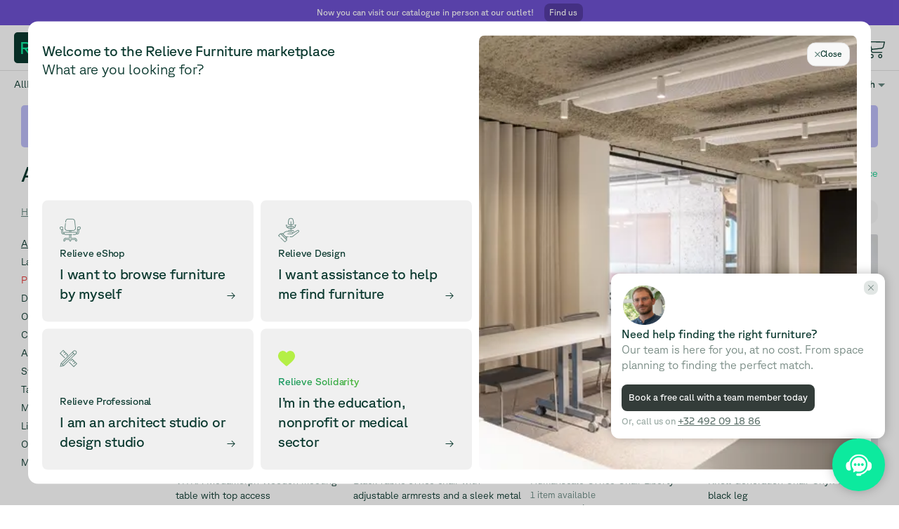

--- FILE ---
content_type: text/html; charset=utf-8
request_url: https://www.relievefurniture.com/en-GB/marketplace
body_size: 100633
content:
<!DOCTYPE html><html lang="en-GB"><head><title>Relieve Furniture | Shop green office furniture</title><meta charSet="UTF-8"/><meta name="viewport" content="initial-scale=1.0, width=device-width"/><link rel="icon" href="/favicon.ico"/><meta name="title" content="Relieve Furniture | Shop green office furniture"/><meta property="og:type" content="website"/><meta property="og:locale" content="en-GB"/><meta property="og:title" content="Relieve Furniture | Shop green office furniture"/><meta property="og:site_name" content="Relieve Furniture"/><meta name="author" content="Relieve Furniture"/><meta property="og:description" content="Reuse. Recycle. Relieve. Helping companies move and meet their sustainability targets by finding a second life for their quality office furniture on their second hand marketplace."/><meta name="description" content="Reuse. Recycle. Relieve. Helping companies move and meet their sustainability targets by finding a second life for their quality office furniture on their second hand marketplace."/><meta property="og:url" content="https://www.relievefurniture.com/marketplace"/><meta property="og:image" content="/static/images/v3/relieve-furniture-positive-climate-impact.jpg"/><meta property="og:image:width" content="1200"/><meta property="og:image:height" content="630"/><link rel="canonical" href="https://www.relievefurniture.com/marketplace"/><link rel="alternate" hrefLang="en-GB" href="https://www.relievefurniture.com/marketplace"/><link rel="alternate" hrefLang="en" href="https://www.relievefurniture.com/marketplace"/><link rel="alternate" hrefLang="fr-BE" href="https://www.relievefurniture.com/fr-BE/marketplace"/><link rel="alternate" hrefLang="fr" href="https://www.relievefurniture.com/fr-BE/marketplace"/><link rel="alternate" hrefLang="nl-BE" href="https://www.relievefurniture.com/nl-BE/marketplace"/><link rel="alternate" hrefLang="nl" href="https://www.relievefurniture.com/nl-BE/marketplace"/><meta name="google-site-verification" content="x7W8RhFRZm8SO25vhHUEacIq5-C0qx9NBG-33iWHQbg"/><link rel="preload" as="image" imageSrcSet="/_next/image?url=https%3A%2F%2Fres.cloudinary.com%2Frelieve-image-cloud-store%2Fimage%2Fupload%2Fv1762254712%2Fpriority-images%2F4446bc48-f516-4b0d-8f29-3e4ec054a0f4.jpg&amp;w=128&amp;q=75 128w, /_next/image?url=https%3A%2F%2Fres.cloudinary.com%2Frelieve-image-cloud-store%2Fimage%2Fupload%2Fv1762254712%2Fpriority-images%2F4446bc48-f516-4b0d-8f29-3e4ec054a0f4.jpg&amp;w=256&amp;q=75 256w, /_next/image?url=https%3A%2F%2Fres.cloudinary.com%2Frelieve-image-cloud-store%2Fimage%2Fupload%2Fv1762254712%2Fpriority-images%2F4446bc48-f516-4b0d-8f29-3e4ec054a0f4.jpg&amp;w=384&amp;q=75 384w, /_next/image?url=https%3A%2F%2Fres.cloudinary.com%2Frelieve-image-cloud-store%2Fimage%2Fupload%2Fv1762254712%2Fpriority-images%2F4446bc48-f516-4b0d-8f29-3e4ec054a0f4.jpg&amp;w=640&amp;q=75 640w, /_next/image?url=https%3A%2F%2Fres.cloudinary.com%2Frelieve-image-cloud-store%2Fimage%2Fupload%2Fv1762254712%2Fpriority-images%2F4446bc48-f516-4b0d-8f29-3e4ec054a0f4.jpg&amp;w=750&amp;q=75 750w, /_next/image?url=https%3A%2F%2Fres.cloudinary.com%2Frelieve-image-cloud-store%2Fimage%2Fupload%2Fv1762254712%2Fpriority-images%2F4446bc48-f516-4b0d-8f29-3e4ec054a0f4.jpg&amp;w=828&amp;q=75 828w, /_next/image?url=https%3A%2F%2Fres.cloudinary.com%2Frelieve-image-cloud-store%2Fimage%2Fupload%2Fv1762254712%2Fpriority-images%2F4446bc48-f516-4b0d-8f29-3e4ec054a0f4.jpg&amp;w=1080&amp;q=75 1080w, /_next/image?url=https%3A%2F%2Fres.cloudinary.com%2Frelieve-image-cloud-store%2Fimage%2Fupload%2Fv1762254712%2Fpriority-images%2F4446bc48-f516-4b0d-8f29-3e4ec054a0f4.jpg&amp;w=1200&amp;q=75 1200w, /_next/image?url=https%3A%2F%2Fres.cloudinary.com%2Frelieve-image-cloud-store%2Fimage%2Fupload%2Fv1762254712%2Fpriority-images%2F4446bc48-f516-4b0d-8f29-3e4ec054a0f4.jpg&amp;w=1920&amp;q=75 1920w, /_next/image?url=https%3A%2F%2Fres.cloudinary.com%2Frelieve-image-cloud-store%2Fimage%2Fupload%2Fv1762254712%2Fpriority-images%2F4446bc48-f516-4b0d-8f29-3e4ec054a0f4.jpg&amp;w=2048&amp;q=75 2048w, /_next/image?url=https%3A%2F%2Fres.cloudinary.com%2Frelieve-image-cloud-store%2Fimage%2Fupload%2Fv1762254712%2Fpriority-images%2F4446bc48-f516-4b0d-8f29-3e4ec054a0f4.jpg&amp;w=3840&amp;q=75 3840w" imageSizes="(max-width: 768px) 100vw, (max-width: 1200px) 20vw, 20vw" fetchpriority="high"/><link rel="preload" as="image" imageSrcSet="/_next/image?url=https%3A%2F%2Fres.cloudinary.com%2Frelieve-image-cloud-store%2Fimage%2Fupload%2Fv1766572088%2Fpriority-images%2F49c9b2d5-d14b-4de4-96c6-a17c0fdb8264.jpg&amp;w=128&amp;q=75 128w, /_next/image?url=https%3A%2F%2Fres.cloudinary.com%2Frelieve-image-cloud-store%2Fimage%2Fupload%2Fv1766572088%2Fpriority-images%2F49c9b2d5-d14b-4de4-96c6-a17c0fdb8264.jpg&amp;w=256&amp;q=75 256w, /_next/image?url=https%3A%2F%2Fres.cloudinary.com%2Frelieve-image-cloud-store%2Fimage%2Fupload%2Fv1766572088%2Fpriority-images%2F49c9b2d5-d14b-4de4-96c6-a17c0fdb8264.jpg&amp;w=384&amp;q=75 384w, /_next/image?url=https%3A%2F%2Fres.cloudinary.com%2Frelieve-image-cloud-store%2Fimage%2Fupload%2Fv1766572088%2Fpriority-images%2F49c9b2d5-d14b-4de4-96c6-a17c0fdb8264.jpg&amp;w=640&amp;q=75 640w, /_next/image?url=https%3A%2F%2Fres.cloudinary.com%2Frelieve-image-cloud-store%2Fimage%2Fupload%2Fv1766572088%2Fpriority-images%2F49c9b2d5-d14b-4de4-96c6-a17c0fdb8264.jpg&amp;w=750&amp;q=75 750w, /_next/image?url=https%3A%2F%2Fres.cloudinary.com%2Frelieve-image-cloud-store%2Fimage%2Fupload%2Fv1766572088%2Fpriority-images%2F49c9b2d5-d14b-4de4-96c6-a17c0fdb8264.jpg&amp;w=828&amp;q=75 828w, /_next/image?url=https%3A%2F%2Fres.cloudinary.com%2Frelieve-image-cloud-store%2Fimage%2Fupload%2Fv1766572088%2Fpriority-images%2F49c9b2d5-d14b-4de4-96c6-a17c0fdb8264.jpg&amp;w=1080&amp;q=75 1080w, /_next/image?url=https%3A%2F%2Fres.cloudinary.com%2Frelieve-image-cloud-store%2Fimage%2Fupload%2Fv1766572088%2Fpriority-images%2F49c9b2d5-d14b-4de4-96c6-a17c0fdb8264.jpg&amp;w=1200&amp;q=75 1200w, /_next/image?url=https%3A%2F%2Fres.cloudinary.com%2Frelieve-image-cloud-store%2Fimage%2Fupload%2Fv1766572088%2Fpriority-images%2F49c9b2d5-d14b-4de4-96c6-a17c0fdb8264.jpg&amp;w=1920&amp;q=75 1920w, /_next/image?url=https%3A%2F%2Fres.cloudinary.com%2Frelieve-image-cloud-store%2Fimage%2Fupload%2Fv1766572088%2Fpriority-images%2F49c9b2d5-d14b-4de4-96c6-a17c0fdb8264.jpg&amp;w=2048&amp;q=75 2048w, /_next/image?url=https%3A%2F%2Fres.cloudinary.com%2Frelieve-image-cloud-store%2Fimage%2Fupload%2Fv1766572088%2Fpriority-images%2F49c9b2d5-d14b-4de4-96c6-a17c0fdb8264.jpg&amp;w=3840&amp;q=75 3840w" imageSizes="(max-width: 768px) 100vw, (max-width: 1200px) 20vw, 20vw" fetchpriority="high"/><link rel="preload" as="image" imageSrcSet="/_next/image?url=https%3A%2F%2Fres.cloudinary.com%2Frelieve-image-cloud-store%2Fimage%2Fupload%2Fv1766484796%2Fpriority-images%2F141cd1ee-67ee-4c90-bea3-0daf910efe94.jpg&amp;w=128&amp;q=75 128w, /_next/image?url=https%3A%2F%2Fres.cloudinary.com%2Frelieve-image-cloud-store%2Fimage%2Fupload%2Fv1766484796%2Fpriority-images%2F141cd1ee-67ee-4c90-bea3-0daf910efe94.jpg&amp;w=256&amp;q=75 256w, /_next/image?url=https%3A%2F%2Fres.cloudinary.com%2Frelieve-image-cloud-store%2Fimage%2Fupload%2Fv1766484796%2Fpriority-images%2F141cd1ee-67ee-4c90-bea3-0daf910efe94.jpg&amp;w=384&amp;q=75 384w, /_next/image?url=https%3A%2F%2Fres.cloudinary.com%2Frelieve-image-cloud-store%2Fimage%2Fupload%2Fv1766484796%2Fpriority-images%2F141cd1ee-67ee-4c90-bea3-0daf910efe94.jpg&amp;w=640&amp;q=75 640w, /_next/image?url=https%3A%2F%2Fres.cloudinary.com%2Frelieve-image-cloud-store%2Fimage%2Fupload%2Fv1766484796%2Fpriority-images%2F141cd1ee-67ee-4c90-bea3-0daf910efe94.jpg&amp;w=750&amp;q=75 750w, /_next/image?url=https%3A%2F%2Fres.cloudinary.com%2Frelieve-image-cloud-store%2Fimage%2Fupload%2Fv1766484796%2Fpriority-images%2F141cd1ee-67ee-4c90-bea3-0daf910efe94.jpg&amp;w=828&amp;q=75 828w, /_next/image?url=https%3A%2F%2Fres.cloudinary.com%2Frelieve-image-cloud-store%2Fimage%2Fupload%2Fv1766484796%2Fpriority-images%2F141cd1ee-67ee-4c90-bea3-0daf910efe94.jpg&amp;w=1080&amp;q=75 1080w, /_next/image?url=https%3A%2F%2Fres.cloudinary.com%2Frelieve-image-cloud-store%2Fimage%2Fupload%2Fv1766484796%2Fpriority-images%2F141cd1ee-67ee-4c90-bea3-0daf910efe94.jpg&amp;w=1200&amp;q=75 1200w, /_next/image?url=https%3A%2F%2Fres.cloudinary.com%2Frelieve-image-cloud-store%2Fimage%2Fupload%2Fv1766484796%2Fpriority-images%2F141cd1ee-67ee-4c90-bea3-0daf910efe94.jpg&amp;w=1920&amp;q=75 1920w, /_next/image?url=https%3A%2F%2Fres.cloudinary.com%2Frelieve-image-cloud-store%2Fimage%2Fupload%2Fv1766484796%2Fpriority-images%2F141cd1ee-67ee-4c90-bea3-0daf910efe94.jpg&amp;w=2048&amp;q=75 2048w, /_next/image?url=https%3A%2F%2Fres.cloudinary.com%2Frelieve-image-cloud-store%2Fimage%2Fupload%2Fv1766484796%2Fpriority-images%2F141cd1ee-67ee-4c90-bea3-0daf910efe94.jpg&amp;w=3840&amp;q=75 3840w" imageSizes="(max-width: 768px) 100vw, (max-width: 1200px) 20vw, 20vw" fetchpriority="high"/><link rel="preload" as="image" imageSrcSet="/_next/image?url=https%3A%2F%2Fres.cloudinary.com%2Frelieve-image-cloud-store%2Fimage%2Fupload%2Fv1766395497%2Fpriority-images%2F9b5bf4e6-61be-4eb7-9d79-f25c6f96b978.jpg&amp;w=128&amp;q=75 128w, /_next/image?url=https%3A%2F%2Fres.cloudinary.com%2Frelieve-image-cloud-store%2Fimage%2Fupload%2Fv1766395497%2Fpriority-images%2F9b5bf4e6-61be-4eb7-9d79-f25c6f96b978.jpg&amp;w=256&amp;q=75 256w, /_next/image?url=https%3A%2F%2Fres.cloudinary.com%2Frelieve-image-cloud-store%2Fimage%2Fupload%2Fv1766395497%2Fpriority-images%2F9b5bf4e6-61be-4eb7-9d79-f25c6f96b978.jpg&amp;w=384&amp;q=75 384w, /_next/image?url=https%3A%2F%2Fres.cloudinary.com%2Frelieve-image-cloud-store%2Fimage%2Fupload%2Fv1766395497%2Fpriority-images%2F9b5bf4e6-61be-4eb7-9d79-f25c6f96b978.jpg&amp;w=640&amp;q=75 640w, /_next/image?url=https%3A%2F%2Fres.cloudinary.com%2Frelieve-image-cloud-store%2Fimage%2Fupload%2Fv1766395497%2Fpriority-images%2F9b5bf4e6-61be-4eb7-9d79-f25c6f96b978.jpg&amp;w=750&amp;q=75 750w, /_next/image?url=https%3A%2F%2Fres.cloudinary.com%2Frelieve-image-cloud-store%2Fimage%2Fupload%2Fv1766395497%2Fpriority-images%2F9b5bf4e6-61be-4eb7-9d79-f25c6f96b978.jpg&amp;w=828&amp;q=75 828w, /_next/image?url=https%3A%2F%2Fres.cloudinary.com%2Frelieve-image-cloud-store%2Fimage%2Fupload%2Fv1766395497%2Fpriority-images%2F9b5bf4e6-61be-4eb7-9d79-f25c6f96b978.jpg&amp;w=1080&amp;q=75 1080w, /_next/image?url=https%3A%2F%2Fres.cloudinary.com%2Frelieve-image-cloud-store%2Fimage%2Fupload%2Fv1766395497%2Fpriority-images%2F9b5bf4e6-61be-4eb7-9d79-f25c6f96b978.jpg&amp;w=1200&amp;q=75 1200w, /_next/image?url=https%3A%2F%2Fres.cloudinary.com%2Frelieve-image-cloud-store%2Fimage%2Fupload%2Fv1766395497%2Fpriority-images%2F9b5bf4e6-61be-4eb7-9d79-f25c6f96b978.jpg&amp;w=1920&amp;q=75 1920w, /_next/image?url=https%3A%2F%2Fres.cloudinary.com%2Frelieve-image-cloud-store%2Fimage%2Fupload%2Fv1766395497%2Fpriority-images%2F9b5bf4e6-61be-4eb7-9d79-f25c6f96b978.jpg&amp;w=2048&amp;q=75 2048w, /_next/image?url=https%3A%2F%2Fres.cloudinary.com%2Frelieve-image-cloud-store%2Fimage%2Fupload%2Fv1766395497%2Fpriority-images%2F9b5bf4e6-61be-4eb7-9d79-f25c6f96b978.jpg&amp;w=3840&amp;q=75 3840w" imageSizes="(max-width: 768px) 100vw, (max-width: 1200px) 20vw, 20vw" fetchpriority="high"/><link rel="preload" as="image" imageSrcSet="/_next/image?url=https%3A%2F%2Fres.cloudinary.com%2Frelieve-image-cloud-store%2Fimage%2Fupload%2Fv1766485164%2Fpriority-images%2F857e5168-9d1e-4696-9160-f91d33784659.jpg&amp;w=128&amp;q=75 128w, /_next/image?url=https%3A%2F%2Fres.cloudinary.com%2Frelieve-image-cloud-store%2Fimage%2Fupload%2Fv1766485164%2Fpriority-images%2F857e5168-9d1e-4696-9160-f91d33784659.jpg&amp;w=256&amp;q=75 256w, /_next/image?url=https%3A%2F%2Fres.cloudinary.com%2Frelieve-image-cloud-store%2Fimage%2Fupload%2Fv1766485164%2Fpriority-images%2F857e5168-9d1e-4696-9160-f91d33784659.jpg&amp;w=384&amp;q=75 384w, /_next/image?url=https%3A%2F%2Fres.cloudinary.com%2Frelieve-image-cloud-store%2Fimage%2Fupload%2Fv1766485164%2Fpriority-images%2F857e5168-9d1e-4696-9160-f91d33784659.jpg&amp;w=640&amp;q=75 640w, /_next/image?url=https%3A%2F%2Fres.cloudinary.com%2Frelieve-image-cloud-store%2Fimage%2Fupload%2Fv1766485164%2Fpriority-images%2F857e5168-9d1e-4696-9160-f91d33784659.jpg&amp;w=750&amp;q=75 750w, /_next/image?url=https%3A%2F%2Fres.cloudinary.com%2Frelieve-image-cloud-store%2Fimage%2Fupload%2Fv1766485164%2Fpriority-images%2F857e5168-9d1e-4696-9160-f91d33784659.jpg&amp;w=828&amp;q=75 828w, /_next/image?url=https%3A%2F%2Fres.cloudinary.com%2Frelieve-image-cloud-store%2Fimage%2Fupload%2Fv1766485164%2Fpriority-images%2F857e5168-9d1e-4696-9160-f91d33784659.jpg&amp;w=1080&amp;q=75 1080w, /_next/image?url=https%3A%2F%2Fres.cloudinary.com%2Frelieve-image-cloud-store%2Fimage%2Fupload%2Fv1766485164%2Fpriority-images%2F857e5168-9d1e-4696-9160-f91d33784659.jpg&amp;w=1200&amp;q=75 1200w, /_next/image?url=https%3A%2F%2Fres.cloudinary.com%2Frelieve-image-cloud-store%2Fimage%2Fupload%2Fv1766485164%2Fpriority-images%2F857e5168-9d1e-4696-9160-f91d33784659.jpg&amp;w=1920&amp;q=75 1920w, /_next/image?url=https%3A%2F%2Fres.cloudinary.com%2Frelieve-image-cloud-store%2Fimage%2Fupload%2Fv1766485164%2Fpriority-images%2F857e5168-9d1e-4696-9160-f91d33784659.jpg&amp;w=2048&amp;q=75 2048w, /_next/image?url=https%3A%2F%2Fres.cloudinary.com%2Frelieve-image-cloud-store%2Fimage%2Fupload%2Fv1766485164%2Fpriority-images%2F857e5168-9d1e-4696-9160-f91d33784659.jpg&amp;w=3840&amp;q=75 3840w" imageSizes="(max-width: 768px) 100vw, (max-width: 1200px) 20vw, 20vw" fetchpriority="high"/><link rel="preload" as="image" imageSrcSet="/_next/image?url=https%3A%2F%2Fres.cloudinary.com%2Frelieve-image-cloud-store%2Fimage%2Fupload%2Fv1760701247%2Fpriority-images%2F572a1474-a7f0-40d6-9db7-08d838250a0b.webp&amp;w=128&amp;q=75 128w, /_next/image?url=https%3A%2F%2Fres.cloudinary.com%2Frelieve-image-cloud-store%2Fimage%2Fupload%2Fv1760701247%2Fpriority-images%2F572a1474-a7f0-40d6-9db7-08d838250a0b.webp&amp;w=256&amp;q=75 256w, /_next/image?url=https%3A%2F%2Fres.cloudinary.com%2Frelieve-image-cloud-store%2Fimage%2Fupload%2Fv1760701247%2Fpriority-images%2F572a1474-a7f0-40d6-9db7-08d838250a0b.webp&amp;w=384&amp;q=75 384w, /_next/image?url=https%3A%2F%2Fres.cloudinary.com%2Frelieve-image-cloud-store%2Fimage%2Fupload%2Fv1760701247%2Fpriority-images%2F572a1474-a7f0-40d6-9db7-08d838250a0b.webp&amp;w=640&amp;q=75 640w, /_next/image?url=https%3A%2F%2Fres.cloudinary.com%2Frelieve-image-cloud-store%2Fimage%2Fupload%2Fv1760701247%2Fpriority-images%2F572a1474-a7f0-40d6-9db7-08d838250a0b.webp&amp;w=750&amp;q=75 750w, /_next/image?url=https%3A%2F%2Fres.cloudinary.com%2Frelieve-image-cloud-store%2Fimage%2Fupload%2Fv1760701247%2Fpriority-images%2F572a1474-a7f0-40d6-9db7-08d838250a0b.webp&amp;w=828&amp;q=75 828w, /_next/image?url=https%3A%2F%2Fres.cloudinary.com%2Frelieve-image-cloud-store%2Fimage%2Fupload%2Fv1760701247%2Fpriority-images%2F572a1474-a7f0-40d6-9db7-08d838250a0b.webp&amp;w=1080&amp;q=75 1080w, /_next/image?url=https%3A%2F%2Fres.cloudinary.com%2Frelieve-image-cloud-store%2Fimage%2Fupload%2Fv1760701247%2Fpriority-images%2F572a1474-a7f0-40d6-9db7-08d838250a0b.webp&amp;w=1200&amp;q=75 1200w, /_next/image?url=https%3A%2F%2Fres.cloudinary.com%2Frelieve-image-cloud-store%2Fimage%2Fupload%2Fv1760701247%2Fpriority-images%2F572a1474-a7f0-40d6-9db7-08d838250a0b.webp&amp;w=1920&amp;q=75 1920w, /_next/image?url=https%3A%2F%2Fres.cloudinary.com%2Frelieve-image-cloud-store%2Fimage%2Fupload%2Fv1760701247%2Fpriority-images%2F572a1474-a7f0-40d6-9db7-08d838250a0b.webp&amp;w=2048&amp;q=75 2048w, /_next/image?url=https%3A%2F%2Fres.cloudinary.com%2Frelieve-image-cloud-store%2Fimage%2Fupload%2Fv1760701247%2Fpriority-images%2F572a1474-a7f0-40d6-9db7-08d838250a0b.webp&amp;w=3840&amp;q=75 3840w" imageSizes="(max-width: 768px) 100vw, (max-width: 1200px) 20vw, 20vw" fetchpriority="high"/><link rel="preload" as="image" imageSrcSet="/_next/image?url=https%3A%2F%2Fres.cloudinary.com%2Frelieve-image-cloud-store%2Fimage%2Fupload%2Fv1766743677%2Fpriority-images%2Fa2810e79-fe2e-4104-b076-d440b2945c43.jpg&amp;w=128&amp;q=75 128w, /_next/image?url=https%3A%2F%2Fres.cloudinary.com%2Frelieve-image-cloud-store%2Fimage%2Fupload%2Fv1766743677%2Fpriority-images%2Fa2810e79-fe2e-4104-b076-d440b2945c43.jpg&amp;w=256&amp;q=75 256w, /_next/image?url=https%3A%2F%2Fres.cloudinary.com%2Frelieve-image-cloud-store%2Fimage%2Fupload%2Fv1766743677%2Fpriority-images%2Fa2810e79-fe2e-4104-b076-d440b2945c43.jpg&amp;w=384&amp;q=75 384w, /_next/image?url=https%3A%2F%2Fres.cloudinary.com%2Frelieve-image-cloud-store%2Fimage%2Fupload%2Fv1766743677%2Fpriority-images%2Fa2810e79-fe2e-4104-b076-d440b2945c43.jpg&amp;w=640&amp;q=75 640w, /_next/image?url=https%3A%2F%2Fres.cloudinary.com%2Frelieve-image-cloud-store%2Fimage%2Fupload%2Fv1766743677%2Fpriority-images%2Fa2810e79-fe2e-4104-b076-d440b2945c43.jpg&amp;w=750&amp;q=75 750w, /_next/image?url=https%3A%2F%2Fres.cloudinary.com%2Frelieve-image-cloud-store%2Fimage%2Fupload%2Fv1766743677%2Fpriority-images%2Fa2810e79-fe2e-4104-b076-d440b2945c43.jpg&amp;w=828&amp;q=75 828w, /_next/image?url=https%3A%2F%2Fres.cloudinary.com%2Frelieve-image-cloud-store%2Fimage%2Fupload%2Fv1766743677%2Fpriority-images%2Fa2810e79-fe2e-4104-b076-d440b2945c43.jpg&amp;w=1080&amp;q=75 1080w, /_next/image?url=https%3A%2F%2Fres.cloudinary.com%2Frelieve-image-cloud-store%2Fimage%2Fupload%2Fv1766743677%2Fpriority-images%2Fa2810e79-fe2e-4104-b076-d440b2945c43.jpg&amp;w=1200&amp;q=75 1200w, /_next/image?url=https%3A%2F%2Fres.cloudinary.com%2Frelieve-image-cloud-store%2Fimage%2Fupload%2Fv1766743677%2Fpriority-images%2Fa2810e79-fe2e-4104-b076-d440b2945c43.jpg&amp;w=1920&amp;q=75 1920w, /_next/image?url=https%3A%2F%2Fres.cloudinary.com%2Frelieve-image-cloud-store%2Fimage%2Fupload%2Fv1766743677%2Fpriority-images%2Fa2810e79-fe2e-4104-b076-d440b2945c43.jpg&amp;w=2048&amp;q=75 2048w, /_next/image?url=https%3A%2F%2Fres.cloudinary.com%2Frelieve-image-cloud-store%2Fimage%2Fupload%2Fv1766743677%2Fpriority-images%2Fa2810e79-fe2e-4104-b076-d440b2945c43.jpg&amp;w=3840&amp;q=75 3840w" imageSizes="(max-width: 768px) 100vw, (max-width: 1200px) 20vw, 20vw" fetchpriority="high"/><link rel="preload" as="image" imageSrcSet="/_next/image?url=https%3A%2F%2Fres.cloudinary.com%2Frelieve-image-cloud-store%2Fimage%2Fupload%2Fv1766485242%2Fpriority-images%2Fb30f0f5b-f209-4f08-a490-1e03e8450912.jpg&amp;w=128&amp;q=75 128w, /_next/image?url=https%3A%2F%2Fres.cloudinary.com%2Frelieve-image-cloud-store%2Fimage%2Fupload%2Fv1766485242%2Fpriority-images%2Fb30f0f5b-f209-4f08-a490-1e03e8450912.jpg&amp;w=256&amp;q=75 256w, /_next/image?url=https%3A%2F%2Fres.cloudinary.com%2Frelieve-image-cloud-store%2Fimage%2Fupload%2Fv1766485242%2Fpriority-images%2Fb30f0f5b-f209-4f08-a490-1e03e8450912.jpg&amp;w=384&amp;q=75 384w, /_next/image?url=https%3A%2F%2Fres.cloudinary.com%2Frelieve-image-cloud-store%2Fimage%2Fupload%2Fv1766485242%2Fpriority-images%2Fb30f0f5b-f209-4f08-a490-1e03e8450912.jpg&amp;w=640&amp;q=75 640w, /_next/image?url=https%3A%2F%2Fres.cloudinary.com%2Frelieve-image-cloud-store%2Fimage%2Fupload%2Fv1766485242%2Fpriority-images%2Fb30f0f5b-f209-4f08-a490-1e03e8450912.jpg&amp;w=750&amp;q=75 750w, /_next/image?url=https%3A%2F%2Fres.cloudinary.com%2Frelieve-image-cloud-store%2Fimage%2Fupload%2Fv1766485242%2Fpriority-images%2Fb30f0f5b-f209-4f08-a490-1e03e8450912.jpg&amp;w=828&amp;q=75 828w, /_next/image?url=https%3A%2F%2Fres.cloudinary.com%2Frelieve-image-cloud-store%2Fimage%2Fupload%2Fv1766485242%2Fpriority-images%2Fb30f0f5b-f209-4f08-a490-1e03e8450912.jpg&amp;w=1080&amp;q=75 1080w, /_next/image?url=https%3A%2F%2Fres.cloudinary.com%2Frelieve-image-cloud-store%2Fimage%2Fupload%2Fv1766485242%2Fpriority-images%2Fb30f0f5b-f209-4f08-a490-1e03e8450912.jpg&amp;w=1200&amp;q=75 1200w, /_next/image?url=https%3A%2F%2Fres.cloudinary.com%2Frelieve-image-cloud-store%2Fimage%2Fupload%2Fv1766485242%2Fpriority-images%2Fb30f0f5b-f209-4f08-a490-1e03e8450912.jpg&amp;w=1920&amp;q=75 1920w, /_next/image?url=https%3A%2F%2Fres.cloudinary.com%2Frelieve-image-cloud-store%2Fimage%2Fupload%2Fv1766485242%2Fpriority-images%2Fb30f0f5b-f209-4f08-a490-1e03e8450912.jpg&amp;w=2048&amp;q=75 2048w, /_next/image?url=https%3A%2F%2Fres.cloudinary.com%2Frelieve-image-cloud-store%2Fimage%2Fupload%2Fv1766485242%2Fpriority-images%2Fb30f0f5b-f209-4f08-a490-1e03e8450912.jpg&amp;w=3840&amp;q=75 3840w" imageSizes="(max-width: 768px) 100vw, (max-width: 1200px) 20vw, 20vw" fetchpriority="high"/><link rel="preload" as="image" imageSrcSet="/_next/image?url=https%3A%2F%2Fres.cloudinary.com%2Frelieve-image-cloud-store%2Fimage%2Fupload%2Fv1767885944%2Fpriority-images%2F0593feb3-e725-4202-9855-07add4a0f8a2.jpg&amp;w=128&amp;q=75 128w, /_next/image?url=https%3A%2F%2Fres.cloudinary.com%2Frelieve-image-cloud-store%2Fimage%2Fupload%2Fv1767885944%2Fpriority-images%2F0593feb3-e725-4202-9855-07add4a0f8a2.jpg&amp;w=256&amp;q=75 256w, /_next/image?url=https%3A%2F%2Fres.cloudinary.com%2Frelieve-image-cloud-store%2Fimage%2Fupload%2Fv1767885944%2Fpriority-images%2F0593feb3-e725-4202-9855-07add4a0f8a2.jpg&amp;w=384&amp;q=75 384w, /_next/image?url=https%3A%2F%2Fres.cloudinary.com%2Frelieve-image-cloud-store%2Fimage%2Fupload%2Fv1767885944%2Fpriority-images%2F0593feb3-e725-4202-9855-07add4a0f8a2.jpg&amp;w=640&amp;q=75 640w, /_next/image?url=https%3A%2F%2Fres.cloudinary.com%2Frelieve-image-cloud-store%2Fimage%2Fupload%2Fv1767885944%2Fpriority-images%2F0593feb3-e725-4202-9855-07add4a0f8a2.jpg&amp;w=750&amp;q=75 750w, /_next/image?url=https%3A%2F%2Fres.cloudinary.com%2Frelieve-image-cloud-store%2Fimage%2Fupload%2Fv1767885944%2Fpriority-images%2F0593feb3-e725-4202-9855-07add4a0f8a2.jpg&amp;w=828&amp;q=75 828w, /_next/image?url=https%3A%2F%2Fres.cloudinary.com%2Frelieve-image-cloud-store%2Fimage%2Fupload%2Fv1767885944%2Fpriority-images%2F0593feb3-e725-4202-9855-07add4a0f8a2.jpg&amp;w=1080&amp;q=75 1080w, /_next/image?url=https%3A%2F%2Fres.cloudinary.com%2Frelieve-image-cloud-store%2Fimage%2Fupload%2Fv1767885944%2Fpriority-images%2F0593feb3-e725-4202-9855-07add4a0f8a2.jpg&amp;w=1200&amp;q=75 1200w, /_next/image?url=https%3A%2F%2Fres.cloudinary.com%2Frelieve-image-cloud-store%2Fimage%2Fupload%2Fv1767885944%2Fpriority-images%2F0593feb3-e725-4202-9855-07add4a0f8a2.jpg&amp;w=1920&amp;q=75 1920w, /_next/image?url=https%3A%2F%2Fres.cloudinary.com%2Frelieve-image-cloud-store%2Fimage%2Fupload%2Fv1767885944%2Fpriority-images%2F0593feb3-e725-4202-9855-07add4a0f8a2.jpg&amp;w=2048&amp;q=75 2048w, /_next/image?url=https%3A%2F%2Fres.cloudinary.com%2Frelieve-image-cloud-store%2Fimage%2Fupload%2Fv1767885944%2Fpriority-images%2F0593feb3-e725-4202-9855-07add4a0f8a2.jpg&amp;w=3840&amp;q=75 3840w" imageSizes="(max-width: 768px) 100vw, (max-width: 1200px) 20vw, 20vw" fetchpriority="high"/><link rel="preload" as="image" imageSrcSet="/_next/image?url=https%3A%2F%2Fres.cloudinary.com%2Frelieve-image-cloud-store%2Fimage%2Fupload%2Fv1765369528%2Fpriority-images%2Fa07011aa-e528-40ec-8232-a84a307bffc5.jpg&amp;w=128&amp;q=75 128w, /_next/image?url=https%3A%2F%2Fres.cloudinary.com%2Frelieve-image-cloud-store%2Fimage%2Fupload%2Fv1765369528%2Fpriority-images%2Fa07011aa-e528-40ec-8232-a84a307bffc5.jpg&amp;w=256&amp;q=75 256w, /_next/image?url=https%3A%2F%2Fres.cloudinary.com%2Frelieve-image-cloud-store%2Fimage%2Fupload%2Fv1765369528%2Fpriority-images%2Fa07011aa-e528-40ec-8232-a84a307bffc5.jpg&amp;w=384&amp;q=75 384w, /_next/image?url=https%3A%2F%2Fres.cloudinary.com%2Frelieve-image-cloud-store%2Fimage%2Fupload%2Fv1765369528%2Fpriority-images%2Fa07011aa-e528-40ec-8232-a84a307bffc5.jpg&amp;w=640&amp;q=75 640w, /_next/image?url=https%3A%2F%2Fres.cloudinary.com%2Frelieve-image-cloud-store%2Fimage%2Fupload%2Fv1765369528%2Fpriority-images%2Fa07011aa-e528-40ec-8232-a84a307bffc5.jpg&amp;w=750&amp;q=75 750w, /_next/image?url=https%3A%2F%2Fres.cloudinary.com%2Frelieve-image-cloud-store%2Fimage%2Fupload%2Fv1765369528%2Fpriority-images%2Fa07011aa-e528-40ec-8232-a84a307bffc5.jpg&amp;w=828&amp;q=75 828w, /_next/image?url=https%3A%2F%2Fres.cloudinary.com%2Frelieve-image-cloud-store%2Fimage%2Fupload%2Fv1765369528%2Fpriority-images%2Fa07011aa-e528-40ec-8232-a84a307bffc5.jpg&amp;w=1080&amp;q=75 1080w, /_next/image?url=https%3A%2F%2Fres.cloudinary.com%2Frelieve-image-cloud-store%2Fimage%2Fupload%2Fv1765369528%2Fpriority-images%2Fa07011aa-e528-40ec-8232-a84a307bffc5.jpg&amp;w=1200&amp;q=75 1200w, /_next/image?url=https%3A%2F%2Fres.cloudinary.com%2Frelieve-image-cloud-store%2Fimage%2Fupload%2Fv1765369528%2Fpriority-images%2Fa07011aa-e528-40ec-8232-a84a307bffc5.jpg&amp;w=1920&amp;q=75 1920w, /_next/image?url=https%3A%2F%2Fres.cloudinary.com%2Frelieve-image-cloud-store%2Fimage%2Fupload%2Fv1765369528%2Fpriority-images%2Fa07011aa-e528-40ec-8232-a84a307bffc5.jpg&amp;w=2048&amp;q=75 2048w, /_next/image?url=https%3A%2F%2Fres.cloudinary.com%2Frelieve-image-cloud-store%2Fimage%2Fupload%2Fv1765369528%2Fpriority-images%2Fa07011aa-e528-40ec-8232-a84a307bffc5.jpg&amp;w=3840&amp;q=75 3840w" imageSizes="(max-width: 768px) 100vw, (max-width: 1200px) 20vw, 20vw" fetchpriority="high"/><link rel="preload" as="image" imageSrcSet="/_next/image?url=https%3A%2F%2Fres.cloudinary.com%2Frelieve-image-cloud-store%2Fimage%2Fupload%2Fv1768213081%2Fpriority-images%2F59dc78ae-d76c-4542-8057-3cf70e2e7f9f.jpg&amp;w=128&amp;q=75 128w, /_next/image?url=https%3A%2F%2Fres.cloudinary.com%2Frelieve-image-cloud-store%2Fimage%2Fupload%2Fv1768213081%2Fpriority-images%2F59dc78ae-d76c-4542-8057-3cf70e2e7f9f.jpg&amp;w=256&amp;q=75 256w, /_next/image?url=https%3A%2F%2Fres.cloudinary.com%2Frelieve-image-cloud-store%2Fimage%2Fupload%2Fv1768213081%2Fpriority-images%2F59dc78ae-d76c-4542-8057-3cf70e2e7f9f.jpg&amp;w=384&amp;q=75 384w, /_next/image?url=https%3A%2F%2Fres.cloudinary.com%2Frelieve-image-cloud-store%2Fimage%2Fupload%2Fv1768213081%2Fpriority-images%2F59dc78ae-d76c-4542-8057-3cf70e2e7f9f.jpg&amp;w=640&amp;q=75 640w, /_next/image?url=https%3A%2F%2Fres.cloudinary.com%2Frelieve-image-cloud-store%2Fimage%2Fupload%2Fv1768213081%2Fpriority-images%2F59dc78ae-d76c-4542-8057-3cf70e2e7f9f.jpg&amp;w=750&amp;q=75 750w, /_next/image?url=https%3A%2F%2Fres.cloudinary.com%2Frelieve-image-cloud-store%2Fimage%2Fupload%2Fv1768213081%2Fpriority-images%2F59dc78ae-d76c-4542-8057-3cf70e2e7f9f.jpg&amp;w=828&amp;q=75 828w, /_next/image?url=https%3A%2F%2Fres.cloudinary.com%2Frelieve-image-cloud-store%2Fimage%2Fupload%2Fv1768213081%2Fpriority-images%2F59dc78ae-d76c-4542-8057-3cf70e2e7f9f.jpg&amp;w=1080&amp;q=75 1080w, /_next/image?url=https%3A%2F%2Fres.cloudinary.com%2Frelieve-image-cloud-store%2Fimage%2Fupload%2Fv1768213081%2Fpriority-images%2F59dc78ae-d76c-4542-8057-3cf70e2e7f9f.jpg&amp;w=1200&amp;q=75 1200w, /_next/image?url=https%3A%2F%2Fres.cloudinary.com%2Frelieve-image-cloud-store%2Fimage%2Fupload%2Fv1768213081%2Fpriority-images%2F59dc78ae-d76c-4542-8057-3cf70e2e7f9f.jpg&amp;w=1920&amp;q=75 1920w, /_next/image?url=https%3A%2F%2Fres.cloudinary.com%2Frelieve-image-cloud-store%2Fimage%2Fupload%2Fv1768213081%2Fpriority-images%2F59dc78ae-d76c-4542-8057-3cf70e2e7f9f.jpg&amp;w=2048&amp;q=75 2048w, /_next/image?url=https%3A%2F%2Fres.cloudinary.com%2Frelieve-image-cloud-store%2Fimage%2Fupload%2Fv1768213081%2Fpriority-images%2F59dc78ae-d76c-4542-8057-3cf70e2e7f9f.jpg&amp;w=3840&amp;q=75 3840w" imageSizes="(max-width: 768px) 100vw, (max-width: 1200px) 20vw, 20vw" fetchpriority="high"/><link rel="preload" as="image" imageSrcSet="/_next/image?url=https%3A%2F%2Fres.cloudinary.com%2Frelieve-image-cloud-store%2Fimage%2Fupload%2Fv1758632557%2Fpriority-images%2F3d6433e9-c209-4242-8683-edca35299e4c.jpg&amp;w=128&amp;q=75 128w, /_next/image?url=https%3A%2F%2Fres.cloudinary.com%2Frelieve-image-cloud-store%2Fimage%2Fupload%2Fv1758632557%2Fpriority-images%2F3d6433e9-c209-4242-8683-edca35299e4c.jpg&amp;w=256&amp;q=75 256w, /_next/image?url=https%3A%2F%2Fres.cloudinary.com%2Frelieve-image-cloud-store%2Fimage%2Fupload%2Fv1758632557%2Fpriority-images%2F3d6433e9-c209-4242-8683-edca35299e4c.jpg&amp;w=384&amp;q=75 384w, /_next/image?url=https%3A%2F%2Fres.cloudinary.com%2Frelieve-image-cloud-store%2Fimage%2Fupload%2Fv1758632557%2Fpriority-images%2F3d6433e9-c209-4242-8683-edca35299e4c.jpg&amp;w=640&amp;q=75 640w, /_next/image?url=https%3A%2F%2Fres.cloudinary.com%2Frelieve-image-cloud-store%2Fimage%2Fupload%2Fv1758632557%2Fpriority-images%2F3d6433e9-c209-4242-8683-edca35299e4c.jpg&amp;w=750&amp;q=75 750w, /_next/image?url=https%3A%2F%2Fres.cloudinary.com%2Frelieve-image-cloud-store%2Fimage%2Fupload%2Fv1758632557%2Fpriority-images%2F3d6433e9-c209-4242-8683-edca35299e4c.jpg&amp;w=828&amp;q=75 828w, /_next/image?url=https%3A%2F%2Fres.cloudinary.com%2Frelieve-image-cloud-store%2Fimage%2Fupload%2Fv1758632557%2Fpriority-images%2F3d6433e9-c209-4242-8683-edca35299e4c.jpg&amp;w=1080&amp;q=75 1080w, /_next/image?url=https%3A%2F%2Fres.cloudinary.com%2Frelieve-image-cloud-store%2Fimage%2Fupload%2Fv1758632557%2Fpriority-images%2F3d6433e9-c209-4242-8683-edca35299e4c.jpg&amp;w=1200&amp;q=75 1200w, /_next/image?url=https%3A%2F%2Fres.cloudinary.com%2Frelieve-image-cloud-store%2Fimage%2Fupload%2Fv1758632557%2Fpriority-images%2F3d6433e9-c209-4242-8683-edca35299e4c.jpg&amp;w=1920&amp;q=75 1920w, /_next/image?url=https%3A%2F%2Fres.cloudinary.com%2Frelieve-image-cloud-store%2Fimage%2Fupload%2Fv1758632557%2Fpriority-images%2F3d6433e9-c209-4242-8683-edca35299e4c.jpg&amp;w=2048&amp;q=75 2048w, /_next/image?url=https%3A%2F%2Fres.cloudinary.com%2Frelieve-image-cloud-store%2Fimage%2Fupload%2Fv1758632557%2Fpriority-images%2F3d6433e9-c209-4242-8683-edca35299e4c.jpg&amp;w=3840&amp;q=75 3840w" imageSizes="(max-width: 768px) 100vw, (max-width: 1200px) 20vw, 20vw" fetchpriority="high"/><link rel="preload" as="image" imageSrcSet="/_next/image?url=https%3A%2F%2Fres.cloudinary.com%2Frelieve-image-cloud-store%2Fimage%2Fupload%2Fv1767605539%2Fpriority-images%2F40a31ec0-6a28-47b0-af75-8717b3709731.jpg&amp;w=128&amp;q=75 128w, /_next/image?url=https%3A%2F%2Fres.cloudinary.com%2Frelieve-image-cloud-store%2Fimage%2Fupload%2Fv1767605539%2Fpriority-images%2F40a31ec0-6a28-47b0-af75-8717b3709731.jpg&amp;w=256&amp;q=75 256w, /_next/image?url=https%3A%2F%2Fres.cloudinary.com%2Frelieve-image-cloud-store%2Fimage%2Fupload%2Fv1767605539%2Fpriority-images%2F40a31ec0-6a28-47b0-af75-8717b3709731.jpg&amp;w=384&amp;q=75 384w, /_next/image?url=https%3A%2F%2Fres.cloudinary.com%2Frelieve-image-cloud-store%2Fimage%2Fupload%2Fv1767605539%2Fpriority-images%2F40a31ec0-6a28-47b0-af75-8717b3709731.jpg&amp;w=640&amp;q=75 640w, /_next/image?url=https%3A%2F%2Fres.cloudinary.com%2Frelieve-image-cloud-store%2Fimage%2Fupload%2Fv1767605539%2Fpriority-images%2F40a31ec0-6a28-47b0-af75-8717b3709731.jpg&amp;w=750&amp;q=75 750w, /_next/image?url=https%3A%2F%2Fres.cloudinary.com%2Frelieve-image-cloud-store%2Fimage%2Fupload%2Fv1767605539%2Fpriority-images%2F40a31ec0-6a28-47b0-af75-8717b3709731.jpg&amp;w=828&amp;q=75 828w, /_next/image?url=https%3A%2F%2Fres.cloudinary.com%2Frelieve-image-cloud-store%2Fimage%2Fupload%2Fv1767605539%2Fpriority-images%2F40a31ec0-6a28-47b0-af75-8717b3709731.jpg&amp;w=1080&amp;q=75 1080w, /_next/image?url=https%3A%2F%2Fres.cloudinary.com%2Frelieve-image-cloud-store%2Fimage%2Fupload%2Fv1767605539%2Fpriority-images%2F40a31ec0-6a28-47b0-af75-8717b3709731.jpg&amp;w=1200&amp;q=75 1200w, /_next/image?url=https%3A%2F%2Fres.cloudinary.com%2Frelieve-image-cloud-store%2Fimage%2Fupload%2Fv1767605539%2Fpriority-images%2F40a31ec0-6a28-47b0-af75-8717b3709731.jpg&amp;w=1920&amp;q=75 1920w, /_next/image?url=https%3A%2F%2Fres.cloudinary.com%2Frelieve-image-cloud-store%2Fimage%2Fupload%2Fv1767605539%2Fpriority-images%2F40a31ec0-6a28-47b0-af75-8717b3709731.jpg&amp;w=2048&amp;q=75 2048w, /_next/image?url=https%3A%2F%2Fres.cloudinary.com%2Frelieve-image-cloud-store%2Fimage%2Fupload%2Fv1767605539%2Fpriority-images%2F40a31ec0-6a28-47b0-af75-8717b3709731.jpg&amp;w=3840&amp;q=75 3840w" imageSizes="(max-width: 768px) 100vw, (max-width: 1200px) 20vw, 20vw" fetchpriority="high"/><link rel="preload" as="image" imageSrcSet="/_next/image?url=https%3A%2F%2Fres.cloudinary.com%2Frelieve-image-cloud-store%2Fimage%2Fupload%2Fv1767887104%2Fpriority-images%2F31d86f97-2151-4172-876d-257d528a5575.jpg&amp;w=128&amp;q=75 128w, /_next/image?url=https%3A%2F%2Fres.cloudinary.com%2Frelieve-image-cloud-store%2Fimage%2Fupload%2Fv1767887104%2Fpriority-images%2F31d86f97-2151-4172-876d-257d528a5575.jpg&amp;w=256&amp;q=75 256w, /_next/image?url=https%3A%2F%2Fres.cloudinary.com%2Frelieve-image-cloud-store%2Fimage%2Fupload%2Fv1767887104%2Fpriority-images%2F31d86f97-2151-4172-876d-257d528a5575.jpg&amp;w=384&amp;q=75 384w, /_next/image?url=https%3A%2F%2Fres.cloudinary.com%2Frelieve-image-cloud-store%2Fimage%2Fupload%2Fv1767887104%2Fpriority-images%2F31d86f97-2151-4172-876d-257d528a5575.jpg&amp;w=640&amp;q=75 640w, /_next/image?url=https%3A%2F%2Fres.cloudinary.com%2Frelieve-image-cloud-store%2Fimage%2Fupload%2Fv1767887104%2Fpriority-images%2F31d86f97-2151-4172-876d-257d528a5575.jpg&amp;w=750&amp;q=75 750w, /_next/image?url=https%3A%2F%2Fres.cloudinary.com%2Frelieve-image-cloud-store%2Fimage%2Fupload%2Fv1767887104%2Fpriority-images%2F31d86f97-2151-4172-876d-257d528a5575.jpg&amp;w=828&amp;q=75 828w, /_next/image?url=https%3A%2F%2Fres.cloudinary.com%2Frelieve-image-cloud-store%2Fimage%2Fupload%2Fv1767887104%2Fpriority-images%2F31d86f97-2151-4172-876d-257d528a5575.jpg&amp;w=1080&amp;q=75 1080w, /_next/image?url=https%3A%2F%2Fres.cloudinary.com%2Frelieve-image-cloud-store%2Fimage%2Fupload%2Fv1767887104%2Fpriority-images%2F31d86f97-2151-4172-876d-257d528a5575.jpg&amp;w=1200&amp;q=75 1200w, /_next/image?url=https%3A%2F%2Fres.cloudinary.com%2Frelieve-image-cloud-store%2Fimage%2Fupload%2Fv1767887104%2Fpriority-images%2F31d86f97-2151-4172-876d-257d528a5575.jpg&amp;w=1920&amp;q=75 1920w, /_next/image?url=https%3A%2F%2Fres.cloudinary.com%2Frelieve-image-cloud-store%2Fimage%2Fupload%2Fv1767887104%2Fpriority-images%2F31d86f97-2151-4172-876d-257d528a5575.jpg&amp;w=2048&amp;q=75 2048w, /_next/image?url=https%3A%2F%2Fres.cloudinary.com%2Frelieve-image-cloud-store%2Fimage%2Fupload%2Fv1767887104%2Fpriority-images%2F31d86f97-2151-4172-876d-257d528a5575.jpg&amp;w=3840&amp;q=75 3840w" imageSizes="(max-width: 768px) 100vw, (max-width: 1200px) 20vw, 20vw" fetchpriority="high"/><link rel="preload" as="image" imageSrcSet="/_next/image?url=https%3A%2F%2Fres.cloudinary.com%2Frelieve-image-cloud-store%2Fimage%2Fupload%2Fv1767887207%2Fpriority-images%2Ff9bf11dd-b941-4e08-876f-c2423b073b36.jpg&amp;w=128&amp;q=75 128w, /_next/image?url=https%3A%2F%2Fres.cloudinary.com%2Frelieve-image-cloud-store%2Fimage%2Fupload%2Fv1767887207%2Fpriority-images%2Ff9bf11dd-b941-4e08-876f-c2423b073b36.jpg&amp;w=256&amp;q=75 256w, /_next/image?url=https%3A%2F%2Fres.cloudinary.com%2Frelieve-image-cloud-store%2Fimage%2Fupload%2Fv1767887207%2Fpriority-images%2Ff9bf11dd-b941-4e08-876f-c2423b073b36.jpg&amp;w=384&amp;q=75 384w, /_next/image?url=https%3A%2F%2Fres.cloudinary.com%2Frelieve-image-cloud-store%2Fimage%2Fupload%2Fv1767887207%2Fpriority-images%2Ff9bf11dd-b941-4e08-876f-c2423b073b36.jpg&amp;w=640&amp;q=75 640w, /_next/image?url=https%3A%2F%2Fres.cloudinary.com%2Frelieve-image-cloud-store%2Fimage%2Fupload%2Fv1767887207%2Fpriority-images%2Ff9bf11dd-b941-4e08-876f-c2423b073b36.jpg&amp;w=750&amp;q=75 750w, /_next/image?url=https%3A%2F%2Fres.cloudinary.com%2Frelieve-image-cloud-store%2Fimage%2Fupload%2Fv1767887207%2Fpriority-images%2Ff9bf11dd-b941-4e08-876f-c2423b073b36.jpg&amp;w=828&amp;q=75 828w, /_next/image?url=https%3A%2F%2Fres.cloudinary.com%2Frelieve-image-cloud-store%2Fimage%2Fupload%2Fv1767887207%2Fpriority-images%2Ff9bf11dd-b941-4e08-876f-c2423b073b36.jpg&amp;w=1080&amp;q=75 1080w, /_next/image?url=https%3A%2F%2Fres.cloudinary.com%2Frelieve-image-cloud-store%2Fimage%2Fupload%2Fv1767887207%2Fpriority-images%2Ff9bf11dd-b941-4e08-876f-c2423b073b36.jpg&amp;w=1200&amp;q=75 1200w, /_next/image?url=https%3A%2F%2Fres.cloudinary.com%2Frelieve-image-cloud-store%2Fimage%2Fupload%2Fv1767887207%2Fpriority-images%2Ff9bf11dd-b941-4e08-876f-c2423b073b36.jpg&amp;w=1920&amp;q=75 1920w, /_next/image?url=https%3A%2F%2Fres.cloudinary.com%2Frelieve-image-cloud-store%2Fimage%2Fupload%2Fv1767887207%2Fpriority-images%2Ff9bf11dd-b941-4e08-876f-c2423b073b36.jpg&amp;w=2048&amp;q=75 2048w, /_next/image?url=https%3A%2F%2Fres.cloudinary.com%2Frelieve-image-cloud-store%2Fimage%2Fupload%2Fv1767887207%2Fpriority-images%2Ff9bf11dd-b941-4e08-876f-c2423b073b36.jpg&amp;w=3840&amp;q=75 3840w" imageSizes="(max-width: 768px) 100vw, (max-width: 1200px) 20vw, 20vw" fetchpriority="high"/><link rel="preload" as="image" imageSrcSet="/_next/image?url=https%3A%2F%2Fres.cloudinary.com%2Frelieve-image-cloud-store%2Fimage%2Fupload%2Fv1766573168%2Fpriority-images%2Fc82ff9d4-e82d-410e-9001-98b8147f4679.jpg&amp;w=128&amp;q=75 128w, /_next/image?url=https%3A%2F%2Fres.cloudinary.com%2Frelieve-image-cloud-store%2Fimage%2Fupload%2Fv1766573168%2Fpriority-images%2Fc82ff9d4-e82d-410e-9001-98b8147f4679.jpg&amp;w=256&amp;q=75 256w, /_next/image?url=https%3A%2F%2Fres.cloudinary.com%2Frelieve-image-cloud-store%2Fimage%2Fupload%2Fv1766573168%2Fpriority-images%2Fc82ff9d4-e82d-410e-9001-98b8147f4679.jpg&amp;w=384&amp;q=75 384w, /_next/image?url=https%3A%2F%2Fres.cloudinary.com%2Frelieve-image-cloud-store%2Fimage%2Fupload%2Fv1766573168%2Fpriority-images%2Fc82ff9d4-e82d-410e-9001-98b8147f4679.jpg&amp;w=640&amp;q=75 640w, /_next/image?url=https%3A%2F%2Fres.cloudinary.com%2Frelieve-image-cloud-store%2Fimage%2Fupload%2Fv1766573168%2Fpriority-images%2Fc82ff9d4-e82d-410e-9001-98b8147f4679.jpg&amp;w=750&amp;q=75 750w, /_next/image?url=https%3A%2F%2Fres.cloudinary.com%2Frelieve-image-cloud-store%2Fimage%2Fupload%2Fv1766573168%2Fpriority-images%2Fc82ff9d4-e82d-410e-9001-98b8147f4679.jpg&amp;w=828&amp;q=75 828w, /_next/image?url=https%3A%2F%2Fres.cloudinary.com%2Frelieve-image-cloud-store%2Fimage%2Fupload%2Fv1766573168%2Fpriority-images%2Fc82ff9d4-e82d-410e-9001-98b8147f4679.jpg&amp;w=1080&amp;q=75 1080w, /_next/image?url=https%3A%2F%2Fres.cloudinary.com%2Frelieve-image-cloud-store%2Fimage%2Fupload%2Fv1766573168%2Fpriority-images%2Fc82ff9d4-e82d-410e-9001-98b8147f4679.jpg&amp;w=1200&amp;q=75 1200w, /_next/image?url=https%3A%2F%2Fres.cloudinary.com%2Frelieve-image-cloud-store%2Fimage%2Fupload%2Fv1766573168%2Fpriority-images%2Fc82ff9d4-e82d-410e-9001-98b8147f4679.jpg&amp;w=1920&amp;q=75 1920w, /_next/image?url=https%3A%2F%2Fres.cloudinary.com%2Frelieve-image-cloud-store%2Fimage%2Fupload%2Fv1766573168%2Fpriority-images%2Fc82ff9d4-e82d-410e-9001-98b8147f4679.jpg&amp;w=2048&amp;q=75 2048w, /_next/image?url=https%3A%2F%2Fres.cloudinary.com%2Frelieve-image-cloud-store%2Fimage%2Fupload%2Fv1766573168%2Fpriority-images%2Fc82ff9d4-e82d-410e-9001-98b8147f4679.jpg&amp;w=3840&amp;q=75 3840w" imageSizes="(max-width: 768px) 100vw, (max-width: 1200px) 20vw, 20vw" fetchpriority="high"/><link rel="preload" as="image" imageSrcSet="/_next/image?url=https%3A%2F%2Fres.cloudinary.com%2Frelieve-image-cloud-store%2Fimage%2Fupload%2Fv1768213209%2Fpriority-images%2F13dbb100-50be-48d7-bdff-c52adafea07b.jpg&amp;w=128&amp;q=75 128w, /_next/image?url=https%3A%2F%2Fres.cloudinary.com%2Frelieve-image-cloud-store%2Fimage%2Fupload%2Fv1768213209%2Fpriority-images%2F13dbb100-50be-48d7-bdff-c52adafea07b.jpg&amp;w=256&amp;q=75 256w, /_next/image?url=https%3A%2F%2Fres.cloudinary.com%2Frelieve-image-cloud-store%2Fimage%2Fupload%2Fv1768213209%2Fpriority-images%2F13dbb100-50be-48d7-bdff-c52adafea07b.jpg&amp;w=384&amp;q=75 384w, /_next/image?url=https%3A%2F%2Fres.cloudinary.com%2Frelieve-image-cloud-store%2Fimage%2Fupload%2Fv1768213209%2Fpriority-images%2F13dbb100-50be-48d7-bdff-c52adafea07b.jpg&amp;w=640&amp;q=75 640w, /_next/image?url=https%3A%2F%2Fres.cloudinary.com%2Frelieve-image-cloud-store%2Fimage%2Fupload%2Fv1768213209%2Fpriority-images%2F13dbb100-50be-48d7-bdff-c52adafea07b.jpg&amp;w=750&amp;q=75 750w, /_next/image?url=https%3A%2F%2Fres.cloudinary.com%2Frelieve-image-cloud-store%2Fimage%2Fupload%2Fv1768213209%2Fpriority-images%2F13dbb100-50be-48d7-bdff-c52adafea07b.jpg&amp;w=828&amp;q=75 828w, /_next/image?url=https%3A%2F%2Fres.cloudinary.com%2Frelieve-image-cloud-store%2Fimage%2Fupload%2Fv1768213209%2Fpriority-images%2F13dbb100-50be-48d7-bdff-c52adafea07b.jpg&amp;w=1080&amp;q=75 1080w, /_next/image?url=https%3A%2F%2Fres.cloudinary.com%2Frelieve-image-cloud-store%2Fimage%2Fupload%2Fv1768213209%2Fpriority-images%2F13dbb100-50be-48d7-bdff-c52adafea07b.jpg&amp;w=1200&amp;q=75 1200w, /_next/image?url=https%3A%2F%2Fres.cloudinary.com%2Frelieve-image-cloud-store%2Fimage%2Fupload%2Fv1768213209%2Fpriority-images%2F13dbb100-50be-48d7-bdff-c52adafea07b.jpg&amp;w=1920&amp;q=75 1920w, /_next/image?url=https%3A%2F%2Fres.cloudinary.com%2Frelieve-image-cloud-store%2Fimage%2Fupload%2Fv1768213209%2Fpriority-images%2F13dbb100-50be-48d7-bdff-c52adafea07b.jpg&amp;w=2048&amp;q=75 2048w, /_next/image?url=https%3A%2F%2Fres.cloudinary.com%2Frelieve-image-cloud-store%2Fimage%2Fupload%2Fv1768213209%2Fpriority-images%2F13dbb100-50be-48d7-bdff-c52adafea07b.jpg&amp;w=3840&amp;q=75 3840w" imageSizes="(max-width: 768px) 100vw, (max-width: 1200px) 20vw, 20vw" fetchpriority="high"/><link rel="preload" as="image" imageSrcSet="/_next/image?url=https%3A%2F%2Fres.cloudinary.com%2Frelieve-image-cloud-store%2Fimage%2Fupload%2Fv1766482103%2Fpriority-images%2Ff3b42367-5d8b-4a71-8c1e-8fc38f009e56.jpg&amp;w=128&amp;q=75 128w, /_next/image?url=https%3A%2F%2Fres.cloudinary.com%2Frelieve-image-cloud-store%2Fimage%2Fupload%2Fv1766482103%2Fpriority-images%2Ff3b42367-5d8b-4a71-8c1e-8fc38f009e56.jpg&amp;w=256&amp;q=75 256w, /_next/image?url=https%3A%2F%2Fres.cloudinary.com%2Frelieve-image-cloud-store%2Fimage%2Fupload%2Fv1766482103%2Fpriority-images%2Ff3b42367-5d8b-4a71-8c1e-8fc38f009e56.jpg&amp;w=384&amp;q=75 384w, /_next/image?url=https%3A%2F%2Fres.cloudinary.com%2Frelieve-image-cloud-store%2Fimage%2Fupload%2Fv1766482103%2Fpriority-images%2Ff3b42367-5d8b-4a71-8c1e-8fc38f009e56.jpg&amp;w=640&amp;q=75 640w, /_next/image?url=https%3A%2F%2Fres.cloudinary.com%2Frelieve-image-cloud-store%2Fimage%2Fupload%2Fv1766482103%2Fpriority-images%2Ff3b42367-5d8b-4a71-8c1e-8fc38f009e56.jpg&amp;w=750&amp;q=75 750w, /_next/image?url=https%3A%2F%2Fres.cloudinary.com%2Frelieve-image-cloud-store%2Fimage%2Fupload%2Fv1766482103%2Fpriority-images%2Ff3b42367-5d8b-4a71-8c1e-8fc38f009e56.jpg&amp;w=828&amp;q=75 828w, /_next/image?url=https%3A%2F%2Fres.cloudinary.com%2Frelieve-image-cloud-store%2Fimage%2Fupload%2Fv1766482103%2Fpriority-images%2Ff3b42367-5d8b-4a71-8c1e-8fc38f009e56.jpg&amp;w=1080&amp;q=75 1080w, /_next/image?url=https%3A%2F%2Fres.cloudinary.com%2Frelieve-image-cloud-store%2Fimage%2Fupload%2Fv1766482103%2Fpriority-images%2Ff3b42367-5d8b-4a71-8c1e-8fc38f009e56.jpg&amp;w=1200&amp;q=75 1200w, /_next/image?url=https%3A%2F%2Fres.cloudinary.com%2Frelieve-image-cloud-store%2Fimage%2Fupload%2Fv1766482103%2Fpriority-images%2Ff3b42367-5d8b-4a71-8c1e-8fc38f009e56.jpg&amp;w=1920&amp;q=75 1920w, /_next/image?url=https%3A%2F%2Fres.cloudinary.com%2Frelieve-image-cloud-store%2Fimage%2Fupload%2Fv1766482103%2Fpriority-images%2Ff3b42367-5d8b-4a71-8c1e-8fc38f009e56.jpg&amp;w=2048&amp;q=75 2048w, /_next/image?url=https%3A%2F%2Fres.cloudinary.com%2Frelieve-image-cloud-store%2Fimage%2Fupload%2Fv1766482103%2Fpriority-images%2Ff3b42367-5d8b-4a71-8c1e-8fc38f009e56.jpg&amp;w=3840&amp;q=75 3840w" imageSizes="(max-width: 768px) 100vw, (max-width: 1200px) 20vw, 20vw" fetchpriority="high"/><link rel="preload" as="image" imageSrcSet="/_next/image?url=https%3A%2F%2Fres.cloudinary.com%2Frelieve-image-cloud-store%2Fimage%2Fupload%2Fv1766071135%2Fitem-images%2F8d3ce8ec-6f97-436a-ab27-086932b1c078.jpg&amp;w=128&amp;q=75 128w, /_next/image?url=https%3A%2F%2Fres.cloudinary.com%2Frelieve-image-cloud-store%2Fimage%2Fupload%2Fv1766071135%2Fitem-images%2F8d3ce8ec-6f97-436a-ab27-086932b1c078.jpg&amp;w=256&amp;q=75 256w, /_next/image?url=https%3A%2F%2Fres.cloudinary.com%2Frelieve-image-cloud-store%2Fimage%2Fupload%2Fv1766071135%2Fitem-images%2F8d3ce8ec-6f97-436a-ab27-086932b1c078.jpg&amp;w=384&amp;q=75 384w, /_next/image?url=https%3A%2F%2Fres.cloudinary.com%2Frelieve-image-cloud-store%2Fimage%2Fupload%2Fv1766071135%2Fitem-images%2F8d3ce8ec-6f97-436a-ab27-086932b1c078.jpg&amp;w=640&amp;q=75 640w, /_next/image?url=https%3A%2F%2Fres.cloudinary.com%2Frelieve-image-cloud-store%2Fimage%2Fupload%2Fv1766071135%2Fitem-images%2F8d3ce8ec-6f97-436a-ab27-086932b1c078.jpg&amp;w=750&amp;q=75 750w, /_next/image?url=https%3A%2F%2Fres.cloudinary.com%2Frelieve-image-cloud-store%2Fimage%2Fupload%2Fv1766071135%2Fitem-images%2F8d3ce8ec-6f97-436a-ab27-086932b1c078.jpg&amp;w=828&amp;q=75 828w, /_next/image?url=https%3A%2F%2Fres.cloudinary.com%2Frelieve-image-cloud-store%2Fimage%2Fupload%2Fv1766071135%2Fitem-images%2F8d3ce8ec-6f97-436a-ab27-086932b1c078.jpg&amp;w=1080&amp;q=75 1080w, /_next/image?url=https%3A%2F%2Fres.cloudinary.com%2Frelieve-image-cloud-store%2Fimage%2Fupload%2Fv1766071135%2Fitem-images%2F8d3ce8ec-6f97-436a-ab27-086932b1c078.jpg&amp;w=1200&amp;q=75 1200w, /_next/image?url=https%3A%2F%2Fres.cloudinary.com%2Frelieve-image-cloud-store%2Fimage%2Fupload%2Fv1766071135%2Fitem-images%2F8d3ce8ec-6f97-436a-ab27-086932b1c078.jpg&amp;w=1920&amp;q=75 1920w, /_next/image?url=https%3A%2F%2Fres.cloudinary.com%2Frelieve-image-cloud-store%2Fimage%2Fupload%2Fv1766071135%2Fitem-images%2F8d3ce8ec-6f97-436a-ab27-086932b1c078.jpg&amp;w=2048&amp;q=75 2048w, /_next/image?url=https%3A%2F%2Fres.cloudinary.com%2Frelieve-image-cloud-store%2Fimage%2Fupload%2Fv1766071135%2Fitem-images%2F8d3ce8ec-6f97-436a-ab27-086932b1c078.jpg&amp;w=3840&amp;q=75 3840w" imageSizes="(max-width: 768px) 100vw, (max-width: 1200px) 20vw, 20vw" fetchpriority="high"/><link rel="preload" as="image" imageSrcSet="/_next/image?url=https%3A%2F%2Fres.cloudinary.com%2Frelieve-image-cloud-store%2Fimage%2Fupload%2Fv1766484943%2Fpriority-images%2Fbd160442-df6b-4619-8e18-6ddc44ef7c15.jpg&amp;w=128&amp;q=75 128w, /_next/image?url=https%3A%2F%2Fres.cloudinary.com%2Frelieve-image-cloud-store%2Fimage%2Fupload%2Fv1766484943%2Fpriority-images%2Fbd160442-df6b-4619-8e18-6ddc44ef7c15.jpg&amp;w=256&amp;q=75 256w, /_next/image?url=https%3A%2F%2Fres.cloudinary.com%2Frelieve-image-cloud-store%2Fimage%2Fupload%2Fv1766484943%2Fpriority-images%2Fbd160442-df6b-4619-8e18-6ddc44ef7c15.jpg&amp;w=384&amp;q=75 384w, /_next/image?url=https%3A%2F%2Fres.cloudinary.com%2Frelieve-image-cloud-store%2Fimage%2Fupload%2Fv1766484943%2Fpriority-images%2Fbd160442-df6b-4619-8e18-6ddc44ef7c15.jpg&amp;w=640&amp;q=75 640w, /_next/image?url=https%3A%2F%2Fres.cloudinary.com%2Frelieve-image-cloud-store%2Fimage%2Fupload%2Fv1766484943%2Fpriority-images%2Fbd160442-df6b-4619-8e18-6ddc44ef7c15.jpg&amp;w=750&amp;q=75 750w, /_next/image?url=https%3A%2F%2Fres.cloudinary.com%2Frelieve-image-cloud-store%2Fimage%2Fupload%2Fv1766484943%2Fpriority-images%2Fbd160442-df6b-4619-8e18-6ddc44ef7c15.jpg&amp;w=828&amp;q=75 828w, /_next/image?url=https%3A%2F%2Fres.cloudinary.com%2Frelieve-image-cloud-store%2Fimage%2Fupload%2Fv1766484943%2Fpriority-images%2Fbd160442-df6b-4619-8e18-6ddc44ef7c15.jpg&amp;w=1080&amp;q=75 1080w, /_next/image?url=https%3A%2F%2Fres.cloudinary.com%2Frelieve-image-cloud-store%2Fimage%2Fupload%2Fv1766484943%2Fpriority-images%2Fbd160442-df6b-4619-8e18-6ddc44ef7c15.jpg&amp;w=1200&amp;q=75 1200w, /_next/image?url=https%3A%2F%2Fres.cloudinary.com%2Frelieve-image-cloud-store%2Fimage%2Fupload%2Fv1766484943%2Fpriority-images%2Fbd160442-df6b-4619-8e18-6ddc44ef7c15.jpg&amp;w=1920&amp;q=75 1920w, /_next/image?url=https%3A%2F%2Fres.cloudinary.com%2Frelieve-image-cloud-store%2Fimage%2Fupload%2Fv1766484943%2Fpriority-images%2Fbd160442-df6b-4619-8e18-6ddc44ef7c15.jpg&amp;w=2048&amp;q=75 2048w, /_next/image?url=https%3A%2F%2Fres.cloudinary.com%2Frelieve-image-cloud-store%2Fimage%2Fupload%2Fv1766484943%2Fpriority-images%2Fbd160442-df6b-4619-8e18-6ddc44ef7c15.jpg&amp;w=3840&amp;q=75 3840w" imageSizes="(max-width: 768px) 100vw, (max-width: 1200px) 20vw, 20vw" fetchpriority="high"/><meta name="next-head-count" content="44"/><link rel="preload" href="/_next/static/media/5d9d3965f18a408c-s.p.woff2" as="font" type="font/woff2" crossorigin="anonymous" data-next-font="size-adjust"/><link rel="preload" href="/_next/static/media/c68c983ac8029c0d-s.p.woff2" as="font" type="font/woff2" crossorigin="anonymous" data-next-font="size-adjust"/><link rel="preload" href="/_next/static/css/0bb5dbd6567881ae.css" as="style"/><link rel="stylesheet" href="/_next/static/css/0bb5dbd6567881ae.css" data-n-g=""/><noscript data-n-css=""></noscript><script defer="" nomodule="" src="/_next/static/chunks/polyfills-42372ed130431b0a.js"></script><script defer="" src="/_next/static/chunks/837-7afe72347d551534.js"></script><script defer="" src="/_next/static/chunks/2edb282b-3171fd6bf52efc04.js"></script><script defer="" src="/_next/static/chunks/6577-0c8ab0e1bb520af8.js"></script><script defer="" src="/_next/static/chunks/9097-0a181d690eb6ff30.js"></script><script defer="" src="/_next/static/chunks/7859-2182d53f8bacfbad.js"></script><script defer="" src="/_next/static/chunks/1709-143d75d878ed9fde.js"></script><script defer="" src="/_next/static/chunks/3766-aeb0301386eb76f4.js"></script><script defer="" src="/_next/static/chunks/2477-39266ab2e47ce400.js"></script><script defer="" src="/_next/static/chunks/1474.45681e347f096fc4.js"></script><script defer="" src="/_next/static/chunks/8220-34fd7dbce8137eb0.js"></script><script defer="" src="/_next/static/chunks/6486-b5f093ddaf497921.js"></script><script defer="" src="/_next/static/chunks/9555-ba29e46221fec0be.js"></script><script defer="" src="/_next/static/chunks/4513-e014dd91395164e5.js"></script><script defer="" src="/_next/static/chunks/3867-4b03cd84995a139b.js"></script><script defer="" src="/_next/static/chunks/6812.0b42350f2ec590e6.js"></script><script defer="" src="/_next/static/chunks/a29ae703-a02a2f171d940e06.js"></script><script defer="" src="/_next/static/chunks/3955-70916b723036012b.js"></script><script defer="" src="/_next/static/chunks/8299-4ecfcd0c0cd88cee.js"></script><script defer="" src="/_next/static/chunks/8421-5e5dfba810c7d9c4.js"></script><script defer="" src="/_next/static/chunks/5967-1e0237f87b7c60c4.js"></script><script defer="" src="/_next/static/chunks/6743-dbe7ec29c1897b48.js"></script><script defer="" src="/_next/static/chunks/7000-942eff481e3a791a.js"></script><script defer="" src="/_next/static/chunks/8031-a3eb12138ae618ce.js"></script><script defer="" src="/_next/static/chunks/222-8aca2a4b86715278.js"></script><script defer="" src="/_next/static/chunks/8144.8f3529663ebd7d11.js"></script><script defer="" src="/_next/static/chunks/8100-5c8011c4c9f18e76.js"></script><script defer="" src="/_next/static/chunks/4828.52081454e1c360c7.js"></script><script defer="" src="/_next/static/chunks/6610.f8dabe2ad85d37ed.js"></script><script defer="" src="/_next/static/chunks/630.5499160af223145e.js"></script><script defer="" src="/_next/static/chunks/8165-f7a6c6f5985786c7.js"></script><script defer="" src="/_next/static/chunks/9436-3ffce6a042f9e9c8.js"></script><script defer="" src="/_next/static/chunks/5310-9bd53e2408dd4391.js"></script><script defer="" src="/_next/static/chunks/7578-b64a88f519fab0a5.js"></script><script defer="" src="/_next/static/chunks/5725-cd6a254a89d0eea9.js"></script><script defer="" src="/_next/static/chunks/5787.e5ebd836b3f1b42a.js"></script><script src="/_next/static/chunks/webpack-6eaa54e37552fed5.js" defer=""></script><script src="/_next/static/chunks/framework-a32fdada02556615.js" defer=""></script><script src="/_next/static/chunks/main-801c8036abf48922.js" defer=""></script><script src="/_next/static/chunks/pages/_app-04d0b1e46d2c946a.js" defer=""></script><script src="/_next/static/chunks/1937-674801d0b22b8fb3.js" defer=""></script><script src="/_next/static/chunks/1632-78e1b60669a2f8f1.js" defer=""></script><script src="/_next/static/chunks/5463-f6aa133a4da8124b.js" defer=""></script><script src="/_next/static/chunks/pages/marketplace-b72875a84f998bf5.js" defer=""></script><script src="/_next/static/Z4q_KJ66-xudi4iXe-_2O/_buildManifest.js" defer=""></script><script src="/_next/static/Z4q_KJ66-xudi4iXe-_2O/_ssgManifest.js" defer=""></script><style data-styled="" data-styled-version="5.3.11">.jPGLov path{fill:#B3C1BD;}/*!sc*/
data-styled.g1[id="sc-2c3be8f2-0"]{content:"jPGLov,"}/*!sc*/
.edWsxY{display:-webkit-box;display:-webkit-flex;display:-ms-flexbox;display:flex;-webkit-align-items:center;-webkit-box-align:center;-ms-flex-align:center;align-items:center;-webkit-box-pack:justify;-webkit-justify-content:space-between;-ms-flex-pack:justify;justify-content:space-between;}/*!sc*/
.fTEiIY{display:-webkit-box;display:-webkit-flex;display:-ms-flexbox;display:flex;-webkit-box-pack:center;-webkit-justify-content:center;-ms-flex-pack:center;justify-content:center;}/*!sc*/
.uNJpv{display:-webkit-box;display:-webkit-flex;display:-ms-flexbox;display:flex;-webkit-align-items:center;-webkit-box-align:center;-ms-flex-align:center;align-items:center;-webkit-column-gap:1rem;column-gap:1rem;}/*!sc*/
.fgLXdF{display:-webkit-box;display:-webkit-flex;display:-ms-flexbox;display:flex;-webkit-align-items:center;-webkit-box-align:center;-ms-flex-align:center;align-items:center;-webkit-column-gap:0.5rem;column-gap:0.5rem;}/*!sc*/
.bpiMss{display:-webkit-box;display:-webkit-flex;display:-ms-flexbox;display:flex;}/*!sc*/
.cjOyWQ{display:-webkit-box;display:-webkit-flex;display:-ms-flexbox;display:flex;-webkit-align-items:center;-webkit-box-align:center;-ms-flex-align:center;align-items:center;-webkit-column-gap:1.5rem;column-gap:1.5rem;}/*!sc*/
.dEnHvE{display:-webkit-box;display:-webkit-flex;display:-ms-flexbox;display:flex;-webkit-align-items:center;-webkit-box-align:center;-ms-flex-align:center;align-items:center;-webkit-column-gap:2rem;column-gap:2rem;}/*!sc*/
.kTvkuC{display:-webkit-box;display:-webkit-flex;display:-ms-flexbox;display:flex;-webkit-box-pack:right;-webkit-justify-content:right;-ms-flex-pack:right;justify-content:right;-webkit-column-gap:0.5rem;column-gap:0.5rem;}/*!sc*/
.eEyxpG{display:-webkit-box;display:-webkit-flex;display:-ms-flexbox;display:flex;-webkit-align-items:center;-webkit-box-align:center;-ms-flex-align:center;align-items:center;-webkit-column-gap:0.5rem;column-gap:0.5rem;-webkit-flex-flow:row wrap;-ms-flex-flow:row wrap;flex-flow:row wrap;}/*!sc*/
data-styled.g4[id="sc-57b1dd1c-0"]{content:"edWsxY,fTEiIY,uNJpv,fgLXdF,bpiMss,cjOyWQ,dEnHvE,kTvkuC,eEyxpG,"}/*!sc*/
.ieXSTU{position:fixed;display:grid;grid-template-rows:min-content;row-gap:0.5rem;z-index:99999;top:2rem;left:50%;-webkit-transform:translateX(-50%);-ms-transform:translateX(-50%);transform:translateX(-50%);}/*!sc*/
@media (max-width:750px){.ieXSTU{width:90%;}}/*!sc*/
data-styled.g5[id="sc-3be3e6c0-0"]{content:"ieXSTU,"}/*!sc*/
.SheIR{font-size:1.8rem;color:#ffffff;font-weight:400;line-height:1;text-align:left;-webkit-letter-spacing:-0.025rem;-moz-letter-spacing:-0.025rem;-ms-letter-spacing:-0.025rem;letter-spacing:-0.025rem;}/*!sc*/
@media (max-width:1280px){.SheIR{font-size:1.6rem;}}/*!sc*/
@media (max-width:1025px){.SheIR{font-size:1.6rem;}}/*!sc*/
@media (max-width:750px){.SheIR{font-size:1.4rem;}}/*!sc*/
@media (min-width:1536px){.SheIR{font-size:2rem;}}/*!sc*/
.foLAuI{font-size:1.4rem;color:#688982;font-weight:300;line-height:1.5;text-align:left;}/*!sc*/
.jnVQxh{font-size:1.6rem;color:#0B392F;font-weight:400;line-height:1.5;text-align:left;-webkit-letter-spacing:-0.025rem;-moz-letter-spacing:-0.025rem;-ms-letter-spacing:-0.025rem;letter-spacing:-0.025rem;}/*!sc*/
.hhHQiB{font-size:1.4rem;color:#0B392F;font-weight:300;line-height:1.5;text-align:left;}/*!sc*/
.gIaYdr{font-size:1.4rem;color:#688982;font-weight:400;line-height:1.5;text-align:left;-webkit-letter-spacing:-0.025rem;-moz-letter-spacing:-0.025rem;-ms-letter-spacing:-0.025rem;letter-spacing:-0.025rem;-webkit-text-decoration:underline;text-decoration:underline;}/*!sc*/
.jUHQye{font-size:1.4rem;color:#ffffff;font-weight:400;line-height:1;text-align:left;-webkit-letter-spacing:-0.025rem;-moz-letter-spacing:-0.025rem;-ms-letter-spacing:-0.025rem;letter-spacing:-0.025rem;}/*!sc*/
@media (max-width:1280px){.jUHQye{font-size:1.2rem;}}/*!sc*/
@media (max-width:1025px){.jUHQye{font-size:1.4rem;}}/*!sc*/
@media (max-width:750px){.jUHQye{font-size:1.2rem;}}/*!sc*/
@media (min-width:1536px){.jUHQye{font-size:1.6rem;}}/*!sc*/
.diBZuO{font-size:1.4rem;color:#0B392F;font-weight:400;line-height:1;text-align:left;-webkit-letter-spacing:-0.025rem;-moz-letter-spacing:-0.025rem;-ms-letter-spacing:-0.025rem;letter-spacing:-0.025rem;}/*!sc*/
@media (max-width:1280px){.diBZuO{font-size:1.2rem;}}/*!sc*/
@media (max-width:1025px){.diBZuO{font-size:1.4rem;}}/*!sc*/
@media (max-width:750px){.diBZuO{font-size:1.2rem;}}/*!sc*/
@media (min-width:1536px){.diBZuO{font-size:1.6rem;}}/*!sc*/
.QyFVF{font-size:1.2rem;color:#07241E;font-weight:400;line-height:1.2;text-align:left;-webkit-letter-spacing:-0.025rem;-moz-letter-spacing:-0.025rem;-ms-letter-spacing:-0.025rem;letter-spacing:-0.025rem;}/*!sc*/
@media (max-width:750px){.QyFVF{font-size:1.1rem;}}/*!sc*/
.gmFrhi{font-size:1.2rem;color:#ffffff;font-weight:300;line-height:1.2;text-align:left;}/*!sc*/
@media (max-width:750px){.gmFrhi{font-size:1.1rem;}}/*!sc*/
.bTmtFJ{font-size:3.8rem;color:#0B392F;font-weight:400;line-height:1.5;text-align:left;-webkit-letter-spacing:-0.025rem;-moz-letter-spacing:-0.025rem;-ms-letter-spacing:-0.025rem;letter-spacing:-0.025rem;}/*!sc*/
@media (max-width:1280px){.bTmtFJ{font-size:3rem;}}/*!sc*/
@media (max-width:750px){.bTmtFJ{font-size:2.6rem;}}/*!sc*/
.cQovJw{font-size:1.4rem;color:#688982;font-weight:300;line-height:1.5;text-align:left;}/*!sc*/
@media (max-width:750px){.cQovJw{font-size:1.3rem;}}/*!sc*/
.kZxFcp{font-size:1.4rem;color:#688982;font-weight:300;line-height:1.5;text-align:left;-webkit-text-decoration:underline;text-decoration:underline;}/*!sc*/
.htfThH{font-size:1.8rem;color:#0B392F;font-weight:400;line-height:1.5;text-align:left;-webkit-letter-spacing:-0.025rem;-moz-letter-spacing:-0.025rem;-ms-letter-spacing:-0.025rem;letter-spacing:-0.025rem;}/*!sc*/
.eZQMfT{font-size:1.4rem;color:#0B392F;font-weight:400;line-height:1.5;text-align:left;-webkit-letter-spacing:-0.025rem;-moz-letter-spacing:-0.025rem;-ms-letter-spacing:-0.025rem;letter-spacing:-0.025rem;}/*!sc*/
.guBEwH{font-size:1.4rem;color:#E83939;font-weight:400;line-height:1;text-align:left;-webkit-letter-spacing:-0.025rem;-moz-letter-spacing:-0.025rem;-ms-letter-spacing:-0.025rem;letter-spacing:-0.025rem;}/*!sc*/
@media (max-width:1280px){.guBEwH{font-size:1.2rem;}}/*!sc*/
@media (max-width:1025px){.guBEwH{font-size:1.4rem;}}/*!sc*/
@media (max-width:750px){.guBEwH{font-size:1.2rem;}}/*!sc*/
@media (min-width:1536px){.guBEwH{font-size:1.6rem;}}/*!sc*/
.bFczMz{font-size:1.5rem;color:#0B392F;font-weight:300;line-height:1.5;text-align:left;-webkit-text-decoration:underline;text-decoration:underline;}/*!sc*/
@media (max-width:1280px){.bFczMz{font-size:1.4rem;}}/*!sc*/
.DmWWu{font-size:1.5rem;color:#0B392F;font-weight:300;line-height:1.5;text-align:left;}/*!sc*/
@media (max-width:1280px){.DmWWu{font-size:1.4rem;}}/*!sc*/
.csMkev{font-size:1.5rem;color:#E83939;font-weight:300;line-height:1.5;text-align:left;}/*!sc*/
@media (max-width:1280px){.csMkev{font-size:1.4rem;}}/*!sc*/
.htnvKE{font-size:3.6rem;color:#ffffff;font-weight:400;line-height:1.3;text-align:center;-webkit-letter-spacing:-0.025rem;-moz-letter-spacing:-0.025rem;-ms-letter-spacing:-0.025rem;letter-spacing:-0.025rem;}/*!sc*/
@media (max-width:1280px){.htnvKE{font-size:3.2rem;}}/*!sc*/
@media (max-width:1025px){.htnvKE{font-size:2.6rem;}}/*!sc*/
@media (max-width:750px){.htnvKE{font-size:2.8rem;}}/*!sc*/
@media (min-width:1536px){.htnvKE{font-size:4rem;}}/*!sc*/
.dIaxxk{font-size:1.6rem;color:#ffffff;font-weight:300;line-height:1.5;text-align:center;}/*!sc*/
@media (max-width:1025px){.dIaxxk{font-size:1.4rem;}}/*!sc*/
.dWblYz{font-size:1rem;color:#2D3431;font-weight:400;line-height:1;text-align:left;-webkit-letter-spacing:-0.025rem;-moz-letter-spacing:-0.025rem;-ms-letter-spacing:-0.025rem;letter-spacing:-0.025rem;text-transform:uppercase;-webkit-letter-spacing:0.02rem;-moz-letter-spacing:0.02rem;-ms-letter-spacing:0.02rem;letter-spacing:0.02rem;}/*!sc*/
.dwmUvx{font-size:1.1rem;color:#0BD08C;font-weight:400;line-height:1.5;text-align:left;-webkit-letter-spacing:-0.025rem;-moz-letter-spacing:-0.025rem;-ms-letter-spacing:-0.025rem;letter-spacing:-0.025rem;text-transform:uppercase;-webkit-letter-spacing:0.02rem;-moz-letter-spacing:0.02rem;-ms-letter-spacing:0.02rem;letter-spacing:0.02rem;}/*!sc*/
.eTCnPr{font-size:1.3rem;color:#688982;font-weight:300;line-height:1.5;text-align:left;}/*!sc*/
.bIOxqi{font-size:1.4rem;color:#0B392F;font-weight:300;line-height:1.6;text-align:left;}/*!sc*/
.eiIaSp{font-size:1rem;color:#0B392F;font-weight:300;line-height:1.5;text-align:left;text-transform:uppercase;-webkit-letter-spacing:0.02rem;-moz-letter-spacing:0.02rem;-ms-letter-spacing:0.02rem;letter-spacing:0.02rem;}/*!sc*/
.eArvSk{font-size:1.4rem;color:#FFA700;font-weight:300;line-height:1.5;text-align:left;-webkit-text-decoration:line-through;text-decoration:line-through;}/*!sc*/
data-styled.g6[id="sc-411f1898-0"]{content:"SheIR,foLAuI,jnVQxh,hhHQiB,gIaYdr,jUHQye,diBZuO,QyFVF,gmFrhi,bTmtFJ,cQovJw,kZxFcp,htfThH,eZQMfT,guBEwH,bFczMz,DmWWu,csMkev,htnvKE,dIaxxk,dWblYz,dwmUvx,eTCnPr,bIOxqi,eiIaSp,eArvSk,"}/*!sc*/
.iTHzsR path{fill:#688982;}/*!sc*/
.fIBREc path{fill:#0B392F;}/*!sc*/
data-styled.g8[id="sc-f69e903a-0"]{content:"iTHzsR,fIBREc,"}/*!sc*/
html{line-height:1.15;-webkit-text-size-adjust:100%;}/*!sc*/
body{margin:0;}/*!sc*/
main{display:block;}/*!sc*/
h1{font-size:2em;margin:0.67em 0;}/*!sc*/
hr{box-sizing:content-box;height:0;overflow:visible;}/*!sc*/
pre{font-family:monospace,monospace;font-size:1em;}/*!sc*/
a{background-color:transparent;}/*!sc*/
abbr[title]{border-bottom:none;-webkit-text-decoration:underline;text-decoration:underline;-webkit-text-decoration:underline dotted;text-decoration:underline dotted;}/*!sc*/
b,strong{font-weight:bolder;}/*!sc*/
code,kbd,samp{font-family:monospace,monospace;font-size:1em;}/*!sc*/
small{font-size:80%;}/*!sc*/
sub,sup{font-size:75%;line-height:0;position:relative;vertical-align:baseline;}/*!sc*/
sub{bottom:-0.25em;}/*!sc*/
sup{top:-0.5em;}/*!sc*/
img{border-style:none;}/*!sc*/
button,input,optgroup,select,textarea{font-family:inherit;font-size:100%;line-height:1.15;margin:0;}/*!sc*/
button,input{overflow:visible;}/*!sc*/
button,select{text-transform:none;}/*!sc*/
button,[type="button"],[type="reset"],[type="submit"]{-webkit-appearance:button;}/*!sc*/
button::-moz-focus-inner,[type="button"]::-moz-focus-inner,[type="reset"]::-moz-focus-inner,[type="submit"]::-moz-focus-inner{border-style:none;padding:0;}/*!sc*/
button:-moz-focusring,[type="button"]:-moz-focusring,[type="reset"]:-moz-focusring,[type="submit"]:-moz-focusring{outline:1px dotted ButtonText;}/*!sc*/
fieldset{padding:0.35em 0.75em 0.625em;}/*!sc*/
legend{box-sizing:border-box;color:inherit;display:table;max-width:100%;padding:0;white-space:normal;}/*!sc*/
progress{vertical-align:baseline;}/*!sc*/
textarea{overflow:auto;}/*!sc*/
[type="checkbox"],[type="radio"]{box-sizing:border-box;padding:0;}/*!sc*/
[type="number"]::-webkit-inner-spin-button,[type="number"]::-webkit-outer-spin-button{height:auto;}/*!sc*/
[type="search"]{-webkit-appearance:textfield;outline-offset:-2px;}/*!sc*/
[type="search"]::-webkit-search-decoration{-webkit-appearance:none;}/*!sc*/
::-webkit-file-upload-button{-webkit-appearance:button;font:inherit;}/*!sc*/
details{display:block;}/*!sc*/
summary{display:list-item;}/*!sc*/
template{display:none;}/*!sc*/
[hidden]{display:none;}/*!sc*/
html,body,div,span,applet,object,iframe,h1,h2,h3,h4,h5,h6,p,blockquote,pre,a,abbr,acronym,address,big,cite,code,del,dfn,em,img,ins,kbd,q,s,samp,small,strike,strong,sub,sup,tt,var,b,u,i,center,dl,dt,dd,ol,ul,li,fieldset,form,label,legend,table,caption,tbody,tfoot,thead,tr,th,td,article,aside,canvas,details,embed,figure,figcaption,footer,header,hgroup,menu,nav,output,ruby,section,summary,time,mark,audio,video{margin:0;padding:0;border:0;font-size:100%;font:inherit;vertical-align:baseline;}/*!sc*/
article,aside,details,figcaption,figure,footer,header,hgroup,menu,nav,section{display:block;}/*!sc*/
body{line-height:1;}/*!sc*/
ol,ul{list-style:none;}/*!sc*/
blockquote,q{quotes:none;}/*!sc*/
blockquote:before,blockquote:after,q:before,q:after{content:"";content:none;}/*!sc*/
table{border-collapse:collapse;border-spacing:0;}/*!sc*/
.slick-list,.slick-slider,.slick-track{position:relative;display:block;}/*!sc*/
.slick-loading .slick-slide,.slick-loading .slick-track{visibility:hidden;}/*!sc*/
.slick-slider{box-sizing:border-box;-webkit-user-select:none;-moz-user-select:none;-ms-user-select:none;-webkit-user-select:none;-moz-user-select:none;-ms-user-select:none;user-select:none;-webkit-touch-callout:none;-khtml-user-select:none;-ms-touch-action:pan-y;touch-action:pan-y;-webkit-tap-highlight-color:transparent;}/*!sc*/
.slick-list{overflow:hidden;margin:0;padding:0;}/*!sc*/
.slick-list:focus{outline:0;}/*!sc*/
.slick-list.dragging{cursor:pointer;cursor:hand;}/*!sc*/
.slick-slider .slick-list,.slick-slider .slick-track{-webkit-transform:translate3d(0,0,0);-moz-transform:translate3d(0,0,0);-ms-transform:translate3d(0,0,0);-o-transform:translate3d(0,0,0);-webkit-transform:translate3d(0,0,0);-ms-transform:translate3d(0,0,0);transform:translate3d(0,0,0);}/*!sc*/
.slick-track{top:0;left:0;}/*!sc*/
.slick-track:after,.slick-track:before{display:table;content:'';}/*!sc*/
.slick-track:after{clear:both;}/*!sc*/
.slick-slide{display:none;float:left;height:100%;min-height:1px;}/*!sc*/
[dir=rtl] .slick-slide{float:right;}/*!sc*/
.slick-slide img{display:block;}/*!sc*/
.slick-slide.slick-loading img{display:none;}/*!sc*/
.slick-slide.dragging img{pointer-events:none;}/*!sc*/
.slick-initialized .slick-slide{display:block;}/*!sc*/
.slick-vertical .slick-slide{display:block;height:auto;border:1px solid transparent;}/*!sc*/
.slick-arrow.slick-hidden{display:none;}/*!sc*/
*,*:before,*:after{box-sizing:inherit;-webkit-font-smoothing:antialiased;-moz-osx-font-smoothing:grayscale;}/*!sc*/
html{box-sizing:border-box;font-size:10px;}/*!sc*/
body{padding:0;margin:0;font-size:1.4rem;line-height:1.4;color:#0B392F;}/*!sc*/
a{-webkit-text-decoration:none;text-decoration:none;color:#0B392F;}/*!sc*/
ul,li{padding:0;margin:0;}/*!sc*/
li{list-style-type:none;}/*!sc*/
button{-webkit-appearance:none;-moz-appearance:none;appearance:none;background-color:transparent;border:0;padding:0;margin:0;color:#0B392F;cursor:pointer;}/*!sc*/
img{display:block;width:100%;}/*!sc*/
input{-webkit-appearance:none;-moz-appearance:none;appearance:none;background-color:transparent;border:0;padding:0;margin:0;border-radius:0;}/*!sc*/
data-styled.g27[id="sc-global-knHkDr1"]{content:"sc-global-knHkDr1,"}/*!sc*/
.jkKsEE{position:relative;width:100%;display:-webkit-box;display:-webkit-flex;display:-ms-flexbox;display:flex;-webkit-flex-direction:column;-ms-flex-direction:column;flex-direction:column;row-gap:0.25rem;}/*!sc*/
.jkKsEE .inputContainer{position:relative;}/*!sc*/
.gEbsrx{position:relative;width:100%;display:-webkit-box;display:-webkit-flex;display:-ms-flexbox;display:flex;-webkit-flex-direction:column;-ms-flex-direction:column;flex-direction:column;row-gap:0.25rem;}/*!sc*/
.gEbsrx:after{position:absolute;content:'€';top:calc(50%);right:1rem;-webkit-transform:translateY(-50%);-ms-transform:translateY(-50%);transform:translateY(-50%);color:#B3C1BD;}/*!sc*/
.gEbsrx .inputContainer{position:relative;}/*!sc*/
.kfUDKP{position:relative;width:100%;display:-webkit-box;display:-webkit-flex;display:-ms-flexbox;display:flex;-webkit-flex-direction:column;-ms-flex-direction:column;flex-direction:column;row-gap:0.25rem;}/*!sc*/
.kfUDKP:after{position:absolute;content:'cm';top:calc(1rem + 50%);right:1rem;-webkit-transform:translateY(-50%);-ms-transform:translateY(-50%);transform:translateY(-50%);color:#B3C1BD;}/*!sc*/
.kfUDKP .inputContainer{position:relative;}/*!sc*/
data-styled.g28[id="sc-d2efdce9-0"]{content:"jkKsEE,gEbsrx,kfUDKP,"}/*!sc*/
.hObIPg{line-height:1.4;}/*!sc*/
data-styled.g29[id="sc-d2efdce9-1"]{content:"hObIPg,"}/*!sc*/
.fNgtPq{font-size:1.2rem;padding-left:0.3rem;line-height:1.2;color:#0B392F;}/*!sc*/
@media (max-width:1280px){.fNgtPq{font-size:1.1rem;}}/*!sc*/
@media (max-width:1025px){.fNgtPq{font-size:1.2rem;}}/*!sc*/
@media (min-width:1536px){.fNgtPq{font-size:1.3rem;}}/*!sc*/
data-styled.g30[id="sc-d2efdce9-2"]{content:"fNgtPq,"}/*!sc*/
.Gpgmf{display:block;width:100%;padding:1rem 1.5rem 1rem 4rem;color:#0B392F;background:#FCFCFC;font-size:1.4rem;border:0.1rem solid #DEEBE9;border-radius:0.5rem;line-height:1.3;font-weight:300;}/*!sc*/
@media (min-width:1536px){.Gpgmf{padding:1.25rem 1.25rem 1.25rem 4rem;}}/*!sc*/
.Gpgmf::-webkit-input-placeholder{color:#688982;font-size:1.4rem;}/*!sc*/
.Gpgmf::-moz-placeholder{color:#688982;font-size:1.4rem;}/*!sc*/
.Gpgmf:-ms-input-placeholder{color:#688982;font-size:1.4rem;}/*!sc*/
.Gpgmf::placeholder{color:#688982;font-size:1.4rem;}/*!sc*/
.Gpgmf:focus{outline:none;border-color:#DEEBE9;border-color:#DEEBE9;}/*!sc*/
@media (min-width:1025px){.Gpgmf:hover{outline:none;border-color:#0B392F;}}/*!sc*/
.iFrwzy{display:block;width:100%;padding:1rem 1.25rem;color:#0B392F;background:#FCFCFC;font-size:1.4rem;border:0.1rem solid #DEEBE9;border-radius:0.5rem;line-height:1.3;font-weight:300;}/*!sc*/
@media (min-width:1536px){.iFrwzy{padding:1.25rem;}}/*!sc*/
.iFrwzy::-webkit-input-placeholder{color:#688982;font-size:1.4rem;}/*!sc*/
.iFrwzy::-moz-placeholder{color:#688982;font-size:1.4rem;}/*!sc*/
.iFrwzy:-ms-input-placeholder{color:#688982;font-size:1.4rem;}/*!sc*/
.iFrwzy::placeholder{color:#688982;font-size:1.4rem;}/*!sc*/
.iFrwzy:focus{outline:none;border-color:#DEEBE9;border-color:#DEEBE9;}/*!sc*/
@media (min-width:1025px){.iFrwzy:hover{outline:none;border-color:#0B392F;}}/*!sc*/
.hDJkSv{display:block;width:100%;padding:1rem 1.25rem;color:#0B392F;background:#FCFCFC;font-size:1.4rem;border:0.1rem solid #DEEBE9;border-radius:0.5rem;line-height:1.3;font-weight:300;}/*!sc*/
@media (min-width:1536px){.hDJkSv{padding:1.25rem;}}/*!sc*/
.hDJkSv::-webkit-input-placeholder{color:#688982;font-size:1.4rem;}/*!sc*/
.hDJkSv::-moz-placeholder{color:#688982;font-size:1.4rem;}/*!sc*/
.hDJkSv:-ms-input-placeholder{color:#688982;font-size:1.4rem;}/*!sc*/
.hDJkSv::placeholder{color:#688982;font-size:1.4rem;}/*!sc*/
.hDJkSv:focus{outline:none;border-color:#DEEBE9;border-color:#DEEBE9;}/*!sc*/
@media (min-width:1025px){.hDJkSv:hover{outline:none;border-color:#0B392F;}}/*!sc*/
.hDJkSv::-webkit-outer-spin-button,.hDJkSv::-webkit-inner-spin-button{-webkit-appearance:none;margin:0;}/*!sc*/
.hDJkSv[type='number']{-moz-appearance:textfield;}/*!sc*/
data-styled.g31[id="sc-d2efdce9-3"]{content:"Gpgmf,iFrwzy,hDJkSv,"}/*!sc*/
.iLPeNN{position:absolute;display:-webkit-box;display:-webkit-flex;display:-ms-flexbox;display:flex;-webkit-align-items:center;-webkit-box-align:center;-ms-flex-align:center;align-items:center;top:50%;left:1.5rem;-webkit-transform:translateY(-50%);-ms-transform:translateY(-50%);transform:translateY(-50%);width:1.5rem;height:1.5rem;}/*!sc*/
.iLPeNN svg{height:100%;width:100%;}/*!sc*/
data-styled.g33[id="sc-d2efdce9-5"]{content:"iLPeNN,"}/*!sc*/
.dNdZoU path{fill:#0B392F;}/*!sc*/
data-styled.g52[id="sc-92de37c5-0"]{content:"dNdZoU,"}/*!sc*/
.htVzzI path{fill:#0B392F;}/*!sc*/
data-styled.g53[id="sc-ef78cb4b-0"]{content:"htVzzI,"}/*!sc*/
.epKUPB path{fill:#0B392F;}/*!sc*/
data-styled.g54[id="sc-24f445af-0"]{content:"epKUPB,"}/*!sc*/
@media (max-width:1025px){.bdUArV{overflow-x:scroll;-ms-overflow-style:none;-webkit-scrollbar-width:none;-moz-scrollbar-width:none;-ms-scrollbar-width:none;scrollbar-width:none;}.bdUArV::-webkit-scrollbar{display:none;}}/*!sc*/
data-styled.g55[id="sc-8807269e-0"]{content:"bdUArV,"}/*!sc*/
@media (max-width:1025px){.dcyKiF{display:-webkit-box;display:-webkit-flex;display:-ms-flexbox;display:flex;-webkit-column-gap:1rem;column-gap:1rem;width:93rem;}}/*!sc*/
@media (min-width:1025px){.dcyKiF{display:grid;grid-template-columns:repeat(3,1fr);-webkit-column-gap:2rem;column-gap:2rem;}}/*!sc*/
data-styled.g56[id="sc-8807269e-1"]{content:"dcyKiF,"}/*!sc*/
.flLHcw{display:grid;grid-template-columns:4rem 1fr;-webkit-column-gap:1rem;column-gap:1rem;-webkit-align-items:center;-webkit-box-align:center;-ms-flex-align:center;align-items:center;padding:1rem 2rem;background-color:#bfbff9;border-radius:0.5rem;}/*!sc*/
@media (max-width:1025px){.flLHcw{width:30rem;padding:1rem 1.5rem;}}/*!sc*/
data-styled.g57[id="sc-8807269e-2"]{content:"flLHcw,"}/*!sc*/
.eltVlF{display:-webkit-box;display:-webkit-flex;display:-ms-flexbox;display:flex;-webkit-align-items:center;-webkit-box-align:center;-ms-flex-align:center;align-items:center;-webkit-box-pack:center;-webkit-justify-content:center;-ms-flex-pack:center;justify-content:center;height:4rem;width:4rem;}/*!sc*/
.eltVlF svg{width:auto;height:55%;opacity:0.7;}/*!sc*/
.eltVlD{display:-webkit-box;display:-webkit-flex;display:-ms-flexbox;display:flex;-webkit-align-items:center;-webkit-box-align:center;-ms-flex-align:center;align-items:center;-webkit-box-pack:center;-webkit-justify-content:center;-ms-flex-pack:center;justify-content:center;height:4rem;width:4rem;}/*!sc*/
.eltVlD svg{width:auto;height:75%;opacity:0.7;}/*!sc*/
data-styled.g58[id="sc-8807269e-3"]{content:"eltVlF,eltVlD,"}/*!sc*/
.cOSmoM path{fill:#0B392F;}/*!sc*/
data-styled.g59[id="sc-540713dc-0"]{content:"cOSmoM,"}/*!sc*/
.guGdvq path{fill:#688982;}/*!sc*/
data-styled.g60[id="sc-665bc06b-0"]{content:"guGdvq,"}/*!sc*/
.grvfJZ path{fill:#688982;}/*!sc*/
data-styled.g64[id="sc-978396bc-0"]{content:"grvfJZ,"}/*!sc*/
.gIEWcQ path{fill:#688982;}/*!sc*/
data-styled.g67[id="sc-c22e6ec0-0"]{content:"gIEWcQ,"}/*!sc*/
.hgZxDD{position:relative;height:2rem;width:2rem;}/*!sc*/
.hgZxDD .box{cursor:pointer;display:inline-block;border:0.1rem solid #C1CCCA;border-radius:0.3rem;height:100%;width:100%;background-color:#FCFCFC;}/*!sc*/
.hgZxDD .box:before{position:absolute;content:'';top:50%;left:50%;-webkit-transform:translateY(-50%) translateX(-50%);-ms-transform:translateY(-50%) translateX(-50%);transform:translateY(-50%) translateX(-50%);height:1.3rem;width:1.3rem;border-radius:0.3rem;}/*!sc*/
.hgZxDD input:checked ~ .box{border-color:#0BD08C;}/*!sc*/
.hgZxDD input:checked ~ .box:before{background-color:#0CEA9E;}/*!sc*/
data-styled.g69[id="sc-5293af42-0"]{content:"hgZxDD,"}/*!sc*/
.jhFTcR{position:absolute;opacity:0;cursor:pointer;height:0;width:0;}/*!sc*/
data-styled.g71[id="sc-5293af42-2"]{content:"jhFTcR,"}/*!sc*/
.kzsgqG{position:relative;display:inline-block;border:0.1rem solid #0CEA9E;color:#0B392F;background-color:#0B392F;border-color:#07241E;border-style:solid;border-radius:1.2rem;padding:1.4rem;white-space:nowrap;}/*!sc*/
.kzsgqG > *{-webkit-box-pack:center;-webkit-justify-content:center;-ms-flex-pack:center;justify-content:center;}/*!sc*/
.kzsgqG:hover{-webkit-filter:brightness(1.4);filter:brightness(1.4);}/*!sc*/
.kzsgqG .copy{-webkit-letter-spacing:-0.03rem;-moz-letter-spacing:-0.03rem;-ms-letter-spacing:-0.03rem;letter-spacing:-0.03rem;}/*!sc*/
.kzsgqG span{display:block;}/*!sc*/
.bCXdMS{position:relative;display:inline-block;border:0.1rem solid #0CEA9E;color:#0B392F;background-color:#0B392F;border-color:#07241E;border-style:solid;border-radius:1.2rem;padding:1.2rem;white-space:nowrap;}/*!sc*/
.bCXdMS > *{-webkit-box-pack:left;-webkit-justify-content:left;-ms-flex-pack:left;justify-content:left;}/*!sc*/
.bCXdMS:hover{-webkit-filter:brightness(1.4);filter:brightness(1.4);}/*!sc*/
.bCXdMS .copy{-webkit-letter-spacing:-0.01rem;-moz-letter-spacing:-0.01rem;-ms-letter-spacing:-0.01rem;letter-spacing:-0.01rem;}/*!sc*/
.bCXdMS span{display:block;}/*!sc*/
.davzha{position:relative;display:inline-block;border:0.1rem solid #0CEA9E;color:#0B392F;background-color:#f8f8f8;border-color:#E3E3E3;border-style:solid;border-radius:1.2rem;padding:1.2rem;white-space:nowrap;}/*!sc*/
.davzha > *{-webkit-box-pack:left;-webkit-justify-content:left;-ms-flex-pack:left;justify-content:left;}/*!sc*/
.davzha:hover{-webkit-filter:brightness(0.95);filter:brightness(0.95);}/*!sc*/
.davzha .copy{-webkit-letter-spacing:-0.01rem;-moz-letter-spacing:-0.01rem;-ms-letter-spacing:-0.01rem;letter-spacing:-0.01rem;}/*!sc*/
.davzha span{display:block;}/*!sc*/
.bNELki{position:relative;display:inline-block;border:0.1rem solid #0CEA9E;color:#0B392F;background-color:#f8f8f8;border-color:#E3E3E3;border-style:solid;border-radius:1.2rem;padding:1rem;white-space:nowrap;}/*!sc*/
.bNELki > *{-webkit-box-pack:left;-webkit-justify-content:left;-ms-flex-pack:left;justify-content:left;}/*!sc*/
.bNELki:hover{-webkit-filter:brightness(0.95);filter:brightness(0.95);}/*!sc*/
.bNELki .copy{-webkit-letter-spacing:-0.01rem;-moz-letter-spacing:-0.01rem;-ms-letter-spacing:-0.01rem;letter-spacing:-0.01rem;}/*!sc*/
.bNELki span{display:block;}/*!sc*/
.iRqjrC{position:relative;display:inline-block;border:0.1rem solid #0CEA9E;color:#0B392F;background-color:#ffffff;border-color:#E3E3E3;border-style:solid;border-radius:1.2rem;padding:1rem;white-space:nowrap;border-color:#ffffff;}/*!sc*/
.iRqjrC > *{-webkit-box-pack:left;-webkit-justify-content:left;-ms-flex-pack:left;justify-content:left;}/*!sc*/
.iRqjrC:hover{-webkit-filter:brightness(0.95);filter:brightness(0.95);}/*!sc*/
.iRqjrC .copy{-webkit-letter-spacing:-0.01rem;-moz-letter-spacing:-0.01rem;-ms-letter-spacing:-0.01rem;letter-spacing:-0.01rem;}/*!sc*/
.iRqjrC span{display:block;}/*!sc*/
.khXfyW{position:relative;display:inline-block;border:0.1rem solid #0CEA9E;color:#0B392F;background-color:#E3E3E3;border-color:#E3E3E3;border-style:solid;border-radius:1.2rem;padding:1rem;white-space:nowrap;border-color:#E3E3E3;}/*!sc*/
.khXfyW > *{-webkit-box-pack:left;-webkit-justify-content:left;-ms-flex-pack:left;justify-content:left;}/*!sc*/
.khXfyW:hover{-webkit-filter:brightness(0.95);filter:brightness(0.95);}/*!sc*/
.khXfyW .copy{-webkit-letter-spacing:-0.01rem;-moz-letter-spacing:-0.01rem;-ms-letter-spacing:-0.01rem;letter-spacing:-0.01rem;}/*!sc*/
.khXfyW span{display:block;}/*!sc*/
.gkIGzm{position:relative;display:inline-block;border:0.1rem solid #0CEA9E;color:#0B392F;background-color:#f8f8f8;border-color:#E3E3E3;border-style:solid;border-radius:1.2rem;padding:1rem;white-space:nowrap;border-color:#f8f8f8;}/*!sc*/
.gkIGzm > *{-webkit-box-pack:left;-webkit-justify-content:left;-ms-flex-pack:left;justify-content:left;}/*!sc*/
.gkIGzm:hover{-webkit-filter:brightness(0.95);filter:brightness(0.95);}/*!sc*/
.gkIGzm .copy{-webkit-letter-spacing:-0.01rem;-moz-letter-spacing:-0.01rem;-ms-letter-spacing:-0.01rem;letter-spacing:-0.01rem;}/*!sc*/
.gkIGzm span{display:block;}/*!sc*/
.jpPojk{position:relative;display:inline-block;border:0.1rem solid #0CEA9E;color:#0B392F;background-color:#ffffff;border-color:#E3E3E3;border-style:solid;border-radius:1.2rem;padding:1rem;white-space:nowrap;}/*!sc*/
.jpPojk > *{-webkit-box-pack:left;-webkit-justify-content:left;-ms-flex-pack:left;justify-content:left;}/*!sc*/
.jpPojk:hover{-webkit-filter:brightness(0.95);filter:brightness(0.95);}/*!sc*/
.jpPojk .copy{-webkit-letter-spacing:-0.01rem;-moz-letter-spacing:-0.01rem;-ms-letter-spacing:-0.01rem;letter-spacing:-0.01rem;}/*!sc*/
.jpPojk span{display:block;}/*!sc*/
.hLLYKH{position:relative;display:inline-block;border:0.1rem solid #0CEA9E;color:#0B392F;background-color:#ffffff;border-color:#FFC7C7;border-style:solid;border-radius:1.2rem;padding:1rem;white-space:nowrap;background-color:transparent;}/*!sc*/
.hLLYKH > *{-webkit-box-pack:left;-webkit-justify-content:left;-ms-flex-pack:left;justify-content:left;}/*!sc*/
.hLLYKH:hover{-webkit-filter:brightness(0.95);filter:brightness(0.95);}/*!sc*/
.hLLYKH .copy{-webkit-letter-spacing:-0.01rem;-moz-letter-spacing:-0.01rem;-ms-letter-spacing:-0.01rem;letter-spacing:-0.01rem;}/*!sc*/
.hLLYKH span{display:block;}/*!sc*/
data-styled.g72[id="sc-5ea0452a-0"]{content:"kzsgqG,bCXdMS,davzha,bNELki,iRqjrC,khXfyW,gkIGzm,jpPojk,hLLYKH,"}/*!sc*/
.dYNIOv{width:2.8rem;max-width:0rem;-webkit-transition:max-width 0.3s ease-in-out;transition:max-width 0.3s ease-in-out;}/*!sc*/
data-styled.g76[id="sc-5ea0452a-4"]{content:"dYNIOv,"}/*!sc*/
.fVCZrB{position:relative;width:1.25rem;}/*!sc*/
data-styled.g78[id="sc-5ea0452a-6"]{content:"fVCZrB,"}/*!sc*/
.khgYak{position:relative;width:0.8rem;}/*!sc*/
.khgYak svg{position:absolute;left:50%;top:50%;width:100%;-webkit-transform:translateX(-50%) translateY(-50%);-ms-transform:translateX(-50%) translateY(-50%);transform:translateX(-50%) translateY(-50%);}/*!sc*/
data-styled.g81[id="sc-5ea0452a-9"]{content:"khgYak,"}/*!sc*/
.hqpyPi{position:relative;width:1.25rem;}/*!sc*/
.hqpyPi svg{position:absolute;left:50%;top:50%;width:70%;-webkit-transform:translateX(-50%) translateY(-35%);-ms-transform:translateX(-50%) translateY(-35%);transform:translateX(-50%) translateY(-35%);}/*!sc*/
data-styled.g87[id="sc-5ea0452a-15"]{content:"hqpyPi,"}/*!sc*/
.dMCYVr{position:relative;width:1.25rem;}/*!sc*/
.dMCYVr svg{position:absolute;left:50%;top:50%;width:60%;-webkit-transform:translateX(-50%) translateY(-50%);-ms-transform:translateX(-50%) translateY(-50%);transform:translateX(-50%) translateY(-50%);}/*!sc*/
data-styled.g88[id="sc-5ea0452a-16"]{content:"dMCYVr,"}/*!sc*/
.jBucuS{position:relative;width:1.25rem;}/*!sc*/
.jBucuS svg{position:absolute;left:50%;top:50%;width:90%;-webkit-transform:translateX(-50%) translateY(-50%);-ms-transform:translateX(-50%) translateY(-50%);transform:translateX(-50%) translateY(-50%);}/*!sc*/
data-styled.g90[id="sc-5ea0452a-18"]{content:"jBucuS,"}/*!sc*/
.bMmuLr{width:50rem;max-width:25rem;-webkit-transition:max-width 0.3s ease-in-out;transition:max-width 0.3s ease-in-out;overflow:hidden;}/*!sc*/
@media (max-width:1280px){.bMmuLr{max-width:22rem;}}/*!sc*/
@media (max-width:1025px){.bMmuLr{display:none;}}/*!sc*/
data-styled.g94[id="sc-dc24b8be-0"]{content:"bMmuLr,"}/*!sc*/
.fLYBLj{padding:0.25rem 0;white-space:nowrap;}/*!sc*/
.fLYBLj:hover a > *{-webkit-text-decoration:underline;text-decoration:underline;}/*!sc*/
data-styled.g95[id="sc-dc24b8be-1"]{content:"fLYBLj,"}/*!sc*/
.kHLEkf{position:relative;display:-webkit-inline-box;display:-webkit-inline-flex;display:-ms-inline-flexbox;display:inline-flex;-webkit-align-items:center;-webkit-box-align:center;-ms-flex-align:center;align-items:center;-webkit-box-pack:center;-webkit-justify-content:center;-ms-flex-pack:center;justify-content:center;height:3rem;width:3rem;cursor:pointer;border-radius:0.5rem;color:#0CEA9E;background-color:#E1E6E4;border:0.1rem solid #DEEBE9;}/*!sc*/
.kHLEkf:hover{-webkit-filter:brightness(0.97);filter:brightness(0.97);}/*!sc*/
.kHLEkf:hover .tooltip{opacity:1;}/*!sc*/
data-styled.g105[id="sc-140cfdb-0"]{content:"kHLEkf,"}/*!sc*/
.jmvDPi{position:relative;display:-webkit-box;display:-webkit-flex;display:-ms-flexbox;display:flex;-webkit-align-items:center;-webkit-box-align:center;-ms-flex-align:center;align-items:center;-webkit-box-pack:center;-webkit-justify-content:center;-ms-flex-pack:center;justify-content:center;height:100%;width:100%;}/*!sc*/
data-styled.g106[id="sc-140cfdb-1"]{content:"jmvDPi,"}/*!sc*/
.isxqJS{font-family:sans-serif;font-weight:bold;color:#0B392F;}/*!sc*/
data-styled.g108[id="sc-140cfdb-3"]{content:"isxqJS,"}/*!sc*/
.kKbiMk{display:-webkit-box;display:-webkit-flex;display:-ms-flexbox;display:flex;-webkit-align-items:center;-webkit-box-align:center;-ms-flex-align:center;align-items:center;-webkit-column-gap:0.5rem;column-gap:0.5rem;color:#688982;font-size:1.4rem;}/*!sc*/
@media (max-width:750px){.kKbiMk{font-size:1.3rem;}}/*!sc*/
.kKbiMk a{color:#688982;}/*!sc*/
.kKbiMk a.active{color:#0BD08C;}/*!sc*/
.kKbiMk a:hover{color:#0B392F;}/*!sc*/
data-styled.g112[id="sc-a694af68-0"]{content:"kKbiMk,"}/*!sc*/
.fsxIsa{display:grid;row-gap:2rem;}/*!sc*/
.izTqSG{display:grid;row-gap:1.5rem;}/*!sc*/
.cVVKxD{display:grid;row-gap:3rem;}/*!sc*/
.bMnOoe{display:grid;grid-template-columns:repeat(4,1fr);-webkit-column-gap:1rem;column-gap:1rem;row-gap:4rem;}/*!sc*/
@media (max-width:1025px){.bMnOoe{grid-template-columns:repeat(4,1fr);}}/*!sc*/
@media (max-width:750px){.bMnOoe{grid-template-columns:repeat(2,1fr);}}/*!sc*/
.kjakjV{display:grid;row-gap:0.25rem;}/*!sc*/
data-styled.g114[id="sc-65036730-0"]{content:"fsxIsa,izTqSG,cVVKxD,bMnOoe,kjakjV,"}/*!sc*/
.jklpwV{position:relative;width:100%;}/*!sc*/
.jklpwV .inputContainer{position:relative;}/*!sc*/
.jklpwV .optional{padding-bottom:0.6rem;}/*!sc*/
@media (max-width:750px){.jklpwV .optional{padding-bottom:1rem;}}/*!sc*/
.jklpwV .clear{position:absolute;right:0.75rem;top:0.65rem;z-index:5;}/*!sc*/
data-styled.g115[id="sc-aa7e481c-0"]{content:"jklpwV,"}/*!sc*/
.hVvIhq{display:block;width:100%;padding:1rem 1rem 1rem 3.5rem;color:#0B392F;background:#ffffff;font-size:1.4rem;border:0.1rem solid #E3E3E3;border-radius:0.8rem;line-height:1;font-weight:200;-webkit-letter-spacing:-0.005rem;-moz-letter-spacing:-0.005rem;-ms-letter-spacing:-0.005rem;letter-spacing:-0.005rem;}/*!sc*/
.hVvIhq::-webkit-input-placeholder{color:#688982;}/*!sc*/
.hVvIhq::-moz-placeholder{color:#688982;}/*!sc*/
.hVvIhq:-ms-input-placeholder{color:#688982;}/*!sc*/
.hVvIhq::placeholder{color:#688982;}/*!sc*/
.hVvIhq:focus{outline:none;border-color:#DEEBE9;border-color:#DEEBE9;}/*!sc*/
@media (min-width:1025px){.hVvIhq:hover{outline:none;border-color:#0B392F;}}/*!sc*/
data-styled.g118[id="sc-aa7e481c-3"]{content:"hVvIhq,"}/*!sc*/
.dHsKPD{position:absolute;display:-webkit-box;display:-webkit-flex;display:-ms-flexbox;display:flex;-webkit-align-items:center;-webkit-box-align:center;-ms-flex-align:center;align-items:center;top:50%;left:1.5rem;-webkit-transform:translateY(-50%);-ms-transform:translateY(-50%);transform:translateY(-50%);width:1.5rem;height:1.5rem;}/*!sc*/
.dHsKPD svg{height:100%;width:100%;}/*!sc*/
data-styled.g120[id="sc-aa7e481c-5"]{content:"dHsKPD,"}/*!sc*/
.jMVSWl{padding:0.5rem;border-radius:0.3rem;background-color:#C2CDC8;cursor:normal;}/*!sc*/
data-styled.g135[id="sc-4f11ae32-0"]{content:"jMVSWl,"}/*!sc*/
.bvGEtd path{fill:#0BD08C;}/*!sc*/
data-styled.g136[id="sc-f0df53cb-0"]{content:"bvGEtd,"}/*!sc*/
.TjJMx{display:-webkit-box;display:-webkit-flex;display:-ms-flexbox;display:flex;-webkit-align-items:center;-webkit-box-align:center;-ms-flex-align:center;align-items:center;-webkit-column-gap:0.5rem;column-gap:0.5rem;}/*!sc*/
data-styled.g137[id="sc-31e8ff8f-0"]{content:"TjJMx,"}/*!sc*/
.eZZAKL{display:-webkit-box;display:-webkit-flex;display:-ms-flexbox;display:flex;-webkit-align-items:center;-webkit-box-align:center;-ms-flex-align:center;align-items:center;-webkit-box-pack:center;-webkit-justify-content:center;-ms-flex-pack:center;justify-content:center;height:1.25rem;width:1rem;}/*!sc*/
.eZZAKL svg{height:100%;width:auto;}/*!sc*/
data-styled.g138[id="sc-31e8ff8f-1"]{content:"eZZAKL,"}/*!sc*/
.giVIYl .buttons{padding-top:0.5rem;}/*!sc*/
.giVIYl .hover{cursor:pointer;}/*!sc*/
.giVIYl .hover:hover{-webkit-text-decoration:underline;text-decoration:underline;}/*!sc*/
data-styled.g139[id="sc-99ee1da9-0"]{content:"giVIYl,"}/*!sc*/
.eggGER{position:relative;padding-top:130%;border-radius:0.3rem;overflow:hidden;background-color:#f8f8f8;cursor:pointer;}/*!sc*/
.eggGER img{object-fit:cover;}/*!sc*/
data-styled.g140[id="sc-99ee1da9-1"]{content:"eggGER,"}/*!sc*/
.iEKzv{display:grid;row-gap:1rem;padding-top:1rem;}/*!sc*/
data-styled.g141[id="sc-99ee1da9-2"]{content:"iEKzv,"}/*!sc*/
.bNonKX{position:absolute;display:-webkit-box;display:-webkit-flex;display:-ms-flexbox;display:flex;-webkit-flex-flow:row wrap;-ms-flex-flow:row wrap;flex-flow:row wrap;-webkit-align-items:center;-webkit-box-align:center;-ms-flex-align:center;align-items:center;-webkit-column-gap:0.5rem;column-gap:0.5rem;row-gap:0.25rem;top:1rem;left:1rem;z-index:5;}/*!sc*/
data-styled.g143[id="sc-99ee1da9-4"]{content:"bNonKX,"}/*!sc*/
.gcHEdp{display:-webkit-box;display:-webkit-flex;display:-ms-flexbox;display:flex;-webkit-column-gap:0.25rem;column-gap:0.25rem;}/*!sc*/
.gcHEdp .htva{padding-top:0.2rem;}/*!sc*/
data-styled.g144[id="sc-99ee1da9-5"]{content:"gcHEdp,"}/*!sc*/
.kZygsG{position:relative;padding-top:130%;border-radius:0.3rem;overflow:hidden;background-color:#f8f8f8;cursor:pointer;}/*!sc*/
.kZygsG img{object-fit:cover;}/*!sc*/
data-styled.g146[id="sc-c8c5a4f9-0"]{content:"kZygsG,"}/*!sc*/
.cqXCGz{height:2rem;width:15rem;background-color:#f8f8f8;}/*!sc*/
.ibnPGu{height:1.5rem;width:10rem;background-color:#f8f8f8;}/*!sc*/
.jbCVrh{height:2rem;width:6rem;background-color:#f8f8f8;}/*!sc*/
data-styled.g147[id="sc-c8c5a4f9-1"]{content:"cqXCGz,ibnPGu,jbCVrh,"}/*!sc*/
.fAwWBh{display:grid;row-gap:1rem;padding-top:1rem;}/*!sc*/
data-styled.g148[id="sc-c8c5a4f9-2"]{content:"fAwWBh,"}/*!sc*/
.gLxA-Dc{position:relative;grid-column:3 / span 2;grid-row:3;border-radius:0.5rem;overflow:hidden;background-color:black;}/*!sc*/
@media (max-width:750px){.gLxA-Dc{grid-column:1 / span 2;grid-row:4;padding-top:90%;}}/*!sc*/
.gLxA-Dc img{object-fit:cover;opacity:0.4;}/*!sc*/
data-styled.g171[id="sc-3052bd59-0"]{content:"gLxA-Dc,"}/*!sc*/
.hmENnd{position:absolute;display:-webkit-box;display:-webkit-flex;display:-ms-flexbox;display:flex;-webkit-flex-direction:column;-ms-flex-direction:column;flex-direction:column;-webkit-box-pack:justify;-webkit-justify-content:space-between;-ms-flex-pack:justify;justify-content:space-between;top:0;left:0;height:100%;width:100%;padding:3rem;z-index:1;text-align:center;}/*!sc*/
@media (max-width:750px){.hmENnd{padding:2.5rem;}}/*!sc*/
@media (min-width:1280px){.hmENnd{padding:3rem 8rem;}}/*!sc*/
.hmENnd .title{margin:0 auto;}/*!sc*/
data-styled.g172[id="sc-3052bd59-1"]{content:"hmENnd,"}/*!sc*/
.fWqegG{width:100%;}/*!sc*/
data-styled.g214[id="sc-7018e24e-0"]{content:"fWqegG,"}/*!sc*/
.eeloZH{display:grid;grid-template-columns:repeat(4,1fr);-webkit-column-gap:1rem;column-gap:1rem;row-gap:3rem;width:100%;}/*!sc*/
@media (max-width:1025px){.eeloZH{grid-template-columns:repeat(4,1fr);}}/*!sc*/
@media (max-width:750px){.eeloZH{grid-template-columns:repeat(2,1fr);}}/*!sc*/
data-styled.g215[id="sc-7018e24e-1"]{content:"eeloZH,"}/*!sc*/
.eOyrGo{max-width:190rem;margin:0 auto;padding:1rem 6rem 0;}/*!sc*/
@media (max-width:1280px){.eOyrGo{padding:1rem 3rem 0;}}/*!sc*/
@media (max-width:750px){.eOyrGo{padding:1rem 1rem 0;}}/*!sc*/
.eOyrGo .main{padding-bottom:10rem;}/*!sc*/
@media (max-width:1025px){.eOyrGo .fullWidthMobile{width:100%;}.eOyrGo .hideMobile{display:none;}}/*!sc*/
@media (min-width:1025px){.eOyrGo .showMobile{display:none;}}/*!sc*/
data-styled.g217[id="sc-8246dc70-0"]{content:"eOyrGo,"}/*!sc*/
.fPaVzr .left{width:100%;}/*!sc*/
@media (min-width:1025px){.fPaVzr{display:-webkit-box;display:-webkit-flex;display:-ms-flexbox;display:flex;}}/*!sc*/
data-styled.g218[id="sc-8246dc70-1"]{content:"fPaVzr,"}/*!sc*/
.fUZMEu{position:fixed;display:grid;grid-template-rows:7rem 1fr;top:0;right:0;width:38rem;height:100%;background-color:#ffffff;z-index:101;-webkit-transform:translateX(100%);-ms-transform:translateX(100%);transform:translateX(100%);-webkit-transition:-webkit-transform 0.3s ease-in-out;-webkit-transition:transform 0.3s ease-in-out;transition:transform 0.3s ease-in-out;overflow:hidden;overflow-y:scroll;background-color:#fafafa;}/*!sc*/
@media (max-width:750px){.fUZMEu{grid-template-rows:6.5rem 1fr;width:95vw;}}/*!sc*/
.fUZMEu .top{display:-webkit-box;display:-webkit-flex;display:-ms-flexbox;display:flex;-webkit-align-items:center;-webkit-box-align:center;-ms-flex-align:center;align-items:center;-webkit-box-pack:justify;-webkit-justify-content:space-between;-ms-flex-pack:justify;justify-content:space-between;height:7rem;padding:0 1.5rem;border-bottom:0.1rem solid #E3E3E3;background-color:#ffffff;}/*!sc*/
@media (max-width:750px){.fUZMEu .top{height:6.5rem;}}/*!sc*/
.fUZMEu .inner{height:100%;overflow:scroll;}/*!sc*/
.fUZMEu .buttons{display:-webkit-box;display:-webkit-flex;display:-ms-flexbox;display:flex;-webkit-box-pack:end;-webkit-justify-content:flex-end;-ms-flex-pack:end;justify-content:flex-end;padding:1.5rem;-webkit-column-gap:1rem;column-gap:1rem;}/*!sc*/
data-styled.g236[id="sc-89170bbc-0"]{content:"fUZMEu,"}/*!sc*/
.hcMzNc{display:-webkit-box;display:-webkit-flex;display:-ms-flexbox;display:flex;-webkit-align-items:center;-webkit-box-align:center;-ms-flex-align:center;align-items:center;-webkit-column-gap:1rem;column-gap:1rem;padding:2rem 1.5rem;border-bottom:0.1rem solid #E3E3E3;cursor:pointer;}/*!sc*/
data-styled.g237[id="sc-616325e9-0"]{content:"hcMzNc,"}/*!sc*/
.lgbfcK path{fill:#0B392F;}/*!sc*/
data-styled.g238[id="sc-19405bc9-0"]{content:"lgbfcK,"}/*!sc*/
.eUgSNv{display:-webkit-box;display:-webkit-flex;display:-ms-flexbox;display:flex;-webkit-align-items:center;-webkit-box-align:center;-ms-flex-align:center;align-items:center;-webkit-column-gap:1.5rem;column-gap:1.5rem;}/*!sc*/
.eUgSNv li{font-weight:200;white-space:nowrap;}/*!sc*/
.eUgSNv li a{color:#0B392F;}/*!sc*/
.eUgSNv li:hover{-webkit-text-decoration:underline;text-decoration:underline;}/*!sc*/
data-styled.g239[id="sc-871e6526-0"]{content:"eUgSNv,"}/*!sc*/
.dVDxIf path{fill:#0B392F;}/*!sc*/
data-styled.g240[id="sc-b0bd54b7-0"]{content:"dVDxIf,"}/*!sc*/
.kJZoel path{fill:#0B392F;}/*!sc*/
data-styled.g241[id="sc-bdddca13-0"]{content:"kJZoel,"}/*!sc*/
.clklIp path{fill:#0B392F;}/*!sc*/
data-styled.g243[id="sc-f76d7f91-0"]{content:"clklIp,"}/*!sc*/
.dZCdaI path{fill:#0B392F;}/*!sc*/
data-styled.g244[id="sc-c887a9ab-0"]{content:"dZCdaI,"}/*!sc*/
.klyHCL{enable-background:new 0 0 409.05 363.8;}/*!sc*/
.klyHCL path{fill:#b4ef46;}/*!sc*/
data-styled.g245[id="sc-6ba6a1b2-0"]{content:"klyHCL,"}/*!sc*/
.cuShqi{font-size:1.6rem;font-weight:400;-webkit-letter-spacing:-0.01rem;-moz-letter-spacing:-0.01rem;-ms-letter-spacing:-0.01rem;letter-spacing:-0.01rem;background:linear-gradient(45deg,rgba(6,143,97,1) 0%,rgba(139,221,5,1) 100%);-webkit-background-clip:text;-webkit-text-fill-color:transparent;}/*!sc*/
.hAfvMY{font-size:1.4rem;font-weight:400;-webkit-letter-spacing:-0.01rem;-moz-letter-spacing:-0.01rem;-ms-letter-spacing:-0.01rem;letter-spacing:-0.01rem;background:linear-gradient(45deg,rgba(6,143,97,1) 0%,rgba(139,221,5,1) 100%);-webkit-background-clip:text;-webkit-text-fill-color:transparent;}/*!sc*/
data-styled.g246[id="sc-caf8f0fe-0"]{content:"cuShqi,hAfvMY,"}/*!sc*/
.iuCBKU{position:fixed;top:0;left:0;width:100%;height:100%;font-size:1.4rem;font-weight:200;-webkit-letter-spacing:-0.015rem;-moz-letter-spacing:-0.015rem;-ms-letter-spacing:-0.015rem;letter-spacing:-0.015rem;background-color:#ffffff;overflow:hidden;overflow-y:scroll;-webkit-transform:translateX(-100%);-ms-transform:translateX(-100%);transform:translateX(-100%);-webkit-transition:-webkit-transform 0.3s ease-in-out;-webkit-transition:transform 0.3s ease-in-out;transition:transform 0.3s ease-in-out;z-index:100;color:#0B392F;-ms-overflow-style:none;-webkit-scrollbar-width:none;-moz-scrollbar-width:none;-ms-scrollbar-width:none;scrollbar-width:none;}/*!sc*/
.iuCBKU a,.iuCBKU button{color:#0B392F;}/*!sc*/
.iuCBKU::-webkit-scrollbar{display:none;}/*!sc*/
data-styled.g247[id="sc-82c35508-0"]{content:"iuCBKU,"}/*!sc*/
.kJJSPN{padding:2.5rem 2rem;}/*!sc*/
data-styled.g248[id="sc-82c35508-1"]{content:"kJJSPN,"}/*!sc*/
.kZekVR{display:-webkit-box;display:-webkit-flex;display:-ms-flexbox;display:flex;-webkit-align-items:center;-webkit-box-align:center;-ms-flex-align:center;align-items:center;-webkit-column-gap:1rem;column-gap:1rem;font-weight:200;white-space:nowrap;}/*!sc*/
.kZekVR svg{width:2.1rem;}/*!sc*/
data-styled.g249[id="sc-82c35508-2"]{content:"kZekVR,"}/*!sc*/
.fXGeyB{display:-webkit-box;display:-webkit-flex;display:-ms-flexbox;display:flex;-webkit-align-items:center;-webkit-box-align:center;-ms-flex-align:center;align-items:center;-webkit-box-pack:end;-webkit-justify-content:flex-end;-ms-flex-pack:end;justify-content:flex-end;height:2.5rem;width:2.5rem;}/*!sc*/
.fXGeyB .close{width:1.2rem;}/*!sc*/
data-styled.g250[id="sc-82c35508-3"]{content:"fXGeyB,"}/*!sc*/
.ehIJQp{font-size:2.4rem;font-weight:400;-webkit-letter-spacing:-0.04rem;-moz-letter-spacing:-0.04rem;-ms-letter-spacing:-0.04rem;letter-spacing:-0.04rem;line-height:2;}/*!sc*/
data-styled.g251[id="sc-82c35508-4"]{content:"ehIJQp,"}/*!sc*/
.eeBudf{font-size:1.6rem;font-weight:400;-webkit-letter-spacing:-0.02rem;-moz-letter-spacing:-0.02rem;-ms-letter-spacing:-0.02rem;letter-spacing:-0.02rem;line-height:2;}/*!sc*/
data-styled.g252[id="sc-82c35508-5"]{content:"eeBudf,"}/*!sc*/
.jdURrC{position:relative;width:100%;text-align:left;}/*!sc*/
.jdURrC:after{content:'';position:absolute;width:0;height:0;top:50%;right:0;-webkit-transform:translateY(-50%);-ms-transform:translateY(-50%);transform:translateY(-50%);border-bottom:0.5rem solid transparent;border-top:0.5rem solid transparent;border-left:0.5rem solid #688982;}/*!sc*/
data-styled.g253[id="sc-82c35508-6"]{content:"jdURrC,"}/*!sc*/
.jtcsFe{display:grid;grid-template-columns:1.8rem 1fr;-webkit-align-items:center;-webkit-box-align:center;-ms-flex-align:center;align-items:center;-webkit-column-gap:0.5rem;column-gap:0.5rem;}/*!sc*/
data-styled.g254[id="sc-82c35508-7"]{content:"jtcsFe,"}/*!sc*/
.leyWEP path{fill:#0B392F;}/*!sc*/
data-styled.g255[id="sc-caa084ef-0"]{content:"leyWEP,"}/*!sc*/
.kzGsaZ{position:absolute;left:51.5%;width:100%;height:100%;max-width:45vw;z-index:25;background-color:transparent;-webkit-transition:all 0.15s ease-in-out;transition:all 0.15s ease-in-out;}/*!sc*/
@media (max-width:1025px){.kzGsaZ{opacity:0;pointer-events:none;max-width:100vw;left:0%;}}/*!sc*/
@media (min-width:1025px){.kzGsaZ{-webkit-transform:translateX(-50%);-ms-transform:translateX(-50%);transform:translateX(-50%);}}/*!sc*/
data-styled.g256[id="sc-2b6e514b-0"]{content:"kzGsaZ,"}/*!sc*/
.KQjHE{display:-webkit-box;display:-webkit-flex;display:-ms-flexbox;display:flex;-webkit-align-items:center;-webkit-box-align:center;-ms-flex-align:center;align-items:center;height:100%;padding-left:2rem;padding-right:2rem;}/*!sc*/
data-styled.g257[id="sc-2b6e514b-1"]{content:"KQjHE,"}/*!sc*/
.iJQlsx{position:relative;width:100%;}/*!sc*/
data-styled.g258[id="sc-2b6e514b-2"]{content:"iJQlsx,"}/*!sc*/
.kgUXmm{width:100%;background:#efefef;font-size:1.6rem;color:#0B392F;font-weight:300;border-radius:10rem;padding:1.5rem 0 1.5rem 5rem;}/*!sc*/
.kgUXmm::-webkit-input-placeholder{color:#688982;}/*!sc*/
.kgUXmm::-moz-placeholder{color:#688982;}/*!sc*/
.kgUXmm:-ms-input-placeholder{color:#688982;}/*!sc*/
.kgUXmm::placeholder{color:#688982;}/*!sc*/
@media (max-width:1280px){.kgUXmm{font-size:1.4rem;}}/*!sc*/
.kgUXmm:focus{outline:none;border:1px solid transparent;}/*!sc*/
data-styled.g259[id="sc-2b6e514b-3"]{content:"kgUXmm,"}/*!sc*/
.iIvPcZ{position:absolute;display:grid;grid-template-columns:1fr;-webkit-column-gap:2rem;column-gap:2rem;height:auto;left:50%;width:100%;max-height:90vh;padding-top:2rem;padding-left:2rem;background:white;border-bottom-left-radius:0.5rem;border-bottom-right-radius:0.5rem;-webkit-transform:translateX(-50%);-ms-transform:translateX(-50%);transform:translateX(-50%);opacity:0;visibility:hidden;z-index:25;overflow-y:scroll;-ms-overflow-style:none;-webkit-scrollbar-width:none;-moz-scrollbar-width:none;-ms-scrollbar-width:none;scrollbar-width:none;}/*!sc*/
.iIvPcZ::-webkit-scrollbar{display:none;}/*!sc*/
.iIvPcZ > div:first-child{display:-webkit-box;display:-webkit-flex;display:-ms-flexbox;display:flex;position:-webkit-sticky;position:sticky;top:0;}/*!sc*/
data-styled.g260[id="sc-2b6e514b-4"]{content:"iIvPcZ,"}/*!sc*/
.daQWoB{display:-webkit-box;display:-webkit-flex;display:-ms-flexbox;display:flex;-webkit-flex-direction:column;-ms-flex-direction:column;flex-direction:column;}/*!sc*/
data-styled.g261[id="sc-2b6e514b-5"]{content:"daQWoB,"}/*!sc*/
.kyBRpT{position:-webkit-sticky;position:sticky;top:0;}/*!sc*/
data-styled.g262[id="sc-2b6e514b-6"]{content:"kyBRpT,"}/*!sc*/
.bMWHYY{position:relative;display:grid;padding-right:2rem;-webkit-column-gap:2rem;column-gap:2rem;row-gap:3.5rem;padding-bottom:3rem;grid-template-columns:repeat(5,1fr);}/*!sc*/
@media (max-width:1536px){.bMWHYY{grid-template-columns:repeat(4,1fr);}}/*!sc*/
@media (max-width:1440px){.bMWHYY{grid-template-columns:repeat(3,1fr);}}/*!sc*/
data-styled.g264[id="sc-2b6e514b-8"]{content:"bMWHYY,"}/*!sc*/
.dphA-Dg{display:-webkit-box;display:-webkit-flex;display:-ms-flexbox;display:flex;-webkit-box-pack:justify;-webkit-justify-content:space-between;-ms-flex-pack:justify;justify-content:space-between;-webkit-align-items:center;-webkit-box-align:center;-ms-flex-align:center;align-items:center;position:absolute;width:8rem;right:2rem;top:50%;-webkit-transform:translateY(-50%);-ms-transform:translateY(-50%);transform:translateY(-50%);z-index:9999;opacity:0;-webkit-transition:opacity 0s;transition:opacity 0s;-webkit-transition-delay:0s;transition-delay:0s;}/*!sc*/
data-styled.g265[id="sc-2b6e514b-9"]{content:"dphA-Dg,"}/*!sc*/
.jsIUqY{position:relative;cursor:pointer;opacity:0;padding-left:2rem;}/*!sc*/
data-styled.g266[id="sc-2b6e514b-10"]{content:"jsIUqY,"}/*!sc*/
.dMvKzQ{position:relative;cursor:pointer;}/*!sc*/
data-styled.g267[id="sc-2b6e514b-11"]{content:"dMvKzQ,"}/*!sc*/
.NhKVq{position:relative;right:0;}/*!sc*/
data-styled.g268[id="sc-2b6e514b-12"]{content:"NhKVq,"}/*!sc*/
.hHrYci{position:absolute;height:2rem;width:2rem;left:2rem;top:50%;-webkit-transform:translateY(-50%);-ms-transform:translateY(-50%);transform:translateY(-50%);}/*!sc*/
data-styled.g269[id="sc-2b6e514b-13"]{content:"hHrYci,"}/*!sc*/
.HTnqN{position:fixed;top:0;left:0;height:100%;width:100%;background-color:rgba(0,0,0,0.2);z-index:20;opacity:0;pointer-events:none;-webkit-transition:all 0.15s ease-in-out;transition:all 0.15s ease-in-out;}/*!sc*/
data-styled.g270[id="sc-2b6e514b-14"]{content:"HTnqN,"}/*!sc*/
.kxgCiv{padding:1.5rem 1.5rem 0.5rem;}/*!sc*/
data-styled.g271[id="sc-d7425986-0"]{content:"kxgCiv,"}/*!sc*/
.fkobgK{padding:1rem;padding-bottom:0;}/*!sc*/
data-styled.g272[id="sc-f4330aa4-0"]{content:"fkobgK,"}/*!sc*/
.clbcfX{padding:2rem 1.5rem;}/*!sc*/
data-styled.g273[id="sc-a3822f4f-0"]{content:"clbcfX,"}/*!sc*/
.ggqMSO{display:-webkit-inline-box;display:-webkit-inline-flex;display:-ms-inline-flexbox;display:inline-flex;-webkit-align-items:center;-webkit-box-align:center;-ms-flex-align:center;align-items:center;-webkit-column-gap:0.5rem;column-gap:0.5rem;padding:0.35rem;border-radius:1rem;background-color:#E3E3E3;}/*!sc*/
data-styled.g274[id="sc-a3822f4f-1"]{content:"ggqMSO,"}/*!sc*/
.jKVGbQ{padding:1.5rem 1.5rem 0.5rem;}/*!sc*/
data-styled.g275[id="sc-1a5ac8ba-0"]{content:"jKVGbQ,"}/*!sc*/
.owlUT{padding:2rem 1.5rem;}/*!sc*/
data-styled.g276[id="sc-df88ef9f-0"]{content:"owlUT,"}/*!sc*/
.ybfIH{display:grid;grid-template-columns:2rem 1fr;-webkit-column-gap:1rem;column-gap:1rem;}/*!sc*/
data-styled.g277[id="sc-df88ef9f-1"]{content:"ybfIH,"}/*!sc*/
.dJmeGa{padding:2rem 1.5rem;}/*!sc*/
data-styled.g278[id="sc-61a8b304-0"]{content:"dJmeGa,"}/*!sc*/
.ibnkvi{display:grid;grid-template-columns:2rem 1fr;-webkit-column-gap:1rem;column-gap:1rem;}/*!sc*/
data-styled.g279[id="sc-61a8b304-1"]{content:"ibnkvi,"}/*!sc*/
.kCQa-dO{padding:1.5rem 1.5rem 0.5rem;}/*!sc*/
data-styled.g280[id="sc-4e5043f3-0"]{content:"kCQa-dO,"}/*!sc*/
.JAMFR{position:fixed;top:0;left:0;width:100%;height:100%;background-color:rgba(0,0,0,0.2);z-index:100;opacity:0;-webkit-transition:opacity 0.15s ease-in-out;transition:opacity 0.15s ease-in-out;pointer-events:none;}/*!sc*/
data-styled.g281[id="sc-cb9da1ff-0"]{content:"JAMFR,"}/*!sc*/
@media (max-width:1025px){.eHPhOL{display:-webkit-box;display:-webkit-flex;display:-ms-flexbox;display:flex;-webkit-align-items:center;-webkit-box-align:center;-ms-flex-align:center;align-items:center;-webkit-box-pack:justify;-webkit-justify-content:space-between;-ms-flex-pack:justify;justify-content:space-between;width:100%;}}/*!sc*/
data-styled.g282[id="sc-62360aa8-0"]{content:"eHPhOL,"}/*!sc*/
.jCJtSV{position:relative;}/*!sc*/
.jCJtSV button{position:relative;padding-right:1.4rem;color:#0B392F;}/*!sc*/
.jCJtSV button:after{content:'';position:absolute;top:0.6rem;right:0;width:0;height:0;margin-top:0.1rem;border-left:0.5rem solid transparent;border-right:0.5rem solid transparent;border-top:0.5rem solid #688982;-webkit-transform:rotate(0deg);-ms-transform:rotate(0deg);transform:rotate(0deg);}/*!sc*/
data-styled.g290[id="sc-64ae8286-0"]{content:"jCJtSV,"}/*!sc*/
.dygmFt{font-size:1.4rem;-webkit-letter-spacing:-0.015rem;-moz-letter-spacing:-0.015rem;-ms-letter-spacing:-0.015rem;letter-spacing:-0.015rem;}/*!sc*/
@media (max-width:750px){.dygmFt .hideMobile{display:none;}}/*!sc*/
data-styled.g293[id="sc-2bd41d66-2"]{content:"dygmFt,"}/*!sc*/
.kSzQSo{height:4rem;width:3rem;display:-webkit-box;display:-webkit-flex;display:-ms-flexbox;display:flex;-webkit-align-items:center;-webkit-box-align:center;-ms-flex-align:center;align-items:center;-webkit-box-pack:center;-webkit-justify-content:center;-ms-flex-pack:center;justify-content:center;}/*!sc*/
@media (min-width:750px){.kSzQSo{display:none;}}/*!sc*/
data-styled.g294[id="sc-2bd41d66-3"]{content:"kSzQSo,"}/*!sc*/
.fAvvdK{position:relative;width:3rem;background-color:#0B392F;height:0.15rem;border-radius:2rem;}/*!sc*/
.fAvvdK::before,.fAvvdK::after{content:'';position:absolute;top:0;left:0;width:3rem;background-color:#0B392F;height:0.15rem;border-radius:2rem;}/*!sc*/
.fAvvdK::before{margin-top:-0.8rem;}/*!sc*/
.fAvvdK::after{margin-top:0.8rem;}/*!sc*/
data-styled.g295[id="sc-2bd41d66-4"]{content:"fAvvdK,"}/*!sc*/
.heCfOQ{position:relative;display:-webkit-box;display:-webkit-flex;display:-ms-flexbox;display:flex;-webkit-align-items:center;-webkit-box-align:center;-ms-flex-align:center;align-items:center;-webkit-box-pack:justify;-webkit-justify-content:space-between;-ms-flex-pack:justify;justify-content:space-between;padding:1rem 2rem;border-bottom:0.1rem solid #E3E3E3;}/*!sc*/
@media (max-width:750px){.heCfOQ{padding:0 1.5rem;height:6.5rem;}}/*!sc*/
data-styled.g296[id="sc-2bd41d66-5"]{content:"heCfOQ,"}/*!sc*/
.cshbmM{display:grid;position:relative;grid-template-columns:1fr min-content;}/*!sc*/
@media (max-width:750px){.cshbmM{display:none;}}/*!sc*/
.cshbmM > *{padding:1rem 2rem;background-color:#ffffff;}/*!sc*/
.cshbmM .rightMenu{white-space:nowrap;}/*!sc*/
.cshbmM .rightMenu a{color:#0B392F;font-weight:400;}/*!sc*/
.cshbmM .rightMenu a:hover{-webkit-text-decoration:underline;text-decoration:underline;}/*!sc*/
.cshbmM .leftMenu{overflow:hidden;overflow-x:scroll;-ms-overflow-style:none;-webkit-scrollbar-width:none;-moz-scrollbar-width:none;-ms-scrollbar-width:none;scrollbar-width:none;}/*!sc*/
.cshbmM .leftMenu::-webkit-scrollbar{display:none;}/*!sc*/
data-styled.g297[id="sc-2bd41d66-6"]{content:"cshbmM,"}/*!sc*/
@media (max-width:750px){.bYxcc{position:absolute;top:50%;left:50%;-webkit-transform:translateX(-50%) translateY(-50%);-ms-transform:translateX(-50%) translateY(-50%);transform:translateX(-50%) translateY(-50%);}}/*!sc*/
data-styled.g298[id="sc-2bd41d66-7"]{content:"bYxcc,"}/*!sc*/
.bCvTTn{display:-webkit-box;display:-webkit-flex;display:-ms-flexbox;display:flex;-webkit-align-items:center;-webkit-box-align:center;-ms-flex-align:center;align-items:center;-webkit-box-pack:center;-webkit-justify-content:center;-ms-flex-pack:center;justify-content:center;height:4.5rem;width:4.5rem;font-size:2.7rem;font-weight:400;color:#0CEA9E;background-color:#0B392F;border-radius:0.5rem;}/*!sc*/
@media (max-width:1280px) and (min-width:750px){.bCvTTn{height:4.4rem;width:4.4rem;font-size:2.4rem;}}/*!sc*/
data-styled.g300[id="sc-2bd41d66-9"]{content:"bCvTTn,"}/*!sc*/
.hfbEQt{display:-webkit-box;display:-webkit-flex;display:-ms-flexbox;display:flex;-webkit-align-items:center;-webkit-box-align:center;-ms-flex-align:center;align-items:center;-webkit-column-gap:1.5rem;column-gap:1.5rem;}/*!sc*/
data-styled.g301[id="sc-2bd41d66-10"]{content:"hfbEQt,"}/*!sc*/
.iLzUGy{position:relative;margin-top:0.2rem;}/*!sc*/
.iLzUGy svg{width:2.8rem;}/*!sc*/
data-styled.g302[id="sc-2bd41d66-11"]{content:"iLzUGy,"}/*!sc*/
.fNvjzQ .searchIcon{height:2.4rem;width:2.4rem;}/*!sc*/
@media (min-width:750px){.fNvjzQ{display:none;}}/*!sc*/
data-styled.g303[id="sc-2bd41d66-12"]{content:"fNvjzQ,"}/*!sc*/
.bguHHu{position:absolute;display:none;-webkit-align-items:center;-webkit-box-align:center;-ms-flex-align:center;align-items:center;-webkit-box-pack:center;-webkit-justify-content:center;-ms-flex-pack:center;justify-content:center;background-color:#C3FF52;height:1.8rem;width:1.8rem;right:-1.05rem;top:-0.85rem;border-radius:5rem;}/*!sc*/
data-styled.g304[id="sc-2bd41d66-13"]{content:"bguHHu,"}/*!sc*/
.bxOnuX{position:relative;}/*!sc*/
.bxOnuX .accountDropdown{top:4.8rem;left:-2rem;}/*!sc*/
data-styled.g306[id="sc-2bd41d66-15"]{content:"bxOnuX,"}/*!sc*/
</style><style id="__jsx-eef96460383490a8">@-webkit-keyframes marquee{0%{-webkit-transform:translatex(100%);transform:translatex(100%)}100%{-webkit-transform:translatex(-100%);transform:translatex(-100%)}}@-moz-keyframes marquee{0%{-moz-transform:translatex(100%);transform:translatex(100%)}100%{-moz-transform:translatex(-100%);transform:translatex(-100%)}}@-o-keyframes marquee{0%{-o-transform:translatex(100%);transform:translatex(100%)}100%{-o-transform:translatex(-100%);transform:translatex(-100%)}}@keyframes marquee{0%{-webkit-transform:translatex(100%);-moz-transform:translatex(100%);-o-transform:translatex(100%);transform:translatex(100%)}100%{-webkit-transform:translatex(-100%);-moz-transform:translatex(-100%);-o-transform:translatex(-100%);transform:translatex(-100%)}}.animate-marquee{-webkit-animation-name:marquee;-moz-animation-name:marquee;-o-animation-name:marquee;animation-name:marquee;-webkit-animation-timing-function:linear;-moz-animation-timing-function:linear;-o-animation-timing-function:linear;animation-timing-function:linear;-webkit-animation-iteration-count:1;-moz-animation-iteration-count:1;-o-animation-iteration-count:1;animation-iteration-count:1;will-change:transform}</style></head><body class="__className_068c9e"><noscript><iframe src="https://www.googletagmanager.com/ns.html?id=GTM-PDND8C62" height="0" width="0" style="display:none;visibility:hidden"></iframe></noscript><div id="__next"><main class="__className_068c9e"><div direction="top" class="sc-3be3e6c0-0 ieXSTU"></div><div class="sc-82c35508-0 iuCBKU __className_068c9e"><div class="sc-82c35508-1 kJJSPN"><div class="sc-65036730-0 fsxIsa"><div class="sc-57b1dd1c-0 edWsxY"><button class="sc-82c35508-2 kZekVR"><svg xmlns="http://www.w3.org/2000/svg" viewBox="0 0 472.78 590.64" color="black" xml:space="preserve" class="sc-f76d7f91-0 clklIp"><path d="M236.61 590.35c-62.5 0-125-.62-187.48.28-27.91.4-49.98-19.76-49.1-49.31.86-29-.81-58.06 5.04-86.83 20.24-99.56 103.76-176.11 204.72-187.22 126.64-13.93 241.68 73.59 259.86 199.26 3.9 26.96 3.34 54.77 2.59 82.13-.68 25.14-20.19 41.61-46.07 41.65-63.19.11-126.37.04-189.56.04zm-.13-29.41h184.75c1.85 0 3.69.03 5.54-.01 10.7-.22 16.15-5.5 16.21-16.3.1-17.3.31-34.62-.31-51.9-.37-10.32-1.47-20.75-3.53-30.86C416.58 351.19 313.92 280.24 202.39 298c-85.83 13.67-155.97 82.69-169.07 168.7-3.75 24.66-2.62 50.09-3.31 75.18-.4 14.45 4.55 19.06 18.96 19.06h187.51zM236.36 0c65.17-.07 117.9 52.49 118.07 117.69.17 65.43-52.79 118.43-118.18 118.28-65.16-.15-117.75-52.89-117.72-118.05C118.56 52.73 171.18.07 236.36 0zm-88.45 117.59c-.13 48.92 39.15 88.72 87.83 88.98 49.26.27 89.16-39.14 89.31-88.2.14-48.94-39.12-88.71-87.83-88.97-49.28-.26-89.17 39.13-89.31 88.19z"></path></svg><span>Log in or signup</span></button><button class="sc-82c35508-3 fXGeyB"><svg xmlns="http://www.w3.org/2000/svg" data-name="Layer 2" viewBox="0 0 1080 1080" color="black" class="sc-c887a9ab-0 dZCdaI close" xml:space="preserve"><path d="M1080 88.2 991.8 0 539.6 452.3 87.7.4.4 88.7l451.3 451.4L-.1 991.9l88.2 88.2 451.8-451.8L991.6 1080l88.4-87.3-452.2-452.2z"></path></svg></button></div><nav><ul><li class="sc-82c35508-4 ehIJQp"><a href="/marketplace">All items</a></li><li class="sc-82c35508-4 ehIJQp"><a href="/marketplace/latest">Latest</a></li><li class="sc-82c35508-4 ehIJQp"><a href="/marketplace/high-stock">High Stock</a></li><li class="sc-82c35508-4 ehIJQp"><a href="/marketplace/promo">Promo</a></li><li class="sc-82c35508-4 ehIJQp"><a href="/marketplace/desks">Desks</a></li><li class="sc-82c35508-4 ehIJQp"><a href="/marketplace/office-chairs">Office chairs</a></li><li class="sc-82c35508-4 ehIJQp"><a href="/marketplace/chairs">Chairs</a></li><li class="sc-82c35508-4 ehIJQp"><a href="/marketplace/armchairs-and-couches">Armchairs and Couches</a></li><li class="sc-82c35508-4 ehIJQp"><a href="/marketplace/storage">Storage</a></li><li class="sc-82c35508-4 ehIJQp"><a href="/marketplace/tables">Tables</a></li><li class="sc-82c35508-4 ehIJQp"><a href="/marketplace/meeting-tables">Meeting tables</a></li><li class="sc-82c35508-4 ehIJQp"><a href="/marketplace/lighting">Lighting</a></li><li class="sc-82c35508-4 ehIJQp"><a href="/marketplace/office-accessories">Office Accessories</a></li><li class="sc-82c35508-4 ehIJQp"><a href="/marketplace/miscellaneous">Miscellaneous</a></li></ul></nav><ul><li class="sc-82c35508-5 eeBudf"><a href="/solidarity"><div class="sc-82c35508-7 jtcsFe"><svg xmlns="http://www.w3.org/2000/svg" viewBox="0 0 409.05 363.8" color="highlightDarkGreen" xml:space="preserve" class="sc-6ba6a1b2-0 klyHCL"><path d="M408.33 109.11c-2.24-22.09-9.19-42.45-21.73-60.9C361.2 10.85 314.5-7.52 270.51 2.9c-25.23 5.98-44.96 20.47-61.13 40.27-1.55 1.9-3.04 3.86-4.55 5.79-.65-.54-.89-.68-1.05-.88-1.32-1.67-2.58-3.39-3.94-5.02C171.93 9.45 136.79-6.17 93.16 2.24 51.07 10.36 23.03 36.3 8.59 75.94c-15.97 43.84-9.13 85.54 16.07 124.47 14.06 21.72 31.3 40.79 50.49 57.9 37.34 33.29 75.22 65.96 113.02 98.73 10.75 9.32 22.74 8.9 33.89-.69 29.05-24.99 58.11-49.96 87.02-75.11 24.52-21.33 48.28-43.46 67.82-69.64 12.66-16.96 22.8-35.29 27.85-56.02 1.91-7.84 2.9-15.9 4.31-23.86v-18.36c-.25-1.42-.58-2.83-.73-4.25z"></path></svg><span class="sc-caf8f0fe-0 cuShqi __className_068c9e undefined">Relieve Solidarity</span></div></a></li><li class="sc-82c35508-5 eeBudf"><a href="/">What We Do</a></li><li class="sc-82c35508-5 eeBudf"><button class="sc-82c35508-6 jdURrC">English</button></li><li class="sc-82c35508-5 eeBudf"><button>Logout</button></li></ul><a color="black" variant="primary" center="true" header="0" target="" class="sc-5ea0452a-0 kzsgqG" href="/remove"><div font-size="1.8" class="sc-411f1898-0 SheIR __className_068c9e copy" color="white"><div class="sc-57b1dd1c-0 fTEiIY"><div class="sc-5ea0452a-4 dYNIOv"></div><div class="sc-57b1dd1c-0 uNJpv"><div class="sc-57b1dd1c-0 uNJpv"><span class="copy">Removals</span></div></div></div></div></a></div></div></div><div class="sc-82c35508-0 iuCBKU __className_068c9e"><div class="sc-82c35508-1 kJJSPN"><div class="sc-65036730-0 fsxIsa"><div class="sc-57b1dd1c-0 uNJpv"><button color="black-100" class="sc-140cfdb-0 kHLEkf"><div class="sc-140cfdb-1 jmvDPi"><span color="black" class="sc-140cfdb-3 isxqJS">←</span></div></button><div>Back</div></div><ul><li class="sc-82c35508-4 ehIJQp"><button>English</button></li><li class="sc-82c35508-4 ehIJQp"><button>Français</button></li><li class="sc-82c35508-4 ehIJQp"><button>Nederlands</button></li></ul></div></div></div> <a href="/outlet"><div class="jsx-eef96460383490a8 bg-purple-600 text-white w-full overflow-hidden relative"><div class="jsx-eef96460383490a8 hidden md:flex justify-center items-center py-2 space-x-6"><span class="jsx-eef96460383490a8 text-center text-12">Now you can visit our catalogue in person at our outlet!</span><span class="jsx-eef96460383490a8 bg-purple-800 px-3 py-2 text-12 rounded-lg whitespace-nowrap">Find us</span></div><div class="jsx-eef96460383490a8 md:hidden overflow-hidden"><div style="animation-duration:12s" class="jsx-eef96460383490a8 inline-block whitespace-nowrap animate-marquee py-3">Now you can visit our catalogue in person at our outlet!<span class="jsx-eef96460383490a8 bg-purple-800 px-3 py-2 text-12 rounded-lg whitespace-nowrap ml-[1rem]">Find us</span></div></div></div></a><header class="sc-2bd41d66-2 dygmFt __className_068c9e"><div class="sc-2bd41d66-5 heCfOQ"><button class="sc-2bd41d66-3 kSzQSo"><span class="sc-2bd41d66-4 fAvvdK"></span></button><div class="sc-2bd41d66-7 bYxcc"><a data-tracking-id="header-logo" href="/"><span class="sc-2bd41d66-9 bCvTTn">Re</span></a></div><div class="sc-2b6e514b-0 kzGsaZ"><div class="sc-2b6e514b-1 KQjHE"><div class="sc-2b6e514b-2 iJQlsx"><input class="sc-2b6e514b-3 kgUXmm __className_068c9e" aria-activedescendant="" aria-autocomplete="list" aria-controls="searchBox-menu" aria-expanded="false" aria-labelledby="searchBox" autoComplete="off" id="search" role="combobox" placeholder="Search products" value=""/><div class="sc-2b6e514b-13 hHrYci"><svg xmlns="http://www.w3.org/2000/svg" data-name="Layer 2" viewBox="0 0 250 250" color="black" xml:space="preserve" class="sc-caa084ef-0 leyWEP"><g data-name="Layer 1"><path d="M21 42.6c6.1-8.1 13.4-15.4 21.5-21.5-8.2 6-15.4 13.2-21.5 21.5z"></path><path d="M184 177.2c17.1-18.9 27.6-43.9 27.6-71.3 0-29.2-11.9-55.7-31-74.8-3.6-3.6-7.4-6.9-11.5-10h-.1c-2.6-1.9-5.4-3.9-8.3-5.7h-.1c-2.9-1.7-5.9-3.4-9-4.9C137.8 3.8 122.3 0 105.8 0c-16.5 0-32 3.8-45.9 10.4-3.1 1.5-6.1 3.2-9 4.9-2.9 1.8-5.7 3.7-8.4 5.7-8.1 6.1-15.4 13.4-21.5 21.6-2 2.7-3.9 5.5-5.7 8.4-1.7 2.9-3.4 5.9-4.9 9C3.8 73.8 0 89.3 0 105.8c0 16.4 3.8 31.9 10.4 45.8 1.5 3.1 3.2 6.1 4.9 9v.1c1.8 2.9 3.8 5.7 5.7 8.3v.1c3.2 4.1 6.5 7.9 10 11.5 19.1 19.1 45.5 31 74.8 31 27.4 0 52.4-10.5 71.3-27.6l66 66 6.9-6.9-66-65.9zm-78.2 24.7c-53.1 0-96.2-43.1-96.2-96.1 0-53.1 43.1-96.2 96.2-96.2 53 0 96.1 43.1 96.1 96.2 0 53-43.1 96.1-96.1 96.1z"></path> </g></svg></div><div class="sc-2b6e514b-9 dphA-Dg"><div class="sc-2b6e514b-12 NhKVq"><div font-size="1.4" class="sc-411f1898-0 foLAuI __className_068c9e undefined" color="darkGrey">0<!-- --> <!-- -->results</div></div><div class="sc-2b6e514b-11 dMvKzQ"><div font-size="1.6" class="sc-411f1898-0 jnVQxh __className_068c9e undefined" color="black">X</div></div></div></div><div class="sc-2b6e514b-10 jsIUqY"><div font-size="1.4" class="sc-411f1898-0 hhHQiB __className_068c9e undefined" color="black">Close</div></div></div><div id="searchBox-menu" role="listbox" aria-labelledby="searchBox" class="sc-2b6e514b-4 iIvPcZ"><div class="sc-2b6e514b-5 daQWoB"><div class="sc-2b6e514b-6 kyBRpT"></div></div><div class="sc-2b6e514b-8 bMWHYY"></div></div></div><div class="sc-2b6e514b-14 HTnqN"></div><div class="sc-2bd41d66-10 hfbEQt"><div class="sc-2bd41d66-15 bxOnuX"><button data-tracking-id="header-login"><div font-size="1.4" class="sc-411f1898-0 gIaYdr __className_068c9e hideMobile" color="darkGrey">Log in</div></button></div><div class="sc-57b1dd1c-0 fgLXdF hideMobile"><a color="black" variant="primary" header="0" target="" class="sc-5ea0452a-0 bCXdMS" href="/remove"><div font-size="1.4" class="sc-411f1898-0 jUHQye __className_068c9e copy" color="white"><div class="sc-57b1dd1c-0 bpiMss"><div class="sc-5ea0452a-4 dYNIOv"></div><div class="sc-57b1dd1c-0 uNJpv"><div class="sc-57b1dd1c-0 uNJpv"><span class="copy">Removals</span></div></div></div></div></a><a color="buttonGrey" variant="primary" header="0" target="" class="sc-5ea0452a-0 davzha" href="/marketplace"><div font-size="1.4" class="sc-411f1898-0 diBZuO __className_068c9e copy" color="black"><div class="sc-57b1dd1c-0 bpiMss"><div class="sc-5ea0452a-4 dYNIOv"></div><div class="sc-57b1dd1c-0 uNJpv"><div class="sc-57b1dd1c-0 uNJpv"><span class="copy">Shop</span></div></div></div></div></a></div><button data-tracking-id="header-search-mobile" class="sc-2bd41d66-12 fNvjzQ"><svg xmlns="http://www.w3.org/2000/svg" data-name="Layer 2" viewBox="0 0 557.86 557.87" color="black" xml:space="preserve" class="sc-bdddca13-0 kJZoel searchIcon"><path d="M552.04 527.18 407.09 382.23c34.63-40.48 55.56-93.03 55.56-150.48C462.65 103.85 358.96.16 231.06.16 103.15.16-.54 103.85-.54 231.76c0 127.9 103.69 231.59 231.59 231.59 57.46 0 110.02-20.93 150.49-55.57L526.5 552.75c3.39 3.39 8 5.3 12.8 5.28 4.78.02 9.38-1.87 12.74-5.28 7.04-7.08 7.04-18.49 0-25.57zm-320.99-99.95c-107.96 0-195.48-87.52-195.48-195.48S123.09 36.27 231.05 36.27c107.91.12 195.35 87.57 195.48 195.48 0 107.97-87.52 195.48-195.48 195.48z"></path></svg></button><div class="sc-57b1dd1c-0 uNJpv"><button data-tracking-id="header-cart" class="sc-2bd41d66-11 iLzUGy"><span class="sc-2bd41d66-13 bguHHu">0</span><svg xmlns="http://www.w3.org/2000/svg" viewBox="0 0 699.03 680.54" xml:space="preserve" color="black" class="sc-b0bd54b7-0 dVDxIf"><path d="M687.45 103.93c-3.49-.97-7.11-1.45-10.73-1.43-123.33-1.73-246.66-3.46-369.98-5.2-48.35-.69-96.88-1.51-145.4-2.06a7.51 7.51 0 0 1-8.56-6.22c-3.6-12.19-7.71-24.26-11.85-36.28C131.17 20.91 101.46-.56 68.17.16c-15.7 0-31.4.43-47.1 0C11.99-1.02 3.28 4.16 0 12.7v6.85c2.9 9.01 11.9 14.59 21.26 13.19 14.79-.2 29.6 0 44.39 0 21.1-1.9 40.38 12.03 45.21 32.65 32.22 96.99 64.19 194.1 96.99 290.86a39.494 39.494 0 0 1-1.74 30.94 75.912 75.912 0 0 0-6.89 33.18c.85 41.94 35.54 75.25 77.48 74.4h306.53c2.95.1 5.9-.14 8.79-.71 7.38-1.73 12.44-8.53 11.96-16.1-.11-7.34-5.46-13.56-12.7-14.76-3.35-.6-6.76-.89-10.16-.86H276.53a41.375 41.375 0 0 1-33.97-14.27 44.673 44.673 0 0 1-5.71-49.81c1.51-5.68 6.55-9.71 12.42-9.93 30.8-2.74 61.54-6.22 92.31-9.45 78.27-8.13 156.53-16.31 234.77-24.55 41.38-1.75 76.1-31.76 83.83-72.44 12.9-52.98 25.37-106.07 37.99-159.1.25-.7.45-1.43.59-2.16 1.5-7.74-3.57-15.22-11.31-16.7zm-32.03 60.88c-8.98 37.14-18.02 74.25-27.12 111.32-4.59 25.66-26.5 44.61-52.55 45.47l-251.18 25.98c-26 2.68-52.04 5.31-78.04 8.16-4.02.46-6.08-.31-7.45-4.48-24.07-73.19-48.17-146.34-72.3-219.47-.34-1.05-.49-2.19-.91-4.22l496.65 7.28c-2.45 10.32-4.73 20.14-7.1 29.96zM223.04 534.62c-40.27.02-72.91 32.66-72.93 72.93-.02 40.29 32.63 72.97 72.93 72.99h.06c40.29-.02 72.94-32.7 72.93-72.99-.02-40.29-32.7-72.95-72.99-72.93zm-1 113.38c-22.16-.62-39.7-18.96-39.33-41.13 0-.12.01-.23.01-.35.59-22.31 19.17-39.92 41.48-39.32s39.92 19.17 39.33 41.48c-.6 22.31-19.17 39.91-41.49 39.32zm309.07-113.41c-40.13.08-72.64 32.6-72.7 72.73-.06 40.23 32.5 72.89 72.73 72.96 40.23.06 72.89-32.5 72.96-72.73v-.32c-.09-40.21-32.77-72.73-72.99-72.64zm.32 113.41c-22.23.06-40.39-17.74-40.76-39.96v-.11c-.19-22.32 17.75-40.57 40.07-40.76 22.32-.19 40.57 17.75 40.76 40.07.19 22.32-17.75 40.57-40.07 40.76z"></path></svg></button></div></div></div><div class="sc-2bd41d66-6 cshbmM"><div class="leftMenu"><div><nav><ul class="sc-871e6526-0 eUgSNv"><li><a data-tracking-id="sub-header-all" href="/marketplace">All</a></li><li><a data-tracking-id="sub-header-latest" href="/marketplace/latest">Latest</a></li><li><a data-tracking-id="sub-header-promo" href="/marketplace/promo">Promo</a></li><li><a data-tracking-id="sub-header-desks" href="/marketplace/desks">Desks</a></li><li><a data-tracking-id="sub-header-office-chairs" href="/marketplace/office-chairs">Office chairs</a></li><li><a data-tracking-id="sub-header-chairs" href="/marketplace/chairs">Chairs</a></li><li><a data-tracking-id="sub-header-armchairs-and-couches" href="/marketplace/armchairs-and-couches">Armchairs and Couches</a></li><li><a data-tracking-id="sub-header-storage" href="/marketplace/storage">Storage</a></li><li><a data-tracking-id="sub-header-tables" href="/marketplace/tables">Tables</a></li><li><a data-tracking-id="sub-header-meeting-tables" href="/marketplace/meeting-tables">Meeting tables</a></li><li><a data-tracking-id="sub-header-lighting" href="/marketplace/lighting">Lighting</a></li><li><a data-tracking-id="sub-header-office-accessories" href="/marketplace/office-accessories">Office Accessories</a></li><li><a data-tracking-id="sub-header-miscellaneous" href="/marketplace/miscellaneous">Miscellaneous</a></li></ul></nav></div></div><div class="sc-57b1dd1c-0 cjOyWQ rightMenu"><a data-tracking-id="header-solidarity" href="/solidarity"><span class="sc-caf8f0fe-0 hAfvMY __className_068c9e undefined">Relieve Solidarity</span></a><a data-tracking-id="header-contact" href="/contact">Contact Us</a><div class="sc-64ae8286-0 jCJtSV"><button>English</button></div></div></div></header><main><div font-size="1.4" class="sc-411f1898-0 hhHQiB __className_068c9e undefined" color="black"><section><div class="sc-8246dc70-0 eOyrGo"><div class="sc-65036730-0 izTqSG main"><div class="sc-8807269e-0 bdUArV"><div class="sc-8807269e-1 dcyKiF"><div class="sc-8807269e-2 flLHcw"><span class="sc-8807269e-3 eltVlF"><svg xmlns="http://www.w3.org/2000/svg" viewBox="0 0 1092.94 781.84" xml:space="preserve" color="black" class="sc-92de37c5-0 dNdZoU"><path d="M1092.58 479.35c-.2-8.04-2.54-15.88-6.78-22.72-51.54-80.95-103.7-161.4-155.27-242.42a29.516 29.516 0 0 0-27.99-15.2c-53.68.44-107.42.16-161.12.16-4.1-.02-8.17-.44-13.02-.7V97.14c-.02-20.11-5.04-25.12-25.26-25.12-225.86.12-451.73.05-677.59-.19A27.908 27.908 0 0 0 0 83.24l.03 595.43a26.422 26.422 0 0 0 25.98 12.72c40.14-.46 80.3-.18 120.35-.18 14.8 53.91 47.55 88.04 104.23 89.98 61.31 2.1 96.97-32.67 113.21-89.65 1.83-.12 3.24-.3 4.65-.3 129.83.12 259.66.05 389.49-.19 7.49-.02 9.23 3.14 10.89 9.48 9.15 34.6 34.67 62.52 68.32 74.73 56.69 20.57 119.33-8.7 139.9-65.39 2.15-5.93 3.7-12.06 5.67-18.63h84.54c19.85-.02 25.63-5.69 25.63-25.19.01-62.22.22-124.46-.31-186.7zM254.75 745.61c-40.09-.12-72.56-32.61-72.64-72.7v-.25c.09-40.2 32.75-72.72 72.95-72.64 40.2.09 72.72 32.75 72.63 72.95-.08 40.21-32.74 72.73-72.94 72.64zM691.31 581.8H383.09v36.25h307.99v36.03H363.54c-21.7-61.24-56.87-90.49-108.56-90.46-51.69.04-87.34 29.75-108.48 90.72H37.3v-35.61h89.61v-36.14h-89.7V109.37h653.92v35.47H73.27v36.18h618.05V581.8zm248.96-272.79c4 .08 7.79 1.84 10.43 4.84 26.03 39.77 51.64 79.82 78.52 121.63h-227.1v-125.8c3.12-.3 6.15-.85 9.16-.85 42.99-.05 86-.15 128.99.18zm-66.15 436.6c-40.01-.26-72.35-32.66-72.55-72.67v-.37c.14-40.2 32.84-72.68 73.04-72.55 40.2.14 72.68 32.84 72.55 73.04-.14 40.21-32.84 72.69-73.04 72.55zm182.46-164.02h-54.07v36.23h53.3v36.46h-72.76c-15.89-57.05-51.83-90.51-112.95-90.23-49.6.23-82.52 29.85-104.37 90.21l-35.74.12V236.43c3.79-.23 6.92-.56 10.06-.56 50.44-.04 100.96.12 151.47-.18a14.31 14.31 0 0 1 14.53 8c5.11 9.14 11.13 17.79 18.09 28.73h-13.58c-40.19-.06-80.38-.06-120.58 0-19.2 0-24.96 5.62-24.96 24.66v150.46c0 19.22 5.58 24.9 24.66 24.9h251.86c14.53 0 15.04.51 15.04 15.02v94.13zM.02 0H35.6v36.28H.02zM321.34 35.37c2.57-1.21 6.18-3.72 6.34-5.9.69-9.49.3-19.06.3-29.4L73.5.05v35.53h240.47c2.44.42 4.95.35 7.37-.21z"></path><path d="M856.57 655.75h35.08v34.91h-35.08zM237.66 655.6h34.98v35.21h-34.98z"></path></svg></span><div><div font-size="1.2" class="sc-411f1898-0 QyFVF __className_068c9e undefined" color="darkBlack">Delivery or Pickup</div><div font-size="1.2" class="sc-411f1898-0 gmFrhi __className_068c9e undefined" color="white">Either choose delivery, or pickup for free</div></div></div><div class="sc-8807269e-2 flLHcw"><span class="sc-8807269e-3 eltVlD"><svg color="black" xmlns="http://www.w3.org/2000/svg" xml:space="preserve" viewBox="0 0 372.9 511" class="sc-ef78cb4b-0 htVzzI"><path d="M192.7 0c11.4 2.5 20.4 9.2 28.9 16.7 5.2 4.6 11 8.6 16.1 13.4 7 6.5 15.2 9.1 24.4 9.7 10.9.8 21.9 1.9 32.8 3.1 19.1 2.2 33.7 18.3 35.5 38.7 1 11.4 1.6 22.9 3.4 34.2.9 5.6 3.4 11.5 6.8 16.2 6.9 9.6 14.9 18.3 22.3 27.5 13.4 16.6 13.4 37 .1 53.6-5.3 6.6-10.3 13.5-16.3 19.5-10 10.1-14 22.1-14.4 36-.2 8.6-1.2 17.3-2.5 25.8-3.2 20.6-18 34.1-38.8 35.9-6.8.6-13.5 1.3-20.8 2 6.8 16.1 13.3 31.7 19.8 47.4 11.2 26.8 22.4 53.6 33.7 80.4 2 4.6 2.8 9-.9 13-3.5 3.8-7.8 3.5-12.4 2.2-13.6-3.9-27.2-7.6-40.7-11.6-3.3-1-5-.5-6.6 2.7-6.7 12.6-13.7 25.1-20.5 37.6-2.3 4.3-5.3 7.3-10.5 6.9-4.9-.4-7.5-3.6-9.3-7.9-9-21.6-18.1-43.2-27-64.8-2.5-6-.6-11 4.5-12 5-.9 7.7 1.8 9.5 6.1 7 16.9 14.1 33.7 21.1 50.6.7 1.7 1.5 3.3 2.5 5.6 1-1.6 1.8-2.7 2.5-4 5-9 9.9-18.1 14.9-27.1 5.1-9.1 11.2-11.7 21.1-8.9 9.8 2.7 19.5 5.5 29.2 8.3 1.6.4 3.1.7 5.4 1.3-6.1-14.7-12-28.7-17.9-42.7-10.8-25.7-21.6-51.4-32.2-77.3-1.6-3.9-3.6-4.8-7.1-2.9-2.9 1.6-5.9 3-8.5 5.1-11 8.6-21.8 17.4-32.6 26.3-1.3 1.1-2.1 2.9-2.8 4.5-18.2 43.3-36.3 86.7-54.5 130-.4 1.1-.8 2.2-1.3 3.2-1.8 4-4.7 6.4-9.2 6.6-4.2.1-7.3-2-9.3-5.7-7.1-12.8-14.2-25.5-21.1-38.5-1.8-3.5-3.6-4.2-7.4-3-13.5 4.1-27.2 7.7-40.7 11.6-4.5 1.3-8.6 1.4-11.9-2.3-3.5-3.8-3-8.1-1.1-12.5 17.2-40.9 34.3-81.8 51.4-122.7.7-1.7 1.3-3.3 2.2-5.5-8.7-.9-17-1.5-25.2-2.8-19-3-32.6-17.7-34.5-36.7-1.2-12.1-2.5-24.1-3.6-36.2-.6-6.4-3.1-11.8-7.2-16.6-7.4-8.8-14.6-17.7-21.9-26.6-13.6-16.7-13.7-37.2-.1-53.9 6.5-8 12.8-16.2 19.7-23.8 6.3-7 9.4-15 10.1-24.3.7-10.6 1.9-21.2 3-31.8C44.7 60.1 60 44.7 79.5 42.8c12.1-1.2 24.1-2.5 36.2-3.6 6.6-.6 12.2-3.1 17.1-7.2 5.6-4.7 11.4-9.2 16.9-14 9-7.7 18-15.2 29.9-18h13.1zm164.9 186.4c0-6.8-1.8-11.7-6.8-17.7-7.5-9.1-15-18.3-22.5-27.3-6.1-7.3-9.1-15.7-9.9-25.1-1.1-12.4-2.1-24.9-3.8-37.2-1.7-11.8-11.2-20.2-23.1-21.3-10.9-1-21.8-2.3-32.8-3.1-11.5-.8-21.5-4.9-30.2-12.6-8.1-7.1-16.6-13.9-25-20.7-10.8-8.7-23.4-8.6-34.2.1-9 7.3-18 14.7-26.9 22.2-6.9 5.8-14.7 9.5-23.8 10.3-12.2 1.1-24.5 2.5-36.7 3.6C68.8 58.9 59.2 68.4 58 81.5c-1 10.9-2.3 21.8-3.1 32.8-.9 11.4-4.9 21.2-12.4 29.7-7 8-13.6 16.3-20.3 24.6-9.3 11.4-9.2 24 .2 35.4 7.6 9.2 15.2 18.5 22.8 27.7 5.2 6.3 8.3 13.6 9.1 21.7 1.2 12.4 2.5 24.8 3.7 37.2 1.2 12.5 9.4 21.8 21.9 23.7 9 1.4 18.2 2.4 27.3 2.7 15.9.6 29.8 5.2 41.5 16.5 6.2 6 13.3 11.1 19.9 16.6 11.7 9.6 24.1 9.7 35.8.2 8.8-7.1 17.5-14.3 26.2-21.6 7.8-6.6 16.6-10 26.8-10.8 12.1-.9 24.2-2 36.2-3.7 11.5-1.6 19.6-9.9 21.3-21.3 1.3-9 2.4-18.2 2.7-27.3.5-15.9 5.1-29.8 16.5-41.5 6.5-6.7 11.9-14.3 17.8-21.5 3.7-4.4 5.8-9.9 5.7-16.2zm-291.3 272c12.6-3.6 23.9-6.8 35.2-10 9.4-2.6 15.7.1 20.4 8.5 1.2 2.2 2.4 4.4 3.6 6.5 4.5 8.2 9 16.4 14 25.5 16.4-39.2 32.3-77.3 48.7-116.4-16.9 1-27.7-8.7-38.8-18.1-5.7-4.9-11.4-9.6-17.3-14.2-2.5-1.9-5.3-3.4-8-4.9-3.7-2-5.9-1.4-7.8 3.1-10.6 26.1-21.6 52.1-32.5 78.1-5.7 13.7-11.4 27.3-17.5 41.9z"></path><path d="M304.7 186.4c0 69.8-60.1 124.4-129.8 117.9-56.1-5.3-100.9-50.4-106.3-107C64 148.7 90.2 101.8 134 80.2c.4-.2.9-.4 1.4-.6 6.2-2.9 10.2-2.1 12.4 2.4 2.2 4.4.2 8.2-5.8 11.2-37.4 19.3-57.2 50.1-58.8 92.1-1.8 49.7 37.8 96.2 87.1 103 56.7 7.9 106.8-27.9 117.6-83.9 10.6-54.6-28.1-110.6-83-119.5-9.1-1.5-18.5-1-27.8-1.3-2.5-.1-5.1.5-7.4-.2-3.5-1-5.5-3.8-5.1-7.6.4-4.2 3.1-6.5 7.2-7 20.9-2.5 41.1.3 60.5 8.5 44.1 18.7 72.4 61.5 72.4 109.1z"></path><path d="M160.7 195c3.8-4.1 6.9-7.5 10.2-10.8 15-15.1 30-30.2 45.1-45.1 12.9-12.7 33.3-8.2 38.8 8.5 2.8 8.6 1.3 16.7-5 23.1-24.3 24.6-48.7 49.1-73.3 73.3-9.1 9-22.7 8.6-31.9-.4-11.3-11-22.5-22.1-33.5-33.5-9-9.3-8.7-23.4.2-32.3 8.9-9 22.8-9.4 32.3-.5 5.6 5.3 10.8 11.1 17.1 17.7zm80.1-38.8c-.1-7.6-6.5-11.3-11.7-8.2-1.5.9-2.8 2.3-4.1 3.6l-56.8 56.8c-6 5.9-9 5.9-15.1-.1-6.4-6.3-12.7-12.7-19.1-19-4-4-8.5-4.2-11.9-.9-3.5 3.3-3.3 8.2.7 12.3 10.4 10.5 20.9 21 31.4 31.4 4.3 4.3 8.6 4.3 13-.1 23.5-23.5 47.1-47 70.5-70.6 1.7-1.8 2.5-4.2 3.1-5.2z"></path></svg></span><div><div font-size="1.2" class="sc-411f1898-0 QyFVF __className_068c9e undefined" color="darkBlack">Quality guarantee</div><div font-size="1.2" class="sc-411f1898-0 gmFrhi __className_068c9e undefined" color="white">All items are checked and cleaned</div></div></div><div class="sc-8807269e-2 flLHcw"><span class="sc-8807269e-3 eltVlD"><svg xmlns="http://www.w3.org/2000/svg" data-name="Layer 2" viewBox="0 0 369.8 370" color="black" xml:space="preserve" class="sc-24f445af-0 epKUPB"><g data-name="Layer 1"><path d="M206.07 84.87c.55-6.97.42-13.9 1.74-20.53 5.87-29.51 24.2-48.67 51.68-59.09 38.83-14.72 83.9 2.57 102.25 38.59 9.41 18.48 9.68 37.87 5.39 57.63-5.05 23.28-15 44.64-26.97 64.99-12.89 21.91-26.55 43.38-39.98 64.97-3.07 4.93-5.04 10.03-6.04 15.84-10.46 60.99-58.33 109.22-119.1 120.31C93.84 382.4 15.71 327.73 2.08 246.56-11.31 166.8 41.24 90.93 120.43 75.97c28.24-5.33 55.85-2.79 82.63 7.88 1.02.41 2.08.7 3.01 1.02Zm-52.63 24.23v12.08c0 5.46-1.63 7.81-5.32 7.74-3.61-.07-5.16-2.44-5.16-7.95v-11.99c-27.31 1.66-50.51 11.39-70.86 29.53 3.4 3.25 6.51 6.13 9.51 9.12 3.16 3.15 3.48 6.07 1.09 8.47-2.3 2.3-5.44 1.94-8.48-1.11-3.05-3.05-6.02-6.19-9.2-9.46-18.13 20.58-27.95 43.76-29.39 70.92 5.08 0 9.67-.07 14.25.02 4.05.08 6.47 3.07 5.42 6.63-.83 2.8-2.99 3.82-5.75 3.82H35.56c1.67 27.27 11.38 50.49 29.53 70.87 3.34-3.49 6.31-6.68 9.39-9.75 2.94-2.94 5.86-3.19 8.19-.88 2.34 2.31 2.12 5.27-.79 8.2-3.14 3.17-6.4 6.22-9.78 9.49 20.53 18.1 43.71 27.92 70.86 29.41 0-4.68-.02-8.9 0-13.11.03-4.46 1.8-6.72 5.21-6.75 3.43-.03 5.23 2.21 5.26 6.65.03 4.32 0 8.63 0 13.25 27.29-1.61 50.5-11.34 70.99-29.57-3.47-3.3-6.68-6.23-9.77-9.3-2.86-2.84-3.14-5.94-.93-8.2 2.31-2.36 5.28-2.19 8.19.74 3.15 3.17 6.13 6.5 9.36 9.95 18.24-20.62 28.04-43.83 29.56-70.99-4.83 0-9.29.06-13.75-.02-3.98-.07-6.25-2.17-6.14-5.48.11-3.17 2.26-4.94 6.18-4.97 4.46-.04 8.92 0 13.55 0-.15-6.46-.83-12-4.22-17.48-9.65-15.56-18.63-31.54-27.88-47.35-.29-.5-.65-.97-1.57-2.34-2.06 2.41-3.69 4.62-5.63 6.51-2.46 2.4-5.57 2.37-7.65.22-2.06-2.12-1.93-5.14.44-7.68 1.7-1.82 3.51-3.54 5.28-5.31 3.76-3.76 3.84-6.12-.59-9.2-6.74-4.68-13.52-9.42-20.77-13.21-13.74-7.19-28.54-10.91-44.63-11.54Zm135.38 122.31c16.94-28.56 33.87-56.18 49.81-84.36 9.65-17.06 16.6-35.41 19.56-55 2.39-15.81 1.13-31.12-6.82-45.34-16.41-29.36-52.8-43.21-85.59-32.66-30.84 9.92-49.91 36.45-48.65 68 .58 14.49 4.66 28.21 10.03 41.59 8.07 20.08 18.84 38.75 30.14 57.12 10.17 16.55 20.51 32.99 31.51 50.66ZM213.2 116.64c-1.38-5.26-2.98-10.24-3.92-15.34-.56-3.02-2.07-4.37-4.68-5.51-25.97-11.38-52.9-14.7-80.82-9.73C48.34 99.52-2.02 173.11 12.92 248.01c14.37 72.05 81.44 119.9 154.35 110.12 58.02-7.78 105.59-52.81 116.24-110.07.24-1.31.61-2.98.04-4-3.62-6.6-7.48-13.06-11.26-19.57-2.72 39.66-18.76 72.06-50.43 95.76-31.82 23.81-67.7 30.57-105.97 20.23-69.65-18.82-108.01-92.75-83.55-160.57 12.07-33.47 34.89-57.71 67.67-71.54 38.78-16.36 76.61-12.66 113.18 8.28Z"></path><path d="M153.44 182.93c0 6.23.08 12.47-.05 18.7-.04 1.89.59 2.78 2.29 3.62 9.14 4.5 12.97 14.23 9.3 23.21-3.65 8.97-13.38 13.43-22.83 10.15-2.25-.78-3.37-.18-4.8 1.27-6.83 6.92-13.72 13.79-20.61 20.65-3.09 3.07-6.15 3.46-8.48 1.19-2.36-2.3-2.03-5.42 1.01-8.47 6.94-6.99 13.89-13.97 20.91-20.88 1.39-1.37 1.83-2.45 1.12-4.5-3.22-9.35.47-18.24 9.34-22.53 1.96-.95 2.35-2.05 2.34-3.97-.06-12.34 0-24.69-.05-37.03 0-2.73.72-4.99 3.4-6.07 3.54-1.43 6.98 1.07 7.05 5.22.11 6.48.03 12.97.04 19.45Zm2.32 38.56c-.08-4.28-3.39-7.43-7.71-7.35-4.25.08-7.48 3.45-7.39 7.7a7.554 7.554 0 0 0 7.74 7.4c4.23-.09 7.44-3.47 7.36-7.74ZM288.49 44.98c18.78.12 34.18 15.75 34.01 34.52-.17 18.81-15.77 34.21-34.51 34.06-18.89-.15-34.23-15.57-34.19-34.37.04-18.97 15.61-34.32 34.69-34.2Zm-.48 10.48c-13.08.05-23.75 10.76-23.73 23.82.02 13.03 10.75 23.76 23.81 23.8 13.17.04 24.08-10.93 23.93-24.06-.15-13.08-10.88-23.6-24.01-23.56Z"></path></g></svg></span><div><div font-size="1.2" class="sc-411f1898-0 QyFVF __className_068c9e undefined" color="darkBlack">6 month warranty</div><div font-size="1.2" class="sc-411f1898-0 gmFrhi __className_068c9e undefined" color="white">Return or exchange if any issues</div></div></div></div></div><div class="showMobile"><ol class="sc-a694af68-0 kKbiMk"><li><a href="/">Home</a></li><span>/</span><li><a class="active" href="/marketplace">Marketplace</a></li></ol></div><div class="sc-57b1dd1c-0 edWsxY"><div class="sc-57b1dd1c-0 dEnHvE"><h1 font-size="3.8" class="sc-411f1898-0 bTmtFJ __className_068c9e undefined" color="black">All items</h1></div><div class="hideMobile"><ol class="sc-a694af68-0 kKbiMk"><li><a href="/">Home</a></li><span>/</span><li><a class="active" href="/marketplace">Marketplace</a></li></ol></div><div font-size="1.4" class="sc-411f1898-0 cQovJw __className_068c9e showMobile" color="darkGrey">475<!-- --> products</div></div><div class="sc-57b1dd1c-0 edWsxY"><button font-size="1.4" class="sc-411f1898-0 kZxFcp __className_068c9e hideMobile" color="darkGrey">Hide<!-- --> menu</button><div class="sc-57b1dd1c-0 uNJpv fullWidthMobile"><div font-size="1.4" class="sc-411f1898-0 foLAuI __className_068c9e hideMobile" color="darkGrey">475 products</div><div class="sc-89170bbc-0 fUZMEu"><div class="top"><div font-size="1.8" class="sc-411f1898-0 htfThH __className_068c9e undefined" color="black">Category</div><button color="buttonGrey" target="" class="sc-5ea0452a-0 bNELki"><div font-size="1.4" class="sc-411f1898-0 diBZuO __className_068c9e copy" color="black"><div class="sc-57b1dd1c-0 bpiMss"><div class="sc-5ea0452a-4 dYNIOv"></div><div class="sc-57b1dd1c-0 fgLXdF"><div class="sc-5ea0452a-9 khgYak"><svg xmlns="http://www.w3.org/2000/svg" viewBox="0 0 8.62 8.62" xml:space="preserve" color="darkGrey" class="sc-665bc06b-0 guGdvq"><path d="M8.62 1.06 7.56 0 4.31 3.25 1.06 0 0 1.06l3.25 3.25L0 7.56l1.06 1.06 3.25-3.25 3.25 3.25 1.06-1.06-3.25-3.25z"></path></svg></div><div class="sc-57b1dd1c-0 uNJpv"><span class="copy">Close</span></div></div></div></div></button></div><div class="inner"><div class="sc-f4330aa4-0 fkobgK"><div class="sc-aa7e481c-0 jklpwV __className_068c9e "><div class="inputContainer"><div class="sc-aa7e481c-5 dHsKPD"><svg x="0" y="0" viewBox="0 0 13.2 13.2" xml:space="preserve" color="textGrey" class="sc-2c3be8f2-0 jPGLov"><path d="M9.7 9zm-6.8 1.4L2 9.8l.9.6z"></path><path d="M9.7 9c.1 0 .1 0 0 0 .9-1 1.3-2.2 1.3-3.5v-.7c0-.1 0-.3-.1-.4-.2-1.1-.7-2-1.5-2.8-.4-.4-.9-.7-1.3-1-.2-.1-.4-.1-.5-.2h-.1C7.2.2 6.9.2 6.6.1 6.2 0 5.9 0 5.5 0c-.4 0-.7 0-1 .1-.3 0-.6.1-.9.2h-.1c-.2.2-.4.2-.6.3-.4.3-.9.6-1.3 1-2.2 2.1-2.2 5.6 0 7.8.1.1.3.2.4.4l.9.6c.2.1.3.2.5.2.3.1.7.2 1 .3.4.1.8.1 1.1.1.3 0 .7 0 1-.1s.7-.2 1-.3c.5-.2 1-.5 1.4-.9l3.5 3.5.7-.7L9.7 9zm-7.4-.3C.5 6.9.5 4.1 2.3 2.3c.9-.8 2-1.3 3.2-1.3s2.3.5 3.2 1.3c.8.8 1.3 2 1.3 3.2 0 1.2-.5 2.3-1.3 3.2-1.8 1.7-4.6 1.7-6.4 0z"></path></svg></div><input id="search" name="search" type="text" placeholder="Search" rows="4" step="1" class="sc-aa7e481c-3 hVvIhq"/></div></div></div></div></div><div class="sc-89170bbc-0 fUZMEu"><div class="top"><div font-size="1.8" class="sc-411f1898-0 htfThH __className_068c9e undefined" color="black">Colour</div><button color="buttonGrey" target="" class="sc-5ea0452a-0 bNELki"><div font-size="1.4" class="sc-411f1898-0 diBZuO __className_068c9e copy" color="black"><div class="sc-57b1dd1c-0 bpiMss"><div class="sc-5ea0452a-4 dYNIOv"></div><div class="sc-57b1dd1c-0 fgLXdF"><div class="sc-5ea0452a-9 khgYak"><svg xmlns="http://www.w3.org/2000/svg" viewBox="0 0 8.62 8.62" xml:space="preserve" color="darkGrey" class="sc-665bc06b-0 guGdvq"><path d="M8.62 1.06 7.56 0 4.31 3.25 1.06 0 0 1.06l3.25 3.25L0 7.56l1.06 1.06 3.25-3.25 3.25 3.25 1.06-1.06-3.25-3.25z"></path></svg></div><div class="sc-57b1dd1c-0 uNJpv"><span class="copy">Close</span></div></div></div></div></button></div><div class="inner"></div></div><div class="sc-89170bbc-0 fUZMEu"><div class="top"><div font-size="1.8" class="sc-411f1898-0 htfThH __className_068c9e undefined" color="black">Material</div><button color="buttonGrey" target="" class="sc-5ea0452a-0 bNELki"><div font-size="1.4" class="sc-411f1898-0 diBZuO __className_068c9e copy" color="black"><div class="sc-57b1dd1c-0 bpiMss"><div class="sc-5ea0452a-4 dYNIOv"></div><div class="sc-57b1dd1c-0 fgLXdF"><div class="sc-5ea0452a-9 khgYak"><svg xmlns="http://www.w3.org/2000/svg" viewBox="0 0 8.62 8.62" xml:space="preserve" color="darkGrey" class="sc-665bc06b-0 guGdvq"><path d="M8.62 1.06 7.56 0 4.31 3.25 1.06 0 0 1.06l3.25 3.25L0 7.56l1.06 1.06 3.25-3.25 3.25 3.25 1.06-1.06-3.25-3.25z"></path></svg></div><div class="sc-57b1dd1c-0 uNJpv"><span class="copy">Close</span></div></div></div></div></button></div><div class="inner"></div></div><div class="sc-89170bbc-0 fUZMEu"><div class="top"><div font-size="1.8" class="sc-411f1898-0 htfThH __className_068c9e undefined" color="black">Brand</div><button color="buttonGrey" target="" class="sc-5ea0452a-0 bNELki"><div font-size="1.4" class="sc-411f1898-0 diBZuO __className_068c9e copy" color="black"><div class="sc-57b1dd1c-0 bpiMss"><div class="sc-5ea0452a-4 dYNIOv"></div><div class="sc-57b1dd1c-0 fgLXdF"><div class="sc-5ea0452a-9 khgYak"><svg xmlns="http://www.w3.org/2000/svg" viewBox="0 0 8.62 8.62" xml:space="preserve" color="darkGrey" class="sc-665bc06b-0 guGdvq"><path d="M8.62 1.06 7.56 0 4.31 3.25 1.06 0 0 1.06l3.25 3.25L0 7.56l1.06 1.06 3.25-3.25 3.25 3.25 1.06-1.06-3.25-3.25z"></path></svg></div><div class="sc-57b1dd1c-0 uNJpv"><span class="copy">Close</span></div></div></div></div></button></div><div class="inner"><div class="sc-d7425986-0 kxgCiv"><div class="sc-d2efdce9-0 jkKsEE __className_068c9e"><div class="inputContainer"><div class="sc-d2efdce9-5 iLPeNN"><svg x="0" y="0" viewBox="0 0 13.2 13.2" xml:space="preserve" color="textGrey" class="sc-2c3be8f2-0 jPGLov"><path d="M9.7 9zm-6.8 1.4L2 9.8l.9.6z"></path><path d="M9.7 9c.1 0 .1 0 0 0 .9-1 1.3-2.2 1.3-3.5v-.7c0-.1 0-.3-.1-.4-.2-1.1-.7-2-1.5-2.8-.4-.4-.9-.7-1.3-1-.2-.1-.4-.1-.5-.2h-.1C7.2.2 6.9.2 6.6.1 6.2 0 5.9 0 5.5 0c-.4 0-.7 0-1 .1-.3 0-.6.1-.9.2h-.1c-.2.2-.4.2-.6.3-.4.3-.9.6-1.3 1-2.2 2.1-2.2 5.6 0 7.8.1.1.3.2.4.4l.9.6c.2.1.3.2.5.2.3.1.7.2 1 .3.4.1.8.1 1.1.1.3 0 .7 0 1-.1s.7-.2 1-.3c.5-.2 1-.5 1.4-.9l3.5 3.5.7-.7L9.7 9zm-7.4-.3C.5 6.9.5 4.1 2.3 2.3c.9-.8 2-1.3 3.2-1.3s2.3.5 3.2 1.3c.8.8 1.3 2 1.3 3.2 0 1.2-.5 2.3-1.3 3.2-1.8 1.7-4.6 1.7-6.4 0z"></path></svg></div><input id="search" name="search" type="text" placeholder="Search brands" rows="4" step="1" class="sc-d2efdce9-3 Gpgmf"/></div></div></div></div></div><div class="sc-89170bbc-0 fUZMEu"><div class="top"><div font-size="1.8" class="sc-411f1898-0 htfThH __className_068c9e undefined" color="black">origin</div><button color="buttonGrey" target="" class="sc-5ea0452a-0 bNELki"><div font-size="1.4" class="sc-411f1898-0 diBZuO __className_068c9e copy" color="black"><div class="sc-57b1dd1c-0 bpiMss"><div class="sc-5ea0452a-4 dYNIOv"></div><div class="sc-57b1dd1c-0 fgLXdF"><div class="sc-5ea0452a-9 khgYak"><svg xmlns="http://www.w3.org/2000/svg" viewBox="0 0 8.62 8.62" xml:space="preserve" color="darkGrey" class="sc-665bc06b-0 guGdvq"><path d="M8.62 1.06 7.56 0 4.31 3.25 1.06 0 0 1.06l3.25 3.25L0 7.56l1.06 1.06 3.25-3.25 3.25 3.25 1.06-1.06-3.25-3.25z"></path></svg></div><div class="sc-57b1dd1c-0 uNJpv"><span class="copy">Close</span></div></div></div></div></button></div><div class="inner"><div class="sc-1a5ac8ba-0 jKVGbQ"><div class="sc-d2efdce9-0 jkKsEE __className_068c9e"><div class="inputContainer"><div class="sc-d2efdce9-5 iLPeNN"><svg x="0" y="0" viewBox="0 0 13.2 13.2" xml:space="preserve" color="textGrey" class="sc-2c3be8f2-0 jPGLov"><path d="M9.7 9zm-6.8 1.4L2 9.8l.9.6z"></path><path d="M9.7 9c.1 0 .1 0 0 0 .9-1 1.3-2.2 1.3-3.5v-.7c0-.1 0-.3-.1-.4-.2-1.1-.7-2-1.5-2.8-.4-.4-.9-.7-1.3-1-.2-.1-.4-.1-.5-.2h-.1C7.2.2 6.9.2 6.6.1 6.2 0 5.9 0 5.5 0c-.4 0-.7 0-1 .1-.3 0-.6.1-.9.2h-.1c-.2.2-.4.2-.6.3-.4.3-.9.6-1.3 1-2.2 2.1-2.2 5.6 0 7.8.1.1.3.2.4.4l.9.6c.2.1.3.2.5.2.3.1.7.2 1 .3.4.1.8.1 1.1.1.3 0 .7 0 1-.1s.7-.2 1-.3c.5-.2 1-.5 1.4-.9l3.5 3.5.7-.7L9.7 9zm-7.4-.3C.5 6.9.5 4.1 2.3 2.3c.9-.8 2-1.3 3.2-1.3s2.3.5 3.2 1.3c.8.8 1.3 2 1.3 3.2 0 1.2-.5 2.3-1.3 3.2-1.8 1.7-4.6 1.7-6.4 0z"></path></svg></div><input id="search" name="search" type="text" placeholder="Search brands" rows="4" step="1" class="sc-d2efdce9-3 Gpgmf"/></div></div></div></div></div><div class="sc-89170bbc-0 fUZMEu"><div class="top"><div font-size="1.8" class="sc-411f1898-0 htfThH __className_068c9e undefined" color="black">retailer</div><button color="buttonGrey" target="" class="sc-5ea0452a-0 bNELki"><div font-size="1.4" class="sc-411f1898-0 diBZuO __className_068c9e copy" color="black"><div class="sc-57b1dd1c-0 bpiMss"><div class="sc-5ea0452a-4 dYNIOv"></div><div class="sc-57b1dd1c-0 fgLXdF"><div class="sc-5ea0452a-9 khgYak"><svg xmlns="http://www.w3.org/2000/svg" viewBox="0 0 8.62 8.62" xml:space="preserve" color="darkGrey" class="sc-665bc06b-0 guGdvq"><path d="M8.62 1.06 7.56 0 4.31 3.25 1.06 0 0 1.06l3.25 3.25L0 7.56l1.06 1.06 3.25-3.25 3.25 3.25 1.06-1.06-3.25-3.25z"></path></svg></div><div class="sc-57b1dd1c-0 uNJpv"><span class="copy">Close</span></div></div></div></div></button></div><div class="inner"><div class="sc-4e5043f3-0 kCQa-dO"><div class="sc-d2efdce9-0 jkKsEE __className_068c9e"><div class="inputContainer"><div class="sc-d2efdce9-5 iLPeNN"><svg x="0" y="0" viewBox="0 0 13.2 13.2" xml:space="preserve" color="textGrey" class="sc-2c3be8f2-0 jPGLov"><path d="M9.7 9zm-6.8 1.4L2 9.8l.9.6z"></path><path d="M9.7 9c.1 0 .1 0 0 0 .9-1 1.3-2.2 1.3-3.5v-.7c0-.1 0-.3-.1-.4-.2-1.1-.7-2-1.5-2.8-.4-.4-.9-.7-1.3-1-.2-.1-.4-.1-.5-.2h-.1C7.2.2 6.9.2 6.6.1 6.2 0 5.9 0 5.5 0c-.4 0-.7 0-1 .1-.3 0-.6.1-.9.2h-.1c-.2.2-.4.2-.6.3-.4.3-.9.6-1.3 1-2.2 2.1-2.2 5.6 0 7.8.1.1.3.2.4.4l.9.6c.2.1.3.2.5.2.3.1.7.2 1 .3.4.1.8.1 1.1.1.3 0 .7 0 1-.1s.7-.2 1-.3c.5-.2 1-.5 1.4-.9l3.5 3.5.7-.7L9.7 9zm-7.4-.3C.5 6.9.5 4.1 2.3 2.3c.9-.8 2-1.3 3.2-1.3s2.3.5 3.2 1.3c.8.8 1.3 2 1.3 3.2 0 1.2-.5 2.3-1.3 3.2-1.8 1.7-4.6 1.7-6.4 0z"></path></svg></div><input id="search" name="search" type="text" placeholder="Search brands" rows="4" step="1" class="sc-d2efdce9-3 Gpgmf"/></div></div></div></div></div><div class="sc-89170bbc-0 fUZMEu"><div class="top"><div font-size="1.8" class="sc-411f1898-0 htfThH __className_068c9e undefined" color="black">Quantity</div><button color="buttonGrey" target="" class="sc-5ea0452a-0 bNELki"><div font-size="1.4" class="sc-411f1898-0 diBZuO __className_068c9e copy" color="black"><div class="sc-57b1dd1c-0 bpiMss"><div class="sc-5ea0452a-4 dYNIOv"></div><div class="sc-57b1dd1c-0 fgLXdF"><div class="sc-5ea0452a-9 khgYak"><svg xmlns="http://www.w3.org/2000/svg" viewBox="0 0 8.62 8.62" xml:space="preserve" color="darkGrey" class="sc-665bc06b-0 guGdvq"><path d="M8.62 1.06 7.56 0 4.31 3.25 1.06 0 0 1.06l3.25 3.25L0 7.56l1.06 1.06 3.25-3.25 3.25 3.25 1.06-1.06-3.25-3.25z"></path></svg></div><div class="sc-57b1dd1c-0 uNJpv"><span class="copy">Close</span></div></div></div></div></button></div><div class="inner"><div class="sc-61a8b304-0 dJmeGa"><div class="sc-65036730-0 cVVKxD"><div class="sc-61a8b304-1 ibnkvi"><div class="sc-5293af42-0 hgZxDD"><label for="quantity-desc" class="sc-5293af42-1 jNYsEw"><input type="checkbox" id="quantity-desc" class="sc-5293af42-2 jhFTcR"/><span class="box"></span></label></div><div font-size="1.4" class="sc-411f1898-0 eZQMfT __className_068c9e undefined" color="black">Quantity Descending</div></div><div class="sc-61a8b304-1 ibnkvi"><div class="sc-5293af42-0 hgZxDD"><label for="quantity-asc" class="sc-5293af42-1 jNYsEw"><input type="checkbox" id="quantity-asc" class="sc-5293af42-2 jhFTcR"/><span class="box"></span></label></div><div font-size="1.4" class="sc-411f1898-0 eZQMfT __className_068c9e undefined" color="black">Quantity Ascending</div></div><div class="sc-65036730-0 fsxIsa"><div><div font-size="1.4" class="sc-411f1898-0 eZQMfT __className_068c9e undefined" color="black">More than</div><div class="sc-d2efdce9-0 jkKsEE __className_068c9e"><div class="inputContainer"><input id="gt" name="gt" type="number" placeholder="0" rows="4" step="1" class="sc-d2efdce9-3 iFrwzy"/></div></div></div><div><div font-size="1.4" class="sc-411f1898-0 eZQMfT __className_068c9e undefined" color="black">Less than</div><div class="sc-d2efdce9-0 jkKsEE __className_068c9e"><div class="inputContainer"><input id="lt" name="lt" type="number" placeholder="0" rows="4" step="1" class="sc-d2efdce9-3 iFrwzy"/></div></div></div></div></div></div></div></div><div class="sc-89170bbc-0 fUZMEu"><div class="top"><div font-size="1.8" class="sc-411f1898-0 htfThH __className_068c9e undefined" color="black">Price</div><button color="buttonGrey" target="" class="sc-5ea0452a-0 bNELki"><div font-size="1.4" class="sc-411f1898-0 diBZuO __className_068c9e copy" color="black"><div class="sc-57b1dd1c-0 bpiMss"><div class="sc-5ea0452a-4 dYNIOv"></div><div class="sc-57b1dd1c-0 fgLXdF"><div class="sc-5ea0452a-9 khgYak"><svg xmlns="http://www.w3.org/2000/svg" viewBox="0 0 8.62 8.62" xml:space="preserve" color="darkGrey" class="sc-665bc06b-0 guGdvq"><path d="M8.62 1.06 7.56 0 4.31 3.25 1.06 0 0 1.06l3.25 3.25L0 7.56l1.06 1.06 3.25-3.25 3.25 3.25 1.06-1.06-3.25-3.25z"></path></svg></div><div class="sc-57b1dd1c-0 uNJpv"><span class="copy">Close</span></div></div></div></div></button></div><div class="inner"><div class="sc-df88ef9f-0 owlUT"><div class="sc-65036730-0 cVVKxD"><div class="sc-df88ef9f-1 ybfIH"><div class="sc-5293af42-0 hgZxDD"><label for="price-desc" class="sc-5293af42-1 jNYsEw"><input type="checkbox" id="price-desc" class="sc-5293af42-2 jhFTcR"/><span class="box"></span></label></div><div font-size="1.4" class="sc-411f1898-0 eZQMfT __className_068c9e undefined" color="black">Price Descending</div></div><div class="sc-df88ef9f-1 ybfIH"><div class="sc-5293af42-0 hgZxDD"><label for="price-asc" class="sc-5293af42-1 jNYsEw"><input type="checkbox" id="price-asc" class="sc-5293af42-2 jhFTcR"/><span class="box"></span></label></div><div font-size="1.4" class="sc-411f1898-0 eZQMfT __className_068c9e undefined" color="black">Price Ascending</div></div><div class="sc-65036730-0 fsxIsa"><div><div font-size="1.4" class="sc-411f1898-0 eZQMfT __className_068c9e undefined" color="black">More than</div><div class="sc-d2efdce9-0 gEbsrx __className_068c9e"><div class="inputContainer"><input id="gt" name="gt" type="number" placeholder="0" rows="4" step="1" class="sc-d2efdce9-3 hDJkSv"/></div></div></div><div><div font-size="1.4" class="sc-411f1898-0 eZQMfT __className_068c9e undefined" color="black">Less than</div><div class="sc-d2efdce9-0 gEbsrx __className_068c9e"><div class="inputContainer"><input id="lt" name="lt" type="number" placeholder="0" rows="4" step="1" class="sc-d2efdce9-3 hDJkSv"/></div></div></div></div></div></div></div></div><div class="sc-89170bbc-0 fUZMEu"><div class="top"><div font-size="1.8" class="sc-411f1898-0 htfThH __className_068c9e undefined" color="black">Dimensions</div><button color="buttonGrey" target="" class="sc-5ea0452a-0 bNELki"><div font-size="1.4" class="sc-411f1898-0 diBZuO __className_068c9e copy" color="black"><div class="sc-57b1dd1c-0 bpiMss"><div class="sc-5ea0452a-4 dYNIOv"></div><div class="sc-57b1dd1c-0 fgLXdF"><div class="sc-5ea0452a-9 khgYak"><svg xmlns="http://www.w3.org/2000/svg" viewBox="0 0 8.62 8.62" xml:space="preserve" color="darkGrey" class="sc-665bc06b-0 guGdvq"><path d="M8.62 1.06 7.56 0 4.31 3.25 1.06 0 0 1.06l3.25 3.25L0 7.56l1.06 1.06 3.25-3.25 3.25 3.25 1.06-1.06-3.25-3.25z"></path></svg></div><div class="sc-57b1dd1c-0 uNJpv"><span class="copy">Close</span></div></div></div></div></button></div><div class="inner"><div class="sc-a3822f4f-0 clbcfX"><div class="sc-65036730-0 cVVKxD"><div><div class="sc-a3822f4f-1 ggqMSO"><button color="white" target="" class="sc-5ea0452a-0 iRqjrC"><div font-size="1.4" class="sc-411f1898-0 diBZuO __className_068c9e copy" color="black"><div class="sc-57b1dd1c-0 bpiMss"><div class="sc-5ea0452a-4 dYNIOv"></div><div class="sc-57b1dd1c-0 fgLXdF"><div class="sc-57b1dd1c-0 uNJpv"><span class="copy">Exact</span></div></div></div></div></button><button color="buttonBorderGrey" target="" class="sc-5ea0452a-0 khXfyW"><div font-size="1.4" class="sc-411f1898-0 diBZuO __className_068c9e copy" color="black"><div class="sc-57b1dd1c-0 bpiMss"><div class="sc-5ea0452a-4 dYNIOv"></div><div class="sc-57b1dd1c-0 fgLXdF"><div class="sc-57b1dd1c-0 uNJpv"><span class="copy">Range</span></div></div></div></div></button></div></div><div class="sc-65036730-0 izTqSG"><div class="sc-d2efdce9-0 kfUDKP __className_068c9e"><div class="sc-d2efdce9-1 hObIPg"><div class="sc-57b1dd1c-0 bpiMss"><label for="width.equals" class="sc-d2efdce9-2 fNgtPq">Width</label></div></div><div class="inputContainer"><input id="width.equals" name="width.equals" type="number" placeholder="0" rows="4" step="1" class="sc-d2efdce9-3 hDJkSv"/></div></div><div class="sc-d2efdce9-0 kfUDKP __className_068c9e"><div class="sc-d2efdce9-1 hObIPg"><div class="sc-57b1dd1c-0 bpiMss"><label for="height.equals" class="sc-d2efdce9-2 fNgtPq">Height</label></div></div><div class="inputContainer"><input id="height.equals" name="height.equals" type="number" placeholder="0" rows="4" step="1" class="sc-d2efdce9-3 hDJkSv"/></div></div><div class="sc-d2efdce9-0 kfUDKP __className_068c9e"><div class="sc-d2efdce9-1 hObIPg"><div class="sc-57b1dd1c-0 bpiMss"><label for="depth.equals" class="sc-d2efdce9-2 fNgtPq">Depth</label></div></div><div class="inputContainer"><input id="depth.equals" name="depth.equals" type="number" placeholder="0" rows="4" step="1" class="sc-d2efdce9-3 hDJkSv"/></div></div></div></div></div></div></div><div class="sc-89170bbc-0 fUZMEu"><div class="top"><div font-size="1.8" class="sc-411f1898-0 htfThH __className_068c9e undefined" color="black">Sort</div><button color="buttonGrey" target="" class="sc-5ea0452a-0 bNELki"><div font-size="1.4" class="sc-411f1898-0 diBZuO __className_068c9e copy" color="black"><div class="sc-57b1dd1c-0 bpiMss"><div class="sc-5ea0452a-4 dYNIOv"></div><div class="sc-57b1dd1c-0 fgLXdF"><div class="sc-5ea0452a-9 khgYak"><svg xmlns="http://www.w3.org/2000/svg" viewBox="0 0 8.62 8.62" xml:space="preserve" color="darkGrey" class="sc-665bc06b-0 guGdvq"><path d="M8.62 1.06 7.56 0 4.31 3.25 1.06 0 0 1.06l3.25 3.25L0 7.56l1.06 1.06 3.25-3.25 3.25 3.25 1.06-1.06-3.25-3.25z"></path></svg></div><div class="sc-57b1dd1c-0 uNJpv"><span class="copy">Close</span></div></div></div></div></button></div><div class="inner"><div class="sc-616325e9-0 hcMzNc"><div class="sc-5293af42-0 hgZxDD"><label for="price-desc" class="sc-5293af42-1 jNYsEw"><input type="checkbox" id="price-desc" class="sc-5293af42-2 jhFTcR"/><span class="box"></span></label></div><div font-size="1.6" class="sc-411f1898-0 jnVQxh __className_068c9e undefined" color="black">Price Descending</div></div><div class="sc-616325e9-0 hcMzNc"><div class="sc-5293af42-0 hgZxDD"><label for="price-asc" class="sc-5293af42-1 jNYsEw"><input type="checkbox" id="price-asc" class="sc-5293af42-2 jhFTcR"/><span class="box"></span></label></div><div font-size="1.6" class="sc-411f1898-0 jnVQxh __className_068c9e undefined" color="black">Price Ascending</div></div><div class="sc-616325e9-0 hcMzNc"><div class="sc-5293af42-0 hgZxDD"><label for="quantity-desc" class="sc-5293af42-1 jNYsEw"><input type="checkbox" id="quantity-desc" class="sc-5293af42-2 jhFTcR"/><span class="box"></span></label></div><div font-size="1.6" class="sc-411f1898-0 jnVQxh __className_068c9e undefined" color="black">Quantity Descending</div></div><div class="sc-616325e9-0 hcMzNc"><div class="sc-5293af42-0 hgZxDD"><label for="quantity-asc" class="sc-5293af42-1 jNYsEw"><input type="checkbox" id="quantity-asc" class="sc-5293af42-2 jhFTcR"/><span class="box"></span></label></div><div font-size="1.6" class="sc-411f1898-0 jnVQxh __className_068c9e undefined" color="black">Quantity Ascending</div></div></div></div><div class="sc-89170bbc-0 fUZMEu"><div class="top"><div font-size="1.8" class="sc-411f1898-0 htfThH __className_068c9e undefined" color="black">View</div><button color="buttonGrey" target="" class="sc-5ea0452a-0 bNELki"><div font-size="1.4" class="sc-411f1898-0 diBZuO __className_068c9e copy" color="black"><div class="sc-57b1dd1c-0 bpiMss"><div class="sc-5ea0452a-4 dYNIOv"></div><div class="sc-57b1dd1c-0 fgLXdF"><div class="sc-5ea0452a-9 khgYak"><svg xmlns="http://www.w3.org/2000/svg" viewBox="0 0 8.62 8.62" xml:space="preserve" color="darkGrey" class="sc-665bc06b-0 guGdvq"><path d="M8.62 1.06 7.56 0 4.31 3.25 1.06 0 0 1.06l3.25 3.25L0 7.56l1.06 1.06 3.25-3.25 3.25 3.25 1.06-1.06-3.25-3.25z"></path></svg></div><div class="sc-57b1dd1c-0 uNJpv"><span class="copy">Close</span></div></div></div></div></button></div><div class="inner"><div class="sc-616325e9-0 hcMzNc"><div class="sc-5293af42-0 hgZxDD"><label for="view-3" class="sc-5293af42-1 jNYsEw"><input type="checkbox" id="view-3" class="sc-5293af42-2 jhFTcR"/><span class="box"></span></label></div><div font-size="1.6" class="sc-411f1898-0 jnVQxh __className_068c9e undefined" color="black">3 column view</div></div><div class="sc-616325e9-0 hcMzNc"><div class="sc-5293af42-0 hgZxDD"><label for="view-4" class="sc-5293af42-1 jNYsEw"><input type="checkbox" id="view-4" class="sc-5293af42-2 jhFTcR" checked=""/><span class="box"></span></label></div><div font-size="1.6" class="sc-411f1898-0 jnVQxh __className_068c9e undefined" color="black">4 column view</div></div><div class="sc-616325e9-0 hcMzNc"><div class="sc-5293af42-0 hgZxDD"><label for="view-5" class="sc-5293af42-1 jNYsEw"><input type="checkbox" id="view-5" class="sc-5293af42-2 jhFTcR"/><span class="box"></span></label></div><div font-size="1.6" class="sc-411f1898-0 jnVQxh __className_068c9e undefined" color="black">5 column view</div></div></div></div><div class="sc-89170bbc-0 fUZMEu"><div class="top"><div font-size="1.8" class="sc-411f1898-0 htfThH __className_068c9e undefined" color="black">Filter</div><button color="buttonGrey" target="" class="sc-5ea0452a-0 bNELki"><div font-size="1.4" class="sc-411f1898-0 diBZuO __className_068c9e copy" color="black"><div class="sc-57b1dd1c-0 bpiMss"><div class="sc-5ea0452a-4 dYNIOv"></div><div class="sc-57b1dd1c-0 fgLXdF"><div class="sc-5ea0452a-9 khgYak"><svg xmlns="http://www.w3.org/2000/svg" viewBox="0 0 8.62 8.62" xml:space="preserve" color="darkGrey" class="sc-665bc06b-0 guGdvq"><path d="M8.62 1.06 7.56 0 4.31 3.25 1.06 0 0 1.06l3.25 3.25L0 7.56l1.06 1.06 3.25-3.25 3.25 3.25 1.06-1.06-3.25-3.25z"></path></svg></div><div class="sc-57b1dd1c-0 uNJpv"><span class="copy">Close</span></div></div></div></div></button></div><div class="inner"><div class="sc-616325e9-0 hcMzNc"><div font-size="1.6" class="sc-411f1898-0 jnVQxh __className_068c9e undefined" color="black">Brand</div></div><div class="sc-616325e9-0 hcMzNc"><div font-size="1.6" class="sc-411f1898-0 jnVQxh __className_068c9e undefined" color="black">Price</div></div><div class="sc-616325e9-0 hcMzNc"><div font-size="1.6" class="sc-411f1898-0 jnVQxh __className_068c9e undefined" color="black">Colour</div></div><div class="sc-616325e9-0 hcMzNc"><div font-size="1.6" class="sc-411f1898-0 jnVQxh __className_068c9e undefined" color="black">Dimensions</div></div><div class="sc-616325e9-0 hcMzNc"><div font-size="1.6" class="sc-411f1898-0 jnVQxh __className_068c9e undefined" color="black">Material</div></div><div class="sc-616325e9-0 hcMzNc"><div font-size="1.6" class="sc-411f1898-0 jnVQxh __className_068c9e undefined" color="black">Quantity</div></div></div></div><div class="sc-89170bbc-0 fUZMEu"><div class="top"><div font-size="1.8" class="sc-411f1898-0 htfThH __className_068c9e undefined" color="black">Filter</div><button color="buttonGrey" target="" class="sc-5ea0452a-0 bNELki"><div font-size="1.4" class="sc-411f1898-0 diBZuO __className_068c9e copy" color="black"><div class="sc-57b1dd1c-0 bpiMss"><div class="sc-5ea0452a-4 dYNIOv"></div><div class="sc-57b1dd1c-0 fgLXdF"><div class="sc-5ea0452a-9 khgYak"><svg xmlns="http://www.w3.org/2000/svg" viewBox="0 0 8.62 8.62" xml:space="preserve" color="darkGrey" class="sc-665bc06b-0 guGdvq"><path d="M8.62 1.06 7.56 0 4.31 3.25 1.06 0 0 1.06l3.25 3.25L0 7.56l1.06 1.06 3.25-3.25 3.25 3.25 1.06-1.06-3.25-3.25z"></path></svg></div><div class="sc-57b1dd1c-0 uNJpv"><span class="copy">Close</span></div></div></div></div></button></div><div class="inner"><div class="sc-616325e9-0 hcMzNc"><div font-size="1.6" class="sc-411f1898-0 jnVQxh __className_068c9e undefined" color="black">Category</div></div><div class="sc-616325e9-0 hcMzNc"><div font-size="1.6" class="sc-411f1898-0 jnVQxh __className_068c9e undefined" color="black">Colour</div></div><div class="sc-616325e9-0 hcMzNc"><div font-size="1.6" class="sc-411f1898-0 jnVQxh __className_068c9e undefined" color="black">Quantity</div></div></div></div><div class="sc-89170bbc-0 fUZMEu"><div class="top"><div font-size="1.8" class="sc-411f1898-0 htfThH __className_068c9e undefined" color="black">More Filters</div><button color="buttonGrey" target="" class="sc-5ea0452a-0 bNELki"><div font-size="1.4" class="sc-411f1898-0 diBZuO __className_068c9e copy" color="black"><div class="sc-57b1dd1c-0 bpiMss"><div class="sc-5ea0452a-4 dYNIOv"></div><div class="sc-57b1dd1c-0 fgLXdF"><div class="sc-5ea0452a-9 khgYak"><svg xmlns="http://www.w3.org/2000/svg" viewBox="0 0 8.62 8.62" xml:space="preserve" color="darkGrey" class="sc-665bc06b-0 guGdvq"><path d="M8.62 1.06 7.56 0 4.31 3.25 1.06 0 0 1.06l3.25 3.25L0 7.56l1.06 1.06 3.25-3.25 3.25 3.25 1.06-1.06-3.25-3.25z"></path></svg></div><div class="sc-57b1dd1c-0 uNJpv"><span class="copy">Close</span></div></div></div></div></button></div><div class="inner"><div class="sc-616325e9-0 hcMzNc"><div font-size="1.6" class="sc-411f1898-0 jnVQxh __className_068c9e undefined" color="black">Dimensions</div></div><div class="sc-616325e9-0 hcMzNc"><div font-size="1.6" class="sc-411f1898-0 jnVQxh __className_068c9e undefined" color="black">Material</div></div><div class="sc-616325e9-0 hcMzNc"><div font-size="1.6" class="sc-411f1898-0 jnVQxh __className_068c9e undefined" color="black">Quantity</div></div></div></div><div class="sc-cb9da1ff-0 JAMFR"></div><div class="sc-62360aa8-0 eHPhOL"><button color="buttonGrey" target="" class="sc-5ea0452a-0 gkIGzm showMobile"><div font-size="1.4" class="sc-411f1898-0 diBZuO __className_068c9e copy" color="black"><div class="sc-57b1dd1c-0 bpiMss"><div class="sc-5ea0452a-4 dYNIOv"></div><div class="sc-57b1dd1c-0 fgLXdF"><div class="sc-57b1dd1c-0 uNJpv"><span class="copy">Sort</span></div><div class="sc-5ea0452a-16 dMCYVr"><svg xmlns="http://www.w3.org/2000/svg" viewBox="0 0 258.51 338.54" xml:space="preserve" color="darkGrey" class="sc-c22e6ec0-0 gIEWcQ"><path d="M117.61 4.42c6.64-5.9 16.65-5.9 23.29 0l111.71 99.12c7.24 6.43 7.91 17.51 1.48 24.76-3.33 3.75-8.11 5.9-13.12 5.9H17.54C7.86 134.2 0 126.35 0 116.67c0-5.02 2.15-9.79 5.9-13.12L117.61 4.42zm23.29 329.7c-6.64 5.9-16.65 5.9-23.29 0L5.9 235c-7.24-6.43-7.91-17.51-1.48-24.76 3.33-3.75 8.11-5.9 13.12-5.9h223.42c9.69 0 17.54 7.85 17.54 17.53 0 5.02-2.15 9.79-5.9 13.12l-111.7 99.13z"></path></svg></div></div></div></div></button><div class="sc-57b1dd1c-0 fgLXdF"><button color="white" target="" class="sc-5ea0452a-0 jpPojk"><div font-size="1.4" class="sc-411f1898-0 diBZuO __className_068c9e copy" color="black"><div class="sc-57b1dd1c-0 bpiMss"><div class="sc-5ea0452a-4 dYNIOv"></div><div class="sc-57b1dd1c-0 fgLXdF"><div class="sc-57b1dd1c-0 uNJpv"><span class="copy">Latest</span></div></div></div></div></button><button color="white" target="" class="sc-5ea0452a-0 hLLYKH"><div font-size="1.4" class="sc-411f1898-0 guBEwH __className_068c9e copy" color="brightRed"><div class="sc-57b1dd1c-0 bpiMss"><div class="sc-5ea0452a-4 dYNIOv"></div><div class="sc-57b1dd1c-0 fgLXdF"><div class="sc-57b1dd1c-0 uNJpv"><span class="copy">Promo</span></div></div></div></div></button><button color="buttonGrey" target="" class="sc-5ea0452a-0 gkIGzm showMobile"><div font-size="1.4" class="sc-411f1898-0 diBZuO __className_068c9e copy" color="black"><div class="sc-57b1dd1c-0 bpiMss"><div class="sc-5ea0452a-4 dYNIOv"></div><div class="sc-57b1dd1c-0 fgLXdF"><div class="sc-57b1dd1c-0 uNJpv"><span class="copy">Filter</span></div><div class="sc-5ea0452a-6 fVCZrB"><svg xmlns="http://www.w3.org/2000/svg" data-name="Layer 2" viewBox="0 0 490.2 399.2" color="darkGrey" xml:space="preserve" class="sc-f69e903a-0 iTHzsR"><g data-name="Layer 1"><path d="M238.1 66.7C231.7 28.7 199.4 0 159.5 0 120 0 87.2 28.7 80.9 66.7h-81v39.9h84.6c10.8 30.7 40.7 53.1 75.1 53.1 34.7 0 64.3-22.4 75.1-53.1H490V66.7H238.1zm-78.6 53.1c-11.6 0-22.4-5.2-29.5-13.2-6.4-7.2-10.4-16.4-10.4-26.7 0-4.8.8-9.2 2.4-13.2 5.2-15.6 20.4-26.7 37.5-26.7s32.3 11.2 37.5 26.7c1.6 4 2.4 8.4 2.4 13.2 0 10.4-4 19.6-10.4 26.7-7.2 8-18 13.2-29.5 13.2zm277.8 186.4c-6.4-37.9-38.7-66.7-78.6-66.7-39.5 0-72.3 28.7-78.6 66.7H-.2v39.9h283.8c10.8 30.7 40.7 53.1 75.1 53.1 34.7 0 64.3-22.4 75.1-53.1H490v-39.9h-52.7zm-78.6 53.1c-11.6 0-22.4-5.2-29.5-13.2-6.4-7.2-10.4-16.4-10.4-26.7 0-4.8.8-9.2 2.4-13.2 5.2-15.6 20.4-26.7 37.5-26.7s32.3 11.2 37.5 26.7c1.6 4 2.4 8.4 2.4 13.2 0 10.4-4 19.6-10.4 26.7-7.2 8-18 13.2-29.5 13.2z"></path></g></svg></div></div></div></div></button><button color="white" target="" class="sc-5ea0452a-0 jpPojk hideMobile"><div font-size="1.4" class="sc-411f1898-0 diBZuO __className_068c9e copy" color="black"><div class="sc-57b1dd1c-0 bpiMss"><div class="sc-5ea0452a-4 dYNIOv"></div><div class="sc-57b1dd1c-0 fgLXdF"><div class="sc-57b1dd1c-0 uNJpv"><span class="copy">Brand</span></div><div class="sc-5ea0452a-15 hqpyPi"><svg xmlns="http://www.w3.org/2000/svg" viewBox="0 0 188.98 111.09" xml:space="preserve" color="black" class="sc-540713dc-0 cOSmoM"><path d="M94.49 111.09 0 16.6 16.6 0l77.89 77.88L172.37 0l16.61 16.6z"></path></svg></div></div></div></div></button><button color="white" target="" class="sc-5ea0452a-0 jpPojk hideMobile"><div font-size="1.4" class="sc-411f1898-0 diBZuO __className_068c9e copy" color="black"><div class="sc-57b1dd1c-0 bpiMss"><div class="sc-5ea0452a-4 dYNIOv"></div><div class="sc-57b1dd1c-0 fgLXdF"><div class="sc-57b1dd1c-0 uNJpv"><span class="copy">Price</span></div><div class="sc-5ea0452a-15 hqpyPi"><svg xmlns="http://www.w3.org/2000/svg" viewBox="0 0 188.98 111.09" xml:space="preserve" color="black" class="sc-540713dc-0 cOSmoM"><path d="M94.49 111.09 0 16.6 16.6 0l77.89 77.88L172.37 0l16.61 16.6z"></path></svg></div></div></div></div></button><button color="white" target="" class="sc-5ea0452a-0 jpPojk hideMobile"><div font-size="1.4" class="sc-411f1898-0 diBZuO __className_068c9e copy" color="black"><div class="sc-57b1dd1c-0 bpiMss"><div class="sc-5ea0452a-4 dYNIOv"></div><div class="sc-57b1dd1c-0 fgLXdF"><div class="sc-57b1dd1c-0 uNJpv"><span class="copy">Quantity</span></div><div class="sc-5ea0452a-15 hqpyPi"><svg xmlns="http://www.w3.org/2000/svg" viewBox="0 0 188.98 111.09" xml:space="preserve" color="black" class="sc-540713dc-0 cOSmoM"><path d="M94.49 111.09 0 16.6 16.6 0l77.89 77.88L172.37 0l16.61 16.6z"></path></svg></div></div></div></div></button><button color="white" target="" class="sc-5ea0452a-0 jpPojk hideMobile"><div font-size="1.4" class="sc-411f1898-0 diBZuO __className_068c9e copy" color="black"><div class="sc-57b1dd1c-0 bpiMss"><div class="sc-5ea0452a-4 dYNIOv"></div><div class="sc-57b1dd1c-0 fgLXdF"><div class="sc-57b1dd1c-0 uNJpv"><span class="copy">Colour</span></div><div class="sc-5ea0452a-15 hqpyPi"><svg xmlns="http://www.w3.org/2000/svg" viewBox="0 0 188.98 111.09" xml:space="preserve" color="black" class="sc-540713dc-0 cOSmoM"><path d="M94.49 111.09 0 16.6 16.6 0l77.89 77.88L172.37 0l16.61 16.6z"></path></svg></div></div></div></div></button><button color="white" target="" class="sc-5ea0452a-0 jpPojk hideMobile"><div font-size="1.4" class="sc-411f1898-0 diBZuO __className_068c9e copy" color="black"><div class="sc-57b1dd1c-0 bpiMss"><div class="sc-5ea0452a-4 dYNIOv"></div><div class="sc-57b1dd1c-0 fgLXdF"><div class="sc-57b1dd1c-0 uNJpv"><span class="copy">More Filters</span></div><div class="sc-5ea0452a-6 fVCZrB"><svg xmlns="http://www.w3.org/2000/svg" data-name="Layer 2" viewBox="0 0 490.2 399.2" color="black" xml:space="preserve" class="sc-f69e903a-0 fIBREc"><g data-name="Layer 1"><path d="M238.1 66.7C231.7 28.7 199.4 0 159.5 0 120 0 87.2 28.7 80.9 66.7h-81v39.9h84.6c10.8 30.7 40.7 53.1 75.1 53.1 34.7 0 64.3-22.4 75.1-53.1H490V66.7H238.1zm-78.6 53.1c-11.6 0-22.4-5.2-29.5-13.2-6.4-7.2-10.4-16.4-10.4-26.7 0-4.8.8-9.2 2.4-13.2 5.2-15.6 20.4-26.7 37.5-26.7s32.3 11.2 37.5 26.7c1.6 4 2.4 8.4 2.4 13.2 0 10.4-4 19.6-10.4 26.7-7.2 8-18 13.2-29.5 13.2zm277.8 186.4c-6.4-37.9-38.7-66.7-78.6-66.7-39.5 0-72.3 28.7-78.6 66.7H-.2v39.9h283.8c10.8 30.7 40.7 53.1 75.1 53.1 34.7 0 64.3-22.4 75.1-53.1H490v-39.9h-52.7zm-78.6 53.1c-11.6 0-22.4-5.2-29.5-13.2-6.4-7.2-10.4-16.4-10.4-26.7 0-4.8.8-9.2 2.4-13.2 5.2-15.6 20.4-26.7 37.5-26.7s32.3 11.2 37.5 26.7c1.6 4 2.4 8.4 2.4 13.2 0 10.4-4 19.6-10.4 26.7-7.2 8-18 13.2-29.5 13.2z"></path></g></svg></div></div></div></div></button><button color="buttonGrey" target="" class="sc-5ea0452a-0 gkIGzm hideMobile"><div font-size="1.4" class="sc-411f1898-0 diBZuO __className_068c9e copy" color="black"><div class="sc-57b1dd1c-0 bpiMss"><div class="sc-5ea0452a-4 dYNIOv"></div><div class="sc-57b1dd1c-0 fgLXdF"><div class="sc-57b1dd1c-0 uNJpv"><span class="copy">View</span></div><div class="sc-5ea0452a-18 jBucuS"><svg xmlns="http://www.w3.org/2000/svg" viewBox="0 0 601.72 601.72" xml:space="preserve" color="darkGrey" class="sc-978396bc-0 grvfJZ"><path d="M54.7 0h54.7c30.21 0 54.7 24.49 54.7 54.7v54.7c0 30.21-24.49 54.7-54.7 54.7H54.7C24.49 164.1 0 139.61 0 109.4V54.7C0 24.49 24.49 0 54.7 0zm0 218.81h54.7c30.21 0 54.7 24.49 54.7 54.7v54.7c0 30.21-24.49 54.7-54.7 54.7H54.7c-30.21 0-54.7-24.49-54.7-54.7v-54.7c0-30.21 24.49-54.7 54.7-54.7zm0 218.81h54.7c30.21 0 54.7 24.49 54.7 54.7v54.7c0 30.21-24.49 54.7-54.7 54.7H54.7c-30.21 0-54.7-24.49-54.7-54.7v-54.7c0-30.21 24.49-54.7 54.7-54.7zM273.51 0h54.7c30.21 0 54.7 24.49 54.7 54.7v54.7c0 30.21-24.49 54.7-54.7 54.7h-54.7c-30.21 0-54.7-24.49-54.7-54.7V54.7c0-30.21 24.49-54.7 54.7-54.7zm218.81 0h54.7c30.21 0 54.7 24.49 54.7 54.7v54.7c0 30.21-24.49 54.7-54.7 54.7h-54.7c-30.21 0-54.7-24.49-54.7-54.7V54.7c0-30.21 24.49-54.7 54.7-54.7zM273.51 218.81h54.7c30.21 0 54.7 24.49 54.7 54.7v54.7c0 30.21-24.49 54.7-54.7 54.7h-54.7c-30.21 0-54.7-24.49-54.7-54.7v-54.7c0-30.21 24.49-54.7 54.7-54.7zm218.81 0h54.7c30.21 0 54.7 24.49 54.7 54.7v54.7c0 30.21-24.49 54.7-54.7 54.7h-54.7c-30.21 0-54.7-24.49-54.7-54.7v-54.7c0-30.21 24.49-54.7 54.7-54.7zM273.51 437.62h54.7c30.21 0 54.7 24.49 54.7 54.7v54.7c0 30.21-24.49 54.7-54.7 54.7h-54.7c-30.21 0-54.7-24.49-54.7-54.7v-54.7c0-30.21 24.49-54.7 54.7-54.7zm218.81 0h54.7c30.21 0 54.7 24.49 54.7 54.7v54.7c0 30.21-24.49 54.7-54.7 54.7h-54.7c-30.21 0-54.7-24.49-54.7-54.7v-54.7c0-30.21 24.49-54.7 54.7-54.7z"></path></svg></div></div></div></div></button></div></div></div></div><div class="sc-8246dc70-1 fPaVzr"><div class="sc-dc24b8be-0 bMmuLr"><nav><ul><li class="sc-dc24b8be-1 fLYBLj"><a href="/marketplace"><div font-size="1.5" class="sc-411f1898-0 bFczMz __className_068c9e undefined" color="black">All</div></a></li><li class="sc-dc24b8be-1 fLYBLj"><a href="/marketplace/latest"><div font-size="1.5" class="sc-411f1898-0 DmWWu __className_068c9e undefined" color="black">Latest</div></a></li><li class="sc-dc24b8be-1 fLYBLj"><a href="/marketplace/promo"><div font-size="1.5" class="sc-411f1898-0 csMkev __className_068c9e undefined" color="brightRed">Promo</div></a></li><li class="sc-dc24b8be-1 fLYBLj"><a href="/marketplace/desks"><div font-size="1.5" class="sc-411f1898-0 DmWWu __className_068c9e undefined" color="black">Desks</div></a></li><li class="sc-dc24b8be-1 fLYBLj"><a href="/marketplace/office-chairs"><div font-size="1.5" class="sc-411f1898-0 DmWWu __className_068c9e undefined" color="black">Office chairs</div></a></li><li class="sc-dc24b8be-1 fLYBLj"><a href="/marketplace/chairs"><div font-size="1.5" class="sc-411f1898-0 DmWWu __className_068c9e undefined" color="black">Chairs</div></a></li><li class="sc-dc24b8be-1 fLYBLj"><a href="/marketplace/armchairs-and-couches"><div font-size="1.5" class="sc-411f1898-0 DmWWu __className_068c9e undefined" color="black">Armchairs and Couches</div></a></li><li class="sc-dc24b8be-1 fLYBLj"><a href="/marketplace/storage"><div font-size="1.5" class="sc-411f1898-0 DmWWu __className_068c9e undefined" color="black">Storage</div></a></li><li class="sc-dc24b8be-1 fLYBLj"><a href="/marketplace/tables"><div font-size="1.5" class="sc-411f1898-0 DmWWu __className_068c9e undefined" color="black">Tables</div></a></li><li class="sc-dc24b8be-1 fLYBLj"><a href="/marketplace/meeting-tables"><div font-size="1.5" class="sc-411f1898-0 DmWWu __className_068c9e undefined" color="black">Meeting tables</div></a></li><li class="sc-dc24b8be-1 fLYBLj"><a href="/marketplace/lighting"><div font-size="1.5" class="sc-411f1898-0 DmWWu __className_068c9e undefined" color="black">Lighting</div></a></li><li class="sc-dc24b8be-1 fLYBLj"><a href="/marketplace/office-accessories"><div font-size="1.5" class="sc-411f1898-0 DmWWu __className_068c9e undefined" color="black">Office Accessories</div></a></li><li class="sc-dc24b8be-1 fLYBLj"><a href="/marketplace/miscellaneous"><div font-size="1.5" class="sc-411f1898-0 DmWWu __className_068c9e undefined" color="black">Miscellaneous</div></a></li></ul></nav></div><div class="left"><div class="sc-82643909-0 eXRSDu"><div class="sc-57b1dd1c-0 kTvkuC"></div></div><section class="sc-7018e24e-0 fWqegG"><div class="sc-7018e24e-1 eeloZH"><div class="sc-3052bd59-0 gLxA-Dc"><div class="sc-3052bd59-1 hmENnd"><div font-size="3.6" class="sc-411f1898-0 htnvKE __className_068c9e title" color="white">Need help finding furniture?</div><div class="sc-65036730-0 fsxIsa"><div font-size="1.6" class="sc-411f1898-0 dIaxxk __className_068c9e undefined" color="white">Need expert help with furniture selection or a large project? Describe your needs, and we’ll connect you with a team member who will assist you from start to finish.</div><div><button color="buttonGrey" target="" class="sc-5ea0452a-0 davzha"><div font-size="1.4" class="sc-411f1898-0 diBZuO __className_068c9e copy" color="black"><div class="sc-57b1dd1c-0 bpiMss"><div class="sc-5ea0452a-4 dYNIOv"></div><div class="sc-57b1dd1c-0 uNJpv"><div class="sc-57b1dd1c-0 uNJpv"><span class="copy">Get in touch</span></div></div></div></div></button></div></div></div><img alt="Work with Relieve to help you find the perfect second life furniture" loading="lazy" decoding="async" data-nimg="fill" style="position:absolute;height:100%;width:100%;left:0;top:0;right:0;bottom:0;color:transparent" sizes="(max-width:750px) 100vw,36vw" srcSet="/_next/image?url=%2Fstatic%2Fimages%2Frelieve-projects.jpg&amp;w=640&amp;q=75 640w, /_next/image?url=%2Fstatic%2Fimages%2Frelieve-projects.jpg&amp;w=750&amp;q=75 750w, /_next/image?url=%2Fstatic%2Fimages%2Frelieve-projects.jpg&amp;w=828&amp;q=75 828w, /_next/image?url=%2Fstatic%2Fimages%2Frelieve-projects.jpg&amp;w=1080&amp;q=75 1080w, /_next/image?url=%2Fstatic%2Fimages%2Frelieve-projects.jpg&amp;w=1200&amp;q=75 1200w, /_next/image?url=%2Fstatic%2Fimages%2Frelieve-projects.jpg&amp;w=1920&amp;q=75 1920w, /_next/image?url=%2Fstatic%2Fimages%2Frelieve-projects.jpg&amp;w=2048&amp;q=75 2048w, /_next/image?url=%2Fstatic%2Fimages%2Frelieve-projects.jpg&amp;w=3840&amp;q=75 3840w" src="/_next/image?url=%2Fstatic%2Fimages%2Frelieve-projects.jpg&amp;w=3840&amp;q=75"/></div><figure class="sc-99ee1da9-0 giVIYl"><a href="/marketplace/product/cmhkgygia00wje8oxs5tf8moz/vitra-medamorph-wooden-meeting-table-with-top-access"><div class="sc-99ee1da9-1 eggGER"><div class="sc-99ee1da9-4 bNonKX"><div class="sc-4f11ae32-0 jMVSWl"><div font-size="1" class="sc-411f1898-0 dWblYz __className_068c9e undefined" color="black-900">In Outlet</div></div></div><img alt="VITRA Medamorph Wooden meeting table with top access" fetchpriority="high" decoding="async" data-nimg="fill" style="position:absolute;height:100%;width:100%;left:0;top:0;right:0;bottom:0;color:transparent" sizes="(max-width: 768px) 100vw, (max-width: 1200px) 20vw, 20vw" srcSet="/_next/image?url=https%3A%2F%2Fres.cloudinary.com%2Frelieve-image-cloud-store%2Fimage%2Fupload%2Fv1762254712%2Fpriority-images%2F4446bc48-f516-4b0d-8f29-3e4ec054a0f4.jpg&amp;w=128&amp;q=75 128w, /_next/image?url=https%3A%2F%2Fres.cloudinary.com%2Frelieve-image-cloud-store%2Fimage%2Fupload%2Fv1762254712%2Fpriority-images%2F4446bc48-f516-4b0d-8f29-3e4ec054a0f4.jpg&amp;w=256&amp;q=75 256w, /_next/image?url=https%3A%2F%2Fres.cloudinary.com%2Frelieve-image-cloud-store%2Fimage%2Fupload%2Fv1762254712%2Fpriority-images%2F4446bc48-f516-4b0d-8f29-3e4ec054a0f4.jpg&amp;w=384&amp;q=75 384w, /_next/image?url=https%3A%2F%2Fres.cloudinary.com%2Frelieve-image-cloud-store%2Fimage%2Fupload%2Fv1762254712%2Fpriority-images%2F4446bc48-f516-4b0d-8f29-3e4ec054a0f4.jpg&amp;w=640&amp;q=75 640w, /_next/image?url=https%3A%2F%2Fres.cloudinary.com%2Frelieve-image-cloud-store%2Fimage%2Fupload%2Fv1762254712%2Fpriority-images%2F4446bc48-f516-4b0d-8f29-3e4ec054a0f4.jpg&amp;w=750&amp;q=75 750w, /_next/image?url=https%3A%2F%2Fres.cloudinary.com%2Frelieve-image-cloud-store%2Fimage%2Fupload%2Fv1762254712%2Fpriority-images%2F4446bc48-f516-4b0d-8f29-3e4ec054a0f4.jpg&amp;w=828&amp;q=75 828w, /_next/image?url=https%3A%2F%2Fres.cloudinary.com%2Frelieve-image-cloud-store%2Fimage%2Fupload%2Fv1762254712%2Fpriority-images%2F4446bc48-f516-4b0d-8f29-3e4ec054a0f4.jpg&amp;w=1080&amp;q=75 1080w, /_next/image?url=https%3A%2F%2Fres.cloudinary.com%2Frelieve-image-cloud-store%2Fimage%2Fupload%2Fv1762254712%2Fpriority-images%2F4446bc48-f516-4b0d-8f29-3e4ec054a0f4.jpg&amp;w=1200&amp;q=75 1200w, /_next/image?url=https%3A%2F%2Fres.cloudinary.com%2Frelieve-image-cloud-store%2Fimage%2Fupload%2Fv1762254712%2Fpriority-images%2F4446bc48-f516-4b0d-8f29-3e4ec054a0f4.jpg&amp;w=1920&amp;q=75 1920w, /_next/image?url=https%3A%2F%2Fres.cloudinary.com%2Frelieve-image-cloud-store%2Fimage%2Fupload%2Fv1762254712%2Fpriority-images%2F4446bc48-f516-4b0d-8f29-3e4ec054a0f4.jpg&amp;w=2048&amp;q=75 2048w, /_next/image?url=https%3A%2F%2Fres.cloudinary.com%2Frelieve-image-cloud-store%2Fimage%2Fupload%2Fv1762254712%2Fpriority-images%2F4446bc48-f516-4b0d-8f29-3e4ec054a0f4.jpg&amp;w=3840&amp;q=75 3840w" src="/_next/image?url=https%3A%2F%2Fres.cloudinary.com%2Frelieve-image-cloud-store%2Fimage%2Fupload%2Fv1762254712%2Fpriority-images%2F4446bc48-f516-4b0d-8f29-3e4ec054a0f4.jpg&amp;w=3840&amp;q=75"/></div></a><div class="sc-99ee1da9-2 iEKzv"><div><div class="sc-31e8ff8f-0 TjJMx"><div class="sc-31e8ff8f-1 eZZAKL"><svg xmlns="http://www.w3.org/2000/svg" viewBox="0 0 133.35 189.17" xml:space="preserve" color="mediumGreen" class="sc-f0df53cb-0 bvGEtd"><path d="M114.31 19.78C99.46 29.63 82.99 32.05 66.68 35c-4.78.87-9.54 1.87-14.22 3.17-12.68 3.53-22.01 11.14-28.04 22.97-9.02 17.69-10.75 35.59-2.35 53.98.6 1.32 1.37 2.58 2.09 3.92 6.08-7.86 11.74-15.58 17.82-22.97 10.97-13.33 23.32-25.32 36.6-36.35.77-.64 1.55-1.27 2.39-1.81 3.27-2.09 7.1-1.57 9.45 1.23 2.45 2.93 2.27 6.99-.71 9.76-3.29 3.05-6.86 5.8-10.17 8.84-22.3 20.49-41.88 43.12-55.04 70.72-4.96 10.4-8.61 21.24-10.15 32.72-.08.62-.24 1.22-.39 1.83-1.02 4.23-4.34 6.71-8.08 6.05-3.88-.69-6.31-3.94-5.8-8.25 1.53-13.13 5.11-25.79 11.29-37.38 3.82-7.17 3.66-12.4-.35-19.75-15.39-28.13-8.96-59.05 9.11-81.54 9.58-11.91 23.04-17 37.53-19.89 9.89-1.97 19.83-3.75 29.66-6 9.77-2.23 18.4-6.79 25.78-13.71 4.57-4.28 10.67-3.06 12.16 2.7 7.82 30.14 11.59 60.59 3.84 91.32-9.31 36.93-35.27 53.64-69.92 55.11-4.82.2-8.01-2.58-8.16-6.8-.15-4.33 2.73-6.77 7.57-7.46 7.5-1.07 15.18-1.83 22.32-4.14 17.22-5.57 27.68-18.21 32.98-35.1 8.08-25.77 5.33-51.71.42-78.39z"></path></svg></div><div font-size="1.1" class="sc-411f1898-0 dwmUvx __className_068c9e undefined" color="mediumGreen">57kg of CO2 saved</div></div><a href="/marketplace/product/cmhkgygia00wje8oxs5tf8moz/vitra-medamorph-wooden-meeting-table-with-top-access"><div class="hover"><div>VITRA Medamorph Wooden meeting table with top access</div><div font-size="1.3" class="sc-411f1898-0 eTCnPr __className_068c9e undefined" color="darkGrey">1 item available</div></div></a><div font-size="1.3" class="sc-411f1898-0 eTCnPr __className_068c9e undefined" color="darkGrey">Rue des Goujons 152, Anderlecht, 1070</div></div><div class="sc-57b1dd1c-0 eEyxpG"><div class="sc-99ee1da9-5 gcHEdp"><div font-size="1.4" class="sc-411f1898-0 bIOxqi __className_068c9e undefined" color="black">€1,800</div><div font-size="1" class="sc-411f1898-0 eiIaSp __className_068c9e htva" color="black">ex VAT</div></div><div font-size="1.4" class="sc-411f1898-0 eArvSk __className_068c9e undefined" color="darkOrange">€5,700</div></div></div></figure><figure class="sc-99ee1da9-0 giVIYl"><a href="/marketplace/product/cmj8qfha6000xtp0edz4rrm8h/black-fabric-office-chair-with-adjustable-armrests-and-a-sleek-metal-frame"><div class="sc-99ee1da9-1 eggGER"><div class="sc-99ee1da9-4 bNonKX"><div class="sc-4f11ae32-0 jMVSWl"><div font-size="1" class="sc-411f1898-0 dWblYz __className_068c9e undefined" color="black-900">In Outlet</div></div></div><img alt="Black fabric office chair with adjustable armrests and a sleek metal frame" fetchpriority="high" decoding="async" data-nimg="fill" style="position:absolute;height:100%;width:100%;left:0;top:0;right:0;bottom:0;color:transparent" sizes="(max-width: 768px) 100vw, (max-width: 1200px) 20vw, 20vw" srcSet="/_next/image?url=https%3A%2F%2Fres.cloudinary.com%2Frelieve-image-cloud-store%2Fimage%2Fupload%2Fv1766572088%2Fpriority-images%2F49c9b2d5-d14b-4de4-96c6-a17c0fdb8264.jpg&amp;w=128&amp;q=75 128w, /_next/image?url=https%3A%2F%2Fres.cloudinary.com%2Frelieve-image-cloud-store%2Fimage%2Fupload%2Fv1766572088%2Fpriority-images%2F49c9b2d5-d14b-4de4-96c6-a17c0fdb8264.jpg&amp;w=256&amp;q=75 256w, /_next/image?url=https%3A%2F%2Fres.cloudinary.com%2Frelieve-image-cloud-store%2Fimage%2Fupload%2Fv1766572088%2Fpriority-images%2F49c9b2d5-d14b-4de4-96c6-a17c0fdb8264.jpg&amp;w=384&amp;q=75 384w, /_next/image?url=https%3A%2F%2Fres.cloudinary.com%2Frelieve-image-cloud-store%2Fimage%2Fupload%2Fv1766572088%2Fpriority-images%2F49c9b2d5-d14b-4de4-96c6-a17c0fdb8264.jpg&amp;w=640&amp;q=75 640w, /_next/image?url=https%3A%2F%2Fres.cloudinary.com%2Frelieve-image-cloud-store%2Fimage%2Fupload%2Fv1766572088%2Fpriority-images%2F49c9b2d5-d14b-4de4-96c6-a17c0fdb8264.jpg&amp;w=750&amp;q=75 750w, /_next/image?url=https%3A%2F%2Fres.cloudinary.com%2Frelieve-image-cloud-store%2Fimage%2Fupload%2Fv1766572088%2Fpriority-images%2F49c9b2d5-d14b-4de4-96c6-a17c0fdb8264.jpg&amp;w=828&amp;q=75 828w, /_next/image?url=https%3A%2F%2Fres.cloudinary.com%2Frelieve-image-cloud-store%2Fimage%2Fupload%2Fv1766572088%2Fpriority-images%2F49c9b2d5-d14b-4de4-96c6-a17c0fdb8264.jpg&amp;w=1080&amp;q=75 1080w, /_next/image?url=https%3A%2F%2Fres.cloudinary.com%2Frelieve-image-cloud-store%2Fimage%2Fupload%2Fv1766572088%2Fpriority-images%2F49c9b2d5-d14b-4de4-96c6-a17c0fdb8264.jpg&amp;w=1200&amp;q=75 1200w, /_next/image?url=https%3A%2F%2Fres.cloudinary.com%2Frelieve-image-cloud-store%2Fimage%2Fupload%2Fv1766572088%2Fpriority-images%2F49c9b2d5-d14b-4de4-96c6-a17c0fdb8264.jpg&amp;w=1920&amp;q=75 1920w, /_next/image?url=https%3A%2F%2Fres.cloudinary.com%2Frelieve-image-cloud-store%2Fimage%2Fupload%2Fv1766572088%2Fpriority-images%2F49c9b2d5-d14b-4de4-96c6-a17c0fdb8264.jpg&amp;w=2048&amp;q=75 2048w, /_next/image?url=https%3A%2F%2Fres.cloudinary.com%2Frelieve-image-cloud-store%2Fimage%2Fupload%2Fv1766572088%2Fpriority-images%2F49c9b2d5-d14b-4de4-96c6-a17c0fdb8264.jpg&amp;w=3840&amp;q=75 3840w" src="/_next/image?url=https%3A%2F%2Fres.cloudinary.com%2Frelieve-image-cloud-store%2Fimage%2Fupload%2Fv1766572088%2Fpriority-images%2F49c9b2d5-d14b-4de4-96c6-a17c0fdb8264.jpg&amp;w=3840&amp;q=75"/></div></a><div class="sc-99ee1da9-2 iEKzv"><div><div class="sc-31e8ff8f-0 TjJMx"><div class="sc-31e8ff8f-1 eZZAKL"><svg xmlns="http://www.w3.org/2000/svg" viewBox="0 0 133.35 189.17" xml:space="preserve" color="mediumGreen" class="sc-f0df53cb-0 bvGEtd"><path d="M114.31 19.78C99.46 29.63 82.99 32.05 66.68 35c-4.78.87-9.54 1.87-14.22 3.17-12.68 3.53-22.01 11.14-28.04 22.97-9.02 17.69-10.75 35.59-2.35 53.98.6 1.32 1.37 2.58 2.09 3.92 6.08-7.86 11.74-15.58 17.82-22.97 10.97-13.33 23.32-25.32 36.6-36.35.77-.64 1.55-1.27 2.39-1.81 3.27-2.09 7.1-1.57 9.45 1.23 2.45 2.93 2.27 6.99-.71 9.76-3.29 3.05-6.86 5.8-10.17 8.84-22.3 20.49-41.88 43.12-55.04 70.72-4.96 10.4-8.61 21.24-10.15 32.72-.08.62-.24 1.22-.39 1.83-1.02 4.23-4.34 6.71-8.08 6.05-3.88-.69-6.31-3.94-5.8-8.25 1.53-13.13 5.11-25.79 11.29-37.38 3.82-7.17 3.66-12.4-.35-19.75-15.39-28.13-8.96-59.05 9.11-81.54 9.58-11.91 23.04-17 37.53-19.89 9.89-1.97 19.83-3.75 29.66-6 9.77-2.23 18.4-6.79 25.78-13.71 4.57-4.28 10.67-3.06 12.16 2.7 7.82 30.14 11.59 60.59 3.84 91.32-9.31 36.93-35.27 53.64-69.92 55.11-4.82.2-8.01-2.58-8.16-6.8-.15-4.33 2.73-6.77 7.57-7.46 7.5-1.07 15.18-1.83 22.32-4.14 17.22-5.57 27.68-18.21 32.98-35.1 8.08-25.77 5.33-51.71.42-78.39z"></path></svg></div><div font-size="1.1" class="sc-411f1898-0 dwmUvx __className_068c9e undefined" color="mediumGreen">71kg of CO2 saved</div></div><a href="/marketplace/product/cmj8qfha6000xtp0edz4rrm8h/black-fabric-office-chair-with-adjustable-armrests-and-a-sleek-metal-frame"><div class="hover"><div>Black fabric office chair with adjustable armrests and a sleek metal frame</div><div font-size="1.3" class="sc-411f1898-0 eTCnPr __className_068c9e undefined" color="darkGrey">2 items available</div></div></a><div font-size="1.3" class="sc-411f1898-0 eTCnPr __className_068c9e undefined" color="darkGrey">Rue des Goujons 152, Anderlecht, 1070</div></div><div class="sc-57b1dd1c-0 eEyxpG"><div class="sc-99ee1da9-5 gcHEdp"><div font-size="1.4" class="sc-411f1898-0 bIOxqi __className_068c9e undefined" color="black">€250</div><div font-size="1" class="sc-411f1898-0 eiIaSp __className_068c9e htva" color="black">ex VAT</div></div><div font-size="1.4" class="sc-411f1898-0 eArvSk __className_068c9e undefined" color="darkOrange">€489</div></div></div></figure><figure class="sc-99ee1da9-0 giVIYl"><a href="/marketplace/product/cmjbjwfcb00fnwq0ewjq4cqp5/humanscale-office-chair-liberty"><div class="sc-99ee1da9-1 eggGER"><div class="sc-99ee1da9-4 bNonKX"><div class="sc-4f11ae32-0 jMVSWl"><div font-size="1" class="sc-411f1898-0 dWblYz __className_068c9e undefined" color="black-900">In Outlet</div></div></div><img alt="Humanscale Office Chair Liberty " fetchpriority="high" decoding="async" data-nimg="fill" style="position:absolute;height:100%;width:100%;left:0;top:0;right:0;bottom:0;color:transparent" sizes="(max-width: 768px) 100vw, (max-width: 1200px) 20vw, 20vw" srcSet="/_next/image?url=https%3A%2F%2Fres.cloudinary.com%2Frelieve-image-cloud-store%2Fimage%2Fupload%2Fv1766484796%2Fpriority-images%2F141cd1ee-67ee-4c90-bea3-0daf910efe94.jpg&amp;w=128&amp;q=75 128w, /_next/image?url=https%3A%2F%2Fres.cloudinary.com%2Frelieve-image-cloud-store%2Fimage%2Fupload%2Fv1766484796%2Fpriority-images%2F141cd1ee-67ee-4c90-bea3-0daf910efe94.jpg&amp;w=256&amp;q=75 256w, /_next/image?url=https%3A%2F%2Fres.cloudinary.com%2Frelieve-image-cloud-store%2Fimage%2Fupload%2Fv1766484796%2Fpriority-images%2F141cd1ee-67ee-4c90-bea3-0daf910efe94.jpg&amp;w=384&amp;q=75 384w, /_next/image?url=https%3A%2F%2Fres.cloudinary.com%2Frelieve-image-cloud-store%2Fimage%2Fupload%2Fv1766484796%2Fpriority-images%2F141cd1ee-67ee-4c90-bea3-0daf910efe94.jpg&amp;w=640&amp;q=75 640w, /_next/image?url=https%3A%2F%2Fres.cloudinary.com%2Frelieve-image-cloud-store%2Fimage%2Fupload%2Fv1766484796%2Fpriority-images%2F141cd1ee-67ee-4c90-bea3-0daf910efe94.jpg&amp;w=750&amp;q=75 750w, /_next/image?url=https%3A%2F%2Fres.cloudinary.com%2Frelieve-image-cloud-store%2Fimage%2Fupload%2Fv1766484796%2Fpriority-images%2F141cd1ee-67ee-4c90-bea3-0daf910efe94.jpg&amp;w=828&amp;q=75 828w, /_next/image?url=https%3A%2F%2Fres.cloudinary.com%2Frelieve-image-cloud-store%2Fimage%2Fupload%2Fv1766484796%2Fpriority-images%2F141cd1ee-67ee-4c90-bea3-0daf910efe94.jpg&amp;w=1080&amp;q=75 1080w, /_next/image?url=https%3A%2F%2Fres.cloudinary.com%2Frelieve-image-cloud-store%2Fimage%2Fupload%2Fv1766484796%2Fpriority-images%2F141cd1ee-67ee-4c90-bea3-0daf910efe94.jpg&amp;w=1200&amp;q=75 1200w, /_next/image?url=https%3A%2F%2Fres.cloudinary.com%2Frelieve-image-cloud-store%2Fimage%2Fupload%2Fv1766484796%2Fpriority-images%2F141cd1ee-67ee-4c90-bea3-0daf910efe94.jpg&amp;w=1920&amp;q=75 1920w, /_next/image?url=https%3A%2F%2Fres.cloudinary.com%2Frelieve-image-cloud-store%2Fimage%2Fupload%2Fv1766484796%2Fpriority-images%2F141cd1ee-67ee-4c90-bea3-0daf910efe94.jpg&amp;w=2048&amp;q=75 2048w, /_next/image?url=https%3A%2F%2Fres.cloudinary.com%2Frelieve-image-cloud-store%2Fimage%2Fupload%2Fv1766484796%2Fpriority-images%2F141cd1ee-67ee-4c90-bea3-0daf910efe94.jpg&amp;w=3840&amp;q=75 3840w" src="/_next/image?url=https%3A%2F%2Fres.cloudinary.com%2Frelieve-image-cloud-store%2Fimage%2Fupload%2Fv1766484796%2Fpriority-images%2F141cd1ee-67ee-4c90-bea3-0daf910efe94.jpg&amp;w=3840&amp;q=75"/></div></a><div class="sc-99ee1da9-2 iEKzv"><div><div class="sc-31e8ff8f-0 TjJMx"><div class="sc-31e8ff8f-1 eZZAKL"><svg xmlns="http://www.w3.org/2000/svg" viewBox="0 0 133.35 189.17" xml:space="preserve" color="mediumGreen" class="sc-f0df53cb-0 bvGEtd"><path d="M114.31 19.78C99.46 29.63 82.99 32.05 66.68 35c-4.78.87-9.54 1.87-14.22 3.17-12.68 3.53-22.01 11.14-28.04 22.97-9.02 17.69-10.75 35.59-2.35 53.98.6 1.32 1.37 2.58 2.09 3.92 6.08-7.86 11.74-15.58 17.82-22.97 10.97-13.33 23.32-25.32 36.6-36.35.77-.64 1.55-1.27 2.39-1.81 3.27-2.09 7.1-1.57 9.45 1.23 2.45 2.93 2.27 6.99-.71 9.76-3.29 3.05-6.86 5.8-10.17 8.84-22.3 20.49-41.88 43.12-55.04 70.72-4.96 10.4-8.61 21.24-10.15 32.72-.08.62-.24 1.22-.39 1.83-1.02 4.23-4.34 6.71-8.08 6.05-3.88-.69-6.31-3.94-5.8-8.25 1.53-13.13 5.11-25.79 11.29-37.38 3.82-7.17 3.66-12.4-.35-19.75-15.39-28.13-8.96-59.05 9.11-81.54 9.58-11.91 23.04-17 37.53-19.89 9.89-1.97 19.83-3.75 29.66-6 9.77-2.23 18.4-6.79 25.78-13.71 4.57-4.28 10.67-3.06 12.16 2.7 7.82 30.14 11.59 60.59 3.84 91.32-9.31 36.93-35.27 53.64-69.92 55.11-4.82.2-8.01-2.58-8.16-6.8-.15-4.33 2.73-6.77 7.57-7.46 7.5-1.07 15.18-1.83 22.32-4.14 17.22-5.57 27.68-18.21 32.98-35.1 8.08-25.77 5.33-51.71.42-78.39z"></path></svg></div><div font-size="1.1" class="sc-411f1898-0 dwmUvx __className_068c9e undefined" color="mediumGreen">71kg of CO2 saved</div></div><a href="/marketplace/product/cmjbjwfcb00fnwq0ewjq4cqp5/humanscale-office-chair-liberty"><div class="hover"><div>Humanscale Office Chair Liberty </div><div font-size="1.3" class="sc-411f1898-0 eTCnPr __className_068c9e undefined" color="darkGrey">1 item available</div></div></a><div font-size="1.3" class="sc-411f1898-0 eTCnPr __className_068c9e undefined" color="darkGrey">Rue des Goujons 152, Anderlecht, 1070</div></div><div class="sc-57b1dd1c-0 eEyxpG"><div class="sc-99ee1da9-5 gcHEdp"><div font-size="1.4" class="sc-411f1898-0 bIOxqi __className_068c9e undefined" color="black">€360</div><div font-size="1" class="sc-411f1898-0 eiIaSp __className_068c9e htva" color="black">ex VAT</div></div><div font-size="1.4" class="sc-411f1898-0 eArvSk __className_068c9e undefined" color="darkOrange">€1,499</div></div></div></figure><figure class="sc-99ee1da9-0 giVIYl"><a href="/marketplace/product/cmjgxoue2000or50easq99p1y/knoll-generation-chair-onyx-with-black-leg"><div class="sc-99ee1da9-1 eggGER"><div class="sc-99ee1da9-4 bNonKX"><div class="sc-4f11ae32-0 jMVSWl"><div font-size="1" class="sc-411f1898-0 dWblYz __className_068c9e undefined" color="black-900">In Outlet</div></div></div><img alt="Knoll Generation Chair Onyx with black leg" fetchpriority="high" decoding="async" data-nimg="fill" style="position:absolute;height:100%;width:100%;left:0;top:0;right:0;bottom:0;color:transparent" sizes="(max-width: 768px) 100vw, (max-width: 1200px) 20vw, 20vw" srcSet="/_next/image?url=https%3A%2F%2Fres.cloudinary.com%2Frelieve-image-cloud-store%2Fimage%2Fupload%2Fv1766395497%2Fpriority-images%2F9b5bf4e6-61be-4eb7-9d79-f25c6f96b978.jpg&amp;w=128&amp;q=75 128w, /_next/image?url=https%3A%2F%2Fres.cloudinary.com%2Frelieve-image-cloud-store%2Fimage%2Fupload%2Fv1766395497%2Fpriority-images%2F9b5bf4e6-61be-4eb7-9d79-f25c6f96b978.jpg&amp;w=256&amp;q=75 256w, /_next/image?url=https%3A%2F%2Fres.cloudinary.com%2Frelieve-image-cloud-store%2Fimage%2Fupload%2Fv1766395497%2Fpriority-images%2F9b5bf4e6-61be-4eb7-9d79-f25c6f96b978.jpg&amp;w=384&amp;q=75 384w, /_next/image?url=https%3A%2F%2Fres.cloudinary.com%2Frelieve-image-cloud-store%2Fimage%2Fupload%2Fv1766395497%2Fpriority-images%2F9b5bf4e6-61be-4eb7-9d79-f25c6f96b978.jpg&amp;w=640&amp;q=75 640w, /_next/image?url=https%3A%2F%2Fres.cloudinary.com%2Frelieve-image-cloud-store%2Fimage%2Fupload%2Fv1766395497%2Fpriority-images%2F9b5bf4e6-61be-4eb7-9d79-f25c6f96b978.jpg&amp;w=750&amp;q=75 750w, /_next/image?url=https%3A%2F%2Fres.cloudinary.com%2Frelieve-image-cloud-store%2Fimage%2Fupload%2Fv1766395497%2Fpriority-images%2F9b5bf4e6-61be-4eb7-9d79-f25c6f96b978.jpg&amp;w=828&amp;q=75 828w, /_next/image?url=https%3A%2F%2Fres.cloudinary.com%2Frelieve-image-cloud-store%2Fimage%2Fupload%2Fv1766395497%2Fpriority-images%2F9b5bf4e6-61be-4eb7-9d79-f25c6f96b978.jpg&amp;w=1080&amp;q=75 1080w, /_next/image?url=https%3A%2F%2Fres.cloudinary.com%2Frelieve-image-cloud-store%2Fimage%2Fupload%2Fv1766395497%2Fpriority-images%2F9b5bf4e6-61be-4eb7-9d79-f25c6f96b978.jpg&amp;w=1200&amp;q=75 1200w, /_next/image?url=https%3A%2F%2Fres.cloudinary.com%2Frelieve-image-cloud-store%2Fimage%2Fupload%2Fv1766395497%2Fpriority-images%2F9b5bf4e6-61be-4eb7-9d79-f25c6f96b978.jpg&amp;w=1920&amp;q=75 1920w, /_next/image?url=https%3A%2F%2Fres.cloudinary.com%2Frelieve-image-cloud-store%2Fimage%2Fupload%2Fv1766395497%2Fpriority-images%2F9b5bf4e6-61be-4eb7-9d79-f25c6f96b978.jpg&amp;w=2048&amp;q=75 2048w, /_next/image?url=https%3A%2F%2Fres.cloudinary.com%2Frelieve-image-cloud-store%2Fimage%2Fupload%2Fv1766395497%2Fpriority-images%2F9b5bf4e6-61be-4eb7-9d79-f25c6f96b978.jpg&amp;w=3840&amp;q=75 3840w" src="/_next/image?url=https%3A%2F%2Fres.cloudinary.com%2Frelieve-image-cloud-store%2Fimage%2Fupload%2Fv1766395497%2Fpriority-images%2F9b5bf4e6-61be-4eb7-9d79-f25c6f96b978.jpg&amp;w=3840&amp;q=75"/></div></a><div class="sc-99ee1da9-2 iEKzv"><div><div class="sc-31e8ff8f-0 TjJMx"><div class="sc-31e8ff8f-1 eZZAKL"><svg xmlns="http://www.w3.org/2000/svg" viewBox="0 0 133.35 189.17" xml:space="preserve" color="mediumGreen" class="sc-f0df53cb-0 bvGEtd"><path d="M114.31 19.78C99.46 29.63 82.99 32.05 66.68 35c-4.78.87-9.54 1.87-14.22 3.17-12.68 3.53-22.01 11.14-28.04 22.97-9.02 17.69-10.75 35.59-2.35 53.98.6 1.32 1.37 2.58 2.09 3.92 6.08-7.86 11.74-15.58 17.82-22.97 10.97-13.33 23.32-25.32 36.6-36.35.77-.64 1.55-1.27 2.39-1.81 3.27-2.09 7.1-1.57 9.45 1.23 2.45 2.93 2.27 6.99-.71 9.76-3.29 3.05-6.86 5.8-10.17 8.84-22.3 20.49-41.88 43.12-55.04 70.72-4.96 10.4-8.61 21.24-10.15 32.72-.08.62-.24 1.22-.39 1.83-1.02 4.23-4.34 6.71-8.08 6.05-3.88-.69-6.31-3.94-5.8-8.25 1.53-13.13 5.11-25.79 11.29-37.38 3.82-7.17 3.66-12.4-.35-19.75-15.39-28.13-8.96-59.05 9.11-81.54 9.58-11.91 23.04-17 37.53-19.89 9.89-1.97 19.83-3.75 29.66-6 9.77-2.23 18.4-6.79 25.78-13.71 4.57-4.28 10.67-3.06 12.16 2.7 7.82 30.14 11.59 60.59 3.84 91.32-9.31 36.93-35.27 53.64-69.92 55.11-4.82.2-8.01-2.58-8.16-6.8-.15-4.33 2.73-6.77 7.57-7.46 7.5-1.07 15.18-1.83 22.32-4.14 17.22-5.57 27.68-18.21 32.98-35.1 8.08-25.77 5.33-51.71.42-78.39z"></path></svg></div><div font-size="1.1" class="sc-411f1898-0 dwmUvx __className_068c9e undefined" color="mediumGreen">71kg of CO2 saved</div></div><a href="/marketplace/product/cmjgxoue2000or50easq99p1y/knoll-generation-chair-onyx-with-black-leg"><div class="hover"><div>Knoll Generation Chair Onyx with black leg</div><div font-size="1.3" class="sc-411f1898-0 eTCnPr __className_068c9e undefined" color="darkGrey">1 item available</div></div></a><div font-size="1.3" class="sc-411f1898-0 eTCnPr __className_068c9e undefined" color="darkGrey">Rue des Goujons 152, Anderlecht, 1070</div></div><div class="sc-57b1dd1c-0 eEyxpG"><div class="sc-99ee1da9-5 gcHEdp"><div font-size="1.4" class="sc-411f1898-0 bIOxqi __className_068c9e undefined" color="black">€420</div><div font-size="1" class="sc-411f1898-0 eiIaSp __className_068c9e htva" color="black">ex VAT</div></div><div font-size="1.4" class="sc-411f1898-0 eArvSk __className_068c9e undefined" color="darkOrange">€1,380</div></div></div></figure><figure class="sc-99ee1da9-0 giVIYl"><a href="/marketplace/product/cmer4f2hu00egs7jf8o48709q/herman-miller-size-b-aeron-black-mesh-office-chair-with-adjustable-armrests"><div class="sc-99ee1da9-1 eggGER"><div class="sc-99ee1da9-4 bNonKX"><div class="sc-4f11ae32-0 jMVSWl"><div font-size="1" class="sc-411f1898-0 dWblYz __className_068c9e undefined" color="black-900">In Outlet</div></div></div><img alt="Herman Miller Size B Aeron Black Mesh Office Chair with Adjustable Armrests" fetchpriority="high" decoding="async" data-nimg="fill" style="position:absolute;height:100%;width:100%;left:0;top:0;right:0;bottom:0;color:transparent" sizes="(max-width: 768px) 100vw, (max-width: 1200px) 20vw, 20vw" srcSet="/_next/image?url=https%3A%2F%2Fres.cloudinary.com%2Frelieve-image-cloud-store%2Fimage%2Fupload%2Fv1766485164%2Fpriority-images%2F857e5168-9d1e-4696-9160-f91d33784659.jpg&amp;w=128&amp;q=75 128w, /_next/image?url=https%3A%2F%2Fres.cloudinary.com%2Frelieve-image-cloud-store%2Fimage%2Fupload%2Fv1766485164%2Fpriority-images%2F857e5168-9d1e-4696-9160-f91d33784659.jpg&amp;w=256&amp;q=75 256w, /_next/image?url=https%3A%2F%2Fres.cloudinary.com%2Frelieve-image-cloud-store%2Fimage%2Fupload%2Fv1766485164%2Fpriority-images%2F857e5168-9d1e-4696-9160-f91d33784659.jpg&amp;w=384&amp;q=75 384w, /_next/image?url=https%3A%2F%2Fres.cloudinary.com%2Frelieve-image-cloud-store%2Fimage%2Fupload%2Fv1766485164%2Fpriority-images%2F857e5168-9d1e-4696-9160-f91d33784659.jpg&amp;w=640&amp;q=75 640w, /_next/image?url=https%3A%2F%2Fres.cloudinary.com%2Frelieve-image-cloud-store%2Fimage%2Fupload%2Fv1766485164%2Fpriority-images%2F857e5168-9d1e-4696-9160-f91d33784659.jpg&amp;w=750&amp;q=75 750w, /_next/image?url=https%3A%2F%2Fres.cloudinary.com%2Frelieve-image-cloud-store%2Fimage%2Fupload%2Fv1766485164%2Fpriority-images%2F857e5168-9d1e-4696-9160-f91d33784659.jpg&amp;w=828&amp;q=75 828w, /_next/image?url=https%3A%2F%2Fres.cloudinary.com%2Frelieve-image-cloud-store%2Fimage%2Fupload%2Fv1766485164%2Fpriority-images%2F857e5168-9d1e-4696-9160-f91d33784659.jpg&amp;w=1080&amp;q=75 1080w, /_next/image?url=https%3A%2F%2Fres.cloudinary.com%2Frelieve-image-cloud-store%2Fimage%2Fupload%2Fv1766485164%2Fpriority-images%2F857e5168-9d1e-4696-9160-f91d33784659.jpg&amp;w=1200&amp;q=75 1200w, /_next/image?url=https%3A%2F%2Fres.cloudinary.com%2Frelieve-image-cloud-store%2Fimage%2Fupload%2Fv1766485164%2Fpriority-images%2F857e5168-9d1e-4696-9160-f91d33784659.jpg&amp;w=1920&amp;q=75 1920w, /_next/image?url=https%3A%2F%2Fres.cloudinary.com%2Frelieve-image-cloud-store%2Fimage%2Fupload%2Fv1766485164%2Fpriority-images%2F857e5168-9d1e-4696-9160-f91d33784659.jpg&amp;w=2048&amp;q=75 2048w, /_next/image?url=https%3A%2F%2Fres.cloudinary.com%2Frelieve-image-cloud-store%2Fimage%2Fupload%2Fv1766485164%2Fpriority-images%2F857e5168-9d1e-4696-9160-f91d33784659.jpg&amp;w=3840&amp;q=75 3840w" src="/_next/image?url=https%3A%2F%2Fres.cloudinary.com%2Frelieve-image-cloud-store%2Fimage%2Fupload%2Fv1766485164%2Fpriority-images%2F857e5168-9d1e-4696-9160-f91d33784659.jpg&amp;w=3840&amp;q=75"/></div></a><div class="sc-99ee1da9-2 iEKzv"><div><div class="sc-31e8ff8f-0 TjJMx"><div class="sc-31e8ff8f-1 eZZAKL"><svg xmlns="http://www.w3.org/2000/svg" viewBox="0 0 133.35 189.17" xml:space="preserve" color="mediumGreen" class="sc-f0df53cb-0 bvGEtd"><path d="M114.31 19.78C99.46 29.63 82.99 32.05 66.68 35c-4.78.87-9.54 1.87-14.22 3.17-12.68 3.53-22.01 11.14-28.04 22.97-9.02 17.69-10.75 35.59-2.35 53.98.6 1.32 1.37 2.58 2.09 3.92 6.08-7.86 11.74-15.58 17.82-22.97 10.97-13.33 23.32-25.32 36.6-36.35.77-.64 1.55-1.27 2.39-1.81 3.27-2.09 7.1-1.57 9.45 1.23 2.45 2.93 2.27 6.99-.71 9.76-3.29 3.05-6.86 5.8-10.17 8.84-22.3 20.49-41.88 43.12-55.04 70.72-4.96 10.4-8.61 21.24-10.15 32.72-.08.62-.24 1.22-.39 1.83-1.02 4.23-4.34 6.71-8.08 6.05-3.88-.69-6.31-3.94-5.8-8.25 1.53-13.13 5.11-25.79 11.29-37.38 3.82-7.17 3.66-12.4-.35-19.75-15.39-28.13-8.96-59.05 9.11-81.54 9.58-11.91 23.04-17 37.53-19.89 9.89-1.97 19.83-3.75 29.66-6 9.77-2.23 18.4-6.79 25.78-13.71 4.57-4.28 10.67-3.06 12.16 2.7 7.82 30.14 11.59 60.59 3.84 91.32-9.31 36.93-35.27 53.64-69.92 55.11-4.82.2-8.01-2.58-8.16-6.8-.15-4.33 2.73-6.77 7.57-7.46 7.5-1.07 15.18-1.83 22.32-4.14 17.22-5.57 27.68-18.21 32.98-35.1 8.08-25.77 5.33-51.71.42-78.39z"></path></svg></div><div font-size="1.1" class="sc-411f1898-0 dwmUvx __className_068c9e undefined" color="mediumGreen">71kg of CO2 saved</div></div><a href="/marketplace/product/cmer4f2hu00egs7jf8o48709q/herman-miller-size-b-aeron-black-mesh-office-chair-with-adjustable-armrests"><div class="hover"><div>Herman Miller Size B Aeron Black Mesh Office Chair with Adjustable Armrests</div><div font-size="1.3" class="sc-411f1898-0 eTCnPr __className_068c9e undefined" color="darkGrey">4 items available</div></div></a><div font-size="1.3" class="sc-411f1898-0 eTCnPr __className_068c9e undefined" color="darkGrey">Rue des Goujons 152, Anderlecht, 1070</div></div><div class="sc-57b1dd1c-0 eEyxpG"><div class="sc-99ee1da9-5 gcHEdp"><div font-size="1.4" class="sc-411f1898-0 bIOxqi __className_068c9e undefined" color="black">€820</div><div font-size="1" class="sc-411f1898-0 eiIaSp __className_068c9e htva" color="black">ex VAT</div></div><div font-size="1.4" class="sc-411f1898-0 eArvSk __className_068c9e undefined" color="darkOrange">€1,780</div></div></div></figure><figure class="sc-99ee1da9-0 giVIYl"><a href="/marketplace/product/cm0nle4q6001ut90drb8kailk/pedrali-ypsilon-legs-table-with-double-base"><div class="sc-99ee1da9-1 eggGER"><div class="sc-99ee1da9-4 bNonKX"></div><img alt="Pedrali Ypsilon legs table with Double Base" fetchpriority="high" decoding="async" data-nimg="fill" style="position:absolute;height:100%;width:100%;left:0;top:0;right:0;bottom:0;color:transparent" sizes="(max-width: 768px) 100vw, (max-width: 1200px) 20vw, 20vw" srcSet="/_next/image?url=https%3A%2F%2Fres.cloudinary.com%2Frelieve-image-cloud-store%2Fimage%2Fupload%2Fv1760701247%2Fpriority-images%2F572a1474-a7f0-40d6-9db7-08d838250a0b.webp&amp;w=128&amp;q=75 128w, /_next/image?url=https%3A%2F%2Fres.cloudinary.com%2Frelieve-image-cloud-store%2Fimage%2Fupload%2Fv1760701247%2Fpriority-images%2F572a1474-a7f0-40d6-9db7-08d838250a0b.webp&amp;w=256&amp;q=75 256w, /_next/image?url=https%3A%2F%2Fres.cloudinary.com%2Frelieve-image-cloud-store%2Fimage%2Fupload%2Fv1760701247%2Fpriority-images%2F572a1474-a7f0-40d6-9db7-08d838250a0b.webp&amp;w=384&amp;q=75 384w, /_next/image?url=https%3A%2F%2Fres.cloudinary.com%2Frelieve-image-cloud-store%2Fimage%2Fupload%2Fv1760701247%2Fpriority-images%2F572a1474-a7f0-40d6-9db7-08d838250a0b.webp&amp;w=640&amp;q=75 640w, /_next/image?url=https%3A%2F%2Fres.cloudinary.com%2Frelieve-image-cloud-store%2Fimage%2Fupload%2Fv1760701247%2Fpriority-images%2F572a1474-a7f0-40d6-9db7-08d838250a0b.webp&amp;w=750&amp;q=75 750w, /_next/image?url=https%3A%2F%2Fres.cloudinary.com%2Frelieve-image-cloud-store%2Fimage%2Fupload%2Fv1760701247%2Fpriority-images%2F572a1474-a7f0-40d6-9db7-08d838250a0b.webp&amp;w=828&amp;q=75 828w, /_next/image?url=https%3A%2F%2Fres.cloudinary.com%2Frelieve-image-cloud-store%2Fimage%2Fupload%2Fv1760701247%2Fpriority-images%2F572a1474-a7f0-40d6-9db7-08d838250a0b.webp&amp;w=1080&amp;q=75 1080w, /_next/image?url=https%3A%2F%2Fres.cloudinary.com%2Frelieve-image-cloud-store%2Fimage%2Fupload%2Fv1760701247%2Fpriority-images%2F572a1474-a7f0-40d6-9db7-08d838250a0b.webp&amp;w=1200&amp;q=75 1200w, /_next/image?url=https%3A%2F%2Fres.cloudinary.com%2Frelieve-image-cloud-store%2Fimage%2Fupload%2Fv1760701247%2Fpriority-images%2F572a1474-a7f0-40d6-9db7-08d838250a0b.webp&amp;w=1920&amp;q=75 1920w, /_next/image?url=https%3A%2F%2Fres.cloudinary.com%2Frelieve-image-cloud-store%2Fimage%2Fupload%2Fv1760701247%2Fpriority-images%2F572a1474-a7f0-40d6-9db7-08d838250a0b.webp&amp;w=2048&amp;q=75 2048w, /_next/image?url=https%3A%2F%2Fres.cloudinary.com%2Frelieve-image-cloud-store%2Fimage%2Fupload%2Fv1760701247%2Fpriority-images%2F572a1474-a7f0-40d6-9db7-08d838250a0b.webp&amp;w=3840&amp;q=75 3840w" src="/_next/image?url=https%3A%2F%2Fres.cloudinary.com%2Frelieve-image-cloud-store%2Fimage%2Fupload%2Fv1760701247%2Fpriority-images%2F572a1474-a7f0-40d6-9db7-08d838250a0b.webp&amp;w=3840&amp;q=75"/></div></a><div class="sc-99ee1da9-2 iEKzv"><div><div class="sc-31e8ff8f-0 TjJMx"><div class="sc-31e8ff8f-1 eZZAKL"><svg xmlns="http://www.w3.org/2000/svg" viewBox="0 0 133.35 189.17" xml:space="preserve" color="mediumGreen" class="sc-f0df53cb-0 bvGEtd"><path d="M114.31 19.78C99.46 29.63 82.99 32.05 66.68 35c-4.78.87-9.54 1.87-14.22 3.17-12.68 3.53-22.01 11.14-28.04 22.97-9.02 17.69-10.75 35.59-2.35 53.98.6 1.32 1.37 2.58 2.09 3.92 6.08-7.86 11.74-15.58 17.82-22.97 10.97-13.33 23.32-25.32 36.6-36.35.77-.64 1.55-1.27 2.39-1.81 3.27-2.09 7.1-1.57 9.45 1.23 2.45 2.93 2.27 6.99-.71 9.76-3.29 3.05-6.86 5.8-10.17 8.84-22.3 20.49-41.88 43.12-55.04 70.72-4.96 10.4-8.61 21.24-10.15 32.72-.08.62-.24 1.22-.39 1.83-1.02 4.23-4.34 6.71-8.08 6.05-3.88-.69-6.31-3.94-5.8-8.25 1.53-13.13 5.11-25.79 11.29-37.38 3.82-7.17 3.66-12.4-.35-19.75-15.39-28.13-8.96-59.05 9.11-81.54 9.58-11.91 23.04-17 37.53-19.89 9.89-1.97 19.83-3.75 29.66-6 9.77-2.23 18.4-6.79 25.78-13.71 4.57-4.28 10.67-3.06 12.16 2.7 7.82 30.14 11.59 60.59 3.84 91.32-9.31 36.93-35.27 53.64-69.92 55.11-4.82.2-8.01-2.58-8.16-6.8-.15-4.33 2.73-6.77 7.57-7.46 7.5-1.07 15.18-1.83 22.32-4.14 17.22-5.57 27.68-18.21 32.98-35.1 8.08-25.77 5.33-51.71.42-78.39z"></path></svg></div><div font-size="1.1" class="sc-411f1898-0 dwmUvx __className_068c9e undefined" color="mediumGreen">64kg of CO2 saved</div></div><a href="/marketplace/product/cm0nle4q6001ut90drb8kailk/pedrali-ypsilon-legs-table-with-double-base"><div class="hover"><div>Pedrali Ypsilon legs table with Double Base</div><div font-size="1.3" class="sc-411f1898-0 eTCnPr __className_068c9e undefined" color="darkGrey">6 items available</div></div></a><div font-size="1.3" class="sc-411f1898-0 eTCnPr __className_068c9e undefined" color="darkGrey">A. Vaucampslaan 30, Beersel, 1654</div></div><div class="sc-57b1dd1c-0 eEyxpG"><div class="sc-99ee1da9-5 gcHEdp"><div font-size="1.4" class="sc-411f1898-0 bIOxqi __className_068c9e undefined" color="black">€165</div><div font-size="1" class="sc-411f1898-0 eiIaSp __className_068c9e htva" color="black">ex VAT</div></div><div font-size="1.4" class="sc-411f1898-0 eArvSk __className_068c9e undefined" color="darkOrange">€380</div></div></div></figure><figure class="sc-99ee1da9-0 giVIYl"><a href="/marketplace/product/cmgt7uhp2028d8a5vu0zhmipn/forma-5-dot-pro-black-chair"><div class="sc-99ee1da9-1 eggGER"><div class="sc-99ee1da9-4 bNonKX"><div class="sc-4f11ae32-0 jMVSWl"><div font-size="1" class="sc-411f1898-0 dWblYz __className_068c9e undefined" color="black-900">In Outlet</div></div></div><img alt="Forma 5 DOT Pro black chair " fetchpriority="high" decoding="async" data-nimg="fill" style="position:absolute;height:100%;width:100%;left:0;top:0;right:0;bottom:0;color:transparent" sizes="(max-width: 768px) 100vw, (max-width: 1200px) 20vw, 20vw" srcSet="/_next/image?url=https%3A%2F%2Fres.cloudinary.com%2Frelieve-image-cloud-store%2Fimage%2Fupload%2Fv1766743677%2Fpriority-images%2Fa2810e79-fe2e-4104-b076-d440b2945c43.jpg&amp;w=128&amp;q=75 128w, /_next/image?url=https%3A%2F%2Fres.cloudinary.com%2Frelieve-image-cloud-store%2Fimage%2Fupload%2Fv1766743677%2Fpriority-images%2Fa2810e79-fe2e-4104-b076-d440b2945c43.jpg&amp;w=256&amp;q=75 256w, /_next/image?url=https%3A%2F%2Fres.cloudinary.com%2Frelieve-image-cloud-store%2Fimage%2Fupload%2Fv1766743677%2Fpriority-images%2Fa2810e79-fe2e-4104-b076-d440b2945c43.jpg&amp;w=384&amp;q=75 384w, /_next/image?url=https%3A%2F%2Fres.cloudinary.com%2Frelieve-image-cloud-store%2Fimage%2Fupload%2Fv1766743677%2Fpriority-images%2Fa2810e79-fe2e-4104-b076-d440b2945c43.jpg&amp;w=640&amp;q=75 640w, /_next/image?url=https%3A%2F%2Fres.cloudinary.com%2Frelieve-image-cloud-store%2Fimage%2Fupload%2Fv1766743677%2Fpriority-images%2Fa2810e79-fe2e-4104-b076-d440b2945c43.jpg&amp;w=750&amp;q=75 750w, /_next/image?url=https%3A%2F%2Fres.cloudinary.com%2Frelieve-image-cloud-store%2Fimage%2Fupload%2Fv1766743677%2Fpriority-images%2Fa2810e79-fe2e-4104-b076-d440b2945c43.jpg&amp;w=828&amp;q=75 828w, /_next/image?url=https%3A%2F%2Fres.cloudinary.com%2Frelieve-image-cloud-store%2Fimage%2Fupload%2Fv1766743677%2Fpriority-images%2Fa2810e79-fe2e-4104-b076-d440b2945c43.jpg&amp;w=1080&amp;q=75 1080w, /_next/image?url=https%3A%2F%2Fres.cloudinary.com%2Frelieve-image-cloud-store%2Fimage%2Fupload%2Fv1766743677%2Fpriority-images%2Fa2810e79-fe2e-4104-b076-d440b2945c43.jpg&amp;w=1200&amp;q=75 1200w, /_next/image?url=https%3A%2F%2Fres.cloudinary.com%2Frelieve-image-cloud-store%2Fimage%2Fupload%2Fv1766743677%2Fpriority-images%2Fa2810e79-fe2e-4104-b076-d440b2945c43.jpg&amp;w=1920&amp;q=75 1920w, /_next/image?url=https%3A%2F%2Fres.cloudinary.com%2Frelieve-image-cloud-store%2Fimage%2Fupload%2Fv1766743677%2Fpriority-images%2Fa2810e79-fe2e-4104-b076-d440b2945c43.jpg&amp;w=2048&amp;q=75 2048w, /_next/image?url=https%3A%2F%2Fres.cloudinary.com%2Frelieve-image-cloud-store%2Fimage%2Fupload%2Fv1766743677%2Fpriority-images%2Fa2810e79-fe2e-4104-b076-d440b2945c43.jpg&amp;w=3840&amp;q=75 3840w" src="/_next/image?url=https%3A%2F%2Fres.cloudinary.com%2Frelieve-image-cloud-store%2Fimage%2Fupload%2Fv1766743677%2Fpriority-images%2Fa2810e79-fe2e-4104-b076-d440b2945c43.jpg&amp;w=3840&amp;q=75"/></div></a><div class="sc-99ee1da9-2 iEKzv"><div><div class="sc-31e8ff8f-0 TjJMx"><div class="sc-31e8ff8f-1 eZZAKL"><svg xmlns="http://www.w3.org/2000/svg" viewBox="0 0 133.35 189.17" xml:space="preserve" color="mediumGreen" class="sc-f0df53cb-0 bvGEtd"><path d="M114.31 19.78C99.46 29.63 82.99 32.05 66.68 35c-4.78.87-9.54 1.87-14.22 3.17-12.68 3.53-22.01 11.14-28.04 22.97-9.02 17.69-10.75 35.59-2.35 53.98.6 1.32 1.37 2.58 2.09 3.92 6.08-7.86 11.74-15.58 17.82-22.97 10.97-13.33 23.32-25.32 36.6-36.35.77-.64 1.55-1.27 2.39-1.81 3.27-2.09 7.1-1.57 9.45 1.23 2.45 2.93 2.27 6.99-.71 9.76-3.29 3.05-6.86 5.8-10.17 8.84-22.3 20.49-41.88 43.12-55.04 70.72-4.96 10.4-8.61 21.24-10.15 32.72-.08.62-.24 1.22-.39 1.83-1.02 4.23-4.34 6.71-8.08 6.05-3.88-.69-6.31-3.94-5.8-8.25 1.53-13.13 5.11-25.79 11.29-37.38 3.82-7.17 3.66-12.4-.35-19.75-15.39-28.13-8.96-59.05 9.11-81.54 9.58-11.91 23.04-17 37.53-19.89 9.89-1.97 19.83-3.75 29.66-6 9.77-2.23 18.4-6.79 25.78-13.71 4.57-4.28 10.67-3.06 12.16 2.7 7.82 30.14 11.59 60.59 3.84 91.32-9.31 36.93-35.27 53.64-69.92 55.11-4.82.2-8.01-2.58-8.16-6.8-.15-4.33 2.73-6.77 7.57-7.46 7.5-1.07 15.18-1.83 22.32-4.14 17.22-5.57 27.68-18.21 32.98-35.1 8.08-25.77 5.33-51.71.42-78.39z"></path></svg></div><div font-size="1.1" class="sc-411f1898-0 dwmUvx __className_068c9e undefined" color="mediumGreen">71kg of CO2 saved</div></div><a href="/marketplace/product/cmgt7uhp2028d8a5vu0zhmipn/forma-5-dot-pro-black-chair"><div class="hover"><div>Forma 5 DOT Pro black chair </div><div font-size="1.3" class="sc-411f1898-0 eTCnPr __className_068c9e undefined" color="darkGrey">1 item available</div></div></a><div font-size="1.3" class="sc-411f1898-0 eTCnPr __className_068c9e undefined" color="darkGrey">Rue des Goujons 152, Anderlecht, 1070</div></div><div class="sc-57b1dd1c-0 eEyxpG"><div class="sc-99ee1da9-5 gcHEdp"><div font-size="1.4" class="sc-411f1898-0 bIOxqi __className_068c9e undefined" color="black">€295</div><div font-size="1" class="sc-411f1898-0 eiIaSp __className_068c9e htva" color="black">ex VAT</div></div><div font-size="1.4" class="sc-411f1898-0 eArvSk __className_068c9e undefined" color="darkOrange">€475</div></div></div></figure><figure class="sc-99ee1da9-0 giVIYl"><a href="/marketplace/product/cmevjo51900eaqaugvznl88ws/herman-miller-size-a"><div class="sc-99ee1da9-1 eggGER"><div class="sc-99ee1da9-4 bNonKX"><div class="sc-4f11ae32-0 jMVSWl"><div font-size="1" class="sc-411f1898-0 dWblYz __className_068c9e undefined" color="black-900">In Outlet</div></div></div><img alt="Herman miller size A" fetchpriority="high" decoding="async" data-nimg="fill" style="position:absolute;height:100%;width:100%;left:0;top:0;right:0;bottom:0;color:transparent" sizes="(max-width: 768px) 100vw, (max-width: 1200px) 20vw, 20vw" srcSet="/_next/image?url=https%3A%2F%2Fres.cloudinary.com%2Frelieve-image-cloud-store%2Fimage%2Fupload%2Fv1766485242%2Fpriority-images%2Fb30f0f5b-f209-4f08-a490-1e03e8450912.jpg&amp;w=128&amp;q=75 128w, /_next/image?url=https%3A%2F%2Fres.cloudinary.com%2Frelieve-image-cloud-store%2Fimage%2Fupload%2Fv1766485242%2Fpriority-images%2Fb30f0f5b-f209-4f08-a490-1e03e8450912.jpg&amp;w=256&amp;q=75 256w, /_next/image?url=https%3A%2F%2Fres.cloudinary.com%2Frelieve-image-cloud-store%2Fimage%2Fupload%2Fv1766485242%2Fpriority-images%2Fb30f0f5b-f209-4f08-a490-1e03e8450912.jpg&amp;w=384&amp;q=75 384w, /_next/image?url=https%3A%2F%2Fres.cloudinary.com%2Frelieve-image-cloud-store%2Fimage%2Fupload%2Fv1766485242%2Fpriority-images%2Fb30f0f5b-f209-4f08-a490-1e03e8450912.jpg&amp;w=640&amp;q=75 640w, /_next/image?url=https%3A%2F%2Fres.cloudinary.com%2Frelieve-image-cloud-store%2Fimage%2Fupload%2Fv1766485242%2Fpriority-images%2Fb30f0f5b-f209-4f08-a490-1e03e8450912.jpg&amp;w=750&amp;q=75 750w, /_next/image?url=https%3A%2F%2Fres.cloudinary.com%2Frelieve-image-cloud-store%2Fimage%2Fupload%2Fv1766485242%2Fpriority-images%2Fb30f0f5b-f209-4f08-a490-1e03e8450912.jpg&amp;w=828&amp;q=75 828w, /_next/image?url=https%3A%2F%2Fres.cloudinary.com%2Frelieve-image-cloud-store%2Fimage%2Fupload%2Fv1766485242%2Fpriority-images%2Fb30f0f5b-f209-4f08-a490-1e03e8450912.jpg&amp;w=1080&amp;q=75 1080w, /_next/image?url=https%3A%2F%2Fres.cloudinary.com%2Frelieve-image-cloud-store%2Fimage%2Fupload%2Fv1766485242%2Fpriority-images%2Fb30f0f5b-f209-4f08-a490-1e03e8450912.jpg&amp;w=1200&amp;q=75 1200w, /_next/image?url=https%3A%2F%2Fres.cloudinary.com%2Frelieve-image-cloud-store%2Fimage%2Fupload%2Fv1766485242%2Fpriority-images%2Fb30f0f5b-f209-4f08-a490-1e03e8450912.jpg&amp;w=1920&amp;q=75 1920w, /_next/image?url=https%3A%2F%2Fres.cloudinary.com%2Frelieve-image-cloud-store%2Fimage%2Fupload%2Fv1766485242%2Fpriority-images%2Fb30f0f5b-f209-4f08-a490-1e03e8450912.jpg&amp;w=2048&amp;q=75 2048w, /_next/image?url=https%3A%2F%2Fres.cloudinary.com%2Frelieve-image-cloud-store%2Fimage%2Fupload%2Fv1766485242%2Fpriority-images%2Fb30f0f5b-f209-4f08-a490-1e03e8450912.jpg&amp;w=3840&amp;q=75 3840w" src="/_next/image?url=https%3A%2F%2Fres.cloudinary.com%2Frelieve-image-cloud-store%2Fimage%2Fupload%2Fv1766485242%2Fpriority-images%2Fb30f0f5b-f209-4f08-a490-1e03e8450912.jpg&amp;w=3840&amp;q=75"/></div></a><div class="sc-99ee1da9-2 iEKzv"><div><div class="sc-31e8ff8f-0 TjJMx"><div class="sc-31e8ff8f-1 eZZAKL"><svg xmlns="http://www.w3.org/2000/svg" viewBox="0 0 133.35 189.17" xml:space="preserve" color="mediumGreen" class="sc-f0df53cb-0 bvGEtd"><path d="M114.31 19.78C99.46 29.63 82.99 32.05 66.68 35c-4.78.87-9.54 1.87-14.22 3.17-12.68 3.53-22.01 11.14-28.04 22.97-9.02 17.69-10.75 35.59-2.35 53.98.6 1.32 1.37 2.58 2.09 3.92 6.08-7.86 11.74-15.58 17.82-22.97 10.97-13.33 23.32-25.32 36.6-36.35.77-.64 1.55-1.27 2.39-1.81 3.27-2.09 7.1-1.57 9.45 1.23 2.45 2.93 2.27 6.99-.71 9.76-3.29 3.05-6.86 5.8-10.17 8.84-22.3 20.49-41.88 43.12-55.04 70.72-4.96 10.4-8.61 21.24-10.15 32.72-.08.62-.24 1.22-.39 1.83-1.02 4.23-4.34 6.71-8.08 6.05-3.88-.69-6.31-3.94-5.8-8.25 1.53-13.13 5.11-25.79 11.29-37.38 3.82-7.17 3.66-12.4-.35-19.75-15.39-28.13-8.96-59.05 9.11-81.54 9.58-11.91 23.04-17 37.53-19.89 9.89-1.97 19.83-3.75 29.66-6 9.77-2.23 18.4-6.79 25.78-13.71 4.57-4.28 10.67-3.06 12.16 2.7 7.82 30.14 11.59 60.59 3.84 91.32-9.31 36.93-35.27 53.64-69.92 55.11-4.82.2-8.01-2.58-8.16-6.8-.15-4.33 2.73-6.77 7.57-7.46 7.5-1.07 15.18-1.83 22.32-4.14 17.22-5.57 27.68-18.21 32.98-35.1 8.08-25.77 5.33-51.71.42-78.39z"></path></svg></div><div font-size="1.1" class="sc-411f1898-0 dwmUvx __className_068c9e undefined" color="mediumGreen">71kg of CO2 saved</div></div><a href="/marketplace/product/cmevjo51900eaqaugvznl88ws/herman-miller-size-a"><div class="hover"><div>Herman miller size A</div><div font-size="1.3" class="sc-411f1898-0 eTCnPr __className_068c9e undefined" color="darkGrey">1 item available</div></div></a><div font-size="1.3" class="sc-411f1898-0 eTCnPr __className_068c9e undefined" color="darkGrey">Rue des Goujons 152, Anderlecht, 1070</div></div><div class="sc-57b1dd1c-0 eEyxpG"><div class="sc-99ee1da9-5 gcHEdp"><div font-size="1.4" class="sc-411f1898-0 bIOxqi __className_068c9e undefined" color="black">€820</div><div font-size="1" class="sc-411f1898-0 eiIaSp __className_068c9e htva" color="black">ex VAT</div></div><div font-size="1.4" class="sc-411f1898-0 eArvSk __className_068c9e undefined" color="darkOrange">€1,780</div></div></div></figure><figure class="sc-99ee1da9-0 giVIYl"><a href="/marketplace/product/clt1gw990000b13mrpd0sz1yq/vitra-physix-adjustable-black-mesh-office-chair-on-wheels"><div class="sc-99ee1da9-1 eggGER"><div class="sc-99ee1da9-4 bNonKX"><div class="sc-4f11ae32-0 jMVSWl"><div font-size="1" class="sc-411f1898-0 dWblYz __className_068c9e undefined" color="black-900">In Outlet</div></div></div><img alt="VITRA Physix adjustable black mesh office chair on wheels" fetchpriority="high" decoding="async" data-nimg="fill" style="position:absolute;height:100%;width:100%;left:0;top:0;right:0;bottom:0;color:transparent" sizes="(max-width: 768px) 100vw, (max-width: 1200px) 20vw, 20vw" srcSet="/_next/image?url=https%3A%2F%2Fres.cloudinary.com%2Frelieve-image-cloud-store%2Fimage%2Fupload%2Fv1767885944%2Fpriority-images%2F0593feb3-e725-4202-9855-07add4a0f8a2.jpg&amp;w=128&amp;q=75 128w, /_next/image?url=https%3A%2F%2Fres.cloudinary.com%2Frelieve-image-cloud-store%2Fimage%2Fupload%2Fv1767885944%2Fpriority-images%2F0593feb3-e725-4202-9855-07add4a0f8a2.jpg&amp;w=256&amp;q=75 256w, /_next/image?url=https%3A%2F%2Fres.cloudinary.com%2Frelieve-image-cloud-store%2Fimage%2Fupload%2Fv1767885944%2Fpriority-images%2F0593feb3-e725-4202-9855-07add4a0f8a2.jpg&amp;w=384&amp;q=75 384w, /_next/image?url=https%3A%2F%2Fres.cloudinary.com%2Frelieve-image-cloud-store%2Fimage%2Fupload%2Fv1767885944%2Fpriority-images%2F0593feb3-e725-4202-9855-07add4a0f8a2.jpg&amp;w=640&amp;q=75 640w, /_next/image?url=https%3A%2F%2Fres.cloudinary.com%2Frelieve-image-cloud-store%2Fimage%2Fupload%2Fv1767885944%2Fpriority-images%2F0593feb3-e725-4202-9855-07add4a0f8a2.jpg&amp;w=750&amp;q=75 750w, /_next/image?url=https%3A%2F%2Fres.cloudinary.com%2Frelieve-image-cloud-store%2Fimage%2Fupload%2Fv1767885944%2Fpriority-images%2F0593feb3-e725-4202-9855-07add4a0f8a2.jpg&amp;w=828&amp;q=75 828w, /_next/image?url=https%3A%2F%2Fres.cloudinary.com%2Frelieve-image-cloud-store%2Fimage%2Fupload%2Fv1767885944%2Fpriority-images%2F0593feb3-e725-4202-9855-07add4a0f8a2.jpg&amp;w=1080&amp;q=75 1080w, /_next/image?url=https%3A%2F%2Fres.cloudinary.com%2Frelieve-image-cloud-store%2Fimage%2Fupload%2Fv1767885944%2Fpriority-images%2F0593feb3-e725-4202-9855-07add4a0f8a2.jpg&amp;w=1200&amp;q=75 1200w, /_next/image?url=https%3A%2F%2Fres.cloudinary.com%2Frelieve-image-cloud-store%2Fimage%2Fupload%2Fv1767885944%2Fpriority-images%2F0593feb3-e725-4202-9855-07add4a0f8a2.jpg&amp;w=1920&amp;q=75 1920w, /_next/image?url=https%3A%2F%2Fres.cloudinary.com%2Frelieve-image-cloud-store%2Fimage%2Fupload%2Fv1767885944%2Fpriority-images%2F0593feb3-e725-4202-9855-07add4a0f8a2.jpg&amp;w=2048&amp;q=75 2048w, /_next/image?url=https%3A%2F%2Fres.cloudinary.com%2Frelieve-image-cloud-store%2Fimage%2Fupload%2Fv1767885944%2Fpriority-images%2F0593feb3-e725-4202-9855-07add4a0f8a2.jpg&amp;w=3840&amp;q=75 3840w" src="/_next/image?url=https%3A%2F%2Fres.cloudinary.com%2Frelieve-image-cloud-store%2Fimage%2Fupload%2Fv1767885944%2Fpriority-images%2F0593feb3-e725-4202-9855-07add4a0f8a2.jpg&amp;w=3840&amp;q=75"/></div></a><div class="sc-99ee1da9-2 iEKzv"><div><div class="sc-31e8ff8f-0 TjJMx"><div class="sc-31e8ff8f-1 eZZAKL"><svg xmlns="http://www.w3.org/2000/svg" viewBox="0 0 133.35 189.17" xml:space="preserve" color="mediumGreen" class="sc-f0df53cb-0 bvGEtd"><path d="M114.31 19.78C99.46 29.63 82.99 32.05 66.68 35c-4.78.87-9.54 1.87-14.22 3.17-12.68 3.53-22.01 11.14-28.04 22.97-9.02 17.69-10.75 35.59-2.35 53.98.6 1.32 1.37 2.58 2.09 3.92 6.08-7.86 11.74-15.58 17.82-22.97 10.97-13.33 23.32-25.32 36.6-36.35.77-.64 1.55-1.27 2.39-1.81 3.27-2.09 7.1-1.57 9.45 1.23 2.45 2.93 2.27 6.99-.71 9.76-3.29 3.05-6.86 5.8-10.17 8.84-22.3 20.49-41.88 43.12-55.04 70.72-4.96 10.4-8.61 21.24-10.15 32.72-.08.62-.24 1.22-.39 1.83-1.02 4.23-4.34 6.71-8.08 6.05-3.88-.69-6.31-3.94-5.8-8.25 1.53-13.13 5.11-25.79 11.29-37.38 3.82-7.17 3.66-12.4-.35-19.75-15.39-28.13-8.96-59.05 9.11-81.54 9.58-11.91 23.04-17 37.53-19.89 9.89-1.97 19.83-3.75 29.66-6 9.77-2.23 18.4-6.79 25.78-13.71 4.57-4.28 10.67-3.06 12.16 2.7 7.82 30.14 11.59 60.59 3.84 91.32-9.31 36.93-35.27 53.64-69.92 55.11-4.82.2-8.01-2.58-8.16-6.8-.15-4.33 2.73-6.77 7.57-7.46 7.5-1.07 15.18-1.83 22.32-4.14 17.22-5.57 27.68-18.21 32.98-35.1 8.08-25.77 5.33-51.71.42-78.39z"></path></svg></div><div font-size="1.1" class="sc-411f1898-0 dwmUvx __className_068c9e undefined" color="mediumGreen">54kg of CO2 saved</div></div><a href="/marketplace/product/clt1gw990000b13mrpd0sz1yq/vitra-physix-adjustable-black-mesh-office-chair-on-wheels"><div class="hover"><div>VITRA Physix adjustable black mesh office chair on wheels</div><div font-size="1.3" class="sc-411f1898-0 eTCnPr __className_068c9e undefined" color="darkGrey">1 item available</div></div></a><div font-size="1.3" class="sc-411f1898-0 eTCnPr __className_068c9e undefined" color="darkGrey">Rue des Goujons 152, Anderlecht, 1070</div></div><div class="sc-57b1dd1c-0 eEyxpG"><div class="sc-99ee1da9-5 gcHEdp"><div font-size="1.4" class="sc-411f1898-0 bIOxqi __className_068c9e undefined" color="black">€450</div><div font-size="1" class="sc-411f1898-0 eiIaSp __className_068c9e htva" color="black">ex VAT</div></div><div font-size="1.4" class="sc-411f1898-0 eArvSk __className_068c9e undefined" color="darkOrange">€990</div></div></div></figure><figure class="sc-99ee1da9-0 giVIYl"><a href="/marketplace/product/cme2icqt402bhw47kr0q8onhn/vitra-physix-adjustable-black-mesh-office-chair-on-wheels"><div class="sc-99ee1da9-1 eggGER"><div class="sc-99ee1da9-4 bNonKX"><div class="sc-4f11ae32-0 jMVSWl"><div font-size="1" class="sc-411f1898-0 dWblYz __className_068c9e undefined" color="black-900">In Outlet</div></div></div><img alt="VITRA Physix adjustable black mesh office chair on wheels" fetchpriority="high" decoding="async" data-nimg="fill" style="position:absolute;height:100%;width:100%;left:0;top:0;right:0;bottom:0;color:transparent" sizes="(max-width: 768px) 100vw, (max-width: 1200px) 20vw, 20vw" srcSet="/_next/image?url=https%3A%2F%2Fres.cloudinary.com%2Frelieve-image-cloud-store%2Fimage%2Fupload%2Fv1765369528%2Fpriority-images%2Fa07011aa-e528-40ec-8232-a84a307bffc5.jpg&amp;w=128&amp;q=75 128w, /_next/image?url=https%3A%2F%2Fres.cloudinary.com%2Frelieve-image-cloud-store%2Fimage%2Fupload%2Fv1765369528%2Fpriority-images%2Fa07011aa-e528-40ec-8232-a84a307bffc5.jpg&amp;w=256&amp;q=75 256w, /_next/image?url=https%3A%2F%2Fres.cloudinary.com%2Frelieve-image-cloud-store%2Fimage%2Fupload%2Fv1765369528%2Fpriority-images%2Fa07011aa-e528-40ec-8232-a84a307bffc5.jpg&amp;w=384&amp;q=75 384w, /_next/image?url=https%3A%2F%2Fres.cloudinary.com%2Frelieve-image-cloud-store%2Fimage%2Fupload%2Fv1765369528%2Fpriority-images%2Fa07011aa-e528-40ec-8232-a84a307bffc5.jpg&amp;w=640&amp;q=75 640w, /_next/image?url=https%3A%2F%2Fres.cloudinary.com%2Frelieve-image-cloud-store%2Fimage%2Fupload%2Fv1765369528%2Fpriority-images%2Fa07011aa-e528-40ec-8232-a84a307bffc5.jpg&amp;w=750&amp;q=75 750w, /_next/image?url=https%3A%2F%2Fres.cloudinary.com%2Frelieve-image-cloud-store%2Fimage%2Fupload%2Fv1765369528%2Fpriority-images%2Fa07011aa-e528-40ec-8232-a84a307bffc5.jpg&amp;w=828&amp;q=75 828w, /_next/image?url=https%3A%2F%2Fres.cloudinary.com%2Frelieve-image-cloud-store%2Fimage%2Fupload%2Fv1765369528%2Fpriority-images%2Fa07011aa-e528-40ec-8232-a84a307bffc5.jpg&amp;w=1080&amp;q=75 1080w, /_next/image?url=https%3A%2F%2Fres.cloudinary.com%2Frelieve-image-cloud-store%2Fimage%2Fupload%2Fv1765369528%2Fpriority-images%2Fa07011aa-e528-40ec-8232-a84a307bffc5.jpg&amp;w=1200&amp;q=75 1200w, /_next/image?url=https%3A%2F%2Fres.cloudinary.com%2Frelieve-image-cloud-store%2Fimage%2Fupload%2Fv1765369528%2Fpriority-images%2Fa07011aa-e528-40ec-8232-a84a307bffc5.jpg&amp;w=1920&amp;q=75 1920w, /_next/image?url=https%3A%2F%2Fres.cloudinary.com%2Frelieve-image-cloud-store%2Fimage%2Fupload%2Fv1765369528%2Fpriority-images%2Fa07011aa-e528-40ec-8232-a84a307bffc5.jpg&amp;w=2048&amp;q=75 2048w, /_next/image?url=https%3A%2F%2Fres.cloudinary.com%2Frelieve-image-cloud-store%2Fimage%2Fupload%2Fv1765369528%2Fpriority-images%2Fa07011aa-e528-40ec-8232-a84a307bffc5.jpg&amp;w=3840&amp;q=75 3840w" src="/_next/image?url=https%3A%2F%2Fres.cloudinary.com%2Frelieve-image-cloud-store%2Fimage%2Fupload%2Fv1765369528%2Fpriority-images%2Fa07011aa-e528-40ec-8232-a84a307bffc5.jpg&amp;w=3840&amp;q=75"/></div></a><div class="sc-99ee1da9-2 iEKzv"><div><div class="sc-31e8ff8f-0 TjJMx"><div class="sc-31e8ff8f-1 eZZAKL"><svg xmlns="http://www.w3.org/2000/svg" viewBox="0 0 133.35 189.17" xml:space="preserve" color="mediumGreen" class="sc-f0df53cb-0 bvGEtd"><path d="M114.31 19.78C99.46 29.63 82.99 32.05 66.68 35c-4.78.87-9.54 1.87-14.22 3.17-12.68 3.53-22.01 11.14-28.04 22.97-9.02 17.69-10.75 35.59-2.35 53.98.6 1.32 1.37 2.58 2.09 3.92 6.08-7.86 11.74-15.58 17.82-22.97 10.97-13.33 23.32-25.32 36.6-36.35.77-.64 1.55-1.27 2.39-1.81 3.27-2.09 7.1-1.57 9.45 1.23 2.45 2.93 2.27 6.99-.71 9.76-3.29 3.05-6.86 5.8-10.17 8.84-22.3 20.49-41.88 43.12-55.04 70.72-4.96 10.4-8.61 21.24-10.15 32.72-.08.62-.24 1.22-.39 1.83-1.02 4.23-4.34 6.71-8.08 6.05-3.88-.69-6.31-3.94-5.8-8.25 1.53-13.13 5.11-25.79 11.29-37.38 3.82-7.17 3.66-12.4-.35-19.75-15.39-28.13-8.96-59.05 9.11-81.54 9.58-11.91 23.04-17 37.53-19.89 9.89-1.97 19.83-3.75 29.66-6 9.77-2.23 18.4-6.79 25.78-13.71 4.57-4.28 10.67-3.06 12.16 2.7 7.82 30.14 11.59 60.59 3.84 91.32-9.31 36.93-35.27 53.64-69.92 55.11-4.82.2-8.01-2.58-8.16-6.8-.15-4.33 2.73-6.77 7.57-7.46 7.5-1.07 15.18-1.83 22.32-4.14 17.22-5.57 27.68-18.21 32.98-35.1 8.08-25.77 5.33-51.71.42-78.39z"></path></svg></div><div font-size="1.1" class="sc-411f1898-0 dwmUvx __className_068c9e undefined" color="mediumGreen">54kg of CO2 saved</div></div><a href="/marketplace/product/cme2icqt402bhw47kr0q8onhn/vitra-physix-adjustable-black-mesh-office-chair-on-wheels"><div class="hover"><div>VITRA Physix adjustable black mesh office chair on wheels</div><div font-size="1.3" class="sc-411f1898-0 eTCnPr __className_068c9e undefined" color="darkGrey">23 items available</div></div></a><div font-size="1.3" class="sc-411f1898-0 eTCnPr __className_068c9e undefined" color="darkGrey">Rue des Goujons 152, Anderlecht, 1070</div></div><div class="sc-57b1dd1c-0 eEyxpG"><div class="sc-99ee1da9-5 gcHEdp"><div font-size="1.4" class="sc-411f1898-0 bIOxqi __className_068c9e undefined" color="black">€480</div><div font-size="1" class="sc-411f1898-0 eiIaSp __className_068c9e htva" color="black">ex VAT</div></div><div font-size="1.4" class="sc-411f1898-0 eArvSk __className_068c9e undefined" color="darkOrange">€1,200</div></div></div></figure><figure class="sc-99ee1da9-0 giVIYl"><a href="/marketplace/product/cm56khkg500lblchfu0kz7z9q/egg-chair-by-arne-jacobsen-for-fritz-hansen-2006"><div class="sc-99ee1da9-1 eggGER"><div class="sc-99ee1da9-4 bNonKX"><div class="sc-4f11ae32-0 jMVSWl"><div font-size="1" class="sc-411f1898-0 dWblYz __className_068c9e undefined" color="black-900">In Outlet</div></div></div><img alt="Egg Chair by Arne Jacobsen for Fritz Hansen, 2006" fetchpriority="high" decoding="async" data-nimg="fill" style="position:absolute;height:100%;width:100%;left:0;top:0;right:0;bottom:0;color:transparent" sizes="(max-width: 768px) 100vw, (max-width: 1200px) 20vw, 20vw" srcSet="/_next/image?url=https%3A%2F%2Fres.cloudinary.com%2Frelieve-image-cloud-store%2Fimage%2Fupload%2Fv1768213081%2Fpriority-images%2F59dc78ae-d76c-4542-8057-3cf70e2e7f9f.jpg&amp;w=128&amp;q=75 128w, /_next/image?url=https%3A%2F%2Fres.cloudinary.com%2Frelieve-image-cloud-store%2Fimage%2Fupload%2Fv1768213081%2Fpriority-images%2F59dc78ae-d76c-4542-8057-3cf70e2e7f9f.jpg&amp;w=256&amp;q=75 256w, /_next/image?url=https%3A%2F%2Fres.cloudinary.com%2Frelieve-image-cloud-store%2Fimage%2Fupload%2Fv1768213081%2Fpriority-images%2F59dc78ae-d76c-4542-8057-3cf70e2e7f9f.jpg&amp;w=384&amp;q=75 384w, /_next/image?url=https%3A%2F%2Fres.cloudinary.com%2Frelieve-image-cloud-store%2Fimage%2Fupload%2Fv1768213081%2Fpriority-images%2F59dc78ae-d76c-4542-8057-3cf70e2e7f9f.jpg&amp;w=640&amp;q=75 640w, /_next/image?url=https%3A%2F%2Fres.cloudinary.com%2Frelieve-image-cloud-store%2Fimage%2Fupload%2Fv1768213081%2Fpriority-images%2F59dc78ae-d76c-4542-8057-3cf70e2e7f9f.jpg&amp;w=750&amp;q=75 750w, /_next/image?url=https%3A%2F%2Fres.cloudinary.com%2Frelieve-image-cloud-store%2Fimage%2Fupload%2Fv1768213081%2Fpriority-images%2F59dc78ae-d76c-4542-8057-3cf70e2e7f9f.jpg&amp;w=828&amp;q=75 828w, /_next/image?url=https%3A%2F%2Fres.cloudinary.com%2Frelieve-image-cloud-store%2Fimage%2Fupload%2Fv1768213081%2Fpriority-images%2F59dc78ae-d76c-4542-8057-3cf70e2e7f9f.jpg&amp;w=1080&amp;q=75 1080w, /_next/image?url=https%3A%2F%2Fres.cloudinary.com%2Frelieve-image-cloud-store%2Fimage%2Fupload%2Fv1768213081%2Fpriority-images%2F59dc78ae-d76c-4542-8057-3cf70e2e7f9f.jpg&amp;w=1200&amp;q=75 1200w, /_next/image?url=https%3A%2F%2Fres.cloudinary.com%2Frelieve-image-cloud-store%2Fimage%2Fupload%2Fv1768213081%2Fpriority-images%2F59dc78ae-d76c-4542-8057-3cf70e2e7f9f.jpg&amp;w=1920&amp;q=75 1920w, /_next/image?url=https%3A%2F%2Fres.cloudinary.com%2Frelieve-image-cloud-store%2Fimage%2Fupload%2Fv1768213081%2Fpriority-images%2F59dc78ae-d76c-4542-8057-3cf70e2e7f9f.jpg&amp;w=2048&amp;q=75 2048w, /_next/image?url=https%3A%2F%2Fres.cloudinary.com%2Frelieve-image-cloud-store%2Fimage%2Fupload%2Fv1768213081%2Fpriority-images%2F59dc78ae-d76c-4542-8057-3cf70e2e7f9f.jpg&amp;w=3840&amp;q=75 3840w" src="/_next/image?url=https%3A%2F%2Fres.cloudinary.com%2Frelieve-image-cloud-store%2Fimage%2Fupload%2Fv1768213081%2Fpriority-images%2F59dc78ae-d76c-4542-8057-3cf70e2e7f9f.jpg&amp;w=3840&amp;q=75"/></div></a><div class="sc-99ee1da9-2 iEKzv"><div><div class="sc-31e8ff8f-0 TjJMx"><div class="sc-31e8ff8f-1 eZZAKL"><svg xmlns="http://www.w3.org/2000/svg" viewBox="0 0 133.35 189.17" xml:space="preserve" color="mediumGreen" class="sc-f0df53cb-0 bvGEtd"><path d="M114.31 19.78C99.46 29.63 82.99 32.05 66.68 35c-4.78.87-9.54 1.87-14.22 3.17-12.68 3.53-22.01 11.14-28.04 22.97-9.02 17.69-10.75 35.59-2.35 53.98.6 1.32 1.37 2.58 2.09 3.92 6.08-7.86 11.74-15.58 17.82-22.97 10.97-13.33 23.32-25.32 36.6-36.35.77-.64 1.55-1.27 2.39-1.81 3.27-2.09 7.1-1.57 9.45 1.23 2.45 2.93 2.27 6.99-.71 9.76-3.29 3.05-6.86 5.8-10.17 8.84-22.3 20.49-41.88 43.12-55.04 70.72-4.96 10.4-8.61 21.24-10.15 32.72-.08.62-.24 1.22-.39 1.83-1.02 4.23-4.34 6.71-8.08 6.05-3.88-.69-6.31-3.94-5.8-8.25 1.53-13.13 5.11-25.79 11.29-37.38 3.82-7.17 3.66-12.4-.35-19.75-15.39-28.13-8.96-59.05 9.11-81.54 9.58-11.91 23.04-17 37.53-19.89 9.89-1.97 19.83-3.75 29.66-6 9.77-2.23 18.4-6.79 25.78-13.71 4.57-4.28 10.67-3.06 12.16 2.7 7.82 30.14 11.59 60.59 3.84 91.32-9.31 36.93-35.27 53.64-69.92 55.11-4.82.2-8.01-2.58-8.16-6.8-.15-4.33 2.73-6.77 7.57-7.46 7.5-1.07 15.18-1.83 22.32-4.14 17.22-5.57 27.68-18.21 32.98-35.1 8.08-25.77 5.33-51.71.42-78.39z"></path></svg></div><div font-size="1.1" class="sc-411f1898-0 dwmUvx __className_068c9e undefined" color="mediumGreen">33kg of CO2 saved</div></div><a href="/marketplace/product/cm56khkg500lblchfu0kz7z9q/egg-chair-by-arne-jacobsen-for-fritz-hansen-2006"><div class="hover"><div>Egg Chair by Arne Jacobsen for Fritz Hansen, 2006</div><div font-size="1.3" class="sc-411f1898-0 eTCnPr __className_068c9e undefined" color="darkGrey">1 item available</div></div></a><div font-size="1.3" class="sc-411f1898-0 eTCnPr __className_068c9e undefined" color="darkGrey">Rue des Goujons 152, Anderlecht, 1070</div></div><div class="sc-57b1dd1c-0 eEyxpG"><div class="sc-99ee1da9-5 gcHEdp"><div font-size="1.4" class="sc-411f1898-0 bIOxqi __className_068c9e undefined" color="black">€2,400</div><div font-size="1" class="sc-411f1898-0 eiIaSp __className_068c9e htva" color="black">ex VAT</div></div><div font-size="1.4" class="sc-411f1898-0 eArvSk __className_068c9e undefined" color="darkOrange">€7,800</div></div></div></figure><figure class="sc-99ee1da9-0 giVIYl"><a href="/marketplace/product/cm8hj6wh3002z3ezfg0x1aeq3/round-dark-mauve-pouffe"><div class="sc-99ee1da9-1 eggGER"><div class="sc-99ee1da9-4 bNonKX"><div class="sc-4f11ae32-0 jMVSWl"><div font-size="1" class="sc-411f1898-0 dWblYz __className_068c9e undefined" color="black-900">In Outlet</div></div></div><img alt="Round dark mauve pouffe" fetchpriority="high" decoding="async" data-nimg="fill" style="position:absolute;height:100%;width:100%;left:0;top:0;right:0;bottom:0;color:transparent" sizes="(max-width: 768px) 100vw, (max-width: 1200px) 20vw, 20vw" srcSet="/_next/image?url=https%3A%2F%2Fres.cloudinary.com%2Frelieve-image-cloud-store%2Fimage%2Fupload%2Fv1758632557%2Fpriority-images%2F3d6433e9-c209-4242-8683-edca35299e4c.jpg&amp;w=128&amp;q=75 128w, /_next/image?url=https%3A%2F%2Fres.cloudinary.com%2Frelieve-image-cloud-store%2Fimage%2Fupload%2Fv1758632557%2Fpriority-images%2F3d6433e9-c209-4242-8683-edca35299e4c.jpg&amp;w=256&amp;q=75 256w, /_next/image?url=https%3A%2F%2Fres.cloudinary.com%2Frelieve-image-cloud-store%2Fimage%2Fupload%2Fv1758632557%2Fpriority-images%2F3d6433e9-c209-4242-8683-edca35299e4c.jpg&amp;w=384&amp;q=75 384w, /_next/image?url=https%3A%2F%2Fres.cloudinary.com%2Frelieve-image-cloud-store%2Fimage%2Fupload%2Fv1758632557%2Fpriority-images%2F3d6433e9-c209-4242-8683-edca35299e4c.jpg&amp;w=640&amp;q=75 640w, /_next/image?url=https%3A%2F%2Fres.cloudinary.com%2Frelieve-image-cloud-store%2Fimage%2Fupload%2Fv1758632557%2Fpriority-images%2F3d6433e9-c209-4242-8683-edca35299e4c.jpg&amp;w=750&amp;q=75 750w, /_next/image?url=https%3A%2F%2Fres.cloudinary.com%2Frelieve-image-cloud-store%2Fimage%2Fupload%2Fv1758632557%2Fpriority-images%2F3d6433e9-c209-4242-8683-edca35299e4c.jpg&amp;w=828&amp;q=75 828w, /_next/image?url=https%3A%2F%2Fres.cloudinary.com%2Frelieve-image-cloud-store%2Fimage%2Fupload%2Fv1758632557%2Fpriority-images%2F3d6433e9-c209-4242-8683-edca35299e4c.jpg&amp;w=1080&amp;q=75 1080w, /_next/image?url=https%3A%2F%2Fres.cloudinary.com%2Frelieve-image-cloud-store%2Fimage%2Fupload%2Fv1758632557%2Fpriority-images%2F3d6433e9-c209-4242-8683-edca35299e4c.jpg&amp;w=1200&amp;q=75 1200w, /_next/image?url=https%3A%2F%2Fres.cloudinary.com%2Frelieve-image-cloud-store%2Fimage%2Fupload%2Fv1758632557%2Fpriority-images%2F3d6433e9-c209-4242-8683-edca35299e4c.jpg&amp;w=1920&amp;q=75 1920w, /_next/image?url=https%3A%2F%2Fres.cloudinary.com%2Frelieve-image-cloud-store%2Fimage%2Fupload%2Fv1758632557%2Fpriority-images%2F3d6433e9-c209-4242-8683-edca35299e4c.jpg&amp;w=2048&amp;q=75 2048w, /_next/image?url=https%3A%2F%2Fres.cloudinary.com%2Frelieve-image-cloud-store%2Fimage%2Fupload%2Fv1758632557%2Fpriority-images%2F3d6433e9-c209-4242-8683-edca35299e4c.jpg&amp;w=3840&amp;q=75 3840w" src="/_next/image?url=https%3A%2F%2Fres.cloudinary.com%2Frelieve-image-cloud-store%2Fimage%2Fupload%2Fv1758632557%2Fpriority-images%2F3d6433e9-c209-4242-8683-edca35299e4c.jpg&amp;w=3840&amp;q=75"/></div></a><div class="sc-99ee1da9-2 iEKzv"><div><div class="sc-31e8ff8f-0 TjJMx"><div class="sc-31e8ff8f-1 eZZAKL"><svg xmlns="http://www.w3.org/2000/svg" viewBox="0 0 133.35 189.17" xml:space="preserve" color="mediumGreen" class="sc-f0df53cb-0 bvGEtd"><path d="M114.31 19.78C99.46 29.63 82.99 32.05 66.68 35c-4.78.87-9.54 1.87-14.22 3.17-12.68 3.53-22.01 11.14-28.04 22.97-9.02 17.69-10.75 35.59-2.35 53.98.6 1.32 1.37 2.58 2.09 3.92 6.08-7.86 11.74-15.58 17.82-22.97 10.97-13.33 23.32-25.32 36.6-36.35.77-.64 1.55-1.27 2.39-1.81 3.27-2.09 7.1-1.57 9.45 1.23 2.45 2.93 2.27 6.99-.71 9.76-3.29 3.05-6.86 5.8-10.17 8.84-22.3 20.49-41.88 43.12-55.04 70.72-4.96 10.4-8.61 21.24-10.15 32.72-.08.62-.24 1.22-.39 1.83-1.02 4.23-4.34 6.71-8.08 6.05-3.88-.69-6.31-3.94-5.8-8.25 1.53-13.13 5.11-25.79 11.29-37.38 3.82-7.17 3.66-12.4-.35-19.75-15.39-28.13-8.96-59.05 9.11-81.54 9.58-11.91 23.04-17 37.53-19.89 9.89-1.97 19.83-3.75 29.66-6 9.77-2.23 18.4-6.79 25.78-13.71 4.57-4.28 10.67-3.06 12.16 2.7 7.82 30.14 11.59 60.59 3.84 91.32-9.31 36.93-35.27 53.64-69.92 55.11-4.82.2-8.01-2.58-8.16-6.8-.15-4.33 2.73-6.77 7.57-7.46 7.5-1.07 15.18-1.83 22.32-4.14 17.22-5.57 27.68-18.21 32.98-35.1 8.08-25.77 5.33-51.71.42-78.39z"></path></svg></div><div font-size="1.1" class="sc-411f1898-0 dwmUvx __className_068c9e undefined" color="mediumGreen">11kg of CO2 saved</div></div><a href="/marketplace/product/cm8hj6wh3002z3ezfg0x1aeq3/round-dark-mauve-pouffe"><div class="hover"><div>Round dark mauve pouffe</div><div font-size="1.3" class="sc-411f1898-0 eTCnPr __className_068c9e undefined" color="darkGrey">6 items available</div></div></a><div font-size="1.3" class="sc-411f1898-0 eTCnPr __className_068c9e undefined" color="darkGrey">Rue des Goujons 152, Anderlecht, 1070</div></div><div class="sc-57b1dd1c-0 eEyxpG"><div class="sc-99ee1da9-5 gcHEdp"><div font-size="1.4" class="sc-411f1898-0 bIOxqi __className_068c9e undefined" color="black">€70</div><div font-size="1" class="sc-411f1898-0 eiIaSp __className_068c9e htva" color="black">ex VAT</div></div><div font-size="1.4" class="sc-411f1898-0 eArvSk __className_068c9e undefined" color="darkOrange">€159</div></div></div></figure><figure class="sc-99ee1da9-0 giVIYl"><a href="/marketplace/product/cm92uvmna0098efwwozi2n8rd/jorge-pensi-toledo-aluminium-design-chair"><div class="sc-99ee1da9-1 eggGER"><div class="sc-99ee1da9-4 bNonKX"><div class="sc-4f11ae32-0 jMVSWl"><div font-size="1" class="sc-411f1898-0 dWblYz __className_068c9e undefined" color="black-900">In Outlet</div></div></div><img alt="Jorge Pensi Toledo Aluminium Design Chair" fetchpriority="high" decoding="async" data-nimg="fill" style="position:absolute;height:100%;width:100%;left:0;top:0;right:0;bottom:0;color:transparent" sizes="(max-width: 768px) 100vw, (max-width: 1200px) 20vw, 20vw" srcSet="/_next/image?url=https%3A%2F%2Fres.cloudinary.com%2Frelieve-image-cloud-store%2Fimage%2Fupload%2Fv1767605539%2Fpriority-images%2F40a31ec0-6a28-47b0-af75-8717b3709731.jpg&amp;w=128&amp;q=75 128w, /_next/image?url=https%3A%2F%2Fres.cloudinary.com%2Frelieve-image-cloud-store%2Fimage%2Fupload%2Fv1767605539%2Fpriority-images%2F40a31ec0-6a28-47b0-af75-8717b3709731.jpg&amp;w=256&amp;q=75 256w, /_next/image?url=https%3A%2F%2Fres.cloudinary.com%2Frelieve-image-cloud-store%2Fimage%2Fupload%2Fv1767605539%2Fpriority-images%2F40a31ec0-6a28-47b0-af75-8717b3709731.jpg&amp;w=384&amp;q=75 384w, /_next/image?url=https%3A%2F%2Fres.cloudinary.com%2Frelieve-image-cloud-store%2Fimage%2Fupload%2Fv1767605539%2Fpriority-images%2F40a31ec0-6a28-47b0-af75-8717b3709731.jpg&amp;w=640&amp;q=75 640w, /_next/image?url=https%3A%2F%2Fres.cloudinary.com%2Frelieve-image-cloud-store%2Fimage%2Fupload%2Fv1767605539%2Fpriority-images%2F40a31ec0-6a28-47b0-af75-8717b3709731.jpg&amp;w=750&amp;q=75 750w, /_next/image?url=https%3A%2F%2Fres.cloudinary.com%2Frelieve-image-cloud-store%2Fimage%2Fupload%2Fv1767605539%2Fpriority-images%2F40a31ec0-6a28-47b0-af75-8717b3709731.jpg&amp;w=828&amp;q=75 828w, /_next/image?url=https%3A%2F%2Fres.cloudinary.com%2Frelieve-image-cloud-store%2Fimage%2Fupload%2Fv1767605539%2Fpriority-images%2F40a31ec0-6a28-47b0-af75-8717b3709731.jpg&amp;w=1080&amp;q=75 1080w, /_next/image?url=https%3A%2F%2Fres.cloudinary.com%2Frelieve-image-cloud-store%2Fimage%2Fupload%2Fv1767605539%2Fpriority-images%2F40a31ec0-6a28-47b0-af75-8717b3709731.jpg&amp;w=1200&amp;q=75 1200w, /_next/image?url=https%3A%2F%2Fres.cloudinary.com%2Frelieve-image-cloud-store%2Fimage%2Fupload%2Fv1767605539%2Fpriority-images%2F40a31ec0-6a28-47b0-af75-8717b3709731.jpg&amp;w=1920&amp;q=75 1920w, /_next/image?url=https%3A%2F%2Fres.cloudinary.com%2Frelieve-image-cloud-store%2Fimage%2Fupload%2Fv1767605539%2Fpriority-images%2F40a31ec0-6a28-47b0-af75-8717b3709731.jpg&amp;w=2048&amp;q=75 2048w, /_next/image?url=https%3A%2F%2Fres.cloudinary.com%2Frelieve-image-cloud-store%2Fimage%2Fupload%2Fv1767605539%2Fpriority-images%2F40a31ec0-6a28-47b0-af75-8717b3709731.jpg&amp;w=3840&amp;q=75 3840w" src="/_next/image?url=https%3A%2F%2Fres.cloudinary.com%2Frelieve-image-cloud-store%2Fimage%2Fupload%2Fv1767605539%2Fpriority-images%2F40a31ec0-6a28-47b0-af75-8717b3709731.jpg&amp;w=3840&amp;q=75"/></div></a><div class="sc-99ee1da9-2 iEKzv"><div><div class="sc-31e8ff8f-0 TjJMx"><div class="sc-31e8ff8f-1 eZZAKL"><svg xmlns="http://www.w3.org/2000/svg" viewBox="0 0 133.35 189.17" xml:space="preserve" color="mediumGreen" class="sc-f0df53cb-0 bvGEtd"><path d="M114.31 19.78C99.46 29.63 82.99 32.05 66.68 35c-4.78.87-9.54 1.87-14.22 3.17-12.68 3.53-22.01 11.14-28.04 22.97-9.02 17.69-10.75 35.59-2.35 53.98.6 1.32 1.37 2.58 2.09 3.92 6.08-7.86 11.74-15.58 17.82-22.97 10.97-13.33 23.32-25.32 36.6-36.35.77-.64 1.55-1.27 2.39-1.81 3.27-2.09 7.1-1.57 9.45 1.23 2.45 2.93 2.27 6.99-.71 9.76-3.29 3.05-6.86 5.8-10.17 8.84-22.3 20.49-41.88 43.12-55.04 70.72-4.96 10.4-8.61 21.24-10.15 32.72-.08.62-.24 1.22-.39 1.83-1.02 4.23-4.34 6.71-8.08 6.05-3.88-.69-6.31-3.94-5.8-8.25 1.53-13.13 5.11-25.79 11.29-37.38 3.82-7.17 3.66-12.4-.35-19.75-15.39-28.13-8.96-59.05 9.11-81.54 9.58-11.91 23.04-17 37.53-19.89 9.89-1.97 19.83-3.75 29.66-6 9.77-2.23 18.4-6.79 25.78-13.71 4.57-4.28 10.67-3.06 12.16 2.7 7.82 30.14 11.59 60.59 3.84 91.32-9.31 36.93-35.27 53.64-69.92 55.11-4.82.2-8.01-2.58-8.16-6.8-.15-4.33 2.73-6.77 7.57-7.46 7.5-1.07 15.18-1.83 22.32-4.14 17.22-5.57 27.68-18.21 32.98-35.1 8.08-25.77 5.33-51.71.42-78.39z"></path></svg></div><div font-size="1.1" class="sc-411f1898-0 dwmUvx __className_068c9e undefined" color="mediumGreen">11kg of CO2 saved</div></div><a href="/marketplace/product/cm92uvmna0098efwwozi2n8rd/jorge-pensi-toledo-aluminium-design-chair"><div class="hover"><div>Jorge Pensi Toledo Aluminium Design Chair</div><div font-size="1.3" class="sc-411f1898-0 eTCnPr __className_068c9e undefined" color="darkGrey">20 items available</div></div></a><div font-size="1.3" class="sc-411f1898-0 eTCnPr __className_068c9e undefined" color="darkGrey">Rue des Goujons 152, Anderlecht, 1070</div></div><div class="sc-57b1dd1c-0 eEyxpG"><div class="sc-99ee1da9-5 gcHEdp"><div font-size="1.4" class="sc-411f1898-0 bIOxqi __className_068c9e undefined" color="black">€310</div><div font-size="1" class="sc-411f1898-0 eiIaSp __className_068c9e htva" color="black">ex VAT</div></div></div></div></figure><figure class="sc-99ee1da9-0 giVIYl"><a href="/marketplace/product/cmeu541l60004hc41ebs010ww/vitra-eames-hopsak-black-ea119"><div class="sc-99ee1da9-1 eggGER"><div class="sc-99ee1da9-4 bNonKX"><div class="sc-4f11ae32-0 jMVSWl"><div font-size="1" class="sc-411f1898-0 dWblYz __className_068c9e undefined" color="black-900">In Outlet</div></div></div><img alt="Vitra Eames - Hopsak Black EA119" fetchpriority="high" decoding="async" data-nimg="fill" style="position:absolute;height:100%;width:100%;left:0;top:0;right:0;bottom:0;color:transparent" sizes="(max-width: 768px) 100vw, (max-width: 1200px) 20vw, 20vw" srcSet="/_next/image?url=https%3A%2F%2Fres.cloudinary.com%2Frelieve-image-cloud-store%2Fimage%2Fupload%2Fv1767887104%2Fpriority-images%2F31d86f97-2151-4172-876d-257d528a5575.jpg&amp;w=128&amp;q=75 128w, /_next/image?url=https%3A%2F%2Fres.cloudinary.com%2Frelieve-image-cloud-store%2Fimage%2Fupload%2Fv1767887104%2Fpriority-images%2F31d86f97-2151-4172-876d-257d528a5575.jpg&amp;w=256&amp;q=75 256w, /_next/image?url=https%3A%2F%2Fres.cloudinary.com%2Frelieve-image-cloud-store%2Fimage%2Fupload%2Fv1767887104%2Fpriority-images%2F31d86f97-2151-4172-876d-257d528a5575.jpg&amp;w=384&amp;q=75 384w, /_next/image?url=https%3A%2F%2Fres.cloudinary.com%2Frelieve-image-cloud-store%2Fimage%2Fupload%2Fv1767887104%2Fpriority-images%2F31d86f97-2151-4172-876d-257d528a5575.jpg&amp;w=640&amp;q=75 640w, /_next/image?url=https%3A%2F%2Fres.cloudinary.com%2Frelieve-image-cloud-store%2Fimage%2Fupload%2Fv1767887104%2Fpriority-images%2F31d86f97-2151-4172-876d-257d528a5575.jpg&amp;w=750&amp;q=75 750w, /_next/image?url=https%3A%2F%2Fres.cloudinary.com%2Frelieve-image-cloud-store%2Fimage%2Fupload%2Fv1767887104%2Fpriority-images%2F31d86f97-2151-4172-876d-257d528a5575.jpg&amp;w=828&amp;q=75 828w, /_next/image?url=https%3A%2F%2Fres.cloudinary.com%2Frelieve-image-cloud-store%2Fimage%2Fupload%2Fv1767887104%2Fpriority-images%2F31d86f97-2151-4172-876d-257d528a5575.jpg&amp;w=1080&amp;q=75 1080w, /_next/image?url=https%3A%2F%2Fres.cloudinary.com%2Frelieve-image-cloud-store%2Fimage%2Fupload%2Fv1767887104%2Fpriority-images%2F31d86f97-2151-4172-876d-257d528a5575.jpg&amp;w=1200&amp;q=75 1200w, /_next/image?url=https%3A%2F%2Fres.cloudinary.com%2Frelieve-image-cloud-store%2Fimage%2Fupload%2Fv1767887104%2Fpriority-images%2F31d86f97-2151-4172-876d-257d528a5575.jpg&amp;w=1920&amp;q=75 1920w, /_next/image?url=https%3A%2F%2Fres.cloudinary.com%2Frelieve-image-cloud-store%2Fimage%2Fupload%2Fv1767887104%2Fpriority-images%2F31d86f97-2151-4172-876d-257d528a5575.jpg&amp;w=2048&amp;q=75 2048w, /_next/image?url=https%3A%2F%2Fres.cloudinary.com%2Frelieve-image-cloud-store%2Fimage%2Fupload%2Fv1767887104%2Fpriority-images%2F31d86f97-2151-4172-876d-257d528a5575.jpg&amp;w=3840&amp;q=75 3840w" src="/_next/image?url=https%3A%2F%2Fres.cloudinary.com%2Frelieve-image-cloud-store%2Fimage%2Fupload%2Fv1767887104%2Fpriority-images%2F31d86f97-2151-4172-876d-257d528a5575.jpg&amp;w=3840&amp;q=75"/></div></a><div class="sc-99ee1da9-2 iEKzv"><div><div class="sc-31e8ff8f-0 TjJMx"><div class="sc-31e8ff8f-1 eZZAKL"><svg xmlns="http://www.w3.org/2000/svg" viewBox="0 0 133.35 189.17" xml:space="preserve" color="mediumGreen" class="sc-f0df53cb-0 bvGEtd"><path d="M114.31 19.78C99.46 29.63 82.99 32.05 66.68 35c-4.78.87-9.54 1.87-14.22 3.17-12.68 3.53-22.01 11.14-28.04 22.97-9.02 17.69-10.75 35.59-2.35 53.98.6 1.32 1.37 2.58 2.09 3.92 6.08-7.86 11.74-15.58 17.82-22.97 10.97-13.33 23.32-25.32 36.6-36.35.77-.64 1.55-1.27 2.39-1.81 3.27-2.09 7.1-1.57 9.45 1.23 2.45 2.93 2.27 6.99-.71 9.76-3.29 3.05-6.86 5.8-10.17 8.84-22.3 20.49-41.88 43.12-55.04 70.72-4.96 10.4-8.61 21.24-10.15 32.72-.08.62-.24 1.22-.39 1.83-1.02 4.23-4.34 6.71-8.08 6.05-3.88-.69-6.31-3.94-5.8-8.25 1.53-13.13 5.11-25.79 11.29-37.38 3.82-7.17 3.66-12.4-.35-19.75-15.39-28.13-8.96-59.05 9.11-81.54 9.58-11.91 23.04-17 37.53-19.89 9.89-1.97 19.83-3.75 29.66-6 9.77-2.23 18.4-6.79 25.78-13.71 4.57-4.28 10.67-3.06 12.16 2.7 7.82 30.14 11.59 60.59 3.84 91.32-9.31 36.93-35.27 53.64-69.92 55.11-4.82.2-8.01-2.58-8.16-6.8-.15-4.33 2.73-6.77 7.57-7.46 7.5-1.07 15.18-1.83 22.32-4.14 17.22-5.57 27.68-18.21 32.98-35.1 8.08-25.77 5.33-51.71.42-78.39z"></path></svg></div><div font-size="1.1" class="sc-411f1898-0 dwmUvx __className_068c9e undefined" color="mediumGreen">95kg of CO2 saved</div></div><a href="/marketplace/product/cmeu541l60004hc41ebs010ww/vitra-eames-hopsak-black-ea119"><div class="hover"><div>Vitra Eames - Hopsak Black EA119</div><div font-size="1.3" class="sc-411f1898-0 eTCnPr __className_068c9e undefined" color="darkGrey">2 items available</div></div></a><div font-size="1.3" class="sc-411f1898-0 eTCnPr __className_068c9e undefined" color="darkGrey">Rue des Goujons 152, Anderlecht, 1070</div></div><div class="sc-57b1dd1c-0 eEyxpG"><div class="sc-99ee1da9-5 gcHEdp"><div font-size="1.4" class="sc-411f1898-0 bIOxqi __className_068c9e undefined" color="black">€1,200</div><div font-size="1" class="sc-411f1898-0 eiIaSp __className_068c9e htva" color="black">ex VAT</div></div><div font-size="1.4" class="sc-411f1898-0 eArvSk __className_068c9e undefined" color="darkOrange">€3,175</div></div></div></figure><figure class="sc-99ee1da9-0 giVIYl"><a href="/marketplace/product/cm8hho5zu00063ezfa883atfe/vitra-ea-119-orange-chair-on-castors"><div class="sc-99ee1da9-1 eggGER"><div class="sc-99ee1da9-4 bNonKX"><div class="sc-4f11ae32-0 jMVSWl"><div font-size="1" class="sc-411f1898-0 dWblYz __className_068c9e undefined" color="black-900">In Outlet</div></div></div><img alt="Vitra EA 119 orange chair on castors" fetchpriority="high" decoding="async" data-nimg="fill" style="position:absolute;height:100%;width:100%;left:0;top:0;right:0;bottom:0;color:transparent" sizes="(max-width: 768px) 100vw, (max-width: 1200px) 20vw, 20vw" srcSet="/_next/image?url=https%3A%2F%2Fres.cloudinary.com%2Frelieve-image-cloud-store%2Fimage%2Fupload%2Fv1767887207%2Fpriority-images%2Ff9bf11dd-b941-4e08-876f-c2423b073b36.jpg&amp;w=128&amp;q=75 128w, /_next/image?url=https%3A%2F%2Fres.cloudinary.com%2Frelieve-image-cloud-store%2Fimage%2Fupload%2Fv1767887207%2Fpriority-images%2Ff9bf11dd-b941-4e08-876f-c2423b073b36.jpg&amp;w=256&amp;q=75 256w, /_next/image?url=https%3A%2F%2Fres.cloudinary.com%2Frelieve-image-cloud-store%2Fimage%2Fupload%2Fv1767887207%2Fpriority-images%2Ff9bf11dd-b941-4e08-876f-c2423b073b36.jpg&amp;w=384&amp;q=75 384w, /_next/image?url=https%3A%2F%2Fres.cloudinary.com%2Frelieve-image-cloud-store%2Fimage%2Fupload%2Fv1767887207%2Fpriority-images%2Ff9bf11dd-b941-4e08-876f-c2423b073b36.jpg&amp;w=640&amp;q=75 640w, /_next/image?url=https%3A%2F%2Fres.cloudinary.com%2Frelieve-image-cloud-store%2Fimage%2Fupload%2Fv1767887207%2Fpriority-images%2Ff9bf11dd-b941-4e08-876f-c2423b073b36.jpg&amp;w=750&amp;q=75 750w, /_next/image?url=https%3A%2F%2Fres.cloudinary.com%2Frelieve-image-cloud-store%2Fimage%2Fupload%2Fv1767887207%2Fpriority-images%2Ff9bf11dd-b941-4e08-876f-c2423b073b36.jpg&amp;w=828&amp;q=75 828w, /_next/image?url=https%3A%2F%2Fres.cloudinary.com%2Frelieve-image-cloud-store%2Fimage%2Fupload%2Fv1767887207%2Fpriority-images%2Ff9bf11dd-b941-4e08-876f-c2423b073b36.jpg&amp;w=1080&amp;q=75 1080w, /_next/image?url=https%3A%2F%2Fres.cloudinary.com%2Frelieve-image-cloud-store%2Fimage%2Fupload%2Fv1767887207%2Fpriority-images%2Ff9bf11dd-b941-4e08-876f-c2423b073b36.jpg&amp;w=1200&amp;q=75 1200w, /_next/image?url=https%3A%2F%2Fres.cloudinary.com%2Frelieve-image-cloud-store%2Fimage%2Fupload%2Fv1767887207%2Fpriority-images%2Ff9bf11dd-b941-4e08-876f-c2423b073b36.jpg&amp;w=1920&amp;q=75 1920w, /_next/image?url=https%3A%2F%2Fres.cloudinary.com%2Frelieve-image-cloud-store%2Fimage%2Fupload%2Fv1767887207%2Fpriority-images%2Ff9bf11dd-b941-4e08-876f-c2423b073b36.jpg&amp;w=2048&amp;q=75 2048w, /_next/image?url=https%3A%2F%2Fres.cloudinary.com%2Frelieve-image-cloud-store%2Fimage%2Fupload%2Fv1767887207%2Fpriority-images%2Ff9bf11dd-b941-4e08-876f-c2423b073b36.jpg&amp;w=3840&amp;q=75 3840w" src="/_next/image?url=https%3A%2F%2Fres.cloudinary.com%2Frelieve-image-cloud-store%2Fimage%2Fupload%2Fv1767887207%2Fpriority-images%2Ff9bf11dd-b941-4e08-876f-c2423b073b36.jpg&amp;w=3840&amp;q=75"/></div></a><div class="sc-99ee1da9-2 iEKzv"><div><div class="sc-31e8ff8f-0 TjJMx"><div class="sc-31e8ff8f-1 eZZAKL"><svg xmlns="http://www.w3.org/2000/svg" viewBox="0 0 133.35 189.17" xml:space="preserve" color="mediumGreen" class="sc-f0df53cb-0 bvGEtd"><path d="M114.31 19.78C99.46 29.63 82.99 32.05 66.68 35c-4.78.87-9.54 1.87-14.22 3.17-12.68 3.53-22.01 11.14-28.04 22.97-9.02 17.69-10.75 35.59-2.35 53.98.6 1.32 1.37 2.58 2.09 3.92 6.08-7.86 11.74-15.58 17.82-22.97 10.97-13.33 23.32-25.32 36.6-36.35.77-.64 1.55-1.27 2.39-1.81 3.27-2.09 7.1-1.57 9.45 1.23 2.45 2.93 2.27 6.99-.71 9.76-3.29 3.05-6.86 5.8-10.17 8.84-22.3 20.49-41.88 43.12-55.04 70.72-4.96 10.4-8.61 21.24-10.15 32.72-.08.62-.24 1.22-.39 1.83-1.02 4.23-4.34 6.71-8.08 6.05-3.88-.69-6.31-3.94-5.8-8.25 1.53-13.13 5.11-25.79 11.29-37.38 3.82-7.17 3.66-12.4-.35-19.75-15.39-28.13-8.96-59.05 9.11-81.54 9.58-11.91 23.04-17 37.53-19.89 9.89-1.97 19.83-3.75 29.66-6 9.77-2.23 18.4-6.79 25.78-13.71 4.57-4.28 10.67-3.06 12.16 2.7 7.82 30.14 11.59 60.59 3.84 91.32-9.31 36.93-35.27 53.64-69.92 55.11-4.82.2-8.01-2.58-8.16-6.8-.15-4.33 2.73-6.77 7.57-7.46 7.5-1.07 15.18-1.83 22.32-4.14 17.22-5.57 27.68-18.21 32.98-35.1 8.08-25.77 5.33-51.71.42-78.39z"></path></svg></div><div font-size="1.1" class="sc-411f1898-0 dwmUvx __className_068c9e undefined" color="mediumGreen">11kg of CO2 saved</div></div><a href="/marketplace/product/cm8hho5zu00063ezfa883atfe/vitra-ea-119-orange-chair-on-castors"><div class="hover"><div>Vitra EA 119 orange chair on castors</div><div font-size="1.3" class="sc-411f1898-0 eTCnPr __className_068c9e undefined" color="darkGrey">4 items available</div></div></a><div font-size="1.3" class="sc-411f1898-0 eTCnPr __className_068c9e undefined" color="darkGrey">Rue des Goujons 152, Anderlecht, 1070</div></div><div class="sc-57b1dd1c-0 eEyxpG"><div class="sc-99ee1da9-5 gcHEdp"><div font-size="1.4" class="sc-411f1898-0 bIOxqi __className_068c9e undefined" color="black">€1,150</div><div font-size="1" class="sc-411f1898-0 eiIaSp __className_068c9e htva" color="black">ex VAT</div></div><div font-size="1.4" class="sc-411f1898-0 eArvSk __className_068c9e undefined" color="darkOrange">€3,270</div></div></div></figure><figure class="sc-99ee1da9-0 giVIYl"><a href="/marketplace/product/cm8hhou5o0006wh7i4rngjp1z/vitra-eames-ea108-red-orange"><div class="sc-99ee1da9-1 eggGER"><div class="sc-99ee1da9-4 bNonKX"><div class="sc-4f11ae32-0 jMVSWl"><div font-size="1" class="sc-411f1898-0 dWblYz __className_068c9e undefined" color="black-900">In Outlet</div></div></div><img alt="Vitra Eames EA108 Red- Orange" fetchpriority="high" decoding="async" data-nimg="fill" style="position:absolute;height:100%;width:100%;left:0;top:0;right:0;bottom:0;color:transparent" sizes="(max-width: 768px) 100vw, (max-width: 1200px) 20vw, 20vw" srcSet="/_next/image?url=https%3A%2F%2Fres.cloudinary.com%2Frelieve-image-cloud-store%2Fimage%2Fupload%2Fv1766573168%2Fpriority-images%2Fc82ff9d4-e82d-410e-9001-98b8147f4679.jpg&amp;w=128&amp;q=75 128w, /_next/image?url=https%3A%2F%2Fres.cloudinary.com%2Frelieve-image-cloud-store%2Fimage%2Fupload%2Fv1766573168%2Fpriority-images%2Fc82ff9d4-e82d-410e-9001-98b8147f4679.jpg&amp;w=256&amp;q=75 256w, /_next/image?url=https%3A%2F%2Fres.cloudinary.com%2Frelieve-image-cloud-store%2Fimage%2Fupload%2Fv1766573168%2Fpriority-images%2Fc82ff9d4-e82d-410e-9001-98b8147f4679.jpg&amp;w=384&amp;q=75 384w, /_next/image?url=https%3A%2F%2Fres.cloudinary.com%2Frelieve-image-cloud-store%2Fimage%2Fupload%2Fv1766573168%2Fpriority-images%2Fc82ff9d4-e82d-410e-9001-98b8147f4679.jpg&amp;w=640&amp;q=75 640w, /_next/image?url=https%3A%2F%2Fres.cloudinary.com%2Frelieve-image-cloud-store%2Fimage%2Fupload%2Fv1766573168%2Fpriority-images%2Fc82ff9d4-e82d-410e-9001-98b8147f4679.jpg&amp;w=750&amp;q=75 750w, /_next/image?url=https%3A%2F%2Fres.cloudinary.com%2Frelieve-image-cloud-store%2Fimage%2Fupload%2Fv1766573168%2Fpriority-images%2Fc82ff9d4-e82d-410e-9001-98b8147f4679.jpg&amp;w=828&amp;q=75 828w, /_next/image?url=https%3A%2F%2Fres.cloudinary.com%2Frelieve-image-cloud-store%2Fimage%2Fupload%2Fv1766573168%2Fpriority-images%2Fc82ff9d4-e82d-410e-9001-98b8147f4679.jpg&amp;w=1080&amp;q=75 1080w, /_next/image?url=https%3A%2F%2Fres.cloudinary.com%2Frelieve-image-cloud-store%2Fimage%2Fupload%2Fv1766573168%2Fpriority-images%2Fc82ff9d4-e82d-410e-9001-98b8147f4679.jpg&amp;w=1200&amp;q=75 1200w, /_next/image?url=https%3A%2F%2Fres.cloudinary.com%2Frelieve-image-cloud-store%2Fimage%2Fupload%2Fv1766573168%2Fpriority-images%2Fc82ff9d4-e82d-410e-9001-98b8147f4679.jpg&amp;w=1920&amp;q=75 1920w, /_next/image?url=https%3A%2F%2Fres.cloudinary.com%2Frelieve-image-cloud-store%2Fimage%2Fupload%2Fv1766573168%2Fpriority-images%2Fc82ff9d4-e82d-410e-9001-98b8147f4679.jpg&amp;w=2048&amp;q=75 2048w, /_next/image?url=https%3A%2F%2Fres.cloudinary.com%2Frelieve-image-cloud-store%2Fimage%2Fupload%2Fv1766573168%2Fpriority-images%2Fc82ff9d4-e82d-410e-9001-98b8147f4679.jpg&amp;w=3840&amp;q=75 3840w" src="/_next/image?url=https%3A%2F%2Fres.cloudinary.com%2Frelieve-image-cloud-store%2Fimage%2Fupload%2Fv1766573168%2Fpriority-images%2Fc82ff9d4-e82d-410e-9001-98b8147f4679.jpg&amp;w=3840&amp;q=75"/></div></a><div class="sc-99ee1da9-2 iEKzv"><div><div class="sc-31e8ff8f-0 TjJMx"><div class="sc-31e8ff8f-1 eZZAKL"><svg xmlns="http://www.w3.org/2000/svg" viewBox="0 0 133.35 189.17" xml:space="preserve" color="mediumGreen" class="sc-f0df53cb-0 bvGEtd"><path d="M114.31 19.78C99.46 29.63 82.99 32.05 66.68 35c-4.78.87-9.54 1.87-14.22 3.17-12.68 3.53-22.01 11.14-28.04 22.97-9.02 17.69-10.75 35.59-2.35 53.98.6 1.32 1.37 2.58 2.09 3.92 6.08-7.86 11.74-15.58 17.82-22.97 10.97-13.33 23.32-25.32 36.6-36.35.77-.64 1.55-1.27 2.39-1.81 3.27-2.09 7.1-1.57 9.45 1.23 2.45 2.93 2.27 6.99-.71 9.76-3.29 3.05-6.86 5.8-10.17 8.84-22.3 20.49-41.88 43.12-55.04 70.72-4.96 10.4-8.61 21.24-10.15 32.72-.08.62-.24 1.22-.39 1.83-1.02 4.23-4.34 6.71-8.08 6.05-3.88-.69-6.31-3.94-5.8-8.25 1.53-13.13 5.11-25.79 11.29-37.38 3.82-7.17 3.66-12.4-.35-19.75-15.39-28.13-8.96-59.05 9.11-81.54 9.58-11.91 23.04-17 37.53-19.89 9.89-1.97 19.83-3.75 29.66-6 9.77-2.23 18.4-6.79 25.78-13.71 4.57-4.28 10.67-3.06 12.16 2.7 7.82 30.14 11.59 60.59 3.84 91.32-9.31 36.93-35.27 53.64-69.92 55.11-4.82.2-8.01-2.58-8.16-6.8-.15-4.33 2.73-6.77 7.57-7.46 7.5-1.07 15.18-1.83 22.32-4.14 17.22-5.57 27.68-18.21 32.98-35.1 8.08-25.77 5.33-51.71.42-78.39z"></path></svg></div><div font-size="1.1" class="sc-411f1898-0 dwmUvx __className_068c9e undefined" color="mediumGreen">11kg of CO2 saved</div></div><a href="/marketplace/product/cm8hhou5o0006wh7i4rngjp1z/vitra-eames-ea108-red-orange"><div class="hover"><div>Vitra Eames EA108 Red- Orange</div><div font-size="1.3" class="sc-411f1898-0 eTCnPr __className_068c9e undefined" color="darkGrey">12 items available</div></div></a><div font-size="1.3" class="sc-411f1898-0 eTCnPr __className_068c9e undefined" color="darkGrey">Rue des Goujons 152, Anderlecht, 1070</div></div><div class="sc-57b1dd1c-0 eEyxpG"><div class="sc-99ee1da9-5 gcHEdp"><div font-size="1.4" class="sc-411f1898-0 bIOxqi __className_068c9e undefined" color="black">€485</div><div font-size="1" class="sc-411f1898-0 eiIaSp __className_068c9e htva" color="black">ex VAT</div></div><div font-size="1.4" class="sc-411f1898-0 eArvSk __className_068c9e undefined" color="darkOrange">€1,850</div></div></div></figure><figure class="sc-99ee1da9-0 giVIYl"><a href="/marketplace/product/cm56khgjr00j8lchf3ivqjivf/egg-chair-armchair-by-arne-jacobsen-for-fritz-hansen-1980s"><div class="sc-99ee1da9-1 eggGER"><div class="sc-99ee1da9-4 bNonKX"><div class="sc-4f11ae32-0 jMVSWl"><div font-size="1" class="sc-411f1898-0 dWblYz __className_068c9e undefined" color="black-900">In Outlet</div></div></div><img alt="Egg Chair armchair by Arne Jacobsen for Fritz Hansen, 1980s" fetchpriority="high" decoding="async" data-nimg="fill" style="position:absolute;height:100%;width:100%;left:0;top:0;right:0;bottom:0;color:transparent" sizes="(max-width: 768px) 100vw, (max-width: 1200px) 20vw, 20vw" srcSet="/_next/image?url=https%3A%2F%2Fres.cloudinary.com%2Frelieve-image-cloud-store%2Fimage%2Fupload%2Fv1768213209%2Fpriority-images%2F13dbb100-50be-48d7-bdff-c52adafea07b.jpg&amp;w=128&amp;q=75 128w, /_next/image?url=https%3A%2F%2Fres.cloudinary.com%2Frelieve-image-cloud-store%2Fimage%2Fupload%2Fv1768213209%2Fpriority-images%2F13dbb100-50be-48d7-bdff-c52adafea07b.jpg&amp;w=256&amp;q=75 256w, /_next/image?url=https%3A%2F%2Fres.cloudinary.com%2Frelieve-image-cloud-store%2Fimage%2Fupload%2Fv1768213209%2Fpriority-images%2F13dbb100-50be-48d7-bdff-c52adafea07b.jpg&amp;w=384&amp;q=75 384w, /_next/image?url=https%3A%2F%2Fres.cloudinary.com%2Frelieve-image-cloud-store%2Fimage%2Fupload%2Fv1768213209%2Fpriority-images%2F13dbb100-50be-48d7-bdff-c52adafea07b.jpg&amp;w=640&amp;q=75 640w, /_next/image?url=https%3A%2F%2Fres.cloudinary.com%2Frelieve-image-cloud-store%2Fimage%2Fupload%2Fv1768213209%2Fpriority-images%2F13dbb100-50be-48d7-bdff-c52adafea07b.jpg&amp;w=750&amp;q=75 750w, /_next/image?url=https%3A%2F%2Fres.cloudinary.com%2Frelieve-image-cloud-store%2Fimage%2Fupload%2Fv1768213209%2Fpriority-images%2F13dbb100-50be-48d7-bdff-c52adafea07b.jpg&amp;w=828&amp;q=75 828w, /_next/image?url=https%3A%2F%2Fres.cloudinary.com%2Frelieve-image-cloud-store%2Fimage%2Fupload%2Fv1768213209%2Fpriority-images%2F13dbb100-50be-48d7-bdff-c52adafea07b.jpg&amp;w=1080&amp;q=75 1080w, /_next/image?url=https%3A%2F%2Fres.cloudinary.com%2Frelieve-image-cloud-store%2Fimage%2Fupload%2Fv1768213209%2Fpriority-images%2F13dbb100-50be-48d7-bdff-c52adafea07b.jpg&amp;w=1200&amp;q=75 1200w, /_next/image?url=https%3A%2F%2Fres.cloudinary.com%2Frelieve-image-cloud-store%2Fimage%2Fupload%2Fv1768213209%2Fpriority-images%2F13dbb100-50be-48d7-bdff-c52adafea07b.jpg&amp;w=1920&amp;q=75 1920w, /_next/image?url=https%3A%2F%2Fres.cloudinary.com%2Frelieve-image-cloud-store%2Fimage%2Fupload%2Fv1768213209%2Fpriority-images%2F13dbb100-50be-48d7-bdff-c52adafea07b.jpg&amp;w=2048&amp;q=75 2048w, /_next/image?url=https%3A%2F%2Fres.cloudinary.com%2Frelieve-image-cloud-store%2Fimage%2Fupload%2Fv1768213209%2Fpriority-images%2F13dbb100-50be-48d7-bdff-c52adafea07b.jpg&amp;w=3840&amp;q=75 3840w" src="/_next/image?url=https%3A%2F%2Fres.cloudinary.com%2Frelieve-image-cloud-store%2Fimage%2Fupload%2Fv1768213209%2Fpriority-images%2F13dbb100-50be-48d7-bdff-c52adafea07b.jpg&amp;w=3840&amp;q=75"/></div></a><div class="sc-99ee1da9-2 iEKzv"><div><div class="sc-31e8ff8f-0 TjJMx"><div class="sc-31e8ff8f-1 eZZAKL"><svg xmlns="http://www.w3.org/2000/svg" viewBox="0 0 133.35 189.17" xml:space="preserve" color="mediumGreen" class="sc-f0df53cb-0 bvGEtd"><path d="M114.31 19.78C99.46 29.63 82.99 32.05 66.68 35c-4.78.87-9.54 1.87-14.22 3.17-12.68 3.53-22.01 11.14-28.04 22.97-9.02 17.69-10.75 35.59-2.35 53.98.6 1.32 1.37 2.58 2.09 3.92 6.08-7.86 11.74-15.58 17.82-22.97 10.97-13.33 23.32-25.32 36.6-36.35.77-.64 1.55-1.27 2.39-1.81 3.27-2.09 7.1-1.57 9.45 1.23 2.45 2.93 2.27 6.99-.71 9.76-3.29 3.05-6.86 5.8-10.17 8.84-22.3 20.49-41.88 43.12-55.04 70.72-4.96 10.4-8.61 21.24-10.15 32.72-.08.62-.24 1.22-.39 1.83-1.02 4.23-4.34 6.71-8.08 6.05-3.88-.69-6.31-3.94-5.8-8.25 1.53-13.13 5.11-25.79 11.29-37.38 3.82-7.17 3.66-12.4-.35-19.75-15.39-28.13-8.96-59.05 9.11-81.54 9.58-11.91 23.04-17 37.53-19.89 9.89-1.97 19.83-3.75 29.66-6 9.77-2.23 18.4-6.79 25.78-13.71 4.57-4.28 10.67-3.06 12.16 2.7 7.82 30.14 11.59 60.59 3.84 91.32-9.31 36.93-35.27 53.64-69.92 55.11-4.82.2-8.01-2.58-8.16-6.8-.15-4.33 2.73-6.77 7.57-7.46 7.5-1.07 15.18-1.83 22.32-4.14 17.22-5.57 27.68-18.21 32.98-35.1 8.08-25.77 5.33-51.71.42-78.39z"></path></svg></div><div font-size="1.1" class="sc-411f1898-0 dwmUvx __className_068c9e undefined" color="mediumGreen">43kg of CO2 saved</div></div><a href="/marketplace/product/cm56khgjr00j8lchf3ivqjivf/egg-chair-armchair-by-arne-jacobsen-for-fritz-hansen-1980s"><div class="hover"><div>Egg Chair armchair by Arne Jacobsen for Fritz Hansen, 1980s</div><div font-size="1.3" class="sc-411f1898-0 eTCnPr __className_068c9e undefined" color="darkGrey">1 item available</div></div></a><div font-size="1.3" class="sc-411f1898-0 eTCnPr __className_068c9e undefined" color="darkGrey">Rue des Goujons 152, Anderlecht, 1070</div></div><div class="sc-57b1dd1c-0 eEyxpG"><div class="sc-99ee1da9-5 gcHEdp"><div font-size="1.4" class="sc-411f1898-0 bIOxqi __className_068c9e undefined" color="black">€3,800</div><div font-size="1" class="sc-411f1898-0 eiIaSp __className_068c9e htva" color="black">ex VAT</div></div><div font-size="1.4" class="sc-411f1898-0 eArvSk __className_068c9e undefined" color="darkOrange">€11,500</div></div></div></figure><figure class="sc-99ee1da9-0 giVIYl"><a href="/marketplace/product/cmao2plvu007vck018amgo4y1/vitra-visaroll-black-office-meeting-stackable"><div class="sc-99ee1da9-1 eggGER"><div class="sc-99ee1da9-4 bNonKX"></div><img alt="Vitra Visaroll black office meeting stackable" fetchpriority="high" decoding="async" data-nimg="fill" style="position:absolute;height:100%;width:100%;left:0;top:0;right:0;bottom:0;color:transparent" sizes="(max-width: 768px) 100vw, (max-width: 1200px) 20vw, 20vw" srcSet="/_next/image?url=https%3A%2F%2Fres.cloudinary.com%2Frelieve-image-cloud-store%2Fimage%2Fupload%2Fv1766482103%2Fpriority-images%2Ff3b42367-5d8b-4a71-8c1e-8fc38f009e56.jpg&amp;w=128&amp;q=75 128w, /_next/image?url=https%3A%2F%2Fres.cloudinary.com%2Frelieve-image-cloud-store%2Fimage%2Fupload%2Fv1766482103%2Fpriority-images%2Ff3b42367-5d8b-4a71-8c1e-8fc38f009e56.jpg&amp;w=256&amp;q=75 256w, /_next/image?url=https%3A%2F%2Fres.cloudinary.com%2Frelieve-image-cloud-store%2Fimage%2Fupload%2Fv1766482103%2Fpriority-images%2Ff3b42367-5d8b-4a71-8c1e-8fc38f009e56.jpg&amp;w=384&amp;q=75 384w, /_next/image?url=https%3A%2F%2Fres.cloudinary.com%2Frelieve-image-cloud-store%2Fimage%2Fupload%2Fv1766482103%2Fpriority-images%2Ff3b42367-5d8b-4a71-8c1e-8fc38f009e56.jpg&amp;w=640&amp;q=75 640w, /_next/image?url=https%3A%2F%2Fres.cloudinary.com%2Frelieve-image-cloud-store%2Fimage%2Fupload%2Fv1766482103%2Fpriority-images%2Ff3b42367-5d8b-4a71-8c1e-8fc38f009e56.jpg&amp;w=750&amp;q=75 750w, /_next/image?url=https%3A%2F%2Fres.cloudinary.com%2Frelieve-image-cloud-store%2Fimage%2Fupload%2Fv1766482103%2Fpriority-images%2Ff3b42367-5d8b-4a71-8c1e-8fc38f009e56.jpg&amp;w=828&amp;q=75 828w, /_next/image?url=https%3A%2F%2Fres.cloudinary.com%2Frelieve-image-cloud-store%2Fimage%2Fupload%2Fv1766482103%2Fpriority-images%2Ff3b42367-5d8b-4a71-8c1e-8fc38f009e56.jpg&amp;w=1080&amp;q=75 1080w, /_next/image?url=https%3A%2F%2Fres.cloudinary.com%2Frelieve-image-cloud-store%2Fimage%2Fupload%2Fv1766482103%2Fpriority-images%2Ff3b42367-5d8b-4a71-8c1e-8fc38f009e56.jpg&amp;w=1200&amp;q=75 1200w, /_next/image?url=https%3A%2F%2Fres.cloudinary.com%2Frelieve-image-cloud-store%2Fimage%2Fupload%2Fv1766482103%2Fpriority-images%2Ff3b42367-5d8b-4a71-8c1e-8fc38f009e56.jpg&amp;w=1920&amp;q=75 1920w, /_next/image?url=https%3A%2F%2Fres.cloudinary.com%2Frelieve-image-cloud-store%2Fimage%2Fupload%2Fv1766482103%2Fpriority-images%2Ff3b42367-5d8b-4a71-8c1e-8fc38f009e56.jpg&amp;w=2048&amp;q=75 2048w, /_next/image?url=https%3A%2F%2Fres.cloudinary.com%2Frelieve-image-cloud-store%2Fimage%2Fupload%2Fv1766482103%2Fpriority-images%2Ff3b42367-5d8b-4a71-8c1e-8fc38f009e56.jpg&amp;w=3840&amp;q=75 3840w" src="/_next/image?url=https%3A%2F%2Fres.cloudinary.com%2Frelieve-image-cloud-store%2Fimage%2Fupload%2Fv1766482103%2Fpriority-images%2Ff3b42367-5d8b-4a71-8c1e-8fc38f009e56.jpg&amp;w=3840&amp;q=75"/></div></a><div class="sc-99ee1da9-2 iEKzv"><div><div class="sc-31e8ff8f-0 TjJMx"><div class="sc-31e8ff8f-1 eZZAKL"><svg xmlns="http://www.w3.org/2000/svg" viewBox="0 0 133.35 189.17" xml:space="preserve" color="mediumGreen" class="sc-f0df53cb-0 bvGEtd"><path d="M114.31 19.78C99.46 29.63 82.99 32.05 66.68 35c-4.78.87-9.54 1.87-14.22 3.17-12.68 3.53-22.01 11.14-28.04 22.97-9.02 17.69-10.75 35.59-2.35 53.98.6 1.32 1.37 2.58 2.09 3.92 6.08-7.86 11.74-15.58 17.82-22.97 10.97-13.33 23.32-25.32 36.6-36.35.77-.64 1.55-1.27 2.39-1.81 3.27-2.09 7.1-1.57 9.45 1.23 2.45 2.93 2.27 6.99-.71 9.76-3.29 3.05-6.86 5.8-10.17 8.84-22.3 20.49-41.88 43.12-55.04 70.72-4.96 10.4-8.61 21.24-10.15 32.72-.08.62-.24 1.22-.39 1.83-1.02 4.23-4.34 6.71-8.08 6.05-3.88-.69-6.31-3.94-5.8-8.25 1.53-13.13 5.11-25.79 11.29-37.38 3.82-7.17 3.66-12.4-.35-19.75-15.39-28.13-8.96-59.05 9.11-81.54 9.58-11.91 23.04-17 37.53-19.89 9.89-1.97 19.83-3.75 29.66-6 9.77-2.23 18.4-6.79 25.78-13.71 4.57-4.28 10.67-3.06 12.16 2.7 7.82 30.14 11.59 60.59 3.84 91.32-9.31 36.93-35.27 53.64-69.92 55.11-4.82.2-8.01-2.58-8.16-6.8-.15-4.33 2.73-6.77 7.57-7.46 7.5-1.07 15.18-1.83 22.32-4.14 17.22-5.57 27.68-18.21 32.98-35.1 8.08-25.77 5.33-51.71.42-78.39z"></path></svg></div><div font-size="1.1" class="sc-411f1898-0 dwmUvx __className_068c9e undefined" color="mediumGreen">11kg of CO2 saved</div></div><a href="/marketplace/product/cmao2plvu007vck018amgo4y1/vitra-visaroll-black-office-meeting-stackable"><div class="hover"><div>Vitra Visaroll black office meeting stackable</div><div font-size="1.3" class="sc-411f1898-0 eTCnPr __className_068c9e undefined" color="darkGrey">55 items available</div></div></a><div font-size="1.3" class="sc-411f1898-0 eTCnPr __className_068c9e undefined" color="darkGrey">A. Vaucampslaan 30, Beersel, 1654</div></div><div class="sc-57b1dd1c-0 eEyxpG"><div class="sc-99ee1da9-5 gcHEdp"><div font-size="1.4" class="sc-411f1898-0 bIOxqi __className_068c9e undefined" color="black">€145</div><div font-size="1" class="sc-411f1898-0 eiIaSp __className_068c9e htva" color="black">ex VAT</div></div><div font-size="1.4" class="sc-411f1898-0 eArvSk __className_068c9e undefined" color="darkOrange">€380</div></div></div></figure><figure class="sc-99ee1da9-0 giVIYl"><a href="/marketplace/product/clqaydepj000cuj0dgs4hx1o2/knoll-office-chair-life"><div class="sc-99ee1da9-1 eggGER"><div class="sc-99ee1da9-4 bNonKX"></div><img alt="Knoll office chair - LIFE" fetchpriority="high" decoding="async" data-nimg="fill" style="position:absolute;height:100%;width:100%;left:0;top:0;right:0;bottom:0;color:transparent" sizes="(max-width: 768px) 100vw, (max-width: 1200px) 20vw, 20vw" srcSet="/_next/image?url=https%3A%2F%2Fres.cloudinary.com%2Frelieve-image-cloud-store%2Fimage%2Fupload%2Fv1766071135%2Fitem-images%2F8d3ce8ec-6f97-436a-ab27-086932b1c078.jpg&amp;w=128&amp;q=75 128w, /_next/image?url=https%3A%2F%2Fres.cloudinary.com%2Frelieve-image-cloud-store%2Fimage%2Fupload%2Fv1766071135%2Fitem-images%2F8d3ce8ec-6f97-436a-ab27-086932b1c078.jpg&amp;w=256&amp;q=75 256w, /_next/image?url=https%3A%2F%2Fres.cloudinary.com%2Frelieve-image-cloud-store%2Fimage%2Fupload%2Fv1766071135%2Fitem-images%2F8d3ce8ec-6f97-436a-ab27-086932b1c078.jpg&amp;w=384&amp;q=75 384w, /_next/image?url=https%3A%2F%2Fres.cloudinary.com%2Frelieve-image-cloud-store%2Fimage%2Fupload%2Fv1766071135%2Fitem-images%2F8d3ce8ec-6f97-436a-ab27-086932b1c078.jpg&amp;w=640&amp;q=75 640w, /_next/image?url=https%3A%2F%2Fres.cloudinary.com%2Frelieve-image-cloud-store%2Fimage%2Fupload%2Fv1766071135%2Fitem-images%2F8d3ce8ec-6f97-436a-ab27-086932b1c078.jpg&amp;w=750&amp;q=75 750w, /_next/image?url=https%3A%2F%2Fres.cloudinary.com%2Frelieve-image-cloud-store%2Fimage%2Fupload%2Fv1766071135%2Fitem-images%2F8d3ce8ec-6f97-436a-ab27-086932b1c078.jpg&amp;w=828&amp;q=75 828w, /_next/image?url=https%3A%2F%2Fres.cloudinary.com%2Frelieve-image-cloud-store%2Fimage%2Fupload%2Fv1766071135%2Fitem-images%2F8d3ce8ec-6f97-436a-ab27-086932b1c078.jpg&amp;w=1080&amp;q=75 1080w, /_next/image?url=https%3A%2F%2Fres.cloudinary.com%2Frelieve-image-cloud-store%2Fimage%2Fupload%2Fv1766071135%2Fitem-images%2F8d3ce8ec-6f97-436a-ab27-086932b1c078.jpg&amp;w=1200&amp;q=75 1200w, /_next/image?url=https%3A%2F%2Fres.cloudinary.com%2Frelieve-image-cloud-store%2Fimage%2Fupload%2Fv1766071135%2Fitem-images%2F8d3ce8ec-6f97-436a-ab27-086932b1c078.jpg&amp;w=1920&amp;q=75 1920w, /_next/image?url=https%3A%2F%2Fres.cloudinary.com%2Frelieve-image-cloud-store%2Fimage%2Fupload%2Fv1766071135%2Fitem-images%2F8d3ce8ec-6f97-436a-ab27-086932b1c078.jpg&amp;w=2048&amp;q=75 2048w, /_next/image?url=https%3A%2F%2Fres.cloudinary.com%2Frelieve-image-cloud-store%2Fimage%2Fupload%2Fv1766071135%2Fitem-images%2F8d3ce8ec-6f97-436a-ab27-086932b1c078.jpg&amp;w=3840&amp;q=75 3840w" src="/_next/image?url=https%3A%2F%2Fres.cloudinary.com%2Frelieve-image-cloud-store%2Fimage%2Fupload%2Fv1766071135%2Fitem-images%2F8d3ce8ec-6f97-436a-ab27-086932b1c078.jpg&amp;w=3840&amp;q=75"/></div></a><div class="sc-99ee1da9-2 iEKzv"><div><div class="sc-31e8ff8f-0 TjJMx"><div class="sc-31e8ff8f-1 eZZAKL"><svg xmlns="http://www.w3.org/2000/svg" viewBox="0 0 133.35 189.17" xml:space="preserve" color="mediumGreen" class="sc-f0df53cb-0 bvGEtd"><path d="M114.31 19.78C99.46 29.63 82.99 32.05 66.68 35c-4.78.87-9.54 1.87-14.22 3.17-12.68 3.53-22.01 11.14-28.04 22.97-9.02 17.69-10.75 35.59-2.35 53.98.6 1.32 1.37 2.58 2.09 3.92 6.08-7.86 11.74-15.58 17.82-22.97 10.97-13.33 23.32-25.32 36.6-36.35.77-.64 1.55-1.27 2.39-1.81 3.27-2.09 7.1-1.57 9.45 1.23 2.45 2.93 2.27 6.99-.71 9.76-3.29 3.05-6.86 5.8-10.17 8.84-22.3 20.49-41.88 43.12-55.04 70.72-4.96 10.4-8.61 21.24-10.15 32.72-.08.62-.24 1.22-.39 1.83-1.02 4.23-4.34 6.71-8.08 6.05-3.88-.69-6.31-3.94-5.8-8.25 1.53-13.13 5.11-25.79 11.29-37.38 3.82-7.17 3.66-12.4-.35-19.75-15.39-28.13-8.96-59.05 9.11-81.54 9.58-11.91 23.04-17 37.53-19.89 9.89-1.97 19.83-3.75 29.66-6 9.77-2.23 18.4-6.79 25.78-13.71 4.57-4.28 10.67-3.06 12.16 2.7 7.82 30.14 11.59 60.59 3.84 91.32-9.31 36.93-35.27 53.64-69.92 55.11-4.82.2-8.01-2.58-8.16-6.8-.15-4.33 2.73-6.77 7.57-7.46 7.5-1.07 15.18-1.83 22.32-4.14 17.22-5.57 27.68-18.21 32.98-35.1 8.08-25.77 5.33-51.71.42-78.39z"></path></svg></div><div font-size="1.1" class="sc-411f1898-0 dwmUvx __className_068c9e undefined" color="mediumGreen">71kg of CO2 saved</div></div><a href="/marketplace/product/clqaydepj000cuj0dgs4hx1o2/knoll-office-chair-life"><div class="hover"><div>Knoll office chair - LIFE</div><div font-size="1.3" class="sc-411f1898-0 eTCnPr __className_068c9e undefined" color="darkGrey">20 items available</div></div></a><div font-size="1.3" class="sc-411f1898-0 eTCnPr __className_068c9e undefined" color="darkGrey">A. Vaucampslaan 30, Beersel, 1654</div></div><div class="sc-57b1dd1c-0 eEyxpG"><div class="sc-99ee1da9-5 gcHEdp"><div font-size="1.4" class="sc-411f1898-0 bIOxqi __className_068c9e undefined" color="black">€420</div><div font-size="1" class="sc-411f1898-0 eiIaSp __className_068c9e htva" color="black">ex VAT</div></div><div font-size="1.4" class="sc-411f1898-0 eArvSk __className_068c9e undefined" color="darkOrange">€1,499</div></div></div></figure><figure class="sc-99ee1da9-0 giVIYl"><a href="/marketplace/product/cm56khgoi00jdlchfwy1t6t60/humanscale-office-chair-liberty"><div class="sc-99ee1da9-1 eggGER"><div class="sc-99ee1da9-4 bNonKX"></div><img alt="Humanscale Office Chair Liberty " fetchpriority="high" decoding="async" data-nimg="fill" style="position:absolute;height:100%;width:100%;left:0;top:0;right:0;bottom:0;color:transparent" sizes="(max-width: 768px) 100vw, (max-width: 1200px) 20vw, 20vw" srcSet="/_next/image?url=https%3A%2F%2Fres.cloudinary.com%2Frelieve-image-cloud-store%2Fimage%2Fupload%2Fv1766484943%2Fpriority-images%2Fbd160442-df6b-4619-8e18-6ddc44ef7c15.jpg&amp;w=128&amp;q=75 128w, /_next/image?url=https%3A%2F%2Fres.cloudinary.com%2Frelieve-image-cloud-store%2Fimage%2Fupload%2Fv1766484943%2Fpriority-images%2Fbd160442-df6b-4619-8e18-6ddc44ef7c15.jpg&amp;w=256&amp;q=75 256w, /_next/image?url=https%3A%2F%2Fres.cloudinary.com%2Frelieve-image-cloud-store%2Fimage%2Fupload%2Fv1766484943%2Fpriority-images%2Fbd160442-df6b-4619-8e18-6ddc44ef7c15.jpg&amp;w=384&amp;q=75 384w, /_next/image?url=https%3A%2F%2Fres.cloudinary.com%2Frelieve-image-cloud-store%2Fimage%2Fupload%2Fv1766484943%2Fpriority-images%2Fbd160442-df6b-4619-8e18-6ddc44ef7c15.jpg&amp;w=640&amp;q=75 640w, /_next/image?url=https%3A%2F%2Fres.cloudinary.com%2Frelieve-image-cloud-store%2Fimage%2Fupload%2Fv1766484943%2Fpriority-images%2Fbd160442-df6b-4619-8e18-6ddc44ef7c15.jpg&amp;w=750&amp;q=75 750w, /_next/image?url=https%3A%2F%2Fres.cloudinary.com%2Frelieve-image-cloud-store%2Fimage%2Fupload%2Fv1766484943%2Fpriority-images%2Fbd160442-df6b-4619-8e18-6ddc44ef7c15.jpg&amp;w=828&amp;q=75 828w, /_next/image?url=https%3A%2F%2Fres.cloudinary.com%2Frelieve-image-cloud-store%2Fimage%2Fupload%2Fv1766484943%2Fpriority-images%2Fbd160442-df6b-4619-8e18-6ddc44ef7c15.jpg&amp;w=1080&amp;q=75 1080w, /_next/image?url=https%3A%2F%2Fres.cloudinary.com%2Frelieve-image-cloud-store%2Fimage%2Fupload%2Fv1766484943%2Fpriority-images%2Fbd160442-df6b-4619-8e18-6ddc44ef7c15.jpg&amp;w=1200&amp;q=75 1200w, /_next/image?url=https%3A%2F%2Fres.cloudinary.com%2Frelieve-image-cloud-store%2Fimage%2Fupload%2Fv1766484943%2Fpriority-images%2Fbd160442-df6b-4619-8e18-6ddc44ef7c15.jpg&amp;w=1920&amp;q=75 1920w, /_next/image?url=https%3A%2F%2Fres.cloudinary.com%2Frelieve-image-cloud-store%2Fimage%2Fupload%2Fv1766484943%2Fpriority-images%2Fbd160442-df6b-4619-8e18-6ddc44ef7c15.jpg&amp;w=2048&amp;q=75 2048w, /_next/image?url=https%3A%2F%2Fres.cloudinary.com%2Frelieve-image-cloud-store%2Fimage%2Fupload%2Fv1766484943%2Fpriority-images%2Fbd160442-df6b-4619-8e18-6ddc44ef7c15.jpg&amp;w=3840&amp;q=75 3840w" src="/_next/image?url=https%3A%2F%2Fres.cloudinary.com%2Frelieve-image-cloud-store%2Fimage%2Fupload%2Fv1766484943%2Fpriority-images%2Fbd160442-df6b-4619-8e18-6ddc44ef7c15.jpg&amp;w=3840&amp;q=75"/></div></a><div class="sc-99ee1da9-2 iEKzv"><div><div class="sc-31e8ff8f-0 TjJMx"><div class="sc-31e8ff8f-1 eZZAKL"><svg xmlns="http://www.w3.org/2000/svg" viewBox="0 0 133.35 189.17" xml:space="preserve" color="mediumGreen" class="sc-f0df53cb-0 bvGEtd"><path d="M114.31 19.78C99.46 29.63 82.99 32.05 66.68 35c-4.78.87-9.54 1.87-14.22 3.17-12.68 3.53-22.01 11.14-28.04 22.97-9.02 17.69-10.75 35.59-2.35 53.98.6 1.32 1.37 2.58 2.09 3.92 6.08-7.86 11.74-15.58 17.82-22.97 10.97-13.33 23.32-25.32 36.6-36.35.77-.64 1.55-1.27 2.39-1.81 3.27-2.09 7.1-1.57 9.45 1.23 2.45 2.93 2.27 6.99-.71 9.76-3.29 3.05-6.86 5.8-10.17 8.84-22.3 20.49-41.88 43.12-55.04 70.72-4.96 10.4-8.61 21.24-10.15 32.72-.08.62-.24 1.22-.39 1.83-1.02 4.23-4.34 6.71-8.08 6.05-3.88-.69-6.31-3.94-5.8-8.25 1.53-13.13 5.11-25.79 11.29-37.38 3.82-7.17 3.66-12.4-.35-19.75-15.39-28.13-8.96-59.05 9.11-81.54 9.58-11.91 23.04-17 37.53-19.89 9.89-1.97 19.83-3.75 29.66-6 9.77-2.23 18.4-6.79 25.78-13.71 4.57-4.28 10.67-3.06 12.16 2.7 7.82 30.14 11.59 60.59 3.84 91.32-9.31 36.93-35.27 53.64-69.92 55.11-4.82.2-8.01-2.58-8.16-6.8-.15-4.33 2.73-6.77 7.57-7.46 7.5-1.07 15.18-1.83 22.32-4.14 17.22-5.57 27.68-18.21 32.98-35.1 8.08-25.77 5.33-51.71.42-78.39z"></path></svg></div><div font-size="1.1" class="sc-411f1898-0 dwmUvx __className_068c9e undefined" color="mediumGreen">71kg of CO2 saved</div></div><a href="/marketplace/product/cm56khgoi00jdlchfwy1t6t60/humanscale-office-chair-liberty"><div class="hover"><div>Humanscale Office Chair Liberty </div><div font-size="1.3" class="sc-411f1898-0 eTCnPr __className_068c9e undefined" color="darkGrey">14 items available</div></div></a><div font-size="1.3" class="sc-411f1898-0 eTCnPr __className_068c9e undefined" color="darkGrey">A. Vaucampslaan 30, Beersel, 1654</div></div><div class="sc-57b1dd1c-0 eEyxpG"><div class="sc-99ee1da9-5 gcHEdp"><div font-size="1.4" class="sc-411f1898-0 bIOxqi __className_068c9e undefined" color="black">€360</div><div font-size="1" class="sc-411f1898-0 eiIaSp __className_068c9e htva" color="black">ex VAT</div></div><div font-size="1.4" class="sc-411f1898-0 eArvSk __className_068c9e undefined" color="darkOrange">€1,499</div></div></div></figure></div><div class="sc-65036730-0 bMnOoe loading"><div class="sc-c8c5a4f9-0 kZygsG"></div><div class="sc-c8c5a4f9-2 fAwWBh"><div class="sc-65036730-0 kjakjV"><div class="sc-c8c5a4f9-1 cqXCGz"></div><div class="sc-c8c5a4f9-1 ibnPGu"></div></div><div class="sc-c8c5a4f9-1 jbCVrh"></div></div><div class="sc-c8c5a4f9-0 kZygsG"></div><div class="sc-c8c5a4f9-2 fAwWBh"><div class="sc-65036730-0 kjakjV"><div class="sc-c8c5a4f9-1 cqXCGz"></div><div class="sc-c8c5a4f9-1 ibnPGu"></div></div><div class="sc-c8c5a4f9-1 jbCVrh"></div></div><div class="sc-c8c5a4f9-0 kZygsG"></div><div class="sc-c8c5a4f9-2 fAwWBh"><div class="sc-65036730-0 kjakjV"><div class="sc-c8c5a4f9-1 cqXCGz"></div><div class="sc-c8c5a4f9-1 ibnPGu"></div></div><div class="sc-c8c5a4f9-1 jbCVrh"></div></div><div class="sc-c8c5a4f9-0 kZygsG"></div><div class="sc-c8c5a4f9-2 fAwWBh"><div class="sc-65036730-0 kjakjV"><div class="sc-c8c5a4f9-1 cqXCGz"></div><div class="sc-c8c5a4f9-1 ibnPGu"></div></div><div class="sc-c8c5a4f9-1 jbCVrh"></div></div><div class="sc-c8c5a4f9-0 kZygsG"></div><div class="sc-c8c5a4f9-2 fAwWBh"><div class="sc-65036730-0 kjakjV"><div class="sc-c8c5a4f9-1 cqXCGz"></div><div class="sc-c8c5a4f9-1 ibnPGu"></div></div><div class="sc-c8c5a4f9-1 jbCVrh"></div></div><div class="sc-c8c5a4f9-0 kZygsG"></div><div class="sc-c8c5a4f9-2 fAwWBh"><div class="sc-65036730-0 kjakjV"><div class="sc-c8c5a4f9-1 cqXCGz"></div><div class="sc-c8c5a4f9-1 ibnPGu"></div></div><div class="sc-c8c5a4f9-1 jbCVrh"></div></div><div class="sc-c8c5a4f9-0 kZygsG"></div><div class="sc-c8c5a4f9-2 fAwWBh"><div class="sc-65036730-0 kjakjV"><div class="sc-c8c5a4f9-1 cqXCGz"></div><div class="sc-c8c5a4f9-1 ibnPGu"></div></div><div class="sc-c8c5a4f9-1 jbCVrh"></div></div><div class="sc-c8c5a4f9-0 kZygsG"></div><div class="sc-c8c5a4f9-2 fAwWBh"><div class="sc-65036730-0 kjakjV"><div class="sc-c8c5a4f9-1 cqXCGz"></div><div class="sc-c8c5a4f9-1 ibnPGu"></div></div><div class="sc-c8c5a4f9-1 jbCVrh"></div></div></div></section></div></div></div></div></section></div></main><footer class="__className_068c9e lg:mt-10 border-t border-solid border-t-black-100 pb-[1rem]"><div class="max-w-[140rem] mx-auto lg:pt-16 lg:px-12 flex-col space-y-[6rem] lg:space-y-[25vh] justify-between"><div class="lg:flex lg:justify-between"><div class="p-8 lg:p-0"><div class="relative text-[2rem] tracking-tight h-14 w-14 rounded-md flex justify-center items-center leading-0 bg-black-900 text-white"><span class="absolute -mt-0.5">Re</span></div></div><nav class="border-t lg:border-none border-solid border-t-black-100 lg:grid lg:grid-cols-[repeat(4,_16rem)] lg:gap-x-5"><div class="flex-col lg:space-y-4 border-b lg:border-none border-solid border-b-black-100 p-8 lg:p-0"><button class="flex w-full justify-between items-center"><h3 class="font-200">Services</h3><span class="lg:hidden text-black-300 text-22 font-200">+</span></button><div class="max-h-0  overflow-hidden lg:overflow-visible lg:max-h-fit"><ul class="pt-6 lg:pt-0 leading-[2]"><li><a class="text-black-400 text-14 font-200 hover:underline" href="/solutions/removals">Removals</a></li><li><a class="text-black-400 text-14 font-200 hover:underline" href="/marketplace">Furniture</a></li><li><a class="text-black-400 text-14 font-200 hover:underline" href="/solutions/furnishing">Space Design</a></li><li><a class="text-black-400 text-14 font-200 hover:underline" href="/solidarity">Solidarity</a></li><li><a class="text-black-400 text-14 font-200 hover:underline" href="/professional/register">Professionals</a></li></ul></div></div><div class="flex-col lg:space-y-4 border-b lg:border-none border-solid border-b-black-100 p-8 lg:p-0"><button class="flex w-full justify-between items-center"><h3 class="font-200">About</h3><span class="lg:hidden text-black-300 text-22 font-200">+</span></button><div class="max-h-0  overflow-hidden lg:overflow-visible lg:max-h-fit"><ul class="pt-6 lg:pt-0 leading-[2]"><li><a class="text-black-400 text-14 font-200 hover:underline" href="/circularity">What we do</a></li><li><a class="text-black-400 text-14 font-200 hover:underline" href="/circularity">Circularity</a></li><li><a class="text-black-400 text-14 font-200 hover:underline" href="/privacy">Privacy</a></li><li><a class="text-black-400 text-14 font-200 hover:underline" href="/cookies">Cookies</a></li><li><a class="text-black-400 text-14 font-200 hover:underline" href="/legal">Legal</a></li></ul></div></div><div class="flex-col lg:space-y-4 border-b lg:border-none border-solid border-b-black-100 p-8 lg:p-0"><button class="flex w-full justify-between items-center"><h3 class="font-200">Information</h3><span class="lg:hidden text-black-300 text-22 font-200">+</span></button><div class="max-h-0  overflow-hidden lg:overflow-visible lg:max-h-fit"><ul class="pt-6 lg:pt-0 leading-[2]"><li><a class="text-black-400 text-14 font-200 hover:underline" href="/terms-and-conditions">Delivery</a></li><li><a class="text-black-400 text-14 font-200 hover:underline" href="/terms-and-conditions">Pickups</a></li><li><a class="text-black-400 text-14 font-200 hover:underline" href="/terms-and-conditions">Returns</a></li><li><a class="text-black-400 text-14 font-200 hover:underline" href="/terms-and-conditions">Guarantees</a></li><li><a class="text-black-400 text-14 font-200 hover:underline" href="/support">Help</a></li></ul></div></div><div class="flex-col lg:space-y-4 border-b lg:border-none border-solid border-b-black-100 p-8 lg:p-0"><button class="flex w-full justify-between items-center"><h3 class="font-200">Connect</h3><span class="lg:hidden text-black-300 text-22 font-200">+</span></button><div class="max-h-0  overflow-hidden lg:overflow-visible lg:max-h-fit"><ul class="pt-6 lg:pt-0 leading-[2]"><li><a class="text-black-400 text-14 font-200 hover:underline" href="/contact">Contact</a></li><li><a class="text-black-400 text-14 font-200 hover:underline" href="https://www.instagram.com/relievefurniture/">Instagram</a></li><li><a class="text-black-400 text-14 font-200 hover:underline" href="https://www.linkedin.com/company/relieve-furniture/?originalSubdomain=be">LinkedIn</a></li><li><a class="text-black-400 text-14 font-200 hover:underline" href="https://www.facebook.com/p/Relieve-Furniture-100069904741237/">Facebook</a></li></ul></div></div></nav></div><div class="flex flex-col-reverse lg:flex-row lg:justify-between relative items-center lg:items-baseline"><p class="text-12 text-black-400 font-200 leading-[2]">© Relieve Furniture 2025</p><p class="text-12 text-black-400 font-200 leading-[2]">The future of <u>sustainable office&#x27;s</u> is circular</p><span class="w-[6rem] md:w-[8rem] mb-[4rem] lg:mb-0"><svg xmlns="http://www.w3.org/2000/svg" viewBox="0 0 96.69 163.03" color="black" class="sc-19405bc9-0 lgbfcK" xml:space="preserve"><path d="M28.23 47.01h19.98c4.86 0 11.27 0 14.58 2.01 3.63 2.16 6.48 6.09 6.48 11.5 0 5.86-3.08 10.26-8.18 12.34v.16c6.79 1.39 10.49 6.48 10.49 13.27 0 8.1-5.79 15.82-16.74 15.82H28.22V47.02Zm7.32 23.68h14.67c8.33 0 11.73-3.01 11.73-8.8 0-7.64-5.4-8.72-11.73-8.72H35.55v17.51Zm0 25.23h18.37c6.32 0 10.34-3.86 10.34-9.87 0-7.18-5.79-9.18-11.96-9.18H35.56v19.06Zm54.78-21.35c0 23.14-18.76 41.9-41.91 41.9s-41.9-18.75-41.9-41.9 18.76-41.9 41.9-41.9 41.91 18.76 41.91 41.9ZM48.42 26.28C21.77 26.28.16 47.89.16 74.55s21.61 48.26 48.26 48.26 48.27-21.61 48.27-48.26-21.61-48.26-48.27-48.26Zm48.17 106.71H.26v6.33h96.33v-6.33Zm-3.01-6.97c.12 0 .23 0 .34-.01.1 0 .2-.03.28-.06.09-.04.15-.1.2-.17a.57.57 0 0 0 .07-.31c0-.11-.02-.21-.06-.27a.353.353 0 0 0-.17-.15.752.752 0 0 0-.24-.08c-.09 0-.17-.01-.27-.01h-.69v1.07h.55Zm.23-1.49c.4 0 .69.08.89.24.19.16.29.4.29.73 0 .31-.09.52-.25.67-.17.14-.38.22-.64.25l.96 1.48h-.56l-.92-1.45h-.55v1.45h-.53v-3.36h1.31Zm-2.37 2.64c.11.3.28.57.5.79.21.22.46.39.75.52.28.12.6.18.93.18s.65-.06.93-.18c.29-.13.54-.3.75-.52.21-.22.38-.48.49-.79.12-.3.19-.62.19-.97s-.06-.67-.19-.97c-.12-.3-.29-.56-.49-.78a2.377 2.377 0 0 0-1.68-.7 2.377 2.377 0 0 0-1.68.7c-.22.22-.38.48-.5.78-.12.3-.18.61-.18.97s.06.67.18.97m-.47-2.11c.15-.35.36-.64.62-.9s.57-.45.92-.6c.35-.15.73-.22 1.11-.22s.77.07 1.13.22c.34.15.65.34.9.6.26.26.48.56.62.9.16.35.23.73.23 1.14s-.07.79-.23 1.14c-.15.36-.36.66-.62.92-.26.27-.56.46-.9.61-.36.14-.73.21-1.13.21s-.76-.07-1.11-.21a2.74 2.74 0 0 1-.92-.61c-.26-.26-.47-.56-.62-.92-.16-.35-.22-.73-.22-1.14s.06-.79.22-1.14m-79.04-120c-.23-.37-.51-.69-.85-.96-.34-.28-.73-.49-1.16-.65-.43-.15-.88-.23-1.35-.23-.86 0-1.59.17-2.2.5-.6.33-1.09.78-1.46 1.34-.37.56-.65 1.2-.82 1.92-.17.72-.26 1.46-.26 2.22s.08 1.44.26 2.13c.17.69.44 1.31.82 1.87.37.55.86 1 1.46 1.33.6.33 1.33.5 2.2.5 1.17 0 2.09-.36 2.74-1.07.66-.72 1.06-1.66 1.21-2.83h3.71c-.1 1.09-.35 2.07-.76 2.95-.41.88-.94 1.63-1.61 2.24-.67.62-1.45 1.09-2.34 1.42-.89.32-1.88.49-2.95.49-1.33 0-2.53-.23-3.6-.7a7.64 7.64 0 0 1-2.7-1.92C1.54 14.8.98 13.84.59 12.74.2 11.65 0 10.47 0 9.2s.19-2.51.59-3.62c.39-1.11.95-2.09 1.68-2.91C3 1.84 3.9 1.19 4.97.72 6.03.25 7.23.01 8.57.01c.96 0 1.87.14 2.72.41.85.28 1.62.68 2.29 1.21.67.53 1.23 1.18 1.67 1.96.44.78.72 1.68.83 2.68h-3.71c-.06-.44-.21-.84-.44-1.21Zm9.29 9.75c.52.5 1.27.76 2.24.76.7 0 1.3-.17 1.81-.52.5-.35.81-.72.93-1.11h3.05c-.49 1.51-1.24 2.6-2.25 3.25-1.01.65-2.23.98-3.66.98-.99 0-1.89-.16-2.68-.48-.8-.32-1.47-.77-2.03-1.35-.55-.58-.98-1.28-1.28-2.1-.3-.81-.45-1.71-.45-2.68s.15-1.82.46-2.63c.31-.81.75-1.52 1.32-2.11.57-.59 1.25-1.06 2.04-1.4.79-.34 1.66-.51 2.62-.51 1.07 0 2.01.21 2.81.62.8.42 1.45.97 1.96 1.67s.88 1.5 1.11 2.39c.23.89.31 1.83.24 2.81h-9.1c.05 1.12.33 1.94.85 2.44Zm3.92-6.64c-.42-.45-1.05-.68-1.89-.68-.55 0-1.01.09-1.38.28-.37.19-.66.42-.88.69-.22.28-.37.57-.46.88-.09.31-.14.58-.16.83h5.64c-.16-.88-.45-1.55-.87-2Zm9.18-2.95v2.34h.05c.16-.39.38-.75.66-1.09.28-.33.59-.62.95-.85.36-.23.74-.42 1.15-.55.41-.13.83-.19 1.27-.19.23 0 .48.04.76.12v3.22c-.16-.03-.36-.06-.59-.08-.23-.02-.45-.04-.66-.04-.63 0-1.17.11-1.61.32-.44.21-.79.5-1.06.87s-.46.79-.57 1.28c-.11.49-.17 1.02-.17 1.59v5.69h-3.46V5.22h3.29Zm14.11 0v2.32h-2.54v6.25c0 .59.1.98.29 1.17.19.19.59.29 1.17.29.2 0 .38 0 .56-.02.18-.02.35-.04.51-.07v2.68c-.29.05-.62.08-.98.1-.36.02-.71.03-1.05.03-.54 0-1.05-.04-1.52-.11-.48-.07-.9-.21-1.27-.43-.37-.21-.65-.51-.87-.9-.21-.39-.32-.9-.32-1.54V7.55h-2.1V5.23h2.1V1.44h3.46v3.78h2.54Zm2.01-1.95V.41h3.46v2.86h-3.46Zm3.47 1.95v12.61h-3.46V5.22h3.46Zm1.37 2.32V5.22h2.07v-.98c0-1.12.35-2.04 1.05-2.76.7-.72 1.76-1.07 3.17-1.07.31 0 .62.01.93.04.31.02.61.05.9.06V3.1c-.41-.05-.83-.07-1.27-.07-.47 0-.81.11-1.01.33-.2.22-.3.59-.3 1.11v.76h2.39v2.32h-2.39v10.3h-3.47V7.54h-2.07Zm10.28-4.27V.41h3.46v2.86h-3.46Zm3.46 1.95v12.61h-3.46V5.22h3.46Zm5.47 9.59c.52.5 1.27.76 2.24.76.7 0 1.3-.17 1.81-.52.5-.35.81-.72.93-1.11h3.05c-.49 1.51-1.24 2.6-2.24 3.25-1.01.65-2.23.98-3.66.98-.99 0-1.89-.16-2.68-.48-.8-.32-1.47-.77-2.03-1.35-.55-.58-.98-1.28-1.28-2.1-.3-.81-.45-1.71-.45-2.68s.16-1.82.46-2.63c.31-.81.75-1.52 1.32-2.11.57-.59 1.25-1.06 2.04-1.4.79-.34 1.66-.51 2.62-.51 1.07 0 2.01.21 2.81.62.8.42 1.45.97 1.96 1.67s.88 1.5 1.11 2.39c.23.89.31 1.83.25 2.81h-9.1c.05 1.12.33 1.94.85 2.44Zm3.91-6.64c-.41-.45-1.05-.68-1.89-.68-.55 0-1.01.09-1.38.28-.37.19-.66.42-.88.69-.22.28-.37.57-.46.88-.09.31-.14.58-.16.83h5.63c-.16-.88-.45-1.55-.87-2Zm14.85 8.05c-.41.68-.94 1.18-1.6 1.48-.66.3-1.4.45-2.23.45-.94 0-1.77-.18-2.49-.55-.72-.37-1.31-.86-1.77-1.49-.46-.63-.81-1.35-1.05-2.16s-.35-1.66-.35-2.54.12-1.66.35-2.45c.23-.79.59-1.48 1.05-2.09.46-.6 1.05-1.09 1.74-1.45.7-.37 1.51-.55 2.44-.55.75 0 1.46.16 2.13.48.68.32 1.21.78 1.6 1.4h.05V.41h3.46v17.42h-3.29v-1.61h-.05Zm-.15-6.23c-.1-.48-.26-.9-.5-1.27s-.54-.66-.92-.89c-.37-.23-.85-.34-1.41-.34s-1.05.11-1.44.34c-.39.23-.7.53-.94.9-.23.37-.4.8-.51 1.28a6.696 6.696 0 0 0 .01 2.96c.11.49.3.92.55 1.31.25.38.57.69.95.93.38.24.84.35 1.38.35.57 0 1.04-.11 1.43-.34.38-.23.69-.53.92-.92.23-.38.39-.82.49-1.3.1-.49.15-.99.15-1.51s-.05-1.02-.15-1.5ZM8.71 151.76c-.17-1.22-1.34-2.15-2.68-2.15-2.42 0-3.33 2.06-3.33 4.21s.91 4.1 3.33 4.1c1.65 0 2.58-1.13 2.78-2.75h2.62c-.28 3.06-2.39 5.02-5.4 5.02-3.8 0-6.03-2.84-6.03-6.37s2.23-6.48 6.03-6.48c2.7 0 4.96 1.58 5.29 4.42H8.71Zm8.35-.98c2.8 0 4.6 1.85 4.6 4.69s-1.8 4.67-4.6 4.67-4.59-1.86-4.59-4.67 1.8-4.69 4.59-4.69Zm0 7.52c1.67 0 2.16-1.43 2.16-2.83s-.5-2.85-2.16-2.85-2.15 1.43-2.15 2.85.5 2.83 2.15 2.83Zm6.11-7.3h2.32v1.65h.04c.44-1.12 1.65-1.89 2.84-1.89.17 0 .38.03.53.08v2.27c-.23-.05-.59-.08-.88-.08-1.79 0-2.41 1.29-2.41 2.85v4h-2.44V151Zm6.67.02h2.32v1.13h.03c.58-.94 1.54-1.37 2.64-1.37 2.79 0 4.04 2.25 4.04 4.77 0 2.37-1.3 4.59-3.9 4.59-1.06 0-2.08-.46-2.66-1.34h-.04v4.23h-2.44v-12.01Zm6.6 4.47c0-1.41-.57-2.87-2.13-2.87s-2.11 1.43-2.11 2.87.55 2.82 2.13 2.82 2.11-1.37 2.11-2.82Zm7.79-4.71c2.8 0 4.61 1.85 4.61 4.69s-1.81 4.67-4.61 4.67-4.58-1.86-4.58-4.67 1.8-4.69 4.58-4.69Zm0 7.52c1.67 0 2.17-1.43 2.17-2.83s-.5-2.85-2.17-2.85-2.15 1.43-2.15 2.85.5 2.83 2.15 2.83Zm6.11-7.3h2.32v1.65h.04c.44-1.12 1.65-1.89 2.83-1.89.17 0 .38.03.53.08v2.27c-.22-.05-.58-.08-.88-.08-1.79 0-2.41 1.29-2.41 2.85v4h-2.44V151Zm6.44 2.75c.14-2.29 2.18-2.97 4.18-2.97 1.77 0 3.9.39 3.9 2.52v4.62c0 .81.08 1.61.31 1.98h-2.48c-.08-.28-.16-.57-.17-.86-.77.81-1.9 1.1-2.99 1.1-1.68 0-3.02-.84-3.02-2.66 0-2.01 1.51-2.49 3.02-2.7 1.5-.22 2.89-.17 2.89-1.17s-.73-1.2-1.58-1.2c-.93 0-1.53.38-1.62 1.34h-2.44Zm5.64 1.8c-.42.36-1.27.38-2.03.52-.76.15-1.44.41-1.44 1.31s.7 1.13 1.5 1.13c1.9 0 1.98-1.51 1.98-2.04v-.91Zm7.37-4.53h1.79v1.63h-1.79v4.4c0 .83.21 1.03 1.03 1.03.26 0 .5-.02.76-.07v1.91c-.41.07-.95.09-1.43.09-1.49 0-2.8-.35-2.8-2.11v-5.24h-1.48v-1.63h1.48v-2.66h2.44v2.66Zm6.06-1.37h-2.44v-2.01h2.44v2.01Zm-2.44 1.37h2.44v8.88h-2.44v-8.88Zm8.67-.24c2.8 0 4.61 1.85 4.61 4.69s-1.81 4.67-4.61 4.67-4.58-1.86-4.58-4.67 1.8-4.69 4.58-4.69Zm0 7.52c1.67 0 2.17-1.43 2.17-2.83s-.5-2.85-2.17-2.85-2.15 1.43-2.15 2.85.5 2.83 2.15 2.83Zm6.18-7.28h2.32v1.24h.05c.62-1 1.68-1.48 2.72-1.48 2.59 0 3.25 1.46 3.25 3.66v5.46h-2.44v-5.02c0-1.46-.43-2.18-1.56-2.18-1.33 0-1.89.74-1.89 2.55v4.66h-2.44v-8.88Z"></path></svg></span></div></div></footer></main></div><script id="__NEXT_DATA__" type="application/json">{"props":{"pageProps":{"_nextI18Next":{"initialI18nStore":{"en-GB":{"projectvalidation":{"popup-title":"Is your selection final?","popup-message":"If you have made your selection, and you selection is final, notify your Relieve Furniture project manager by submitting below. Or save your selection and submit at a later date","popup-review-submit":"Save and Submit At Later Date","popup-final-submit":"Submit Selection","validation-alert-success":"Project validation updated. Notification sent.","validation-action-submit":"Submit selection","validation-action-download-offer":"Download offer","validation-action-message":"This Project has been validated","validation-confirm":"Confirm","validation-reject":"Reject","validation-comment-save":"Save Comment","validation-comment-label":"Comment","validation-comment-placeholder":"Leave us a comment","validation-review-bar-title":"Products reviewed","validation-summary-items":"Items","validation-summary-delivery":"Delivery","validation-summary-subtotal":"Subtotal","validation-summary-products-value":"Products Value","validation-summary-reduction-fixed":"Fixed Reduction","validation-summary-reduction-precentage":"Reduction","validation-summary-total":"Total","view-furniture-plan":"View Furniture Plan","offer-validation":"Offer validation","are-you-sure":"Are you sure?","reject-disclaimer":"If you reject a product, we will no longer reserve the items for you. Meaning if you change your mind the items may be no longer available.","dont-show":"Don't show this again","validation-confirmed":"Confirmed","validation-rejected":"Rejected","validation-summary-saving":"You are saving"},"charity":{"meta":{"title":"Making circular furniture accessible to those who deserve it the most","description":"If you are NGO, Charity or School and are looking for circular furniture at incredibly low prices, then register for a Relieve Solidarity account today."},"donation_program":{"title":"Relieve Financial Donation Program","introduction":"In uncertain times, nonprofits bring hope, resilience, and change—sheltering the displaced, educating the underserved, and healing the vulnerable. Their impact relies on financial stability.","importance":"Donating isn't just generosity, it's a commitment to a better future. It empowers NGOs to expand, innovate, and respond to crises, turning compassion into action.","program_description":"Relieve Group embraces this mission through its Financial Donation Program, providing long-term support to nonprofits. Twice a year, we select impactful organizations and fund their efforts, ensuring timely resources where they matter most.","conclusion":"Together, we build a world of dignity, opportunity, and hope.","action":"Below are the three non-profit organizations that have each received a financial donation of €2,000 early february 2025 linked to the Donation Programme 2024."},"link":"Donwload PDF","eligible":"Selected Non-Profit Organizations benefiting from the Financial Donation 2024 ","selected_organizations":[{"type":"housing","name":"Source asbl","location":"1000 Brussels","website":"Source ASBL","mission":"Source supports individuals facing addiction, psychiatric disorders, violence, displacement, and complex institutional backgrounds.","website_url":"https://www.sourceasbl.be/"},{"website_url":"https://rafael.brussels/","type":"immigration","name":"Centre Rafaël asbl","location":"1070 Anderlecht","website":"Centre Rafaël","mission":"Centre Rafaël offers care, education, and housing support for immigrants, featuring a social restaurant and apartments."},{"website_url":"https://a-era-qua-terra.com/","type":"environment","name":"Aer Aqua Terra asbl","location":"1390 Grez-Doiceau","website":"Aer Aqua Terra ASBL","mission":"Aer Aqua Terra cleans polluted sites and raises awareness through education, conferences, and activities with schools, public services, and companies."}]},"common":{"register":"Register","all":"All","at":"At","booking":"Booking","all_f":"All","filter":"Filter","homepage":"Homepage","similar_items":"Similar Items","more":"More","categories":"Categories","signup":"Sign up","login":"Log in","back":"Back","back_website":"Back to website","wishlist":"Wishlist","orders":"Orders","settings":"Settings","language":"Language","marketplace":"Marketplace","buy":"Buy","donate":"Donate","discover":"Discover","find_out_more":"Find out more","shop_now":"Shop now","shop":"Shop","search":"Search","update":"Update","welcome_text":"Welcome to Relieve Furniture","cookiebanner_title":"We use cookies","cookiebanner_text":"This site uses cookies that identify your device to provide you with a better online experience, tailored to your preferences. To find out more and learn how to opt out, please visit our Privacy Policy .","cookiebanner_policy":"Read Policy","cookiebanner_accept":"Ok with me","submit-order":"Submit Order","download-pdf":"Download Pdf","download-excel":"Download Excel","select_lang":[{"label":"English","value":"english"},{"label":"Français","value":"french"},{"label":"Nederlands","value":"dutch"}],"height":"Height","width":"Width","depth":"Depth","quantity":"Quantity","quantity-abreviation":"Qty","available":"Available","campaign":"Campaign","pickup-location":"Pickup Location","quality":"Quality","age":"Age","shop_more":"Shop more","read_more":"Read more","second_hand_office_furniture":"Second-hand office furniture","pickup_choose":"Choose your pickup dates","pickup_date":"Pickup Date","pickup_times":"Pickup Time","delivery_choose":"Choose your delivery dates","delivery_date":"Delivery Date","delivery_times":"Delivery Time","delivery":"Delivery","reduced":"Reduced","next":"Next","our-solutions":"Our Solutions","remove":"Remove","close":"Close","quotes":"Quotes","exvat":"ex VAT","submit":"Submit","company":"Company","free":"Free","api_error":"A server error occurred. Please contact the Relieve staff for assistance.","status":"Status","client":"Client","unconfirmed":"Unconfirmed","confirm":"Confirm","confirmed":"Confirmed","items":"Items","edit":"Edit","print":"Print","items_from":"Items from","item_one":"item","item_other":"items","items-available_one":"Item available","items-available_other":"Items available","items-available-count_one":"{{count}} item available","items-available-count_other":"{{count}} items available","welcome":"Welcome","delivery-partners":"Delivery Partners","delivery-date":"Delivery Date","pickup":"Pickup","pickups":"Pickups","loading":"Loading","load-more":"Load More","delivered":"Delivered","comments":"Comments","save":"Save","success":"Success","of":"of","for":"for","statuses":{"draft":"Draft","pending":"Pending","published":"Published","active":"Active"},"cancel":"Cancel","unauthorized":"You are not authorized to view this content","not-logged":"You must be Logged to view this content","countries":{"belgium":"Belgium","france":"France","netherlands":"Netherlands"},"review_one":"Review","review_other":"Reviews","reviewWithCount_one":"{{count}} Review","reviewWithCount_other":"{{count}} Reviews","reviews_for":"Reviews for","reviews_latest":"Latest reviews","your-discounts":"Your discounts","account":"Account","contact-us":"Contact Us","why-we-exist":"Why We Exist","yes":"Yes","no":"No","dont-know":"Don't know","your-projects":"Your projects","attention":"Attention","business-info":"Business Info","change-password":"Change Password","information-updated":"Information updated","password-changed":"Password changed","download-invoice":"Download Invoice","optional":"Optional","ordered":"Ordered","reset":"Reset","unconfim":"Unconfirm","add":"Add","item":"Item","new":"New","view":"View","project":"Project","restricted-access":"Restricted Access","you-lack-permission-to-access-this-page":"You lack permissions to access this page","back-to-homepage":"Back to Homepage","premium":"Premium","other":"Other","onlyBatch":"Batch Only","delivery-options":"Delivery Options","read-more":"Read more","read-less":"Read less","enlarge":"Enlarge","clear-all":"Clear all","services":"Services","removals":"Removals","furniture":"Furniture","space-design":"Space Design","professionals":"Professionals","about":"About","what-we-do":"What we do","privacy":"Privacy","cookies":"Cookies","legal":"Legal","information":"Information","contact":"Contact","returns":"Returns","guarantees":"Guarantees","help":"Help","product":"Product","products":"Products","connect":"Connect","view-more":"View more","view-catalogue":"View catalogue","latest-items":"Latest items","carbon-saved":"CO\u003csub\u003e2\u003c/sub\u003e saved","find-us":"Find us","opening-hours":"Opening hours","address":"Address","solidarity":"Solidarity","solidarity-only":"Solidarity Only","circularity":"Circularity","in-outlet":"In Outlet","in-outlet-message":"This item is available to visit in our outlet!"},"cart":{"cart":"Cart","quantity":"Qty","subTotal":"Subtotal","remove":"Remove","view":"View Cart","checkout":"Checkout","info_multiple":"Note: You have multiple pickup locations for your cart","info_empty":"There are no items in your cart","info_noItem":"Sorry some items in you cart is no more available","vat":"VAT","total":"Total","transaction_fees":"Transaction Fees","promo_success":"Promotion applied","promo_fail":"Invalid code","your_cart":"Your cart","subtotal":"Subtotal","reservation":"Items in your cart are reserved for 15 minutes only"},"marketplace":{"title":"Welcome to your Relieve Marketplace!","copy":"Thank you for choosing the circular solution!By buying your future office furniture on Relieve, you contribute both to the reduction of your carbon footprint and to the reduction of waste for the benefit of our common planet.","popupFinalise":{"title":"Welcome to the Relieve Marketplace","subtitle":"Some extra details are needed to finalise your account","body":"We’re very happy to see you here and being part of the solution. We still need some information regarding your account. Click the link below to finalise your account.","button":"Finalise account","secondaryButton":"Browse Marketplace"},"popupPending":{"title":"Thank you for signing up!","subtitle":"Your account needs to be verified","body":"We’re very happy to see you here and being part of the solution. Because NGO’s get special lower prices on our platform, your account needs to be verified by a member of the Relieve team. Once verified, you’ll receive and email from us and will be able to shop the marketplace. This usually takes between 1 - 4 hours.","button":"Log Out","secondaryButton":"","banner":"Account pending"},"banner":"Need delivery? Contact us at info@relievefurniture.com","featured_items":"Featured Items","popular":"Popular near you","active_campaigns":"Active Campaigns","textbox_1_title":"Welcome to the Relieve Furniture marketplace","textbox_1_copy":"Lorem ipsum dolor sit amet, consetetur sadipscing elitr, sed diam nonumy eirmod tempor invidunt ut labore et dolore magna aliquyam erat, sed diam voluptua. At vero eos et accusam et justo duo dolores et ea rebum. Stet clita kasd gubergren, no sea takimata sanctus est Lorem ipsum dolor sit amet. Lorem ipsum dolor sit amet, consetetur sadipscing elzitr.","textbox_2_title":"Welcome to the Relieve Furniture marketplace","textbox_2_copy":"Lorem ipsum dolor sit amet, consetetur sadipscing elitr, sed diam nonumy eirmod tempor invidunt ut labore et dolore magna aliquyam erat, sed diam voluptua. At vero eos et accusam et justo duo dolores et ea rebum. Stet clita kasd gubergren, no sea takimata sanctus est Lorem ipsum dolor sit amet. Lorem ipsum dolor sit amet, consetetur sadipscing elzitr.","cta_title":"Signup and start making a difference today","cta_copy":"Register today to see how rewarding green office furniture can be","cta_button":"Read more","cta_link":"xxx","top_selling_categories":[{"category_uid":"office-chairs","image_url":"/static/images/tsc1.jpg"},{"category_uid":"desks","image_url":"/static/images/tsc2.jpg"},{"category_uid":"storage","image_url":"/static/images/tsc3.jpg"},{"category_uid":"chairs","image_url":"/static/images/tsc4.jpg"}],"top_selling_categories_copy":"Top Selling Categories","width":"Width","height":"Height","depth":"Depth","weight":"Weight","dimensions":"Dimensions","qty":"Qty","noItemsWarning":"Sorry, some items in your cart are no longer available.","revalidateTitle":"Revalidate Your Cart","revalidateCopy":"To finalize your checkout, we need to check if all the items in your cart are still available.","revalidateButton":"Revalidate and Checkout","revalidatePickupTitle":"Pickup Dates Changed","revalidatePickupCopy":"Some pickup dates are no longer available please revalidate it.","items-unavailable-banner":"Items unavailable","items-unavailable-title":"Unfortunately some items in your cart are no longer available.","items-unavailable-copy":"We have removed the unavilable items from your cart. To view your updated cart, click below","view-cart":"View Cart","delivery-title":"Need delivery?","delivery-subtitle":"Contact us at info@relievefurniture.com","delivery-mail-subject":"Delivery Request","notified-title":"Want to be the first to know about new releases?","notified-subtitle":"Register for our newsletter to be informed of all new items and promotions","locations":"Locations","location":"Location","description":"Description","close":"Close","clear":"Clear","apply":"Apply","filters":"Filters","pricelowtohigh":"Price low to high","pricehightolow":"Price high to low","campaigns":"Campaigns","brands":"Brands","prices":"Prices","quality":"Quality","materials":"Materials","colors":"Colors","age":"Age","sortby":"Sort by","new_never_used":"New Never Used","near_new":"Near New","gently_used":"Gently Used","very_worn":"Very Worn","damaged":"Damaged","less_than_1":"Less than 1","between_1_and_3":"Between 1 and 3","between_3_and_5":"Between 3 and 5","between_5_and_10":"Between 5 and 10","more_than_10":"More than 10","all_items":"All items","latest_items":"Latest items","browse":"Browse our entire range of sustainable, designer, carbon free furniture","promo":"Reduced Items","buy-popup":{"title":"Welcome to the Relieve Furniture marketplace","subtitle":"What are you looking for?","services":[{"id":"e-shop","title":"Relieve eShop","subtitle":"I want to browse furniture by myself","image":"/static/images/relieve-buy-eshop-2.jpg","link":"/marketplace","icon":"OfficeChair"},{"id":"design","title":"Relieve Design","subtitle":"I want assistance to help me find furniture","image":"/static/images/relieve-buy-design-assistance.jpg","link":"/furnishing","icon":"FurnitureInHand"},{"id":"professional","title":"Relieve Professional","subtitle":"I am an architect studio or design studio","image":"/static/images/relieve-buy-professional.jpg","link":"/professional/register","icon":"Designer"},{"id":"solidarity","title":"Relieve Solidarity","subtitle":"I’m in the education, nonprofit or medical sector","image":"/static/images/relieve-buy-solidarity.jpg","link":"/solidarity","icon":"Heart"}]},"sorry-no-items":"Sorry, there are no items matching you request","back-to-all-items":"Back to All Items","sorry-no-items-with-filters":"Looks like there are no items matching these filters","clear-filters":"Clear filters","solidarity-banner":{"title":"Welcome to the Relieve Solidarity Platform","subtile":"Making circular furniture accessible","button":"Learn more"},"solidarity-only-price":"Solidarity Only Price","r2c-title":"Quality second-life circular furniture from top offices and brands","end-soon-disclaimer":"Last days of your employee portal! You will lose access in {{time}}"},"marketplacefilter":{"sort":{"title":"Sort"},"campaign":{"title":"Campaign"},"quality":{"title":"Quality"},"qualitySelectOptions":[{"label":"All","value":"ALL"},{"label":"New","value":"NEW_NEVER_USED"},{"label":"Near New","value":"NEAR_NEW"},{"label":"Gently Used","value":"GENTLY_USED"},{"label":"Worn","value":"VERY_WORN"},{"label":"Damaged","value":"DAMAGED"}],"sortSelectOptions":[{"label":"A-Z","value":"A-Z"},{"label":"Z-A","value":"Z-A"},{"label":"Price Descending","value":"Price Descending"},{"label":"Price Ascending","value":"Price Ascending"}]},"header":{"items":"Items","support":"Support","account":"My account","cart":"Cart","categories":"Categories","wishlist":"Wishlist","settings":"Settings","orders":"Orders","logout":"Logout","quotes":"Quotes","buy":"Buy","donate":"Donate","circularity":"Circularity","how_it_works":"How it Works","case_studies":"Case Studies","menu_close":"Close","menu_items":[{"name":"Why we exist?","slug":"why-we-exist"},{"name":"About us","slug":"about"},{"name":"FAQs","slug":"faq"},{"name":"Get in touch","slug":"contact"},{"name":"Newsletter","slug":"newsletter"},{"name":"Privacy","slug":"privacy"},{"name":"Legal","slug":"legal"},{"name":"Blog","slug":"blog"},{"name":"Jobs","slug":"jobs"}],"solutions":"Solutions","removals":"Removals","furnish":"Furnish","shop":"Shop","case-studies":"Case Studies","move-out-block":{"title":"Move out","link":"removals","list":["Green Removals","Quick moves","Employee Buybacks","Solidarity Marketplace"]},"move-in-block":{"title":"Move in","link":"furnishing","list":["Circular Furniture","Space Design","FaaS - Furniture as a Service","Solidarity Marketplace"]},"tracking-block":{"title":"Inventory Management","link":"inventory-Management","list":["Multi-location tracking","Smart, automated workflows","Carbon certifications","Sustainability reports"]},"links":{"removals":"removals","furnish":"furnishing","shop":"marketplace","case-studies":"case-studies","solutions":"solutions"}},"footer":{"newsletter":{"title":"10% off and newsletter","copy":"Want to get 10% off your next order and stay update to date with all the latest releases and news from Relieve?","button":"Sign up today"},"copyright":"© Relieve Furniture 2025"},"categorylist":{"all":"All","chairs":"Chairs","stackable-and-foldable-chairs":"Stackable and foldable chairs","comfortable-chairs":"Comfortable chairs","high-chairs":"High chairs","poufs":"Poufs","stools":"Stools","office-chairs":"Office chairs","swivel-chairs":"Swivel chairs","stationary-chairs":"Stationary chairs","office-chairs-with-wheels":"Office chairs with wheels","desks":"Desks","angle-desks":"Angle desks","rectangular-and-straight-desks":"Rectangular and straight desks","reception-desks":"Reception desks","storage":"Storage","cabinets":"Cabinets","drawer-units-with-wheels":"Drawer units with wheels","drawer-units":"Drawer units","chests-of-drawers":"Chests of drawers","armchairs-and-couches":"Armchairs and Couches","straight-couches":"Straight couches","corner-couches":"Corner couches","armchairs":"Armchairs","seats":"Seats","tables":"Tables","rectangular-tables":"Rectangular tables","round-and-oval-tables":"Round and oval tables","square-tables":"Square tables","kitchen-and-dining-tables":"Kitchen and dining tables","high-tables":"High tables","coffee-tables":"Coffee tables","meeting-tables":"Meeting tables","lighting":"Lighting","electronics":"Electronics","appliances":"Appliances","office-accessories":"Office Accessories","miscellaneous":"Miscellaneous","secure-cabinets-and-safes":"Secure cabinets and safes","coat-hangers":"Coat hangers","white-boards":"White boards","other":"Other","latest":"Latest","promo":"Promo","lounge-furniture":"Lounge Furniture","decor":"Decor","monitors":"Monitors","cables":"Cables","accessories":"Accessories"},"newsletter":{"title":"Join our mailing list","copy":"We're excited to share our products and services with you, and we'd love to keep in touch. If you'd like to receive updates about our company, special offers, and other news, please consider joining our mailing list. It's quick and easy – simply enter your email address in the form below, and we'll add you to our list. We promise to respect your privacy and only send you emails that we think will be of interest to you. Thank you for your support!","alert_success":"Subscribed 🎉","alert_already_exist":"E-mail already registerd.","button_submit":"Subscribe","input_fields":[{"label":"First name","placeholder":"Your first name","error":"You must provide a first name"},{"label":"Last name","placeholder":"Your last name","error":"You must provide a last name"},{"label":"Email address","placeholder":"Your email address","error":"Please enter an email address"},{"type":"select","label":"Preferred language","placeholder":"Your preferred language","error":"Select your preferred language"}]},"websiteheader":{"button_text":"Become a donor","image_title":"Do you have spare \u003ci\u003eoffice items?\u003c/i\u003e"},"product":{"add-to-cart":"Add to cart","save":"Save","signup-to-purchase":"Signup to purchase","second_hand_quality":"Second hand quality","impact-title":"Your Impact","impact-subtitle":"The CO2 saved from purchasing one ","impact-disclaimer":"*CO2 numbers are estimates realised with the help of \u003ca href='https://www.tapioview.com/' target='_blank' rel='noreferrer'\u003eTapio\u003c/a\u003e","exact-address-give-on-purchase":"Exact address will be given on purchase","notfiy-me":"Notify me when similar items arrive","not-available":"This item is no longer available, but don’t worry, we receive new similar items all the time","notify-me-success":"Thank you. You'll be notified from us soon","delivery-options":["This item is available for delivery or pickup","Delivery cost calculated during checkout","Pickup times visible during checkout"],"delivery-options-no-delivery":["This item is available for pickup only","Pickup times visible during checkout"],"contact-title":"Have a question? We'd be happy to answer","secondhand-disclaimer":"This item is second-hand and may show some signs of previous use. However, if we do not specifically mention a defect in the product description, we guarantee it is overall in good condition, fully inspected to ensure quality and functionality","contact-banner-title":"Can’t find what you’re looking for?","contact-banner-copy":"No worries. Our dedicated team would be happy to help you find the second life furniture you’re searching for. Simply leave your contact details and a member of team will get in contact with you asap, completely for free with no obligations.","contact-banner-button":"Contact a team member","offer-popup":{"title":"Make an Offer","disclaimer":"Offers can only be made on batches of items, with a minimum of 5 items. To make an offer, simply enter the quantity desired and the price you’d like to pay. If we deem the offer fair, we’ll confirm via email and send a secure link to pay.","quantity":"Quantity","quantity-error":"Offers start from 5 items upwards","not-enought":"Not enough product available (max {{itemsLeft}})","price":"Price","price-error":"Minimum offer for {{quantity}} is {{price}}","email":"Contact email","extra-info-label":"Are you looking at other furniture as well?","extra-info-sublabel":"If you are looking for other items please let us know so we can incorperate that into your offer","extra-info-placeholder":"Leave extra information here","offer-submitted":"Offer successfully submitted","offer-submitted-2":"We'll contact you shortly via email","offer-error":"Error creating offer","delivery":"Would you like to recieve a delivery quote for these items?"},"product-assembled-disclaimer-1":"Please note that this product is fully assembled and in one piece.","product-assembled-disclaimer-2":"If you choose to collect, please keep this in mind when considering which vehicle to bring and how many people will be required to move it.","product-dismantled-disclaimer":"This item will be dismantled at the collection location."},"customerservice":{"title":"Need more info or help with your checkout?","subtitle":"Contact our customer service via the options below","button":"Contact customer service"},"faqcategory":{"title":"Frequently Asked Questions","question1":"Who can buy a used desk on the Relieve marketplace?","answer1":"Relieve is an online 'marketplace' that connects donors, mainly large companies, with beneficiaries who are usually associations, schools, start-ups and SMEs looking to buy office furniture in a sustainable way.","question2":"How do you get the equipment for sale on Relieve?","answer2":"At Relieve, we help companies identify furniture they no longer need and redistribute it to our network of associations, schools, start-ups and small businesses looking to acquire inexpensive, quality equipment.","question3":"Why is it cheaper to buy office equipment on Relieve ?","answer3":"The selling price of office furniture put on the platform is up to five times cheaper than new equipment, because we have no storage costs. The furniture is directly collected by the beneficiaries from the donors, in a very short time due to the proximity of each.","question4":"How to choose the right desk on Relieve ?","answer4":"On the site, we offer a wide selection of furniture classified according to their function. If you are looking for a desk, you will have the choice between simple desks, shared desks, L-shaped desks, \u003clnk\u003erectangular desks\u003c/lnk\u003e with steel legs, designer desks or vintage desks, etc. ","question5":"What is the commitment of the Relieve marketplace?","answer5":"The fight against cutting down millions of trees to build new furniture while 10 million tons of used furniture are taken to landfills. Through Relieve, customers help fight waste, save money, and lead by example. ","question6":"I'm a business and I have equipment to donate. How can I do this?","answer6":"First of all, congratulations on your eco-friendly approach. The first step is to contact us \u003clnk\u003evia our form\u003c/lnk\u003e. You will then be able to choose your beneficiaries, share your calendar and your needs, receive the pick-up date and then welcome the beneficiary during the appointment.","question7":"I need a carbon footprint and ESG reporting. Is this possible?","answer7":"Yes, it is. Once you have taken the step to donate office furniture to a beneficiary, you can simply apply online to receive your carbon footprint and environmental, social and governance (ESG) reporting. ","question8":"What is Relieve's model?","answer8":"The founders of Relieve are looking to build a more conscious and circular economy. They provide a marketplace platform for donors to post the office furniture they have, and for recipients to choose the furniture that suits them. ","question9":"I'm looking for wooden corner desks. Will you receive any?","answer9":"Relieve is always looking for donations of high quality office furniture. We regularly update our office furniture inventory. We invite you to check out the furniture online in case your ideal designer desk is for sale.  ","question10":"Is office delivery available?","answer10":"The Relieve website is a 'marketplace' connecting donors and recipients. We do not stock the desks, but we do put you in touch with the donor. You will receive their availability to make an appointment to pick up the furniture on site.","question11":"What are the advantages of buying a second-hand professional office?","answer11":"The second-hand professional office is a wise choice for companies that are looking to save money while ensuring they get quality furniture for their workspace. By doing so, they are helping to reduce waste and their carbon footprint.","question12":"Can companies buy used desks for their employees?","answer12":"Yes, Relieve is aimed at a B2B audience who wish to acquire desks in a simple, quick and more sustainable way to furnish their premises. Employees can benefit from comfortable, high quality used furniture."},"faqsubcategory":{"title":"Frequently Asked Questions","question1":"Is the purchase of used office furniture on the Relieve marketplace only B2B?","answer1":"Yes, Relieve connects companies who want to part with used office furniture with beneficiaries such as associations, schools, start-ups, SMEs or individuals who are looking to reduce waste and acquire sustainable and cheaper furniture. ","question2":"How can I sell a used rectangular desk on Relieve?","answer2":"At Relieve, we help you select the furniture you no longer need. If you have rectangular desks you want to get rid of, we add them to the platform and allow our network of companies, schools and associations to buy them at a lower cost.","question3":"Why the price difference on office equipment?","answer3":"At Relieve, our customers can buy office furniture for up to five times less than new equipment. This is possible because we have no storage fees. Recipients pick up the furniture directly from the donors using a simple protocol. ","question4":"I'm looking for a straight design desk on Relieve. How do I find it?","answer4":"We offer a wide range of desks. As you browse through the items, you will have the choice of single or shared desks, L-shaped desks, rectangular wooden desks, designer or vintage desks. Make your selection from a variety of colors to match your desk to your desires.  ","question5":"Why did you choose second hand at Relieve ?","answer5":"Our mission was born after realizing that we cut down millions of trees to build new furniture while 10 million tons of furniture is thrown away in landfills. Through Relieve, customers help fight unnecessary waste while saving money. ","question6":"My company is moving and I have equipment to donate. How do I do this?","answer6":"The first step is to contact us via our form. You will then be able to choose your beneficiaries and share your availability. Once the purchase is confirmed, we will send you the details concerning the pick-up and all you have to do is welcome the recipient!","question7":"How can I show my eco-responsible approach?","answer7":"On the site, under each item, we indicate the amount of CO2 saved compared to the purchase of a similar new desk. The upcycling is thus concrete from the moment you arrive on the site. Moreover, after your purchase, we provide you with a carbon footprint. ","question8":"I manage an association with little means for our offices. What can I do? ","answer8":"Our commitment is to support corporate donors as well as associations, schools and companies that have less means but need office furniture. The prices at Relieve are up to 5 times cheaper than in the market, which is interesting for your structure.","question9":"Is it possible to buy large quantities of office furniture?","answer9":"The quantities on the site are based on the inventory of our donors. Under each item, you will find the number of pieces remaining and the pick-up address. If you do not find sufficient quantities, please contact us."},"category":{"categories":"categories","no_items_title":"Looks like we don't have any {{subCategory}} in stock","no_items_subtitle":"But don't worry, we get new inventory all the time. If {{subCategory}} are something you're interested in for your office or home office, please leave your details below and we will notify you as soon as we have some in stock.","no_items_other_items_title":"Or view other {{category}} in stock","no_items_other_items_title_all":"Or view other items in stock","form_alert_success":"Request sent!","form_submit_button_text":"Notify me","newsletter_subscribed":"Thank you for registering! We'll be in touch!","newsletter_title":"Interested in sustainable {{productCategory}}","newsletter_subtitle":"Subscribe below to be the first notified when we receive new items","no_items_title_filters":"Looks like we don't have any items in stock with the filters you applied"},"form":{"required-field":"Required field","first_name_label":"First name","first_name_placeholder":"Your first name","first_name_required":"Please enter a first name","last_name_label":"Last name","last_name_placeholder":"Your last name","last_name_required":"Please enter a last name","phone_label":"Phone number","phone_placeholder":"Your phone number","phone_placeholder_2":"Your full mobile number","phone_required":"Please enter a phone number","phone_not_valid":"Please enter a valid phone number","phone_prefix_label":"Country code","phone_prefix_placeholder":"+32 BE","phone_prefix_required":"Please enter a country code","company_name_label":"Business Name","company_name_placeholder":"Enter your business name","company_name_required":"Please enter a business name","email_label":"Email address","email_placeholder":"Your email address","email_required":"Please enter an email address","email_exist":"Email already in our database","email_format":"Email format not valid","quantity_label":"Quantity","quantity_placeholder":"How many?","quantity_required":"Please enter a quantity","business_address_label":"Business Address","address_label":"Address","address_placeholder":"Start typing your address here","address_required":"Please enter valid address","address_2_label":"Address 2","address_2_placeholder":"PO Box etc","address_2_required":"Please enter valid address","address_incomplete":"Address is not complete","country_label":"Country","country_placeholder":"Enter country","country_required":"Please enter a country","country_only_belgium":"Please note, we only allow customers from Belgium. This will change soon!","city_label":"City","city_placeholder":"Enter a city","city_required":"Please enter a city","postcode_label":"Post code","postcode_placeholder":"Enter a post code","postcode_required":"Please enter a post code","vat_label":"VAT number","vat_label_optional":"VAT number (optional)","vat_placeholder":"BE0000000000","vat_error":"Must have a valid VAT Number to register","vat_exists":"VAT Already registered","vat_success":"Valid VAT Number","password_label":"Password","password_placeholder":"Your password","password_required":"Please provide a password","password_weak":"Weak.","password_almost":"Almost.","password_strong":"Strong.","password_too_long":"Too long!","password_min_8":"Password should contain minimum 8 characters","password_max_16":"Password can't be longer than 16 characters","password_uppercase":"Must add one UPPERCASE letter","password_lowercase":"Must add one lowercase letter","invalid_character":"Password contain invalid characters","password_number":"Must add one number","password_special_character":"Must add one special symbol: @ $! % * ? \u0026","password_must":"Must create a strong password to register","language_label":"Preferred Language","language_placeholder":"Select preferred language","language_error":"Please select a language ","notification_label":"Notification Settings","notification_message":"I  want to recieve the Relieve Furniture newsletter, keeping me informed of new items, sales and other news","notification_alert":"Notification settings was updated","error_generic":"An error happend contact the Relieve staff","unsubscribe_button":"Unsubscribe","unsubscribe_already":"You have already been successfully unsubscribed from the newsletter","unsubscribe_alert":"Sucessfully unsubscribed","unsubscribe_text":"Thank you for using our newsletter service. We're sorry to see you go. Please confirm your decision to unsubscribe from our newsletter by clicking the button below.","unsubscribe_disclaimer_1":"By unsubscribing, you will no longer receive our latest updates, promotions, and news. If you change your mind in the future, you can always resubscribe to our newsletter. We strive to provide valuable content, and your feedback is important to us. If there is anything we can do to improve your experience, please let us know by contacting our support team at","unsubscribe_disclaimer_2":"Please note that it may take a few days for the system to process your unsubscribe request. During this time, you might receive additional newsletters from us. Rest assured that these emails were scheduled prior to your request and will be the last ones you receive. If you clicked the unsubscribe button by mistake or would like to continue receiving our newsletter, please disregard this message. Your subscription will remain active. Thank you again for your time and support. We hope to have the opportunity to serve you again in the future.","access_code_label":"Access Code","access_code_placeholder":"Your access code","access_code_wrong":"Access code is incorrect","access_code_empty":"Please enter your access code","confirm-password-label":"Confirm Password","confirm-password-placeholder":"Confirm your password","confirm-password-must-match":"Password must match","company_label":"Company","company_placeholder":"Enter company","company_select_placeholder":"Select your company","company_required":"Please enter a company","image_upload_open_browser":"Open file browser","image_upload_info":"Drag and drop or click to open the file browser. Max 8 images","image-upload-button":"Upload images","image-upload-empty-error":"Please upload","image-upload-too-many_one":"Can only upload {{count}} image","image-upload-too-many_other":"Can only upload {{count}} images","vat_api_error":"We are not able to validate you Vat number at the moment. please try again later or contact the Relieve Staff.","office-name-label":"Office Name","office-name-placeholder":"Is there an office name","extra-info-label":"Additional Information","extra-info-placeholder":"Enter any extra details here...","business-name-label":"Business Name","business-name-placeholder":"ACME Studios","business-name-require":"Please provide a business name","name-label":"Name","number-of-employees-label":"Number of Employees","date-placeholder":"Select a date","image-upload-placeholder":"Drag and drop or click to open document window","required-fields":"Required fields","incorrect-missing-fields":"Some fields are empty or incorrect"},"pending":{"sepa_title":"Payment processing","title":"Invoice Sent","subtitle":"Order Pending","copy1":"Thankyou for choosing second hand first! You purchase matters.\nYour invoice has been sent to your email address.","copy2":"Please note that you must pay the invoice within 24 hours otherwise your order will be canceled.","copy3":"Once we have received your payment, we will email you with an order confirmation and pickup instructions.","email_copy":"If you have any questions or concerns, please contact us at : ","email":"supportbe@relievefurniture.com"},"cta":{"circularity_matters":"Circularity matters","circularity_matters_copy":"Creating more circular economies are essential to the future of business, and can be the key to drastically lowering corporate carbon emissions… as well as costs","circularity_matters_button":"Read more"},"buyback":{"title":"Welcome","subtitle":"Employees of {{company}}","whitelabel-subtitle":"To your second life platform","disclaimer":"To login, please use your company email address.","error_expired":"The campaign is over, thanks for your contribution","error_wrong_code":"Password incorrect","error_not_found":"Campaign Not found","error_general":"Something went wrong","domain_error":"Email address not accepted","wrong_organisation":"Email not in the company","email_verified":"Email verified","finalise_account":"Please finalise account","thank_you":"Thank you","please_verify":"Please verify your email","email_was_sent":"An email was sent to {{email}}. Please click the link in the mail to access your portal","reset_link_sent":"Reset link sent","follow_link":"Check your email to reset","reset_password_title":"Reset password","reset_password_subtitle":"Reset below","create-password-label":"Create Your Password","new-password-label":"New Password","expiredToken":"This link has already been used or is no longer valid. Please request a new verification or reset email.","invalidToken":"The access token in the URL is invalid or has expired. Please check the link or request a new one.","wrongUrlDisclaimer":"The link you used appears to be incorrect or no longer valid. Please contact support at support@relievefurniture.com if you need assistance."},"menuheaderfooter":{"the_team":"The team","news":"News","about_us":"About us","contact":"Contact","docs":"Docs","faq":"FAQs","help_and_support":"Help \u0026 Support","looking_for":"Looking for an employee portal?","click_here":"Click here","our_system":"Our system","solution":"Solution","solutions":"Solutions","language":"Language","case_studies":"Case studies","how_it_works":"How it Works","items":"Items","support":"Support","account":"My Account","cart":"Cart","categoires":"Categories","wishlist":"Wishlist","settings":"Settings","orders":"Orders","profile":"Profile","logout":"Logout","quotes":"Citaten","buy":"Buy","donate":"Donate","circularity":"Circularity","free":"Free","business":"Business","employee":"Employee","custom":"Custom","donation_solutions":"Removal Solutions","furnishing_a_space":"Furnishing a commercial space or for a client?","furnishing_a_space_copy":"We have tailor made accounts and services for agency clients such as Architecture studios and commercial realators. Discover our Partner Solutions and see if it's the right fit for you.","furnishing_a_space_request":"Learn More","furnishing_a_space_link":"/solutions/partner","searching_for_something":"Searching for something specific?","searching_for_something_copy":"Looking for 5 white desks, chairs to match and storage solutions? We can provide you with a list of items we have available and upcoming to match your criteria","searching_for_something_tell_us":"Tell us what you are after","our_business_solutions":"Our Business Solutions","zero_cost_removals":"Free","zero_cost_removals_copy":"Always free. Relieve gives you the freedom to handle everything yourself. Create your inventory, upload your items and manage the collections yourself.","digitally_managed_solutions":"Business","digitally_managed_solutions_copy":"If you don’t have time or resources to manage the donations yourself, we will do it for you. Simply provide us with the inventory and images of the items.","employee_campaigns":"Employee","employee_campaigns_copy":"Embracing hybrid working and want to offer furniture to your employees? Create a custom private portal only for your employees to browse and reserve your items.","entreprise_solutions":"Custom","entreprise_solutions_copy":"A complete, customisable service. You can opt for full service, where we handle the inventory, the imagery, the upload and management of the campaign and collection, or pick from a list of options","dont_know_whats_right":"Don't know what's right for you?","dont_know_whats_right_copy":"Compare and check the differences between each package in detail.","compare_solutions":"Compare solutions","compare_solutions_link":"/donate/compare","buyer_solutions":"Buyer Solutions","corporate":"Corporate","ngo_and_schools":"NGO \u0026 Schools","public_institutions":"Public Institutions","government_agencies":"Government Agencies","rental_packages":"Rental Packages","consultation":"Consultation","contractor_solutions":"CONTRACTOR Solutions","partner_solutions":"Partner Solutions","architecture_studios":"Architecture Studios","commercial_realestate":"Commercial Realestate","co_working_spaces":"Coworking spaces","second_life_solutions":"Second Life Solutions","removals":"Removals","refurbishment":"Refurbishment","industrial_cleaning":"Industrial Cleaning","recycling":"Recycling","upcycling":"Upcycling","employee_buyback":"Employee","digitally_managed":"Digitally managed","entreprise_package":"Entreprise package","privacy":"Privacy","legal":"Legal","subscribe_newsletter":"Subscribe to our newsletter","buyer_docs":"Buyer Documentation","donator_docs":"Removal Documentation","our_removal_solutions":"Our Removal Solutions","signup-discount":"Receive 10% off your first purchase when you sign up","signup-now":"Signup now","outlet-disclaimer":"Now you can visit our catalogue in person at our outlet!","outlet-cta":"Find us"},"homepage":{"meta":{"title":"Circular Office Furniture \u0026 Sustainable Workspace Solutions","description":"Relieve Furniture helps offices transition to circular, sustainable workspaces. Discover premium reused furniture, zero-waste removals, employee reuse programs, and Solidarity redistribution."},"intro":{"title":"The future of \u003cu\u003esustainable offices\u003c/u\u003e is circular","co2":"🌱 \u003cb\u003e{{co2}} tonnes\u003c/b\u003e of CO\u003csub\u003e2\u003c/sub\u003e saved this year and counting","remove-button":"I want to remove furniture","buy-button":"I want to browse circular furniture"},"hero":{"title-1":"Removals and management","title-2":"Flexible furnishing solutions"},"our-latest-work":"Our latest work","co2_saved":"{{co2Saved}}kg of CO2 saved","circularity":{"title":"Why circularity is so impactful","copy":"The future of office furniture isn't disposable, it's circular. With our innovative platform, we significantly reduce waste and emissions by keeping valuable materials in use.","figures":[{"amount":"+1M","copy":"Tons of CO₂ saved"},{"amount":"+145K","copy":"Items rehoused"},{"amount":"+450","copy":"Charities and schools supported"},{"amount":"+75%","copy":"Rehousing rate"},{"amount":"+€1M","copy":"Saved compared to buying new"},{"amount":"34kg","copy":"Average CO₂ footprint of an office item"}]},"sustainability":{"copy":"A circular approach means \u003cu\u003ebetter sustainability\u003c/u\u003e, \u003cu\u003esmarter spending\u003c/u\u003e, and a \u003cu\u003ehealthier planet\u003c/u\u003e for everyone.","button":"Read our sustainability report"},"featureBlocks":[{"id":"solidarity-marketplace","copy":"Relieve Solidarity™"},{"id":"outlet-store","copy":"Outlet Store"},{"id":"professional-dashboard","copy":"Professional Dashboard"},{"id":"employee-portal","copy":"Employee Portals"}],"items_available":"{{itemsAvailable}} items available","available_in_batch":"This product is only available in batch of {{batchSize}}","search_marketplace":"Search products","close":"Close","categories":"Categories","results":"results"},"circularity":{"title":"Office furniture, global\u003cbr/\u003epollution \u0026 circularity","intro":"For such a ubiquitous industry, the figures are alarming. Read on to discover why we are taking action and how we plan to help.","hero-image":"10 million tonnes of used furniture are\u003cbr/\u003ethrown into landfills every year.\u003cbr/\u003e\u003cu\u003eDoes this bother you too?\u003c/u\u003e","hero-image-mobile":"10 million tonnes of used furniture are thrown into landfills every year. \u003cu\u003eDoes this bother you too?\u003c/u\u003e","feature-blocks":[{"subtitle":"The Volume","title":"10.7 million\u003cbr/\u003etonnes","copy":"The average amount of furniture sent to landfills every year across Europe. (Figures from EEB study)"},{"subtitle":"The Reality","title":"1 for 1","copy":"Studies show that most often when furniture is thrown away, the consumer replaces it immediately with a new item. This means that nearly 11 million tonnes of furniture are manufactured and sold each year."},{"subtitle":"The Impact","title":"3.3K - 5.7K\u003cbr/\u003etonnes of CO2","copy":"The demand for new furniture contributes to a tremendous amount of greenhouse gas emissions. The numbers are roughly equivalent to Portugal’s annual emissions, or over 500 round the world trips in a plane."}],"recycle-image":"Of all discarded office furniture,\u003cbr/\u003e\u003cu\u003eonly 2% is successfully repurposed\u003cbr/\u003eor recycled\u003c/u\u003e.","recycle-image-mobile":"Of all discarded office furniture, \u003cu\u003eonly 2% is successfully repurposed or recycled\u003c/u\u003e.","recycle-image-bottom":"From all this waste, next to none of it is reused or recycled properly. This represents a clear and quantifiable place for climate impact.","change-title":"How does this begin to change?","step-blocks":[{"title":"Take a stand for second hand","copy":"By choosing to remove your unwanted office furniture through the Relieve platform, you actively help reduce these climate impact figures. You ensure that others don’t have to rely on newly manufactured items and strengthen the circular economy.","image":"/static/images/v3/take-a-stand-for-second-hand.jpg","button":"Discover our removal solutions","link":"/remove"},{"title":"By choosing second hand, your purchase is meaningful","copy":"\u003cul\u003e\u003cli\u003eDecrease carbon emissions\u003c/li\u003e\u003cli\u003eDecrease demand for new items and associated deforestation of manufacturing\u003c/li\u003e\u003cli\u003eReinforce the second hand economy\u003c/li\u003e\u003cli\u003eFight against needless waste\u003c/li\u003e\u003c/ul\u003e","image":"/static/images/v3/you-purchase-is-meaningful.jpg","button":"Signup today","link":"/signup"},{"title":"The flexibility and sustainability in circular","copy":"With the ever present increase in fluidity in the modern work environment, the ability to adapt is essential. Circularity can play a huge role in keeping this system easy and sustainable. With ability to subscribe to furniture, buy second hand at a fraction of the cost, and responsibly give away unnecessary items, circularity gives you the ability to change when you do.","image":"/static/images/v3/flexibility-in-circulariity.jpg","button":"Discover our furnishing solutions","link":"/solutions/buying"}],"cta-title":"Signup and start making a difference today","cta-copy":"Register today to see how rewarding green office furniture can be","cta-button":"Join now","cta-link":"/signup"},"locations":{"locations":"Locations","mother-page-meta-title":"Second hand quality office furniture | Relieve Furniture","mother-page-meta-description":"Shop quality second hand office furniture from reputable brands and offices right here in Belgium! Find deals at unbeatable prices","in":"in","brussels":"Brussels","antwerp":"Antwerp","gent":"Gent","liege":"Liege","anderlecht":"Anderlecht","zaventem":"Zaventem","mons":"Mons","hasselt":"Hasselt","wavre":"Wavre","nivelles":"Nivelles","charleroi":"Charleroi","shop-more-in-city":"Shop more second-hand office furniture in {{city}}","top-selling-title-city":"Top selling secondhand items in {{city}}","in-brussels-intro":"Relieve furniture is your go-to source for sustainable second hand furniture in Brussels. We understand the importance of preserving our environment and reducing waste, which is why we specialize in recycling and reusing unwanted office furniture. Our collection of second hand furniture is not only eco-friendly but also low cost, allowing you to furnish your office without breaking the bank Whether you're looking for a sleek modern design or a classic vintage look, we have something for everyone. Shop with us today and join us in our mission to make sustainable living a reality!"},"howToDonate":{"title":"Do you have unwanted office items that you want to \u003cem\u003eresponsibly remove\u003c/em\u003e?","copy":"If you want to turn your spare office items into positive climate impact, you can start today by either registering to donate or downloading our sustainable removals guidelines and learning more.","button":"Download our donating guidelines","link":"/static/pdf/relieve-furniture-sustainable-office-removals.pdf"},"buyersignup":{"signup_here":"Signup here to see how rewarding green \u003cbr /\u003e furniture can be","advantages":[{"id":"01","image":"/static/images/v3/guilt-free-furniture.jpg","alt":"Guilt free furniture","title":"Guilt free furniture","copy":"All second life furniture, no new manufacturing, countless carbon emissions saved"},{"id":"02","image":"/static/images/v3/unbeatable-prices.jpg","alt":"Unbeatable prices","title":"Unbeatable prices","copy":"Shop from major office furniture brands and designer items at prices you’ll find nowhere else"},{"id":"03","image":"/static/images/v3/supporting-circular.jpg","alt":"Supporting circular","title":"Supporting circular","copy":"Join the green furniture revolution today and make second hand your first choice for a better tomorrow"}],"create_your_account":"Create your Relieve account in seconds","last_information":"The last information we need and \u003cbr /\u003e then you’re done","register":"Register","already_have":" I already have an account","finalize":"Finalise","go_back":"Go back","input_fields":[{"type":"select","label":"Type of organisation","placeholder":"Enter type here","error":"You must provide a type","options":[{"label":"Business","value":"BUSINESS"},{"label":"NGO","value":"NGO"},{"label":"School","value":"SCHOOL"},{"label":"Public Institution","value":"PUBLIC"}]},{"type":"text","label":"Name of organisation","placeholder":"Enter name here","error":"You must provide an organisation name"},{"type":"text","label":"First name","placeholder":"Enter first name","error":"You must provide a first name"},{"type":"text","label":"Last name","placeholder":"Enter last name","error":"You must provide a last name"},{"type":"text","label":"Phone","placeholder":"Enter phone number","error":"Please enter a phone number"},{"type":"text","label":"Email address","placeholder":"Enter email address","error":"This email is already registered or invalid"},{"type":"text","label":"Password","placeholder":"Enter password","error":"Password must include uppercase, lowercase, digit, and special characters @$!%*?\u0026 and be 8-16 characters."},{"type":"text","label":"Employees","placeholder":"How many employees do you have","error":"Please enter number of employees"},{"type":"select","label":"Country","placeholder":"Select country","error":"You must select a country","options":[{"label":"Belgium","value":"BE"}]},{"type":"text","label":"Address","placeholder":"How many employees do you have","error":"Please enter an address"},{"type":"select","label":"Preferred Language","placeholder":"Select language","error":"You must select a language","options":[{"label":"Belgium","value":"BE"}]},{"type":"text","label":"Website","placeholder":"What is your organisation's website","error":"Please enter an address"},{"type":"text","label":"City","placeholder":"What is your City","error":"Please enter a City"},{"type":"text","label":"Postcode","placeholder":"What is your postcode","error":"Please enter a postcode"}],"address_placeholder":"Where are you located?","company_name_error":"This company name already exists","email_ already_exists":"This email already exists","only-available-in-belgium":"We are currently only available for customers in Belgium, but not for long","must_agree":"You must accept term and condition to signup","term_condition":"By checking this box, I acknowledge that I have read and agree to the \u003clnk\u003eTerms and Conditions\u003c/lnk\u003e and  \u003clnk2\u003e Privacy\u003c/lnk2\u003e","valid-vat-alert":"Must have a valid VAT to signup for Business account","signup-discount-disclaimer":"Recieve you 10% discount code by email once you succesfully signup today!","features":[{"icon":"Quality","copy":"Quality guaranteed"},{"icon":"LowerCost","copy":"Unbeatable prices"},{"icon":"Impact","copy":"Supporting circular"}],"signup-title":"Create your account in seconds","solidarity-disclainmer":"To register for a Relieve Solidarity account, select NGO, School or Health Care as your organisation type. Accounts must be verified in order to purcahse."},"homepagelegacy":{"find_out_how":"Find out how","start_now":"Start now","block_title":"Responsibly furnishing\u003cbr\u003e a space \u003cem\u003ehas never\u003c/em\u003e\u003cbr\u003e \u003cem\u003ebeen easier.\u003c/em\u003e","block_subtitle":"We support organisations to connect, buy, and sell lightly used office items, reducing costs to the environment and your business.","block_cta":"Start now","block_info":"Discover the problem","available_items":"Available items","active_campaigns":"Active Campaigns","browse_items":"Browse items","days_left":"Days left","banner_title":"Get in this loop.","banner_subtitle":"Join the ecosystem to browse ongoing campaigns.","banner_cta":"Register","stats_title":"It's not just about simplifying \u003cbr\u003e \u003cem\u003eRelieve measures impact at every step\u003c/em\u003e","stats_subtitle":"Sharing impact motivates others to do the same.","stats":[{"stat_number":"5.700+","stat_text":"items","subtitle":"Found a new life in 2022"},{"stat_number":"835+","stat_text":"Tonnes","subtitle":"of CO2 emissions avoided in 2022"},{"stat_number":"30","stat_text":"Donors*","subtitle":"* Big Belgian companies in 2022"}],"testimonials_title":"What others have said","testimonials":[{"img_url":"https://images.prismic.io/relieve-furniture-website/7be3d4f1-62dc-4e58-b5f1-70c8568688be_sotheby-ogilvy.png","text":"“We recently moved and unfortunately had to leave some of our furniture behind. We wanted to find the best solution but above all a solution that reflected our values by helping others and give this furniture a second life. I would recommend Relieve Furniture without hesitation. They are super professional, friendly and solution focus.”","person_name":"Roxanne Badart","company_name":"Ogilvy","person_role":"Management Assistant \u0026 Office Manager"},{"img_url":"https://images.prismic.io/relieve-furniture-website/71e586c6-a6d7-4008-953e-23d6f1b91aec_telecom-logo.png","text":"“I would like to thank Relieve for the smooth, excellent and professional cooperation. Thanks to your efforts and advice, the collection of office furniture went very well. You have provided me with very nice detailed planning and a clear overview. Could not have been better. I will definitely recommend it.”","person_name":"Silvia José","company_name":"Deutsche Telekom","person_role":"Management Assistant"},{"img_url":"https://images.prismic.io/relieve-furniture-website/65e6ef92-83ec-4bf4-9109-5b09e0028ec1_lenovo-logo.png","text":"“We found in Relieve a serious partner who could not only bring furniture that would no longer be used back to life, but above all bring it to the places and people who need it most and could directly put it to practical use. Lenovo would like to thank Relieve for what they do and wish them a very long life!”","person_name":"Marie-Paule Fassin","company_name":"Lenovo Belgium","person_role":"Office Manager"},{"img_url":"https://images.prismic.io/relieve-furniture-website/4507d265-7ffa-4431-816a-71cad564e7c3_sotheby-logo.png","text":"“The final collection went well. The Relieve process was very smooth, everything was great and I’m very glad we were able to support and partner with yourselves in this way. We’ll have some more furniture in the coming months so we’ll reach out as soon as we can.”","person_name":"Eleni Apostolou","company_name":"Sotheby's","person_role":"Workplace Manager, Property, Facilities \u0026 Procurement Department"}],"steps_title":"Acting for \u003cem\u003eClimate!\u003c/em\u003e","steps_subtitle":"Every year, 10 million acres of forest are cut down to build new furniture. Also every year, 10 million tonnes of used furniture are thrown into landfills. Does this bother you, too?","steps_cta":"Act now","stepstitle":"BY JOINING THE RELIEVE NETWORK, OUR CLIENTS","steps":[{"title":"Help fight against needless waste","text":"Only 2% of all wasted furniture is successfully recycled or reused. By increasing this we can make a dent on the 10.7 millions tonnes fo wasted furniture each year in europe."},{"title":"Save up to 50% on facilities costs","text":"Getting rid of unsed furniture through the Relieve platform is free! Save money on logisitics, transport and labour."},{"title":"Inspire change in others","text":"People are more likely to act if they see others acting. Be the change you want to see in others and help support a more circular economy."}],"announcement_title":"BeCircular grant winners for 2022","announcement_subtitle":"We’re happy to announce that Relieve was chosen for the BeCircular grant for 2022.","announcement_subtitle_mobile":"Find out more","announcement_img":"https://images.prismic.io/relieve-furniture-website/190c466d-06e6-44ca-a7a8-eda4e240dba5_becircular.png","impact_text":"Find out more","impact_live":"LIVE","impact_saved_text":"CO2 saved in 2023","impact_tonnes":"Tons","impact_disclaimer":"Approximate data by Tapio.","meta_title":"Relieve Furniture","meta_description":"Relieve supports organizations to connect, buy, and sell lightly used and second hand office furniture, reducing costs to the environment and your business.","meta_img_src":"https://images.prismic.io/relieve-furniture/74aba247-981e-4a07-98eb-3c3aa5b914b1_RelieveFurniture_Facebook_Image.png?auto=compress,format\u0026rect=0,0,1200,630\u0026w=1200\u0026h=630?fit=fill\u0026w=1200\u0026h=630\u0026q=60","meta_img_w":"1200","meta_img_h":"630"},"casestudies":{"title":"Green solutions for \u003cbr\u003e any environment","subtitle":"For such a ubiquitous industry, the figures are alarming. Read on to discover why we are taking action and how we plan to help.","cleaning":"Cleaning","consultation":"Consultation","refurbishment":"Refurbishment","removals":"Removals"},"howitworks":{"title":"How it works","description":"Completely circular, B2B marketplace for quality, designer and sustainable second hand office furniture focusing on solidarity. Here's how it works.","header-image":"/static/images/v3/how-it-works.jpg","subtitle":"Completely circular, end to end.\u003cbr/\u003eNo new furniture manufactured saving\u003cbr/\u003ecountless unnecessary CO2","methods":[{"title":"Removals are simple","button":"Start now","link":"/signup/remove","steps":[{"pretitle":"Inventorize","image":"/static/images/v3/donating-create-your-inventory.jpg","title":"Create your inventory","copy":"Start by creating a list of all items you wish to remove. Describe them, tell us how many of each there are and photograph them.","textlinks":[{"copy":"Learn more about creating inventories","link":"/docs/removals#creating-your-inventory"},{"copy":"Request our example inventory","link":"mailto:info@relievefurniture.com?subject=Example Inventory Request"},{"copy":"Our photography guidelines","link":"/static/pdf/Relieve_Furniture_Photography_Guidelines.pdf","download":true}]},{"pretitle":"List","image":"/static/images/v3/donating-offer-to-network.jpg","title":"Offer to network","flag":"Choose to prioritise Solidarity","copy":"Once you have your inventory, it’s time to offer your items to  our network. You can choose who get’s access to your items first. Employees, NGO’s, Schools or B2B. Start by giving us a little information about where the items are located, when you need the items gone by, specific times and dates when people can come to collect and voila! We call this a campaign.","textlinks":[{"copy":"Tell me more about campaigns","link":"/docs/removals#campaign"},{"copy":"What if my items are in different locations?","link":"/docs/removals#campaign"},{"copy":"How do I choose who gets access to my items","link":"/docs/removals#solidarity"}]},{"pretitle":"Collections","image":"/static/images/v3/donating-get-ready-for-collections.jpg","title":"Get ready for collections","copy":"Once the items have been offered to our network, we will be in regular contact with you to inform you about collections. We will provide you with a detailed itinerary of who will be coming when, and what they are collecting.","textlinks":[{"copy":"Can I see an example of a collection itinerary?","link":"mailto:info@relievefurniture.com?subject=Example Collection Itinerary"},{"copy":"How to prepare for collectors","link":"/docs/removals#preparing-for-collections"},{"copy":"What if the beneficiary doesn’t want the item?","link":"/docs"}]}]},{"title":"Shop unbeatable deals","button":"Shop now","link":"/marketplace","steps":[{"pretitle":"Discover","image":"/static/images/v3/buying-shop-the-marketplace.jpg","title":"Shop the marketplace","copy":"Easily browse our entire catalogue online like any ecommerce website. You can search for specific items, categories and even brands. Add to cart and checkout! With the Wishlist feature, you can compile an inventory and download an itemised list for internal review.","textlinks":[{"copy":"How long do I have to buy an item","link":"/docs/{{buyers}}#{{daysLeft}}"},{"copy":"Payment options","link":"/docs/{{buyers}}#{{payment}}"},{"copy":"Returns or refunds","link":"/docs/{{buyers}}#{{returns}}"}]},{"pretitle":"Purchase","image":"/static/images/v3/buying-choose-pickup-time.jpg","title":"Choose your pickup time","copy":"Once you’ve made your selection and you’re ready to checkout, the first step is letting the donating companies know when you’ll be arriving. Pick from a list of available days and times that the donating companies have nominated.","textlinks":[{"copy":"Why do I need to select two different pickup times?","link":"/docs/{{buyers}}#{{returns}}"},{"copy":"What if I can’t pickup the items myself?","link":"/docs/{{buyers}}#{{delivery}}"},{"copy":"What if none of the pickup times suit me?","link":"/docs/{{buyers}}#{{pickupTimes}}"}]},{"pretitle":"Collect","image":"/static/images/v3/buying-got-get-it.jpg","title":"Go get it!","copy":"Once your payment if finalised, we will send you a detailed document along with your order confirmation that will provide all the information you need to know about where the items are and how to access them. If you get into trouble we provide you with a contact person to call for each location.","textlinks":[{"copy":"Do I need special equipment?","link":"/docs/{{buyers}}#{{collections}}"},{"copy":"Will there be someone expecting me?","link":"/docs/{{buyers}}#{{collections}}"},{"copy":"How do I know where to go?","link":"/docs/{{buyers}}#{{pickupLocations}}"},{"copy":"What if I miss my time slot?","link":"/docs/{{buyers}}#{{pickupTimes}}"}]}]}],"usps":[{"icon":"Lock","title":"Safe and Secure","copy":"We implement modern day best practices around security and insure that your data and information is safe with us. We don’t store any payment information during checkout so no credit card or bank account information can be accessed by us or others."},{"icon":"Quality","title":"Quality guaranteed","copy":"At Relieve, are items have been used and loved before, but we work closely with the donating company to ensure that items we list online are fully functional and  of good quality. If you receive your items and you find there are obvious defects in them, we are more than happy to assist you to rectify this issue."},{"icon":"Impact","title":"Measurable impact","copy":"With Relieve, you can feel proud that you are making a real difference, Each donation and purchase made through our platform has a measurable effect in reducing carbon emissions and unnecessary waste from an industry with real environmental consequences."}],"cta-banner":{"title":"Ready to go?","copy":"If you’re ready to turn second hand office furniture into positive impact, signup to remove or buy today","buttons":[{"label":"Shop now","link":"/marketplace"},{"label":"Remove today","link":"/signup/remove"}]}},"payment":{"title":"Request Invoice","banner_copy":"Thank you for choosing Relieve and doing your part to reduce your emissions. Your order is too large to finalize online. But please click the below and we will send to your email and invoice to receive payment and finalize your order. A member of our sales team will be notified and will contact you immediately to assist you.","button_copy":"Request Invoice"},"blogposts":{"title":"Latest News","subtitle":"Keep up to date with how Relieve is making an impact."},"buyerenquiry":{"input_fields":[{"type":"text","placeholder":"name","error":""},{"type":"text","placeholder":"email address","error":""},{"type":"text","placeholder":"phone number","error":""},{"type":"text","placeholder":"amount","error":""},{"type":"text","placeholder":"Brief description of the furniture you’re after","error":""}],"title_1":"Looking for something specific?","title_2":"Let's get started","subtitle":"Have a new project coming up? Or looking for new furniture for your office space? Let us know what you are after and a member of the team will contact you asap to help you with your request","input_text_1":"Hello, my name is","input_text_2":"My email address is","input_text_3":"and my phone number is","input_text_4":"I am looking for furniture for","input_text_5":" people","input_text_6":"and am interested in finding","error_text":"Please fill in all input fields","button_text":"Submit","request_sent":"Your request has been sent","request_sent_thanks":"Thank you!","request_sent_text_1":" Your request has been sent directly to a member of our team and they","request_sent_text_2":"will contact you asap.","request_sent_button":"Return to homepage","generic_error":"Error while submitting the form"},"checkout":{"sidebar_your_order":"Your order","sidebar_order_summary":"Order Summary","sidebar_promo_code":"Promo code","sidebar_delivery":"Delivery cost","sidebar_delivery_disclaimer":"( * Estimation. Value to be paid separately )","sidebar_subtotal":"Subtotal","sidebar_total":"Total","sidebar_pickup_details":"Pickup details","init_header_title":"Pickup","init_header_text":"Lorem ipsum dolor sit amet, consetetur sadipscing elitr, sed diam nonumy eirmod tempor invidunt ut labore et dolore magna aliquyam erat, sed diam voluptua.","init_pickup":"Pickup","init_pickup_title":"Pickup your items yourself","init_pickup_subtitle":"Save time and money by picking up the items yourself. Choose a date and time that works best for you.","init_pickup_button":"Continue with pickup","init_delivery":"Delivery","init_delivery_title":"Get your items delivered","init_delivery_subtitle":"Don’t have time or ability to collect the items yourself? No worries, we can deliver them for you","init_delivery_button":"Continue with delivery","pickup_header_title":"Select pickup dates","pickup_header_text":"Please select a pickup date from the available dates and times that is suitable for you to collect your items, so the company knows when to expect you","pickup_location":"Pickup location","pickup_items":"Items","pickup_button":"Next","pickup_input_fields":[{"label":"Select date","placeholder":"Pick a pickup date","error":"Please select a pickup date"},{"label":"Select time","placeholder":"Pick a time slot","error":"Please select a time slot"}],"pickup_campaign_pickup_location":"Pickup location","pickup_campaign_view_items":"VIEW ITEMS","pickup_campaign_items":"Items","pickup_campaign_download_pickup_instructions":"Download Pickup Instructions","pickup_campaign_address":"Address","pickup_campaign_date_time":"Date \u0026 time","pickup_campaign_time_location":"Pickup time \u0026 location","sidebar_enter_promo":"Enter promo code here","delivery_header_title":"Delivery address","delivery_header_text":"Lorem ipsum dolor sit amet, consetetur sadipscing elitr, sed diam nonumy eirmod tempor invidunt ut labore et dolore magna aliquyam erat, sed diam voluptua.","delivery_use_business_address":"Use Business Address","delivery_another_address":"Or enter another delivery address","delivery_location_information":"Location information","delivery_parking_information":"Parking information","delivery_button":"Next","delivery_input_fields_1":[{"label":"Address *","placeholder":"Enter a delivery address","error":"Please enter a delivery address"},{"label":"Address line 2","placeholder":"Enter delivery address","error":"Please select a delivery address"},{"label":"Country *","placeholder":"Enter a country","error":"Please select a country"},{"label":"City *","placeholder":"Enter a city","error":"Please enter a city"},{"label":"Postcode","placeholder":"Enter a postcode","error":"Please enter a postcode"}],"delivery_input_fields_2":[{"label":"What floor do you need the items delivered to? *","placeholder":"Enter floor number","error":"Please enter a floor number"},{"label":"Any extra information about the location? *","placeholder":"Enter extra info","error":"Please enter extra info"}],"delivery_input_fields_3":[{"label":"Enter a compound"},{"label":"Reserve a parking"}],"delivery_date_estimation_header_title":"Delivery date and cost","delivery_date_estimation_header_title_quote_delivery":"Delivery date","delivery_date_estimation_header_text":"Select the delivery date that works best for you and validate the cost","delivery_date_estimation_what_date":"What date would you like your items to be delivered*","delivery_date_estimation_what_date_disclaimer":"*Please note that this date can change depending on specific variables of collection. The delivery partner will confirm delivery date and time with you after checkout","delivery_date_estimation_what_date_label":"See available dates","delivery_date_estimation_cost_estimation":"Delivery cost estimation*","delivery_date_estimation_cost_estimation_disclaimer":"*This is just an estimation. Price can vary depending on the delivery location. Final price will be determined by our delivery partner with you via call.","delivery_date_estimation_pickup":"I'd prefer to pickup myself","delivery_date_estimation_continue":"Continue","information_header_title":"Billing Address","information_header_text":"Is the billing address the same as your business address? If not, deselect it to enter a different one","information_billing_address_same":"Billing address same as delivery address","information_input_fields":[{"label":"First name","placeholder":"First name","error":"Please enter a first name"},{"label":"Last name","placeholder":"Last name","error":"Please enter a last name"},{"label":"Company name","placeholder":"Enter a company name","error":"Please enter a company name"},{"label":"Address line 1","placeholder":"Street name and number","error":"Please enter a street name and number"},{"label":"Post code","placeholder":"1050","error":"Please enter a post code"},{"label":"City","placeholder":"Brussels","error":"Please enter a city"},{"label":"VAT number","placeholder":"BE000000000","error":"Must have a valid VAT Number to register","success":"Valid VAT Number","exists":"VAT Already registered"}],"information_button":"Confirm billing address","payment_header_title":"Payment","payment_header_text":"Select payment method and enter your details below.","payment_processing_order":"Processing order","payment_successful":"Your payment is successful.","payment_redirecting":"Redirecting...","title":"Request Invoice","banner_copy":"Thank you for choosing Relieve and doing your part to reduce your emissions. Your order is too large to finalize online. But please click the below and we will send to your email and invoice to receive payment and finalize your order. A member of our sales team will be notified and will contact you immediately to assist you.","button_copy":"Request Invoice","sepa_title":"Sepa payment processing","sepa_copy":"Thank you for choosing second hand first! You purchase matters. Your invoice has been sent to your email address Please note that you must pay the invoice within 24 hours otherwise your order will be canceled. Once we have received your payment, we will email you with an order confirmation and pickup instructions. If you have any questions or concerns, please contact us at: supportbe@relievefurniture.com","pending_title":"Invoice requested","pending_copy":"Thank you for choosing second hand first! You purchase matters. Your invoice has been sent to your email address Please note that you must pay the invoice within 24 hours otherwise your order will be canceled. Once we have received your payment, we will email you with an order confirmation and pickup instructions. If you have any questions or concerns, please contact us at: supportbe@relievefurniture.com","pending_return":"Return to marketplace","confirmation_order_pending":"Order pending","confirmation_thank_you":"Thank you for your order","confirmation_your_purchase":"Your purchase has made a measurable climate impact. A confirmation of this order has been sent to you.","confirmation_order_number":"Order Number","confirmation_customer":"Customer","confirmation_total_price":"Total price","confirmation_total_items":"Total items","confirmation_delivery_address":"Delivery Address","confirmation_delivery_date":"Delivery Date","confirmation_pickup_locations":"Pickup locations","confirmation_total_volume":"Total volume","element_payment_info":"Payment information","element_pay_now":"Pay now","element_items_unavailable":"Sorry, some items in your cart are no longer available.","payment_succeeded":"Payment succeeded!","payment_processing":"Your payment is processing.","payment_requires":"Your payment was not successful, please try again.","payment_wrong":"Something went wrong.","payment_paying":"Paying...","header_title_finalize_account":"Finalize Account","header_title_payment":"Payment","header_title_delivery":"Delivery","header_title_billing_information":"Billing Details","header_title_collection_method":"Collection method","header_step":"Step ","promo_added":"Promo added","promo_already_redeemed":"You already redeemed this code","promo_bad_permission":"You don't have permission to retrieve this code","promo_not_found":"Promo Code not found","promo_expired":"Promo code has expired","promo_not_yet_available":"Promo code not yet available","collection_method_header_title":"Delivery or Pickup","collection_method_header_text":"Choose to have the items delivered to you or collect them yourself at zero cost","delivery_banner":" Please note that we are only able to offer door to door delivery at this moment. Meaning the delivery partner will deliver all furniture to the front door only. If your need to have your items delivered to another floor of a building and placed, please contact logistics@relievefurniture.com where we can provide you with a more personalised quote.","new_address_label":"Please enter new delivery address","same_address_label":"Delivery address is same as business address","delivery_door_to_door_title":"Delivery cost to front door of office or building","delivery_door_to_door_subtitle":"Delivery to {{address}}","delivery_date_select_sublabel":"Delivery time will be between 12:00 and 18:00","delivery_date_select_label":"Delivery date","delivery_date_select_placeholder":"Select a date","delivery_time_select_label":"Delivery time","delivery_time_select_placeholder":"Select a time slot","delivery_date_select_error":"Please select a delivery date","delivery_door_to_floor_title":"Delivery cost to 1st floor or higher","delivery_door_to_floor_copy":"Currently, we can only offer delivery door to door","delivery_door_to_floor_subcopy":"If you wish to have the furniture delivered to a specific floor, and even arranged, please contact a member of staff at \u003ca href='mailto:logisitics@relievefurniture.com?subject=Delivery enquiry to 1st floor or higher' target='_blank'\u003elogisitics@relievefurniture.com\u003c/a\u003e","confirmation_delivery_time":"Between 12:00 and 18:00","collection_method_error":"Please select collection method","collection_method_pickup_title":"Pickup your items yourself","collection_method_pickup_subtitle":"Save time and money by picking up the items yourself. Choose a date and time that works best for you.","collection_method_delivery_title":"Have your items delivered to your office","collection_method_delivery_title_employee":"Have your items delivered to your place","collection_method_delivery_subtitle":"Don’t have time or ability to collect the items yourself? No worries, we can deliver them for you","delivery_extra_information_label":"Additional Information","delivery_extra_information_placeholder":"If there is any additional information you think would be helpful for the delivery drivers, you can write it here","delivery_extra_info_maxLength":"This field is limited to a maximum of 500 characters.","finalize_account_title":"Finalize account details","finalize_account_subtitle":"Please check and finalize your account details in order to purchase through the platform","delivery-cost-error":"Error determining delivery cost","delivery-cost-recalculate":"Click here to recalculate","billing_details_button":"Add Billing Details","go_checkout":"Continue to Payment","go_finalize_delivery":"Continue with Delivery","delivery-disclaimer":"Our delivery costs are based on item volume and distance calculation. Note that distances between some article locations may vary, affecting your delivery fees. For queries, contact our support team. Please also note that we currently offer door-to-door delivery only. For special placement requests, email \u003ca href='mailto:logistics@relievefurniture.com' target='_blank'\u003elogistics@relievefurniture.com\u003c/a\u003e for a personalized quote.","solidarity-delivery-disclaimer":"Delivery is not available at the moment for this order at checkout. If delivery of your items is required, please contact logistics@relievefurniture.com to arrange after purchse. Don't forget to include you order number","user-details-title":"Enter your details","user-details-subtitle":"Please enter your details to finalize your order","header_title_finalize_b2c_account":"Your details","login-popup-title":"This email address is already registered with Relieve.","login-popup-subtitle":"To continue with your order please log in to your Relieve account.","payment_failed_message":"🚫 You have canceled the payment.","try_again":"Try Again","cancel_and_back":" Cancel the order and back to marketplace","order_cancelled":"🚫 This order has been cancelled","payment_pending":"⌛ The payement for this order is Pending","payment_expired":"⌛ The payment for this order has expired","offer_expired_header":"Sorry","offer_expired_title":"Your Offer Has Expired","offer_expired_alert_message_1":"This offer has expired.","offer_expired_alert_message_2":"An Offer is only valid for 2 days after beeing accepted please contact support for assistance or submit a new offer.","offer_expired_action":"Back to the marketplace."},"contact":{"title":"Contact","subtitle":"Want to get in contact with us? We'd love to hear from you. What area would you like to talk about","button":"Contact us","blocks":[{"icon":"OfficeChair","title":"Removals","subject":"Contact Request - Removal","copy":"+32 (0) 478 04 02 39","subcopy":"removals@relievefurniture.com"},{"icon":"OfficeChair","title":"Buying / Ordering","subject":"Contact Request - Marketplace","copy":"+32 (0) 492 09 18 86","subcopy":"sales@relievefurniture.com"},{"icon":"CustomerService","title":"Require help with another area","subject":"Contact Request - General","copy":"+32 (0) 478 04 02 39","subcopy":"info@relievefurniture.com"}]},"helpsupport":{"title":"Help \u0026 Support","subtitle":"Need help with your donation or purchase? We're here for you. Select the area you need help with below so we know how best to help you.","blocks":[{"icon":"OfficeChair","subtitle":"Removals","title":"Need help with my removal","subject":"Support Request - Removal"},{"icon":"Employee","subtitle":"Employee portal","title":"Need assistance with my Employee portal","subject":"Support Request - Employee portal"},{"icon":"MovingVan","subtitle":"Purchases","title":"Need more information or assistance with an order","subject":"Support Request - Purchases"},{"icon":"Entreprise","subtitle":"Pickup","title":"Problems collecting your order","subject":"Support Request - Pickup"},{"icon":"CustomerService","subtitle":"Delivery","title":"Need help with your delivery","subject":"Support Request - Delivery"},{"icon":"OfficeChair","subtitle":"General","title":"Require help with another area","subject":"Support Request - General"}],"button":"Get help"},"solutions":{"meta":{"title":"Circular Office Solutions | Sustainable Removals \u0026 Furniture","description":"Explore Relieve’s circular office services. Sustainable removals, furnishing and inventory management. Reduce waste, cut costs, greener workspaces.","structuredData":{"name":"Circular Office Solutions","description":"Explore Relieve’s circular office services, including sustainable furniture removals, circular furnishing and inventory management."}},"title":"Circular Office Solutions","intro":"Have an upcoming office move and not sure what to do with the furniture? Moving in to a new space and want to save money and lower your carbon footprint without comprising on style? Manage multiple office locations and want gain insights into what you own and how to optimise your assets? We have developed flexible and circular solutions to meet any need","solutions":[{"id":"removals","title":"Innovative Sustainable Office Removals","copy":"Our office removal solution helps you declutter responsibly. Whether you’re relocating, resizing, or refreshing your workspace, we take care of removing your old furniture with minimal disruption and maximum sustainability. We track and reduce your carbon impact, offer resale and reuse through employee and donation channels, and ensure that nothing ends up in a landfill unnecessarily.","features":["Carbon-tracked removals","100% rehoused or recycled","Employee purchase portals","Space cleared by when you need"]},{"id":"furnishing","title":"Affordable, Circular Office Furnishing","copy":"Furnish your office beautifully without compromising on your environmental values or budget. Our furnishing service offers high-quality, pre-owned furniture from premium brands—refurbished, cleaned, and delivered turnkey. We help you create functional, branded spaces that are designed to impress and built to last.","features":["100% circular branded furniture","Full furnishing service \u0026 design support","Lower carbon footprint, lower cost","Flexible payment models"]},{"id":"inventory-management","title":"Smart Inventory \u0026 Asset Management","copy":"For large workplaces, managing office assets across locations is complex. Our intelligent inventory platform lets you track, categorize, and repurpose office furniture and equipment with ease. From video-based recognition to custom dashboards, we make it easy to reuse, relocate, or redistribute what you already own.","features":["Visual inventory recognition","Cross-building visibility","Enables circular reuse \u0026 redistribution","Carbon and compliance reports"]}]},"docs":{"title":"Our Documentation","cards":[{"icon":"OfficeChair","title":"Remover Documentation","button":"Read","link":"/{{docs}}/{{removals}}"},{"icon":"Business","title":"Buyer Documentation","button":"Read","link":"/{{docs}}/{{buyers}}"}]},"pages":{"index_title":"Relieve Furniture","index_description":"TODO","how_it_works_title":"How it works","how_it_works_description":"TODO","contact_title":"Contact us","contact_description":"TODO","circularity_title":"Circularity","circularity_description":"TODO","carbon_calculator_title":"Carbon Calculator","carbon_calculator_description":"TODO","buyer_enquiry_title":"Buyer Enquiry","buyer_enquiry_description":"TODO","signup_title":"Signup","signup_description":"TODO","support_title":"Support","support_description":"TODO","about_title":"About","about_description":"TODO","faq_title":"FAQs","faq_description":"TODO","compare_title":"Compare Solutions","compare_description":"TODO","docs_title":"Docs","docs_description":"TODO","case_studies_title":"Case Studies","case_studies_description":"TODO","blog_title":"News","blog_description":"TODO","solutions_title":"Solutions","solutions_description":"TODO","cookie_policy":"Cookie policy","professional_register":"Register for Relieve Professional Account","professional_login":"Login at Relieve Professional Account"},"login":{"seo-title":"Login","forgot-password-seo-title":"Forgot Password","reset-password-seo-title":"Reset Password","welcome_back":"Welcome back","enter_details":"Enter details below to log in","email_label":"Email address","email_placeholder":"Your business email address","email_required":"Please enter an email address","forgot_password":"Forgot your password?","password_label":"password","password_placeholder":"Your password","password_required":"Please enter your password","email_error":"Email not recognised","password_error":"Wrong password","errors":"Email or password not recognised","dont_have":"Don’t have an account?","signup_here":"Signup here","welcome":"Welcome to the \u003cem\u003egreen\u003c/em\u003e furniture revolution","donate-copy":"Want to donate?","donate-today":"Signup here","forgot-password-title":"Forgot Password?","forgot-password-into":"Enter your email below and we'll send you a link to reset your password if you are a valid Relieve member","forgot-password-button":"Send mail","forgot-password-success":"Check your inbox for a mail from us","forgot-password-error":"Sorry there was an error please contact the relieve staff","reset-password-title":"Reset password","reset-password-into":"Reset the password for your Relieve account below","reset-password-button":"Reset password","reset-password-success":"Your password has been successfully updated","reset-password-error":"Sorry there was an error please contact the Relieve staff","popup-title":"Looking for an Employee Portal login?","popup-subtitle":"Select your company below","popup-button":"Visit Login","employee-banner-title":"Looking for an Employee Portal Login?","employee-banner-button":"Find it here","password_not_set":"This user have no associated password yet","user_not_found":"No email found","error_wrong_code":"Wrong access code","wrong_organisation":"User not from this organisation.","are-you-a-relieve-professional":"Are you a Relieve Professional?","log-in-here":"Log in here","dont-have-an-account":"Don't have an account?","register-here":"Register here"},"donatorsignup":{"page_title":"Signup to Remove","page_description":"Turning your unwanted office items into positive climate imapct has never been easier. Register to remove and recycle your office furniture today.","intro":"Thank you for considering to work with Relieve to turn your unwanted items into \u003cem\u003epositive impact!\u003c/em\u003e\u003cbr/\u003e\u003cbr/\u003eTo get you started, we'll ask you a few simple questions","thank_you":"Thank you for considering to work with Relieve to turn your unwanted items into positive impact!","to_get_started":"To get you started with your donation, we'll ask you a few simple questions","lets_start":"Let's start","name":"What's your name?","firstname":"What's your first name?","lastname":"What's your last name?","email":"Your work email address?","email_error":"Please enter a valid email","phone_number":"And a phone number to contact you on?","phone_number_required":"Please enter a valid phone number","next":"Next","business_details":"Your business' details","company_name":"What's the name of your company?","employees":"And roughly how many employees?","address":"What's the address of the company?","your_details":"Your details","donation_solution":"Donation Solution","your_donation":"Your donation","are_there":"Are there items you wish to remove located at the address?","yes":"Yes","no":"No","date-gone-by":"Do you need all the items gone by a specific date?","how_many":"How many items do you wish to remove?","when_do_you":"When do you need all items gone by?","were_sorry":"We're really sorry, but at the moment we're not set up to handle removals smaller than 20 items through our platform.","if_you_wish":"If you wish we can provide you with the number of a company who can come and responsibly recycle the items for you.","i_would_like":"I would like that","where_are_you":"Where are they located?","your_items":"Your items","great":"Great! Please provide us with some rough quantities for the items you have","great_images":"Great! Could you please provide us a few photos of the items?","great_image_sub":"Don't worry, it doesn't have to be every item. Just two or three images so we can understand the state of the items.","thank_you_final":"\u003cspan\u003eThank you!\u003c/span\u003e Your items will make a real difference","your_donation_final":" Your donation has been sent to a member of our team and they'll get in contact with you asap to assist you and get your items on our platform.","close":"Close","finalize":"Finalize","done":" Done","error":"There was an error during the process","info":"An account with your email or company name alreay exists","donation_solution_title":"What donation solution are you interested in?","donation_solution_compare":"Not sure? Compare our donation solutions","categories":[{"id":"office-chairs","label":"Office Chairs"},{"id":"desks","label":"Desks"},{"id":"chairs","label":"Chairs"},{"id":"tables","label":"Tables"},{"id":"storage","label":"Storage Units"},{"id":"armchairs","label":"Armchairs"},{"id":"coffee-tables","label":"Coffee Tables"},{"id":"couches","label":"Couches"},{"id":"stools","label":"Stools"},{"id":"lighting","label":"Lighting"},{"id":"benches","label":"Benches"},{"id":"booths","label":"Booths"},{"id":"other","label":"Other"}],"packages":[{"id":"free","icon":"OfficeChair","title":"Free","copy":"Always free. Relieve gives you the freedom to handle everything yourself."},{"id":"employee","icon":"Employee","title":"Employee","copy":"A dedicated, private and branded portal just for your employees with support from the Relieve team."},{"id":"business","icon":"Business","title":"Business","copy":"Maximize your impact by letting our team handle the most important elements for you."},{"id":"custom","icon":"Entreprise","title":"Custom","copy":"100% green removals done for you. We create a custom package to fit any situation."}],"outside-belgium-banner":"We're sorry, but at the moment our removal solutions are only available to customers in Belgium.\u003cbr /\u003eWe are planning on expanding in the near future, so please make sure to signup to our newsletter to be the first to know when we do.","outside-belgium-button":"Signup to our Newsletter","image-too-large":"Each upload can't be more than 5mb","upload-limit":"You can upload up to 8 images"},"pickupInstruction":{"title":"Pickup Location Details","order":"Order","pickup_address":"Pickup Address","pickup_time":"Pickup Time","contact_person":"Contact Person","parking_info":"Parking Information","parking_street":"Parking on Street Available","details":"Details","parking_internal":"Internal Parking Available","parking_max_height":"Max vehicle height: ","collection_info":"Collection Information","same_floor":"All Items on Same Floor","contact_on_site":"Contact Person on Site","ground_floor":"Items On Ground Floor","items_dispersed":"Items Dispersed Around Location","lift":"Lift at Location","ramp_access":"Ramp Access","van_access":"Van Access","truck_access":"Truck Access","extra_info":"Additional Information","extra_info_subtitle":"Is there any other important information to know about the location","items":"Items","disclaimer_1":"Some important points to remember regarding your pickup","disclaimer_2":"Be on time (the supplier has small windows and busy planning to respect)","disclaimer_3":"Come with a Van/Truck big enough (according to your order)","disclaimer_4":"Bring your tools to dismantle (screwdriver, allen keys, …)","disclaimer_5":"Invite your strongest friends to carry (no assistance)","disclaimer_6":"If you have any issues regarding your pickup, please contact the contact person on site. If further assistance needed then you can reach out to a member of the relieve team at \u003clnk\u003elogistics@relievefurniture.com\u003c/lnk\u003e","pickup-time-copy":"Please refer to your order confirmation email","disclaimer_0":"Important information","access-images":"Access Images","extra-info":"Extra Info","parking-title":"Parking Information","parking-subtitle":"Where to park to collect your items","private-parking-title":"Private parking is available at this address","no-private-parking-title":"There is no private parking at this address","private-parking-garage":"The private parking is in a garage","private-parking-garage-level":"Can park on level {{garageLevel}} of garage","private-parking-garage-max-height":"The maximum vehicle height for garage access is {{maxVehicleHeight}}m","private-parking-compound":"There is private parking in the locations compound","private-parking-compound-park-close":"You can park close to the collection pount in the compound","street-parking-title":"Street parking is available at this address","no-street-parking-title":"You can not park on the street at his address","street-parking-permit-necessary":"Must secure a parking permit","street-parking-permit-not-necessary":"Parking permit is not necessary","street-parking-must-pay":"Must pay for street parking","access-information-title":"Access information","access-information-subtitle":"How to access the items within the space","elevator-title":"There is an elevator on site","no-elevator-title":"There is no elevator on site","elevator-dimensions":"Elevator dimensions","elevator-height":"{{elevatorHeight}}m heigh","elevator-width":"{{elevatorWidth}}m wide","elevator-depth":"{{elevatorDepth}}m deep","elevator-public":"This elevator is also used by the public","elevator-service":"This elevator is a service selevator","window-title":"You can access the space via a window from the street","no-window-title":"There is no window access to this site","window-dimensions":"Window dimensions","window-height":"{{windowHeight}}m high","window-width":"{{windowWidth}}m wide","items-on-floor-number":"All items are on floor {{floor}}","reception-at-location":"There is a reception at location","pickup-location":"Pickup Location","delivery-to":"Delivery to","delivery-address":"Delivery Address","client":"Client","delivery-date":"Delivery Date","items-subtitle":"Which pieces are at this location","parking-subtitle-delivery":"Where to park for delivery","access-information-subtitle-delivery":"How to access the delivery location"},"team":{"title":"Relieve is a small team constantly striving for big impact.","subtitle":"From our small origins, we have grown to be a team of 6 enthusiastic and dedicated individuals that seek to build a more conscious, circular economy.","job_title":"Founder, CEO","banner_title":"Interested in joining the team?","banner_subtitle":"We’re always on the lookout for talented and driven people looking to make an impact","banner_button":"Get in touch","banner_link":"mailto:info@relievefurniture.com","members":[{"name":"Jeremy Van Mullem","title":"Founder / CEO","picture":"/static/images/v3/jeremy.jpg"},{"name":"Patrick Downie","title":"Head of Brand / Product","picture":"/static/images/v3/patrick.jpg"},{"name":"Sarah Ribesse","title":"Project Manager","picture":"/static/images/v3/sarah.jpg"},{"name":"Ivan d'Andrea","title":"Back-end Developer","picture":"/static/images/v3/ivan.jpg"},{"name":"Dan Martens","title":"Front-end Developer","picture":"/static/images/v3/dan.jpg"},{"name":"Emile de Selys","title":"Digital Marketer / Photographer","picture":"/static/images/v3/emile.jpg"}]},"quote":{"quote":"quote","banner_title":"important","banner_text":"We do not reserve these items in this quote. They are subject to availability and hence the quote is time sensitive. When you’ve reached a descision to purchase, please click the button below and we will verify that the items are still available for purchase. If items are no longer available, you can request a new quote to review","delivery_title":"Want your items delivered?","delivery_text":"Ask a member of our team","impact_title":"Your impact","impact_text":"The CO2 impact from your purchase","price":"price","qty":"qty","total":"Total","subtotal":"Subtotal","items":"Items","tax":"Tax (21% VAT)","banner_checkout":"To checkout the quote, please visit your quotes on your Relieve furniture account and click Validate and Purchase. Your quotes can be found ","disclaimer":"Lorem ipsum dolor sit amet, consetetur sadipscing elitr, sed diam nonumy eirmod tempor invidunt ut labore et dolore magna aliquyam erat, sed diam voluptua. At vero eos et accusam et justo duo dolores et ea rebum. Stet clita kasd gubergren, no sea takimata sanctus est Lorem ipsum dolor sit amet. Lorem ipsum dolor sit amet, consetetur sadipscing elitr, sed diam nonumy eirmod tempor invidunt ut labore et dolore magna aliquyam erat, sed diam voluptua. At vero eos et accusam et justo duo dolores et ea rebum. Stet clita kasd gubergren, no sea takimata sanctus est Lorem ipsum dolor sit amet.","validate_and_purchase":"Validate and purchase","my_quotes":"My quotes","view_all":"View all your active and historical quotes","receipt":"Receipt","previous_quotes":"Previous quotes"},"routes":{"donate":"donate","remove":"remove","removals":"removals","free":"free","employee":"employee","business":"business","custom":"custom","compare":"compare","solutions":"solutions","buying":"buying","buyers":"buyers","second-life":"second-life","partner":"partner","corporate":"corporate","ngo-and-schools":"ngo-and-schools","public-institutions":"public-institutions","government-agencies":"government-agencies","rental-package":"rental-packages","consultations":"consultations","architecture-studios":"architecture-studios","commercial-real-estate":"commercial-real-estate","coworking-spaces":"coworking-spaces","refurbishment":"refurbishment","industrial-cleaning":"industrial-cleaning","recycling":"recycling","upcycling":"upcycling","circularity":"circularity","how-it-works":"how-it-works","case-studies":"case-studies","news":"news","support":"support","contact":"contact","team":"team","faq":"faq","privacy":"privacy","legal":"legal","login":"login","signup":"signup","docs":"docs","donators":"donators","removers":"removers","creating-your-inventory":"creating-your-inventory","photography":"photography","campaign":"campaign","solidarity":"solidarity","employees":"employees","end-date":"end-date","pickup-location":"pickup-location","pickup-dates-and-times":"pickup-dates-and-times","preparing-for-collections":"preparing-for-collections","leftover-items":"leftover-items","enquire":"enquire","forgot-password":"forgot-password","reset-password":"reset-password","wishlists":"wishlists","campaigns":"campaigns","days-left":"days-left","pickup-dates":"pickup-dates","collections":"collections","pickup-locations":"pickup-locations","contact-person":"contact-person","delivery":"delivery","payments":"payments","returns-and-refunds":"returns-and-refunds","terms-and-conditions":"terms-and-conditions","product":"product","furnishing":"furnishing","confirmation":"confirmation","cookies":"cookies","professional":"professional","register":"register","get-started":"get-started","success":"success","what-we-stand-for":"what-we-stand-for","outlet":"outlet","inventory-management":"furniture-inventory-management"},"homepagehero":{"tabs":[{"id":"Remove","title":"The most \u003cem\u003esustainable\u003c/em\u003e way to remove unwanted office furniture","copy":"Manage, recycle or get rid of old or unwanted office furniture, or handle a whole office removal, sustainably and at zero cost.","button":"Get started now","link":"/{{signup}}/{{remove}}","secondaryButton":"Discover our removal solutions","secondaryLink":"/{{remove}}/{{compare}}"},{"id":"Buy","title":"Premium \u003cem\u003ecarbon free\u003c/em\u003e office furniture at unbeatable prices","copy":"Shop over 5000 high quality and near new items from major brands such as Vitra, Wilkhahn, Kinnarps, Bene and many more, all while supporting the circular economy.","button":"Shop now","link":"/marketplace","secondaryButton":"View our furnishing solutions","secondaryLink":"/{{solutions}}/{{buying}}"},{"id":"Our Impact","title":"Truely measurable \u003cem\u003eimpact\u003c/em\u003e","impact":"tonnes of CO2 in 2023 alone","copy":"Our innovative system helps making a real climate impact  simpler than every. Find our how it works","button":"Discover our system","link":"/{{howItWorks}}","tapio":"Impact numbers thanks to \u003ca href='https://www.tapio.eco/' target='_blank'\u003eTapio\u003c/a\u003e"}]},"removals":{"blocks":[{"id":"free","icon":"OfficeChair","title":"Free Removal Solution","button":"Discover","link":"/{{parent}}/{{free}}"},{"id":"business","icon":"Business","title":"Business Removal Solution","button":"Discover","link":"/{{parent}}/{{business}}"},{"id":"employee","icon":"Employee","title":"Employee Removal Solution","button":"Discover","link":"/{{parent}}/{{employee}}"},{"id":"custom","icon":"Entreprise","title":"Custom Removal Solution","button":"Discover","link":"/{{parent}}/{{custom}}"}]},"wishlist":{"your_wishlist":"Your Wishlist","save_items":"Save items and export for validation","export_wishlist":"Export wishlist","checkout_wishlist":"Checkout wishlist","save_changes":"Save changes?","youve_made":"You've made changes to your lsit. Do you want to save them?","discard":"Discard","save_changes_button":"Save Changes"},"settings":{"back":"Back","your_settings":"Your Settings","organisation_settings":"Organisation Settings","user_settings":"User Settings","password_settings":"Password Settings","saving":"Saving...","save_changes":"Save Changes","reset_password":"Reset Password","reset_password_subtitle":"To reset password, type below and save","save_new_password":"Save New Password","your_orders":"Your orders","view_edit_orders":"View and edit your orders","pickup_address":"Pickup address","edit_pickup_time":"Edit pickup time","invoice":"Invoice","print_pickup":"Print pickup instructions","select_a_new":"Select a new pickup date and time","available_days":"Available Days","select_date":"Select a date","please_select_date":"Please select a day","available_items":"Available Times","select_time":"Select a time slot","please_select_time":"Please select a time slot","submit":"Submit","submitted":"Submitted","pickup_date_updated":"Pickup Date Updated","cant_edit_pickup":"Can't edit pickup date","delete_popup_message":"Are you sure you want to delete your account? This action is permanent and cannot be undone. By proceeding, you will lose access to all your data, settings, and history associated with this account. If you have any order or ongoing services linked to this account, they will also be canceled.","delete_agreement":"I understand the consequences and wish to delete my account.","user_details":"User Details","delete_account":"Delete Account","new_password_label":"New Password","confirm_new_password_label":"Confirm New Password"},"orderconfirmation":{"order-confirmation":"Order Confirmation","client":"Client","account-manager":"Account manager ","offer-number":"Offer number","date":"Date","order-review":"Order Review","delivery":"Delivery","subtotal":"Subtotal","total":"Total","tax":"Tax","proposal":"Proposal","products-cost":"Products Cost","co2-impact-proposal":"The CO2 Impact from This Proposal","fixed-reduction":"Fixed Reduction","reduction":"Reduction","your-impact":"Your Impact","accept":"I hereby accept the offer and terms and condition of Relieve Furniture","thank-you":"Thank you for your purchase. Below are the details of your order and the carbon impact. It's easy to be impactful right?","your-order":"Your order","impact":{"title":"Feel good about your purchase.","amount":"The total carbon savings from your order come to {{amount}} kg"},"back-to-shop":"Back to shop"},"getintouch":{"marketplace_title":"Need help finding furniture?","marketplace_subtitle":"We can do it for you.","marketplace_text":"Need expert help with furniture selection or a large project? Describe your needs, and we’ll connect you with a team member who will assist you from start to finish.","marketplace_button":"Get in touch","popup_title":"Get in touch","popup_how_many_label":"How many square meters are you looking to furnish?","popup_how_many_placeholder":"Enter the number of square meters","popup_thank_yo_title":"Thank you for your request","popup_thank_you_text":"A team member will contact you as soon as possible","close":"Close"},"delivery":{"delivery-for-order":"Delivery for order{{plural}} {{orderCodes}}","delivery":"Delivery","client":"Client","delivery-date":"Delivery Date","delivery-address":"Delivery Address","pickup":"Pickup","pickup-date-and-time":"Pickup Date and Time","pickup-address":"Pickup Address","pickup-location":"Pickup Location","pickup-locations":"Pickup Locations","pickup-time-confirmed":"Pickup Time Confirmed","pick-another":"Pick Another","confirm-pickup-time":"Confirm Pickup Time","hide-details":"Hide Details","view-pickup-details":"View Pickup Details","additional-information":"Additional Information","delivery-jobs":"Delivery Jobs","delivery-type":"Delivery Type","search-deliveries-by-order-code":"Search delivery jobs by order code","order-type":"Order Type","placement":"Placement","door-to-door":"Door To Door","are-you-sure-title":"Are you sure","are-you-sure-copy_one":"Are you sure you want to set this delivery to delivered?","are-you-sure-copy_other":"Are you sure you want to set these deliveries to delivered?","set-as-delivered":"Set as Delivered","pickup-date-label":"Pickup Date","change-of-pickup-time":"Any change of pickup time will set pickup date to delivery date","pickup-time-label":"Pickup time","pickup-time-placeholder":"Select a time","pickup-time-required":"Please select a time","comment-placeholder":"If you wish to ask question or leave us any feedback you can do so here","confirm-price-title":"Before confirming, please enter your final price for this delivery","contact-person":"Contact Person","view-delivery-location-details":"View Delivery Location Details","hide-delivery-location-details":"Hide Delivery Location Details","comments":"Comments"},"leaveemployeepopup":{"attention":"Attention","title":"You’re about to leave you’re employee portal","body":"You are visiting a page that is outside of your employee portal. If you continue, you will no longer see the same products at the discounted prices. Are you sure you want to continue?","no-button":"No, take me back to my employee portal","yes-button":"Yes, I want to see the public marketplace","produt-title":"This product is not in your employee portal","product-body":"You are viewing a product that is from another company and outside of your employee portal. If you continue, you will no longer see the same products at the discounted prices. Are you sure you want to continue?"},"reassurancebanner":{"blocks":[{"icon":"MovingVan","title":"Delivery or Pickup","copy":"Either choose delivery, or pickup for free"},{"icon":"Quality","title":"Quality guarantee","copy":"All items are checked and cleaned"},{"icon":"WhenWhere","title":"6 month warranty","copy":"Return or exchange if any issues"}]},"furnishing":{"meta":{"title":"Circular Office Furnishing Solutions | Sustainable \u0026 Cost-Smart | Relieve","description":"Transform your workspace with circular office furniture that saves up to 40 % on costs while eliminating waste. End-to-end removals, refurb \u0026 inventory management from Relieve.","serviceType":"Circular Office Furnishing","serviceDescription":"Relieve’s circular office furniture service saves up to 40 % on costs while eliminating waste. We design, source and manage furniture to help businesses transition away from fast furniture.","serviceOutput":"Workspace fitted with sustainable, circular office furniture—including design, sourcing, removals, refurbishment and inventory management."},"title":"\u003cu\u003eCircular office furnishing\u003c/u\u003e that\u003cbr/\u003ecuts costs, not quality","intro":"Why compromise on quality, budget, or planet? Our circular office furniture solutions tick all three. Saving up to 40 % on costs while drastically decarbonising office spaces. From full-service workspace design to single-item sourcing and inventory management, we’re the fast-furniture alternative that lets you furnish better, for good.","contact-widget":{"copy":"Our team is here for you, at no cost. From space planning to finding just what you need.","button":"Get started now","link":"Discover our services"},"our-services":{"title":"Our Services","services":[{"title":"Space design","copy":"Transform your office into a productive, on‑brand environment with our end‑to‑end space design service. We blend sustainable furniture sourcing with smart layout strategies to create ergonomic, inspiring workplaces that reflect your company’s values and boost team well‑being.","features":["Custom ergonomic layouts","Brand‑driven aesthetics","Sustainable furniture sourcing","Full project coordination","Ongoing design support"]},{"title":"2D \u0026 3D plans","copy":"Visualize your dream workspace before a single chair is moved. Our precision 2D floorplans and immersive 3D renderings give you a real‑time preview of spatial flow, sightlines, and furniture placement—so you can make confident decisions faster.","features":["Detailed 2D schematics","Immersive 3D walkthroughs","Real‑time revision rounds","Accurate dimensions \u0026 scale","Digital plan delivery"]},{"title":"Furniture choice guidance","copy":"Navigate the crowded furniture market with expert guidance on style, ergonomics, and sustainability. We curate options that balance comfort, budget, and circular‑economy principles—so you get lasting value and a positive environmental impact.","features":["Ergonomic product assessments","Style \u0026 material consulting","Sustainability vetting","Vendor comparison reports","Cost‑benefit analyses"]},{"title":"Take‑Back \u0026 Refurbishment","copy":"Maximize the lifespan of your office furniture with our Take‑Back \u0026 Refurbishment service. We collect your end‑of‑use pieces and apply expert restoration—repairing, reupholstering, and refinishing—to deliver like‑new items that save you money and reduce waste.","features":["Collection logistics","Expert inspection \u0026 repair","Reupholstery \u0026 refinishing","Quality assurance guarantee","Redeployment or resale options"]},{"title":"Leasing","copy":"Keep your workspace fresh and flexible with our office furniture leasing plans. Enjoy scalable, cost‑effective access to premium, pre‑loved pieces—complete with maintenance, upgrades, and hassle‑free returns at the end of your term.","features":["Short \u0026 long‑term options","Regular refresh cycles","Maintenance \u0026 repair","Upgrade flexibility","Budget‑friendly rates"]},{"title":"Circular Purchase With Buyback","copy":"Invest in furniture with zero‑waste confidence. Our circular purchase model guarantees a future buyback at a fair residual value—helping you reduce landfill waste, track assets, and reinvest in sustainable office solutions.","features":["Guaranteed buyback program","Fair residual valuation","Asset tracking dashboard","End‑of‑life recycling","Circular‑economy reporting"]},{"title":"Installation","copy":"Count on our skilled team to manage every aspect of your office fit-out. From careful delivery to precise on-site assembly and basic safety checks, we provide a seamless, on-schedule installation experience.","features":["Careful delivery","On-site professional assembly","Basic safety checks","Quick turnaround times","Post-install support"]}]},"how-we-work":{"space-design":"Space design","title":"How we work","copy":"We’ve got you covered. From furniture selection to delivery and after-sales. Your project is in safe hands with a partner who’s with you every step of the way.","steps":[{"title":"Understand your needs","copy":"We start with a deep dive into your team, goals, and workspace requirements."},{"title":"Create furniture and space mood boards","copy":"We craft visual mood boards to align style, function, and brand."},{"title":"Provide 2D / 3D models","copy":"See your future space with clear floor plans and 3D views."},{"title":"Choose your circular model","copy":"Pick the right mix of reused, refurbished, and new furniture."},{"title":"Deliver and install the furniture","copy":"We handle everything—logistics, delivery, and setup."},{"title":"Provide carbon and impact reporting","copy":"Get a clear summary of your carbon and waste savings."}]},"furniture-guidance-banner":{"title":"Are you looking for specific furniture?","subtitle":"We can help with that!","copy":"Our team can search our catalogue to find the furniture your looking for at zero cost to you wether you buy or not","button":"Tell us what you're looking for"},"payment-methods":{"title":"Embrace Circularity with our Flexible Payment Options","subtitle":"Nothing lost, nothing wasted, everything reused","methods":[{"title":"Circular Leasing","copy":"Why own when you can use. We provide flexible payment options allowing you to easily scale up and scale down, with an option to buy at the end","features":["Affordable monthly payments","Change plan any time","Highest carbon impact"]},{"title":"Purchase with Buyback","copy":"If you’re not ready for leasing you can still embrace circular options. We can sell the items to you with the option of selling it back to us.","features":["No interest paid","Own the furniture","Buy-back option with 10 years*"],"disclaimer":"*Buy-back period depends on quality of furniture bought"}]},"faqs":[{"question":"I’ve seen your items online and there’s nothing I like?","answer":"Rest assured, our selection extends beyond what you see online. We've thoughtfully set aside exclusive items specifically for our design service clients. Furthermore, our design and management team has privileged access to an extensive array of soon-to-be-released and unreleased items, allowing us to offer unique proposals and solutions. Additionally, our wide network of partners provides us with a diverse range of extra sustainable furniture options."},{"question":"How can I be sure of the quality of your items?","answer":"We check every item we receive for quality, damage or defects. If we receive an item that is not suitable for use, then we ethically recycle it via our partners in accordance with ISO 4001 standards. Once we’re sure of the quality, we clean the item before adding it to our inventory. If you receive an item that is defective, or not to your standards, we have a 60-day trial period where you can return or replace any item."},{"question":"Can I rent this furniture instead of buying it?","answer":"Of course! We offer a range of flexible rental and payment methods designed to be as flexible as you are. If you’re interested in exploring our payment options, be sure to mention it to your Relieve contact when discussing your project."}],"onboarding-form":{"details-title":"Your contact details to receive your free quote:","quote-title":"To start, tell us what are you looking for?","inputs":{"firstName":{"label":"First name","placeholder":"John","error":"Please enter a first name"},"lastName":{"label":"Last name","placeholder":"Smith","error":"Please enter a last name"},"email":{"label":"Email address","placeholder":"john@acme.com","error":"Please enter a valid email address"},"businessName":{"label":"Business name","placeholder":"ACME Studios","error":"Please enter a business name"},"phone":{"label":"Phone number","placeholder":"+32 488 123 123","error":"Please enter a phone number"},"quote":{"label":"I am looking for specific furniture items"},"project":{"label":"I would like help finding furniture for an office or building"},"numberOfItems":{"label":"How many items are you looking for?","placeholder":"0","error":"Please provide a number"},"categories":{"label":"What type of items are you looking for?","sublabel":"Can select multiple","error":"Please select at least one type of furniture","options":["Office Chairs","Chairs","Desks","Storage","Meeting / Conference furniture","Lounge furniture","Dining furniture","Other"]},"size":{"label":"Are you trying to find furniture for a specific number of people or for a specific space/building?","options":["Number of people","A space/building"]},"numberOfEmployees":{"label":"How many people are you furnishing for?","placeholder":"0","error":"Please enter the number of people"},"sizeOfSpace":{"label":"What is the rough square meterage of the building/space?","placeholder":"0","error":"Please enter the rough size of the space"},"typeOfSpaces":{"label":"What spaces are you trying to find furniture for?","sublabel":"Can select multiple","options":["Workspace","Meeting / Conference","Lounge areas","Dining areas","Storage rooms","Reception / Waiting","Lecture / Classrooms","Other"]}},"next":"Next","submit":"Submit","success":"Thank you for your enquiry! A member of the team will review and contact you ASAP.","error":"There was an error, please try again","visit-e-shop-disclaimer":"Fantastic! We’d love to help you. Why not visit our marketplace to browse our entire catalogue and order directly?","visit-e-shop-button":"Visit our e-shop","disclaimer":"Filling out this form is 100% non-binding. We will use your data only within the scope of this information request."},"thankyou":{"into":"Thank you","title":"Congratulations on beginning your \u003cem\u003esustainable office transition\u003c/em\u003e","copy":"Your request has been sent to a member of our team who will contact you as soon as possible","button":"Visit our homepage"},"success":"Request sent","quote-form":{"title":"Request a free quote","subtitle":"Let us know a rough idea of what you're looking for and we'll reply as soon as possible with a quote of 100% carbon free, high quality furniture","inputs":{"sizeOfSpace":{"label":"How many people are you looking for furniture for","placeholder":"Number of employees","error":"Please enter"},"description":{"label":"Please briefly describe the furniture you're after","placeholder":"Am searching for 160cm wide white desks, modern black office chairs, etc. "}}}},"deliverylocation":{"title":"Welcome {{company}}","subtitle":"We need some details about your premises","intro":["For an upcoming Relieve Furniture project delivery, we need to know some specific information about your delivery location so we can provide a more precise quote and successfully deliver your second life furniture.","Could you please follow the form below and provide the necessary details. Once you have completed, click the Submit form to Relieve button to inform us. If you have any issues completing the form, don’t hesitate to contact your Relieve representative."],"details-title":"Details","elevator-title":"Elevator","window-title":"Window measurements for lift","private-parking-title":"Private Parking","street-parking-title":"Street Parking","additional-info-title":"Additional information","submit-button":"Submit form to Relieve","inputs":{"title":{"label":"Title","placeholder":"Name of pickup location","error":"Please enter a valid address"},"address":{"label":"Address","placeholder":"Start typing address","error":"Please enter a valid address"},"floor":{"label":"Floor (optional)","placeholder":"Ground floor"},"officeName":{"label":"Office Name (optional)","placeholder":"What's the name on the door"},"elevator":{"label":"Is there an elevator on site?"},"publicElevator":{"label":"Is this elevator used by the public?"},"serviceElevator":{"label":"Is this a service elevator?"},"elevatorWidth":{"label":"Elevator Width","placeholder":"Width in cm","error":"Please enter Width"},"elevatorHeight":{"label":"Elevator Height","placeholder":"Height in cm","error":"Please enter Height"},"elevatorDepth":{"label":"Elevator Depth","placeholder":"Depth in cm","error":"Please enter Depth"},"window":{"label":"Can you access the space through a window with a lift?"},"windowWidth":{"label":"Window Width","placeholder":"Width in cm","error":"Please enter Width"},"windowHeight":{"label":"Window Height","placeholder":"Height in cm","error":"Please enter Height"},"privateParking":{"label":"Is there private parking on the premises?"},"garage":{"label":"Is the private parking in a a garage?"},"garageParkingLevel":{"label":"On what level of the garage can collectors park?","placeholder":"E.g. level -2"},"garageParkingMaxHeight":{"label":"Maximum vehicle height for garage","placeholder":"Height in meters"},"compound":{"label":"Is the private parking in a compound?"},"compoundParkClose":{"label":"Can you park close to the collection point?"},"privateParkingImages":{"label":"Can you provide any images of the access or parking spot?","placeholder":"Add Image","error-limit":"Can only upload 4 images","error-deleting":"Error deleting images"},"privateParkingExtraInfo":{"label":"Is there any other important information to know about the private parking or access?","placeholder":"Write any important info here"},"streetParking":{"label":"Is there space for a van/truck to park on the street in front of collection?"},"streetParkingPermit":{"label":"Do you need a parking permit to park on the street?"},"streetParkingImages":{"label":"Do you want to add an image of the street parking?","placeholder":"Add Image","error-limit":"Can only upload 4 images","error-deleting":"Error deleting images"},"streetParkingExtraInfo":{"label":"Is there any other important information to know about the street parking or access?","placeholder":"Write any important info here"}}},"bookingdashboard":{"subtitle":"Your booking collection platform","dailybooking":"You have {{count}} collector(s) arriving today","collector":"Collector","collecting_for":"Collecting for","collection_time":"Collection Time","items":"Items","adminheader":["Booking Number","Time","Arriving to collect","Location","Items","Status"],"donorheader":["Booking Number","Time","Collector","Items","Status"],"edit":"Edit","today":"Today","confirm_booking":" Confirm Booking","not_confirmed":"Not Collected","search_placeholder":"Search Booking","status_placeholder":"Select Status","bookingstatus":{"collected":"Collected","not_collected":"Not Collected","partially_collected":"Partially Collected","awaiting_collection":"Awating Collection"},"reasons-for-not-collecting":{"ITEM_NOT_FOUND":"Couldn’t find the item(s)","COLLECTOR_NOT_INTERESTED":"Collector didn’t want the item","ITEM_DAMAGED":"Item was damaged or in bad condition","ITEM_TOO_BIG_FOR_VEHICLE":"Collector couldn’t fit item in vehicle"}},"brands":{"cruso":{"title":"Cruso","blurb":"Cruso is a Belgian furniture manufacturer, offering warm and playful furniture created by internationally renowned designers"}},"marketplacebanner":{"banner":{"subtitle":"New Items","title":"Relieve x Cruso","copy":"High quality second-life furniture from the Belgian designer Cruso has now arrived. Click to view the catalogue","button":"View Now"}},"impactBanner":{"impact-banner-message":"Your impact is significant.","impact-banner-values":"The CO2 savings of this {{type}} are","offer":"offer","order":"order"},"orderReview":{"form-title":"Welcome back {{name}}","form-sub-title":"We can't wait to hear from you","success-title":"Thank you for your feedback!","success-sub-title":"We received it well and have something for you.","promo-title":"Sharing is caring","promo-sub-title":"Please find below your unique discount code","promo-info":"If you don't want to use your code now, that's fine! You will be able to find your discount code again in your account setting page.","promo-copy-message":"Copy your Code","promo-copy-success":"Code Copied successfully to clipboard.","promo-copy-error":"Ops... There was an errory coping the code. Retray or contact our staff.","slider-label":"How would you rate your experience with Relieve Furniture?","slider-sublabel":"Your rating can encompass your opinion on the quality of your items, the user experience, delivery, etc.","message-label":"Something else to add? Tell us more.","message-sublabel":"Share with us (and others) your impression. We won't change anything and will publish everything.","message-placeholder":"Write here your thoughts about your items","message-required-error":"Please provide a few words to describe your experience","images-label":"Upload images (optional)","images-sublabel":"Add images to showcase your items or delivery experience","button":"Publish your feedback to receive your 15% discount","rating-very-bad":"Very Bad","rating-poor":"Poor","rating-average":"Average","rating-good":"Good","rating-very-good":"Very Good","rating-excellent":"Excellent","rating-title":"How would you rate your experience with Relieve Furniture?","rating-subtitle":"Your rating can encompass your opinion on the quality of your items, the user experience, delivery etc etc.","return-to-marketplace":"Return to Marketplace","support-popup":{"title":"We’re sorry to hear that. Can we help you with anything?","support-title":"Contact our support team","copy":"If we can help you with any issues we’d love to do so. You can reach us by choosing one of the two methods below","buttons":[{"id":"email","copy":"Email our support team"},{"id":"call","copy":"Call a customer service agent"}],"submit-button":"I would prefer to submit the review","support-call":{"title":"Your customer service agent:","copy":"You will be asked for your order number: {{orderNumber}}"},"support-email":{"title":"Please send an email to","subject":"Customer Support for Order {{orderNumber}}","copy":"Make sure to explain your issue and mention your order number {{orderNumber}} and a member of our team will contact you asap"}}},"filters":{"category":"Category","color":"Colour","material":"Material","brand":"Brand","quantity":"Quantity","price":"Price","dimensions":"Dimensions","sort":"Sort","view":"View","gt":"More than","lt":"Less than","widthgt":"Width greater than","widthlt":"Width less than","widthequals":"Width","heightgt":"Height greater than","heightlt":"Height less than","heightequals":"Height","depthgt":"Depth greater than","depthlt":"Depth less than","depthequals":"Depth","price-desc":"Price Descending","price-asc":"Price Ascending","quantity-desc":"Quantity Descending","quantity-asc":"Quantity Ascending","3-column-view":"3 column view","4-column-view":"4 column view","5-column-view":"5 column view","7-column-view":"7 column view","search-brands":"Search brands","filter":"Filter","outlet-filters":"Filter","more-filters":"More Filters","assembly-status":"Assembly Status"},"colours":{"orange":"Orange","blue":"Blue","tan":"Tan","beige":"Beige","pink":"Pink","black":"Black","white":"White","red":"Red","green":"Green","brown":"Brown","yellow":"Yellow","gray":"Gray","gold":"Gold","silver":"Silver","purple":"Purple","turquoise":"Turquoise","navy":"Navy","salmon":"Salmon","maroon":"Maroon","forrest-green":"Forrest green","khaki":"Khaki"},"materials":{"wood":"Wood","fabric":"Fabric","metal":"Metal","glass":"Glass"},"professional":{"signup":{"title":"The Relieve Professional Marketplace","intro":"Designed for professionals to ease the process of making your next project more sustainable","button":"Register"},"benifits":["First view on items","Reserve stock","Dedicated team member","Ability to add markup","Decrease carbon by 90%"],"welcome-title":"Welcome to Relieve Professional","furniture":"Furniture","view":"View","your-projects":"Your projects","my-projects":"My projects","create-new":"Create new","create-new-project":"Create new project","create-a-project":"Create a project","line-item-updated":"Line Item Updated","line-item-deleted":"Line Item Deleted","create-project":"Create project","update-project":"Update project","no-projects-yet":"You don't have any projects yet","square-meters":"Square meters","check-if-still-available":"Check if items are still available","reservation-expired":"Reservation expired","reserved":"Reserved","reservation-ending-soon":"Reservation ending soon","reservation-expired-disclainmer":"The reservation has expired for this project. These items are no longer reserved.","reservation-ending-disclainmer":"The reservations of these items will expire shortly","project-details":"Project Details","delete-project":"Delete Project","space-size":"Space size","due-date":"Due date","add-delivery":"Add Delivery","extend":"Extend","add-items":"Add items","discount":"Discount","estimated-delivery-cost":"Estimated delivery cost","delivery-cost-pending":"Delivery cost pending","confirmed-delivery-cost":"Confirmed delivery cost","your-items-are-reserved":"Your items are reserved","your-items-are-reserved-until":"Your items are reserved until {{date}}","reservation-timing-disclaimer":"Items are only able to be reserved for two weeks at a time. You can extend the reservation at the end of the two weeks","items-are-available":"Items are still available","extend-reservation":"Extend Reservation","all-items-are-still-available":"All items are still available!","reserve-items":"Reserve items","some-items-are-no-longer-available":"Some items are no longer available","affected-Item":"Affected Item","quantity-reserved":"Quantity Reserved","quantity-available":"Quantity Available","name-of-item":"Name of item","keep-items":"Keep {{count}} items","view-all":"View all","latest-products":"Latest Products","latest-releases":"Latest Releases","add-to-project":"Add to project","your-team-member":"Your Relieve Team Member","search-placeholder":"Search the catalogue","create-project-inputs":{"title":{"label":"Title","placeholder":"Give your project a name","required":"Please enter a title"},"client":{"label":"Client","placeholder":"Who is this project for","required":"Please provide the name of the client"},"address":{"label":"Address of Project","placeholder":"Start typing address here","required":"Please provide address"},"dueDate":{"label":"Project Due Date","placeholder":"When does the project need to be finished by","required":"Please select date"},"spaceSize":{"label":"Project Space Size","placeholder":"How many square meters","required":""}},"request-delivery":{"add-delivery":"Add Delivery","disclaimer":"To obtain an acurate quote for delivery, we must know some crutial information about the project location. The information will be sent to our logisitcs manager who will update your project with the correct delivery price. This can take up to 4 working days to obtain. Until the final quote has been recieved we will display our best estimate of delivery price.","disclaimer-underline":"You will recieve an email notifying you that the final delivery quote has been entered into your project.","disclaimer-skip-info":"If at any time, you don't know the answers, you have the ability to skip. Please keep in mind that if there is information missing that is necessary for us to obtain a quote, we will have to go to visit the site ourselves. This will increase the final cost of delivery.","disclaimer-contact":"If you have any question please contact your Relieve account manager","inputs":{"deliveryDate":"Delivery Date","deliveryDatePlaceholder":"When does the project need to be finished by?","groundFloor":"Is the delivery space on the ground floor?","elevator":"Is there an elevator on site?","publicElevator":"Is the elevator used by the public?","elevatorWidth":"Elevator Width","elevatorHeight":"Elevator Height","elevatorDepth":"Elevator Depth","window":"Do you need to access the space via a window?","windowWidth":"Window Width","windowHeight":"Window Height","windowDepth":"Window Depth","parking":"What parking options are available?","streetParking":"Street parking","privateParking":"Private parking / Compound","garageParking":"Parking within a garage","parkingPermit":"Do you need a parking permit?","parkClose":"Can you park close to the entrance of space?","garageLevel":"What level of the garage can they park?","garageMaxHeight":"Maximum vehicle height for garage","please-select":"Please select"},"alert-success":"Delivery requested. Expect and email from us soon","alert-error":"Unexcpted error. Please contact your account manager"},"request-delivery-button":"Request Delivery","delivery-alert-popup":{"title":"Are you finished with your furniture selection?","copy":"We recommend that you add delivery to your project once you've finished selecting your items. Delivery cost can change significantly with the addition or subtraction of items. If delivery has already been quoted and extra items are added or removed your delivery request will be voided and you will have to request again.","i-am-still-selecting-items":"I am still selecting items"},"homepage-items":[{"title":"Second life Cruso items have arrived","image":"/static/images/pro/Screenshot 2024-05-31 at 12.12.38.jpg","query":"brand=cruso","padding-top":140},{"title":"Discover our range of meeting chairs","image":"/static/images/pro/20092023-DSC04072.jpg","query":"category=chairs","padding-top":70},{"title":"Reconditioned Herman Miller","image":"/static/images/pro/2c617552c359ec018b4f37a495fb3353.jpg","query":"brand=herman-miller","padding-top":140}],"updating-items-with-delivery-disclaimer":"Updating the items in the project will change the delivery cost. To continue and update we will have to void the existing delivery request. Before being able to submit the order, the delivery cost will have to be requested again.","i-understand-void-delivery":"I understand, void delivery","need-assistance-title":"Need assistance? Our team is always here to help","verification-screen":{"title":"Thank you for registering for Relieve Professional","subtitle":"Your account needs to be verified","copy":"You will be notified by email once your account has been verified. For any questions, please contact a member of the team at info@relievefurniture.com"},"delivery-request-indefinite-reservation":" Once your request for delivery has been submitted, the items will be reserved indefintiely","submit-order-delivery-pending-notification":"Delivery cost needs to be finalized before you are able to submit order","submit-order-no-delivery-notification":"Must request delivery before you can submit order","delete-project-disclaimer":"You are about to delete this project. This can't be undone. Are you sure you want to continue?","item-successfully-added-to":"Item successfully added to {{title}}","continue-adding-disclaimer":"To continue adding items to this project, you must first check if all items are still available and extend the reservation","view-project":"View Project","no-products-disclaimer":"It looks like there are no products for that combination of filters!","clear-filters-and-start-again":"Clear Filters and Start Again","you-have-no-projects":"You have no projects","at-leat-two-weeks-for-delivery-discliamer":"Please note that we need at least two weeks from request to plan delivery","handled-by-relieve":"Handled by Relieve","delivery-estimate-disclaimer":"Delivery is an estimate. Final delivery price will be given once project is finalised. If you have any questions, please contact your Relieve team member","add-a-markup":"Add a markup","markup":"Markup","markup-disclaimer":"Add a percentage markup to all items within the project. The markup will be added to the item price and totals in client validation page, offer sheet and excel data but wont be in your final invoice","must-be-grater-than":"Must be great than 0","cant-be-more-than":"Can't be more than 100%","submit-order":"Submit order","delivery-cost-not-yet-final":"Delivery cost not yet final","all-items-must-be-confirmed":"All items must be confirmed before finalizing","finalize-and-request-delivery":"Finalise and Request Delivery","generate-client-validation-link":"Generate Client Validation Link","delivery-requested":"Delivery requested","delivery-added":"Delivery added","void-delivery-and-continue-editting":"Void delivery and continue editting","are-you-sure-you-want-to-void-delivery":"Are you sure you want to void delivery?"},"countries":{"austria":"Austria","belgium":"Belgium","bulgaria":"Bulgaria","croatia":"Croatia","republic-of-cyprus":"Republic of Cyprus","czech-republic":"Czech Republic","denmark":"Denmark","estonia":"Estonia","finland":"Finland","france":"France","germany":"Germany","greece":"Greece","hungary":"Hungary","ireland":"Ireland","italy":"Italy","latvia":"Latvia","lithuania":"Lithuania","luxembourg":"Luxembourg","malta":"Malta","netherlands":"Netherlands","poland":"Poland","portugal":"Portugal","romania":"Romania","slovakia":"Slovakia","slovenia":"Slovenia","spain":"Spain","sweden":"Sweden","united-kingdom":"United Kingdom"},"solidarity":{"meta":{"title":"Making circular furniture accessible to those who deserve it the most","description":"If you are NGO, Charity or School and are looking for circular furniture at incredibly low prices, then register for a Relieve Solidarity account today."},"features":[{"icon":"Solidarity","title":"Functional furniture at a token price","copy":"Making circular furniture accessible"},{"icon":"LowerCost","title":"Premium furniture at discounted rates","copy":"Save up to 30% off premium furniture"},{"icon":"Impact","title":"All items second-life and carbon free","copy":"Fight waste and save CO2"}],"hero":{"title":"Making circular furniture accessible to those who deserve it the most","copy":"If you are NGO, Charity or School and are looking for circular furniture at incredibly low prices, then register for a Relieve Solidarity account today.","button":"Signup today","secondary-button":"Already a member? Log in"},"mission":{"title":"The Relieve Solidarity Mission","copy":"At Relieve Furniture, sustainability is at the heart of everything we do. Every piece of furniture we rehome has a considerable and measurable impact and we believe in the value of every item, not just the premium pieces, and that’s why we created the Relieve Solidarity Marketplace. As a member, you gain exclusive access to a wide range of practical, functional furniture at incredibly low nominal prices. Our goal is to make pre-loved, premium office furniture accessible and affordable, helping quality resources continue to serve communities. By choosing second-life furniture, you’re supporting a greener, more sustainable future."},"eligible":{"title":"Who is eligible for Solidarity Marketplace","button":"Signup now","blocks":[{"id":"SCHOOL","title":"Schools \u0026 Child care","copy":"Any educational facility. Public and private schools, universities, libraries, pre-maternal and day care centers."},{"id":"NGO","title":"Non-Profits","copy":"If you organisation is structured to be a non-profit. For example charities, think tanks, government agencies and social care facilities."},{"id":"HEALTHCARE","title":"Health Care","copy":"Any company or organisation working in the medical or care sector. Hospitals, medical centers, doctor offices, assisted living and aged care facilities."}]},"case-study":{"title":"Words from our community","copy":"“We couldn’t be happier with our experience working with Relieve Furniture. As a business committed to sustainability, we were thrilled to find a partner who shares our values and provides such high-quality, second-hand office furniture. The selection process was seamless, and the furniture we received was in excellent condition, making it hard to believe it wasn’t brand new.","name":"Pierre Vergauwe","position":"Manager","company":"CSSI"},"figures":{"title":"Join our fast growing community","blocks":[{"figure":"5000+","copy":"Solidarity members to date"},{"figure":"2500+","copy":"Items rehoused and saved from landfill"},{"figure":"340+ ton","copy":"CO2 saved and counting"}]},"benifits":{"title":"Discover the benifits of Relieve Solidarity","items":[{"title":"Access to funtional furniture at symbolic prices","copy":"To ensure that the furniture remains accessible to nonprofits, schools and businesses in need, and to encourage the items to remain in use rather than thrown away, we price our Solidarity items with symbolically low prices."},{"title":"Our entire premium catalogue at discounted rates","copy":"Further more, all Solidarity members recieve discounts on all premium furniture within our catalogue."},{"title":"First access to new items","copy":"All new items will be accissble to Soldairity members on our platform for up to a week before our business network. Recieve alerts of new releases via email"},{"title":"Invitations to clearance and sale events","copy":"Periodically we will invite all Solidarity members to certain stock locations. Members will be able to view the entire catalouge in person, make offers on items, and have Relieve staff on hand to help move and load items on spot."}]},"extras":[{"title":"All items second-life and carbon free","copy":"Our range of items are all exclusively second-life items, meaning that each item you purcahse is another item that isn't being purchased new, which means no new carbon is realised from manufacturing or deforresting."},{"title":"Solidarity Sale Events","copy":"Solidarity members will recieve invites to all sale evetns, where we invite you to come and browser the collection in person. Relieve team will be there to help you carry and load your orders onto your vehicle. Orders can be made on the spot either online or by card."}]},"remove":{"meta":{"title":"Green Office Furniture Removals | 100 % Rehoused or Recycled | Relieve","description":"Relieve’s green removals service delivers zero‑waste office clear‑outs. Employee portals, live carbon tracking, detailed inventories and buy‑back options ensure every item is either reused by staff, donated to NGOs \u0026 schools, or responsibly recycled.","serviceType":"Green Office Furniture Removals","serviceDescription":"Relieve manages end‑to‑end, carbon‑tracked furniture removals—collection, inventory audits, employee resale portals, buy‑back valuation, and donation logistics—guaranteeing 100 % reuse or recycling while benefiting local NGOs and schools.","serviceOutput":"All surplus office furniture sustainably removed with certified carbon data, online employee marketplace access, detailed inventory reports, buy‑back credits, and documented re‑housing or recycling through approved partners."},"title":"Green office removals done right","subtitle":"Save \u003cu\u003etime\u003c/u\u003e, \u003cu\u003emoney\u003c/u\u003e and \u003cu\u003ecarbon\u003c/u\u003e with our green removal solutions","button":"Get started in under a minute","contact":{"copy":"Want to disucss with a member of our team?","copy-2":"Contact us on the address below","href":"mailto:info@relievefurniture.com?subject=Office%20Furniture%20Removal%20Enquiry\u0026body=Thank%20you%20for%20reaching%20out%20and%20considering%20Relieve%20for%20your%20office%20removal%20solution.%0A%0ATo%20help%20us%20process%20your%20enquiry%20efficiently,%20please%20include%20the%20following%20details%20in%20your%20email:%0A%0A1.%20Name%20of%20Company%20–%20The%20name%20of%20your%20business%20or%20organization.%0A2.%20Your%20Name%20–%20Your%20full%20name.%0A3.%20Contact%20Phone%20Number%20–%20The%20best%20number%20to%20reach%20you.%0A4.%20Work%20Email%20–%20Your%20professional%20email%20address.%0A5.%20Address%20of%20Business%20/%20Space%20for%20Removal%20–%20The%20location%20where%20the%20furniture%20needs%20to%20be%20removed.%0A6.%20Number%20of%20Items%20for%20Removal%20(if%20known)%20–%20A%20rough%20estimate%20of%20how%20many%20items%20need%20to%20be%20relocated%20or%20recycled.%0A7.%20Required%20Move-Out%20Date%20(if%20applicable)%20–%20If%20you%20have%20a%20deadline%20to%20vacate%20the%20premises,%20please%20specify.%0A8.%20Attachments%20–%20Please%20include%20images%20of%20the%20items%20and%20the%20space%20to%20help%20us%20assess%20the%20removal%20process.%0A%0AAdditional%20Information%20–%20Feel%20free%20to%20provide%20any%20other%20relevant%20details%20or%20attach%20supporting%20documents.%0A%0AOnce%20you’ve%20provided%20this%20information,%20our%20team%20will%20review%20your%20enquiry%20and%20get%20back%20to%20you%20as%20soon%20as%20possible.%0A%0AThank%20you!%0ARelieve%20Furniture%20Team"},"trusted-by":"Trusted by \u003cu\u003eover 100 companies\u003c/u\u003e to date to sustainably handle their office moves","features":[{"id":"inventory","title":"Inventory and photography","points":[{"copy":"Complete inventory of building"},{"copy":"Items professionally photographed"},{"copy":"Building access analysed"},{"copy":"Personalized quote based on inventory"}],"image":{}},{"id":"removed","title":"Items removed and collected","points":[{"copy":"100% rehoused or recycled"},{"copy":"Prioritise your Employees with our \u003cu\u003eEmployee Portal\u003c/u\u003e","link":"#employee-portal"},{"copy":"On average 40% of items go to NGOs, Schools and Charities"},{"copy":"Remainder available to our network of Interior Architects, Designers and green minded SME’s"}]},{"id":"space-cleared","title":"Space completely cleared by chosen date","points":[{"copy":"Space 100% cleared and emptied"},{"copy":"Ethical recycling of damaged items"},{"copy":"No vacancy date too short"}]},{"id":"carbon-report","title":"Complete carbon tracking and reporting","points":[{"copy":"Full CO2 report"},{"copy":"Carbon certificate"},{"copy":"100% transparency on destination"},{"copy":"Huge carbon savings"}]}],"what-happens":{"title":"What happens to your furniture?","copy":"Since the conception of Relieve, we’ve always prioritized solidarity first. Since our humble beginnings, we amassed a membership of over 5.000 NGO’s, schools and public institutions. 5% from your furniture net sales are also distributed to the association of your choice."},"case-studies":{"title":"What others have said","cases":[{"copy":"“We recently moved and unfortunately had to leave some of our furniture behind. We wanted to find the best solution but above all a solution that reflected our values by helping others and give this furniture a second life. I would recommend Relieve Furniture without hesitation. They are super professional, friendly and solution focus.","name":"Roxanne Badart","position":"Management Assistant \u0026 Office Manager","company":"Ogilvy","logo":"/static/images/removals/ogilvy-logo.png","image":"/static/images/removals/ogilvy-case-study.jpg"},{"copy":"“I would like to thank Relieve for the smooth, excellent and professional cooperation. Thanks to your efforts and advice, the collection of office furniture went very well. You have provided me with very nice detailed planning and a clear overview. Could not have been better. I will definitely recommend it.","name":"Silvia José","position":"Management Assistant","company":"Deutsche Telekom","logo":"/static/images/removals/dutche-telecom-logo.png","image":"/static/images/removals/case-study.jpg"},{"copy":"“We found in Relieve a serious partner who could not only bring furniture that would no longer be used back to life, but above all bring it to the places and people who need it most and could directly put it to practical use. Lenovo would like to thank Relieve for what they do and wish them a very long life!","name":"Marie-Paule Fassin","position":"Office Manager","company":"Lenovo Belgium","logo":"/static/images/removals/lenovo-logo.png","image":"/static/images/removals/lenovo-case-study.jpg"}]},"figures":{"title":"Join our growing community","blocks":[{"figure":"150+","copy":"Offices cleared"},{"figure":"3400+","copy":"Items rehoused"},{"figure":"340+ tons","copy":"CO2 saved"}]},"how-it-works":{"title":"Green removals made easy","steps":[{"index":1,"icon":"MovingVan","title":"Choose solution and speak to our team","copy":"After completing our quiz, simply request a call to speak to a member of our team"},{"index":2,"icon":"MagnifineGlass","title":"We inventorize and analyse","copy":"We’ll arrive to do an office wide stock take of your items. "},{"index":3,"icon":"Employee","title":"Offered to our network","copy":"Items are offered to our 5000+ network of NGO’s, Schools and Businesses via our marketplace."},{"index":6,"icon":"Impact","title":"Full and transparent carbon reporting","copy":"Save time, money and carbon with our innovative removal solutions"},{"index":5,"icon":"Recycling","title":"Ethically recycle remains","copy":"What ever is not collected will be recycled, ensuring 100% of items are gone."},{"index":4,"icon":"OfficeChair","title":"Your items are collected","copy":"Beneficiaries will arrive to collect the items they have reserved."}]},"faqs":[{"question":"Do I receive anything in return for our furniture?","answer":"Yes, in many cases, we offer value in return for your furniture. If the furniture can be resold or repurposed, we may provide compensation based on the furniture’s condition and market value. If the items are more difficult to relocate, we offer the opportunity to donate them through our Relieve Solidarity marketplace, helping you contribute to nonprofits, schools, and charitable causes."},{"question":"Are there any costs involved?","answer":"The cost depends on the scope of the project. In many cases, the removal and relocation of furniture are covered by Relieve, especially if we can resell or donate the items. For more complex projects or specific recycling needs, there may be minimal fees to cover logistics or disposal services. We'll provide a transparent estimate tailored to your needs."},{"question":"Is there much work required by me?","answer":"No, we handle almost everything! Our team manages the entire process, from assessment and removal to transportation and recycling or resale. You only need to let us know what furniture needs to be relocated or disposed of, and we’ll take care of the rest."},{"question":"What happens if the furniture can’t be donated or sold?","answer":"If your furniture cannot be donated or resold, we ensure it is recycled or disposed of in the most environmentally responsible way. We partner with certified recycling centers and adhere to strict sustainability standards to minimize waste and avoid landfill use wherever possible."},{"question":"How do you ensure the furniture is sustainably disposed of or recycled?","answer":"We are committed to sustainability and follow a zero-landfill policy. If we can’t find new homes for your furniture, we collaborate with certified recycling facilities to break down materials responsibly. Our goal is to recycle or repurpose as much of the material as possible, ensuring minimal environmental impact while supporting a circular economy."}],"blocks":[{"image":"/static/images/removals/employee-portal.jpg","title":"Create a private, branded portal just for your employees","copy":"Relieve Furniture's employee portal is a private, branded platform where employees can exclusively access their own company’s office furniture. This portal allows employees to purchase high-quality, sustainable pieces that were previously used in their workplace, offering them a convenient and eco-friendly way to furnish their own spaces"},{"image":"/static/images/removals/join-the-fight.jpg","title":"Join the fight. Every item counts","copy":"By removing office furniture with Relieve, you're not just clearing space—you’re actively reducing waste and cutting down carbon emissions. Every piece of furniture we refurbish and relocate is one less item headed for landfills, helping to conserve resources and promote a circular economy. Through sustainable practices, we give office furniture a new life, turning what would be waste into an eco-friendly solution that benefits both businesses and the environment."}],"form":{"title":"Complete this form in under a minute to get started with Relieve Removals","contact-details":{"title":"Contact Details","subtitle":"How can we contact you"},"location-details":{"title":"Location Details","subtitle":"Information about the premises"},"items":{"title":"Details of Items","subtitle":"More information on the items you wish to remove"},"extra-details":{"title":"Extra Details","subtitle":"Is there any extra specific information you think we should know about the project or what you are searching for?"}},"disclaimer":"A member of our team will reach out to you asap to discuss.","heard-enough":"Heard enough?","fill-out-in-under-a-minute":"Fill out our form in under a minute","get-started":"Get Started","only-in-belgium":"Please note that we are only active in Belgium for the time being.","item-at-this-address":"Are the items you wish to remove at this address?","where-are-the-items-located":"Where are the items located?","removed-by-specific-date":"Do you need these items removed by a specific date?","how-many-items":"Roughly how many items are you looking to remove?","what-category-of-items":"What category of items do you have?","select-as-many-as-relevant":"Select as many as relevant","attach-some-images":"Please attach some example images of the items","max-5-images":"Max 5 images","can-only-upload-5-images":"Can only upload 5 images maximum","tell-us-anything":"Tell us anything","leave-message-here":"Leave message here","address-not-on-belgium":"Address is not in Belgium","thank-you":"Thank you for realising the impact of your office furniture","successfully-submitted":"Your request was successfully submitted","member-of-the-team-will-contact":"A member of our team will review the request and contact you asap.","success":{"title":"Thank you for realising the impact of your office furniture","subtitle":"Your request was successfully submitted","copy":"A member of our team will review the request and contact you asap.","button":"Back to Homepage"}},"whatwestandfor":{"title":["Sustainability is in our DNA, and now it’s official.","We’re B Corp Certified!"],"body":[{"copy":"At Relieve Furniture, we’ve always believed in doing things the right way. Since day one, we’ve focused on combining our expertise in furniture with a passion for sustainability, constantly striving to create positive, lasting change."},{"copy":"We are now officially a Certified B Corporation! Becoming a B Corp showcases our commitment to creating a positive impact on both people and the environment. It reflects our dedication to upholding high standards of social and environmental performance, accountability, and transparency in everything we do."},{"title":"What does B Corp mean?","copy":"Certified B Corporations, or B Corps, are companies verified by B Lab to meet high standards of social and environmental performance, transparency, and accountability. It’s about more than just sustainability – it’s about ethical business practices, fair working conditions, and a real commitment to reducing waste. B Corps legally embed their commitment to purpose beyond profit in their corporate charters."},{"title":"Why choose second-life furniture?","copy":"Reduce waste and carbon emissions by giving furniture a second life."},{"copy":"Support ethical and responsible business practices. Furnish your office with high-quality, impactful pieces."},{"copy":"By choosing second-life office furniture, you’re making a choice that’s better for your workspace and the environment."}],"button":"Read our B Impact Score"},"outletpopup":{"title":"Relieve Outlet Sale","subtitle":"Save the Date!","copy":"On the 23rd \u0026 24th of May we will be opening our warehouse to the public for an outlet sale. To find all the relevant information, including times dates and location, visit our Eventbrite event and let us know when you’re coming by booking your spot.","button":"View the event","relieve-outlet-sale":"Relieve Outlet Sale","date":"23rd \u0026 24th of May","location":"Citygate, Anderlecht","open-to-public":"Open to the public","button-banner":"Find out more"},"outlet":{"title":"Relieve Outlet","catalogue":"Catalogue","scan-qr-code":"Scan QR Code","view-all-products":"View all products","search-by-category":"Search by category","view-all-categories":"View all categories","view-less-categories":"View less categories","your-order":"Your Order","item-added-to-cart":"Item added to cart","submit-cart":"Submit cart for purchase","existing-account":"Do you have a Relieve account?","submit-your-order":"Submit your order","enter-contest-here":"Enter the contest here","enter-to-win":"Enter the draw to win!","select-item-to-win":"To register, click the item you wish to win and enter your details","can-only-enter-once":"You can only enter once for each item","available-to-win":"{{count}} available to win","your-entry-was-success":"Your entry is in","good-luck":"Good luck!","already-registered":"You've already registered!","browse-all-products":"Browse all products","page":{"meta":{"title":"Circular Office Furniture Outlet – Anderlecht Brussels","description":"Opening Sept 1, 2025 in Anderlecht (Brussels). Top‑brand refurbished circular office chairs, desks \u0026 storage—quality‑checked, warrantied \u0026 ready for pickup. Visit us Thu–Fri 9–16.","serviceType":"Circular Office Furniture Outlet","serviceDescription":"Relieve Furniture’s outlet offers refurbished, high‑quality circular office furniture from leading brands at outlet prices, helping businesses reduce cost and waste.","serviceOutput":"Customers purchase refurbished circular office chairs, desks and storage—quality‑checked, warrantied and ready for pickup—at the Relieve Furniture Outlet."},"disclaimer":"Opening September 1st, 2025","title":"Relieve Furniture Outlet","intro":"Discover circular office furniture from top brands at outlet prices. Our certified refurbished chairs, desks and storage extend product life, cut waste and save you money. Selection changes weekly, perfect for startup spaces, home offices and fit‑outs that want quality without the footprint.","images":["Relieve Furniture Outlet — circular office furniture in Brussels","Refurbished task chairs — top brands","Refurbished chairs and meeting tables for offices","Quality‑checked refurbished office furniture","Parking and step‑free access to Relieve Furniture Outlet","Outlet savings on circular office furniture","Top branded office chairs"],"what-youll-find-title":"What you'll find","what-youll-find-copy":"Office chairs, ergonomic task chairs, height‑adjustable desks, pedestals, meeting tables and storage, limited quantities, fast turnover.","opening-days":"Every Friday","why-choose-circular":{"title":"Why choose circular","list":["Warranty on quality checked items","Up to 60% less than new","Lower CO₂ impact than buying new"]},"street-entrance-caption":"Street entrance to the Relieve Outlet, enter through the gate under the railway bridge."}},"contactwidget":{"title":"Need help finding the right furniture?","copy":"Our team is here for you, at no cost. From space planning to finding the perfect match.","button":"Book a free call with a team member today","call-us":"Or, call us on"},"testimonials":{"testimonials":[{"id":"henkel","testimonial":"Relieve Furniture did a great job clearing out our offices quickly and efficiently. They were professional, easy to work with, and very responsive. We really appreciated their circular furniture approach and how smoothly everything went from start to finish.","name":"D. Reviers","position":"HSR Infrastructure Manager","logo":"/static/images/testimonials/henkel.png"},{"id":"dieteren","testimonial":"Working with Relieve has been a positive experience. Their sustainable approach has allowed us to reuse more than 60% of our furniture, reducing our environmental impact. Thanks to their expertise, we have extended the life of our equipment while offering furniture to our employees. A key partner to combine efficiency and sustainability!","name":"Sophie Martin","position":"Facilty Manager at Guldendelle’s site","logo":"/static/images/testimonials/dieteren.png"},{"id":"ogilvy","testimonial":"We recently moved and unfortunately had to leave some of our furniture behind. We wanted to find the best solution but above alla solution that reflected our values by helping others and give this furniture a second life. I would recommend Relieve Furniture without hesitation. They are super professional, friendly and solution focus.","name":"Roxanne Badart","position":"Management Assistant \u0026 Office Manager","logo":"/static/images/testimonials/ogilvy.png"},{"id":"tero","testimonial":"By carefully selecting our furnishings, we have managed to create a space that is both beautiful and functional, at a fraction of the cost of new.","name":"Arthur Lhoist","position":"Site Manage","logo":"/static/images/testimonials/tero.png"}]},"inventorymanagement":{"meta":{"title":"Furniture Inventory Management | Circular \u0026 Carbon‑Smart","description":"Track, transfer, resell or donate office furniture across every building—while monitoring real-time carbon savings.","serviceType":"Furniture Inventory Management","serviceDescription":"Relieve’s platform lets companies catalogue and track every furniture asset across multiple offices, gain utilisation and valuation insights, automate internal transfers, schedule items for resale, recycling or donation, create private employee marketplaces, and measure circularity with real-time carbon tracking and sustainability reporting.","serviceOutput":"A unified, auditable asset register with multi-location visibility; automated workflows for transfer, resale, donation and certified recycling; buy-back credits where applicable; private employee marketplace access; and ESG-ready carbon and circularity reports documenting every item’s next life."},"title":"Total furniture visibility across every building, live \u0026 carbon‑smart"}}},"initialLocale":"en-GB","ns":["projectvalidation","charity","common","cart","marketplace","marketplacefilter","header","footer","categorylist","newsletter","websiteheader","product","customerservice","faqcategory","faqsubcategory","category","form","pending","cta","buyback","menuheaderfooter","homepage","circularity","locations","howToDonate","buyersignup","homepagelegacy","casestudies","howitworks","payment","blogposts","buyerenquiry","checkout","contact","helpsupport","solutions","docs","pages","login","donatorsignup","pickupInstruction","team","quote","routes","homepagehero","removals","wishlist","settings","orderconfirmation","getintouch","delivery","leaveemployeepopup","reassurancebanner","furnishing","deliverylocation","bookingdashboard","brands","marketplacebanner","impactBanner","orderReview","filters","colours","materials","professional","countries","solidarity","remove","whatwestandfor","outletpopup","outlet","contactwidget","testimonials","solutions","inventorymanagement"],"userConfig":{"debug":false,"i18n":{"defaultLocale":"en-GB","locales":["en-GB","fr-BE","nl-BE"]},"localePath":"/var/task/apps/website-app/public/locales","reloadOnPrerender":false,"default":{"debug":false,"i18n":{"defaultLocale":"en-GB","locales":["en-GB","fr-BE","nl-BE"]},"localePath":"/var/task/apps/website-app/public/locales","reloadOnPrerender":false}}},"locale":"en-GB","__APOLLO_STATE__":{"ROOT_QUERY":{"__typename":"Query","aggregateCollection({\"where\":{\"AND\":[{\"status\":{\"in\":[\"ACTIVE\"]}},{\"locationId\":{\"not\":null}},{\"quantityAvailable\":{\"gt\":0}},{\"productAvailable\":{\"equals\":true}},{\"classification\":{\"equals\":\"Priority\"}},{\"campaign\":{\"is\":{\"endDate\":{\"gte\":\"2026-01-19T00:00:00.000Z\"},\"nonPriorityAccess\":{\"lte\":\"2026-01-19T00:00:00.000Z\"},\"status\":{\"equals\":\"ACTIVE\"}}}}]}})":{"__typename":"AggregateCollectionResult","count":475},"collection:{\"where\":{\"AND\":[{\"status\":{\"in\":[\"ACTIVE\"]}},{\"locationId\":{\"not\":null}},{\"quantityAvailable\":{\"gt\":0}},{\"productAvailable\":{\"equals\":true}},{\"classification\":{\"equals\":\"Priority\"}},{\"campaign\":{\"is\":{\"endDate\":{\"gte\":{}},\"nonPriorityAccess\":{\"lte\":{}},\"status\":{\"equals\":\"ACTIVE\"}}}}]},\"orderBy\":[{\"attractivity\":\"desc\"}],\"take\":20}":[{"__ref":"CollectionList:cmhkgygia00wje8oxs5tf8moz"},{"__ref":"CollectionList:cmj8qfha6000xtp0edz4rrm8h"},{"__ref":"CollectionList:cmjbjwfcb00fnwq0ewjq4cqp5"},{"__ref":"CollectionList:cmjgxoue2000or50easq99p1y"},{"__ref":"CollectionList:cmer4f2hu00egs7jf8o48709q"},{"__ref":"CollectionList:cm0nle4q6001ut90drb8kailk"},{"__ref":"CollectionList:cmgt7uhp2028d8a5vu0zhmipn"},{"__ref":"CollectionList:cmevjo51900eaqaugvznl88ws"},{"__ref":"CollectionList:clt1gw990000b13mrpd0sz1yq"},{"__ref":"CollectionList:cme2icqt402bhw47kr0q8onhn"},{"__ref":"CollectionList:cm56khkg500lblchfu0kz7z9q"},{"__ref":"CollectionList:cm8hj6wh3002z3ezfg0x1aeq3"},{"__ref":"CollectionList:cm92uvmna0098efwwozi2n8rd"},{"__ref":"CollectionList:cmeu541l60004hc41ebs010ww"},{"__ref":"CollectionList:cm8hho5zu00063ezfa883atfe"},{"__ref":"CollectionList:cm8hhou5o0006wh7i4rngjp1z"},{"__ref":"CollectionList:cm56khgjr00j8lchf3ivqjivf"},{"__ref":"CollectionList:cmao2plvu007vck018amgo4y1"},{"__ref":"CollectionList:clqaydepj000cuj0dgs4hx1o2"},{"__ref":"CollectionList:cm56khgoi00jdlchfwy1t6t60"}]},"CampaignDetail:cm85zjhpr000azxf4cc2rvze4":{"__typename":"CampaignDetail","id":"cm85zjhpr000azxf4cc2rvze4","endDate":"2026-03-31T00:00:00.000Z","title":"Relieve Anderlecht Warehouse Goujon","priceFactor":[1,1,1]},"CollectionLocationDetail:cm85zhr340007zxf4s0xsfkj6":{"__typename":"CollectionLocationDetail","id":"cm85zhr340007zxf4s0xsfkj6","title":"Relieve Warehouse Anderlecht ","addressLine1":"Rue des Goujons 152","addressLine2":"","postcode":"1070","city":"Anderlecht","country":"BE"},"CollectionList:cmhkgygia00wje8oxs5tf8moz":{"__typename":"CollectionList","id":"cmhkgygia00wje8oxs5tf8moz","rawPrice":180000,"hasReview":false,"batchSize":null,"co2":57,"activeAt":null,"title":"VITRA Medamorph Wooden meeting table with top access","localeDescription":{"__typename":"TranslationType","EN":" Vitra Medamorph Wooden meeting table with top access and black legs","FR":"Table de réunion en bois avec accès par le haut et pieds noirs","NL":"Houten vergadertafel met bovenkant toegang en zwarte poten"},"localeTitle":{"__typename":"TranslationType","EN":"VITRA Medamorph Wooden meeting table with top access","FR":"Table de réunion en bois avec top access et pieds noirs","NL":"Houten vergadertafel met toegang bovenblad en zwarte poten"},"quantity":1,"quantityAvailable":1,"quantityPurchased":0,"productCode":"Reliev-12336","price":180000,"startedPrice":570000,"quality":"GENTLY_USED","age":"BETWEEN_3_AND_5","classification":"Priority","CampaignDiscount":null,"images":[{"__typename":"ImageDetail","url":"https://res.cloudinary.com/relieve-image-cloud-store/image/upload/v1762254712/item-images/3666aa5f-049e-44bc-9b7f-512704c6ea23.jpg","index":0}],"priorityImages":[{"__typename":"ImageDetail","url":"https://res.cloudinary.com/relieve-image-cloud-store/image/upload/v1762254712/priority-images/4446bc48-f516-4b0d-8f29-3e4ec054a0f4.jpg","index":0}],"campaign":{"__ref":"CampaignDetail:cm85zjhpr000azxf4cc2rvze4"},"location":{"__ref":"CollectionLocationDetail:cm85zhr340007zxf4s0xsfkj6"},"ProductCategory":[{"__typename":"CategoryDetails","uid":"meeting-tables","tier":1,"name":null},{"__typename":"CategoryDetails","uid":"tables","tier":1,"name":null}]},"CollectionList:cmj8qfha6000xtp0edz4rrm8h":{"__typename":"CollectionList","id":"cmj8qfha6000xtp0edz4rrm8h","rawPrice":25000,"hasReview":false,"batchSize":null,"co2":71,"activeAt":null,"title":"Black fabric office chair with adjustable armrests and a sleek metal frame","localeDescription":{"__typename":"TranslationType","EN":"Black fabric office chair with adjustable armrests and a sleek metal frame","FR":"Chaise de bureau en tissu noir avec accoudoirs réglables et structure métallique élégante","NL":"Zwarte stoffen bureaustoel met verstelbare armleuningen en een slank metalen frame"},"localeTitle":{"__typename":"TranslationType","EN":"Black fabric office chair with adjustable armrests and a sleek metal frame","FR":"Chaise de bureau en tissu noir avec accoudoirs réglables et structure métallique élégante","NL":"Zwarte stoffen bureaustoel met verstelbare armleuningen en een slank metalen frame"},"quantity":2,"quantityAvailable":2,"quantityPurchased":0,"productCode":"Reliev-30222","price":25000,"startedPrice":48900,"quality":"GENTLY_USED","age":"BETWEEN_3_AND_5","classification":"Priority","CampaignDiscount":null,"images":[{"__typename":"ImageDetail","url":"https://res.cloudinary.com/relieve-image-cloud-store/image/upload/v1766572070/item-images/f905d9b3-d833-41c5-9730-51a1899993dc.jpg","index":0}],"priorityImages":[{"__typename":"ImageDetail","url":"https://res.cloudinary.com/relieve-image-cloud-store/image/upload/v1766572088/priority-images/49c9b2d5-d14b-4de4-96c6-a17c0fdb8264.jpg","index":0}],"campaign":{"__ref":"CampaignDetail:cm85zjhpr000azxf4cc2rvze4"},"location":{"__ref":"CollectionLocationDetail:cm85zhr340007zxf4s0xsfkj6"},"ProductCategory":[{"__typename":"CategoryDetails","uid":"comfortable-chairs","tier":2,"name":null},{"__typename":"CategoryDetails","uid":"ergonomic-chairs","tier":2,"name":null},{"__typename":"CategoryDetails","uid":"swivel-office-chairs","tier":2,"name":null},{"__typename":"CategoryDetails","uid":"office-chairs-with-wheels","tier":2,"name":null},{"__typename":"CategoryDetails","uid":"seating","tier":1,"name":null},{"__typename":"CategoryDetails","uid":"office-chairs","tier":1,"name":null},{"__typename":"CategoryDetails","uid":"chairs","tier":1,"name":null}]},"CollectionList:cmjbjwfcb00fnwq0ewjq4cqp5":{"__typename":"CollectionList","id":"cmjbjwfcb00fnwq0ewjq4cqp5","rawPrice":36000,"hasReview":false,"batchSize":null,"co2":71,"activeAt":null,"title":"Humanscale Office Chair Liberty ","localeDescription":{"__typename":"TranslationType","EN":"The Humanscale Liberty Chair is versatile in both style and function. A form-sensing mesh back supports your unique pressure points while encouraging freedom of movement.\n\nForm-Sensing Mesh Technology provides automatic lumbar support for every sitter\nMechanism-free reclining according to each sitter’s bodyweight\nHeight-adjustable arms","FR":"La chaise Humanscale Liberty est polyvalente en termes de style et de fonction. Un dossier en maille à détection de forme soutient vos points de pression uniques tout en encourageant la liberté de mouvement.\n\nLa technologie Form-Sensing Mesh offre un soutien lombaire automatique pour chaque personne assise.\nInclinaison sans mécanisme en fonction du poids du corps de l'utilisateur\nAccoudoirs réglables en hauteur","NL":"De Humanscale Liberty stoel is veelzijdig in zowel stijl als functie. De vormgevoelige rugleuning van gaas ondersteunt uw unieke drukpunten en bevordert tegelijkertijd uw bewegingsvrijheid.\n\nForm-Sensing Mesh Technology biedt automatische lendensteun voor elke gebruiker\nMechanismevrije verstelbare rugleuning op basis van het lichaamsgewicht van elke gebruiker\nIn hoogte verstelbare armen"},"localeTitle":{"__typename":"TranslationType","EN":"Humanscale Office Chair Liberty ","FR":"Chaise de bureau Liberty de Humanscale","NL":"Liberty bureaustoel van Humanscale"},"quantity":1,"quantityAvailable":1,"quantityPurchased":0,"productCode":"Reliev-51755","price":36000,"startedPrice":149900,"quality":"GENTLY_USED","age":"BETWEEN_3_AND_5","classification":"Priority","CampaignDiscount":null,"images":[{"__typename":"ImageDetail","url":"https://res.cloudinary.com/relieve-image-cloud-store/image/upload/v1766484766/item-images/bc186453-3253-48df-901a-1d1a3a01563a.jpg","index":0}],"priorityImages":[{"__typename":"ImageDetail","url":"https://res.cloudinary.com/relieve-image-cloud-store/image/upload/v1766484796/priority-images/141cd1ee-67ee-4c90-bea3-0daf910efe94.jpg","index":0}],"campaign":{"__ref":"CampaignDetail:cm85zjhpr000azxf4cc2rvze4"},"location":{"__ref":"CollectionLocationDetail:cm85zhr340007zxf4s0xsfkj6"},"ProductCategory":[{"__typename":"CategoryDetails","uid":"ergonomic-chairs","tier":2,"name":null},{"__typename":"CategoryDetails","uid":"swivel-office-chairs","tier":2,"name":null},{"__typename":"CategoryDetails","uid":"office-chairs-with-wheels","tier":2,"name":null},{"__typename":"CategoryDetails","uid":"office-chairs","tier":1,"name":null}]},"CollectionList:cmjgxoue2000or50easq99p1y":{"__typename":"CollectionList","id":"cmjgxoue2000or50easq99p1y","rawPrice":42000,"hasReview":false,"batchSize":null,"co2":71,"activeAt":null,"title":"Knoll Generation Chair Onyx with black leg","localeDescription":{"__typename":"TranslationType","EN":"Knoll Generation Chair Onyx with black leg","FR":"Knoll Generation Chair Onyx","NL":"Knoll Generation Stoel Onyx"},"localeTitle":{"__typename":"TranslationType","EN":"Knoll Generation Chair Onyx with black leg","FR":"Knoll Generation Chair Onyx","NL":"Knoll Generation Stoel Onyx"},"quantity":1,"quantityAvailable":1,"quantityPurchased":0,"productCode":"Reliev-78227","price":42000,"startedPrice":138000,"quality":"GENTLY_USED","age":"BETWEEN_3_AND_5","classification":"Priority","CampaignDiscount":null,"images":[{"__typename":"ImageDetail","url":"https://res.cloudinary.com/relieve-image-cloud-store/image/upload/v1766395476/item-images/b578e13e-f05e-465b-a500-6bb9ecd18511.jpg","index":0}],"priorityImages":[{"__typename":"ImageDetail","url":"https://res.cloudinary.com/relieve-image-cloud-store/image/upload/v1766395497/priority-images/9b5bf4e6-61be-4eb7-9d79-f25c6f96b978.jpg","index":0}],"campaign":{"__ref":"CampaignDetail:cm85zjhpr000azxf4cc2rvze4"},"location":{"__ref":"CollectionLocationDetail:cm85zhr340007zxf4s0xsfkj6"},"ProductCategory":[{"__typename":"CategoryDetails","uid":"swivel-office-chairs","tier":2,"name":null},{"__typename":"CategoryDetails","uid":"office-chairs-with-wheels","tier":2,"name":null},{"__typename":"CategoryDetails","uid":"mesh-office-chairs","tier":2,"name":null},{"__typename":"CategoryDetails","uid":"office-chairs","tier":1,"name":null}]},"CollectionList:cmer4f2hu00egs7jf8o48709q":{"__typename":"CollectionList","id":"cmer4f2hu00egs7jf8o48709q","rawPrice":82000,"hasReview":false,"batchSize":null,"co2":71,"activeAt":"2025-12-16T15:27:37.895Z","title":"Herman Miller Size B Aeron Black Mesh Office Chair with Adjustable Armrests","localeDescription":{"__typename":"TranslationType","EN":"Second-hand Herman Miller office chair in sleek black, crafted with durable plastic and metal.\nIconic ergonomic design offering excellent comfort and support for long working hours. Breathable Pellicle mesh adapts to the body and ensures optimal airflow. Features smooth tilt mechanism, tension adjustment and a stable base with casters for easy mobility. A timeless, high-quality office chair, perfect for home or professional use. Perfect for adding style and comfort to your workspace.","FR":"Chaise de bureau Herman Miller d'occasion en noir élégant, fabriquée à partir de plastique et de métal durables.\nConception ergonomique emblématique offrant un confort et un soutien excellents pour les longues heures de travail. La maille Pellicle respirante s'adapte au corps et assure une circulation optimale de l'air. Mécanisme d'inclinaison en douceur, réglage de la tension et base stable avec roulettes pour une mobilité aisée. Une chaise de bureau intemporelle et de haute qualité, parfaite pour un usage domestique ou professionnel. Parfait pour ajouter du style et du confort à votre espace de travail.","NL":"Tweedehands Herman Miller bureaustoel in strak zwart, gemaakt van duurzaam plastic en metaal.\nIconisch ergonomisch ontwerp biedt uitstekend comfort en ondersteuning voor lange werkdagen. Ademende Pellicle mesh past zich aan het lichaam aan en zorgt voor een optimale luchtstroom. Voorzien van soepel kantelmechanisme, spanningsinstelling en een stabiel onderstel met wieltjes voor eenvoudige mobiliteit. Een tijdloze bureaustoel van hoge kwaliteit, perfect voor thuis of professioneel gebruik. Perfect om stijl en comfort toe te voegen aan je werkplek."},"localeTitle":{"__typename":"TranslationType","EN":"Herman Miller Size B Aeron Black Mesh Office Chair with Adjustable Armrests","FR":"Herman Miller Size B Aeron Black Mesh Office Chair avec accoudoirs réglables","NL":"Herman Miller Aeron zwarte Mesh bureaustoel maat B met verstelbare armleuningen"},"quantity":6,"quantityAvailable":4,"quantityPurchased":1,"productCode":"Reliev-89665","price":82000,"startedPrice":178000,"quality":"GENTLY_USED","age":"BETWEEN_3_AND_5","classification":"Priority","CampaignDiscount":null,"images":[{"__typename":"ImageDetail","url":"https://res.cloudinary.com/relieve-image-cloud-store/image/upload/v1766485156/item-images/14aaf9b6-dc7f-4110-9d03-e2d65aafdc4b.jpg","index":0}],"priorityImages":[{"__typename":"ImageDetail","url":"https://res.cloudinary.com/relieve-image-cloud-store/image/upload/v1766485164/priority-images/857e5168-9d1e-4696-9160-f91d33784659.jpg","index":0}],"campaign":{"__ref":"CampaignDetail:cm85zjhpr000azxf4cc2rvze4"},"location":{"__ref":"CollectionLocationDetail:cm85zhr340007zxf4s0xsfkj6"},"ProductCategory":[{"__typename":"CategoryDetails","uid":"ergonomic-chairs","tier":2,"name":null},{"__typename":"CategoryDetails","uid":"swivel-office-chairs","tier":2,"name":null},{"__typename":"CategoryDetails","uid":"office-chairs-with-wheels","tier":2,"name":null},{"__typename":"CategoryDetails","uid":"executive-office-chairs","tier":2,"name":null},{"__typename":"CategoryDetails","uid":"office-chairs","tier":1,"name":null}]},"CampaignDetail:clozlauh0004zvb0d0h6osi0w":{"__typename":"CampaignDetail","id":"clozlauh0004zvb0d0h6osi0w","endDate":"2026-03-31T00:00:00.000Z","title":"Relieve Warehouse Beersel ","priceFactor":[1,1,1]},"CollectionLocationDetail:clooirph80000yv0coccvtbl5":{"__typename":"CollectionLocationDetail","id":"clooirph80000yv0coccvtbl5","title":"Relieve Warehouse Beersel","addressLine1":"A. Vaucampslaan 30","addressLine2":"","postcode":"1654","city":"Beersel","country":"Belgium"},"CollectionList:cm0nle4q6001ut90drb8kailk":{"__typename":"CollectionList","id":"cm0nle4q6001ut90drb8kailk","rawPrice":16500,"hasReview":false,"batchSize":null,"co2":64,"activeAt":"2025-10-17T09:52:46.103Z","title":"Pedrali Ypsilon legs table with Double Base","localeDescription":{"__typename":"TranslationType","EN":"This stylish rectangular table features a sleek black wood top supported by sturdy metal legs, making it a perfect addition to any office or dining space. Its modern design and durable construction ensure it will withstand daily use while adding a touch of elegance to your environment. Ideal for meetings or casual dining, this table is in good condition and ready for a new home.","FR":"Cette table rectangulaire élégante est dotée d'un plateau en bois noir épuré soutenu par des pieds métalliques robustes, ce qui en fait un complément parfait pour tout bureau ou espace de repas. Son design moderne et sa construction durable lui permettent de résister à un usage quotidien tout en ajoutant une touche d'élégance à votre environnement. Idéale pour les réunions ou les repas décontractés, cette table est en bon état et prête à trouver un nouveau foyer.","NL":"Deze stijlvolle rechthoekige tafel heeft een gestroomlijnd zwart houten blad dat wordt ondersteund door stevige metalen poten, waardoor het een perfecte aanvulling is op elk kantoor of eetkamer. Het moderne ontwerp en de duurzame constructie zorgen ervoor dat de tafel bestand is tegen dagelijks gebruik en tegelijkertijd een vleugje elegantie toevoegt aan je omgeving. Deze tafel is ideaal voor vergaderingen of informeel dineren en is in goede staat en klaar voor een nieuw thuis."},"localeTitle":{"__typename":"TranslationType","EN":"Pedrali Ypsilon legs table with Double Base","FR":"Pedrali Ypsilon table à pieds avec Double Base","NL":"Pedrali Ypsilon poten tafel met dubbel onderstel"},"quantity":12,"quantityAvailable":6,"quantityPurchased":6,"productCode":"Reliev-22158","price":16500,"startedPrice":38000,"quality":"GENTLY_USED","age":"BETWEEN_3_AND_5","classification":"Priority","CampaignDiscount":null,"images":[{"__typename":"ImageDetail","url":"https://res.cloudinary.com/relieve-image-cloud-store/image/upload/v1725454855/item-images/4b4f70b7-e7c5-48bb-9373-5bc2342096ef.jpg","index":0}],"priorityImages":[{"__typename":"ImageDetail","url":"https://res.cloudinary.com/relieve-image-cloud-store/image/upload/v1760701247/priority-images/572a1474-a7f0-40d6-9db7-08d838250a0b.webp","index":0}],"campaign":{"__ref":"CampaignDetail:clozlauh0004zvb0d0h6osi0w"},"location":{"__ref":"CollectionLocationDetail:clooirph80000yv0coccvtbl5"},"ProductCategory":[{"__typename":"CategoryDetails","uid":"rectangular-tables","tier":2,"name":null},{"__typename":"CategoryDetails","uid":"meeting-tables","tier":1,"name":null},{"__typename":"CategoryDetails","uid":"tables","tier":1,"name":null}]},"CollectionList:cmgt7uhp2028d8a5vu0zhmipn":{"__typename":"CollectionList","id":"cmgt7uhp2028d8a5vu0zhmipn","rawPrice":29500,"hasReview":false,"batchSize":null,"co2":71,"activeAt":"2025-10-16T09:36:24.410Z","title":"Forma 5 DOT Pro black chair ","localeDescription":{"__typename":"TranslationType","EN":"The Dot Pro chair has been designed in search of a turning point in innovation applied to office seating. Dot.Pro is the result of a combination of highly functional and resistant components that make it the ideal chair for continuous work in an operational position. A chair that also stands out for its high aesthetic character, which is highly appreciated in today's trendy offices.","FR":"Le fauteuil Dot.Pro a été conçu à la recherche d'un tournant dans l'innovation appliquée aux sièges de bureau. Dot.Pro est le résultat d'une combinaison de composants très fonctionnels et résistants qui en font la chaise idéale pour un travail continu en position opérationnelle. Une chaise qui se distingue également par son caractère esthétique élevé, très apprécié dans les bureaux modernes d'aujourd'hui.","NL":"De Dot.Pro stoel is ontworpen in de zoektocht naar een keerpunt in innovatie toegepast op kantoorstoelen. Dot.Pro is het resultaat van een combinatie van zeer functionele en bestendige componenten die het de ideale stoel maken voor continu werk in een operationele positie. Een stoel die ook opvalt door zijn hoge esthetische karakter, wat zeer gewaardeerd wordt in de trendy kantoren van vandaag."},"localeTitle":{"__typename":"TranslationType","EN":"Forma 5 DOT Pro black chair ","FR":"Forma 5 DOT Pro chaise noire NOUVEAU","NL":"Forma 5 DOT Pro zwarte stoel NIEUW"},"quantity":37,"quantityAvailable":1,"quantityPurchased":0,"productCode":"Reliev-57727","price":29500,"startedPrice":47500,"quality":"GENTLY_USED","age":"BETWEEN_3_AND_5","classification":"Priority","CampaignDiscount":null,"images":[{"__typename":"ImageDetail","url":"https://res.cloudinary.com/relieve-image-cloud-store/image/upload/v1766743653/item-images/a8ddd4b4-48e3-477b-b62d-b0dfa7842921.jpg","index":0}],"priorityImages":[{"__typename":"ImageDetail","url":"https://res.cloudinary.com/relieve-image-cloud-store/image/upload/v1766743677/priority-images/a2810e79-fe2e-4104-b076-d440b2945c43.jpg","index":0}],"campaign":{"__ref":"CampaignDetail:cm85zjhpr000azxf4cc2rvze4"},"location":{"__ref":"CollectionLocationDetail:cm85zhr340007zxf4s0xsfkj6"},"ProductCategory":[{"__typename":"CategoryDetails","uid":"swivel-chairs","tier":2,"name":null},{"__typename":"CategoryDetails","uid":"office-chairs-with-wheels","tier":2,"name":null},{"__typename":"CategoryDetails","uid":"mesh-office-chairs","tier":2,"name":null},{"__typename":"CategoryDetails","uid":"office-chairs","tier":1,"name":null}]},"CollectionList:cmevjo51900eaqaugvznl88ws":{"__typename":"CollectionList","id":"cmevjo51900eaqaugvznl88ws","rawPrice":82000,"hasReview":false,"batchSize":null,"co2":71,"activeAt":"2025-09-16T09:00:02.511Z","title":"Herman miller size A","localeDescription":{"__typename":"TranslationType","EN":"Discover the comfort of a second-hand Herman Miller office chair, featuring a sleek black design crafted from durable plastic and metal. Ideal for enhancing your workspace with style and sustainability.","FR":"Découvrez le confort d'une chaise de bureau Herman Miller d'occasion, dotée d'un design noir élégant fabriqué à partir de plastique et de métal durables. Idéal pour améliorer votre espace de travail avec style et durabilité.","NL":"Ontdek het comfort van een tweedehands Herman Miller bureaustoel, met een strak zwart ontwerp gemaakt van duurzaam plastic en metaal. Ideaal om uw werkruimte stijlvol en duurzaam in te richten."},"localeTitle":{"__typename":"TranslationType","EN":"Herman miller size A","FR":"Herman miller taille A","NL":"Herman molenaar maat A"},"quantity":1,"quantityAvailable":1,"quantityPurchased":0,"productCode":"Reliev-62581","price":82000,"startedPrice":178000,"quality":"GENTLY_USED","age":"BETWEEN_3_AND_5","classification":"Priority","CampaignDiscount":null,"images":[{"__typename":"ImageDetail","url":"https://res.cloudinary.com/relieve-image-cloud-store/image/upload/v1766485225/item-images/3f3c0485-679a-4dee-8c11-12758e63f806.jpg","index":0}],"priorityImages":[{"__typename":"ImageDetail","url":"https://res.cloudinary.com/relieve-image-cloud-store/image/upload/v1766485242/priority-images/b30f0f5b-f209-4f08-a490-1e03e8450912.jpg","index":0}],"campaign":{"__ref":"CampaignDetail:cm85zjhpr000azxf4cc2rvze4"},"location":{"__ref":"CollectionLocationDetail:cm85zhr340007zxf4s0xsfkj6"},"ProductCategory":[{"__typename":"CategoryDetails","uid":"ergonomic-chairs","tier":2,"name":null},{"__typename":"CategoryDetails","uid":"swivel-office-chairs","tier":2,"name":null},{"__typename":"CategoryDetails","uid":"office-chairs-with-wheels","tier":2,"name":null},{"__typename":"CategoryDetails","uid":"office-chairs","tier":1,"name":null},{"__typename":"CategoryDetails","uid":"headrest-chairs","tier":2,"name":null}]},"CollectionList:clt1gw990000b13mrpd0sz1yq":{"__typename":"CollectionList","id":"clt1gw990000b13mrpd0sz1yq","rawPrice":45000,"hasReview":false,"batchSize":null,"co2":54,"activeAt":"2025-09-16T08:55:47.281Z","title":"VITRA Physix adjustable black mesh office chair on wheels","localeDescription":{"__typename":"TranslationType","EN":"Immerse yourself in the pinnacle of comfort and design with the VITRA Physix Black Mesh Office Chair, where innovative technology meets sleek, contemporary styling. This chair, from the renowned design-centric brand Vitra, is an embodiment of ergonomic excellence. It features a high-tech mesh fabric that conforms to your body, providing breathability and support throughout the workday, eliminating discomfort and enhancing focus. The minimalist black frame is engineered for resilience and flexibility, adapting to your movements with an intuitive balance mechanism. The chair's silhouette is as much a piece of art as it is a testament to precision engineering, designed to fit into sophisticated workspaces with ease. With adjustable armrests, seat height, and tilt functionality, it promises a custom fit for every user. The VITRA Physix Black Mesh Office Chair is not only a seat but a dynamic workspace tool that caters to the demands of modern professionals who seek the ultimate in design, comfort, and utility.\nThere may be some minor surface scratches on the armrests.","FR":"Plongez dans le summum du confort et du design avec la chaise de bureau VITRA Physix Black Mesh, où la technologie innovante rencontre un style épuré et contemporain. Cette chaise, de la célèbre marque de design Vitra, est l'incarnation de l'excellence ergonomique. Il est doté d'un tissu en maille de haute technologie qui s'adapte à votre corps, offrant respirabilité et soutien tout au long de la journée de travail, éliminant l'inconfort et améliorant la concentration. Le cadre noir minimaliste est conçu pour être résistant et flexible, s'adaptant à vos mouvements grâce à un mécanisme d'équilibre intuitif. La silhouette de la chaise est autant une œuvre d'art qu'un témoignage d'ingénierie de précision, conçue pour s'intégrer facilement dans des espaces de travail sophistiqués. Avec des accoudoirs réglables, une hauteur d'assise et une fonction d'inclinaison, il promet un ajustement personnalisé pour chaque utilisateur. La chaise de bureau VITRA Physix Black Mesh n'est pas seulement un siège, mais un outil de travail dynamique qui répond aux exigences des professionnels modernes qui recherchent le summum du design, du confort et de l'utilité.","NL":"Dompel jezelf onder in het toppunt van comfort en design met de VITRA Physix Black Mesh Office Chair, waar innovatieve technologie samenkomt met een strakke, eigentijdse styling. Deze stoel van het gerenommeerde designmerk Vitra is de belichaming van ergonomische uitmuntendheid. Hij is voorzien van een high-tech netstof die zich naar je lichaam vormt en zorgt voor ademend vermogen en ondersteuning tijdens de werkdag, zodat je je niet ongemakkelijk voelt en je beter kunt concentreren. Het minimalistische zwarte frame is ontworpen voor veerkracht en flexibiliteit en past zich aan je bewegingen aan met een intuïtief balansmechanisme. Het silhouet van de stoel is evenzeer een kunstwerk als een bewijs van precisietechniek, ontworpen om met gemak in een verfijnde werkruimte te passen. Met verstelbare armleuningen, zithoogte en kantelfunctie belooft hij een persoonlijke pasvorm voor elke gebruiker. De VITRA Physix Black Mesh Office Chair is niet alleen een stoel, maar ook een dynamisch werkinstrument dat voldoet aan de eisen van moderne professionals die op zoek zijn naar het ultieme in design, comfort en nut."},"localeTitle":{"__typename":"TranslationType","EN":"VITRA Physix adjustable black mesh office chair on wheels","FR":"VITRA Physix chaise de bureau sur roulettes en maille noire réglable","NL":"VITRA Physix verstelbare zwarte bureaustoel met gaas op wieltjes"},"quantity":7,"quantityAvailable":1,"quantityPurchased":6,"productCode":"Reliev-27895","price":45000,"startedPrice":99000,"quality":"GENTLY_USED","age":"BETWEEN_3_AND_5","classification":"Priority","CampaignDiscount":null,"images":[{"__typename":"ImageDetail","url":"https://res.cloudinary.com/relieve-image-cloud-store/image/upload/v1767885910/item-images/ee68ee2d-2cb4-49b6-95cb-cb8192d0a472.jpg","index":0}],"priorityImages":[{"__typename":"ImageDetail","url":"https://res.cloudinary.com/relieve-image-cloud-store/image/upload/v1767885944/priority-images/0593feb3-e725-4202-9855-07add4a0f8a2.jpg","index":0}],"campaign":{"__ref":"CampaignDetail:cm85zjhpr000azxf4cc2rvze4"},"location":{"__ref":"CollectionLocationDetail:cm85zhr340007zxf4s0xsfkj6"},"ProductCategory":[{"__typename":"CategoryDetails","uid":"swivel-office-chairs","tier":2,"name":null},{"__typename":"CategoryDetails","uid":"office-chairs-with-wheels","tier":2,"name":null},{"__typename":"CategoryDetails","uid":"mesh-office-chairs","tier":2,"name":null},{"__typename":"CategoryDetails","uid":"office-chairs","tier":1,"name":null}]},"CollectionList:cme2icqt402bhw47kr0q8onhn":{"__typename":"CollectionList","id":"cme2icqt402bhw47kr0q8onhn","rawPrice":48000,"hasReview":false,"batchSize":null,"co2":54,"activeAt":"2025-09-16T08:47:20.516Z","title":"VITRA Physix adjustable black mesh office chair on wheels","localeDescription":{"__typename":"TranslationType","EN":"VITRA Physix adjustable black mesh office chair on wheels\n\nIconic Physix office chair by Vitra, designed by Alberto Meda, known for its minimalist aesthetic and advanced ergonomic concept. The Physix chair features a flexible frame with a breathable black mesh upholstery that adapts to the body, providing excellent comfort and support while maintaining a light, contemporary appearance.\n\nThis model is equipped with integrated armrests, a height-adjustable seat, swivel function, and a smooth tilt mechanism, making it ideal for both professional and home office use. The chair stands on a polished aluminum five-star base with castors, ensuring stability and effortless mobility.","FR":"VITRA Physix chaise de bureau à roulettes en maille noire réglable","NL":"VITRA Physix verstelbare zwarte bureaustoel met gaas op wieltjes"},"localeTitle":{"__typename":"TranslationType","EN":"VITRA Physix adjustable black mesh office chair on wheels","FR":"VITRA Physix chaise de bureau à roulettes en maille noire réglable","NL":"VITRA Physix verstelbare zwarte bureaustoel met gaas op wieltjes"},"quantity":27,"quantityAvailable":23,"quantityPurchased":4,"productCode":"Reliev-58956","price":48000,"startedPrice":120000,"quality":"GENTLY_USED","age":"BETWEEN_3_AND_5","classification":"Priority","CampaignDiscount":null,"images":[{"__typename":"ImageDetail","url":"https://res.cloudinary.com/relieve-image-cloud-store/image/upload/v1765369510/item-images/c66ef8ad-0728-4c94-b79c-8d58c6e5ea35.jpg","index":0}],"priorityImages":[{"__typename":"ImageDetail","url":"https://res.cloudinary.com/relieve-image-cloud-store/image/upload/v1765369528/priority-images/a07011aa-e528-40ec-8232-a84a307bffc5.jpg","index":0}],"campaign":{"__ref":"CampaignDetail:cm85zjhpr000azxf4cc2rvze4"},"location":{"__ref":"CollectionLocationDetail:cm85zhr340007zxf4s0xsfkj6"},"ProductCategory":[{"__typename":"CategoryDetails","uid":"chairs","tier":1,"name":null}]},"CollectionList:cm56khkg500lblchfu0kz7z9q":{"__typename":"CollectionList","id":"cm56khkg500lblchfu0kz7z9q","rawPrice":240000,"hasReview":false,"batchSize":null,"co2":33,"activeAt":"2025-09-12T15:38:52.582Z","title":"Egg Chair by Arne Jacobsen for Fritz Hansen, 2006","localeDescription":{"__typename":"TranslationType","EN":"Egg Chair by Arne Jacobsen for Fritz Hansen, 2006\n\nThe base of the Egg Chair is defective and needs to be repaired.","FR":"Chaise Egg par Arne Jacobsen pour Fritz Hansen, 2006\n\nLa base de la chaise Egg est défectueuse et doit être réparée.","NL":"Egg Stoel van Arne Jacobsen voor Fritz Hansen, 2006\n\nHet onderstel van de Egg Chair is defect en moet worden gerepareerd."},"localeTitle":{"__typename":"TranslationType","EN":"Egg Chair by Arne Jacobsen for Fritz Hansen, 2006","FR":"Chaise Egg par Arne Jacobsen pour Fritz Hansen, 2006","NL":"Egg Stoel van Arne Jacobsen voor Fritz Hansen, 2006"},"quantity":1,"quantityAvailable":1,"quantityPurchased":0,"productCode":"Reliev-37991","price":240000,"startedPrice":780000,"quality":"GENTLY_USED","age":"BETWEEN_3_AND_5","classification":"Priority","CampaignDiscount":null,"images":[{"__typename":"ImageDetail","url":"https://res.cloudinary.com/relieve-image-cloud-store/image/upload/v1768213036/item-images/7be27bab-2f54-4d68-964c-14e41fe38f6a.jpg","index":0}],"priorityImages":[{"__typename":"ImageDetail","url":"https://res.cloudinary.com/relieve-image-cloud-store/image/upload/v1768213081/priority-images/59dc78ae-d76c-4542-8057-3cf70e2e7f9f.jpg","index":0}],"campaign":{"__ref":"CampaignDetail:cm85zjhpr000azxf4cc2rvze4"},"location":{"__ref":"CollectionLocationDetail:cm85zhr340007zxf4s0xsfkj6"},"ProductCategory":[{"__typename":"CategoryDetails","uid":"lounge-seating","tier":2,"name":null},{"__typename":"CategoryDetails","uid":"seating","tier":1,"name":null},{"__typename":"CategoryDetails","uid":"armchairs","tier":2,"name":null},{"__typename":"CategoryDetails","uid":"waiting-area-seating","tier":2,"name":null}]},"CollectionList:cm8hj6wh3002z3ezfg0x1aeq3":{"__typename":"CollectionList","id":"cm8hj6wh3002z3ezfg0x1aeq3","rawPrice":7000,"hasReview":false,"batchSize":null,"co2":11,"activeAt":"2025-09-12T13:02:53.771Z","title":"Round dark mauve pouffe","localeDescription":{"__typename":"TranslationType","EN":"Round dark mauve fabric pouffe","FR":"Pouf rond en tissu mauve foncé","NL":"Ronde poef van donkerpaarse stof"},"localeTitle":{"__typename":"TranslationType","EN":"Round dark mauve pouffe","FR":"Pouf rond mauve foncé","NL":"Ronde donkerpaarse poef"},"quantity":11,"quantityAvailable":6,"quantityPurchased":0,"productCode":"Reliev-48143","price":7000,"startedPrice":15900,"quality":"GENTLY_USED","age":"BETWEEN_3_AND_5","classification":"Priority","CampaignDiscount":null,"images":[{"__typename":"ImageDetail","url":"https://res.cloudinary.com/relieve-image-cloud-store/image/upload/v1758632544/item-images/9c966391-27bb-4a5f-a131-57ea8fc06961.jpg","index":0}],"priorityImages":[{"__typename":"ImageDetail","url":"https://res.cloudinary.com/relieve-image-cloud-store/image/upload/v1758632557/priority-images/3d6433e9-c209-4242-8683-edca35299e4c.jpg","index":0}],"campaign":{"__ref":"CampaignDetail:cm85zjhpr000azxf4cc2rvze4"},"location":{"__ref":"CollectionLocationDetail:cm85zhr340007zxf4s0xsfkj6"},"ProductCategory":[{"__typename":"CategoryDetails","uid":"seating","tier":1,"name":null},{"__typename":"CategoryDetails","uid":"poufs","tier":2,"name":null}]},"CollectionList:cm92uvmna0098efwwozi2n8rd":{"__typename":"CollectionList","id":"cm92uvmna0098efwwozi2n8rd","rawPrice":31000,"hasReview":false,"batchSize":null,"co2":11,"activeAt":"2025-09-11T11:30:59.798Z","title":"Jorge Pensi Toledo Aluminium Design Chair","localeDescription":{"__typename":"TranslationType","EN":"Jorge Pensi Toledo Aluminium Design Chair\n\nDesigned by Jorge Pensi between around 1986–1988, this all-aluminum chair showcases a refined, timeless design. The perforated seat and backrest combine comfort with visual lightness, while the sculptural lines and elegant proportions reflect a high level of craftsmanship. A sophisticated design piece, suitable for both indoor and outdoor settings","FR":"Jorge Pensi Toledo Aluminium Design Chair","NL":"Jorge Pensi Toledo Aluminium Design Stoel"},"localeTitle":{"__typename":"TranslationType","EN":"Jorge Pensi Toledo Aluminium Design Chair","FR":"Jorge Pensi Toledo Aluminium Design Chair","NL":"Jorge Pensi Toledo Aluminium Design Stoel"},"quantity":33,"quantityAvailable":20,"quantityPurchased":13,"productCode":"Reliev-84337","price":31000,"startedPrice":0,"quality":"GENTLY_USED","age":"BETWEEN_3_AND_5","classification":"Priority","CampaignDiscount":null,"images":[{"__typename":"ImageDetail","url":"https://res.cloudinary.com/relieve-image-cloud-store/image/upload/v1767605495/item-images/7280dd62-b209-4bcd-a317-8d8104a2ae19.jpg","index":0}],"priorityImages":[{"__typename":"ImageDetail","url":"https://res.cloudinary.com/relieve-image-cloud-store/image/upload/v1767605539/priority-images/40a31ec0-6a28-47b0-af75-8717b3709731.jpg","index":0}],"campaign":{"__ref":"CampaignDetail:cm85zjhpr000azxf4cc2rvze4"},"location":{"__ref":"CollectionLocationDetail:cm85zhr340007zxf4s0xsfkj6"},"ProductCategory":[{"__typename":"CategoryDetails","uid":"stackable-and-foldable-chairs","tier":2,"name":null},{"__typename":"CategoryDetails","uid":"stacking-chairs","tier":2,"name":null},{"__typename":"CategoryDetails","uid":"chairs","tier":1,"name":null},{"__typename":"CategoryDetails","uid":"exterrior","tier":2,"name":null}]},"CollectionList:cmeu541l60004hc41ebs010ww":{"__typename":"CollectionList","id":"cmeu541l60004hc41ebs010ww","rawPrice":120000,"hasReview":false,"batchSize":null,"co2":95,"activeAt":"2025-09-11T11:09:01.484Z","title":"Vitra Eames - Hopsak Black EA119","localeDescription":{"__typename":"TranslationType","EN":"Vitra EAMES - Black Hopsak Fabric Ea-119 Office Chair. Designer: Charles Eames. Manufacturer: Vitra. Model: Ea-119 Measurements: H: 103-116 / W : 58 / D: 57 / SH: 38,5 - 50 cm. Materials: Original black hopsak fabric and chrome armrests and wheels. Functions: Height adjustment and tilt. Soft wheels. Condition: The chair is an older. Model with age-related wear. The Vitra Eames EA119 Chair in black Hopsak fabric is a timeless design by Charles \u0026 Ray Eames, combining elegance, comfort, and durability. Featuring a refined aluminum frame and a high-back silhouette, it is ideal for executive offices, meeting rooms, or modern interiors. An iconic piece of Vitra craftsmanship and modern design.","FR":"Vitra EAMES - Fauteuil de bureau Ea-119 en tissu Hopsak noir. Designer : Charles Eames. Fabricant : Vitra. Modèle : Ea-119 Dimensions : H : 103-116 / L : 58 / P : 57 / H assise : 38,5 - 50 cm. Matériaux : tissu Hopsak noir d'origine, accoudoirs et roulettes chromés. Fonctions : réglage en hauteur et inclinaison. Roulettes souples. État : le siège est un modèle ancien présentant des traces d'usure liées à son âge. Le siège Vitra Eames EA119 en tissu Hopsak noir est un modèle intemporel conçu par Charles \u0026 Ray Eames, alliant élégance, confort et durabilité. Doté d'une structure en aluminium raffinée et d'un dossier haut, il est idéal pour les bureaux de direction, les salles de réunion ou les intérieurs modernes. Une pièce emblématique du savoir-faire Vitra et du design moderne.","NL":"Vitra EAMES - Zwarte Hopsak-stof Ea-119 bureaustoel. Ontwerper: Charles Eames. Fabrikant: Vitra. Model: Ea-119 Afmetingen: H: 103-116 / B: 58 / D: 57 / SH: 38,5 - 50 cm. Materialen: Originele zwarte hopsak-stof en chromen armleuningen en wielen. Functies: In hoogte verstelbaar en kantelbaar. Zachte wielen. Conditie: De stoel is een ouder model met slijtage door ouderdom. De Vitra Eames EA119 stoel in zwart Hopsak-stof is een tijdloos ontwerp van Charles \u0026 Ray Eames, dat elegantie, comfort en duurzaamheid combineert. Met een verfijnd aluminium frame en een hoge rugleuning is deze stoel ideaal voor directiekantoren, vergaderruimtes of moderne interieurs. Een iconisch stukje Vitra-vakmanschap en modern design."},"localeTitle":{"__typename":"TranslationType","EN":"Vitra Eames - Hopsak Black EA119","FR":"Vitra Eames - Hopsak Noir EA119","NL":"Vitra Eames - Hopsak Zwart EA119"},"quantity":3,"quantityAvailable":2,"quantityPurchased":1,"productCode":"Reliev-26777","price":120000,"startedPrice":317500,"quality":"GENTLY_USED","age":"BETWEEN_3_AND_5","classification":"Priority","CampaignDiscount":null,"images":[{"__typename":"ImageDetail","url":"https://res.cloudinary.com/relieve-image-cloud-store/image/upload/v1767887070/item-images/69a4e2ce-2f17-424f-8b1e-3379b6951c89.jpg","index":0}],"priorityImages":[{"__typename":"ImageDetail","url":"https://res.cloudinary.com/relieve-image-cloud-store/image/upload/v1767887104/priority-images/31d86f97-2151-4172-876d-257d528a5575.jpg","index":0}],"campaign":{"__ref":"CampaignDetail:cm85zjhpr000azxf4cc2rvze4"},"location":{"__ref":"CollectionLocationDetail:cm85zhr340007zxf4s0xsfkj6"},"ProductCategory":[{"__typename":"CategoryDetails","uid":"ergonomic-chairs","tier":2,"name":null},{"__typename":"CategoryDetails","uid":"swivel-office-chairs","tier":2,"name":null},{"__typename":"CategoryDetails","uid":"office-chairs","tier":1,"name":null}]},"CollectionList:cm8hho5zu00063ezfa883atfe":{"__typename":"CollectionList","id":"cm8hho5zu00063ezfa883atfe","rawPrice":115000,"hasReview":false,"batchSize":null,"co2":11,"activeAt":"2025-09-11T10:50:57.556Z","title":"Vitra EA 119 orange chair on castors","localeDescription":{"__typename":"TranslationType","EN":"\nThe Vitra Eames EA119 Chair in orange fabric on castors is an iconic design by Charles \u0026 Ray Eames, combining comfort, elegance, and functionality. With its high back, refined aluminum frame, and smooth-rolling castors, it is ideal for executive offices, meeting rooms, or contemporary workspaces. A true classic of modern design by Vitra. The chair may show light signs of use consistent with age, without affecting comfort or structure. A true classic of modern design by Vitra.","FR":"Vitra EA 119 chaise orange sur roulettes","NL":"Vitra EA 119 oranje stoel op wielen"},"localeTitle":{"__typename":"TranslationType","EN":"Vitra EA 119 orange chair on castors","FR":"Vitra EA 119 chaise orange sur roulettes","NL":"Vitra EA 119 oranje stoel op wielen"},"quantity":8,"quantityAvailable":4,"quantityPurchased":3,"productCode":"Reliev-23008","price":115000,"startedPrice":327000,"quality":"GENTLY_USED","age":"BETWEEN_3_AND_5","classification":"Priority","CampaignDiscount":null,"images":[{"__typename":"ImageDetail","url":"https://res.cloudinary.com/relieve-image-cloud-store/image/upload/v1767887172/item-images/a0f96013-f95c-4bc0-99b7-e2c5c27350bc.jpg","index":0}],"priorityImages":[{"__typename":"ImageDetail","url":"https://res.cloudinary.com/relieve-image-cloud-store/image/upload/v1767887207/priority-images/f9bf11dd-b941-4e08-876f-c2423b073b36.jpg","index":0}],"campaign":{"__ref":"CampaignDetail:cm85zjhpr000azxf4cc2rvze4"},"location":{"__ref":"CollectionLocationDetail:cm85zhr340007zxf4s0xsfkj6"},"ProductCategory":[{"__typename":"CategoryDetails","uid":"ergonomic-chairs","tier":2,"name":null},{"__typename":"CategoryDetails","uid":"swivel-office-chairs","tier":2,"name":null},{"__typename":"CategoryDetails","uid":"office-chairs-with-wheels","tier":2,"name":null},{"__typename":"CategoryDetails","uid":"executive-office-chairs","tier":2,"name":null},{"__typename":"CategoryDetails","uid":"office-chairs","tier":1,"name":null}]},"CollectionList:cm8hhou5o0006wh7i4rngjp1z":{"__typename":"CollectionList","id":"cm8hhou5o0006wh7i4rngjp1z","rawPrice":48500,"hasReview":false,"batchSize":null,"co2":11,"activeAt":"2025-09-11T10:49:18.278Z","title":"Vitra Eames EA108 Red- Orange","localeDescription":{"__typename":"TranslationType","EN":"Vitra Eames EA108 Red- Orange\n\nIconic EA108 Aluminium Group chair designed by Charles \u0026 Ray Eames and manufactured by Vitra.\n\nThis model features a swivelling 4-star aluminium base without castors, integrated aluminium armrests, and the characteristic suspended seat and backrest that define the Aluminium Group series. The chair is upholstered in a vibrant orange fabric, offering a strong yet elegant visual presence.\n\nThe EA108 is renowned for its timeless design, exceptional comfort, and refined construction. The tensioned fabric adapts naturally to the sitter, providing ergonomic support without the need for heavy padding. The polished aluminium structure gives the chair a light, architectural appearance while ensuring durability.\n\nOriginally designed in 1958, the Aluminium Group has become one of the most important icons of modern design and remains highly sought after for both residential and professional interiors.","FR":"Vitra Eames EA108 Rouge- Orange\n\nL'emblématique chaise EA108 Aluminium Group conçue par Charles \u0026 Ray Eames et fabriquée par Vitra.\n\nCe modèle est doté d'une base pivotante en aluminium à 4 branches sans roulettes, d'accoudoirs intégrés en aluminium et d'une assise et d'un dossier suspendus caractéristiques de la série Aluminium Group. La chaise est revêtue d'un tissu orange vif, offrant une présence visuelle forte mais élégante.\n\nLa chaise EA108 est réputée pour son design intemporel, son confort exceptionnel et sa construction raffinée. Le tissu tendu s'adapte naturellement à la personne assise, offrant un soutien ergonomique sans nécessiter de rembourrage lourd. La structure en aluminium poli confère à la chaise une apparence légère et architecturale tout en garantissant sa durabilité.\n\nConçu à l'origine en 1958, l'Aluminium Group est devenu l'une des icônes les plus importantes du design moderne et reste très recherché pour les intérieurs résidentiels et professionnels.","NL":"Vitra Eames EA108 Rood-Oranje\n\nIconische EA108 Aluminium Groepsstoel ontworpen door Charles \u0026 Ray Eames en geproduceerd door Vitra.\n\nDit model heeft een draaibaar 4-sterren aluminium onderstel zonder wielen, geïntegreerde aluminium armleuningen en de karakteristieke verende zitting en rugleuning die kenmerkend zijn voor de Aluminium Group serie. De stoel is bekleed met een levendige oranje stof, die een sterke maar elegante visuele aanwezigheid biedt.\n\nDe EA108 staat bekend om zijn tijdloze ontwerp, uitzonderlijke comfort en verfijnde constructie. De gespannen stof past zich op natuurlijke wijze aan de gebruiker aan en biedt ergonomische ondersteuning zonder zware vulling. De gepolijste aluminium structuur geeft de stoel een lichte, architectonische uitstraling en zorgt tegelijkertijd voor duurzaamheid.\n\nDe Aluminium Group, oorspronkelijk ontworpen in 1958, is uitgegroeid tot een van de belangrijkste iconen van modern design en blijft zeer gewild voor zowel residentiële als professionele interieurs."},"localeTitle":{"__typename":"TranslationType","EN":"Vitra Eames EA108 Red- Orange","FR":"Vitra Eames EA108 Rouge- Orange","NL":"Vitra Eames EA108 Rood-Oranje"},"quantity":40,"quantityAvailable":12,"quantityPurchased":17,"productCode":"Reliev-46389","price":48500,"startedPrice":185000,"quality":"GENTLY_USED","age":"BETWEEN_3_AND_5","classification":"Priority","CampaignDiscount":null,"images":[{"__typename":"ImageDetail","url":"https://res.cloudinary.com/relieve-image-cloud-store/image/upload/v1766573143/item-images/12a32d64-2abb-4247-b34b-a4ea83dc6a4d.jpg","index":0}],"priorityImages":[{"__typename":"ImageDetail","url":"https://res.cloudinary.com/relieve-image-cloud-store/image/upload/v1766573168/priority-images/c82ff9d4-e82d-410e-9001-98b8147f4679.jpg","index":0}],"campaign":{"__ref":"CampaignDetail:cm85zjhpr000azxf4cc2rvze4"},"location":{"__ref":"CollectionLocationDetail:cm85zhr340007zxf4s0xsfkj6"},"ProductCategory":[{"__typename":"CategoryDetails","uid":"swivel-chairs","tier":2,"name":null},{"__typename":"CategoryDetails","uid":"meeting-chairs","tier":2,"name":null},{"__typename":"CategoryDetails","uid":"chairs","tier":1,"name":null}]},"CollectionList:cm56khgjr00j8lchf3ivqjivf":{"__typename":"CollectionList","id":"cm56khgjr00j8lchf3ivqjivf","rawPrice":380000,"hasReview":false,"batchSize":null,"co2":43,"activeAt":"2025-09-11T10:47:48.399Z","title":"Egg Chair armchair by Arne Jacobsen for Fritz Hansen, 1980s","localeDescription":{"__typename":"TranslationType","EN":"Egg Chair armchair by Arne Jacobsen for Fritz Hansen, 1980s","FR":"Fauteuil Egg Chair de Arne Jacobsen pour Fritz Hansen, années 1980","NL":"Egg Chair fauteuil van Arne Jacobsen voor Fritz Hansen, jaren 1980"},"localeTitle":{"__typename":"TranslationType","EN":"Egg Chair armchair by Arne Jacobsen for Fritz Hansen, 1980s","FR":"Fauteuil Egg Chair de Arne Jacobsen pour Fritz Hansen, années 1980","NL":"Egg Chair fauteuil van Arne Jacobsen voor Fritz Hansen, jaren 1980"},"quantity":1,"quantityAvailable":1,"quantityPurchased":0,"productCode":"Reliev-76175","price":380000,"startedPrice":1150000,"quality":"GENTLY_USED","age":"BETWEEN_3_AND_5","classification":"Priority","CampaignDiscount":null,"images":[{"__typename":"ImageDetail","url":"https://res.cloudinary.com/relieve-image-cloud-store/image/upload/v1768213173/item-images/f91e628a-6816-48f0-9055-ce48282f5821.jpg","index":0}],"priorityImages":[{"__typename":"ImageDetail","url":"https://res.cloudinary.com/relieve-image-cloud-store/image/upload/v1768213209/priority-images/13dbb100-50be-48d7-bdff-c52adafea07b.jpg","index":0}],"campaign":{"__ref":"CampaignDetail:cm85zjhpr000azxf4cc2rvze4"},"location":{"__ref":"CollectionLocationDetail:cm85zhr340007zxf4s0xsfkj6"},"ProductCategory":[{"__typename":"CategoryDetails","uid":"lounge-seating","tier":2,"name":null},{"__typename":"CategoryDetails","uid":"reception-seating","tier":2,"name":null},{"__typename":"CategoryDetails","uid":"armchairs","tier":2,"name":null},{"__typename":"CategoryDetails","uid":"armchairs-and-couches","tier":1,"name":null},{"__typename":"CategoryDetails","uid":"waiting-area-seating","tier":2,"name":null}]},"CollectionList:cmao2plvu007vck018amgo4y1":{"__typename":"CollectionList","id":"cmao2plvu007vck018amgo4y1","rawPrice":14500,"hasReview":false,"batchSize":null,"co2":11,"activeAt":"2025-09-09T08:01:40.004Z","title":"Vitra Visaroll black office meeting stackable","localeDescription":{"__typename":"TranslationType","EN":"Vitra black meeting chair stackable with square/rond seating (the difference is slight)","FR":"Vitra black meeting chair stackable with square/rond seating (la différence est minime)","NL":"Vitra zwarte vergaderstoel stapelbaar met vierkante/ronde zitting (het verschil is klein)"},"localeTitle":{"__typename":"TranslationType","EN":"Vitra Visaroll black office meeting stackable","FR":"Vitra Visaroll noir bureau réunion empilable","NL":"Vitra Visaroll zwart kantoorvergadertafel stapelbaar"},"quantity":114,"quantityAvailable":55,"quantityPurchased":30,"productCode":"Reliev-22622","price":14500,"startedPrice":38000,"quality":"GENTLY_USED","age":"BETWEEN_3_AND_5","classification":"Priority","CampaignDiscount":null,"images":[{"__typename":"ImageDetail","url":"https://res.cloudinary.com/relieve-image-cloud-store/image/upload/v1766482074/item-images/f0db899f-75f0-489f-bd13-ec66286ecfc3.jpg","index":0}],"priorityImages":[{"__typename":"ImageDetail","url":"https://res.cloudinary.com/relieve-image-cloud-store/image/upload/v1766482103/priority-images/f3b42367-5d8b-4a71-8c1e-8fc38f009e56.jpg","index":0}],"campaign":{"__ref":"CampaignDetail:clozlauh0004zvb0d0h6osi0w"},"location":{"__ref":"CollectionLocationDetail:clooirph80000yv0coccvtbl5"},"ProductCategory":[{"__typename":"CategoryDetails","uid":"chairs","tier":1,"name":null}]},"CollectionList:clqaydepj000cuj0dgs4hx1o2":{"__typename":"CollectionList","id":"clqaydepj000cuj0dgs4hx1o2","rawPrice":42000,"hasReview":false,"batchSize":null,"co2":71,"activeAt":"2025-09-04T08:53:32.718Z","title":"Knoll office chair - LIFE","localeDescription":{"__typename":"TranslationType","EN":"This Life armchair, designed by the famous international brand Knoll , has a dark grey mesh back and a black fabric seat. Equipped with a range of functions, this Knoll Life armchair provides users with a flexible, personalised and comfortable installation.\n\nIt has a synchronised recline, an adjustable seat (height and depth) and a base on castors.","FR":"Ce fauteuil Life, conçu par la célèbre marque internationale Knoll, est doté d'un dossier en maille gris foncé et d'une assise en tissu noir. Doté de nombreuses fonctions, ce fauteuil Life de Knoll offre aux utilisateurs une installation flexible, personnalisée et confortable.\n\nIl dispose d'une inclinaison synchronisée, d'une assise réglable en hauteur et en profondeur et d'un piètement à roulettes.","NL":"Deze Life fauteuil, ontworpen door het bekende internationale merk Knoll, heeft een donkergrijze netrug en een zwarte stoffen zitting. Uitgerust met een reeks functies biedt deze Knoll Life fauteuil gebruikers een flexibele, gepersonaliseerde en comfortabele installatie.\n\nHij heeft een gesynchroniseerde rugleuning, een verstelbare zitting (hoogte en diepte) en een onderstel op wieltjes."},"localeTitle":{"__typename":"TranslationType","EN":"Knoll office chair - LIFE","FR":"Chaise de bureau Knoll - LIFE","NL":"Knoll bureaustoel - LIFE"},"quantity":48,"quantityAvailable":20,"quantityPurchased":26,"productCode":"Reliev-20057","price":42000,"startedPrice":149900,"quality":"NEAR_NEW","age":"BETWEEN_1_AND_3","classification":"Priority","CampaignDiscount":null,"images":[{"__typename":"ImageDetail","url":"https://res.cloudinary.com/relieve-image-cloud-store/image/upload/v1766071135/item-images/8d3ce8ec-6f97-436a-ab27-086932b1c078.jpg","index":0}],"priorityImages":[],"campaign":{"__ref":"CampaignDetail:clozlauh0004zvb0d0h6osi0w"},"location":{"__ref":"CollectionLocationDetail:clooirph80000yv0coccvtbl5"},"ProductCategory":[{"__typename":"CategoryDetails","uid":"ergonomic-chairs","tier":2,"name":null},{"__typename":"CategoryDetails","uid":"office-chairs-with-wheels","tier":2,"name":null},{"__typename":"CategoryDetails","uid":"mesh-office-chairs","tier":2,"name":null},{"__typename":"CategoryDetails","uid":"chairs","tier":1,"name":null}]},"CollectionList:cm56khgoi00jdlchfwy1t6t60":{"__typename":"CollectionList","id":"cm56khgoi00jdlchfwy1t6t60","rawPrice":36000,"hasReview":false,"batchSize":null,"co2":71,"activeAt":"2025-09-04T08:37:47.560Z","title":"Humanscale Office Chair Liberty ","localeDescription":{"__typename":"TranslationType","EN":"The Humanscale Liberty Chair is versatile in both style and function. A form-sensing mesh back supports your unique pressure points while encouraging freedom of movement.\n\nForm-Sensing Mesh Technology provides automatic lumbar support for every sitter\nMechanism-free reclining according to each sitter’s bodyweight\nHeight-adjustable arms","FR":"La chaise Humanscale Liberty est polyvalente en termes de style et de fonction. Un dossier en maille à détection de forme soutient vos points de pression uniques tout en encourageant la liberté de mouvement.\n\nLa technologie Form-Sensing Mesh offre un soutien lombaire automatique pour chaque personne assise.\nInclinaison sans mécanisme en fonction du poids du corps de l'utilisateur\nAccoudoirs réglables en hauteur","NL":"De Humanscale Liberty stoel is veelzijdig in zowel stijl als functie. De vormgevoelige rugleuning van gaas ondersteunt uw unieke drukpunten en bevordert tegelijkertijd uw bewegingsvrijheid.\n\nForm-Sensing Mesh Technology biedt automatische lendensteun voor elke gebruiker\nMechanismevrije verstelbare rugleuning op basis van het lichaamsgewicht van elke gebruiker\nIn hoogte verstelbare armen"},"localeTitle":{"__typename":"TranslationType","EN":"Humanscale Office Chair Liberty ","FR":"Chaise de bureau Liberty de Humanscale","NL":"Liberty bureaustoel van Humanscale"},"quantity":43,"quantityAvailable":14,"quantityPurchased":13,"productCode":"Reliev-90413","price":36000,"startedPrice":149900,"quality":"GENTLY_USED","age":"BETWEEN_3_AND_5","classification":"Priority","CampaignDiscount":null,"images":[{"__typename":"ImageDetail","url":"https://res.cloudinary.com/relieve-image-cloud-store/image/upload/v1766484921/item-images/d68f290f-bcee-4c2e-ae64-dbfd95511c6d.jpg","index":0}],"priorityImages":[{"__typename":"ImageDetail","url":"https://res.cloudinary.com/relieve-image-cloud-store/image/upload/v1766484943/priority-images/bd160442-df6b-4619-8e18-6ddc44ef7c15.jpg","index":0}],"campaign":{"__ref":"CampaignDetail:clozlauh0004zvb0d0h6osi0w"},"location":{"__ref":"CollectionLocationDetail:clooirph80000yv0coccvtbl5"},"ProductCategory":[{"__typename":"CategoryDetails","uid":"ergonomic-chairs","tier":2,"name":null},{"__typename":"CategoryDetails","uid":"swivel-office-chairs","tier":2,"name":null},{"__typename":"CategoryDetails","uid":"office-chairs-with-wheels","tier":2,"name":null},{"__typename":"CategoryDetails","uid":"office-chairs","tier":1,"name":null}]}},"IRON_SESSION":{"cartId":"","countryIso":"BE","accessToken":"eyJhbGciOiJIUzI1NiIsInR5cCI6IkpXVCJ9.eyJpZCI6IiIsImVtYWlsIjoiIiwicm9sZXMiOlsiR1VFU1QiXSwic3ViVHlwZSI6bnVsbCwidHlwZSI6ImFjY2VzcyIsImlhdCI6MTc2ODcyMjE5MywiZXhwIjoxNzY4NzIzMDkzfQ.etkuWttlFeEs9Keo27YwXRnRTFmQ-Hhz9nR_ufV2Kfs","email":"","id":"","verificationStatus":"VERIFIED","permission":{"organisationRole":[],"buyBackId":"","id":"","priceIndex":2,"subType":null,"types":["GUEST"]},"wishlistId":"","isLoggedIn":false},"_sentryTraceData":"43131009da2440f7af4d049fd07464c7-8c2d9fba29be6eca-0","_sentryBaggage":"sentry-environment=vercel-production,sentry-release=a92a9e894178002d97dc9efe555d5d388705afa1,sentry-public_key=a37c0ab45de848c29e822caf8bf43902,sentry-trace_id=43131009da2440f7af4d049fd07464c7,sentry-sample_rate=0.1,sentry-transaction=%2Fmarketplace,sentry-sampled=false"},"__N_SSP":true},"page":"/marketplace","query":{},"buildId":"Z4q_KJ66-xudi4iXe-_2O","isFallback":false,"isExperimentalCompile":false,"dynamicIds":[10837,19176,86021,13438,27986,43884],"gssp":true,"locale":"en-GB","locales":["en-GB","fr-BE","nl-BE"],"defaultLocale":"en-GB","scriptLoader":[]}</script></body></html>

--- FILE ---
content_type: text/css; charset=utf-8
request_url: https://www.relievefurniture.com/_next/static/css/0bb5dbd6567881ae.css
body_size: 18848
content:
#nprogress{pointer-events:none}#nprogress .bar{background:#0bd08c;position:fixed;z-index:1031;top:0;left:0;width:100%;height:2px}#nprogress .peg{display:block;position:absolute;right:0;width:100px;height:100%;box-shadow:0 0 10px #0bd08c,0 0 5px #0bd08c;opacity:1;transform:rotate(3deg) translateY(-4px)}#nprogress .spinner{display:none;position:fixed;z-index:1031;top:15px;right:15px}#nprogress .spinner-icon{width:18px;height:18px;box-sizing:border-box;border-color:#0bd08c transparent transparent #0bd08c;border-style:solid;border-width:2px;border-radius:50%;animation:nprogress-spinner .4s linear infinite}.nprogress-custom-parent{overflow:hidden;position:relative}.nprogress-custom-parent #nprogress .bar,.nprogress-custom-parent #nprogress .spinner{position:absolute}@keyframes nprogress-spinner{0%{transform:rotate(0deg)}to{transform:rotate(1turn)}}/*
! tailwindcss v3.4.19 | MIT License | https://tailwindcss.com
*/@keyframes accordion-down{0%{height:0}to{height:var(--radix-accordion-content-height)}}@keyframes accordion-up{0%{height:var(--radix-accordion-content-height)}to{height:0}}.data-\[state\=open\]\:animate-accordion-down[data-state=open]{animation:accordion-down .3s cubic-bezier(.87,0,.13,1)}.data-\[state\=closed\]\:animate-accordion-up[data-state=closed]{animation:accordion-up .3s cubic-bezier(.87,0,.13,1)}*,:after,:before{--tw-border-spacing-x:0;--tw-border-spacing-y:0;--tw-translate-x:0;--tw-translate-y:0;--tw-rotate:0;--tw-skew-x:0;--tw-skew-y:0;--tw-scale-x:1;--tw-scale-y:1;--tw-pan-x: ;--tw-pan-y: ;--tw-pinch-zoom: ;--tw-scroll-snap-strictness:proximity;--tw-gradient-from-position: ;--tw-gradient-via-position: ;--tw-gradient-to-position: ;--tw-ordinal: ;--tw-slashed-zero: ;--tw-numeric-figure: ;--tw-numeric-spacing: ;--tw-numeric-fraction: ;--tw-ring-inset: ;--tw-ring-offset-width:0px;--tw-ring-offset-color:#fff;--tw-ring-color:rgba(59,130,246,.5);--tw-ring-offset-shadow:0 0 #0000;--tw-ring-shadow:0 0 #0000;--tw-shadow:0 0 #0000;--tw-shadow-colored:0 0 #0000;--tw-blur: ;--tw-brightness: ;--tw-contrast: ;--tw-grayscale: ;--tw-hue-rotate: ;--tw-invert: ;--tw-saturate: ;--tw-sepia: ;--tw-drop-shadow: ;--tw-backdrop-blur: ;--tw-backdrop-brightness: ;--tw-backdrop-contrast: ;--tw-backdrop-grayscale: ;--tw-backdrop-hue-rotate: ;--tw-backdrop-invert: ;--tw-backdrop-opacity: ;--tw-backdrop-saturate: ;--tw-backdrop-sepia: ;--tw-contain-size: ;--tw-contain-layout: ;--tw-contain-paint: ;--tw-contain-style: }::backdrop{--tw-border-spacing-x:0;--tw-border-spacing-y:0;--tw-translate-x:0;--tw-translate-y:0;--tw-rotate:0;--tw-skew-x:0;--tw-skew-y:0;--tw-scale-x:1;--tw-scale-y:1;--tw-pan-x: ;--tw-pan-y: ;--tw-pinch-zoom: ;--tw-scroll-snap-strictness:proximity;--tw-gradient-from-position: ;--tw-gradient-via-position: ;--tw-gradient-to-position: ;--tw-ordinal: ;--tw-slashed-zero: ;--tw-numeric-figure: ;--tw-numeric-spacing: ;--tw-numeric-fraction: ;--tw-ring-inset: ;--tw-ring-offset-width:0px;--tw-ring-offset-color:#fff;--tw-ring-color:rgba(59,130,246,.5);--tw-ring-offset-shadow:0 0 #0000;--tw-ring-shadow:0 0 #0000;--tw-shadow:0 0 #0000;--tw-shadow-colored:0 0 #0000;--tw-blur: ;--tw-brightness: ;--tw-contrast: ;--tw-grayscale: ;--tw-hue-rotate: ;--tw-invert: ;--tw-saturate: ;--tw-sepia: ;--tw-drop-shadow: ;--tw-backdrop-blur: ;--tw-backdrop-brightness: ;--tw-backdrop-contrast: ;--tw-backdrop-grayscale: ;--tw-backdrop-hue-rotate: ;--tw-backdrop-invert: ;--tw-backdrop-opacity: ;--tw-backdrop-saturate: ;--tw-backdrop-sepia: ;--tw-contain-size: ;--tw-contain-layout: ;--tw-contain-paint: ;--tw-contain-style: }/*
! tailwindcss v3.4.19 | MIT License | https://tailwindcss.com
*/*,:after,:before{box-sizing:border-box;border:0 solid #e5e7eb}:after,:before{--tw-content:""}:host,html{line-height:1.5;-webkit-text-size-adjust:100%;-moz-tab-size:4;-o-tab-size:4;tab-size:4;font-family:ui-sans-serif,system-ui,sans-serif,Apple Color Emoji,Segoe UI Emoji,Segoe UI Symbol,Noto Color Emoji;font-feature-settings:normal;font-variation-settings:normal;-webkit-tap-highlight-color:transparent}body{margin:0;line-height:inherit}hr{height:0;color:inherit;border-top-width:1px}abbr:where([title]){-webkit-text-decoration:underline dotted;text-decoration:underline dotted}h1,h2,h3,h4,h5,h6{font-size:inherit;font-weight:inherit}a{color:inherit;text-decoration:inherit}b,strong{font-weight:bolder}code,kbd,pre,samp{font-family:var(--font-mono);font-feature-settings:normal;font-variation-settings:normal;font-size:1em}small{font-size:80%}sub,sup{font-size:75%;line-height:0;position:relative;vertical-align:baseline}sub{bottom:-.25em}sup{top:-.5em}table{text-indent:0;border-color:inherit;border-collapse:collapse}button,input,optgroup,select,textarea{font-family:inherit;font-feature-settings:inherit;font-variation-settings:inherit;font-size:100%;font-weight:inherit;line-height:inherit;letter-spacing:inherit;color:inherit;margin:0;padding:0}button,select{text-transform:none}button,input:where([type=button]),input:where([type=reset]),input:where([type=submit]){-webkit-appearance:button;background-color:transparent;background-image:none}:-moz-focusring{outline:auto}:-moz-ui-invalid{box-shadow:none}progress{vertical-align:baseline}::-webkit-inner-spin-button,::-webkit-outer-spin-button{height:auto}[type=search]{-webkit-appearance:textfield;outline-offset:-2px}::-webkit-search-decoration{-webkit-appearance:none}::-webkit-file-upload-button{-webkit-appearance:button;font:inherit}summary{display:list-item}blockquote,dd,dl,figure,h1,h2,h3,h4,h5,h6,hr,p,pre{margin:0}fieldset{margin:0}fieldset,legend{padding:0}menu,ol,ul{list-style:none;margin:0;padding:0}dialog{padding:0}textarea{resize:vertical}input::-moz-placeholder,textarea::-moz-placeholder{opacity:1;color:#9ca3af}input::placeholder,textarea::placeholder{opacity:1;color:#9ca3af}[role=button],button{cursor:pointer}:disabled{cursor:default}audio,canvas,embed,iframe,img,object,svg,video{display:block;vertical-align:middle}img,video{max-width:100%;height:auto}[hidden]:where(:not([hidden=until-found])){display:none}:root{--background:0 0% 100%;--foreground:20 14.3% 4.1%;--card:0 0% 100%;--card-foreground:20 14.3% 4.1%;--popover:0 0% 100%;--popover-foreground:20 14.3% 4.1%;--primary:24 9.8% 10%;--primary-foreground:60 9.1% 97.8%;--secondary:60 4.8% 95.9%;--secondary-foreground:24 9.8% 10%;--muted:60 4.8% 95.9%;--muted-foreground:25 5.3% 44.7%;--accent:60 4.8% 95.9%;--accent-foreground:24 9.8% 10%;--destructive:0 84.2% 60.2%;--destructive-foreground:60 9.1% 97.8%;--border:20 5.9% 90%;--input:20 5.9% 90%;--ring:20 14.3% 4.1%;--chart-1:12 76% 61%;--chart-2:173 58% 39%;--chart-3:197 37% 24%;--chart-4:43 74% 66%;--chart-5:27 87% 67%;--radius:0.5rem}.dark{--background:20 14.3% 4.1%;--foreground:60 9.1% 97.8%;--card:20 14.3% 4.1%;--card-foreground:60 9.1% 97.8%;--popover:20 14.3% 4.1%;--popover-foreground:60 9.1% 97.8%;--primary:60 9.1% 97.8%;--primary-foreground:24 9.8% 10%;--secondary:12 6.5% 15.1%;--secondary-foreground:60 9.1% 97.8%;--muted:12 6.5% 15.1%;--muted-foreground:24 5.4% 63.9%;--accent:12 6.5% 15.1%;--accent-foreground:60 9.1% 97.8%;--destructive:0 62.8% 30.6%;--destructive-foreground:60 9.1% 97.8%;--border:12 6.5% 15.1%;--input:12 6.5% 15.1%;--ring:24 5.7% 82.9%;--chart-1:220 70% 50%;--chart-2:160 60% 45%;--chart-3:30 80% 55%;--chart-4:280 65% 60%;--chart-5:340 75% 55%}*{border-color:hsl(var(--border))}body{background-color:hsl(var(--background));color:hsl(var(--foreground))}:root{--chart-1:oklch(0.646 0.222 41.116);--chart-2:oklch(0.6 0.118 184.704);--chart-3:oklch(0.398 0.07 227.392);--chart-4:oklch(0.828 0.189 84.429);--chart-5:oklch(0.769 0.188 70.08)}.dark{--chart-1:oklch(0.488 0.243 264.376);--chart-2:oklch(0.696 0.17 162.48);--chart-3:oklch(0.769 0.188 70.08);--chart-4:oklch(0.627 0.265 303.9);--chart-5:oklch(0.645 0.246 16.439)}.\!container{width:100%!important}.container{width:100%}@media (min-width:640px){.\!container{max-width:640px!important}.container{max-width:640px}}@media (min-width:768px){.\!container{max-width:768px!important}.container{max-width:768px}}@media (min-width:1024px){.\!container{max-width:1024px!important}.container{max-width:1024px}}@media (min-width:1280px){.\!container{max-width:1280px!important}.container{max-width:1280px}}@media (min-width:1536px){.\!container{max-width:1536px!important}.container{max-width:1536px}}.sr-only{position:absolute;width:1px;height:1px;padding:0;margin:-1px;overflow:hidden;clip:rect(0,0,0,0);white-space:nowrap;border-width:0}.pointer-events-none{pointer-events:none}.pointer-events-auto{pointer-events:auto}.visible{visibility:visible}.invisible{visibility:hidden}.collapse{visibility:collapse}.static{position:static}.fixed{position:fixed}.absolute{position:absolute}.relative{position:relative}.sticky{position:sticky}.inset-0{inset:0}.inset-x-0{left:0;right:0}.inset-y-0{top:0;bottom:0}.-bottom-12{bottom:-3rem}.-bottom-\[1rem\]{bottom:-1rem}.-left-12{left:-3rem}.-right-12{right:-3rem}.-right-2{right:-.5rem}.-right-4{right:-1rem}.-top-12{top:-3rem}.-top-2{top:-.5rem}.-top-4{top:-1rem}.bottom-0{bottom:0}.bottom-2{bottom:.5rem}.bottom-\[-1\.5rem\]{bottom:-1.5rem}.bottom-\[-2rem\]{bottom:-2rem}.bottom-\[0\.75rem\]{bottom:.75rem}.bottom-\[1rem\]{bottom:1rem}.bottom-\[2rem\]{bottom:2rem}.left-0{left:0}.left-1\/2{left:50%}.left-2{left:.5rem}.left-3{left:.75rem}.left-4{left:1rem}.left-\[1\.2rem\]{left:1.2rem}.left-\[1\.5rem\]{left:1.5rem}.left-\[1rem\]{left:1rem}.left-\[2rem\]{left:2rem}.left-\[50\%\]{left:50%}.right-0{right:0}.right-1{right:.25rem}.right-2{right:.5rem}.right-3{right:.75rem}.right-8{right:2rem}.right-\[-4\.5rem\]{right:-4.5rem}.right-\[0\.5rem\]{right:.5rem}.right-\[0\.8rem\]{right:.8rem}.right-\[1\.2rem\]{right:1.2rem}.right-\[1rem\]{right:1rem}.right-\[3rem\]{right:3rem}.right-\[4rem\]{right:4rem}.top-0{top:0}.top-1\.5{top:.375rem}.top-1\/2{top:50%}.top-2{top:.5rem}.top-3\.5{top:.875rem}.top-\[0\.6rem\]{top:.6rem}.top-\[0\.7rem\]{top:.7rem}.top-\[1\.25rem\]{top:1.25rem}.top-\[1\.5rem\]{top:1.5rem}.top-\[1rem\]{top:1rem}.top-\[3\.5rem\]{top:3.5rem}.top-\[4rem\]{top:4rem}.top-\[50\%\]{top:50%}.top-\[51\%\]{top:51%}.top-\[7\.1rem\]{top:7.1rem}.top-\[calc\(100\%\+1\.25rem\)\]{top:calc(100% + 1.25rem)}.top-full{top:100%}.z-10{z-index:10}.z-20{z-index:20}.z-30{z-index:30}.z-50{z-index:50}.z-\[100\]{z-index:100}.z-\[1100\]{z-index:1100}.z-\[1200\]{z-index:1200}.z-\[1300\]{z-index:1300}.z-\[140\]{z-index:140}.z-\[150\]{z-index:150}.z-\[200\]{z-index:200}.z-\[35\]{z-index:35}.col-span-2{grid-column:span 2/span 2}.col-start-1{grid-column-start:1}.col-start-2{grid-column-start:2}.col-start-3{grid-column-start:3}.row-span-2{grid-row:span 2/span 2}.row-span-4{grid-row:span 4/span 4}.row-start-1{grid-row-start:1}.row-start-2{grid-row-start:2}.row-start-3{grid-row-start:3}.\!m-0{margin:0!important}.-mx-1{margin-left:-.25rem;margin-right:-.25rem}.-mx-6{margin-left:-1.5rem;margin-right:-1.5rem}.mx-2{margin-left:.5rem;margin-right:.5rem}.mx-3\.5{margin-left:.875rem;margin-right:.875rem}.mx-4{margin-left:1rem;margin-right:1rem}.mx-auto{margin-left:auto;margin-right:auto}.my-0\.5{margin-top:.125rem;margin-bottom:.125rem}.my-1{margin-top:.25rem;margin-bottom:.25rem}.my-\[0\.5rem\]{margin-top:.5rem;margin-bottom:.5rem}.my-\[0\.75rem\]{margin-top:.75rem;margin-bottom:.75rem}.-ml-4{margin-left:-1rem}.-ml-\[0\.8rem\]{margin-left:-.8rem}.-ml-\[1\.5rem\]{margin-left:-1.5rem}.-mt-0\.5{margin-top:-.125rem}.-mt-1{margin-top:-.25rem}.-mt-4{margin-top:-1rem}.mb-1{margin-bottom:.25rem}.mb-2{margin-bottom:.5rem}.mb-3{margin-bottom:.75rem}.mb-4{margin-bottom:1rem}.mb-5{margin-bottom:1.25rem}.mb-6{margin-bottom:1.5rem}.mb-\[0\.5rem\]{margin-bottom:.5rem}.mb-\[0\.75rem\]{margin-bottom:.75rem}.mb-\[0\.8rem\]{margin-bottom:.8rem}.mb-\[1rem\]{margin-bottom:1rem}.mb-\[4rem\]{margin-bottom:4rem}.ml-1{margin-left:.25rem}.ml-\[0\.4rem\]{margin-left:.4rem}.ml-\[0\.8rem\]{margin-left:.8rem}.ml-\[1rem\]{margin-left:1rem}.ml-auto{margin-left:auto}.mr-2{margin-right:.5rem}.mr-4{margin-right:1rem}.mr-\[0\.5rem\]{margin-right:.5rem}.mr-\[0\.6rem\]{margin-right:.6rem}.mr-\[1rem\]{margin-right:1rem}.mt-1{margin-top:.25rem}.mt-2{margin-top:.5rem}.mt-24{margin-top:6rem}.mt-4{margin-top:1rem}.mt-6{margin-top:1.5rem}.mt-8{margin-top:2rem}.mt-\[0\.25rem\]{margin-top:.25rem}.mt-\[0\.5rem\]{margin-top:.5rem}.mt-\[0\.8rem\]{margin-top:.8rem}.mt-\[1\.2rem\]{margin-top:1.2rem}.mt-\[1\.6rem\]{margin-top:1.6rem}.mt-\[1rem\]{margin-top:1rem}.mt-\[2\.2rem\]{margin-top:2.2rem}.mt-\[2\.4rem\]{margin-top:2.4rem}.mt-\[2rem\]{margin-top:2rem}.mt-\[5rem\]{margin-top:5rem}.mt-auto{margin-top:auto}.box-border{box-sizing:border-box}.block{display:block}.inline-block{display:inline-block}.\!inline{display:inline!important}.inline{display:inline}.flex{display:flex}.inline-flex{display:inline-flex}.table{display:table}.grid{display:grid}.inline-grid{display:inline-grid}.contents{display:contents}.hidden{display:none}.aspect-auto{aspect-ratio:auto}.aspect-square{aspect-ratio:1/1}.aspect-video{aspect-ratio:16/9}.\!size-6{width:1.5rem!important;height:1.5rem!important}.\!size-7{width:1.75rem!important;height:1.75rem!important}.\!size-8{width:2rem!important;height:2rem!important}.size-12{width:3rem;height:3rem}.size-4{width:1rem;height:1rem}.size-6{width:1.5rem;height:1.5rem}.size-8{width:2rem;height:2rem}.size-\[--cell-size\]{width:var(--cell-size);height:var(--cell-size)}.\!h-\[1\.5rem\]{height:1.5rem!important}.\!h-\[90vh\]{height:90vh!important}.\!h-auto{height:auto!important}.\!h-full{height:100%!important}.h-0{height:0}.h-1\.5{height:.375rem}.h-10{height:2.5rem}.h-12{height:3rem}.h-14{height:3.5rem}.h-16{height:4rem}.h-2{height:.5rem}.h-2\.5{height:.625rem}.h-3{height:.75rem}.h-3\.5{height:.875rem}.h-32{height:8rem}.h-4{height:1rem}.h-48{height:12rem}.h-5{height:1.25rem}.h-6{height:1.5rem}.h-64{height:16rem}.h-7{height:1.75rem}.h-8{height:2rem}.h-9{height:2.25rem}.h-\[--cell-size\]{height:var(--cell-size)}.h-\[0\.5rem\]{height:.5rem}.h-\[0\.8rem\]{height:.8rem}.h-\[1\.25rem\]{height:1.25rem}.h-\[1\.2rem\]{height:1.2rem}.h-\[1\.4rem\]{height:1.4rem}.h-\[1\.5rem\]{height:1.5rem}.h-\[1\.6rem\]{height:1.6rem}.h-\[120px\]{height:120px}.h-\[12rem\]{height:12rem}.h-\[1px\]{height:1px}.h-\[1rem\]{height:1rem}.h-\[2\.4rem\]{height:2.4rem}.h-\[2\.5rem\]{height:2.5rem}.h-\[2\.8rem\]{height:2.8rem}.h-\[20rem\]{height:20rem}.h-\[2px\]{height:2px}.h-\[2rem\]{height:2rem}.h-\[3\.2rem\]{height:3.2rem}.h-\[3\.4rem\]{height:3.4rem}.h-\[3\.5rem\]{height:3.5rem}.h-\[3\.6rem\]{height:3.6rem}.h-\[3\.75rem\]{height:3.75rem}.h-\[35rem\]{height:35rem}.h-\[3rem\]{height:3rem}.h-\[4\.4rem\]{height:4.4rem}.h-\[4\.5rem\]{height:4.5rem}.h-\[4\.8rem\]{height:4.8rem}.h-\[40px\]{height:40px}.h-\[44px\]{height:44px}.h-\[4rem\]{height:4rem}.h-\[5\.1rem\]{height:5.1rem}.h-\[5rem\]{height:5rem}.h-\[6\.5rem\]{height:6.5rem}.h-\[7rem\]{height:7rem}.h-\[80vh\]{height:80vh}.h-\[85vh\]{height:85vh}.h-\[97\%\]{height:97%}.h-auto{height:auto}.h-fit{height:-moz-fit-content;height:fit-content}.h-full{height:100%}.h-px{height:1px}.h-screen{height:100vh}.h-svh{height:100svh}.max-h-0{max-height:0}.max-h-52{max-height:13rem}.max-h-60{max-height:15rem}.max-h-64{max-height:16rem}.max-h-\[22rem\]{max-height:22rem}.max-h-\[250px\]{max-height:250px}.max-h-\[300px\]{max-height:300px}.max-h-\[30rem\]{max-height:30rem}.max-h-\[40rem\]{max-height:40rem}.max-h-\[40vh\]{max-height:40vh}.max-h-\[48rem\]{max-height:48rem}.max-h-\[70vh\]{max-height:70vh}.max-h-\[var\(--radix-dropdown-menu-content-available-height\)\]{max-height:var(--radix-dropdown-menu-content-available-height)}.max-h-fit{max-height:-moz-fit-content;max-height:fit-content}.max-h-full{max-height:100%}.max-h-none{max-height:none}.min-h-0{min-height:0}.min-h-\[4\.4rem\]{min-height:4.4rem}.min-h-\[4rem\]{min-height:4rem}.min-h-\[60px\]{min-height:60px}.min-h-\[calc\(100vh-4rem\)\]{min-height:calc(100vh - 4rem)}.min-h-full{min-height:100%}.min-h-svh{min-height:100svh}.\!w-\[1\.5rem\]{width:1.5rem!important}.\!w-\[90vw\]{width:90vw!important}.w-0{width:0}.w-1{width:.25rem}.w-1\/2{width:50%}.w-10{width:2.5rem}.w-11{width:2.75rem}.w-12{width:3rem}.w-14{width:3.5rem}.w-16{width:4rem}.w-2{width:.5rem}.w-2\.5{width:.625rem}.w-3{width:.75rem}.w-3\.5{width:.875rem}.w-3\/4{width:75%}.w-32{width:8rem}.w-4{width:1rem}.w-40{width:10rem}.w-48{width:12rem}.w-5{width:1.25rem}.w-6{width:1.5rem}.w-64{width:16rem}.w-7{width:1.75rem}.w-72{width:18rem}.w-8{width:2rem}.w-9{width:2.25rem}.w-\[--cell-size\]{width:var(--cell-size)}.w-\[--sidebar-width\]{width:var(--sidebar-width)}.w-\[0\.5rem\]{width:.5rem}.w-\[0\.8rem\]{width:.8rem}.w-\[1\.25rem\]{width:1.25rem}.w-\[1\.2rem\]{width:1.2rem}.w-\[1\.4rem\]{width:1.4rem}.w-\[1\.6rem\]{width:1.6rem}.w-\[100px\]{width:100px}.w-\[10rem\]{width:10rem}.w-\[120px\]{width:120px}.w-\[12rem\]{width:12rem}.w-\[14rem\]{width:14rem}.w-\[15rem\]{width:15rem}.w-\[16rem\]{width:16rem}.w-\[1px\]{width:1px}.w-\[1rem\]{width:1rem}.w-\[2\.4rem\]{width:2.4rem}.w-\[2\.5rem\]{width:2.5rem}.w-\[2\.8rem\]{width:2.8rem}.w-\[20rem\]{width:20rem}.w-\[24rem\]{width:24rem}.w-\[25rem\]{width:25rem}.w-\[28rem\]{width:28rem}.w-\[2rem\]{width:2rem}.w-\[3\.2rem\]{width:3.2rem}.w-\[3\.4rem\]{width:3.4rem}.w-\[3\.5rem\]{width:3.5rem}.w-\[3\.6rem\]{width:3.6rem}.w-\[360px\]{width:360px}.w-\[3rem\]{width:3rem}.w-\[4\.4rem\]{width:4.4rem}.w-\[4\.5rem\]{width:4.5rem}.w-\[40\%\]{width:40%}.w-\[40px\]{width:40px}.w-\[44rem\]{width:44rem}.w-\[4rem\]{width:4rem}.w-\[50\%\]{width:50%}.w-\[6\.5rem\]{width:6.5rem}.w-\[6rem\]{width:6rem}.w-\[78rem\]{width:78rem}.w-\[7rem\]{width:7rem}.w-\[85\%\]{width:85%}.w-\[8rem\]{width:8rem}.w-\[90\%\]{width:90%}.w-\[95\%\]{width:95%}.w-\[calc\(100\%-2rem\)\]{width:calc(100% - 2rem)}.w-\[calc\(100vw-2rem\)\]{width:calc(100vw - 2rem)}.w-auto{width:auto}.w-fit{width:-moz-fit-content;width:fit-content}.w-full{width:100%}.w-screen{width:100vw}.min-w-0{min-width:0}.min-w-10{min-width:2.5rem}.min-w-5{min-width:1.25rem}.min-w-8{min-width:2rem}.min-w-9{min-width:2.25rem}.min-w-\[--cell-size\]{min-width:var(--cell-size)}.min-w-\[10rem\]{min-width:10rem}.min-w-\[14rem\]{min-width:14rem}.min-w-\[25rem\]{min-width:25rem}.min-w-\[32rem\]{min-width:32rem}.min-w-\[8\.5rem\]{min-width:8.5rem}.min-w-\[8rem\]{min-width:8rem}.min-w-\[var\(--radix-select-trigger-width\)\]{min-width:var(--radix-select-trigger-width)}.\!max-w-\[90vw\]{max-width:90vw!important}.max-w-\[--skeleton-width\]{max-width:var(--skeleton-width)}.max-w-\[105rem\]{max-width:105rem}.max-w-\[140rem\]{max-width:140rem}.max-w-\[40rem\]{max-width:40rem}.max-w-\[44rem\]{max-width:44rem}.max-w-\[46rem\]{max-width:46rem}.max-w-\[48rem\]{max-width:48rem}.max-w-\[55rem\]{max-width:55rem}.max-w-\[60rem\]{max-width:60rem}.max-w-\[640px\]{max-width:640px}.max-w-full{max-width:100%}.max-w-lg{max-width:32rem}.max-w-md{max-width:28rem}.max-w-none{max-width:none}.max-w-xl{max-width:36rem}.flex-1{flex:1 1 0%}.flex-shrink{flex-shrink:1}.flex-shrink-0,.shrink-0{flex-shrink:0}.grow-0{flex-grow:0}.basis-1\/2{flex-basis:50%}.basis-full{flex-basis:100%}.table-auto{table-layout:auto}.caption-bottom{caption-side:bottom}.border-collapse{border-collapse:collapse}.origin-\[--radix-dropdown-menu-content-transform-origin\]{transform-origin:var(--radix-dropdown-menu-content-transform-origin)}.origin-\[--radix-popover-content-transform-origin\]{transform-origin:var(--radix-popover-content-transform-origin)}.origin-\[--radix-select-content-transform-origin\]{transform-origin:var(--radix-select-content-transform-origin)}.origin-\[--radix-tooltip-content-transform-origin\]{transform-origin:var(--radix-tooltip-content-transform-origin)}.-translate-x-1\/2,.-translate-x-\[50\%\]{--tw-translate-x:-50%}.-translate-x-1\/2,.-translate-x-\[50\%\],.-translate-x-px{transform:translate(var(--tw-translate-x),var(--tw-translate-y)) rotate(var(--tw-rotate)) skewX(var(--tw-skew-x)) skewY(var(--tw-skew-y)) scaleX(var(--tw-scale-x)) scaleY(var(--tw-scale-y))}.-translate-x-px{--tw-translate-x:-1px}.-translate-y-1\/2,.-translate-y-\[50\%\]{--tw-translate-y:-50%}.-translate-y-1\/2,.-translate-y-\[50\%\],.translate-x-0{transform:translate(var(--tw-translate-x),var(--tw-translate-y)) rotate(var(--tw-rotate)) skewX(var(--tw-skew-x)) skewY(var(--tw-skew-y)) scaleX(var(--tw-scale-x)) scaleY(var(--tw-scale-y))}.translate-x-0{--tw-translate-x:0px}.translate-x-5{--tw-translate-x:1.25rem}.translate-x-5,.translate-x-\[-50\%\]{transform:translate(var(--tw-translate-x),var(--tw-translate-y)) rotate(var(--tw-rotate)) skewX(var(--tw-skew-x)) skewY(var(--tw-skew-y)) scaleX(var(--tw-scale-x)) scaleY(var(--tw-scale-y))}.translate-x-\[-50\%\]{--tw-translate-x:-50%}.translate-x-px{--tw-translate-x:1px}.translate-x-px,.translate-y-\[-50\%\]{transform:translate(var(--tw-translate-x),var(--tw-translate-y)) rotate(var(--tw-rotate)) skewX(var(--tw-skew-x)) skewY(var(--tw-skew-y)) scaleX(var(--tw-scale-x)) scaleY(var(--tw-scale-y))}.translate-y-\[-50\%\]{--tw-translate-y:-50%}.rotate-90{--tw-rotate:90deg}.rotate-90,.transform{transform:translate(var(--tw-translate-x),var(--tw-translate-y)) rotate(var(--tw-rotate)) skewX(var(--tw-skew-x)) skewY(var(--tw-skew-y)) scaleX(var(--tw-scale-x)) scaleY(var(--tw-scale-y))}@keyframes bounce{0%,to{transform:translateY(-25%);animation-timing-function:cubic-bezier(.8,0,1,1)}50%{transform:none;animation-timing-function:cubic-bezier(0,0,.2,1)}}.animate-bounce{animation:bounce 1s infinite}@keyframes pulse{50%{opacity:.5}}.animate-pulse{animation:pulse 2s cubic-bezier(.4,0,.6,1) infinite}@keyframes spin{to{transform:rotate(1turn)}}.animate-spin{animation:spin 1s linear infinite}.cursor-default{cursor:default}.cursor-grab{cursor:grab}.cursor-not-allowed{cursor:not-allowed}.cursor-pointer{cursor:pointer}.select-none{-webkit-user-select:none;-moz-user-select:none;user-select:none}.select-all{-webkit-user-select:all;-moz-user-select:all;user-select:all}.resize{resize:both}.appearance-none{-webkit-appearance:none;-moz-appearance:none;appearance:none}.grid-cols-1{grid-template-columns:repeat(1,minmax(0,1fr))}.grid-cols-2{grid-template-columns:repeat(2,minmax(0,1fr))}.grid-cols-3{grid-template-columns:repeat(3,minmax(0,1fr))}.grid-cols-4{grid-template-columns:repeat(4,minmax(0,1fr))}.grid-cols-6{grid-template-columns:repeat(6,minmax(0,1fr))}.grid-cols-\[1\.5rem_1fr\]{grid-template-columns:1.5rem 1fr}.grid-cols-\[15\%_1fr\]{grid-template-columns:15% 1fr}.grid-cols-\[25\%_1fr\]{grid-template-columns:25% 1fr}.grid-cols-\[35\%_1fr\]{grid-template-columns:35% 1fr}.grid-cols-\[7\.5rem\2c 1fr\2c min-content\]{grid-template-columns:7.5rem 1fr min-content}.grid-rows-2{grid-template-rows:repeat(2,minmax(0,1fr))}.grid-rows-4{grid-template-rows:repeat(4,minmax(0,1fr))}.grid-rows-\[repeat\(2\2c 4\.75rem\)\]{grid-template-rows:repeat(2,4.75rem)}.grid-rows-\[repeat\(2\2c min-content\)\2c 1fr\2c min-content\]{grid-template-rows:repeat(2,min-content) 1fr min-content}.grid-rows-\[repeat\(2\2c min-content\)\]{grid-template-rows:repeat(2,min-content)}.grid-rows-\[repeat\(3\2c _min-content\)\]{grid-template-rows:repeat(3,min-content)}.flex-row{flex-direction:row}.flex-col{flex-direction:column}.flex-col-reverse{flex-direction:column-reverse}.flex-wrap{flex-wrap:wrap}.place-items-center{place-items:center}.items-start{align-items:flex-start}.items-end{align-items:flex-end}.items-center{align-items:center}.items-stretch{align-items:stretch}.justify-start{justify-content:flex-start}.justify-end{justify-content:flex-end}.justify-center{justify-content:center}.justify-between{justify-content:space-between}.gap-0{gap:0}.gap-1{gap:.25rem}.gap-1\.5{gap:.375rem}.gap-10{gap:2.5rem}.gap-2{gap:.5rem}.gap-20{gap:5rem}.gap-3{gap:.75rem}.gap-4{gap:1rem}.gap-5{gap:1.25rem}.gap-6{gap:1.5rem}.gap-\[0\.4rem\]{gap:.4rem}.gap-\[0\.5rem\]{gap:.5rem}.gap-\[0\.6rem\]{gap:.6rem}.gap-\[0\.8rem\]{gap:.8rem}.gap-\[1\.2rem\]{gap:1.2rem}.gap-\[1\.5rem\]{gap:1.5rem}.gap-\[1\.6rem\]{gap:1.6rem}.gap-\[1rem\]{gap:1rem}.gap-\[2rem\]{gap:2rem}.gap-\[3\.2rem\]{gap:3.2rem}.gap-\[3rem\]{gap:3rem}.gap-x-\[0\.5rem\]{-moz-column-gap:.5rem;column-gap:.5rem}.gap-x-\[0\.8rem\]{-moz-column-gap:.8rem;column-gap:.8rem}.gap-x-\[1\.5rem\]{-moz-column-gap:1.5rem;column-gap:1.5rem}.gap-x-\[10rem\]{-moz-column-gap:10rem;column-gap:10rem}.gap-x-\[1rem\]{-moz-column-gap:1rem;column-gap:1rem}.gap-x-\[2rem\]{-moz-column-gap:2rem;column-gap:2rem}.gap-x-\[4rem\]{-moz-column-gap:4rem;column-gap:4rem}.gap-x-\[6rem\]{-moz-column-gap:6rem;column-gap:6rem}.gap-y-3{row-gap:.75rem}.gap-y-4{row-gap:1rem}.gap-y-\[0\.5rem\]{row-gap:.5rem}.gap-y-\[0\.75rem\]{row-gap:.75rem}.gap-y-\[1\.5rem\]{row-gap:1.5rem}.gap-y-\[1rem\]{row-gap:1rem}.gap-y-\[2rem\]{row-gap:2rem}.gap-y-\[3rem\]{row-gap:3rem}.gap-y-\[4rem\]{row-gap:4rem}.gap-y-\[5rem\]{row-gap:5rem}.gap-y-\[6rem\]{row-gap:6rem}.gap-y-\[8rem\]{row-gap:8rem}.space-x-10>:not([hidden])~:not([hidden]){--tw-space-x-reverse:0;margin-right:calc(2.5rem * var(--tw-space-x-reverse));margin-left:calc(2.5rem * calc(1 - var(--tw-space-x-reverse)))}.space-x-2>:not([hidden])~:not([hidden]){--tw-space-x-reverse:0;margin-right:calc(.5rem * var(--tw-space-x-reverse));margin-left:calc(.5rem * calc(1 - var(--tw-space-x-reverse)))}.space-x-3>:not([hidden])~:not([hidden]){--tw-space-x-reverse:0;margin-right:calc(.75rem * var(--tw-space-x-reverse));margin-left:calc(.75rem * calc(1 - var(--tw-space-x-reverse)))}.space-x-6>:not([hidden])~:not([hidden]){--tw-space-x-reverse:0;margin-right:calc(1.5rem * var(--tw-space-x-reverse));margin-left:calc(1.5rem * calc(1 - var(--tw-space-x-reverse)))}.space-x-8>:not([hidden])~:not([hidden]){--tw-space-x-reverse:0;margin-right:calc(2rem * var(--tw-space-x-reverse));margin-left:calc(2rem * calc(1 - var(--tw-space-x-reverse)))}.space-y-1>:not([hidden])~:not([hidden]){--tw-space-y-reverse:0;margin-top:calc(.25rem * calc(1 - var(--tw-space-y-reverse)));margin-bottom:calc(.25rem * var(--tw-space-y-reverse))}.space-y-1\.5>:not([hidden])~:not([hidden]){--tw-space-y-reverse:0;margin-top:calc(.375rem * calc(1 - var(--tw-space-y-reverse)));margin-bottom:calc(.375rem * var(--tw-space-y-reverse))}.space-y-10>:not([hidden])~:not([hidden]){--tw-space-y-reverse:0;margin-top:calc(2.5rem * calc(1 - var(--tw-space-y-reverse)));margin-bottom:calc(2.5rem * var(--tw-space-y-reverse))}.space-y-2>:not([hidden])~:not([hidden]){--tw-space-y-reverse:0;margin-top:calc(.5rem * calc(1 - var(--tw-space-y-reverse)));margin-bottom:calc(.5rem * var(--tw-space-y-reverse))}.space-y-3>:not([hidden])~:not([hidden]){--tw-space-y-reverse:0;margin-top:calc(.75rem * calc(1 - var(--tw-space-y-reverse)));margin-bottom:calc(.75rem * var(--tw-space-y-reverse))}.space-y-4>:not([hidden])~:not([hidden]){--tw-space-y-reverse:0;margin-top:calc(1rem * calc(1 - var(--tw-space-y-reverse)));margin-bottom:calc(1rem * var(--tw-space-y-reverse))}.space-y-6>:not([hidden])~:not([hidden]){--tw-space-y-reverse:0;margin-top:calc(1.5rem * calc(1 - var(--tw-space-y-reverse)));margin-bottom:calc(1.5rem * var(--tw-space-y-reverse))}.space-y-8>:not([hidden])~:not([hidden]){--tw-space-y-reverse:0;margin-top:calc(2rem * calc(1 - var(--tw-space-y-reverse)));margin-bottom:calc(2rem * var(--tw-space-y-reverse))}.space-y-\[6rem\]>:not([hidden])~:not([hidden]){--tw-space-y-reverse:0;margin-top:calc(6rem * calc(1 - var(--tw-space-y-reverse)));margin-bottom:calc(6rem * var(--tw-space-y-reverse))}.self-stretch{align-self:stretch}.overflow-auto{overflow:auto}.overflow-hidden{overflow:hidden}.overflow-visible{overflow:visible}.overflow-scroll{overflow:scroll}.overflow-y-auto{overflow-y:auto}.overflow-x-hidden{overflow-x:hidden}.truncate{overflow:hidden;text-overflow:ellipsis}.truncate,.whitespace-nowrap{white-space:nowrap}.break-words{overflow-wrap:break-word}.\!rounded-\[0\.6rem\]{border-radius:.6rem!important}.rounded{border-radius:.25rem}.rounded-2xl{border-radius:1rem}.rounded-\[0\.3rem\]{border-radius:.3rem}.rounded-\[0\.4rem\]{border-radius:.4rem}.rounded-\[0\.5rem\]{border-radius:.5rem}.rounded-\[0\.6rem\]{border-radius:.6rem}.rounded-\[0\.8rem\]{border-radius:.8rem}.rounded-\[1\.2rem\]{border-radius:1.2rem}.rounded-\[1\.6rem\]{border-radius:1.6rem}.rounded-\[1rem\]{border-radius:1rem}.rounded-\[2px\]{border-radius:2px}.rounded-\[2rem\]{border-radius:2rem}.rounded-full{border-radius:9999px}.rounded-lg{border-radius:.8rem}.rounded-md{border-radius:.4rem}.rounded-none{border-radius:0}.rounded-sm{border-radius:.125rem}.rounded-xl{border-radius:.75rem}.rounded-b-\[1\.2rem\]{border-bottom-right-radius:1.2rem;border-bottom-left-radius:1.2rem}.rounded-l-\[0\.8rem\]{border-top-left-radius:.8rem;border-bottom-left-radius:.8rem}.rounded-l-md{border-top-left-radius:.4rem;border-bottom-left-radius:.4rem}.rounded-l-none{border-top-left-radius:0;border-bottom-left-radius:0}.rounded-r-md{border-top-right-radius:.4rem;border-bottom-right-radius:.4rem}.rounded-t-\[0\.2rem\]{border-top-left-radius:.2rem;border-top-right-radius:.2rem}.rounded-t-\[10px\]{border-top-left-radius:10px;border-top-right-radius:10px}.rounded-t-\[30px\]{border-top-left-radius:30px;border-top-right-radius:30px}.rounded-t-xl{border-top-left-radius:.75rem;border-top-right-radius:.75rem}.border{border-width:1px}.border-0{border-width:0}.border-2{border-width:2px}.border-\[0\.1rem\]{border-width:.1rem}.border-\[1\.5px\]{border-width:1.5px}.border-\[1px\]{border-width:1px}.border-b{border-bottom-width:1px}.border-b-2{border-bottom-width:2px}.border-b-\[0\.1rem\]{border-bottom-width:.1rem}.border-b-\[0\.5rem\]{border-bottom-width:.5rem}.border-l{border-left-width:1px}.border-l-0{border-left-width:0}.border-l-\[0\.5rem\]{border-left-width:.5rem}.border-r{border-right-width:1px}.border-r-0{border-right-width:0}.border-t{border-top-width:1px}.border-t-0{border-top-width:0}.border-t-\[0\.5rem\]{border-top-width:.5rem}.\!border-solid{border-style:solid!important}.border-solid{border-style:solid}.border-dashed{border-style:dashed}.border-none{border-style:none}.border-\[--color-border\]{border-color:var(--color-border)}.border-amber-200{--tw-border-opacity:1;border-color:rgb(253 230 138/var(--tw-border-opacity,1))}.border-black{--tw-border-opacity:1;border-color:rgb(0 0 0/var(--tw-border-opacity,1))}.border-black-100{--tw-border-opacity:1;border-color:rgb(225 230 228/var(--tw-border-opacity,1))}.border-black-200{--tw-border-opacity:1;border-color:rgb(194 205 200/var(--tw-border-opacity,1))}.border-black\/10{border-color:rgba(0,0,0,.1)}.border-border\/50{border-color:hsl(var(--border)/.5)}.border-current{border-color:currentColor}.border-gray-100{--tw-border-opacity:1;border-color:rgb(243 244 246/var(--tw-border-opacity,1))}.border-gray-200{--tw-border-opacity:1;border-color:rgb(229 231 235/var(--tw-border-opacity,1))}.border-gray-300{--tw-border-opacity:1;border-color:rgb(209 213 219/var(--tw-border-opacity,1))}.border-green-300{--tw-border-opacity:1;border-color:rgb(119 254 207/var(--tw-border-opacity,1))}.border-green-600{--tw-border-opacity:1;border-color:rgb(2 183 121/var(--tw-border-opacity,1))}.border-orange-200{--tw-border-opacity:1;border-color:rgb(254 215 170/var(--tw-border-opacity,1))}.border-primary-gray-100{--tw-border-opacity:1;border-color:rgb(242 242 242/var(--tw-border-opacity,1))}.border-primary-gray-200{--tw-border-opacity:1;border-color:rgb(235 235 235/var(--tw-border-opacity,1))}.border-primary-gray-300{--tw-border-opacity:1;border-color:rgb(230 230 230/var(--tw-border-opacity,1))}.border-primary-gray-400{--tw-border-opacity:1;border-color:rgb(235 235 235/var(--tw-border-opacity,1))}.border-primary-gray-50{--tw-border-opacity:1;border-color:rgb(250 250 250/var(--tw-border-opacity,1))}.border-primary-mint-500{--tw-border-opacity:1;border-color:rgb(12 234 158/var(--tw-border-opacity,1))}.border-primary-mint-600{--tw-border-opacity:1;border-color:rgb(2 183 121/var(--tw-border-opacity,1))}.border-purple-300{--tw-border-opacity:1;border-color:rgb(172 170 241/var(--tw-border-opacity,1))}.border-purple-600{--tw-border-opacity:1;border-color:rgb(111 82 211/var(--tw-border-opacity,1))}.border-red-200{--tw-border-opacity:1;border-color:rgb(255 198 192/var(--tw-border-opacity,1))}.border-red-300{--tw-border-opacity:1;border-color:rgb(255 159 148/var(--tw-border-opacity,1))}.border-red-500{--tw-border-opacity:1;border-color:rgb(255 57 35/var(--tw-border-opacity,1))}.border-secondary-lime-500{--tw-border-opacity:1;border-color:rgb(139 221 5/var(--tw-border-opacity,1))}.border-secondary-red-200{--tw-border-opacity:1;border-color:rgb(255 198 192/var(--tw-border-opacity,1))}.border-secondary-violet-200{--tw-border-opacity:1;border-color:rgb(202 202 247/var(--tw-border-opacity,1))}.border-secondary-violet-200\/50{border-color:rgba(202,202,247,.5)}.border-secondary-violet-300{--tw-border-opacity:1;border-color:rgb(172 170 241/var(--tw-border-opacity,1))}.border-transparent{border-color:transparent}.border-violet-400{--tw-border-opacity:1;border-color:rgb(167 139 250/var(--tw-border-opacity,1))}.border-white{--tw-border-opacity:1;border-color:rgb(255 255 255/var(--tw-border-opacity,1))}.border-white\/30{border-color:hsla(0,0%,100%,.3)}.border-yellow-300{--tw-border-opacity:1;border-color:rgb(255 208 82/var(--tw-border-opacity,1))}.\!border-b-primary-gray-100{--tw-border-opacity:1!important;border-bottom-color:rgb(242 242 242/var(--tw-border-opacity,1))!important}.border-b-black-100{--tw-border-opacity:1;border-bottom-color:rgb(225 230 228/var(--tw-border-opacity,1))}.border-b-black-50{--tw-border-opacity:1;border-bottom-color:rgb(246 247 247/var(--tw-border-opacity,1))}.border-b-primary-gray-200{--tw-border-opacity:1;border-bottom-color:rgb(235 235 235/var(--tw-border-opacity,1))}.border-b-transparent{border-bottom-color:transparent}.border-l-black-100{--tw-border-opacity:1;border-left-color:rgb(225 230 228/var(--tw-border-opacity,1))}.border-l-black-300{--tw-border-opacity:1;border-left-color:rgb(156 172 166/var(--tw-border-opacity,1))}.border-l-primary-gray-200{--tw-border-opacity:1;border-left-color:rgb(235 235 235/var(--tw-border-opacity,1))}.border-t-black-100{--tw-border-opacity:1;border-top-color:rgb(225 230 228/var(--tw-border-opacity,1))}.border-t-primary-gray-200{--tw-border-opacity:1;border-top-color:rgb(235 235 235/var(--tw-border-opacity,1))}.border-t-primary-gray-950{--tw-border-opacity:1;border-top-color:rgb(59 59 59/var(--tw-border-opacity,1))}.border-t-transparent{border-top-color:transparent}.bg-\[--color-bg\]{background-color:var(--color-bg)}.bg-\[rgba\(0\2c 0\2c 0\2c 0\.20\)\]{background-color:rgba(0,0,0,.2)}.bg-amber-50{--tw-bg-opacity:1;background-color:rgb(255 251 235/var(--tw-bg-opacity,1))}.bg-amber-500{--tw-bg-opacity:1;background-color:rgb(245 158 11/var(--tw-bg-opacity,1))}.bg-background{background-color:hsl(var(--background))}.bg-black{--tw-bg-opacity:1;background-color:rgb(0 0 0/var(--tw-bg-opacity,1))}.bg-black-100{--tw-bg-opacity:1;background-color:rgb(225 230 228/var(--tw-bg-opacity,1))}.bg-black-50{--tw-bg-opacity:1;background-color:rgb(246 247 247/var(--tw-bg-opacity,1))}.bg-black-700{--tw-bg-opacity:1;background-color:rgb(61 72 69/var(--tw-bg-opacity,1))}.bg-black-800{--tw-bg-opacity:1;background-color:rgb(51 60 57/var(--tw-bg-opacity,1))}.bg-black-900{--tw-bg-opacity:1;background-color:rgb(45 52 49/var(--tw-bg-opacity,1))}.bg-black\/25{background-color:rgba(0,0,0,.25)}.bg-black\/80{background-color:rgba(0,0,0,.8)}.bg-blue-600{--tw-bg-opacity:1;background-color:rgb(46 71 239/var(--tw-bg-opacity,1))}.bg-border{background-color:hsl(var(--border))}.bg-card{background-color:hsl(var(--card))}.bg-current{background-color:currentColor}.bg-destructive{background-color:hsl(var(--destructive))}.bg-gray-100{--tw-bg-opacity:1;background-color:rgb(243 244 246/var(--tw-bg-opacity,1))}.bg-gray-200{--tw-bg-opacity:1;background-color:rgb(229 231 235/var(--tw-bg-opacity,1))}.bg-gray-300{--tw-bg-opacity:1;background-color:rgb(209 213 219/var(--tw-bg-opacity,1))}.bg-gray-400{--tw-bg-opacity:1;background-color:rgb(156 163 175/var(--tw-bg-opacity,1))}.bg-gray-50{--tw-bg-opacity:1;background-color:rgb(249 250 251/var(--tw-bg-opacity,1))}.bg-gray-600{--tw-bg-opacity:1;background-color:rgb(75 85 99/var(--tw-bg-opacity,1))}.bg-green-100{--tw-bg-opacity:1;background-color:rgb(216 255 241/var(--tw-bg-opacity,1))}.bg-green-300{--tw-bg-opacity:1;background-color:rgb(119 254 207/var(--tw-bg-opacity,1))}.bg-green-50{--tw-bg-opacity:1;background-color:rgb(238 255 248/var(--tw-bg-opacity,1))}.bg-green-500{--tw-bg-opacity:1;background-color:rgb(12 234 158/var(--tw-bg-opacity,1))}.bg-green-600{--tw-bg-opacity:1;background-color:rgb(2 183 121/var(--tw-bg-opacity,1))}.bg-green-800{--tw-bg-opacity:1;background-color:rgb(11 112 78/var(--tw-bg-opacity,1))}.bg-highlight-400{--tw-bg-opacity:1;background-color:rgb(171 246 37/var(--tw-bg-opacity,1))}.bg-highlight-500{--tw-bg-opacity:1;background-color:rgb(139 221 5/var(--tw-bg-opacity,1))}.bg-highlight-700{--tw-bg-opacity:1;background-color:rgb(79 134 5/var(--tw-bg-opacity,1))}.bg-inherit{background-color:inherit}.bg-muted{background-color:hsl(var(--muted))}.bg-muted\/50{background-color:hsl(var(--muted)/.5)}.bg-neutral-50{--tw-bg-opacity:1;background-color:rgb(250 250 250/var(--tw-bg-opacity,1))}.bg-orange-50{--tw-bg-opacity:1;background-color:rgb(255 247 237/var(--tw-bg-opacity,1))}.bg-popover{background-color:hsl(var(--popover))}.bg-primary-black-700{--tw-bg-opacity:1;background-color:rgb(61 72 69/var(--tw-bg-opacity,1))}.bg-primary-gray-100{--tw-bg-opacity:1;background-color:rgb(242 242 242/var(--tw-bg-opacity,1))}.bg-primary-gray-1000{--tw-bg-opacity:1;background-color:rgb(23 23 23/var(--tw-bg-opacity,1))}.bg-primary-gray-200{--tw-bg-opacity:1;background-color:rgb(235 235 235/var(--tw-bg-opacity,1))}.bg-primary-gray-50{--tw-bg-opacity:1;background-color:rgb(250 250 250/var(--tw-bg-opacity,1))}.bg-primary-gray-600{--tw-bg-opacity:1;background-color:rgb(168 168 168/var(--tw-bg-opacity,1))}.bg-primary-gray-700{--tw-bg-opacity:1;background-color:rgb(143 143 143/var(--tw-bg-opacity,1))}.bg-primary-gray-800{--tw-bg-opacity:1;background-color:rgb(125 125 125/var(--tw-bg-opacity,1))}.bg-primary-gray-950{--tw-bg-opacity:1;background-color:rgb(59 59 59/var(--tw-bg-opacity,1))}.bg-primary-green-500{--tw-bg-opacity:1;background-color:rgb(12 234 158/var(--tw-bg-opacity,1))}.bg-primary-mint-100{--tw-bg-opacity:1;background-color:rgb(216 255 241/var(--tw-bg-opacity,1))}.bg-primary-mint-50{--tw-bg-opacity:1;background-color:rgb(238 255 248/var(--tw-bg-opacity,1))}.bg-primary-mint-50\/75{background-color:rgba(238,255,248,.75)}.bg-primary-mint-500{--tw-bg-opacity:1;background-color:rgb(12 234 158/var(--tw-bg-opacity,1))}.bg-primary-mint-600{--tw-bg-opacity:1;background-color:rgb(2 183 121/var(--tw-bg-opacity,1))}.bg-purple-100{--tw-bg-opacity:1;background-color:rgb(226 227 251/var(--tw-bg-opacity,1))}.bg-purple-50{--tw-bg-opacity:1;background-color:rgb(239 240 253/var(--tw-bg-opacity,1))}.bg-purple-600{--tw-bg-opacity:1;background-color:rgb(111 82 211/var(--tw-bg-opacity,1))}.bg-purple-800{--tw-bg-opacity:1;background-color:rgb(85 61 164/var(--tw-bg-opacity,1))}.bg-red-200{--tw-bg-opacity:1;background-color:rgb(255 198 192/var(--tw-bg-opacity,1))}.bg-red-50{--tw-bg-opacity:1;background-color:rgb(255 242 240/var(--tw-bg-opacity,1))}.bg-red-500{--tw-bg-opacity:1;background-color:rgb(255 57 35/var(--tw-bg-opacity,1))}.bg-red-600{--tw-bg-opacity:1;background-color:rgb(255 39 15/var(--tw-bg-opacity,1))}.bg-secondary-lime-50{--tw-bg-opacity:1;background-color:rgb(249 255 229/var(--tw-bg-opacity,1))}.bg-secondary-lime-500{--tw-bg-opacity:1;background-color:rgb(139 221 5/var(--tw-bg-opacity,1))}.bg-secondary-orange-50{--tw-bg-opacity:1;background-color:rgb(255 250 235/var(--tw-bg-opacity,1))}.bg-secondary-orange-600{--tw-bg-opacity:1;background-color:rgb(221 111 2/var(--tw-bg-opacity,1))}.bg-secondary-red-500{--tw-bg-opacity:1;background-color:rgb(255 57 35/var(--tw-bg-opacity,1))}.bg-secondary-violet-100{--tw-bg-opacity:1;background-color:rgb(226 227 251/var(--tw-bg-opacity,1))}.bg-secondary-violet-50{--tw-bg-opacity:1;background-color:rgb(239 240 253/var(--tw-bg-opacity,1))}.bg-secondary-violet-50\/50{background-color:rgba(239,240,253,.5)}.bg-secondary-violet-500{--tw-bg-opacity:1;background-color:rgb(127 109 225/var(--tw-bg-opacity,1))}.bg-secondary-violet-600{--tw-bg-opacity:1;background-color:rgb(111 82 211/var(--tw-bg-opacity,1))}.bg-sky-600{--tw-bg-opacity:1;background-color:rgb(2 132 199/var(--tw-bg-opacity,1))}.bg-slate-200{--tw-bg-opacity:1;background-color:rgb(226 232 240/var(--tw-bg-opacity,1))}.bg-transparent{background-color:transparent}.bg-violet-50{--tw-bg-opacity:1;background-color:rgb(245 243 255/var(--tw-bg-opacity,1))}.bg-white{--tw-bg-opacity:1;background-color:rgb(255 255 255/var(--tw-bg-opacity,1))}.bg-white\/70{background-color:hsla(0,0%,100%,.7)}.bg-yellow-100{--tw-bg-opacity:1;background-color:rgb(255 242 198/var(--tw-bg-opacity,1))}.bg-yellow-300{--tw-bg-opacity:1;background-color:rgb(255 208 82/var(--tw-bg-opacity,1))}.bg-yellow-50{--tw-bg-opacity:1;background-color:rgb(255 250 235/var(--tw-bg-opacity,1))}.bg-yellow-800{--tw-bg-opacity:1;background-color:rgb(148 58 12/var(--tw-bg-opacity,1))}.bg-opacity-15{--tw-bg-opacity:0.15}.bg-gradient-to-br{background-image:linear-gradient(to bottom right,var(--tw-gradient-stops))}.bg-gradient-to-l{background-image:linear-gradient(to left,var(--tw-gradient-stops))}.bg-gradient-to-r{background-image:linear-gradient(to right,var(--tw-gradient-stops))}.from-blue-400{--tw-gradient-from:#5684ff var(--tw-gradient-from-position);--tw-gradient-to:rgba(86,132,255,0) var(--tw-gradient-to-position);--tw-gradient-stops:var(--tw-gradient-from),var(--tw-gradient-to)}.from-blue-500{--tw-gradient-from:#4165fc var(--tw-gradient-from-position);--tw-gradient-to:rgba(65,101,252,0) var(--tw-gradient-to-position);--tw-gradient-stops:var(--tw-gradient-from),var(--tw-gradient-to)}.from-white{--tw-gradient-from:#fff var(--tw-gradient-from-position);--tw-gradient-to:hsla(0,0%,100%,0) var(--tw-gradient-to-position);--tw-gradient-stops:var(--tw-gradient-from),var(--tw-gradient-to)}.to-purple-500{--tw-gradient-to:#7f6de1 var(--tw-gradient-to-position)}.to-purple-600{--tw-gradient-to:#6f52d3 var(--tw-gradient-to-position)}.to-transparent{--tw-gradient-to:transparent var(--tw-gradient-to-position)}.fill-current{fill:currentColor}.fill-foreground{fill:hsl(var(--foreground))}.fill-primary-gray-300{fill:#e6e6e6}.fill-primary-gray-800{fill:#7d7d7d}.fill-primary-mint-600{fill:#02b779}.fill-red-600{fill:#ff270f}.object-contain{-o-object-fit:contain;object-fit:contain}.object-cover{-o-object-fit:cover;object-fit:cover}.object-left{-o-object-position:left;object-position:left}.p-0{padding:0}.p-1{padding:.25rem}.p-10{padding:2.5rem}.p-2{padding:.5rem}.p-3{padding:.75rem}.p-4{padding:1rem}.p-5{padding:1.25rem}.p-6{padding:1.5rem}.p-7{padding:1.75rem}.p-8{padding:2rem}.p-\[0\.25rem\]{padding:.25rem}.p-\[0\.5rem\]{padding:.5rem}.p-\[0\.8rem\]{padding:.8rem}.p-\[1\.1rem\]{padding:1.1rem}.p-\[1\.25rem\]{padding:1.25rem}.p-\[1\.2rem\]{padding:1.2rem}.p-\[1\.5rem\]{padding:1.5rem}.p-\[1rem\]{padding:1rem}.p-\[2\.4rem\]{padding:2.4rem}.p-\[2rem\]{padding:2rem}.p-\[3rem\]{padding:3rem}.p-\[5rem\]{padding:5rem}.\!px-0{padding-left:0!important;padding-right:0!important}.\!px-\[0\.9rem\]{padding-left:.9rem!important;padding-right:.9rem!important}.\!px-\[1\.2rem\]{padding-left:1.2rem!important;padding-right:1.2rem!important}.\!py-\[0\.9rem\]{padding-top:.9rem!important;padding-bottom:.9rem!important}.\!py-\[1\.2rem\]{padding-top:1.2rem!important;padding-bottom:1.2rem!important}.px-0{padding-left:0;padding-right:0}.px-1{padding-left:.25rem;padding-right:.25rem}.px-1\.5{padding-left:.375rem;padding-right:.375rem}.px-10{padding-left:2.5rem;padding-right:2.5rem}.px-2{padding-left:.5rem;padding-right:.5rem}.px-2\.5{padding-left:.625rem;padding-right:.625rem}.px-3{padding-left:.75rem;padding-right:.75rem}.px-4{padding-left:1rem;padding-right:1rem}.px-5{padding-left:1.25rem;padding-right:1.25rem}.px-6{padding-left:1.5rem;padding-right:1.5rem}.px-7{padding-left:1.75rem;padding-right:1.75rem}.px-8{padding-left:2rem;padding-right:2rem}.px-\[--cell-size\]{padding-left:var(--cell-size);padding-right:var(--cell-size)}.px-\[0\.2rem\]{padding-left:.2rem;padding-right:.2rem}.px-\[0\.5rem\]{padding-left:.5rem;padding-right:.5rem}.px-\[0\.75rem\]{padding-left:.75rem;padding-right:.75rem}.px-\[0\.7rem\]{padding-left:.7rem;padding-right:.7rem}.px-\[0\.8rem\]{padding-left:.8rem;padding-right:.8rem}.px-\[0\.95rem\]{padding-left:.95rem;padding-right:.95rem}.px-\[1\.25rem\]{padding-left:1.25rem;padding-right:1.25rem}.px-\[1\.2rem\]{padding-left:1.2rem;padding-right:1.2rem}.px-\[1\.35rem\]{padding-left:1.35rem;padding-right:1.35rem}.px-\[1\.4rem\]{padding-left:1.4rem;padding-right:1.4rem}.px-\[1\.5rem\]{padding-left:1.5rem;padding-right:1.5rem}.px-\[1\.6rem\]{padding-left:1.6rem;padding-right:1.6rem}.px-\[15\%\]{padding-left:15%;padding-right:15%}.px-\[1rem\]{padding-left:1rem;padding-right:1rem}.px-\[2\.4rem\]{padding-left:2.4rem;padding-right:2.4rem}.px-\[2\.5rem\]{padding-left:2.5rem;padding-right:2.5rem}.px-\[2rem\]{padding-left:2rem;padding-right:2rem}.px-\[3rem\]{padding-left:3rem;padding-right:3rem}.py-0{padding-top:0;padding-bottom:0}.py-0\.5{padding-top:.125rem;padding-bottom:.125rem}.py-1{padding-top:.25rem;padding-bottom:.25rem}.py-1\.5{padding-top:.375rem;padding-bottom:.375rem}.py-12{padding-top:3rem;padding-bottom:3rem}.py-2{padding-top:.5rem;padding-bottom:.5rem}.py-3{padding-top:.75rem;padding-bottom:.75rem}.py-4{padding-top:1rem;padding-bottom:1rem}.py-5{padding-top:1.25rem;padding-bottom:1.25rem}.py-6{padding-top:1.5rem;padding-bottom:1.5rem}.py-8{padding-top:2rem;padding-bottom:2rem}.py-\[0\.4rem\]{padding-top:.4rem;padding-bottom:.4rem}.py-\[0\.5rem\]{padding-top:.5rem;padding-bottom:.5rem}.py-\[0\.6rem\]{padding-top:.6rem;padding-bottom:.6rem}.py-\[0\.75rem\]{padding-top:.75rem;padding-bottom:.75rem}.py-\[0\.7rem\]{padding-top:.7rem;padding-bottom:.7rem}.py-\[0\.85rem\]{padding-top:.85rem;padding-bottom:.85rem}.py-\[0\.8rem\]{padding-top:.8rem;padding-bottom:.8rem}.py-\[1\.1rem\]{padding-top:1.1rem;padding-bottom:1.1rem}.py-\[1\.2rem\]{padding-top:1.2rem;padding-bottom:1.2rem}.py-\[1\.4rem\]{padding-top:1.4rem;padding-bottom:1.4rem}.py-\[1\.5rem\]{padding-top:1.5rem;padding-bottom:1.5rem}.py-\[15\%\]{padding-top:15%;padding-bottom:15%}.py-\[1rem\]{padding-top:1rem;padding-bottom:1rem}.py-\[20\%\]{padding-top:20%;padding-bottom:20%}.py-\[2rem\]{padding-top:2rem;padding-bottom:2rem}.py-\[6rem\]{padding-top:6rem;padding-bottom:6rem}.py-\[8rem\]{padding-top:8rem;padding-bottom:8rem}.pb-0{padding-bottom:0}.pb-2{padding-bottom:.5rem}.pb-3{padding-bottom:.75rem}.pb-4{padding-bottom:1rem}.pb-\[0\.5rem\]{padding-bottom:.5rem}.pb-\[0\.8rem\]{padding-bottom:.8rem}.pb-\[1\.2rem\]{padding-bottom:1.2rem}.pb-\[1rem\]{padding-bottom:1rem}.pb-\[4rem\]{padding-bottom:4rem}.pb-\[6rem\]{padding-bottom:6rem}.pl-2{padding-left:.5rem}.pl-2\.5{padding-left:.625rem}.pl-4{padding-left:1rem}.pl-8{padding-left:2rem}.pl-\[0\.6rem\]{padding-left:.6rem}.pl-\[1\.2rem\]{padding-left:1.2rem}.pl-\[1\.5rem\]{padding-left:1.5rem}.pl-\[1rem\]{padding-left:1rem}.pl-\[3\.5rem\]{padding-left:3.5rem}.pr-1{padding-right:.25rem}.pr-2{padding-right:.5rem}.pr-2\.5{padding-right:.625rem}.pr-8{padding-right:2rem}.pr-\[0\.4rem\]{padding-right:.4rem}.pr-\[0\.5rem\]{padding-right:.5rem}.pr-\[1\.2rem\]{padding-right:1.2rem}.pr-\[1\.5rem\]{padding-right:1.5rem}.pr-\[2rem\]{padding-right:2rem}.pr-\[3\.5rem\]{padding-right:3.5rem}.pr-\[6px\]{padding-right:6px}.pt-0{padding-top:0}.pt-3{padding-top:.75rem}.pt-4{padding-top:1rem}.pt-5{padding-top:1.25rem}.pt-6{padding-top:1.5rem}.pt-\[0\.3rem\]{padding-top:.3rem}.pt-\[1\.2rem\]{padding-top:1.2rem}.pt-\[1\.5rem\]{padding-top:1.5rem}.pt-\[100\%\]{padding-top:100%}.pt-\[105\%\]{padding-top:105%}.pt-\[110\%\]{padding-top:110%}.pt-\[120\%\]{padding-top:120%}.pt-\[130\%\]{padding-top:130%}.pt-\[1rem\]{padding-top:1rem}.pt-\[3rem\]{padding-top:3rem}.pt-\[55\%\]{padding-top:55%}.pt-\[70\%\]{padding-top:70%}.pt-\[90\%\]{padding-top:90%}.text-left{text-align:left}.text-center{text-align:center}.text-right{text-align:right}.text-start{text-align:start}.align-middle{vertical-align:middle}.font-mono{font-family:var(--font-mono)}.text-10{font-size:1rem}.text-12{font-size:1.2rem}.text-14{font-size:1.4rem}.text-16{font-size:1.6rem}.text-18{font-size:1.8rem}.text-20{font-size:2rem}.text-22{font-size:2.2rem}.text-24{font-size:2.4rem}.text-2xl{font-size:1.5rem;line-height:2rem}.text-3xl{font-size:1.875rem;line-height:2.25rem}.text-4xl{font-size:2.25rem;line-height:2.5rem}.text-\[0\.8rem\]{font-size:.8rem}.text-\[0\.9rem\]{font-size:.9rem}.text-\[1\.1rem\]{font-size:1.1rem}.text-\[1\.2rem\]{font-size:1.2rem}.text-\[1\.3rem\]{font-size:1.3rem}.text-\[1\.4rem\]{font-size:1.4rem}.text-\[1\.6rem\]{font-size:1.6rem}.text-\[1\.8rem\]{font-size:1.8rem}.text-\[1rem\]{font-size:1rem}.text-\[2\.4rem\]{font-size:2.4rem}.text-\[2\.8rem\]{font-size:2.8rem}.text-\[2rem\]{font-size:2rem}.text-base{font-size:1rem;line-height:1.5rem}.text-lg{font-size:1.125rem;line-height:1.75rem}.text-sm{font-size:.875rem;line-height:1.25rem}.text-xl{font-size:1.25rem;line-height:1.75rem}.text-xs{font-size:.75rem;line-height:1rem}.font-200{font-weight:200}.font-400{font-weight:400}.font-\[200\]{font-weight:200}.font-bold{font-weight:700}.font-light{font-weight:300}.font-medium{font-weight:500}.font-normal{font-weight:400}.font-semibold{font-weight:600}.uppercase{text-transform:uppercase}.lowercase{text-transform:lowercase}.capitalize{text-transform:capitalize}.italic{font-style:italic}.ordinal{--tw-ordinal:ordinal}.ordinal,.tabular-nums{font-variant-numeric:var(--tw-ordinal) var(--tw-slashed-zero) var(--tw-numeric-figure) var(--tw-numeric-spacing) var(--tw-numeric-fraction)}.tabular-nums{--tw-numeric-spacing:tabular-nums}.leading-\[1\.22\]{line-height:1.22}.leading-\[1\.2\]{line-height:1.2}.leading-\[1\.4\]{line-height:1.4}.leading-\[1\.5\]{line-height:1.5}.leading-\[1\.6\]{line-height:1.6}.leading-\[1\.7\]{line-height:1.7}.leading-\[1\.8\]{line-height:1.8}.leading-\[120\%\]{line-height:120%}.leading-\[1\]{line-height:1}.leading-\[2\.8\]{line-height:2.8}.leading-\[2\]{line-height:2}.leading-\[3\]{line-height:3}.leading-none{line-height:1}.leading-relaxed{line-height:1.625}.tracking-normal{letter-spacing:0}.tracking-tight{letter-spacing:-.025em}.tracking-widest{letter-spacing:.1em}.\!text-primary-black-700{--tw-text-opacity:1!important;color:rgb(61 72 69/var(--tw-text-opacity,1))!important}.text-\[1\.4\]{color:1.4}.text-black{--tw-text-opacity:1;color:rgb(0 0 0/var(--tw-text-opacity,1))}.text-black-300{--tw-text-opacity:1;color:rgb(156 172 166/var(--tw-text-opacity,1))}.text-black-400{--tw-text-opacity:1;color:rgb(119 138 131/var(--tw-text-opacity,1))}.text-black-500{--tw-text-opacity:1;color:rgb(97 117 110/var(--tw-text-opacity,1))}.text-black-600{--tw-text-opacity:1;color:rgb(73 88 83/var(--tw-text-opacity,1))}.text-black-700{--tw-text-opacity:1;color:rgb(61 72 69/var(--tw-text-opacity,1))}.text-current{color:currentColor}.text-destructive{color:hsl(var(--destructive))}.text-destructive-foreground{color:hsl(var(--destructive-foreground))}.text-foreground{color:hsl(var(--foreground))}.text-gray-400{--tw-text-opacity:1;color:rgb(156 163 175/var(--tw-text-opacity,1))}.text-gray-500{--tw-text-opacity:1;color:rgb(107 114 128/var(--tw-text-opacity,1))}.text-gray-600{--tw-text-opacity:1;color:rgb(75 85 99/var(--tw-text-opacity,1))}.text-gray-700{--tw-text-opacity:1;color:rgb(55 65 81/var(--tw-text-opacity,1))}.text-gray-800{--tw-text-opacity:1;color:rgb(31 41 55/var(--tw-text-opacity,1))}.text-gray-900{--tw-text-opacity:1;color:rgb(17 24 39/var(--tw-text-opacity,1))}.text-green-500{--tw-text-opacity:1;color:rgb(12 234 158/var(--tw-text-opacity,1))}.text-green-600{--tw-text-opacity:1;color:rgb(2 183 121/var(--tw-text-opacity,1))}.text-green-700{--tw-text-opacity:1;color:rgb(6 143 97/var(--tw-text-opacity,1))}.text-green-800{--tw-text-opacity:1;color:rgb(11 112 78/var(--tw-text-opacity,1))}.text-highlight-800{--tw-text-opacity:1;color:rgb(66 105 11/var(--tw-text-opacity,1))}.text-highlight-900{--tw-text-opacity:1;color:rgb(55 89 14/var(--tw-text-opacity,1))}.text-highlight-950{--tw-text-opacity:1;color:rgb(27 50 1/var(--tw-text-opacity,1))}.text-muted-foreground{color:hsl(var(--muted-foreground))}.text-orange-900{--tw-text-opacity:1;color:rgb(124 45 18/var(--tw-text-opacity,1))}.text-popover-foreground{color:hsl(var(--popover-foreground))}.text-primary-black-400{--tw-text-opacity:1;color:rgb(119 138 131/var(--tw-text-opacity,1))}.text-primary-black-700{--tw-text-opacity:1;color:rgb(61 72 69/var(--tw-text-opacity,1))}.text-primary-gray-400{--tw-text-opacity:1;color:rgb(235 235 235/var(--tw-text-opacity,1))}.text-primary-gray-500{--tw-text-opacity:1;color:rgb(201 201 201/var(--tw-text-opacity,1))}.text-primary-gray-600{--tw-text-opacity:1;color:rgb(168 168 168/var(--tw-text-opacity,1))}.text-primary-gray-700{--tw-text-opacity:1;color:rgb(143 143 143/var(--tw-text-opacity,1))}.text-primary-gray-800{--tw-text-opacity:1;color:rgb(125 125 125/var(--tw-text-opacity,1))}.text-primary-gray-900{--tw-text-opacity:1;color:rgb(102 102 102/var(--tw-text-opacity,1))}.text-primary-gray-950{--tw-text-opacity:1;color:rgb(59 59 59/var(--tw-text-opacity,1))}.text-primary-green-600{--tw-text-opacity:1;color:rgb(11 135 91/var(--tw-text-opacity,1))}.text-primary-mint-600{--tw-text-opacity:1;color:rgb(2 183 121/var(--tw-text-opacity,1))}.text-purple-50{--tw-text-opacity:1;color:rgb(239 240 253/var(--tw-text-opacity,1))}.text-purple-600{--tw-text-opacity:1;color:rgb(111 82 211/var(--tw-text-opacity,1))}.text-purple-800{--tw-text-opacity:1;color:rgb(85 61 164/var(--tw-text-opacity,1))}.text-red-500{--tw-text-opacity:1;color:rgb(255 57 35/var(--tw-text-opacity,1))}.text-red-600{--tw-text-opacity:1;color:rgb(255 39 15/var(--tw-text-opacity,1))}.text-red-700{--tw-text-opacity:1;color:rgb(215 22 1/var(--tw-text-opacity,1))}.text-red-800{--tw-text-opacity:1;color:rgb(177 20 3/var(--tw-text-opacity,1))}.text-secondary-orange-600{--tw-text-opacity:1;color:rgb(221 111 2/var(--tw-text-opacity,1))}.text-secondary-red-200{--tw-text-opacity:1;color:rgb(255 198 192/var(--tw-text-opacity,1))}.text-secondary-red-400{--tw-text-opacity:1;color:rgb(255 104 87/var(--tw-text-opacity,1))}.text-secondary-violet-600{--tw-text-opacity:1;color:rgb(111 82 211/var(--tw-text-opacity,1))}.text-secondary-violet-700{--tw-text-opacity:1;color:rgb(96 67 186/var(--tw-text-opacity,1))}.text-secondary-violet-800{--tw-text-opacity:1;color:rgb(85 61 164/var(--tw-text-opacity,1))}.text-secondary-violet-900{--tw-text-opacity:1;color:rgb(66 52 120/var(--tw-text-opacity,1))}.text-slate-500{--tw-text-opacity:1;color:rgb(100 116 139/var(--tw-text-opacity,1))}.text-slate-700{--tw-text-opacity:1;color:rgb(51 65 85/var(--tw-text-opacity,1))}.text-transparent{color:transparent}.text-violet-600{--tw-text-opacity:1;color:rgb(124 58 237/var(--tw-text-opacity,1))}.text-white{--tw-text-opacity:1;color:rgb(255 255 255/var(--tw-text-opacity,1))}.text-yellow-700{--tw-text-opacity:1;color:rgb(183 76 6/var(--tw-text-opacity,1))}.text-yellow-800{--tw-text-opacity:1;color:rgb(148 58 12/var(--tw-text-opacity,1))}.text-yellow-900{--tw-text-opacity:1;color:rgb(122 49 13/var(--tw-text-opacity,1))}.underline{text-decoration-line:underline}.antialiased{-webkit-font-smoothing:antialiased;-moz-osx-font-smoothing:grayscale}.caret-transparent{caret-color:transparent}.opacity-0{opacity:0}.opacity-100{opacity:1}.opacity-30{opacity:.3}.opacity-40{opacity:.4}.opacity-50{opacity:.5}.opacity-60{opacity:.6}.opacity-65{opacity:.65}.opacity-70{opacity:.7}.opacity-85{opacity:.85}.mix-blend-multiply{mix-blend-mode:multiply}.shadow{--tw-shadow:0 1px 3px 0 rgba(0,0,0,.1),0 1px 2px -1px rgba(0,0,0,.1);--tw-shadow-colored:0 1px 3px 0 var(--tw-shadow-color),0 1px 2px -1px var(--tw-shadow-color)}.shadow,.shadow-\[0_0_0_1px_hsl\(var\(--sidebar-border\)\)\]{box-shadow:var(--tw-ring-offset-shadow,0 0 #0000),var(--tw-ring-shadow,0 0 #0000),var(--tw-shadow)}.shadow-\[0_0_0_1px_hsl\(var\(--sidebar-border\)\)\]{--tw-shadow:0 0 0 1px hsl(var(--sidebar-border));--tw-shadow-colored:0 0 0 1px var(--tw-shadow-color)}.shadow-\[0_0_15px_rgba\(0\2c 0\2c 0\2c 0\.25\)\]{--tw-shadow:0 0 15px rgba(0,0,0,.25);--tw-shadow-colored:0 0 15px var(--tw-shadow-color);box-shadow:var(--tw-ring-offset-shadow,0 0 #0000),var(--tw-ring-shadow,0 0 #0000),var(--tw-shadow)}.shadow-\[2px_4px_8px_0px_rgba\(61\2c 72\2c 69\2c 0\.1\)\]{--tw-shadow:2px 4px 8px 0px rgba(61,72,69,.1);--tw-shadow-colored:2px 4px 8px 0px var(--tw-shadow-color)}.shadow-\[2px_4px_8px_0px_rgba\(61\2c 72\2c 69\2c 0\.1\)\],.shadow-lg{box-shadow:var(--tw-ring-offset-shadow,0 0 #0000),var(--tw-ring-shadow,0 0 #0000),var(--tw-shadow)}.shadow-lg{--tw-shadow:0 10px 15px -3px rgba(0,0,0,.1),0 4px 6px -4px rgba(0,0,0,.1);--tw-shadow-colored:0 10px 15px -3px var(--tw-shadow-color),0 4px 6px -4px var(--tw-shadow-color)}.shadow-md{--tw-shadow:0 4px 6px -1px rgba(0,0,0,.1),0 2px 4px -2px rgba(0,0,0,.1);--tw-shadow-colored:0 4px 6px -1px var(--tw-shadow-color),0 2px 4px -2px var(--tw-shadow-color)}.shadow-md,.shadow-none{box-shadow:var(--tw-ring-offset-shadow,0 0 #0000),var(--tw-ring-shadow,0 0 #0000),var(--tw-shadow)}.shadow-none{--tw-shadow:0 0 #0000;--tw-shadow-colored:0 0 #0000}.shadow-sm{--tw-shadow:0 1px 2px 0 rgba(0,0,0,.05);--tw-shadow-colored:0 1px 2px 0 var(--tw-shadow-color)}.shadow-sm,.shadow-xl{box-shadow:var(--tw-ring-offset-shadow,0 0 #0000),var(--tw-ring-shadow,0 0 #0000),var(--tw-shadow)}.shadow-xl{--tw-shadow:0 20px 25px -5px rgba(0,0,0,.1),0 8px 10px -6px rgba(0,0,0,.1);--tw-shadow-colored:0 20px 25px -5px var(--tw-shadow-color),0 8px 10px -6px var(--tw-shadow-color)}.outline-none{outline:2px solid transparent;outline-offset:2px}.outline{outline-style:solid}.ring{--tw-ring-offset-shadow:var(--tw-ring-inset) 0 0 0 var(--tw-ring-offset-width) var(--tw-ring-offset-color);--tw-ring-shadow:var(--tw-ring-inset) 0 0 0 calc(3px + var(--tw-ring-offset-width)) var(--tw-ring-color)}.ring,.ring-0{box-shadow:var(--tw-ring-offset-shadow),var(--tw-ring-shadow),var(--tw-shadow,0 0 #0000)}.ring-0{--tw-ring-offset-shadow:var(--tw-ring-inset) 0 0 0 var(--tw-ring-offset-width) var(--tw-ring-offset-color);--tw-ring-shadow:var(--tw-ring-inset) 0 0 0 calc(0px + var(--tw-ring-offset-width)) var(--tw-ring-color)}.ring-offset-background{--tw-ring-offset-color:hsl(var(--background))}.blur{--tw-blur:blur(8px)}.blur,.grayscale{filter:var(--tw-blur) var(--tw-brightness) var(--tw-contrast) var(--tw-grayscale) var(--tw-hue-rotate) var(--tw-invert) var(--tw-saturate) var(--tw-sepia) var(--tw-drop-shadow)}.grayscale{--tw-grayscale:grayscale(100%)}.\!filter{filter:var(--tw-blur) var(--tw-brightness) var(--tw-contrast) var(--tw-grayscale) var(--tw-hue-rotate) var(--tw-invert) var(--tw-saturate) var(--tw-sepia) var(--tw-drop-shadow)!important}.filter{filter:var(--tw-blur) var(--tw-brightness) var(--tw-contrast) var(--tw-grayscale) var(--tw-hue-rotate) var(--tw-invert) var(--tw-saturate) var(--tw-sepia) var(--tw-drop-shadow)}.backdrop-blur{--tw-backdrop-blur:blur(8px)}.backdrop-blur,.backdrop-filter{backdrop-filter:var(--tw-backdrop-blur) var(--tw-backdrop-brightness) var(--tw-backdrop-contrast) var(--tw-backdrop-grayscale) var(--tw-backdrop-hue-rotate) var(--tw-backdrop-invert) var(--tw-backdrop-opacity) var(--tw-backdrop-saturate) var(--tw-backdrop-sepia)}.transition{transition-property:color,background-color,border-color,text-decoration-color,fill,stroke,opacity,box-shadow,transform,filter,backdrop-filter;transition-timing-function:cubic-bezier(.4,0,.2,1);transition-duration:.15s}.transition-\[left\2c right\2c width\]{transition-property:left,right,width;transition-timing-function:cubic-bezier(.4,0,.2,1);transition-duration:.15s}.transition-\[margin\2c opacity\]{transition-property:margin,opacity;transition-timing-function:cubic-bezier(.4,0,.2,1);transition-duration:.15s}.transition-\[width\2c height\2c padding\]{transition-property:width,height,padding;transition-timing-function:cubic-bezier(.4,0,.2,1);transition-duration:.15s}.transition-\[width\]{transition-property:width;transition-timing-function:cubic-bezier(.4,0,.2,1);transition-duration:.15s}.transition-all{transition-property:all;transition-timing-function:cubic-bezier(.4,0,.2,1);transition-duration:.15s}.transition-colors{transition-property:color,background-color,border-color,text-decoration-color,fill,stroke;transition-timing-function:cubic-bezier(.4,0,.2,1);transition-duration:.15s}.transition-opacity{transition-property:opacity;transition-timing-function:cubic-bezier(.4,0,.2,1);transition-duration:.15s}.transition-shadow{transition-property:box-shadow;transition-timing-function:cubic-bezier(.4,0,.2,1);transition-duration:.15s}.transition-transform{transition-property:transform;transition-timing-function:cubic-bezier(.4,0,.2,1);transition-duration:.15s}.duration-200{transition-duration:.2s}.duration-300{transition-duration:.3s}.ease-in-out{transition-timing-function:cubic-bezier(.4,0,.2,1)}.ease-linear{transition-timing-function:linear}.ease-out{transition-timing-function:cubic-bezier(0,0,.2,1)}@keyframes enter{0%{opacity:var(--tw-enter-opacity,1);transform:translate3d(var(--tw-enter-translate-x,0),var(--tw-enter-translate-y,0),0) scale3d(var(--tw-enter-scale,1),var(--tw-enter-scale,1),var(--tw-enter-scale,1)) rotate(var(--tw-enter-rotate,0))}}@keyframes exit{to{opacity:var(--tw-exit-opacity,1);transform:translate3d(var(--tw-exit-translate-x,0),var(--tw-exit-translate-y,0),0) scale3d(var(--tw-exit-scale,1),var(--tw-exit-scale,1),var(--tw-exit-scale,1)) rotate(var(--tw-exit-rotate,0))}}.animate-in{animation-name:enter;animation-duration:.15s;--tw-enter-opacity:initial;--tw-enter-scale:initial;--tw-enter-rotate:initial;--tw-enter-translate-x:initial;--tw-enter-translate-y:initial}.fade-in-0{--tw-enter-opacity:0}.zoom-in-95{--tw-enter-scale:.95}.duration-200{animation-duration:.2s}.duration-300{animation-duration:.3s}.ease-in-out{animation-timing-function:cubic-bezier(.4,0,.2,1)}.ease-linear{animation-timing-function:linear}.ease-out{animation-timing-function:cubic-bezier(0,0,.2,1)}.running{animation-play-state:running}.paused{animation-play-state:paused}.\[--cell-size\:2rem\]{--cell-size:2rem}.\[-ms-overflow-style\:none\]{-ms-overflow-style:none}.\[animation-delay\:-0\.15s\]{animation-delay:-.15s}.\[animation-delay\:-0\.3s\]{animation-delay:-.3s}.\[moz-appearance\:textfield\]{moz-appearance:textfield}.\[scrollbar-width\:none\]{scrollbar-width:none}html{font-size:10px}@font-face{font-family:GT-Planar;src:url(/_next/static/media/GT-Planar-Light.5d9d3965.woff2) format("woff2"),url(/_next/static/media/GT-Planar-Light.6d80aa95.ttf) format("truetype");font-weight:300;font-style:normal;font-display:swap}@font-face{font-family:GT-Planar;src:url(/_next/static/media/GT-Planar-Regular.c68c983a.woff2) format("woff2"),url(/_next/static/media/GT-Planar-Regular.7fe4b062.ttf) format("truetype");font-weight:400;font-style:normal;font-display:swap}@font-face{font-family:GT-Planar;src:url(/_next/static/media/GT-Planar-Medium.3e2a8831.otf) format("opentype");font-weight:500;font-style:normal;font-display:swap}body{font-family:GT-Planar,sans-serif;font-size:1.6rem;line-height:1.2}h1{font-size:3rem}h1,h4{color:#171c1b}h4{font-size:1.9rem}h5{font-size:1.7rem;color:#171c1b}.file\:border-0::file-selector-button{border-width:0}.file\:bg-transparent::file-selector-button{background-color:transparent}.file\:text-sm::file-selector-button{font-size:.875rem;line-height:1.25rem}.file\:font-medium::file-selector-button{font-weight:500}.file\:text-foreground::file-selector-button{color:hsl(var(--foreground))}.placeholder\:text-black-400::-moz-placeholder{--tw-text-opacity:1;color:rgb(119 138 131/var(--tw-text-opacity,1))}.placeholder\:text-black-400::placeholder{--tw-text-opacity:1;color:rgb(119 138 131/var(--tw-text-opacity,1))}.placeholder\:text-muted-foreground::-moz-placeholder{color:hsl(var(--muted-foreground))}.placeholder\:text-muted-foreground::placeholder{color:hsl(var(--muted-foreground))}.placeholder\:text-primary-gray-600::-moz-placeholder{--tw-text-opacity:1;color:rgb(168 168 168/var(--tw-text-opacity,1))}.placeholder\:text-primary-gray-600::placeholder{--tw-text-opacity:1;color:rgb(168 168 168/var(--tw-text-opacity,1))}.before\:absolute:before{content:var(--tw-content);position:absolute}.before\:-top-4:before{content:var(--tw-content);top:-1rem}.before\:right-\[1rem\]:before{content:var(--tw-content);right:1rem}.before\:h-0:before{content:var(--tw-content);height:0}.before\:w-0:before{content:var(--tw-content);width:0}.before\:border-b-\[1rem\]:before{content:var(--tw-content);border-bottom-width:1rem}.before\:border-l-\[1rem\]:before{content:var(--tw-content);border-left-width:1rem}.before\:border-r-\[1rem\]:before{content:var(--tw-content);border-right-width:1rem}.before\:border-b-white:before{content:var(--tw-content);--tw-border-opacity:1;border-bottom-color:rgb(255 255 255/var(--tw-border-opacity,1))}.before\:border-l-transparent:before{content:var(--tw-content);border-left-color:transparent}.before\:border-r-transparent:before{content:var(--tw-content);border-right-color:transparent}.before\:content-\[\'\'\]:before{--tw-content:"";content:var(--tw-content)}.after\:absolute:after{content:var(--tw-content);position:absolute}.after\:-inset-2:after{content:var(--tw-content);inset:-.5rem}.first\:fill-primary-gray-50:first-child{fill:#fafafa}.last\:border-0:last-child{border-width:0}.last\:border-b-0:last-child{border-bottom-width:0}.last\:fill-white:last-child{fill:#fff}.hover\:border-primary-gray-500:hover{--tw-border-opacity:1;border-color:rgb(201 201 201/var(--tw-border-opacity,1))}.hover\:border-violet-600:hover{--tw-border-opacity:1;border-color:rgb(124 58 237/var(--tw-border-opacity,1))}.hover\:bg-black-50:hover{--tw-bg-opacity:1;background-color:rgb(246 247 247/var(--tw-bg-opacity,1))}.hover\:bg-blue-700:hover{--tw-bg-opacity:1;background-color:rgb(38 51 217/var(--tw-bg-opacity,1))}.hover\:bg-destructive\/80:hover{background-color:hsl(var(--destructive)/.8)}.hover\:bg-gray-100:hover{--tw-bg-opacity:1;background-color:rgb(243 244 246/var(--tw-bg-opacity,1))}.hover\:bg-gray-200:hover{--tw-bg-opacity:1;background-color:rgb(229 231 235/var(--tw-bg-opacity,1))}.hover\:bg-gray-50:hover{--tw-bg-opacity:1;background-color:rgb(249 250 251/var(--tw-bg-opacity,1))}.hover\:bg-gray-700:hover{--tw-bg-opacity:1;background-color:rgb(55 65 81/var(--tw-bg-opacity,1))}.hover\:bg-green-700:hover{--tw-bg-opacity:1;background-color:rgb(6 143 97/var(--tw-bg-opacity,1))}.hover\:bg-muted:hover{background-color:hsl(var(--muted))}.hover\:bg-muted\/50:hover{background-color:hsl(var(--muted)/.5)}.hover\:bg-neutral-100:hover{--tw-bg-opacity:1;background-color:rgb(245 245 245/var(--tw-bg-opacity,1))}.hover\:bg-neutral-50:hover{--tw-bg-opacity:1;background-color:rgb(250 250 250/var(--tw-bg-opacity,1))}.hover\:bg-primary-gray-100:hover{--tw-bg-opacity:1;background-color:rgb(242 242 242/var(--tw-bg-opacity,1))}.hover\:bg-primary-gray-200:hover{--tw-bg-opacity:1;background-color:rgb(235 235 235/var(--tw-bg-opacity,1))}.hover\:bg-primary-gray-50:hover{--tw-bg-opacity:1;background-color:rgb(250 250 250/var(--tw-bg-opacity,1))}.hover\:bg-primary-gray-950:hover{--tw-bg-opacity:1;background-color:rgb(59 59 59/var(--tw-bg-opacity,1))}.hover\:bg-primary-gray-950\/90:hover{background-color:rgba(59,59,59,.9)}.hover\:bg-primary-mint-50\/75:hover{background-color:rgba(238,255,248,.75)}.hover\:bg-purple-500:hover{--tw-bg-opacity:1;background-color:rgb(127 109 225/var(--tw-bg-opacity,1))}.hover\:bg-red-300:hover{--tw-bg-opacity:1;background-color:rgb(255 159 148/var(--tw-bg-opacity,1))}.hover\:bg-red-600:hover{--tw-bg-opacity:1;background-color:rgb(255 39 15/var(--tw-bg-opacity,1))}.hover\:bg-red-700:hover{--tw-bg-opacity:1;background-color:rgb(215 22 1/var(--tw-bg-opacity,1))}.hover\:bg-secondary-red-500\/90:hover{background-color:rgba(255,57,35,.9)}.hover\:bg-secondary-violet-50\/50:hover{background-color:rgba(239,240,253,.5)}.hover\:bg-transparent:hover{background-color:transparent}.hover\:bg-white:hover{--tw-bg-opacity:1;background-color:rgb(255 255 255/var(--tw-bg-opacity,1))}.hover\:text-blue-800:hover{--tw-text-opacity:1;color:rgb(34 43 171/var(--tw-text-opacity,1))}.hover\:text-foreground:hover{color:hsl(var(--foreground))}.hover\:text-green-600:hover{--tw-text-opacity:1;color:rgb(2 183 121/var(--tw-text-opacity,1))}.hover\:text-muted-foreground:hover{color:hsl(var(--muted-foreground))}.hover\:text-primary-black-700:hover{--tw-text-opacity:1;color:rgb(61 72 69/var(--tw-text-opacity,1))}.hover\:text-primary-gray-600:hover{--tw-text-opacity:1;color:rgb(168 168 168/var(--tw-text-opacity,1))}.hover\:text-purple-600:hover{--tw-text-opacity:1;color:rgb(111 82 211/var(--tw-text-opacity,1))}.hover\:underline:hover{text-decoration-line:underline}.hover\:opacity-100:hover{opacity:1}.hover\:opacity-70:hover{opacity:.7}.hover\:shadow-\[0_0_0_1px_hsl\(var\(--sidebar-accent\)\)\]:hover{--tw-shadow:0 0 0 1px hsl(var(--sidebar-accent));--tw-shadow-colored:0 0 0 1px var(--tw-shadow-color)}.hover\:shadow-\[0_0_0_1px_hsl\(var\(--sidebar-accent\)\)\]:hover,.hover\:shadow-md:hover{box-shadow:var(--tw-ring-offset-shadow,0 0 #0000),var(--tw-ring-shadow,0 0 #0000),var(--tw-shadow)}.hover\:shadow-md:hover{--tw-shadow:0 4px 6px -1px rgba(0,0,0,.1),0 2px 4px -2px rgba(0,0,0,.1);--tw-shadow-colored:0 4px 6px -1px var(--tw-shadow-color),0 2px 4px -2px var(--tw-shadow-color)}.hover\:brightness-90:hover{--tw-brightness:brightness(.9)}.hover\:brightness-90:hover,.hover\:brightness-95:hover{filter:var(--tw-blur) var(--tw-brightness) var(--tw-contrast) var(--tw-grayscale) var(--tw-hue-rotate) var(--tw-invert) var(--tw-saturate) var(--tw-sepia) var(--tw-drop-shadow)}.hover\:brightness-95:hover{--tw-brightness:brightness(.95)}.focus\:border-secondary-red-200:focus{--tw-border-opacity:1;border-color:rgb(255 198 192/var(--tw-border-opacity,1))}.focus\:bg-transparent:focus{background-color:transparent}.focus\:outline-none:focus{outline:2px solid transparent;outline-offset:2px}.focus\:ring-0:focus{--tw-ring-offset-shadow:var(--tw-ring-inset) 0 0 0 var(--tw-ring-offset-width) var(--tw-ring-offset-color);--tw-ring-shadow:var(--tw-ring-inset) 0 0 0 calc(0px + var(--tw-ring-offset-width)) var(--tw-ring-color)}.focus\:ring-0:focus,.focus\:ring-1:focus{box-shadow:var(--tw-ring-offset-shadow),var(--tw-ring-shadow),var(--tw-shadow,0 0 #0000)}.focus\:ring-1:focus{--tw-ring-offset-shadow:var(--tw-ring-inset) 0 0 0 var(--tw-ring-offset-width) var(--tw-ring-offset-color);--tw-ring-shadow:var(--tw-ring-inset) 0 0 0 calc(1px + var(--tw-ring-offset-width)) var(--tw-ring-color)}.focus\:ring-2:focus{--tw-ring-offset-shadow:var(--tw-ring-inset) 0 0 0 var(--tw-ring-offset-width) var(--tw-ring-offset-color);--tw-ring-shadow:var(--tw-ring-inset) 0 0 0 calc(2px + var(--tw-ring-offset-width)) var(--tw-ring-color);box-shadow:var(--tw-ring-offset-shadow),var(--tw-ring-shadow),var(--tw-shadow,0 0 #0000)}.focus\:ring-indigo-500:focus{--tw-ring-opacity:1;--tw-ring-color:rgb(99 102 241/var(--tw-ring-opacity,1))}.focus\:ring-ring:focus{--tw-ring-color:hsl(var(--ring))}.focus\:ring-offset-0:focus{--tw-ring-offset-width:0px}.focus\:ring-offset-2:focus{--tw-ring-offset-width:2px}.focus-visible\:outline-none:focus-visible{outline:2px solid transparent;outline-offset:2px}.focus-visible\:ring-0:focus-visible{--tw-ring-offset-shadow:var(--tw-ring-inset) 0 0 0 var(--tw-ring-offset-width) var(--tw-ring-offset-color);--tw-ring-shadow:var(--tw-ring-inset) 0 0 0 calc(0px + var(--tw-ring-offset-width)) var(--tw-ring-color);box-shadow:var(--tw-ring-offset-shadow),var(--tw-ring-shadow),var(--tw-shadow,0 0 #0000)}.focus-visible\:ring-1:focus-visible{--tw-ring-offset-shadow:var(--tw-ring-inset) 0 0 0 var(--tw-ring-offset-width) var(--tw-ring-offset-color);--tw-ring-shadow:var(--tw-ring-inset) 0 0 0 calc(1px + var(--tw-ring-offset-width)) var(--tw-ring-color);box-shadow:var(--tw-ring-offset-shadow),var(--tw-ring-shadow),var(--tw-shadow,0 0 #0000)}.focus-visible\:ring-2:focus-visible{--tw-ring-offset-shadow:var(--tw-ring-inset) 0 0 0 var(--tw-ring-offset-width) var(--tw-ring-offset-color);--tw-ring-shadow:var(--tw-ring-inset) 0 0 0 calc(2px + var(--tw-ring-offset-width)) var(--tw-ring-color);box-shadow:var(--tw-ring-offset-shadow),var(--tw-ring-shadow),var(--tw-shadow,0 0 #0000)}.focus-visible\:ring-ring:focus-visible{--tw-ring-color:hsl(var(--ring))}.focus-visible\:ring-offset-2:focus-visible{--tw-ring-offset-width:2px}.focus-visible\:ring-offset-background:focus-visible{--tw-ring-offset-color:hsl(var(--background))}.active\:cursor-grabbing:active{cursor:grabbing}.disabled\:pointer-events-none:disabled{pointer-events:none}.disabled\:cursor-not-allowed:disabled{cursor:not-allowed}.disabled\:opacity-50:disabled{opacity:.5}.group\/menu-item:focus-within .group-focus-within\/menu-item\:opacity-100{opacity:1}.group:hover .group-hover\:visible{visibility:visible}.group:hover .group-hover\:bg-black-50{--tw-bg-opacity:1;background-color:rgb(246 247 247/var(--tw-bg-opacity,1))}.group:hover .group-hover\:bg-purple-100{--tw-bg-opacity:1;background-color:rgb(226 227 251/var(--tw-bg-opacity,1))}.group:hover .group-hover\:text-purple-200{--tw-text-opacity:1;color:rgb(202 202 247/var(--tw-text-opacity,1))}.group:hover .group-hover\:text-purple-900{--tw-text-opacity:1;color:rgb(66 52 120/var(--tw-text-opacity,1))}.group:hover .group-hover\:text-white{--tw-text-opacity:1;color:rgb(255 255 255/var(--tw-text-opacity,1))}.group:hover .group-hover\:underline{text-decoration-line:underline}.group:hover .group-hover\:opacity-100,.group\/menu-item:hover .group-hover\/menu-item\:opacity-100{opacity:1}.group.toaster .group-\[\.toaster\]\:border-border{border-color:hsl(var(--border))}.group.toast .group-\[\.toast\]\:bg-muted{background-color:hsl(var(--muted))}.group.toaster .group-\[\.toaster\]\:bg-background{background-color:hsl(var(--background))}.group.toast .group-\[\.toast\]\:text-muted-foreground{color:hsl(var(--muted-foreground))}.group.toaster .group-\[\.toaster\]\:text-foreground{color:hsl(var(--foreground))}.group.toaster .group-\[\.toaster\]\:shadow-lg{--tw-shadow:0 10px 15px -3px rgba(0,0,0,.1),0 4px 6px -4px rgba(0,0,0,.1);--tw-shadow-colored:0 10px 15px -3px var(--tw-shadow-color),0 4px 6px -4px var(--tw-shadow-color);box-shadow:var(--tw-ring-offset-shadow,0 0 #0000),var(--tw-ring-shadow,0 0 #0000),var(--tw-shadow)}.peer:disabled~.peer-disabled\:cursor-not-allowed{cursor:not-allowed}.peer:disabled~.peer-disabled\:opacity-70{opacity:.7}.has-\[\>\[data-slot\=button-group\]\]\:gap-2:has(>[data-slot=button-group]){gap:.5rem}.has-\[\[aria-checked\=true\]\]\:border-primary-gray-1000:has([aria-checked=true]){--tw-border-opacity:1;border-color:rgb(23 23 23/var(--tw-border-opacity,1))}.has-\[\[aria-checked\=true\]\]\:bg-primary-gray-100:has([aria-checked=true]){--tw-bg-opacity:1;background-color:rgb(242 242 242/var(--tw-bg-opacity,1))}.group\/menu-item:has([data-sidebar=menu-action]) .group-has-\[\[data-sidebar\=menu-action\]\]\/menu-item\:pr-8{padding-right:2rem}.aria-disabled\:pointer-events-none[aria-disabled=true]{pointer-events:none}.aria-disabled\:opacity-50[aria-disabled=true]{opacity:.5}.aria-selected\:text-muted-foreground[aria-selected=true]{color:hsl(var(--muted-foreground))}.data-\[disabled\=true\]\:pointer-events-none[data-disabled=true],.data-\[disabled\]\:pointer-events-none[data-disabled]{pointer-events:none}.data-\[orientation\=vertical\]\:h-auto[data-orientation=vertical]{height:auto}.data-\[side\=bottom\]\:translate-y-1[data-side=bottom]{--tw-translate-y:0.25rem}.data-\[side\=bottom\]\:translate-y-1[data-side=bottom],.data-\[side\=left\]\:-translate-x-1[data-side=left]{transform:translate(var(--tw-translate-x),var(--tw-translate-y)) rotate(var(--tw-rotate)) skewX(var(--tw-skew-x)) skewY(var(--tw-skew-y)) scaleX(var(--tw-scale-x)) scaleY(var(--tw-scale-y))}.data-\[side\=left\]\:-translate-x-1[data-side=left]{--tw-translate-x:-0.25rem}.data-\[side\=right\]\:translate-x-1[data-side=right]{--tw-translate-x:0.25rem}.data-\[side\=right\]\:translate-x-1[data-side=right],.data-\[side\=top\]\:-translate-y-1[data-side=top]{transform:translate(var(--tw-translate-x),var(--tw-translate-y)) rotate(var(--tw-rotate)) skewX(var(--tw-skew-x)) skewY(var(--tw-skew-y)) scaleX(var(--tw-scale-x)) scaleY(var(--tw-scale-y))}.data-\[side\=top\]\:-translate-y-1[data-side=top]{--tw-translate-y:-0.25rem}.data-\[state\=checked\]\:translate-x-4[data-state=checked]{--tw-translate-x:1rem}.data-\[state\=checked\]\:translate-x-4[data-state=checked],.data-\[state\=checked\]\:translate-x-8[data-state=checked]{transform:translate(var(--tw-translate-x),var(--tw-translate-y)) rotate(var(--tw-rotate)) skewX(var(--tw-skew-x)) skewY(var(--tw-skew-y)) scaleX(var(--tw-scale-x)) scaleY(var(--tw-scale-y))}.data-\[state\=checked\]\:translate-x-8[data-state=checked]{--tw-translate-x:2rem}.data-\[state\=unchecked\]\:translate-x-0[data-state=unchecked]{--tw-translate-x:0px;transform:translate(var(--tw-translate-x),var(--tw-translate-y)) rotate(var(--tw-rotate)) skewX(var(--tw-skew-x)) skewY(var(--tw-skew-y)) scaleX(var(--tw-scale-x)) scaleY(var(--tw-scale-y))}.data-\[range-end\=true\]\:rounded-md[data-range-end=true]{border-radius:.4rem}.data-\[range-middle\=true\]\:rounded-none[data-range-middle=true]{border-radius:0}.data-\[range-start\=true\]\:rounded-md[data-range-start=true]{border-radius:.4rem}.data-\[selected\=true\]\:rounded-none[data-selected=true]{border-radius:0}.data-\[focused\=true\]\:border-primary-gray-200[data-focused=true]{--tw-border-opacity:1;border-color:rgb(235 235 235/var(--tw-border-opacity,1))}.data-\[state\=checked\]\:\!border-primary-mint-600[data-state=checked]{--tw-border-opacity:1!important;border-color:rgb(2 183 121/var(--tw-border-opacity,1))!important}.data-\[state\=checked\]\:border-primary-gray-1000[data-state=checked]{--tw-border-opacity:1;border-color:rgb(23 23 23/var(--tw-border-opacity,1))}.data-\[range-middle\=true\]\:bg-primary-gray-200[data-range-middle=true]{--tw-bg-opacity:1;background-color:rgb(235 235 235/var(--tw-bg-opacity,1))}.data-\[range-start\=true\]\:bg-primary-gray-600[data-range-start=true]{--tw-bg-opacity:1;background-color:rgb(168 168 168/var(--tw-bg-opacity,1))}.data-\[selected-single\=true\]\:bg-primary-gray-100[data-selected-single=true]{--tw-bg-opacity:1;background-color:rgb(242 242 242/var(--tw-bg-opacity,1))}.data-\[state\=active\]\:bg-background[data-state=active]{background-color:hsl(var(--background))}.data-\[state\=checked\]\:\!bg-primary-mint-600[data-state=checked]{--tw-bg-opacity:1!important;background-color:rgb(2 183 121/var(--tw-bg-opacity,1))!important}.data-\[state\=checked\]\:bg-primary-gray-1000[data-state=checked]{--tw-bg-opacity:1;background-color:rgb(23 23 23/var(--tw-bg-opacity,1))}.data-\[state\=checked\]\:bg-primary-mint-500[data-state=checked]{--tw-bg-opacity:1;background-color:rgb(12 234 158/var(--tw-bg-opacity,1))}.data-\[state\=selected\]\:bg-muted[data-state=selected]{background-color:hsl(var(--muted))}.data-\[active\=true\]\:font-medium[data-active=true]{font-weight:500}.data-\[placeholder\]\:text-primary-black-400[data-placeholder]{--tw-text-opacity:1;color:rgb(119 138 131/var(--tw-text-opacity,1))}.data-\[placeholder\]\:text-primary-gray-500[data-placeholder]{--tw-text-opacity:1;color:rgb(201 201 201/var(--tw-text-opacity,1))}.data-\[range-end\=true\]\:text-primary-gray-700[data-range-end=true]{--tw-text-opacity:1;color:rgb(143 143 143/var(--tw-text-opacity,1))}.data-\[range-start\=true\]\:text-primary-gray-600[data-range-start=true]{--tw-text-opacity:1;color:rgb(168 168 168/var(--tw-text-opacity,1))}.data-\[selected-single\=true\]\:text-primary-gray-950[data-selected-single=true]{--tw-text-opacity:1;color:rgb(59 59 59/var(--tw-text-opacity,1))}.data-\[state\=active\]\:text-foreground[data-state=active]{color:hsl(var(--foreground))}.data-\[state\=checked\]\:text-white[data-state=checked]{--tw-text-opacity:1;color:rgb(255 255 255/var(--tw-text-opacity,1))}.data-\[disabled\=true\]\:opacity-50[data-disabled=true],.data-\[disabled\]\:opacity-50[data-disabled]{opacity:.5}.data-\[state\=open\]\:opacity-100[data-state=open]{opacity:1}.data-\[state\=active\]\:shadow[data-state=active]{--tw-shadow:0 1px 3px 0 rgba(0,0,0,.1),0 1px 2px -1px rgba(0,0,0,.1);--tw-shadow-colored:0 1px 3px 0 var(--tw-shadow-color),0 1px 2px -1px var(--tw-shadow-color);box-shadow:var(--tw-ring-offset-shadow,0 0 #0000),var(--tw-ring-shadow,0 0 #0000),var(--tw-shadow)}.data-\[state\=closed\]\:duration-300[data-state=closed]{transition-duration:.3s}.data-\[state\=open\]\:duration-500[data-state=open]{transition-duration:.5s}.data-\[state\=open\]\:animate-in[data-state=open]{animation-name:enter;animation-duration:.15s;--tw-enter-opacity:initial;--tw-enter-scale:initial;--tw-enter-rotate:initial;--tw-enter-translate-x:initial;--tw-enter-translate-y:initial}.data-\[state\=closed\]\:animate-out[data-state=closed]{animation-name:exit;animation-duration:.15s;--tw-exit-opacity:initial;--tw-exit-scale:initial;--tw-exit-rotate:initial;--tw-exit-translate-x:initial;--tw-exit-translate-y:initial}.data-\[state\=closed\]\:fade-out-0[data-state=closed]{--tw-exit-opacity:0}.data-\[state\=open\]\:fade-in-0[data-state=open]{--tw-enter-opacity:0}.data-\[state\=closed\]\:zoom-out-95[data-state=closed]{--tw-exit-scale:.95}.data-\[state\=open\]\:zoom-in-95[data-state=open]{--tw-enter-scale:.95}.data-\[side\=bottom\]\:slide-in-from-top-2[data-side=bottom]{--tw-enter-translate-y:-0.5rem}.data-\[side\=left\]\:slide-in-from-right-2[data-side=left]{--tw-enter-translate-x:0.5rem}.data-\[side\=right\]\:slide-in-from-left-2[data-side=right]{--tw-enter-translate-x:-0.5rem}.data-\[side\=top\]\:slide-in-from-bottom-2[data-side=top]{--tw-enter-translate-y:0.5rem}.data-\[state\=closed\]\:slide-out-to-bottom[data-state=closed]{--tw-exit-translate-y:100%}.data-\[state\=closed\]\:slide-out-to-left[data-state=closed]{--tw-exit-translate-x:-100%}.data-\[state\=closed\]\:slide-out-to-left-1\/2[data-state=closed]{--tw-exit-translate-x:-50%}.data-\[state\=closed\]\:slide-out-to-right[data-state=closed]{--tw-exit-translate-x:100%}.data-\[state\=closed\]\:slide-out-to-top[data-state=closed]{--tw-exit-translate-y:-100%}.data-\[state\=closed\]\:slide-out-to-top-\[48\%\][data-state=closed]{--tw-exit-translate-y:-48%}.data-\[state\=open\]\:slide-in-from-bottom[data-state=open]{--tw-enter-translate-y:100%}.data-\[state\=open\]\:slide-in-from-left[data-state=open]{--tw-enter-translate-x:-100%}.data-\[state\=open\]\:slide-in-from-left-1\/2[data-state=open]{--tw-enter-translate-x:-50%}.data-\[state\=open\]\:slide-in-from-right[data-state=open]{--tw-enter-translate-x:100%}.data-\[state\=open\]\:slide-in-from-top[data-state=open]{--tw-enter-translate-y:-100%}.data-\[state\=open\]\:slide-in-from-top-\[48\%\][data-state=open]{--tw-enter-translate-y:-48%}.data-\[state\=closed\]\:duration-300[data-state=closed]{animation-duration:.3s}.data-\[state\=open\]\:duration-500[data-state=open]{animation-duration:.5s}.group\/day[data-focused=true] .group-data-\[focused\=true\]\/day\:relative{position:relative}.group[data-collapsible=offcanvas] .group-data-\[collapsible\=offcanvas\]\:left-\[calc\(var\(--sidebar-width\)\*-1\)\]{left:calc(var(--sidebar-width) * -1)}.group[data-collapsible=offcanvas] .group-data-\[collapsible\=offcanvas\]\:right-\[calc\(var\(--sidebar-width\)\*-1\)\]{right:calc(var(--sidebar-width) * -1)}.group\/day[data-focused=true] .group-data-\[focused\=true\]\/day\:z-10{z-index:10}.group[data-collapsible=icon] .group-data-\[collapsible\=icon\]\:-mt-8{margin-top:-2rem}.group[data-collapsible=icon] .group-data-\[collapsible\=icon\]\:hidden{display:none}.group[data-collapsible=icon] .group-data-\[collapsible\=icon\]\:\!size-10{width:2.5rem!important;height:2.5rem!important}.group[data-collapsible=icon] .group-data-\[collapsible\=icon\]\:w-\[--sidebar-width-icon\]{width:var(--sidebar-width-icon)}.group[data-collapsible=icon] .group-data-\[collapsible\=icon\]\:w-\[calc\(var\(--sidebar-width-icon\)_\+_theme\(spacing\.4\)\)\]{width:calc(var(--sidebar-width-icon) + 1rem)}.group[data-collapsible=icon] .group-data-\[collapsible\=icon\]\:w-\[calc\(var\(--sidebar-width-icon\)_\+_theme\(spacing\.4\)_\+2px\)\]{width:calc(var(--sidebar-width-icon) + 1rem + 2px)}.group[data-collapsible=offcanvas] .group-data-\[collapsible\=offcanvas\]\:w-0{width:0}.group[data-side=right] .group-data-\[side\=right\]\:rotate-180{--tw-rotate:180deg;transform:translate(var(--tw-translate-x),var(--tw-translate-y)) rotate(var(--tw-rotate)) skewX(var(--tw-skew-x)) skewY(var(--tw-skew-y)) scaleX(var(--tw-scale-x)) scaleY(var(--tw-scale-y))}.group[data-collapsible=icon] .group-data-\[collapsible\=icon\]\:overflow-hidden{overflow:hidden}.group[data-variant=floating] .group-data-\[variant\=floating\]\:rounded-lg{border-radius:.8rem}.group[data-variant=floating] .group-data-\[variant\=floating\]\:border{border-width:1px}.group[data-side=left] .group-data-\[side\=left\]\:border-r{border-right-width:1px}.group[data-side=right] .group-data-\[side\=right\]\:border-l{border-left-width:1px}.group\/day[data-focused=true] .group-data-\[focused\=true\]\/day\:border-ring{border-color:hsl(var(--ring))}.group[data-collapsible=icon] .group-data-\[collapsible\=icon\]\:\!p-0{padding:0!important}.group[data-collapsible=icon] .group-data-\[collapsible\=icon\]\:\!p-3{padding:.75rem!important}.group[data-collapsible=icon] .group-data-\[collapsible\=icon\]\:opacity-0{opacity:0}.group[data-variant=floating] .group-data-\[variant\=floating\]\:shadow{--tw-shadow:0 1px 3px 0 rgba(0,0,0,.1),0 1px 2px -1px rgba(0,0,0,.1);--tw-shadow-colored:0 1px 3px 0 var(--tw-shadow-color),0 1px 2px -1px var(--tw-shadow-color);box-shadow:var(--tw-ring-offset-shadow,0 0 #0000),var(--tw-ring-shadow,0 0 #0000),var(--tw-shadow)}.group\/day[data-focused=true] .group-data-\[focused\=true\]\/day\:ring-\[3px\]{--tw-ring-offset-shadow:var(--tw-ring-inset) 0 0 0 var(--tw-ring-offset-width) var(--tw-ring-offset-color);--tw-ring-shadow:var(--tw-ring-inset) 0 0 0 calc(3px + var(--tw-ring-offset-width)) var(--tw-ring-color);box-shadow:var(--tw-ring-offset-shadow),var(--tw-ring-shadow),var(--tw-shadow,0 0 #0000)}.group\/day[data-focused=true] .group-data-\[focused\=true\]\/day\:ring-ring\/50{--tw-ring-color:hsl(var(--ring)/0.5)}.peer\/menu-button[data-size=default]~.peer-data-\[size\=default\]\/menu-button\:top-1\.5{top:.375rem}.peer\/menu-button[data-size=lg]~.peer-data-\[size\=lg\]\/menu-button\:top-2\.5{top:.625rem}.peer\/menu-button[data-size=sm]~.peer-data-\[size\=sm\]\/menu-button\:top-1{top:.25rem}@supports (backdrop-filter:var(--tw )){.supports-\[backdrop-filter\]\:bg-white\/50{background-color:hsla(0,0%,100%,.5)}}.dark\:has-\[\[aria-checked\=true\]\]\:border-primary-gray-900:has([aria-checked=true]):is(.dark *){--tw-border-opacity:1;border-color:rgb(102 102 102/var(--tw-border-opacity,1))}.dark\:has-\[\[aria-checked\=true\]\]\:bg-primary-gray-950:has([aria-checked=true]):is(.dark *){--tw-bg-opacity:1;background-color:rgb(59 59 59/var(--tw-bg-opacity,1))}@media (min-width:640px){.sm\:mt-0{margin-top:0}.sm\:grid{display:grid}.sm\:h-\[100px\]{height:100px}.sm\:h-\[4rem\]{height:4rem}.sm\:h-\[85vh\]{height:85vh}.sm\:h-screen{height:100vh}.sm\:w-\[100px\]{width:100px}.sm\:w-screen{width:100vw}.sm\:max-w-\[1224px\]{max-width:1224px}.sm\:max-w-\[425px\]{max-width:425px}.sm\:max-w-\[600px\]{max-width:600px}.sm\:max-w-\[800px\]{max-width:800px}.sm\:max-w-none{max-width:none}.sm\:max-w-sm{max-width:24rem}.sm\:flex-none{flex:none}.sm\:grid-cols-2{grid-template-columns:repeat(2,minmax(0,1fr))}.sm\:flex-row{flex-direction:row}.sm\:items-center{align-items:center}.sm\:justify-end{justify-content:flex-end}.sm\:gap-2\.5{gap:.625rem}.sm\:gap-4{gap:1rem}.sm\:space-x-2>:not([hidden])~:not([hidden]){--tw-space-x-reverse:0;margin-right:calc(.5rem * var(--tw-space-x-reverse));margin-left:calc(.5rem * calc(1 - var(--tw-space-x-reverse)))}.sm\:space-x-6>:not([hidden])~:not([hidden]){--tw-space-x-reverse:0;margin-right:calc(1.5rem * var(--tw-space-x-reverse));margin-left:calc(1.5rem * calc(1 - var(--tw-space-x-reverse)))}.sm\:space-y-0>:not([hidden])~:not([hidden]){--tw-space-y-reverse:0;margin-top:calc(0px * calc(1 - var(--tw-space-y-reverse)));margin-bottom:calc(0px * var(--tw-space-y-reverse))}.sm\:rounded-\[2rem\]{border-radius:2rem}.sm\:rounded-lg{border-radius:.8rem}.sm\:px-2{padding-left:.5rem;padding-right:.5rem}.sm\:py-3{padding-top:.75rem;padding-bottom:.75rem}.sm\:text-left{text-align:left}.sm\:text-\[1\.6rem\]{font-size:1.6rem}.sm\:text-\[2rem\]{font-size:2rem}.sm\:text-base{font-size:1rem;line-height:1.5rem}.sm\:text-sm{font-size:.875rem;line-height:1.25rem}}@media (min-width:768px){.md\:static{position:static}.md\:sticky{position:sticky}.md\:bottom-\[2rem\]{bottom:2rem}.md\:left-\[2rem\]{left:2rem}.md\:right-\[2rem\]{right:2rem}.md\:top-\[4rem\]{top:4rem}.md\:col-start-1{grid-column-start:1}.md\:col-start-2{grid-column-start:2}.md\:row-span-2{grid-row:span 2/span 2}.md\:row-start-1{grid-row-start:1}.md\:row-start-2{grid-row-start:2}.md\:row-start-3{grid-row-start:3}.md\:mt-\[3rem\]{margin-top:3rem}.md\:block{display:block}.md\:flex{display:flex}.md\:hidden{display:none}.md\:h-\[5\.5rem\]{height:5.5rem}.md\:h-\[7\.5rem\]{height:7.5rem}.md\:w-\[2rem\]{width:2rem}.md\:w-\[35rem\]{width:35rem}.md\:w-\[39rem\]{width:39rem}.md\:w-\[41rem\]{width:41rem}.md\:w-\[7\.5rem\]{width:7.5rem}.md\:w-\[8rem\]{width:8rem}.md\:w-auto{width:auto}.md\:w-full{width:100%}.md\:basis-1\/2{flex-basis:50%}.md\:basis-1\/4{flex-basis:25%}.md\:translate-x-0{--tw-translate-x:0px}.md\:translate-x-0,.md\:translate-y-0{transform:translate(var(--tw-translate-x),var(--tw-translate-y)) rotate(var(--tw-rotate)) skewX(var(--tw-skew-x)) skewY(var(--tw-skew-y)) scaleX(var(--tw-scale-x)) scaleY(var(--tw-scale-y))}.md\:translate-y-0{--tw-translate-y:0px}.md\:grid-cols-2{grid-template-columns:repeat(2,minmax(0,1fr))}.md\:grid-cols-3{grid-template-columns:repeat(3,minmax(0,1fr))}.md\:grid-cols-4{grid-template-columns:repeat(4,minmax(0,1fr))}.md\:grid-rows-1{grid-template-rows:repeat(1,minmax(0,1fr))}.md\:grid-rows-3{grid-template-rows:repeat(3,minmax(0,1fr))}.md\:grid-rows-\[52\%_48\%\]{grid-template-rows:52% 48%}.md\:flex-row{flex-direction:row}.md\:justify-start{justify-content:flex-start}.md\:gap-x-6{-moz-column-gap:1.5rem;column-gap:1.5rem}.md\:gap-x-\[2rem\]{-moz-column-gap:2rem;column-gap:2rem}.md\:gap-y-\[1\.75rem\]{row-gap:1.75rem}.md\:gap-y-\[1rem\]{row-gap:1rem}.md\:gap-y-\[2rem\]{row-gap:2rem}.md\:gap-y-\[4rem\]{row-gap:4rem}.md\:gap-y-\[6rem\]{row-gap:6rem}.md\:bg-white{--tw-bg-opacity:1;background-color:rgb(255 255 255/var(--tw-bg-opacity,1))}.md\:p-0{padding:0}.md\:p-8{padding:2rem}.md\:p-\[2\.5rem\]{padding:2.5rem}.md\:p-\[2rem\]{padding:2rem}.md\:p-\[3rem\]{padding:3rem}.md\:p-\[7rem\]{padding:7rem}.md\:px-\[15\%\]{padding-left:15%;padding-right:15%}.md\:px-\[3rem\]{padding-left:3rem;padding-right:3rem}.md\:py-0{padding-top:0;padding-bottom:0}.md\:py-4{padding-top:1rem;padding-bottom:1rem}.md\:py-\[12rem\]{padding-top:12rem;padding-bottom:12rem}.md\:py-\[25\%\]{padding-top:25%;padding-bottom:25%}.md\:py-\[32\%\]{padding-top:32%;padding-bottom:32%}.md\:pb-\[10rem\]{padding-bottom:10rem}.md\:pl-\[2rem\]{padding-left:2rem}.md\:pr-\[10rem\]{padding-right:10rem}.md\:pt-\[120\%\]{padding-top:120%}.md\:pt-\[16rem\]{padding-top:16rem}.md\:pt-\[25\%\]{padding-top:25%}.md\:pt-\[60\%\]{padding-top:60%}.md\:pt-\[80\%\]{padding-top:80%}.md\:text-left{text-align:left}.md\:text-14{font-size:1.4rem}.md\:text-16{font-size:1.6rem}.md\:text-18{font-size:1.8rem}.md\:text-20{font-size:2rem}.md\:text-\[1\.6rem\]{font-size:1.6rem}.md\:text-\[2\.2rem\]{font-size:2.2rem}.md\:text-\[2\.4rem\]{font-size:2.4rem}.md\:text-\[2\.8rem\]{font-size:2.8rem}.md\:text-\[3rem\]{font-size:3rem}.md\:text-sm{font-size:.875rem;line-height:1.25rem}.md\:opacity-0{opacity:0}.after\:md\:hidden:after{content:var(--tw-content);display:none}.peer[data-variant=inset]~.md\:peer-data-\[variant\=inset\]\:m-2{margin:.5rem}.peer[data-state=collapsed][data-variant=inset]~.md\:peer-data-\[state\=collapsed\]\:peer-data-\[variant\=inset\]\:ml-2{margin-left:.5rem}.peer[data-variant=inset]~.md\:peer-data-\[variant\=inset\]\:ml-0{margin-left:0}.peer[data-variant=inset]~.md\:peer-data-\[variant\=inset\]\:rounded-xl{border-radius:.75rem}.peer[data-variant=inset]~.md\:peer-data-\[variant\=inset\]\:shadow{--tw-shadow:0 1px 3px 0 rgba(0,0,0,.1),0 1px 2px -1px rgba(0,0,0,.1);--tw-shadow-colored:0 1px 3px 0 var(--tw-shadow-color),0 1px 2px -1px var(--tw-shadow-color);box-shadow:var(--tw-ring-offset-shadow,0 0 #0000),var(--tw-ring-shadow,0 0 #0000),var(--tw-shadow)}}@media (min-width:1024px){.lg\:visible{visibility:visible}.lg\:invisible{visibility:hidden}.lg\:absolute{position:absolute}.lg\:mb-0{margin-bottom:0}.lg\:mt-10{margin-top:2.5rem}.lg\:mt-6{margin-top:1.5rem}.lg\:mt-\[10rem\]{margin-top:10rem}.lg\:mt-\[3rem\]{margin-top:3rem}.lg\:block{display:block}.lg\:flex{display:flex}.lg\:grid{display:grid}.lg\:hidden{display:none}.lg\:h-\[2\.5rem\]{height:2.5rem}.lg\:h-\[6rem\]{height:6rem}.lg\:h-\[85vh\]{height:85vh}.lg\:h-full{height:100%}.lg\:max-h-\[65rem\]{max-height:65rem}.lg\:max-h-fit{max-height:-moz-fit-content;max-height:fit-content}.lg\:w-\[2\.5rem\]{width:2.5rem}.lg\:w-\[28rem\]{width:28rem}.lg\:w-\[45vw\]{width:45vw}.lg\:w-fit{width:-moz-fit-content;width:fit-content}.lg\:basis-1\/4{flex-basis:25%}.lg\:basis-1\/5{flex-basis:20%}.lg\:grid-cols-2{grid-template-columns:repeat(2,minmax(0,1fr))}.lg\:grid-cols-4{grid-template-columns:repeat(4,minmax(0,1fr))}.lg\:grid-cols-\[repeat\(4\2c _16rem\)\]{grid-template-columns:repeat(4,16rem)}.lg\:grid-cols-\[repeat\(5\2c _16rem\)\]{grid-template-columns:repeat(5,16rem)}.lg\:flex-row{flex-direction:row}.lg\:items-baseline{align-items:baseline}.lg\:justify-between{justify-content:space-between}.lg\:gap-x-5{-moz-column-gap:1.25rem;column-gap:1.25rem}.lg\:gap-x-\[1\.5rem\]{-moz-column-gap:1.5rem;column-gap:1.5rem}.lg\:gap-y-\[12rem\]{row-gap:12rem}.lg\:gap-y-\[4rem\]{row-gap:4rem}.lg\:gap-y-\[6rem\]{row-gap:6rem}.lg\:gap-y-\[9rem\]{row-gap:9rem}.lg\:space-y-4>:not([hidden])~:not([hidden]){--tw-space-y-reverse:0;margin-top:calc(1rem * calc(1 - var(--tw-space-y-reverse)));margin-bottom:calc(1rem * var(--tw-space-y-reverse))}.lg\:space-y-\[25vh\]>:not([hidden])~:not([hidden]){--tw-space-y-reverse:0;margin-top:calc(25vh * calc(1 - var(--tw-space-y-reverse)));margin-bottom:calc(25vh * var(--tw-space-y-reverse))}.lg\:overflow-visible{overflow:visible}.lg\:border-none{border-style:none}.lg\:bg-black-50{--tw-bg-opacity:1;background-color:rgb(246 247 247/var(--tw-bg-opacity,1))}.lg\:bg-white{--tw-bg-opacity:1;background-color:rgb(255 255 255/var(--tw-bg-opacity,1))}.lg\:p-0{padding:0}.lg\:p-6{padding:1.5rem}.lg\:px-12{padding-left:3rem;padding-right:3rem}.lg\:px-8{padding-left:2rem;padding-right:2rem}.lg\:px-\[1\.5rem\]{padding-left:1.5rem;padding-right:1.5rem}.lg\:px-\[10\%\]{padding-left:10%;padding-right:10%}.lg\:py-5{padding-top:1.25rem;padding-bottom:1.25rem}.lg\:pr-\[15\%\]{padding-right:15%}.lg\:pr-\[20\%\]{padding-right:20%}.lg\:pt-0{padding-top:0}.lg\:pt-16{padding-top:4rem}.lg\:pt-\[105\%\]{padding-top:105%}.lg\:pt-\[18rem\]{padding-top:18rem}.lg\:text-14{font-size:1.4rem}.lg\:text-16{font-size:1.6rem}.lg\:text-18{font-size:1.8rem}.lg\:text-20{font-size:2rem}.lg\:text-22{font-size:2.2rem}.lg\:text-24{font-size:2.4rem}.lg\:text-\[1\.3rem\]{font-size:1.3rem}.lg\:text-\[1\.4rem\]{font-size:1.4rem}.lg\:text-\[1\.8rem\]{font-size:1.8rem}.lg\:text-\[2\.2rem\]{font-size:2.2rem}.lg\:text-\[2\.4rem\]{font-size:2.4rem}.lg\:text-\[2\.6rem\]{font-size:2.6rem}.lg\:text-\[2\.8rem\]{font-size:2.8rem}.lg\:text-\[3\.2rem\]{font-size:3.2rem}.lg\:text-\[3\.6rem\]{font-size:3.6rem}.lg\:text-lg{font-size:1.125rem;line-height:1.75rem}.lg\:leading-\[2\]{line-height:2}.lg\:text-black-300{--tw-text-opacity:1;color:rgb(156 172 166/var(--tw-text-opacity,1))}.lg\:underline{text-decoration-line:underline}.lg\:opacity-0{opacity:0}.lg\:opacity-100{opacity:1}}@media (min-width:1280px){.xl\:max-h-\[75rem\]{max-height:75rem}.xl\:w-1\/2{width:50%}.xl\:w-\[90\%\]{width:90%}.xl\:grid-cols-5{grid-template-columns:repeat(5,minmax(0,1fr))}.xl\:gap-y-\[10rem\]{row-gap:10rem}.xl\:gap-y-\[15rem\]{row-gap:15rem}.xl\:gap-y-\[2rem\]{row-gap:2rem}.xl\:gap-y-\[3rem\]{row-gap:3rem}.xl\:gap-y-\[4rem\]{row-gap:4rem}.xl\:p-\[8rem\]{padding:8rem}.xl\:text-16{font-size:1.6rem}.xl\:text-18{font-size:1.8rem}.xl\:text-\[2\.4rem\]{font-size:2.4rem}.xl\:text-\[2\.6rem\]{font-size:2.6rem}.xl\:text-\[2\.8rem\]{font-size:2.8rem}.xl\:text-\[2rem\]{font-size:2rem}.xl\:text-\[3\.6rem\]{font-size:3.6rem}.xl\:text-\[3\.8rem\]{font-size:3.8rem}.xl\:leading-\[1\.6\]{line-height:1.6}}.\[\&\:\:-webkit-calendar-picker-indicator\]\:hidden::-webkit-calendar-picker-indicator{display:none}.\[\&\:\:-webkit-calendar-picker-indicator\]\:appearance-none::-webkit-calendar-picker-indicator,.\[\&\:\:-webkit-inner-spin-button\]\:appearance-none::-webkit-inner-spin-button{-webkit-appearance:none;appearance:none}.\[\&\:\:-webkit-outer-spin-button\]\:appearance-none::-webkit-outer-spin-button{-webkit-appearance:none;appearance:none}.\[\&\:\:-webkit-scrollbar\]\:hidden::-webkit-scrollbar{display:none}.\[\&\:first-child\[data-selected\=true\]_button\]\:rounded-l-md:first-child[data-selected=true] button{border-top-left-radius:.4rem;border-bottom-left-radius:.4rem}.\[\&\:has\(\[role\=checkbox\]\)\]\:pr-0:has([role=checkbox]){padding-right:0}.\[\&\:last-child\[data-selected\=true\]_button\]\:rounded-r-md:last-child[data-selected=true] button{border-top-right-radius:.4rem;border-bottom-right-radius:.4rem}.\[\&\>\*\:not\(\:first-child\)\]\:rounded-l-none>:not(:first-child){border-top-left-radius:0;border-bottom-left-radius:0}.\[\&\>\*\:not\(\:first-child\)\]\:rounded-t-none>:not(:first-child){border-top-left-radius:0;border-top-right-radius:0}.\[\&\>\*\:not\(\:first-child\)\]\:border-l-0>:not(:first-child){border-left-width:0}.\[\&\>\*\:not\(\:first-child\)\]\:border-t-0>:not(:first-child){border-top-width:0}.\[\&\>\*\:not\(\:last-child\)\]\:rounded-b-none>:not(:last-child){border-bottom-right-radius:0;border-bottom-left-radius:0}.\[\&\>\*\:not\(\:last-child\)\]\:rounded-r-none>:not(:last-child){border-top-right-radius:0;border-bottom-right-radius:0}.\[\&\>\*\]\:focus-visible\:relative:focus-visible>*{position:relative}.\[\&\>\*\]\:focus-visible\:z-10:focus-visible>*{z-index:10}.\[\&\>\[data-radix-dialog-close\]\]\:top-6>[data-radix-dialog-close]{top:1.5rem}.\[\&\>\[data-radix-dialog-close\]\]\:h-10>[data-radix-dialog-close]{height:2.5rem}.\[\&\>\[data-radix-dialog-close\]\]\:w-10>[data-radix-dialog-close]{width:2.5rem}.has-\[select\[aria-hidden\=true\]\:last-child\]\:\[\&\>\[data-slot\=select-trigger\]\:last-of-type\]\:rounded-r-md>[data-slot=select-trigger]:last-of-type:has(select[aria-hidden=true]:last-child){border-top-right-radius:.4rem;border-bottom-right-radius:.4rem}.\[\&\>\[data-slot\=select-trigger\]\:not\(\[class\*\=\'w-\'\]\)\]\:w-fit>[data-slot=select-trigger]:not([class*=w-]){width:-moz-fit-content;width:fit-content}.\[\&\>\[role\=checkbox\]\]\:translate-y-\[2px\]>[role=checkbox]{--tw-translate-y:2px;transform:translate(var(--tw-translate-x),var(--tw-translate-y)) rotate(var(--tw-rotate)) skewX(var(--tw-skew-x)) skewY(var(--tw-skew-y)) scaleX(var(--tw-scale-x)) scaleY(var(--tw-scale-y))}.\[\&\>button\]\:hidden>button{display:none}.\[\&\>input\]\:flex-1>input{flex:1 1 0%}.\[\&\>span\:last-child\]\:truncate>span:last-child{overflow:hidden;text-overflow:ellipsis;white-space:nowrap}.\[\&\>span\]\:line-clamp-1>span{overflow:hidden;display:-webkit-box;-webkit-box-orient:vertical;-webkit-line-clamp:1}.\[\&\>span\]\:text-xs>span{font-size:.75rem;line-height:1rem}.\[\&\>span\]\:text-current>span{color:currentColor}.\[\&\>svg\]\:size-3\.5>svg{width:.875rem;height:.875rem}.\[\&\>svg\]\:size-4>svg{width:1rem;height:1rem}.\[\&\>svg\]\:h-2\.5>svg{height:.625rem}.\[\&\>svg\]\:h-3>svg{height:.75rem}.\[\&\>svg\]\:h-3\.5>svg{height:.875rem}.\[\&\>svg\]\:w-2\.5>svg{width:.625rem}.\[\&\>svg\]\:w-3>svg{width:.75rem}.\[\&\>svg\]\:w-3\.5>svg{width:.875rem}.\[\&\>svg\]\:shrink-0>svg{flex-shrink:0}.\[\&\>svg\]\:text-muted-foreground>svg{color:hsl(var(--muted-foreground))}.\[\&\>tr\]\:last\:border-b-0:last-child>tr{border-bottom-width:0}.\[\&\[data-state\=open\]\>svg\]\:rotate-180[data-state=open]>svg{--tw-rotate:180deg;transform:translate(var(--tw-translate-x),var(--tw-translate-y)) rotate(var(--tw-rotate)) skewX(var(--tw-skew-x)) skewY(var(--tw-skew-y)) scaleX(var(--tw-scale-x)) scaleY(var(--tw-scale-y))}.\[\&_\.recharts-cartesian-axis-tick_text\]\:fill-muted-foreground .recharts-cartesian-axis-tick text{fill:hsl(var(--muted-foreground))}.\[\&_\.recharts-cartesian-grid_line\[stroke\=\'\#ccc\'\]\]\:stroke-border\/50 .recharts-cartesian-grid line[stroke="#ccc"]{stroke:hsl(var(--border)/.5)}.\[\&_\.recharts-curve\.recharts-tooltip-cursor\]\:stroke-border .recharts-curve.recharts-tooltip-cursor{stroke:hsl(var(--border))}.\[\&_\.recharts-dot\[stroke\=\'\#fff\'\]\]\:stroke-transparent .recharts-dot[stroke="#fff"]{stroke:transparent}.\[\&_\.recharts-layer\]\:outline-none .recharts-layer{outline:2px solid transparent;outline-offset:2px}.\[\&_\.recharts-polar-grid_\[stroke\=\'\#ccc\'\]\]\:stroke-border .recharts-polar-grid [stroke="#ccc"]{stroke:hsl(var(--border))}.\[\&_\.recharts-radial-bar-background-sector\]\:fill-muted .recharts-radial-bar-background-sector,.\[\&_\.recharts-rectangle\.recharts-tooltip-cursor\]\:fill-muted .recharts-rectangle.recharts-tooltip-cursor{fill:hsl(var(--muted))}.\[\&_\.recharts-reference-line_\[stroke\=\'\#ccc\'\]\]\:stroke-border .recharts-reference-line [stroke="#ccc"]{stroke:hsl(var(--border))}.\[\&_\.recharts-sector\[stroke\=\'\#fff\'\]\]\:stroke-transparent .recharts-sector[stroke="#fff"]{stroke:transparent}.\[\&_\.recharts-sector\]\:outline-none .recharts-sector,.\[\&_\.recharts-surface\]\:outline-none .recharts-surface{outline:2px solid transparent;outline-offset:2px}.\[\&_\.recharts-wrapper\]\:h-full .recharts-wrapper{height:100%}.\[\&_\.recharts-wrapper\]\:max-h-full .recharts-wrapper{max-height:100%}.\[\&_\[cmdk-group-heading\]\]\:px-2 [cmdk-group-heading]{padding-left:.5rem;padding-right:.5rem}.\[\&_\[cmdk-group-heading\]\]\:py-2\.5 [cmdk-group-heading]{padding-top:.625rem;padding-bottom:.625rem}.\[\&_\[cmdk-group-heading\]\]\:text-xs [cmdk-group-heading]{font-size:.75rem;line-height:1rem}.\[\&_\[cmdk-group-heading\]\]\:font-light [cmdk-group-heading]{font-weight:300}.\[\&_\[cmdk-group-heading\]\]\:font-medium [cmdk-group-heading]{font-weight:500}.\[\&_\[cmdk-group-heading\]\]\:text-muted-foreground [cmdk-group-heading]{color:hsl(var(--muted-foreground))}.\[\&_\[cmdk-group-heading\]\]\:text-primary-gray-600 [cmdk-group-heading]{--tw-text-opacity:1;color:rgb(168 168 168/var(--tw-text-opacity,1))}.\[\&_\[cmdk-group\]\:not\(\[hidden\]\)_\~\[cmdk-group\]\]\:pt-0 [cmdk-group]:not([hidden])~[cmdk-group]{padding-top:0}.\[\&_\[cmdk-group\]\]\:px-2 [cmdk-group]{padding-left:.5rem;padding-right:.5rem}.\[\&_\[cmdk-input-wrapper\]_svg\]\:h-5 [cmdk-input-wrapper] svg{height:1.25rem}.\[\&_\[cmdk-input-wrapper\]_svg\]\:w-5 [cmdk-input-wrapper] svg{width:1.25rem}.\[\&_\[cmdk-input\]\]\:h-12 [cmdk-input]{height:3rem}.\[\&_\[cmdk-item\]\]\:px-2 [cmdk-item]{padding-left:.5rem;padding-right:.5rem}.\[\&_\[cmdk-item\]\]\:py-3 [cmdk-item]{padding-top:.75rem;padding-bottom:.75rem}.\[\&_\[cmdk-item\]_svg\]\:h-5 [cmdk-item] svg{height:1.25rem}.\[\&_\[cmdk-item\]_svg\]\:w-5 [cmdk-item] svg{width:1.25rem}.\[\&_svg\:not\(\[class\*\=\'size-\'\]\)\]\:size-4 svg:not([class*=size-]){width:1rem;height:1rem}.\[\&_svg\]\:pointer-events-none svg{pointer-events:none}.\[\&_svg\]\:\!size-7 svg{width:1.75rem!important;height:1.75rem!important}.\[\&_svg\]\:size-4 svg{width:1rem;height:1rem}.\[\&_svg\]\:size-6 svg{width:1.5rem;height:1.5rem}.\[\&_svg\]\:size-7 svg{width:1.75rem;height:1.75rem}.\[\&_svg\]\:size-8 svg{width:2rem;height:2rem}.\[\&_svg\]\:shrink-0 svg{flex-shrink:0}.\[\&_svg\]\:fill-black-600 svg{fill:#495853}.\[\&_svg\]\:fill-primary-gray-700 svg{fill:#8f8f8f}.\[\&_svg\]\:fill-violet-400 svg{fill:#a78bfa}.\[\&_svg\]\:text-primary-gray-600 svg{--tw-text-opacity:1;color:rgb(168 168 168/var(--tw-text-opacity,1))}.\[\&_svg\]\:text-primary-gray-900 svg{--tw-text-opacity:1;color:rgb(102 102 102/var(--tw-text-opacity,1))}.\[\&_td\]\:px-6 td{padding-left:1.5rem;padding-right:1.5rem}.\[\&_td\]\:py-4 td{padding-top:1rem;padding-bottom:1rem}.\[\&_th\]\:px-6 th{padding-left:1.5rem;padding-right:1.5rem}.\[\&_th\]\:py-2 th{padding-top:.5rem;padding-bottom:.5rem}.\[\&_tr\:last-child\]\:border-0 tr:last-child{border-width:0}.\[\&_tr\]\:border-b tr{border-bottom-width:1px}[data-slot=card-content] .\[\[data-slot\=card-content\]_\&\]\:bg-transparent,[data-slot=popover-content] .\[\[data-slot\=popover-content\]_\&\]\:bg-transparent{background-color:transparent}@font-face{font-family:__planar_068c9e;src:url(/_next/static/media/5d9d3965f18a408c-s.p.woff2) format("woff2");font-display:swap;font-weight:300;font-style:normal}@font-face{font-family:__planar_068c9e;src:url(/_next/static/media/c68c983ac8029c0d-s.p.woff2) format("woff2");font-display:swap;font-weight:400;font-style:normal}@font-face{font-family:__planar_Fallback_068c9e;src:local("Arial");ascent-override:91.35%;descent-override:18.54%;line-gap-override:0.00%;size-adjust:104.65%}.__className_068c9e{font-family:__planar_068c9e,__planar_Fallback_068c9e}

--- FILE ---
content_type: application/javascript; charset=utf-8
request_url: https://www.relievefurniture.com/_next/static/chunks/6610.f8dabe2ad85d37ed.js
body_size: 3567
content:
"use strict";(self.webpackChunk_N_E=self.webpackChunk_N_E||[]).push([[6610],{76832:function(e,r,n){n.d(r,{Z:function(){return W}});var t=n(82193),i=n(16830),l=n(74056),o=n(88299),a=n(66476),d=n(9283),s=n(66377),c=n(96577),h=n.n(c),m=n(39097),g=n.n(m),u=n(5632);n(2784);var p=n(76854),f=n.n(p),w=n(26021),x=n(9555),j=n(30702),v=n(41338),Z=n(94650);let b=[{label:"4 - 5",rating:4},{label:"3 - 4",rating:3},{label:"2 - 3",rating:2},{label:"1 - 2",rating:1}],y=w.ZP.div.withConfig({componentId:"sc-d164a880-0"})(["border-top:0.1rem solid ",";"],e=>{let{theme:r}=e;return r.paleGrey}),k=w.ZP.div.withConfig({componentId:"sc-d164a880-1"})(["border-bottom:0.1rem solid ",";padding:1.5rem 0;"],e=>{let{theme:r}=e;return r.paleGrey}),C=w.ZP.div.withConfig({componentId:"sc-d164a880-2"})(["height:0.2rem;background-color:",";border-radius:0.5rem;width:","%;margin-top:0.15rem;"],e=>{let{theme:r}=e;return r.black},e=>{let{length:r}=e;return r});var I=e=>{let{reviews:r}=e,n=e=>{let n=r.filter(r=>r.rating>=e),t=r.filter(r=>r.rating>=e+1),i=4===e?n.length:n.length-t.length;return 0===i?0:Math.round(i/r.length*100)};return(0,t.jsx)(y,{children:b.map(e=>(0,t.jsx)(k,{children:(0,t.jsxs)("div",{children:[(0,t.jsxs)(j.Z,{center:!0,spaceBetween:!0,children:[(0,t.jsx)(Z.Z,{fontSize:1.2,children:e.label}),(0,t.jsxs)(Z.Z,{fontSize:1.2,children:[n(e.rating),"%"]})]}),(0,t.jsx)(C,{length:n(e.rating)})]})},e.rating))})};let P=w.ZP.svg.withConfig({componentId:"sc-a39fa7b7-0"})(["path{fill:",";}"],e=>{let{theme:r,color:n}=e;return r[n]});var z=e=>{let{color:r}=e;return(0,t.jsx)(P,{xmlns:"http://www.w3.org/2000/svg",viewBox:"0 0 511.06 489.74",color:r,xmlSpace:"preserve",children:(0,t.jsx)("path",{d:"m255.61 59.71 2.75 6.37c12.25 28.38 24.91 57.72 36.53 86.64 10.44 26 29.72 40.12 57.28 41.99 23.99 1.62 48.59 3.9 72.37 6.11 9.38.87 18.94 1.75 28.56 2.61-12.55 10.95-25.08 21.93-37.32 32.66-15.65 13.72-31.84 27.9-47.77 41.78-14.14 12.31-19.85 29.81-15.65 48 6.76 29.29 13.54 59.12 20.1 87.97 1.69 7.42 3.37 14.85 5.06 22.27-.69-.41-1.39-.83-2.08-1.24-30.9-18.47-62.86-37.57-94.14-56.5-8.13-4.92-16.75-7.41-25.62-7.41-8.99 0-17.47 2.47-25.91 7.55-30.87 18.58-61.59 36.96-96.22 57.63 8.17-35.92 16.6-73.02 25.03-109.45 4.4-19.04-1.26-36.56-15.95-49.33-26.72-23.23-53.82-47-80.03-69.99-1.46-1.28-2.92-2.57-4.39-3.85 13.03-1.2 26.04-2.38 38.8-3.54l16.3-1.48 5.35-.49c17.4-1.58 35.38-3.22 53.02-4.72 17.8-1.51 32.07-11.94 39.16-28.62 8.94-21.04 18.08-42.43 26.92-63.12 5.87-13.75 11.86-27.78 17.85-41.84M256.13 0c-.82 0-1.65.04-2.48.11C241.67 1.13 234.13 8 229.5 18.9c-18.42 43.41-37.05 86.73-55.49 130.13-1.2 2.82-2.66 4.14-5.72 4.4-19.55 1.66-39.08 3.45-58.62 5.23-28.14 2.56-56.29 5.09-84.43 7.75-11.97 1.13-20.23 7.57-23.83 18.94-3.69 11.65-.03 21.55 9.09 29.54 35.27 30.91 70.48 61.89 105.87 92.66 3.5 3.04 4.24 5.73 3.22 10.13-10.59 45.79-20.97 91.62-31.4 137.45-1.99 8.75-.67 16.87 4.88 24.06 5.25 6.81 12.67 10.35 20.69 10.35 5.36 0 11-1.58 16.43-4.82 40.1-23.92 80.18-47.86 120.18-71.93 1.94-1.17 3.58-1.82 5.29-1.82 1.51 0 3.06.51 4.92 1.63 40.09 24.25 80.35 48.24 120.55 72.3 5.29 3.17 10.61 4.87 15.86 4.87 5.4 0 10.72-1.8 15.87-5.63 10-7.45 12.56-17.8 9.82-29.78-10.46-45.82-20.8-91.67-31.36-137.46-.91-3.95-.06-6.23 2.94-8.84 33.86-29.49 67.53-59.2 101.41-88.66 6.75-5.87 12.72-12.02 15.37-20.78v-9.98c-4.43-15.27-14.95-21.75-30.48-22.99-41.92-3.35-83.75-7.97-125.7-10.81-12.58-.85-18.23-5.47-22.87-16.99-16.09-40.05-33.57-79.54-50.55-119.24C276.4 6.73 267.34 0 256.13 0z"})})},G=n(62482),M=n(37038);let S=w.ZP.div.withConfig({componentId:"sc-4565e115-0"})(["position:relative;display:flex;align-items:center;column-gap:","rem;@media (max-width:","){column-gap:1rem;}"],e=>{let{large:r}=e;return r?1.5:1},e=>{let{theme:r}=e;return r.mobile}),N=w.ZP.div.withConfig({componentId:"sc-4565e115-1"})(["position:",";",";display:inline-flex;align-items:center;column-gap:","rem;@media (max-width:","){column-gap:0.25rem;}"],e=>{let{isRating:r}=e;return r?"absolute":"relative"},e=>{let{isRating:r}=e;return r&&(0,w.iv)(["top:50%;left:0;transform:translateY(-50%);"])},e=>{let{large:r}=e;return r?.5:.25},e=>{let{theme:r}=e;return r.mobile}),R=w.ZP.div.withConfig({componentId:"sc-4565e115-2"})(["position:relative;height:","rem;width:","rem;overflow:hidden;@media (max-width:","){height:","rem;width:","rem;}svg{position:absolute;top:0;left:0;height:100%;width:auto;}"],e=>{let{large:r}=e;return r?2.1:1.2},e=>{let{half:r,large:n}=e;return(n?2.1:1.2)/(r?1.85:1)},e=>{let{theme:r}=e;return r.mobile},e=>{let{large:r}=e;return r?1.4:1},e=>{let{half:r,large:n}=e;return(n?1.4:1)/(r?1.85:1)});var $=e=>{let{rating:r,length:n,large:i=!1}=e,{t:l}=(0,M.$G)(["common"]);return(0,t.jsxs)(S,{large:i,children:[(0,t.jsx)(N,{large:i,children:(()=>{let e=[];for(let r=0;r<5;r++)e.push((0,t.jsx)(R,{large:i,children:(0,t.jsx)(z,{color:"black"})},r));return e})()}),(0,t.jsx)(N,{large:i,isRating:!0,children:(()=>{let e=[],n=r%1!=0;for(let l=0;l<r;l++){let o=l===Math.ceil(r)-1;e.push((0,t.jsx)(R,{large:i,half:n&&o,children:(0,t.jsx)(G.Z,{color:"black"})},l))}return e})()}),(0,t.jsx)(j.Z,{center:!0,columnGap:1,children:(0,t.jsxs)(Z.Z,{fontSize:i?1.8:1.4,fontSizeMobile:i?1.4:1.3,lineHeight:1,children:[r," / 5"]})})]})};let B=w.ZP.div.withConfig({componentId:"sc-f6815033-0"})(["color:",";font-size:1.4rem;font-weight:300;letter-spacing:-0.01rem;"],e=>{let{theme:r}=e;return r.black}),_=w.ZP.div.withConfig({componentId:"sc-f6815033-1"})(["@media (max-width:","){> *:first-child{display:none;}}@media (min-width:","){display:grid;grid-template-columns:22rem 1fr;column-gap:15rem;}"],e=>{let{theme:r}=e;return r.tablet},e=>{let{theme:r}=e;return r.tablet}),A=w.ZP.div.withConfig({componentId:"sc-f6815033-2"})(["display:flex;align-items:center;column-gap:1rem;"]),E=w.ZP.div.withConfig({componentId:"sc-f6815033-3"})(["display:flex;align-items:center;justify-content:center;height:5.5rem;width:5.5rem;font-size:2.2rem;border-radius:10rem;background-color:#d5faee;@media (max-width:","){height:4.5rem;width:4.5rem;font-size:2rem;}"],e=>{let{theme:r}=e;return r.mobile}),H=w.ZP.span.withConfig({componentId:"sc-f6815033-4"})(["background-color:",";padding:0.5rem 1rem;font-size:1.2rem;line-height:1;font-weight:400;border-radius:0.3rem;a{color:black;&:hover{text-decoration:underline;}}"],e=>{let{theme:r}=e;return r.backgroundGrey}),L=w.ZP.div.withConfig({componentId:"sc-f6815033-5"})(["border-bottom:0.1rem solid ",";"],e=>{let{theme:r}=e;return r.paleGrey}),O=w.ZP.div.withConfig({componentId:"sc-f6815033-6"})(["display:flex;flex-flow:row wrap;align-items:center;column-gap:1rem;img{height:12rem;width:auto;border-radius:0.3rem;}"]),U=e=>{let{review:r,categoryId:n}=e,{locale:l}=(0,u.useRouter)(),c="fr-BE"===l?d.Z:"nl-BE"===l?s.Z:a.Z,m=[];return r.orders.map(e=>e.productList.map(e=>{e.product.ProductCategory.filter(e=>e.uid===n).length>0&&m.push(e)})),(0,t.jsxs)(v.Z,{rowGap:2,children:[(0,t.jsxs)(j.Z,{center:!0,spaceBetween:!0,children:[(0,t.jsxs)(A,{children:[(0,t.jsx)(E,{children:Array.from(r.User.firstName)[0]}),(0,t.jsxs)("div",{children:[(0,t.jsxs)(Z.Z,{fontSize:1.8,fontSizeMobile:1.6,lineHeight:1.4,children:[r.User.firstName," ",Array.from(r.User.lastName)[0],"."]}),(0,t.jsx)(Z.Z,{light:!0,lineHeight:1.4,children:(0,o.Z)(new Date(r.createdAt),"do MMMM yyyy",{locale:c})})]})]}),(0,t.jsx)($,{rating:r.rating})]}),(0,t.jsxs)(v.Z,{rowGap:3,children:[(0,t.jsx)(Z.Z,{fontSize:1.6,light:!0,children:r.comment}),r.images.length>0&&(0,t.jsx)(O,{children:r.images.map(e=>(0,t.jsx)(h(),{src:e.url,alt:r.comment,height:e.height,width:e.width},e.id))}),(0,t.jsx)(j.Z,{center:!0,columnGap:.5,rowWrap:!0,rowGap:.5,children:m.map(e=>{let{title:r}=(0,i.Z)(l,e.product);return(0,t.jsx)(H,{children:(0,t.jsx)(g(),{href:"/marketplace/product/".concat(e.product.id,"/").concat(f()(r)),children:r})},e.product.id)})}),(0,t.jsx)(L,{})]})]})};var W=e=>{var r,n,i;let{title:o,reviews:a,categoryId:d,handleFetchMore:s,loading:c,count:h}=e,m=Math.round((null!==(r=a.reduce((e,r)=>e+r.rating,0))&&void 0!==r?r:0)/(null!==(n=a.length)&&void 0!==n?n:0)*2)/2,g=a.length!==h;return(0,t.jsx)(B,{className:l.Z.planar.className,children:(0,t.jsxs)(v.Z,{rowGap:7,children:[(0,t.jsxs)(v.Z,{rowGap:1,children:[(0,t.jsx)(Z.Z,{fontSize:2.8,fontSizeDesktop:2.4,fontSizeMobile:2,lineHeight:1.4,as:"h2",children:o}),(0,t.jsx)($,{rating:m,length:null!==(i=a.length)&&void 0!==i?i:0,large:!0})]}),(0,t.jsxs)(_,{children:[(0,t.jsx)(I,{reviews:a}),(0,t.jsxs)(v.Z,{rowGap:5,children:[a.map(e=>(0,t.jsx)(U,{review:e,categoryId:d},e.id)),g&&(0,t.jsx)("div",{children:(0,t.jsx)(x.ZP,{size:"xsmall",onClick:()=>s(),loading:c,children:"Load more"})})]})]})]})})}},50303:function(e,r,n){n.d(r,{V4:function(){return s}});var t=n(67862),i=n(89130),l=n(85697);function o(){let e=(0,t._)(["\n  query GetReviews(\n    $where: OrderReviewWhereInput\n    $orderBy: [OrderReviewOrderByWithRelationAndSearchRelevanceInput!]\n    $take: Int\n    $skip: Int\n  ) {\n    orderReviews(where: $where, orderBy: $orderBy, take: $take, skip: $skip) {\n      id\n      createdAt\n      comment\n      rating\n      images {\n        id\n        url\n        height\n        width\n      }\n      User {\n        id\n        firstName\n        lastName\n      }\n      orders {\n        id\n        createdAt\n        productList {\n          product {\n            id\n            ProductCategory {\n              id\n              uid\n            }\n            localeTitle {\n              id\n              EN\n              FR\n              NL\n            }\n          }\n        }\n      }\n    }\n    aggregateOrderReview(where: $where) {\n      _count {\n        _all\n      }\n    }\n  }\n"]);return o=function(){return e},e}let a={},d=(0,i.Ps)(o());function s(e){let r={...a,...e};return l.aM(d,r)}}}]);

--- FILE ---
content_type: application/javascript; charset=utf-8
request_url: https://www.relievefurniture.com/_next/static/chunks/pages/marketplace/product/%5Bpid%5D/%5Bpsid%5D-72fa3a2c05e35894.js
body_size: 9605
content:
(self.webpackChunk_N_E=self.webpackChunk_N_E||[]).push([[1378,5787],{27201:function(e,t,n){(window.__NEXT_P=window.__NEXT_P||[]).push(["/marketplace/product/[pid]/[psid]",function(){return n(62088)}])},50220:function(e,t,n){"use strict";var r=n(82193),i=n(95264),o=n(97729),l=n.n(o),a=n(2784),c=n(76854),d=n.n(c);t.Z=e=>{let{title:t,route:n,description:o,imgSrc:c,imgWidth:s,imgHeight:u,structuredData:m,secondStructuredData:p,locale:h,cid:g,scid:v,isProductPage:f=!1,productId:w,productTitle:x,localeProductTitle:b}=e,y=(0,a.useCallback)((e,t,n,o,l)=>{if(!o&&!l)return(0,r.jsx)("link",{rel:"alternate",hrefLang:t,href:"".concat("https://www.relievefurniture.com").concat("en"!==t&&"en-GB"!==t?"/".concat(n):"").concat(e)});{let e="".concat("https://www.relievefurniture.com").concat("en"!==t&&"en-GB"!==t?"/".concat(n):"").concat(l?"".concat((0,i.Z)(n,l)):"".concat((0,i.Z)(n,o)));return(0,r.jsx)("link",{rel:"alternate",hrefLang:t,href:e})}},[h]),j=(0,a.useCallback)((e,t,n,i)=>(0,r.jsx)("link",{rel:"alternate",hrefLang:n,href:"".concat("https://www.relievefurniture.com").concat("en"!==n&&"en-GB"!==n?"/".concat(i):"","/marketplace/").concat("fr"!==n&&"fr-BE"!==n?"product":"produit","/").concat(e,"/").concat(d()(t,{lower:!0,strict:!0}))}),[t,h]);return(0,r.jsxs)(l(),{children:[(0,r.jsx)("title",{children:t}),(0,r.jsx)("meta",{charSet:"UTF-8"}),(0,r.jsx)("meta",{name:"viewport",content:"initial-scale=1.0, width=device-width"}),(0,r.jsx)("link",{rel:"icon",href:"/favicon.ico"}),(0,r.jsx)("meta",{name:"title",content:t}),(0,r.jsx)("meta",{property:"og:type",content:"website"}),(0,r.jsx)("meta",{property:"og:locale",content:h}),(0,r.jsx)("meta",{property:"og:title",content:t}),(0,r.jsx)("meta",{property:"og:site_name",content:"Relieve Furniture"}),(0,r.jsx)("meta",{name:"author",content:"Relieve Furniture"}),(0,r.jsx)("meta",{property:"og:description",content:o||"Reuse. Recycle. Relieve. Helping companies move and meet their sustainability targets by finding a second life for their quality office furniture on their second hand marketplace."}),(0,r.jsx)("meta",{name:"description",content:o||"Reuse. Recycle. Relieve. Helping companies move and meet their sustainability targets by finding a second life for their quality office furniture on their second hand marketplace."}),(0,r.jsx)("meta",{property:"og:url",content:"".concat("https://www.relievefurniture.com").concat("en-GB"===h?"":"/".concat(h)).concat(n)}),(0,r.jsx)("meta",{property:"og:image",content:c||"/static/images/v3/relieve-furniture-positive-climate-impact.jpg"}),(0,r.jsx)("meta",{property:"og:image:width",content:"".concat(s||1200)}),(0,r.jsx)("meta",{property:"og:image:height",content:"".concat(u||630)}),!1,m&&(0,r.jsx)("script",{type:"application/ld+json",dangerouslySetInnerHTML:{__html:JSON.stringify(m)}}),p&&(0,r.jsx)("script",{type:"application/ld+json",dangerouslySetInnerHTML:{__html:JSON.stringify(p)}}),(0,r.jsx)("link",{rel:"canonical",href:"".concat("https://www.relievefurniture.com").concat("en-GB"===h?"":"/".concat(h)).concat(n)}),!f&&y(n,"en-GB","en-GB",g,v),!f&&y(n,"en","en-GB",g,v),!f&&y(n,"fr-BE","fr-BE",g,v),!f&&y(n,"fr","fr-BE",g,v),!f&&y(n,"nl-BE","nl-BE",g,v),!f&&y(n,"nl","nl-BE",g,v),f&&j(w,b?b.EN:x,"en-GB","en-GB"),f&&j(w,b?b.EN:x,"en","en-GB"),f&&j(w,b?b.FR:x,"fr-BE","fr-BE"),f&&j(w,b?b.FR:x,"fr","fr-BE"),f&&j(w,b?b.NL:x,"nl-BE","nl-BE"),f&&j(w,b?b.NL:x,"nl","nl-BE"),(0,r.jsx)("meta",{name:"google-site-verification",content:"x7W8RhFRZm8SO25vhHUEacIq5-C0qx9NBG-33iWHQbg"})]})}},24702:function(e,t,n){"use strict";n.d(t,{II:function(){return f},__:function(){return v},jj:function(){return w},u_:function(){return p}});var r=n(82193),i=n(55787),o=n(74056),l=n(2784),a=n(26021),c=n(19804),d=n(63613),s=n(16486),u=n(30702),m=n(94650);let p=(0,a.iv)(["display:block;width:100%;padding:",";color:",";background:",";font-size:","rem;border:0.1rem solid ",";border-radius:0.8rem;line-height:1;font-weight:200;letter-spacing:-0.005rem;&::placeholder{color:",";}&:focus{outline:none;border-color:",";","}",";"," "," ",""],e=>{let{search:t,small:n}=e,r=n?1:1.5;return t?"".concat(r,"rem ").concat(r,"rem ").concat(r,"rem ").concat(n?3.5:4,"rem"):"".concat(r,"rem")},e=>{let{theme:t}=e;return t.black},e=>{let{theme:t,variant:n}=e;return"secondary"===n?t["black-50"]:t.white},e=>{let{small:t}=e;return t?1.4:1.6},e=>{let{theme:t}=e;return t.buttonBorderGrey},e=>{let{theme:t}=e;return t.darkGrey},e=>{let{theme:t}=e;return t.backgroundGrey},e=>{let{error:t}=e;return t?(0,a.iv)(["border-color:",";"],e=>{let{theme:t}=e;return t.red}):(0,a.iv)(["border-color:",";"],e=>{let{theme:t}=e;return t.backgroundGrey})},e=>{let{isDisabled:t}=e;return!t&&(0,a.iv)(["&:hover{@media (min-width:","){outline:none;border-color:",";}}"],e=>{let{theme:t}=e;return t.tablet},e=>{let{theme:t}=e;return t.black})},e=>{let{error:t}=e;return t&&(0,a.iv)(["border-color:",";"],e=>{let{theme:t}=e;return t.red})},e=>{let{noBorder:t}=e;return t&&(0,a.iv)(["border:0;"])},e=>{let{indicator:t}=e;return t&&(0,a.iv)(["&::-webkit-outer-spin-button,&::-webkit-inner-spin-button{-webkit-appearance:none;margin:0;}&[type='number']{-moz-appearance:textfield;}"])}),h=a.ZP.div.withConfig({componentId:"sc-aa7e481c-0"})(["position:relative;width:100%;"," .inputContainer{position:relative;}.optional{padding-bottom:0.6rem;@media (max-width:","){padding-bottom:1rem;}}.clear{position:absolute;right:0.75rem;top:0.65rem;z-index:5;}"],e=>{let{indicator:t,hasLabel:n,small:r}=e;return t&&(0,a.iv)(["&:after{position:absolute;content:'","';top:","rem;right:1rem;transform:translateY(-50%);color:",";}"],t,n?r?3.5:4.5:r?1.9:2.5,e=>{let{theme:t}=e;return t.textGrey})},e=>{let{theme:t}=e;return t.mobile}),g=a.ZP.div.withConfig({componentId:"sc-aa7e481c-1"})(["line-height:1.4;"]),v=a.ZP.label.withConfig({componentId:"sc-aa7e481c-2"})(["font-size:","rem;padding-left:0.3rem;line-height:1;padding-bottom:0.6rem;font-weight:",";color:",";",";",";@media (max-width:","){font-size:1.4rem;}@media (max-width:","){padding-bottom:1rem;}"],e=>{let{small:t}=e;return t?1.3:1.5},e=>{let{boldLabel:t}=e;return t?400:200},e=>{let{theme:t,error:n,color:r}=e;return n?t.burgundy:r?t[r]:t.black},e=>{let{disabled:t}=e;return t&&(0,a.iv)(["color:",";"],e=>{let{theme:t}=e;return t.textGrey})},e=>{let{noPadding:t}=e;return t&&(0,a.iv)(["padding-top:0;padding-right:0;padding-bottom:0;"])},e=>{let{theme:t}=e;return t.tablet},e=>{let{theme:t}=e;return t.mobile}),f=a.ZP.input.withConfig({componentId:"sc-aa7e481c-3"})(["",""],p),w=a.ZP.div.withConfig({componentId:"sc-aa7e481c-4"})(["font-size:1.6rem;font-weight:200;line-height:1;color:",";padding-top:0.25rem;padding-left:0.25rem;",";@media (max-width:","){font-size:1.4rem;}"],e=>{let{theme:t}=e;return t.darkRed},e=>{let{$noWrapError:t}=e;return t&&(0,a.iv)(["white-space:nowrap;"])},e=>{let{theme:t}=e;return t.desktoplarge}),x=a.ZP.div.withConfig({componentId:"sc-aa7e481c-5"})(["position:absolute;display:flex;align-items:center;top:50%;left:","rem;transform:translateY(-50%);width:1.5rem;height:1.5rem;svg{height:100%;width:100%;}"],e=>{let{variant:t}=e;return"minimal"===t?.25:1.5}),b=a.ZP.div.withConfig({componentId:"sc-aa7e481c-6"})(["display:flex;align-items:center;justify-content:center;height:100%;width:1.5rem;background-color:",";border-radius:5rem;line-height:0;",";"],e=>{let{theme:t,color:n}=e;return t[n]},e=>{let{color:t}=e;return"paleYellow"===t&&(0,a.iv)(["color:",";"],e=>{let{theme:t}=e;return t.burgundy})}),y=a.ZP.div.withConfig({componentId:"sc-aa7e481c-7"})(["position:absolute;display:flex;align-items:center;justify-content:center;width:3.5rem;height:3.5rem;right:0.25rem;top:50%;transform:translateY(-50%);z-index:3;cursor:pointer;svg{width:60%;}"]),j=a.ZP.div.withConfig({componentId:"sc-aa7e481c-8"})(["width:0.8rem;"]),k=(0,a.ZP)(m.Z).withConfig({componentId:"sc-aa7e481c-9"})(["padding-left:0.3rem;"]);t.ZP=e=>{let{id:t,label:n,sublabel:a,placeholder:p,boldLabel:I=!1,small:Z=!1,type:C,register:B,error:z,multiline:S,minRows:P=4,indicator:G,search:E,decimal:N,disabled:L,onFocus:_,isValid:R,showEye:F,onClick:D,onChange:q,noWrapError:M=!1,optional:T=!1,onKeyDown:H,variant:O="default",className:A,noBorder:$=!1,isClearable:U=!1,setValue:W,value:Y}=e,Q=void 0!=z,J=void 0!=n,[X,K]=(0,l.useState)("password");return(0,r.jsxs)(h,{indicator:G,hasLabel:J,className:"".concat(o.Z.planar.className," ").concat(null!=A?A:""),disabled:L,onClick:D?()=>D():void 0,variant:O,small:Z,children:[(n||a)&&(0,r.jsxs)(g,{children:[n&&(0,r.jsxs)(u.Z,{center:!0,columnGap:.5,children:[(0,r.jsx)(v,{htmlFor:t,error:Q,disabled:L,variant:O,boldLabel:I,small:Z,children:n}),T&&(0,r.jsx)(m.Z,{fontSize:Z?1.4:1.6,fontSizeMobile:1.4,light:!0,color:"black-400",className:"optional",children:"(optional)"})]}),a&&(0,r.jsx)(k,{fontSize:1.2,fontSizeDesktopLarge:1.3,fontSizeDesktop:1.1,fontSizeTablet:1.2,light:!0,color:"darkGrey",lineHeight:1,children:a})]}),(0,r.jsxs)("div",{className:"inputContainer",children:[E&&(0,r.jsx)(x,{variant:O,children:(0,r.jsx)(d.Z,{color:"textGrey"})}),(0,r.jsx)(f,{id:t,name:t,type:F?X:C,...B,placeholder:p,error:Q,as:S?"textarea":"",rows:P,indicator:G,step:N?".01":"1",search:E,disabled:L,isDisabled:L,onFocus:_,onKeyDown:H,variant:O,small:Z,noBorder:$}),R&&(0,r.jsx)(b,{color:"brightGreen",children:(0,r.jsx)(j,{children:(0,r.jsx)(i.Z,{})})}),F&&(0,r.jsx)(y,{onClick:()=>K("text"===X?"password":"text"),children:(0,r.jsx)(c.Z,{color:"text"===X?"green":"grey"})}),Q&&""!==z&&(0,r.jsx)(w,{$noWrapError:M,children:z}),U&&Y&&""!==Y&&(0,r.jsx)(s.Z,{icon:"close",size:"2.5rem",borderRadius:10,className:"clear",onClick:()=>W?W(t,null):{}})]})]})}},87933:function(e,t,n){"use strict";var r=n(82193),i=n(5852);n(2784),t.Z=e=>{let{color:t="green"}=e;return(0,r.jsx)(i.Z,{xmlns:"http://www.w3.org/2000/svg",viewBox:"0 0 8.4 8.4",xmlSpace:"preserve",color:t,children:(0,r.jsx)("path",{d:"M8.4.7 7.7 0 4.2 3.5.7 0 0 .7l3.5 3.5L0 7.7l.7.7 3.5-3.5 3.5 3.5.7-.7-3.5-3.5z"})})}},19804:function(e,t,n){"use strict";var r=n(82193),i=n(5852);n(2784),t.Z=e=>{let{color:t="green"}=e;return(0,r.jsxs)(i.Z,{xmlns:"http://www.w3.org/2000/svg",viewBox:"0 0 391.45 233",xmlSpace:"preserve",color:t,children:[(0,r.jsx)("path",{d:"M387.91 106.79c-23.03-30.29-49.93-56.41-82.85-75.88C265.24 7.35 222.43-3.42 176.09.96c-31.71 3-61.03 13.17-88.4 29.18C54.32 49.65 27.05 75.91 3.7 106.46c-4.95 6.48-4.94 13.53.04 20.04 20.09 26.29 43.11 49.54 70.71 68.01 42.8 28.64 89.55 42.41 141.27 37.51 26.55-2.52 51.57-10.17 75.3-22.19 34.77-17.6 63.53-42.58 88.14-72.5 4.56-5.54 8.21-11.83 12.28-17.78v-6.12c-1.16-2.21-2.03-4.66-3.53-6.64zm-194.69 91.97c-44.9-.89-80.51-38.86-79.66-84.94.83-44.62 38.91-80.41 84.67-79.56 44.88.84 80.54 38.83 79.69 84.91-.81 44.47-39.14 80.49-84.7 79.59z"}),(0,r.jsx)("path",{d:"M196.72 72.19c-24.75-.21-45.13 19.65-45.24 44.09-.11 24.24 19.53 44.31 43.56 44.51 24.64.2 44.88-19.72 45.03-44.31.14-24-19.52-44.09-43.35-44.29z"})]})}},63613:function(e,t,n){"use strict";var r=n(82193),i=n(5852);n(2784),t.Z=e=>{let{color:t}=e;return(0,r.jsxs)(i.Z,{x:"0",y:"0",viewBox:"0 0 13.2 13.2",xmlSpace:"preserve",color:t,children:[(0,r.jsx)("path",{d:"M9.7 9zm-6.8 1.4L2 9.8l.9.6z"}),(0,r.jsx)("path",{d:"M9.7 9c.1 0 .1 0 0 0 .9-1 1.3-2.2 1.3-3.5v-.7c0-.1 0-.3-.1-.4-.2-1.1-.7-2-1.5-2.8-.4-.4-.9-.7-1.3-1-.2-.1-.4-.1-.5-.2h-.1C7.2.2 6.9.2 6.6.1 6.2 0 5.9 0 5.5 0c-.4 0-.7 0-1 .1-.3 0-.6.1-.9.2h-.1c-.2.2-.4.2-.6.3-.4.3-.9.6-1.3 1-2.2 2.1-2.2 5.6 0 7.8.1.1.3.2.4.4l.9.6c.2.1.3.2.5.2.3.1.7.2 1 .3.4.1.8.1 1.1.1.3 0 .7 0 1-.1s.7-.2 1-.3c.5-.2 1-.5 1.4-.9l3.5 3.5.7-.7L9.7 9zm-7.4-.3C.5 6.9.5 4.1 2.3 2.3c.9-.8 2-1.3 3.2-1.3s2.3.5 3.2 1.3c.8.8 1.3 2 1.3 3.2 0 1.2-.5 2.3-1.3 3.2-1.8 1.7-4.6 1.7-6.4 0z"})]})}},55787:function(e,t,n){"use strict";var r=n(82193),i=n(5852);n(2784),t.Z=e=>{let{color:t="green"}=e;return(0,r.jsx)(i.Z,{xmlns:"http://www.w3.org/2000/svg",viewBox:"0 0 11.8 9.2",xmlSpace:"preserve",color:t,children:(0,r.jsx)("path",{d:"M3.6 9.2 0 5.6l1.1-1.1 2.5 2.6L10.7 0l1.1 1.1z"})})}},9258:function(e,t,n){"use strict";n.d(t,{Z:function(){return f}});var r=n(82193),i=n(94650),o=n(67862),l=n(89130),a=n(85697);function c(){let e=(0,o._)(["\n  query CampaignEndDateById($where: CampaignWhereUniqueInput!) {\n    campaign(where: $where) {\n      id\n      startDate\n      endDate\n    }\n  }\n"]);return c=function(){return e},e}let d={},s=(0,l.Ps)(c());var u=n(63761),m=n(27121),p=n(34982),h=n(37038),g=n(2784);let v=n(26021).ZP.div.withConfig({componentId:"sc-592dade1-0"})(["padding:2.5rem 1.5rem;background-color:",";"],e=>{let{theme:t}=e;return t["highlight-400"]});var f=e=>{var t,n;let{session:o}=e,{t:l}=(0,h.$G)(["marketplace"]),{data:c}=function(e){let t={...d,...e};return a.aM(s,t)}({variables:{where:{id:"string"==typeof o.buyBackId?o.buyBackId:void 0}}}),f=()=>{var e;let t=new Date,n=null==c?void 0:null===(e=c.campaign)||void 0===e?void 0:e.endDate;if(!n)return null;let r=(0,u.Z)(new Date(n),1),i=(0,m.Z)(new Date(r),t);return i>0&&i<259200?(0,p.Z)({start:t,end:new Date(r)}):null},[w,x]=(0,g.useState)(void 0);return(0,g.useEffect)(()=>{let e=setInterval(()=>{x(f())},1e3);return()=>clearInterval(e)},[c]),w?(0,r.jsx)(v,{children:(0,r.jsx)(i.Z,{fontSize:1.6,center:!0,color:"highlight-900",children:l("marketplace:end-soon-disclaimer",{time:"".concat((null!==(t=null==w?void 0:w.days)&&void 0!==t?t:0)*24+(null!==(n=null==w?void 0:w.hours)&&void 0!==n?n:0),"h \n        ").concat(null==w?void 0:w.minutes,"m ").concat(null==w?void 0:w.seconds,"s")})})}):(0,r.jsx)(r.Fragment,{})}},41338:function(e,t,n){"use strict";var r=n(26021);let i=r.ZP.div.withConfig({componentId:"sc-65036730-0"})(["display:grid;",";",";",";",";",";",";",";",";",";",";",";",";",";",";"],e=>{let{columns:t}=e;return t&&(0,r.iv)(["grid-template-columns:repeat(",",1fr);"],t)},e=>{let{columnGap:t}=e;return t&&(0,r.iv)(["column-gap:","rem;"],t)},e=>{let{columnGapTablet:t,theme:n}=e;return t&&(0,r.iv)(["@media (max-width:","){column-gap:","rem;}"],n.tablet,t)},e=>{let{columnsDesktop:t,theme:n}=e;return t&&(0,r.iv)(["@media (max-width:","){grid-template-columns:repeat(",",1fr);}"],n.desktop,t)},e=>{let{columnsTablet:t,theme:n}=e;return t&&(0,r.iv)(["@media (max-width:","){grid-template-columns:repeat(",",1fr);}"],n.tablet,t)},e=>{let{columnsMobile:t,theme:n}=e;return t&&(0,r.iv)(["@media (max-width:","){grid-template-columns:repeat(",",1fr);}"],n.mobile,t)},e=>{let{rows:t}=e;return t&&(0,r.iv)(["grid-template-rows:repeat(",",1fr);"],t)},e=>{let{rowGap:t}=e;return t&&(0,r.iv)(["row-gap:","rem;"],t)},e=>{let{rowsTablet:t,theme:n}=e;return t&&(0,r.iv)(["@media (max-width:","){grid-template-rows:",";}"],n.tablet,"string"==typeof t?"".concat(t):"repeat(".concat(t,", 1fr)"))},e=>{let{rowsMobile:t,theme:n}=e;return t&&(0,r.iv)(["@media (max-width:","){grid-template-rows:",";}"],n.mobile,"string"==typeof t?"".concat(t):"repeat(".concat(t,", 1fr)"))},e=>{let{rowGapDesktop:t,theme:n}=e;return t&&(0,r.iv)(["@media (max-width:","){row-gap:","rem;}"],n.desktop,t)},e=>{let{rowGapTablet:t,theme:n}=e;return t&&(0,r.iv)(["@media (max-width:","){row-gap:","rem;}"],n.tablet,t)},e=>{let{rowGapMobile:t,theme:n}=e;return t&&(0,r.iv)(["@media (max-width:","){row-gap:","rem;}"],n.mobile,t)},e=>{let{rowGapDesktopLarge:t,theme:n}=e;return t&&(0,r.iv)(["@media (min-width:","){row-gap:","rem;}"],n.desktoplarge,t)});t.Z=i},94650:function(e,t,n){"use strict";var r=n(82193),i=n(74056);n(2784);var o=n(26021);let l=o.ZP.div.withConfig({componentId:"sc-411f1898-0"})(["font-size:",";color:",";font-weight:",";line-height:",";text-align:",";",";"," ",";",";",";",";",";",";",";",";",";",";",";"],e=>{let{fontSize:t}=e;return"".concat(t,"rem")},e=>{let{theme:t,color:n}=e;return t[n]},e=>{let{light:t}=e;return t?300:400},e=>{let{lineHeight:t}=e;return t},e=>{let{center:t,alignRight:n}=e;return t?"center":n?"right":"left"},e=>{let{centerMobile:t}=e;return t&&(0,o.iv)(["@media (max-width:","){text-align:center;}"],e=>{let{theme:t}=e;return t.mobile})},e=>{let{strikeThrough:t}=e;return t&&(0,o.iv)(["text-decoration:line-through;"])},e=>{let{displayContents:t}=e;return t&&(0,o.iv)(["display:contents;"])},e=>{let{light:t}=e;return!t&&(0,o.iv)(["letter-spacing:-0.025rem;"])},e=>{let{fontSizeDesktop:t}=e;return t&&(0,o.iv)(["@media (max-width:","){font-size:","rem;}"],e=>{let{theme:t}=e;return t.desktop},t)},e=>{let{fontSizeTablet:t}=e;return t&&(0,o.iv)(["@media (max-width:","){font-size:","rem;}"],e=>{let{theme:t}=e;return t.tablet},t)},e=>{let{lineHeightTablet:t}=e;return t&&(0,o.iv)(["@media (max-width:","){line-height:",";}"],e=>{let{theme:t}=e;return t.tablet},t)},e=>{let{fontSizeMobile:t}=e;return t&&(0,o.iv)(["@media (max-width:","){font-size:","rem;}"],e=>{let{theme:t}=e;return t.mobile},t)},e=>{let{lineHeightMobile:t}=e;return t&&(0,o.iv)(["@media (max-width:","){line-height:",";}"],e=>{let{theme:t}=e;return t.mobile},t)},e=>{let{fontSizeDesktopLarge:t}=e;return t&&(0,o.iv)(["@media (min-width:","){font-size:","rem;}"],e=>{let{theme:t}=e;return t.desktoplarge},t)},e=>{let{underline:t}=e;return t&&(0,o.iv)(["text-decoration:underline;"])},e=>{let{uppercase:t}=e;return t&&(0,o.iv)(["text-transform:uppercase;letter-spacing:0.02rem;"])},e=>{let{bold:t}=e;return t&&(0,o.iv)(["font-weight:bold;"])});t.Z=e=>{let{children:t,fontSize:n=1.4,fontSizeDesktopLarge:o,fontSizeDesktop:a,fontSizeTablet:c,fontSizeMobile:d,color:s="black",htmlFor:u,as:m,underline:p=!1,center:h=!1,centerMobile:g=!1,uppercase:v=!1,light:f=!1,lineHeight:w=1.5,lineHeightTablet:x,className:b,bold:y=!1,onClick:j,dangerouslySetInnerHTML:k,strikeThrough:I,displayContents:Z,alignRight:C,id:B,ariaLabel:z}=e;return(0,r.jsx)(l,{as:m,id:B,htmlFor:u,fontSize:n,fontSizeDesktopLarge:o,fontSizeDesktop:a,fontSizeTablet:c,fontSizeMobile:d,className:"".concat(i.Z.planar.className," ").concat(b),color:s,underline:p,uppercase:v,light:f,lineHeight:w,lineHeightTablet:x,bold:y,onClick:e=>j?j(e):null,dangerouslySetInnerHTML:k,strikeThrough:I,displayContents:Z,center:h,centerMobile:g,alignRight:null!=C&&C,"aria-label":z,children:t})}},5400:function(e,t,n){"use strict";n.d(t,{zf:function(){return d}});var r=n(67862),i=n(89130),o=n(85697);function l(){let e=(0,r._)(["\n  query CollectionItem($where: ProductWhereUniqueInput) {\n    collectionItem(where: $where) {\n      hasReview\n      id\n      co2\n      batchSize\n      status\n      title\n      description\n      classification\n      localeDescription {\n        EN\n        FR\n        NL\n      }\n      localeTitle {\n        EN\n        FR\n        NL\n      }\n      weight\n      width\n      height\n      depth\n      quantity\n      quantityAvailable\n      quantityPurchased\n      productCode\n      price\n      startedPrice\n      quality\n      age\n      brand\n      isAvailableForB2C\n      assemblyStatus\n      CampaignDiscount {\n        target\n        value\n      }\n      images {\n        index\n        url\n        height\n        width\n      }\n      priorityImages {\n        index\n        url\n        height\n        width\n      }\n      campaign {\n        id\n        status\n        endDate\n        title\n        priceFactor\n        isAvailableForB2C\n      }\n      location {\n        id\n        title\n        addressLine1\n        addressLine2\n        postcode\n        city\n        country\n        lat\n        lng\n      }\n      ProductCategory {\n        uid\n        tier\n        name\n      }\n      organisation {\n        id\n        name\n        logo\n      }\n    }\n  }\n"]);return l=function(){return e},e}let a={},c=(0,i.Ps)(l());function d(e){let t={...a,...e};return o.aM(c,t)}},82585:function(e,t,n){"use strict";n.d(t,{qc:function(){return u},uZ:function(){return s}});var r=n(67862),i=n(89130),o=n(85697),l=n(78343);function a(){let e=(0,r._)(["\n  query GetCart(\n    $where: CartWhereUniqueInput!\n    $orderBy: [ImageOrderByWithRelationAndSearchRelevanceInput!]\n    $take: Int\n  ) {\n    cart(where: $where) {\n      id\n      subTotal\n      total\n      status\n      guestUser {\n        firstName\n        lastName\n        email\n      }\n      user {\n        id\n        firstName\n        lastName\n        email\n        phone\n        organisation {\n          id\n          name\n          vatNumber\n          addressLine1\n          addressLine2\n          postcode\n          city\n          country\n          subType\n        }\n        permission {\n          id\n          types\n          subType\n        }\n      }\n      lineItems {\n        id\n        Reservation {\n          expiresAt\n        }\n        createdAt\n        updatedAt\n        productId\n        quantity\n        price\n        discount\n        subTotal\n        item {\n          id\n          localeDescription {\n            EN\n            FR\n            NL\n          }\n          localeTitle {\n            EN\n            FR\n            NL\n          }\n          stripe_product_id\n          campaignId\n          title\n          productCode\n          quantityAvailable\n          price\n          CO2Preset {\n            id\n            co2Impact\n          }\n          ProductCategory {\n            id\n            name\n          }\n          images(\n            where: { index: { equals: 0 } }\n            orderBy: $orderBy\n            take: $take\n          ) {\n            id\n            url\n            index\n          }\n          priorityImages(where: { index: { equals: 0 } }) {\n            index\n            url\n            id\n          }\n          campaign {\n            id\n            title\n            locationAddressId\n            priceFactor\n            location {\n              addressLine1\n              addressLine2\n              postcode\n              city\n              country\n            }\n          }\n        }\n        total\n        cartId\n      }\n      Discount {\n        userId\n        id\n        code\n        createdAt\n        percentage\n        updatedAt\n        status\n        validAt\n        validUntil\n        oneTime\n        target\n        total\n      }\n      Credit {\n        id\n        code\n        createdAt\n        updatedAt\n        status\n        value\n        valueRemaining\n        validAt\n        validUntil\n        total\n        userId\n        redeemed\n      }\n    }\n  }\n"]);return a=function(){return e},e}let c={},d=(0,i.Ps)(a());function s(e){let t={...c,...e};return o.aM(d,t)}function u(e){let t={...c,...e};return l.t(d,t)}},69023:function(e,t,n){"use strict";n.d(t,{EB:function(){return c},Md:function(){return a},ku:function(){return l},uH:function(){return d}});var r=n(66476),i=n(9283),o=n(66377);let l=e=>e;function a(e){if(!e)return null;let t=e.split("-")[0].toUpperCase();return["EN","FR","NL"].includes(t)?t:null}function c(e){if(!e)return null;let t=e.split("-")[1].toUpperCase();return["BE","GB"].includes(t)?t:null}let d={"en-GB":r.Z,"fr-BE":i.Z,"nl-BE":o.Z}},89217:function(e,t){"use strict";t.Z={createGetCartVariables:e=>({where:{id:(null==e?void 0:e.cartId)||void 0},take:1,orderBy:[{index:"asc"}]}),shouldSkipCartQuery:e=>!(null==e?void 0:e.cartId)}},95264:function(e,t,n){"use strict";n.d(t,{Z:function(){return i},t:function(){return o}});var r=n(55463);function i(e,t){let n=e?e.replace("-",""):"enGB",i=r.filter(e=>e.route===t)[0];return null==i?void 0:i.localePathnames[n]}function o(e,t){var n;return"en-GB"!==e&&e?null===(n=r.filter(e=>e.route===t).filter(t=>t.locale===e)[0])||void 0===n?void 0:n.endsWidth:t}},62761:function(e,t){"use strict";t.Z=()=>[{title:"English",value:"en-GB",uid:"EN",src:"/static/images/ukflag.png"},{title:"Fran\xe7ais",value:"fr-BE",uid:"FR",src:"/static/images/frenchflag.png"},{title:"Nederlands",value:"nl-BE",uid:"NL",src:"/static/images/dutchflag.png"}]},62088:function(e,t,n){"use strict";n.r(t),n.d(t,{__N_SSP:function(){return U},default:function(){return W}});var r=n(82193),i=n(36314),o=n(37038),l=n(2784),a=n(10541),c=n(38220),d=n(30702),s=n(41338),u=n(94650),m=()=>{let{leaveEmployeeBuybackUrl:e,setLeaveEmployeeBuybackUrl:t}=(0,i.b)(),{t:n}=(0,o.$G)(["leaveemployeepopup"]);return(0,r.jsx)(a.Z,{close:()=>t(void 0),children:(0,r.jsxs)(s.Z,{rowGap:3,children:[(0,r.jsx)(u.Z,{fontSize:1.8,color:"darkOrange",children:"".concat(n("leaveemployeepopup:attention"),"!")}),(0,r.jsxs)("div",{children:[(0,r.jsx)(u.Z,{fontSize:2,fontSizeDesktop:1.8,fontSizeDesktopLarge:2.2,fontSizeMobile:1.4,lineHeight:1.4,underline:!0,children:n("leaveemployeepopup:produt-title")}),(0,r.jsx)(u.Z,{fontSize:1.8,fontSizeDesktop:1.6,fontSizeDesktopLarge:2,fontSizeMobile:1.3,light:!0,color:"darkGrey",lineHeight:1.4,children:n("leaveemployeepopup:product-body")})]}),(0,r.jsxs)(d.Z,{center:!0,columnGap:.5,mobileColumn:!0,mobileColumnLeft:!0,rowGapMobile:1,children:[(0,r.jsx)("div",{children:(0,r.jsx)(c.ZP,{size:"xsmall",color:"orange",as:"Link",href:"/marketplace",onClick:()=>t(void 0),children:n("leaveemployeepopup:no-button")})}),(0,r.jsx)("div",{children:(0,r.jsx)(c.ZP,{size:"xsmall",color:"backgroundGrey",as:"Link",href:{pathname:e,query:{guest:"true"}},onClick:()=>t(void 0),children:n("leaveemployeepopup:yes-button")})})]})]})})},p=n(78031),h=n(10837),g=n(9258),v=n(9555),f=n(96577),w=n.n(f),x=n(26021);let b=x.ZP.div.withConfig({componentId:"sc-67503ada-0"})(["padding:5rem 2rem;.inner{display:grid;background-color:",";border-radius:1rem;overflow:hidden;@media (max-width:","){grid-template-rows:repeat(2,'min-content');}@media (min-width:","){grid-template-columns:repeat(2,1fr);}}@media (max-width:","){padding:2rem;}"],e=>{let{theme:t}=e;return t["green-50"]},e=>{let{theme:t}=e;return t.mobile},e=>{let{theme:t}=e;return t.mobile},e=>{let{theme:t}=e;return t.mobile}),y=x.ZP.div.withConfig({componentId:"sc-67503ada-1"})(["position:relative;display:flex;justify-content:center;flex-direction:column;row-gap:0.5rem;padding:2rem;@media (min-width:","){padding:0 4rem;height:42rem;}.button{padding-top:1rem;}"],e=>{let{theme:t}=e;return t.mobile}),j=x.ZP.div.withConfig({componentId:"sc-67503ada-2"})(["position:relative;@media (max-width:","){height:20rem;grid-row:1;}img{object-fit:cover;}"],e=>{let{theme:t}=e;return t.mobile});var k=e=>{let{onClick:t}=e,{t:n}=(0,o.$G)(["product"]);return(0,r.jsx)(b,{children:(0,r.jsxs)("div",{className:"inner",children:[(0,r.jsxs)(y,{children:[(0,r.jsx)(u.Z,{as:"h2",fontSize:2.4,fontSizeDesktop:2.2,fontSizeMobile:1.8,children:n("product:contact-banner-title")}),(0,r.jsx)(u.Z,{fontSize:1.8,fontSizeMobile:1.4,light:!0,lineHeight:1.4,children:n("product:contact-banner-copy")}),(0,r.jsx)("div",{className:"button",children:(0,r.jsx)(v.ZP,{color:"black",size:"xsmall",onClick:()=>t(),children:n("product:contact-banner-button")})})]}),(0,r.jsx)(j,{children:(0,r.jsx)(w(),{src:"/static/images/relieve-projects-2.jpg",alt:n("product:contact-banner-title"),fill:!0,sizes:"(max-width: 765px) 100vw, 45vw"})})]})})},I=n(95338),Z=n(50220),C=n(85218),B=n(69023),z=(e,t,n,r,i,o,l,a,c,d,s,u,m,p,h,g)=>{let v=[{"@type":"ListItem",position:1,name:d,item:"".concat("https://www.relievefurniture.com").concat("en-GB"===e?"":"/".concat(e),"/marketplace/").concat(s)}];return h&&g&&v.push({"@type":"ListItem",position:2,name:h,item:"".concat("https://www.relievefurniture.com").concat("en-GB"===e?"":"/".concat(e),"/marketplace/").concat(s,"/").concat(g)}),[{"@context":"https://schema.org","@type":"BreadcrumbList",itemListElement:[...v,{"@type":"ListItem",position:h?3:2,name:i}]},{"@context":"https://schema.org/","@type":"Product",sku:n,image:l,name:i,description:o,brand:u,material:p&&1===p.length?p[0]:null==p?void 0:p.join(",").toString(),color:m&&1===m.length?m[0]:null==m?void 0:m.join(",").toString(),offers:{"@type":"Offer",url:"".concat("https://www.relievefurniture.com","/marketplace/product/").concat(t,"/").concat(r),itemCondition:"https://schema.org/UsedCondition",availability:c?"https://schema.org/InStock":"https://schema.org/OutOfStock",price:a,priceCurrency:"EUR"}}]},S=n(95264),P=n(16830),G=n(5632),E=n(76854),N=n.n(E);x.ZP.div.withConfig({componentId:"sc-d83d0128-0"})([""]);var L=e=>{var t,n,i,l,a,c,d,s,u,m,p,h,g,v,f;let{data:w,pid:x,psid:b,cid:y}=e,{locale:j}=(0,G.useRouter)(),{t:k}=(0,o.$G)(["product","categorylist","common","marketplace","homepage"]),{data:I}=(0,C.Hg)({variables:{where:{products:{some:{id:{equals:x}}}}}}),{title:E,description:L}=(0,P.Z)(j,null==w?void 0:w.collectionItem),_=null==w?void 0:null===(n=w.collectionItem)||void 0===n?void 0:null===(t=n.images[0])||void 0===t?void 0:t.url.split("/upload/"),R=null==w?void 0:null===(i=w.collectionItem)||void 0===i?void 0:i.ProductCategory.filter(e=>2===e.tier)[0];return(0,r.jsx)(Z.Z,{isProductPage:!0,productTitle:null==w?void 0:null===(l=w.collectionItem)||void 0===l?void 0:l.title,localeProductTitle:null==w?void 0:null===(a=w.collectionItem)||void 0===a?void 0:a.localeTitle,imgSrc:_&&_.length>0?"".concat(_[0],"/upload/c_fill,h_630,w_450/").concat(_[1]):void 0,imgWidth:450,productId:null==w?void 0:null===(c=w.collectionItem)||void 0===c?void 0:c.id,route:"/marketplace/".concat("fr-BE"===j?"produit":"product","/").concat(x,"/").concat(N()(E,{lower:!0,strict:!0})),title:"Relieve Furniture | ".concat(E),locale:j,description:L,structuredData:z(j,null==w?void 0:null===(d=w.collectionItem)||void 0===d?void 0:d.id,null!==(f=null==w?void 0:null===(s=w.collectionItem)||void 0===s?void 0:s.productCode)&&void 0!==f?f:"",b,E,L,null==w?void 0:null===(u=w.collectionItem)||void 0===u?void 0:u.images.map(e=>e.url),(null==w?void 0:null===(m=w.collectionItem)||void 0===m?void 0:m.price)*(null==w?void 0:null===(h=w.collectionItem)||void 0===h?void 0:null===(p=h.campaign)||void 0===p?void 0:p.priceFactor[2])/100,!0,k((0,B.ku)("categorylist:".concat(y))),(0,S.Z)(j,y),(null==w?void 0:null===(g=w.collectionItem)||void 0===g?void 0:g.brand)?null==w?void 0:null===(v=w.collectionItem)||void 0===v?void 0:v.brand:void 0,null==I?void 0:I.tags.filter(e=>"color"===e.type).map(e=>e.name),null==I?void 0:I.tags.filter(e=>"material"===e.type).map(e=>e.name),R?k((0,B.ku)("categorylist:".concat(R.uid))):void 0,R?(0,S.Z)(j,R.uid):void 0)})},_=n(5400),R=n(46743),F=n(38726),D=n(28915),q=n(25237),M=n.n(q);let T=M()(()=>Promise.all([n.e(8299),n.e(7e3),n.e(8461),n.e(5714)]).then(n.bind(n,78461)),{loadableGenerated:{webpack:()=>[78461]}}),H=M()(()=>Promise.all([n.e(8299),n.e(6610),n.e(5600)]).then(n.bind(n,15600)),{loadableGenerated:{webpack:()=>[15600]}}),O=x.ZP.div.withConfig({componentId:"sc-4dd7025d-0"})(["padding:0 8rem;max-width:200rem;margin:0 auto;@media (max-width:","){padding:0 5rem;}@media (max-width:","){padding:0;}"],e=>{let{theme:t}=e;return t.desktop},e=>{let{theme:t}=e;return t.tablet}),A=x.ZP.div.withConfig({componentId:"sc-4dd7025d-1"})(["padding:0 2rem;@media (min-width:","){padding:0 8rem;}"],e=>{let{theme:t}=e;return t.desktoplarge}),$=e=>{let{IRON_SESSION:t,pid:n,psid:i,cid:o,locale:a,productNotAvailable:c,displayEmployeeAccessPopup:d}=e,[u,h]=(0,l.useState)(!1),{data:v}=(0,F.et)({queryOptions:{variables:{where:{id:n}}},useQueryHook:_.zf,mutations:["addToCart","addToProject","removeFromCart","updateOneProduct","updateOneProject"]}),{isEmployee:f}=(0,D.Z)(t),{title:w}=(0,P.Z)(a,null==v?void 0:v.collectionItem);if((0,l.useEffect)(()=>{(0,R.R9)({session:t,product:null==v?void 0:v.collectionItem})},[]),v)return(0,r.jsxs)(r.Fragment,{children:[u&&(0,r.jsx)(p.Z,{handleClose:()=>h(!1),maxItems:1}),d&&(0,r.jsx)(m,{}),"string"==typeof t.buyBackId&&(0,r.jsx)(g.Z,{session:t}),(0,r.jsx)(L,{data:v,pid:n,psid:i,cid:o}),(0,r.jsxs)(s.Z,{rowGap:14,rowGapMobile:4,children:[(0,r.jsx)(I.Z,{session:t,product:null==v?void 0:v.collectionItem}),(0,r.jsxs)(O,{children:[(0,r.jsx)(T,{session:t,product:null==v?void 0:v.collectionItem}),!f&&(0,r.jsxs)(r.Fragment,{children:[(0,r.jsx)(k,{onClick:()=>h(!0)}),(0,r.jsx)(A,{children:(0,r.jsx)(H,{pid:n,title:w,categoryId:o})})]})]})]})]})};$.getLayout=function(e){return(0,r.jsx)(h.default,{...e.props,showContactWidget:!0,widgetLeft:!0,children:e})};var U=!0,W=$}},function(e){e.O(0,[4688,6577,9097,3955,7859,1937,9643,9140,8220,6486,9555,4513,5463,6743,837,8031,5338,2888,9774,179],function(){return e(e.s=27201)}),_N_E=e.O()}]);

--- FILE ---
content_type: application/javascript; charset=utf-8
request_url: https://www.relievefurniture.com/_next/static/chunks/webpack-6eaa54e37552fed5.js
body_size: 4979
content:
!function(){"use strict";var c,e,t,a,n,f,s,r,d,u,b,i,o,h={},l={};function k(c){var e=l[c];if(void 0!==e)return e.exports;var t=l[c]={id:c,loaded:!1,exports:{}},a=!0;try{h[c].call(t.exports,t,t.exports,k),a=!1}finally{a&&delete l[c]}return t.loaded=!0,t.exports}k.m=h,k.amdO={},c="function"==typeof Symbol?Symbol("webpack queues"):"__webpack_queues__",e="function"==typeof Symbol?Symbol("webpack exports"):"__webpack_exports__",t="function"==typeof Symbol?Symbol("webpack error"):"__webpack_error__",a=function(c){c&&c.d<1&&(c.d=1,c.forEach(function(c){c.r--}),c.forEach(function(c){c.r--?c.r++:c()}))},k.a=function(n,f,s){s&&((r=[]).d=-1);var r,d,u,b,i=new Set,o=n.exports,h=new Promise(function(c,e){b=e,u=c});h[e]=o,h[c]=function(c){r&&c(r),i.forEach(c),h.catch(function(){})},n.exports=h,f(function(n){d=n.map(function(n){if(null!==n&&"object"==typeof n){if(n[c])return n;if(n.then){var f=[];f.d=0,n.then(function(c){s[e]=c,a(f)},function(c){s[t]=c,a(f)});var s={};return s[c]=function(c){c(f)},s}}var r={};return r[c]=function(){},r[e]=n,r});var f,s=function(){return d.map(function(c){if(c[t])throw c[t];return c[e]})},u=new Promise(function(e){(f=function(){e(s)}).r=0;var t=function(c){c===r||i.has(c)||(i.add(c),c&&!c.d&&(f.r++,c.push(f)))};d.map(function(e){e[c](t)})});return f.r?u:s()},function(c){c?b(h[t]=c):u(o),a(r)}),r&&r.d<0&&(r.d=0)},n=[],k.O=function(c,e,t,a){if(e){a=a||0;for(var f=n.length;f>0&&n[f-1][2]>a;f--)n[f]=n[f-1];n[f]=[e,t,a];return}for(var s=1/0,f=0;f<n.length;f++){for(var e=n[f][0],t=n[f][1],a=n[f][2],r=!0,d=0;d<e.length;d++)s>=a&&Object.keys(k.O).every(function(c){return k.O[c](e[d])})?e.splice(d--,1):(r=!1,a<s&&(s=a));if(r){n.splice(f--,1);var u=t();void 0!==u&&(c=u)}}return c},k.n=function(c){var e=c&&c.__esModule?function(){return c.default}:function(){return c};return k.d(e,{a:e}),e},s=Object.getPrototypeOf?function(c){return Object.getPrototypeOf(c)}:function(c){return c.__proto__},k.t=function(c,e){if(1&e&&(c=this(c)),8&e||"object"==typeof c&&c&&(4&e&&c.__esModule||16&e&&"function"==typeof c.then))return c;var t=Object.create(null);k.r(t);var a={};f=f||[null,s({}),s([]),s(s)];for(var n=2&e&&c;"object"==typeof n&&!~f.indexOf(n);n=s(n))Object.getOwnPropertyNames(n).forEach(function(e){a[e]=function(){return c[e]}});return a.default=function(){return c},k.d(t,a),t},k.d=function(c,e){for(var t in e)k.o(e,t)&&!k.o(c,t)&&Object.defineProperty(c,t,{enumerable:!0,get:e[t]})},k.f={},k.e=function(c){return Promise.all(Object.keys(k.f).reduce(function(e,t){return k.f[t](c,e),e},[]))},k.u=function(c){return 5463===c?"static/chunks/5463-f6aa133a4da8124b.js":9320===c?"static/chunks/9320-4ac6421e0cfe76eb.js":8299===c?"static/chunks/8299-4ecfcd0c0cd88cee.js":8421===c?"static/chunks/8421-5e5dfba810c7d9c4.js":3905===c?"static/chunks/3905-8287d3e0e6739389.js":5214===c?"static/chunks/5214-53a7a830f40e288d.js":7830===c?"static/chunks/7830-0978c796375ad181.js":1937===c?"static/chunks/1937-674801d0b22b8fb3.js":6829===c?"static/chunks/6829-9d90b29d43bb3be1.js":994===c?"static/chunks/994-a698c9b1af4a4d43.js":6535===c?"static/chunks/6535-8530e706569d002d.js":4448===c?"static/chunks/4448-0c78a10da092eb96.js":5150===c?"static/chunks/5150-25f29073ec0667b2.js":6279===c?"static/chunks/6279-ba933bebcc3e1e6c.js":509===c?"static/chunks/509-cc0c4d400ca49bf9.js":4032===c?"static/chunks/4032-95693c7ae3c737d1.js":5386===c?"static/chunks/5386-656393b982ac19a5.js":3094===c?"static/chunks/3094-130fb156cfada43f.js":4688===c?"static/chunks/0c4fd1c2-b0502bc09794bac4.js":6743===c?"static/chunks/6743-dbe7ec29c1897b48.js":4513===c?"static/chunks/4513-e014dd91395164e5.js":6683===c?"static/chunks/6683-3200f7dc6bb5c936.js":2182===c?"static/chunks/2edb282b-3171fd6bf52efc04.js":6577===c?"static/chunks/6577-0c8ab0e1bb520af8.js":9097===c?"static/chunks/9097-0a181d690eb6ff30.js":7859===c?"static/chunks/7859-2182d53f8bacfbad.js":1709===c?"static/chunks/1709-143d75d878ed9fde.js":3766===c?"static/chunks/3766-aeb0301386eb76f4.js":2477===c?"static/chunks/2477-39266ab2e47ce400.js":8220===c?"static/chunks/8220-34fd7dbce8137eb0.js":6486===c?"static/chunks/6486-b5f093ddaf497921.js":9555===c?"static/chunks/9555-ba29e46221fec0be.js":3867===c?"static/chunks/3867-4b03cd84995a139b.js":3955===c?"static/chunks/3955-70916b723036012b.js":8165===c?"static/chunks/8165-f7a6c6f5985786c7.js":9436===c?"static/chunks/9436-3ffce6a042f9e9c8.js":5310===c?"static/chunks/5310-9bd53e2408dd4391.js":7578===c?"static/chunks/7578-b64a88f519fab0a5.js":5725===c?"static/chunks/5725-cd6a254a89d0eea9.js":8100===c?"static/chunks/8100-5c8011c4c9f18e76.js":6468===c?"static/chunks/6468-6d83c220c0446f2b.js":4433===c?"static/chunks/4433-103c4a4ddbd5db3e.js":4454===c?"static/chunks/4454-8df9acf79a409d23.js":762===c?"static/chunks/762-5fc4b14ca1b59ddd.js":3661===c?"static/chunks/a29ae703-a02a2f171d940e06.js":947===c?"static/chunks/e999873e-9a0841fb98d60918.js":3689===c?"static/chunks/5d084d8b-20a4f6ce01302552.js":7044===c?"static/chunks/7044-af4b701de25831f0.js":748===c?"static/chunks/748-2a62455cd22356b0.js":7853===c?"static/chunks/7853-bb87d3d7957dfcb4.js":8429===c?"static/chunks/8429-c836c0aaa4f069fb.js":837===c?"static/chunks/837-7afe72347d551534.js":5967===c?"static/chunks/5967-1e0237f87b7c60c4.js":7e3===c?"static/chunks/7000-942eff481e3a791a.js":8031===c?"static/chunks/8031-a3eb12138ae618ce.js":222===c?"static/chunks/222-8aca2a4b86715278.js":8369===c?"static/chunks/8369-e5f91e5c8a16cddf.js":5507===c?"static/chunks/5507-8513ec8340c80619.js":9545===c?"static/chunks/9545-aa5a107beddf4418.js":9262===c?"static/chunks/9262-4a50dcb3007be74e.js":4196===c?"static/chunks/4196-0b9932336d071fbf.js":9400===c?"static/chunks/9400-2377e0098a3adc1a.js":1656===c?"static/chunks/1656-2d517c9aa028aaa9.js":8501===c?"static/chunks/8501-b1cfb9f585f7527e.js":4315===c?"static/chunks/4315-0ea92b8ed0051f02.js":4612===c?"static/chunks/0f03206f-d0875dc04f3dff33.js":2649===c?"static/chunks/c9d01649-e484efaac85ab1c7.js":7391===c?"static/chunks/7391-8b7a285d83ec553e.js":"static/chunks/"+(({261:"reactPlayerKaltura",2121:"reactPlayerFacebook",2546:"reactPlayerStreamable",3743:"reactPlayerVimeo",4258:"reactPlayerMux",4439:"reactPlayerYouTube",4452:"b81efacd",4667:"reactPlayerMixcloud",6011:"reactPlayerFilePlayer",6125:"reactPlayerSoundCloud",6216:"reactPlayerTwitch",7596:"reactPlayerDailyMotion",7664:"reactPlayerPreview",8055:"reactPlayerWistia",8888:"reactPlayerVidyard"})[c]||c)+"."+({35:"f95d256f887f1664",98:"ff8d2453567bb0c1",160:"dbebe3a292c1fd9f",261:"db04c0d276909f62",388:"3914c9f07eafa8fc",534:"5446515edb4aee08",630:"5499160af223145e",684:"8b0291d58fa91ba7",960:"00b8e6e368559360",1199:"df88425a5ef96808",1474:"45681e347f096fc4",1505:"eebaca6fe68e5490",1715:"5e29c80b3282aaab",1745:"6c79c08e0a86a678",1894:"8b9aeefb91f3ac5d",1958:"67118c0c2c633f5b",2001:"8bba6881fef45f44",2004:"febd008a710dd7e6",2121:"f6db5bfe340d3720",2160:"d4ac7e7ecf750db6",2352:"b619cff67bc55466",2385:"e3feae156111514b",2529:"b5ec57e076bbd395",2546:"9bd4e97e6a6b7883",2780:"a977a2cc08bc4de1",2805:"8cd4018faf88d1ff",2816:"ba9ad2d9b7ace956",3075:"89c86e5a2ddce438",3743:"265554c49e2e3c70",3936:"e2db9b088a1b548b",4233:"87789426eae53582",4258:"87f1fbbdcb30c746",4439:"6f9663a0e46455ed",4452:"e404c66de608adcf",4667:"4d8dd0f6a5508797",4776:"a0c1e1a4eb991842",4828:"52081454e1c360c7",4835:"4f8af8aa7320f098",4901:"83944ae4e836a7a8",5074:"93d4ea833e330d24",5600:"256ff85613392118",5655:"71368e7166ede43a",5657:"2459098531f1d2a1",5714:"901063c3b47b9b80",5786:"4f9d8078375e60c1",5787:"e5ebd836b3f1b42a",5788:"1684e6f1aba978bf",5971:"76c09cf92dd44902",6011:"a99e6d70479c33d5",6041:"8334002b340f0863",6125:"7b0ca8461c87b8af",6209:"faf299f48e10ecd3",6216:"7ecbbdfcd21400a0",6610:"f8dabe2ad85d37ed",6797:"b1de419d41e89365",6812:"0b42350f2ec590e6",6854:"b8f8dcb589ad377e",7298:"37e328d93293e89a",7407:"0a324b0a06ed4a8f",7596:"0745eaa9f57a5ae1",7597:"b38e28d6b4714b71",7637:"c3dabf39dc324b95",7664:"2e430390145057f5",7781:"a174b2093fcd0fed",7868:"cff37e476a9794b3",8054:"7cea8b4affb91832",8055:"3df636abcb646a4f",8095:"748db9c9e596cd78",8144:"8f3529663ebd7d11",8461:"7611b949119c7833",8584:"1d5f3b7cc7229e81",8595:"a4686a019571d620",8740:"6f814fd5a783f148",8807:"db9ba3da95418aa7",8888:"b2a4b07563601446",9039:"1829e73b19b85f81",9093:"06afef604f679112",9571:"99c931143885a53b",9657:"8ef06e3bd6a74f0d",9696:"6faa344108e57539",9763:"756bee61f1bd6f0e",9994:"109e760376172957"})[c]+".js"},k.miniCssF=function(c){},k.g=function(){if("object"==typeof globalThis)return globalThis;try{return this||Function("return this")()}catch(c){if("object"==typeof window)return window}}(),k.o=function(c,e){return Object.prototype.hasOwnProperty.call(c,e)},r={},d="_N_E:",k.l=function(c,e,t,a){if(r[c]){r[c].push(e);return}if(void 0!==t)for(var n,f,s=document.getElementsByTagName("script"),u=0;u<s.length;u++){var b=s[u];if(b.getAttribute("src")==c||b.getAttribute("data-webpack")==d+t){n=b;break}}n||(f=!0,(n=document.createElement("script")).charset="utf-8",n.timeout=120,k.nc&&n.setAttribute("nonce",k.nc),n.setAttribute("data-webpack",d+t),n.src=k.tu(c)),r[c]=[e];var i=function(e,t){n.onerror=n.onload=null,clearTimeout(o);var a=r[c];if(delete r[c],n.parentNode&&n.parentNode.removeChild(n),a&&a.forEach(function(c){return c(t)}),e)return e(t)},o=setTimeout(i.bind(null,void 0,{type:"timeout",target:n}),12e4);n.onerror=i.bind(null,n.onerror),n.onload=i.bind(null,n.onload),f&&document.head.appendChild(n)},k.r=function(c){"undefined"!=typeof Symbol&&Symbol.toStringTag&&Object.defineProperty(c,Symbol.toStringTag,{value:"Module"}),Object.defineProperty(c,"__esModule",{value:!0})},k.nmd=function(c){return c.paths=[],c.children||(c.children=[]),c},k.tt=function(){return void 0===u&&(u={createScriptURL:function(c){return c}},"undefined"!=typeof trustedTypes&&trustedTypes.createPolicy&&(u=trustedTypes.createPolicy("nextjs#bundler",u))),u},k.tu=function(c){return k.tt().createScriptURL(c)},k.p="/_next/",b={2272:0},k.f.j=function(c,e){var t=k.o(b,c)?b[c]:void 0;if(0!==t){if(t)e.push(t[2]);else if(2272!=c){var a=new Promise(function(e,a){t=b[c]=[e,a]});e.push(t[2]=a);var n=k.p+k.u(c),f=Error();k.l(n,function(e){if(k.o(b,c)&&(0!==(t=b[c])&&(b[c]=void 0),t)){var a=e&&("load"===e.type?"missing":e.type),n=e&&e.target&&e.target.src;f.message="Loading chunk "+c+" failed.\n("+a+": "+n+")",f.name="ChunkLoadError",f.type=a,f.request=n,t[1](f)}},"chunk-"+c,c)}else b[c]=0}},k.O.j=function(c){return 0===b[c]},i=function(c,e){var t,a,n=e[0],f=e[1],s=e[2],r=0;if(n.some(function(c){return 0!==b[c]})){for(t in f)k.o(f,t)&&(k.m[t]=f[t]);if(s)var d=s(k)}for(c&&c(e);r<n.length;r++)a=n[r],k.o(b,a)&&b[a]&&b[a][0](),b[a]=0;return k.O(d)},(o=self.webpackChunk_N_E=self.webpackChunk_N_E||[]).forEach(i.bind(null,0)),o.push=i.bind(null,o.push.bind(o)),k.nc=void 0}();
;(function(){if(typeof document==="undefined"||!/(?:^|;\s)__vercel_toolbar=1(?:;|$)/.test(document.cookie))return;var s=document.createElement('script');s.src='https://vercel.live/_next-live/feedback/feedback.js';s.setAttribute("data-explicit-opt-in","true");s.setAttribute("data-cookie-opt-in","true");s.setAttribute("data-deployment-id","dpl_3bqRUvXzU7H5d1dRniFvjwTLqfGu");((document.head||document.documentElement).appendChild(s))})();

--- FILE ---
content_type: application/javascript; charset=utf-8
request_url: https://www.relievefurniture.com/_next/static/chunks/5725-cd6a254a89d0eea9.js
body_size: 8057
content:
"use strict";(self.webpackChunk_N_E=self.webpackChunk_N_E||[]).push([[5725],{43884:function(e,n,r){r.r(n),r.d(n,{Footer:function(){return G}});var t=r(82193),s=r(2784);let l=r(26021).ZP.svg.withConfig({componentId:"sc-19405bc9-0"})(["path{fill:",";}"],e=>{let{theme:n,color:r}=e;return n[r]});var i=e=>{let{color:n="black",className:r}=e;return(0,t.jsx)(l,{xmlns:"http://www.w3.org/2000/svg",viewBox:"0 0 96.69 163.03",color:n,className:r,xmlSpace:"preserve",children:(0,t.jsx)("path",{d:"M28.23 47.01h19.98c4.86 0 11.27 0 14.58 2.01 3.63 2.16 6.48 6.09 6.48 11.5 0 5.86-3.08 10.26-8.18 12.34v.16c6.79 1.39 10.49 6.48 10.49 13.27 0 8.1-5.79 15.82-16.74 15.82H28.22V47.02Zm7.32 23.68h14.67c8.33 0 11.73-3.01 11.73-8.8 0-7.64-5.4-8.72-11.73-8.72H35.55v17.51Zm0 25.23h18.37c6.32 0 10.34-3.86 10.34-9.87 0-7.18-5.79-9.18-11.96-9.18H35.56v19.06Zm54.78-21.35c0 23.14-18.76 41.9-41.91 41.9s-41.9-18.75-41.9-41.9 18.76-41.9 41.9-41.9 41.91 18.76 41.91 41.9ZM48.42 26.28C21.77 26.28.16 47.89.16 74.55s21.61 48.26 48.26 48.26 48.27-21.61 48.27-48.26-21.61-48.26-48.27-48.26Zm48.17 106.71H.26v6.33h96.33v-6.33Zm-3.01-6.97c.12 0 .23 0 .34-.01.1 0 .2-.03.28-.06.09-.04.15-.1.2-.17a.57.57 0 0 0 .07-.31c0-.11-.02-.21-.06-.27a.353.353 0 0 0-.17-.15.752.752 0 0 0-.24-.08c-.09 0-.17-.01-.27-.01h-.69v1.07h.55Zm.23-1.49c.4 0 .69.08.89.24.19.16.29.4.29.73 0 .31-.09.52-.25.67-.17.14-.38.22-.64.25l.96 1.48h-.56l-.92-1.45h-.55v1.45h-.53v-3.36h1.31Zm-2.37 2.64c.11.3.28.57.5.79.21.22.46.39.75.52.28.12.6.18.93.18s.65-.06.93-.18c.29-.13.54-.3.75-.52.21-.22.38-.48.49-.79.12-.3.19-.62.19-.97s-.06-.67-.19-.97c-.12-.3-.29-.56-.49-.78a2.377 2.377 0 0 0-1.68-.7 2.377 2.377 0 0 0-1.68.7c-.22.22-.38.48-.5.78-.12.3-.18.61-.18.97s.06.67.18.97m-.47-2.11c.15-.35.36-.64.62-.9s.57-.45.92-.6c.35-.15.73-.22 1.11-.22s.77.07 1.13.22c.34.15.65.34.9.6.26.26.48.56.62.9.16.35.23.73.23 1.14s-.07.79-.23 1.14c-.15.36-.36.66-.62.92-.26.27-.56.46-.9.61-.36.14-.73.21-1.13.21s-.76-.07-1.11-.21a2.74 2.74 0 0 1-.92-.61c-.26-.26-.47-.56-.62-.92-.16-.35-.22-.73-.22-1.14s.06-.79.22-1.14m-79.04-120c-.23-.37-.51-.69-.85-.96-.34-.28-.73-.49-1.16-.65-.43-.15-.88-.23-1.35-.23-.86 0-1.59.17-2.2.5-.6.33-1.09.78-1.46 1.34-.37.56-.65 1.2-.82 1.92-.17.72-.26 1.46-.26 2.22s.08 1.44.26 2.13c.17.69.44 1.31.82 1.87.37.55.86 1 1.46 1.33.6.33 1.33.5 2.2.5 1.17 0 2.09-.36 2.74-1.07.66-.72 1.06-1.66 1.21-2.83h3.71c-.1 1.09-.35 2.07-.76 2.95-.41.88-.94 1.63-1.61 2.24-.67.62-1.45 1.09-2.34 1.42-.89.32-1.88.49-2.95.49-1.33 0-2.53-.23-3.6-.7a7.64 7.64 0 0 1-2.7-1.92C1.54 14.8.98 13.84.59 12.74.2 11.65 0 10.47 0 9.2s.19-2.51.59-3.62c.39-1.11.95-2.09 1.68-2.91C3 1.84 3.9 1.19 4.97.72 6.03.25 7.23.01 8.57.01c.96 0 1.87.14 2.72.41.85.28 1.62.68 2.29 1.21.67.53 1.23 1.18 1.67 1.96.44.78.72 1.68.83 2.68h-3.71c-.06-.44-.21-.84-.44-1.21Zm9.29 9.75c.52.5 1.27.76 2.24.76.7 0 1.3-.17 1.81-.52.5-.35.81-.72.93-1.11h3.05c-.49 1.51-1.24 2.6-2.25 3.25-1.01.65-2.23.98-3.66.98-.99 0-1.89-.16-2.68-.48-.8-.32-1.47-.77-2.03-1.35-.55-.58-.98-1.28-1.28-2.1-.3-.81-.45-1.71-.45-2.68s.15-1.82.46-2.63c.31-.81.75-1.52 1.32-2.11.57-.59 1.25-1.06 2.04-1.4.79-.34 1.66-.51 2.62-.51 1.07 0 2.01.21 2.81.62.8.42 1.45.97 1.96 1.67s.88 1.5 1.11 2.39c.23.89.31 1.83.24 2.81h-9.1c.05 1.12.33 1.94.85 2.44Zm3.92-6.64c-.42-.45-1.05-.68-1.89-.68-.55 0-1.01.09-1.38.28-.37.19-.66.42-.88.69-.22.28-.37.57-.46.88-.09.31-.14.58-.16.83h5.64c-.16-.88-.45-1.55-.87-2Zm9.18-2.95v2.34h.05c.16-.39.38-.75.66-1.09.28-.33.59-.62.95-.85.36-.23.74-.42 1.15-.55.41-.13.83-.19 1.27-.19.23 0 .48.04.76.12v3.22c-.16-.03-.36-.06-.59-.08-.23-.02-.45-.04-.66-.04-.63 0-1.17.11-1.61.32-.44.21-.79.5-1.06.87s-.46.79-.57 1.28c-.11.49-.17 1.02-.17 1.59v5.69h-3.46V5.22h3.29Zm14.11 0v2.32h-2.54v6.25c0 .59.1.98.29 1.17.19.19.59.29 1.17.29.2 0 .38 0 .56-.02.18-.02.35-.04.51-.07v2.68c-.29.05-.62.08-.98.1-.36.02-.71.03-1.05.03-.54 0-1.05-.04-1.52-.11-.48-.07-.9-.21-1.27-.43-.37-.21-.65-.51-.87-.9-.21-.39-.32-.9-.32-1.54V7.55h-2.1V5.23h2.1V1.44h3.46v3.78h2.54Zm2.01-1.95V.41h3.46v2.86h-3.46Zm3.47 1.95v12.61h-3.46V5.22h3.46Zm1.37 2.32V5.22h2.07v-.98c0-1.12.35-2.04 1.05-2.76.7-.72 1.76-1.07 3.17-1.07.31 0 .62.01.93.04.31.02.61.05.9.06V3.1c-.41-.05-.83-.07-1.27-.07-.47 0-.81.11-1.01.33-.2.22-.3.59-.3 1.11v.76h2.39v2.32h-2.39v10.3h-3.47V7.54h-2.07Zm10.28-4.27V.41h3.46v2.86h-3.46Zm3.46 1.95v12.61h-3.46V5.22h3.46Zm5.47 9.59c.52.5 1.27.76 2.24.76.7 0 1.3-.17 1.81-.52.5-.35.81-.72.93-1.11h3.05c-.49 1.51-1.24 2.6-2.24 3.25-1.01.65-2.23.98-3.66.98-.99 0-1.89-.16-2.68-.48-.8-.32-1.47-.77-2.03-1.35-.55-.58-.98-1.28-1.28-2.1-.3-.81-.45-1.71-.45-2.68s.16-1.82.46-2.63c.31-.81.75-1.52 1.32-2.11.57-.59 1.25-1.06 2.04-1.4.79-.34 1.66-.51 2.62-.51 1.07 0 2.01.21 2.81.62.8.42 1.45.97 1.96 1.67s.88 1.5 1.11 2.39c.23.89.31 1.83.25 2.81h-9.1c.05 1.12.33 1.94.85 2.44Zm3.91-6.64c-.41-.45-1.05-.68-1.89-.68-.55 0-1.01.09-1.38.28-.37.19-.66.42-.88.69-.22.28-.37.57-.46.88-.09.31-.14.58-.16.83h5.63c-.16-.88-.45-1.55-.87-2Zm14.85 8.05c-.41.68-.94 1.18-1.6 1.48-.66.3-1.4.45-2.23.45-.94 0-1.77-.18-2.49-.55-.72-.37-1.31-.86-1.77-1.49-.46-.63-.81-1.35-1.05-2.16s-.35-1.66-.35-2.54.12-1.66.35-2.45c.23-.79.59-1.48 1.05-2.09.46-.6 1.05-1.09 1.74-1.45.7-.37 1.51-.55 2.44-.55.75 0 1.46.16 2.13.48.68.32 1.21.78 1.6 1.4h.05V.41h3.46v17.42h-3.29v-1.61h-.05Zm-.15-6.23c-.1-.48-.26-.9-.5-1.27s-.54-.66-.92-.89c-.37-.23-.85-.34-1.41-.34s-1.05.11-1.44.34c-.39.23-.7.53-.94.9-.23.37-.4.8-.51 1.28a6.696 6.696 0 0 0 .01 2.96c.11.49.3.92.55 1.31.25.38.57.69.95.93.38.24.84.35 1.38.35.57 0 1.04-.11 1.43-.34.38-.23.69-.53.92-.92.23-.38.39-.82.49-1.3.1-.49.15-.99.15-1.51s-.05-1.02-.15-1.5ZM8.71 151.76c-.17-1.22-1.34-2.15-2.68-2.15-2.42 0-3.33 2.06-3.33 4.21s.91 4.1 3.33 4.1c1.65 0 2.58-1.13 2.78-2.75h2.62c-.28 3.06-2.39 5.02-5.4 5.02-3.8 0-6.03-2.84-6.03-6.37s2.23-6.48 6.03-6.48c2.7 0 4.96 1.58 5.29 4.42H8.71Zm8.35-.98c2.8 0 4.6 1.85 4.6 4.69s-1.8 4.67-4.6 4.67-4.59-1.86-4.59-4.67 1.8-4.69 4.59-4.69Zm0 7.52c1.67 0 2.16-1.43 2.16-2.83s-.5-2.85-2.16-2.85-2.15 1.43-2.15 2.85.5 2.83 2.15 2.83Zm6.11-7.3h2.32v1.65h.04c.44-1.12 1.65-1.89 2.84-1.89.17 0 .38.03.53.08v2.27c-.23-.05-.59-.08-.88-.08-1.79 0-2.41 1.29-2.41 2.85v4h-2.44V151Zm6.67.02h2.32v1.13h.03c.58-.94 1.54-1.37 2.64-1.37 2.79 0 4.04 2.25 4.04 4.77 0 2.37-1.3 4.59-3.9 4.59-1.06 0-2.08-.46-2.66-1.34h-.04v4.23h-2.44v-12.01Zm6.6 4.47c0-1.41-.57-2.87-2.13-2.87s-2.11 1.43-2.11 2.87.55 2.82 2.13 2.82 2.11-1.37 2.11-2.82Zm7.79-4.71c2.8 0 4.61 1.85 4.61 4.69s-1.81 4.67-4.61 4.67-4.58-1.86-4.58-4.67 1.8-4.69 4.58-4.69Zm0 7.52c1.67 0 2.17-1.43 2.17-2.83s-.5-2.85-2.17-2.85-2.15 1.43-2.15 2.85.5 2.83 2.15 2.83Zm6.11-7.3h2.32v1.65h.04c.44-1.12 1.65-1.89 2.83-1.89.17 0 .38.03.53.08v2.27c-.22-.05-.58-.08-.88-.08-1.79 0-2.41 1.29-2.41 2.85v4h-2.44V151Zm6.44 2.75c.14-2.29 2.18-2.97 4.18-2.97 1.77 0 3.9.39 3.9 2.52v4.62c0 .81.08 1.61.31 1.98h-2.48c-.08-.28-.16-.57-.17-.86-.77.81-1.9 1.1-2.99 1.1-1.68 0-3.02-.84-3.02-2.66 0-2.01 1.51-2.49 3.02-2.7 1.5-.22 2.89-.17 2.89-1.17s-.73-1.2-1.58-1.2c-.93 0-1.53.38-1.62 1.34h-2.44Zm5.64 1.8c-.42.36-1.27.38-2.03.52-.76.15-1.44.41-1.44 1.31s.7 1.13 1.5 1.13c1.9 0 1.98-1.51 1.98-2.04v-.91Zm7.37-4.53h1.79v1.63h-1.79v4.4c0 .83.21 1.03 1.03 1.03.26 0 .5-.02.76-.07v1.91c-.41.07-.95.09-1.43.09-1.49 0-2.8-.35-2.8-2.11v-5.24h-1.48v-1.63h1.48v-2.66h2.44v2.66Zm6.06-1.37h-2.44v-2.01h2.44v2.01Zm-2.44 1.37h2.44v8.88h-2.44v-8.88Zm8.67-.24c2.8 0 4.61 1.85 4.61 4.69s-1.81 4.67-4.61 4.67-4.58-1.86-4.58-4.67 1.8-4.69 4.58-4.69Zm0 7.52c1.67 0 2.17-1.43 2.17-2.83s-.5-2.85-2.17-2.85-2.15 1.43-2.15 2.85.5 2.83 2.15 2.83Zm6.18-7.28h2.32v1.24h.05c.62-1 1.68-1.48 2.72-1.48 2.59 0 3.25 1.46 3.25 3.66v5.46h-2.44v-5.02c0-1.46-.43-2.18-1.56-2.18-1.33 0-1.89.74-1.89 2.55v4.66h-2.44v-8.88Z"})})},c=r(17851),o=r(74056),a=r(8307),m=r(39097),u=r.n(m),B=r(37038);let d=e=>{let{children:n,title:r,largeOpen:l}=e,[i,c]=(0,s.useState)(!1);return(0,t.jsxs)("div",{className:"flex-col lg:space-y-4 border-b lg:border-none border-solid border-b-black-100 p-8 lg:p-0",children:[(0,t.jsxs)("button",{onClick:()=>c(!i),className:"flex w-full justify-between items-center",children:[(0,t.jsx)("h3",{className:"font-200",children:r}),(0,t.jsx)("span",{className:"lg:hidden text-black-300 text-22 font-200",children:i?"-":"+"})]}),(0,t.jsx)("div",{className:"".concat(i?l?"max-h-none h-[20rem]":"max-h-none":"max-h-0","  overflow-hidden lg:overflow-visible lg:max-h-fit"),children:n})]})};var p=r(77578),h=JSON.parse('{"donate":{"en-GB":"donate","fr-BE":"donner","nl-BE":"doneren"},"remove":{"en-GB":"remove","fr-BE":"reloger","nl-BE":"hergebruik"},"removals":{"en-GB":"removals","fr-BE":"reloger-le-mobilier","nl-BE":"hergebruik"},"free":{"en-GB":"free","fr-BE":"gratuit","nl-BE":"gratis"},"employee":{"en-GB":"employee","fr-BE":"employe","nl-BE":"werknemer"},"business":{"en-GB":"business","fr-BE":"entreprise","nl-BE":"zaken"},"custom":{"en-GB":"custom","fr-BE":"sur-mesure","nl-BE":"maatwerk"},"compare":{"en-GB":"compare","fr-BE":"comparer","nl-BE":"vergelijken"},"solutions":{"en-GB":"solutions","fr-BE":"solutions","nl-BE":"oplossingen"},"buying":{"en-GB":"buying","fr-BE":"acheter","nl-BE":"kopen"},"buyers":{"en-GB":"buyers","fr-BE":"acheteur","nl-BE":"koper"},"second-life":{"en-GB":"second-life","fr-BE":"deuxieme-vie","nl-BE":"tweede-leven"},"partner":{"en-GB":"partner","fr-BE":"partenaire","nl-BE":"partner"},"corporate":{"en-GB":"corporate","fr-BE":"entreprise","nl-BE":"bedrijven"},"ngo-and-schools":{"en-GB":"ngo-and-schools","fr-BE":"associations-et-ecoles","nl-BE":"verenigingen-en-scholen"},"public-institutions":{"en-GB":"public-institutions","fr-BE":"institutions-publiques","nl-BE":"openbare-instellingen"},"government-agencies":{"en-GB":"government-agencies","fr-BE":"agences-gouvernementales","nl-BE":"overheidsinstellingen"},"rental-packages":{"en-GB":"rental-packages","fr-BE":"solution-de-location","nl-BE":"huuroplossing"},"consultations":{"en-GB":"consultations","fr-BE":"conseils","nl-BE":"advies"},"architecture-studios":{"en-GB":"architecture-studios","fr-BE":"studios-d-architecture","nl-BE":"architectuurateliers"},"commercial-real-estate":{"en-GB":"commercial-real-estate","fr-BE":"immobilier-d-entreprise","nl-BE":"commercieel-vastgoed"},"coworking-spaces":{"en-GB":"coworking-spaces","fr-BE":"espaces-de-coworking","nl-BE":"coworking-ruimtes"},"refurbishment":{"en-GB":"refurbishment","fr-BE":"remise-en-etat","nl-BE":"renovatie"},"industrial-cleaning":{"en-GB":"industrial-cleaning","fr-BE":"nettoyage-industriel","nl-BE":"industriele-reiniging"},"recycling":{"en-GB":"recycling","fr-BE":"recyclage","nl-BE":"recycling"},"upcycling":{"en-GB":"upcycling","fr-BE":"upcycling","nl-BE":"upcycling"},"circularity":{"en-GB":"circularity","fr-BE":"circularite","nl-BE":"circulairiteit"},"how-it-works":{"en-GB":"how-it-works","fr-BE":"comment-ca-marche","nl-BE":"hoe-het-werkt"},"case-studies":{"en-GB":"case-studies","fr-BE":"etudes-de-cas","nl-BE":"praktijkvoorbeelden"},"news":{"en-GB":"news","fr-BE":"actualites","nl-BE":"nieuws"},"support":{"en-GB":"support","fr-BE":"support","nl-BE":"ondersteuning"},"contact":{"en-GB":"contact","fr-BE":"contact","nl-BE":"contact"},"team":{"en-GB":"team","fr-BE":"equipe","nl-BE":"team"},"faq":{"en-GB":"faq","fr-BE":"faq","nl-BE":"faq"},"privacy":{"en-GB":"privacy","fr-BE":"vie-privee","nl-BE":"privacy"},"legal":{"en-GB":"legal","fr-BE":"mentions-legales","nl-BE":"juridisch"},"login":{"en-GB":"login","fr-BE":"connexion","nl-BE":"inloggen"},"signup":{"en-GB":"signup","fr-BE":"s-inscrire","nl-BE":"aanmelden"},"docs":{"en-GB":"docs","fr-BE":"docs","nl-BE":"docs"},"donators":{"en-GB":"donators","fr-BE":"donateurs","nl-BE":"donators"},"removers":{"en-GB":"removers","fr-BE":"demenageurs","nl-BE":"verwijderaars"},"creating-your-inventory":{"en-GB":"creating-your-inventory","fr-BE":"creer-votre-inventaire","nl-BE":"inventaris-opstellen"},"photography":{"en-GB":"photography","fr-BE":"photos","nl-BE":"fotos"},"campaign":{"en-GB":"campaign","fr-BE":"campagne","nl-BE":"campagne"},"solidarity":{"en-GB":"solidarity","fr-BE":"solidarite","nl-BE":"solidariteit"},"employees":{"en-GB":"employees","fr-BE":"collaborateurs","nl-BE":"medewerkers"},"end-date":{"en-GB":"end-date","fr-BE":"date-ultime","nl-BE":"laatste-datum"},"pickup-location":{"en-GB":"pickup-location","fr-BE":"lieu-d-enlevement","nl-BE":"afhaallocatie"},"pickup-dates-and-times":{"en-GB":"pickup-dates-and-times","fr-BE":"dates-et-heures-d-enlevement","nl-BE":"ophaaldata-en-tijden"},"preparing-for-collections":{"en-GB":"preparing-for-collections","fr-BE":"preparation-des-retraits-d-articles","nl-BE":"voorbereidingen-voor-itemopnames"},"leftover-items":{"en-GB":"leftover-items","fr-BE":"articles-en-surplus","nl-BE":"overtollige-items"},"enquire":{"en-GB":"enquire","fr-BE":"se-renseigner","nl-BE":"informeren"},"forgot-password":{"en-GB":"forgot-password","fr-BE":"mot-de-passe-oublie","nl-BE":"wachtwoord-vergeten"},"reset-password":{"en-GB":"reset-password","fr-BE":"reinitialiser-le-mot-de-passe","nl-BE":"wachtwoord-resetten"},"wishlists":{"en-GB":"wishlists","fr-BE":"listes-de-souhaits","nl-BE":"verlanglijst"},"campaigns":{"en-GB":"campaigns","fr-BE":"campagnes","nl-BE":"campagnes"},"days-left":{"en-GB":"days-left","fr-BE":"jours-restants","nl-BE":"resterende-dagen"},"pickup-dates":{"en-GB":"pickup-dates","fr-BE":"dates-de-retrait","nl-BE":"afhaaldata"},"collections":{"en-GB":"collections","fr-BE":"retraits","nl-BE":"afhalen"},"pickup-locations":{"en-GB":"pickup-locations","fr-BE":"lieux-de-retrait","nl-BE":"afhaalpunten"},"contact-person":{"en-GB":"contact-person","fr-BE":"personne-de-contact","nl-BE":"contactpersoon"},"delivery":{"en-GB":"delivery","fr-BE":"livraison","nl-BE":"levering"},"payments":{"en-GB":"payments","fr-BE":"paiements","nl-BE":"betalingen"},"returns-and-refunds":{"en-GB":"returns-and-refunds","fr-BE":"retours-et-remboursements","nl-BE":"terugzenden-en-terugbetalen"},"terms-and-conditions":{"en-GB":"terms-and-conditions","fr-BE":"termes-et-conditions","nl-BE":"algemene-voorwaarden"},"product":{"en-GB":"product","fr-BE":"produit","nl-BE":"product"},"furnishing":{"en-GB":"furnishing","fr-BE":"amenagement","nl-BE":"inrichting"},"confirmation":{"en-GB":"confirmation","fr-BE":"confirmation","nl-BE":"bevestiging"},"cookies":{"en-GB":"cookies","fr-BE":"cookies","nl-BE":"cookies"},"professional":{"en-GB":"professional","fr-BE":"professionnel","nl-BE":"professioneel"},"register":{"en-GB":"register","fr-BE":"s-inscrire","nl-BE":"registreren"},"get-started":{"en-GB":"get-started","fr-BE":"commencer","nl-BE":"begin"},"success":{"en-GB":"success","fr-BE":"succ\xe8s","nl-BE":"succes"},"what-we-stand-for":{"en-GB":"what-we-stand-for","fr-BE":"ce-que-nous-representons","nl-BE":"waar-wij-voor-staan"},"outlet":{"en-GB":"outlet","fr-BE":"magasin-d-usine","nl-BE":"outletwinkel"},"furniture-inventory-management":{"en-GB":"furniture-inventory-management","fr-BE":"gestion-inventaire-mobilier","nl-BE":"inventarisbeheer-meubilair"}}'),f=r(5632),g=r(63955);let E=[{label:"\uD83C\uDDEC\uD83C\uDDE7 English",value:"en-GB"},{label:"\uD83C\uDDE7\uD83C\uDDEA Fran\xe7ais",value:"fr-BE"},{label:"\uD83C\uDDE7\uD83C\uDDEA Nederlands",value:"nl-BE"}],v=()=>{let{locale:e,push:n,asPath:r,query:l,pathname:i}=(0,f.useRouter)(),{control:c,watch:o,setValue:a}=(0,g.cI)({defaultValues:{language:E.find(n=>n.value===e)}});(0,s.useEffect)(()=>{a("language",E.find(n=>n.value===e))},[e,a]);let m=o("language"),u=null==m?void 0:m.value;return(0,s.useEffect)(()=>{if(!u||u===e)return;let[t]=r.split("#"),[s,c]=t.split("?"),o=s.split("/").filter(Boolean),a=i.split("/").filter(Boolean),m=o.map((e,n)=>{var r;return null!==(r=function(e){let{currentSlug:n,englishSlug:r,targetLocale:t}=e;for(let e in h){let s=h[e];if(Object.values(s).includes(n)&&s["en-GB"]===r)return s[t]}}({currentSlug:e,englishSlug:a[n],targetLocale:u}))&&void 0!==r?r:e}).join("/"),B="/".concat(m)+(c?"?".concat(c):"");n({pathname:B,query:l},B,{locale:u})},[u,e,r,l,n]),(0,t.jsx)(p.ZP,{control:c,id:"language",options:E,placeholder:"Select language",small:!0})},k=()=>{let{t:e}=(0,B.$G)(["routes","common"]);return[{title:e("common:services"),links:[{title:e("common:removals"),link:"/".concat(e("routes:solutions"),"/").concat(e("routes:removals"))},{title:e("common:furniture"),link:"/marketplace"},{title:e("common:space-design"),link:"/".concat(e("routes:solutions"),"/").concat(e("routes:furnishing"))},{title:"Solidarity",link:"/".concat(e("routes:solidarity"))},{title:e("common:professionals"),link:"/".concat(e("routes:professional"),"/").concat(e("routes:register"))}]},{title:e("common:about"),links:[{title:e("common:what-we-do"),link:"/".concat(e("routes:circularity"))},{title:"Circularity",link:"/".concat(e("routes:circularity"))},{title:e("common:privacy"),link:"/".concat(e("routes:privacy"))},{title:e("common:cookies"),link:"/".concat(e("routes:cookies"))},{title:e("common:legal"),link:"/".concat(e("routes:legal"))}]},{title:e("common:information"),links:[{title:e("common:delivery"),link:"/".concat(e("routes:terms-and-conditions"))},{title:e("common:pickups"),link:"/".concat(e("routes:terms-and-conditions"))},{title:e("common:returns"),link:"/".concat(e("routes:terms-and-conditions"))},{title:e("common:guarantees"),link:"/".concat(e("routes:terms-and-conditions"))},{title:e("common:help"),link:"/".concat(e("routes:support"))}]},{title:e("common:connect"),links:[{title:e("common:contact"),link:"/".concat(e("routes:contact"))},{title:"Instagram",link:"https://www.instagram.com/relievefurniture/"},{title:"LinkedIn",link:"https://www.linkedin.com/company/relieve-furniture/?originalSubdomain=be"},{title:"Facebook",link:"https://www.facebook.com/p/Relieve-Furniture-100069904741237/"}]}]},G=e=>{let{isLanguageSwitch:n=!0}=e,{t:r}=(0,B.$G)(["footer","routes","common"]);return(0,t.jsx)("footer",{className:"".concat(o.Z.planar.className," lg:mt-10 border-t border-solid border-t-black-100 pb-[1rem]"),children:(0,t.jsxs)("div",{className:"max-w-[140rem] mx-auto lg:pt-16 lg:px-12 flex-col space-y-[6rem] lg:space-y-[25vh] justify-between",children:[(0,t.jsxs)("div",{className:"lg:flex lg:justify-between",children:[(0,t.jsx)("div",{className:"p-8 lg:p-0",children:(0,t.jsx)(c.Z,{variant:"black"})}),(0,t.jsxs)("nav",{className:(0,a.cn)("border-t lg:border-none border-solid border-t-black-100 lg:grid ".concat(n?"lg:grid-cols-[repeat(5,_16rem)]":"lg:grid-cols-[repeat(4,_16rem)]"," lg:gap-x-5")),children:[k().map(e=>(0,t.jsx)(d,{title:e.title,children:(0,t.jsx)("ul",{className:"pt-6 lg:pt-0 leading-[2]",children:e.links.map(e=>(0,t.jsx)("li",{children:(0,t.jsx)(u(),{href:e.link,className:"text-black-400 text-14 font-200 hover:underline",children:e.title})},e.title))})},e.title)),n?(0,t.jsx)(d,{title:r("common:language"),largeOpen:!0,children:(0,t.jsx)(v,{})}):(0,t.jsx)(t.Fragment,{})]})]}),(0,t.jsxs)("div",{className:"flex flex-col-reverse lg:flex-row lg:justify-between relative items-center lg:items-baseline",children:[(0,t.jsx)("p",{className:"text-12 text-black-400 font-200 leading-[2]",children:r("footer:copyright")}),(0,t.jsxs)("p",{className:"text-12 text-black-400 font-200 leading-[2]",children:["The future of ",(0,t.jsx)("u",{children:"sustainable office's"})," is circular"]}),(0,t.jsx)("span",{className:"w-[6rem] md:w-[8rem] mb-[4rem] lg:mb-0",children:(0,t.jsx)(i,{})})]})]})})}},17851:function(e,n,r){var t=r(82193),s=r(8307);n.Z=e=>{let{variant:n="default"}=e;return(0,t.jsx)("div",{className:(0,s.cn)("relative text-[2rem] tracking-tight h-14 w-14 rounded-md flex justify-center items-center leading-0\n    ".concat("default"===n?"bg-green-500 text-green-800":"bg-black-900 text-white","\n    ")),children:(0,t.jsx)("span",{className:"absolute -mt-0.5",children:"Re"})})}},87933:function(e,n,r){var t=r(82193),s=r(5852);r(2784),n.Z=e=>{let{color:n="green"}=e;return(0,t.jsx)(s.Z,{xmlns:"http://www.w3.org/2000/svg",viewBox:"0 0 8.4 8.4",xmlSpace:"preserve",color:n,children:(0,t.jsx)("path",{d:"M8.4.7 7.7 0 4.2 3.5.7 0 0 .7l3.5 3.5L0 7.7l.7.7 3.5-3.5 3.5 3.5.7-.7-3.5-3.5z"})})}},19804:function(e,n,r){var t=r(82193),s=r(5852);r(2784),n.Z=e=>{let{color:n="green"}=e;return(0,t.jsxs)(s.Z,{xmlns:"http://www.w3.org/2000/svg",viewBox:"0 0 391.45 233",xmlSpace:"preserve",color:n,children:[(0,t.jsx)("path",{d:"M387.91 106.79c-23.03-30.29-49.93-56.41-82.85-75.88C265.24 7.35 222.43-3.42 176.09.96c-31.71 3-61.03 13.17-88.4 29.18C54.32 49.65 27.05 75.91 3.7 106.46c-4.95 6.48-4.94 13.53.04 20.04 20.09 26.29 43.11 49.54 70.71 68.01 42.8 28.64 89.55 42.41 141.27 37.51 26.55-2.52 51.57-10.17 75.3-22.19 34.77-17.6 63.53-42.58 88.14-72.5 4.56-5.54 8.21-11.83 12.28-17.78v-6.12c-1.16-2.21-2.03-4.66-3.53-6.64zm-194.69 91.97c-44.9-.89-80.51-38.86-79.66-84.94.83-44.62 38.91-80.41 84.67-79.56 44.88.84 80.54 38.83 79.69 84.91-.81 44.47-39.14 80.49-84.7 79.59z"}),(0,t.jsx)("path",{d:"M196.72 72.19c-24.75-.21-45.13 19.65-45.24 44.09-.11 24.24 19.53 44.31 43.56 44.51 24.64.2 44.88-19.72 45.03-44.31.14-24-19.52-44.09-43.35-44.29z"})]})}},63613:function(e,n,r){var t=r(82193),s=r(5852);r(2784),n.Z=e=>{let{color:n}=e;return(0,t.jsxs)(s.Z,{x:"0",y:"0",viewBox:"0 0 13.2 13.2",xmlSpace:"preserve",color:n,children:[(0,t.jsx)("path",{d:"M9.7 9zm-6.8 1.4L2 9.8l.9.6z"}),(0,t.jsx)("path",{d:"M9.7 9c.1 0 .1 0 0 0 .9-1 1.3-2.2 1.3-3.5v-.7c0-.1 0-.3-.1-.4-.2-1.1-.7-2-1.5-2.8-.4-.4-.9-.7-1.3-1-.2-.1-.4-.1-.5-.2h-.1C7.2.2 6.9.2 6.6.1 6.2 0 5.9 0 5.5 0c-.4 0-.7 0-1 .1-.3 0-.6.1-.9.2h-.1c-.2.2-.4.2-.6.3-.4.3-.9.6-1.3 1-2.2 2.1-2.2 5.6 0 7.8.1.1.3.2.4.4l.9.6c.2.1.3.2.5.2.3.1.7.2 1 .3.4.1.8.1 1.1.1.3 0 .7 0 1-.1s.7-.2 1-.3c.5-.2 1-.5 1.4-.9l3.5 3.5.7-.7L9.7 9zm-7.4-.3C.5 6.9.5 4.1 2.3 2.3c.9-.8 2-1.3 3.2-1.3s2.3.5 3.2 1.3c.8.8 1.3 2 1.3 3.2 0 1.2-.5 2.3-1.3 3.2-1.8 1.7-4.6 1.7-6.4 0z"})]})}}}]);

--- FILE ---
content_type: application/javascript; charset=utf-8
request_url: https://www.relievefurniture.com/_next/static/chunks/1474.45681e347f096fc4.js
body_size: 7401
content:
(self.webpackChunk_N_E=self.webpackChunk_N_E||[]).push([[1474],{11474:function(e,t,n){"use strict";n.d(t,{xb:function(){return x},Kb:function(){return G}});var i=n(31461),r=n(7896),o=n(13980),u=n.n(o),l=n(2784);n(8041);let a=e=>"object"==typeof e&&null!=e&&1===e.nodeType,s=(e,t)=>(!t||"hidden"!==e)&&"visible"!==e&&"clip"!==e,c=(e,t)=>{if(e.clientHeight<e.scrollHeight||e.clientWidth<e.scrollWidth){let n,i=getComputedStyle(e,null);return s(i.overflowY,t)||s(i.overflowX,t)||!!(n=(e=>{if(!e.ownerDocument||!e.ownerDocument.defaultView)return null;try{return e.ownerDocument.defaultView.frameElement}catch(e){return null}})(e))&&(n.clientHeight<e.scrollHeight||n.clientWidth<e.scrollWidth)}return!1},d=(e,t,n,i,r,o,u,l)=>o<e&&u>t||o>e&&u<t?0:o<=e&&l<=n||u>=t&&l>=n?o-e-i:u>t&&l<n||o<e&&l>n?u-t+r:0,f=e=>{let t=e.parentElement;return null==t?e.getRootNode().host||null:t};var g=(e,t)=>{var n,i,r,o,u,l;if("undefined"==typeof document)return[];let{scrollMode:s,block:g,inline:h,boundary:p,skipOverflowHiddenElements:m}=t,I="function"==typeof p?p:e=>e!==p;if(!a(e))throw TypeError("Invalid target");let v=document.scrollingElement||document.documentElement,y=[],b=e;for(;a(b)&&I(b);){if((b=f(b))===v){y.push(b);break}null!=b&&b===document.body&&c(b)&&!c(document.documentElement)||null!=b&&c(b,m)&&y.push(b)}let x=null!=(i=null==(n=window.visualViewport)?void 0:n.width)?i:innerWidth,w=null!=(o=null==(r=window.visualViewport)?void 0:r.height)?o:innerHeight,E=null!=(u=window.scrollX)?u:pageXOffset,k=null!=(l=window.scrollY)?l:pageYOffset,{height:O,width:C,top:M,right:T,bottom:D,left:F}=e.getBoundingClientRect(),S="start"===g||"nearest"===g?M:"end"===g?D:M+O/2,V="center"===h?F+C/2:"end"===h?T:F,R=[];for(let e=0;e<y.length;e++){let t=y[e],{height:n,width:i,top:r,right:o,bottom:u,left:l}=t.getBoundingClientRect();if("if-needed"===s&&M>=0&&F>=0&&D<=w&&T<=x&&M>=r&&D<=u&&F>=l&&T<=o)break;let a=getComputedStyle(t),c=parseInt(a.borderLeftWidth,10),f=parseInt(a.borderTopWidth,10),p=parseInt(a.borderRightWidth,10),m=parseInt(a.borderBottomWidth,10),I=0,b=0,K="offsetWidth"in t?t.offsetWidth-t.clientWidth-c-p:0,B="offsetHeight"in t?t.offsetHeight-t.clientHeight-f-m:0,L="offsetWidth"in t?0===t.offsetWidth?0:i/t.offsetWidth:0,P="offsetHeight"in t?0===t.offsetHeight?0:n/t.offsetHeight:0;if(v===t)I="start"===g?S:"end"===g?S-w:"nearest"===g?d(k,k+w,w,f,m,k+S,k+S+O,O):S-w/2,b="start"===h?V:"center"===h?V-x/2:"end"===h?V-x:d(E,E+x,x,c,p,E+V,E+V+C,C),I=Math.max(0,I+k),b=Math.max(0,b+E);else{I="start"===g?S-r-f:"end"===g?S-u+m+B:"nearest"===g?d(r,u,n,f,m+B,S,S+O,O):S-(r+n/2)+B/2,b="start"===h?V-l-c:"center"===h?V-(l+i/2)+K/2:"end"===h?V-o+p+K:d(l,o,i,c,p+K,V,V+C,C);let{scrollLeft:e,scrollTop:a}=t;I=Math.max(0,Math.min(a+I/P,t.scrollHeight-n/P+B)),b=Math.max(0,Math.min(e+b/L,t.scrollWidth-i/L+K)),S+=a-I,V+=e-b}R.push({el:t,top:I,left:b})}return R},h=n(22970),p=0;function m(){}function I(e,t,n){return e===t||t instanceof n.Node&&e.contains&&e.contains(t)}function v(e,t){var n;function i(){n&&clearTimeout(n)}function r(){for(var r=arguments.length,o=Array(r),u=0;u<r;u++)o[u]=arguments[u];i(),n=setTimeout(function(){n=null,e.apply(void 0,o)},t)}return r.cancel=i,r}function y(){for(var e=arguments.length,t=Array(e),n=0;n<e;n++)t[n]=arguments[n];return function(e){for(var n=arguments.length,i=Array(n>1?n-1:0),r=1;r<n;r++)i[r-1]=arguments[r];return t.some(function(t){return t&&t.apply(void 0,[e].concat(i)),e.preventDownshiftDefault||e.hasOwnProperty("nativeEvent")&&e.nativeEvent.preventDownshiftDefault})}}function b(){for(var e=arguments.length,t=Array(e),n=0;n<e;n++)t[n]=arguments[n];return function(e){t.forEach(function(t){"function"==typeof t?t(e):t&&(t.current=e)})}}function x(){p=0}function w(e,t){return Object.keys(e).reduce(function(n,i){return n[i]=void 0!==t[i]?t[i]:e[i],n},{})}function E(e,t,n,i,r){if(void 0===r&&(r=!0),0===n)return -1;var o=n-1;("number"!=typeof t||t<0||t>=n)&&(t=e>0?-1:o+1);var u=t+e;u<0?u=r?o:0:u>o&&(u=r?0:o);var l=k(e,u,n,i,r);return -1===l?t>=n?-1:t:l}function k(e,t,n,i,r){var o=i(t);if(!o||!o.hasAttribute("disabled"))return t;if(e>0){for(var u=t+1;u<n;u++)if(!i(u).hasAttribute("disabled"))return u}else for(var l=t-1;l>=0;l--)if(!i(l).hasAttribute("disabled"))return l;return r?e>0?k(1,0,n,i,!1):k(-1,n-1,n,i,!1):-1}function O(e,t,n,i){return void 0===i&&(i=!0),t.some(function(t){return t&&(I(t,e,n)||i&&I(t,n.document.activeElement,n))})}var C=v(function(e){M(e).textContent=""},500);function M(e){void 0===e&&(e=document);var t=e.getElementById("a11y-status-message");return t||((t=e.createElement("div")).setAttribute("id","a11y-status-message"),t.setAttribute("role","status"),t.setAttribute("aria-live","polite"),t.setAttribute("aria-relevant","additions text"),Object.assign(t.style,{border:"0",clip:"rect(0 0 0 0)",height:"1px",margin:"-1px",overflow:"hidden",padding:"0",position:"absolute",width:"1px"}),e.body.appendChild(t)),t}var T=["isInitialMount","highlightedIndex","items","environment"],D={highlightedIndex:-1,isOpen:!1,selectedItem:null,inputValue:""},F=v(function(e,t){var n,i,r;n=e(),r=M(i=t),n&&(r.textContent=n,C(i))},200),S="undefined"!=typeof window&&void 0!==window.document&&void 0!==window.document.createElement?l.useLayoutEffect:l.useEffect;function V(e){return""+e.slice(0,1).toUpperCase()+e.slice(1)}function R(e){var t=(0,l.useRef)(e);return t.current=e,t}function K(e,t,n){var i=(0,l.useRef)(),o=(0,l.useRef)(),u=(0,l.useCallback)(function(t,n){o.current=n;var i=e(t=w(t,n.props),n);return n.props.stateReducer(t,(0,r.Z)({},n,{changes:i}))},[e]),a=(0,l.useReducer)(u,t),s=a[0],c=a[1],d=R(n),f=(0,l.useCallback)(function(e){return c((0,r.Z)({props:d.current},e))},[d]),g=o.current;return(0,l.useEffect)(function(){if(g&&i.current&&i.current!==s){var e,t,n,o;e=w(i.current,g.props),t=g.props,n=g.type,o={},Object.keys(e).forEach(function(t){var n,i,u;n=g.props,i=g.type,n[u="on"+V(t)+"Change"]&&void 0!==s[t]&&s[t]!==e[t]&&n[u]((0,r.Z)({type:i},s)),s[t]!==e[t]&&(o[t]=s[t])}),t.onStateChange&&Object.keys(o).length&&t.onStateChange((0,r.Z)({type:n},o))}i.current=s},[s,n,g]),[s,f]}var B={itemToString:function(e){return e?String(e):""},stateReducer:function(e,t){return t.changes},getA11ySelectionMessage:function(e){var t=e.selectedItem,n=e.itemToString;return t?n(t)+" has been selected.":""},scrollIntoView:function(e,t){e&&g(e,{boundary:t,block:"nearest",scrollMode:"if-needed"}).forEach(function(e){var t=e.el,n=e.top,i=e.left;t.scrollTop=n,t.scrollLeft=i})},environment:"undefined"==typeof window?{}:window};function L(e,t,n){void 0===n&&(n=D);var i=e["default"+V(t)];return void 0!==i?i:n[t]}function P(e,t,n){void 0===n&&(n=D);var i=e[t];if(void 0!==i)return i;var r=e["initial"+V(t)];return void 0!==r?r:L(e,t,n)}function Z(e,t,n){var i=e.items,r=e.initialHighlightedIndex,o=e.defaultHighlightedIndex,u=t.selectedItem,l=t.highlightedIndex;return 0===i.length?-1:void 0!==r&&l===r?r:void 0!==o?o:u?i.indexOf(u):0===n?-1:n<0?i.length-1:0}function _(e,t,n){var o=n.isInitialMount,u=n.highlightedIndex,a=n.items,s=n.environment,c=(0,i.Z)(n,T);(0,l.useEffect)(function(){o||F(function(){return e((0,r.Z)({highlightedIndex:u,highlightedItem:a[u],resultCount:a.length},c))},s.document)},t)}function A(e,t,n){void 0===n&&(n=!0);var i,o=(null==(i=e.items)?void 0:i.length)&&t>=0;return(0,r.Z)({isOpen:!1,highlightedIndex:-1},o&&(0,r.Z)({selectedItem:e.items[t],isOpen:L(e,"isOpen"),highlightedIndex:L(e,"highlightedIndex")},n&&{inputValue:e.itemToString(e.items[t])}))}function N(e,t,n){var i,o=t.type,u=t.props;switch(o){case n.ItemMouseMove:i={highlightedIndex:t.disabled?-1:t.index};break;case n.MenuMouseLeave:i={highlightedIndex:-1};break;case n.ToggleButtonClick:case n.FunctionToggleMenu:i={isOpen:!e.isOpen,highlightedIndex:e.isOpen?-1:Z(u,e,0)};break;case n.FunctionOpenMenu:i={isOpen:!0,highlightedIndex:Z(u,e,0)};break;case n.FunctionCloseMenu:i={isOpen:!1};break;case n.FunctionSetHighlightedIndex:i={highlightedIndex:t.highlightedIndex};break;case n.FunctionSetInputValue:i={inputValue:t.inputValue};break;case n.FunctionReset:i={highlightedIndex:L(u,"highlightedIndex"),isOpen:L(u,"isOpen"),selectedItem:L(u,"selectedItem"),inputValue:L(u,"inputValue")};break;default:throw Error("Reducer called without proper action type.")}return(0,r.Z)({},e,i)}u().array.isRequired,u().func,u().func,u().func,u().number,u().number,u().number,u().bool,u().bool,u().bool,u().any,u().any,u().any,u().string,u().string,u().string,u().func,u().string,u().func,u().func,u().func,u().func,u().func,u().shape({addEventListener:u().func,removeEventListener:u().func,document:u().shape({getElementById:u().func,activeElement:u().any,body:u().any})}),(0,h.pi)((0,h.pi)({},B),{getA11yStatusMessage:function(e){var t=e.isOpen,n=e.resultCount,i=e.previousResultCount;return t?n?n!==i?"".concat(n," result").concat(1===n?" is":"s are"," available, use up and down arrow keys to navigate. Press Enter or Space Bar keys to select."):"":"No results are available.":""}});var H=Object.freeze({__proto__:null,ToggleButtonClick:0,ToggleButtonKeyDownArrowDown:1,ToggleButtonKeyDownArrowUp:2,ToggleButtonKeyDownCharacter:3,ToggleButtonKeyDownEscape:4,ToggleButtonKeyDownHome:5,ToggleButtonKeyDownEnd:6,ToggleButtonKeyDownEnter:7,ToggleButtonKeyDownSpaceButton:8,ToggleButtonKeyDownPageUp:9,ToggleButtonKeyDownPageDown:10,ToggleButtonBlur:11,MenuMouseLeave:12,ItemMouseMove:13,ItemClick:14,FunctionToggleMenu:15,FunctionOpenMenu:16,FunctionCloseMenu:17,FunctionSetHighlightedIndex:18,FunctionSelectItem:19,FunctionSetInputValue:20,FunctionReset:21}),W=Object.freeze({__proto__:null,InputKeyDownArrowDown:0,InputKeyDownArrowUp:1,InputKeyDownEscape:2,InputKeyDownHome:3,InputKeyDownEnd:4,InputKeyDownPageUp:5,InputKeyDownPageDown:6,InputKeyDownEnter:7,InputChange:8,InputBlur:9,InputFocus:10,MenuMouseLeave:11,ItemMouseMove:12,ItemClick:13,ToggleButtonClick:14,FunctionToggleMenu:15,FunctionOpenMenu:16,FunctionCloseMenu:17,FunctionSetHighlightedIndex:18,FunctionSelectItem:19,FunctionSetInputValue:20,FunctionReset:21,ControlledPropUpdatedSelectedItem:22});u().array.isRequired,u().func,u().func,u().func,u().func,u().number,u().number,u().number,u().bool,u().bool,u().bool,u().any,u().any,u().any,u().string,u().string,u().string,u().string,u().string,u().string,u().func,u().string,u().string,u().func,u().func,u().func,u().func,u().func,u().func,u().shape({addEventListener:u().func,removeEventListener:u().func,document:u().shape({getElementById:u().func,activeElement:u().any,body:u().any})});var j=(0,r.Z)({},B,{selectedItemChanged:function(e,t){return e!==t},getA11yStatusMessage:function(e){var t=e.isOpen,n=e.resultCount,i=e.previousResultCount;return t?n?n!==i?n+" result"+(1===n?" is":"s are")+" available, use up and down arrow keys to navigate. Press Enter key to select.":"":"No results are available.":""}});function U(e,t){var n,i,o=t.type,u=t.props,l=t.altKey;switch(o){case 13:i={isOpen:L(u,"isOpen"),highlightedIndex:L(u,"highlightedIndex"),selectedItem:u.items[t.index],inputValue:u.itemToString(u.items[t.index])};break;case 0:i=e.isOpen?{highlightedIndex:E(1,e.highlightedIndex,u.items.length,t.getItemNodeFromIndex,!0)}:{highlightedIndex:l&&null==e.selectedItem?-1:Z(u,e,1,t.getItemNodeFromIndex),isOpen:u.items.length>=0};break;case 1:i=e.isOpen?l?A(u,e.highlightedIndex):{highlightedIndex:E(-1,e.highlightedIndex,u.items.length,t.getItemNodeFromIndex,!0)}:{highlightedIndex:Z(u,e,-1,t.getItemNodeFromIndex),isOpen:u.items.length>=0};break;case 7:i=A(u,e.highlightedIndex);break;case 2:i=(0,r.Z)({isOpen:!1,highlightedIndex:-1},!e.isOpen&&{selectedItem:null,inputValue:""});break;case 5:i={highlightedIndex:E(-10,e.highlightedIndex,u.items.length,t.getItemNodeFromIndex,!1)};break;case 6:i={highlightedIndex:E(10,e.highlightedIndex,u.items.length,t.getItemNodeFromIndex,!1)};break;case 3:i={highlightedIndex:k(1,0,u.items.length,t.getItemNodeFromIndex,!1)};break;case 4:i={highlightedIndex:k(-1,u.items.length-1,u.items.length,t.getItemNodeFromIndex,!1)};break;case 9:i=(0,r.Z)({isOpen:!1,highlightedIndex:-1},e.highlightedIndex>=0&&(null==(n=u.items)?void 0:n.length)&&t.selectItem&&{selectedItem:u.items[e.highlightedIndex],inputValue:u.itemToString(u.items[e.highlightedIndex])});break;case 8:i={isOpen:!0,highlightedIndex:L(u,"highlightedIndex"),inputValue:t.inputValue};break;case 10:i={isOpen:!0,highlightedIndex:Z(u,e,0)};break;case 19:i={selectedItem:t.selectedItem,inputValue:u.itemToString(t.selectedItem)};break;case 22:i={inputValue:t.inputValue};break;default:return N(e,t,W)}return(0,r.Z)({},e,i)}var Y=["onMouseLeave","refKey","ref"],q=["item","index","refKey","ref","onMouseMove","onMouseDown","onClick","onPress","disabled"],z=["onClick","onPress","refKey","ref"],X=["onKeyDown","onChange","onInput","onFocus","onBlur","onChangeText","refKey","ref"];function G(e){void 0===e&&(e={});var t,n,o,u,a,s,c,d,f,g,h,I,v,x,E,k,C,M,T,D,F,V,B,L,Z,A,N,H,W,G,J,Q,$,ee=(0,r.Z)({},j,e),et=ee.initialIsOpen,en=ee.defaultIsOpen,ei=ee.items,er=ee.scrollIntoView,eo=ee.environment,eu=ee.getA11yStatusMessage,el=ee.getA11ySelectionMessage,ea=ee.itemToString,es=(H=(E=P(x=ee,"selectedItem"),k=P(x,"isOpen"),C=P(x,"highlightedIndex"),M=P(x,"inputValue"),N={highlightedIndex:C<0&&E&&k?x.items.indexOf(E):C,isOpen:k,selectedItem:E,inputValue:M}).selectedItem,""===(W=N.inputValue)&&H&&void 0===ee.defaultInputValue&&void 0===ee.initialInputValue&&void 0===ee.inputValue&&(W=ee.itemToString(H)),(0,r.Z)({},N,{inputValue:W})),ec=(G=(0,l.useRef)(),Q=(J=K(U,es,ee))[0],$=J[1],(0,l.useEffect)(function(){void 0!==ee.selectedItem&&(ee.selectedItemChanged(G.current,ee.selectedItem)&&$({type:22,inputValue:ee.itemToString(ee.selectedItem)}),G.current=Q.selectedItem===G.current?ee.selectedItem:Q.selectedItem)},[Q.selectedItem,ee.selectedItem]),[w(Q,ee),$]),ed=ec[0],ef=ec[1],eg=ed.isOpen,eh=ed.highlightedIndex,ep=ed.selectedItem,em=ed.inputValue,eI=(0,l.useRef)(null),ev=(0,l.useRef)({}),ey=(0,l.useRef)(null),eb=(0,l.useRef)(null),ex=(0,l.useRef)(!0),ew=(F=void 0===(D=(T=ee).id)?"downshift-"+String(p++):D,V=T.labelId,B=T.menuId,L=T.getItemId,Z=T.toggleButtonId,A=T.inputId,(0,l.useRef)({labelId:V||F+"-label",menuId:B||F+"-menu",getItemId:L||function(e){return F+"-item-"+e},toggleButtonId:Z||F+"-toggle-button",inputId:A||F+"-input"}).current),eE=(0,l.useRef)(),ek=R({state:ed,props:ee}),eO=(0,l.useCallback)(function(e){return ev.current[ew.getItemId(e)]},[ew]);_(eu,[eg,eh,em,ei],(0,r.Z)({isInitialMount:ex.current,previousResultCount:eE.current,items:ei,environment:eo,itemToString:ea},ed)),_(el,[ep],(0,r.Z)({isInitialMount:ex.current,previousResultCount:eE.current,items:ei,environment:eo,itemToString:ea},ed));var eC=(n=(t={menuElement:eI.current,highlightedIndex:eh,isOpen:eg,itemRefs:ev,scrollIntoView:er,getItemNodeFromIndex:eO}).highlightedIndex,o=t.isOpen,u=t.itemRefs,a=t.getItemNodeFromIndex,s=t.menuElement,c=t.scrollIntoView,d=(0,l.useRef)(!0),S(function(){!(n<0)&&o&&Object.keys(u.current).length&&(!1===d.current?d.current=!0:c(a(n),s))},[n]),d);ex.current,(0,l.useEffect)(function(){(et||en||eg)&&ey.current&&ey.current.focus()},[]),(0,l.useEffect)(function(){ex.current||(eE.current=ei.length)});var eM=(f=eg,g=[ey,eI,eb],h=eo,I=function(){ef({type:9,selectItem:!1})},v=(0,l.useRef)({isMouseDown:!1,isTouchMove:!1}),(0,l.useEffect)(function(){if((null==h?void 0:h.addEventListener)!=null){var e=function(){v.current.isMouseDown=!0},t=function(e){v.current.isMouseDown=!1,f&&!O(e.target,g.map(function(e){return e.current}),h)&&I()},n=function(){v.current.isTouchMove=!1},i=function(){v.current.isTouchMove=!0},r=function(e){!f||v.current.isTouchMove||O(e.target,g.map(function(e){return e.current}),h,!1)||I()};return h.addEventListener("mousedown",e),h.addEventListener("mouseup",t),h.addEventListener("touchstart",n),h.addEventListener("touchmove",i),h.addEventListener("touchend",r),function(){h.removeEventListener("mousedown",e),h.removeEventListener("mouseup",t),h.removeEventListener("touchstart",n),h.removeEventListener("touchmove",i),h.removeEventListener("touchend",r)}}},[f,h]),v),eT=m;(0,l.useEffect)(function(){return ex.current=!1,function(){ex.current=!0}},[]),(0,l.useEffect)(function(){var e,t;eg?(null==(e=eo.document)?void 0:e.activeElement)!==ey.current&&(null==ey||null==(t=ey.current)||t.focus()):ev.current={}},[eg,eo]);var eD=(0,l.useMemo)(function(){return{ArrowDown:function(e){e.preventDefault(),ef({type:0,altKey:e.altKey,getItemNodeFromIndex:eO})},ArrowUp:function(e){e.preventDefault(),ef({type:1,altKey:e.altKey,getItemNodeFromIndex:eO})},Home:function(e){ek.current.state.isOpen&&(e.preventDefault(),ef({type:3,getItemNodeFromIndex:eO}))},End:function(e){ek.current.state.isOpen&&(e.preventDefault(),ef({type:4,getItemNodeFromIndex:eO}))},Escape:function(e){var t=ek.current.state;(t.isOpen||t.inputValue||t.selectedItem||t.highlightedIndex>-1)&&(e.preventDefault(),ef({type:2}))},Enter:function(e){ek.current.state.isOpen&&229!==e.which&&(e.preventDefault(),ef({type:7,getItemNodeFromIndex:eO}))},PageUp:function(e){ek.current.state.isOpen&&(e.preventDefault(),ef({type:5,getItemNodeFromIndex:eO}))},PageDown:function(e){ek.current.state.isOpen&&(e.preventDefault(),ef({type:6,getItemNodeFromIndex:eO}))}}},[ef,ek,eO]),eF=(0,l.useCallback)(function(e){return(0,r.Z)({id:ew.labelId,htmlFor:ew.inputId},e)},[ew]),eS=(0,l.useCallback)(function(e,t){var n,o=void 0===e?{}:e,u=o.onMouseLeave,l=o.refKey,a=void 0===l?"ref":l,s=o.ref,c=(0,i.Z)(o,Y),d=(void 0===t?{}:t).suppressRefError;return eT("getMenuProps",void 0!==d&&d,a,eI),(0,r.Z)(((n={})[a]=b(s,function(e){eI.current=e}),n.id=ew.menuId,n.role="listbox",n["aria-labelledby"]=c&&c["aria-label"]?void 0:""+ew.labelId,n.onMouseLeave=y(u,function(){ef({type:11})}),n),c)},[ef,eT,ew]),eV=(0,l.useCallback)(function(e){var t,n,o=void 0===e?{}:e,u=o.item,l=o.index,a=o.refKey,s=o.ref,c=o.onMouseMove,d=o.onMouseDown,f=o.onClick;o.onPress;var g=o.disabled,h=(0,i.Z)(o,q),p=ek.current,m=p.props,I=p.state,v=function(e,t,n,i){var r,o;if(void 0===e){if(void 0===t)throw Error(i);r=n[t],o=t}else o=void 0===t?n.indexOf(e):t,r=e;return[r,o]}(u,l,m.items,"Pass either item or index to getItemProps!")[1];return(0,r.Z)(((t={})[void 0===a?"ref":a]=b(s,function(e){e&&(ev.current[ew.getItemId(v)]=e)}),t.disabled=g,t.role="option",t["aria-selected"]=""+(v===I.highlightedIndex),t.id=ew.getItemId(v),t),!g&&((n={}).onClick=y(f,function(){ef({type:13,index:v})}),n),{onMouseMove:y(c,function(){v!==I.highlightedIndex&&(eC.current=!1,ef({type:12,index:v,disabled:g}))}),onMouseDown:y(d,function(e){return e.preventDefault()})},h)},[ef,ek,eC,ew]),eR=(0,l.useCallback)(function(e){var t,n=void 0===e?{}:e,o=n.onClick;n.onPress;var u=n.refKey,l=n.ref,a=(0,i.Z)(n,z),s=ek.current.state;return(0,r.Z)(((t={})[void 0===u?"ref":u]=b(l,function(e){eb.current=e}),t["aria-controls"]=ew.menuId,t["aria-expanded"]=s.isOpen,t.id=ew.toggleButtonId,t.tabIndex=-1,t),!a.disabled&&(0,r.Z)({},{onClick:y(o,function(){ef({type:14})})}),a)},[ef,ek,ew]),eK=(0,l.useCallback)(function(e,t){var n,o,u=void 0===e?{}:e,l=u.onKeyDown,a=u.onChange,s=u.onInput,c=u.onFocus,d=u.onBlur;u.onChangeText;var f=u.refKey,g=void 0===f?"ref":f,h=u.ref,p=(0,i.Z)(u,X),m=(void 0===t?{}:t).suppressRefError;eT("getInputProps",void 0!==m&&m,g,ey);var I=ek.current.state,v={};return p.disabled||((o={}).onChange=y(a,s,function(e){ef({type:8,inputValue:e.target.value})}),o.onKeyDown=y(l,function(e){var t,n,i,r=(n=(t=e).key,(i=t.keyCode)>=37&&i<=40&&0!==n.indexOf("Arrow")?"Arrow"+n:n);r&&eD[r]&&eD[r](e)}),o.onBlur=y(d,function(e){I.isOpen&&!eM.current.isMouseDown&&ef({type:9,selectItem:!(null===e.relatedTarget&&eo.document.activeElement!==eo.document.body)})}),o.onFocus=y(c,function(){I.isOpen||ef({type:10})}),v=o),(0,r.Z)(((n={})[g]=b(h,function(e){ey.current=e}),n["aria-activedescendant"]=I.isOpen&&I.highlightedIndex>-1?ew.getItemId(I.highlightedIndex):"",n["aria-autocomplete"]="list",n["aria-controls"]=ew.menuId,n["aria-expanded"]=I.isOpen,n["aria-labelledby"]=p&&p["aria-label"]?void 0:""+ew.labelId,n.autoComplete="off",n.id=ew.inputId,n.role="combobox",n.value=I.inputValue,n),v,p)},[eT,ek,ew,eD,ef,eM,eo]),eB=(0,l.useCallback)(function(){ef({type:15})},[ef]),eL=(0,l.useCallback)(function(){ef({type:17})},[ef]),eP=(0,l.useCallback)(function(){ef({type:16})},[ef]),eZ=(0,l.useCallback)(function(e){ef({type:18,highlightedIndex:e})},[ef]),e_=(0,l.useCallback)(function(e){ef({type:19,selectedItem:e})},[ef]);return{getItemProps:eV,getLabelProps:eF,getMenuProps:eS,getInputProps:eK,getToggleButtonProps:eR,toggleMenu:eB,openMenu:eP,closeMenu:eL,setHighlightedIndex:eZ,setInputValue:(0,l.useCallback)(function(e){ef({type:20,inputValue:e})},[ef]),selectItem:e_,reset:(0,l.useCallback)(function(){ef({type:21})},[ef]),highlightedIndex:eh,isOpen:eg,selectedItem:ep,inputValue:em}}G.stateChangeTypes=W;var J={activeIndex:-1,selectedItems:[]};u().array,u().array,u().array,u().func,u().func,u().func,u().number,u().number,u().number,u().func,u().func,u().string,u().string,u().shape({addEventListener:u().func,removeEventListener:u().func,document:u().shape({getElementById:u().func,activeElement:u().any,body:u().any})}),B.itemToString,B.stateReducer,B.environment},4899:function(e,t){"use strict";var n=60103,i=60106,r=60107,o=60108,u=60114,l=60109,a=60110,s=60112,c=60113,d=60120,f=60115,g=60116;if("function"==typeof Symbol&&Symbol.for){var h=Symbol.for;h("react.element"),h("react.portal"),h("react.fragment"),h("react.strict_mode"),h("react.profiler"),h("react.provider"),h("react.context"),h("react.forward_ref"),h("react.suspense"),h("react.suspense_list"),h("react.memo"),h("react.lazy"),h("react.block"),h("react.server.block"),h("react.fundamental"),h("react.debug_trace_mode"),h("react.legacy_hidden")}},8041:function(e,t,n){"use strict";n(4899)},68262:function(e,t,n){"use strict";var i=n(23586);function r(){}function o(){}o.resetWarningCache=r,e.exports=function(){function e(e,t,n,r,o,u){if(u!==i){var l=Error("Calling PropTypes validators directly is not supported by the `prop-types` package. Use PropTypes.checkPropTypes() to call them. Read more at http://fb.me/use-check-prop-types");throw l.name="Invariant Violation",l}}function t(){return e}e.isRequired=e;var n={array:e,bigint:e,bool:e,func:e,number:e,object:e,string:e,symbol:e,any:e,arrayOf:t,element:e,elementType:e,instanceOf:t,node:e,objectOf:t,oneOf:t,oneOfType:t,shape:t,exact:t,checkPropTypes:o,resetWarningCache:r};return n.PropTypes=n,n}},13980:function(e,t,n){e.exports=n(68262)()},23586:function(e){"use strict";e.exports="SECRET_DO_NOT_PASS_THIS_OR_YOU_WILL_BE_FIRED"}}]);

--- FILE ---
content_type: application/javascript; charset=utf-8
request_url: https://www.relievefurniture.com/_next/static/chunks/4513-e014dd91395164e5.js
body_size: 1948
content:
"use strict";(self.webpackChunk_N_E=self.webpackChunk_N_E||[]).push([[4513],{94513:function(e,t,l){l.d(t,{DE:function(){return d},FW:function(){return p},HM:function(){return A},K3:function(){return g},Kg:function(){return O},OG:function(){return _},QZ:function(){return E},Qr:function(){return f},Vl:function(){return T},W5:function(){return m},Yz:function(){return B},_n:function(){return v},aA:function(){return C},gh:function(){return s},if:function(){return k},jg:function(){return R},kM:function(){return M},lI:function(){return u},lw:function(){return L},oj:function(){return I},sk:function(){return h}});var n,a,u,r,i=l(96669),o=l(8307),c=l(34406);let s="https://api.relievefurniture.com/v1";c.env.MOLLIE_API_KEY,c.env.JWT_SECRET_TOKEN,c.env.ACCESS_TOKEN_EXPIRATION,c.env.REFRESH_TOKEN_EXPIRATION;let h=!1,_=!0,f=e=>Object.values(e).length<=0,v=(0,o.SV)()||"http://localhost:3000";c.env.IRON_SESSION,c.env.CLOUDINARY_SECRET,c.env.STRIPE_API_KEY;let E="pk_live_51LNEYeAAxFoty6sYRHyh0aLXOIiroeax0wlzATb2W8NAhrZPc6mqkf3KIgEEMoNr9QdQ8qZCODZDLKldGf7RYbA000NcVBVuhm";c.env.STRIPE_HOOK_KEY,c.env.STRIPE_TAX_RATE_BE,c.env.SLACK_WEBHOOK;let{ENABLE_PRISMA_LOGGING:b,ENABLE_PRISMA_LOGGING_DETAILS:N}=c.env;c.env.DEEPLE_API_KEY;let p=12,m=25,d=12,A=[{label:"08:00",value:"h0800"},{label:"08:30",value:"h0830"},{label:"09:00",value:"h0900"},{label:"09:30",value:"h0930"},{label:"10:00",value:"h1000"},{label:"10:30",value:"h1030"},{label:"11:00",value:"h1100"},{label:"11:30",value:"h1130"},{label:"12:00",value:"h1200"},{label:"12:30",value:"h1230"},{label:"13:30",value:"h1330"},{label:"14:00",value:"h1400"},{label:"14:30",value:"h1430"},{label:"15:00",value:"h1500"},{label:"15:30",value:"h1530"},{label:"16:00",value:"h1600"},{label:"16:30",value:"h1630"},{label:"17:00",value:"h1700"},{label:"17:30",value:"h1730"},{label:"18:00",value:"h1800"}];(n=u||(u={})).EN="EN",n.NL="NL",n.FR="FR";let L=[{label:"English",value:"EN"},{label:"Fran\xe7ais",value:"FR"},{label:"Nederlands",value:"NL"}],g=[{label:"New / Never Used",value:"NEW_NEVER_USED"},{label:"Near New",value:"NEAR_NEW"},{label:"Gently Used",value:"GENTLY_USED"},{label:"Very Worn",value:"VERY_WORN"},{label:"Damaged",value:"DAMAGED"}];(a=r||(r={}))[a.Week_to_date=8]="Week_to_date",a[a.Last_week=1]="Last_week",a[a.Month_to_date=2]="Month_to_date",a[a.Last_month=3]="Last_month",a[a.Last_3_months=4]="Last_3_months",a[a.Year_to_date=5]="Year_to_date",a[a.Last_year=6]="Last_year",a[a.All_time=7]="All_time",(0,i.J3)("Week_to_date"),(0,i.J3)("Last_week"),(0,i.J3)("Month_to_date"),(0,i.J3)("Last_month"),(0,i.J3)("Last_3_months"),(0,i.J3)("Year_to_date"),(0,i.J3)("Last_year"),(0,i.J3)("All_time");let k=[{label:"Less than 1 year",value:"LESS_THAN_1"},{label:"Between 1 and 3",value:"BETWEEN_1_AND_3"},{label:"Between 3 and 5",value:"BETWEEN_3_AND_5"},{label:"Between 5 and 10",value:"BETWEEN_5_AND_10"},{label:"More than 10",value:"MORE_THAN_10"}],R=RegExp("(BE)?[0-9]{10}"),O=.21,C=(e,t)=>e*(1+t),T=1e6,M=31536e3,B=[{label:"Belgium",value:"BE"},{label:"France",value:"FR"},{label:"Luxembourge",value:"LU"},{label:"United Kingdom",value:"GB"},{label:"Netherlands",value:"NL"}],I="cm85zjhpr000azxf4cc2rvze4"},82973:function(e,t,l){function n(e){if(!e)return"";let t=null==e?void 0:e.toLowerCase().split("_");for(var l=0;l<t.length;l++)t[l]=t[l].charAt(0).toUpperCase()+t[l].slice(1);return t.join(" ")}l.d(t,{ZP:function(){return n}}),l(45642)},54633:function(e,t){t.Z=function(e){let t=e.toLowerCase().split(" ");for(var l=0;l<t.length;l++)t[l]=t[l].charAt(0).toUpperCase()+t[l].slice(1);return t.join(" ")}},96669:function(e,t,l){l.d(t,{$c:function(){return f},As:function(){return b},Ck:function(){return E},J3:function(){return s},JX:function(){return u},NC:function(){return i},Zm:function(){return v},ey:function(){return c},k:function(){return r},sk:function(){return _},uu:function(){return h},yD:function(){return o}}),l(82973);var n=l(54633),a=l(50404);let u=function(e){let t=arguments.length>1&&void 0!==arguments[1]?arguments[1]:0;return isNaN(e)?"0%":"".concat(Math.ceil(100*e).toFixed(t),"%")},r=e=>{let t=[e.seatCount>1?"COUCH":"CHAIR"];return e.seatCount>1&&t.push("".concat(e.seatCount," seats")),e.telescopicBase&&t.push("Telescopic Base"),e.isHighChair&&t.push("High Chair"),e.frame&&t.push("Frame: ".concat(e.frame)),!e.telescopicBase&&e.feet&&t.push("Feet: ".concat(e.feet)),e.hasBack&&t.push("Back"),e.hasArmrests&&t.push("Armrests"),e.backrestMaterial&&t.push("Backrest Material: ".concat(e.backrestMaterial)),e.seatMaterial&&t.push("Seat Material: ".concat(e.seatMaterial)),e.armrestMaterial&&t.push("Armrest Material: ".concat(e.armrestMaterial)),t.join(", ")},i=e=>{let{weight:t,depth:l,height:n,width:a}=e,u=[];return null==a||Number.isNaN(a)||u.push("W: ".concat(a,"cm ")),null==l||Number.isNaN(l)||u.push("D: ".concat(l,"cm ")),null==n||Number.isNaN(n)||u.push("H: ".concat(n,"cm ")),null==t||Number.isNaN(t)||u.push("W: ".concat(t,"kg ")),u.length>0?"[".concat(u.join(" x "),"]"):"Default Dimension Preset"},o=e=>{if(e&&e.length>0){let t=e.filter(e=>null!=e);return t.length>0?t.map(e=>"string"==typeof e?(0,a.uZ)(e):e).join(" "):void 0}},c=e=>{let t=[];for(let l in e)if(e.hasOwnProperty(l))for(let n in e[l])e[l].hasOwnProperty(n)&&t.push({type:l,subType:n});return t};function s(e){return e.replace(/_/g," ")}function h(e,t){let l=arguments.length>2&&void 0!==arguments[2]&&arguments[2],a=[];return(Object.keys(e).forEach(t=>{if("string"==typeof t){let u=s(l?e[t]:t);a.push({value:l?e[t]:t,label:(0,n.Z)(u)})}}),t&&t.length>0)?a.filter(e=>!t.includes(e.value)):a}function _(e,t){let l=[];return(Object.keys(e).map((e,t)=>{let a=s(e);l.push({id:e,value:e,label:(0,n.Z)(a),checked:!1})}),t)?l.filter(e=>e.label!==t):l}let f=e=>e.map(e=>({label:e.name,value:e.id})),v=e=>e.map(e=>({label:e.title,value:e.id})),E=e=>e.map(e=>({label:e.firstName+" "+e.lastName,value:e.id}));function b(e,t){return t>-1&&t<e.length&&e.splice(t,1),e}}}]);

--- FILE ---
content_type: application/javascript; charset=utf-8
request_url: https://www.relievefurniture.com/_next/static/chunks/222-8aca2a4b86715278.js
body_size: 22585
content:
"use strict";(self.webpackChunk_N_E=self.webpackChunk_N_E||[]).push([[222],{86021:function(e,t,i){i.r(t),i.d(t,{default:function(){return eV}});var n=i(82193),r=i(30702),l=i(52801),o=i(84659),a=i(77962),s=i(28915),c=i(25237),d=i.n(c),u=i(5632),m=i(2784),p=i(26021),h=i(21915),g=i(52001),v=i(31601),f=i(94650),y=i(69023),x=i(36356),b=i(39097),w=i.n(b),j=i(37038);let Z=p.ZP.div.withConfig({componentId:"sc-dc24b8be-0"})(["width:50rem;max-width:","rem;transition:max-width 0.3s ease-in-out;overflow:hidden;@media (max-width:","){max-width:","rem;}@media (max-width:","){display:none;}"],e=>{let{$show:t}=e;return t?25:0},e=>{let{theme:t}=e;return t.desktop},e=>{let{$show:t}=e;return t?22:0},e=>{let{theme:t}=e;return t.tablet}),k=p.ZP.li.withConfig({componentId:"sc-dc24b8be-1"})(["padding:0.25rem 0;white-space:nowrap;&:hover{a > *{text-decoration:underline;}}"]);var C=e=>{let{showMenu:t,session:i}=e,{locale:r,pathname:l,asPath:o}=(0,u.useRouter)(),{t:a}=(0,j.$G)(["categorylist"]),c=(0,x.Z)(r),{isEmployee:d,isB2C:m}=(0,s.Z)(i),p=m?"r2c":"marketplace";return(0,n.jsx)(Z,{$show:t,children:(0,n.jsx)("nav",{children:(0,n.jsxs)("ul",{children:[(0,n.jsx)(k,{children:(0,n.jsx)(w(),{href:"/".concat(p).concat(m?"/all":""),children:(0,n.jsx)(f.Z,{fontSize:1.5,fontSizeDesktop:1.4,light:!0,underline:l==="/".concat(p).concat(m?"/all":""),children:a("categorylist:all")})})}),!d&&(0,n.jsxs)(n.Fragment,{children:[(0,n.jsx)(k,{children:(0,n.jsx)(w(),{href:"/".concat(p,"/latest"),children:(0,n.jsx)(f.Z,{fontSize:1.5,fontSizeDesktop:1.4,light:!0,underline:l==="/".concat(p,"/latest"),children:a("categorylist:latest")})})}),(0,n.jsx)(k,{children:(0,n.jsx)(w(),{href:"/".concat(p,"/promo"),children:(0,n.jsx)(f.Z,{fontSize:1.5,fontSizeDesktop:1.4,light:!0,color:"brightRed",underline:l==="/".concat(p,"/promo"),children:a("categorylist:promo")})})})]}),c.map(e=>(0,n.jsx)(k,{children:(0,n.jsx)(w(),{href:"/".concat(p,"/").concat(e.endsWidth),children:(0,n.jsx)(f.Z,{fontSize:1.5,fontSizeDesktop:1.4,light:!0,underline:o==="/".concat(p,"/").concat(e.endsWidth),children:a((0,y.ku)("categorylist:".concat(e.route)))})})},e.route))]})})})},z=i(16486),I=i(95264);let S=p.ZP.ol.withConfig({componentId:"sc-a694af68-0"})(["display:flex;align-items:center;column-gap:0.5rem;color:",";font-size:1.4rem;@media (max-width:","){font-size:1.3rem;}a{color:",";&.active{color:",";}&:hover{color:",";}}"],e=>{let{theme:t}=e;return t.darkGrey},e=>{let{theme:t}=e;return t.mobile},e=>{let{theme:t}=e;return t.darkGrey},e=>{let{theme:t}=e;return t.mediumGreen},e=>{let{theme:t}=e;return t.black});var P=e=>{var t;let{cid:i,scid:r,session:l}=e,{locale:o}=(0,u.useRouter)(),{t:a}=(0,j.$G)(["common","categorylist"]),{isB2C:c}=(0,s.Z)(l);return c?(0,n.jsxs)(S,{children:[(0,n.jsx)("li",{children:(0,n.jsx)(w(),{href:"/rc2",children:a("common:homepage")})}),(0,n.jsx)("span",{children:"/"}),(0,n.jsx)("li",{children:(0,n.jsx)(w(),{href:"/rc2/".concat((0,I.Z)(o,null!==(t=null!=r?r:i)&&void 0!==t?t:"all")),className:"active",children:a((0,y.ku)("categorylist:".concat(i)))})})]}):(0,n.jsxs)(S,{children:[(0,n.jsx)("li",{children:(0,n.jsx)(w(),{href:"/",children:"Home"})}),(0,n.jsx)("span",{children:"/"}),(0,n.jsx)("li",{children:(0,n.jsx)(w(),{href:"/marketplace",className:i?"":"active",children:a("common:marketplace")})}),i&&(0,n.jsxs)(n.Fragment,{children:[(0,n.jsx)("span",{children:"/"}),(0,n.jsx)("li",{children:(0,n.jsx)(w(),{href:"".concat((0,I.Z)(o,i)),className:r?"":"active",children:a((0,y.ku)("categorylist:".concat(i)))})})]}),i&&r&&(0,n.jsxs)(n.Fragment,{children:[(0,n.jsx)("span",{children:"/"}),(0,n.jsx)("li",{children:(0,n.jsx)(w(),{href:"".concat((0,I.Z)(o,r)),className:"active",children:a((0,y.ku)("categorylist:".concat(r)))})})]})]})},M=e=>{let{title:t,cid:i,scid:l,total:o,session:a,isSearch:s}=e,{back:c}=(0,u.useRouter)();return(0,n.jsxs)(n.Fragment,{children:[(0,n.jsx)("div",{className:"showMobile",children:(0,n.jsx)(P,{cid:i,scid:l,session:a})}),(0,n.jsxs)(r.Z,{center:!0,spaceBetween:!0,children:[(0,n.jsxs)(r.Z,{center:!0,columnGap:2,children:[(0,n.jsx)(f.Z,{as:"h1",fontSize:3.8,fontSizeDesktop:3,fontSizeMobile:2.6,children:t}),s&&(0,n.jsx)(z.Z,{icon:"close",size:"2rem",noBorder:!0,color:"black-100",onClick:()=>c()})]}),(0,n.jsx)("div",{className:"hideMobile",children:(0,n.jsx)(P,{cid:i,scid:l,session:a})}),o?(0,n.jsxs)(f.Z,{light:!0,color:"darkGrey",className:"showMobile",fontSizeMobile:1.3,children:[o," products"]}):(0,n.jsx)(n.Fragment,{})]})]})},D=i(38220),G=i(18455),q=i(94513),E=i(67862),_=i(89130),A=i(85697);function T(){let e=(0,E._)(["\n  query AggregateItemsByCategory($where: ProductWhereInput) {\n    aggregateProduct(where: $where) {\n      _count {\n        _all\n      }\n    }\n  }\n"]);return T=function(){return e},e}let N={},Y=(0,_.Ps)(T());var B=i(2775),F=i(19034),R=i.n(F),L=i(89772),O=i(82973),H=i(60418),$=i(63955),V=i(80694),U=i(82585),W=i(89217),Q=i(16830),K=i(96577),J=i.n(K),X=i(78031),ee=i(9555),et=i(41338);let ei=p.ZP.div.withConfig({componentId:"sc-3052bd59-0"})(["position:relative;grid-column:3 / span 2;grid-row:3;border-radius:0.5rem;overflow:hidden;background-color:black;@media (max-width:","){grid-column:1 / span 2;grid-row:4;padding-top:90%;}img{object-fit:cover;opacity:0.4;}"],e=>{let{theme:t}=e;return t.mobile}),en=p.ZP.div.withConfig({componentId:"sc-3052bd59-1"})(["position:absolute;display:flex;flex-direction:column;justify-content:space-between;top:0;left:0;height:100%;width:100%;padding:3rem;z-index:1;text-align:center;@media (max-width:","){padding:2.5rem;}@media (min-width:","){padding:3rem 8rem;}.title{margin:0 auto;}"],e=>{let{theme:t}=e;return t.mobile},e=>{let{theme:t}=e;return t.desktop});var er=()=>{let{t:e}=(0,j.$G)(["getintouch","routes"]),[t,i]=(0,m.useState)(!1);return(0,n.jsxs)(n.Fragment,{children:[t&&(0,n.jsx)(X.Z,{handleClose:()=>i(!1),maxItems:1}),(0,n.jsxs)(ei,{children:[(0,n.jsxs)(en,{children:[(0,n.jsx)(f.Z,{fontSizeDesktop:3.2,fontSize:3.6,fontSizeDesktopLarge:4,fontSizeTablet:2.6,fontSizeMobile:2.8,color:"white",className:"title",lineHeight:1.3,center:!0,children:e("getintouch:marketplace_title")}),(0,n.jsxs)(et.Z,{rowGap:2,children:[(0,n.jsx)(f.Z,{fontSize:1.6,fontSizeTablet:1.4,color:"white",light:!0,lineHeight:1.5,center:!0,children:e("getintouch:marketplace_text")}),(0,n.jsx)("div",{children:(0,n.jsx)(ee.ZP,{size:"xsmall",onClick:()=>i(!0),children:e("getintouch:marketplace_button")})})]})]}),(0,n.jsx)(J(),{src:"/static/images/relieve-projects.jpg",alt:"Work with Relieve to help you find the perfect second life furniture",fill:!0,sizes:"(max-width:750px) 100vw,36vw"})]})]})},el=i(37146);let eo=p.ZP.div.withConfig({componentId:"sc-ce5134bd-0"})(["display:grid;grid-template-columns:",";column-gap:3.5rem;row-gap:5rem;@media (max-width:","){column-gap:3rem;}@media (max-width:","){grid-template-columns:repeat(2,1fr);column-gap:1.5rem;row-gap:3rem;}"],e=>{let{columns:t}=e;return"repeat(".concat(t,", 1fr)")},e=>{let{theme:t}=e;return t.desktopmedium},e=>{let{theme:t}=e;return t.mobile}),ea=p.ZP.div.withConfig({componentId:"sc-ce5134bd-1"})(["display:flex;align-items:center;justify-content:center;padding:10% 0 25%;.inner{text-align:center;}"]);(0,p.ZP)(m.Fragment).withConfig({componentId:"sc-ce5134bd-2"})(["padding:10% 0 25%;.inner{text-align:center;}"]),p.ZP.div.withConfig({componentId:"sc-ce5134bd-3"})(["height:1.8rem;animation:"," 1s linear infinite;"],el.U);var es=e=>{let{collection:t,loading:i,cartId:r,session:l,locale:o,columns:a=3,notHomepage:s}=e,{data:c}=(0,U.uZ)({variables:W.Z.createGetCartVariables(l),skip:W.Z.shouldSkipCartQuery(l)}),{permission:d}=l,{subType:u}=d,m="EMPLOYEE"===u;return(0,n.jsx)("div",{children:(null==t?void 0:t.collection)&&(null==t?void 0:t.collection.length)>0?(0,n.jsx)(eo,{as:"div",columns:a,children:null==t?void 0:t.collection.filter(e=>(null==e?void 0:e.quantityAvailable)&&(null==e?void 0:e.quantityAvailable)>0).map((e,t)=>{var i,r,a,d,u,p,h,g;return!m&&s&&7===t?(0,n.jsx)(er,{},t):(0,n.jsx)(V.Z,{locale:o,id:e.id,priority:t<4,city:null!==(u=null==e?void 0:null===(i=e.location)||void 0===i?void 0:i.city)&&void 0!==u?u:void 0,image:null!==(p=(null==e?void 0:e.images)&&(null==e?void 0:null===(r=e.images[0])||void 0===r?void 0:r.url))&&void 0!==p?p:"/static/images/relieve-no-image.png",postcode:null!==(h=null==e?void 0:null===(a=e.location)||void 0===a?void 0:a.postcode)&&void 0!==h?h:void 0,product:e,session:l,campaign:null!==(g=null==e?void 0:null===(d=e.campaign)||void 0===d?void 0:d.title)&&void 0!==g?g:void 0,co2:e.co2||0,cart:null==c?void 0:c.cart,title:(0,Q.Z)(o,e).title,isMarketplace:!0},t)})}):(0,n.jsx)(ea,{children:(0,n.jsxs)("div",{className:"inner",children:[(0,n.jsx)(f.Z,{color:"textGrey",children:"No items"}),(0,n.jsx)(J(),{src:"/static/images/relieve-brand-asset-image-1-disabled.png",alt:"Relieve Furniture",height:120,width:190})]})})})},ec=i(19748),ed=i(94629);let eu=p.ZP.div.withConfig({componentId:"sc-f1a51d54-0"})(["display:flex;flex-direction:column;@media (max-width:","){margin-top:2rem;}"],e=>{let{theme:t}=e;return t.mobile}),em=p.ZP.div.withConfig({componentId:"sc-f1a51d54-1"})(["display:flex;flex-direction:column;padding:3rem;background-color:",";border:1px solid ",";border-radius:0.3rem;@media (max-width:","){padding:2rem;}form{margin-top:2rem;}"],e=>{let{theme:t}=e;return t.veryLightGrey},e=>{let{theme:t}=e;return t.backgroundGrey},e=>{let{theme:t}=e;return t.mobile}),ep=p.ZP.div.withConfig({componentId:"sc-f1a51d54-2"})(["",";"],e=>{let{fullForm:t,theme:i}=e;return t&&(0,p.iv)(["display:grid;row-gap:1rem;@media (min-width:","){grid-template-columns:1fr 1fr;column-gap:2rem;}"],i.mobile)}),eh=p.ZP.div.withConfig({componentId:"sc-f1a51d54-3"})(["margin-top:4rem;> div{margin-bottom:2rem;@media (max-width:","){margin-bottom:1rem;}}"],e=>{let{theme:t}=e;return t.mobile}),eg=p.ZP.div.withConfig({componentId:"sc-f1a51d54-4"})(["display:flex;justify-content:center;margin-top:3rem;"]),ev=e=>{var t,i,r;let{cid:l,scid:o,session:a}=e,{t:s}=(0,j.$G)(["category","common"]),{locale:c}=(0,u.useRouter)(),d=l?(0,O.ZP)(s((0,y.ku)("categorylist:".concat(l)))):"All",{data:m}=function(e){let t={...N,...e};return A.aM(Y,t)}({variables:function(e,t){var i,n,r,l,o,a,s;let c=arguments.length>2&&void 0!==arguments[2]&&arguments[2],d=arguments.length>3&&void 0!==arguments[3]&&arguments[3],u=R()(new Date).clone().add(1,"days").startOf("day"),m=e.buyBackId,p={...!c&&{ProductCategory:{some:{uid:{equals:t}}}},...!d&&{CampaignDiscount:{isNot:null}},status:{equals:"ACTIVE"},campaign:{is:{status:{equals:"ACTIVE"}}}};p=(null==e?void 0:null===(i=e.permission)||void 0===i?void 0:i.subType)==="EMPLOYEE"?{...p,campaign:{is:{...null===(o=p.campaign)||void 0===o?void 0:o.is,id:{in:m},startDate:{lte:new Date(R()(u).format("YYYY-MM-DD"))},endDate:{gte:new Date(R()(u).format("YYYY-MM-DD"))}}}}:(null==e?void 0:null===(n=e.permission)||void 0===n?void 0:n.subType)==="NGO"||(null==e?void 0:null===(r=e.permission)||void 0===r?void 0:r.subType)==="SCHOOL"||(null==e?void 0:null===(l=e.permission)||void 0===l?void 0:l.subType)==="HEALTHCARE"?{...p,campaign:{is:{...null===(a=p.campaign)||void 0===a?void 0:a.is,networkStartDate:{lte:new Date(R()(u).format("YYYY-MM-DD"))},endDate:{gte:new Date(R()(u).format("YYYY-MM-DD"))}}}}:{...p,campaign:{is:{...null===(s=p.campaign)||void 0===s?void 0:s.is,nonPriorityAccess:{lte:new Date(R()(u).format("YYYY-MM-DD"))},endDate:{gte:new Date(R()(u).format("YYYY-MM-DD"))}}}};let h=[];return c&&(h=[{createdAt:"desc"}]),{where:p,orderBy:h}}(a,l)}),p=(null==m?void 0:null===(i=m.aggregateProduct)||void 0===i?void 0:null===(t=i._count)||void 0===t?void 0:t._all)===0,h=(0,L.Z)({buyerType:null==a?void 0:null===(r=a.permission)||void 0===r?void 0:r.subType,skip:0,cid:p?void 0:l,buyBackId:a.buyBackId||void 0}),{data:g,loading:v,cartData:x,cartLoading:b}=(0,B.Su)({session:a,overwriteVariables:h,fetchPolicy:"no-cache"});return(0,n.jsxs)(eh,{children:[(0,n.jsx)(f.Z,{fontSize:2,children:"All"===d?s("category:no_items_other_items_title_all"):s("category:no_items_other_items_title",{category:d})}),(0,n.jsx)(es,{locale:c,collection:g,cartId:a.cartId,loading:v,session:a})]})};var ef=e=>{var t,i,r,l,o,a,s;let{session:c,cid:d,scid:u}=e;(null==c?void 0:c.permission)&&(null==c||c.permission);let p=null==c?void 0:null===(t=c.permission)||void 0===t?void 0:t.types.includes("GUEST"),h=(null==c?void 0:null===(i=c.permission)||void 0===i?void 0:i.subType)==="EMPLOYEE",g=p||h,{t:v}=(0,j.$G)(["category","common","form"]),[x,b]=(0,m.useState)(!1),[w,Z]=(0,m.useState)(!1),{register:k,handleSubmit:C,reset:z,formState:{errors:I,isDirty:S}}=(0,$.cI)({defaultValues:{firstName:"",lastName:"",email:"",quantity:""}}),P=async e=>{let t;t=(null==c?void 0:c.permission.types.includes("GUEST"))?{email:e.email,firstname:e.firstName,lastname:e.lastName,category:u||d,quantity:+e.quantity}:{userId:c.id,category:u||d,quantity:+e.quantity};try{(b(!0),200===(await H.default.post("".concat(q.gh,"/leads"),t)).status)?(b(!1),Z(!0),z()):b(!1)}catch(e){b(!1)}},M=null!==(s=v((0,y.ku)("categorylist:".concat(u||d))))&&void 0!==s?s:"",{getAllCheckedValues:E}=(0,ec.CA)();return(0,n.jsxs)(eu,{children:[(0,n.jsxs)(em,{children:[(0,n.jsx)(f.Z,{fontSize:1.6,children:E().length>0?(0,n.jsx)(n.Fragment,{children:v("category:no_items_title_filters")}):(0,n.jsx)(n.Fragment,{children:v("category:no_items_title",{subCategory:M||""})})}),(0,n.jsx)(f.Z,{color:"darkGrey",fontSize:1.6,light:!0,children:v("category:no_items_subtitle",{subCategory:M||""})}),(0,n.jsxs)("form",{onSubmit:C(P),children:[(0,n.jsx)(ed.Z,{children:(0,n.jsxs)(ep,{fullForm:g,children:[g&&(0,n.jsx)(G.ZP,{id:"firstName",placeholder:v("form:first_name_placeholder"),type:"text",label:v("form:first_name_label"),register:k("firstName",{required:v("form:first_name_required")}),error:null===(r=I.firstName)||void 0===r?void 0:r.message}),g&&(0,n.jsx)(G.ZP,{id:"lastName",placeholder:v("form:last_name_placeholder"),type:"text",label:v("form:last_name_label"),register:k("lastName",{required:v("form:last_name_required")}),error:null===(l=I.lastName)||void 0===l?void 0:l.message}),g&&(0,n.jsx)(G.ZP,{id:"email",placeholder:v("form:email_placeholder"),type:"text",label:v("form:email_label"),register:k("email",{required:v("form:email_required")}),error:null===(o=I.email)||void 0===o?void 0:o.message}),(0,n.jsx)(G.ZP,{id:"quantity",placeholder:v("form:quantity_placeholder"),type:"number",label:v("form:quantity_label"),register:k("quantity",{required:v("form:quantity_required")}),error:null===(a=I.quantity)||void 0===a?void 0:a.message})]})}),(0,n.jsx)(eg,{children:(0,n.jsx)(D.ZP,{onClick:C(P),arrowRight:!0,loading:x,size:"xsmall",children:v("common:submit")})})]})]}),(0,n.jsx)(ev,{cid:d,scid:u,session:c})]})},ey=i(67150),ex=i(46708),eb=i(38726),ew=i(76817),ej=i(43017),eZ=i(14008);let ek=p.ZP.section.withConfig({componentId:"sc-7018e24e-0"})(["width:100%;"]),eC=p.ZP.div.withConfig({componentId:"sc-7018e24e-1"})(["display:grid;grid-template-columns:repeat(",",1fr);column-gap:1rem;row-gap:3rem;width:100%;@media (max-width:","){grid-template-columns:repeat(4,1fr);}@media (max-width:","){grid-template-columns:repeat(2,1fr);}"],e=>{let{view:t}=e;return t},e=>{let{theme:t}=e;return t.tablet},e=>{let{theme:t}=e;return t.mobile}),ez=p.ZP.div.withConfig({componentId:"sc-7018e24e-2"})(["padding:8rem 2rem;text-align:center;background-color:",";border:0.1rem solid ",";border-radius:0.5rem;"],e=>{let{theme:t}=e;return t.buttonGrey},e=>{let{theme:t}=e;return t.buttonBorderGrey}),eI=e=>{var t,i,c;let{cid:d,locale:p,scid:g,lid:v}=e,{session:y}=(0,a.E)(),{t:x}=(0,j.$G)(["marketplace"]),{filters:b,take:w,view:Z,removeAllFilters:k}=(0,h.j4)(),{isEmployee:C,isB2C:z,isBusiness:I}=(0,s.Z)(y),[S,P]=(0,m.useState)(0),{ref:M,inView:D}=(0,ew.YD)(),{query:G}=(0,u.useRouter)(),q=(0,m.useMemo)(()=>JSON.stringify([...b].map(e=>{var t;return{type:e.type,value:e.value,amount:null!==(t=e.amount)&&void 0!==t?t:null}}).sort((e,t)=>(e.type+e.value).localeCompare(t.type+t.value))),[b]),E="string"==typeof G.search?G.search:"",_="string"==typeof(null==G?void 0:G.origin)?G.origin:void 0,A=(0,o.ZP)({category:d,permission:null==y?void 0:y.permission,filters:b,filtersKey:q,searchQuery:E,take:w,employeeCampaignIds:null!==(c=y.buyBackId)&&void 0!==c?c:[],locale:p,origin:_}),T=(0,ex.p)(A),{data:N,refetch:Y,fetchMore:B,loading:F}=(0,eb.et)({useQueryHook:ey.aG,queryOptions:{variables:A,skip:T},refetchVariable:{...A,take:S+w,skip:0},mutations:["addToCart","removeFromCart","updateOneProduct","updateOneProject"]}),R=(0,m.useRef)(0);(0,m.useEffect)(()=>{N&&(R.current+=1)},[N]);let{data:L}=(0,l.YN)({variables:{where:A.where},skip:T}),O=(0,m.useMemo)(()=>{var e,t;return S<(null!==(t=null==L?void 0:null===(e=L.aggregateCollection)||void 0===e?void 0:e.count)&&void 0!==t?t:0)},[S,null==L?void 0:null===(t=L.aggregateCollection)||void 0===t?void 0:t.count]),[H,$]=(0,m.useState)(!1),V=async()=>{if($(!0),O){let e=S+w,{data:t}=await B({variables:{...A,skip:e,take:w}});P(e)}$(!1)};(0,m.useEffect)(()=>{!D||F||H||V()},[D,H,F]);let U=(0,m.useRef)(!1);(0,m.useEffect)(()=>{if(!U.current){U.current=!0;return}P(0),Y({...A,skip:0})},[Y,A]);let W=(0,m.useMemo)(()=>N&&0===N.collection.length,[N]);return(0,n.jsxs)(ek,{children:[F?(0,n.jsx)(et.Z,{columns:Z,columnsMobile:2,columnsTablet:4,columnGap:1,rowGap:4,className:"loading",children:(0,n.jsx)(eZ.Z,{view:Z})}):W?C||z?(0,n.jsx)(ez,{children:(0,n.jsxs)(r.Z,{column:!0,center:!0,rowGap:1,children:[(0,n.jsx)(f.Z,{fontSize:1.8,children:x("marketplace:sorry-no-items")}),(0,n.jsx)(ee.ZP,{size:"xxsmall",color:"black",as:"Link",href:"/".concat(z?"r2c/all":"marketplace"),children:x("marketplace:back-to-all-items")})]})}):b.length>0?(0,n.jsx)(ez,{children:(0,n.jsxs)(r.Z,{column:!0,center:!0,rowGap:1,children:[(0,n.jsx)(f.Z,{fontSize:1.8,children:x("marketplace:sorry-no-items-with-filters")}),(0,n.jsx)(ee.ZP,{size:"xxsmall",color:"black",onClick:k,children:x("marketplace:clear-filters")})]})}):(0,n.jsx)(ef,{cid:d,scid:g,session:y,lid:v}):(0,n.jsxs)(eC,{view:Z,children:[!F&&4===Z&&I&&(0,n.jsx)(er,{}),null==N?void 0:null===(i=N.collection)||void 0===i?void 0:i.map((e,t)=>(0,n.jsx)(ej.Z,{product:e,priority:t<2*w,session:y},"".concat(e.id)))]}),O&&(null==N?void 0:N.collection)&&(null==N?void 0:N.collection.length)>0&&!F&&(0,n.jsx)(et.Z,{columns:Z,columnsMobile:2,columnsTablet:4,columnGap:1,rowGap:4,className:"loading",ref:M,children:(0,n.jsx)(eZ.Z,{view:Z})})]})};var eS=m.memo(eI);eI.whyDidYouRender=!0;let eP=p.ZP.div.withConfig({componentId:"sc-7d69a6b3-0"})(["display:flex;border-radius:1rem;background-color:",";@media (max-width:","){flex-direction:column;padding:1.5rem;row-gap:2rem;}@media (min-width:","){align-items:center;justify-content:space-between;padding:1rem 2rem 1rem 1rem;}"],e=>{let{theme:t}=e;return t.paleGreen},e=>{let{theme:t}=e;return t.tablet},e=>{let{theme:t}=e;return t.tablet}),eM=p.ZP.div.withConfig({componentId:"sc-7d69a6b3-1"})(["@media (min-width:","){display:grid;grid-template-columns:8rem 1fr;column-gap:2rem;align-items:center;}"],e=>{let{theme:t}=e;return t.tablet}),eD=p.ZP.div.withConfig({componentId:"sc-7d69a6b3-2"})(["position:relative;width:8rem;padding-top:120%;border-radius:1rem;overflow:hidden;@media (max-width:","){display:none;}img{object-fit:cover;}"],e=>{let{theme:t}=e;return t.tablet});var eG=e=>{let{session:t}=e,{isSolidarity:i}=(0,s.Z)(t),{t:l}=(0,j.$G)(["marketplace","routes"]);return i?(0,n.jsxs)(eP,{children:[(0,n.jsxs)(eM,{children:[(0,n.jsx)(eD,{children:(0,n.jsx)(J(),{src:"/static/images/relieve-solidarity-marketplace.jpg",alt:"Relieve Solidarity",fill:!0,sizes:"8vw",priority:!0})}),(0,n.jsxs)("div",{children:[(0,n.jsx)(f.Z,{fontSize:1.7,fontSizeMobile:1.5,children:l("marketplace:solidarity-banner.title")}),(0,n.jsx)(f.Z,{fontSize:1.6,fontSizeMobile:1.4,light:!0,color:"darkGrey",children:l("marketplace:solidarity-banner.subtile")})]})]}),(0,n.jsx)(r.Z,{justifyRight:!0,children:(0,n.jsx)(ee.ZP,{size:"xxsmall",variant:"solidarity",as:"Link",href:"/".concat(l("routes:solidarity")),children:l("marketplace:solidarity-banner.button")})})]}):(0,n.jsx)(n.Fragment,{})},eq=i(92539),eE=i(29760),e_=i(86425),eA=i.n(e_);let eT=p.ZP.div.withConfig({componentId:"sc-1961ea9c-0"})(["position:relative;background-color:",";overflow:hidden;@media (max-width:","){",";}@media (min-width:","){height:","rem;}"],e=>{let{theme:t}=e;return t.lightGrey},e=>{let{theme:t}=e;return t.mobile},e=>{let{hasTitle:t}=e;return!t&&(0,p.iv)(["height:15rem;"])},e=>{let{theme:t}=e;return t.mobile},e=>{let{hasTitle:t}=e;return t?18:24}),eN=p.ZP.div.withConfig({componentId:"sc-1961ea9c-1"})(["height:100%;opacity:",";transition:opacity 0.3s ease-in-out;"],e=>{let{loaded:t}=e;return t?1:0}),eY=p.ZP.div.withConfig({componentId:"sc-1961ea9c-2"})([""," z-index:4;@media (min-width:","){position:absolute;bottom:2rem;}@media (max-width:","){position:relative;padding-top:4rem;padding-bottom:1rem;}"],eq.Z,e=>{let{theme:t}=e;return t.mobile},e=>{let{theme:t}=e;return t.mobile}),eB=p.ZP.div.withConfig({componentId:"sc-1961ea9c-3"})(["position:absolute;top:0;left:0;height:100%;width:100%;background-color:#000000;opacity:",";z-index:1;"],e=>{let{light:t}=e;return t?.2:.5});var eF=e=>{var t,i,r,l,o;let{campaignId:a,title:s,image:c,subtitle:d,light:u=!1}=e,{data:m,loading:p}=(0,eE.BR)({skip:!a,variables:{where:{id:null!=a?a:void 0}}});return(0,n.jsx)(eT,{hasTitle:void 0!==s,children:(0,n.jsxs)(eN,{loaded:!p,children:[s&&(0,n.jsxs)(n.Fragment,{children:[(0,n.jsxs)(eY,{children:[(0,n.jsx)(f.Z,{as:"h1",color:"white",fontSize:4.6,fontSizeDesktop:4.2,fontSizeTablet:3.2,fontSizeMobile:2.8,lineHeight:1.3,light:!0,children:s}),d&&(0,n.jsx)(f.Z,{color:"white",fontSize:1.6,fontSizeDesktop:1.4,lineHeight:1.3,light:!0,children:d})]}),(0,n.jsx)(eB,{light:u})]}),(0,n.jsx)(eA(),{src:null!==(o=null==m?void 0:null===(r=m.campaign)||void 0===r?void 0:null===(i=r.buyBackTheme)||void 0===i?void 0:null===(t=i.employeeBannerImage)||void 0===t?void 0:t.url)&&void 0!==o?o:"/static/images/v3/impact.jpg",alt:"Relieve Furniture x ".concat(null==m?void 0:null===(l=m.campaign)||void 0===l?void 0:l.organisation.name),layout:"fill",objectFit:"cover",sizes:"(max-width: 1250px) 100vw, 95vw",priority:!0})]})})};let eR=d()(()=>Promise.all([i.e(6610),i.e(630)]).then(i.bind(i,27986)),{loadableGenerated:{webpack:()=>[27986]}}),eL=d()(()=>Promise.all([i.e(8100),i.e(4828)]).then(i.bind(i,13438)),{loadableGenerated:{webpack:()=>[13438]}}),eO=p.ZP.div.withConfig({componentId:"sc-8246dc70-0"})([""," .main{padding-bottom:10rem;}@media (max-width:","){.fullWidthMobile{width:100%;}.hideMobile{display:none;}}@media (min-width:","){.showMobile{display:none;}}"],eq.Z,e=>{let{theme:t}=e;return t.tablet},e=>{let{theme:t}=e;return t.tablet}),eH=p.ZP.div.withConfig({componentId:"sc-8246dc70-1"})([".left{width:100%;}@media (min-width:","){display:flex;}"],e=>{let{theme:t}=e;return t.tablet}),e$=e=>{var t,i,c,d,p;let{title:y,cid:x,scid:b,locale:w,isSearch:j=!1}=e,{session:Z}=(0,a.E)(),[k,z]=(0,m.useState)(!0),{isSolidarity:I,isEmployee:S}=(0,s.Z)(Z),{filters:P,take:D}=(0,h.j4)(),{query:G}=(0,u.useRouter)(),q="latest"===x||"promo"===x,E=(0,o.ZP)({category:x,permission:null==Z?void 0:Z.permission,filters:P,searchQuery:G.search,take:D,employeeCampaignIds:Z.buyBackId,locale:w,origin:null==G?void 0:G.origin}),{data:_}=(0,l.YN)({variables:{where:E.where}});return(0,n.jsxs)(n.Fragment,{children:[S&&(0,n.jsx)(eF,{campaignId:Array.isArray(Z.buyBackId)?Z.buyBackId.slice(-1)[0]:Z.buyBackId,title:y}),(0,n.jsxs)(eO,{children:[(0,n.jsxs)(et.Z,{rowGap:1.5,className:"main",children:[!S&&(0,n.jsxs)(n.Fragment,{children:[(0,n.jsx)(eG,{session:Z}),(0,n.jsx)(g.Z,{session:Z}),(0,n.jsx)(M,{session:Z,title:y,cid:x,scid:b,total:null!==(d=null==_?void 0:null===(t=_.aggregateCollection)||void 0===t?void 0:t.count)&&void 0!==d?d:0,isSearch:j})]}),(0,n.jsxs)(r.Z,{center:!0,spaceBetween:!0,children:[(0,n.jsxs)(f.Z,{underline:!0,light:!0,color:"darkGrey",as:"button",onClick:()=>z(e=>!e),className:"hideMobile",children:[k?"Hide":"Show"," menu"]}),(0,n.jsxs)(r.Z,{center:!0,columnGap:1,className:"fullWidthMobile",children:[(0,n.jsx)(f.Z,{light:!0,color:"darkGrey",className:"hideMobile",children:(null==_?void 0:null===(i=_.aggregateCollection)||void 0===i?void 0:i.count)?"".concat(null==_?void 0:null===(c=_.aggregateCollection)||void 0===c?void 0:c.count," products"):""}),(0,n.jsx)(eL,{session:Z})]})]}),(0,n.jsxs)(eH,{children:[(0,n.jsx)(C,{showMenu:k,session:Z}),(0,n.jsxs)("div",{className:"left",children:[(0,n.jsx)(v.Z,{}),(0,n.jsx)(eS,{cid:null!==(p=null!=b?b:x)&&void 0!==p?p:void 0,locale:w})]})]})]}),!S&&(0,n.jsx)(eR,{cid:b||(q?void 0:x)})]})]})};var eV=e$;e$.whyDidYouRender=!1},80694:function(e,t,i){i.d(t,{Z:function(){return $}});var n=i(82193),r=i(31289),l=i(94513),o=i(67862),a=i(89130),s=i(33379);function c(){let e=(0,o._)(["\n  mutation AddToCart($quantity: Float!, $productId: String!, $cartId: String!) {\n    addToCart(quantity: $quantity, productId: $productId, cartId: $cartId) {\n      action\n      errorMessage\n      error\n      cart {\n        id\n      }\n    }\n  }\n"]);return c=function(){return e},e}let d={},u=(0,a.Ps)(c());var m=i(85697);function p(){let e=(0,o._)(["\n  query ProductCreatedAt($where: ProductWhereUniqueInput!) {\n    product(where: $where) {\n      id\n      createdAt\n    }\n  }\n"]);return p=function(){return e},e}let h={},g=(0,a.Ps)(p());var v=i(69023),f=i(65178),y=i(99782),x=i(39227),b=i(88984),w=i(25237),j=i.n(w),Z=i(96577),k=i.n(Z),C=i(39097),z=i.n(C),I=i(37038),S=i(2784),P=i(63955),M=i(76854),D=i.n(M),G=i(26021),q=i(16486),E=i(18462),_=i(30702),A=i(41338),T=i(94650);let N=j()(()=>i.e(9657).then(i.bind(i,39657)),{loadableGenerated:{webpack:()=>[39657]}}),Y=G.ZP.div.withConfig({componentId:"sc-51751a47-0"})(["display:flex;align-items:center;column-gap:0.5rem;"]),B=G.ZP.article.withConfig({componentId:"sc-51751a47-1"})(["opacity:",";a:hover{> *{text-decoration:underline;}}"],e=>{let{isDisabled:t}=e;return t?.4:1}),F=G.ZP.div.withConfig({componentId:"sc-51751a47-2"})(["position:relative;width:100%;display:flex;margin-bottom:1rem;padding-top:125%;border-radius:0.5rem;overflow:hidden;column-gap:0.5rem;img{object-fit:cover;}"]),R=G.ZP.div.withConfig({componentId:"sc-51751a47-3"})(["display:flex;position:absolute;top:0.5rem;left:0.5rem;column-gap:0.5rem;@media (max-width:","){flex-wrap:wrap;row-gap:0.5rem;}"],e=>{let{theme:t}=e;return t.mobile}),L=G.ZP.li.withConfig({componentId:"sc-51751a47-4"})(["position:relative;padding-left:1.75rem;&:before{content:'';position:absolute;height:1rem;width:1rem;top:50%;left:0;transform:translateY(-50%);border-radius:5rem;background-color:",";",";}"],e=>{let{theme:t}=e;return t.green},e=>{let{itemsLeft:t}=e;return t?t<10?(0,G.iv)(["background:",";"],e=>{let{theme:t}=e;return t.darkRed}):t>=10&&t<20?(0,G.iv)(["background:",";"],e=>{let{theme:t}=e;return t.orange}):(0,G.iv)(["background:",";"],e=>{let{theme:t}=e;return t.green}):(0,G.iv)(["background:",";border:1px solid ",";"],e=>{let{theme:t}=e;return t.white},e=>{let{theme:t}=e;return t.mediumGrey})}),O=G.ZP.div.withConfig({componentId:"sc-51751a47-5"})([".htva{padding-top:0.2rem;}@media (max-width:","){display:grid;row-gap:0.5rem;}@media (min-width:","){display:flex;align-items:center;column-gap:0.5rem;}"],e=>{let{theme:t}=e;return t.tablet},e=>{let{theme:t}=e;return t.tablet}),H=G.ZP.div.withConfig({componentId:"sc-51751a47-6"})(["display:flex;align-items:center;column-gap:0.5rem;@media (max-width:","){row-gap:0.5rem;flex-flow:row wrap;.hideMobile{display:none;}}.hide{display:none;}"],e=>{let{theme:t}=e;return t.mobile});var $=e=>{var t,i,o,a,c,p;let{image:w,title:j,city:Z,postcode:C,id:M,locale:G,isMarketplace:$,session:V,product:U,cart:W,co2:Q,priority:K,defaultQuantity:J,disabled:X,isOutsideMarketplace:ee=!1,campaign:et}=e,{t:ei}=(0,I.$G)(["homepage","product","routes","categorylist","common"]),[en,er]=(0,S.useState)(!1),[el,eo]=(0,S.useState)(!1),[ea,{data:es}]=function(e){let t={...d};return s.D(u,t)}(),ec=(null==V?void 0:V.permission)&&(null==V?void 0:V.permission);null==V||null===(t=V.permission)||void 0===t||t.types.includes("GUEST");let ed=(null==V?void 0:null===(i=V.permission)||void 0===i?void 0:i.subType)==="EMPLOYEE",{addAlert:eu}=(0,r.VP)(),{data:em}=function(e){let t={...h,...e};return m.aM(g,t)}({variables:{where:{id:M}}}),ep=(0,S.useMemo)(()=>(null==ec?void 0:ec.subType)!=="EMPLOYEE"?(null==U?void 0:U.price)?U.price:0:(null==U?void 0:U.price)?(0,l.aA)(U.price,l.Kg):0,[U]),eh=(0,S.useMemo)(()=>(null==ec?void 0:ec.subType)!=="EMPLOYEE"?null==U?void 0:U.startedPrice:(0,l.aA)(U.startedPrice,l.Kg),[U]),eg=(0,S.useMemo)(()=>{let{quantityAvailable:e}=U||{},{quantity:t,Reservation:i}=(null==W?void 0:W.lineItems.find(e=>(null==e?void 0:e.id)===(null==U?void 0:U.id)))||{};return e&&t&&!i?e-t:e},[W,U]),{reset:ev,setValue:ef,watch:ey}=(0,P.cI)({defaultValues:{quantity:J||1}}),ex=ey("quantity"),eb=(0,S.useCallback)(async()=>{try{var e,t,i;er(!0);let n=(null==U?void 0:U.price)/100,r=null!==(i=null==U?void 0:U.batchSize)&&void 0!==i?i:1;if(ex%r!=0)throw Error("Quantity must be a multiple of the batch size (".concat(r,")"));await ea({variables:{productId:null==U?void 0:U.id,quantity:ex,cartId:(null==V?void 0:V.cartId)?null==V?void 0:V.cartId:""}});let l=null==U?void 0:U.ProductCategory.filter(e=>1===e.tier);null===(t=window.dataLayer)||void 0===t||t.push({event:"add_to_cart_collection",currency:"EUR",locale:G,permission:null==V?void 0:null===(e=V.permission)||void 0===e?void 0:e.subType,ecommerce:{price:n,quantity:ex,total:n*ex,item_id:null==U?void 0:U.id,item_name:null==U?void 0:U.title,item_category:l[0].uid}}),er(!1),eo(!0),setTimeout(()=>{eo(!1)},2e3),ev({quantity:r})}catch(e){console.error(e)}},[U,ex]),ew=(0,S.useCallback)(()=>U.ProductCategory.length>=2?U.ProductCategory.filter(e=>2===e.tier).map((e,t)=>ei((0,v.ku)("categorylist:".concat(e.uid)))).join(", "):ei((0,v.ku)("categorylist:".concat(U.ProductCategory[0].uid))),[U]),ej=(0,S.useMemo)(()=>{var e,t;return null==U?void 0:null===(t=U.CampaignDiscount)||void 0===t?void 0:t.target.includes((null==V?void 0:V.isLoggedIn)?null==V?void 0:null===(e=V.permission)||void 0===e?void 0:e.subType:"BUSINESS")},[U]),eZ=Date.now(),ek=new Date(null==U?void 0:null===(o=U.campaign)||void 0===o?void 0:o.endDate),eC=(0,b.Z)(ek,eZ),ez=(null==em?void 0:em.product)?(0,b.Z)(eZ,new Date(null==em?void 0:null===(a=em.product)||void 0===a?void 0:a.createdAt)):void 0,eI=(0,S.useMemo)(()=>{var e;return ej?(null==U?void 0:U.price)/(1-(null==U?void 0:null===(e=U.CampaignDiscount)||void 0===e?void 0:e.value)/100):0},[U]);return(0,n.jsxs)(B,{isDisabled:X,children:[(0,n.jsx)(z(),{href:(0,x.Z)("/marketplace/".concat(ei("routes:product"),"/").concat(M,"/").concat(D()(j,{lower:!0,strict:!0})),V,!ee),children:(0,n.jsxs)(F,{children:[(0,n.jsx)(k(),{src:w,alt:"".concat(j," - Relieve Furniture"),fill:!0,sizes:"(max-width: 768px) 50vw, (max-width: 1200px) 33vw, 20vw",priority:K}),(0,n.jsxs)(R,{children:[void 0!==ez&&ez>=0&&ez<31&&(0,n.jsx)(E.Z,{color:"highlightGreen",small:!0,children:(0,n.jsx)(T.Z,{uppercase:!0,fontSize:1,children:ei("common:new")})}),(0,n.jsx)("div",{children:(0,n.jsx)(E.Z,{color:"paleGreen",children:(0,n.jsx)(T.Z,{uppercase:!0,fontSize:1,children:ei("homepage:co2_saved",{co2Saved:Q})})})}),ej&&(0,n.jsx)(E.Z,{color:"red",children:(0,n.jsx)(T.Z,{uppercase:!0,fontSize:1,children:ei("common:reduced")})})]})]})}),(0,n.jsxs)(A.Z,{rowGap:1.5,children:[(0,n.jsx)(z(),{href:(0,x.Z)("/marketplace/".concat(ei("routes:product"),"/").concat(M,"/").concat(D()(j,{lower:!0,strict:!0})),V,!ee),children:(0,n.jsxs)(A.Z,{rowGap:.5,children:[eC>0&&eC<14&&(0,n.jsx)(Y,{style:{paddingBottom:"0.5rem"},children:(0,n.jsx)(E.Z,{color:"black",small:!0,children:(0,n.jsx)(T.Z,{uppercase:!0,fontSize:1,color:"white",children:(0,f.Z)(eC,G)})})}),(0,n.jsx)(T.Z,{as:"h2",fontSize:1.6,fontSizeDesktopLarge:1.8,fontSizeDesktop:1.4,lineHeight:1.2,children:j}),(0,n.jsx)(T.Z,{uppercase:!0,light:!0,color:"darkGrey",fontSize:1.1,fontSizeDesktopLarge:1.2,fontSizeDesktop:1,lineHeight:1.2,children:ew()}),U.hasReview&&(0,n.jsx)(N,{productId:M})]})}),(0,n.jsxs)(O,{children:[(0,n.jsxs)(_.Z,{columnGap:.3,children:[(0,n.jsx)(T.Z,{fontSize:3.2,fontSizeDesktopLarge:3.6,fontSizeDesktop:2.9,fontSizeTablet:2.8,fontSizeMobile:2.6,lineHeight:1,color:ej?"brightRed":"black",children:(0,y.Z)(ep,G)}),!ed&&(0,n.jsx)(T.Z,{fontSize:1,light:!0,color:"darkGrey",className:"htva",uppercase:!0,children:ei("common:exvat")})]}),ej?(0,n.jsxs)(_.Z,{center:!0,columnGap:.5,children:[(0,n.jsx)(T.Z,{fontSize:2,fontSizeMobile:1.6,lineHeight:1,color:"mediumGrey",strikeThrough:!0,light:!0,children:(0,y.Z)((null==ec?void 0:ec.subType)==="EMPLOYEE"?(0,l.aA)(eI,l.Kg):eI,G)}),(0,n.jsx)("div",{children:(0,n.jsxs)(E.Z,{color:"red",children:[null==U?void 0:null===(c=U.CampaignDiscount)||void 0===c?void 0:c.value,"% off"]})})]}):null,(null==U?void 0:U.startedPrice)&&!ej&&(null==U?void 0:U.startedPrice)>0?(0,n.jsx)(T.Z,{fontSize:1.8,fontSizeDesktop:1.6,fontSizeMobile:1.4,lineHeight:1,color:"darkOrange",strikeThrough:!0,light:!0,children:(0,y.Z)(eh,G)}):null]}),$&&ec&&null!==ec.subType&&(0,n.jsxs)(H,{children:[(0,n.jsx)(q.Z,{icon:"minus",onClick:ex<=(null!==(p=null==U?void 0:U.batchSize)&&void 0!==p?p:1)?()=>{}:()=>{var e;ef("quantity",ex-(null!==(e=null==U?void 0:U.batchSize)&&void 0!==e?e:1))},size:"3.5rem",sizeDesktopLarge:"4.5rem",sizeDesktopMedium:"4rem",sizeMobile:"3.25rem",noBorder:!0,disabled:X}),(0,n.jsx)(q.Z,{icon:"number",copy:"".concat(ex),as:"div",size:"3.5rem",sizeDesktopMedium:"4rem",sizeDesktopLarge:"4.5rem",sizeMobile:"3.25rem",colorIcon:"black"}),(0,n.jsx)(q.Z,{icon:"plus",onClick:ex===eg?()=>{}:()=>{var e;ef("quantity",ex+(null!==(e=null==U?void 0:U.batchSize)&&void 0!==e?e:1))},size:"3.5rem",sizeDesktopMedium:"4rem",sizeDesktopLarge:"4.5rem",sizeMobile:"3.25rem",noBorder:!0,disabled:X}),(0,n.jsx)(q.Z,{icon:"addToCart",colorIcon:"black",variant:"active",onClick:()=>eb(),disabled:0===eg||X,loading:en,success:el,size:"3.5rem",sizeDesktopMedium:"4rem",sizeDesktopLarge:"4.5rem",sizeMobile:"3.25rem",noBorder:!0,tooltip:"fr-BE"===G?"Ajouter au panier":"nl-BE"===G?"Voeg toe aan caddy":"Add to cart"})]}),(0,n.jsxs)("ul",{children:[(0,n.jsx)(L,{itemsLeft:eg||0,children:(0,n.jsx)(T.Z,{light:!0,fontSize:1.3,fontSizeDesktop:1.2,fontSizeMobile:1,lineHeight:1.5,children:ei("homepage:items_available",{itemsAvailable:eg})})}),(0,n.jsx)(L,{children:(0,n.jsxs)(T.Z,{light:!0,fontSize:1.3,fontSizeDesktop:1.2,fontSizeMobile:1,lineHeight:1.5,children:[ei("common:campaign"),": ",et]})}),(0,n.jsx)(L,{children:(0,n.jsxs)(T.Z,{light:!0,fontSize:1.3,fontSizeDesktop:1.2,fontSizeMobile:1,lineHeight:1.5,children:[Z,", ",C]})})]})]})]})}},52001:function(e,t,i){var n=i(82193),r=i(28915),l=i(37038);i(2784);var o=i(26021),a=i(98927),s=i(87544),c=i(77263),d=i(94650);let u=o.ZP.div.withConfig({componentId:"sc-8807269e-0"})(["@media (max-width:","){overflow-x:scroll;-ms-overflow-style:none;scrollbar-width:none;::-webkit-scrollbar{display:none;}}"],e=>{let{theme:t}=e;return t.tablet}),m=o.ZP.div.withConfig({componentId:"sc-8807269e-1"})(["@media (max-width:","){display:flex;column-gap:1rem;width:93rem;}@media (min-width:","){display:grid;grid-template-columns:repeat(3,1fr);column-gap:2rem;}"],e=>{let{theme:t}=e;return t.tablet},e=>{let{theme:t}=e;return t.tablet}),p=o.ZP.div.withConfig({componentId:"sc-8807269e-2"})(["display:grid;grid-template-columns:4rem 1fr;column-gap:1rem;align-items:center;padding:1rem 2rem;background-color:",";border-radius:0.5rem;@media (max-width:","){width:30rem;padding:1rem 1.5rem;}"],e=>{let{background:t,theme:i}=e;return"grey"===t?i.buttonGrey:"#bfbff9"},e=>{let{theme:t}=e;return t.tablet}),h=o.ZP.span.withConfig({componentId:"sc-8807269e-3"})(["display:flex;align-items:center;justify-content:center;height:4rem;width:4rem;svg{width:auto;height:",";opacity:0.7;}"],e=>{let{icon:t}=e;return"MovingVan"===t?"55%":"75%"});t.Z=e=>{let{session:t}=e,{isSolidarity:i}=(0,r.Z)(t),{t:o}=(0,l.$G)(["reassurancebanner"]),g=o("reassurancebanner:blocks",{returnObjects:!0});return(0,n.jsx)(u,{children:(0,n.jsx)(m,{children:Array.isArray(g)&&(null==g?void 0:g.map((e,t)=>(0,n.jsxs)(p,{background:i?"grey":"lightPurple",children:[(0,n.jsxs)(h,{icon:e.icon,children:["MovingVan"===e.icon&&(0,n.jsx)(a.Z,{color:"black"}),"Quality"===e.icon&&(0,n.jsx)(s.Z,{color:"black"}),"WhenWhere"===e.icon&&(0,n.jsx)(c.Z,{color:"black"})]}),(0,n.jsxs)("div",{children:[(0,n.jsx)(d.Z,{fontSize:1.2,lineHeight:1.2,fontSizeMobile:1.1,color:"darkBlack",children:e.title}),(0,n.jsx)(d.Z,{fontSize:1.2,fontSizeMobile:1.1,lineHeight:1.2,color:i?"darkGrey":"white",light:!0,children:e.copy})]})]},t)))})})}},98020:function(e,t,i){var n=i(82193),r=i(94650);i(2784);let l=i(26021).ZP.div.withConfig({componentId:"sc-4f11ae32-0"})(["padding:0.5rem;border-radius:0.3rem;background-color:",";cursor:",";"],e=>{var t;let{theme:i,$color:n}=e;return null!==(t=i[n])&&void 0!==t?t:n},e=>{let{$cursor:t}=e;return t?"pointer":"normal"});t.Z=e=>{let{textColor:t,children:i,color:o="green",onClick:a,cursor:s=!1}=e;return(0,n.jsx)(l,{$color:o,onClick:()=>a?a():{},$cursor:s,children:(0,n.jsx)(r.Z,{fontSize:1,uppercase:!0,lineHeight:1,color:t||("darkGrey"===o||"black"===o||"mediumGrey"===o||"purple-500"===o?"white":"black"),children:i})})}},19748:function(e,t,i){i.d(t,{CA:function(){return s}}),i(82193),i(89772);var n=i(54633);i(96669),i(5632);var r=i(2784);let l={"Under 50€":{min:0,max:5e3},"50€ - 100€":{min:5e3,max:1e4},"100€ - 150€":{min:1e4,max:15e3},"150€ - 200€":{min:15e3,max:2e4},"Over 200€":{min:2e4,max:1/0}},o={items:{campaigns:[],locations:[],brands:[],prices:(()=>{let e=[];return Object.keys(l).map((t,i)=>(e.push({id:i.toString(),value:t,label:(0,n.Z)(t),checked:!1,min:l[t].min,max:l[t].max}),e)),e.map(e=>({...e,category:"prices"}))})(),materials:[],colors:[]},checkedItems:{campaigns:[],locations:[],brands:[],prices:[],materials:[],colors:[]},populateCampaignOptions:(e,t,i)=>{},populateBrandsOptions:e=>{},populateColorsOptions:e=>{},populateMaterialsOptions:e=>{},updateItemsFn:(e,t)=>{},getAllCheckedValues:()=>[],removeFilter:(e,t)=>{},clearFilters:()=>{},variables:{},skip:0,setSkipFn:e=>{},sort:void 0,setSortFn:e=>{}},a=(0,r.createContext)(o),s=()=>(0,r.useContext)(a)},98927:function(e,t,i){var n=i(82193);i(2784);var r=i(26021);let l=r.ZP.svg.withConfig({componentId:"sc-92de37c5-0"})(["",";path{fill:",";}"],e=>{let{width:t}=e;return t&&(0,r.iv)(["width:","rem;"],t)},e=>{let{theme:t,color:i}=e;return t[i]});t.Z=e=>{let{color:t="black",width:i}=e;return(0,n.jsxs)(l,{xmlns:"http://www.w3.org/2000/svg",viewBox:"0 0 1092.94 781.84",xmlSpace:"preserve",color:t,width:i,children:[(0,n.jsx)("path",{d:"M1092.58 479.35c-.2-8.04-2.54-15.88-6.78-22.72-51.54-80.95-103.7-161.4-155.27-242.42a29.516 29.516 0 0 0-27.99-15.2c-53.68.44-107.42.16-161.12.16-4.1-.02-8.17-.44-13.02-.7V97.14c-.02-20.11-5.04-25.12-25.26-25.12-225.86.12-451.73.05-677.59-.19A27.908 27.908 0 0 0 0 83.24l.03 595.43a26.422 26.422 0 0 0 25.98 12.72c40.14-.46 80.3-.18 120.35-.18 14.8 53.91 47.55 88.04 104.23 89.98 61.31 2.1 96.97-32.67 113.21-89.65 1.83-.12 3.24-.3 4.65-.3 129.83.12 259.66.05 389.49-.19 7.49-.02 9.23 3.14 10.89 9.48 9.15 34.6 34.67 62.52 68.32 74.73 56.69 20.57 119.33-8.7 139.9-65.39 2.15-5.93 3.7-12.06 5.67-18.63h84.54c19.85-.02 25.63-5.69 25.63-25.19.01-62.22.22-124.46-.31-186.7zM254.75 745.61c-40.09-.12-72.56-32.61-72.64-72.7v-.25c.09-40.2 32.75-72.72 72.95-72.64 40.2.09 72.72 32.75 72.63 72.95-.08 40.21-32.74 72.73-72.94 72.64zM691.31 581.8H383.09v36.25h307.99v36.03H363.54c-21.7-61.24-56.87-90.49-108.56-90.46-51.69.04-87.34 29.75-108.48 90.72H37.3v-35.61h89.61v-36.14h-89.7V109.37h653.92v35.47H73.27v36.18h618.05V581.8zm248.96-272.79c4 .08 7.79 1.84 10.43 4.84 26.03 39.77 51.64 79.82 78.52 121.63h-227.1v-125.8c3.12-.3 6.15-.85 9.16-.85 42.99-.05 86-.15 128.99.18zm-66.15 436.6c-40.01-.26-72.35-32.66-72.55-72.67v-.37c.14-40.2 32.84-72.68 73.04-72.55 40.2.14 72.68 32.84 72.55 73.04-.14 40.21-32.84 72.69-73.04 72.55zm182.46-164.02h-54.07v36.23h53.3v36.46h-72.76c-15.89-57.05-51.83-90.51-112.95-90.23-49.6.23-82.52 29.85-104.37 90.21l-35.74.12V236.43c3.79-.23 6.92-.56 10.06-.56 50.44-.04 100.96.12 151.47-.18a14.31 14.31 0 0 1 14.53 8c5.11 9.14 11.13 17.79 18.09 28.73h-13.58c-40.19-.06-80.38-.06-120.58 0-19.2 0-24.96 5.62-24.96 24.66v150.46c0 19.22 5.58 24.9 24.66 24.9h251.86c14.53 0 15.04.51 15.04 15.02v94.13zM.02 0H35.6v36.28H.02zM321.34 35.37c2.57-1.21 6.18-3.72 6.34-5.9.69-9.49.3-19.06.3-29.4L73.5.05v35.53h240.47c2.44.42 4.95.35 7.37-.21z"}),(0,n.jsx)("path",{d:"M856.57 655.75h35.08v34.91h-35.08zM237.66 655.6h34.98v35.21h-34.98z"})]})}},87544:function(e,t,i){var n=i(82193);i(2784);let r=i(26021).ZP.svg.withConfig({componentId:"sc-ef78cb4b-0"})(["path{fill:",";}"],e=>{let{theme:t,color:i}=e;return t[i]});t.Z=e=>{let{color:t,className:i}=e;return(0,n.jsxs)(r,{color:t,xmlns:"http://www.w3.org/2000/svg",xmlSpace:"preserve",viewBox:"0 0 372.9 511",className:i,children:[(0,n.jsx)("path",{d:"M192.7 0c11.4 2.5 20.4 9.2 28.9 16.7 5.2 4.6 11 8.6 16.1 13.4 7 6.5 15.2 9.1 24.4 9.7 10.9.8 21.9 1.9 32.8 3.1 19.1 2.2 33.7 18.3 35.5 38.7 1 11.4 1.6 22.9 3.4 34.2.9 5.6 3.4 11.5 6.8 16.2 6.9 9.6 14.9 18.3 22.3 27.5 13.4 16.6 13.4 37 .1 53.6-5.3 6.6-10.3 13.5-16.3 19.5-10 10.1-14 22.1-14.4 36-.2 8.6-1.2 17.3-2.5 25.8-3.2 20.6-18 34.1-38.8 35.9-6.8.6-13.5 1.3-20.8 2 6.8 16.1 13.3 31.7 19.8 47.4 11.2 26.8 22.4 53.6 33.7 80.4 2 4.6 2.8 9-.9 13-3.5 3.8-7.8 3.5-12.4 2.2-13.6-3.9-27.2-7.6-40.7-11.6-3.3-1-5-.5-6.6 2.7-6.7 12.6-13.7 25.1-20.5 37.6-2.3 4.3-5.3 7.3-10.5 6.9-4.9-.4-7.5-3.6-9.3-7.9-9-21.6-18.1-43.2-27-64.8-2.5-6-.6-11 4.5-12 5-.9 7.7 1.8 9.5 6.1 7 16.9 14.1 33.7 21.1 50.6.7 1.7 1.5 3.3 2.5 5.6 1-1.6 1.8-2.7 2.5-4 5-9 9.9-18.1 14.9-27.1 5.1-9.1 11.2-11.7 21.1-8.9 9.8 2.7 19.5 5.5 29.2 8.3 1.6.4 3.1.7 5.4 1.3-6.1-14.7-12-28.7-17.9-42.7-10.8-25.7-21.6-51.4-32.2-77.3-1.6-3.9-3.6-4.8-7.1-2.9-2.9 1.6-5.9 3-8.5 5.1-11 8.6-21.8 17.4-32.6 26.3-1.3 1.1-2.1 2.9-2.8 4.5-18.2 43.3-36.3 86.7-54.5 130-.4 1.1-.8 2.2-1.3 3.2-1.8 4-4.7 6.4-9.2 6.6-4.2.1-7.3-2-9.3-5.7-7.1-12.8-14.2-25.5-21.1-38.5-1.8-3.5-3.6-4.2-7.4-3-13.5 4.1-27.2 7.7-40.7 11.6-4.5 1.3-8.6 1.4-11.9-2.3-3.5-3.8-3-8.1-1.1-12.5 17.2-40.9 34.3-81.8 51.4-122.7.7-1.7 1.3-3.3 2.2-5.5-8.7-.9-17-1.5-25.2-2.8-19-3-32.6-17.7-34.5-36.7-1.2-12.1-2.5-24.1-3.6-36.2-.6-6.4-3.1-11.8-7.2-16.6-7.4-8.8-14.6-17.7-21.9-26.6-13.6-16.7-13.7-37.2-.1-53.9 6.5-8 12.8-16.2 19.7-23.8 6.3-7 9.4-15 10.1-24.3.7-10.6 1.9-21.2 3-31.8C44.7 60.1 60 44.7 79.5 42.8c12.1-1.2 24.1-2.5 36.2-3.6 6.6-.6 12.2-3.1 17.1-7.2 5.6-4.7 11.4-9.2 16.9-14 9-7.7 18-15.2 29.9-18h13.1zm164.9 186.4c0-6.8-1.8-11.7-6.8-17.7-7.5-9.1-15-18.3-22.5-27.3-6.1-7.3-9.1-15.7-9.9-25.1-1.1-12.4-2.1-24.9-3.8-37.2-1.7-11.8-11.2-20.2-23.1-21.3-10.9-1-21.8-2.3-32.8-3.1-11.5-.8-21.5-4.9-30.2-12.6-8.1-7.1-16.6-13.9-25-20.7-10.8-8.7-23.4-8.6-34.2.1-9 7.3-18 14.7-26.9 22.2-6.9 5.8-14.7 9.5-23.8 10.3-12.2 1.1-24.5 2.5-36.7 3.6C68.8 58.9 59.2 68.4 58 81.5c-1 10.9-2.3 21.8-3.1 32.8-.9 11.4-4.9 21.2-12.4 29.7-7 8-13.6 16.3-20.3 24.6-9.3 11.4-9.2 24 .2 35.4 7.6 9.2 15.2 18.5 22.8 27.7 5.2 6.3 8.3 13.6 9.1 21.7 1.2 12.4 2.5 24.8 3.7 37.2 1.2 12.5 9.4 21.8 21.9 23.7 9 1.4 18.2 2.4 27.3 2.7 15.9.6 29.8 5.2 41.5 16.5 6.2 6 13.3 11.1 19.9 16.6 11.7 9.6 24.1 9.7 35.8.2 8.8-7.1 17.5-14.3 26.2-21.6 7.8-6.6 16.6-10 26.8-10.8 12.1-.9 24.2-2 36.2-3.7 11.5-1.6 19.6-9.9 21.3-21.3 1.3-9 2.4-18.2 2.7-27.3.5-15.9 5.1-29.8 16.5-41.5 6.5-6.7 11.9-14.3 17.8-21.5 3.7-4.4 5.8-9.9 5.7-16.2zm-291.3 272c12.6-3.6 23.9-6.8 35.2-10 9.4-2.6 15.7.1 20.4 8.5 1.2 2.2 2.4 4.4 3.6 6.5 4.5 8.2 9 16.4 14 25.5 16.4-39.2 32.3-77.3 48.7-116.4-16.9 1-27.7-8.7-38.8-18.1-5.7-4.9-11.4-9.6-17.3-14.2-2.5-1.9-5.3-3.4-8-4.9-3.7-2-5.9-1.4-7.8 3.1-10.6 26.1-21.6 52.1-32.5 78.1-5.7 13.7-11.4 27.3-17.5 41.9z"}),(0,n.jsx)("path",{d:"M304.7 186.4c0 69.8-60.1 124.4-129.8 117.9-56.1-5.3-100.9-50.4-106.3-107C64 148.7 90.2 101.8 134 80.2c.4-.2.9-.4 1.4-.6 6.2-2.9 10.2-2.1 12.4 2.4 2.2 4.4.2 8.2-5.8 11.2-37.4 19.3-57.2 50.1-58.8 92.1-1.8 49.7 37.8 96.2 87.1 103 56.7 7.9 106.8-27.9 117.6-83.9 10.6-54.6-28.1-110.6-83-119.5-9.1-1.5-18.5-1-27.8-1.3-2.5-.1-5.1.5-7.4-.2-3.5-1-5.5-3.8-5.1-7.6.4-4.2 3.1-6.5 7.2-7 20.9-2.5 41.1.3 60.5 8.5 44.1 18.7 72.4 61.5 72.4 109.1z"}),(0,n.jsx)("path",{d:"M160.7 195c3.8-4.1 6.9-7.5 10.2-10.8 15-15.1 30-30.2 45.1-45.1 12.9-12.7 33.3-8.2 38.8 8.5 2.8 8.6 1.3 16.7-5 23.1-24.3 24.6-48.7 49.1-73.3 73.3-9.1 9-22.7 8.6-31.9-.4-11.3-11-22.5-22.1-33.5-33.5-9-9.3-8.7-23.4.2-32.3 8.9-9 22.8-9.4 32.3-.5 5.6 5.3 10.8 11.1 17.1 17.7zm80.1-38.8c-.1-7.6-6.5-11.3-11.7-8.2-1.5.9-2.8 2.3-4.1 3.6l-56.8 56.8c-6 5.9-9 5.9-15.1-.1-6.4-6.3-12.7-12.7-19.1-19-4-4-8.5-4.2-11.9-.9-3.5 3.3-3.3 8.2.7 12.3 10.4 10.5 20.9 21 31.4 31.4 4.3 4.3 8.6 4.3 13-.1 23.5-23.5 47.1-47 70.5-70.6 1.7-1.8 2.5-4.2 3.1-5.2z"})]})}},77263:function(e,t,i){var n=i(82193);i(2784);let r=i(26021).ZP.svg.withConfig({componentId:"sc-24f445af-0"})(["path{fill:",";}"],e=>{let{theme:t,color:i}=e;return t[i]});t.Z=e=>{let{color:t}=e;return(0,n.jsx)(r,{xmlns:"http://www.w3.org/2000/svg","data-name":"Layer 2",viewBox:"0 0 369.8 370",color:t,xmlSpace:"preserve",children:(0,n.jsxs)("g",{"data-name":"Layer 1",children:[(0,n.jsx)("path",{d:"M206.07 84.87c.55-6.97.42-13.9 1.74-20.53 5.87-29.51 24.2-48.67 51.68-59.09 38.83-14.72 83.9 2.57 102.25 38.59 9.41 18.48 9.68 37.87 5.39 57.63-5.05 23.28-15 44.64-26.97 64.99-12.89 21.91-26.55 43.38-39.98 64.97-3.07 4.93-5.04 10.03-6.04 15.84-10.46 60.99-58.33 109.22-119.1 120.31C93.84 382.4 15.71 327.73 2.08 246.56-11.31 166.8 41.24 90.93 120.43 75.97c28.24-5.33 55.85-2.79 82.63 7.88 1.02.41 2.08.7 3.01 1.02Zm-52.63 24.23v12.08c0 5.46-1.63 7.81-5.32 7.74-3.61-.07-5.16-2.44-5.16-7.95v-11.99c-27.31 1.66-50.51 11.39-70.86 29.53 3.4 3.25 6.51 6.13 9.51 9.12 3.16 3.15 3.48 6.07 1.09 8.47-2.3 2.3-5.44 1.94-8.48-1.11-3.05-3.05-6.02-6.19-9.2-9.46-18.13 20.58-27.95 43.76-29.39 70.92 5.08 0 9.67-.07 14.25.02 4.05.08 6.47 3.07 5.42 6.63-.83 2.8-2.99 3.82-5.75 3.82H35.56c1.67 27.27 11.38 50.49 29.53 70.87 3.34-3.49 6.31-6.68 9.39-9.75 2.94-2.94 5.86-3.19 8.19-.88 2.34 2.31 2.12 5.27-.79 8.2-3.14 3.17-6.4 6.22-9.78 9.49 20.53 18.1 43.71 27.92 70.86 29.41 0-4.68-.02-8.9 0-13.11.03-4.46 1.8-6.72 5.21-6.75 3.43-.03 5.23 2.21 5.26 6.65.03 4.32 0 8.63 0 13.25 27.29-1.61 50.5-11.34 70.99-29.57-3.47-3.3-6.68-6.23-9.77-9.3-2.86-2.84-3.14-5.94-.93-8.2 2.31-2.36 5.28-2.19 8.19.74 3.15 3.17 6.13 6.5 9.36 9.95 18.24-20.62 28.04-43.83 29.56-70.99-4.83 0-9.29.06-13.75-.02-3.98-.07-6.25-2.17-6.14-5.48.11-3.17 2.26-4.94 6.18-4.97 4.46-.04 8.92 0 13.55 0-.15-6.46-.83-12-4.22-17.48-9.65-15.56-18.63-31.54-27.88-47.35-.29-.5-.65-.97-1.57-2.34-2.06 2.41-3.69 4.62-5.63 6.51-2.46 2.4-5.57 2.37-7.65.22-2.06-2.12-1.93-5.14.44-7.68 1.7-1.82 3.51-3.54 5.28-5.31 3.76-3.76 3.84-6.12-.59-9.2-6.74-4.68-13.52-9.42-20.77-13.21-13.74-7.19-28.54-10.91-44.63-11.54Zm135.38 122.31c16.94-28.56 33.87-56.18 49.81-84.36 9.65-17.06 16.6-35.41 19.56-55 2.39-15.81 1.13-31.12-6.82-45.34-16.41-29.36-52.8-43.21-85.59-32.66-30.84 9.92-49.91 36.45-48.65 68 .58 14.49 4.66 28.21 10.03 41.59 8.07 20.08 18.84 38.75 30.14 57.12 10.17 16.55 20.51 32.99 31.51 50.66ZM213.2 116.64c-1.38-5.26-2.98-10.24-3.92-15.34-.56-3.02-2.07-4.37-4.68-5.51-25.97-11.38-52.9-14.7-80.82-9.73C48.34 99.52-2.02 173.11 12.92 248.01c14.37 72.05 81.44 119.9 154.35 110.12 58.02-7.78 105.59-52.81 116.24-110.07.24-1.31.61-2.98.04-4-3.62-6.6-7.48-13.06-11.26-19.57-2.72 39.66-18.76 72.06-50.43 95.76-31.82 23.81-67.7 30.57-105.97 20.23-69.65-18.82-108.01-92.75-83.55-160.57 12.07-33.47 34.89-57.71 67.67-71.54 38.78-16.36 76.61-12.66 113.18 8.28Z"}),(0,n.jsx)("path",{d:"M153.44 182.93c0 6.23.08 12.47-.05 18.7-.04 1.89.59 2.78 2.29 3.62 9.14 4.5 12.97 14.23 9.3 23.21-3.65 8.97-13.38 13.43-22.83 10.15-2.25-.78-3.37-.18-4.8 1.27-6.83 6.92-13.72 13.79-20.61 20.65-3.09 3.07-6.15 3.46-8.48 1.19-2.36-2.3-2.03-5.42 1.01-8.47 6.94-6.99 13.89-13.97 20.91-20.88 1.39-1.37 1.83-2.45 1.12-4.5-3.22-9.35.47-18.24 9.34-22.53 1.96-.95 2.35-2.05 2.34-3.97-.06-12.34 0-24.69-.05-37.03 0-2.73.72-4.99 3.4-6.07 3.54-1.43 6.98 1.07 7.05 5.22.11 6.48.03 12.97.04 19.45Zm2.32 38.56c-.08-4.28-3.39-7.43-7.71-7.35-4.25.08-7.48 3.45-7.39 7.7a7.554 7.554 0 0 0 7.74 7.4c4.23-.09 7.44-3.47 7.36-7.74ZM288.49 44.98c18.78.12 34.18 15.75 34.01 34.52-.17 18.81-15.77 34.21-34.51 34.06-18.89-.15-34.23-15.57-34.19-34.37.04-18.97 15.61-34.32 34.69-34.2Zm-.48 10.48c-13.08.05-23.75 10.76-23.73 23.82.02 13.03 10.75 23.76 23.81 23.8 13.17.04 24.08-10.93 23.93-24.06-.15-13.08-10.88-23.6-24.01-23.56Z"})]})})}},31601:function(e,t,i){i.d(t,{Z:function(){return j}});var n=i(82193),r=i(21915),l=i(9555),o=i(30702),a=i(67862),s=i(89130),c=i(78343);function d(){let e=(0,a._)(["\n  query GetCampaignTitle($where: CampaignWhereUniqueInput!) {\n    campaign(where: $where) {\n      id\n      title\n    }\n  }\n"]);return d=function(){return e},e}let u={},m=(0,s.Ps)(d());var p=i(69023),h=i(82973),g=i(99782),v=i(5632),f=i(37038),y=i(2784),x=i(26021);let b=x.ZP.div.withConfig({componentId:"sc-82643909-0"})(["",";"],e=>{let{containsFilters:t}=e;return t&&(0,x.iv)(["padding-bottom:1rem;"])}),w=e=>{var t;let{i,filter:o,color:a}=e,{locale:s}=(0,v.useRouter)(),{removeSelf:d}=(0,r.j4)(),[x,{data:b,loading:w}]=function(e){let t={...u,...e};return c.t(m,t)}({fetchPolicy:"no-cache"}),{t:j}=(0,f.$G)(["filters","colours","materials","common","categorylist"]);return(0,y.useEffect)(()=>{"campaign"===o.type&&o.value&&x({variables:{where:{id:o.value}}})},[o.type]),(0,n.jsxs)(l.ZP,{size:"xxsmall",closeRight:!0,color:null!=a?a:"buttonGrey",columnGap:1,onClick:()=>d(o),children:["solidarity"===o.type&&j("common:solidarity-only"),"latest"===o.type&&j("categorylist:latest"),"promo"===o.type&&j("categorylist:promo"),"brand"===o.type&&o.value,"category"===o.type&&j((0,p.ku)("categorylist:".concat(o.value))),"color"===o.type&&j((0,p.ku)("colours:".concat(o.value))),"material"===o.type&&j((0,p.ku)("materials:".concat(o.value))),"quantity"===o.type&&"".concat(j((0,p.ku)("filters:".concat(o.value)))," ").concat(o.amount),"price"===o.type&&"".concat(j((0,p.ku)("filters:".concat(o.value)))," ").concat((0,g.Z)(o.amount,s)),"dimensions"===o.type&&"".concat(j((0,p.ku)("filters:".concat(o.value)))," ").concat(o.amount,"cm"),"sort"===o.type&&"".concat(j((0,p.ku)("filters:".concat(o.value)))),"campaign"===o.type&&"".concat(null==b?void 0:null===(t=b.campaign)||void 0===t?void 0:t.title," Campaign"),"origin"===o.type&&"From ".concat(o.label),"status"===o.type&&"Status: ".concat((0,h.ZP)(o.value)),"classification"===o.type&&"".concat((0,h.ZP)(o.value)),"attractivity"===o.type&&"Attractivity ".concat(o.amount),"retailer"===o.type&&"From ".concat(o.label),"deadstock"===o.type&&"Idle Inventory ","search"===o.type&&"search: ".concat(o.value)]},i)};var j=e=>{let{alignLeft:t=!1,blackButtons:i=!1}=e,{filters:a,removeAllFilters:s}=(0,r.j4)(),{t:c}=(0,f.$G)(["common"]);return(0,n.jsx)(b,{containsFilters:a.length>0,children:(0,n.jsxs)(o.Z,{justifyRight:!t,columnGap:.5,children:[null==a?void 0:a.map((e,t)=>(0,n.jsx)(w,{filter:e,i:t,color:i?"black":"buttonGrey"},t)),a.length>3&&(0,n.jsx)(l.ZP,{color:"brightRed",size:"xxsmall",closeRight:!0,columnGap:1,noBorder:!0,onClick:()=>s(),children:c("common:clear-all")})]})})}},92539:function(e,t,i){let n=(0,i(26021).iv)(["max-width:190rem;margin:0 auto;padding:1rem 6rem 0;@media (max-width:","){padding:1rem 3rem 0;}@media (max-width:","){padding:1rem 1rem 0;}"],e=>{let{theme:t}=e;return t.desktop},e=>{let{theme:t}=e;return t.mobile});t.Z=n},18462:function(e,t,i){var n=i(82193);i(2784);var r=i(26021),l=i(94650);let o=r.ZP.div.withConfig({componentId:"sc-47ea8e37-0"})(["display:inline-block;background-color:",";border-radius:0.3rem;width:fit-content;"," > *{color:",";}"],e=>{let{theme:t,color:i}=e;return t[i]},e=>{let{small:t}=e;return t?(0,r.iv)(["padding:0.3rem 0.5rem;"]):(0,r.iv)(["padding:0.5rem;"])},e=>{let{theme:t,color:i}=e;return"backgroundGrey"===i?t.darkGrey:t.black});t.Z=e=>{let{children:t,color:i="paleGreen",small:r}=e;return(0,n.jsx)(o,{color:i,small:r,children:(0,n.jsx)(l.Z,{uppercase:!0,lineHeight:1,fontSize:1.2,fontSizeMobile:1,children:t})})}},94629:function(e,t,i){var n=i(26021);let r=n.ZP.div.withConfig({componentId:"sc-86394c69-0"})(["display:grid;grid-auto-rows:min-content;row-gap:",";",";",";"],e=>{let{xsmall:t,small:i}=e;return t?"0.5rem":i?"1rem":"2rem"},e=>{let{medium:t}=e;return t&&(0,n.iv)(["row-gap:1.25rem;"])},e=>{let{desktopSmall:t,theme:i}=e;return t&&(0,n.iv)(["@media (max-width:",") and (min-width:","){row-gap:1rem;}"],i.desktop,i.tablet)});t.Z=r},37146:function(e,t,i){i.d(t,{U:function(){return a}});var n=i(82193),r=i(86425),l=i.n(r);i(2784);var o=i(26021);let a=(0,o.F4)(["from{transform:rotate(0deg);}to{transform:rotate(360deg);}"]),s=o.ZP.div.withConfig({componentId:"sc-a4ba18e7-0"})(["display:flex;align-items:center;justify-content:center;"]),c=o.ZP.div.withConfig({componentId:"sc-a4ba18e7-1"})(["position:relative;z-index:1500;height:",";width:",";animation:"," 1s linear infinite;opacity:0.5;"],e=>{let{size:t}=e;return t||"2.5rem"},e=>{let{size:t}=e;return t||"2.5rem"},a);t.Z=e=>{let{size:t,variant:i="default",isLoading:r=!0}=e;return r?(0,n.jsx)(s,{children:(0,n.jsx)(c,{size:t,children:(0,n.jsx)(l(),{src:"/static/icons/icon-loading-spinner".concat("default"!==i?"-".concat(i):"",".png"),alt:"loading",layout:"fill"})})}):null}},18455:function(e,t,i){i.d(t,{__:function(){return g},jj:function(){return f},u_:function(){return m}});var n=i(82193),r=i(55787),l=i(74056),o=i(2784),a=i(26021),s=i(19804),c=i(63613),d=i(30702),u=i(94650);let m=(0,a.iv)(["display:block;width:100%;padding:",";color:",";background:",";font-size:1.4rem;border:0.1rem solid ",";border-radius:0.5rem;line-height:1.3;font-weight:300;",";",";@media (min-width:","){padding:",";",";}&::placeholder{color:",";font-size:1.4rem;",";}&:focus{outline:none;border-color:",";","}",";"," ",""],e=>{let{search:t}=e;return t?"1rem 1.5rem 1rem 4rem":"1rem 1.25rem"},e=>{let{theme:t}=e;return t.black},e=>{let{theme:t,variant:i,isDarkenDisable:n}=e;return"minimal"===i?t.white:n?t.buttonBorderGrey:t.veryLightGrey},e=>{let{theme:t}=e;return t.backgroundGrey},e=>{let{theme:t,variant:i}=e;return"secondary"===i&&(0,a.iv)(["background-color:#f2f4f5;border-color:#f2f4f5;"])},e=>{let{variant:t,search:i}=e;return"minimal"===t&&(0,a.iv)(["font-size:1.8rem;border:0;padding:",";"],i?"1rem 0 1rem 2.5rem":"1rem 0")},e=>{let{theme:t}=e;return t.desktoplarge},e=>{let{search:t}=e;return t?"1.25rem 1.25rem 1.25rem 4rem":"1.25rem"},e=>{let{variant:t,search:i}=e;return"minimal"===t&&(0,a.iv)(["padding:",";"],i?"1.25rem 0 1.25rem 3rem":"1.25rem 0")},e=>{let{theme:t}=e;return t.darkGrey},e=>{let{variant:t,theme:i}=e;return"minimal"===t&&(0,a.iv)(["font-size:1.8rem;color:",";"],i.black)},e=>{let{theme:t}=e;return t.backgroundGrey},e=>{let{error:t}=e;return t?(0,a.iv)(["border-color:",";"],e=>{let{theme:t}=e;return t.red}):(0,a.iv)(["border-color:",";"],e=>{let{theme:t}=e;return t.backgroundGrey})},e=>{let{isDisabled:t}=e;return!t&&(0,a.iv)(["&:hover{@media (min-width:","){outline:none;border-color:",";}}"],e=>{let{theme:t}=e;return t.tablet},e=>{let{theme:t}=e;return t.black})},e=>{let{error:t}=e;return t&&(0,a.iv)(["border-color:",";"],e=>{let{theme:t}=e;return t.red})},e=>{let{indicator:t}=e;return t&&(0,a.iv)(["&::-webkit-outer-spin-button,&::-webkit-inner-spin-button{-webkit-appearance:none;margin:0;}&[type='number']{-moz-appearance:textfield;}"])}),p=a.ZP.div.withConfig({componentId:"sc-d2efdce9-0"})(["position:relative;width:100%;display:flex;flex-direction:column;row-gap:","rem;"," .inputContainer{position:relative;}"],e=>{let{variant:t}=e;return"minimal"===t?0:.25},e=>{let{indicator:t,hasLabel:i}=e;return t&&(0,a.iv)(["&:after{position:absolute;content:'","';top:",";right:1rem;transform:translateY(-50%);color:",";}"],t,i?"calc(1rem + 50%)":"calc(50%)",e=>{let{theme:t}=e;return t.textGrey})}),h=a.ZP.div.withConfig({componentId:"sc-d2efdce9-1"})(["line-height:1.4;"]),g=a.ZP.label.withConfig({componentId:"sc-d2efdce9-2"})(["font-size:","rem;padding-left:0.3rem;line-height:1.2;color:",";",";",";",";@media (max-width:","){font-size:","rem;}@media (max-width:","){font-size:","rem;}@media (min-width:","){font-size:","rem;}"],e=>{let{variant:t}=e;return"minimal"===t?1:1.2},e=>{let{theme:t,error:i,color:n}=e;return i?t.burgundy:n?t[n]:t.black},e=>{let{variant:t,theme:i}=e;return"minimal"===t&&(0,a.iv)(["text-transform:uppercase;color:",";letter-spacing:0.02rem;"],i.darkGrey)},e=>{let{disabled:t}=e;return t&&(0,a.iv)(["color:",";"],e=>{let{theme:t}=e;return t.textGrey})},e=>{let{noPadding:t}=e;return t&&(0,a.iv)(["padding-top:0;padding-right:0;padding-bottom:0;"])},e=>{let{theme:t}=e;return t.desktop},e=>{let{variant:t}=e;return"minimal"===t?1:1.1},e=>{let{theme:t}=e;return t.tablet},e=>{let{variant:t}=e;return"minimal"===t?1.1:1.2},e=>{let{theme:t}=e;return t.desktoplarge},e=>{let{variant:t}=e;return"minimal"===t?1.1:1.3}),v=a.ZP.input.withConfig({componentId:"sc-d2efdce9-3"})(["",""],m),f=a.ZP.div.withConfig({componentId:"sc-d2efdce9-4"})(["font-size:1.4rem;color:",";padding-top:0.25rem;",";@media (max-width:","){font-size:1.2rem;}"],e=>{let{theme:t}=e;return t.darkRed},e=>{let{$noWrapError:t}=e;return t&&(0,a.iv)(["white-space:nowrap;"])},e=>{let{theme:t}=e;return t.desktoplarge}),y=a.ZP.div.withConfig({componentId:"sc-d2efdce9-5"})(["position:absolute;display:flex;align-items:center;top:50%;left:","rem;transform:translateY(-50%);width:1.5rem;height:1.5rem;svg{height:100%;width:100%;}"],e=>{let{variant:t}=e;return"minimal"===t?.25:1.5}),x=a.ZP.div.withConfig({componentId:"sc-d2efdce9-6"})(["display:flex;align-items:center;justify-content:center;height:100%;width:1.5rem;background-color:",";border-radius:5rem;line-height:0;",";"],e=>{let{theme:t,color:i}=e;return t[i]},e=>{let{color:t}=e;return"paleYellow"===t&&(0,a.iv)(["color:",";"],e=>{let{theme:t}=e;return t.burgundy})}),b=a.ZP.div.withConfig({componentId:"sc-d2efdce9-7"})(["position:absolute;display:flex;align-items:center;justify-content:center;width:3.5rem;height:3.5rem;right:0.25rem;top:50%;transform:translateY(-50%);z-index:3;cursor:pointer;svg{width:60%;}"]),w=a.ZP.div.withConfig({componentId:"sc-d2efdce9-8"})(["width:0.8rem;"]),j=(0,a.ZP)(u.Z).withConfig({componentId:"sc-d2efdce9-9"})(["padding-left:0.3rem;"]);t.ZP=e=>{let{id:t,label:i,sublabel:a,placeholder:u,type:m,register:Z,error:k,multiline:C,minRows:z=4,indicator:I,search:S,decimal:P,disabled:M,onFocus:D,isValid:G,showEye:q,onClick:E,onChange:_,noWrapError:A=!1,darkenDisable:T=!1,onKeyDown:N,variant:Y="default",ariaLabel:B}=e,F=void 0!=k,R=void 0!=i,[L,O]=(0,o.useState)("password");return(0,n.jsxs)(p,{indicator:I,hasLabel:R,className:"".concat(l.Z.planar.className),disabled:M,onClick:E?()=>E():void 0,variant:Y,children:[(i||a)&&(0,n.jsxs)(h,{children:[i&&(0,n.jsx)(d.Z,{children:(0,n.jsx)(g,{htmlFor:t,error:F,disabled:M,variant:Y,children:i})}),a&&(0,n.jsx)(j,{fontSize:1.2,fontSizeDesktopLarge:1.3,fontSizeDesktop:1.1,fontSizeTablet:1.2,light:!0,color:"darkGrey",lineHeight:1,children:a})]}),(0,n.jsxs)("div",{className:"inputContainer",children:[S&&(0,n.jsx)(y,{variant:Y,children:(0,n.jsx)(c.Z,{color:"textGrey"})}),(0,n.jsx)(v,{id:t,name:t,type:q?L:m,...Z,placeholder:u,error:F,as:C?"textarea":"",rows:z,indicator:I,step:P?".01":"1",search:S,disabled:M||T,isDisabled:M,isDarkenDisable:T,onFocus:D,onKeyDown:N,variant:Y,"aria-label":B}),G&&(0,n.jsx)(x,{color:"brightGreen",children:(0,n.jsx)(w,{children:(0,n.jsx)(r.Z,{})})}),q&&(0,n.jsx)(b,{onClick:()=>O("text"===L?"password":"text"),children:(0,n.jsx)(s.Z,{color:"text"===L?"green":"grey"})}),F&&""!==k&&(0,n.jsx)(f,{$noWrapError:A,children:k})]})]})}},52801:function(e,t,i){i.d(t,{YN:function(){return c}});var n=i(67862),r=i(89130),l=i(85697);function o(){let e=(0,n._)(["\n  query AggregateCollection($where: ProductWhereInput) {\n    aggregateCollection(where: $where) {\n      count\n    }\n  }\n"]);return o=function(){return e},e}let a={},s=(0,r.Ps)(o());function c(e){let t={...a,...e};return l.aM(s,t)}},29760:function(e,t,i){i.d(t,{BR:function(){return c}});var n=i(67862),r=i(89130),l=i(85697);function o(){let e=(0,n._)(["\n  query MarketplaceCampaignById($where: CampaignWhereUniqueInput!) {\n    campaign(where: $where) {\n      id\n      buyBackTheme {\n        whitelabel\n        employeeBannerImage {\n          url\n        }\n      }\n      organisation {\n        id\n        name\n        logo {\n          url\n        }\n      }\n    }\n  }\n"]);return o=function(){return e},e}let a={},s=(0,r.Ps)(o());function c(e){let t={...a,...e};return l.aM(s,t)}},34285:function(e,t,i){i.d(t,{Z:function(){return c}});var n=i(67862),r=i(89130),l=i(27862);function o(){let e=(0,n._)(["\n  subscription CartUpdated {\n    cartUpdated {\n      cartId\n    }\n  }\n"]);return o=function(){return e},e}let a={},s=(0,r.Ps)(o());function c(e){let t={...a,...e};return l.m(s,t)}},2775:function(e,t,i){i.d(t,{S1:function(){return m},Su:function(){return g}});var n=i(19748),r=i(94513),l=i(67150),o=i(46708),a=i(34285),s=i(89772),c=i(71710),d=i(2784);let u=(0,s.Z)({buyerType:"BUSINESS",skip:0,cid:void 0,buyBackId:void 0,campaignId:void 0,postcode:void 0}),m=(e,t)=>({where:{...e.where,brand:{contains:t,mode:c.nJO.Insensitive}}}),p=(e,t)=>{var i;return{where:{...e.where,CampaignDiscount:{isNot:null,is:{target:{has:t.isLoggedIn?null==t?void 0:null===(i=t.permission)||void 0===i?void 0:i.subType:"BUSINESS"}}}}}},h={orderBy:[{createdAt:"desc"}]},g=e=>{let{session:t,overwriteVariables:i,promo:s,latest:c,fetchPolicy:m}=e,{skip:g,variables:v}=(0,n.CA)(),[f,y]=(0,d.useState)((0,r.Qr)(v)?u:i?{...i,take:3}:v);(0,d.useEffect)(()=>{if(s){y({...v,...p(v,t)});return}if(c){y({...v,...h});return}i||y(v)},[g,v]);let x=(0,o.p)(f),{data:b,loading:w,refetch:j,fetchMore:Z,updateQuery:k}=(0,l.aG)({...m&&{fetchPolicy:m},variables:x?u:f,skip:x}),{data:C,loading:z}=(0,a.Z)({});return(0,d.useEffect)(()=>{C&&j({...f,take:i?3:g+r.DE,skip:0})},[C]),{data:b,loading:w,refetch:j,cartData:C,cartLoading:z,fetchMore:Z}}},46708:function(e,t,i){i.d(t,{p:function(){return r}});var n=i(94513);let r=e=>{if(!e||(0,n.Qr)(e))return!0;let t=e.where;if(!t)return!0;let i=t.AND;if(Array.isArray(i)){let e=Object.keys(t);return 0===i.length&&1===e.length}return!1}},89772:function(e,t,i){i.d(t,{Z:function(){return s}});var n=i(94513),r=i(10405),l=i(63761),o=i(88299),a=i(4560);function s(e){let t,{buyerType:i,skip:s,cid:c,quality:d,age:u,brands:m,order:p,buyBackId:h,campaignId:g,postcode:v,priceRanges:f,colors:y,materials:x}=e,b=(0,a.P9)(new Date),w=(0,r.Z)((0,l.Z)(b,1)),j=[{status:{equals:"ACTIVE"}},{productAvailable:{equals:!0}},{quantityAvailable:{gt:0}}];if(c&&j.push({ProductCategory:{some:{uid:{equals:c}}}}),d&&j.push({quality:{in:d}}),u&&j.push({age:{in:u}}),m&&j.push({brand:{in:m}}),y&&j.push({tags:{some:{color:{is:{tagId:{in:y}}}}}}),x&&j.push({tags:{some:{material:{is:{tagId:{in:x}}}}}}),v&&j.push({location:{is:{postcode:{in:v}}}}),f){let e=1/0,t=-1/0;f.forEach(i=>{let n=i.min,r=i.max;null!=n&&n<e&&(e=n),null!=r&&r>t&&(t=r)}),e===1/0&&(e=0),t===-1/0&&(t=0),j.push({price:{gte:e}}),t!==1/0&&j.push({price:{lte:t}})}if(t="EMPLOYEE"===i&&(void 0===g||"all"===g)?{campaign:{is:{id:{in:h},startDate:{lte:new Date((0,o.Z)(w,"yyyy-MM-dd"))},endDate:{gte:new Date((0,o.Z)(w,"yyyy-MM-dd"))},status:{equals:"ACTIVE"}}}}:"NGO"===i||"SCHOOL"===i?{campaign:{is:{networkStartDate:{lte:new Date((0,o.Z)(w,"yyyy-MM-dd"))},endDate:{gte:new Date((0,o.Z)(w,"yyyy-MM-dd"))},status:{equals:"ACTIVE"}}}}:{campaign:{is:{nonPriorityAccess:"EMPLOYEE"!==i?{lte:new Date((0,o.Z)(w,"yyyy-MM-dd"))}:void 0,endDate:{gte:new Date((0,o.Z)(w,"yyyy-MM-dd"))},status:{equals:"ACTIVE"}}}},g&&"all"!==g){var Z,k;t={campaign:{is:{...null!==(k=null===(Z=t.campaign)||void 0===Z?void 0:Z.is)&&void 0!==k?k:{},id:{in:"string"==typeof g?[g]:g}}}}}j.push(t);let C=[];return"A-Z"===p?C=[{title:"asc"}]:"Z-A"===p?C=[{title:"desc"}]:"desc"===p?C=[{price:{sort:"desc"}}]:"asc"===p&&(C=[{price:{sort:"asc"}}]),{where:{AND:j},take:n.FW,skip:s,orderBy:C}}},16830:function(e,t,i){i.d(t,{Z:function(){return n}});function n(e,t){let i=(null!=e?e:"en-GB").split("-")[0].toUpperCase();return{title:(null==t?void 0:t.localeTitle)&&(null==t?void 0:t.localeTitle[i])?t.localeTitle[i]:null==t?void 0:t.title,description:(null==t?void 0:t.localeDescription)&&(null==t?void 0:t.localeDescription[i])?t.localeDescription[i]:null==t?void 0:t.description}}},84659:function(e,t,i){i.d(t,{HU:function(){return f},_r:function(){return v}});var n=i(4560),r=i(28915),l=i(88299),o=i(10405),a=i(63761),s=i(2784);let c=[{status:{in:["ACTIVE"]}},{locationId:{not:null}},{quantityAvailable:{gt:0}},{productAvailable:{equals:!0}}],d=[{attractivity:"desc"}],u=e=>JSON.stringify([...e].map(e=>{var t;return{type:e.type,value:e.value,amount:null!==(t=e.amount)&&void 0!==t?t:null}}).sort((e,t)=>(e.type+e.value).localeCompare(t.type+t.value))),m=e=>{if(!e)return;let t=("string"==typeof e?e.split(" "):e).map(e=>e.trim()).filter(e=>e.length>0);return t.length>0?t.map(e=>"".concat(e.replace(/([:*&|])/g,"\\$1"),":*")).join(" & "):void 0},p=(e,t)=>({OR:[{localeTitle:{is:{[t]:{search:m(e),mode:"insensitive"}}}},{ProductCategory:{some:{name:{search:m(e),mode:"insensitive"}}}},{tags:{some:{Translation:{is:{[t]:{search:m(e),mode:"insensitive"}}}}}}]}),h=e=>(0,l.Z)(e,"yyyy-MM-dd"),g=(e,t)=>({campaign:{is:{id:{in:e},startDate:{lte:new Date(h(t))},endDate:{gte:new Date(h(t))},status:{equals:"ACTIVE"}}}}),v=(e,t)=>({campaign:{is:{...t.length>0&&{id:{equals:t[0].value}},networkStartDate:{lte:new Date(h(e))},endDate:{gte:new Date(h(e))},status:{equals:"ACTIVE"}}}}),f=(e,t,i)=>({campaign:{is:{...i.length>0&&{id:{equals:i[0].value}},nonPriorityAccess:e?void 0:{lte:new Date(h(t))},endDate:{gte:new Date(h(t))},status:{equals:"ACTIVE"}}}}),y=e=>{let{latest:t,promo:i,category:s,permission:d,employeeCampaignIds:u,categories:m,tags:h,brands:y,quantity:x,price:b,dimensions:w,searchQuery:j,lang:Z,solidarity:k,campaign:C,campaignId:z,origin:I}=e,S=(0,n.P9)(new Date),P=(0,o.Z)((0,a.Z)(S,1)),M=[...c],{isEmployee:D,isBusiness:G,isSolidarity:q,isB2C:E}=(0,r.Z)({permission:d});if(D&&M.push(g(u,P)),q&&(k&&M.push({classification:{equals:"Solidarity"}}),M.push(v(P,C))),G&&(M.push({classification:{equals:"Priority"}}),M.push(f(D,P,C))),E){let e={campaign:{is:{AND:[{isAvailableForB2C:{equals:!0}},...z?[{id:{equals:z}}]:[]]}}};M.push(e),M.push({isAvailableForB2C:{equals:!0}})}if(t||"latest"===s){let e=(0,o.Z)((0,a.Z)(S,-20)),t=new Date((0,l.Z)(P,"yyyy-MM-dd")),i=new Date((0,l.Z)(e,"yyyy-MM-dd"));M.push({activeAt:{lt:t,gt:i}})}if(I&&M.push({Origin:{is:{id:{equals:I}}}}),i||"promo"===s){let e={CampaignDiscount:{isNot:null,is:{target:{has:null==d?void 0:d.subType}}}};M.push(e)}if(s&&"latest"!==s&&"promo"!==s&&"all"!==s&&M.push({ProductCategory:{some:{uid:{equals:s}}}}),m.length>0){let e={ProductCategory:{some:{uid:{in:m.map(e=>e.value)}}}};M.push(e)}if(h.length>0){let e={tags:{some:{name:{in:h.map(e=>e.value)}}}};M.push(e)}if(y.length>0){let e={brand:{in:y.map(e=>e.value)}};M.push(e)}if(x.length>0){let e=x.filter(e=>"gt"===e.value),t=x.filter(e=>"lt"===e.value),i={quantityAvailable:{...e.length>0&&{gte:e[0].amount},...t.length>0&&{lte:t[0].amount}}};M.push(i)}if(b.length>0){let e=b.filter(e=>"gt"===e.value),t=b.filter(e=>"lt"===e.value),i={price:{...e.length>0&&{gte:e[0].amount},...t.length>0&&{lte:t[0].amount}}};M.push(i)}if(b.length>0){let e=b.filter(e=>"gt"===e.value),t=b.filter(e=>"lt"===e.value),i={price:{...e.length>0&&{gte:e[0].amount},...t.length>0&&{lte:t[0].amount}}};M.push(i)}if(w.length>0){let e=w.filter(e=>"widthgt"===e.value),t=w.filter(e=>"widthlt"===e.value),i=w.filter(e=>"widthequals"===e.value),n=w.filter(e=>"heightgt"===e.value),r=w.filter(e=>"heightlt"===e.value),l=w.filter(e=>"heightequals"===e.value),o=w.filter(e=>"depthgt"===e.value),a=w.filter(e=>"depthlt"===e.value),s=w.filter(e=>"depthequals"===e.value),c={width:{...e.length>0&&{gte:e[0].amount},...t.length>0&&{lte:t[0].amount},...i.length>0&&{equals:i[0].amount}},height:{...n.length>0&&{gte:n[0].amount},...r.length>0&&{lte:r[0].amount},...l.length>0&&{equals:l[0].amount}},depth:{...o.length>0&&{gte:o[0].amount},...a.length>0&&{lte:a[0].amount},...s.length>0&&{equals:s[0].amount}}};M.push(c)}if(j){let e=p(j,Z);M.push(e)}return{AND:M}},x=e=>{let t=e.filter(e=>"price-asc"===e.value),i=e.filter(e=>"price-desc"===e.value),n=e.filter(e=>"quantity-asc"===e.value),r=e.filter(e=>"quantity-desc"===e.value);return t.length>0?[{price:{sort:"asc"}}]:i.length>0?[{price:{sort:"desc"}}]:n.length>0?[{quantityAvailable:"asc"}]:r.length>0?[{quantityAvailable:"desc"}]:[...d]};t.ZP=function(e){var t,i;let n=(0,s.useMemo)(()=>{var t;return null!==(t=e.filtersKey)&&void 0!==t?t:u(e.filters)},[e.filtersKey,e.filters]),l=(0,s.useMemo)(()=>{var t,i,n;return null!==(n=null===(i=e.permission)||void 0===i?void 0:null===(t=i.types)||void 0===t?void 0:t.join(","))&&void 0!==n?n:""},[null===(t=e.permission)||void 0===t?void 0:t.types]),o=(0,s.useMemo)(()=>e.employeeCampaignIds?Array.isArray(e.employeeCampaignIds)?e.employeeCampaignIds.join(","):e.employeeCampaignIds:"",[e.employeeCampaignIds]),a=(0,s.useMemo)(()=>{var t;return Array.isArray(e.searchQuery)?e.searchQuery.join(","):null!==(t=e.searchQuery)&&void 0!==t?t:""},[e.searchQuery]),c=(0,s.useMemo)(()=>{var t;return null!==(t=e.category)&&void 0!==t?t:""},[e.category]);return(0,s.useMemo)(()=>({...function(e){var t;let{category:i,filters:n,permission:l,searchQuery:o,employeeCampaignIds:a,locale:s,origin:c,campaignId:d}=e,u=null!==(t=null==s?void 0:s.split("-")[0].toUpperCase())&&void 0!==t?t:"EN",m=n.filter(e=>"latest"===e.type).length>0,p=n.filter(e=>"promo"===e.type).length>0,h=n.filter(e=>"category"===e.type),g=n.filter(e=>"color"===e.type||"material"===e.type),v=n.filter(e=>"brand"===e.type),f=n.filter(e=>"quantity"===e.type),b=n.filter(e=>"price"===e.type),w=n.filter(e=>"dimensions"===e.type),j=n.filter(e=>"sort"===e.type),Z=n.filter(e=>"campaign"===e.type),k=y({latest:m,promo:p,category:i,permission:l,employeeCampaignIds:a,categories:h,tags:g,brands:v,quantity:f,price:b,dimensions:w,searchQuery:o,lang:u,solidarity:n.filter(e=>"solidarity"===e.type).length>0,campaign:Z,campaignId:d,origin:c}),{isEmployee:C,isBusiness:z,isSolidarity:I,isB2C:S}=(0,r.Z)({permission:l}),P=x(j);return{where:k,orderBy:I?[{classification:"asc"},...P]:P}}(e),take:e.take,skip:0}),[n,c,a,e.take,null===(i=e.permission)||void 0===i?void 0:i.subType,l,o,e.locale,e.origin,e.campaignId])}},99782:function(e,t,i){i.d(t,{Z:function(){return n}});function n(e,t){let i=(null!=e?e:0)/100,n=new Intl.NumberFormat(t,{style:"currency",currency:"EUR",minimumFractionDigits:0,maximumFractionDigits:0}),r=new Intl.NumberFormat(t,{style:"currency",currency:"EUR",minimumFractionDigits:2});return i%1==0?n.format(i):r.format(i)}}}]);

--- FILE ---
content_type: application/javascript; charset=utf-8
request_url: https://www.relievefurniture.com/_next/static/chunks/6797.b1de419d41e89365.js
body_size: 3516
content:
"use strict";(self.webpackChunk_N_E=self.webpackChunk_N_E||[]).push([[6797],{51905:function(e,t,r){r.d(t,{lh:function(){return _}});var n=r(82193),i=r(34750),u=r(2784);let l={buyPopupOpen:!1,togglePopup:()=>{},closePopupWithExpiry:()=>{}},o=(0,u.createContext)(l),_=()=>{let e=(0,u.useContext)(o);if(!e)throw Error("usePopupContext must be used inside `PopupContextProvider`");return e};t.ZP=e=>{let{children:t}=e,{loadStateWithExpiry:r,saveStateWithExpiry:_}=(0,i.Z)(),[a,s]=(0,u.useState)(l.buyPopupOpen);(0,u.useEffect)(()=>{let e=r("buyPopupOpen");s(null==e||e)},[]);let p=e=>s(t=>e||!t);return(0,n.jsx)(o.Provider,{value:{closePopupWithExpiry:()=>{p(),_("buyPopupOpen",!1,864e5)},buyPopupOpen:a,togglePopup:p},children:t})}},61187:function(e,t,r){var n=r(82193);r(2784);var i=r(26021);let u=i.ZP.svg.withConfig({componentId:"sc-aa270fd4-0"})(["",";path{fill:",";}"],e=>{let{width:t}=e;return t&&(0,i.iv)(["width:","rem;"],t)},e=>{let{theme:t,color:r}=e;return t[r]});t.Z=e=>{let{color:t="black",width:r}=e;return(0,n.jsx)(u,{xmlns:"http://www.w3.org/2000/svg","data-name":"Layer 2",viewBox:"0 0 468.48 511.33",color:t,width:r,xmlSpace:"preserve",children:(0,n.jsx)("path",{d:"M97.78 511.33c-15.49-6.76-19.61-14.66-16.74-32.04 4.78-28.91 30.05-51.07 59.32-51.76 11.97-.28 23.95-.1 35.93-.11 11.8-.01 23.61 0 35.84 0v-65.77h-5.26c-24.78 0-49.57-.06-74.35.03-10.29.04-19.66-2.43-28.1-8.54-1.69-1.22-4.29-1.41-6.51-1.62-10.2-.98-20.73-.51-30.54-2.97-16.92-4.24-29.57-20.55-30.26-38.06-.73-18.44-.51-36.92-.3-55.38.05-4.53-1.32-6.22-5.63-7.32-18.37-4.68-32.09-23.72-31.13-42.6.72-14.14 10.99-25.9 25.04-27.35 9.05-.93 18.31-1.11 27.37-.35 16.88 1.42 27.3 13.33 27.38 30.33.1 20.63.03 41.25.03 61.88 0 10.98-.07 21.96.08 32.93.02 1.74 1.07 4.96 1.6 4.95 3.26-.06 8.05.32 9.5-1.59 6.4-8.48 14.78-11.18 24.8-11.15 30.27.08 60.55.03 90.82.03h5.63v-23.09c-14.97 0-29.73-.01-44.49 0-11.23.01-21.82-2.54-31.24-8.71-20.49-13.42-29.01-32.68-26.46-56.8 3.43-32.4 7.17-64.76 10.74-97.14.83-7.55 3.54-11.18 8.39-10.89 5.17.31 7.4 4.17 6.52 12.22-3.49 32.06-6.83 64.13-10.74 96.14-3.41 27.94 15.22 50.07 43.32 50.17 43.91.16 87.83.14 131.74 0 27.27-.08 45.9-20.33 43.38-47.62-2.39-25.98-5.54-51.9-8.42-77.83-2.83-25.44-5.8-50.87-8.58-76.31-2.62-23.95-19.65-39.6-43.77-39.68-31.94-.11-63.87-.06-95.81-.02-25.68.03-42.82 15.89-45.14 41.59-.58 6.46-1.26 12.91-2.14 19.33-.64 4.67-4.06 7.51-8.18 6.94-4.19-.58-7.01-3.24-6.54-7.41 1.52-13.65 1.11-27.68 6.91-40.58 9.59-21.36 26.37-33.78 49.5-34.49C216.52-.4 251.82 0 287.07.53c27.77.41 51.21 23.6 54.25 51.78 5.08 47.1 10.52 94.16 15.68 141.25 1.26 11.53 3.22 23.03.3 34.69-6.15 24.61-27.94 42.74-53.31 43.39-15.78.4-31.58.07-47.73.07v23.16h5.94c30.27 0 60.55.04 90.82-.02 9.84-.02 18.03 2.78 24.36 11.04 1.48 1.93 6.21 1.63 9.46 1.69.51 0 1.55-3.53 1.56-5.43.11-30.94.11-61.88.1-92.82 0-12.61 4.11-23.67 16.15-28.55 15.5-6.28 32.13-6.28 47.62-.08 13.3 5.32 18.76 20.15 15.11 34.87-4.59 18.48-16.6 29.3-35.42 33.88 0 1.83.02 3.78 0 5.73-.25 19.28.05 38.59-.93 57.83-.93 18.36-19.23 36.05-37.57 37.69-3.97.35-7.96.82-11.93.73-8.48-.2-16.3.36-24.1 5.21-5.43 3.38-12.86 4.4-19.49 4.81-11.76.74-23.61.24-35.42.2-5.99-.02-9.23-2.66-9.29-7.34-.05-4.69 3.25-7.55 9.11-7.59 12.14-.08 24.29.15 36.43-.1 14.49-.3 25.67-10.69 27.23-24.86.78-7.12-2.89-11.47-10.07-11.89-1.33-.08-2.66-.02-3.99-.02H116.4c-1.66 0-3.34-.09-4.98.1-5.99.7-9.12 4.43-8.94 10.47.43 13.88 11.67 25.36 25.86 26.14 5.47.3 10.97.13 16.46.13h121.26c1.5 0 3.01-.08 4.49.08 4.4.48 7.31 3.47 7.33 7.4.02 4.18-3.02 7.17-7.74 7.44-2.32.14-4.66.04-6.98.05h-6.86v65.77h5.57c22.12.02 44.25-.27 66.37.14 31.09.58 57.35 25.76 59.84 56.79 1.11 13.85-2.68 19.92-16.84 26.97h-8.98c-10.98-3.86-16.68-11.33-17.69-23.21-.97-11.48-8.63-17.34-20.94-17.39-21.1-.08-42.2-.03-63.3 0-1.28 0-2.56.21-4.42.38 0 5.51.43 10.83-.13 16.04-.5 4.67-1.47 9.49-3.33 13.78-2.53 5.85-8.41 8.1-13.95 10.41h-8.98c-13.3-4.94-18.21-14.83-17.02-28.49.34-3.89.05-7.82.05-12.13h-6.09c-19.92 0-39.85-.02-59.77.02-2.48 0-4.99.11-7.44.49-7.98 1.25-14.95 7.57-15.26 15.49-.49 12.23-6.05 20.21-17.23 24.61h-8.98Zm129.74-149.5v68.64c0 9.93-1.99 11.91-11.98 11.91-23.94 0-47.88-.13-71.82.04-25.79.19-46.05 18.3-48.05 42.62-.61 7.47 1.1 10.84 5.7 11.21 4.49.37 6.78-2.72 7.52-10.19 1.55-15.52 14.09-29.09 29.49-29.59 26.9-.87 53.84-.64 80.76-.65 5.7 0 8.28 3.1 8.35 8.96.1 7.65-.02 15.3.04 22.94.04 5.2 2.47 8.35 6.4 8.54 4.19.2 6.88-2.92 6.96-8.45.11-7.31-.03-14.63.06-21.94.09-7.68 2.53-10.12 10.28-10.13 24.27-.05 48.55-.06 72.82 0 11.99.03 22.01 4.31 29.33 14.15 4.43 5.96 5.94 12.85 6.67 20.04.42 4.1 2.86 6.33 6.96 6.28 3.72-.04 6.41-3.29 6.14-7.59-.23-3.62-.61-7.33-1.61-10.8-6.39-22.08-23.67-35.24-46.7-35.4-23.94-.17-47.88-.04-71.82-.04-10.25 0-12.09-1.87-12.1-12.33 0-20.78 0-41.56-.01-62.34 0-1.92-.16-3.83-.26-5.89H227.5Zm176.34-127.61c9.05 0 18.1 1.04 26.8-.26 11.7-1.74 18.99-9.69 22.03-21.09 3.02-11.32-2.8-20.23-13.51-20.69-7.13-.31-14.29-.26-21.42 0-7.45.27-13.31 4.9-13.75 11.91-.62 10.04-.16 20.15-.16 30.13Zm-338.98.48c0-9.59.1-18.71-.03-27.82-.12-8.59-5.68-14.38-14.32-14.7-7.13-.27-14.3-.3-21.43.01-9.13.4-14.83 7.3-14.02 16.4 1.24 13.89 11.91 24.98 25.78 26.01 7.74.57 15.56.1 24.02.1Zm338.55 15.42v52.56c-.01 14.21-4.94 19.4-19.1 20.35-1.25.08-3.22.85-3.5 1.73-1.17 3.68-1.83 7.53-2.74 11.63 3.65 0 6.81.25 9.92-.04 17.87-1.68 28.77-13.62 28.96-31.77.13-12.12.02-24.25.03-36.37v-18.08h-13.55Zm-338.55.01H51.84c-.08 1.74-.2 3.21-.21 4.68-.01 16.46-.08 32.92 0 49.39.11 22.04 16.73 35.63 38.83 31.73-1.08-4.14-2.15-8.28-3.26-12.55-.61-.13-1.24-.34-1.88-.38-15.88-.98-20.45-5.8-20.45-21.61v-51.25Zm162.93 21.92v22.39h12.85v-22.39h-12.85Z","data-name":"Layer 1"})})}},34200:function(e,t,r){r.d(t,{$:function(){return n},Z:function(){return i}});let n={enquire_today:"furnishing_landing_page_enquire_today",view_our_catalogue:"furnishing_landing_page_view_our_catalogue",personal_details_form_start:"furnishing_landing_page_personal_details_form_start",personal_details_form_complete:"furnishing_landing_page_personal_details_form_complete",specific_furniture:"furnishing_landing_page_specific_furniture",specific_furniture_below_threshold:"furnishing_landing_page_specific_furniture_below_threshold",specific_furniture_above_threshold:"furnishing_landing_page_specific_furniture_above_threshold",help_finding_furniture:"furnishing_landing_page_help_finding_furniture",visit_our_eshop:"furnishing_landing_page_visit_our_eshop",quote_form_complete:"furnishing_landing_page_quote_form_complete",buy_popup_eshop_click:"buy_popup_eshop_click",buy_popup_project_click:"buy_popup_project_click",buy_popup_professional_click:"buy_popup_professional_click"},i={get_started:"removals_get_started",form_start:"removals_form_start",form_submit:"removals_form_submit",different_address:"removals_different_address_for_items"}},34750:function(e,t,r){var n=r(2784);t.Z=()=>{let e=(0,n.useCallback)(e=>{try{let t=localStorage.getItem(e);if(null===t)return;return JSON.parse(t)}catch(e){return}},[]),t=(0,n.useCallback)((e,t)=>{try{let r=JSON.stringify(t);localStorage.setItem(e,r)}catch(e){}},[]),r=(0,n.useCallback)((e,t,r)=>{try{let n=new Date,i={value:t,expiry:n.getTime()+r},u=JSON.stringify(i);localStorage.setItem(e,u)}catch(e){}},[]);return{loadState:e,loadStateWithExpiry:(0,n.useCallback)(e=>{let t=localStorage.getItem(e);if(!t)return null;let r=JSON.parse(t);return new Date().getTime()>r.expiry?(localStorage.removeItem(e),null):r.value},[]),saveState:t,saveStateWithExpiry:r,clearState:(0,n.useCallback)(e=>{try{localStorage.removeItem(e)}catch(e){}},[])}}},28915:function(e,t,r){r.d(t,{Z:function(){return n}});function n(e){let{permission:t}=e,r=t&&t.types.includes("ADMIN"),n=t&&(null==t?void 0:t.subType)==="EMPLOYEE",i=t&&(null==t?void 0:t.subType)==="NGO"||t&&(null==t?void 0:t.subType)==="HEALTHCARE"||t&&(null==t?void 0:t.subType)==="SCHOOL",u=t&&t.types.includes("GUEST")&&"BUSINESS"===t.subType;return{isAdmin:r,isEmployee:n,isSolidarity:i,isBusiness:!n&&!i&&!u,isB2C:u}}}}]);

--- FILE ---
content_type: application/javascript; charset=utf-8
request_url: https://www.relievefurniture.com/_next/static/chunks/540-9b0a8e62e6af08de.js
body_size: 12375
content:
"use strict";(self.webpackChunk_N_E=self.webpackChunk_N_E||[]).push([[540,5787],{86645:function(e,t){t.Z=()=>({getItem:(e,t)=>window["".concat(null!=t?t:"session","Storage")][e],_setItem:(e,t,r)=>{window["".concat(null!=r?r:"session","Storage")].setItem(e,t)},_clear:e=>{window["".concat(null!=e?e:"session","Storage")].clear()}})},23398:function(e,t,r){r.d(t,{Z:function(){return ee}});var n=r(82193),a=r(70001),i=r(77791),o=r(94650),s=r(10565),l=r(55463);let d=[{slug:"/storage/chests-of-drawers",keywords:["commodes d'occasion","commodes de bureau","commodes design","commodes","used chests of drawers","design chests of drawers","chests of drawers","gebruikte ladekasten","ladekasten"]},{slug:"/storage/cabinets",keywords:["armoire de bureau","armoires fonctionelles","armoire de bureau","armoires d'occasion","armoires","used cabinets","office cabinets","cabinets","tweedehands kasten","functionele kasten","kantoorkast","kasten"]},{slug:"/storage/drawer-units-with-wheels",keywords:["tiroirs","blocs tiroirs de bureau d'occasion","bloc tiroir d'occasion","blocs tiroirs","drawer units with wheels","gebruikt ladeblok","ladeblokken met wielen"]},{slug:"/storage/drawer-units",keywords:["caissons d'occasion","caissons","Used pedestals","pedestals","drawer units","tweedehands ladeblokken","ladeblokken"]},{slug:"/storage",keywords:["rangements de bureau de seconde main","rangements de bureau d'occasion","rangements de bureau","rangements","second-hand office storage","used office storage","storage","tweedehands kantooropslag","kantooropslag","opslag","opbergruimte"]},{slug:"/armchairs-and-couches/straight-couches",keywords:["canap\xe9s droits de seconde main","canap\xe9 droit d'occasion","canap\xe9s droit","straight couches","tweedehands rechtopstaande banken","rechte banken"]},{slug:"/armchairs-and-couches/corner-couches",keywords:["canap\xe9s d'angle","corner couches","hoekbanken"]},{slug:"/armchairs-and-couches/armchairs",keywords:["fauteuils modernes et vintage","fauteuil d'occasion","fauteuils d'occasion","fauteuils design","modern and vintage armchairs","armchairs","armchair","moderne en vintage fauteuils","fauteuils"]},{slug:"/armchairs-and-couches/seats",keywords:["si\xe8ges design","si\xe8ges de bureau","si\xe8ges confortables","si\xe8ges adapt\xe9s","si\xe8ge design de seconde main","si\xe8ges d'occasion","si\xe8ges","design seats","seats","designstoelen","ergonomische stoelen","vergaderstoelen"]},{slug:"/armchairs-and-couches",keywords:["fauteuils et canap\xe9s","fauteuils design d'occasion","fauteuils design","fauteuil design","fauteuils d'occasion","fauteuils","fauteuil","canap\xe9s design et vintage","canap\xe9s confortables","canap\xe9s d'occasion","canap\xe9s","si\xe8ges confortables","sofas","design chair","designer couche","comfortable couches","comfortable seating","couches","armchairs and couches","fauteuils en luiers","designstoel","design stoelen","comfortabele banken","design bank","tweedehands designbank","tweedehands banken","vintage banken"]},{slug:"/office-accessories",keywords:["accessoires de bureau d'occasion","accessoires de bureau de seconde main","accessoires de bureau","\xe9quipement de bureau","accessoires","second-hand office accessories","office equipment","office accessories","second-hand office accessory","kantoorinrichting","kantooraccessoire","kantooraccessoires"]},{slug:"/chairs/stackable-and-foldable-chairs",keywords:["chaises empilables & pliables","stackable and foldable chairs","stapelbare en opvouwbare stoelen"]},{slug:"/chairs/comfortable-chairs",keywords:["chaises confortables de bureau","chaises confortables","comfortable office chairs","comfortable chairs","comfortabele stoel","comfortabele stoelen","comfortabele bureaustoelen"]},{slug:"/chairs/high-chairs",keywords:["chaises hautes confortables","chaises hautes d'occasion","chaises hautes","high chairs","comfortable high chairs","second-hand high chairs","comfortabele hoge stoelen","tweedehands hoge stoelen","hoge stoelen"]},{slug:"/chairs/poufs",keywords:["comfortable poufs","comfortabele poufs","poufs confortables","poufs","poufs"]},{slug:"/chairs/stools",keywords:["tabourets d'occasion","tabourets confortables","tabourets","second-hand stools","stools","tweedehands krukken","comfortabele krukken","kantoorkrukken","krukken","krukjes"]},{slug:"/office-chairs/swivel-chairs",keywords:["chaises pivotantes","swivel chairs","draaistoelen"]},{slug:"/chairs/stationary-chairs",keywords:["chaises fixes B2B","chaises fixes","fixed chairs","B2B stationary chairs","stationary chairs","B2B vaste stoelen","vaste stoelen"]},{slug:"/chairs/office-chairs-with-wheels",keywords:["chaises de bureau \xe0 roulettes","office chairs with wheels","second-hand office chairs on castors","office chairs with castors","bureaustoelen met wielen","tweedehands bureaustoelen op wieltjes"]},{slug:"/office-chairs",keywords:["chaises ergonomiques de bureau","chaise ergonomique d'occasion","chaises de bureau design","chaise de bureau design","chaises de bureau de seconde main","chaises de bureau B2B","chaises de bureau","chaise de bureau","ergonomic chair","designer office chairs","designer office chair","B2B office chairs","second-hand designer chairs","second-hand office chairs","office chairs","office chair","design bureaustoelen","design bureaustoel","B2B bureaustoelen","tweedehands bureaustoelen","tweedehands design stoelen","ergonomische bureaustoelen","bureaustoelen","bureaustoel","kantoorstoelen"]},{slug:"/chairs",keywords:["chaises design","chaises","second-hand designer chair","designer chairs","second hand chairs","used chairs","chairs","chair","tweedehands stoelen","ergonomische stoel","design stoelen","designstoelen","stoelen"]},{slug:"/desks/angle-desks",keywords:["bureaux d'angle haut de gamme","bureau d'angle design","bureaux d'angle design d'occasion","bureaux d'angle d'occasion","bureaux d'angle design","bureaux d'angle","bureau d'angle","bureau de direction en L","L-shaped executive desk","executive desk","second-hand corner desk","bureau d'angle d'occasion","vintage corner desk","angle desks","corner desk","L-vormig bureau","directiebureau","tweedehands hoekbureau","gebruikte design hoekbureaus","high-end hoekbureaus","hoekige bureaus","design of vintage hoekbureau","hoekbureau"]},{slug:"/desks/rectangular-and-straight-desks",keywords:["bureaux rectangulaires & bureaux droits","bureau rectangulaire","bureau droit","rectangular desks","straight desk","rectangular and straight desks","rechthoekige en rechte bureaus"]},{slug:"/desks/reception-desks",keywords:["bureaux d'accueil","reception desks","receptiebalies"]},{slug:"/desks",keywords:["bureau design","bureaux design","bureaux de seconde main","bureaux d'occasion","bureau d'occasion","bureaux professionels","bureaux modernes","design desk","designbureau","bureaux","bureaus","bureau","modern or vintage desks","desks","desk","used desks","second-hand desks","meeting desks","second-hand desk","tweedehands bureaus","tweedehands bureau","gebruikte bureaus","kantoormeubelen","kantoormeubilair","kantoor"]},{slug:"/meeting-tables",keywords:["table de r\xe9union d'occasion","tables de r\xe9union","tables de meeting","used meeting table","meeting tables","gebruikte vergadertafel","vergadertafels"]},{slug:"/tables/rectangular-tables",keywords:["tables rectangulaires d'occasion","table rectangulaire d'occasion","tables rectangulaires","table rectangulaire","used rectangular tables","used rectangular table","rectangular tables","rectangular table","gebruikte rechthoekige tafels","tweedehands rechthoekige tafel","rechthoekige tafels"]},{slug:"/tables/round-and-oval-tables",keywords:["tables rondes et ovales d'occasion","tables rondes ou ovales design","tables rondes et ovales","table ronde moderne","table ronde design","modern round table","vintage oval table","designer round table","designer round or oval tables","used round and oval tables","round and oval tables","ronde en ovale tafels","tweedehands ronde en ovale tafels","moderne ronde tafel","vintage ovale tafel","design ronde of ovale tafels","design ronde tafel"]},{slug:"/tables/square-tables",keywords:["tables carr\xe9es d'occasion","tables carr\xe9es","table carr\xe9e","used square tables","square tables","vierkante tafels","vierkante tafel"]},{slug:"/tables/kitchen-and-dining-tables",keywords:["tables de cuisine et de salle \xe0 manger","tables de cuisine","kitchen and dining tables","keuken en eettafels"]},{slug:"/tables/high-tables",keywords:["tables hautes et mange-debout d'occasion","tables hautes et mange-debout","tables hautes design d'occasion","mange-debout","table haute","tables hautes","high tables and standing tables","second-hand designer high tables","second-hand high tables and risers","high tables","high table","hoge tafels en statafels","statafels","tweedehands design hoge tafels","tweedehands hoge tafels en bureaustoelen","hoge tafels","hoge tafel"]},{slug:"/tables/coffee-tables",keywords:["tables basses design","table basse design","table basses d'occasion","tables basses de qualit\xe9 professionelle","tables basses","table basse","used coffee tables","professional quality coffee tables","coffee tables","coffee table","designer coffee table","lage tafels","kantoor salontafels","salontafels van professionele kwaliteit","salontafels","design salontafel","salontafel"]},{slug:"/tables",keywords:["tables design","tables de seconde main","tables d'occasion","table design d'occasion","used tables","designer tables","office tables","tables","second hand tables","kwaliteitstafels","tweedehands tafels","design tafels","designtafels","tafels"]},{slug:"/lighting",keywords:["luminaires","used lighting","office lighting","lighting","verlichting"]},{slug:"/electronics",keywords:["electroniques","electronics","elektronica"]},{slug:"/electronics/appliances",keywords:["electrom\xe9nagers","appliances","huishoudapparatuur"]},{slug:"/miscellaneous",keywords:["divers","miscellaneous","diverse"]}];var c=r(82973),u=r(43182),m=r(86645),g=r(39097),h=r.n(g),p=r(37038),f=r(2784),b=r(26021),w=r(38220),x=r(8626),k=r(18455),v=r(94513),y=r(60696),j=r(97235),Z=r(77962),C=r(96669),I=r(5632),P=r(63955);let S=b.ZP.section.withConfig({componentId:"sc-6ee4d300-0"})(["padding:3rem;margin-top:3rem;background-color:",";border:1px solid ",";border-radius:0.5rem;@media (max-width:","){padding:2.5rem 2rem;}@media (max-width:","){padding:2rem 1.5rem;}"],e=>{let{theme:t}=e;return t.veryLightGrey},e=>{let{theme:t}=e;return t.backgroundGrey},e=>{let{theme:t}=e;return t.tablet},e=>{let{theme:t}=e;return t.mobile}),z=b.ZP.div.withConfig({componentId:"sc-6ee4d300-1"})([""]),_=b.ZP.div.withConfig({componentId:"sc-6ee4d300-2"})(["position:relative;padding-top:3rem;@media (max-width:","){padding-top:2rem;}"],e=>{let{theme:t}=e;return t.mobile}),G=b.ZP.div.withConfig({componentId:"sc-6ee4d300-3"})(["display:grid;row-gap:1rem;@media (min-width:","){grid-template-columns:1fr 1fr;column-gap:2rem;align-items:end;input[type='submit']{padding:1.8rem 0;}}"],e=>{let{theme:t}=e;return t.mobile}),q=b.ZP.div.withConfig({componentId:"sc-6ee4d300-4"})(["display:flex;justify-content:center;padding-top:3rem;"]),B=b.ZP.div.withConfig({componentId:"sc-6ee4d300-5"})(["position:absolute;display:flex;justify-content:center;align-items:center;top:0;bottom:0;left:0;width:100%;z-index:1;background-color:",";"],e=>{let{theme:t}=e;return t.backgroundGrey});var N=e=>{var t,r,a;let{content:i,cid:s,session:l,scid:d,category:c}=e,[u,g]=(0,f.useState)(!1),[h,b]=(0,f.useState)(!1),{locale:N}=(0,I.useRouter)(),{t:L}=(0,p.$G)(["common","category","form"]),{token:M}=(0,Z.E)(),{_setItem:R}=(0,m.Z)(),{handleSubmit:E,register:A,reset:T,setError:D,control:F,formState:{errors:H}}=(0,P.cI)({defaultValues:{firstName:"",lastName:"",email:""}}),$=async e=>{g(!0);try{switch((await (0,j.axiosFetch)("".concat(v.gh,"/newsletter/contact"),{firstname:e.firstName,lastname:e.firstName,email:e.email,language:e.language.value},"POST","bearer",M)).status){case 200:g(!1),b(!0),T(),R("RequestContact","true");break;case 400:D("email",{message:L("form:email_exist")}),g(!1);break;default:g(!1)}}catch(e){console.error(e),g(!1)}};return(0,n.jsxs)(S,{children:[(0,n.jsxs)(z,{children:[(0,n.jsxs)(o.Z,{fontSize:1.8,fontSizeMobile:1.4,as:"h2",children:[L("category:newsletter_title",{productCategory:c.toLowerCase()}),"?"]}),(0,n.jsx)(o.Z,{fontSize:1.8,fontSizeMobile:1.4,light:!0,color:"darkGrey",as:"p",children:L("category:newsletter_subtitle")})]}),(0,n.jsxs)(_,{children:[h?(0,n.jsx)(B,{children:(0,n.jsx)(o.Z,{fontSize:1.8,fontSizeMobile:1.4,color:"green",light:!0,children:L("category:newsletter_subscribed")})}):(0,n.jsxs)(G,{children:[(0,n.jsx)(k.ZP,{id:"firstName",placeholder:L("form:first_name_placeholder"),type:"text",label:L("form:first_name_label"),register:A("firstName",{required:L("form:first_name_required")}),error:null===(t=H.firstName)||void 0===t?void 0:t.message}),(0,n.jsx)(k.ZP,{id:"lastName",placeholder:L("form:last_name_placeholder"),type:"text",label:L("form:last_name_label"),register:A("lastName",{required:L("form:last_name_required")}),error:null===(r=H.lastName)||void 0===r?void 0:r.message}),(0,n.jsx)(x.ZP,{id:"language",options:(0,C.uu)(y.Languages),label:L("form:language_label"),placeholder:L("form:language_placeholder"),control:F,error:L("form:language_error")}),(0,n.jsx)(k.ZP,{id:"email-cat",placeholder:L("form:email_placeholder"),type:"text",label:L("form:email_label"),register:A("email",{required:L("form:email_required")}),error:null===(a=H.email)||void 0===a?void 0:a.message})]}),(0,n.jsx)(q,{children:(0,n.jsx)(w.ZP,{onClick:E($),arrowRight:!0,loading:u,children:L("common:register")})})]})]})};let L=b.ZP.div.withConfig({componentId:"sc-92cccef9-0"})(["position:relative;display:flex;flex-direction:column;width:100%;padding-bottom:0.5rem;padding-top:0.5rem;&:first-child,&:nth-child(2){border-top:1px solid ",";}border-bottom:1px solid ",";&:nth-child(2){@media (max-width:","){border-top:none;}}"],e=>{let{theme:t}=e;return t.lightGrey},e=>{let{theme:t}=e;return t.lightGrey},e=>{let{theme:t}=e;return t.tablet}),M=b.ZP.div.withConfig({componentId:"sc-92cccef9-1"})(["padding-right:2rem;font-size:2rem;border-radius:1.1rem;color:",";height:2.5rem;padding-left:0.1rem;width:2.4rem;cursor:pointer;@media (max-width:","){height:2.5rem;padding-top:0.2rem;width:2.4rem;border-radius:1.5rem;font-size:1.5rem;}"],e=>{let{theme:t}=e;return t.darkGrey},e=>{let{theme:t}=e;return t.tablet}),R=b.ZP.div.withConfig({componentId:"sc-92cccef9-2"})(["display:grid;grid-template-columns:1fr min-content;column-gap:1.5rem;align-items:center;"]),E=b.ZP.h2.withConfig({componentId:"sc-92cccef9-3"})(["font-size:1.4rem;display:flex;align-items:center;height:6rem;cursor:pointer;"]),A=b.ZP.div.withConfig({componentId:"sc-92cccef9-4"})(["height:inherit;max-height:",";padding-right:4rem;@media (max-width:","){padding-right:0;}overflow:hidden;transition:all 0.3s;a{color:",";text-decoration:underline;}"],e=>{let{active:t}=e;return t?"20rem":"0"},e=>{let{theme:t}=e;return t.tablet},e=>{let{theme:t}=e;return t.black});var T=e=>{let{question:t,answer:r,active:a,toggle:i,border:s,index:l}=e,{query:d,locale:c}=(0,I.useRouter)(),{t:u}=(0,p.$G)(["faqsubcategory","faqcategory"]);return 3===l?(0,n.jsxs)(L,{border:s,children:[(0,n.jsxs)(R,{onClick:()=>i(),children:[(0,n.jsxs)(E,{children:[" ",(0,n.jsx)(o.Z,{children:t})," "]}),(0,n.jsx)(M,{children:a?"-":"+"})]}),(0,n.jsx)(A,{active:a,children:(0,n.jsx)(o.Z,{light:!0,color:"darkGrey",children:(0,n.jsx)(p.cC,{ns:d.scid?"faqsubcategory":"faqcategory",i18nKey:"answer4",components:{lnk:(0,n.jsx)("a",{href:"https://relievefurniture.com/".concat(c,"/marketplace/desks/rectangular-and-straight-desks"),target:"_blank"})}})})})]}):5===l?(0,n.jsxs)(L,{border:s,children:[(0,n.jsxs)(R,{onClick:()=>i(),children:[(0,n.jsxs)(E,{children:[" ",(0,n.jsx)(o.Z,{children:t})," "]}),(0,n.jsx)(M,{children:a?"-":"+"})]}),(0,n.jsx)(A,{active:a,children:(0,n.jsx)(o.Z,{light:!0,color:"darkGrey",children:(0,n.jsx)(p.cC,{ns:d.scid?"faqsubcategory":"faqcategory",i18nKey:"answer6",components:{lnk:(0,n.jsx)("a",{href:"https://relievefurniture.com/contact",target:"_blank"})}})})})]}):(0,n.jsxs)(L,{border:s,children:[(0,n.jsxs)(R,{onClick:()=>i(),children:[(0,n.jsxs)(E,{children:[(0,n.jsx)(o.Z,{children:t})," "]}),(0,n.jsx)(M,{children:a?"-":"+"})]}),(0,n.jsx)(A,{active:a,children:(0,n.jsx)(o.Z,{light:!0,color:"darkGrey",children:r})})]})},D=r(82265);let F=b.ZP.section.withConfig({componentId:"sc-c93c66f0-0"})(["position:relative;display:flex;flex-direction:column;margin-top:8rem;> h2:first-child{padding-bottom:3rem;}"]);(0,b.ZP)(D.Z).withConfig({componentId:"sc-c93c66f0-1"})(["margin-bottom:2rem;"]);let H=b.ZP.div.withConfig({componentId:"sc-c93c66f0-2"})(["position:relative;display:grid;grid-template-columns:repeat(2,1fr);grid-template-rows:1fr;grid-column-gap:2rem;grid-row-gap:0.5rem;@media (max-width:","){display:flex;flex-direction:column;}"],e=>{let{theme:t}=e;return t.tablet});var $=()=>{let[e,t]=(0,f.useState)(-1),r=e=>{t(e)},{query:a}=(0,I.useRouter)(),i=a.scid?"faqsubcategory":"faqcategory",{t:s}=(0,p.$G)([i]),l="faqsubcategory"===i?9:12,d=[...Array(l)].map((e,t)=>s("".concat(i,":question").concat(t+1))),c=[...Array(l)].map((e,t)=>s("".concat(i,":answer").concat(t+1)));return(0,n.jsxs)(F,{children:[(0,n.jsx)(o.Z,{fontSize:2.4,fontSizeMobile:2,as:"h2",children:s("".concat(i,":title"))}),(0,n.jsx)(H,{children:d.map((t,a)=>(0,n.jsx)(T,{question:t,active:e===a,toggle:()=>e===a?r(-1):r(a),border:!0,answer:c[a],index:a},a))})]})},U=r(93023);let W=b.ZP.div.withConfig({componentId:"sc-a69019a-0"})(["padding-top:8rem;"]),O=b.ZP.div.withConfig({componentId:"sc-a69019a-1"})(["padding-top:3rem;display:grid;grid-template-columns:repeat(3,1fr);grid-column-gap:2rem;@media (max-width:","){display:flex;flex-direction:column;}"],e=>{let{theme:t}=e;return t.mobile}),Q=b.ZP.div.withConfig({componentId:"sc-a69019a-2"})(["border-radius:0.5rem;background-color:",";display:flex;align-items:center;justify-content:flex-start;text-align:center;height:20rem;padding:0 3rem;@media (max-width:","){padding:3rem 2rem;margin-bottom:1rem;}"],e=>{let{theme:t}=e;return t.green},e=>{let{theme:t}=e;return t.tablet}),Y=b.ZP.div.withConfig({componentId:"sc-a69019a-3"})(["padding-top:3rem;display:grid;grid-template-columns:repeat(3,1fr);grid-column-gap:2rem;@media (max-width:","){display:flex;flex-direction:column;}"],e=>{let{theme:t}=e;return t.mobile}),K=b.ZP.div.withConfig({componentId:"sc-a69019a-4"})(["border-radius:0.3rem;display:flex;flex-direction:column;align-items:flex-start;justify-content:space-between;border:1px solid ",";min-height:20rem;padding:3rem;@media (max-width:","){padding:1.5rem;}a{color:",";}"],e=>{let{theme:t}=e;return t.black},e=>{let{theme:t}=e;return t.tablet},e=>{let{theme:t}=e;return t.black});b.ZP.div.withConfig({componentId:"sc-a69019a-5"})(["margin:8rem 0;h2{font-size:4rem;width:50%;line-height:0.8;margin-bottom:3rem;color:",";@media (max-width:","){width:100%;font-size:2.8rem;}}em{color:",";font-family:",";font-style:italic;letter-spacing:-0.065rem;}@media (max-width:","){margin:6rem 0;}"],e=>{let{theme:t}=e;return t.darkGreen},e=>{let{theme:t}=e;return t.tablet},e=>{let{theme:t}=e;return t.green},e=>{let{theme:t}=e;return t.fontBigDaily},e=>{let{theme:t}=e;return t.tablet}),b.ZP.section.withConfig({componentId:"sc-a69019a-6"})(["padding-top:4rem;display:grid;grid-template-columns:repeat(3,1fr);grid-column-gap:2rem;@media (max-width:","){display:flex;flex-direction:column;margin-bottom:3rem;}"],e=>{let{theme:t}=e;return t.tablet}),b.ZP.div.withConfig({componentId:"sc-a69019a-7"})(["display:flex;flex-direction:column;background:",";padding:3rem;border-radius:0.5rem;@media (max-width:","){margin-bottom:3rem;}"],e=>{let{theme:t}=e;return t.lightGrey},e=>{let{theme:t}=e;return t.tablet}),b.ZP.div.withConfig({componentId:"sc-a69019a-8"})(["display:flex;column-gap:2rem;align-items:center;padding-bottom:2rem;"]),b.ZP.div.withConfig({componentId:"sc-a69019a-9"})(["display:flex;justify-content:center;flex-direction:column;row-gap:0.5rem;> *{line-height:1;}"]),b.ZP.div.withConfig({componentId:"sc-a69019a-10"})(["position:relative;height:6rem;width:6rem;img{object-fit:contain;}"]);let V=b.ZP.div.withConfig({componentId:"sc-a69019a-11"})(["display:flex;padding-top:3rem;flex-flow:row wrap;row-gap:1rem;@media (max-width:","){display:grid;grid-template-columns:repeat(2,1fr);grid-template-rows:4;grid-column-gap:0px;grid-row-gap:0px;}"],e=>{let{theme:t}=e;return t.mobile}),X=b.ZP.div.withConfig({componentId:"sc-a69019a-12"})(["background:",";display:flex;align-items:center;justify-content:center;border-radius:0.3rem;font-size:1.4rem;padding:0.5rem 1rem;border:1px solid ",";margin-right:1rem;@media (max-width:","){margin-top:1rem;text-align:center;}"],e=>{let{theme:t}=e;return t.paleGrey},e=>{let{theme:t}=e;return t.backgroundGrey},e=>{let{theme:t}=e;return t.tablet});b.ZP.div.withConfig({componentId:"sc-a69019a-13"})(["height:auto;width:99.2vw;margin-top:2rem;padding-top:2rem;overflow:hidden;overflow-y:visible;margin-bottom:12rem;@media (max-width:","){height:auto;margin-top:1.5rem;padding-top:1.5rem;margin-bottom:8rem;}@media (max-width:","){margin-top:1rem;padding-top:1rem;height:auto;margin-bottom:5rem;}"],e=>{let{theme:t}=e;return t.tablet},e=>{let{theme:t}=e;return t.mobile}),b.ZP.div.withConfig({componentId:"sc-a69019a-14"})(["overflow:hidden;height:100%;width:95%;.slick-slider,.slick-list,.slick-track,.slick-track > div,.slick-track > div > div{height:100%;}"]),b.ZP.div.withConfig({componentId:"sc-a69019a-15"})(["display:flex;align-items:center;column-gap:1.5rem;@media (max-width:","){justify-content:center;}@media (max-width:","){padding:1rem 0 4rem;}@media (max-width:","){padding:1rem 0 3rem;}@media (min-width:","){position:absolute;left:50%;transform:translateX(-50%);}"],e=>{let{theme:t}=e;return t.tablet},e=>{let{theme:t}=e;return t.mobile},e=>{let{theme:t}=e;return t.mobilemedium},e=>{let{theme:t}=e;return t.tablet}),b.ZP.div.withConfig({componentId:"sc-a69019a-16"})(["display:flex;border-radius:50%;width:0.8rem;height:0.8rem;background-color:",";transition:background-color 0.3s ease-out 0.1s;"],e=>{let{theme:t,isActive:r}=e;return r?t.green:t.mediumGrey}),b.ZP.div.withConfig({componentId:"sc-a69019a-17"})(["padding:0 0.5rem;"]);let J=b.ZP.div.withConfig({componentId:"sc-a69019a-18"})(["padding:8rem 0;"]);var ee=e=>{let{content:t,lid:r,cid:g,locale:b,session:w,scid:x}=e,[k,v]=(0,f.useState)(0);(0,f.useRef)(null);let{t:y}=(0,p.$G)(["categorylist","locations","homepage"]),{getItem:j}=(0,m.Z)(),Z=l.filter(e=>{let t=2===e.tier,r=e.parentSlug===g,n=e.locale===b;return t&&r&&n});return r&&y("locations:".concat(r)),(0,n.jsxs)(W,{children:[(0,n.jsx)(a.Z,{color:"lightGrey",title:y("homepage:circularity_matters_title"),copy:y("homepage:circularity_matters_copy"),button:y("homepage:circularity_matters_button"),link:y("homepage:circularity_matters_link"),eventPage:"homepage"}),(null==w?void 0:w.permission.types.includes("GUEST"))&&g&&(0,n.jsx)(N,{category:(0,c.ZP)(y("categorylist:".concat(g))),cid:g,scid:x,session:w,content:{title:t.cta_banner_title,subtitle:t.cta_banner_subtitle,buttontext:t.cta_banner_cta}}),(0,n.jsx)(O,{children:t.feature_boxes.map((e,t)=>(0,n.jsx)(Q,{children:(0,n.jsx)(o.Z,{color:"white",fontSize:2.2,fontSizeMobile:1.8,lineHeight:1.2,children:e.title})},t))}),g&&!x&&(0,n.jsxs)(J,{children:[(0,n.jsx)(u.v,{field:t.category_extra_title,components:{paragraph:e=>{let{children:t}=e;return(0,n.jsx)(o.Z,{fontSize:2.6,children:t})}}}),(0,n.jsx)(s.L,{paddingY:.5}),t.category_extra_body&&t.category_extra_body.length>0&&(0,n.jsx)(o.Z,{fontSize:1.4,light:!0,children:t.category_extra_body[0].text}),(0,n.jsx)(V,{children:Z.map((e,t)=>(0,n.jsx)(X,{children:(0,n.jsx)(h(),{href:{pathname:"/marketplace/".concat(e.localeParentSlug,"/").concat(e.endsWidth)},children:(0,n.jsx)(i.Z,{fontSize:1.4,fontSizeMobile:1.2,children:y("categorylist:".concat(e.route))})})},t))})]}),(0,n.jsx)(U.Fe,{children:(0,n.jsx)(Y,{children:t.transactional_queries.map((e,t)=>{let r;return(0,n.jsxs)(K,{children:[(0,n.jsx)(o.Z,{fontSize:1.8,fontSizeDesktopLarge:2.2,fontSizeTablet:1.6,lineHeight:1.2,children:e.title}),(0,n.jsx)(s.L,{paddingY:1}),(0,n.jsx)(o.Z,{color:"darkGrey",fontSize:1.4,fontSizeTablet:1.3,lineHeight:1.4,light:!0,dangerouslySetInnerHTML:{__html:(r=e.text,d.map(e=>{let t=e.keywords.map(e=>"".concat(e,"(?![^<]*</a>)")).join("|"),n=function(e,t){let r=l.filter(t=>t.route===e.substring(e.lastIndexOf("/")+1))[0];if(r){let e=t.replace("-","");return"/".concat(t).concat(r.localePathnames[e])}return"/marketplace"}(e.slug,b);var a=RegExp(t,"gi");r=r.replace(a,function(e){return'<a href="https://relievefurniture.com'.concat(n,'">').concat(e,"</a>")})}),r)}})]},t)})})}),(0,n.jsx)($,{})]})}},86115:function(e,t,r){var n=r(92539);let a=r(26021).ZP.div.withConfig({componentId:"sc-4cad6369-0"})([""," padding-bottom:10rem;"],n.Z);t.Z=a},87933:function(e,t,r){var n=r(82193),a=r(5852);r(2784),t.Z=e=>{let{color:t="green"}=e;return(0,n.jsx)(a.Z,{xmlns:"http://www.w3.org/2000/svg",viewBox:"0 0 8.4 8.4",xmlSpace:"preserve",color:t,children:(0,n.jsx)("path",{d:"M8.4.7 7.7 0 4.2 3.5.7 0 0 .7l3.5 3.5L0 7.7l.7.7 3.5-3.5 3.5 3.5.7-.7-3.5-3.5z"})})}},19804:function(e,t,r){var n=r(82193),a=r(5852);r(2784),t.Z=e=>{let{color:t="green"}=e;return(0,n.jsxs)(a.Z,{xmlns:"http://www.w3.org/2000/svg",viewBox:"0 0 391.45 233",xmlSpace:"preserve",color:t,children:[(0,n.jsx)("path",{d:"M387.91 106.79c-23.03-30.29-49.93-56.41-82.85-75.88C265.24 7.35 222.43-3.42 176.09.96c-31.71 3-61.03 13.17-88.4 29.18C54.32 49.65 27.05 75.91 3.7 106.46c-4.95 6.48-4.94 13.53.04 20.04 20.09 26.29 43.11 49.54 70.71 68.01 42.8 28.64 89.55 42.41 141.27 37.51 26.55-2.52 51.57-10.17 75.3-22.19 34.77-17.6 63.53-42.58 88.14-72.5 4.56-5.54 8.21-11.83 12.28-17.78v-6.12c-1.16-2.21-2.03-4.66-3.53-6.64zm-194.69 91.97c-44.9-.89-80.51-38.86-79.66-84.94.83-44.62 38.91-80.41 84.67-79.56 44.88.84 80.54 38.83 79.69 84.91-.81 44.47-39.14 80.49-84.7 79.59z"}),(0,n.jsx)("path",{d:"M196.72 72.19c-24.75-.21-45.13 19.65-45.24 44.09-.11 24.24 19.53 44.31 43.56 44.51 24.64.2 44.88-19.72 45.03-44.31.14-24-19.52-44.09-43.35-44.29z"})]})}},63613:function(e,t,r){var n=r(82193),a=r(5852);r(2784),t.Z=e=>{let{color:t}=e;return(0,n.jsxs)(a.Z,{x:"0",y:"0",viewBox:"0 0 13.2 13.2",xmlSpace:"preserve",color:t,children:[(0,n.jsx)("path",{d:"M9.7 9zm-6.8 1.4L2 9.8l.9.6z"}),(0,n.jsx)("path",{d:"M9.7 9c.1 0 .1 0 0 0 .9-1 1.3-2.2 1.3-3.5v-.7c0-.1 0-.3-.1-.4-.2-1.1-.7-2-1.5-2.8-.4-.4-.9-.7-1.3-1-.2-.1-.4-.1-.5-.2h-.1C7.2.2 6.9.2 6.6.1 6.2 0 5.9 0 5.5 0c-.4 0-.7 0-1 .1-.3 0-.6.1-.9.2h-.1c-.2.2-.4.2-.6.3-.4.3-.9.6-1.3 1-2.2 2.1-2.2 5.6 0 7.8.1.1.3.2.4.4l.9.6c.2.1.3.2.5.2.3.1.7.2 1 .3.4.1.8.1 1.1.1.3 0 .7 0 1-.1s.7-.2 1-.3c.5-.2 1-.5 1.4-.9l3.5 3.5.7-.7L9.7 9zm-7.4-.3C.5 6.9.5 4.1 2.3 2.3c.9-.8 2-1.3 3.2-1.3s2.3.5 3.2 1.3c.8.8 1.3 2 1.3 3.2 0 1.2-.5 2.3-1.3 3.2-1.8 1.7-4.6 1.7-6.4 0z"})]})}},55787:function(e,t,r){var n=r(82193),a=r(5852);r(2784),t.Z=e=>{let{color:t="green"}=e;return(0,n.jsx)(a.Z,{xmlns:"http://www.w3.org/2000/svg",viewBox:"0 0 11.8 9.2",xmlSpace:"preserve",color:t,children:(0,n.jsx)("path",{d:"M3.6 9.2 0 5.6l1.1-1.1 2.5 2.6L10.7 0l1.1 1.1z"})})}},93023:function(e,t,r){r.d(t,{Fe:function(){return i},NZ:function(){return a},_l:function(){return o},iB:function(){return s}});var n=r(26021);let a=n.ZP.div.withConfig({componentId:"sc-442be8ef-0"})(["display:",";@media (max-width:","){display:none;}"],e=>{let{flex:t}=e;return t?"flex":"block"},e=>{let{theme:t}=e;return t.tablet}),i=n.ZP.div.withConfig({componentId:"sc-442be8ef-1"})(["display:",";@media (max-width:","){display:none;}"],e=>{let{flex:t}=e;return t?"flex":"block"},e=>{let{theme:t}=e;return t.mobile}),o=n.ZP.div.withConfig({componentId:"sc-442be8ef-2"})(["display:none;@media (max-width:","){display:",";}"],e=>{let{theme:t}=e;return t.tablet},e=>{let{flex:t}=e;return t?"flex":"block"});n.ZP.div.withConfig({componentId:"sc-442be8ef-3"})(["display:none;@media (min-width:",") and (max-width:","){display:",";}"],e=>{let{theme:t}=e;return t.mobile},e=>{let{theme:t}=e;return t.tablet},e=>{let{flex:t}=e;return t?"flex":"block"}),n.ZP.div.withConfig({componentId:"sc-442be8ef-4"})(["display:none;@media (max-width:",") or (min-width:","){display:",";}"],e=>{let{theme:t}=e;return t.mobile},e=>{let{theme:t}=e;return t.desktop},e=>{let{flex:t}=e;return t?"flex":"block"});let s=n.ZP.div.withConfig({componentId:"sc-442be8ef-5"})(["display:none;@media (max-width:","){display:",";}"],e=>{let{theme:t}=e;return t.mobile},e=>{let{flex:t}=e;return t?"flex":"block"})},70001:function(e,t,r){var n=r(82193),a=r(5632);r(2784);var i=r(26021),o=r(38220),s=r(94650);let l=i.ZP.div.withConfig({componentId:"sc-9c930ec2-0"})(["padding:",";background-color:",";border-radius:0.3rem;",";",";@media (max-width:","){padding:3rem;}@media (max-width:","){padding:2rem 1.5rem;}@media (min-width:","){padding:",";}"],e=>{let{small:t}=e;return t?"4rem 3rem":"5rem 4rem"},e=>{let{theme:t,color:r}=e;return t[r]},e=>{let{showPointer:t}=e;return t&&(0,i.iv)(["cursor:pointer;"])},e=>{let{color:t,theme:r}=e;return"white"===t&&(0,i.iv)(["border:0.1rem solid ",";"],r.black)},e=>{let{theme:t}=e;return t.tablet},e=>{let{theme:t}=e;return t.mobile},e=>{let{theme:t}=e;return t.desktopmedium},e=>{let{small:t}=e;return t?"5rem 4rem":"6rem 5rem"}),d=i.ZP.div.withConfig({componentId:"sc-9c930ec2-1"})(["@media (min-width:","){display:grid;grid-template-columns:1fr min-content;column-gap:20%;align-items:center;}.left{display:flex;flex-direction:column;row-gap:0.5rem;}.button{display:flex;@media (max-width:","){justify-content:flex-end;padding-top:2rem;column-gap:1rem;}@media (min-width:","){align-items:center;column-gap:1rem;}}"],e=>{let{theme:t}=e;return t.mobile},e=>{let{theme:t}=e;return t.mobile},e=>{let{theme:t}=e;return t.mobile});t.Z=e=>{let{title:t,copy:r,color:i="paleGreen",button:c,link:u,small:m,secondaryButton:g,secondaryLink:h,eventPage:p,eventLabel:f}=e,{push:b}=(0,a.useRouter)();return(0,n.jsx)(l,{color:i,small:m,onClick:()=>g&&h?null:b(u),showPointer:!g&&!h,children:(0,n.jsxs)(d,{children:[(0,n.jsxs)("div",{className:"left",children:[(0,n.jsx)(s.Z,{as:"h2",fontSize:2.8,fontSizeDesktopLarge:3,fontSizeDesktop:2.4,fontSizeMobile:1.8,lineHeight:1,children:t}),(0,n.jsx)(s.Z,{as:"p",color:"darkGrey",fontSize:1.8,fontSizeDesktopLarge:2,fontSizeDesktop:1.6,fontSizeTablet:1.4,lineHeight:1.4,light:!0,children:r})]}),(0,n.jsxs)("div",{className:"button",children:[g&&h&&(0,n.jsx)(o.ZP,{as:"Link",color:"white",variant:"outline",arrowRight:!0,href:h,children:g}),(0,n.jsx)(o.ZP,{as:"Link",color:"black",arrowRight:!0,href:u,children:c})]})]})})}},41338:function(e,t,r){var n=r(26021);let a=n.ZP.div.withConfig({componentId:"sc-65036730-0"})(["display:grid;",";",";",";",";",";",";",";",";",";",";",";",";",";",";"],e=>{let{columns:t}=e;return t&&(0,n.iv)(["grid-template-columns:repeat(",",1fr);"],t)},e=>{let{columnGap:t}=e;return t&&(0,n.iv)(["column-gap:","rem;"],t)},e=>{let{columnGapTablet:t,theme:r}=e;return t&&(0,n.iv)(["@media (max-width:","){column-gap:","rem;}"],r.tablet,t)},e=>{let{columnsDesktop:t,theme:r}=e;return t&&(0,n.iv)(["@media (max-width:","){grid-template-columns:repeat(",",1fr);}"],r.desktop,t)},e=>{let{columnsTablet:t,theme:r}=e;return t&&(0,n.iv)(["@media (max-width:","){grid-template-columns:repeat(",",1fr);}"],r.tablet,t)},e=>{let{columnsMobile:t,theme:r}=e;return t&&(0,n.iv)(["@media (max-width:","){grid-template-columns:repeat(",",1fr);}"],r.mobile,t)},e=>{let{rows:t}=e;return t&&(0,n.iv)(["grid-template-rows:repeat(",",1fr);"],t)},e=>{let{rowGap:t}=e;return t&&(0,n.iv)(["row-gap:","rem;"],t)},e=>{let{rowsTablet:t,theme:r}=e;return t&&(0,n.iv)(["@media (max-width:","){grid-template-rows:",";}"],r.tablet,"string"==typeof t?"".concat(t):"repeat(".concat(t,", 1fr)"))},e=>{let{rowsMobile:t,theme:r}=e;return t&&(0,n.iv)(["@media (max-width:","){grid-template-rows:",";}"],r.mobile,"string"==typeof t?"".concat(t):"repeat(".concat(t,", 1fr)"))},e=>{let{rowGapDesktop:t,theme:r}=e;return t&&(0,n.iv)(["@media (max-width:","){row-gap:","rem;}"],r.desktop,t)},e=>{let{rowGapTablet:t,theme:r}=e;return t&&(0,n.iv)(["@media (max-width:","){row-gap:","rem;}"],r.tablet,t)},e=>{let{rowGapMobile:t,theme:r}=e;return t&&(0,n.iv)(["@media (max-width:","){row-gap:","rem;}"],r.mobile,t)},e=>{let{rowGapDesktopLarge:t,theme:r}=e;return t&&(0,n.iv)(["@media (min-width:","){row-gap:","rem;}"],r.desktoplarge,t)});t.Z=a},94650:function(e,t,r){var n=r(82193),a=r(74056);r(2784);var i=r(26021);let o=i.ZP.div.withConfig({componentId:"sc-411f1898-0"})(["font-size:",";color:",";font-weight:",";line-height:",";text-align:",";",";"," ",";",";",";",";",";",";",";",";",";",";",";"],e=>{let{fontSize:t}=e;return"".concat(t,"rem")},e=>{let{theme:t,color:r}=e;return t[r]},e=>{let{light:t}=e;return t?300:400},e=>{let{lineHeight:t}=e;return t},e=>{let{center:t,alignRight:r}=e;return t?"center":r?"right":"left"},e=>{let{centerMobile:t}=e;return t&&(0,i.iv)(["@media (max-width:","){text-align:center;}"],e=>{let{theme:t}=e;return t.mobile})},e=>{let{strikeThrough:t}=e;return t&&(0,i.iv)(["text-decoration:line-through;"])},e=>{let{displayContents:t}=e;return t&&(0,i.iv)(["display:contents;"])},e=>{let{light:t}=e;return!t&&(0,i.iv)(["letter-spacing:-0.025rem;"])},e=>{let{fontSizeDesktop:t}=e;return t&&(0,i.iv)(["@media (max-width:","){font-size:","rem;}"],e=>{let{theme:t}=e;return t.desktop},t)},e=>{let{fontSizeTablet:t}=e;return t&&(0,i.iv)(["@media (max-width:","){font-size:","rem;}"],e=>{let{theme:t}=e;return t.tablet},t)},e=>{let{lineHeightTablet:t}=e;return t&&(0,i.iv)(["@media (max-width:","){line-height:",";}"],e=>{let{theme:t}=e;return t.tablet},t)},e=>{let{fontSizeMobile:t}=e;return t&&(0,i.iv)(["@media (max-width:","){font-size:","rem;}"],e=>{let{theme:t}=e;return t.mobile},t)},e=>{let{lineHeightMobile:t}=e;return t&&(0,i.iv)(["@media (max-width:","){line-height:",";}"],e=>{let{theme:t}=e;return t.mobile},t)},e=>{let{fontSizeDesktopLarge:t}=e;return t&&(0,i.iv)(["@media (min-width:","){font-size:","rem;}"],e=>{let{theme:t}=e;return t.desktoplarge},t)},e=>{let{underline:t}=e;return t&&(0,i.iv)(["text-decoration:underline;"])},e=>{let{uppercase:t}=e;return t&&(0,i.iv)(["text-transform:uppercase;letter-spacing:0.02rem;"])},e=>{let{bold:t}=e;return t&&(0,i.iv)(["font-weight:bold;"])});t.Z=e=>{let{children:t,fontSize:r=1.4,fontSizeDesktopLarge:i,fontSizeDesktop:s,fontSizeTablet:l,fontSizeMobile:d,color:c="black",htmlFor:u,as:m,underline:g=!1,center:h=!1,centerMobile:p=!1,uppercase:f=!1,light:b=!1,lineHeight:w=1.5,lineHeightTablet:x,className:k,bold:v=!1,onClick:y,dangerouslySetInnerHTML:j,strikeThrough:Z,displayContents:C,alignRight:I,id:P,ariaLabel:S}=e;return(0,n.jsx)(o,{as:m,id:P,htmlFor:u,fontSize:r,fontSizeDesktopLarge:i,fontSizeDesktop:s,fontSizeTablet:l,fontSizeMobile:d,className:"".concat(a.Z.planar.className," ").concat(k),color:c,underline:g,uppercase:f,light:b,lineHeight:w,lineHeightTablet:x,bold:v,onClick:e=>y?y(e):null,dangerouslySetInnerHTML:j,strikeThrough:Z,displayContents:C,center:h,centerMobile:p,alignRight:null!=I&&I,"aria-label":S,children:t})}},8626:function(e,t,r){r.d(t,{Kh:function(){return f}});var n=r(82193),a=r(87933),i=r(26602),o=r(30702),s=r(74056);r(2784);var l=r(63955),d=r(42471),c=r(35310),u=r(26021),m=r(53538),g=r(38220),h=r(94650),p=r(18455);let f=function(){let e=arguments.length>0&&void 0!==arguments[0]?arguments[0]:m.Z_();return m.Ry({label:m.Z_().optional(),value:e.optional(),id:m.jt(e)}).nullable()},b=u.ZP.div.withConfig({componentId:"sc-caba45b4-0"})(["width:100%;display:flex;flex-direction:column;row-gap:","rem;"," .sublabel{padding-left:0.3rem;}"],e=>{let{variant:t}=e;return"minimal"===t?0:.25},e=>{let{error:t,theme:r}=e;return t&&(0,u.iv)(["> div:first-of-type > div:first-of-type{border-color:",";}"],r.red)}),w=u.ZP.svg.withConfig({componentId:"sc-caba45b4-1"})(["width:0.8rem;path{fill:",";}"],e=>{let{theme:t}=e;return t.black}),x={control:e=>({...e,border:"0.1rem solid ".concat(i.r.backgroundGrey),backgroundColor:"#fcfcfc",color:i.r.black,padding:"1rem 1.25rem",boxShadow:"none",borderRadius:"0.5rem",lineHeight:"1.3","@media only screen and (min-width:1536px)":{padding:"1.25rem"},"&:hover":{borderColor:i.r.backgroundGrey}}),valueContainer:e=>({...e,padding:0,margin:0,fontSize:14}),placeholder:e=>({...e,padding:0,margin:0,color:i.r.darkGrey,fontSize:14,fontWeight:300}),input:e=>({...e,padding:0,margin:0}),indicatorSeparator:e=>({...e,width:0,height:0}),dropdownIndicator:e=>({...e,padding:0}),singleValue:e=>({...e,color:i.r.black}),clearIndicator:e=>({...e}),menu:()=>({position:"absolute",top:"0",width:"100%",zIndex:1,boxSizing:"border-box",borderRadius:"0.5rem",backgroundColor:"#fcfcfc",boxShadow:"0px 1px 6px #00000029"}),option:(e,t)=>{let{isSelected:r}=t;return{padding:"1rem 1rem",borderBottom:"1px solid ".concat(i.r.lightGrey),cursor:"pointer",backgroundColor:r?i.r.lightGrey:"transparent",color:r?i.r.black:i.r.darkGrey,fontSize:14,"&:hover":{backgroundColor:i.r.lightGrey,color:i.r.black},"&:last-child":{borderBottom:"none"}}}},k={...x,control:e=>({...e,border:"0.1rem solid ".concat(i.r.mediumGrey),color:i.r.green,padding:"1.5rem",boxShadow:"none",borderRadius:"0.5rem","&:hover":{borderColor:i.r.green}})},v={...x,control:e=>({...e,border:0,padding:"1rem 0",boxShadow:"none",borderRadius:0,display:"flex"}),valueContainer:e=>({...e,padding:0,fontSize:18}),placeholder:e=>({...e,padding:0,margin:0,color:i.r.black,fontSize:18,fontWeight:300})},y=(0,u.ZP)(d.c.Menu).withConfig({componentId:"sc-caba45b4-2"})(["> div:first-child{> div:last-child{display:none;}}"]),j=u.ZP.div.withConfig({componentId:"sc-caba45b4-3"})(["text-align:center;padding:0.5rem 0 1rem;"]),Z=u.ZP.div.withConfig({componentId:"sc-caba45b4-4"})(["text-align:center;color:",";padding:",";"],e=>{let{theme:t}=e;return t.textGrey},e=>{let{extraSpaceBelow:t}=e;return t?"0.5rem 0 1rem":"0.5rem 0"}),C=u.ZP.div.withConfig({componentId:"sc-caba45b4-5"})(["position:absolute;display:flex;align-items:center;justify-content:center;top:50%;right:2rem;height:2.5rem;width:2.5rem;background-color:",";border:0.1rem solid ",";border-radius:10rem;transform:translateY(-50%);cursor:pointer;svg{width:40%;}"],e=>{let{theme:t}=e;return t.veryLightGrey},e=>{let{theme:t}=e;return t.backgroundGrey}),I=u.ZP.div.withConfig({componentId:"sc-caba45b4-6"})([""]),P=e=>{let t=e.options[e.options.length-1];return(0,n.jsx)(n.Fragment,{children:(0,n.jsxs)(y,{...e,children:[e.children,t.showEmpty&&t.empty&&(0,n.jsx)(Z,{children:t.empty}),(0,n.jsx)(j,{children:(0,n.jsx)(g.ZP,{color:"green",size:"small",onClick:()=>t.onClick(),variant:void 0,children:t.copy})})]})})},S=e=>{let t=e.options[e.options.length-1];return(0,n.jsx)(n.Fragment,{children:(0,n.jsxs)(y,{...e,children:[e.children,t.showEmpty&&t.empty&&(0,n.jsx)(Z,{extraSpaceBelow:!0,children:t.empty})]})})},z=e=>(0,n.jsx)(d.c.DropdownIndicator,{...e,children:(0,n.jsx)(w,{xmlns:"http://www.w3.org/2000/svg",viewBox:"0 0 8 4",xmlSpace:"preserve",children:(0,n.jsx)("path",{d:"m7.9 0-4 4-4-4h8z"})})}),_=e=>{let{innerProps:{ref:t,...r}}=e;return(0,n.jsx)(C,{...r,ref:t,children:(0,n.jsx)(a.Z,{color:"darkGrey"})})};t.ZP=e=>{let{id:t,label:r,sublabel:a,options:i,menuButton:d,menuButtonOnClick:u,menuButtonVariant:m,placeholder:g,variant:f="default",control:w,error:y,empty:j,disabled:Z,isClearable:C=!1,extraOnChange:G,clearOnSelect:q,extraValidation:B,extraError:N,addLink:L}=e,M={DropdownIndicator:z,ClearIndicator:_},R=[...i];d&&(M.Menu=P,R.push({id:"menuButton",copy:d,onClick:u,variant:m,empty:j,showEmpty:0===i.length})),!d&&j&&(M.Menu=S,R.push({empty:j,showEmpty:0===i.length}));let E={required:!!y&&{message:y,value:!0},...B&&{validate:B}};return(0,n.jsx)(l.Qr,{control:w,rules:E,name:t,render:e=>{let{field:{onChange:i,onBlur:l,value:d,name:u,ref:m},fieldState:{error:w}}=e;return(0,n.jsxs)(b,{error:void 0!=w,className:"".concat(s.Z.planar.className),variant:f,children:[r&&(0,n.jsxs)(I,{children:[(0,n.jsxs)(o.Z,{center:!0,spaceBetween:!0,children:[(0,n.jsx)(p.__,{id:t,htmlFor:"".concat(t,"-select"),error:void 0!=w,disabled:Z,variant:f,children:r}),L&&L]}),a&&(0,n.jsx)(h.Z,{fontSize:1.2,color:"darkGrey",light:!0,className:"sublabel",lineHeight:1.2,children:a})]}),(0,n.jsxs)("div",{children:[(0,n.jsx)(c.ZP,{instanceId:"".concat(t,"-select"),inputId:"".concat(t,"-select"),name:u,classNamePrefix:"form-select","aria-labelledby":t,options:R,placeholder:g,styles:"minimal"===f?v:"secondary"===f?k:x,components:M,onBlur:l,onChange:e=>{i(e||null),G&&G(e),q&&i(null)},value:d,ref:m,isDisabled:Z,isClearable:C}),void 0!=w&&(0,n.jsx)(p.jj,{children:y}),N&&(0,n.jsx)(p.jj,{children:y})]})]})}})}},82265:function(e,t,r){var n=r(82193),a=r(94650);t.Z=e=>{let{children:t,as:r,color:i="darkGrey",uppercase:o=!0,fontSize:s=1}=e;return(0,n.jsx)(a.Z,{fontSize:s,uppercase:o,color:i,as:r,children:t})}},10565:function(e,t,r){r.d(t,{L:function(){return a}});var n=r(26021);let a=n.ZP.div.withConfig({componentId:"sc-51eeb466-0"})([""," "," "," ",""],e=>{let{paddingY:t}=e;return t&&(0,n.iv)(["padding:","rem 0;"],t)},e=>{let{paddingYMobile:t}=e;return t&&(0,n.iv)(["@media (max-width:","){padding:","rem 0;}"],e=>{let{theme:t}=e;return t.mobile},t)},e=>{let{paddingX:t}=e;return t&&(0,n.iv)(["padding:0 ","rem;"],t)},e=>{let{paddingXMobile:t}=e;return t&&(0,n.iv)(["@media (max-width:","){padding:0 ","rem;}"],e=>{let{theme:t}=e;return t.mobile},t)})},82585:function(e,t,r){r.d(t,{qc:function(){return u},uZ:function(){return c}});var n=r(67862),a=r(89130),i=r(85697),o=r(78343);function s(){let e=(0,n._)(["\n  query GetCart(\n    $where: CartWhereUniqueInput!\n    $orderBy: [ImageOrderByWithRelationAndSearchRelevanceInput!]\n    $take: Int\n  ) {\n    cart(where: $where) {\n      id\n      subTotal\n      total\n      status\n      guestUser {\n        firstName\n        lastName\n        email\n      }\n      user {\n        id\n        firstName\n        lastName\n        email\n        phone\n        organisation {\n          id\n          name\n          vatNumber\n          addressLine1\n          addressLine2\n          postcode\n          city\n          country\n          subType\n        }\n        permission {\n          id\n          types\n          subType\n        }\n      }\n      lineItems {\n        id\n        Reservation {\n          expiresAt\n        }\n        createdAt\n        updatedAt\n        productId\n        quantity\n        price\n        discount\n        subTotal\n        item {\n          id\n          localeDescription {\n            EN\n            FR\n            NL\n          }\n          localeTitle {\n            EN\n            FR\n            NL\n          }\n          stripe_product_id\n          campaignId\n          title\n          productCode\n          quantityAvailable\n          price\n          CO2Preset {\n            id\n            co2Impact\n          }\n          ProductCategory {\n            id\n            name\n          }\n          images(\n            where: { index: { equals: 0 } }\n            orderBy: $orderBy\n            take: $take\n          ) {\n            id\n            url\n            index\n          }\n          priorityImages(where: { index: { equals: 0 } }) {\n            index\n            url\n            id\n          }\n          campaign {\n            id\n            title\n            locationAddressId\n            priceFactor\n            location {\n              addressLine1\n              addressLine2\n              postcode\n              city\n              country\n            }\n          }\n        }\n        total\n        cartId\n      }\n      Discount {\n        userId\n        id\n        code\n        createdAt\n        percentage\n        updatedAt\n        status\n        validAt\n        validUntil\n        oneTime\n        target\n        total\n      }\n      Credit {\n        id\n        code\n        createdAt\n        updatedAt\n        status\n        value\n        valueRemaining\n        validAt\n        validUntil\n        total\n        userId\n        redeemed\n      }\n    }\n  }\n"]);return s=function(){return e},e}let l={},d=(0,a.Ps)(s());function c(e){let t={...l,...e};return i.aM(d,t)}function u(e){let t={...l,...e};return o.t(d,t)}},69023:function(e,t,r){r.d(t,{EB:function(){return l},Md:function(){return s},ku:function(){return o},uH:function(){return d}});var n=r(66476),a=r(9283),i=r(66377);let o=e=>e;function s(e){if(!e)return null;let t=e.split("-")[0].toUpperCase();return["EN","FR","NL"].includes(t)?t:null}function l(e){if(!e)return null;let t=e.split("-")[1].toUpperCase();return["BE","GB"].includes(t)?t:null}let d={"en-GB":n.Z,"fr-BE":a.Z,"nl-BE":i.Z}},89217:function(e,t){t.Z={createGetCartVariables:e=>({where:{id:(null==e?void 0:e.cartId)||void 0},take:1,orderBy:[{index:"asc"}]}),shouldSkipCartQuery:e=>!(null==e?void 0:e.cartId)}},4724:function(e,t,r){var n=r(69023),a=r(37038);t.Z=e=>{let t=e?"faqcategory":"faqsubcategory",{t:r}=(0,a.$G)([t]),i="faqsubcategory"===t?9:12,o=[...Array(i)].map((e,a)=>r((0,n.ku)("".concat(t,":question").concat(a+1)))),s=[...Array(i)].map((e,a)=>r((0,n.ku)("".concat(t,":answer").concat(a+1))));return{"@context":"https://schema.org","@type":"FAQPage",mainEntity:o.map((e,t)=>({"@type":"Question",name:e,acceptedAnswer:{"@type":"Answer",text:"<p>".concat(s[t],"</p>")}}))}}},95264:function(e,t,r){r.d(t,{Z:function(){return a},t:function(){return i}});var n=r(55463);function a(e,t){let r=e?e.replace("-",""):"enGB",a=n.filter(e=>e.route===t)[0];return null==a?void 0:a.localePathnames[r]}function i(e,t){var r;return"en-GB"!==e&&e?null===(r=n.filter(e=>e.route===t).filter(t=>t.locale===e)[0])||void 0===r?void 0:r.endsWidth:t}},39227:function(e,t,r){r.d(t,{Z:function(){return n}});function n(e,t,r){var n;return{pathname:e,...(null==t?void 0:null===(n=t.permission)||void 0===n?void 0:n.subType)==="EMPLOYEE"&&!r&&{query:{re:"true"}}}}}}]);

--- FILE ---
content_type: application/javascript; charset=utf-8
request_url: https://www.relievefurniture.com/_next/static/chunks/630.5499160af223145e.js
body_size: 949
content:
"use strict";(self.webpackChunk_N_E=self.webpackChunk_N_E||[]).push([[630],{62482:function(e,t,r){var o=r(82193);r(2784);let s=r(26021).ZP.svg.withConfig({componentId:"sc-2eb16543-0"})(["path{fill:",";}"],e=>{let{theme:t,color:r}=e;return t[r]});t.Z=e=>{let{color:t}=e;return(0,o.jsx)(s,{xmlns:"http://www.w3.org/2000/svg",viewBox:"0 0 511.06 489.74",color:t,xmlSpace:"preserve",children:(0,o.jsx)("path",{d:"M511.06 198.58c-2.66 8.76-8.62 14.92-15.37 20.78-33.89 29.46-67.55 59.17-101.41 88.66-3.01 2.62-3.85 4.89-2.94 8.84 10.57 45.79 20.9 91.64 31.36 137.46 2.73 11.97.18 22.32-9.82 29.78-10.16 7.57-20.99 7.2-31.73.77-40.21-24.06-80.46-48.04-120.55-72.3-3.95-2.39-6.54-2.01-10.2.19-40 24.08-80.09 48.02-120.18 71.93-13.56 8.09-28.35 5.84-37.12-5.53-5.55-7.2-6.87-15.32-4.88-24.06 10.43-45.82 20.81-91.66 31.4-137.45 1.02-4.4.28-7.08-3.22-10.13-35.39-30.77-70.6-61.75-105.87-92.66-9.11-7.99-12.78-17.89-9.09-29.54 3.6-11.36 11.87-17.81 23.83-18.94 28.13-2.66 56.28-5.19 84.43-7.75 19.54-1.78 39.07-3.57 58.62-5.23 3.06-.26 4.52-1.58 5.72-4.4 18.43-43.4 37.06-86.72 55.49-130.13C234.13 8 241.67 1.13 253.64.11 266-.95 276.03 5.87 281.46 18.57c16.98 39.69 34.45 79.19 50.55 119.24 4.63 11.53 10.29 16.14 22.87 16.99 41.95 2.84 83.78 7.46 125.7 10.81 15.53 1.24 26.06 7.72 30.48 22.99v9.98z"})})}},27986:function(e,t,r){r.r(t),r.d(t,{default:function(){return u}});var o=r(82193),s=r(76832),c=r(50303),n=r(69023),a=e=>{let{cid:t,take:r,skip:o}=e;return{where:{orders:{some:{productList:{some:{product:{is:{ProductCategory:{some:{uid:{equals:t}}}}}}}}}},orderBy:{createdAt:"desc"},...r&&{take:r},...o&&{skip:o}}},i=r(37038),l=r(2784),u=e=>{var t;let{cid:r}=e,[u,d]=(0,l.useState)(10),[v,w]=(0,l.useState)(0),{t:g}=(0,i.$G)(["categorylist","common"]),{data:h,fetchMore:m,loading:f}=(0,c.V4)({variables:a({cid:r,take:u,skip:v})});return(0,l.useEffect)(()=>{v>0&&m({variables:a({cid:r,take:u,skip:v})})},[v]),h&&(null==h?void 0:h.orderReviews.length)>0?(0,o.jsx)("div",{id:"reviews",children:(0,o.jsx)(s.Z,{title:r?"".concat(g("common:reviews_for")," ").concat(g((0,n.ku)("categorylist:".concat(r)))):g("common:reviews_latest"),reviews:h.orderReviews,categoryId:r,handleFetchMore:()=>{w(e=>e+u)},loading:f,count:null===(t=h.aggregateOrderReview._count)||void 0===t?void 0:t._all})}):(0,o.jsx)(o.Fragment,{})}}}]);

--- FILE ---
content_type: application/javascript; charset=utf-8
request_url: https://www.relievefurniture.com/_next/static/chunks/4828.52081454e1c360c7.js
body_size: 848
content:
"use strict";(self.webpackChunk_N_E=self.webpackChunk_N_E||[]).push([[4828],{28187:function(e,l,i){i.d(l,{Z:function(){return s}});var t=i(42765),r=i(66700),o=i(19785);function s(e,l){(0,o.Z)(2,arguments);var i=(0,r.Z)(e),s=(0,t.Z)(l);if(isNaN(s))return new Date(NaN);if(!s)return i;var n=i.getDate(),a=new Date(i.getTime());return(a.setMonth(i.getMonth()+s+1,0),n>=a.getDate())?a:(i.setFullYear(a.getFullYear(),a.getMonth(),n),i)}},94873:function(e,l,i){i.d(l,{Z:function(){return s}});var t=i(42765),r=i(28187),o=i(19785);function s(e,l){(0,o.Z)(2,arguments);var i=(0,t.Z)(l);return(0,r.Z)(e,-i)}},13438:function(e,l,i){i.r(l);var t=i(82193),r=i(21915),o=i(9555),s=i(30702),n=i(28915),a=i(5632),c=i(37038);i(2784);var d=i(26021),h=i(68100);let x=d.ZP.div.withConfig({componentId:"sc-62360aa8-0"})(["@media (max-width:","){display:flex;align-items:center;justify-content:space-between;width:100%;}"],e=>{let{theme:l}=e;return l.tablet});l.default=e=>{let{session:l}=e,{pathname:i}=(0,a.useRouter)(),{t:d}=(0,c.$G)(["common","filters","categorylist"]),{filters:m,toggleFilterOpen:u,toggleFilter:f}=(0,r.j4)(),{isEmployee:k,isSolidarity:y}=(0,n.Z)(l),b=e=>{let{key:l,extras:i}=e,t=null==m?void 0:m.filter(e=>e.type===l),r=!!i&&(null==m?void 0:m.filter(e=>i.includes(e.value)).length)>0;return!!(t&&(null==t?void 0:t.length)>0||r)};return(0,t.jsxs)(t.Fragment,{children:[(0,t.jsx)(h.Z,{}),(0,t.jsxs)(x,{children:[(0,t.jsx)(o.ZP,{size:"xxsmall",color:"buttonGrey",noBorder:!0,sort:!0,onClick:()=>u("sort"),className:"showMobile",children:d("filters:sort")}),(0,t.jsxs)(s.Z,{center:!0,columnGap:.5,children:[!k&&"/marketplace/latest"!==i&&"/marketplace/promo"!==i&&(0,t.jsxs)(t.Fragment,{children:[(0,t.jsx)(o.ZP,{size:"xxsmall",color:b({key:"latest"})?"black":"white",onClick:()=>f({type:"latest"}),children:d("categorylist:latest")}),(0,t.jsx)(o.ZP,{size:"xxsmall",color:b({key:"promo"})?"black":"white",variant:b({key:"promo"})?void 0:"lightRedOutline",onClick:()=>f({type:"promo"}),children:"Promo"})]}),y&&(0,t.jsx)(o.ZP,{size:"xxsmall",variant:b({key:"solidarity"})?"solidarity":void 0,className:"hideMobile",color:"white",onClick:()=>f({type:"solidarity"}),children:d("common:solidarity-only")}),(0,t.jsx)(o.ZP,{size:"xxsmall",filtersRight:!0,noBorder:!0,color:"buttonGrey",onClick:()=>u("filter"),className:"showMobile",children:d("filters:filter")}),(0,t.jsx)(o.ZP,{size:"xxsmall",color:b({key:"brand"})?"black":"white",chevronDown:!0,onClick:()=>u("brand"),className:"hideMobile",children:d("filters:brand")}),(0,t.jsx)(o.ZP,{size:"xxsmall",color:b({key:"price",extras:["price-asc","price-desc"]})?"black":"white",chevronDown:!0,onClick:()=>u("price"),className:"hideMobile",children:d("filters:price")}),(0,t.jsx)(o.ZP,{size:"xxsmall",color:b({key:"quantity",extras:["quantity-asc","quantity-desc"]})?"black":"white",chevronDown:!0,onClick:()=>u("quantity"),className:"hideMobile",children:d("filters:quantity")}),(0,t.jsx)(o.ZP,{size:"xxsmall",color:b({key:"color"})?"black":"white",chevronDown:!0,onClick:()=>u("color"),className:"hideMobile",children:d("filters:color")}),(0,t.jsx)(o.ZP,{size:"xxsmall",filtersRight:!0,color:"white",onClick:()=>u("more-filters"),className:"hideMobile",children:d("filters:more-filters")}),(0,t.jsx)(o.ZP,{size:"xxsmall",color:"buttonGrey",noBorder:!0,handle:!0,onClick:()=>u("view"),className:"hideMobile",children:d("filters:view")})]})]})]})}}}]);

--- FILE ---
content_type: application/javascript; charset=utf-8
request_url: https://www.relievefurniture.com/_next/static/chunks/8144.8f3529663ebd7d11.js
body_size: 8666
content:
"use strict";(self.webpackChunk_N_E=self.webpackChunk_N_E||[]).push([[8144,5787],{95569:function(e,t,n){n.d(t,{Z:function(){return r}});function r(e){return function(){var t=arguments.length>0&&void 0!==arguments[0]?arguments[0]:{},n=t.width?String(t.width):e.defaultWidth;return e.formats[n]||e.formats[e.defaultWidth]}}},75100:function(e,t,n){n.d(t,{Z:function(){return r}});function r(e){return function(t,n){var r;if("formatting"===(null!=n&&n.context?String(n.context):"standalone")&&e.formattingValues){var a=e.defaultFormattingWidth||e.defaultWidth,i=null!=n&&n.width?String(n.width):a;r=e.formattingValues[i]||e.formattingValues[a]}else{var o=e.defaultWidth,l=null!=n&&n.width?String(n.width):e.defaultWidth;r=e.values[l]||e.values[o]}return r[e.argumentCallback?e.argumentCallback(t):t]}}},87204:function(e,t,n){function r(e){return function(t){var n,r=arguments.length>1&&void 0!==arguments[1]?arguments[1]:{},a=r.width,i=a&&e.matchPatterns[a]||e.matchPatterns[e.defaultMatchWidth],o=t.match(i);if(!o)return null;var l=o[0],u=a&&e.parsePatterns[a]||e.parsePatterns[e.defaultParseWidth],d=Array.isArray(u)?function(e,t){for(var n=0;n<e.length;n++)if(t(e[n]))return n}(u,function(e){return e.test(l)}):function(e,t){for(var n in e)if(e.hasOwnProperty(n)&&t(e[n]))return n}(u,function(e){return e.test(l)});return n=e.valueCallback?e.valueCallback(d):d,{value:n=r.valueCallback?r.valueCallback(n):n,rest:t.slice(l.length)}}}n.d(t,{Z:function(){return r}})},13701:function(e,t,n){n.d(t,{Z:function(){return r}});function r(e){return function(t){var n=arguments.length>1&&void 0!==arguments[1]?arguments[1]:{},r=t.match(e.matchPattern);if(!r)return null;var a=r[0],i=t.match(e.parsePattern);if(!i)return null;var o=e.valueCallback?e.valueCallback(i[0]):i[0];return{value:o=n.valueCallback?n.valueCallback(o):o,rest:t.slice(a.length)}}}},98269:function(e,t){var n={lessThanXSeconds:{one:"less than a second",other:"less than {{count}} seconds"},xSeconds:{one:"1 second",other:"{{count}} seconds"},halfAMinute:"half a minute",lessThanXMinutes:{one:"less than a minute",other:"less than {{count}} minutes"},xMinutes:{one:"1 minute",other:"{{count}} minutes"},aboutXHours:{one:"about 1 hour",other:"about {{count}} hours"},xHours:{one:"1 hour",other:"{{count}} hours"},xDays:{one:"1 day",other:"{{count}} days"},aboutXWeeks:{one:"about 1 week",other:"about {{count}} weeks"},xWeeks:{one:"1 week",other:"{{count}} weeks"},aboutXMonths:{one:"about 1 month",other:"about {{count}} months"},xMonths:{one:"1 month",other:"{{count}} months"},aboutXYears:{one:"about 1 year",other:"about {{count}} years"},xYears:{one:"1 year",other:"{{count}} years"},overXYears:{one:"over 1 year",other:"over {{count}} years"},almostXYears:{one:"almost 1 year",other:"almost {{count}} years"}};t.Z=function(e,t,r){var a,i=n[e];return(a="string"==typeof i?i:1===t?i.one:i.other.replace("{{count}}",t.toString()),null!=r&&r.addSuffix)?r.comparison&&r.comparison>0?"in "+a:a+" ago":a}},68649:function(e,t){var n={lastWeek:"'last' eeee 'at' p",yesterday:"'yesterday at' p",today:"'today at' p",tomorrow:"'tomorrow at' p",nextWeek:"eeee 'at' p",other:"P"};t.Z=function(e,t,r,a){return n[e]}},91089:function(e,t,n){var r=n(75100),a={ordinalNumber:function(e,t){var n=Number(e),r=n%100;if(r>20||r<10)switch(r%10){case 1:return n+"st";case 2:return n+"nd";case 3:return n+"rd"}return n+"th"},era:(0,r.Z)({values:{narrow:["B","A"],abbreviated:["BC","AD"],wide:["Before Christ","Anno Domini"]},defaultWidth:"wide"}),quarter:(0,r.Z)({values:{narrow:["1","2","3","4"],abbreviated:["Q1","Q2","Q3","Q4"],wide:["1st quarter","2nd quarter","3rd quarter","4th quarter"]},defaultWidth:"wide",argumentCallback:function(e){return e-1}}),month:(0,r.Z)({values:{narrow:["J","F","M","A","M","J","J","A","S","O","N","D"],abbreviated:["Jan","Feb","Mar","Apr","May","Jun","Jul","Aug","Sep","Oct","Nov","Dec"],wide:["January","February","March","April","May","June","July","August","September","October","November","December"]},defaultWidth:"wide"}),day:(0,r.Z)({values:{narrow:["S","M","T","W","T","F","S"],short:["Su","Mo","Tu","We","Th","Fr","Sa"],abbreviated:["Sun","Mon","Tue","Wed","Thu","Fri","Sat"],wide:["Sunday","Monday","Tuesday","Wednesday","Thursday","Friday","Saturday"]},defaultWidth:"wide"}),dayPeriod:(0,r.Z)({values:{narrow:{am:"a",pm:"p",midnight:"mi",noon:"n",morning:"morning",afternoon:"afternoon",evening:"evening",night:"night"},abbreviated:{am:"AM",pm:"PM",midnight:"midnight",noon:"noon",morning:"morning",afternoon:"afternoon",evening:"evening",night:"night"},wide:{am:"a.m.",pm:"p.m.",midnight:"midnight",noon:"noon",morning:"morning",afternoon:"afternoon",evening:"evening",night:"night"}},defaultWidth:"wide",formattingValues:{narrow:{am:"a",pm:"p",midnight:"mi",noon:"n",morning:"in the morning",afternoon:"in the afternoon",evening:"in the evening",night:"at night"},abbreviated:{am:"AM",pm:"PM",midnight:"midnight",noon:"noon",morning:"in the morning",afternoon:"in the afternoon",evening:"in the evening",night:"at night"},wide:{am:"a.m.",pm:"p.m.",midnight:"midnight",noon:"noon",morning:"in the morning",afternoon:"in the afternoon",evening:"in the evening",night:"at night"}},defaultFormattingWidth:"wide"})};t.Z=a},91935:function(e,t,n){var r=n(87204),a={ordinalNumber:(0,n(13701).Z)({matchPattern:/^(\d+)(th|st|nd|rd)?/i,parsePattern:/\d+/i,valueCallback:function(e){return parseInt(e,10)}}),era:(0,r.Z)({matchPatterns:{narrow:/^(b|a)/i,abbreviated:/^(b\.?\s?c\.?|b\.?\s?c\.?\s?e\.?|a\.?\s?d\.?|c\.?\s?e\.?)/i,wide:/^(before christ|before common era|anno domini|common era)/i},defaultMatchWidth:"wide",parsePatterns:{any:[/^b/i,/^(a|c)/i]},defaultParseWidth:"any"}),quarter:(0,r.Z)({matchPatterns:{narrow:/^[1234]/i,abbreviated:/^q[1234]/i,wide:/^[1234](th|st|nd|rd)? quarter/i},defaultMatchWidth:"wide",parsePatterns:{any:[/1/i,/2/i,/3/i,/4/i]},defaultParseWidth:"any",valueCallback:function(e){return e+1}}),month:(0,r.Z)({matchPatterns:{narrow:/^[jfmasond]/i,abbreviated:/^(jan|feb|mar|apr|may|jun|jul|aug|sep|oct|nov|dec)/i,wide:/^(january|february|march|april|may|june|july|august|september|october|november|december)/i},defaultMatchWidth:"wide",parsePatterns:{narrow:[/^j/i,/^f/i,/^m/i,/^a/i,/^m/i,/^j/i,/^j/i,/^a/i,/^s/i,/^o/i,/^n/i,/^d/i],any:[/^ja/i,/^f/i,/^mar/i,/^ap/i,/^may/i,/^jun/i,/^jul/i,/^au/i,/^s/i,/^o/i,/^n/i,/^d/i]},defaultParseWidth:"any"}),day:(0,r.Z)({matchPatterns:{narrow:/^[smtwf]/i,short:/^(su|mo|tu|we|th|fr|sa)/i,abbreviated:/^(sun|mon|tue|wed|thu|fri|sat)/i,wide:/^(sunday|monday|tuesday|wednesday|thursday|friday|saturday)/i},defaultMatchWidth:"wide",parsePatterns:{narrow:[/^s/i,/^m/i,/^t/i,/^w/i,/^t/i,/^f/i,/^s/i],any:[/^su/i,/^m/i,/^tu/i,/^w/i,/^th/i,/^f/i,/^sa/i]},defaultParseWidth:"any"}),dayPeriod:(0,r.Z)({matchPatterns:{narrow:/^(a|p|mi|n|(in the|at) (morning|afternoon|evening|night))/i,any:/^([ap]\.?\s?m\.?|midnight|noon|(in the|at) (morning|afternoon|evening|night))/i},defaultMatchWidth:"any",parsePatterns:{any:{am:/^a/i,pm:/^p/i,midnight:/^mi/i,noon:/^no/i,morning:/morning/i,afternoon:/afternoon/i,evening:/evening/i,night:/night/i}},defaultParseWidth:"any"})};t.Z=a},21915:function(e,t,n){n.d(t,{j4:function(){return s}});var r=n(82193),a=n(34750),i=n(45642),o=n(5632),l=n(2784);let u={professionalDiscount:.15,searchOpen:!1,take:20,page:0,view:4,filters:[],filterOpen:void 0,editProject:void 0,searchQuery:void 0,createNew:!1,loading:!1,showReservationReminder:!0,adminViewType:"LIST",toggleAdminViewType:()=>{},setLoading:()=>{},setTake:()=>{},openCreateNew:()=>{},setView:()=>{},toggleFilterOpen:()=>{},toggleFilter:()=>{},setPage:()=>{},setValueFilter:()=>{},removeValueFilter:()=>{},resetFilterType:()=>{},removeSelf:()=>{},removeAllFilters:()=>{},bulkOverideAndSetFilters:()=>{},toggleSearchOpen:()=>{},setSearchQuery:()=>{},setShowReservationReminder:()=>{},openEditProject:()=>{},adminEditMode:!1,toggleAdminEditMode:()=>{}},d=(0,l.createContext)(u),s=()=>(0,l.useContext)(d);t.ZP=e=>{let{children:t,session:n}=e,{query:s}=(0,o.useRouter)(),{loadState:c,saveState:m}=(0,a.Z)(),[h,p]=(0,l.useState)("LIST"),[f,g]=(0,l.useState)(!1),[v,b]=(0,l.useState)(u.professionalDiscount),[y,w]=(0,l.useState)(!1),[x,k]=(0,l.useState)(u.editProject),[S,C]=(0,l.useState)(!0),[Z,P]=(0,l.useState)(u.searchOpen),[j,I]=(0,l.useState)(!1),[M,N]=(0,l.useState)(u.searchQuery),[W,E]=(0,l.useState)(u.take),[A,T]=(0,l.useState)(u.view),[_,O]=(0,l.useState)([]),[z,B]=(0,l.useState)(u.filterOpen),[F,L]=(0,l.useState)(0),D="string"==typeof s.brand?s.brand:void 0,R="string"==typeof s.category?s.category:void 0,q=(0,l.useRef)({});(0,l.useEffect)(()=>{p(c("aOrgview")),g("true"===c("adminEditMode"))},[]),(0,l.useEffect)(()=>{3===A&&E(12),4===A&&E(20),5===A&&E(25),7===A&&E(28)},[A]),(0,l.useEffect)(()=>{if(D&&q.current.brand!==D&&(q.current.brand=D,O(e=>{let t=(0,i.$h)(D);return e.some(e=>"brand"===e.type&&e.value===t)?e:[...e,{type:"brand",value:t}]}),L(0)),R&&q.current.category!==R&&(q.current.category=R,O(e=>e.some(e=>"category"===e.type&&e.value===R)?e:[...e,{type:"category",value:R}]),L(0)),!R){var e;let t=null!==(e=c("profilters"))&&void 0!==e?e:[];O(e=>0===e.length?t:e)}},[D,R,c]),(0,l.useEffect)(()=>{m("profilters",_)},[_,m]),(0,l.useEffect)(()=>{let e=c("adminproductview");e&&p(e);let t=c("adminproductpage");t&&L(t)},[]),(0,l.useEffect)(()=>{m("adminproductpage",F)},[F,m]);let G=(0,l.useCallback)(e=>{L(0),N(e)},[]),J=(0,l.useCallback)(e=>P(e),[]),V=(0,l.useCallback)(e=>{B(t=>e===t?void 0:e)},[]),Y=(0,l.useCallback)(e=>{O(t=>t.some(t=>t.type===e.type&&t.value===e.value)?t.filter(t=>!(t.type===e.type&&t.value===e.value)):[...t,e]),L(0)},[]),Q=(0,l.useCallback)(e=>{let t="search"===e.type;O(n=>{let r=[...n];if(t)r=r.filter(e=>"search"!==e.type),""!==e.value&&r.push(e);else{let t=r.findIndex(t=>t.type===e.type&&t.value===e.value);-1!==t?r[t].amount=e.amount:r.push(e)}return r}),L(0)},[]),U=(0,l.useCallback)(e=>{O(e),L(0)},[]),X=(0,l.useCallback)(e=>{O(t=>t.filter(t=>!(t.type===e.type&&t.value===e.value))),L(0)},[]),$=(0,l.useCallback)(e=>{O(t=>t.filter(t=>t.type!==e)),L(0)},[]),H=(0,l.useCallback)(e=>{O(t=>["status","category","classification"].includes(e.type)?t.filter(t=>t.value!==e.value):t.filter(t=>t.type!==e.type)),L(0)},[]),K=(0,l.useCallback)(()=>{O([]),L(0)},[]);(0,l.useEffect)(()=>{(null==s?void 0:s.campaignId)&&"string"==typeof(null==s?void 0:s.campaignId)&&Q({type:"campaign",value:s.campaignId})},[null==s?void 0:s.campaignId,Q]);let ee=(0,l.useMemo)(()=>({page:F,setPage:L,professionalDiscount:v,editProject:x,openEditProject:k,showReservationReminder:S,setShowReservationReminder:C,searchOpen:Z,view:A,take:W,filters:_,filterOpen:z,searchQuery:M,adminViewType:h,toggleAdminViewType:p,setView:T,toggleSearchOpen:J,toggleFilterOpen:V,toggleFilter:Y,setValueFilter:Q,removeValueFilter:X,resetFilterType:$,removeSelf:H,removeAllFilters:K,bulkOverideAndSetFilters:U,setSearchQuery:G,createNew:y,openCreateNew:w,loading:j,setLoading:I,setTake:E,adminEditMode:f,toggleAdminEditMode:g}),[F,v,x,S,Z,A,W,_,z,M,h,J,V,Y,Q,X,$,H,K,U,G,y,j,f,L,k,C,p,T,w,I,E,g]);return(0,r.jsx)(d.Provider,{value:ee,children:t})}},54388:function(e,t,n){n.d(t,{NJ:function(){return d}});var r=n(82193),a=n(34750),i=n(5632),o=n(2784);let l={utm_source:void 0,utm_medium:void 0,utm_campaign:void 0,utm_term:void 0,utm_content:void 0},u=(0,o.createContext)(l),d=()=>(0,o.useContext)(u);t.ZP=e=>{let{children:t}=e,{query:n}=(0,i.useRouter)(),[d,s]=(0,o.useState)(l),{loadStateWithExpiry:c,saveStateWithExpiry:m}=(0,a.Z)(),h=e=>{let t=!1;return Object.keys(e).map(n=>{void 0!==e[n]&&(t=!0)}),t};return(0,o.useEffect)(()=>{let e=c("utm_values");e&&s(JSON.parse(e))},[]),(0,o.useEffect)(()=>{(()=>{let e={utm_source:null==n?void 0:n.utm_source,utm_medium:null==n?void 0:n.utm_medium,utm_campaign:null==n?void 0:n.utm_campaign,utm_term:null==n?void 0:n.utm_term,utm_content:null==n?void 0:n.utm_content};h(e)&&(s(e),m("utm_values",JSON.stringify(e),36e5))})()},[]),(0,r.jsx)(u.Provider,{value:d,children:t})}},24702:function(e,t,n){n.d(t,{II:function(){return v},__:function(){return g},jj:function(){return b},u_:function(){return h}});var r=n(82193),a=n(55787),i=n(74056),o=n(2784),l=n(26021),u=n(19804),d=n(63613),s=n(16486),c=n(30702),m=n(94650);let h=(0,l.iv)(["display:block;width:100%;padding:",";color:",";background:",";font-size:","rem;border:0.1rem solid ",";border-radius:0.8rem;line-height:1;font-weight:200;letter-spacing:-0.005rem;&::placeholder{color:",";}&:focus{outline:none;border-color:",";","}",";"," "," ",""],e=>{let{search:t,small:n}=e,r=n?1:1.5;return t?"".concat(r,"rem ").concat(r,"rem ").concat(r,"rem ").concat(n?3.5:4,"rem"):"".concat(r,"rem")},e=>{let{theme:t}=e;return t.black},e=>{let{theme:t,variant:n}=e;return"secondary"===n?t["black-50"]:t.white},e=>{let{small:t}=e;return t?1.4:1.6},e=>{let{theme:t}=e;return t.buttonBorderGrey},e=>{let{theme:t}=e;return t.darkGrey},e=>{let{theme:t}=e;return t.backgroundGrey},e=>{let{error:t}=e;return t?(0,l.iv)(["border-color:",";"],e=>{let{theme:t}=e;return t.red}):(0,l.iv)(["border-color:",";"],e=>{let{theme:t}=e;return t.backgroundGrey})},e=>{let{isDisabled:t}=e;return!t&&(0,l.iv)(["&:hover{@media (min-width:","){outline:none;border-color:",";}}"],e=>{let{theme:t}=e;return t.tablet},e=>{let{theme:t}=e;return t.black})},e=>{let{error:t}=e;return t&&(0,l.iv)(["border-color:",";"],e=>{let{theme:t}=e;return t.red})},e=>{let{noBorder:t}=e;return t&&(0,l.iv)(["border:0;"])},e=>{let{indicator:t}=e;return t&&(0,l.iv)(["&::-webkit-outer-spin-button,&::-webkit-inner-spin-button{-webkit-appearance:none;margin:0;}&[type='number']{-moz-appearance:textfield;}"])}),p=l.ZP.div.withConfig({componentId:"sc-aa7e481c-0"})(["position:relative;width:100%;"," .inputContainer{position:relative;}.optional{padding-bottom:0.6rem;@media (max-width:","){padding-bottom:1rem;}}.clear{position:absolute;right:0.75rem;top:0.65rem;z-index:5;}"],e=>{let{indicator:t,hasLabel:n,small:r}=e;return t&&(0,l.iv)(["&:after{position:absolute;content:'","';top:","rem;right:1rem;transform:translateY(-50%);color:",";}"],t,n?r?3.5:4.5:r?1.9:2.5,e=>{let{theme:t}=e;return t.textGrey})},e=>{let{theme:t}=e;return t.mobile}),f=l.ZP.div.withConfig({componentId:"sc-aa7e481c-1"})(["line-height:1.4;"]),g=l.ZP.label.withConfig({componentId:"sc-aa7e481c-2"})(["font-size:","rem;padding-left:0.3rem;line-height:1;padding-bottom:0.6rem;font-weight:",";color:",";",";",";@media (max-width:","){font-size:1.4rem;}@media (max-width:","){padding-bottom:1rem;}"],e=>{let{small:t}=e;return t?1.3:1.5},e=>{let{boldLabel:t}=e;return t?400:200},e=>{let{theme:t,error:n,color:r}=e;return n?t.burgundy:r?t[r]:t.black},e=>{let{disabled:t}=e;return t&&(0,l.iv)(["color:",";"],e=>{let{theme:t}=e;return t.textGrey})},e=>{let{noPadding:t}=e;return t&&(0,l.iv)(["padding-top:0;padding-right:0;padding-bottom:0;"])},e=>{let{theme:t}=e;return t.tablet},e=>{let{theme:t}=e;return t.mobile}),v=l.ZP.input.withConfig({componentId:"sc-aa7e481c-3"})(["",""],h),b=l.ZP.div.withConfig({componentId:"sc-aa7e481c-4"})(["font-size:1.6rem;font-weight:200;line-height:1;color:",";padding-top:0.25rem;padding-left:0.25rem;",";@media (max-width:","){font-size:1.4rem;}"],e=>{let{theme:t}=e;return t.darkRed},e=>{let{$noWrapError:t}=e;return t&&(0,l.iv)(["white-space:nowrap;"])},e=>{let{theme:t}=e;return t.desktoplarge}),y=l.ZP.div.withConfig({componentId:"sc-aa7e481c-5"})(["position:absolute;display:flex;align-items:center;top:50%;left:","rem;transform:translateY(-50%);width:1.5rem;height:1.5rem;svg{height:100%;width:100%;}"],e=>{let{variant:t}=e;return"minimal"===t?.25:1.5}),w=l.ZP.div.withConfig({componentId:"sc-aa7e481c-6"})(["display:flex;align-items:center;justify-content:center;height:100%;width:1.5rem;background-color:",";border-radius:5rem;line-height:0;",";"],e=>{let{theme:t,color:n}=e;return t[n]},e=>{let{color:t}=e;return"paleYellow"===t&&(0,l.iv)(["color:",";"],e=>{let{theme:t}=e;return t.burgundy})}),x=l.ZP.div.withConfig({componentId:"sc-aa7e481c-7"})(["position:absolute;display:flex;align-items:center;justify-content:center;width:3.5rem;height:3.5rem;right:0.25rem;top:50%;transform:translateY(-50%);z-index:3;cursor:pointer;svg{width:60%;}"]),k=l.ZP.div.withConfig({componentId:"sc-aa7e481c-8"})(["width:0.8rem;"]),S=(0,l.ZP)(m.Z).withConfig({componentId:"sc-aa7e481c-9"})(["padding-left:0.3rem;"]);t.ZP=e=>{let{id:t,label:n,sublabel:l,placeholder:h,boldLabel:C=!1,small:Z=!1,type:P,register:j,error:I,multiline:M,minRows:N=4,indicator:W,search:E,decimal:A,disabled:T,onFocus:_,isValid:O,showEye:z,onClick:B,onChange:F,noWrapError:L=!1,optional:D=!1,onKeyDown:R,variant:q="default",className:G,noBorder:J=!1,isClearable:V=!1,setValue:Y,value:Q}=e,U=void 0!=I,X=void 0!=n,[$,H]=(0,o.useState)("password");return(0,r.jsxs)(p,{indicator:W,hasLabel:X,className:"".concat(i.Z.planar.className," ").concat(null!=G?G:""),disabled:T,onClick:B?()=>B():void 0,variant:q,small:Z,children:[(n||l)&&(0,r.jsxs)(f,{children:[n&&(0,r.jsxs)(c.Z,{center:!0,columnGap:.5,children:[(0,r.jsx)(g,{htmlFor:t,error:U,disabled:T,variant:q,boldLabel:C,small:Z,children:n}),D&&(0,r.jsx)(m.Z,{fontSize:Z?1.4:1.6,fontSizeMobile:1.4,light:!0,color:"black-400",className:"optional",children:"(optional)"})]}),l&&(0,r.jsx)(S,{fontSize:1.2,fontSizeDesktopLarge:1.3,fontSizeDesktop:1.1,fontSizeTablet:1.2,light:!0,color:"darkGrey",lineHeight:1,children:l})]}),(0,r.jsxs)("div",{className:"inputContainer",children:[E&&(0,r.jsx)(y,{variant:q,children:(0,r.jsx)(d.Z,{color:"textGrey"})}),(0,r.jsx)(v,{id:t,name:t,type:z?$:P,...j,placeholder:h,error:U,as:M?"textarea":"",rows:N,indicator:W,step:A?".01":"1",search:E,disabled:T,isDisabled:T,onFocus:_,onKeyDown:R,variant:q,small:Z,noBorder:J}),O&&(0,r.jsx)(w,{color:"brightGreen",children:(0,r.jsx)(k,{children:(0,r.jsx)(a.Z,{})})}),z&&(0,r.jsx)(x,{onClick:()=>H("text"===$?"password":"text"),children:(0,r.jsx)(u.Z,{color:"text"===$?"green":"grey"})}),U&&""!==I&&(0,r.jsx)(b,{$noWrapError:L,children:I}),V&&Q&&""!==Q&&(0,r.jsx)(s.Z,{icon:"close",size:"2.5rem",borderRadius:10,className:"clear",onClick:()=>Y?Y(t,null):{}})]})]})}},87933:function(e,t,n){var r=n(82193),a=n(5852);n(2784),t.Z=e=>{let{color:t="green"}=e;return(0,r.jsx)(a.Z,{xmlns:"http://www.w3.org/2000/svg",viewBox:"0 0 8.4 8.4",xmlSpace:"preserve",color:t,children:(0,r.jsx)("path",{d:"M8.4.7 7.7 0 4.2 3.5.7 0 0 .7l3.5 3.5L0 7.7l.7.7 3.5-3.5 3.5 3.5.7-.7-3.5-3.5z"})})}},19804:function(e,t,n){var r=n(82193),a=n(5852);n(2784),t.Z=e=>{let{color:t="green"}=e;return(0,r.jsxs)(a.Z,{xmlns:"http://www.w3.org/2000/svg",viewBox:"0 0 391.45 233",xmlSpace:"preserve",color:t,children:[(0,r.jsx)("path",{d:"M387.91 106.79c-23.03-30.29-49.93-56.41-82.85-75.88C265.24 7.35 222.43-3.42 176.09.96c-31.71 3-61.03 13.17-88.4 29.18C54.32 49.65 27.05 75.91 3.7 106.46c-4.95 6.48-4.94 13.53.04 20.04 20.09 26.29 43.11 49.54 70.71 68.01 42.8 28.64 89.55 42.41 141.27 37.51 26.55-2.52 51.57-10.17 75.3-22.19 34.77-17.6 63.53-42.58 88.14-72.5 4.56-5.54 8.21-11.83 12.28-17.78v-6.12c-1.16-2.21-2.03-4.66-3.53-6.64zm-194.69 91.97c-44.9-.89-80.51-38.86-79.66-84.94.83-44.62 38.91-80.41 84.67-79.56 44.88.84 80.54 38.83 79.69 84.91-.81 44.47-39.14 80.49-84.7 79.59z"}),(0,r.jsx)("path",{d:"M196.72 72.19c-24.75-.21-45.13 19.65-45.24 44.09-.11 24.24 19.53 44.31 43.56 44.51 24.64.2 44.88-19.72 45.03-44.31.14-24-19.52-44.09-43.35-44.29z"})]})}},63613:function(e,t,n){var r=n(82193),a=n(5852);n(2784),t.Z=e=>{let{color:t}=e;return(0,r.jsxs)(a.Z,{x:"0",y:"0",viewBox:"0 0 13.2 13.2",xmlSpace:"preserve",color:t,children:[(0,r.jsx)("path",{d:"M9.7 9zm-6.8 1.4L2 9.8l.9.6z"}),(0,r.jsx)("path",{d:"M9.7 9c.1 0 .1 0 0 0 .9-1 1.3-2.2 1.3-3.5v-.7c0-.1 0-.3-.1-.4-.2-1.1-.7-2-1.5-2.8-.4-.4-.9-.7-1.3-1-.2-.1-.4-.1-.5-.2h-.1C7.2.2 6.9.2 6.6.1 6.2 0 5.9 0 5.5 0c-.4 0-.7 0-1 .1-.3 0-.6.1-.9.2h-.1c-.2.2-.4.2-.6.3-.4.3-.9.6-1.3 1-2.2 2.1-2.2 5.6 0 7.8.1.1.3.2.4.4l.9.6c.2.1.3.2.5.2.3.1.7.2 1 .3.4.1.8.1 1.1.1.3 0 .7 0 1-.1s.7-.2 1-.3c.5-.2 1-.5 1.4-.9l3.5 3.5.7-.7L9.7 9zm-7.4-.3C.5 6.9.5 4.1 2.3 2.3c.9-.8 2-1.3 3.2-1.3s2.3.5 3.2 1.3c.8.8 1.3 2 1.3 3.2 0 1.2-.5 2.3-1.3 3.2-1.8 1.7-4.6 1.7-6.4 0z"})]})}},55787:function(e,t,n){var r=n(82193),a=n(5852);n(2784),t.Z=e=>{let{color:t="green"}=e;return(0,r.jsx)(a.Z,{xmlns:"http://www.w3.org/2000/svg",viewBox:"0 0 11.8 9.2",xmlSpace:"preserve",color:t,children:(0,r.jsx)("path",{d:"M3.6 9.2 0 5.6l1.1-1.1 2.5 2.6L10.7 0l1.1 1.1z"})})}},41338:function(e,t,n){var r=n(26021);let a=r.ZP.div.withConfig({componentId:"sc-65036730-0"})(["display:grid;",";",";",";",";",";",";",";",";",";",";",";",";",";",";"],e=>{let{columns:t}=e;return t&&(0,r.iv)(["grid-template-columns:repeat(",",1fr);"],t)},e=>{let{columnGap:t}=e;return t&&(0,r.iv)(["column-gap:","rem;"],t)},e=>{let{columnGapTablet:t,theme:n}=e;return t&&(0,r.iv)(["@media (max-width:","){column-gap:","rem;}"],n.tablet,t)},e=>{let{columnsDesktop:t,theme:n}=e;return t&&(0,r.iv)(["@media (max-width:","){grid-template-columns:repeat(",",1fr);}"],n.desktop,t)},e=>{let{columnsTablet:t,theme:n}=e;return t&&(0,r.iv)(["@media (max-width:","){grid-template-columns:repeat(",",1fr);}"],n.tablet,t)},e=>{let{columnsMobile:t,theme:n}=e;return t&&(0,r.iv)(["@media (max-width:","){grid-template-columns:repeat(",",1fr);}"],n.mobile,t)},e=>{let{rows:t}=e;return t&&(0,r.iv)(["grid-template-rows:repeat(",",1fr);"],t)},e=>{let{rowGap:t}=e;return t&&(0,r.iv)(["row-gap:","rem;"],t)},e=>{let{rowsTablet:t,theme:n}=e;return t&&(0,r.iv)(["@media (max-width:","){grid-template-rows:",";}"],n.tablet,"string"==typeof t?"".concat(t):"repeat(".concat(t,", 1fr)"))},e=>{let{rowsMobile:t,theme:n}=e;return t&&(0,r.iv)(["@media (max-width:","){grid-template-rows:",";}"],n.mobile,"string"==typeof t?"".concat(t):"repeat(".concat(t,", 1fr)"))},e=>{let{rowGapDesktop:t,theme:n}=e;return t&&(0,r.iv)(["@media (max-width:","){row-gap:","rem;}"],n.desktop,t)},e=>{let{rowGapTablet:t,theme:n}=e;return t&&(0,r.iv)(["@media (max-width:","){row-gap:","rem;}"],n.tablet,t)},e=>{let{rowGapMobile:t,theme:n}=e;return t&&(0,r.iv)(["@media (max-width:","){row-gap:","rem;}"],n.mobile,t)},e=>{let{rowGapDesktopLarge:t,theme:n}=e;return t&&(0,r.iv)(["@media (min-width:","){row-gap:","rem;}"],n.desktoplarge,t)});t.Z=a},82585:function(e,t,n){n.d(t,{qc:function(){return c},uZ:function(){return s}});var r=n(67862),a=n(89130),i=n(85697),o=n(78343);function l(){let e=(0,r._)(["\n  query GetCart(\n    $where: CartWhereUniqueInput!\n    $orderBy: [ImageOrderByWithRelationAndSearchRelevanceInput!]\n    $take: Int\n  ) {\n    cart(where: $where) {\n      id\n      subTotal\n      total\n      status\n      guestUser {\n        firstName\n        lastName\n        email\n      }\n      user {\n        id\n        firstName\n        lastName\n        email\n        phone\n        organisation {\n          id\n          name\n          vatNumber\n          addressLine1\n          addressLine2\n          postcode\n          city\n          country\n          subType\n        }\n        permission {\n          id\n          types\n          subType\n        }\n      }\n      lineItems {\n        id\n        Reservation {\n          expiresAt\n        }\n        createdAt\n        updatedAt\n        productId\n        quantity\n        price\n        discount\n        subTotal\n        item {\n          id\n          localeDescription {\n            EN\n            FR\n            NL\n          }\n          localeTitle {\n            EN\n            FR\n            NL\n          }\n          stripe_product_id\n          campaignId\n          title\n          productCode\n          quantityAvailable\n          price\n          CO2Preset {\n            id\n            co2Impact\n          }\n          ProductCategory {\n            id\n            name\n          }\n          images(\n            where: { index: { equals: 0 } }\n            orderBy: $orderBy\n            take: $take\n          ) {\n            id\n            url\n            index\n          }\n          priorityImages(where: { index: { equals: 0 } }) {\n            index\n            url\n            id\n          }\n          campaign {\n            id\n            title\n            locationAddressId\n            priceFactor\n            location {\n              addressLine1\n              addressLine2\n              postcode\n              city\n              country\n            }\n          }\n        }\n        total\n        cartId\n      }\n      Discount {\n        userId\n        id\n        code\n        createdAt\n        percentage\n        updatedAt\n        status\n        validAt\n        validUntil\n        oneTime\n        target\n        total\n      }\n      Credit {\n        id\n        code\n        createdAt\n        updatedAt\n        status\n        value\n        valueRemaining\n        validAt\n        validUntil\n        total\n        userId\n        redeemed\n      }\n    }\n  }\n"]);return l=function(){return e},e}let u={},d=(0,a.Ps)(l());function s(e){let t={...u,...e};return i.aM(d,t)}function c(e){let t={...u,...e};return o.t(d,t)}},69023:function(e,t,n){n.d(t,{EB:function(){return u},Md:function(){return l},ku:function(){return o},uH:function(){return d}});var r=n(66476),a=n(9283),i=n(66377);let o=e=>e;function l(e){if(!e)return null;let t=e.split("-")[0].toUpperCase();return["EN","FR","NL"].includes(t)?t:null}function u(e){if(!e)return null;let t=e.split("-")[1].toUpperCase();return["BE","GB"].includes(t)?t:null}let d={"en-GB":r.Z,"fr-BE":a.Z,"nl-BE":i.Z}},89217:function(e,t){t.Z={createGetCartVariables:e=>({where:{id:(null==e?void 0:e.cartId)||void 0},take:1,orderBy:[{index:"asc"}]}),shouldSkipCartQuery:e=>!(null==e?void 0:e.cartId)}},34750:function(e,t,n){var r=n(2784);t.Z=()=>{let e=(0,r.useCallback)(e=>{try{let t=localStorage.getItem(e);if(null===t)return;return JSON.parse(t)}catch(e){return}},[]),t=(0,r.useCallback)((e,t)=>{try{let n=JSON.stringify(t);localStorage.setItem(e,n)}catch(e){}},[]),n=(0,r.useCallback)((e,t,n)=>{try{let r=new Date,a={value:t,expiry:r.getTime()+n},i=JSON.stringify(a);localStorage.setItem(e,i)}catch(e){}},[]);return{loadState:e,loadStateWithExpiry:(0,r.useCallback)(e=>{let t=localStorage.getItem(e);if(!t)return null;let n=JSON.parse(t);return new Date().getTime()>n.expiry?(localStorage.removeItem(e),null):n.value},[]),saveState:t,saveStateWithExpiry:n,clearState:(0,r.useCallback)(e=>{try{localStorage.removeItem(e)}catch(e){}},[])}}},36356:function(e,t,n){n.d(t,{Z:function(){return a}});var r=n(55463);function a(e){return r.filter(t=>{let n=1===t.tier,r=t.locale===e;return n&&r}).sort((e,t)=>e.index-t.index)}},39227:function(e,t,n){n.d(t,{Z:function(){return r}});function r(e,t,n){var r;return{pathname:e,...(null==t?void 0:null===(r=t.permission)||void 0===r?void 0:r.subType)==="EMPLOYEE"&&!n&&{query:{re:"true"}}}}},28915:function(e,t,n){n.d(t,{Z:function(){return r}});function r(e){let{permission:t}=e,n=t&&t.types.includes("ADMIN"),r=t&&(null==t?void 0:t.subType)==="EMPLOYEE",a=t&&(null==t?void 0:t.subType)==="NGO"||t&&(null==t?void 0:t.subType)==="HEALTHCARE"||t&&(null==t?void 0:t.subType)==="SCHOOL",i=t&&t.types.includes("GUEST")&&"BUSINESS"===t.subType;return{isAdmin:n,isEmployee:r,isSolidarity:a,isBusiness:!r&&!a&&!i,isB2C:i}}}}]);

--- FILE ---
content_type: application/javascript; charset=utf-8
request_url: https://www.relievefurniture.com/_next/static/chunks/5150-25f29073ec0667b2.js
body_size: 14391
content:
(self.webpackChunk_N_E=self.webpackChunk_N_E||[]).push([[5150],{49732:function(e,t,n){"use strict";n.d(t,{Ry:function(){return c}});var r=new WeakMap,o=new WeakMap,i={},u=0,a=function(e){return e&&(e.host||a(e.parentNode))},l=function(e,t,n,l){var c=(Array.isArray(e)?e:[e]).map(function(e){if(t.contains(e))return e;var n=a(e);return n&&t.contains(n)?n:(console.error("aria-hidden",e,"in not contained inside",t,". Doing nothing"),null)}).filter(function(e){return!!e});i[n]||(i[n]=new WeakMap);var s=i[n],d=[],f=new Set,p=new Set(c),m=function(e){!e||f.has(e)||(f.add(e),m(e.parentNode))};c.forEach(m);var v=function(e){!e||p.has(e)||Array.prototype.forEach.call(e.children,function(e){if(f.has(e))v(e);else try{var t=e.getAttribute(l),i=null!==t&&"false"!==t,u=(r.get(e)||0)+1,a=(s.get(e)||0)+1;r.set(e,u),s.set(e,a),d.push(e),1===u&&i&&o.set(e,!0),1===a&&e.setAttribute(n,"true"),i||e.setAttribute(l,"true")}catch(t){console.error("aria-hidden: cannot operate on ",e,t)}})};return v(t),f.clear(),u++,function(){d.forEach(function(e){var t=r.get(e)-1,i=s.get(e)-1;r.set(e,t),s.set(e,i),t||(o.has(e)||e.removeAttribute(l),o.delete(e)),i||e.removeAttribute(n)}),--u||(r=new WeakMap,r=new WeakMap,o=new WeakMap,i={})}},c=function(e,t,n){void 0===n&&(n="data-aria-hidden");var r=Array.from(Array.isArray(e)?e:[e]),o=t||("undefined"==typeof document?null:(Array.isArray(e)?e[0]:e).ownerDocument.body);return o?(r.push.apply(r,Array.from(o.querySelectorAll("[aria-live], script"))),l(r,o,n,"aria-hidden")):function(){return null}}},50343:function(e){e.exports=function(e,t){for(var n=-1,r=null==e?0:e.length,o=Array(r);++n<r;)o[n]=t(e[n],n,e);return o}},88174:function(e,t,n){var r=n(20256)("length");e.exports=r},50217:function(e){e.exports=function(e){return e.split("")}},24333:function(e,t,n){var r=n(53366),o=n(15125);e.exports=function(e){return o(e)&&"[object RegExp]"==r(e)}},20256:function(e){e.exports=function(e){return function(t){return null==t?void 0:t[e]}}},1054:function(e,t,n){var r=n(50857),o=n(50343),i=n(86152),u=n(4795),a=1/0,l=r?r.prototype:void 0,c=l?l.toString:void 0;e.exports=function e(t){if("string"==typeof t)return t;if(i(t))return o(t,e)+"";if(u(t))return c?c.call(t):"";var n=t+"";return"0"==n&&1/t==-a?"-0":n}},23895:function(e,t,n){var r=n(39872);e.exports=function(e,t,n){var o=e.length;return n=void 0===n?o:n,!t&&n>=o?e:r(e,t,n)}},33880:function(e){var t=RegExp("[\\u200d\ud800-\udfff\\u0300-\\u036f\\ufe20-\\ufe2f\\u20d0-\\u20ff\\ufe0e\\ufe0f]");e.exports=function(e){return t.test(e)}},82302:function(e,t,n){var r=n(88174),o=n(33880),i=n(35555);e.exports=function(e){return o(e)?i(e):r(e)}},54996:function(e,t,n){var r=n(50217),o=n(33880),i=n(63344);e.exports=function(e){return o(e)?i(e):r(e)}},35555:function(e){var t="\ud800-\udfff",n="[\\u0300-\\u036f\\ufe20-\\ufe2f\\u20d0-\\u20ff]",r="\ud83c[\udffb-\udfff]",o="[^"+t+"]",i="(?:\ud83c[\udde6-\uddff]){2}",u="[\ud800-\udbff][\udc00-\udfff]",a="(?:"+n+"|"+r+")?",l="[\\ufe0e\\ufe0f]?",c="(?:\\u200d(?:"+[o,i,u].join("|")+")"+l+a+")*",s=RegExp(r+"(?="+r+")|(?:"+[o+n+"?",n,i,u,"["+t+"]"].join("|")+")"+(l+a+c),"g");e.exports=function(e){for(var t=s.lastIndex=0;s.test(e);)++t;return t}},63344:function(e){var t="\ud800-\udfff",n="[\\u0300-\\u036f\\ufe20-\\ufe2f\\u20d0-\\u20ff]",r="\ud83c[\udffb-\udfff]",o="[^"+t+"]",i="(?:\ud83c[\udde6-\uddff]){2}",u="[\ud800-\udbff][\udc00-\udfff]",a="(?:"+n+"|"+r+")?",l="[\\ufe0e\\ufe0f]?",c="(?:\\u200d(?:"+[o,i,u].join("|")+")"+l+a+")*",s=RegExp(r+"(?="+r+")|(?:"+[o+n+"?",n,i,u,"["+t+"]"].join("|")+")"+(l+a+c),"g");e.exports=function(e){return e.match(s)||[]}},40859:function(e,t,n){var r=n(24333),o=n(47826),i=n(4146),u=i&&i.isRegExp,a=u?o(u):r;e.exports=a},66188:function(e,t,n){var r=n(1054);e.exports=function(e){return null==e?"":r(e)}},36585:function(e,t,n){var r=n(1054),o=n(23895),i=n(33880),u=n(29259),a=n(40859),l=n(82302),c=n(54996),s=n(38101),d=n(66188),f=/\w*$/;e.exports=function(e,t){var n=30,p="...";if(u(t)){var m="separator"in t?t.separator:m;n="length"in t?s(t.length):n,p="omission"in t?r(t.omission):p}var v=(e=d(e)).length;if(i(e)){var h=c(e);v=h.length}if(n>=v)return e;var g=n-l(p);if(g<1)return p;var y=h?o(h,0,g).join(""):e.slice(0,g);if(void 0===m)return y+p;if(h&&(g+=y.length-g),a(m)){if(e.slice(g).search(m)){var E,b=y;for(m.global||(m=RegExp(m.source,d(f.exec(m))+"g")),m.lastIndex=0;E=m.exec(b);)var w=E.index;y=y.slice(0,void 0===w?g:w)}}else if(e.indexOf(r(m),g)!=g){var x=y.lastIndexOf(m);x>-1&&(y=y.slice(0,x))}return y+p}},70506:function(e,t,n){"use strict";n.d(t,{Z:function(){return Y}});var r,o,i,u,a,l,c,s=n(22970),d=n(2784),f="right-scroll-bar-position",p="width-before-scroll-bar";function m(e,t){return"function"==typeof e?e(t):e&&(e.current=t),e}var v="undefined"!=typeof window?d.useLayoutEffect:d.useEffect,h=new WeakMap,g=(void 0===r&&(r={}),(void 0===o&&(o=function(e){return e}),i=[],u=!1,a={read:function(){if(u)throw Error("Sidecar: could not `read` from an `assigned` medium. `read` could be used only with `useMedium`.");return i.length?i[i.length-1]:null},useMedium:function(e){var t=o(e,u);return i.push(t),function(){i=i.filter(function(e){return e!==t})}},assignSyncMedium:function(e){for(u=!0;i.length;){var t=i;i=[],t.forEach(e)}i={push:function(t){return e(t)},filter:function(){return i}}},assignMedium:function(e){u=!0;var t=[];if(i.length){var n=i;i=[],n.forEach(e),t=i}var r=function(){var n=t;t=[],n.forEach(e)},o=function(){return Promise.resolve().then(r)};o(),i={push:function(e){t.push(e),o()},filter:function(e){return t=t.filter(e),i}}}}).options=(0,s.pi)({async:!0,ssr:!1},r),a),y=function(){},E=d.forwardRef(function(e,t){var n,r,o,i,u=d.useRef(null),a=d.useState({onScrollCapture:y,onWheelCapture:y,onTouchMoveCapture:y}),l=a[0],c=a[1],f=e.forwardProps,p=e.children,E=e.className,b=e.removeScrollBar,w=e.enabled,x=e.shards,C=e.sideCar,N=e.noRelative,R=e.noIsolation,S=e.inert,L=e.allowPinchZoom,M=e.as,j=e.gapMode,A=(0,s._T)(e,["forwardProps","children","className","removeScrollBar","enabled","shards","sideCar","noRelative","noIsolation","inert","allowPinchZoom","as","gapMode"]),O=(n=[u,t],r=function(e){return n.forEach(function(t){return m(t,e)})},(o=(0,d.useState)(function(){return{value:null,callback:r,facade:{get current(){return o.value},set current(value){var e=o.value;e!==value&&(o.value=value,o.callback(value,e))}}}})[0]).callback=r,i=o.facade,v(function(){var e=h.get(i);if(e){var t=new Set(e),r=new Set(n),o=i.current;t.forEach(function(e){r.has(e)||m(e,null)}),r.forEach(function(e){t.has(e)||m(e,o)})}h.set(i,n)},[n]),i),D=(0,s.pi)((0,s.pi)({},A),l);return d.createElement(d.Fragment,null,w&&d.createElement(C,{sideCar:g,removeScrollBar:b,shards:x,noRelative:N,noIsolation:R,inert:S,setCallbacks:c,allowPinchZoom:!!L,lockRef:u,gapMode:j}),f?d.cloneElement(d.Children.only(p),(0,s.pi)((0,s.pi)({},D),{ref:O})):d.createElement(void 0===M?"div":M,(0,s.pi)({},D,{className:E,ref:O}),p))});E.defaultProps={enabled:!0,removeScrollBar:!0,inert:!1},E.classNames={fullWidth:p,zeroRight:f};var b=function(e){var t=e.sideCar,n=(0,s._T)(e,["sideCar"]);if(!t)throw Error("Sidecar: please provide `sideCar` property to import the right car");var r=t.read();if(!r)throw Error("Sidecar medium not found");return d.createElement(r,(0,s.pi)({},n))};b.isSideCarExport=!0;var w=function(){var e=0,t=null;return{add:function(r){if(0==e&&(t=function(){if(!document)return null;var e=document.createElement("style");e.type="text/css";var t=c||n.nc;return t&&e.setAttribute("nonce",t),e}())){var o,i;(o=t).styleSheet?o.styleSheet.cssText=r:o.appendChild(document.createTextNode(r)),i=t,(document.head||document.getElementsByTagName("head")[0]).appendChild(i)}e++},remove:function(){--e||!t||(t.parentNode&&t.parentNode.removeChild(t),t=null)}}},x=function(){var e=w();return function(t,n){d.useEffect(function(){return e.add(t),function(){e.remove()}},[t&&n])}},C=function(){var e=x();return function(t){return e(t.styles,t.dynamic),null}},N={left:0,top:0,right:0,gap:0},R=function(e){return parseInt(e||"",10)||0},S=function(e){var t=window.getComputedStyle(document.body),n=t["padding"===e?"paddingLeft":"marginLeft"],r=t["padding"===e?"paddingTop":"marginTop"],o=t["padding"===e?"paddingRight":"marginRight"];return[R(n),R(r),R(o)]},L=function(e){if(void 0===e&&(e="margin"),"undefined"==typeof window)return N;var t=S(e),n=document.documentElement.clientWidth,r=window.innerWidth;return{left:t[0],top:t[1],right:t[2],gap:Math.max(0,r-n+t[2]-t[0])}},M=C(),j="data-scroll-locked",A=function(e,t,n,r){var o=e.left,i=e.top,u=e.right,a=e.gap;return void 0===n&&(n="margin"),"\n  .".concat("with-scroll-bars-hidden"," {\n   overflow: hidden ").concat(r,";\n   padding-right: ").concat(a,"px ").concat(r,";\n  }\n  body[").concat(j,"] {\n    overflow: hidden ").concat(r,";\n    overscroll-behavior: contain;\n    ").concat([t&&"position: relative ".concat(r,";"),"margin"===n&&"\n    padding-left: ".concat(o,"px;\n    padding-top: ").concat(i,"px;\n    padding-right: ").concat(u,"px;\n    margin-left:0;\n    margin-top:0;\n    margin-right: ").concat(a,"px ").concat(r,";\n    "),"padding"===n&&"padding-right: ".concat(a,"px ").concat(r,";")].filter(Boolean).join(""),"\n  }\n  \n  .").concat(f," {\n    right: ").concat(a,"px ").concat(r,";\n  }\n  \n  .").concat(p," {\n    margin-right: ").concat(a,"px ").concat(r,";\n  }\n  \n  .").concat(f," .").concat(f," {\n    right: 0 ").concat(r,";\n  }\n  \n  .").concat(p," .").concat(p," {\n    margin-right: 0 ").concat(r,";\n  }\n  \n  body[").concat(j,"] {\n    ").concat("--removed-body-scroll-bar-size",": ").concat(a,"px;\n  }\n")},O=function(){var e=parseInt(document.body.getAttribute(j)||"0",10);return isFinite(e)?e:0},D=function(){d.useEffect(function(){return document.body.setAttribute(j,(O()+1).toString()),function(){var e=O()-1;e<=0?document.body.removeAttribute(j):document.body.setAttribute(j,e.toString())}},[])},T=function(e){var t=e.noRelative,n=e.noImportant,r=e.gapMode,o=void 0===r?"margin":r;D();var i=d.useMemo(function(){return L(o)},[o]);return d.createElement(M,{styles:A(i,!t,o,n?"":"!important")})},W=!1;if("undefined"!=typeof window)try{var k=Object.defineProperty({},"passive",{get:function(){return W=!0,!0}});window.addEventListener("test",k,k),window.removeEventListener("test",k,k)}catch(e){W=!1}var P=!!W&&{passive:!1},I=function(e,t){if(!(e instanceof Element))return!1;var n=window.getComputedStyle(e);return"hidden"!==n[t]&&!(n.overflowY===n.overflowX&&"TEXTAREA"!==e.tagName&&"visible"===n[t])},_=function(e,t){var n=t.ownerDocument,r=t;do{if("undefined"!=typeof ShadowRoot&&r instanceof ShadowRoot&&(r=r.host),F(e,r)){var o=$(e,r);if(o[1]>o[2])return!0}r=r.parentNode}while(r&&r!==n.body);return!1},F=function(e,t){return"v"===e?I(t,"overflowY"):I(t,"overflowX")},$=function(e,t){return"v"===e?[t.scrollTop,t.scrollHeight,t.clientHeight]:[t.scrollLeft,t.scrollWidth,t.clientWidth]},V=function(e,t,n,r,o){var i,u=(i=window.getComputedStyle(t).direction,"h"===e&&"rtl"===i?-1:1),a=u*r,l=n.target,c=t.contains(l),s=!1,d=a>0,f=0,p=0;do{if(!l)break;var m=$(e,l),v=m[0],h=m[1]-m[2]-u*v;(v||h)&&F(e,l)&&(f+=h,p+=v);var g=l.parentNode;l=g&&g.nodeType===Node.DOCUMENT_FRAGMENT_NODE?g.host:g}while(!c&&l!==document.body||c&&(t.contains(l)||t===l));return d&&(o&&1>Math.abs(f)||!o&&a>f)?s=!0:!d&&(o&&1>Math.abs(p)||!o&&-a>p)&&(s=!0),s},Z=function(e){return"changedTouches"in e?[e.changedTouches[0].clientX,e.changedTouches[0].clientY]:[0,0]},B=function(e){return[e.deltaX,e.deltaY]},U=function(e){return e&&"current"in e?e.current:e},z=0,X=[],H=(l=function(e){var t=d.useRef([]),n=d.useRef([0,0]),r=d.useRef(),o=d.useState(z++)[0],i=d.useState(C)[0],u=d.useRef(e);d.useEffect(function(){u.current=e},[e]),d.useEffect(function(){if(e.inert){document.body.classList.add("block-interactivity-".concat(o));var t=(0,s.ev)([e.lockRef.current],(e.shards||[]).map(U),!0).filter(Boolean);return t.forEach(function(e){return e.classList.add("allow-interactivity-".concat(o))}),function(){document.body.classList.remove("block-interactivity-".concat(o)),t.forEach(function(e){return e.classList.remove("allow-interactivity-".concat(o))})}}},[e.inert,e.lockRef.current,e.shards]);var a=d.useCallback(function(e,t){if("touches"in e&&2===e.touches.length||"wheel"===e.type&&e.ctrlKey)return!u.current.allowPinchZoom;var o,i=Z(e),a=n.current,l="deltaX"in e?e.deltaX:a[0]-i[0],c="deltaY"in e?e.deltaY:a[1]-i[1],s=e.target,d=Math.abs(l)>Math.abs(c)?"h":"v";if("touches"in e&&"h"===d&&"range"===s.type)return!1;var f=window.getSelection(),p=f&&f.anchorNode;if(p&&(p===s||p.contains(s)))return!1;var m=_(d,s);if(!m)return!0;if(m?o=d:(o="v"===d?"h":"v",m=_(d,s)),!m)return!1;if(!r.current&&"changedTouches"in e&&(l||c)&&(r.current=o),!o)return!0;var v=r.current||o;return V(v,t,e,"h"===v?l:c,!0)},[]),l=d.useCallback(function(e){if(X.length&&X[X.length-1]===i){var n="deltaY"in e?B(e):Z(e),r=t.current.filter(function(t){var r;return t.name===e.type&&(t.target===e.target||e.target===t.shadowParent)&&(r=t.delta)[0]===n[0]&&r[1]===n[1]})[0];if(r&&r.should){e.cancelable&&e.preventDefault();return}if(!r){var o=(u.current.shards||[]).map(U).filter(Boolean).filter(function(t){return t.contains(e.target)});(o.length>0?a(e,o[0]):!u.current.noIsolation)&&e.cancelable&&e.preventDefault()}}},[]),c=d.useCallback(function(e,n,r,o){var i={name:e,delta:n,target:r,should:o,shadowParent:function(e){for(var t=null;null!==e;)e instanceof ShadowRoot&&(t=e.host,e=e.host),e=e.parentNode;return t}(r)};t.current.push(i),setTimeout(function(){t.current=t.current.filter(function(e){return e!==i})},1)},[]),f=d.useCallback(function(e){n.current=Z(e),r.current=void 0},[]),p=d.useCallback(function(t){c(t.type,B(t),t.target,a(t,e.lockRef.current))},[]),m=d.useCallback(function(t){c(t.type,Z(t),t.target,a(t,e.lockRef.current))},[]);d.useEffect(function(){return X.push(i),e.setCallbacks({onScrollCapture:p,onWheelCapture:p,onTouchMoveCapture:m}),document.addEventListener("wheel",l,P),document.addEventListener("touchmove",l,P),document.addEventListener("touchstart",f,P),function(){X=X.filter(function(e){return e!==i}),document.removeEventListener("wheel",l,P),document.removeEventListener("touchmove",l,P),document.removeEventListener("touchstart",f,P)}},[]);var v=e.removeScrollBar,h=e.inert;return d.createElement(d.Fragment,null,h?d.createElement(i,{styles:"\n  .block-interactivity-".concat(o," {pointer-events: none;}\n  .allow-interactivity-").concat(o," {pointer-events: all;}\n")}):null,v?d.createElement(T,{noRelative:e.noRelative,gapMode:e.gapMode}):null)},g.useMedium(l),b),K=d.forwardRef(function(e,t){return d.createElement(E,(0,s.pi)({},e,{ref:t,sideCar:H}))});K.classNames=E.classNames;var Y=K},1458:function(e,t,n){"use strict";var r=n(2784),o="function"==typeof Object.is?Object.is:function(e,t){return e===t&&(0!==e||1/e==1/t)||e!=e&&t!=t},i=r.useState,u=r.useEffect,a=r.useLayoutEffect,l=r.useDebugValue;function c(e){var t=e.getSnapshot;e=e.value;try{var n=t();return!o(e,n)}catch(e){return!0}}var s="undefined"==typeof window||void 0===window.document||void 0===window.document.createElement?function(e,t){return t()}:function(e,t){var n=t(),r=i({inst:{value:n,getSnapshot:t}}),o=r[0].inst,s=r[1];return a(function(){o.value=n,o.getSnapshot=t,c(o)&&s({inst:o})},[e,n,t]),u(function(){return c(o)&&s({inst:o}),e(function(){c(o)&&s({inst:o})})},[e]),l(n),n};t.useSyncExternalStore=void 0!==r.useSyncExternalStore?r.useSyncExternalStore:s},43100:function(e,t,n){"use strict";e.exports=n(1458)},86509:function(e,t,n){"use strict";n.d(t,{Z:function(){return d}});var r=n(2784);let o=e=>e.replace(/([a-z0-9])([A-Z])/g,"$1-$2").toLowerCase(),i=e=>e.replace(/^([A-Z])|[\s-_]+(\w)/g,(e,t,n)=>n?n.toUpperCase():t.toLowerCase()),u=e=>{let t=i(e);return t.charAt(0).toUpperCase()+t.slice(1)},a=(...e)=>e.filter((e,t,n)=>!!e&&""!==e.trim()&&n.indexOf(e)===t).join(" ").trim(),l=e=>{for(let t in e)if(t.startsWith("aria-")||"role"===t||"title"===t)return!0};var c={xmlns:"http://www.w3.org/2000/svg",width:24,height:24,viewBox:"0 0 24 24",fill:"none",stroke:"currentColor",strokeWidth:2,strokeLinecap:"round",strokeLinejoin:"round"};let s=(0,r.forwardRef)(({color:e="currentColor",size:t=24,strokeWidth:n=2,absoluteStrokeWidth:o,className:i="",children:u,iconNode:s,...d},f)=>(0,r.createElement)("svg",{ref:f,...c,width:t,height:t,stroke:e,strokeWidth:o?24*Number(n)/Number(t):n,className:a("lucide",i),...!u&&!l(d)&&{"aria-hidden":"true"},...d},[...s.map(([e,t])=>(0,r.createElement)(e,t)),...Array.isArray(u)?u:[u]])),d=(e,t)=>{let n=(0,r.forwardRef)(({className:n,...i},l)=>(0,r.createElement)(s,{ref:l,iconNode:t,className:a(`lucide-${o(u(e))}`,`lucide-${e}`,n),...i}));return n.displayName=u(e),n}},43093:function(e,t,n){"use strict";n.d(t,{Z:function(){return r}});let r=(0,n(86509).Z)("loader-circle",[["path",{d:"M21 12a9 9 0 1 1-6.219-8.56",key:"13zald"}]])},15883:function(e,t,n){"use strict";n.d(t,{X:function(){return a}});var r=n(2784),o=n(57643);let i=new Map([["bold",r.createElement(r.Fragment,null,r.createElement("path",{d:"M208.49,191.51a12,12,0,0,1-17,17L128,145,64.49,208.49a12,12,0,0,1-17-17L111,128,47.51,64.49a12,12,0,0,1,17-17L128,111l63.51-63.52a12,12,0,0,1,17,17L145,128Z"}))],["duotone",r.createElement(r.Fragment,null,r.createElement("path",{d:"M216,56V200a16,16,0,0,1-16,16H56a16,16,0,0,1-16-16V56A16,16,0,0,1,56,40H200A16,16,0,0,1,216,56Z",opacity:"0.2"}),r.createElement("path",{d:"M205.66,194.34a8,8,0,0,1-11.32,11.32L128,139.31,61.66,205.66a8,8,0,0,1-11.32-11.32L116.69,128,50.34,61.66A8,8,0,0,1,61.66,50.34L128,116.69l66.34-66.35a8,8,0,0,1,11.32,11.32L139.31,128Z"}))],["fill",r.createElement(r.Fragment,null,r.createElement("path",{d:"M208,32H48A16,16,0,0,0,32,48V208a16,16,0,0,0,16,16H208a16,16,0,0,0,16-16V48A16,16,0,0,0,208,32ZM181.66,170.34a8,8,0,0,1-11.32,11.32L128,139.31,85.66,181.66a8,8,0,0,1-11.32-11.32L116.69,128,74.34,85.66A8,8,0,0,1,85.66,74.34L128,116.69l42.34-42.35a8,8,0,0,1,11.32,11.32L139.31,128Z"}))],["light",r.createElement(r.Fragment,null,r.createElement("path",{d:"M204.24,195.76a6,6,0,1,1-8.48,8.48L128,136.49,60.24,204.24a6,6,0,0,1-8.48-8.48L119.51,128,51.76,60.24a6,6,0,0,1,8.48-8.48L128,119.51l67.76-67.75a6,6,0,0,1,8.48,8.48L136.49,128Z"}))],["regular",r.createElement(r.Fragment,null,r.createElement("path",{d:"M205.66,194.34a8,8,0,0,1-11.32,11.32L128,139.31,61.66,205.66a8,8,0,0,1-11.32-11.32L116.69,128,50.34,61.66A8,8,0,0,1,61.66,50.34L128,116.69l66.34-66.35a8,8,0,0,1,11.32,11.32L139.31,128Z"}))],["thin",r.createElement(r.Fragment,null,r.createElement("path",{d:"M202.83,197.17a4,4,0,0,1-5.66,5.66L128,133.66,58.83,202.83a4,4,0,0,1-5.66-5.66L122.34,128,53.17,58.83a4,4,0,0,1,5.66-5.66L128,122.34l69.17-69.17a4,4,0,1,1,5.66,5.66L133.66,128Z"}))]]),u=r.forwardRef((e,t)=>r.createElement(o.Z,{ref:t,...e,weights:i}));u.displayName="XIcon";let a=u},57643:function(e,t,n){"use strict";n.d(t,{Z:function(){return i}});var r=n(2784);let o=(0,r.createContext)({color:"currentColor",size:"1em",weight:"regular",mirrored:!1}),i=r.forwardRef((e,t)=>{let{alt:n,color:i,size:u,weight:a,mirrored:l,children:c,weights:s,...d}=e,{color:f="currentColor",size:p,weight:m="regular",mirrored:v=!1,...h}=r.useContext(o);return r.createElement("svg",{ref:t,xmlns:"http://www.w3.org/2000/svg",width:null!=u?u:p,height:null!=u?u:p,fill:null!=i?i:f,viewBox:"0 0 256 256",transform:l||v?"scale(-1, 1)":void 0,...h,...d},!!n&&r.createElement("title",null,n),c,s.get(null!=a?a:m))});i.displayName="IconBase"},17998:function(e,t,n){"use strict";function r(e,t,{checkForDefaultPrevented:n=!0}={}){return function(r){if(e?.(r),!1===n||!r.defaultPrevented)return t?.(r)}}n.d(t,{Mj:function(){return r}}),"undefined"!=typeof window&&window.document&&window.document.createElement},62656:function(e,t,n){"use strict";n.d(t,{F:function(){return i},e:function(){return u}});var r=n(2784);function o(e,t){if("function"==typeof e)return e(t);null!=e&&(e.current=t)}function i(...e){return t=>{let n=!1,r=e.map(e=>{let r=o(e,t);return n||"function"!=typeof r||(n=!0),r});if(n)return()=>{for(let t=0;t<r.length;t++){let n=r[t];"function"==typeof n?n():o(e[t],null)}}}}function u(...e){return r.useCallback(i(...e),e)}},92211:function(e,t,n){"use strict";n.d(t,{b:function(){return u},k:function(){return i}});var r=n(2784),o=n(52322);function i(e,t){let n=r.createContext(t),i=e=>{let{children:t,...i}=e,u=r.useMemo(()=>i,Object.values(i));return(0,o.jsx)(n.Provider,{value:u,children:t})};return i.displayName=e+"Provider",[i,function(o){let i=r.useContext(n);if(i)return i;if(void 0!==t)return t;throw Error(`\`${o}\` must be used within \`${e}\``)}]}function u(e,t=[]){let n=[],i=()=>{let t=n.map(e=>r.createContext(e));return function(n){let o=n?.[e]||t;return r.useMemo(()=>({[`__scope${e}`]:{...n,[e]:o}}),[n,o])}};return i.scopeName=e,[function(t,i){let u=r.createContext(i),a=n.length;n=[...n,i];let l=t=>{let{scope:n,children:i,...l}=t,c=n?.[e]?.[a]||u,s=r.useMemo(()=>l,Object.values(l));return(0,o.jsx)(c.Provider,{value:s,children:i})};return l.displayName=t+"Provider",[l,function(n,o){let l=o?.[e]?.[a]||u,c=r.useContext(l);if(c)return c;if(void 0!==i)return i;throw Error(`\`${n}\` must be used within \`${t}\``)}]},function(...e){let t=e[0];if(1===e.length)return t;let n=()=>{let n=e.map(e=>({useScope:e(),scopeName:e.scopeName}));return function(e){let o=n.reduce((t,{useScope:n,scopeName:r})=>{let o=n(e)[`__scope${r}`];return{...t,...o}},{});return r.useMemo(()=>({[`__scope${t.scopeName}`]:o}),[o])}};return n.scopeName=t.scopeName,n}(i,...t)]}},48610:function(e,t,n){"use strict";n.d(t,{x8:function(){return eu},VY:function(){return er},dk:function(){return ei},Vq:function(){return R},aV:function(){return en},h_:function(){return et},fC:function(){return Q},Dx:function(){return eo},xz:function(){return ee},jm:function(){return Y},p8:function(){return x}});var r=n(2784),o=n(17998),i=n(62656),u=n(92211),a=n(23372),l=n(87695),c=n(35999),s=n(22426),d=n(78773),f=n(79616),p=n(408),m=n(11861),v=n(70506),h=n(49732),g=n(52322),y=Symbol("radix.slottable");function E(e){return r.isValidElement(e)&&"function"==typeof e.type&&"__radixId"in e.type&&e.type.__radixId===y}var b="Dialog",[w,x]=(0,u.b)(b),[C,N]=w(b),R=e=>{let{__scopeDialog:t,children:n,open:o,defaultOpen:i,onOpenChange:u,modal:c=!0}=e,s=r.useRef(null),d=r.useRef(null),[f,p]=(0,l.T)({prop:o,defaultProp:i??!1,onChange:u,caller:b});return(0,g.jsx)(C,{scope:t,triggerRef:s,contentRef:d,contentId:(0,a.M)(),titleId:(0,a.M)(),descriptionId:(0,a.M)(),open:f,onOpenChange:p,onOpenToggle:r.useCallback(()=>p(e=>!e),[p]),modal:c,children:n})};R.displayName=b;var S="DialogTrigger",L=r.forwardRef((e,t)=>{let{__scopeDialog:n,...r}=e,u=N(S,n),a=(0,i.e)(t,u.triggerRef);return(0,g.jsx)(p.WV.button,{type:"button","aria-haspopup":"dialog","aria-expanded":u.open,"aria-controls":u.contentId,"data-state":H(u.open),...r,ref:a,onClick:(0,o.Mj)(e.onClick,u.onOpenToggle)})});L.displayName=S;var M="DialogPortal",[j,A]=w(M,{forceMount:void 0}),O=e=>{let{__scopeDialog:t,forceMount:n,children:o,container:i}=e,u=N(M,t);return(0,g.jsx)(j,{scope:t,forceMount:n,children:r.Children.map(o,e=>(0,g.jsx)(f.z,{present:n||u.open,children:(0,g.jsx)(d.h,{asChild:!0,container:i,children:e})}))})};O.displayName=M;var D="DialogOverlay",T=r.forwardRef((e,t)=>{let n=A(D,e.__scopeDialog),{forceMount:r=n.forceMount,...o}=e,i=N(D,e.__scopeDialog);return i.modal?(0,g.jsx)(f.z,{present:r||i.open,children:(0,g.jsx)(k,{...o,ref:t})}):null});T.displayName=D;var W=function(e){let t=function(e){let t=r.forwardRef((e,t)=>{let{children:n,...o}=e;if(r.isValidElement(n)){let e,u;let a=(e=Object.getOwnPropertyDescriptor(n.props,"ref")?.get)&&"isReactWarning"in e&&e.isReactWarning?n.ref:(e=Object.getOwnPropertyDescriptor(n,"ref")?.get)&&"isReactWarning"in e&&e.isReactWarning?n.props.ref:n.props.ref||n.ref,l=function(e,t){let n={...t};for(let r in t){let o=e[r],i=t[r];/^on[A-Z]/.test(r)?o&&i?n[r]=(...e)=>{let t=i(...e);return o(...e),t}:o&&(n[r]=o):"style"===r?n[r]={...o,...i}:"className"===r&&(n[r]=[o,i].filter(Boolean).join(" "))}return{...e,...n}}(o,n.props);return n.type!==r.Fragment&&(l.ref=t?(0,i.F)(t,a):a),r.cloneElement(n,l)}return r.Children.count(n)>1?r.Children.only(null):null});return t.displayName=`${e}.SlotClone`,t}(e),n=r.forwardRef((e,n)=>{let{children:o,...i}=e,u=r.Children.toArray(o),a=u.find(E);if(a){let e=a.props.children,o=u.map(t=>t!==a?t:r.Children.count(e)>1?r.Children.only(null):r.isValidElement(e)?e.props.children:null);return(0,g.jsx)(t,{...i,ref:n,children:r.isValidElement(e)?r.cloneElement(e,void 0,o):null})}return(0,g.jsx)(t,{...i,ref:n,children:o})});return n.displayName=`${e}.Slot`,n}("DialogOverlay.RemoveScroll"),k=r.forwardRef((e,t)=>{let{__scopeDialog:n,...r}=e,o=N(D,n);return(0,g.jsx)(v.Z,{as:W,allowPinchZoom:!0,shards:[o.contentRef],children:(0,g.jsx)(p.WV.div,{"data-state":H(o.open),...r,ref:t,style:{pointerEvents:"auto",...r.style}})})}),P="DialogContent",I=r.forwardRef((e,t)=>{let n=A(P,e.__scopeDialog),{forceMount:r=n.forceMount,...o}=e,i=N(P,e.__scopeDialog);return(0,g.jsx)(f.z,{present:r||i.open,children:i.modal?(0,g.jsx)(_,{...o,ref:t}):(0,g.jsx)(F,{...o,ref:t})})});I.displayName=P;var _=r.forwardRef((e,t)=>{let n=N(P,e.__scopeDialog),u=r.useRef(null),a=(0,i.e)(t,n.contentRef,u);return r.useEffect(()=>{let e=u.current;if(e)return(0,h.Ry)(e)},[]),(0,g.jsx)($,{...e,ref:a,trapFocus:n.open,disableOutsidePointerEvents:!0,onCloseAutoFocus:(0,o.Mj)(e.onCloseAutoFocus,e=>{e.preventDefault(),n.triggerRef.current?.focus()}),onPointerDownOutside:(0,o.Mj)(e.onPointerDownOutside,e=>{let t=e.detail.originalEvent,n=0===t.button&&!0===t.ctrlKey;(2===t.button||n)&&e.preventDefault()}),onFocusOutside:(0,o.Mj)(e.onFocusOutside,e=>e.preventDefault())})}),F=r.forwardRef((e,t)=>{let n=N(P,e.__scopeDialog),o=r.useRef(!1),i=r.useRef(!1);return(0,g.jsx)($,{...e,ref:t,trapFocus:!1,disableOutsidePointerEvents:!1,onCloseAutoFocus:t=>{e.onCloseAutoFocus?.(t),t.defaultPrevented||(o.current||n.triggerRef.current?.focus(),t.preventDefault()),o.current=!1,i.current=!1},onInteractOutside:t=>{e.onInteractOutside?.(t),t.defaultPrevented||(o.current=!0,"pointerdown"!==t.detail.originalEvent.type||(i.current=!0));let r=t.target;n.triggerRef.current?.contains(r)&&t.preventDefault(),"focusin"===t.detail.originalEvent.type&&i.current&&t.preventDefault()}})}),$=r.forwardRef((e,t)=>{let{__scopeDialog:n,trapFocus:o,onOpenAutoFocus:u,onCloseAutoFocus:a,...l}=e,d=N(P,n),f=r.useRef(null),p=(0,i.e)(t,f);return(0,m.EW)(),(0,g.jsxs)(g.Fragment,{children:[(0,g.jsx)(s.M,{asChild:!0,loop:!0,trapped:o,onMountAutoFocus:u,onUnmountAutoFocus:a,children:(0,g.jsx)(c.XB,{role:"dialog",id:d.contentId,"aria-describedby":d.descriptionId,"aria-labelledby":d.titleId,"data-state":H(d.open),...l,ref:p,onDismiss:()=>d.onOpenChange(!1)})}),(0,g.jsxs)(g.Fragment,{children:[(0,g.jsx)(G,{titleId:d.titleId}),(0,g.jsx)(J,{contentRef:f,descriptionId:d.descriptionId})]})]})}),V="DialogTitle",Z=r.forwardRef((e,t)=>{let{__scopeDialog:n,...r}=e,o=N(V,n);return(0,g.jsx)(p.WV.h2,{id:o.titleId,...r,ref:t})});Z.displayName=V;var B="DialogDescription",U=r.forwardRef((e,t)=>{let{__scopeDialog:n,...r}=e,o=N(B,n);return(0,g.jsx)(p.WV.p,{id:o.descriptionId,...r,ref:t})});U.displayName=B;var z="DialogClose",X=r.forwardRef((e,t)=>{let{__scopeDialog:n,...r}=e,i=N(z,n);return(0,g.jsx)(p.WV.button,{type:"button",...r,ref:t,onClick:(0,o.Mj)(e.onClick,()=>i.onOpenChange(!1))})});function H(e){return e?"open":"closed"}X.displayName=z;var K="DialogTitleWarning",[Y,q]=(0,u.k)(K,{contentName:P,titleName:V,docsSlug:"dialog"}),G=({titleId:e})=>{let t=q(K),n=`\`${t.contentName}\` requires a \`${t.titleName}\` for the component to be accessible for screen reader users.

If you want to hide the \`${t.titleName}\`, you can wrap it with our VisuallyHidden component.

For more information, see https://radix-ui.com/primitives/docs/components/${t.docsSlug}`;return r.useEffect(()=>{e&&!document.getElementById(e)&&console.error(n)},[n,e]),null},J=({contentRef:e,descriptionId:t})=>{let n=q("DialogDescriptionWarning"),o=`Warning: Missing \`Description\` or \`aria-describedby={undefined}\` for {${n.contentName}}.`;return r.useEffect(()=>{let n=e.current?.getAttribute("aria-describedby");t&&n&&!document.getElementById(t)&&console.warn(o)},[o,e,t]),null},Q=R,ee=L,et=O,en=T,er=I,eo=Z,ei=U,eu=X},35999:function(e,t,n){"use strict";n.d(t,{XB:function(){return f}});var r,o=n(2784),i=n(17998),u=n(408),a=n(62656),l=n(27757),c=n(52322),s="dismissableLayer.update",d=o.createContext({layers:new Set,layersWithOutsidePointerEventsDisabled:new Set,branches:new Set}),f=o.forwardRef((e,t)=>{let{disableOutsidePointerEvents:n=!1,onEscapeKeyDown:f,onPointerDownOutside:v,onFocusOutside:h,onInteractOutside:g,onDismiss:y,...E}=e,b=o.useContext(d),[w,x]=o.useState(null),C=w?.ownerDocument??globalThis?.document,[,N]=o.useState({}),R=(0,a.e)(t,e=>x(e)),S=Array.from(b.layers),[L]=[...b.layersWithOutsidePointerEventsDisabled].slice(-1),M=S.indexOf(L),j=w?S.indexOf(w):-1,A=b.layersWithOutsidePointerEventsDisabled.size>0,O=j>=M,D=function(e,t=globalThis?.document){let n=(0,l.W)(e),r=o.useRef(!1),i=o.useRef(()=>{});return o.useEffect(()=>{let e=e=>{if(e.target&&!r.current){let r=function(){m("dismissableLayer.pointerDownOutside",n,o,{discrete:!0})},o={originalEvent:e};"touch"===e.pointerType?(t.removeEventListener("click",i.current),i.current=r,t.addEventListener("click",i.current,{once:!0})):r()}else t.removeEventListener("click",i.current);r.current=!1},o=window.setTimeout(()=>{t.addEventListener("pointerdown",e)},0);return()=>{window.clearTimeout(o),t.removeEventListener("pointerdown",e),t.removeEventListener("click",i.current)}},[t,n]),{onPointerDownCapture:()=>r.current=!0}}(e=>{let t=e.target,n=[...b.branches].some(e=>e.contains(t));!O||n||(v?.(e),g?.(e),e.defaultPrevented||y?.())},C),T=function(e,t=globalThis?.document){let n=(0,l.W)(e),r=o.useRef(!1);return o.useEffect(()=>{let e=e=>{e.target&&!r.current&&m("dismissableLayer.focusOutside",n,{originalEvent:e},{discrete:!1})};return t.addEventListener("focusin",e),()=>t.removeEventListener("focusin",e)},[t,n]),{onFocusCapture:()=>r.current=!0,onBlurCapture:()=>r.current=!1}}(e=>{let t=e.target;[...b.branches].some(e=>e.contains(t))||(h?.(e),g?.(e),e.defaultPrevented||y?.())},C);return!function(e,t=globalThis?.document){let n=(0,l.W)(e);o.useEffect(()=>{let e=e=>{"Escape"===e.key&&n(e)};return t.addEventListener("keydown",e,{capture:!0}),()=>t.removeEventListener("keydown",e,{capture:!0})},[n,t])}(e=>{j!==b.layers.size-1||(f?.(e),!e.defaultPrevented&&y&&(e.preventDefault(),y()))},C),o.useEffect(()=>{if(w)return n&&(0===b.layersWithOutsidePointerEventsDisabled.size&&(r=C.body.style.pointerEvents,C.body.style.pointerEvents="none"),b.layersWithOutsidePointerEventsDisabled.add(w)),b.layers.add(w),p(),()=>{n&&1===b.layersWithOutsidePointerEventsDisabled.size&&(C.body.style.pointerEvents=r)}},[w,C,n,b]),o.useEffect(()=>()=>{w&&(b.layers.delete(w),b.layersWithOutsidePointerEventsDisabled.delete(w),p())},[w,b]),o.useEffect(()=>{let e=()=>N({});return document.addEventListener(s,e),()=>document.removeEventListener(s,e)},[]),(0,c.jsx)(u.WV.div,{...E,ref:R,style:{pointerEvents:A?O?"auto":"none":void 0,...e.style},onFocusCapture:(0,i.Mj)(e.onFocusCapture,T.onFocusCapture),onBlurCapture:(0,i.Mj)(e.onBlurCapture,T.onBlurCapture),onPointerDownCapture:(0,i.Mj)(e.onPointerDownCapture,D.onPointerDownCapture)})});function p(){let e=new CustomEvent(s);document.dispatchEvent(e)}function m(e,t,n,{discrete:r}){let o=n.originalEvent.target,i=new CustomEvent(e,{bubbles:!1,cancelable:!0,detail:n});t&&o.addEventListener(e,t,{once:!0}),r?(0,u.jH)(o,i):o.dispatchEvent(i)}f.displayName="DismissableLayer",o.forwardRef((e,t)=>{let n=o.useContext(d),r=o.useRef(null),i=(0,a.e)(t,r);return o.useEffect(()=>{let e=r.current;if(e)return n.branches.add(e),()=>{n.branches.delete(e)}},[n.branches]),(0,c.jsx)(u.WV.div,{...e,ref:i})}).displayName="DismissableLayerBranch"},11861:function(e,t,n){"use strict";n.d(t,{EW:function(){return i}});var r=n(2784),o=0;function i(){r.useEffect(()=>{let e=document.querySelectorAll("[data-radix-focus-guard]");return document.body.insertAdjacentElement("afterbegin",e[0]??u()),document.body.insertAdjacentElement("beforeend",e[1]??u()),o++,()=>{1===o&&document.querySelectorAll("[data-radix-focus-guard]").forEach(e=>e.remove()),o--}},[])}function u(){let e=document.createElement("span");return e.setAttribute("data-radix-focus-guard",""),e.tabIndex=0,e.style.outline="none",e.style.opacity="0",e.style.position="fixed",e.style.pointerEvents="none",e}},22426:function(e,t,n){"use strict";let r;n.d(t,{M:function(){return f}});var o=n(2784),i=n(62656),u=n(408),a=n(27757),l=n(52322),c="focusScope.autoFocusOnMount",s="focusScope.autoFocusOnUnmount",d={bubbles:!1,cancelable:!0},f=o.forwardRef((e,t)=>{let{loop:n=!1,trapped:r=!1,onMountAutoFocus:f,onUnmountAutoFocus:g,...y}=e,[E,b]=o.useState(null),w=(0,a.W)(f),x=(0,a.W)(g),C=o.useRef(null),N=(0,i.e)(t,e=>b(e)),R=o.useRef({paused:!1,pause(){this.paused=!0},resume(){this.paused=!1}}).current;o.useEffect(()=>{if(r){let e=function(e){if(R.paused||!E)return;let t=e.target;E.contains(t)?C.current=t:v(C.current,{select:!0})},t=function(e){if(R.paused||!E)return;let t=e.relatedTarget;null===t||E.contains(t)||v(C.current,{select:!0})};document.addEventListener("focusin",e),document.addEventListener("focusout",t);let n=new MutationObserver(function(e){if(document.activeElement===document.body)for(let t of e)t.removedNodes.length>0&&v(E)});return E&&n.observe(E,{childList:!0,subtree:!0}),()=>{document.removeEventListener("focusin",e),document.removeEventListener("focusout",t),n.disconnect()}}},[r,E,R.paused]),o.useEffect(()=>{if(E){h.add(R);let e=document.activeElement;if(!E.contains(e)){let t=new CustomEvent(c,d);E.addEventListener(c,w),E.dispatchEvent(t),t.defaultPrevented||(function(e,{select:t=!1}={}){let n=document.activeElement;for(let r of e)if(v(r,{select:t}),document.activeElement!==n)return}(p(E).filter(e=>"A"!==e.tagName),{select:!0}),document.activeElement===e&&v(E))}return()=>{E.removeEventListener(c,w),setTimeout(()=>{let t=new CustomEvent(s,d);E.addEventListener(s,x),E.dispatchEvent(t),t.defaultPrevented||v(e??document.body,{select:!0}),E.removeEventListener(s,x),h.remove(R)},0)}}},[E,w,x,R]);let S=o.useCallback(e=>{if(!n&&!r||R.paused)return;let t="Tab"===e.key&&!e.altKey&&!e.ctrlKey&&!e.metaKey,o=document.activeElement;if(t&&o){let t=e.currentTarget,[r,i]=function(e){let t=p(e);return[m(t,e),m(t.reverse(),e)]}(t);r&&i?e.shiftKey||o!==i?e.shiftKey&&o===r&&(e.preventDefault(),n&&v(i,{select:!0})):(e.preventDefault(),n&&v(r,{select:!0})):o===t&&e.preventDefault()}},[n,r,R.paused]);return(0,l.jsx)(u.WV.div,{tabIndex:-1,...y,ref:N,onKeyDown:S})});function p(e){let t=[],n=document.createTreeWalker(e,NodeFilter.SHOW_ELEMENT,{acceptNode:e=>{let t="INPUT"===e.tagName&&"hidden"===e.type;return e.disabled||e.hidden||t?NodeFilter.FILTER_SKIP:e.tabIndex>=0?NodeFilter.FILTER_ACCEPT:NodeFilter.FILTER_SKIP}});for(;n.nextNode();)t.push(n.currentNode);return t}function m(e,t){for(let n of e)if(!function(e,{upTo:t}){if("hidden"===getComputedStyle(e).visibility)return!0;for(;e&&(void 0===t||e!==t);){if("none"===getComputedStyle(e).display)return!0;e=e.parentElement}return!1}(n,{upTo:t}))return n}function v(e,{select:t=!1}={}){if(e&&e.focus){var n;let r=document.activeElement;e.focus({preventScroll:!0}),e!==r&&(n=e)instanceof HTMLInputElement&&"select"in n&&t&&e.select()}}f.displayName="FocusScope";var h=(r=[],{add(e){let t=r[0];e!==t&&t?.pause(),(r=g(r,e)).unshift(e)},remove(e){r=g(r,e),r[0]?.resume()}});function g(e,t){let n=[...e],r=n.indexOf(t);return -1!==r&&n.splice(r,1),n}},23372:function(e,t,n){"use strict";n.d(t,{M:function(){return l}});var r,o=n(2784),i=n(61644),u=(r||(r=n.t(o,2)))[" useId ".trim().toString()]||(()=>void 0),a=0;function l(e){let[t,n]=o.useState(u());return(0,i.b)(()=>{e||n(e=>e??String(a++))},[e]),e||(t?`radix-${t}`:"")}},78773:function(e,t,n){"use strict";n.d(t,{h:function(){return l}});var r=n(2784),o=n(28316),i=n(408),u=n(61644),a=n(52322),l=r.forwardRef((e,t)=>{let{container:n,...l}=e,[c,s]=r.useState(!1);(0,u.b)(()=>s(!0),[]);let d=n||c&&globalThis?.document?.body;return d?o.createPortal((0,a.jsx)(i.WV.div,{...l,ref:t}),d):null});l.displayName="Portal"},79616:function(e,t,n){"use strict";n.d(t,{z:function(){return u}});var r=n(2784),o=n(62656),i=n(61644),u=e=>{let t,n;let{present:u,children:l}=e,c=function(e){var t,n;let[o,u]=r.useState(),l=r.useRef(null),c=r.useRef(e),s=r.useRef("none"),[d,f]=(t=e?"mounted":"unmounted",n={mounted:{UNMOUNT:"unmounted",ANIMATION_OUT:"unmountSuspended"},unmountSuspended:{MOUNT:"mounted",ANIMATION_END:"unmounted"},unmounted:{MOUNT:"mounted"}},r.useReducer((e,t)=>n[e][t]??e,t));return r.useEffect(()=>{let e=a(l.current);s.current="mounted"===d?e:"none"},[d]),(0,i.b)(()=>{let t=l.current,n=c.current;if(n!==e){let r=s.current,o=a(t);e?f("MOUNT"):"none"===o||t?.display==="none"?f("UNMOUNT"):n&&r!==o?f("ANIMATION_OUT"):f("UNMOUNT"),c.current=e}},[e,f]),(0,i.b)(()=>{if(o){let e;let t=o.ownerDocument.defaultView??window,n=n=>{let r=a(l.current).includes(CSS.escape(n.animationName));if(n.target===o&&r&&(f("ANIMATION_END"),!c.current)){let n=o.style.animationFillMode;o.style.animationFillMode="forwards",e=t.setTimeout(()=>{"forwards"===o.style.animationFillMode&&(o.style.animationFillMode=n)})}},r=e=>{e.target===o&&(s.current=a(l.current))};return o.addEventListener("animationstart",r),o.addEventListener("animationcancel",n),o.addEventListener("animationend",n),()=>{t.clearTimeout(e),o.removeEventListener("animationstart",r),o.removeEventListener("animationcancel",n),o.removeEventListener("animationend",n)}}f("ANIMATION_END")},[o,f]),{isPresent:["mounted","unmountSuspended"].includes(d),ref:r.useCallback(e=>{l.current=e?getComputedStyle(e):null,u(e)},[])}}(u),s="function"==typeof l?l({present:c.isPresent}):r.Children.only(l),d=(0,o.e)(c.ref,(t=Object.getOwnPropertyDescriptor(s.props,"ref")?.get)&&"isReactWarning"in t&&t.isReactWarning?s.ref:(t=Object.getOwnPropertyDescriptor(s,"ref")?.get)&&"isReactWarning"in t&&t.isReactWarning?s.props.ref:s.props.ref||s.ref);return"function"==typeof l||c.isPresent?r.cloneElement(s,{ref:d}):null};function a(e){return e?.animationName||"none"}u.displayName="Presence"},408:function(e,t,n){"use strict";n.d(t,{WV:function(){return c},jH:function(){return s}});var r=n(2784),o=n(28316),i=n(62656),u=n(52322),a=Symbol("radix.slottable");function l(e){return r.isValidElement(e)&&"function"==typeof e.type&&"__radixId"in e.type&&e.type.__radixId===a}var c=["a","button","div","form","h2","h3","img","input","label","li","nav","ol","p","select","span","svg","ul"].reduce((e,t)=>{let n=function(e){let t=function(e){let t=r.forwardRef((e,t)=>{let{children:n,...o}=e;if(r.isValidElement(n)){let e,u;let a=(e=Object.getOwnPropertyDescriptor(n.props,"ref")?.get)&&"isReactWarning"in e&&e.isReactWarning?n.ref:(e=Object.getOwnPropertyDescriptor(n,"ref")?.get)&&"isReactWarning"in e&&e.isReactWarning?n.props.ref:n.props.ref||n.ref,l=function(e,t){let n={...t};for(let r in t){let o=e[r],i=t[r];/^on[A-Z]/.test(r)?o&&i?n[r]=(...e)=>{let t=i(...e);return o(...e),t}:o&&(n[r]=o):"style"===r?n[r]={...o,...i}:"className"===r&&(n[r]=[o,i].filter(Boolean).join(" "))}return{...e,...n}}(o,n.props);return n.type!==r.Fragment&&(l.ref=t?(0,i.F)(t,a):a),r.cloneElement(n,l)}return r.Children.count(n)>1?r.Children.only(null):null});return t.displayName=`${e}.SlotClone`,t}(e),n=r.forwardRef((e,n)=>{let{children:o,...i}=e,a=r.Children.toArray(o),c=a.find(l);if(c){let e=c.props.children,o=a.map(t=>t!==c?t:r.Children.count(e)>1?r.Children.only(null):r.isValidElement(e)?e.props.children:null);return(0,u.jsx)(t,{...i,ref:n,children:r.isValidElement(e)?r.cloneElement(e,void 0,o):null})}return(0,u.jsx)(t,{...i,ref:n,children:o})});return n.displayName=`${e}.Slot`,n}(`Primitive.${t}`),o=r.forwardRef((e,r)=>{let{asChild:o,...i}=e,a=o?n:t;return"undefined"!=typeof window&&(window[Symbol.for("radix-ui")]=!0),(0,u.jsx)(a,{...i,ref:r})});return o.displayName=`Primitive.${t}`,{...e,[t]:o}},{});function s(e,t){e&&o.flushSync(()=>e.dispatchEvent(t))}},49815:function(e,t,n){"use strict";n.d(t,{Z8:function(){return s},g7:function(){return d}});var r,o=n(2784),i=n(62656),u=n(52322),a=Symbol.for("react.lazy"),l=(r||(r=n.t(o,2)))[" use ".trim().toString()];function c(e){var t;return null!=e&&"object"==typeof e&&"$$typeof"in e&&e.$$typeof===a&&"_payload"in e&&"object"==typeof(t=e._payload)&&null!==t&&"then"in t}function s(e){let t=function(e){let t=o.forwardRef((e,t)=>{let{children:n,...r}=e;if(c(n)&&"function"==typeof l&&(n=l(n._payload)),o.isValidElement(n)){var u;let e,a;let l=(u=n,(e=Object.getOwnPropertyDescriptor(u.props,"ref")?.get)&&"isReactWarning"in e&&e.isReactWarning?u.ref:(e=Object.getOwnPropertyDescriptor(u,"ref")?.get)&&"isReactWarning"in e&&e.isReactWarning?u.props.ref:u.props.ref||u.ref),c=function(e,t){let n={...t};for(let r in t){let o=e[r],i=t[r];/^on[A-Z]/.test(r)?o&&i?n[r]=(...e)=>{let t=i(...e);return o(...e),t}:o&&(n[r]=o):"style"===r?n[r]={...o,...i}:"className"===r&&(n[r]=[o,i].filter(Boolean).join(" "))}return{...e,...n}}(r,n.props);return n.type!==o.Fragment&&(c.ref=t?(0,i.F)(t,l):l),o.cloneElement(n,c)}return o.Children.count(n)>1?o.Children.only(null):null});return t.displayName=`${e}.SlotClone`,t}(e),n=o.forwardRef((e,n)=>{let{children:r,...i}=e;c(r)&&"function"==typeof l&&(r=l(r._payload));let a=o.Children.toArray(r),s=a.find(p);if(s){let e=s.props.children,r=a.map(t=>t!==s?t:o.Children.count(e)>1?o.Children.only(null):o.isValidElement(e)?e.props.children:null);return(0,u.jsx)(t,{...i,ref:n,children:o.isValidElement(e)?o.cloneElement(e,void 0,r):null})}return(0,u.jsx)(t,{...i,ref:n,children:r})});return n.displayName=`${e}.Slot`,n}var d=s("Slot"),f=Symbol("radix.slottable");function p(e){return o.isValidElement(e)&&"function"==typeof e.type&&"__radixId"in e.type&&e.type.__radixId===f}},27757:function(e,t,n){"use strict";n.d(t,{W:function(){return o}});var r=n(2784);function o(e){let t=r.useRef(e);return r.useEffect(()=>{t.current=e}),r.useMemo(()=>(...e)=>t.current?.(...e),[])}},87695:function(e,t,n){"use strict";n.d(t,{T:function(){return a}});var r,o=n(2784),i=n(61644),u=(r||(r=n.t(o,2)))[" useInsertionEffect ".trim().toString()]||i.b;function a({prop:e,defaultProp:t,onChange:n=()=>{},caller:r}){let[i,a,l]=function({defaultProp:e,onChange:t}){let[n,r]=o.useState(e),i=o.useRef(n),a=o.useRef(t);return u(()=>{a.current=t},[t]),o.useEffect(()=>{i.current!==n&&(a.current?.(n),i.current=n)},[n,i]),[n,r,a]}({defaultProp:t,onChange:n}),c=void 0!==e,s=c?e:i;{let t=o.useRef(void 0!==e);o.useEffect(()=>{let e=t.current;if(e!==c){let t=c?"controlled":"uncontrolled";console.warn(`${r} is changing from ${e?"controlled":"uncontrolled"} to ${t}. Components should not switch from controlled to uncontrolled (or vice versa). Decide between using a controlled or uncontrolled value for the lifetime of the component.`)}t.current=c},[c,r])}return[s,o.useCallback(t=>{if(c){let n="function"==typeof t?t(e):t;n!==e&&l.current?.(n)}else a(t)},[c,e,a,l])]}Symbol("RADIX:SYNC_STATE")},61644:function(e,t,n){"use strict";n.d(t,{b:function(){return o}});var r=n(2784),o=globalThis?.document?r.useLayoutEffect:()=>{}},10929:function(e,t,n){"use strict";n.d(t,{j:function(){return u}});var r=n(40489);let o=e=>"boolean"==typeof e?`${e}`:0===e?"0":e,i=r.W,u=(e,t)=>n=>{var r;if((null==t?void 0:t.variants)==null)return i(e,null==n?void 0:n.class,null==n?void 0:n.className);let{variants:u,defaultVariants:a}=t,l=Object.keys(u).map(e=>{let t=null==n?void 0:n[e],r=null==a?void 0:a[e];if(null===t)return null;let i=o(t)||o(r);return u[e][i]}),c=n&&Object.entries(n).reduce((e,t)=>{let[n,r]=t;return void 0===r||(e[n]=r),e},{});return i(e,l,null==t?void 0:null===(r=t.compoundVariants)||void 0===r?void 0:r.reduce((e,t)=>{let{class:n,className:r,...o}=t;return Object.entries(o).every(e=>{let[t,n]=e;return Array.isArray(n)?n.includes({...a,...c}[t]):({...a,...c})[t]===n})?[...e,n,r]:e},[]),null==n?void 0:n.class,null==n?void 0:n.className)}}}]);

--- FILE ---
content_type: application/javascript; charset=utf-8
request_url: https://www.relievefurniture.com/_next/static/chunks/2730-3f3874df512434ca.js
body_size: 7201
content:
"use strict";(self.webpackChunk_N_E=self.webpackChunk_N_E||[]).push([[2730],{86645:function(e,t){t.Z=()=>({getItem:(e,t)=>window["".concat(null!=t?t:"session","Storage")][e],_setItem:(e,t,n)=>{window["".concat(null!=n?n:"session","Storage")].setItem(e,t)},_clear:e=>{window["".concat(null!=e?e:"session","Storage")].clear()}})},45722:function(e,t,n){n.d(t,{Z:function(){return d}});var a=n(82193),r=n(88003),s=n.n(r),l=n(8307),i=n(39097),o=n.n(i),c=n(2784),d=e=>{let{text:t,ctaText:n,ctaLink:r,className:i="",bgColor:d,textColor:u,ctaBgColor:m,ctaTextColor:h}=e,x=(0,c.useRef)(null);return(0,c.useEffect)(()=>{let e=x.current;if(!e)return;let t=()=>{e.classList.remove("animate-marquee"),e.offsetWidth,e.classList.add("animate-marquee")};t();let n=setInterval(t,1e4);return()=>clearInterval(n)},[]),(0,a.jsx)(o(),{href:r,children:(0,a.jsxs)("div",{className:"jsx-eef96460383490a8 "+((0,l.cn)("".concat(d||"bg-highlight-400"," ").concat(u||"text-highlight-950"," w-full overflow-hidden relative ").concat(i))||""),children:[(0,a.jsxs)("div",{className:"jsx-eef96460383490a8 hidden md:flex justify-center items-center py-2 space-x-6",children:[(0,a.jsx)("span",{className:"jsx-eef96460383490a8 text-center text-12",children:t}),(0,a.jsx)("span",{className:"jsx-eef96460383490a8 "+((0,l.cn)("".concat(m||"bg-highlight-500"," ").concat(h||"text-highlight-900"," px-3 py-2 text-12 rounded-lg whitespace-nowrap"))||""),children:n})]}),(0,a.jsx)("div",{className:"jsx-eef96460383490a8 md:hidden overflow-hidden",children:(0,a.jsxs)("div",{ref:x,style:{animationDuration:"12s"},className:"jsx-eef96460383490a8 inline-block whitespace-nowrap animate-marquee py-3",children:[t,(0,a.jsx)("span",{className:"jsx-eef96460383490a8 "+((0,l.cn)("".concat(m||"bg-highlight-500"," ").concat(h||"text-highlight-900"," px-3 py-2 text-12 rounded-lg whitespace-nowrap ml-[1rem]"))||""),children:n})]})}),(0,a.jsx)(s(),{id:"eef96460383490a8",children:"@-webkit-keyframes marquee{0%{-webkit-transform:translatex(100%);transform:translatex(100%)}100%{-webkit-transform:translatex(-100%);transform:translatex(-100%)}}@-moz-keyframes marquee{0%{-moz-transform:translatex(100%);transform:translatex(100%)}100%{-moz-transform:translatex(-100%);transform:translatex(-100%)}}@-o-keyframes marquee{0%{-o-transform:translatex(100%);transform:translatex(100%)}100%{-o-transform:translatex(-100%);transform:translatex(-100%)}}@keyframes marquee{0%{-webkit-transform:translatex(100%);-moz-transform:translatex(100%);-o-transform:translatex(100%);transform:translatex(100%)}100%{-webkit-transform:translatex(-100%);-moz-transform:translatex(-100%);-o-transform:translatex(-100%);transform:translatex(-100%)}}.animate-marquee{-webkit-animation-name:marquee;-moz-animation-name:marquee;-o-animation-name:marquee;animation-name:marquee;-webkit-animation-timing-function:linear;-moz-animation-timing-function:linear;-o-animation-timing-function:linear;animation-timing-function:linear;-webkit-animation-iteration-count:1;-moz-animation-iteration-count:1;-o-animation-iteration-count:1;animation-iteration-count:1;will-change:transform}"})]})})}},99446:function(e,t,n){var a=n(82193);n(2784);let r=n(26021).ZP.svg.withConfig({componentId:"sc-b0bd54b7-0"})(["path{fill:",";}"],e=>{let{theme:t,color:n}=e;return t[n]});t.Z=e=>{let{color:t,className:n}=e;return(0,a.jsx)(r,{xmlns:"http://www.w3.org/2000/svg",viewBox:"0 0 699.03 680.54",xmlSpace:"preserve",color:t,children:(0,a.jsx)("path",{className:n,d:"M687.45 103.93c-3.49-.97-7.11-1.45-10.73-1.43-123.33-1.73-246.66-3.46-369.98-5.2-48.35-.69-96.88-1.51-145.4-2.06a7.51 7.51 0 0 1-8.56-6.22c-3.6-12.19-7.71-24.26-11.85-36.28C131.17 20.91 101.46-.56 68.17.16c-15.7 0-31.4.43-47.1 0C11.99-1.02 3.28 4.16 0 12.7v6.85c2.9 9.01 11.9 14.59 21.26 13.19 14.79-.2 29.6 0 44.39 0 21.1-1.9 40.38 12.03 45.21 32.65 32.22 96.99 64.19 194.1 96.99 290.86a39.494 39.494 0 0 1-1.74 30.94 75.912 75.912 0 0 0-6.89 33.18c.85 41.94 35.54 75.25 77.48 74.4h306.53c2.95.1 5.9-.14 8.79-.71 7.38-1.73 12.44-8.53 11.96-16.1-.11-7.34-5.46-13.56-12.7-14.76-3.35-.6-6.76-.89-10.16-.86H276.53a41.375 41.375 0 0 1-33.97-14.27 44.673 44.673 0 0 1-5.71-49.81c1.51-5.68 6.55-9.71 12.42-9.93 30.8-2.74 61.54-6.22 92.31-9.45 78.27-8.13 156.53-16.31 234.77-24.55 41.38-1.75 76.1-31.76 83.83-72.44 12.9-52.98 25.37-106.07 37.99-159.1.25-.7.45-1.43.59-2.16 1.5-7.74-3.57-15.22-11.31-16.7zm-32.03 60.88c-8.98 37.14-18.02 74.25-27.12 111.32-4.59 25.66-26.5 44.61-52.55 45.47l-251.18 25.98c-26 2.68-52.04 5.31-78.04 8.16-4.02.46-6.08-.31-7.45-4.48-24.07-73.19-48.17-146.34-72.3-219.47-.34-1.05-.49-2.19-.91-4.22l496.65 7.28c-2.45 10.32-4.73 20.14-7.1 29.96zM223.04 534.62c-40.27.02-72.91 32.66-72.93 72.93-.02 40.29 32.63 72.97 72.93 72.99h.06c40.29-.02 72.94-32.7 72.93-72.99-.02-40.29-32.7-72.95-72.99-72.93zm-1 113.38c-22.16-.62-39.7-18.96-39.33-41.13 0-.12.01-.23.01-.35.59-22.31 19.17-39.92 41.48-39.32s39.92 19.17 39.33 41.48c-.6 22.31-19.17 39.91-41.49 39.32zm309.07-113.41c-40.13.08-72.64 32.6-72.7 72.73-.06 40.23 32.5 72.89 72.73 72.96 40.23.06 72.89-32.5 72.96-72.73v-.32c-.09-40.21-32.77-72.73-72.99-72.64zm.32 113.41c-22.23.06-40.39-17.74-40.76-39.96v-.11c-.19-22.32 17.75-40.57 40.07-40.76 22.32-.19 40.57 17.75 40.76 40.07.19 22.32-17.75 40.57-40.07 40.76z"})})}},32730:function(e,t,n){n.d(t,{Z:function(){return V}});var a=n(82193),r=n(43884),s=n(59362),l=n(45722),i=n(99446),o=n(17851),c=n(74056),d=n(96577),u=n.n(d),m=n(39097),h=n.n(m),x=n(37038),b=n(2784),f=n(40249),p=n(8717),g=n(5632),j=e=>{let{children:t}=e;return(0,a.jsx)("div",{className:"absolute top-[7.1rem] bottom-0 w-full bg-white transform transition-transform duration-300 overflow-scroll",children:t})},k=e=>{let{session:t,closeMenu:n}=e,{t:r}=(0,x.$G)(["header","menuheaderfooter"]),{locale:s}=(0,g.useRouter)(),[l]=(0,f.Z)({}),i=[{id:"settings",copy:r("header:settings"),link:"/settings"},{id:"profile",copy:r("menuheaderfooter:profile"),link:"/settings"},{id:"orders",copy:r("header:orders"),link:"/settings/orders"}];return(0,a.jsx)(j,{children:(0,a.jsxs)("ul",{className:"pt-4",children:[i.map(e=>(0,a.jsx)("li",{className:"px-7 py-5 mb-5 border-b border-dashed border-b-black-100 text-16",children:(0,a.jsx)(h(),{href:(0,p.Z)({basePath:"marketplace",locale:s,session:t,path:e.link}),onClick:()=>n(),children:e.copy})},e.id)),(0,a.jsx)("li",{className:"px-7 py-5 mb-5 border-b border-dashed border-b-black-100 text-16",children:(0,a.jsx)("button",{onClick:()=>{l(),n()},className:"hover:underline",children:r("header:logout")})})]})})},v=()=>(0,a.jsx)("span",{className:"absolute right-0 bottom-2 h-0 w-0 border-solid border-t-[0.5rem] border-b-[0.5rem] border-l-[0.5rem] border-t-transparent border-b-transparent border-l-black-300 "}),w=[{links:["all","latest","promo"]},{links:["office-chairs","desks","chairs","storage","meeting-tables","tables"]},{links:["armchairs","lighting","electronics","office-accessories","decor"]}],N=n(69023),y=e=>{let{session:t,closeMenu:n}=e,{t:r}=(0,x.$G)(["categorylist"]),{locale:s}=(0,g.useRouter)(),l=w.flatMap(e=>e.links);return(0,a.jsx)(j,{children:(0,a.jsx)("ul",{className:"pt-4",children:l.map((e,l)=>(0,a.jsx)("li",{className:"px-7 py-5 mb-5 border-b border-dashed border-b-black-100 text-16",children:(0,a.jsx)(h(),{href:(0,p.Z)({basePath:"marketplace",locale:s,session:t,categoryId:e}),onClick:()=>n(),children:r((0,N.ku)("categorylist:".concat(e)))})},l))})})},C=e=>{let{closeMenu:t}=e,{t:n}=(0,x.$G)(["common","header"]),r=[n("header:move-out-block",{returnObjects:!0}),n("header:move-in-block",{returnObjects:!0})];return(0,a.jsxs)(j,{children:[(0,a.jsx)("h4",{className:"text-black-400 text-14 px-7 pt-5",children:n("header:solutions")}),(0,a.jsx)("ul",{children:r.map((e,r)=>(0,a.jsx)("li",{className:"px-7 py-5 mb-5 border-b border-dashed border-b-black-100",children:(0,a.jsx)(h(),{href:"/".concat(n("header:links.solutions"),"/").concat(e.link),onClick:()=>t(),children:(0,a.jsxs)("div",{className:"p-7 bg-black-50 rounded-lg flex-col space-y-10",children:[(0,a.jsx)("h3",{className:"text-16",children:e.title}),(0,a.jsx)("ul",{className:"leading-[2]",children:e.list.map(e=>(0,a.jsx)("li",{className:"text-black-400",children:e},e))})]})})},r))})]})},q=e=>{let{session:t,closeMenu:n}=e,[r,s]=(0,b.useState)(null),{t:l}=(0,x.$G)(["common","header","routes"]),{isLoggedIn:i}=t;return(0,a.jsx)("div",{className:"".concat(c.Z.planar.className," fixed top-0 left-0 h-full w-full bg-black bg-opacity-15 flex items-center justify-center z-[200]"),children:(0,a.jsxs)("div",{className:"h-[97%] w-[95%] bg-white rounded-[1rem] shadow-lg relative overflow-hidden",children:[(0,a.jsx)("div",{className:"p-7 flex items-center justify-between border-b border-solid border-b-black-100",children:r?(0,a.jsx)(a.Fragment,{children:(0,a.jsxs)("button",{className:"flex items-center space-x-3",onClick:()=>s(null),children:[(0,a.jsx)("span",{className:"h-14 w-14 flex justify-center items-center bg bg-black-100 text-black-400 rounded-lg",children:"←"}),(0,a.jsx)("span",{className:"leading-0 text-black-400 text-14",children:l("common:back")})]})}):(0,a.jsxs)(a.Fragment,{children:[(0,a.jsx)(o.Z,{}),(0,a.jsxs)("button",{className:"flex items-center space-x-3",onClick:()=>n(),children:[(0,a.jsx)("span",{className:"leading-0 text-black-400 text-14 -mt-1",children:l("common:close")}),(0,a.jsx)(u(),{src:"/static/icons/close-icon.svg",className:"w-6 h-6",alt:"close",height:12,width:12})]})]})}),(0,a.jsx)("nav",{children:(0,a.jsxs)("ul",{className:"text-20 leading-[3]",children:[(0,a.jsx)("li",{className:"relative px-7 pt-3 border-b border-dashed border-b-black-100",children:(0,a.jsxs)("button",{className:"relative w-full text-left",onClick:()=>s("solutions"),children:[l("header:solutions"),(0,a.jsx)(v,{})]})}),(0,a.jsx)("li",{className:"relative px-7 pt-4 border-b border-dashed border-b-black-100",children:(0,a.jsx)(h(),{href:"/".concat(l("routes:solutions"),"/").concat(l("routes:removals")),onClick:()=>n(),children:l("header:removals")})}),(0,a.jsx)("li",{className:"relative px-7 pt-4 border-b border-dashed border-b-black-100",children:(0,a.jsx)(h(),{href:"/".concat(l("routes:solutions"),"/").concat(l("routes:furnishing")),onClick:()=>n(),children:l("header:furnish")})}),(0,a.jsx)("li",{className:"relative px-7 pt-3 border-b border-dashed border-b-black-100",children:(0,a.jsxs)("button",{className:"relative w-full text-left",onClick:()=>s("shop"),children:[l("header:shop"),(0,a.jsx)(v,{})]})}),(0,a.jsx)("li",{className:"relative px-7 pt-4 border-b border-dashed border-b-black-100",children:(0,a.jsx)(h(),{href:"/".concat(l("header:links.case-studies")),onClick:()=>n(),children:l("header:case-studies")})}),i&&(0,a.jsx)("li",{className:"relative px-7 pt-3 border-b border-dashed border-b-black-100",children:(0,a.jsxs)("button",{className:"relative w-full text-left",onClick:()=>s("account"),children:[l("header:account"),(0,a.jsx)(v,{})]})})]})}),!i&&(0,a.jsxs)("div",{className:"absolute bottom-0 w-full grid grid-cols-2 gap-6 p-7",children:[(0,a.jsx)(h(),{href:"/".concat(l("routes:login")),className:"text-white bg-black-700 rounded-lg p-4 text-center",onClick:()=>n(),children:l("common:login")}),(0,a.jsx)(h(),{href:"/".concat(l("routes:signup")),className:"text-black-600 bg-black-50 border border-solid border-black-100 rounded-lg p-4 text-center",onClick:()=>n(),children:l("common:signup")})]}),"solutions"===r&&(0,a.jsx)(C,{closeMenu:n}),"shop"===r&&(0,a.jsx)(y,{session:t,closeMenu:n}),"account"===r&&(0,a.jsx)(k,{session:t,closeMenu:n})]})})},Z=n(42253),z=n(82585),I=n(89217),E=n(8307),G=n(28915),L=n(25237),S=n.n(L),A=n(88003),B=n.n(A);let T=()=>{let e=(0,b.useRef)(null);return(0,b.useEffect)(()=>{let t=e.current;if(!t)return;let n=()=>{t.classList.remove("animate-marquee"),t.offsetWidth,t.classList.add("animate-marquee")};n();let a=setInterval(n,1e4);return()=>clearInterval(a)},[]),(0,a.jsxs)(h(),{href:"/admin",children:[(0,a.jsxs)("div",{className:"jsx-588eba16bac05f72 w-full bg-purple-600 text-purple-50 font-200 overflow-hidden lg:overflow-visible relative",children:[(0,a.jsxs)("div",{className:"jsx-588eba16bac05f72 relative hidden lg:flex p-2 gap-x-[1rem] items-center justify-center",children:["You're logged in as an admin ",(0,a.jsx)("button",{className:"jsx-588eba16bac05f72 border border-solid border-purple-300 py-2 px-2 text-purple-50 rounded-lg inline-block font-400 text-[1.3rem] hover:bg-white hover:text-purple-600",children:"View Dashbaord"})]}),(0,a.jsx)("div",{className:"jsx-588eba16bac05f72 lg:hidden overflow-hidden",children:(0,a.jsxs)("div",{ref:e,style:{animationDuration:"12s"},className:"jsx-588eba16bac05f72 inline-flex items-center gap-x-[1rem] whitespace-nowrap animate-marquee py-3 text-12",children:["You're logged in as an admin ",(0,a.jsx)("button",{className:"jsx-588eba16bac05f72 border border-solid border-purple-300 py-2 px-2 text-purple-50 rounded-lg inline-block font-400 text-[1.1rem] hover:bg-white hover:text-purple-600",children:"View Dashbaord"})]})}),(0,a.jsx)("span",{className:"jsx-588eba16bac05f72 h-[1rem] w-[1rem] absolute left-0 -bottom-[1rem] bg-purple-600",children:(0,a.jsx)("span",{className:"jsx-588eba16bac05f72 h-[2rem] w-[2rem] absolute left-0 top-0 bg-white rounded-full"})}),(0,a.jsx)("span",{className:"jsx-588eba16bac05f72 h-[1rem] w-[1rem] absolute right-0 -bottom-[1rem] bg-purple-600",children:(0,a.jsx)("span",{className:"jsx-588eba16bac05f72 h-[2rem] w-[2rem] absolute right-0 top-0 bg-white rounded-full"})})]}),(0,a.jsx)(B(),{id:"588eba16bac05f72",children:"@-webkit-keyframes marquee{0%{-webkit-transform:translatex(100%);transform:translatex(100%)}100%{-webkit-transform:translatex(-100%);transform:translatex(-100%)}}@-moz-keyframes marquee{0%{-moz-transform:translatex(100%);transform:translatex(100%)}100%{-moz-transform:translatex(-100%);transform:translatex(-100%)}}@-o-keyframes marquee{0%{-o-transform:translatex(100%);transform:translatex(100%)}100%{-o-transform:translatex(-100%);transform:translatex(-100%)}}@keyframes marquee{0%{-webkit-transform:translatex(100%);-moz-transform:translatex(100%);-o-transform:translatex(100%);transform:translatex(100%)}100%{-webkit-transform:translatex(-100%);-moz-transform:translatex(-100%);-o-transform:translatex(-100%);transform:translatex(-100%)}}.animate-marquee{-webkit-animation-name:marquee;-moz-animation-name:marquee;-o-animation-name:marquee;animation-name:marquee;-webkit-animation-timing-function:linear;-moz-animation-timing-function:linear;-o-animation-timing-function:linear;animation-timing-function:linear;-webkit-animation-iteration-count:1;-moz-animation-iteration-count:1;-o-animation-iteration-count:1;animation-iteration-count:1;will-change:transform}"})]})},M=e=>{let{id:t,Dropdown:n,toggleDropdownOpen:r,link:s}=e,{t:l}=(0,x.$G)(["header"]);return(0,a.jsxs)("li",{className:"group h-full",onMouseEnter:()=>n?r(!0):{},onMouseLeave:()=>r(!1),children:[(0,a.jsx)(h(),{href:s,className:"h-full flex items-center",children:(0,a.jsx)("span",{className:"p-3 group-hover:bg-black-50 rounded-md",children:l((0,N.ku)("header:".concat(t)))})}),n]})},O=S()(()=>Promise.all([n.e(4513),n.e(6683),n.e(4901)]).then(n.bind(n,72150)).then(e=>e.Cart),{loadableGenerated:{webpack:()=>[72150]},ssr:!1}),R=S()(()=>n.e(160).then(n.bind(n,10160)).then(e=>e.DropdownContainer),{loadableGenerated:{webpack:()=>[10160]}}),D=S()(()=>n.e(2352).then(n.bind(n,72352)).then(e=>e.SolutionsBlock),{loadableGenerated:{webpack:()=>[72352]}}),P=S()(()=>n.e(6041).then(n.bind(n,66041)).then(e=>e.ListBlock),{loadableGenerated:{webpack:()=>[66041]}}),$=S()(()=>n.e(4835).then(n.bind(n,94835)).then(e=>e.AccountDropdown),{loadableGenerated:{webpack:()=>[94835]}}),F=(e,t)=>[{id:"solutions",link:"/".concat(e("routes:solutions")),Dropdown:(0,a.jsxs)(R,{image:"/static/images/menu/furnish.jpg",columns:3,children:[(0,a.jsx)(D,{link:"/".concat(e("routes:solutions"),"/").concat(e("routes:removals")),title:e("header:move-out-block.title"),list:e("header:move-out-block.list",{returnObjects:!0})}),(0,a.jsx)(D,{link:"/".concat(e("routes:solutions"),"/").concat(e("routes:furnishing")),title:e("header:move-in-block.title"),list:e("header:move-in-block.list",{returnObjects:!0})})]})},{id:"removals",link:"/".concat(e("routes:solutions"),"/").concat(e("routes:removals"))},{id:"furnish",link:"/".concat(e("routes:solutions"),"/").concat(e("routes:furnishing"))},{id:"shop",Dropdown:(0,a.jsx)(R,{image:"/static/images/menu/shop.jpg",children:w.map((e,n)=>(0,a.jsx)(P,{links:e.links,session:t},n))}),link:"/marketplace"},{id:"case-studies",link:"/".concat(e("routes:case-studies"))}];var _=e=>{var t;let{session:n}=e,[r,s]=(0,b.useState)(!1),[d,m]=(0,b.useState)(!1),[f,p]=(0,b.useState)(!1),{toggleOpen:g,cartOpen:j}=(0,Z.HC)(),{t:k}=(0,x.$G)(["common","header","menuheaderfooter","routes"]),{isLoggedIn:v}=n,{isAdmin:w}=(0,G.Z)(n),{data:N}=(0,z.uZ)({variables:I.Z.createGetCartVariables(n),skip:I.Z.shouldSkipCartQuery(n)}),y=null!==(t=(0,b.useMemo)(()=>{var e;return null==N?void 0:null===(e=N.cart)||void 0===e?void 0:e.lineItems.reduce((e,t)=>e+t.quantity,0)},[N]))&&void 0!==t?t:0;return(0,a.jsxs)(a.Fragment,{children:[(0,a.jsxs)("header",{className:"".concat(c.Z.planar.className," sticky z-[150] top-0 left-0 w-full bg-white border-b border-solid border-b-1 border-b-black-100"),children:[w?(0,a.jsx)(T,{}):(0,a.jsx)(l.Z,{ctaLink:"/".concat(k("routes:outlet")),ctaText:k("menuheaderfooter:outlet-cta"),text:k("menuheaderfooter:outlet-disclaimer"),bgColor:"bg-purple-600",textColor:"text-white",ctaBgColor:"bg-purple-800",ctaTextColor:"text-purple-50"}),(0,a.jsxs)("div",{className:"px-6 py-6 md:py-4 flex items-center justify-between relative w-full",children:[(0,a.jsx)("button",{className:"h-10 w-10 lg:hidden flex items-center",onClick:()=>s(!0),children:(0,a.jsx)(u(),{src:"/static/icons/burger-icon.svg",alt:"Open close menu",height:12,width:20})}),(0,a.jsx)(h(),{href:"/",className:"absolute left-1/2 top-1/2 -translate-x-1/2 -translate-y-1/2 md:static z-10 md:translate-x-0 md:translate-y-0 flex items-center",children:(0,a.jsx)(o.Z,{})}),(0,a.jsx)("nav",{className:"hidden lg:flex justify-center absolute w-full h-full top-1/2 left-1/2 -translate-x-1/2 -translate-y-1/2 text-14 text-gray-700",children:(0,a.jsx)("ul",{className:"flex space-x-10 h-full",children:F(k,n).map(e=>(0,a.jsx)(M,{...e,toggleDropdownOpen:m},e.id))})}),(0,a.jsxs)("div",{className:"lg:flex relative z-10 items-center space-x-8",children:[v?(0,a.jsxs)(a.Fragment,{children:[(0,a.jsx)("button",{className:"text-14 underline text-black-400 hidden lg:block",onClick:()=>p(!f),children:k("common:account")}),f&&(0,a.jsx)($,{session:n,toggleAccount:p})]}):(0,a.jsxs)(a.Fragment,{children:[(0,a.jsx)(h(),{href:"/".concat(k("routes:signup")),className:"text-14 underline text-black-400 hidden lg:block",children:k("common:signup")}),(0,a.jsx)(h(),{href:"/".concat(k("routes:login")),className:"leading-none text-white bg-black-700 p-4 rounded-xl hidden lg:block",children:k("common:login")})]}),(0,a.jsxs)("button",{className:"h-10 w-10 flex relative",onClick:()=>g("cartOpen"),children:[y>0&&(0,a.jsx)("span",{className:"absolute h-7 w-7 rounded-full flex items-center justify-center leading-none text-highlight-900 bg-highlight-400 -top-4 -right-4 text-12",children:y}),(0,a.jsx)(i.Z,{color:"black-700"})]})]})]}),(0,a.jsx)(O,{session:n})]}),(0,a.jsx)("div",{className:(0,E.cn)("fixed top-0 w-screen z-[140] bg-[rgba(0,0,0,0.20)] h-screen ".concat(d||j?"opacity-100 visible":"opacity-0 invisible")),role:"button",onClick:()=>g("cartOpen")}),r&&(0,a.jsx)(q,{session:n,closeMenu:()=>s(!1)})]})},U=n(26602);let H=S()(()=>Promise.all([n.e(6743),n.e(7781)]).then(n.bind(n,47781)),{loadableGenerated:{webpack:()=>[47781]},ssr:!1}),W=S()(()=>n.e(2160).then(n.bind(n,22160)),{loadableGenerated:{webpack:()=>[22160]},ssr:!0});var V=e=>{let{children:t,locale:n,IRON_SESSION:l,showContactWidget:i}=e;return(0,a.jsx)(Z.ZP,{children:(0,a.jsxs)(U.Z,{children:[i&&(0,a.jsx)(H,{session:l}),(0,a.jsx)(_,{session:l}),(0,a.jsx)("main",{children:(0,a.jsx)(s.Z,{children:t})}),(0,a.jsx)(r.Footer,{}),(0,a.jsx)(W,{session:l})]})})}},82585:function(e,t,n){n.d(t,{qc:function(){return u},uZ:function(){return d}});var a=n(67862),r=n(89130),s=n(85697),l=n(78343);function i(){let e=(0,a._)(["\n  query GetCart(\n    $where: CartWhereUniqueInput!\n    $orderBy: [ImageOrderByWithRelationAndSearchRelevanceInput!]\n    $take: Int\n  ) {\n    cart(where: $where) {\n      id\n      subTotal\n      total\n      status\n      guestUser {\n        firstName\n        lastName\n        email\n      }\n      user {\n        id\n        firstName\n        lastName\n        email\n        phone\n        organisation {\n          id\n          name\n          vatNumber\n          addressLine1\n          addressLine2\n          postcode\n          city\n          country\n          subType\n        }\n        permission {\n          id\n          types\n          subType\n        }\n      }\n      lineItems {\n        id\n        Reservation {\n          expiresAt\n        }\n        createdAt\n        updatedAt\n        productId\n        quantity\n        price\n        discount\n        subTotal\n        item {\n          id\n          localeDescription {\n            EN\n            FR\n            NL\n          }\n          localeTitle {\n            EN\n            FR\n            NL\n          }\n          stripe_product_id\n          campaignId\n          title\n          productCode\n          quantityAvailable\n          price\n          CO2Preset {\n            id\n            co2Impact\n          }\n          ProductCategory {\n            id\n            name\n          }\n          images(\n            where: { index: { equals: 0 } }\n            orderBy: $orderBy\n            take: $take\n          ) {\n            id\n            url\n            index\n          }\n          priorityImages(where: { index: { equals: 0 } }) {\n            index\n            url\n            id\n          }\n          campaign {\n            id\n            title\n            locationAddressId\n            priceFactor\n            location {\n              addressLine1\n              addressLine2\n              postcode\n              city\n              country\n            }\n          }\n        }\n        total\n        cartId\n      }\n      Discount {\n        userId\n        id\n        code\n        createdAt\n        percentage\n        updatedAt\n        status\n        validAt\n        validUntil\n        oneTime\n        target\n        total\n      }\n      Credit {\n        id\n        code\n        createdAt\n        updatedAt\n        status\n        value\n        valueRemaining\n        validAt\n        validUntil\n        total\n        userId\n        redeemed\n      }\n    }\n  }\n"]);return i=function(){return e},e}let o={},c=(0,r.Ps)(i());function d(e){let t={...o,...e};return s.aM(c,t)}function u(e){let t={...o,...e};return l.t(c,t)}},69023:function(e,t,n){n.d(t,{EB:function(){return o},Md:function(){return i},ku:function(){return l},uH:function(){return c}});var a=n(66476),r=n(9283),s=n(66377);let l=e=>e;function i(e){if(!e)return null;let t=e.split("-")[0].toUpperCase();return["EN","FR","NL"].includes(t)?t:null}function o(e){if(!e)return null;let t=e.split("-")[1].toUpperCase();return["BE","GB"].includes(t)?t:null}let c={"en-GB":a.Z,"fr-BE":r.Z,"nl-BE":s.Z}},89217:function(e,t){t.Z={createGetCartVariables:e=>({where:{id:(null==e?void 0:e.cartId)||void 0},take:1,orderBy:[{index:"asc"}]}),shouldSkipCartQuery:e=>!(null==e?void 0:e.cartId)}},40249:function(e,t,n){var a=n(86645),r=n(5632),s=n(2784);t.Z=e=>{let{}=e,[t,l]=(0,s.useState)(!1),{push:i}=(0,r.useRouter)(),{_clear:o}=(0,a.Z)();return[(0,s.useCallback)(async()=>{let{axiosFetch:e}=await Promise.resolve().then(n.bind(n,97235)),t=await e("api/auth/logout");200===t.status&&(o(),i(t.data.redirect))},[i,o]),{loading:t}]}},8717:function(e,t,n){n.d(t,{Z:function(){return r}});var a=n(55463);function r(e){var t;let{basePath:n,session:r,locale:s,categoryId:l,path:i}=e,o=a.find(e=>e.route===l&&e.locale===s);return{pathname:"/".concat(n).concat(i||(l&&o?"/".concat(null==o?void 0:o.endsWidth):"")),...(null==r?void 0:null===(t=r.permission)||void 0===t?void 0:t.subType)==="EMPLOYEE"&&{query:{re:"true"}}}}},28915:function(e,t,n){n.d(t,{Z:function(){return a}});function a(e){let{permission:t}=e,n=t&&t.types.includes("ADMIN"),a=t&&(null==t?void 0:t.subType)==="EMPLOYEE",r=t&&(null==t?void 0:t.subType)==="NGO"||t&&(null==t?void 0:t.subType)==="HEALTHCARE"||t&&(null==t?void 0:t.subType)==="SCHOOL",s=t&&t.types.includes("GUEST")&&"BUSINESS"===t.subType;return{isAdmin:n,isEmployee:a,isSolidarity:r,isBusiness:!a&&!r&&!s,isB2C:s}}}}]);

--- FILE ---
content_type: application/javascript; charset=utf-8
request_url: https://www.relievefurniture.com/_next/static/chunks/1937-674801d0b22b8fb3.js
body_size: 789
content:
"use strict";(self.webpackChunk_N_E=self.webpackChunk_N_E||[]).push([[1937],{83030:function(n,t,r){r.d(t,{u:function(){return e}});var u={ceil:Math.ceil,round:Math.round,floor:Math.floor,trunc:function(n){return n<0?Math.ceil(n):Math.floor(n)}};function e(n){return n?u[n]:u.trunc}},2463:function(n,t,r){r.d(t,{Z:function(){return o}});var u=r(66700),e=r(19785);function o(n,t){(0,e.Z)(2,arguments);var r=(0,u.Z)(n),o=(0,u.Z)(t),i=r.getTime()-o.getTime();return i<0?-1:i>0?1:i}},64312:function(n,t,r){r.d(t,{CU:function(){return v},LI:function(){return o},Ob:function(){return l},QI:function(){return Z},R3:function(){return d},Y2:function(){return F},_j:function(){return g},dT:function(){return e},fR:function(){return a},gM:function(){return h},ju:function(){return u},nZ:function(){return Y},qk:function(){return f},rz:function(){return m},vh:function(){return c},vr:function(){return M},xx:function(){return s},yJ:function(){return i}});var u=7,e=365.2425,o=864e13,i=6e4,c=36e5,f=1e3,Z=-864e13,a=60,l=3,v=12,g=4,d=3600,s=60,h=86400,M=604800,m=31556952,Y=2629746,F=7889238},8849:function(n,t,r){r.d(t,{Z:function(){return i}});var u=r(1645),e=r(10405),o=r(19785);function i(n,t){(0,o.Z)(2,arguments);var r=(0,e.Z)(n),i=(0,e.Z)(t);return Math.round((r.getTime()-(0,u.Z)(r)-(i.getTime()-(0,u.Z)(i)))/864e5)}},92082:function(n,t,r){r.d(t,{Z:function(){return o}});var u=r(66700),e=r(19785);function o(n,t){(0,e.Z)(2,arguments);var r=(0,u.Z)(n),o=(0,u.Z)(t);return 12*(r.getFullYear()-o.getFullYear())+(r.getMonth()-o.getMonth())}},93399:function(n,t,r){r.d(t,{Z:function(){return o}});var u=r(66700),e=r(19785);function o(n,t){(0,e.Z)(2,arguments);var r=(0,u.Z)(n),o=(0,u.Z)(t);return r.getFullYear()-o.getFullYear()}},88984:function(n,t,r){r.d(t,{Z:function(){return c}});var u=r(66700),e=r(8849),o=r(19785);function i(n,t){var r=n.getFullYear()-t.getFullYear()||n.getMonth()-t.getMonth()||n.getDate()-t.getDate()||n.getHours()-t.getHours()||n.getMinutes()-t.getMinutes()||n.getSeconds()-t.getSeconds()||n.getMilliseconds()-t.getMilliseconds();return r<0?-1:r>0?1:r}function c(n,t){(0,o.Z)(2,arguments);var r=(0,u.Z)(n),c=(0,u.Z)(t),f=i(r,c),Z=Math.abs((0,e.Z)(r,c));r.setDate(r.getDate()-f*Z);var a=Number(i(r,c)===-f),l=f*(Z-a);return 0===l?0:l}},80659:function(n,t,r){r.d(t,{Z:function(){return c}});var u=r(64312),e=r(86544),o=r(19785),i=r(83030);function c(n,t,r){(0,o.Z)(2,arguments);var c=(0,e.Z)(n,t)/u.vh;return(0,i.u)(null==r?void 0:r.roundingMethod)(c)}},86544:function(n,t,r){r.d(t,{Z:function(){return o}});var u=r(66700),e=r(19785);function o(n,t){return(0,e.Z)(2,arguments),(0,u.Z)(n).getTime()-(0,u.Z)(t).getTime()}},12647:function(n,t,r){r.d(t,{Z:function(){return c}});var u=r(64312),e=r(86544),o=r(19785),i=r(83030);function c(n,t,r){(0,o.Z)(2,arguments);var c=(0,e.Z)(n,t)/u.yJ;return(0,i.u)(null==r?void 0:r.roundingMethod)(c)}},25120:function(n,t,r){r.d(t,{Z:function(){return f}});var u=r(66700),e=r(92082),o=r(2463),i=r(19785),c=r(12582);function f(n,t){(0,i.Z)(2,arguments);var r,f=(0,u.Z)(n),Z=(0,u.Z)(t),a=(0,o.Z)(f,Z),l=Math.abs((0,e.Z)(f,Z));if(l<1)r=0;else{1===f.getMonth()&&f.getDate()>27&&f.setDate(30),f.setMonth(f.getMonth()-a*l);var v=(0,o.Z)(f,Z)===-a;(0,c.Z)((0,u.Z)(n))&&1===l&&1===(0,o.Z)(n,Z)&&(v=!1),r=a*(l-Number(v))}return 0===r?0:r}},27121:function(n,t,r){r.d(t,{Z:function(){return i}});var u=r(86544),e=r(19785),o=r(83030);function i(n,t,r){(0,e.Z)(2,arguments);var i=(0,u.Z)(n,t)/1e3;return(0,o.u)(null==r?void 0:r.roundingMethod)(i)}},98141:function(n,t,r){r.d(t,{Z:function(){return c}});var u=r(66700),e=r(93399),o=r(2463),i=r(19785);function c(n,t){(0,i.Z)(2,arguments);var r=(0,u.Z)(n),c=(0,u.Z)(t),f=(0,o.Z)(r,c),Z=Math.abs((0,e.Z)(r,c));r.setFullYear(1584),c.setFullYear(1584);var a=(0,o.Z)(r,c)===-f,l=f*(Z-Number(a));return 0===l?0:l}},11106:function(n,t,r){r.d(t,{Z:function(){return o}});var u=r(66700),e=r(19785);function o(n){(0,e.Z)(1,arguments);var t=(0,u.Z)(n);return t.setHours(23,59,59,999),t}},8548:function(n,t,r){r.d(t,{Z:function(){return o}});var u=r(66700),e=r(19785);function o(n){(0,e.Z)(1,arguments);var t=(0,u.Z)(n),r=t.getMonth();return t.setFullYear(t.getFullYear(),r+1,0),t.setHours(23,59,59,999),t}},12582:function(n,t,r){r.d(t,{Z:function(){return c}});var u=r(66700),e=r(11106),o=r(8548),i=r(19785);function c(n){(0,i.Z)(1,arguments);var t=(0,u.Z)(n);return(0,e.Z)(t).getTime()===(0,o.Z)(t).getTime()}}}]);

--- FILE ---
content_type: application/javascript; charset=utf-8
request_url: https://www.relievefurniture.com/_next/static/chunks/9093.06afef604f679112.js
body_size: 7337
content:
(self.webpackChunk_N_E=self.webpackChunk_N_E||[]).push([[9093,6854],{49764:function(e,t,r){"use strict";r.r(t);var i=r(82193),n=r(94513),o=r(42253),a=r(82585),l=r(89217),c=r(4049),d=r(94121),s=r(16830),u=r(99782),m=r(65217),h=r(86645),p=r(25480),v=r(28915),f=r(25237),g=r.n(f),b=r(96577),x=r.n(b),w=r(39097),k=r.n(w),y=r(5632),S=r(37038),j=r(2784),z=r(76854),Z=r.n(z),E=r(26021),I=r(61388),A=r(9555),O=r(30702),C=r(94650),G=r(10565);let M=g()(()=>r.e(2816).then(r.bind(r,82816)),{loadableGenerated:{webpack:()=>[82816]}}),L=E.ZP.div.withConfig({componentId:"sc-2df72eee-0"})(["position:absolute;top:","rem;right:1rem;width:40rem;background-color:",";z-index:",";&:before{content:'';position:absolute;top:-1rem;right:1.5rem;width:0;height:0;border-left:1rem solid transparent;border-right:1rem solid transparent;border-bottom:1rem solid ",";}@media (max-width:","){width:36rem;}@media (max-width:","){top:","rem;width:32rem;}"],e=>{let{employee:t,isR2C:r}=e;return r?9:t?7.1:7.8},e=>{let{theme:t}=e;return t.white},e=>{let{theme:t}=e;return t.zIndexCart},e=>{let{theme:t}=e;return t.white},e=>{let{theme:t}=e;return t.desktopmedium},e=>{let{theme:t}=e;return t.mobile},e=>{let{isR2C:t}=e;return t?8.7:6.4}),Y=E.ZP.div.withConfig({componentId:"sc-2df72eee-1"})(["padding:1.5rem;.bottom{padding-top:1.5rem;@media (max-width:","){padding-top:1rem;}}@media (max-width:","){padding:1.5rem 1.5rem 1rem;}"],e=>{let{theme:t}=e;return t.mobile},e=>{let{theme:t}=e;return t.desktopmedium}),D=E.ZP.div.withConfig({componentId:"sc-2df72eee-2"})([""]),N=E.ZP.div.withConfig({componentId:"sc-2df72eee-3"})(["position:fixed;top:0;left:0;right:0;bottom:0;background-color:rgba(0,0,0,0.35);z-index:",";"],e=>{let{theme:t}=e;return t.zIndexCartBackground}),U=E.ZP.div.withConfig({componentId:"sc-2df72eee-4"})(["display:grid;grid-template-columns:7.5rem 1fr min-content;grid-template-rows:repeat(2,4.5rem);column-gap:1rem;padding:1rem 0;border-bottom:0.1rem solid ",";@media (max-width:","){grid-template-columns:7rem 1fr min-content;grid-template-rows:repeat(2,4.25rem);}@media (max-width:","){grid-template-columns:6.8rem 1fr min-content;grid-template-rows:repeat(2,4.2rem);}a:hover{text-decoration:underline;}.quantity,.remove{align-self:flex-end;padding-bottom:1rem;@media (max-width:","){padding-bottom:0.5rem;}}.price,.remove{justify-self:flex-end;}.remove{button:hover{text-decoration:underline;}}.image{grid-area:1 / 1 / 3 / 1;}"],e=>{let{theme:t}=e;return t.backgroundGrey},e=>{let{theme:t}=e;return t.desktopmedium},e=>{let{theme:t}=e;return t.mobile},e=>{let{theme:t}=e;return t.mobile}),P=E.ZP.div.withConfig({componentId:"sc-2df72eee-5"})(["position:relative;height:100%;border-radius:0.3rem;overflow:hidden;img{object-fit:cover;}"]),H=E.ZP.div.withConfig({componentId:"sc-2df72eee-6"})(["padding:2rem 0;"]),T=E.ZP.div.withConfig({componentId:"sc-2df72eee-7"})(["display:flex;align-items:center;justify-content:center;padding:0.25rem;background-color:",";text-align:center;"],e=>{let{theme:t}=e;return t.yellow}),J=E.ZP.div.withConfig({componentId:"sc-2df72eee-8"})(["display:flex;align-items:center;justify-content:center;padding:0.25rem;background-color:",";text-align:center;"],e=>{let{theme:t}=e;return"#FF3923"});t.default=e=>{var t,r,f,g;let{session:b,isMarketplace:w=!1,isR2C:z=!1}=e,{cartOpen:E,toggleOpen:R}=(0,o.HC)(),{isEmployee:_,isB2C:q}=(0,v.Z)(b),[F,K]=(0,j.useState)(!1),[W,B]=(0,j.useState)(0),[V,$]=(0,j.useState)(!1),[Q,X]=(0,j.useState)(!1),ee=()=>X(!Q),{locale:et,push:er}=(0,y.useRouter)(),{_clear:ei}=(0,h.Z)(),en=(0,c.Z)(b.cartId),{t:eo}=(0,S.$G)(["common","cart"]),{data:ea,refetch:el}=(0,a.uZ)({skip:!(null==b?void 0:b.cartId),variables:l.Z.createGetCartVariables(b)}),{checkAvailability:ec,concurrencyData:ed,revalidate:es,startCheckout:eu,abandoneCheckout:em}=(0,d.G)({session:b,refetch:el});(0,j.useEffect)(()=>{em()},[]);let eh=async()=>{await ec()?(await eu(),er("/marketplace/checkout")):ee()};(0,j.useEffect)(()=>{var e;K(!(null==ed?void 0:null===(e=ed.concurrency)||void 0===e?void 0:e.canBuy))},[ed,ea]);let[ep,{loading:ev}]=(0,I.Z)({}),ef=async e=>{try{var t;let r=null==ea?void 0:null===(t=ea.cart)||void 0===t?void 0:t.lineItems.find(t=>t.id===e);null==r||r.item.price,await ep({cartId:b.cartId,lineItemId:e}),await el(),ei("local")}catch(e){throw console.error(e),Error("Can't remove this item to the cart")}};(0,j.useEffect)(()=>{var e;B(null==ea?void 0:null===(e=ea.cart)||void 0===e?void 0:e.lineItems.reduce((e,t)=>e+t.quantity,0))},[null==ea?void 0:null===(t=ea.cart)||void 0===t?void 0:t.lineItems]),(0,j.useEffect)(()=>{var e,t;let r=(null==ea?void 0:null===(e=ea.cart)||void 0===e?void 0:e.lineItems)?null==ea?void 0:null===(t=ea.cart)||void 0===t?void 0:t.lineItems.map(e=>{var t;return null===(t=e.item.campaign)||void 0===t?void 0:t.locationAddressId}):[],i=new Set(r).size>1;r.length>1&&$(i)},[ea]);let eg=(0,j.useMemo)(()=>{var e,t;return(null==ea?void 0:null===(e=ea.cart)||void 0===e?void 0:e.lineItems)&&(null==ea?void 0:null===(t=ea.cart)||void 0===t?void 0:t.lineItems.length)>0},[ea]);return(0,j.useEffect)(()=>{E&&el()},[E]),E?(0,i.jsxs)(i.Fragment,{children:[(0,i.jsxs)(L,{employee:_&&w,isR2C:z,children:[Q&&(0,i.jsx)(M,{revalidate:es,togglePopup:ee}),!Q&&(0,i.jsx)(Y,{children:eg?(0,i.jsxs)(O.Z,{column:!0,rowGap:1,rowGapMobile:.5,children:[(0,i.jsx)(C.Z,{color:"darkGrey",fontSize:1.4,fontSizeDesktopLarge:1.6,fontSizeMobile:1.2,children:eo("cart:your_cart")}),(0,i.jsx)(T,{children:(0,i.jsx)(C.Z,{light:!0,fontSize:1.4,fontSizeMobile:1,lineHeight:1.4,children:eo("cart:reservation")})}),V&&(0,i.jsx)(J,{children:(0,i.jsx)(C.Z,{fontSize:1.4,fontSizeMobile:1.2,lineHeight:1.4,children:eo("cart:info_multiple")})}),(0,i.jsx)(D,{children:ea&&ea.cart&&(null===(r=ea.cart)||void 0===r?void 0:r.lineItems.map(e=>{var t,r,o,a,l,c;return(0,i.jsxs)(U,{children:[(0,i.jsx)(k(),{href:"/".concat(z?"r2c":"marketplace","/product/").concat(e.item.id,"/").concat(Z()(e.item.title,{lower:!0})),className:"image",children:(0,i.jsx)(P,{children:(0,i.jsx)(x(),{src:(0,p.Sz)(e.item,b).url,alt:(0,s.Z)(et,null==e?void 0:e.item).title,fill:!0,sizes:"20vw"})})}),(0,i.jsx)("div",{className:"title",children:(0,i.jsxs)(O.Z,{column:!0,rowGap:.25,children:[(0,i.jsx)(k(),{href:"/".concat(z?"r2c":"marketplace","/product/").concat(e.item.id,"/").concat(Z()(e.item.title,{lower:!0})),children:(0,i.jsx)(C.Z,{fontSize:1.4,fontSizeDesktopLarge:1.6,fontSizeMobile:1.2,lineHeight:1.3,children:(0,m.Z)((0,s.Z)(et,null==e?void 0:e.item).title,25)})}),(0,i.jsx)(C.Z,{fontSize:1,fontSizeDesktopLarge:1.2,fontSizeMobile:.8,uppercase:!0,light:!0,color:"darkGrey",children:"".concat((0,m.Z)(null!==(c=null===(t=e.item.campaign)||void 0===t?void 0:t.title)&&void 0!==c?c:"",20))}),(0,i.jsx)(C.Z,{fontSize:1,fontSizeDesktopLarge:1.2,fontSizeMobile:.8,uppercase:!0,light:!0,color:"darkGrey",children:" ".concat(null===(o=e.item.campaign)||void 0===o?void 0:null===(r=o.location)||void 0===r?void 0:r.city,", ").concat(null===(l=e.item.campaign)||void 0===l?void 0:null===(a=l.location)||void 0===a?void 0:a.postcode)})]})}),(0,i.jsx)("div",{className:"price",children:(0,i.jsx)(C.Z,{fontSize:1.4,fontSizeDesktopLarge:1.6,fontSizeMobile:1.2,children:(0,u.Z)(_||z?(0,n.aA)(e.subTotal,n.Kg):e.subTotal,et)})}),(0,i.jsx)("div",{className:"quantity",children:(0,i.jsxs)(C.Z,{fontSize:1.2,fontSizeDesktopLarge:1.4,fontSizeMobile:1,light:!0,children:["Qty: ",e.quantity]})}),(0,i.jsx)("div",{className:"remove",children:(0,i.jsx)("button",{disabled:ev,onClick:()=>ef(e.id),children:(0,i.jsx)(C.Z,{fontSize:1,fontSizeDesktopLarge:1.2,fontSizeMobile:.8,uppercase:!0,light:!0,color:"darkGrey",children:eo("cart:remove")})})})]},e.id)}))}),(0,i.jsx)("div",{className:"bottom",children:(0,i.jsxs)(O.Z,{column:!0,rowGap:.5,children:[(0,i.jsxs)(O.Z,{spaceBetween:!0,bottom:!0,children:[(0,i.jsx)(C.Z,{fontSize:1.4,fontSizeDesktopLarge:1.6,fontSizeMobile:1.2,children:eo("cart:subtotal")}),(0,i.jsxs)(O.Z,{columnGap:.5,children:[(0,i.jsx)(C.Z,{fontSize:1.8,fontSizeDesktopLarge:2.2,fontSizeMobile:1.6,lineHeight:1,children:(0,u.Z)(_||z?(0,n.aA)(null==ea?void 0:null===(f=ea.cart)||void 0===f?void 0:f.subTotal,n.Kg):null==ea?void 0:null===(g=ea.cart)||void 0===g?void 0:g.subTotal,et)}),!_&&!z&&(0,i.jsx)(C.Z,{fontSize:.8,light:!0,color:"darkGrey",className:"htva",uppercase:!0,children:eo("common:exvat")})]})]}),(0,i.jsx)(G.L,{paddingY:.1}),(0,i.jsx)(A.ZP,{as:"Link",href:"/marketplace/checkout/cart",fullwidth:!0,center:!0,size:"small",onClick:()=>R("cartOpen"),children:eo("cart:view")}),(0,i.jsx)(A.ZP,{fullwidth:!0,center:!0,color:"black",size:"small",onClick:async()=>{await en({content:"Started checkout from cart"}),await eh()},children:eo("cart:checkout")})]})})]}):(0,i.jsx)(H,{children:(0,i.jsxs)(O.Z,{column:!0,rowGap:1,center:!0,children:[(0,i.jsx)(C.Z,{color:"darkGrey",fontSize:1.6,fontSizeMobile:1.4,light:!0,children:eo("cart:info_empty")}),(0,i.jsx)("div",{children:(0,i.jsx)(A.ZP,{as:"Link",href:z?"/r2c":"/marketplace",color:"black",size:"xsmall",children:eo("common:shop_now")})})]})})})]}),(0,i.jsx)(N,{role:"button",onClick:()=>{R("cartOpen")}})]}):(0,i.jsx)(i.Fragment,{})}},61388:function(e,t,r){"use strict";var i=r(94513),n=r(97235),o=r(77962),a=r(2784);t.Z=e=>{let{}=e,{token:t}=(0,o.E)(),[r,l]=(0,a.useState)(void 0),[c,d]=(0,a.useState)(void 0),[s,u]=(0,a.useState)(void 0);return[async e=>{let{cartId:r,lineItemId:o}=e;d(!0);try{let e=await (0,n.axiosFetch)("".concat(i.gh,"/cart/remove"),{cartId:r,lineItemId:o},"POST","bearer",t);e&&u(e.data)}catch(e){console.error(e),l(e)}finally{d(!1)}},{loading:c,errors:r,data:s}]}},10565:function(e,t,r){"use strict";r.d(t,{L:function(){return n}});var i=r(26021);let n=i.ZP.div.withConfig({componentId:"sc-51eeb466-0"})([""," "," "," ",""],e=>{let{paddingY:t}=e;return t&&(0,i.iv)(["padding:","rem 0;"],t)},e=>{let{paddingYMobile:t}=e;return t&&(0,i.iv)(["@media (max-width:","){padding:","rem 0;}"],e=>{let{theme:t}=e;return t.mobile},t)},e=>{let{paddingX:t}=e;return t&&(0,i.iv)(["padding:0 ","rem;"],t)},e=>{let{paddingXMobile:t}=e;return t&&(0,i.iv)(["@media (max-width:","){padding:0 ","rem;}"],e=>{let{theme:t}=e;return t.mobile},t)})},65217:function(e,t,r){"use strict";function i(e,t){return e.length>=t?"".concat(e.substring(0,t),"..."):e}r.d(t,{Z:function(){return i}})},76854:function(e){var t;t=function(){var e=JSON.parse('{"$":"dollar","%":"percent","&":"and","<":"less",">":"greater","|":"or","\xa2":"cent","\xa3":"pound","\xa4":"currency","\xa5":"yen","\xa9":"(c)","\xaa":"a","\xae":"(r)","\xba":"o","\xc0":"A","\xc1":"A","\xc2":"A","\xc3":"A","\xc4":"A","\xc5":"A","\xc6":"AE","\xc7":"C","\xc8":"E","\xc9":"E","\xca":"E","\xcb":"E","\xcc":"I","\xcd":"I","\xce":"I","\xcf":"I","\xd0":"D","\xd1":"N","\xd2":"O","\xd3":"O","\xd4":"O","\xd5":"O","\xd6":"O","\xd8":"O","\xd9":"U","\xda":"U","\xdb":"U","\xdc":"U","\xdd":"Y","\xde":"TH","\xdf":"ss","\xe0":"a","\xe1":"a","\xe2":"a","\xe3":"a","\xe4":"a","\xe5":"a","\xe6":"ae","\xe7":"c","\xe8":"e","\xe9":"e","\xea":"e","\xeb":"e","\xec":"i","\xed":"i","\xee":"i","\xef":"i","\xf0":"d","\xf1":"n","\xf2":"o","\xf3":"o","\xf4":"o","\xf5":"o","\xf6":"o","\xf8":"o","\xf9":"u","\xfa":"u","\xfb":"u","\xfc":"u","\xfd":"y","\xfe":"th","\xff":"y","Ā":"A","ā":"a","Ă":"A","ă":"a","Ą":"A","ą":"a","Ć":"C","ć":"c","Č":"C","č":"c","Ď":"D","ď":"d","Đ":"DJ","đ":"dj","Ē":"E","ē":"e","Ė":"E","ė":"e","Ę":"e","ę":"e","Ě":"E","ě":"e","Ğ":"G","ğ":"g","Ģ":"G","ģ":"g","Ĩ":"I","ĩ":"i","Ī":"i","ī":"i","Į":"I","į":"i","İ":"I","ı":"i","Ķ":"k","ķ":"k","Ļ":"L","ļ":"l","Ľ":"L","ľ":"l","Ł":"L","ł":"l","Ń":"N","ń":"n","Ņ":"N","ņ":"n","Ň":"N","ň":"n","Ō":"O","ō":"o","Ő":"O","ő":"o","Œ":"OE","œ":"oe","Ŕ":"R","ŕ":"r","Ř":"R","ř":"r","Ś":"S","ś":"s","Ş":"S","ş":"s","Š":"S","š":"s","Ţ":"T","ţ":"t","Ť":"T","ť":"t","Ũ":"U","ũ":"u","Ū":"u","ū":"u","Ů":"U","ů":"u","Ű":"U","ű":"u","Ų":"U","ų":"u","Ŵ":"W","ŵ":"w","Ŷ":"Y","ŷ":"y","Ÿ":"Y","Ź":"Z","ź":"z","Ż":"Z","ż":"z","Ž":"Z","ž":"z","Ə":"E","ƒ":"f","Ơ":"O","ơ":"o","Ư":"U","ư":"u","ǈ":"LJ","ǉ":"lj","ǋ":"NJ","ǌ":"nj","Ș":"S","ș":"s","Ț":"T","ț":"t","ə":"e","˚":"o","Ά":"A","Έ":"E","Ή":"H","Ί":"I","Ό":"O","Ύ":"Y","Ώ":"W","ΐ":"i","Α":"A","Β":"B","Γ":"G","Δ":"D","Ε":"E","Ζ":"Z","Η":"H","Θ":"8","Ι":"I","Κ":"K","Λ":"L","Μ":"M","Ν":"N","Ξ":"3","Ο":"O","Π":"P","Ρ":"R","Σ":"S","Τ":"T","Υ":"Y","Φ":"F","Χ":"X","Ψ":"PS","Ω":"W","Ϊ":"I","Ϋ":"Y","ά":"a","έ":"e","ή":"h","ί":"i","ΰ":"y","α":"a","β":"b","γ":"g","δ":"d","ε":"e","ζ":"z","η":"h","θ":"8","ι":"i","κ":"k","λ":"l","μ":"m","ν":"n","ξ":"3","ο":"o","π":"p","ρ":"r","ς":"s","σ":"s","τ":"t","υ":"y","φ":"f","χ":"x","ψ":"ps","ω":"w","ϊ":"i","ϋ":"y","ό":"o","ύ":"y","ώ":"w","Ё":"Yo","Ђ":"DJ","Є":"Ye","І":"I","Ї":"Yi","Ј":"J","Љ":"LJ","Њ":"NJ","Ћ":"C","Џ":"DZ","А":"A","Б":"B","В":"V","Г":"G","Д":"D","Е":"E","Ж":"Zh","З":"Z","И":"I","Й":"J","К":"K","Л":"L","М":"M","Н":"N","О":"O","П":"P","Р":"R","С":"S","Т":"T","У":"U","Ф":"F","Х":"H","Ц":"C","Ч":"Ch","Ш":"Sh","Щ":"Sh","Ъ":"U","Ы":"Y","Ь":"","Э":"E","Ю":"Yu","Я":"Ya","а":"a","б":"b","в":"v","г":"g","д":"d","е":"e","ж":"zh","з":"z","и":"i","й":"j","к":"k","л":"l","м":"m","н":"n","о":"o","п":"p","р":"r","с":"s","т":"t","у":"u","ф":"f","х":"h","ц":"c","ч":"ch","ш":"sh","щ":"sh","ъ":"u","ы":"y","ь":"","э":"e","ю":"yu","я":"ya","ё":"yo","ђ":"dj","є":"ye","і":"i","ї":"yi","ј":"j","љ":"lj","њ":"nj","ћ":"c","ѝ":"u","џ":"dz","Ґ":"G","ґ":"g","Ғ":"GH","ғ":"gh","Қ":"KH","қ":"kh","Ң":"NG","ң":"ng","Ү":"UE","ү":"ue","Ұ":"U","ұ":"u","Һ":"H","һ":"h","Ә":"AE","ә":"ae","Ө":"OE","ө":"oe","Ա":"A","Բ":"B","Գ":"G","Դ":"D","Ե":"E","Զ":"Z","Է":"E\'","Ը":"Y\'","Թ":"T\'","Ժ":"JH","Ի":"I","Լ":"L","Խ":"X","Ծ":"C\'","Կ":"K","Հ":"H","Ձ":"D\'","Ղ":"GH","Ճ":"TW","Մ":"M","Յ":"Y","Ն":"N","Շ":"SH","Չ":"CH","Պ":"P","Ջ":"J","Ռ":"R\'","Ս":"S","Վ":"V","Տ":"T","Ր":"R","Ց":"C","Փ":"P\'","Ք":"Q\'","Օ":"O\'\'","Ֆ":"F","և":"EV","ء":"a","آ":"aa","أ":"a","ؤ":"u","إ":"i","ئ":"e","ا":"a","ب":"b","ة":"h","ت":"t","ث":"th","ج":"j","ح":"h","خ":"kh","د":"d","ذ":"th","ر":"r","ز":"z","س":"s","ش":"sh","ص":"s","ض":"dh","ط":"t","ظ":"z","ع":"a","غ":"gh","ف":"f","ق":"q","ك":"k","ل":"l","م":"m","ن":"n","ه":"h","و":"w","ى":"a","ي":"y","ً":"an","ٌ":"on","ٍ":"en","َ":"a","ُ":"u","ِ":"e","ْ":"","٠":"0","١":"1","٢":"2","٣":"3","٤":"4","٥":"5","٦":"6","٧":"7","٨":"8","٩":"9","پ":"p","چ":"ch","ژ":"zh","ک":"k","گ":"g","ی":"y","۰":"0","۱":"1","۲":"2","۳":"3","۴":"4","۵":"5","۶":"6","۷":"7","۸":"8","۹":"9","฿":"baht","ა":"a","ბ":"b","გ":"g","დ":"d","ე":"e","ვ":"v","ზ":"z","თ":"t","ი":"i","კ":"k","ლ":"l","მ":"m","ნ":"n","ო":"o","პ":"p","ჟ":"zh","რ":"r","ს":"s","ტ":"t","უ":"u","ფ":"f","ქ":"k","ღ":"gh","ყ":"q","შ":"sh","ჩ":"ch","ც":"ts","ძ":"dz","წ":"ts","ჭ":"ch","ხ":"kh","ჯ":"j","ჰ":"h","Ṣ":"S","ṣ":"s","Ẁ":"W","ẁ":"w","Ẃ":"W","ẃ":"w","Ẅ":"W","ẅ":"w","ẞ":"SS","Ạ":"A","ạ":"a","Ả":"A","ả":"a","Ấ":"A","ấ":"a","Ầ":"A","ầ":"a","Ẩ":"A","ẩ":"a","Ẫ":"A","ẫ":"a","Ậ":"A","ậ":"a","Ắ":"A","ắ":"a","Ằ":"A","ằ":"a","Ẳ":"A","ẳ":"a","Ẵ":"A","ẵ":"a","Ặ":"A","ặ":"a","Ẹ":"E","ẹ":"e","Ẻ":"E","ẻ":"e","Ẽ":"E","ẽ":"e","Ế":"E","ế":"e","Ề":"E","ề":"e","Ể":"E","ể":"e","Ễ":"E","ễ":"e","Ệ":"E","ệ":"e","Ỉ":"I","ỉ":"i","Ị":"I","ị":"i","Ọ":"O","ọ":"o","Ỏ":"O","ỏ":"o","Ố":"O","ố":"o","Ồ":"O","ồ":"o","Ổ":"O","ổ":"o","Ỗ":"O","ỗ":"o","Ộ":"O","ộ":"o","Ớ":"O","ớ":"o","Ờ":"O","ờ":"o","Ở":"O","ở":"o","Ỡ":"O","ỡ":"o","Ợ":"O","ợ":"o","Ụ":"U","ụ":"u","Ủ":"U","ủ":"u","Ứ":"U","ứ":"u","Ừ":"U","ừ":"u","Ử":"U","ử":"u","Ữ":"U","ữ":"u","Ự":"U","ự":"u","Ỳ":"Y","ỳ":"y","Ỵ":"Y","ỵ":"y","Ỷ":"Y","ỷ":"y","Ỹ":"Y","ỹ":"y","–":"-","‘":"\'","’":"\'","“":"\\"","”":"\\"","„":"\\"","†":"+","•":"*","…":"...","₠":"ecu","₢":"cruzeiro","₣":"french franc","₤":"lira","₥":"mill","₦":"naira","₧":"peseta","₨":"rupee","₩":"won","₪":"new shequel","₫":"dong","€":"euro","₭":"kip","₮":"tugrik","₯":"drachma","₰":"penny","₱":"peso","₲":"guarani","₳":"austral","₴":"hryvnia","₵":"cedi","₸":"kazakhstani tenge","₹":"indian rupee","₺":"turkish lira","₽":"russian ruble","₿":"bitcoin","℠":"sm","™":"tm","∂":"d","∆":"delta","∑":"sum","∞":"infinity","♥":"love","元":"yuan","円":"yen","﷼":"rial","ﻵ":"laa","ﻷ":"laa","ﻹ":"lai","ﻻ":"la"}'),t=JSON.parse('{"bg":{"Й":"Y","Ц":"Ts","Щ":"Sht","Ъ":"A","Ь":"Y","й":"y","ц":"ts","щ":"sht","ъ":"a","ь":"y"},"de":{"\xc4":"AE","\xe4":"ae","\xd6":"OE","\xf6":"oe","\xdc":"UE","\xfc":"ue","\xdf":"ss","%":"prozent","&":"und","|":"oder","∑":"summe","∞":"unendlich","♥":"liebe"},"es":{"%":"por ciento","&":"y","<":"menor que",">":"mayor que","|":"o","\xa2":"centavos","\xa3":"libras","\xa4":"moneda","₣":"francos","∑":"suma","∞":"infinito","♥":"amor"},"fr":{"%":"pourcent","&":"et","<":"plus petit",">":"plus grand","|":"ou","\xa2":"centime","\xa3":"livre","\xa4":"devise","₣":"franc","∑":"somme","∞":"infini","♥":"amour"},"pt":{"%":"porcento","&":"e","<":"menor",">":"maior","|":"ou","\xa2":"centavo","∑":"soma","\xa3":"libra","∞":"infinito","♥":"amor"},"uk":{"И":"Y","и":"y","Й":"Y","й":"y","Ц":"Ts","ц":"ts","Х":"Kh","х":"kh","Щ":"Shch","щ":"shch","Г":"H","г":"h"},"vi":{"Đ":"D","đ":"d"},"da":{"\xd8":"OE","\xf8":"oe","\xc5":"AA","\xe5":"aa","%":"procent","&":"og","|":"eller","$":"dollar","<":"mindre end",">":"st\xf8rre end"},"nb":{"&":"og","\xc5":"AA","\xc6":"AE","\xd8":"OE","\xe5":"aa","\xe6":"ae","\xf8":"oe"},"it":{"&":"e"},"nl":{"&":"en"},"sv":{"&":"och","\xc5":"AA","\xc4":"AE","\xd6":"OE","\xe5":"aa","\xe4":"ae","\xf6":"oe"}}');function r(r,i){if("string"!=typeof r)throw Error("slugify: string argument expected");var n=t[(i="string"==typeof i?{replacement:i}:i||{}).locale]||{},o=void 0===i.replacement?"-":i.replacement,a=void 0===i.trim||i.trim,l=r.normalize().split("").reduce(function(t,r){var a=n[r];return void 0===a&&(a=e[r]),void 0===a&&(a=r),a===o&&(a=" "),t+a.replace(i.remove||/[^\w\s$*_+~.()'"!\-:@]+/g,"")},"");return i.strict&&(l=l.replace(/[^A-Za-z0-9\s]/g,"")),a&&(l=l.trim()),l=l.replace(/\s+/g,o),i.lower&&(l=l.toLowerCase()),l}return r.extend=function(t){Object.assign(e,t)},r},e.exports=t(),e.exports.default=t()},33379:function(e,t,r){"use strict";r.d(t,{D:function(){return u}});var i=r(22970),n=r(38421),o=r(58769),a=r(78807),l=r(87274),c=r(45832),d=r(56675),s=r(26270);function u(e,t){var r=(0,d.x)(null==t?void 0:t.client);(0,l.Vp)(e,l.n_.Mutation);var u=n.useState({called:!1,loading:!1,client:r}),m=u[0],h=u[1],p=n.useRef({result:m,mutationId:0,isMounted:!0,client:r,mutation:e,options:t});(0,s.L)(function(){Object.assign(p.current,{client:r,options:t,mutation:e})});var v=n.useCallback(function(e){void 0===e&&(e={});var t=p.current,r=t.options,n=t.mutation,l=(0,i.pi)((0,i.pi)({},r),{mutation:n}),d=e.client||p.current.client;p.current.result.loading||l.ignoreResults||!p.current.isMounted||h(p.current.result={loading:!0,error:void 0,data:void 0,called:!0,client:d});var s=++p.current.mutationId,u=(0,o.J)(l,e);return d.mutate(u).then(function(t){var r,i,n=t.data,o=t.errors,l=o&&o.length>0?new c.cA({graphQLErrors:o}):void 0,m=e.onError||(null===(r=p.current.options)||void 0===r?void 0:r.onError);if(l&&m&&m(l,u),s===p.current.mutationId&&!u.ignoreResults){var v={called:!0,loading:!1,data:n,error:l,client:d};p.current.isMounted&&!(0,a.D)(p.current.result,v)&&h(p.current.result=v)}var f=e.onCompleted||(null===(i=p.current.options)||void 0===i?void 0:i.onCompleted);return l||null==f||f(t.data,u),t},function(t){if(s===p.current.mutationId&&p.current.isMounted){var r,i={loading:!1,error:t,data:void 0,called:!0,client:d};(0,a.D)(p.current.result,i)||h(p.current.result=i)}var n=e.onError||(null===(r=p.current.options)||void 0===r?void 0:r.onError);if(n)return n(t,u),{data:void 0,errors:t};throw t})},[]),f=n.useCallback(function(){if(p.current.isMounted){var e={called:!1,loading:!1,client:p.current.client};Object.assign(p.current,{mutationId:0,result:e}),h(e)}},[]);return n.useEffect(function(){var e=p.current;return e.isMounted=!0,function(){e.isMounted=!1}},[]),[v,(0,i.pi)({reset:f},m)]}}}]);

--- FILE ---
content_type: application/javascript; charset=utf-8
request_url: https://www.relievefurniture.com/_next/static/chunks/1709-143d75d878ed9fde.js
body_size: 736
content:
(self.webpackChunk_N_E=self.webpackChunk_N_E||[]).push([[1709],{80594:function(t,e,n){var r=0/0,i=/^\s+|\s+$/g,o=/^[-+]0x[0-9a-f]+$/i,u=/^0b[01]+$/i,f=/^0o[0-7]+$/i,c=parseInt,a="object"==typeof n.g&&n.g&&n.g.Object===Object&&n.g,s="object"==typeof self&&self&&self.Object===Object&&self,v=a||s||Function("return this")(),d=Object.prototype.toString,l=Math.max,p=Math.min,y=function(){return v.Date.now()};function b(t){var e=typeof t;return!!t&&("object"==e||"function"==e)}function m(t){if("number"==typeof t)return t;if("symbol"==typeof(e=t)||e&&"object"==typeof e&&"[object Symbol]"==d.call(e))return r;if(b(t)){var e,n="function"==typeof t.valueOf?t.valueOf():t;t=b(n)?n+"":n}if("string"!=typeof t)return 0===t?t:+t;t=t.replace(i,"");var a=u.test(t);return a||f.test(t)?c(t.slice(2),a?2:8):o.test(t)?r:+t}t.exports=function(t,e,n){var r,i,o,u,f,c,a=0,s=!1,v=!1,d=!0;if("function"!=typeof t)throw TypeError("Expected a function");function g(e){var n=r,o=i;return r=i=void 0,a=e,u=t.apply(o,n)}function E(t){var n=t-c,r=t-a;return void 0===c||n>=e||n<0||v&&r>=o}function j(){var t,n,r,i=y();if(E(i))return h(i);f=setTimeout(j,(t=i-c,n=i-a,r=e-t,v?p(r,o-n):r))}function h(t){return(f=void 0,d&&r)?g(t):(r=i=void 0,u)}function w(){var t,n=y(),o=E(n);if(r=arguments,i=this,c=n,o){if(void 0===f)return a=t=c,f=setTimeout(j,e),s?g(t):u;if(v)return f=setTimeout(j,e),g(c)}return void 0===f&&(f=setTimeout(j,e)),u}return e=m(e)||0,b(n)&&(s=!!n.leading,o=(v="maxWait"in n)?l(m(n.maxWait)||0,e):o,d="trailing"in n?!!n.trailing:d),w.cancel=function(){void 0!==f&&clearTimeout(f),a=0,r=c=i=f=void 0},w.flush=function(){return void 0===f?u:h(y())},w}},91709:function(t,e,n){"use strict";n.d(e,{qR:function(){return o},t$:function(){return u}});var r=n(2784);n(80594);var i="undefined"!=typeof window?r.useLayoutEffect:r.useEffect;function o(t){(0,r.useEffect)(t,[])}function u(t,e,n="mousedown"){!function(t,e,n,o){let u=(0,r.useRef)(e);i(()=>{u.current=e},[e]),(0,r.useEffect)(()=>{let e=(void 0)??window;if(!(e&&e.addEventListener))return;let n=t=>{u.current(t)};return e.addEventListener(t,n,void 0),()=>{e.removeEventListener(t,n,void 0)}},[t,void 0,void 0])}(n,n=>{let r=n.target;r&&r.isConnected&&(Array.isArray(t)?t.every(t=>t.current&&!t.current.contains(r)):t.current&&!t.current.contains(r))&&e(n)})}}}]);

--- FILE ---
content_type: application/javascript; charset=utf-8
request_url: https://www.relievefurniture.com/_next/static/chunks/6812.0b42350f2ec590e6.js
body_size: 12829
content:
"use strict";(self.webpackChunk_N_E=self.webpackChunk_N_E||[]).push([[6812,5787],{86645:function(e,t){t.Z=()=>({getItem:(e,t)=>window["".concat(null!=t?t:"session","Storage")][e],_setItem:(e,t,n)=>{window["".concat(null!=n?n:"session","Storage")].setItem(e,t)},_clear:e=>{window["".concat(null!=e?e:"session","Storage")].clear()}})},31458:function(e,t,n){var r=n(82193),i=n(69023),o=n(36356),a=n(39227),l=n(28915),c=n(39097),s=n.n(c),d=n(37038),m=n(2784);let u=n(26021).ZP.ul.withConfig({componentId:"sc-871e6526-0"})(["display:flex;align-items:center;column-gap:1.5rem;li{font-weight:200;white-space:nowrap;a{color:",";}&:hover{text-decoration:underline;}}"],e=>{let{theme:t}=e;return t.black}),h=(0,m.forwardRef)((e,t)=>{let{locale:n,session:c,isMarketplace:m,isB2C:h=!1}=e,{t:p}=(0,d.$G)(["common","categorylist"]),g=(0,o.Z)(n),{isEmployee:f}=(0,l.Z)(c),x=h?"r2c":"marketplace";return(0,r.jsx)("div",{children:(0,r.jsx)("nav",{children:(0,r.jsxs)(u,{children:[(0,r.jsx)("li",{children:(0,r.jsx)(s(),{"data-tracking-id":"sub-header-all",href:(0,a.Z)("/".concat(x).concat(h?"/all":""),c,m),children:p("common:all")})}),!f&&(0,r.jsx)("li",{children:(0,r.jsx)(s(),{"data-tracking-id":"sub-header-latest",href:(0,a.Z)("/".concat(x,"/latest"),c,m),children:p("categorylist:latest")})}),(0,r.jsx)("li",{children:(0,r.jsx)(s(),{"data-tracking-id":"sub-header-promo",href:(0,a.Z)("/".concat(x,"/promo"),c,m),children:p("categorylist:promo")})}),g.map((e,n)=>(0,r.jsx)("li",{ref:n===g.length-1?t:null,children:(0,r.jsx)(s(),{"data-tracking-id":"sub-header-".concat(e.route),href:(0,a.Z)("/".concat(x,"/").concat(e.endsWidth),c,m),children:p((0,i.ku)("categorylist:".concat(e.route)))})},e.endsWidth))]})})})});h.displayName="CategoryListMenu",t.Z=h},19176:function(e,t,n){n.r(t),n.d(t,{default:function(){return eD}});var r=n(82193),i=n(42253),o=n(67862),a=n(89130),l=n(78343);function c(){let e=(0,o._)(["\n  query BuybackOrganisationByCampaignId($where: CampaignWhereUniqueInput!) {\n    campaign(where: $where) {\n      buyBackTheme {\n        id\n        whitelabel\n      }\n      organisation {\n        id\n        name\n        logo {\n          url\n        }\n      }\n    }\n  }\n"]);return c=function(){return e},e}let s={},d=(0,a.Ps)(c());var m=n(82585),u=n(89217),h=n(40249),p=n(74056),g=n(28915),f=n(25237),x=n.n(f),w=n(96577),b=n.n(w),v=n(39097),j=n.n(v),k=n(5632),y=n(37038),C=n(2784),Z=n(26021),I=n(91709),P=n(31458),z=n(45722),S=n(99446),N=n(92441),L=n(53867),E=n(69023),T=n(62761),B=n(36356),M=n(39227),G=n(64453);let O=Z.ZP.svg.withConfig({componentId:"sc-f76d7f91-0"})(["path{fill:",";}"],e=>{let{theme:t,color:n}=e;return t[n]});var R=e=>{let{color:t,className:n}=e;return(0,r.jsx)(O,{xmlns:"http://www.w3.org/2000/svg",viewBox:"0 0 472.78 590.64",color:t,xmlSpace:"preserve",className:n,children:(0,r.jsx)("path",{d:"M236.61 590.35c-62.5 0-125-.62-187.48.28-27.91.4-49.98-19.76-49.1-49.31.86-29-.81-58.06 5.04-86.83 20.24-99.56 103.76-176.11 204.72-187.22 126.64-13.93 241.68 73.59 259.86 199.26 3.9 26.96 3.34 54.77 2.59 82.13-.68 25.14-20.19 41.61-46.07 41.65-63.19.11-126.37.04-189.56.04zm-.13-29.41h184.75c1.85 0 3.69.03 5.54-.01 10.7-.22 16.15-5.5 16.21-16.3.1-17.3.31-34.62-.31-51.9-.37-10.32-1.47-20.75-3.53-30.86C416.58 351.19 313.92 280.24 202.39 298c-85.83 13.67-155.97 82.69-169.07 168.7-3.75 24.66-2.62 50.09-3.31 75.18-.4 14.45 4.55 19.06 18.96 19.06h187.51zM236.36 0c65.17-.07 117.9 52.49 118.07 117.69.17 65.43-52.79 118.43-118.18 118.28-65.16-.15-117.75-52.89-117.72-118.05C118.56 52.73 171.18.07 236.36 0zm-88.45 117.59c-.13 48.92 39.15 88.72 87.83 88.98 49.26.27 89.16-39.14 89.31-88.2.14-48.94-39.12-88.71-87.83-88.97-49.28-.26-89.17 39.13-89.31 88.19z"})})},q=n(73323),F=n(54018),$=n(39373),A=n(9555),D=n(16486),W=n(30702),_=n(41338);let U=Z.ZP.div.withConfig({componentId:"sc-82c35508-0"})(["position:fixed;top:0;left:0;width:100%;height:100%;font-size:1.4rem;font-weight:200;letter-spacing:-0.015rem;background-color:",";overflow:hidden;overflow-y:scroll;transform:translateX(","%);transition:transform 0.3s ease-in-out;z-index:100;color:",";a,button{color:",";}-ms-overflow-style:none;scrollbar-width:none;::-webkit-scrollbar{display:none;}"],e=>{let{theme:t}=e;return t.white},e=>{let{isOpen:t}=e;return t?0:-100},e=>{let{theme:t}=e;return t.black},e=>{let{theme:t}=e;return t.black}),V=Z.ZP.div.withConfig({componentId:"sc-82c35508-1"})(["padding:2.5rem 2rem;"]),Y=Z.ZP.button.withConfig({componentId:"sc-82c35508-2"})(["display:flex;align-items:center;column-gap:1rem;font-weight:200;white-space:nowrap;svg{width:2.1rem;}"]),H=Z.ZP.button.withConfig({componentId:"sc-82c35508-3"})(["display:flex;align-items:center;justify-content:flex-end;height:2.5rem;width:2.5rem;.close{width:1.2rem;}"]),X=Z.ZP.li.withConfig({componentId:"sc-82c35508-4"})(["font-size:2.4rem;font-weight:400;letter-spacing:-0.04rem;line-height:2;"]),K=Z.ZP.li.withConfig({componentId:"sc-82c35508-5"})(["font-size:1.6rem;font-weight:400;letter-spacing:-0.02rem;line-height:2;"]),Q=Z.ZP.button.withConfig({componentId:"sc-82c35508-6"})(["position:relative;width:100%;text-align:left;&:after{content:'';position:absolute;width:0;height:0;top:50%;right:0;transform:translateY(-50%);border-bottom:0.5rem solid transparent;border-top:0.5rem solid transparent;border-left:0.5rem solid ",";}"],e=>{let{theme:t}=e;return t.darkGrey}),J=Z.ZP.div.withConfig({componentId:"sc-82c35508-7"})(["display:grid;grid-template-columns:1.8rem 1fr;align-items:center;column-gap:0.5rem;"]);var ee=e=>{let{session:t,productTitle:n,productLocaleTitles:o,isMarketplace:a=!1}=e,{menuOpen:l,toggleOpen:c}=(0,i.HC)(),[s,d]=(0,C.useState)(!1),{locale:m,push:u}=(0,k.useRouter)(),[g]=(0,h.Z)({}),{changeLocale:f}=(0,G.P)(),{t:x}=(0,y.$G)(["categorylist","routes","menuheaderfooter"]),w=(0,B.Z)(m),b=(0,T.Z)(),v=b.filter(e=>e.value===m)[0];return(0,r.jsxs)(r.Fragment,{children:[(0,r.jsx)(U,{className:p.Z.planar.className,isOpen:l,children:(0,r.jsx)(V,{children:(0,r.jsxs)(_.Z,{rowGap:2,children:[(0,r.jsxs)(W.Z,{center:!0,spaceBetween:!0,children:[(0,r.jsxs)(Y,{onClick:()=>{c("menuOpen"),t.isLoggedIn?u("/marketplace/settings"):u("/".concat(x("routes:login")))},children:[(0,r.jsx)(R,{color:"black"}),(0,r.jsx)("span",{children:t.isLoggedIn?"My Account":"Log in or signup"})]}),(0,r.jsx)(H,{onClick:()=>c("menuOpen"),children:(0,r.jsx)(q.Z,{color:"black",className:"close"})})]}),(0,r.jsx)("nav",{children:(0,r.jsxs)("ul",{children:[(0,r.jsx)(X,{children:(0,r.jsx)(j(),{href:(0,M.Z)("/marketplace",t,a),children:"All items"})}),(0,r.jsx)(X,{children:(0,r.jsx)(j(),{onClick:()=>c("menuOpen"),href:(0,M.Z)("/marketplace/latest",t,a),children:"Latest"})}),(0,r.jsx)(X,{children:(0,r.jsx)(j(),{onClick:()=>c("menuOpen"),href:(0,M.Z)("/marketplace/high-stock",t,a),children:"High Stock"})}),(0,r.jsx)(X,{children:(0,r.jsx)(j(),{onClick:()=>c("menuOpen"),href:(0,M.Z)("/marketplace/promo",t,a),children:"Promo"})}),w.map(e=>(0,r.jsx)(X,{children:(0,r.jsx)(j(),{onClick:()=>c("menuOpen"),href:(0,M.Z)("/marketplace/".concat(e.endsWidth),t,a),children:x((0,E.ku)("categorylist:".concat(e.route)))})},e.endsWidth))]})}),(0,r.jsxs)("ul",{children:[(0,r.jsx)(K,{children:(0,r.jsx)(j(),{href:"/solidarity",onClick:()=>c("menuOpen"),children:(0,r.jsxs)(J,{children:[(0,r.jsx)(F.Z,{color:"highlightDarkGreen"}),(0,r.jsx)($.Z,{as:"span"})]})})}),(0,r.jsx)(K,{children:(0,r.jsx)(j(),{href:"/",onClick:()=>c("menuOpen"),children:"What We Do"})}),(0,r.jsx)(K,{children:(0,r.jsx)(Q,{onClick:()=>d(!s),children:v.title})}),(0,r.jsx)(K,{children:(0,r.jsx)("button",{onClick:()=>g(),children:x("menuheaderfooter:logout")})})]}),(0,r.jsx)(A.ZP,{as:"Link",href:"/".concat(x("routes:remove")),center:!0,color:"black",onClick:()=>c("menuOpen"),children:x("menuheaderfooter:removals")})]})})}),(0,r.jsx)(U,{className:p.Z.planar.className,isOpen:s,children:(0,r.jsx)(V,{children:(0,r.jsxs)(_.Z,{rowGap:2,children:[(0,r.jsxs)(W.Z,{center:!0,columnGap:1,children:[(0,r.jsx)(D.Z,{icon:"arrow-left",onClick:()=>d(!s)}),(0,r.jsx)("div",{children:"Back"})]}),(0,r.jsx)("ul",{children:b.map(e=>(0,r.jsx)(X,{children:(0,r.jsx)("button",{onClick:()=>{f(e.value,o?o[e.uid]:n),d(!1),c("menuOpen")},children:e.title})},e.uid))})]})})})]})},et=n(42477),en=n(60867),er=n(94650),ei=n(94513),eo=n(77962);let ea=async(e,t)=>{var r,i;let{applyPriceFactors:o}=await Promise.all([n.e(4612),n.e(2649),n.e(7391),n.e(1745)]).then(n.t.bind(n,57391,23));return o({price:(null==e?void 0:null===(r=e.permission)||void 0===r?void 0:r.subType)==="EMPLOYEE"?(0,ei.aA)(t.document.price,ei.Kg):t.document.price,type:null==e?void 0:null===(i=e.permission)||void 0===i?void 0:i.subType,priceFactor:t.document.productPriceFactor,discountTarget:t.document.productDiscountTarget,discountValue:t.document.productDiscountValue,classification:t.document.classification})};var el=n(11474),ec=n(70743);let es=x()(()=>Promise.all([n.e(8421),n.e(5655)]).then(n.bind(n,55655)),{loadableGenerated:{webpack:()=>[55655]},ssr:!1}),ed=x()(()=>n.e(2004).then(n.bind(n,33016)),{loadableGenerated:{webpack:()=>[33016]},ssr:!1}),em=Z.ZP.div.withConfig({componentId:"sc-2b6e514b-0"})(["position:absolute;left:51.5%;width:100%;height:100%;max-width:","vw;z-index:",";background-color:",";transition:all 0.15s ease-in-out;@media (max-width:","){opacity:",";pointer-events:",";max-width:100vw;left:0%;}@media (min-width:","){transform:translateX(-50%);}"],e=>{let{isOpen:t}=e;return t?80:45},e=>{let{theme:t}=e;return t.zIndexSearch},e=>{let{isOpen:t}=e;return t?"white":"transparent"},e=>{let{theme:t}=e;return t.tablet},e=>{let{isOpen:t}=e;return t?1:0},e=>{let{isOpen:t}=e;return t?"auto":"none"},e=>{let{theme:t}=e;return t.tablet}),eu=Z.ZP.div.withConfig({componentId:"sc-2b6e514b-1"})(["display:flex;align-items:center;height:100%;padding-left:2rem;padding-right:2rem;"]),eh=Z.ZP.div.withConfig({componentId:"sc-2b6e514b-2"})(["position:relative;width:100%;"]),ep=Z.ZP.input.withConfig({componentId:"sc-2b6e514b-3"})(["width:100%;background:#efefef;font-size:1.6rem;color:",";font-weight:300;border-radius:10rem;padding:1.5rem 0 1.5rem 5rem;&::placeholder{color:",";}@media (max-width:","){font-size:1.4rem;}&:focus{outline:none;border:1px solid transparent;}"],e=>{let{theme:t}=e;return t.black},e=>{let{theme:t}=e;return t.darkGrey},e=>{let{theme:t}=e;return t.desktop}),eg=Z.ZP.div.withConfig({componentId:"sc-2b6e514b-4"})(["position:absolute;display:grid;grid-template-columns:"," 1fr;column-gap:2rem;height:auto;left:50%;width:100%;max-height:90vh;padding-top:2rem;padding-left:2rem;background:white;border-bottom-left-radius:0.5rem;border-bottom-right-radius:0.5rem;transform:translateX(-50%);opacity:",";visibility:",";z-index:",";overflow-y:scroll;-ms-overflow-style:none;scrollbar-width:none;::-webkit-scrollbar{display:none;}> div:first-child{display:flex;position:sticky;top:0;}"],e=>{let{hasCategories:t}=e;return t?"25%":""},e=>{let{isOpen:t}=e;return t?1:0},e=>{let{isOpen:t}=e;return t?"visible":"hidden"},e=>{let{theme:t}=e;return t.zIndexSearch}),ef=Z.ZP.div.withConfig({componentId:"sc-2b6e514b-5"})(["display:flex;flex-direction:column;"]),ex=Z.ZP.div.withConfig({componentId:"sc-2b6e514b-6"})(["position:sticky;top:0;"]),ew=Z.ZP.li.withConfig({componentId:"sc-2b6e514b-7"})(["padding:0.4rem 0;"]),eb=Z.ZP.div.withConfig({componentId:"sc-2b6e514b-8"})(["position:relative;display:grid;padding-right:2rem;column-gap:2rem;row-gap:3.5rem;padding-bottom:3rem;",""],e=>{let{hasCategories:t}=e;return t?(0,Z.iv)(["grid-template-columns:repeat(4,1fr);@media (max-width:","){grid-template-columns:repeat(3,1fr);}@media (max-width:","){grid-template-columns:repeat(2,1fr);}"],e=>{let{theme:t}=e;return t.desktoplarge},e=>{let{theme:t}=e;return t.desktopmedium}):(0,Z.iv)(["grid-template-columns:repeat(5,1fr);@media (max-width:","){grid-template-columns:repeat(4,1fr);}@media (max-width:","){grid-template-columns:repeat(3,1fr);}"],e=>{let{theme:t}=e;return t.desktoplarge},e=>{let{theme:t}=e;return t.desktopmedium})}),ev=Z.ZP.div.withConfig({componentId:"sc-2b6e514b-9"})(["display:flex;justify-content:space-between;align-items:center;position:absolute;width:8rem;right:2rem;top:50%;transform:translateY(-50%);z-index:9999;opacity:0;transition:opacity 0s;transition-delay:0s;",""],e=>{let{isOpen:t}=e;return t&&(0,Z.iv)(["transition:opacity 0.25s;transition-delay:0.1s;opacity:1;"])}),ej=Z.ZP.div.withConfig({componentId:"sc-2b6e514b-10"})(["position:relative;cursor:pointer;opacity:0;padding-left:2rem;",""],e=>{let{isOpen:t}=e;return t&&(0,Z.iv)(["transition:opacity 0.25s;transition-delay:0.1s;opacity:1;"])}),ek=Z.ZP.div.withConfig({componentId:"sc-2b6e514b-11"})(["position:relative;cursor:pointer;"]),ey=Z.ZP.div.withConfig({componentId:"sc-2b6e514b-12"})(["position:relative;right:0;"]),eC=Z.ZP.div.withConfig({componentId:"sc-2b6e514b-13"})(["position:absolute;height:2rem;width:2rem;left:2rem;top:50%;transform:translateY(-50%);"]),eZ=Z.ZP.div.withConfig({componentId:"sc-2b6e514b-14"})(["position:fixed;top:0;left:0;height:100%;width:100%;background-color:rgba(0,0,0,0.2);z-index:",";opacity:",";pointer-events:none;transition:all 0.15s ease-in-out;"],e=>{let{theme:t}=e;return t.zIndexSearch-5},e=>{let{isOpen:t}=e;return t?1:0});var eI=e=>{var t;let{session:o,isMarketplace:a=!1}=e,{searchOpen:l,toggleOpen:c}=(0,i.HC)(),{t:s}=(0,y.$G)(["homepage","routes"]),[d,m]=(0,C.useState)(!1),[u,h]=(0,C.useState)(!1),g=(0,ec.useRouter)(),{token:f}=(0,eo.E)(),x=async e=>{let{axiosFetch:t}=await Promise.resolve().then(n.bind(n,97235)),r=await t("".concat(ei.gh,"/search/").concat(e,"?locale=").concat(g.locale),{},"GET","bearer",f);if(200===r.status)return r.data.results},w=(e,t,n)=>{let r="/".concat(g.locale,"/marketplace/").concat(e.document.productCategoryTitleENSlug);return r="fr-BE"===g.locale?e.document.parentProductCategoryTitleFRSlug?"/".concat(g.locale,"/marketplace/").concat(e.document.parentProductCategoryTitleFRSlug,"/").concat(e.document.productCategoryTitleFRSlug):"/".concat(g.locale,"/marketplace/").concat(e.document.productCategoryTitleFRSlug):"nl-BE"===g.locale?e.document.parentProductCategoryTitleNLSlug?"/".concat(g.locale,"/marketplace/").concat(e.document.parentProductCategoryTitleNLSlug,"/").concat(e.document.productCategoryTitleNLSlug):"/".concat(g.locale,"/marketplace/").concat(e.document.productCategoryTitleNLSlug):e.document.parentProductCategoryTitleENSlug?"/".concat(g.locale,"/marketplace/").concat(e.document.parentProductCategoryTitleENSlug,"/").concat(e.document.productCategoryTitleENSlug):"/".concat(g.locale,"/marketplace/").concat(e.document.productCategoryTitleENSlug),(0,M.Z)(r,t,n)},[b,v]=(0,C.useState)([]),[k,Z]=(0,C.useState)([]),[I,P]=(0,C.useState)([]);(0,el.xb)();let{isOpen:z,getMenuProps:S,getInputProps:N,getItemProps:L,openMenu:E,closeMenu:T,reset:B,setInputValue:G}=(0,el.Kb)({items:b,id:"searchBox",labelId:"searchBox",onInputValueChange(e){let{inputValue:t}=e;(async e=>{if(e.replaceAll(/\.|\?/gi,"").length>=1){m(!0);try{let t=await x(e);v(t&&t.product?t.product:[]),Z(t&&t.productCategory?t.productCategory:[]),P(t&&t.campaign?t.campaign:[])}catch(e){}}else v([]),Z([]),P([]),m(!1),T()})(t)}});(0,C.useEffect)(()=>{u&&(G(""),h(!1),T())},[u]),(0,C.useEffect)(()=>{l&&(m(!0),E())},[l]),(0,C.useEffect)(()=>{!z&&d&&(m(!1),c("searchOpen"))},[z]);let O=(null==o?void 0:null===(t=o.permission)||void 0===t?void 0:t.subType)==="EMPLOYEE";return(0,r.jsxs)(r.Fragment,{children:[(0,r.jsxs)(em,{isOpen:d&&z,children:[(0,r.jsxs)(eu,{children:[(0,r.jsxs)(eh,{children:[(0,r.jsx)(ep,{isOpen:d&&z,isEmployee:O,className:p.Z.planar.className,...N({placeholder:s("homepage:search_marketplace"),id:"search"})}),(0,r.jsx)(eC,{children:(0,r.jsx)(en.Z,{color:"black"})}),(0,r.jsxs)(ev,{isOpen:d&&z,children:[(0,r.jsx)(ey,{children:(0,r.jsxs)(er.Z,{light:!0,color:"darkGrey",fontSize:1.4,children:[I&&k&&b&&I.length+k.length+b.length," ","results"]})}),(0,r.jsx)(ek,{children:(0,r.jsx)(er.Z,{fontSize:1.6,onClick:()=>{h(!0)},children:"X"})})]})]}),(0,r.jsx)(ej,{isOpen:d&&z,children:(0,r.jsx)(er.Z,{light:!0,onClick:()=>{B()},children:s("homepage:close")})})]}),(0,r.jsxs)(eg,{...S(),hasCategories:k&&k.length>0,isOpen:d&&z,children:[(0,r.jsx)(ef,{children:(0,r.jsx)(ex,{children:k&&k.length>0&&(0,r.jsxs)(r.Fragment,{children:[(0,r.jsx)(er.Z,{fontSize:1,uppercase:!0,color:"darkGrey",children:s("homepage:categories")}),(0,r.jsx)("ul",{children:k.map((e,t)=>(0,r.jsx)(j(),{href:w(e,o,a),onClick:()=>{setTimeout(()=>{G(""),T()},500)},children:(0,r.jsx)(ew,{children:(0,r.jsx)(er.Z,{fontSize:1.6,color:"darkGrey",children:"fr-BE"===g.locale?e.document.productCategoryTitleFR:"nl-BE"===g.locale?e.document.productCategoryTitleNL:e.document.productCategoryTitleEN})})},t))})]})})}),(0,r.jsx)(eb,{hasCategories:k&&k.length>0,children:(b&&b.length>0||I&&I.length>0)&&(0,r.jsxs)(r.Fragment,{children:[I.map((e,t)=>(0,et.createElement)(ed,{...L({item:e,index:t}),closeMenu:T,onClick:()=>{setTimeout(()=>{G(""),T()},500)},session:o,key:t,index:t,id:e.document.campaignId,campaignOrganisationName:e.document.campaignTitle,bannerImage:e.document.bannerImage,location:e.document.location,logo:e.document.logo,isMarketplace:a})),b.map((e,t)=>{var n,r,i;return(0,et.createElement)(es,{...L({item:e,index:t}),session:o,closeMenu:T,onClick:()=>{setTimeout(()=>{G(""),T()},500)},key:t,isMarketplace:a,image:null===(n=e.document.images[0])||void 0===n?void 0:n.url,id:e.document.productId,isReduced:null===(i=e.document.productDiscountTarget)||void 0===i?void 0:i.includes(null==o?void 0:null===(r=o.permission)||void 0===r?void 0:r.subType),discountValue:e.document.productDiscountValue,price:async()=>ea(o,e),title:"fr-BE"===g.locale?e.document.productLocaleTitleFR?e.document.productLocaleTitleFR:e.document.title:"nl-BE"===g.locale?e.document.productLocaleTitleNL?e.document.productLocaleTitleNL:e.document.title:e.document.productLocaleTitleEN?e.document.productLocaleTitleEN:e.document.title,category:"fr-BE"===g.locale?e.document.productProductCategoryTitleFR:"nl-BE"===g.locale?e.document.productProductCategoryTitleNL:e.document.productProductCategoryTitleEN})})]})})]})]}),(0,r.jsx)(eZ,{isOpen:d&&z})]})},eP=n(3247);let ez=x()(()=>Promise.all([n.e(6683),n.e(9093)]).then(n.bind(n,49764)),{loadableGenerated:{webpack:()=>[49764]},ssr:!1});Z.ZP.div.withConfig({componentId:"sc-2bd41d66-0"})(["display:flex;align-items:center;justify-content:center;column-gap:1rem;padding:0.5rem 0;background-color:",";margin-bottom:0.25rem;"],e=>{let{theme:t}=e;return t.highlightGreen});let eS=Z.ZP.div.withConfig({componentId:"sc-2bd41d66-1"})(["height:0.5rem;background:",";@media (max-width:","){height:0.3rem;}"],e=>{let{theme:t}=e;return t.solidarityGradient},e=>{let{theme:t}=e;return t.mobile}),eN=Z.ZP.header.withConfig({componentId:"sc-2bd41d66-2"})(["font-size:1.4rem;letter-spacing:-0.015rem;.hideMobile{@media (max-width:","){display:none;}}"],e=>{let{theme:t}=e;return t.mobile}),eL=Z.ZP.button.withConfig({componentId:"sc-2bd41d66-3"})(["height:4rem;width:3rem;display:flex;align-items:center;justify-content:center;@media (min-width:","){display:none;}"],e=>{let{theme:t}=e;return t.mobile}),eE=Z.ZP.span.withConfig({componentId:"sc-2bd41d66-4"})(["position:relative;width:3rem;background-color:",";height:0.15rem;border-radius:2rem;&::before,&::after{content:'';position:absolute;top:0;left:0;width:3rem;background-color:",";height:0.15rem;border-radius:2rem;}&::before{margin-top:-0.8rem;}&::after{margin-top:0.8rem;}"],e=>{let{theme:t}=e;return t.black},e=>{let{theme:t}=e;return t.black}),eT=Z.ZP.div.withConfig({componentId:"sc-2bd41d66-5"})(["position:relative;display:flex;align-items:center;justify-content:space-between;padding:","rem 2rem;border-bottom:0.1rem solid ",";@media (max-width:","){padding:0 1.5rem;height:6.5rem;}"],e=>{let{isLoggedIn:t}=e;return t?1.5:1},e=>{let{theme:t}=e;return t.buttonBorderGrey},e=>{let{theme:t}=e;return t.mobile}),eB=Z.ZP.div.withConfig({componentId:"sc-2bd41d66-6"})(["display:grid;position:relative;grid-template-columns:1fr min-content;@media (max-width:","){display:none;}> *{padding:1rem 2rem;background-color:",";}.rightMenu{white-space:nowrap;a{color:",";font-weight:400;&:hover{text-decoration:underline;}}}.leftMenu{overflow:hidden;overflow-x:scroll;-ms-overflow-style:none;scrollbar-width:none;::-webkit-scrollbar{display:none;}",";}"],e=>{let{theme:t}=e;return t.mobile},e=>{let{theme:t}=e;return t.white},e=>{let{theme:t}=e;return t.black},e=>{let{isOverflow:t}=e;return t&&(0,Z.iv)(["box-shadow:inset -6px 0 6px -5px rgba(0,0,0,0.2);"])}),eM=Z.ZP.div.withConfig({componentId:"sc-2bd41d66-7"})(["@media (max-width:","){position:absolute;top:50%;left:50%;transform:translateX(-50%) translateY(-50%);}"],e=>{let{theme:t}=e;return t.mobile});Z.ZP.span.withConfig({componentId:"sc-2bd41d66-8"})(["background-color:",";background:linear-gradient( 23deg,rgba(11,135,91,1) 0%,rgba(160,229,31,1) 100% );background-clip:text;-webkit-text-fill-color:transparent;"],e=>{let{theme:t}=e;return t.mediumGreen});let eG=Z.ZP.span.withConfig({componentId:"sc-2bd41d66-9"})(["display:flex;align-items:center;justify-content:center;height:4.5rem;width:4.5rem;font-size:2.7rem;font-weight:400;color:",";background-color:",";border-radius:0.5rem;@media (max-width:",") and (min-width:","){height:4.4rem;width:4.4rem;font-size:2.4rem;}"],e=>{let{theme:t}=e;return t.green},e=>{let{theme:t}=e;return t.black},e=>{let{theme:t}=e;return t.desktop},e=>{let{theme:t}=e;return t.mobile}),eO=Z.ZP.div.withConfig({componentId:"sc-2bd41d66-10"})(["display:flex;align-items:center;column-gap:1.5rem;"]),eR=Z.ZP.button.withConfig({componentId:"sc-2bd41d66-11"})(["position:relative;margin-top:0.2rem;svg{width:2.8rem;}"]),eq=Z.ZP.button.withConfig({componentId:"sc-2bd41d66-12"})([".searchIcon{height:2.4rem;width:2.4rem;}@media (min-width:","){display:none;}"],e=>{let{theme:t}=e;return t.mobile}),eF=Z.ZP.span.withConfig({componentId:"sc-2bd41d66-13"})(["position:absolute;display:",";align-items:center;justify-content:center;background-color:",";height:1.8rem;width:1.8rem;right:-1.05rem;top:-0.85rem;border-radius:5rem;"],e=>{let{show:t}=e;return t?"flex":"none"},e=>{let{theme:t}=e;return t.highlightGreen}),e$=Z.ZP.div.withConfig({componentId:"sc-2bd41d66-14"})(["position:relative;height:4rem;width:4rem;border:0.1rem solid ",";border-radius:5rem;background-color:",";overflow:hidden;img{object-fit:cover;}"],e=>{let{theme:t}=e;return t.backgroundGrey},e=>{let{theme:t}=e;return t.paleGrey}),eA=Z.ZP.div.withConfig({componentId:"sc-2bd41d66-15"})(["position:relative;.accountDropdown{top:4.8rem;left:-2rem;}"]);var eD=e=>{var t,n,o,a,c,f,x,w,v,Z;let{locale:E,session:T,isMarketplace:B=!1,pid:M,productTitle:G}=e,O=(0,C.useRef)(),[R,q]=(0,C.useState)(!1),[F,D]=(0,C.useState)(!1),_=(0,C.useRef)(null),U=(0,C.useRef)(null),{t:V}=(0,y.$G)(["common","menuheaderfooter","routes"]),{toggleOpen:Y}=(0,i.HC)(),[H,X]=(0,C.useState)(!1),[K]=(0,h.Z)({}),{push:Q}=(0,k.useRouter)(),{data:J}=(0,m.uZ)({variables:u.Z.createGetCartVariables(T),skip:u.Z.shouldSkipCartQuery(T)}),[et,{data:en}]=function(e){let t={...s};return l.t(d,t)}(),ei=null!==(w=(0,C.useMemo)(()=>{var e;return null==J?void 0:null===(e=J.cart)||void 0===e?void 0:e.lineItems.reduce((e,t)=>e+t.quantity,0)},[J]))&&void 0!==w?w:0,{isEmployee:eo,isSolidarity:ea}=(0,g.Z)(T),el=eo&&B;return(0,C.useEffect)(()=>{!H&&el&&(X(!0),et({variables:{where:{id:Array.isArray(T.buyBackId)?T.buyBackId[0]:T.buyBackId}}}))},[el]),(0,C.useEffect)(()=>{let e=()=>{var e,t,n,r;let i=null!==(n=null===(e=_.current)||void 0===e?void 0:e.getBoundingClientRect().x)&&void 0!==n?n:0,o=null!==(r=null===(t=U.current)||void 0===t?void 0:t.getBoundingClientRect().width)&&void 0!==r?r:0;D(i>window.innerWidth-o-75)};return e(),window.addEventListener("resize",e),()=>{window.removeEventListener("resize",e)}},[]),(0,I.t$)(O,()=>{R&&q(!1)}),(0,r.jsxs)(r.Fragment,{children:[(0,r.jsx)(ee,{session:T}),T.isLoggedIn&&ea?(0,r.jsx)(eS,{}):(0,r.jsx)(r.Fragment,{children:" "}),!ea&&!eo&&(0,r.jsx)(z.Z,{ctaLink:"/".concat(V("routes:outlet")),ctaText:V("menuheaderfooter:outlet-cta"),text:V("menuheaderfooter:outlet-disclaimer"),bgColor:"bg-purple-600",textColor:"text-white",ctaBgColor:"bg-purple-800",ctaTextColor:"text-purple-50"}),(0,r.jsxs)(eN,{className:p.Z.planar.className,children:[(0,r.jsxs)(eT,{isLoggedIn:T.isLoggedIn,children:[(0,r.jsx)(eL,{onClick:()=>{Y("menuOpen")},children:(0,r.jsx)(eE,{})}),(0,r.jsx)(eM,{children:el?(0,r.jsx)(j(),{href:"/marketplace",prefetch:!1,children:(0,r.jsx)(e$,{children:(0,r.jsx)(b(),{src:(null==en?void 0:null===(n=en.campaign)||void 0===n?void 0:null===(t=n.buyBackTheme)||void 0===t?void 0:t.whitelabel)?"/static/images/relieve-icon-logo-dark.png":null!==(v=null==en?void 0:null===(c=en.campaign)||void 0===c?void 0:null===(a=c.organisation)||void 0===a?void 0:null===(o=a.logo)||void 0===o?void 0:o.url)&&void 0!==v?v:"/static/images/relieve-icon-logo-dark.png",alt:null!==(Z=null==en?void 0:null===(f=en.campaign)||void 0===f?void 0:f.organisation.name)&&void 0!==Z?Z:"Relieve Furniture",fill:!0,sizes:"10vw",priority:null!=en&&null!==(x=en.campaign)&&void 0!==x&&!!x.organisation.logo})})}):ea&&B?(0,r.jsx)(j(),{href:"/","data-tracking-id":"header-logo",children:(0,r.jsx)($.Z,{fontSize:2.4,fontSizeDesktop:2.2,fontSizeMobile:1.9,letterSpacing:-.05})}):(0,r.jsx)(j(),{href:"/","data-tracking-id":"header-logo",children:(0,r.jsx)(eG,{children:"Re"})})}),(0,r.jsx)(eI,{session:T,isMarketplace:B,"data-tracking-id":"search"}),(0,r.jsxs)(eO,{children:[(0,r.jsxs)(eA,{children:[(0,r.jsx)("button",{"data-tracking-id":T.isLoggedIn?"header-account":"header-login",onClick:()=>T.isLoggedIn?q(!0):Q("/".concat(V("routes:login"))),children:(0,r.jsx)(er.Z,{fontSize:1.4,underline:!0,color:"darkGrey",className:"hideMobile",children:T.isLoggedIn?V("common:account"):V("common:login")})}),R&&(0,r.jsxs)(eP.Z,{isEmployeePlatform:el,className:"accountDropdown",children:[(0,r.jsx)("li",{role:"button",children:(0,r.jsx)(j(),{href:"/marketplace/settings",onClick:()=>q(!1),children:(0,r.jsx)(er.Z,{as:"span",fontSize:1.5,light:!0,children:V("common:settings")})})}),(0,r.jsx)("li",{role:"button",children:(0,r.jsx)(j(),{href:"/marketplace/settings",onClick:()=>q(!1),children:(0,r.jsx)(er.Z,{as:"span",fontSize:1.5,light:!0,children:"Profile"})})}),(0,r.jsx)("li",{role:"button",children:(0,r.jsx)(j(),{href:"/marketplace/settings/orders",onClick:()=>q(!1),children:(0,r.jsx)(er.Z,{as:"span",fontSize:1.5,light:!0,children:V("common:orders")})})}),(0,r.jsx)("li",{role:"button",onClick:()=>{q(!1),K()},children:(0,r.jsx)(er.Z,{as:"span",fontSize:1.5,light:!0,children:V("menuheaderfooter:logout")})})]})]}),el?(0,r.jsx)(r.Fragment,{}):(0,r.jsxs)(W.Z,{center:!0,columnGap:.5,className:"hideMobile",children:[(0,r.jsx)(A.ZP,{as:"Link",href:"/".concat(V("routes:remove")),size:"xsmall",color:"black","data-tracking-id":"header-removals",children:V("menuheaderfooter:removals")}),(0,r.jsx)(A.ZP,{as:"Link",href:"/marketplace",size:"xsmall","data-tracking-id":"header-shop",children:V("common:shop")})]}),(0,r.jsx)(eq,{onClick:()=>Y("searchOpen"),"data-tracking-id":"header-search-mobile",children:(0,r.jsx)(N.Z,{color:"black",className:"searchIcon"})}),(0,r.jsx)(W.Z,{center:!0,columnGap:1,children:(0,r.jsxs)(eR,{"data-tracking-id":"header-cart",onClick:()=>{Y("cartOpen")},children:[(0,r.jsx)(eF,{show:ei>0,children:ei}),(0,r.jsx)(S.Z,{color:"black"})]})})]})]}),(0,r.jsxs)(eB,{isOverflow:F,children:[(0,r.jsx)("div",{className:"leftMenu",children:(0,r.jsx)(P.Z,{session:T,locale:E,ref:_,isMarketplace:B})}),(0,r.jsxs)(W.Z,{center:!0,columnGap:1.5,className:"rightMenu",ref:U,children:[!el&&(0,r.jsxs)(r.Fragment,{children:[(0,r.jsx)(j(),{href:"/solidarity","data-tracking-id":"header-solidarity",children:(0,r.jsx)($.Z,{fontSize:1.4})}),(0,r.jsx)(j(),{href:"/".concat(V("routes:contact")),"data-tracking-id":"header-contact",children:V("common:contact-us")})]}),(0,r.jsx)(L.Z,{isEmployeePlatform:el,productTitle:G,pid:M,inline:!0,menuright:!0})]})]})]}),(0,r.jsx)(ez,{session:T,isMarketplace:B})]})}},45722:function(e,t,n){n.d(t,{Z:function(){return d}});var r=n(82193),i=n(88003),o=n.n(i),a=n(8307),l=n(39097),c=n.n(l),s=n(2784),d=e=>{let{text:t,ctaText:n,ctaLink:i,className:l="",bgColor:d,textColor:m,ctaBgColor:u,ctaTextColor:h}=e,p=(0,s.useRef)(null);return(0,s.useEffect)(()=>{let e=p.current;if(!e)return;let t=()=>{e.classList.remove("animate-marquee"),e.offsetWidth,e.classList.add("animate-marquee")};t();let n=setInterval(t,1e4);return()=>clearInterval(n)},[]),(0,r.jsx)(c(),{href:i,children:(0,r.jsxs)("div",{className:"jsx-eef96460383490a8 "+((0,a.cn)("".concat(d||"bg-highlight-400"," ").concat(m||"text-highlight-950"," w-full overflow-hidden relative ").concat(l))||""),children:[(0,r.jsxs)("div",{className:"jsx-eef96460383490a8 hidden md:flex justify-center items-center py-2 space-x-6",children:[(0,r.jsx)("span",{className:"jsx-eef96460383490a8 text-center text-12",children:t}),(0,r.jsx)("span",{className:"jsx-eef96460383490a8 "+((0,a.cn)("".concat(u||"bg-highlight-500"," ").concat(h||"text-highlight-900"," px-3 py-2 text-12 rounded-lg whitespace-nowrap"))||""),children:n})]}),(0,r.jsx)("div",{className:"jsx-eef96460383490a8 md:hidden overflow-hidden",children:(0,r.jsxs)("div",{ref:p,style:{animationDuration:"12s"},className:"jsx-eef96460383490a8 inline-block whitespace-nowrap animate-marquee py-3",children:[t,(0,r.jsx)("span",{className:"jsx-eef96460383490a8 "+((0,a.cn)("".concat(u||"bg-highlight-500"," ").concat(h||"text-highlight-900"," px-3 py-2 text-12 rounded-lg whitespace-nowrap ml-[1rem]"))||""),children:n})]})}),(0,r.jsx)(o(),{id:"eef96460383490a8",children:"@-webkit-keyframes marquee{0%{-webkit-transform:translatex(100%);transform:translatex(100%)}100%{-webkit-transform:translatex(-100%);transform:translatex(-100%)}}@-moz-keyframes marquee{0%{-moz-transform:translatex(100%);transform:translatex(100%)}100%{-moz-transform:translatex(-100%);transform:translatex(-100%)}}@-o-keyframes marquee{0%{-o-transform:translatex(100%);transform:translatex(100%)}100%{-o-transform:translatex(-100%);transform:translatex(-100%)}}@keyframes marquee{0%{-webkit-transform:translatex(100%);-moz-transform:translatex(100%);-o-transform:translatex(100%);transform:translatex(100%)}100%{-webkit-transform:translatex(-100%);-moz-transform:translatex(-100%);-o-transform:translatex(-100%);transform:translatex(-100%)}}.animate-marquee{-webkit-animation-name:marquee;-moz-animation-name:marquee;-o-animation-name:marquee;animation-name:marquee;-webkit-animation-timing-function:linear;-moz-animation-timing-function:linear;-o-animation-timing-function:linear;animation-timing-function:linear;-webkit-animation-iteration-count:1;-moz-animation-iteration-count:1;-o-animation-iteration-count:1;animation-iteration-count:1;will-change:transform}"})]})})}},39373:function(e,t,n){var r=n(82193),i=n(74056);n(2784);var o=n(26021);let a=o.ZP.span.withConfig({componentId:"sc-caf8f0fe-0"})(["font-size:","rem;font-weight:400;letter-spacing:-0.01rem;background:",";-webkit-background-clip:text;-webkit-text-fill-color:transparent;",";",";",";",";",";"],e=>{let{$fontSize:t}=e;return t},e=>{let{theme:t}=e;return t.solidarityGradient},e=>{let{$fontSizeDesktop:t}=e;return t&&(0,o.iv)(["@media (max-width:","){font-size:","rem;}"],e=>{let{theme:t}=e;return t.desktop},t)},e=>{let{$fontSizeTablet:t}=e;return t&&(0,o.iv)(["@media (max-width:","){font-size:","rem;}"],e=>{let{theme:t}=e;return t.tablet},t)},e=>{let{$fontSizeMobile:t}=e;return t&&(0,o.iv)(["@media (max-width:","){font-size:","rem;}"],e=>{let{theme:t}=e;return t.mobile},t)},e=>{let{$fontSizeDesktopLarge:t}=e;return t&&(0,o.iv)(["@media (min-width:","){font-size:","rem;}"],e=>{let{theme:t}=e;return t.desktoplarge},t)},e=>{let{$letterSpacing:t}=e;return t&&(0,o.iv)(["@media (min-width:","){letter-spacing:","rem;}"],e=>{let{theme:t}=e;return t.mobile},t)});t.Z=e=>{let{fontSize:t=1.6,fontSizeDesktopLarge:n,fontSizeDesktop:o,fontSizeTablet:l,fontSizeMobile:c,letterSpacing:s,className:d,as:m}=e;return(0,r.jsx)(a,{as:m,className:"".concat(i.Z.planar.className," ").concat(d),$fontSize:t,$fontSizeDesktop:o,$fontSizeTablet:l,$fontSizeMobile:c,$fontSizeDesktopLarge:n,$letterSpacing:s,children:"Relieve Solidarity"})}},99446:function(e,t,n){var r=n(82193);n(2784);let i=n(26021).ZP.svg.withConfig({componentId:"sc-b0bd54b7-0"})(["path{fill:",";}"],e=>{let{theme:t,color:n}=e;return t[n]});t.Z=e=>{let{color:t,className:n}=e;return(0,r.jsx)(i,{xmlns:"http://www.w3.org/2000/svg",viewBox:"0 0 699.03 680.54",xmlSpace:"preserve",color:t,children:(0,r.jsx)("path",{className:n,d:"M687.45 103.93c-3.49-.97-7.11-1.45-10.73-1.43-123.33-1.73-246.66-3.46-369.98-5.2-48.35-.69-96.88-1.51-145.4-2.06a7.51 7.51 0 0 1-8.56-6.22c-3.6-12.19-7.71-24.26-11.85-36.28C131.17 20.91 101.46-.56 68.17.16c-15.7 0-31.4.43-47.1 0C11.99-1.02 3.28 4.16 0 12.7v6.85c2.9 9.01 11.9 14.59 21.26 13.19 14.79-.2 29.6 0 44.39 0 21.1-1.9 40.38 12.03 45.21 32.65 32.22 96.99 64.19 194.1 96.99 290.86a39.494 39.494 0 0 1-1.74 30.94 75.912 75.912 0 0 0-6.89 33.18c.85 41.94 35.54 75.25 77.48 74.4h306.53c2.95.1 5.9-.14 8.79-.71 7.38-1.73 12.44-8.53 11.96-16.1-.11-7.34-5.46-13.56-12.7-14.76-3.35-.6-6.76-.89-10.16-.86H276.53a41.375 41.375 0 0 1-33.97-14.27 44.673 44.673 0 0 1-5.71-49.81c1.51-5.68 6.55-9.71 12.42-9.93 30.8-2.74 61.54-6.22 92.31-9.45 78.27-8.13 156.53-16.31 234.77-24.55 41.38-1.75 76.1-31.76 83.83-72.44 12.9-52.98 25.37-106.07 37.99-159.1.25-.7.45-1.43.59-2.16 1.5-7.74-3.57-15.22-11.31-16.7zm-32.03 60.88c-8.98 37.14-18.02 74.25-27.12 111.32-4.59 25.66-26.5 44.61-52.55 45.47l-251.18 25.98c-26 2.68-52.04 5.31-78.04 8.16-4.02.46-6.08-.31-7.45-4.48-24.07-73.19-48.17-146.34-72.3-219.47-.34-1.05-.49-2.19-.91-4.22l496.65 7.28c-2.45 10.32-4.73 20.14-7.1 29.96zM223.04 534.62c-40.27.02-72.91 32.66-72.93 72.93-.02 40.29 32.63 72.97 72.93 72.99h.06c40.29-.02 72.94-32.7 72.93-72.99-.02-40.29-32.7-72.95-72.99-72.93zm-1 113.38c-22.16-.62-39.7-18.96-39.33-41.13 0-.12.01-.23.01-.35.59-22.31 19.17-39.92 41.48-39.32s39.92 19.17 39.33 41.48c-.6 22.31-19.17 39.91-41.49 39.32zm309.07-113.41c-40.13.08-72.64 32.6-72.7 72.73-.06 40.23 32.5 72.89 72.73 72.96 40.23.06 72.89-32.5 72.96-72.73v-.32c-.09-40.21-32.77-72.73-72.99-72.64zm.32 113.41c-22.23.06-40.39-17.74-40.76-39.96v-.11c-.19-22.32 17.75-40.57 40.07-40.76 22.32-.19 40.57 17.75 40.76 40.07.19 22.32-17.75 40.57-40.07 40.76z"})})}},73323:function(e,t,n){var r=n(82193);n(2784);let i=n(26021).ZP.svg.withConfig({componentId:"sc-c887a9ab-0"})(["path{fill:",";}"],e=>{let{theme:t,color:n}=e;return t[n]});t.Z=e=>{let{color:t,className:n}=e;return(0,r.jsx)(i,{xmlns:"http://www.w3.org/2000/svg","data-name":"Layer 2",viewBox:"0 0 1080 1080",color:t,className:n,xmlSpace:"preserve",children:(0,r.jsx)("path",{d:"M1080 88.2 991.8 0 539.6 452.3 87.7.4.4 88.7l451.3 451.4L-.1 991.9l88.2 88.2 451.8-451.8L991.6 1080l88.4-87.3-452.2-452.2z"})})}},54018:function(e,t,n){var r=n(82193);n(2784);let i=n(26021).ZP.svg.withConfig({componentId:"sc-6ba6a1b2-0"})(["enable-background:new 0 0 409.05 363.8;path{fill:",";}"],e=>{let{theme:t,color:n}=e;return t[n]});t.Z=e=>{let{color:t="black"}=e;return(0,r.jsx)(i,{xmlns:"http://www.w3.org/2000/svg",viewBox:"0 0 409.05 363.8",color:t,xmlSpace:"preserve",children:(0,r.jsx)("path",{d:"M408.33 109.11c-2.24-22.09-9.19-42.45-21.73-60.9C361.2 10.85 314.5-7.52 270.51 2.9c-25.23 5.98-44.96 20.47-61.13 40.27-1.55 1.9-3.04 3.86-4.55 5.79-.65-.54-.89-.68-1.05-.88-1.32-1.67-2.58-3.39-3.94-5.02C171.93 9.45 136.79-6.17 93.16 2.24 51.07 10.36 23.03 36.3 8.59 75.94c-15.97 43.84-9.13 85.54 16.07 124.47 14.06 21.72 31.3 40.79 50.49 57.9 37.34 33.29 75.22 65.96 113.02 98.73 10.75 9.32 22.74 8.9 33.89-.69 29.05-24.99 58.11-49.96 87.02-75.11 24.52-21.33 48.28-43.46 67.82-69.64 12.66-16.96 22.8-35.29 27.85-56.02 1.91-7.84 2.9-15.9 4.31-23.86v-18.36c-.25-1.42-.58-2.83-.73-4.25z"})})}},92441:function(e,t,n){var r=n(82193);n(2784);let i=n(26021).ZP.svg.withConfig({componentId:"sc-bdddca13-0"})(["path{fill:",";}"],e=>{let{theme:t,color:n}=e;return t[n]});t.Z=e=>{let{color:t,className:n}=e;return(0,r.jsx)(i,{xmlns:"http://www.w3.org/2000/svg","data-name":"Layer 2",viewBox:"0 0 557.86 557.87",color:t,xmlSpace:"preserve",className:n,children:(0,r.jsx)("path",{d:"M552.04 527.18 407.09 382.23c34.63-40.48 55.56-93.03 55.56-150.48C462.65 103.85 358.96.16 231.06.16 103.15.16-.54 103.85-.54 231.76c0 127.9 103.69 231.59 231.59 231.59 57.46 0 110.02-20.93 150.49-55.57L526.5 552.75c3.39 3.39 8 5.3 12.8 5.28 4.78.02 9.38-1.87 12.74-5.28 7.04-7.08 7.04-18.49 0-25.57zm-320.99-99.95c-107.96 0-195.48-87.52-195.48-195.48S123.09 36.27 231.05 36.27c107.91.12 195.35 87.57 195.48 195.48 0 107.97-87.52 195.48-195.48 195.48z"})})}},60867:function(e,t,n){var r=n(82193);n(2784);let i=n(26021).ZP.svg.withConfig({componentId:"sc-caa084ef-0"})(["path{fill:",";}"],e=>{let{theme:t,color:n}=e;return t[n]});t.Z=e=>{let{color:t,className:n}=e;return(0,r.jsx)(i,{xmlns:"http://www.w3.org/2000/svg","data-name":"Layer 2",viewBox:"0 0 250 250",color:t,xmlSpace:"preserve",className:n,children:(0,r.jsxs)("g",{"data-name":"Layer 1",children:[(0,r.jsx)("path",{d:"M21 42.6c6.1-8.1 13.4-15.4 21.5-21.5-8.2 6-15.4 13.2-21.5 21.5z"}),(0,r.jsx)("path",{d:"M184 177.2c17.1-18.9 27.6-43.9 27.6-71.3 0-29.2-11.9-55.7-31-74.8-3.6-3.6-7.4-6.9-11.5-10h-.1c-2.6-1.9-5.4-3.9-8.3-5.7h-.1c-2.9-1.7-5.9-3.4-9-4.9C137.8 3.8 122.3 0 105.8 0c-16.5 0-32 3.8-45.9 10.4-3.1 1.5-6.1 3.2-9 4.9-2.9 1.8-5.7 3.7-8.4 5.7-8.1 6.1-15.4 13.4-21.5 21.6-2 2.7-3.9 5.5-5.7 8.4-1.7 2.9-3.4 5.9-4.9 9C3.8 73.8 0 89.3 0 105.8c0 16.4 3.8 31.9 10.4 45.8 1.5 3.1 3.2 6.1 4.9 9v.1c1.8 2.9 3.8 5.7 5.7 8.3v.1c3.2 4.1 6.5 7.9 10 11.5 19.1 19.1 45.5 31 74.8 31 27.4 0 52.4-10.5 71.3-27.6l66 66 6.9-6.9-66-65.9zm-78.2 24.7c-53.1 0-96.2-43.1-96.2-96.1 0-53.1 43.1-96.2 96.2-96.2 53 0 96.1 43.1 96.1 96.2 0 53-43.1 96.1-96.1 96.1z"})," "]})})}},87933:function(e,t,n){var r=n(82193),i=n(5852);n(2784),t.Z=e=>{let{color:t="green"}=e;return(0,r.jsx)(i.Z,{xmlns:"http://www.w3.org/2000/svg",viewBox:"0 0 8.4 8.4",xmlSpace:"preserve",color:t,children:(0,r.jsx)("path",{d:"M8.4.7 7.7 0 4.2 3.5.7 0 0 .7l3.5 3.5L0 7.7l.7.7 3.5-3.5 3.5 3.5.7-.7-3.5-3.5z"})})}},55787:function(e,t,n){var r=n(82193),i=n(5852);n(2784),t.Z=e=>{let{color:t="green"}=e;return(0,r.jsx)(i.Z,{xmlns:"http://www.w3.org/2000/svg",viewBox:"0 0 11.8 9.2",xmlSpace:"preserve",color:t,children:(0,r.jsx)("path",{d:"M3.6 9.2 0 5.6l1.1-1.1 2.5 2.6L10.7 0l1.1 1.1z"})})}},41338:function(e,t,n){var r=n(26021);let i=r.ZP.div.withConfig({componentId:"sc-65036730-0"})(["display:grid;",";",";",";",";",";",";",";",";",";",";",";",";",";",";"],e=>{let{columns:t}=e;return t&&(0,r.iv)(["grid-template-columns:repeat(",",1fr);"],t)},e=>{let{columnGap:t}=e;return t&&(0,r.iv)(["column-gap:","rem;"],t)},e=>{let{columnGapTablet:t,theme:n}=e;return t&&(0,r.iv)(["@media (max-width:","){column-gap:","rem;}"],n.tablet,t)},e=>{let{columnsDesktop:t,theme:n}=e;return t&&(0,r.iv)(["@media (max-width:","){grid-template-columns:repeat(",",1fr);}"],n.desktop,t)},e=>{let{columnsTablet:t,theme:n}=e;return t&&(0,r.iv)(["@media (max-width:","){grid-template-columns:repeat(",",1fr);}"],n.tablet,t)},e=>{let{columnsMobile:t,theme:n}=e;return t&&(0,r.iv)(["@media (max-width:","){grid-template-columns:repeat(",",1fr);}"],n.mobile,t)},e=>{let{rows:t}=e;return t&&(0,r.iv)(["grid-template-rows:repeat(",",1fr);"],t)},e=>{let{rowGap:t}=e;return t&&(0,r.iv)(["row-gap:","rem;"],t)},e=>{let{rowsTablet:t,theme:n}=e;return t&&(0,r.iv)(["@media (max-width:","){grid-template-rows:",";}"],n.tablet,"string"==typeof t?"".concat(t):"repeat(".concat(t,", 1fr)"))},e=>{let{rowsMobile:t,theme:n}=e;return t&&(0,r.iv)(["@media (max-width:","){grid-template-rows:",";}"],n.mobile,"string"==typeof t?"".concat(t):"repeat(".concat(t,", 1fr)"))},e=>{let{rowGapDesktop:t,theme:n}=e;return t&&(0,r.iv)(["@media (max-width:","){row-gap:","rem;}"],n.desktop,t)},e=>{let{rowGapTablet:t,theme:n}=e;return t&&(0,r.iv)(["@media (max-width:","){row-gap:","rem;}"],n.tablet,t)},e=>{let{rowGapMobile:t,theme:n}=e;return t&&(0,r.iv)(["@media (max-width:","){row-gap:","rem;}"],n.mobile,t)},e=>{let{rowGapDesktopLarge:t,theme:n}=e;return t&&(0,r.iv)(["@media (min-width:","){row-gap:","rem;}"],n.desktoplarge,t)});t.Z=i},82585:function(e,t,n){n.d(t,{qc:function(){return m},uZ:function(){return d}});var r=n(67862),i=n(89130),o=n(85697),a=n(78343);function l(){let e=(0,r._)(["\n  query GetCart(\n    $where: CartWhereUniqueInput!\n    $orderBy: [ImageOrderByWithRelationAndSearchRelevanceInput!]\n    $take: Int\n  ) {\n    cart(where: $where) {\n      id\n      subTotal\n      total\n      status\n      guestUser {\n        firstName\n        lastName\n        email\n      }\n      user {\n        id\n        firstName\n        lastName\n        email\n        phone\n        organisation {\n          id\n          name\n          vatNumber\n          addressLine1\n          addressLine2\n          postcode\n          city\n          country\n          subType\n        }\n        permission {\n          id\n          types\n          subType\n        }\n      }\n      lineItems {\n        id\n        Reservation {\n          expiresAt\n        }\n        createdAt\n        updatedAt\n        productId\n        quantity\n        price\n        discount\n        subTotal\n        item {\n          id\n          localeDescription {\n            EN\n            FR\n            NL\n          }\n          localeTitle {\n            EN\n            FR\n            NL\n          }\n          stripe_product_id\n          campaignId\n          title\n          productCode\n          quantityAvailable\n          price\n          CO2Preset {\n            id\n            co2Impact\n          }\n          ProductCategory {\n            id\n            name\n          }\n          images(\n            where: { index: { equals: 0 } }\n            orderBy: $orderBy\n            take: $take\n          ) {\n            id\n            url\n            index\n          }\n          priorityImages(where: { index: { equals: 0 } }) {\n            index\n            url\n            id\n          }\n          campaign {\n            id\n            title\n            locationAddressId\n            priceFactor\n            location {\n              addressLine1\n              addressLine2\n              postcode\n              city\n              country\n            }\n          }\n        }\n        total\n        cartId\n      }\n      Discount {\n        userId\n        id\n        code\n        createdAt\n        percentage\n        updatedAt\n        status\n        validAt\n        validUntil\n        oneTime\n        target\n        total\n      }\n      Credit {\n        id\n        code\n        createdAt\n        updatedAt\n        status\n        value\n        valueRemaining\n        validAt\n        validUntil\n        total\n        userId\n        redeemed\n      }\n    }\n  }\n"]);return l=function(){return e},e}let c={},s=(0,i.Ps)(l());function d(e){let t={...c,...e};return o.aM(s,t)}function m(e){let t={...c,...e};return a.t(s,t)}},69023:function(e,t,n){n.d(t,{EB:function(){return c},Md:function(){return l},ku:function(){return a},uH:function(){return s}});var r=n(66476),i=n(9283),o=n(66377);let a=e=>e;function l(e){if(!e)return null;let t=e.split("-")[0].toUpperCase();return["EN","FR","NL"].includes(t)?t:null}function c(e){if(!e)return null;let t=e.split("-")[1].toUpperCase();return["BE","GB"].includes(t)?t:null}let s={"en-GB":r.Z,"fr-BE":i.Z,"nl-BE":o.Z}},89217:function(e,t){t.Z={createGetCartVariables:e=>({where:{id:(null==e?void 0:e.cartId)||void 0},take:1,orderBy:[{index:"asc"}]}),shouldSkipCartQuery:e=>!(null==e?void 0:e.cartId)}},40249:function(e,t,n){var r=n(86645),i=n(5632),o=n(2784);t.Z=e=>{let{}=e,[t,a]=(0,o.useState)(!1),{push:l}=(0,i.useRouter)(),{_clear:c}=(0,r.Z)();return[(0,o.useCallback)(async()=>{let{axiosFetch:e}=await Promise.resolve().then(n.bind(n,97235)),t=await e("api/auth/logout");200===t.status&&(c(),l(t.data.redirect))},[l,c]),{loading:t}]}},36356:function(e,t,n){n.d(t,{Z:function(){return i}});var r=n(55463);function i(e){return r.filter(t=>{let n=1===t.tier,r=t.locale===e;return n&&r}).sort((e,t)=>e.index-t.index)}},39227:function(e,t,n){n.d(t,{Z:function(){return r}});function r(e,t,n){var r;return{pathname:e,...(null==t?void 0:null===(r=t.permission)||void 0===r?void 0:r.subType)==="EMPLOYEE"&&!n&&{query:{re:"true"}}}}}}]);

--- FILE ---
content_type: application/javascript; charset=utf-8
request_url: https://www.relievefurniture.com/_next/static/chunks/pages/marketplace/promo-61a200803e7f2d90.js
body_size: 7134
content:
(self.webpackChunk_N_E=self.webpackChunk_N_E||[]).push([[1389],{8365:function(e,t,n){(window.__NEXT_P=window.__NEXT_P||[]).push(["/marketplace/promo",function(){return n(74416)}])},86645:function(e,t){"use strict";t.Z=()=>({getItem:(e,t)=>window["".concat(null!=t?t:"session","Storage")][e],_setItem:(e,t,n)=>{window["".concat(null!=n?n:"session","Storage")].setItem(e,t)},_clear:e=>{window["".concat(null!=e?e:"session","Storage")].clear()}})},50220:function(e,t,n){"use strict";var r=n(82193),i=n(95264),o=n(97729),a=n.n(o),l=n(2784),c=n(76854),s=n.n(c);t.Z=e=>{let{title:t,route:n,description:o,imgSrc:c,imgWidth:d,imgHeight:u,structuredData:m,secondStructuredData:p,locale:h,cid:f,scid:g,isProductPage:b=!1,productId:x,productTitle:v,localeProductTitle:w}=e,j=(0,l.useCallback)((e,t,n,o,a)=>{if(!o&&!a)return(0,r.jsx)("link",{rel:"alternate",hrefLang:t,href:"".concat("https://www.relievefurniture.com").concat("en"!==t&&"en-GB"!==t?"/".concat(n):"").concat(e)});{let e="".concat("https://www.relievefurniture.com").concat("en"!==t&&"en-GB"!==t?"/".concat(n):"").concat(a?"".concat((0,i.Z)(n,a)):"".concat((0,i.Z)(n,o)));return(0,r.jsx)("link",{rel:"alternate",hrefLang:t,href:e})}},[h]),y=(0,l.useCallback)((e,t,n,i)=>(0,r.jsx)("link",{rel:"alternate",hrefLang:n,href:"".concat("https://www.relievefurniture.com").concat("en"!==n&&"en-GB"!==n?"/".concat(i):"","/marketplace/").concat("fr"!==n&&"fr-BE"!==n?"product":"produit","/").concat(e,"/").concat(s()(t,{lower:!0,strict:!0}))}),[t,h]);return(0,r.jsxs)(a(),{children:[(0,r.jsx)("title",{children:t}),(0,r.jsx)("meta",{charSet:"UTF-8"}),(0,r.jsx)("meta",{name:"viewport",content:"initial-scale=1.0, width=device-width"}),(0,r.jsx)("link",{rel:"icon",href:"/favicon.ico"}),(0,r.jsx)("meta",{name:"title",content:t}),(0,r.jsx)("meta",{property:"og:type",content:"website"}),(0,r.jsx)("meta",{property:"og:locale",content:h}),(0,r.jsx)("meta",{property:"og:title",content:t}),(0,r.jsx)("meta",{property:"og:site_name",content:"Relieve Furniture"}),(0,r.jsx)("meta",{name:"author",content:"Relieve Furniture"}),(0,r.jsx)("meta",{property:"og:description",content:o||"Reuse. Recycle. Relieve. Helping companies move and meet their sustainability targets by finding a second life for their quality office furniture on their second hand marketplace."}),(0,r.jsx)("meta",{name:"description",content:o||"Reuse. Recycle. Relieve. Helping companies move and meet their sustainability targets by finding a second life for their quality office furniture on their second hand marketplace."}),(0,r.jsx)("meta",{property:"og:url",content:"".concat("https://www.relievefurniture.com").concat("en-GB"===h?"":"/".concat(h)).concat(n)}),(0,r.jsx)("meta",{property:"og:image",content:c||"/static/images/v3/relieve-furniture-positive-climate-impact.jpg"}),(0,r.jsx)("meta",{property:"og:image:width",content:"".concat(d||1200)}),(0,r.jsx)("meta",{property:"og:image:height",content:"".concat(u||630)}),!1,m&&(0,r.jsx)("script",{type:"application/ld+json",dangerouslySetInnerHTML:{__html:JSON.stringify(m)}}),p&&(0,r.jsx)("script",{type:"application/ld+json",dangerouslySetInnerHTML:{__html:JSON.stringify(p)}}),(0,r.jsx)("link",{rel:"canonical",href:"".concat("https://www.relievefurniture.com").concat("en-GB"===h?"":"/".concat(h)).concat(n)}),!b&&j(n,"en-GB","en-GB",f,g),!b&&j(n,"en","en-GB",f,g),!b&&j(n,"fr-BE","fr-BE",f,g),!b&&j(n,"fr","fr-BE",f,g),!b&&j(n,"nl-BE","nl-BE",f,g),!b&&j(n,"nl","nl-BE",f,g),b&&y(x,w?w.EN:v,"en-GB","en-GB"),b&&y(x,w?w.EN:v,"en","en-GB"),b&&y(x,w?w.FR:v,"fr-BE","fr-BE"),b&&y(x,w?w.FR:v,"fr","fr-BE"),b&&y(x,w?w.NL:v,"nl-BE","nl-BE"),b&&y(x,w?w.NL:v,"nl","nl-BE"),(0,r.jsx)("meta",{name:"google-site-verification",content:"x7W8RhFRZm8SO25vhHUEacIq5-C0qx9NBG-33iWHQbg"})]})}},24702:function(e,t,n){"use strict";n.d(t,{II:function(){return b},__:function(){return g},jj:function(){return x},u_:function(){return p}});var r=n(82193),i=n(55787),o=n(74056),a=n(2784),l=n(26021),c=n(19804),s=n(63613),d=n(16486),u=n(30702),m=n(94650);let p=(0,l.iv)(["display:block;width:100%;padding:",";color:",";background:",";font-size:","rem;border:0.1rem solid ",";border-radius:0.8rem;line-height:1;font-weight:200;letter-spacing:-0.005rem;&::placeholder{color:",";}&:focus{outline:none;border-color:",";","}",";"," "," ",""],e=>{let{search:t,small:n}=e,r=n?1:1.5;return t?"".concat(r,"rem ").concat(r,"rem ").concat(r,"rem ").concat(n?3.5:4,"rem"):"".concat(r,"rem")},e=>{let{theme:t}=e;return t.black},e=>{let{theme:t,variant:n}=e;return"secondary"===n?t["black-50"]:t.white},e=>{let{small:t}=e;return t?1.4:1.6},e=>{let{theme:t}=e;return t.buttonBorderGrey},e=>{let{theme:t}=e;return t.darkGrey},e=>{let{theme:t}=e;return t.backgroundGrey},e=>{let{error:t}=e;return t?(0,l.iv)(["border-color:",";"],e=>{let{theme:t}=e;return t.red}):(0,l.iv)(["border-color:",";"],e=>{let{theme:t}=e;return t.backgroundGrey})},e=>{let{isDisabled:t}=e;return!t&&(0,l.iv)(["&:hover{@media (min-width:","){outline:none;border-color:",";}}"],e=>{let{theme:t}=e;return t.tablet},e=>{let{theme:t}=e;return t.black})},e=>{let{error:t}=e;return t&&(0,l.iv)(["border-color:",";"],e=>{let{theme:t}=e;return t.red})},e=>{let{noBorder:t}=e;return t&&(0,l.iv)(["border:0;"])},e=>{let{indicator:t}=e;return t&&(0,l.iv)(["&::-webkit-outer-spin-button,&::-webkit-inner-spin-button{-webkit-appearance:none;margin:0;}&[type='number']{-moz-appearance:textfield;}"])}),h=l.ZP.div.withConfig({componentId:"sc-aa7e481c-0"})(["position:relative;width:100%;"," .inputContainer{position:relative;}.optional{padding-bottom:0.6rem;@media (max-width:","){padding-bottom:1rem;}}.clear{position:absolute;right:0.75rem;top:0.65rem;z-index:5;}"],e=>{let{indicator:t,hasLabel:n,small:r}=e;return t&&(0,l.iv)(["&:after{position:absolute;content:'","';top:","rem;right:1rem;transform:translateY(-50%);color:",";}"],t,n?r?3.5:4.5:r?1.9:2.5,e=>{let{theme:t}=e;return t.textGrey})},e=>{let{theme:t}=e;return t.mobile}),f=l.ZP.div.withConfig({componentId:"sc-aa7e481c-1"})(["line-height:1.4;"]),g=l.ZP.label.withConfig({componentId:"sc-aa7e481c-2"})(["font-size:","rem;padding-left:0.3rem;line-height:1;padding-bottom:0.6rem;font-weight:",";color:",";",";",";@media (max-width:","){font-size:1.4rem;}@media (max-width:","){padding-bottom:1rem;}"],e=>{let{small:t}=e;return t?1.3:1.5},e=>{let{boldLabel:t}=e;return t?400:200},e=>{let{theme:t,error:n,color:r}=e;return n?t.burgundy:r?t[r]:t.black},e=>{let{disabled:t}=e;return t&&(0,l.iv)(["color:",";"],e=>{let{theme:t}=e;return t.textGrey})},e=>{let{noPadding:t}=e;return t&&(0,l.iv)(["padding-top:0;padding-right:0;padding-bottom:0;"])},e=>{let{theme:t}=e;return t.tablet},e=>{let{theme:t}=e;return t.mobile}),b=l.ZP.input.withConfig({componentId:"sc-aa7e481c-3"})(["",""],p),x=l.ZP.div.withConfig({componentId:"sc-aa7e481c-4"})(["font-size:1.6rem;font-weight:200;line-height:1;color:",";padding-top:0.25rem;padding-left:0.25rem;",";@media (max-width:","){font-size:1.4rem;}"],e=>{let{theme:t}=e;return t.darkRed},e=>{let{$noWrapError:t}=e;return t&&(0,l.iv)(["white-space:nowrap;"])},e=>{let{theme:t}=e;return t.desktoplarge}),v=l.ZP.div.withConfig({componentId:"sc-aa7e481c-5"})(["position:absolute;display:flex;align-items:center;top:50%;left:","rem;transform:translateY(-50%);width:1.5rem;height:1.5rem;svg{height:100%;width:100%;}"],e=>{let{variant:t}=e;return"minimal"===t?.25:1.5}),w=l.ZP.div.withConfig({componentId:"sc-aa7e481c-6"})(["display:flex;align-items:center;justify-content:center;height:100%;width:1.5rem;background-color:",";border-radius:5rem;line-height:0;",";"],e=>{let{theme:t,color:n}=e;return t[n]},e=>{let{color:t}=e;return"paleYellow"===t&&(0,l.iv)(["color:",";"],e=>{let{theme:t}=e;return t.burgundy})}),j=l.ZP.div.withConfig({componentId:"sc-aa7e481c-7"})(["position:absolute;display:flex;align-items:center;justify-content:center;width:3.5rem;height:3.5rem;right:0.25rem;top:50%;transform:translateY(-50%);z-index:3;cursor:pointer;svg{width:60%;}"]),y=l.ZP.div.withConfig({componentId:"sc-aa7e481c-8"})(["width:0.8rem;"]),k=(0,l.ZP)(m.Z).withConfig({componentId:"sc-aa7e481c-9"})(["padding-left:0.3rem;"]);t.ZP=e=>{let{id:t,label:n,sublabel:l,placeholder:p,boldLabel:Z=!1,small:z=!1,type:C,register:B,error:I,multiline:S,minRows:N=4,indicator:G,search:E,decimal:P,disabled:_,onFocus:R,isValid:L,showEye:F,onClick:M,onChange:T,noWrapError:q=!1,optional:A=!1,onKeyDown:H,variant:D="default",className:$,noBorder:O=!1,isClearable:U=!1,setValue:Y,value:W}=e,X=void 0!=I,J=void 0!=n,[Q,K]=(0,a.useState)("password");return(0,r.jsxs)(h,{indicator:G,hasLabel:J,className:"".concat(o.Z.planar.className," ").concat(null!=$?$:""),disabled:_,onClick:M?()=>M():void 0,variant:D,small:z,children:[(n||l)&&(0,r.jsxs)(f,{children:[n&&(0,r.jsxs)(u.Z,{center:!0,columnGap:.5,children:[(0,r.jsx)(g,{htmlFor:t,error:X,disabled:_,variant:D,boldLabel:Z,small:z,children:n}),A&&(0,r.jsx)(m.Z,{fontSize:z?1.4:1.6,fontSizeMobile:1.4,light:!0,color:"black-400",className:"optional",children:"(optional)"})]}),l&&(0,r.jsx)(k,{fontSize:1.2,fontSizeDesktopLarge:1.3,fontSizeDesktop:1.1,fontSizeTablet:1.2,light:!0,color:"darkGrey",lineHeight:1,children:l})]}),(0,r.jsxs)("div",{className:"inputContainer",children:[E&&(0,r.jsx)(v,{variant:D,children:(0,r.jsx)(s.Z,{color:"textGrey"})}),(0,r.jsx)(b,{id:t,name:t,type:F?Q:C,...B,placeholder:p,error:X,as:S?"textarea":"",rows:N,indicator:G,step:P?".01":"1",search:E,disabled:_,isDisabled:_,onFocus:R,onKeyDown:H,variant:D,small:z,noBorder:O}),L&&(0,r.jsx)(w,{color:"brightGreen",children:(0,r.jsx)(y,{children:(0,r.jsx)(i.Z,{})})}),F&&(0,r.jsx)(j,{onClick:()=>K("text"===Q?"password":"text"),children:(0,r.jsx)(c.Z,{color:"text"===Q?"green":"grey"})}),X&&""!==I&&(0,r.jsx)(x,{$noWrapError:q,children:I}),U&&W&&""!==W&&(0,r.jsx)(d.Z,{icon:"close",size:"2.5rem",borderRadius:10,className:"clear",onClick:()=>Y?Y(t,null):{}})]})]})}},19804:function(e,t,n){"use strict";var r=n(82193),i=n(5852);n(2784),t.Z=e=>{let{color:t="green"}=e;return(0,r.jsxs)(i.Z,{xmlns:"http://www.w3.org/2000/svg",viewBox:"0 0 391.45 233",xmlSpace:"preserve",color:t,children:[(0,r.jsx)("path",{d:"M387.91 106.79c-23.03-30.29-49.93-56.41-82.85-75.88C265.24 7.35 222.43-3.42 176.09.96c-31.71 3-61.03 13.17-88.4 29.18C54.32 49.65 27.05 75.91 3.7 106.46c-4.95 6.48-4.94 13.53.04 20.04 20.09 26.29 43.11 49.54 70.71 68.01 42.8 28.64 89.55 42.41 141.27 37.51 26.55-2.52 51.57-10.17 75.3-22.19 34.77-17.6 63.53-42.58 88.14-72.5 4.56-5.54 8.21-11.83 12.28-17.78v-6.12c-1.16-2.21-2.03-4.66-3.53-6.64zm-194.69 91.97c-44.9-.89-80.51-38.86-79.66-84.94.83-44.62 38.91-80.41 84.67-79.56 44.88.84 80.54 38.83 79.69 84.91-.81 44.47-39.14 80.49-84.7 79.59z"}),(0,r.jsx)("path",{d:"M196.72 72.19c-24.75-.21-45.13 19.65-45.24 44.09-.11 24.24 19.53 44.31 43.56 44.51 24.64.2 44.88-19.72 45.03-44.31.14-24-19.52-44.09-43.35-44.29z"})]})}},63613:function(e,t,n){"use strict";var r=n(82193),i=n(5852);n(2784),t.Z=e=>{let{color:t}=e;return(0,r.jsxs)(i.Z,{x:"0",y:"0",viewBox:"0 0 13.2 13.2",xmlSpace:"preserve",color:t,children:[(0,r.jsx)("path",{d:"M9.7 9zm-6.8 1.4L2 9.8l.9.6z"}),(0,r.jsx)("path",{d:"M9.7 9c.1 0 .1 0 0 0 .9-1 1.3-2.2 1.3-3.5v-.7c0-.1 0-.3-.1-.4-.2-1.1-.7-2-1.5-2.8-.4-.4-.9-.7-1.3-1-.2-.1-.4-.1-.5-.2h-.1C7.2.2 6.9.2 6.6.1 6.2 0 5.9 0 5.5 0c-.4 0-.7 0-1 .1-.3 0-.6.1-.9.2h-.1c-.2.2-.4.2-.6.3-.4.3-.9.6-1.3 1-2.2 2.1-2.2 5.6 0 7.8.1.1.3.2.4.4l.9.6c.2.1.3.2.5.2.3.1.7.2 1 .3.4.1.8.1 1.1.1.3 0 .7 0 1-.1s.7-.2 1-.3c.5-.2 1-.5 1.4-.9l3.5 3.5.7-.7L9.7 9zm-7.4-.3C.5 6.9.5 4.1 2.3 2.3c.9-.8 2-1.3 3.2-1.3s2.3.5 3.2 1.3c.8.8 1.3 2 1.3 3.2 0 1.2-.5 2.3-1.3 3.2-1.8 1.7-4.6 1.7-6.4 0z"})]})}},55695:function(e,t,n){"use strict";n.r(t);var r=n(82193),i=n(39373),o=n(9555),a=n(41338),l=n(94650),c=n(40249),s=n(96577),d=n.n(s),u=n(37038),m=n(26021);let p=m.ZP.div.withConfig({componentId:"sc-1bbdd0aa-0"})(["position:fixed;display:grid;grid-template-columns:repeat(2,1fr);grid-template-rows:repeat(min-content,1fr);row-gap:1rem;column-gap:3rem;top:50%;left:50%;width:95%;max-width:95rem;padding:2.5rem;padding-top:1.5rem;background-color:",";border-radius:2rem;transform:translateX(-50%) translateY(-50%);box-shadow:0 0 2.5rem 0 rgba(0,0,0,0.1);z-index:105;@media (max-width:","){grid-template-columns:1fr;grid-template-rows:min-content,1fr,1fr;padding:1rem;}"],e=>{let{theme:t}=e;return t.white},e=>{let{theme:t}=e;return t.mobile}),h=m.ZP.div.withConfig({componentId:"sc-1bbdd0aa-1"})(["padding:1rem;text-align:center;background-color:",";border-radius:0.8rem;@media (min-width:","){grid-area:1 / 1 / 1 / 3;}"],e=>{let{theme:t}=e;return t.yellow},e=>{let{theme:t}=e;return t.mobile}),f=m.ZP.div.withConfig({componentId:"sc-1bbdd0aa-2"})(["position:relative;padding-top:110%;@media (max-width:","){padding-top:60%;}img{object-fit:cover;border-radius:1.2rem;}"],e=>{let{theme:t}=e;return t.mobile}),g=m.ZP.div.withConfig({componentId:"sc-1bbdd0aa-3"})(["position:relative;.body{@media (min-width:","){position:absolute;left:0;top:45%;transform:translateY(-50%);padding-right:2rem;}}.button{@media (max-width:","){margin-top:2rem;text-align:right;}@media (min-width:","){position:absolute;right:1rem;bottom:1rem;}}"],e=>{let{theme:t}=e;return t.mobile},e=>{let{theme:t}=e;return t.mobile},e=>{let{theme:t}=e;return t.mobile}),b=m.ZP.div.withConfig({componentId:"sc-1bbdd0aa-4"})(["position:fixed;top:0;left:0;height:100%;width:100%;backdrop-filter:blur(0.3rem);z-index:100;"]);t.default=()=>{let[e]=(0,c.Z)({}),{t}=(0,u.$G)(["marketplace","header"]);return(0,r.jsxs)(r.Fragment,{children:[(0,r.jsxs)(p,{children:[(0,r.jsx)(h,{children:t("marketplace:popupPending.banner")}),(0,r.jsx)(f,{children:(0,r.jsx)(d(),{alt:"Relieve Furniture",src:"/static/images/buyback-login-image.jpg",fill:!0,sizes:"35vw"})}),(0,r.jsxs)(g,{children:[(0,r.jsx)("div",{className:"body",children:(0,r.jsxs)(a.Z,{rowGap:1,children:[(0,r.jsxs)("div",{children:[(0,r.jsx)(i.Z,{fontSize:1.8,fontSizeMobile:1.4}),(0,r.jsx)(l.Z,{fontSize:2.4,fontSizeMobile:2,children:t("marketplace:popupPending.title")}),(0,r.jsx)(l.Z,{fontSize:2.4,fontSizeMobile:2,light:!0,color:"darkGrey",children:t("marketplace:popupPending.subtitle")})]}),(0,r.jsx)(l.Z,{fontSize:1.4,fontSizeMobile:1.2,light:!0,color:"darkGrey",children:t("marketplace:popupPending.body")})]})}),(0,r.jsx)("div",{className:"button",children:(0,r.jsx)(o.ZP,{color:"black",size:"small",onClick:()=>e(),children:t("header:logout")})})]})]}),(0,r.jsx)(b,{})]})}},94650:function(e,t,n){"use strict";var r=n(82193),i=n(74056);n(2784);var o=n(26021);let a=o.ZP.div.withConfig({componentId:"sc-411f1898-0"})(["font-size:",";color:",";font-weight:",";line-height:",";text-align:",";",";"," ",";",";",";",";",";",";",";",";",";",";",";"],e=>{let{fontSize:t}=e;return"".concat(t,"rem")},e=>{let{theme:t,color:n}=e;return t[n]},e=>{let{light:t}=e;return t?300:400},e=>{let{lineHeight:t}=e;return t},e=>{let{center:t,alignRight:n}=e;return t?"center":n?"right":"left"},e=>{let{centerMobile:t}=e;return t&&(0,o.iv)(["@media (max-width:","){text-align:center;}"],e=>{let{theme:t}=e;return t.mobile})},e=>{let{strikeThrough:t}=e;return t&&(0,o.iv)(["text-decoration:line-through;"])},e=>{let{displayContents:t}=e;return t&&(0,o.iv)(["display:contents;"])},e=>{let{light:t}=e;return!t&&(0,o.iv)(["letter-spacing:-0.025rem;"])},e=>{let{fontSizeDesktop:t}=e;return t&&(0,o.iv)(["@media (max-width:","){font-size:","rem;}"],e=>{let{theme:t}=e;return t.desktop},t)},e=>{let{fontSizeTablet:t}=e;return t&&(0,o.iv)(["@media (max-width:","){font-size:","rem;}"],e=>{let{theme:t}=e;return t.tablet},t)},e=>{let{lineHeightTablet:t}=e;return t&&(0,o.iv)(["@media (max-width:","){line-height:",";}"],e=>{let{theme:t}=e;return t.tablet},t)},e=>{let{fontSizeMobile:t}=e;return t&&(0,o.iv)(["@media (max-width:","){font-size:","rem;}"],e=>{let{theme:t}=e;return t.mobile},t)},e=>{let{lineHeightMobile:t}=e;return t&&(0,o.iv)(["@media (max-width:","){line-height:",";}"],e=>{let{theme:t}=e;return t.mobile},t)},e=>{let{fontSizeDesktopLarge:t}=e;return t&&(0,o.iv)(["@media (min-width:","){font-size:","rem;}"],e=>{let{theme:t}=e;return t.desktoplarge},t)},e=>{let{underline:t}=e;return t&&(0,o.iv)(["text-decoration:underline;"])},e=>{let{uppercase:t}=e;return t&&(0,o.iv)(["text-transform:uppercase;letter-spacing:0.02rem;"])},e=>{let{bold:t}=e;return t&&(0,o.iv)(["font-weight:bold;"])});t.Z=e=>{let{children:t,fontSize:n=1.4,fontSizeDesktopLarge:o,fontSizeDesktop:l,fontSizeTablet:c,fontSizeMobile:s,color:d="black",htmlFor:u,as:m,underline:p=!1,center:h=!1,centerMobile:f=!1,uppercase:g=!1,light:b=!1,lineHeight:x=1.5,lineHeightTablet:v,className:w,bold:j=!1,onClick:y,dangerouslySetInnerHTML:k,strikeThrough:Z,displayContents:z,alignRight:C,id:B,ariaLabel:I}=e;return(0,r.jsx)(a,{as:m,id:B,htmlFor:u,fontSize:n,fontSizeDesktopLarge:o,fontSizeDesktop:l,fontSizeTablet:c,fontSizeMobile:s,className:"".concat(i.Z.planar.className," ").concat(w),color:d,underline:p,uppercase:g,light:b,lineHeight:x,lineHeightTablet:v,bold:j,onClick:e=>y?y(e):null,dangerouslySetInnerHTML:k,strikeThrough:Z,displayContents:z,center:h,centerMobile:f,alignRight:null!=C&&C,"aria-label":I,children:t})}},82585:function(e,t,n){"use strict";n.d(t,{qc:function(){return u},uZ:function(){return d}});var r=n(67862),i=n(89130),o=n(85697),a=n(78343);function l(){let e=(0,r._)(["\n  query GetCart(\n    $where: CartWhereUniqueInput!\n    $orderBy: [ImageOrderByWithRelationAndSearchRelevanceInput!]\n    $take: Int\n  ) {\n    cart(where: $where) {\n      id\n      subTotal\n      total\n      status\n      guestUser {\n        firstName\n        lastName\n        email\n      }\n      user {\n        id\n        firstName\n        lastName\n        email\n        phone\n        organisation {\n          id\n          name\n          vatNumber\n          addressLine1\n          addressLine2\n          postcode\n          city\n          country\n          subType\n        }\n        permission {\n          id\n          types\n          subType\n        }\n      }\n      lineItems {\n        id\n        Reservation {\n          expiresAt\n        }\n        createdAt\n        updatedAt\n        productId\n        quantity\n        price\n        discount\n        subTotal\n        item {\n          id\n          localeDescription {\n            EN\n            FR\n            NL\n          }\n          localeTitle {\n            EN\n            FR\n            NL\n          }\n          stripe_product_id\n          campaignId\n          title\n          productCode\n          quantityAvailable\n          price\n          CO2Preset {\n            id\n            co2Impact\n          }\n          ProductCategory {\n            id\n            name\n          }\n          images(\n            where: { index: { equals: 0 } }\n            orderBy: $orderBy\n            take: $take\n          ) {\n            id\n            url\n            index\n          }\n          priorityImages(where: { index: { equals: 0 } }) {\n            index\n            url\n            id\n          }\n          campaign {\n            id\n            title\n            locationAddressId\n            priceFactor\n            location {\n              addressLine1\n              addressLine2\n              postcode\n              city\n              country\n            }\n          }\n        }\n        total\n        cartId\n      }\n      Discount {\n        userId\n        id\n        code\n        createdAt\n        percentage\n        updatedAt\n        status\n        validAt\n        validUntil\n        oneTime\n        target\n        total\n      }\n      Credit {\n        id\n        code\n        createdAt\n        updatedAt\n        status\n        value\n        valueRemaining\n        validAt\n        validUntil\n        total\n        userId\n        redeemed\n      }\n    }\n  }\n"]);return l=function(){return e},e}let c={},s=(0,i.Ps)(l());function d(e){let t={...c,...e};return o.aM(s,t)}function u(e){let t={...c,...e};return a.t(s,t)}},69023:function(e,t,n){"use strict";n.d(t,{EB:function(){return c},Md:function(){return l},ku:function(){return a},uH:function(){return s}});var r=n(66476),i=n(9283),o=n(66377);let a=e=>e;function l(e){if(!e)return null;let t=e.split("-")[0].toUpperCase();return["EN","FR","NL"].includes(t)?t:null}function c(e){if(!e)return null;let t=e.split("-")[1].toUpperCase();return["BE","GB"].includes(t)?t:null}let s={"en-GB":r.Z,"fr-BE":i.Z,"nl-BE":o.Z}},89217:function(e,t){"use strict";t.Z={createGetCartVariables:e=>({where:{id:(null==e?void 0:e.cartId)||void 0},take:1,orderBy:[{index:"asc"}]}),shouldSkipCartQuery:e=>!(null==e?void 0:e.cartId)}},40249:function(e,t,n){"use strict";var r=n(86645),i=n(5632),o=n(2784);t.Z=e=>{let{}=e,[t,a]=(0,o.useState)(!1),{push:l}=(0,i.useRouter)(),{_clear:c}=(0,r.Z)();return[(0,o.useCallback)(async()=>{let{axiosFetch:e}=await Promise.resolve().then(n.bind(n,97235)),t=await e("api/auth/logout");200===t.status&&(c(),l(t.data.redirect))},[l,c]),{loading:t}]}},95264:function(e,t,n){"use strict";n.d(t,{Z:function(){return i},t:function(){return o}});var r=n(55463);function i(e,t){let n=e?e.replace("-",""):"enGB",i=r.filter(e=>e.route===t)[0];return null==i?void 0:i.localePathnames[n]}function o(e,t){var n;return"en-GB"!==e&&e?null===(n=r.filter(e=>e.route===t).filter(t=>t.locale===e)[0])||void 0===n?void 0:n.endsWidth:t}},36356:function(e,t,n){"use strict";n.d(t,{Z:function(){return i}});var r=n(55463);function i(e){return r.filter(t=>{let n=1===t.tier,r=t.locale===e;return n&&r}).sort((e,t)=>e.index-t.index)}},39227:function(e,t,n){"use strict";function r(e,t,n){var r;return{pathname:e,...(null==t?void 0:null===(r=t.permission)||void 0===r?void 0:r.subType)==="EMPLOYEE"&&!n&&{query:{re:"true"}}}}n.d(t,{Z:function(){return r}})},74416:function(e,t,n){"use strict";n.r(t),n.d(t,{__N_SSP:function(){return m}});var r=n(82193),i=n(96455),o=n(86021),a=n(50220),l=n(10837),c=n(55695),s=n(37038),d=n(2784);let u=e=>{let{IRON_SESSION:t,cid:n,locale:l}=e,[u,m]=(0,d.useState)(!1),{verificationStatus:p}=t,[h,f]=(0,d.useState)(!1),{t:g}=(0,s.$G)(["marketplace"]);return(0,r.jsxs)(r.Fragment,{children:[(0,r.jsx)(i.default,{session:t}),(0,r.jsx)(a.Z,{route:"/marketplace/promo",title:"Relieve Furniture | Shop green office furniture",locale:l}),"PENDING"===p&&(0,r.jsx)(c.default,{}),(0,r.jsx)(o.default,{title:g("marketplace:promo"),locale:l,cid:n})]})};u.getLayout=function(e){return(0,r.jsx)(l.default,{...e.props,children:e})};var m=!0;t.default=u}},function(e){e.O(0,[3661,6577,9097,3955,7859,8299,8421,5967,6544,8220,6486,9555,4513,5463,6743,837,7e3,8031,222,8369,2888,9774,179],function(){return e(e.s=8365)}),_N_E=e.O()}]);

--- FILE ---
content_type: application/javascript; charset=utf-8
request_url: https://www.relievefurniture.com/_next/static/chunks/3182-32167b736524ba78.js
body_size: 2076
content:
"use strict";(self.webpackChunk_N_E=self.webpackChunk_N_E||[]).push([[3182],{43182:function(e,t,n){n.d(t,{v:function(){return F}});var l=n(52322);let r=(...e)=>(...t)=>{for(let n=0;n<e.length;n++){let l=e[n];if(l){let e=l(...t);if(null!=e)return e}}},i={listItem:"list-item",oListItem:"o-list-item",list:"group-list-item",oList:"group-o-list-item",span:"span"},s={[i.listItem]:"listItem",[i.oListItem]:"oListItem",[i.list]:"list",[i.oList]:"oList"},o=e=>(t,n,l,r,i)=>{let o=e[s[t]||t];if(o)return o({type:t,node:n,text:l,children:r,key:i})};var a=n(2784);let u=()=>(++u.i).toString();u.i=0;let d=e=>{let t=h(e),n=[];for(let e=0;e<t.length;e++)n.push(c(t[e]));return{key:u(),children:n}},p=(e,t=[])=>({key:u(),type:e.type,text:"text"in e?e.text:void 0,node:e,children:t}),m=e=>p({type:i.span,text:e,spans:[]}),h=e=>{let t=e.slice(0);for(let e=0;e<t.length;e++){let n=t[e];if(n.type===i.listItem||n.type===i.oListItem){let l=[n];for(;t[e+1]&&t[e+1].type===n.type;)l.push(t[e+1]),t.splice(e,1);n.type===i.listItem?t[e]={type:i.list,items:l}:t[e]={type:i.oList,items:l}}}return t},c=e=>{if("text"in e)return p(e,x(e.spans,e));if("items"in e){let t=[];for(let n=0;n<e.items.length;n++)t.push(c(e.items[n]));return p(e,t)}return p(e)},x=(e,t,n)=>{if(!e.length)return[m(t.text)];let l=e.slice(0);l.sort((e,t)=>e.start-t.start||t.end-e.end);let r=[];for(let e=0;e<l.length;e++){let i=l[e],s=n&&n.start||0,o=i.start-s,a=i.end-s,u=t.text.slice(o,a),d=[];for(let t=e;t<l.length;t++){let e=l[t];e!==i&&(e.start>=i.start&&e.end<=i.end?(d.push(e),l.splice(t,1),t--):e.start<i.end&&e.end>i.start&&(d.push({...e,end:i.end}),l[t]={...e,start:i.end}))}0===e&&o>0&&r.push(m(t.text.slice(0,o)));let h={...i,text:u};r.push(p(h,x(d,{...t,text:u},i))),a<t.text.length&&r.push(m(t.text.slice(a,l[e+1]?l[e+1].start-s:void 0)))}return r},f=(e,t)=>g(d(e).children,t),g=(e,t)=>{let n=[];for(let l=0;l<e.length;l++){let r=e[l],i=t(r.type,r.node,r.text,g(r.children,t),r.key);null!=i&&n.push(i)}return n},y=e=>{let t=/^(\/(?!\/)|#)/.test(e),n=!t&&!/^https?:\/\//.test(e);return t&&!n},k={Any:"Any",Document:"Document",Media:"Media",Web:"Web"},j=e=>{var t;return{link_type:k.Document,id:e.id,uid:e.uid||void 0,type:e.type,tags:e.tags,lang:e.lang,url:null==e.url?void 0:e.url,slug:null==(t=e.slugs)?void 0:t[0],...e.data&&Object.keys(e.data).length>0?{data:e.data}:{}}},v=(e,...t)=>{let n;if(!e)return null;let l="link_type"in e?e:j(e),[r]=t;switch(n="function"==typeof r||null==r?{linkResolver:r}:{...r},l.link_type){case k.Media:case k.Web:return"url"in l?l.url:null;case k.Document:if("id"in l&&n.linkResolver){let e=n.linkResolver(l);if(null!=e)return e}if("url"in l&&l.url)return l.url;return null;case k.Any:default:return null}},b=e=>null!=e,C=e=>!!b(e)&&(1===e.length&&"text"in e[0]?!!e[0].text:!!e.length),L=e=>b(e)&&("id"in e||"url"in e),_=(e,t={})=>{if(e&&("link_type"in e?L(e):e)){let n="target"in e?e.target:void 0,l=v(e,t.linkResolver),r=null==l?void 0:l,i="string"==typeof r&&!y(r),s=t.rel?t.rel({href:r,isExternal:i,target:n}):i?"noreferrer":void 0;return{href:r,target:n,rel:null==s?void 0:s}}return{}},I=e=>{let t=/^(\/(?!\/)|#)/.test(e),n=!t&&!/^https?:\/\//.test(e);return t&&!n};n(34406);let R=a.forwardRef(function(e,t){let{field:n,document:r,linkResolver:i,internalComponent:s,externalComponent:o,children:a,...u}=e,{href:d,rel:p,...m}=_(n??r,{linkResolver:i,rel:"function"==typeof u.rel?u.rel:void 0}),h=p;"rel"in u&&"function"!=typeof u.rel&&(h=u.rel);let c=("href"in u?u.href:d)||"",x=c&&I(c)?s||"a":o||"a";return(0,l.jsx)(x,{ref:t,...m,...u,href:c,rel:h,children:"children"in e?a:null==n?void 0:n.text})});n(34406);let T=e=>{if("direction"in e&&"rtl"===e.direction)return"rtl"},M=e=>o({heading1:({node:e,children:t,key:n})=>(0,l.jsx)("h1",{dir:T(e),children:t},n),heading2:({node:e,children:t,key:n})=>(0,l.jsx)("h2",{dir:T(e),children:t},n),heading3:({node:e,children:t,key:n})=>(0,l.jsx)("h3",{dir:T(e),children:t},n),heading4:({node:e,children:t,key:n})=>(0,l.jsx)("h4",{dir:T(e),children:t},n),heading5:({node:e,children:t,key:n})=>(0,l.jsx)("h5",{dir:T(e),children:t},n),heading6:({node:e,children:t,key:n})=>(0,l.jsx)("h6",{dir:T(e),children:t},n),paragraph:({node:e,children:t,key:n})=>(0,l.jsx)("p",{dir:T(e),children:t},n),preformatted:({node:e,key:t})=>(0,l.jsx)("pre",{children:e.text},t),strong:({children:e,key:t})=>(0,l.jsx)("strong",{children:e},t),em:({children:e,key:t})=>(0,l.jsx)("em",{children:e},t),listItem:({node:e,children:t,key:n})=>(0,l.jsx)("li",{dir:T(e),children:t},n),oListItem:({node:e,children:t,key:n})=>(0,l.jsx)("li",{dir:T(e),children:t},n),list:({children:e,key:t})=>(0,l.jsx)("ul",{children:e},t),oList:({children:e,key:t})=>(0,l.jsx)("ol",{children:e},t),image:({node:t,key:n})=>{let r=(0,l.jsx)("img",{src:t.url,alt:t.alt??void 0,"data-copyright":t.copyright?t.copyright:void 0});return(0,l.jsx)("p",{className:"block-img",children:t.linkTo?(0,l.jsx)(R,{linkResolver:e.linkResolver,internalComponent:e.internalLinkComponent,externalComponent:e.externalLinkComponent,field:t.linkTo,children:r}):r},n)},embed:({node:e,key:t})=>(0,l.jsx)("div",{"data-oembed":e.oembed.embed_url,"data-oembed-type":e.oembed.type,"data-oembed-provider":e.oembed.provider_name,dangerouslySetInnerHTML:{__html:e.oembed.html??""}},t),hyperlink:({node:t,children:n,key:r})=>(0,l.jsx)(R,{field:t.data,linkResolver:e.linkResolver,internalComponent:e.internalLinkComponent,externalComponent:e.externalLinkComponent,children:n},r),label:({node:e,children:t,key:n})=>(0,l.jsx)("span",{className:e.data.label,children:t},n),span:({text:e,key:t})=>{let n=[],r=0;for(let t of e.split("\n"))r>0&&n.push((0,l.jsx)("br",{},`${r}__break`)),n.push((0,l.jsx)(a.Fragment,{children:t},`${r}__line`)),r++;return(0,l.jsx)(a.Fragment,{children:n},t)}});function w({linkResolver:e,field:t,fallback:n,components:i,externalLinkComponent:s,internalLinkComponent:u,...d}){return a.useMemo(()=>{if(!C(t))return null!=n?(0,l.jsx)(l.Fragment,{children:n}):null;{let n=r("object"==typeof i?o(i):i,M({linkResolver:e,internalLinkComponent:u,externalLinkComponent:s})),d=f(t,(e,t,l,r,i)=>{let s=n(e,t,l,r,i);return a.isValidElement(s)&&null==s.key?a.cloneElement(s,{key:i}):s});return(0,l.jsx)(l.Fragment,{children:d})}},[t,u,s,i,e,n])}let D=a.createContext({}),E=()=>a.useContext(D)||{},F=function({components:e,...t}){let n=E(),i=r("object"==typeof e?o(e):e,"object"==typeof n.richTextComponents?o(n.richTextComponents):n.richTextComponents);return(0,l.jsx)(w,{components:i,internalLinkComponent:n.internalLinkComponent,externalLinkComponent:n.externalLinkComponent,...t})}}}]);

--- FILE ---
content_type: application/javascript; charset=utf-8
request_url: https://www.relievefurniture.com/_next/static/chunks/pages/marketplace/%5Bcid%5D-1d9408ab848a6eaa.js
body_size: 11408
content:
(self.webpackChunk_N_E=self.webpackChunk_N_E||[]).push([[8715],{60863:function(e,t,n){(window.__NEXT_P=window.__NEXT_P||[]).push(["/marketplace/[cid]",function(){return n(83516)}])},96455:function(e,t,n){"use strict";n.r(t),n.d(t,{default:function(){return N}});var r=n(82193),i=n(34200),o=n(46743),l=n(28915),a=n(96577),c=n.n(a),s=n(39097),d=n.n(s),u=n(5632),m=n(37038),p=n(2784),h=n(26021),f=n(51905),g=n(2097);let w=h.ZP.svg.withConfig({componentId:"sc-d12fee40-0"})(["path{fill:",";}"],e=>{let{theme:t,color:n}=e;return t[n]});var v=e=>{let{color:t="black"}=e;return(0,r.jsx)(w,{xmlns:"http://www.w3.org/2000/svg",viewBox:"0 0 351.81 411.1",xmlSpace:"preserve",color:t,children:(0,r.jsx)("path",{d:"M300.95 127.36v-11.98h-28.98v12.03l8.19.58v1.23c0 1.71.02 3.4.04 5.06.05 3.96.1 7.69-.12 11.5-.17 2.94-1.7 6.68-8.02 7.81l-1.06.19-.4-1c-3.68-9.13-10.9-13.7-22.06-13.99-1.61-.05-3.22-.06-4.83-.06-2.49 0-4.98.04-7.47.07-1.99.03-3.99.06-5.98.07-1.1.01-2.2.01-3.32.01h-7.18v-17.26l1.43.11c1.88.14 3.73.22 5.51.22 12.94 0 22.64-3.72 28.83-11.06 6.78-8.02 8.98-20.33 6.38-35.59l-.26-1.55-1.59-12.62-2.17-15.78c-1.34-7.06-2.72-14.36-5.41-20.92C246.5 9.82 231.2 0 214.4 0c-2.42 0-4.86.2-7.24.61-21.4 3.65-33.44 15.73-37.88 38.04-.95 4.77-4.22 35.3-4.22 35.3l-.15 1.46c-1.42 13.05-2.75 25.36 6.6 35.71 8.68 9.59 19.65 10.36 33.09 10.36l2.31-.01v17.14h-1.32c-2 0-3.97.01-5.92.01-1.92.01-3.82.02-5.71.02-2.3 0-4.59-.01-6.87-.05-1.14-.02-2.28-.03-3.41-.03-11.01 0-22.21 1.11-27.6 14.38l-.43 1.07-1.13-.29c-3.25-.85-7.6-2.59-7.83-7.91-.17-3.81-.13-7.53-.09-11.47.01-1.67.03-3.34.03-5.04v-1.21l8.11-.73v-11.69h-28.86v11.8l8.43.52v5.96c-.01 3.25-.02 6.37.01 9.5.1 12.09 6.13 19.6 17.94 22.31 1.79.41 4.14 1.81 5.19 3.69 3.48 6.25 8.37 9.72 14.54 10.34 6.14.61 12.48.69 18.6.77 2.49.03 4.98.06 7.47.13.93.02 1.85.03 2.78.03l6.02-.02v22.62l-11.17-.01c-1.92 0-3.83 0-5.74.01-13.66.06-20.72 1.76-23.79 10.93 4.48.91 8.94 2.21 13.36 3.92 2.8-1.63 6.39-2.46 10.91-2.61 1.66-.05 3.43-.08 5.58-.08 1.53 0 3.07.02 4.63.03 1.6.01 3.23.03 4.89.03h1.32v8.98c.51.01 1.02.02 1.54.02 1.57 0 3.18-.05 4.8-.16.91-.05 1.88-.08 2.98-.08.88 0 1.76.02 2.64.04h.26v-9.48l1.43.11c2.56.19 5.07.32 7.5.45 5.48.27 10.65.54 15.75 1.52 7.94 1.52 10.38 8.34 11.47 14.49h5.82c2-1.14 3.99-2.29 5.97-3.44-1.76-9.31-6.61-16.19-14.71-20.97-5.26-3.11-10.89-3.74-17.73-3.74-1.21 0-2.42.01-3.63.03-1.24.02-2.47.04-3.71.04-2.44 0-4.42-.08-6.23-.23l-1.21-.11v-22.29l6.64.01c1.03 0 2.05 0 3.07-.02 1.85-.02 3.69-.03 5.54-.03h2.56c5.12 0 10.12-.03 15.04-.46 7.8-.67 13.52-4.52 16.98-11.43.89-1.76 3.34-2.73 4.65-3.03 12.01-2.73 18.13-10.34 18.18-22.62.02-3.02.01-6.05.01-9.23v-5.81l8.49-.74zm-94.98-18.53c-1.66 0-3.27.05-4.82.11-1.5.05-2.96.1-4.38.1-2.08 0-3.78-.11-5.36-.34-9.56-1.41-16.53-10.33-15.52-19.9l.39-3.69c1.55-14.78 3.16-30.06 5.07-45.05 2.07-16.22 15.22-27.54 31.99-27.54h.17c16.94.07 30.12 11.72 32.04 28.31 1.62 13.91 3.47 30.11 5.02 46.3.61 6.43-.7 11.62-3.91 15.41-3.22 3.81-8.17 5.99-14.7 6.45-1.17.09-2.44.13-3.97.13-1.08 0-2.19-.02-3.34-.04-1.24-.02-2.54-.05-3.92-.05h-1.33V59.21h-12.11v49.62h-1.32zm51.07 56.74c-1.84 1.92-4.69 2.98-8 2.99-11.89.03-23.77.04-35.65.04-11.89 0-23.77-.01-35.65-.04-3.4-.01-6.15-1.01-7.97-2.89-1.54-1.59-2.32-3.72-2.25-6.18.16-5.24 3.96-8.39 10.19-8.41 5.06-.02 10.11-.02 15.17-.02l20.97.01 20.35-.01c4.93 0 9.87 0 14.81.02 6.15.02 10.08 3.23 10.27 8.37.09 2.39-.68 4.5-2.24 6.12zm84.95 41.04c-6.93-4.37-14.17-4.41-21.27-.37-13.21 7.53-26.33 15.2-39.5 22.8-10.67 6.15-21.35 12.3-32.3 18.61-4.4-12.28-13.63-16.02-25.5-15.34-3.24.18-6.5-.15-9.73.06-11.96.75-23.26-.99-34.52-5.73-1.79-.76-3.6-1.44-5.42-2.06a71.979 71.979 0 0 0-9.15-2.48c-8.96-1.83-18.2-1.92-27.57.04-19.48 4.07-34.41 15.21-46.81 30.2-3.4 4.12-6.41 8.56-10.05 13.44-3.16-3.35-6.16-6.66-9.3-9.83-3.99-4.01-6.57-4.04-10.49-.1-3.51 3.51-6.88 7.17-11.13 11.62-1.97-2.43-3.39-4.5-5.14-6.25-3.19-3.2-6.21-3.22-9.41-.05-10.8 10.73-21.55 21.5-32.27 32.3-3.28 3.31-3.23 5.99.08 9.39 4.18 4.29 8.45 8.49 12.68 12.72 2.56 2.56 5.04 5.2 7.71 7.64 2.63 2.41 5.78 2.33 8.02.06 2.16-2.18 2.11-5.44-.18-8.07-.9-1.03-1.9-1.98-2.89-2.93-4.7-4.59-9.41-9.17-13.84-13.49l25.47-25.5c32.8 32.71 65.82 65.65 98.45 98.2l-25.41 25.38c-.7-.66-1.7-1.58-2.65-2.53-20.2-20.21-40.38-40.42-60.59-60.61-3.19-3.19-6.27-3.46-8.84-.97-2.47 2.42-2.21 5.81.81 8.87 4.73 4.8 9.5 9.55 14.27 14.31 18.44 18.39 36.89 36.77 55.33 55.16h3.74c1.26-1.01 2.62-1.92 3.76-3.05 10.35-10.29 20.67-20.61 30.97-30.95 4.05-4.06 4.04-6.66-.13-10.76-3.43-3.38-7.02-6.61-10.78-10.14 3.04-3 5.44-5.34 7.81-7.7 8.55-8.55 8.55-8.67.13-17.11-1.94-1.94-3.84-3.91-6.35-6.46 10.76 0 20.48.02 30.21-.01 4.67-.02 7.26-2.08 7.27-5.67.01-3.61-2.5-5.58-7.27-5.59-12.85-.02-25.7.08-38.54-.1-1.75-.02-3.91-.91-5.15-2.13-12.02-11.8-23.89-23.75-35.79-35.67-.6-.6-1.11-1.29-1.72-2.01 7.58-12.85 16.97-23.84 29.46-31.97 12.9-8.38 27.05-11.88 42.11-8.6 9.54 2.09 18.68 5.98 28.04 8.95 2.33.73 4.8 1.39 7.22 1.42 10.6.16 21.2-.01 31.81.1 6.61.07 10.82 4.02 10.84 9.85.03 5.51-3.82 8.82-10.65 8.87-11.6.08-23.21.02-34.81.02-10.48 0-20.96-.05-31.43.05-4 .03-6.54 2.48-6.47 5.75.07 3.18 2.5 5.46 6.32 5.47 22.7.04 45.4.06 68.11-.04 6.05-.02 11.65-2.28 14.88-7.32 3.18-4.95 7.73-7.51 12.45-10.21 4.44-2.53 8.86-5.11 13.28-7.66 18.34-10.6 36.68-21.21 55.04-31.78 5.94-3.42 12.26-1.28 14.33 4.75 1.36 4-.04 7.81-4.52 11.32a67274.89 67274.89 0 0 1-94.92 74.18c-4.62 3.6-9.86 6.07-15.73 6.33-8.84.38-17.7.3-26.55.43-4.47.06-6.89 2.02-6.91 5.55-.01 3.55 2.45 5.66 6.85 5.7 6.61.06 13.22-.11 19.83.04 11.97.27 22.42-3.41 31.81-10.89 16.87-13.45 33.96-26.62 50.96-39.91 13.65-10.67 27.29-21.37 40.97-32.02 5.73-4.46 10.05-9.83 10.45-17.36.42-7.93-3.19-14-9.79-18.16zM137.94 340.07c-2.18 2.22-4.67 4.76-7.03 7.16-24.19-24.22-48.47-48.52-72.75-72.82 2.32-2.25 4.87-4.75 7.16-6.98 24.13 24.13 48.46 48.47 72.62 72.64z"})})},x=n(54018),b=n(61187),j=n(39373),k=n(9555),y=n(16486),Z=n(30702),z=n(41338),C=n(94650);let S=h.ZP.div.withConfig({componentId:"sc-8ed24fde-0"})(["position:fixed;top:0;left:0;height:100vh;width:100vw;background-color:rgba(0,0,0,0.2);z-index:",";"],e=>{let{theme:t}=e;return t.zIndexPopup}),B=h.ZP.div.withConfig({componentId:"sc-8ed24fde-1"})(["position:absolute;top:50%;left:50%;transform:translateX(-50%) translateY(-50%);width:95vw;max-width:120rem;padding:2rem;background-color:",";border-radius:1.4rem;z-index:2;.closebutton{position:absolute;top:3rem;right:3rem;z-index:5;@media (max-width:","){display:none;}}.closebuttonmobile{@media (min-width:","){display:none;}}@media (max-width:","){width:98vw;}@media (max-width:","){width:85vw;}@media (max-width:","){width:95vw;padding:1rem;max-height:95vh;overflow:hidden;overflow-y:scroll;}@media (min-width:","){display:grid;grid-template-columns:1fr 0.88fr;column-gap:1rem;}"],e=>{let{theme:t}=e;return t.white},e=>{let{theme:t}=e;return t.tablet},e=>{let{theme:t}=e;return t.tablet},e=>{let{theme:t}=e;return t.desktop},e=>{let{theme:t}=e;return t.tablet},e=>{let{theme:t}=e;return t.mobile},e=>{let{theme:t}=e;return t.tablet}),I=h.ZP.div.withConfig({componentId:"sc-8ed24fde-2"})(["display:flex;flex-flow:column;justify-content:space-between;padding-top:1rem;@media (max-width:","){row-gap:2rem;}@media (max-width:","){row-gap:4rem;}@media (max-width:","){row-gap:2rem;}"],e=>{let{theme:t}=e;return t.desktop},e=>{let{theme:t}=e;return t.tablet},e=>{let{theme:t}=e;return t.mobile}),G=h.ZP.div.withConfig({componentId:"sc-8ed24fde-3"})(["position:relative;border-radius:0.8rem;overflow:hidden;padding-top:115%;@media (max-width:","){display:none;}"],e=>{let{theme:t}=e;return t.tablet}),_=(0,h.ZP)(c()).withConfig({componentId:"sc-8ed24fde-4"})(["object-fit:cover;opacity:",";"],e=>{let{active:t}=e;return t?1:0}),P=h.ZP.div.withConfig({componentId:"sc-8ed24fde-5"})(["position:absolute;top:0;left:0;height:100%;width:100%;"]),E=(0,h.ZP)(d()).withConfig({componentId:"sc-8ed24fde-6"})(["padding:2.5rem;background-color:#f0f0f0;border-radius:0.8rem;transition:all 0.15s ease-in-out;@media (max-width:","){display:grid;row-gap:0.5rem;padding:2rem;}@media (min-width:","){display:flex;flex-direction:column;justify-content:space-between;row-gap:2rem;}@media (min-width:","){row-gap:4rem;}.icon{display:inline-flex;height:4rem;width:4rem;@media (max-width:","){height:3.5rem;width:3.5rem;}@media (max-width:","){height:3rem;width:3rem;}svg{width:85%;width:","%;height:auto;}}.hideMobile{@media (max-width:","){display:none;}}@media (min-width:","){&:hover{background-color:",";*{color:",";transition:all 0.15s ease-in-out;}svg{path{fill:white;}}}}"],e=>{let{theme:t}=e;return t.mobile},e=>{let{theme:t}=e;return t.mobile},e=>{let{theme:t}=e;return t.desktop},e=>{let{theme:t}=e;return t.desktop},e=>{let{theme:t}=e;return t.mobile},e=>{let{icon:t}=e;return"Designer"===t||"Heart"===t?70:85},e=>{let{theme:t}=e;return t.mobile},e=>{let{theme:t}=e;return t.mobile},e=>{let{theme:t}=e;return t.black},e=>{let{theme:t}=e;return t.white});var N=e=>{let{session:t}=e,{buyPopupOpen:n,closePopupWithExpiry:a}=(0,f.lh)(),{t:c}=(0,m.$G)(["marketplace","common","routes"]),s=c("marketplace:buy-popup",{returnObjects:!0}),[d,h]=(0,p.useState)(0),{asPath:w,locale:N}=(0,u.useRouter)(),{isBusiness:M}=(0,l.Z)(t);return n&&M?(0,r.jsxs)(S,{children:[(0,r.jsxs)(B,{children:[(0,r.jsx)(k.ZP,{size:"xxsmall",className:"closebutton",close:!0,"data-tracking-id":"buy-popup-close",onClick:()=>a(),children:c("common:close")}),(0,r.jsxs)(I,{children:[(0,r.jsxs)(Z.Z,{spaceBetween:!0,columnGap:2,children:[(0,r.jsxs)("div",{children:[(0,r.jsx)(C.Z,{fontSize:2,fontSizeMobile:1.8,lineHeight:1.3,children:s.title}),(0,r.jsx)(C.Z,{fontSize:2,fontSizeMobile:1.8,lineHeight:1.3,light:!0,children:s.subtitle})]}),(0,r.jsx)("div",{className:"closebuttonmobile",children:(0,r.jsx)(y.Z,{icon:"close",onClick:()=>a()})})]}),(0,r.jsx)(z.Z,{rowGap:1,columns:2,columnsMobile:1,columnGap:1,children:s.services.map((e,t)=>(0,r.jsxs)(E,{"data-tracking-id":"buy-popup-".concat(e.id),href:0===t?w:e.link,onClick:()=>{a(),o.B({event:0===t?i.$.buy_popup_eshop_click:1===t?i.$.buy_popup_project_click:i.$.buy_popup_professional_click,locale:N})},onMouseEnter:()=>h(t+1),onMouseLeave:()=>h(0),icon:e.icon,children:[(0,r.jsx)("div",{className:"title",children:(0,r.jsxs)("span",{className:"icon",children:["Heart"===e.icon&&(0,r.jsx)(x.Z,{color:"highlightDarkGreen"}),"OfficeChair"===e.icon&&(0,r.jsx)(b.Z,{color:"darkGrey"}),"FurnitureInHand"===e.icon&&(0,r.jsx)(v,{color:"darkGrey"}),"Designer"===e.icon&&(0,r.jsx)(g.Z,{color:"darkGrey"})]})}),(0,r.jsxs)(Z.Z,{bottom:!0,spaceBetween:!0,children:[(0,r.jsxs)(z.Z,{rowGap:.5,children:["solidarity"===e.id?(0,r.jsx)(j.Z,{fontSize:1.6,fontSizeDesktop:1.4,className:"hideMobile"}):(0,r.jsx)(C.Z,{fontSize:1.6,fontSizeDesktop:1.4,className:"hideMobile",children:e.title}),(0,r.jsx)(C.Z,{fontSize:2.2,fontSizeDesktop:2,fontSizeMobile:1.6,lineHeight:1.4,children:e.subtitle})]}),(0,r.jsx)(C.Z,{fontSize:1.6,light:!0,children:"→"})]})]},e.id))})]}),(0,r.jsxs)(G,{children:[(0,r.jsx)(_,{src:"/static/images/relieve-buy-eshop.jpg",alt:"Relieve eShop",active:0===d,fill:!0,sizes:"25vw"}),s.services.map((e,t)=>(0,r.jsx)(_,{src:e.image,alt:e.title,active:t+1===d,fill:!0,sizes:"25vw"},e.id))]})]}),(0,r.jsx)(P,{onClick:()=>a()})]}):(0,r.jsx)(r.Fragment,{})}},50220:function(e,t,n){"use strict";var r=n(82193),i=n(95264),o=n(97729),l=n.n(o),a=n(2784),c=n(76854),s=n.n(c);t.Z=e=>{let{title:t,route:n,description:o,imgSrc:c,imgWidth:d,imgHeight:u,structuredData:m,secondStructuredData:p,locale:h,cid:f,scid:g,isProductPage:w=!1,productId:v,productTitle:x,localeProductTitle:b}=e,j=(0,a.useCallback)((e,t,n,o,l)=>{if(!o&&!l)return(0,r.jsx)("link",{rel:"alternate",hrefLang:t,href:"".concat("https://www.relievefurniture.com").concat("en"!==t&&"en-GB"!==t?"/".concat(n):"").concat(e)});{let e="".concat("https://www.relievefurniture.com").concat("en"!==t&&"en-GB"!==t?"/".concat(n):"").concat(l?"".concat((0,i.Z)(n,l)):"".concat((0,i.Z)(n,o)));return(0,r.jsx)("link",{rel:"alternate",hrefLang:t,href:e})}},[h]),k=(0,a.useCallback)((e,t,n,i)=>(0,r.jsx)("link",{rel:"alternate",hrefLang:n,href:"".concat("https://www.relievefurniture.com").concat("en"!==n&&"en-GB"!==n?"/".concat(i):"","/marketplace/").concat("fr"!==n&&"fr-BE"!==n?"product":"produit","/").concat(e,"/").concat(s()(t,{lower:!0,strict:!0}))}),[t,h]);return(0,r.jsxs)(l(),{children:[(0,r.jsx)("title",{children:t}),(0,r.jsx)("meta",{charSet:"UTF-8"}),(0,r.jsx)("meta",{name:"viewport",content:"initial-scale=1.0, width=device-width"}),(0,r.jsx)("link",{rel:"icon",href:"/favicon.ico"}),(0,r.jsx)("meta",{name:"title",content:t}),(0,r.jsx)("meta",{property:"og:type",content:"website"}),(0,r.jsx)("meta",{property:"og:locale",content:h}),(0,r.jsx)("meta",{property:"og:title",content:t}),(0,r.jsx)("meta",{property:"og:site_name",content:"Relieve Furniture"}),(0,r.jsx)("meta",{name:"author",content:"Relieve Furniture"}),(0,r.jsx)("meta",{property:"og:description",content:o||"Reuse. Recycle. Relieve. Helping companies move and meet their sustainability targets by finding a second life for their quality office furniture on their second hand marketplace."}),(0,r.jsx)("meta",{name:"description",content:o||"Reuse. Recycle. Relieve. Helping companies move and meet their sustainability targets by finding a second life for their quality office furniture on their second hand marketplace."}),(0,r.jsx)("meta",{property:"og:url",content:"".concat("https://www.relievefurniture.com").concat("en-GB"===h?"":"/".concat(h)).concat(n)}),(0,r.jsx)("meta",{property:"og:image",content:c||"/static/images/v3/relieve-furniture-positive-climate-impact.jpg"}),(0,r.jsx)("meta",{property:"og:image:width",content:"".concat(d||1200)}),(0,r.jsx)("meta",{property:"og:image:height",content:"".concat(u||630)}),!1,m&&(0,r.jsx)("script",{type:"application/ld+json",dangerouslySetInnerHTML:{__html:JSON.stringify(m)}}),p&&(0,r.jsx)("script",{type:"application/ld+json",dangerouslySetInnerHTML:{__html:JSON.stringify(p)}}),(0,r.jsx)("link",{rel:"canonical",href:"".concat("https://www.relievefurniture.com").concat("en-GB"===h?"":"/".concat(h)).concat(n)}),!w&&j(n,"en-GB","en-GB",f,g),!w&&j(n,"en","en-GB",f,g),!w&&j(n,"fr-BE","fr-BE",f,g),!w&&j(n,"fr","fr-BE",f,g),!w&&j(n,"nl-BE","nl-BE",f,g),!w&&j(n,"nl","nl-BE",f,g),w&&k(v,b?b.EN:x,"en-GB","en-GB"),w&&k(v,b?b.EN:x,"en","en-GB"),w&&k(v,b?b.FR:x,"fr-BE","fr-BE"),w&&k(v,b?b.FR:x,"fr","fr-BE"),w&&k(v,b?b.NL:x,"nl-BE","nl-BE"),w&&k(v,b?b.NL:x,"nl","nl-BE"),(0,r.jsx)("meta",{name:"google-site-verification",content:"x7W8RhFRZm8SO25vhHUEacIq5-C0qx9NBG-33iWHQbg"})]})}},39373:function(e,t,n){"use strict";var r=n(82193),i=n(74056);n(2784);var o=n(26021);let l=o.ZP.span.withConfig({componentId:"sc-caf8f0fe-0"})(["font-size:","rem;font-weight:400;letter-spacing:-0.01rem;background:",";-webkit-background-clip:text;-webkit-text-fill-color:transparent;",";",";",";",";",";"],e=>{let{$fontSize:t}=e;return t},e=>{let{theme:t}=e;return t.solidarityGradient},e=>{let{$fontSizeDesktop:t}=e;return t&&(0,o.iv)(["@media (max-width:","){font-size:","rem;}"],e=>{let{theme:t}=e;return t.desktop},t)},e=>{let{$fontSizeTablet:t}=e;return t&&(0,o.iv)(["@media (max-width:","){font-size:","rem;}"],e=>{let{theme:t}=e;return t.tablet},t)},e=>{let{$fontSizeMobile:t}=e;return t&&(0,o.iv)(["@media (max-width:","){font-size:","rem;}"],e=>{let{theme:t}=e;return t.mobile},t)},e=>{let{$fontSizeDesktopLarge:t}=e;return t&&(0,o.iv)(["@media (min-width:","){font-size:","rem;}"],e=>{let{theme:t}=e;return t.desktoplarge},t)},e=>{let{$letterSpacing:t}=e;return t&&(0,o.iv)(["@media (min-width:","){letter-spacing:","rem;}"],e=>{let{theme:t}=e;return t.mobile},t)});t.Z=e=>{let{fontSize:t=1.6,fontSizeDesktopLarge:n,fontSizeDesktop:o,fontSizeTablet:a,fontSizeMobile:c,letterSpacing:s,className:d,as:u}=e;return(0,r.jsx)(l,{as:u,className:"".concat(i.Z.planar.className," ").concat(d),$fontSize:t,$fontSizeDesktop:o,$fontSizeTablet:a,$fontSizeMobile:c,$fontSizeDesktopLarge:n,$letterSpacing:s,children:"Relieve Solidarity"})}},24702:function(e,t,n){"use strict";n.d(t,{II:function(){return w},__:function(){return g},jj:function(){return v},u_:function(){return p}});var r=n(82193),i=n(55787),o=n(74056),l=n(2784),a=n(26021),c=n(19804),s=n(63613),d=n(16486),u=n(30702),m=n(94650);let p=(0,a.iv)(["display:block;width:100%;padding:",";color:",";background:",";font-size:","rem;border:0.1rem solid ",";border-radius:0.8rem;line-height:1;font-weight:200;letter-spacing:-0.005rem;&::placeholder{color:",";}&:focus{outline:none;border-color:",";","}",";"," "," ",""],e=>{let{search:t,small:n}=e,r=n?1:1.5;return t?"".concat(r,"rem ").concat(r,"rem ").concat(r,"rem ").concat(n?3.5:4,"rem"):"".concat(r,"rem")},e=>{let{theme:t}=e;return t.black},e=>{let{theme:t,variant:n}=e;return"secondary"===n?t["black-50"]:t.white},e=>{let{small:t}=e;return t?1.4:1.6},e=>{let{theme:t}=e;return t.buttonBorderGrey},e=>{let{theme:t}=e;return t.darkGrey},e=>{let{theme:t}=e;return t.backgroundGrey},e=>{let{error:t}=e;return t?(0,a.iv)(["border-color:",";"],e=>{let{theme:t}=e;return t.red}):(0,a.iv)(["border-color:",";"],e=>{let{theme:t}=e;return t.backgroundGrey})},e=>{let{isDisabled:t}=e;return!t&&(0,a.iv)(["&:hover{@media (min-width:","){outline:none;border-color:",";}}"],e=>{let{theme:t}=e;return t.tablet},e=>{let{theme:t}=e;return t.black})},e=>{let{error:t}=e;return t&&(0,a.iv)(["border-color:",";"],e=>{let{theme:t}=e;return t.red})},e=>{let{noBorder:t}=e;return t&&(0,a.iv)(["border:0;"])},e=>{let{indicator:t}=e;return t&&(0,a.iv)(["&::-webkit-outer-spin-button,&::-webkit-inner-spin-button{-webkit-appearance:none;margin:0;}&[type='number']{-moz-appearance:textfield;}"])}),h=a.ZP.div.withConfig({componentId:"sc-aa7e481c-0"})(["position:relative;width:100%;"," .inputContainer{position:relative;}.optional{padding-bottom:0.6rem;@media (max-width:","){padding-bottom:1rem;}}.clear{position:absolute;right:0.75rem;top:0.65rem;z-index:5;}"],e=>{let{indicator:t,hasLabel:n,small:r}=e;return t&&(0,a.iv)(["&:after{position:absolute;content:'","';top:","rem;right:1rem;transform:translateY(-50%);color:",";}"],t,n?r?3.5:4.5:r?1.9:2.5,e=>{let{theme:t}=e;return t.textGrey})},e=>{let{theme:t}=e;return t.mobile}),f=a.ZP.div.withConfig({componentId:"sc-aa7e481c-1"})(["line-height:1.4;"]),g=a.ZP.label.withConfig({componentId:"sc-aa7e481c-2"})(["font-size:","rem;padding-left:0.3rem;line-height:1;padding-bottom:0.6rem;font-weight:",";color:",";",";",";@media (max-width:","){font-size:1.4rem;}@media (max-width:","){padding-bottom:1rem;}"],e=>{let{small:t}=e;return t?1.3:1.5},e=>{let{boldLabel:t}=e;return t?400:200},e=>{let{theme:t,error:n,color:r}=e;return n?t.burgundy:r?t[r]:t.black},e=>{let{disabled:t}=e;return t&&(0,a.iv)(["color:",";"],e=>{let{theme:t}=e;return t.textGrey})},e=>{let{noPadding:t}=e;return t&&(0,a.iv)(["padding-top:0;padding-right:0;padding-bottom:0;"])},e=>{let{theme:t}=e;return t.tablet},e=>{let{theme:t}=e;return t.mobile}),w=a.ZP.input.withConfig({componentId:"sc-aa7e481c-3"})(["",""],p),v=a.ZP.div.withConfig({componentId:"sc-aa7e481c-4"})(["font-size:1.6rem;font-weight:200;line-height:1;color:",";padding-top:0.25rem;padding-left:0.25rem;",";@media (max-width:","){font-size:1.4rem;}"],e=>{let{theme:t}=e;return t.darkRed},e=>{let{$noWrapError:t}=e;return t&&(0,a.iv)(["white-space:nowrap;"])},e=>{let{theme:t}=e;return t.desktoplarge}),x=a.ZP.div.withConfig({componentId:"sc-aa7e481c-5"})(["position:absolute;display:flex;align-items:center;top:50%;left:","rem;transform:translateY(-50%);width:1.5rem;height:1.5rem;svg{height:100%;width:100%;}"],e=>{let{variant:t}=e;return"minimal"===t?.25:1.5}),b=a.ZP.div.withConfig({componentId:"sc-aa7e481c-6"})(["display:flex;align-items:center;justify-content:center;height:100%;width:1.5rem;background-color:",";border-radius:5rem;line-height:0;",";"],e=>{let{theme:t,color:n}=e;return t[n]},e=>{let{color:t}=e;return"paleYellow"===t&&(0,a.iv)(["color:",";"],e=>{let{theme:t}=e;return t.burgundy})}),j=a.ZP.div.withConfig({componentId:"sc-aa7e481c-7"})(["position:absolute;display:flex;align-items:center;justify-content:center;width:3.5rem;height:3.5rem;right:0.25rem;top:50%;transform:translateY(-50%);z-index:3;cursor:pointer;svg{width:60%;}"]),k=a.ZP.div.withConfig({componentId:"sc-aa7e481c-8"})(["width:0.8rem;"]),y=(0,a.ZP)(m.Z).withConfig({componentId:"sc-aa7e481c-9"})(["padding-left:0.3rem;"]);t.ZP=e=>{let{id:t,label:n,sublabel:a,placeholder:p,boldLabel:Z=!1,small:z=!1,type:C,register:S,error:B,multiline:I,minRows:G=4,indicator:_,search:P,decimal:E,disabled:N,onFocus:M,isValid:D,showEye:L,onClick:R,onChange:$,noWrapError:H=!1,optional:F=!1,onKeyDown:O,variant:T="default",className:q,noBorder:Y=!1,isClearable:W=!1,setValue:U,value:X}=e,J=void 0!=B,A=void 0!=n,[K,Q]=(0,l.useState)("password");return(0,r.jsxs)(h,{indicator:_,hasLabel:A,className:"".concat(o.Z.planar.className," ").concat(null!=q?q:""),disabled:N,onClick:R?()=>R():void 0,variant:T,small:z,children:[(n||a)&&(0,r.jsxs)(f,{children:[n&&(0,r.jsxs)(u.Z,{center:!0,columnGap:.5,children:[(0,r.jsx)(g,{htmlFor:t,error:J,disabled:N,variant:T,boldLabel:Z,small:z,children:n}),F&&(0,r.jsx)(m.Z,{fontSize:z?1.4:1.6,fontSizeMobile:1.4,light:!0,color:"black-400",className:"optional",children:"(optional)"})]}),a&&(0,r.jsx)(y,{fontSize:1.2,fontSizeDesktopLarge:1.3,fontSizeDesktop:1.1,fontSizeTablet:1.2,light:!0,color:"darkGrey",lineHeight:1,children:a})]}),(0,r.jsxs)("div",{className:"inputContainer",children:[P&&(0,r.jsx)(x,{variant:T,children:(0,r.jsx)(s.Z,{color:"textGrey"})}),(0,r.jsx)(w,{id:t,name:t,type:L?K:C,...S,placeholder:p,error:J,as:I?"textarea":"",rows:G,indicator:_,step:E?".01":"1",search:P,disabled:N,isDisabled:N,onFocus:M,onKeyDown:O,variant:T,small:z,noBorder:Y}),D&&(0,r.jsx)(b,{color:"brightGreen",children:(0,r.jsx)(k,{children:(0,r.jsx)(i.Z,{})})}),L&&(0,r.jsx)(j,{onClick:()=>Q("text"===K?"password":"text"),children:(0,r.jsx)(c.Z,{color:"text"===K?"green":"grey"})}),J&&""!==B&&(0,r.jsx)(v,{$noWrapError:H,children:B}),W&&X&&""!==X&&(0,r.jsx)(d.Z,{icon:"close",size:"2.5rem",borderRadius:10,className:"clear",onClick:()=>U?U(t,null):{}})]})]})}},2097:function(e,t,n){"use strict";var r=n(82193);n(2784);let i=n(26021).ZP.svg.withConfig({componentId:"sc-a73abd6b-0"})(["path{fill:",";}"],e=>{let{theme:t,color:n}=e;return t[n]});t.Z=e=>{let{color:t="black"}=e;return(0,r.jsx)(i,{xmlns:"http://www.w3.org/2000/svg",viewBox:"0 0 295.06 295.21",color:t,xmlSpace:"preserve",children:(0,r.jsx)("path",{d:"M264.97 10.52c-13.02-6.81-28.01-3.46-39.03 7.57C160.77 83.37 95.73 148.79 30.3 213.81c-8.22 8.16-14.48 16.45-15.18 28.24-.08 1.35-.58 2.68-.86 4.02-3.04 14.38-6.07 28.76-9.24 43.8 21.14-4.5 41.59-8.87 62.05-13.17 1.75-.37 2.82-1.46 3.96-2.61 68.6-68.74 137.2-137.47 205.81-206.21 2.84-2.84 5.37-5.93 7.1-9.57 9.12-19.12-.45-38.12-18.97-47.79zM34.72 226.53c10.86-10.67 21.56-21.51 32.32-32.28 47.86-47.96 95.76-95.89 143.52-143.96 2.79-2.81 4.25-2.63 6.58.15 2.23 2.67 4.82 5.06 7.38 7.43 1.48 1.37 1.47 2.41-.07 3.59-.39.3-.71.7-1.06 1.05-58.54 58.65-117.07 117.3-175.59 175.96-.87.88-1.49 2.02-2.27 3.08-1.13-1.02-1.7-1.49-2.22-2.01-2.83-2.82-5.54-5.77-8.51-8.43-1.9-1.7-2-2.69-.08-4.58zm-6.05 46.04c-8.05 1.67-8.09 1.61-6.43-6.34 1.71-8.16 3.49-16.31 5.24-24.52 8.54 8.59 16.94 17.03 25.49 25.62-7.94 1.72-16.11 3.54-24.3 5.24zM245.42 82.43c-.48.38-.88.88-1.32 1.32-58.45 58.56-116.9 117.11-175.32 175.69-.88.88-1.5 2.01-2.29 3.09-1.13-1.01-1.7-1.47-2.22-1.98-2.65-2.64-5.15-5.46-7.97-7.9-2.37-2.04-2.58-3.24-.13-5.66 20.13-19.93 40.09-40.03 60.1-60.08 38.52-38.6 77.07-77.17 115.5-115.85 2.48-2.49 3.87-2.48 6.04.08 2.34 2.75 5 5.24 7.65 7.7 1.46 1.35 1.52 2.39-.04 3.59zm22.63-22.69c-3.51 3.53-7.09 7-10.53 10.61-1.3 1.37-2.13 1.53-3.56.08-9.98-10.1-20.02-20.14-30.1-30.15-1.32-1.3-1.16-2.09.09-3.3 4.2-4.07 8.23-8.33 12.47-12.36 3.96-3.76 8.81-5.49 14.43-5.46 9.84-.85 19.8 9.34 22.91 16.43 3.68 8.38 1.61 16.77-5.71 24.15zM295.06 236.38c-.57.66-1.03 1.25-1.55 1.77-18.6 18.64-37.24 37.25-55.76 55.97-2.27 2.29-3.1.45-4.32-.78-22.75-22.79-45.49-45.59-68.24-68.39-4.06-4.06-8.06-8.18-12.19-12.16-1.44-1.39-1.7-2.25-.15-3.86 6.52-6.75 6.46-6.8 13.15-.09 22.48 22.53 45 45.02 67.4 67.64 2.11 2.13 3.17 1.98 5.18-.06a3205.33 3205.33 0 0 1 37.31-37.36c2.15-2.12 2.02-3.25-.08-5.19-4.29-3.99-8.4-8.19-12.45-12.43-1.47-1.54-2.34-1.53-3.84-.01-6.91 7.04-13.99 13.9-20.88 20.95-1.71 1.74-2.88 2.38-4.68.17-1.81-2.21-5.34-4.05-5.52-6.27-.19-2.32 3.47-4.18 5.47-6.21 5.68-5.79 11.4-11.55 17.21-17.21 1.54-1.5 1.49-2.38-.03-3.84-4.52-4.3-8.95-8.7-13.27-13.2-1.51-1.58-2.38-1.44-3.82.06-4.23 4.42-8.69 8.61-12.89 13.06-1.63 1.73-2.53 1.55-4.14-.04-6.47-6.39-6.53-6.33-.12-12.8 2.9-2.93 5.73-5.93 8.72-8.75 1.47-1.39 1.71-2.28.09-3.82-4.53-4.29-8.99-8.66-13.26-13.21-1.73-1.84-2.6-1.3-4.06.2-6.9 7.05-13.96 13.93-20.83 21.01-1.72 1.77-2.67 1.74-4.41 0-6.3-6.34-6.38-6.28-.2-12.58 8.4-8.55 16.87-17.03 25.18-25.65 1.7-1.76 2.6-1.73 4.32 0 26.84 27 53.75 53.93 80.64 80.87.68.67 1.31 1.42 2.02 2.21zM142.9 84c-.41.55-.71 1.07-1.13 1.47-7.66 7.52-15.35 15-22.98 22.55-1.07 1.06-1.81 1.06-2.68-.06-.08-.1-.18-.17-.27-.26-2.15-2.25-5.74-4.3-6.06-6.79-.34-2.58 3.67-4.49 5.76-6.72 2.73-2.91 5.56-5.74 8.46-8.48 1.35-1.28 1.63-2.14.14-3.59-4.48-4.34-8.91-8.75-13.17-13.29-1.62-1.73-2.53-1.6-4.12.03C99.9 76.02 92.75 83 85.81 90.18c-1.61 1.66-2.43 1.64-4.06.02-6.54-6.49-6.6-6.43-.2-12.84C87.1 71.8 92.61 66.18 98.24 60.7c1.64-1.6 2.05-2.62.14-4.42-4.45-4.19-8.72-8.57-12.93-13.01-1.48-1.56-2.37-1.54-3.84 0-4.31 4.51-8.85 8.81-13.15 13.32-1.45 1.52-2.27 1.54-3.8.05-6.76-6.56-6.81-6.51-.23-13.1 3-3 5.94-6.06 9.01-8.99 1.32-1.26 1.24-2.1-.02-3.33-4.64-4.53-9.23-9.13-13.76-13.78-1.15-1.18-1.88-1.13-3.01.02-13.1 13.19-26.23 26.37-39.42 39.47-2.03 2.02-.13 2.78.87 3.79 13.55 13.62 27.14 27.22 40.72 40.82 10.4 10.42 20.76 20.89 31.25 31.22 1.89 1.86 1.85 2.86-.04 4.68-6.2 5.98-6.12 6.06-12.07.1-25.4-25.43-50.75-50.91-76.25-76.23-2.46-2.44-2.12-3.53.1-5.73A7636.81 7636.81 0 0 0 55.76 1.53c2.13-2.16 3.18-1.93 5.18.09 26.47 26.65 53.03 53.22 79.56 79.81.78.78 1.52 1.62 2.4 2.57z"})})}},54018:function(e,t,n){"use strict";var r=n(82193);n(2784);let i=n(26021).ZP.svg.withConfig({componentId:"sc-6ba6a1b2-0"})(["enable-background:new 0 0 409.05 363.8;path{fill:",";}"],e=>{let{theme:t,color:n}=e;return t[n]});t.Z=e=>{let{color:t="black"}=e;return(0,r.jsx)(i,{xmlns:"http://www.w3.org/2000/svg",viewBox:"0 0 409.05 363.8",color:t,xmlSpace:"preserve",children:(0,r.jsx)("path",{d:"M408.33 109.11c-2.24-22.09-9.19-42.45-21.73-60.9C361.2 10.85 314.5-7.52 270.51 2.9c-25.23 5.98-44.96 20.47-61.13 40.27-1.55 1.9-3.04 3.86-4.55 5.79-.65-.54-.89-.68-1.05-.88-1.32-1.67-2.58-3.39-3.94-5.02C171.93 9.45 136.79-6.17 93.16 2.24 51.07 10.36 23.03 36.3 8.59 75.94c-15.97 43.84-9.13 85.54 16.07 124.47 14.06 21.72 31.3 40.79 50.49 57.9 37.34 33.29 75.22 65.96 113.02 98.73 10.75 9.32 22.74 8.9 33.89-.69 29.05-24.99 58.11-49.96 87.02-75.11 24.52-21.33 48.28-43.46 67.82-69.64 12.66-16.96 22.8-35.29 27.85-56.02 1.91-7.84 2.9-15.9 4.31-23.86v-18.36c-.25-1.42-.58-2.83-.73-4.25z"})})}},9258:function(e,t,n){"use strict";n.d(t,{Z:function(){return w}});var r=n(82193),i=n(94650),o=n(67862),l=n(89130),a=n(85697);function c(){let e=(0,o._)(["\n  query CampaignEndDateById($where: CampaignWhereUniqueInput!) {\n    campaign(where: $where) {\n      id\n      startDate\n      endDate\n    }\n  }\n"]);return c=function(){return e},e}let s={},d=(0,l.Ps)(c());var u=n(63761),m=n(27121),p=n(34982),h=n(37038),f=n(2784);let g=n(26021).ZP.div.withConfig({componentId:"sc-592dade1-0"})(["padding:2.5rem 1.5rem;background-color:",";"],e=>{let{theme:t}=e;return t["highlight-400"]});var w=e=>{var t,n;let{session:o}=e,{t:l}=(0,h.$G)(["marketplace"]),{data:c}=function(e){let t={...s,...e};return a.aM(d,t)}({variables:{where:{id:"string"==typeof o.buyBackId?o.buyBackId:void 0}}}),w=()=>{var e;let t=new Date,n=null==c?void 0:null===(e=c.campaign)||void 0===e?void 0:e.endDate;if(!n)return null;let r=(0,u.Z)(new Date(n),1),i=(0,m.Z)(new Date(r),t);return i>0&&i<259200?(0,p.Z)({start:t,end:new Date(r)}):null},[v,x]=(0,f.useState)(void 0);return(0,f.useEffect)(()=>{let e=setInterval(()=>{x(w())},1e3);return()=>clearInterval(e)},[c]),v?(0,r.jsx)(g,{children:(0,r.jsx)(i.Z,{fontSize:1.6,center:!0,color:"highlight-900",children:l("marketplace:end-soon-disclaimer",{time:"".concat((null!==(t=null==v?void 0:v.days)&&void 0!==t?t:0)*24+(null!==(n=null==v?void 0:v.hours)&&void 0!==n?n:0),"h \n        ").concat(null==v?void 0:v.minutes,"m ").concat(null==v?void 0:v.seconds,"s")})})}):(0,r.jsx)(r.Fragment,{})}},9363:function(e,t,n){"use strict";var r=n(95264);t.Z=(e,t,n,i,o)=>{let l=[{"@type":"ListItem",position:1,name:t,item:"".concat("https://www.relievefurniture.com").concat("en-GB"===e?"":"/".concat(e),"/marketplace/").concat((0,r.t)(e,n))}];return i&&o&&l.push({"@type":"ListItem",position:2,name:i,item:"".concat("https://www.relievefurniture.com").concat("en-GB"===e?"":"/".concat(e),"/marketplace/").concat((0,r.t)(e,n),"/").concat((0,r.t)(e,o))}),{"@context":"https://schema.org","@type":"BreadcrumbList",itemListElement:l}}},36356:function(e,t,n){"use strict";n.d(t,{Z:function(){return i}});var r=n(55463);function i(e){return r.filter(t=>{let n=1===t.tier,r=t.locale===e;return n&&r}).sort((e,t)=>e.index-t.index)}},83516:function(e,t,n){"use strict";n.r(t),n.d(t,{__N_SSP:function(){return w}});var r=n(82193),i=n(96455),o=n(23398),l=n(86021),a=n(50220),c=n(10837),s=n(9258),d=n(86115),u=n(69023),m=n(9363),p=n(4724),h=n(95264),f=n(37038);n(2784);let g=e=>{var t;let{cid:n,IRON_SESSION:c,categoryPage:g,locale:w}=e,{t:v}=(0,f.$G)(["categorylist"]),x=v((0,u.ku)("categorylist:".concat(n))),b=(null===(t=c.permission)||void 0===t?void 0:t.subType)==="EMPLOYEE",j=(0,p.Z)(!n);return(0,r.jsxs)("section",{children:[(0,r.jsx)(i.default,{session:c}),(0,r.jsx)(a.Z,{route:"/marketplace/".concat((0,h.t)(w,n)),title:g.meta_title,description:g.meta_description,structuredData:(0,m.Z)(w,x,n),secondStructuredData:j,locale:w,cid:n,scid:void 0}),"string"==typeof c.buyBackId&&(0,r.jsx)(s.Z,{session:c}),(0,r.jsx)(l.default,{title:x,cid:n,locale:w}),(0,r.jsx)(d.Z,{children:!b&&(0,r.jsx)(o.Z,{content:g,cid:n,locale:w,session:c})})]})};g.getLayout=function(e){return(0,r.jsx)(c.default,{...e.props,showContactWidget:!0,children:e})};var w=!0;t.default=g}},function(e){e.O(0,[3661,6577,9097,3955,8165,9436,5310,7859,8299,8421,1937,3182,5967,9632,8696,8220,6486,9555,4513,5463,6743,837,7e3,8031,222,540,2888,9774,179],function(){return e(e.s=60863)}),_N_E=e.O()}]);

--- FILE ---
content_type: application/javascript; charset=utf-8
request_url: https://www.relievefurniture.com/_next/static/chunks/6743-dbe7ec29c1897b48.js
body_size: 1350
content:
"use strict";(self.webpackChunk_N_E=self.webpackChunk_N_E||[]).push([[6743],{46743:function(e,i,t){t.d(i,{$I:function(){return y},B:function(){return g},Hu:function(){return w},Ly:function(){return c},OH:function(){return a},Q6:function(){return s},R9:function(){return _},S6:function(){return o},bY:function(){return v},cM:function(){return d},e_:function(){return p},tm:function(){return h},u8:function(){return r},v8:function(){return m}});let l=e=>e&&e.map(e=>({...e,price:e.price/100,total:e.total/100,subTotal:e.subTotal/100,item:{...e.item,price:e.item.price?e.item.price/100:void 0}})),n=e=>e?e.reduce((e,i)=>e+i.subTotal,0)/100:void 0,u=e=>e?e.reduce((e,i)=>e+i.quantity,0):void 0,o=e=>{var i;let{currency:t,locale:o,permission:a,cart:d}=e;null===(i=window.dataLayer)||void 0===i||i.push({event:"checkout_start",currency:t,locale:o,permission:a,checkout:{items:l(null==d?void 0:d.lineItems),total_value:n(null==d?void 0:d.lineItems),total_quantity:u(null==d?void 0:d.lineItems),campaign_names:[]}})},a=e=>{var i;let{currency:t,locale:o,permission:a,cart:d}=e;null===(i=window.dataLayer)||void 0===i||i.push({event:"checkout_finalize_account",currency:t,locale:o,permission:a,checkout:{items:l(null==d?void 0:d.lineItems),total_value:n(null==d?void 0:d.lineItems),total_quantity:u(null==d?void 0:d.lineItems),campaign_names:[]}})},d=e=>{var i;let{currency:t,locale:o,permission:a,cart:d}=e;null===(i=window.dataLayer)||void 0===i||i.push({event:"checkout_select_pickup_dates",currency:t,locale:o,permission:a,checkout:{items:l(null==d?void 0:d.lineItems),total_value:n(null==d?void 0:d.lineItems),total_quantity:u(null==d?void 0:d.lineItems),campaign_names:[]}})},r=e=>{var i;let{currency:t,locale:o,permission:a,cart:d}=e;null===(i=window.dataLayer)||void 0===i||i.push({event:"checkout_billing_address",currency:t,locale:o,permission:a,checkout:{items:l(null==d?void 0:d.lineItems),total_value:n(null==d?void 0:d.lineItems),total_quantity:u(null==d?void 0:d.lineItems),campaign_names:[]}})},v=e=>{var i;let{currency:t,locale:o,permission:a,cart:d,delivery_value:r,delivery_outside_brussels:v,delivery_extra_distance:c}=e;null===(i=window.dataLayer)||void 0===i||i.push({event:"checkout_delivery",currency:t,locale:o,permission:a,checkout:{items:l(null==d?void 0:d.lineItems),total:n(null==d?void 0:d.lineItems),delivery_value:r?r/100:void 0,delivery_outside_brussels:v,delivery_extra_distance:c,quantity:u(null==d?void 0:d.lineItems),campaigns:[]}})},c=e=>{var i;let{locale:t,permission:l}=e;null===(i=window.dataLayer)||void 0===i||i.push({event:"checkout_prefer_to_pickup",locale:t,permission:l})},m=e=>{var i;let{locale:t,permission:l}=e;null===(i=window.dataLayer)||void 0===i||i.push({event:"checkout_back",locale:t,permission:l})},s=e=>{var i;let{currency:t,locale:o,permission:a,cart:d}=e;null===(i=window.dataLayer)||void 0===i||i.push({event:"checkout_payment",currency:t,locale:o,permission:a,checkout:{items:l(null==d?void 0:d.lineItems),total_value:n(null==d?void 0:d.lineItems),total_quantity:u(null==d?void 0:d.lineItems),campaign_names:[]}})},p=e=>{var i,t,l,n,u,o,a,d;let r,v;let{invoice:c,data:m}=e,s=null==m?void 0:m.orders[0],p=c.lines.data.filter(e=>"Delivery"!==e.description).reduce((e,i)=>{var t;return e+(null!==(t=i.amount_excluding_tax)&&void 0!==t?t:0)},0)/100,_=c.id,y=c.total_tax_amounts.reduce((e,i)=>e+i.amount,0)/100,h=c.lines.data.filter(e=>"Delivery"===e.description).reduce((e,i)=>{var t;return e+(null!==(t=i.amount_excluding_tax)&&void 0!==t?t:0)},0)/100,w=null!==(a=null!==(o=null==s?void 0:null===(i=s.Discount)||void 0===i?void 0:i.code)&&void 0!==o?o:null==s?void 0:null===(t=s.Credit)||void 0===t?void 0:t.code)&&void 0!==a?a:void 0,g=null!==(d=null==s?void 0:null===(l=s.Discount)||void 0===l?void 0:l.percentage)&&void 0!==d?d:0;null===(n=window.dataLayer)||void 0===n||n.push({ecommerce:null}),null===(u=window.dataLayer)||void 0===u||u.push({event:"purchase",ecommerce:{transaction_id:_,shipping:h,value:p,tax:y,coupon:w,currency:"EUR",items:(r=[],v=[],null==m||m.orders.map(e=>e.productList.map(e=>r.push(e))),c.lines.data.filter(e=>"Delivery"!==e.description).map((e,i)=>{var t,l,n,u,o,a;let d=r.find(i=>i.product.id===e.metadata.product_id),c=null==d?void 0:d.product.ProductCategory.find(e=>1===e.tier),m=null!==(u=null==d?void 0:d.product.ProductCategory.filter(e=>e.tier>1))&&void 0!==u?u:[];v.push({index:i,price:(null!==(o=null===(t=e.price)||void 0===t?void 0:t.unit_amount)&&void 0!==o?o:0)/100,quantity:e.quantity,item_name:null==d?void 0:d.product.title,item_id:e.metadata.product_id,discount:(null!==(a=null===(l=e.price)||void 0===l?void 0:l.unit_amount)&&void 0!==a?a:0)*g,item_category:null==c?void 0:c.name,location_id:null==d?void 0:null===(n=d.product.campaign)||void 0===n?void 0:n.id,coupon:w,...m[0]&&{item_category2:m[0].name},...m[1]&&{item_category3:m[1].name},...m[2]&&{item_category4:m[2].name},...m[3]&&{item_category4:m[3].name}})}),v)}})},_=e=>{var i,t,l,n,u,o,a,d,r,v,c,m,s,p;let{session:_,product:y}=e,h=null!==(a=null==y?void 0:null===(t=y.CampaignDiscount)||void 0===t?void 0:t.target.includes(null!==(o=null==_?void 0:null===(i=_.permission)||void 0===i?void 0:i.subType)&&void 0!==o?o:"BUSINESS"))&&void 0!==a&&a,w=null==y?void 0:y.ProductCategory.find(e=>1===e.tier),g=null!==(d=null==y?void 0:y.ProductCategory.filter(e=>e.tier&&e.tier>1))&&void 0!==d?d:[];null===(l=window.dataLayer)||void 0===l||l.push({ecommerce:null}),null===(u=window.dataLayer)||void 0===u||u.push({event:"view_item",ecommerce:{currency:"EUR",value:(null!==(r=null==y?void 0:y.price)&&void 0!==r?r:0)/100,items:[{discount:h?(null!==(m=null==y?void 0:y.price)&&void 0!==m?m:0)/(1-(null!==(s=null==y?void 0:null===(c=y.CampaignDiscount)||void 0===c?void 0:c.value)&&void 0!==s?s:0))-(null!==(p=null==y?void 0:y.price)&&void 0!==p?p:0):0,price:(null!==(v=null==y?void 0:y.price)&&void 0!==v?v:0)/100,index:0,item_category:null==w?void 0:w.name,...g[0]&&{item_category2:g[0].name},...g[1]&&{item_category3:g[1].name},...g[2]&&{item_category4:g[2].name},...g[3]&&{item_category4:g[3].name},item_brand:null==y?void 0:y.brand,item_id:null==y?void 0:y.id,item_name:null==y?void 0:y.title,location_id:null==y?void 0:null===(n=y.location)||void 0===n?void 0:n.id,quantity:1}]}})},y=e=>{var i;let{product_id:t,product_title:l,product_price:n,product_categrory:u}=e;null===(i=window.dataLayer)||void 0===i||i.push({event:"list_item_click",product_id:t,product_title:l,product_price:n,product_categrory:u})},h=e=>{var i;let{locale:t,organisation_type:l}=e;null===(i=window.dataLayer)||void 0===i||i.push({event:"buyer_signup_complete",locale:t,organisation_type:l})},w=e=>{var i;let{locale:t}=e;null===(i=window.dataLayer)||void 0===i||i.push({event:"furnishing_quote_submit",locale:t})},g=e=>{var i;let{event:t,locale:l}=e;null===(i=window.dataLayer)||void 0===i||i.push({event:t,locale:l})}}}]);

--- FILE ---
content_type: application/javascript; charset=utf-8
request_url: https://www.relievefurniture.com/_next/static/chunks/6486-b5f093ddaf497921.js
body_size: 9781
content:
"use strict";(self.webpackChunk_N_E=self.webpackChunk_N_E||[]).push([[6486],{23488:function(e,r,t){var i=t(82193);t(2784);let c=t(26021).ZP.svg.withConfig({componentId:"sc-cbe99473-0"})(["transform:rotate(","deg);path{fill:",";}"],e=>{let{$isUp:r}=e;return r?270:90},e=>{let{theme:r,color:t}=e;return r[t]});r.Z=e=>{let{color:r,isUp:t=!1}=e;return(0,i.jsx)(c,{xmlns:"http://www.w3.org/2000/svg","data-name":"Layer 2",viewBox:"0 0 657.9 1080",color:r,xmlSpace:"preserve",$isUp:t,children:(0,i.jsx)("path",{d:"M117.9 1080 0 962.1 422.2 540 0 117.9 117.9 0l540 540-540 540z"})})}},61902:function(e,r,t){var i=t(82193);t(2784);let c=t(26021).ZP.svg.withConfig({componentId:"sc-d0e6972f-0"})(["path{fill:",";}"],e=>{let{theme:r,color:t}=e;return r[t]});r.Z=e=>{let{color:r}=e;return(0,i.jsx)(c,{xmlns:"http://www.w3.org/2000/svg",viewBox:"0 0 311.36 311.67",xmlSpace:"preserve",color:r,children:(0,i.jsx)("path",{d:"M311.36 58.3c-.29 18.4-6.12 32.76-17.82 44.53-24.9 25.03-49.97 49.9-74.93 74.88-37.14 37.15-74.23 74.35-111.43 111.43-1.74 1.74-4.3 3.13-6.7 3.66-28.46 6.3-56.96 12.42-85.45 18.56-9.31 2.01-16.72-5.84-14.68-15.13C6.54 268 12.5 239.71 18.73 211.49c.56-2.53 1.91-5.26 3.72-7.07 49.61-49.74 99.31-99.37 149.02-149.01 13.59-13.57 26.54-27.89 40.99-40.48 35.07-30.59 88.87-11.62 97.81 34.01.7 3.65.87 7.41 1.09 9.36zM27.7 283.62c.8 0 1.29.08 1.73-.01 19.86-4.25 39.72-8.44 59.54-12.87 2.25-.5 4.56-1.98 6.22-3.63 45.5-45.36 90.92-90.81 136.37-136.22.96-.96 2.24-1.6 3.1-2.2l-51.22-51.22c-.07.06-.48.33-.82.67-46.49 46.49-92.98 92.98-139.42 139.52-1.06 1.06-1.83 2.67-2.18 4.15-1.96 8.5-3.76 17.03-5.59 25.56-2.56 12.01-5.12 24.03-7.73 36.25zM202.38 59.89c16.42 16.43 33.19 33.21 49.5 49.54 8.19-7.92 16.95-16.07 25.35-24.58 13.17-13.34 13.51-34.98 1.05-48.85-12.44-13.85-34.49-16.33-48.61-4.18-10.03 8.63-18.59 19.01-27.29 28.07z"})})}},39275:function(e,r,t){var i=t(82193);t(2784);let c=t(26021).ZP.svg.withConfig({componentId:"sc-e120f1b3-0"})(["path{fill:",";}"],e=>{let{theme:r,color:t}=e;return r[t]});r.Z=e=>{let{color:r}=e;return(0,i.jsxs)(c,{xmlns:"http://www.w3.org/2000/svg",viewBox:"0 0 408.77 408.7",xmlSpace:"preserve",color:r,children:[(0,i.jsx)("path",{d:"M0 364.89c1.77-13.15 9.6-22.5 18.73-31.42 20.74-20.26 41.15-40.86 61.55-61.46 7.75-7.83 16.5-10.71 27.17-7.27.98.32 2.69-.1 3.43-.83 7.82-7.59 15.51-15.31 23.21-22.98-3.55-5.92-7.29-11.42-10.31-17.29-25.19-48.9-25.17-98.11 1.26-146.12C147.57 36.6 183.2 12.08 229 2.66c6.61-1.36 13.4-1.8 20.11-2.67h16.77c3.93.52 7.86 1.03 11.79 1.57 35.26 4.91 65.18 20.29 89.7 46.06 20.13 21.16 33.06 46.21 38.49 74.84 6.94 36.6 1.53 71.47-16.94 103.99-18.47 32.52-45.52 55.16-80.57 67.93-24.17 8.8-49.16 11.11-74.65 7.07-22.26-3.52-42.76-11.51-61.4-24.19-1.1-.75-2.23-1.45-3.35-2.16-.22-.14-.49-.18-1.02-.37-7.7 7.72-15.54 15.49-23.22 23.4-.68.7-.83 2.44-.52 3.48 3.02 9.99.88 18.59-6.5 25.96-23.06 23.04-46.01 46.2-69.19 69.11-18.03 17.82-46.82 15.45-61.05-4.72-4.06-5.75-6.08-12.3-7.44-19.1-.01-2.65-.01-5.31-.01-7.97zm392.82-213.23c.01-74.74-60.65-135.48-135.53-135.68-74.68-.21-136.02 61.04-135.94 135.73.07 74.77 61.26 135.84 135.98 135.74 74.59-.1 135.48-61.12 135.49-135.79zM39.04 392.82c7.94-.12 13.85-3.03 18.87-8.04 22.67-22.68 45.37-45.33 68.02-68.03 4.98-4.99 4.91-9.02-.13-14.1-6.27-6.33-12.6-12.62-18.91-18.92-6.14-6.13-9.6-6.11-15.81.1-22.02 22.02-44.03 44.03-66.03 66.07-1.31 1.31-2.6 2.68-3.73 4.15-5.85 7.64-7.05 15.98-3.01 24.73 4.17 9.05 11.68 13.41 20.73 14.04zm105.57-139.13c-7.54 7.53-14.94 14.93-22.06 22.04l10.31 10.74c7.33-7.34 14.72-14.74 22.6-22.62-2.97-2.81-6.15-5.8-9.32-8.79-.57-.54-1.17-1.04-1.53-1.37z"}),(0,i.jsx)("path",{d:"M376.86 148.5c.02 54.86-33.5 100.99-82.48 116.89-66.21 21.5-136.35-17.18-153.32-84.75-7.36-29.32-3.66-57.51 9.92-84.44 2.31-4.59 5.69-6.58 9.39-5.82 5.48 1.13 7.72 6.41 5.29 12.2-2.72 6.48-6.12 12.79-7.9 19.53-10.89 41.32-1.37 77.48 30.16 106.41 36.85 33.81 91.03 35.79 131.48 6.19 46.94-34.35 55.44-104.22 17.89-148.82-23.07-27.42-52.82-39.88-88.51-37.85-12.44.71-24.33 4.14-35.6 9.54-1.92.92-3.76 2.01-5.71 2.83-4.52 1.9-9.01.4-10.91-3.52-1.93-3.99-.51-8.45 4-10.71 5.69-2.85 11.42-5.86 17.46-7.72 47.6-14.64 89.81-4.97 125.13 30.16 22.8 22.68 33.28 51.15 33.71 79.88z"}),(0,i.jsx)("path",{d:"M177.93 64.71c4.22-.09 7.97 3.51 8.07 7.73.09 4.18-3.57 8.01-7.74 8.11-4.12.1-7.99-3.62-8.09-7.79-.11-4.18 3.53-7.96 7.76-8.05z"})]})}},54373:function(e,r,t){var i=t(82193);t(2784);let c=t(26021).ZP.svg.withConfig({componentId:"sc-a5d24b41-0"})(["path{fill:",";}"],e=>{let{theme:r,color:t}=e;return r[t]});r.Z=e=>{let{color:r="black",className:t}=e;return(0,i.jsx)(c,{xmlns:"http://www.w3.org/2000/svg",viewBox:"0 0 319.97 319.97",xmlSpace:"preserve",color:r,className:t,children:(0,i.jsx)("path",{d:"m14.07 175.38 112.86-.22c10.06.86 15.97 6.77 16.84 16.84 3.05 35.36-2.36 75.02 0 110.84-.6 8.38-5.93 15.32-14.59 16.1-36.68 3.27-78.15-2.54-115.34 0C6.7 318.42.4 312.32-.01 305.09l.03-116.06c.86-7.61 6.87-12.35 14.05-13.65Zm47.91 47.91c-5.91.86-12.08 5.16-13.53 11.17-1.11 4.61-.99 17.7-.54 22.72.54 6.06 5.72 12.61 11.81 13.64 4.54.77 17.53.69 22.28.18 15.02-1.62 14.97-20.44 13.84-31.81-1.72-17.32-20.1-17.9-33.86-15.91ZM11.81.21 129.9.03c8.48 1.12 13.17 7.94 13.87 16.07-2.36 35.82 3.04 75.47 0 110.84-.87 10.09-6.81 15.98-16.84 16.84-35.37 3.04-75.01-2.35-110.84 0-6.76-.55-13.25-4.13-15.35-10.84L.03 13.13C.88 6.72 5.61 1.75 11.81.21Zm47.91 47.91c-4.15.71-8.7 4.5-10.41 8.3-1.95 4.32-1.96 20.37-1.37 25.58 1.7 15.06 20.3 14.98 31.81 13.84 8.63-.86 15.01-6.7 16.02-15.42 1.25-10.81 1.47-29.97-12.45-32.3-4.36-.73-19.25-.74-23.6 0ZM187.72.21 305.09 0c7.22.4 13.33 6.71 13.85 13.85-2.54 37.19 3.27 78.65 0 115.34-.77 8.68-7.74 13.99-16.1 14.59-35.82-2.36-75.47 3.05-110.84 0-9.98-.86-15.98-6.88-16.84-16.84-3.07-35.57 2.34-75.52.04-111.55.88-7.28 5.09-13.54 12.52-15.18Zm47.9 47.9c-13.81 2.31-13.59 20.91-12.52 31.63 1.69 17.04 18.27 17.32 31.79 16.09 7.46-.68 14.94-5.13 16.04-13.15.65-4.7.58-16.83.07-21.64-.6-5.63-6.19-11.97-11.78-12.92-4.36-.74-19.22-.73-23.6 0ZM223.09 207.38h19.09c5.95 0 12.3 8.3 13.04 13.91.97 7.42.91 28.33.07 35.87-.64 5.72-6.11 12.53-11.77 13.68-3.53.72-20.03.7-23.74.12-4.39-.69-12.4-7.92-12.4-12.31v-35.56h-19.84c-2.04 0-7.23-3.83-8.61-5.62-5.27-6.87-5.53-28.78-.4-35.57 6.74-8.92 30.84-9.18 38.94-2.97 1.79 1.37 5.62 6.56 5.62 8.61v19.84ZM270.09 175.4c12.39-1.55 31.29-1.71 33.1 14.38.5 4.45.53 15.78-.07 20.15-.81 5.94-7 12.45-13.02 13.18-4.3.53-18.28.59-22.43-.06-5.99-.94-11.73-7.86-12.4-13.8-.5-4.43-.53-17.2.33-21.38 1.46-7.09 7.6-11.61 14.48-12.47ZM189.98 271.19c11.64-1.6 31.39-1.71 33.12 13.65.53 4.73.57 17-.07 21.64-.81 5.95-7.11 11.78-13.03 12.42-4.83.52-16.92.58-21.64-.07-14.44-1.97-14.25-20.7-13.16-31.74.83-8.43 6.25-14.74 14.78-15.91ZM270.09 271.21c12.39-1.55 31.29-1.71 33.1 14.38.5 4.45.53 15.78-.07 20.15-.81 5.94-7 12.45-13.02 13.18-4.3.53-18.28.59-22.43-.06-5.99-.94-11.73-7.86-12.4-13.8-.5-4.43-.53-17.2.33-21.38 1.46-7.09 7.6-11.61 14.48-12.47Z"})})}},55472:function(e,r,t){var i=t(82193),c=t(5852);t(2784),r.Z=e=>{let{color:r="green"}=e;return(0,i.jsxs)(c.Z,{x:"0",y:"0",viewBox:"0 0 272.1 298.8",xmlSpace:"preserve",color:r,children:[(0,i.jsx)("path",{d:"M261.4 42.7h-72.1V21.4C189.3 9.5 179.8 0 168 0h-64.1C92 0 82.5 9.6 82.5 21.4v21.3H10.7C4.8 42.7 0 47.5 0 53.4c0 5.9 4.8 10.7 10.7 10.7h7.7v192c0 23.6 19.1 42.7 42.7 42.7H210.8c23.6 0 42.7-19.1 42.7-42.7v-192h8c5.9 0 10.7-4.8 10.7-10.7-.1-5.9-4.9-10.7-10.8-10.7zM103.9 21.4H168v21.4h-64.1V21.4zm128.2 234.7c0 11.8-9.6 21.3-21.4 21.3H61.1c-11.8 0-21.3-9.5-21.4-21.3v-192h192.4v192z"}),(0,i.jsx)("path",{d:"M136 255c5.9 0 10.7-4.8 10.7-10.7V97.7c0-5.9-4.8-10.7-10.7-10.7-5.9 0-10.7 4.8-10.7 10.7v146.6c.1 5.9 4.8 10.7 10.7 10.7zM93.3 255c5.9 0 10.7-4.8 10.7-10.7V97.7c0-5.9-4.8-10.7-10.7-10.7s-10.7 4.8-10.7 10.7v146.6c.1 5.9 4.8 10.7 10.7 10.7zM178.7 255c5.9 0 10.7-4.8 10.7-10.7V97.7c0-5.9-4.8-10.7-10.7-10.7S168 91.8 168 97.7v146.6c.1 5.9 4.8 10.7 10.7 10.7z"})]})}},16486:function(e,r,t){t.d(r,{Z:function(){return O}});var i=t(82193),c=t(2784),l=t(26021);let o=l.ZP.svg.withConfig({componentId:"sc-b5202d05-0"})(["path{fill:",";}"],e=>{let{theme:r,color:t}=e;return r[t]});var n=e=>{let{color:r}=e;return(0,i.jsx)(o,{xmlns:"http://www.w3.org/2000/svg",xmlSpace:"preserve",viewBox:"0 0 419.2 386.5",color:r,children:(0,i.jsx)("g",{"data-name":"Layer 1",children:(0,i.jsx)("path",{d:"M341.6 0C298.7 0 264 34.8 264 77.6c0 7.9 1.3 15.7 3.4 22.8-38.6-.4-77.4-1.1-116.1-1.7-24-.3-47.8-.7-71.8-1-2 .4-3.8-1-4.2-3-1.7-6.1-3.8-12-5.8-17.9-4.8-15.7-19.5-26.4-35.8-26-7.8 0-15.5.1-23.3 0-4.5-.6-8.7 2-10.4 6.2v3.4c1.4 4.4 5.9 7.2 10.4 6.5 7.3-.1 14.7 0 22 0 10.3-1 19.9 5.9 22.3 16.1 15.8 47.8 31.6 95.6 47.7 143.4 1.8 4.9 1.6 10.4-.8 15.2-2.3 5.1-3.5 10.7-3.4 16.4.4 20.7 17.5 37.1 38.2 36.7h151.2c1.4 0 2.8 0 4.2-.3 3.7-.8 6.2-4.2 5.9-8 0-3.5-2.7-6.6-6.2-7.2-1.7-.3-3.4-.4-5.1-.4h-150c-6.3.4-12.6-2.3-16.8-7.1-5.9-6.9-6.9-16.6-2.8-24.5.7-2.8 3.2-4.8 6.2-4.9 15.1-1.4 30.3-3.1 45.4-4.7 38.6-4.1 77.3-8 115.8-12.1 20.5-.8 37.5-15.7 41.3-35.7l8.5-35.1c2.5.3 5.1.4 7.6.4 42.7 0 77.6-34.7 77.6-77.6 0-42.7-34.8-77.5-77.6-77.5zm-31.9 186.9c-2.3 12.7-13 22-25.8 22.4l-123.8 12.8c-12.8 1.4-25.7 2.7-38.5 4.1-2 .1-3-.1-3.7-2.3-11.8-36.1-23.7-72.1-35.7-108.2-.1-.6-.1-1.1-.4-2.1l192.8 2.8c9.5 16.6 25.1 29.3 43.7 35.1-2.8 11.8-5.6 23.7-8.6 35.4zm31.9-45.9c-1.4 0-3 0-4.4-.1-5.4-.4-10.6-1.4-15.5-3.1-12-3.9-22.3-11.3-29.9-21-3.9-4.8-7.1-10.3-9.3-16.1-2.8-7.2-4.4-15-4.4-23.1 0-35 28.5-63.5 63.5-63.5s63.5 28.5 63.5 63.5-28.5 63.4-63.5 63.4zM110 314.5c-19 .4-34.4 15.8-35 34.8-.6 19.9 15.1 36.5 35 37.1h2c19.9-.6 35.5-17.2 35-37.1-.6-19.7-17.1-35.3-37-34.8zm-.4 55.9h-.1c-11-.4-19.5-9.5-19.3-20.3v-.1c.3-11 9.5-19.7 20.5-19.5 11 .3 19.7 9.5 19.5 20.5-.6 10.9-9.6 19.7-20.6 19.4zm152.3-56c-19.7.1-35.8 16.1-35.8 36-.1 19.7 15.9 36 35.8 36s36-16.1 36-36v-.1c0-19.8-16.1-35.9-36-35.9zm.2 56c-11 0-19.9-8.7-20-19.7-.1-11 8.7-20 19.7-20.2 11 0 19.9 8.7 20 19.7.2 11-8.7 20.1-19.7 20.2zm87-299.3h35.7v14.1h-35.7v35.5H335V85.2h-35.5V71.1H335V35.4h14.1v35.7z"})})})};let s=l.ZP.svg.withConfig({componentId:"sc-e6247723-0"})(["path{fill:",";}"],e=>{let{theme:r,color:t}=e;return r[t]});var h=e=>{let{color:r}=e;return(0,i.jsx)(s,{xmlns:"http://www.w3.org/2000/svg",viewBox:"0 0 443.54 356.64",xmlSpace:"preserve",color:r,children:(0,i.jsx)("path",{d:"M361.47 227.59h-254.7c-7.19 0-13.02-5.83-13.02-13.02 0-7.19 5.83-13.02 13.02-13.02h254.7c7.19 0 13.02 5.83 13.02 13.02.01 7.19-5.82 13.02-13.02 13.02zm0 116h-254.7c-7.19 0-13.02-5.83-13.02-13.02 0-7.19 5.83-13.02 13.02-13.02h254.7c7.19 0 13.02 5.83 13.02 13.02.01 7.19-5.82 13.02-13.02 13.02zM26.71 356.64h-.6c-14.4 0-26.08-11.68-26.08-26.08 0-14.4 11.68-26.08 26.08-26.08h.6c14.4 0 26.08 11.68 26.08 26.08 0 14.4-11.67 26.08-26.08 26.08zm22.13-155.39.66 1.14c6.87 12.66 2.18 28.5-10.48 35.37s-28.5 2.18-35.37-10.48l-.31-.54c-7.04-12.57-2.55-28.46 10.01-35.5 12.56-7.04 28.45-2.56 35.49 10.01zm0-111.16.66 1.14c6.87 12.66 2.18 28.5-10.48 35.37s-28.5 2.18-35.37-10.48l-.31-.54C-3.7 103.01.79 87.12 13.35 80.08c12.56-7.04 28.45-2.55 35.49 10.01zm336.55-33.66V0h-23.08v56.14H305.6v22.23h56.71v56.71h23.08v-56.7h58.14V56.43h-58.14zM259.42 90.06H106.67c-7.12 0-12.83 5.99-12.83 13.11s5.7 13.11 12.83 13.11h152.76c7.41 0 13.11-5.98 13.11-13.11s-5.71-13.11-13.12-13.11z"})})},a=t(23488);let d=l.ZP.svg.withConfig({componentId:"sc-6eabfb52-0"})(["path{fill:",";}"],e=>{let{theme:r,color:t}=e;return r[t]});var g=e=>{let{color:r}=e;return(0,i.jsx)(d,{xmlns:"http://www.w3.org/2000/svg",viewBox:"0 0 242.56 255.66",xmlSpace:"preserve",color:r,children:(0,i.jsx)("path",{d:"M126.65.01c31.43 0 42.86-.04 74.28.02 18.93.04 33.99 10.39 39.42 27.45 1.45 4.54 2.09 9.53 2.1 14.31.14 57.37.11 114.74.08 172.1-.01 24.47-17.13 41.67-41.65 41.72-37.41.07-54.83.02-92.24.02-25.32 0-41.63.05-66.95-.02-20.56-.05-36.47-12.46-40.68-31.75-.74-3.38-.96-6.93-.96-10.4-.06-57.1-.06-114.22-.03-171.34C.04 17.15 17.15.06 42.11.02 73.29-.02 95.47.01 126.65.01zM91.19 16.32v223.03h61.35V16.32H91.19zm77.7 223.05c1.39.06 2.6.17 3.81.17 12.72.01 15.43.04 28.15 0 15.79-.05 25.75-9.91 25.76-25.65.03-57.35.03-114.7 0-172.05-.01-15.81-9.9-25.67-25.68-25.72-12.84-.04-15.68-.01-28.53 0-1.18 0-2.36.14-3.52.21.01 74.54.01 148.68.01 223.04zM74.73 16.29c-1.53-.07-2.75-.18-3.96-.18-12.72-.01-16.44-.04-29.16 0-15.66.05-25.48 9.8-25.49 25.43-.03 57.49-.03 114.98 0 172.47.01 15.66 9.8 25.46 25.41 25.52 12.84.05 16.69.01 29.53 0 1.19 0 2.38-.1 3.67-.15V16.29z"})})},v=t(61902);let m=l.ZP.svg.withConfig({componentId:"sc-483bfeae-0"})(["path{fill:",";}"],e=>{let{theme:r,color:t}=e;return"grey"===t?r.textGrey:t?r[t]:r.green});var p=e=>{let{color:r="green"}=e;return(0,i.jsxs)(m,{xmlns:"http://www.w3.org/2000/svg",viewBox:"0 0 24 24",color:r,children:[(0,i.jsx)("rect",{x:"2",y:"3",width:"20",height:"18",rx:"2",fill:"#217346"}),(0,i.jsx)("path",{d:"M7.5 8l2.5 4-2.5 4h2l2-3 2 3h2l-2.5-4 2.5-4h-2l-2 3-2-3h-2z",fill:"#fff"})]})},w=t(19297);let x=l.ZP.svg.withConfig({componentId:"sc-beb3aa97-0"})(["path{fill:",";}"],e=>{let{theme:r,color:t}=e;return r[t]});var u=e=>{let{color:r}=e;return(0,i.jsx)(x,{xmlns:"http://www.w3.org/2000/svg",viewBox:"0 0 24 24",color:r,xmlSpace:"preserve",children:(0,i.jsx)("path",{d:"M16 13v-2H7V7l-5 5 5 5v-4h9zm2-11H5c-1.1 0-2 .9-2 2v4h2V4h13v16H5v-4H3v4c0 1.1.9 2 2 2h13c1.1 0 2-.9 2-2V4c0-1.1-.9-2-2-2z"})})},C=t(36726),f=t(39275);let j=l.ZP.svg.withConfig({componentId:"sc-685b9ccb-0"})(["path{fill:",";}"],e=>{let{theme:r,color:t}=e;return"grey"===t?r.textGrey:t?r[t]:r.green});var y=e=>{let{color:r="red",width:t=24,height:c=24}=e;return(0,i.jsx)(j,{viewBox:"-4 0 40 40",color:r,width:t,height:c,xmlns:"http://www.w3.org/2000/svg",children:(0,i.jsx)("path",{d:"M25.6686 26.0962C25.1812 26.2401 24.4656 26.2563 23.6984 26.145C22.875 26.0256 22.0351 25.7739 21.2096 25.403C22.6817 25.1888 23.8237 25.2548 24.8005 25.6009C25.0319 25.6829 25.412 25.9021 25.6686 26.0962ZM17.4552 24.7459C17.3953 24.7622 17.3363 24.7776 17.2776 24.7939C16.8815 24.9017 16.4961 25.0069 16.1247 25.1005L15.6239 25.2275C14.6165 25.4824 13.5865 25.7428 12.5692 26.0529C12.9558 25.1206 13.315 24.178 13.6667 23.2564C13.9271 22.5742 14.193 21.8773 14.468 21.1894C14.6075 21.4198 14.7531 21.6503 14.9046 21.8814C15.5948 22.9326 16.4624 23.9045 17.4552 24.7459ZM14.8927 14.2326C14.958 15.383 14.7098 16.4897 14.3457 17.5514C13.8972 16.2386 13.6882 14.7889 14.2489 13.6185C14.3927 13.3185 14.5105 13.1581 14.5869 13.0744C14.7049 13.2566 14.8601 13.6642 14.8927 14.2326ZM9.63347 28.8054C9.38148 29.2562 9.12426 29.6782 8.86063 30.0767C8.22442 31.0355 7.18393 32.0621 6.64941 32.0621C6.59681 32.0621 6.53316 32.0536 6.44015 31.9554C6.38028 31.8926 6.37069 31.8476 6.37359 31.7862C6.39161 31.4337 6.85867 30.8059 7.53527 30.2238C8.14939 29.6957 8.84352 29.2262 9.63347 28.8054ZM27.3706 26.1461C27.2889 24.9719 25.3123 24.2186 25.2928 24.2116C24.5287 23.9407 23.6986 23.8091 22.7552 23.8091C21.7453 23.8091 20.6565 23.9552 19.2582 24.2819C18.014 23.3999 16.9392 22.2957 16.1362 21.0733C15.7816 20.5332 15.4628 19.9941 15.1849 19.4675C15.8633 17.8454 16.4742 16.1013 16.3632 14.1479C16.2737 12.5816 15.5674 11.5295 14.6069 11.5295C13.948 11.5295 13.3807 12.0175 12.9194 12.9813C12.0965 14.6987 12.3128 16.8962 13.562 19.5184C13.1121 20.5751 12.6941 21.6706 12.2895 22.7311C11.7861 24.0498 11.2674 25.4103 10.6828 26.7045C9.04334 27.3532 7.69648 28.1399 6.57402 29.1057C5.8387 29.7373 4.95223 30.7028 4.90163 31.7107C4.87693 32.1854 5.03969 32.6207 5.37044 32.9695C5.72183 33.3398 6.16329 33.5348 6.6487 33.5354C8.25189 33.5354 9.79489 31.3327 10.0876 30.8909C10.6767 30.0029 11.2281 29.0124 11.7684 27.8699C13.1292 27.3781 14.5794 27.011 15.985 26.6562L16.4884 26.5283C16.8668 26.4321 17.2601 26.3257 17.6635 26.2153C18.0904 26.0999 18.5296 25.9802 18.976 25.8665C20.4193 26.7844 21.9714 27.3831 23.4851 27.6028C24.7601 27.7883 25.8924 27.6807 26.6589 27.2811C27.3486 26.9219 27.3866 26.3676 27.3706 26.1461ZM30.4755 36.2428C30.4755 38.3932 28.5802 38.5258 28.1978 38.5301H3.74486C1.60224 38.5301 1.47322 36.6218 1.46913 36.2428L1.46884 3.75642C1.46884 1.6039 3.36763 1.4734 3.74457 1.46908H20.263L20.2718 1.4778V7.92396C20.2718 9.21763 21.0539 11.6669 24.0158 11.6669H30.4203L30.4753 11.7218L30.4755 11.7218V36.2428ZM28.9572 10.1976H24.0169C21.8749 10.1976 21.7453 8.29969 21.7424 7.92417V2.95307L28.9572 10.1976ZM31.9447 36.2428V11.1157L21.7424 0.871022V0.823357H21.6936L20.8742 0H3.74491C2.44954 0 0 0.785336 0 3.75711V36.2435C0 37.5427 0.782956 40 3.74491 40H28.2001C29.4952 39.9997 31.9447 39.2143 31.9447 36.2428Z"})})},b=t(54373),Z=t(44586);let z=l.ZP.svg.withConfig({componentId:"sc-974b187b-0"})(["path{fill:",";}"],e=>{let{theme:r,color:t}=e;return r[t]});var M=e=>{let{color:r}=e;return(0,i.jsx)(z,{xmlns:"http://www.w3.org/2000/svg",xmlSpace:"preserve",viewBox:"0 0 357.21 320.04",color:r,children:(0,i.jsxs)("g",{"data-name":"Layer 1",children:[(0,i.jsx)("path",{d:"M357.12 101.34c-.29-1.78-.55-3.56-.81-5.35-.71-4.85-1.44-9.85-2.7-14.82-7.25-35.7-33.28-64.71-68-75.77-33.68-12.03-71.86-3.58-97.33 21.53-2.83 2.66-5.55 5.5-8.03 8.35-.63.7-1.26 1.42-1.88 2.14-.73-.86-1.47-1.72-2.23-2.57C155.57 9.96 124.15-2.73 92.06.91 63.53 3.52 37.71 18.44 21.26 41.8A112.434 112.434 0 0 0 .25 98.65c-.49 5-.12 20.36-.07 22.1 0 .18.02.36.04.55 2.19 21.02 9.63 41.37 21.47 58.77 12.14 18.34 26.67 35 43.16 49.47 27.33 24.36 55.44 48.73 82.63 72.3l12.2 10.58c.09.09.18.17.26.25 5.07 4.77 11.63 7.38 18.56 7.37.28 0 .55 0 .83-.01 7.1-.21 13.71-3.13 18.64-8.22 24.04-20.58 48.37-41.57 72.3-62.41 21.53-17.82 41.18-38 58.43-59.99 11.56-14.77 19.85-31.46 24.65-49.59l.03-.13c1.17-4.81 1.95-9.65 2.69-14.33.33-2.06.66-4.12 1.02-6.17.07-.4.11-.81.11-1.22v-15.52c.01-.37-.02-.74-.08-1.11zm-13.91 16.02c-.33 1.93-.64 3.86-.95 5.79-.73 4.58-1.42 8.91-2.45 13.16-4.31 16.26-11.75 31.23-22.12 44.47a378.02 378.02 0 0 1-56.41 57.89c-.04.04-.09.08-.13.11-24.02 20.91-48.42 41.97-72.54 62.62-.19.16-.37.34-.54.52-2.4 2.55-5.65 4.01-9.15 4.11-3.5.11-6.83-1.16-9.39-3.57l-.19-.18c-.11-.1-.22-.21-.33-.3l-12.36-10.72c-27.15-23.54-55.23-47.87-82.52-72.21a234.007 234.007 0 0 1-40.81-46.79c-10.54-15.49-17.15-33.52-19.14-52.15-.16-6.32-.29-17.13.02-20.11.01-.05.01-.1.01-.16 1.45-17.99 7.81-35.22 18.45-49.92C46.8 29.85 68.94 17.06 93.41 14.84c.05 0 .11-.01.16-.02 27.44-3.13 54.3 7.73 71.86 29.05.07.08.13.16.2.23 1.62 1.8 3.18 3.7 4.83 5.72.84 1.02 1.68 2.05 2.55 3.08a6.887 6.887 0 0 0 5.47 2.5 6.967 6.967 0 0 0 5.39-2.67c2.22-2.82 4.51-5.55 6.88-8.21a102.958 102.958 0 0 1 7.3-7.58C219.74 15.52 252.3 8.33 281 18.62c.08.03.17.06.25.08 29.99 9.5 52.46 34.57 58.67 65.4.02.12.05.24.08.37 1.11 4.3 1.76 8.78 2.46 13.53.24 1.67.49 3.34.75 5v14.36z"}),(0,i.jsx)("path",{d:"M229.27 142.61H185.6V98.95c0-3.87-3.13-7-7-7s-7 3.13-7 7v43.67h-43.67c-3.87 0-7 3.13-7 7s3.13 7 7 7h43.67v43.67c0 3.87 3.13 7 7 7s7-3.13 7-7v-43.67h43.67c3.87 0 7-3.13 7-7s-3.13-7.01-7-7.01z"})]})})};let G=l.ZP.svg.withConfig({componentId:"sc-ee93ac9e-0"})(["path{fill:",";}"],e=>{let{theme:r,color:t}=e;return"grey"===t?r.textGrey:t?r[t]:r.green});var V=e=>{let{color:r="green"}=e;return(0,i.jsx)(G,{xmlns:"http://www.w3.org/2000/svg",viewBox:"0 0 24 24",xmlSpace:"preserve",color:r,children:(0,i.jsx)("path",{d:"M19,2h-2V1c0-0.6-0.4-1-1-1s-1,0.4-1,1v1H9V1c0-0.6-0.4-1-1-1S7,0.4,7,1v1H5C3.9,2,3,2.9,3,4v16c0,1.1,0.9,2,2,2h14 c1.1,0,2-0.9,2-2V4C21,2.9,20.1,2,19,2z M19,20H5V9h14V20z M19,7H5V4h2v1c0,0.6,0.4,1,1,1s1-0.4,1-1V4h4v1c0,0.6,0.4,1,1,1 s1-0.4,1-1V4h2V7z"})})},k=t(87933),H=t(24778),I=t(55472),L=t(39361),P=t(5852),B=e=>{let{color:r="green"}=e;return(0,i.jsx)(P.Z,{x:"0",y:"0",viewBox:"0 0 8 12",xmlSpace:"preserve",color:r,children:(0,i.jsx)("path",{d:"M-.1 0h2v2h-2zM-.1 5h2v2h-2zM-.1 10h2v2h-2zM5.9 0h2v2h-2zM5.9 5h2v2h-2zM5.9 10h2v2h-2z"})})},S=t(55787),N=t(74056),T=t(96577),_=t.n(T),U=t(38220),q=t(94650);let D=l.ZP.button.withConfig({componentId:"sc-140cfdb-0"})(["position:relative;display:inline-flex;align-items:center;justify-content:center;height:",";width:",";cursor:pointer;border-radius:","rem;color:",";background-color:",";",";"," ",";",";",";",";&:hover{filter:brightness(0.97);.tooltip{opacity:1;}}"],e=>{let{size:r}=e;return r},e=>{let{size:r}=e;return r},e=>{let{borderRadius:r}=e;return r},e=>{let{color:r,theme:t}=e;return"grey"===r?t.paleGrey:t.green},e=>{let{theme:r,color:t,variant:i,icon:c}=e;return"buttonBorderGrey"===t?r.buttonBorderGrey:"highlightGreen"===t?r.highlightGreen:"buttonGrey"===t?r.buttonGrey:"black"===t?r.black:"mediumGrey"===t?r.mediumGrey:t?r[t]:"close"===c&&"active"===i?r.grey:"first"===i?"transparent":"secondary"===i?r.veryLightGrey:"selected"===i?r.paleGreen:"arrows"===i?r.backgroundGrey:"active"===i?r.green:"highlight"===i?r.highlightGreen:r.white},e=>{let{noBorder:r,variant:t,theme:i}=e;return!r&&(0,l.iv)(["border:0.1rem solid ",";"],"first"===t?i.black:i.backgroundGrey)},e=>{let{isDisabled:r}=e;return r&&(0,l.iv)(["background-color:",";border:none;"],e=>{let{theme:r}=e;return r.backgroundGrey})},e=>{let{sizeDesktop:r,theme:t}=e;return r&&(0,l.iv)(["@media (max-width:","){height:",";width:",";}"],t.desktop,r,r)},e=>{let{sizeMobile:r,theme:t}=e;return r&&(0,l.iv)(["@media (max-width:","){height:",";width:",";}"],t.mobile,r,r)},e=>{let{sizeDesktopMedium:r,theme:t}=e;return r&&(0,l.iv)(["@media (min-width:","){height:",";width:",";}"],t.desktopmedium,r,r)},e=>{let{sizeDesktopLarge:r,theme:t}=e;return r&&(0,l.iv)(["@media (min-width:","){height:",";width:",";}"],t.desktoplarge,r,r)}),E=l.ZP.div.withConfig({componentId:"sc-140cfdb-1"})(["position:relative;display:flex;align-items:center;justify-content:center;height:100%;width:100%;",";",";",";",";",";",";",";",";",";",";",";",";",";",";",";",";",";"],e=>{let{icon:r}=e;return"tick"===r&&(0,l.iv)(["svg{height:40%;width:40%;}"])},e=>{let{icon:r}=e;return"close"===r&&(0,l.iv)(["svg{height:40%;width:40%;}"])},e=>{let{icon:r}=e;return"tick"===r&&(0,l.iv)(["svg{height:40%;width:40%;}"])},e=>{let{icon:r}=e;return"copy"===r&&(0,l.iv)(["svg{height:55%;width:55%;}"])},e=>{let{icon:r}=e;return"handle"===r&&(0,l.iv)(["svg{height:50%;width:50%;}"])},e=>{let{icon:r}=e;return("chevron"===r||"chevron-up"===r)&&(0,l.iv)(["svg{height:50%;width:50%;}"])},e=>{let{icon:r}=e;return"wishlist"===r&&(0,l.iv)(["svg{height:69%;width:69%;}"])},e=>{let{icon:r}=e;return"reset"===r&&(0,l.iv)(["svg{height:55%;width:55%;}"])},e=>{let{icon:r}=e;return"addToCart"===r&&(0,l.iv)(["svg{margin-top:-0.15rem;height:72%;width:72%;}"])},e=>{let{icon:r}=e;return"delete"===r&&(0,l.iv)(["svg{height:62%;width:62%;}"])},e=>{let{icon:r}=e;return"search"===r&&(0,l.iv)(["svg{height:62%;width:62%;}"])},e=>{let{icon:r}=e;return"edit"===r&&(0,l.iv)(["svg{height:55%;width:55%;}"])},e=>{let{icon:r}=e;return"filter"===r&&(0,l.iv)(["svg{height:45%;width:45%;}"])},e=>{let{icon:r}=e;return"columns"===r&&(0,l.iv)(["svg{height:50%;width:50%;}"])},e=>{let{icon:r}=e;return"addToList"===r&&(0,l.iv)(["svg{height:65%;width:65%;margin-top:-5%;}"])},e=>{let{icon:r}=e;return"magic"===r&&(0,l.iv)(["svg{height:50%;width:50%;}"])},e=>{let{icon:r}=e;return"qrCode"===r&&(0,l.iv)(["svg{height:40%;width:40%;}"])}),R=l.ZP.span.withConfig({componentId:"sc-140cfdb-2"})(["font-size:","rem;color:",";font-weight:300;line-height:1;",";"],e=>{let{icon:r}=e;return r?2:1.6},e=>{let{theme:r,color:t}=e;return r[t]},e=>{let{icon:r}=e;return r&&(0,l.iv)(["display:contents;"])}),A=l.ZP.span.withConfig({componentId:"sc-140cfdb-3"})(["font-family:sans-serif;font-weight:bold;color:",";"],e=>{let{theme:r,color:t}=e;return r[t]}),F=l.ZP.div.withConfig({componentId:"sc-140cfdb-4"})(["position:absolute;bottom:-3rem;left:50%;transform:translateX(-50%);padding:0.2rem 0.5rem;background-color:",";border-radius:0.2rem;pointer-events:none;opacity:0;transition:all 0.15s ease-in-out;z-index:1;box-shadow:0 0 15px 0 rgba(0,0,0,0.2);&:after{content:' ';position:absolute;z-index:5;bottom:100%;left:50%;margin-left:-5px;border-width:5px;border-style:solid;border-color:transparent transparent "," transparent;}> *{white-space:nowrap;}"],e=>{let{theme:r}=e;return r.veryLightGrey},e=>{let{theme:r}=e;return r.veryLightGrey}),X=l.ZP.div.withConfig({componentId:"sc-140cfdb-5"})(["position:absolute;display:flex;align-items:center;justify-content:center;height:100%;width:100%;background-color:",";z-index:2;border-radius:0.5rem;svg{height:35%;}"],e=>{let{theme:r}=e;return r.highlightGreen}),$=l.ZP.div.withConfig({componentId:"sc-140cfdb-6"})(["img{animation:"," 1s linear infinite;height:1.8rem;width:1.8rem;}"],U.U1),J=e=>{let{icon:r,copy:t,disabled:c,colorIcon:l="black",variant:o,number:s}=e;return(0,i.jsxs)(i.Fragment,{children:["arrow-left"===r&&(0,i.jsx)(A,{color:l,children:"←"}),"arrow-right"===r&&(0,i.jsx)(A,{color:l,children:"→"}),"arrow-up"===r&&(0,i.jsx)(A,{color:l,children:"↑"}),"arrow-down"===r&&(0,i.jsx)(A,{color:l,children:"↓"}),"minus"===r&&(0,i.jsx)(R,{color:c?"mediumGrey":l,className:N.Z.planar.className,icon:!0,children:"-"}),"plus"===r&&(0,i.jsx)(R,{color:c?"mediumGrey":l,className:N.Z.planar.className,icon:!0,children:"+"}),t&&(0,i.jsx)(R,{color:c?"mediumGrey":l,className:N.Z.planar.className,children:t}),"delete"===r&&(0,i.jsx)(I.Z,{color:c?"grey":l}),"copy"===r&&(0,i.jsx)(H.Z,{color:c?"grey":l}),"handle"===r&&(0,i.jsx)(B,{color:c?"grey":l}),"close"===r&&(0,i.jsx)(k.Z,{color:c?"grey":l}),"tick"===r&&(0,i.jsx)(S.Z,{color:c?"grey":l}),"magic"===r&&(0,i.jsx)(C.Z,{color:c?"grey":l}),"columns"===r&&(0,i.jsx)(g,{color:c?"grey":l}),"wishlist"===r&&(0,i.jsx)(M,{color:c?"mediumGrey":l}),"addToCart"===r&&(0,i.jsx)(n,{color:c?"mediumGrey":l}),"edit"===r&&(0,i.jsx)(v.Z,{color:c?"mediumGrey":l}),"reset"===r&&(0,i.jsx)(Z.Z,{color:c?"mediumGrey":l}),"chevron-up"===r&&(0,i.jsx)(a.Z,{color:c?"mediumGrey":l,isUp:!0}),"chevron"===r&&(0,i.jsx)(a.Z,{color:c?"mediumGrey":l}),"search"===r&&(0,i.jsx)(f.Z,{color:c?"mediumGrey":l}),"number"===r&&(0,i.jsx)(q.Z,{color:"first"===o?"black":l,children:s}),"calendar"===r&&(0,i.jsx)(V,{color:c?"grey":l}),"filter"===r&&(0,i.jsx)(w.Z,{color:c?"grey":l}),"download"===r&&(0,i.jsx)(L.Z,{color:c?"grey":l}),"addToList"===r&&(0,i.jsx)(h,{color:c?"grey":l}),"qrCode"===r&&(0,i.jsx)(b.Z,{color:c?"grey":l}),"logout"===r&&(0,i.jsx)(u,{color:c?"grey":l}),"pdf"===r&&(0,i.jsx)(y,{color:c?"grey":l}),"excel"===r&&(0,i.jsx)(p,{color:c?"grey":l})]})},K=(0,c.forwardRef)((e,r)=>{let{icon:t,variant:c="default",color:l="black-100",colorIcon:o="black",disabled:n=!1,size:s="3rem",number:h,copy:a,noBorder:d=!1,success:g,tooltip:v,borderRadius:m=.5,loading:p,ariaLabel:w,...x}=e;return(0,i.jsxs)(D,{"aria-label":w,icon:t,ref:r,variant:c,disabled:n,isDisabled:n,color:l,size:s,borderRadius:m,noBorder:d,...x,children:[g&&(0,i.jsx)(X,{children:(0,i.jsx)(S.Z,{color:"black"})}),(0,i.jsx)(E,{icon:t,children:p?(0,i.jsx)($,{children:(0,i.jsx)(_(),{src:"/static/images/v3/loading-spinner.png",alt:"Loading",height:18,width:18})}):J({icon:t,copy:a,disabled:n,colorIcon:o,variant:c,number:h})}),v&&(0,i.jsx)(F,{className:"tooltip",children:(0,i.jsx)(q.Z,{fontSize:1.2,fontSizeDesktop:1.1,light:!0,color:"black",children:v})})]})});K.displayName="ButtonIcon";var O=K}}]);

--- FILE ---
content_type: application/javascript; charset=utf-8
request_url: https://www.relievefurniture.com/_next/static/chunks/7853-bb87d3d7957dfcb4.js
body_size: 29087
content:
"use strict";(self.webpackChunk_N_E=self.webpackChunk_N_E||[]).push([[7853],{3390:function(c,e,t){var r=t(82193);t(2784);let a=t(26021).ZP.svg.withConfig({componentId:"sc-1fdda09a-0"})(["path{fill:",";}"],c=>{let{theme:e,color:t}=c;return e[t]});e.Z=c=>{let{color:e}=c;return(0,r.jsx)(a,{xmlns:"http://www.w3.org/2000/svg","data-name":"Layer 2",viewBox:"0 0 383.29 383.33",color:e,xmlSpace:"preserve",children:(0,r.jsxs)("g",{"data-name":"Layer 1",children:[(0,r.jsx)("path",{d:"M383.29 378.01c-2.21 4.04-5.58 5.33-10.18 5.32-48.41-.13-96.83-.08-145.24-.08-1.12 0-2.26.06-3.36-.08-3.83-.49-6.63-3.64-6.64-7.37-.02-3.73 2.76-6.93 6.58-7.42 1.35-.17 2.74-.09 4.11-.09H367.74c-2.47-50.11-45.76-93.6-96.03-95.06-2.18 3.99-3.89 7.76-6.17 11.15-10.07 15.02-20.29 29.93-30.47 44.87-4.69 6.88-8.91 7.25-14.81 1.35-9.44-9.43-18.87-18.86-28.6-28.6-1.08 1.02-2.05 1.91-2.98 2.84-8.74 8.73-17.46 17.48-26.21 26.19-5.34 5.32-9.85 4.89-14.11-1.35-10.96-16.07-21.93-32.13-32.77-48.28-1.52-2.27-2.32-5.02-3.6-7.88-41.59-.8-93.03 37.08-96.51 94.77H154.66c1.37 0 2.76-.08 4.11.08 3.82.46 6.63 3.64 6.65 7.36.02 3.72-2.77 6.92-6.58 7.43-1.23.16-2.49.09-3.74.09H10.24c-7.93 0-10.32-2.41-10.21-10.24.82-55.44 42.54-104.31 97.48-113.14 12.83-2.06 26.08-1.74 39.15-2 5.72-.11 10.15-3.04 15.07-4.98.51-.2.81-1.12 1.05-1.76.16-.44-.02-1 .06-1.48 1.25-7.81-1.13-12.91-8.46-17.47-12.52-7.79-21.09-19.63-26.8-33.3-.99-2.37-2.19-3.17-4.69-3.05-10.24.46-20.14-.71-29.2-6.11-27.18-16.19-29.49-54.15-4.29-73.25 2.43-1.84 3.08-3.66 3.09-6.48.19-48.35 29.63-89.28 75.47-104.53C165 3.12 172.52 2.25 179.82.69c.95-.2 1.9-.46 2.84-.69h17.97c5 .9 10.06 1.55 15 2.72 50.9 12.12 84.99 55.19 85.18 107.61 0 2.55.57 4.21 2.77 5.89 13.85 10.62 19.93 24.9 17.31 42.03-2.62 17.13-12.57 29.31-29.12 34.78-6.8 2.25-14.43 2.04-21.7 2.77-1.84.19-3.18.26-4.04 2.33-6.88 16.54-18.13 29.34-33.43 38.63-.86.52-1.97 1.52-2.01 2.34-.2 4.11-.12 8.23-.04 12.34 0 .5.48 1.28.92 1.43 4.86 1.74 9.08 4.94 14.7 4.96 11.46.04 23.01-.18 34.36 1.16 46.42 5.5 85.63 39.35 98.16 84.38 2.13 7.64 3.12 15.59 4.63 23.39v11.23ZM246.81 202.99c-1.52-.07-2.23-.14-2.93-.14-7.98 0-15.97-.08-23.95.11-.94.02-2.19 1.31-2.72 2.32-3.56 6.74-9 11.09-16.49 12.19-4.65.68-9.46.41-14.19.34-11.06-.16-20.66-8.7-21.85-19.31-1.35-11.95 5.66-22.52 17.17-24.86 4.81-.98 9.91-.72 14.88-.71 9.18.02 16.03 4.24 20.23 12.35 1.12 2.17 2.34 2.68 4.56 2.65 9.23-.11 18.47-.28 27.69.06 3.93.15 5.37-1.14 6.16-4.85 3.58-16.95 1.12-34.06 2.08-51.19-1.28-.34-2.21-.7-3.17-.83-14.93-2.1-28.69-7.3-41.2-15.68-2.1-1.41-3.46-1.33-5.56.01-20.1 12.83-42.07 18.4-65.87 16.38-5.14-.44-10.26-1.25-15.69-1.93 0 9.22-.12 18.19.04 27.15.12 6.97-.18 14.07 1.02 20.88 6.09 34.44 34.88 57.14 69.78 54.74 21.07-1.45 37.4-11.8 50.02-29.67Zm10.43-86.64c-.3-5.5-.13-10.39-.9-15.14-5.95-36.9-37.52-60.34-74.61-55.55-31.53 4.07-57.01 34.4-55.55 66.02.1 2.07.85 2.85 2.76 3.1 5.92.78 11.8 2.15 17.74 2.4 21.15.87 40.34-5.06 57.49-17.51 4.98-3.61 7.4-3.57 12.43.03 2.33 1.67 4.64 3.37 7.09 4.85 10.12 6.12 20.96 10.22 33.54 11.8Zm28.18-9.02c.93-24.07-11.94-58.96-44.57-78.27-34-20.13-68.6-19.53-101.62 2.13-27.12 17.78-40.38 44.05-41.89 76.74 4.98-.29 9.38-.54 13.78-.8.37-3.09.63-5.81 1.02-8.5 8.68-60.13 79.26-89.19 127.71-52.48 19.22 14.56 29.75 34.1 31.97 58.13.1 1.06 1.07 2.87 1.74 2.92 3.93.28 7.89.14 11.86.14Zm-174.67 15.5c-10.66-2.17-22.58 2.96-28.97 12.37-6.55 9.66-6.74 22.67-.21 32.37 6.92 10.28 16.89 14.01 29.18 13.17v-57.91Zm161.7 57.71c12.9 1.54 24.43-4.17 30.35-14.74 5.7-10.19 4.67-23.18-2.57-32.27-6.78-8.52-18.91-13.15-27.78-10.54v57.55Zm-20.84 97.78c-8.21-3.66-16-7.21-23.87-10.54-.74-.31-2.28.41-3.02 1.1-3.19 2.98-6.21 6.13-9.31 9.21-4.39 4.37-8.79 8.74-12.52 12.45 8.21 8.28 16.05 16.2 23.96 24.18l24.76-36.4Zm-70.93 12.62c-4.79-4.77-9.62-9.6-14.48-14.4-3.1-3.06-5.91-7.99-9.44-8.6-3.71-.64-8.16 2.83-12.24 4.6-4.28 1.85-8.5 3.82-12.94 5.83 8.57 12.58 16.82 24.71 25 36.72 8.02-8.03 15.84-15.87 24.11-24.15Zm-12.88-46.56c0 3.81-.08 6.92.04 10.02.05 1.17.2 2.67.93 3.42 7.44 7.66 15.01 15.2 22.71 22.94 7.92-7.91 15.51-15.46 23.05-23.06.54-.55.9-1.52.92-2.31.1-3.47.04-6.95.04-10.94-15.93 4.51-31.54 4.63-47.69-.07Zm24.15-41.54c1.87 0 3.74.12 5.6-.03 4.03-.33 6.88-3.47 6.89-7.43.01-3.96-2.8-7.22-6.84-7.46-3.72-.22-7.47-.21-11.19 0-4.07.23-6.86 3.42-6.87 7.41 0 4 2.78 7.14 6.82 7.48 1.85.16 3.73.03 5.6.03Z"}),(0,r.jsx)("path",{d:"M191.45 383.22c-4.01-.1-7.32-3.53-7.28-7.54.05-4.16 3.68-7.58 7.82-7.37 4.01.21 7.25 3.73 7.09 7.72-.16 4.01-3.63 7.29-7.63 7.19Z"})]})})}},98927:function(c,e,t){var r=t(82193);t(2784);var a=t(26021);let h=a.ZP.svg.withConfig({componentId:"sc-92de37c5-0"})(["",";path{fill:",";}"],c=>{let{width:e}=c;return e&&(0,a.iv)(["width:","rem;"],e)},c=>{let{theme:e,color:t}=c;return e[t]});e.Z=c=>{let{color:e="black",width:t}=c;return(0,r.jsxs)(h,{xmlns:"http://www.w3.org/2000/svg",viewBox:"0 0 1092.94 781.84",xmlSpace:"preserve",color:e,width:t,children:[(0,r.jsx)("path",{d:"M1092.58 479.35c-.2-8.04-2.54-15.88-6.78-22.72-51.54-80.95-103.7-161.4-155.27-242.42a29.516 29.516 0 0 0-27.99-15.2c-53.68.44-107.42.16-161.12.16-4.1-.02-8.17-.44-13.02-.7V97.14c-.02-20.11-5.04-25.12-25.26-25.12-225.86.12-451.73.05-677.59-.19A27.908 27.908 0 0 0 0 83.24l.03 595.43a26.422 26.422 0 0 0 25.98 12.72c40.14-.46 80.3-.18 120.35-.18 14.8 53.91 47.55 88.04 104.23 89.98 61.31 2.1 96.97-32.67 113.21-89.65 1.83-.12 3.24-.3 4.65-.3 129.83.12 259.66.05 389.49-.19 7.49-.02 9.23 3.14 10.89 9.48 9.15 34.6 34.67 62.52 68.32 74.73 56.69 20.57 119.33-8.7 139.9-65.39 2.15-5.93 3.7-12.06 5.67-18.63h84.54c19.85-.02 25.63-5.69 25.63-25.19.01-62.22.22-124.46-.31-186.7zM254.75 745.61c-40.09-.12-72.56-32.61-72.64-72.7v-.25c.09-40.2 32.75-72.72 72.95-72.64 40.2.09 72.72 32.75 72.63 72.95-.08 40.21-32.74 72.73-72.94 72.64zM691.31 581.8H383.09v36.25h307.99v36.03H363.54c-21.7-61.24-56.87-90.49-108.56-90.46-51.69.04-87.34 29.75-108.48 90.72H37.3v-35.61h89.61v-36.14h-89.7V109.37h653.92v35.47H73.27v36.18h618.05V581.8zm248.96-272.79c4 .08 7.79 1.84 10.43 4.84 26.03 39.77 51.64 79.82 78.52 121.63h-227.1v-125.8c3.12-.3 6.15-.85 9.16-.85 42.99-.05 86-.15 128.99.18zm-66.15 436.6c-40.01-.26-72.35-32.66-72.55-72.67v-.37c.14-40.2 32.84-72.68 73.04-72.55 40.2.14 72.68 32.84 72.55 73.04-.14 40.21-32.84 72.69-73.04 72.55zm182.46-164.02h-54.07v36.23h53.3v36.46h-72.76c-15.89-57.05-51.83-90.51-112.95-90.23-49.6.23-82.52 29.85-104.37 90.21l-35.74.12V236.43c3.79-.23 6.92-.56 10.06-.56 50.44-.04 100.96.12 151.47-.18a14.31 14.31 0 0 1 14.53 8c5.11 9.14 11.13 17.79 18.09 28.73h-13.58c-40.19-.06-80.38-.06-120.58 0-19.2 0-24.96 5.62-24.96 24.66v150.46c0 19.22 5.58 24.9 24.66 24.9h251.86c14.53 0 15.04.51 15.04 15.02v94.13zM.02 0H35.6v36.28H.02zM321.34 35.37c2.57-1.21 6.18-3.72 6.34-5.9.69-9.49.3-19.06.3-29.4L73.5.05v35.53h240.47c2.44.42 4.95.35 7.37-.21z"}),(0,r.jsx)("path",{d:"M856.57 655.75h35.08v34.91h-35.08zM237.66 655.6h34.98v35.21h-34.98z"})]})}},61187:function(c,e,t){var r=t(82193);t(2784);var a=t(26021);let h=a.ZP.svg.withConfig({componentId:"sc-aa270fd4-0"})(["",";path{fill:",";}"],c=>{let{width:e}=c;return e&&(0,a.iv)(["width:","rem;"],e)},c=>{let{theme:e,color:t}=c;return e[t]});e.Z=c=>{let{color:e="black",width:t}=c;return(0,r.jsx)(h,{xmlns:"http://www.w3.org/2000/svg","data-name":"Layer 2",viewBox:"0 0 468.48 511.33",color:e,width:t,xmlSpace:"preserve",children:(0,r.jsx)("path",{d:"M97.78 511.33c-15.49-6.76-19.61-14.66-16.74-32.04 4.78-28.91 30.05-51.07 59.32-51.76 11.97-.28 23.95-.1 35.93-.11 11.8-.01 23.61 0 35.84 0v-65.77h-5.26c-24.78 0-49.57-.06-74.35.03-10.29.04-19.66-2.43-28.1-8.54-1.69-1.22-4.29-1.41-6.51-1.62-10.2-.98-20.73-.51-30.54-2.97-16.92-4.24-29.57-20.55-30.26-38.06-.73-18.44-.51-36.92-.3-55.38.05-4.53-1.32-6.22-5.63-7.32-18.37-4.68-32.09-23.72-31.13-42.6.72-14.14 10.99-25.9 25.04-27.35 9.05-.93 18.31-1.11 27.37-.35 16.88 1.42 27.3 13.33 27.38 30.33.1 20.63.03 41.25.03 61.88 0 10.98-.07 21.96.08 32.93.02 1.74 1.07 4.96 1.6 4.95 3.26-.06 8.05.32 9.5-1.59 6.4-8.48 14.78-11.18 24.8-11.15 30.27.08 60.55.03 90.82.03h5.63v-23.09c-14.97 0-29.73-.01-44.49 0-11.23.01-21.82-2.54-31.24-8.71-20.49-13.42-29.01-32.68-26.46-56.8 3.43-32.4 7.17-64.76 10.74-97.14.83-7.55 3.54-11.18 8.39-10.89 5.17.31 7.4 4.17 6.52 12.22-3.49 32.06-6.83 64.13-10.74 96.14-3.41 27.94 15.22 50.07 43.32 50.17 43.91.16 87.83.14 131.74 0 27.27-.08 45.9-20.33 43.38-47.62-2.39-25.98-5.54-51.9-8.42-77.83-2.83-25.44-5.8-50.87-8.58-76.31-2.62-23.95-19.65-39.6-43.77-39.68-31.94-.11-63.87-.06-95.81-.02-25.68.03-42.82 15.89-45.14 41.59-.58 6.46-1.26 12.91-2.14 19.33-.64 4.67-4.06 7.51-8.18 6.94-4.19-.58-7.01-3.24-6.54-7.41 1.52-13.65 1.11-27.68 6.91-40.58 9.59-21.36 26.37-33.78 49.5-34.49C216.52-.4 251.82 0 287.07.53c27.77.41 51.21 23.6 54.25 51.78 5.08 47.1 10.52 94.16 15.68 141.25 1.26 11.53 3.22 23.03.3 34.69-6.15 24.61-27.94 42.74-53.31 43.39-15.78.4-31.58.07-47.73.07v23.16h5.94c30.27 0 60.55.04 90.82-.02 9.84-.02 18.03 2.78 24.36 11.04 1.48 1.93 6.21 1.63 9.46 1.69.51 0 1.55-3.53 1.56-5.43.11-30.94.11-61.88.1-92.82 0-12.61 4.11-23.67 16.15-28.55 15.5-6.28 32.13-6.28 47.62-.08 13.3 5.32 18.76 20.15 15.11 34.87-4.59 18.48-16.6 29.3-35.42 33.88 0 1.83.02 3.78 0 5.73-.25 19.28.05 38.59-.93 57.83-.93 18.36-19.23 36.05-37.57 37.69-3.97.35-7.96.82-11.93.73-8.48-.2-16.3.36-24.1 5.21-5.43 3.38-12.86 4.4-19.49 4.81-11.76.74-23.61.24-35.42.2-5.99-.02-9.23-2.66-9.29-7.34-.05-4.69 3.25-7.55 9.11-7.59 12.14-.08 24.29.15 36.43-.1 14.49-.3 25.67-10.69 27.23-24.86.78-7.12-2.89-11.47-10.07-11.89-1.33-.08-2.66-.02-3.99-.02H116.4c-1.66 0-3.34-.09-4.98.1-5.99.7-9.12 4.43-8.94 10.47.43 13.88 11.67 25.36 25.86 26.14 5.47.3 10.97.13 16.46.13h121.26c1.5 0 3.01-.08 4.49.08 4.4.48 7.31 3.47 7.33 7.4.02 4.18-3.02 7.17-7.74 7.44-2.32.14-4.66.04-6.98.05h-6.86v65.77h5.57c22.12.02 44.25-.27 66.37.14 31.09.58 57.35 25.76 59.84 56.79 1.11 13.85-2.68 19.92-16.84 26.97h-8.98c-10.98-3.86-16.68-11.33-17.69-23.21-.97-11.48-8.63-17.34-20.94-17.39-21.1-.08-42.2-.03-63.3 0-1.28 0-2.56.21-4.42.38 0 5.51.43 10.83-.13 16.04-.5 4.67-1.47 9.49-3.33 13.78-2.53 5.85-8.41 8.1-13.95 10.41h-8.98c-13.3-4.94-18.21-14.83-17.02-28.49.34-3.89.05-7.82.05-12.13h-6.09c-19.92 0-39.85-.02-59.77.02-2.48 0-4.99.11-7.44.49-7.98 1.25-14.95 7.57-15.26 15.49-.49 12.23-6.05 20.21-17.23 24.61h-8.98Zm129.74-149.5v68.64c0 9.93-1.99 11.91-11.98 11.91-23.94 0-47.88-.13-71.82.04-25.79.19-46.05 18.3-48.05 42.62-.61 7.47 1.1 10.84 5.7 11.21 4.49.37 6.78-2.72 7.52-10.19 1.55-15.52 14.09-29.09 29.49-29.59 26.9-.87 53.84-.64 80.76-.65 5.7 0 8.28 3.1 8.35 8.96.1 7.65-.02 15.3.04 22.94.04 5.2 2.47 8.35 6.4 8.54 4.19.2 6.88-2.92 6.96-8.45.11-7.31-.03-14.63.06-21.94.09-7.68 2.53-10.12 10.28-10.13 24.27-.05 48.55-.06 72.82 0 11.99.03 22.01 4.31 29.33 14.15 4.43 5.96 5.94 12.85 6.67 20.04.42 4.1 2.86 6.33 6.96 6.28 3.72-.04 6.41-3.29 6.14-7.59-.23-3.62-.61-7.33-1.61-10.8-6.39-22.08-23.67-35.24-46.7-35.4-23.94-.17-47.88-.04-71.82-.04-10.25 0-12.09-1.87-12.1-12.33 0-20.78 0-41.56-.01-62.34 0-1.92-.16-3.83-.26-5.89H227.5Zm176.34-127.61c9.05 0 18.1 1.04 26.8-.26 11.7-1.74 18.99-9.69 22.03-21.09 3.02-11.32-2.8-20.23-13.51-20.69-7.13-.31-14.29-.26-21.42 0-7.45.27-13.31 4.9-13.75 11.91-.62 10.04-.16 20.15-.16 30.13Zm-338.98.48c0-9.59.1-18.71-.03-27.82-.12-8.59-5.68-14.38-14.32-14.7-7.13-.27-14.3-.3-21.43.01-9.13.4-14.83 7.3-14.02 16.4 1.24 13.89 11.91 24.98 25.78 26.01 7.74.57 15.56.1 24.02.1Zm338.55 15.42v52.56c-.01 14.21-4.94 19.4-19.1 20.35-1.25.08-3.22.85-3.5 1.73-1.17 3.68-1.83 7.53-2.74 11.63 3.65 0 6.81.25 9.92-.04 17.87-1.68 28.77-13.62 28.96-31.77.13-12.12.02-24.25.03-36.37v-18.08h-13.55Zm-338.55.01H51.84c-.08 1.74-.2 3.21-.21 4.68-.01 16.46-.08 32.92 0 49.39.11 22.04 16.73 35.63 38.83 31.73-1.08-4.14-2.15-8.28-3.26-12.55-.61-.13-1.24-.34-1.88-.38-15.88-.98-20.45-5.8-20.45-21.61v-51.25Zm162.93 21.92v22.39h12.85v-22.39h-12.85Z","data-name":"Layer 1"})})}},87544:function(c,e,t){var r=t(82193);t(2784);let a=t(26021).ZP.svg.withConfig({componentId:"sc-ef78cb4b-0"})(["path{fill:",";}"],c=>{let{theme:e,color:t}=c;return e[t]});e.Z=c=>{let{color:e,className:t}=c;return(0,r.jsxs)(a,{color:e,xmlns:"http://www.w3.org/2000/svg",xmlSpace:"preserve",viewBox:"0 0 372.9 511",className:t,children:[(0,r.jsx)("path",{d:"M192.7 0c11.4 2.5 20.4 9.2 28.9 16.7 5.2 4.6 11 8.6 16.1 13.4 7 6.5 15.2 9.1 24.4 9.7 10.9.8 21.9 1.9 32.8 3.1 19.1 2.2 33.7 18.3 35.5 38.7 1 11.4 1.6 22.9 3.4 34.2.9 5.6 3.4 11.5 6.8 16.2 6.9 9.6 14.9 18.3 22.3 27.5 13.4 16.6 13.4 37 .1 53.6-5.3 6.6-10.3 13.5-16.3 19.5-10 10.1-14 22.1-14.4 36-.2 8.6-1.2 17.3-2.5 25.8-3.2 20.6-18 34.1-38.8 35.9-6.8.6-13.5 1.3-20.8 2 6.8 16.1 13.3 31.7 19.8 47.4 11.2 26.8 22.4 53.6 33.7 80.4 2 4.6 2.8 9-.9 13-3.5 3.8-7.8 3.5-12.4 2.2-13.6-3.9-27.2-7.6-40.7-11.6-3.3-1-5-.5-6.6 2.7-6.7 12.6-13.7 25.1-20.5 37.6-2.3 4.3-5.3 7.3-10.5 6.9-4.9-.4-7.5-3.6-9.3-7.9-9-21.6-18.1-43.2-27-64.8-2.5-6-.6-11 4.5-12 5-.9 7.7 1.8 9.5 6.1 7 16.9 14.1 33.7 21.1 50.6.7 1.7 1.5 3.3 2.5 5.6 1-1.6 1.8-2.7 2.5-4 5-9 9.9-18.1 14.9-27.1 5.1-9.1 11.2-11.7 21.1-8.9 9.8 2.7 19.5 5.5 29.2 8.3 1.6.4 3.1.7 5.4 1.3-6.1-14.7-12-28.7-17.9-42.7-10.8-25.7-21.6-51.4-32.2-77.3-1.6-3.9-3.6-4.8-7.1-2.9-2.9 1.6-5.9 3-8.5 5.1-11 8.6-21.8 17.4-32.6 26.3-1.3 1.1-2.1 2.9-2.8 4.5-18.2 43.3-36.3 86.7-54.5 130-.4 1.1-.8 2.2-1.3 3.2-1.8 4-4.7 6.4-9.2 6.6-4.2.1-7.3-2-9.3-5.7-7.1-12.8-14.2-25.5-21.1-38.5-1.8-3.5-3.6-4.2-7.4-3-13.5 4.1-27.2 7.7-40.7 11.6-4.5 1.3-8.6 1.4-11.9-2.3-3.5-3.8-3-8.1-1.1-12.5 17.2-40.9 34.3-81.8 51.4-122.7.7-1.7 1.3-3.3 2.2-5.5-8.7-.9-17-1.5-25.2-2.8-19-3-32.6-17.7-34.5-36.7-1.2-12.1-2.5-24.1-3.6-36.2-.6-6.4-3.1-11.8-7.2-16.6-7.4-8.8-14.6-17.7-21.9-26.6-13.6-16.7-13.7-37.2-.1-53.9 6.5-8 12.8-16.2 19.7-23.8 6.3-7 9.4-15 10.1-24.3.7-10.6 1.9-21.2 3-31.8C44.7 60.1 60 44.7 79.5 42.8c12.1-1.2 24.1-2.5 36.2-3.6 6.6-.6 12.2-3.1 17.1-7.2 5.6-4.7 11.4-9.2 16.9-14 9-7.7 18-15.2 29.9-18h13.1zm164.9 186.4c0-6.8-1.8-11.7-6.8-17.7-7.5-9.1-15-18.3-22.5-27.3-6.1-7.3-9.1-15.7-9.9-25.1-1.1-12.4-2.1-24.9-3.8-37.2-1.7-11.8-11.2-20.2-23.1-21.3-10.9-1-21.8-2.3-32.8-3.1-11.5-.8-21.5-4.9-30.2-12.6-8.1-7.1-16.6-13.9-25-20.7-10.8-8.7-23.4-8.6-34.2.1-9 7.3-18 14.7-26.9 22.2-6.9 5.8-14.7 9.5-23.8 10.3-12.2 1.1-24.5 2.5-36.7 3.6C68.8 58.9 59.2 68.4 58 81.5c-1 10.9-2.3 21.8-3.1 32.8-.9 11.4-4.9 21.2-12.4 29.7-7 8-13.6 16.3-20.3 24.6-9.3 11.4-9.2 24 .2 35.4 7.6 9.2 15.2 18.5 22.8 27.7 5.2 6.3 8.3 13.6 9.1 21.7 1.2 12.4 2.5 24.8 3.7 37.2 1.2 12.5 9.4 21.8 21.9 23.7 9 1.4 18.2 2.4 27.3 2.7 15.9.6 29.8 5.2 41.5 16.5 6.2 6 13.3 11.1 19.9 16.6 11.7 9.6 24.1 9.7 35.8.2 8.8-7.1 17.5-14.3 26.2-21.6 7.8-6.6 16.6-10 26.8-10.8 12.1-.9 24.2-2 36.2-3.7 11.5-1.6 19.6-9.9 21.3-21.3 1.3-9 2.4-18.2 2.7-27.3.5-15.9 5.1-29.8 16.5-41.5 6.5-6.7 11.9-14.3 17.8-21.5 3.7-4.4 5.8-9.9 5.7-16.2zm-291.3 272c12.6-3.6 23.9-6.8 35.2-10 9.4-2.6 15.7.1 20.4 8.5 1.2 2.2 2.4 4.4 3.6 6.5 4.5 8.2 9 16.4 14 25.5 16.4-39.2 32.3-77.3 48.7-116.4-16.9 1-27.7-8.7-38.8-18.1-5.7-4.9-11.4-9.6-17.3-14.2-2.5-1.9-5.3-3.4-8-4.9-3.7-2-5.9-1.4-7.8 3.1-10.6 26.1-21.6 52.1-32.5 78.1-5.7 13.7-11.4 27.3-17.5 41.9z"}),(0,r.jsx)("path",{d:"M304.7 186.4c0 69.8-60.1 124.4-129.8 117.9-56.1-5.3-100.9-50.4-106.3-107C64 148.7 90.2 101.8 134 80.2c.4-.2.9-.4 1.4-.6 6.2-2.9 10.2-2.1 12.4 2.4 2.2 4.4.2 8.2-5.8 11.2-37.4 19.3-57.2 50.1-58.8 92.1-1.8 49.7 37.8 96.2 87.1 103 56.7 7.9 106.8-27.9 117.6-83.9 10.6-54.6-28.1-110.6-83-119.5-9.1-1.5-18.5-1-27.8-1.3-2.5-.1-5.1.5-7.4-.2-3.5-1-5.5-3.8-5.1-7.6.4-4.2 3.1-6.5 7.2-7 20.9-2.5 41.1.3 60.5 8.5 44.1 18.7 72.4 61.5 72.4 109.1z"}),(0,r.jsx)("path",{d:"M160.7 195c3.8-4.1 6.9-7.5 10.2-10.8 15-15.1 30-30.2 45.1-45.1 12.9-12.7 33.3-8.2 38.8 8.5 2.8 8.6 1.3 16.7-5 23.1-24.3 24.6-48.7 49.1-73.3 73.3-9.1 9-22.7 8.6-31.9-.4-11.3-11-22.5-22.1-33.5-33.5-9-9.3-8.7-23.4.2-32.3 8.9-9 22.8-9.4 32.3-.5 5.6 5.3 10.8 11.1 17.1 17.7zm80.1-38.8c-.1-7.6-6.5-11.3-11.7-8.2-1.5.9-2.8 2.3-4.1 3.6l-56.8 56.8c-6 5.9-9 5.9-15.1-.1-6.4-6.3-12.7-12.7-19.1-19-4-4-8.5-4.2-11.9-.9-3.5 3.3-3.3 8.2.7 12.3 10.4 10.5 20.9 21 31.4 31.4 4.3 4.3 8.6 4.3 13-.1 23.5-23.5 47.1-47 70.5-70.6 1.7-1.8 2.5-4.2 3.1-5.2z"})]})}},77263:function(c,e,t){var r=t(82193);t(2784);let a=t(26021).ZP.svg.withConfig({componentId:"sc-24f445af-0"})(["path{fill:",";}"],c=>{let{theme:e,color:t}=c;return e[t]});e.Z=c=>{let{color:e}=c;return(0,r.jsx)(a,{xmlns:"http://www.w3.org/2000/svg","data-name":"Layer 2",viewBox:"0 0 369.8 370",color:e,xmlSpace:"preserve",children:(0,r.jsxs)("g",{"data-name":"Layer 1",children:[(0,r.jsx)("path",{d:"M206.07 84.87c.55-6.97.42-13.9 1.74-20.53 5.87-29.51 24.2-48.67 51.68-59.09 38.83-14.72 83.9 2.57 102.25 38.59 9.41 18.48 9.68 37.87 5.39 57.63-5.05 23.28-15 44.64-26.97 64.99-12.89 21.91-26.55 43.38-39.98 64.97-3.07 4.93-5.04 10.03-6.04 15.84-10.46 60.99-58.33 109.22-119.1 120.31C93.84 382.4 15.71 327.73 2.08 246.56-11.31 166.8 41.24 90.93 120.43 75.97c28.24-5.33 55.85-2.79 82.63 7.88 1.02.41 2.08.7 3.01 1.02Zm-52.63 24.23v12.08c0 5.46-1.63 7.81-5.32 7.74-3.61-.07-5.16-2.44-5.16-7.95v-11.99c-27.31 1.66-50.51 11.39-70.86 29.53 3.4 3.25 6.51 6.13 9.51 9.12 3.16 3.15 3.48 6.07 1.09 8.47-2.3 2.3-5.44 1.94-8.48-1.11-3.05-3.05-6.02-6.19-9.2-9.46-18.13 20.58-27.95 43.76-29.39 70.92 5.08 0 9.67-.07 14.25.02 4.05.08 6.47 3.07 5.42 6.63-.83 2.8-2.99 3.82-5.75 3.82H35.56c1.67 27.27 11.38 50.49 29.53 70.87 3.34-3.49 6.31-6.68 9.39-9.75 2.94-2.94 5.86-3.19 8.19-.88 2.34 2.31 2.12 5.27-.79 8.2-3.14 3.17-6.4 6.22-9.78 9.49 20.53 18.1 43.71 27.92 70.86 29.41 0-4.68-.02-8.9 0-13.11.03-4.46 1.8-6.72 5.21-6.75 3.43-.03 5.23 2.21 5.26 6.65.03 4.32 0 8.63 0 13.25 27.29-1.61 50.5-11.34 70.99-29.57-3.47-3.3-6.68-6.23-9.77-9.3-2.86-2.84-3.14-5.94-.93-8.2 2.31-2.36 5.28-2.19 8.19.74 3.15 3.17 6.13 6.5 9.36 9.95 18.24-20.62 28.04-43.83 29.56-70.99-4.83 0-9.29.06-13.75-.02-3.98-.07-6.25-2.17-6.14-5.48.11-3.17 2.26-4.94 6.18-4.97 4.46-.04 8.92 0 13.55 0-.15-6.46-.83-12-4.22-17.48-9.65-15.56-18.63-31.54-27.88-47.35-.29-.5-.65-.97-1.57-2.34-2.06 2.41-3.69 4.62-5.63 6.51-2.46 2.4-5.57 2.37-7.65.22-2.06-2.12-1.93-5.14.44-7.68 1.7-1.82 3.51-3.54 5.28-5.31 3.76-3.76 3.84-6.12-.59-9.2-6.74-4.68-13.52-9.42-20.77-13.21-13.74-7.19-28.54-10.91-44.63-11.54Zm135.38 122.31c16.94-28.56 33.87-56.18 49.81-84.36 9.65-17.06 16.6-35.41 19.56-55 2.39-15.81 1.13-31.12-6.82-45.34-16.41-29.36-52.8-43.21-85.59-32.66-30.84 9.92-49.91 36.45-48.65 68 .58 14.49 4.66 28.21 10.03 41.59 8.07 20.08 18.84 38.75 30.14 57.12 10.17 16.55 20.51 32.99 31.51 50.66ZM213.2 116.64c-1.38-5.26-2.98-10.24-3.92-15.34-.56-3.02-2.07-4.37-4.68-5.51-25.97-11.38-52.9-14.7-80.82-9.73C48.34 99.52-2.02 173.11 12.92 248.01c14.37 72.05 81.44 119.9 154.35 110.12 58.02-7.78 105.59-52.81 116.24-110.07.24-1.31.61-2.98.04-4-3.62-6.6-7.48-13.06-11.26-19.57-2.72 39.66-18.76 72.06-50.43 95.76-31.82 23.81-67.7 30.57-105.97 20.23-69.65-18.82-108.01-92.75-83.55-160.57 12.07-33.47 34.89-57.71 67.67-71.54 38.78-16.36 76.61-12.66 113.18 8.28Z"}),(0,r.jsx)("path",{d:"M153.44 182.93c0 6.23.08 12.47-.05 18.7-.04 1.89.59 2.78 2.29 3.62 9.14 4.5 12.97 14.23 9.3 23.21-3.65 8.97-13.38 13.43-22.83 10.15-2.25-.78-3.37-.18-4.8 1.27-6.83 6.92-13.72 13.79-20.61 20.65-3.09 3.07-6.15 3.46-8.48 1.19-2.36-2.3-2.03-5.42 1.01-8.47 6.94-6.99 13.89-13.97 20.91-20.88 1.39-1.37 1.83-2.45 1.12-4.5-3.22-9.35.47-18.24 9.34-22.53 1.96-.95 2.35-2.05 2.34-3.97-.06-12.34 0-24.69-.05-37.03 0-2.73.72-4.99 3.4-6.07 3.54-1.43 6.98 1.07 7.05 5.22.11 6.48.03 12.97.04 19.45Zm2.32 38.56c-.08-4.28-3.39-7.43-7.71-7.35-4.25.08-7.48 3.45-7.39 7.7a7.554 7.554 0 0 0 7.74 7.4c4.23-.09 7.44-3.47 7.36-7.74ZM288.49 44.98c18.78.12 34.18 15.75 34.01 34.52-.17 18.81-15.77 34.21-34.51 34.06-18.89-.15-34.23-15.57-34.19-34.37.04-18.97 15.61-34.32 34.69-34.2Zm-.48 10.48c-13.08.05-23.75 10.76-23.73 23.82.02 13.03 10.75 23.76 23.81 23.8 13.17.04 24.08-10.93 23.93-24.06-.15-13.08-10.88-23.6-24.01-23.56Z"})]})})}},87853:function(c,e,t){t.d(e,{Z:function(){return Q}});var r=t(82193);t(2784);var a=t(26021);let h=a.ZP.svg.withConfig({componentId:"sc-6199e4c-0"})(["",";path{fill:",";}"],c=>{let{width:e}=c;return e&&(0,a.iv)(["width:","rem;"],e)},c=>{let{theme:e,color:t}=c;return e[t]});var l=c=>{let{color:e,width:t}=c;return(0,r.jsxs)(h,{xmlns:"http://www.w3.org/2000/svg",color:e,width:t,xmlSpace:"preserve",viewBox:"0 0 408.6 408.9",children:[(0,r.jsx)("path",{d:"M345.2 0c3.7 1.8 4.9 4.8 4.8 8.8-.1 15.2-.1 30.3 0 45.5 0 2.1 1 4.7 2.3 6.3 14.5 17.7 29.3 35.2 43.9 52.8 1.8 2.1 3.2 5 3.7 7.7 2.9 14.7 6.1 29.5 7.9 44.4 1.6 13.5-3.8 25.1-13.8 34.2-3.7 3.3-8.2 5.9-12.6 8.1-2.8 1.4-3.9 2.7-3.8 5.9.1 57.4.1 114.7.1 172.1 0 4.9.1 9.8 0 14.8-.1 6-2.4 8.3-8.2 8.3H97.6c-5.1 0-7.9-2.3-8-6.4 0-4.2 2.7-6.5 8.2-6.5H236.7c.1-1.9.3-3.6.3-5.2V252.3c0-1.7 0-3.5.3-5.2.4-3 2.2-4.8 5.1-5.3 1.6-.2 3.2-.3 4.8-.3h84.2c8.4 0 10.1 1.7 10.1 10V395.7h22.9v-184c-8.1.1-16.2-1-23.7-4.7-7.4-3.7-13.2-9.3-17.9-16.1-17.3 27.7-61.7 28-79.3 0-9.6 13.8-22.6 20.8-39.4 20.8-16.9 0-30-6.8-39.7-20.9-9.6 14-22.7 20.9-39.6 20.9-16.9 0-30-6.8-39.7-20.9C75 205.6 61 212.3 43.3 211.7v184.4h4.4c8.9 0 17.8-.1 26.7 0 4.4 0 7.2 2.7 7.2 6.4s-2.9 6.4-7.2 6.4c-12.4.1-24.8.1-37.1 0-4.3 0-6.6-2.3-7.1-6.5-.2-1.4-.1-2.9-.1-4.4 0-61.1 0-122.2.1-183.3 0-3.7-.9-5.5-4.5-7-14-6.2-22.3-17.1-25.5-32.1-.2-1-.5-2-.8-3.1v-8c.3-.6.7-1.1.8-1.7 2.2-12.1 4.6-24.3 6.4-36.4 1-6.4 3.4-11.6 7.6-16.6C27.8 94 41 77.8 54.4 61.9c2.3-2.7 3.4-5.3 3.3-8.9-.2-14.7 0-29.5-.1-44.2 0-4 1.2-7 4.8-8.8h282.8zm-16.9 395.9V289.2h-78v106.7h78zM70.8 52.4h266.1V13.2H70.8v39.2zm317 74.1h-63.6c0 .8-.1 1.3 0 1.8 1.8 14.8 3.2 29.6 5.5 44.3.7 4.8 3 9.7 5.9 13.7 10.1 14.3 29.5 14.9 41.3 9.6 12.9-5.8 19.2-17.4 18.1-28-1.4-13.8-4.6-27.5-7.2-41.4zm-304.1 0c-.8-.1-1.3-.3-1.8-.3-19.8 0-39.6 0-59.4-.1-2.3 0-2.8 1-3.2 3-1.5 8.6-3.2 17.2-4.6 25.9-.9 5.1-2.4 10.3-1.9 15.3 1.7 16.6 13 27 29.6 28.4 14.8 1.3 27.3-5.2 33-18 2.1-4.7 2.6-10.2 3.4-15.4 1.8-12.8 3.3-25.7 4.9-38.8zm76.3-.1H96.8c-1.1 8.1-2.1 16.1-3.1 24.2-.8 6.2-2.2 12.5-1.9 18.6.9 16.3 11.9 27.3 28.3 29.3 21.7 2.7 37.2-12.1 37.6-30.6.2-9.6 1-19.1 1.5-28.7.3-4.2.6-8.4.8-12.8zm87.7-.1c.3 5.1.6 9.7.8 14.3.5 9.3.9 18.6 1.6 27.9 1.2 17.9 13.8 29.8 31.8 30.2 19.1.4 32.8-11.1 34-29.5.4-6-1.1-12.1-1.8-18.2-1-8.3-2.1-16.5-3.2-24.8-21.2.1-41.9.1-63.2.1zm-74.6.1c-.1 1.1-.3 2-.3 2.9l-1.8 35.1c-.9 18.9 10.4 32.2 29.1 34.3 20.6 2.3 37.4-12.2 36.8-31.8-.3-9.8-1-19.7-1.5-29.5-.2-3.7-.4-7.3-.6-10.9-20.9-.1-41.2-.1-61.7-.1zm53-60.7h-44.5c-2.4 15.9-4.8 31.6-7.2 47.5h58.9c-2.4-16-4.8-31.7-7.2-47.5zm-57.5-.2c-13.7 0-27 .1-40.3-.1-2.5 0-3.7.8-4.8 3-6.7 13.9-13.5 27.7-20.3 41.5-.5 1-.9 2.1-1.3 3.2h59.5c2.3-15.8 4.7-31.5 7.2-47.6zm77.8 47.5h59.7c-6-12.3-11.9-24.2-17.7-36.1-1.9-3.8-3-8.9-6.1-10.9-2.9-1.9-8-.6-12.1-.6h-31c2.4 16.2 4.8 31.9 7.2 47.6zm132.5.3c-.5-1-.7-1.4-1-1.8-12.3-14.8-24.6-29.6-37.1-44.3-.9-1.1-2.9-1.7-4.4-1.7-10.9-.1-21.8-.1-32.7-.1h-6.6c7.8 15.8 15.1 30.9 22.7 45.9.5 1.1 2.7 1.8 4.1 1.9 15.4.1 30.8.1 46.2.1h8.8zM110.6 65.5c-13.3 0-25.9.1-38.4-.1-2.8 0-4.6.8-6.4 2.9C55 81.5 44 94.5 33.1 107.5c-1.4 1.7-2.8 3.4-4 5 .3.5.4.7.4.7 18.6.1 37.2.1 55.8.1.9 0 2.2-.9 2.6-1.8 7.5-15.1 14.9-30.2 22.7-46zm217.8 189.2h-78.2v20.9h78.2v-20.9z"}),(0,r.jsx)("path",{d:"M141.9 241.5h63.5c8.1 0 9.8 1.7 9.8 9.8v75.5c0 7.2-2 9.2-9.2 9.2H78.3c-7.5 0-9.4-1.9-9.4-9.5v-75.9c0-7.3 1.9-9.2 9.2-9.2 21.2.1 42.5.1 63.8.1zm60.2 81.3v-68.1H81.9v68.1h120.2zM204.6 26.3h109.3c1.5 0 3-.1 4.4.2 3.2.6 5.2 2.6 5.4 6 .1 3.6-1.8 5.8-5.2 6.5-1.3.3-2.6.2-4 .2H95c-1.2 0-2.4.1-3.6-.1-3.6-.5-5.9-3.1-5.8-6.4.1-3.4 2.4-5.9 6-6.2 1.3-.1 2.7-.1 4-.1 36.4-.1 72.7-.1 109-.1z"})]})};let s=a.ZP.svg.withConfig({componentId:"sc-b4750bb1-0"})(["path{fill:",";}"],c=>{let{theme:e,color:t}=c;return e[t]});var v=c=>{let{color:e,className:t}=c;return(0,r.jsx)(s,{xmlns:"http://www.w3.org/2000/svg","data-name":"Layer 2",viewBox:"0 0 383.29 383.13",color:e||"black",xmlSpace:"preserve",className:t,children:(0,r.jsxs)("g",{"data-name":"Layer 1",children:[(0,r.jsx)("path",{d:"M33.72 383.13c-2.85-.8-5.76-1.42-8.54-2.42C10.22 375.31.12 361.47.09 345.57c-.11-61.85-.14-123.71.01-185.56.05-20.73 16.78-37.12 37.47-37.39 6.32-.08 12.65-.01 19.36-.01 0-3.35-.05-6.31 0-9.27.27-14.86 12.05-26.6 26.72-26.67 14.93-.06 26.84 11.61 27.14 26.62.06 2.96 0 5.93 0 9.3h17.82c7.23 0 14.47-.12 21.7.06 2.48.06 3.76-.81 4.98-2.9 7.76-13.36 15.74-26.59 23.49-39.95 2.11-3.64 4.86-5.19 9.1-5.17 33.42.1 66.84.11 100.26 0 4.41-.02 7.17 1.67 9.34 5.42 7.68 13.26 15.62 26.37 23.3 39.63 1.31 2.27 2.77 2.99 5.31 2.99 8.47 0 17.05-.56 25.38.63 16.36 2.33 28 14.33 31.16 30.59.11.59.43 1.14.65 1.71v194.62c-.26.8-.57 1.59-.77 2.41-3.43 14.38-12.13 23.99-26.14 28.73-2.21.75-4.52 1.2-6.78 1.79H33.72Zm157.95-245.58H40.12c-15.74 0-25.1 9.36-25.11 25.11v180.37c0 15.41 9.54 25.06 24.9 25.06 101.16.02 202.32.02 303.48 0 15.38 0 24.92-9.63 24.92-25.05V162.67c0-15.76-9.36-25.13-25.09-25.13H191.67Zm113.41-15.14c-6.4-10.85-12.42-21.16-18.62-31.35-.52-.85-2.26-1.35-3.44-1.35-29.93-.07-59.87-.03-89.8-.11-2.19 0-3.33.78-4.37 2.59-4.28 7.45-8.7 14.83-13.06 22.24-1.49 2.53-2.94 5.08-4.62 7.99h133.92Zm-233.16-.11h23.89c0-3.4.16-6.52-.03-9.61-.4-6.29-5.65-11.06-11.93-11.06-6.24 0-11.52 4.85-11.9 11.1-.19 3.09-.03 6.21-.03 9.57ZM245.55 27.51c0 6.35.05 12.7-.01 19.06-.05 5.09-3.12 8.36-7.61 8.27-4.33-.08-7.3-3.29-7.32-8.2-.05-12.83-.06-25.66 0-38.48.02-4.74 3.23-8.14 7.43-8.16 4.22-.02 7.44 3.35 7.5 8.08.08 6.48.02 12.95.02 19.43ZM210.94 47.59c-1.89 2.4-3.14 4.91-5.16 6.32-2.66 1.85-5.82 1.29-8.26-.95-3.12-2.86-6.05-5.92-9.04-8.91-5.9-5.9-11.81-11.78-17.69-17.71-3.82-3.86-4.24-8.32-1.15-11.53 3.2-3.33 7.77-2.98 11.79 1.02 8.39 8.34 16.79 16.67 25.06 25.13 1.64 1.68 2.68 3.95 4.45 6.63ZM308.54 21.39c-.5.84-1.24 2.9-2.62 4.31-8.71 8.9-17.53 17.69-26.38 26.44-3.48 3.44-7.95 3.6-11 .64-3.16-3.05-3.04-7.67.52-11.26 8.76-8.85 17.59-17.63 26.4-26.42 2.53-2.53 5.49-3.39 8.84-1.83 2.88 1.33 4.25 3.7 4.24 8.11Z"}),(0,r.jsx)("path",{d:"M238.19 158.52c49.44.07 89.86 37.28 93.86 87.56 3.84 48.27-29.95 90.7-76.82 99.42-59.88 11.14-114.48-36.88-111.36-97.84.5-9.76 2.52-19.25 6.02-28.4 2.41-6.31 6.16-8.65 10.77-6.78 4.48 1.81 5.58 5.87 3.27 12.02-14.4 38.31 2.08 80.66 38.58 99.16 48.82 24.73 108.01-7.15 114.28-61.55 5.75-49.96-35.13-92.52-85.28-88.28-8.06.68-15.95 3.6-23.87 5.69-3.34.89-6.21.61-8.54-1.98-2.1-2.33-2.78-5.28-1.15-7.95 1.08-1.77 2.99-3.41 4.91-4.21 11.28-4.73 23.09-6.99 35.33-6.87Z"}),(0,r.jsx)("path",{d:"M238.3 191.45c33.83.06 61.23 27.63 61.15 61.53-.08 33.74-27.8 61.28-61.6 61.19-33.73-.09-61.25-27.83-61.15-61.64.09-33.81 27.66-61.15 61.6-61.09Zm-.01 14.97c-25.63-.06-46.54 20.64-46.62 46.14-.07 25.53 20.76 46.56 46.2 46.65 25.5.09 46.54-20.78 46.62-46.23.07-25.59-20.67-46.5-46.19-46.56ZM83.88 183.97c6.22 0 12.44-.04 18.66.01 4.92.04 8.15 2.93 8.25 7.23.1 4.37-3.27 7.66-8.27 7.69-12.44.08-24.88.08-37.32 0-4.99-.03-8.37-3.35-8.25-7.71.11-4.29 3.36-7.17 8.27-7.21 6.22-.05 12.44-.01 18.66-.01ZM176.84 198.87c-3.94.11-7.47-3.22-7.62-7.21-.15-4.07 3-7.49 7.07-7.67 4.24-.19 7.79 3.12 7.83 7.31.04 3.97-3.31 7.46-7.29 7.57Z"}),(0,r.jsx)("path",{d:"M267.51 251.26c.24 5.14-2.42 8.63-6.85 8.98-4.15.33-7.29-2.66-7.97-7.59-1.3-9.38-5.39-13.36-14.97-14.58-4.54-.58-7.44-3.85-7.08-8 .36-4.11 3.8-6.95 8.3-6.86 15.17.3 27.86 12.76 28.57 28.06Z"})]})})};let n=a.ZP.svg.withConfig({componentId:"sc-940c06ad-0"})(["path{fill:",";}"],c=>{let{theme:e,color:t}=c;return e[t]});var o=c=>{let{color:e}=c;return(0,r.jsx)(n,{xmlns:"http://www.w3.org/2000/svg","data-name":"Layer 2",viewBox:"0 0 264.92 355.9",color:e,xmlSpace:"preserve",children:(0,r.jsxs)("g",{"data-name":"Layer 1",children:[(0,r.jsx)("path",{d:"M264.92 177.75V347.3c0 7.05-1.53 8.6-8.53 8.6H8.58c-7.05 0-8.53-1.49-8.53-8.59C.05 252.24.07 157.17 0 62.1c0-3.5.99-6.11 3.51-8.59A7226.38 7226.38 0 0 0 53.95 3.37C56.35.96 58.88 0 62.23 0 127.11.06 192 .04 256.88.05c6.72 0 8.03 1.34 8.03 8.15v169.55Zm-10.75 167.49V10.83H64.85V55.61c0 7.6-1.24 8.81-8.97 8.81H10.83v280.82h243.34ZM54.07 53.76V19.5C42.71 30.83 31.14 42.36 19.71 53.76h34.36Z"}),(0,r.jsx)("path",{d:"M125.84 244.96v49.39c0 5.91-1.66 7.6-7.51 7.63-6.11.03-12.23.05-18.34 0-5.13-.05-7.07-1.97-7.08-7.02-.02-33.18-.02-66.36 0-99.54 0-5.12 1.88-6.94 7.03-6.96 6.36-.03 12.72-.03 19.09 0 4.96.03 6.79 1.81 6.8 6.73.03 16.59.01 33.18.01 49.77Zm-10.89 46.33v-92.05H103.6v92.05h11.35ZM218.09 245c0 16.46.01 32.92 0 49.38 0 5.93-1.65 7.58-7.55 7.6-5.99.03-11.97.05-17.96 0-5.19-.05-7.01-1.87-7.01-6.98-.02-33.17-.02-66.34 0-99.51 0-5.25 1.74-7 6.87-7.03 6.24-.03 12.47-.02 18.71 0 5.56.02 6.94 1.43 6.94 7.16.01 16.46 0 32.92 0 49.38Zm-10.33 46.32v-92.14h-11.28v92.14h11.28ZM132.46 88.98h77.05c1.12 0 2.25-.06 3.36.03 3.33.28 5.59 2.49 5.58 5.41 0 2.9-2.23 5.07-5.6 5.39-1.11.1-2.24.05-3.36.05-51.24 0-102.48 0-153.72-.01-1.61 0-3.27.01-4.81-.37-2.77-.68-4.15-2.64-3.97-5.52.18-2.93 1.88-4.52 4.7-4.91 1.1-.15 2.24-.07 3.36-.07h77.42ZM79.23 264.65c0 9.97.02 19.94 0 29.92-.01 5.48-1.92 7.38-7.44 7.41-6.11.04-12.22.06-18.33 0-5.09-.06-6.96-1.99-6.97-7.12-.02-19.94-.03-39.89 0-59.83 0-5.17 1.81-6.95 6.97-6.98 6.61-.03 13.21-.05 19.82.01 4.17.04 5.91 1.77 5.94 5.93.06 10.22.02 20.44.02 30.66ZM57.58 291.2h11.1v-52.48h-11.1v52.48ZM132.86 159.16h77.08c1.12 0 2.25-.06 3.37.05 3.03.27 5.31 2.58 5.09 5.38-.23 2.94-1.83 4.85-4.91 5.18-.99.11-1.99.06-2.99.06H54.46c-.75 0-1.5.03-2.24-.02-3.35-.19-5.63-2.29-5.68-5.23-.06-2.94 2.21-5.18 5.51-5.39 1.12-.07 2.24-.03 3.37-.03h77.46ZM132.47 124.07h77.84c1.25 0 2.53-.12 3.73.14 2.78.61 4.41 2.5 4.35 5.3-.06 2.76-1.6 4.69-4.5 5.12-1.22.18-2.49.15-3.73.15H54.86c-5.66 0-8.25-1.65-8.33-5.24-.08-3.73 2.63-5.48 8.48-5.48h77.46ZM139.13 264.94c0-10.09-.02-20.19.01-30.28.02-4.79 1.77-6.57 6.48-6.6 6.6-.05 13.21-.05 19.81 0 4.61.03 6.2 1.5 6.2 5.96.04 20.44.04 40.87 0 61.31 0 4.73-1.87 6.59-6.59 6.65-6.48.08-12.96.1-19.44 0-4.64-.07-6.46-2.03-6.47-6.75-.03-10.09-.01-20.19-.01-30.28Zm22.29-26.18h-11.39v52.5h11.39v-52.5ZM132.52 64.42c-12.46 0-24.91.04-37.37-.02-4.35-.02-6.66-2.37-6.22-6.03.36-3.06 2.51-4.65 6.52-4.66 14.82-.02 29.65-.01 44.47-.01 9.84 0 19.68-.02 29.52 0 4.33.01 6.62 1.89 6.64 5.33.02 3.44-2.21 5.35-6.57 5.37-12.33.04-24.66.01-37 .01Z"})]})})};let i=a.ZP.svg.withConfig({componentId:"sc-52386096-0"})(["path{fill:",";}"],c=>{let{theme:e,color:t}=c;return e[t]});var m=c=>{let{color:e}=c;return(0,r.jsx)(i,{xmlns:"http://www.w3.org/2000/svg","data-name":"Layer 2",viewBox:"0 0 341.32 335.66",color:e,xmlSpace:"preserve",children:(0,r.jsxs)("g",{"data-name":"Layer 1",children:[(0,r.jsx)("path",{d:"M166.7 16.05c-11.92 17.55-23.7 34.41-34.97 51.6-19.84 30.24-38.65 61.1-53.43 94.21-6.16 13.79-11.58 27.85-13.51 42.98-.27 2.1-.26 4.23-.43 6.34-.32 3.78-2.84 6.27-6.2 6.16-3.39-.11-5.76-2.66-5.73-6.52.09-11.89 3.35-23.14 7.26-34.21 9.17-25.97 22.13-50.12 36-73.79 19.88-33.91 41.73-66.53 65.01-98.2 4.48-6.1 8.14-6.16 12.56-.08 32.22 44.32 62.63 89.78 87.01 138.99 8.37 16.88 15.84 34.17 19.62 52.75 4.28 21.02.67 41.26-7.78 60.61-19.56 44.81-63.65 71.84-112.54 68.76-9.36-.59-18.64-3.11-27.83-5.26-5.85-1.37-7.85-4.56-6.55-8.48 1.22-3.67 4.61-4.65 10.1-2.91 24.54 7.76 48.89 7.05 72.3-3.51 35.79-16.16 56.13-44.19 61.42-83.18 2.19-16.14-1.83-31.17-7.41-45.99-9.34-24.83-21.6-48.27-35.69-70.62-18.47-29.31-38.01-57.94-57.1-86.86-.47-.71-1.04-1.35-2.14-2.77Z"}),(0,r.jsx)("path",{d:"M84.51 202.77c3.57.2 5.22 2.4 6.04 5.62 3.75 14.69 10.68 27.79 21.53 38.3 6.28 6.08 13.86 10.87 21.03 15.98 2.47 1.76 5.36 2.88 5.41 6.48.05 3.61-2.56 5.06-5.29 6.52-21.97 11.78-35.87 30-42.56 53.84-.96 3.43-2.31 6.17-6.32 6.14-3.81-.03-5.2-2.64-6.13-5.92-6.83-24.24-20.98-42.71-43.43-54.5-2.5-1.31-4.42-2.94-4.47-5.9-.06-3.16 2.02-4.83 4.62-6.2 22.34-11.72 36.45-30.06 43.21-54.2.96-3.43 2.36-6.04 6.35-6.18Zm-.1 24.61c-8.17 17.8-20.09 31.36-35.84 41.9 16.06 10.54 27.68 24.3 35.89 41.7 8.18-17.55 19.91-31.16 35.83-41.73-15.83-10.55-27.69-24.2-35.87-41.87ZM305.36 81.06c3.58.22 4.81 2.68 6.1 5.63 2.71 6.23 5.38 12.58 9.01 18.29 3.92 6.16 9.99 10.29 16.28 14.05 1.98 1.18 3.91 3.59 4.45 5.78.73 2.99-1.85 4.81-4.4 6.2-12.91 7.04-21.41 17.64-25.33 31.83-.9 3.25-2.34 5.87-6.18 5.9-3.83.03-5.36-2.52-6.25-5.8-3.9-14.36-12.5-25.03-25.57-32.07-2.51-1.35-4.37-3.04-4.36-5.97.01-2.94 1.92-4.58 4.41-5.94 13.03-7.09 21.61-17.78 25.54-32.12.9-3.31 2.53-5.68 6.31-5.77Zm17 43.86c-5.6-6.38-11.63-13.24-17.14-19.52-5.52 6.29-11.54 13.16-17.13 19.53 5.58 6.36 11.6 13.22 17.12 19.52 5.5-6.27 11.53-13.13 17.14-19.53ZM73.53 49.09c-1.9 2.22-2.97 4.43-4.72 5.36-13.89 7.42-22.77 18.67-26.76 33.85-.76 2.89-2.74 4.55-5.63 4.62-3.08.08-5.16-1.64-5.96-4.67-4.01-15.18-12.91-26.41-26.83-33.77-4.79-2.53-4.87-8.19-.13-10.71 13.88-7.38 22.89-18.52 26.9-33.72.79-3 2.69-4.77 5.88-4.75 3.17.02 5.05 1.75 5.85 4.78 4 15.03 12.85 26.16 26.58 33.56 1.83.99 2.96 3.29 4.83 5.46Zm-20.17-.01c-5.67-6.5-11.64-13.34-17.06-19.56-5.61 6.39-11.63 13.25-17.15 19.53 5.7 6.53 11.68 13.4 17.09 19.6 5.53-6.32 11.47-13.12 17.11-19.57Z"})]})})};let d=a.ZP.svg.withConfig({componentId:"sc-b1c6fccf-0"})(["path{fill:",";}"],c=>{let{theme:e,color:t}=c;return e[t]});var x=c=>{let{color:e}=c;return(0,r.jsx)(d,{xmlns:"http://www.w3.org/2000/svg","data-name":"Layer 2",viewBox:"0 0 233.67 309.67",color:e,xmlSpace:"preserve",children:(0,r.jsx)("path",{d:"M0 92.17c.35-31.31 13.69-59.6 41.25-80.76 5-3.84 10.7-6.87 16.35-9.71 5.36-2.69 11.13-2.05 16.16.93 4.02 2.38 8.04 5.24 11.06 8.74 13.77 15.95 23.87 34.1 29.5 54.4 4.75 17.1-1.14 29.95-16.5 38.77-2.92 1.68-5.74 3.56-8.78 4.97-11.73 5.44-11.96 15.37-10.4 24.17.47 2.63 1.59 5.27 2.93 7.61 11.55 20.09 23.22 40.11 34.83 60.17 3.26 5.63 8.04 9.44 13.97 11.88 5.28 2.17 10.39 2.02 15.39-1.04 4.14-2.54 8.4-4.89 12.63-7.27 12.21-6.89 24.03-6.14 35.45 1.9 1.22.86 2.48 1.73 3.5 2.8 16.45 17.15 29.42 36.46 35.39 59.72 2.45 9.54.47 19.11-11.05 25.5-40.37 22.41-79.07 18.6-116.39-6.96-16.56-11.34-30.23-25.85-40.61-42.94-16.09-26.51-31.82-53.27-46.73-80.46C6.27 143.23.16 120.01 0 92.17Zm167.89 201.42c17.61-.19 33.15-4.44 47.19-13.64 1.17-.77 2.33-2.81 2.18-4.11-.4-3.55-1.05-7.21-2.4-10.5-6.01-14.63-14.32-27.92-24.63-39.89-2.32-2.7-5.3-4.91-8.23-6.98-4.5-3.19-9.27-3.18-14.06-.4-5.06 2.94-10.17 5.81-15.25 8.72-5 2.86-10.36 4.28-16.12 3.89-14.92-1-26.29-7.98-33.85-20.82-11.81-20.08-23.57-40.2-34.98-60.51-2.63-4.67-4.57-10.05-5.46-15.33-2.27-13.47 2.09-30.15 17.73-37.87 4.46-2.2 8.61-5.01 12.97-7.43 5.23-2.9 7.1-7.46 6.64-13.15-.17-2.1-.44-4.24-1.05-6.25-5.2-17.14-13.73-32.53-24.94-46.42-1.77-2.19-4.15-3.97-6.51-5.55-1.02-.68-2.98-.9-4.04-.37-3.78 1.88-7.59 3.86-10.97 6.37-23.12 17.12-35.19 40.17-35.93 68.96-.59 23.1 5.24 44.88 16.2 64.93 14.21 26.01 29.32 51.55 44.48 77.03 7.82 13.15 17.98 24.54 29.74 34.37 18 15.06 38.22 24.67 61.29 24.94Z","data-name":"Layer 1"})})},p=t(3390);let w=a.ZP.svg.withConfig({componentId:"sc-48ac870e-0"})(["",";path{fill:",";}"],c=>{let{width:e}=c;return e&&(0,a.iv)(["width:","rem;"],e)},c=>{let{theme:e,color:t}=c;return e[t]});var Z=c=>{let{color:e="black",width:t}=c;return(0,r.jsx)(w,{xmlns:"http://www.w3.org/2000/svg",viewBox:"0 0 529.45 783.5",xmlSpace:"preserve",color:e,width:t,children:(0,r.jsx)("path",{d:"M22.98 784.33C7.33 778.2-2.03 762.1.38 745.47c.54-73.71.3-147.43.18-221.14a109.06 109.06 0 0 1 15.58-62.81 105.512 105.512 0 0 1 50.71-41.35c41.32-15.98 82.59-32.09 124.03-47.89 5.11-1.29 8.57-6.05 8.23-11.31a37.504 37.504 0 0 0-14.06-34.91 90.063 90.063 0 0 1-28.34-53.8c-.82-4.4-2.15-6.18-6.92-7.06-26.18-4.47-43.77-29.32-39.3-55.5a48.166 48.166 0 0 1 8.11-19.63 18.84 18.84 0 0 0 2.51-9.95c1.02-20.6 0-41.48 2.94-61.77C137.5 41.16 210.99-10.5 288.18 2.97c67.54 11.78 116.99 70.18 117.49 138.74.16 7.4.16 14.8 0 22.2a65.222 65.222 0 0 0 6.89 33.42c11.5 23.7 1.62 52.25-22.09 63.75-4.11 2-8.49 3.39-13.01 4.14-4.61.85-6.36 2.43-7.19 6.95a102.786 102.786 0 0 1-34.57 60.42c-3.48 2.56-5.4 6.74-5.07 11.05.39 8.38.1 16.79.1 25.41 35.03 13.57 69.68 26.96 104.33 40.47 12.04 4.12 23.87 8.86 35.42 14.21 36.34 16.58 59.3 53.21 58.4 93.14.31 24.48.09 48.97 0 73.45 0 2.27.25 5.38-1.04 6.63-3.2 3.12-7.3 7.53-10.89 7.4-3.59-.13-7.6-4.71-10.18-8.25-1.51-2.08-.74-5.93-.77-8.97-.22-25.76.46-51.55-.78-77.25-.72-28.97-18.55-54.75-45.4-65.66-26.57-12.13-54.38-21.56-82.49-32.5-1.4 2.61-2.7 5.01-3.92 7.42-9.68 19.37-19.35 38.73-29.01 58.1-9.84 19.73-18.44 22.44-37.73 11.66a26.232 26.232 0 0 0-8.02 23.67c11.33 63.7 21.88 127.55 32.72 191.35a22.174 22.174 0 0 1-6.29 19.58 4180.71 4180.71 0 0 0-28.32 31.14c-1.65 1.81-3.19 3.73-5.42 6.36H414.8V541.86c0-12.29 3.75-17.89 11.75-17.72 7.72.16 11.15 5.52 11.15 17.48V761.42h57.54c8.98 0 10.63-1.62 10.64-10.8V654.2c-.07-2.8.06-5.61.37-8.4.72-6.08 6.23-10.42 12.31-9.7 4.91.58 8.84 4.34 9.64 9.22.45 2.76.65 5.56.6 8.36 0 30.6-.54 61.23.24 91.82 2.57 16.59-6.75 32.74-22.4 38.82H189.81c-4.71-2.94-8.68-6.27-7.95-12.7.73-6.44 5.38-10.16 13.74-10.22 13.85-.1 27.71 0 43.2 0-12.36-13.63-23.41-25.89-34.55-38.08a22.268 22.268 0 0 1-6.19-19.58c10.72-63.28 21.12-126.64 32.43-189.78 2.03-9.13-.96-18.66-7.83-25-18.87 10.68-27.85 7.94-37.35-11.11l-4.1-8.2-28.79-57.69c-2.86.99-5.22 1.74-7.57 2.61-21.36 8.28-42.71 16.57-64.05 24.88-36.48 10.72-60.4 45.6-57.25 83.49v225.67c0 11.75 1.11 12.81 12.48 12.81h55.75V542.08c-.11-2.55-.05-5.1.18-7.64.19-5.67 4.77-10.21 10.44-10.33 5.83-.75 11.16 3.36 11.92 9.19l.03.25c.44 2.77.58 5.57.42 8.37v219.44c8.89 0 16.54-.33 24.17.08 6.18-.28 11.42 4.5 11.7 10.68.11 2.34-.52 4.65-1.79 6.61a47.152 47.152 0 0 1-4.92 5.55l-120.95.05zm154.58-607.71c0 24.09-.1 47 0 69.93 0 6.61.47 13.22 1.42 19.77 7.66 43.4 47.23 73.75 91.13 69.9 42.6-2.34 76.59-36.39 78.86-78.99.9-28.02.37-56.14.34-84.12.11-2.24-.51-4.46-1.79-6.31-8.6-9.69-17.5-19.11-26.53-28.88a248.376 248.376 0 0 1-143.49 38.7m205.86-6.53c-.71-15.22-.27-30.34-2.3-45.12-9.77-64.89-70.3-109.56-135.18-99.79a118.77 118.77 0 0 0-32.34 9.73c-52.94 25.56-74.77 73.92-68.56 136.96 4.09-1.95 9.49-2.72 10.95-5.52a24.814 24.814 0 0 1 24.73-12.85 384.4 384.4 0 0 0 50.15-3.92 211.39 211.39 0 0 0 76.3-30.03c9.06-7.85 22.76-6.87 30.61 2.18.67.78 1.29 1.6 1.85 2.47 9.05 9.69 18.01 19.47 26.87 29.34 2.15 2.42 5.05 5.5 5.07 8.28 0 8.02 5.22 7.99 11.89 8.42M275.56 511.72h-21.35c-.54 2.12-1.02 3.58-1.31 5.07-9.87 58.49-19.36 117.06-29.9 175.45-2.67 9.73.43 20.13 7.98 26.82 11.75 11.49 22.35 24.15 33.78 36.69 12.77-14.06 24.61-27.73 37.22-40.66a18.476 18.476 0 0 0 5.22-18.28c-7.3-40.85-14.04-81.81-20.98-122.73-3.53-20.81-7.08-41.61-10.63-62.38m-53.34-159.89a35.417 35.417 0 0 0 7.98 32.18c10.59 10.94 19.44 23.57 29.08 35.43 1.67 2.06 3.51 4.01 5.65 6.44 11.87-14.65 22.33-29.21 34.55-42.09a37.38 37.38 0 0 0 7.69-32.9 116.686 116.686 0 0 1-85.01.9m59.1 90.36 40.62 28.85 33.71-67.54c-10.44-4.05-20.26-8-30.24-11.62a5.1 5.1 0 0 0-4.35 1.58c-13.23 16.1-26.31 32.31-39.69 48.83m-107.5-38.88 33.78 67.63 40.47-28.72c-13.4-16.54-26.3-32.64-39.43-48.45a6.306 6.306 0 0 0-5.57-1.49c-9.54 3.36-18.93 7.15-29.23 11.14m199.07-211v49.61c12.52-1.53 21.9-12.2 21.8-24.81-.07-12.54-9.37-23.12-21.8-24.8m-86.17 281.8c-6.18-4.4-12.48-9.14-19.02-13.42a6.05 6.05 0 0 0-5.3-.54c-6.93 4.57-13.58 9.57-20.75 14.71 4.84 5.42 5.46 14.05 15.33 13.06 11.38-1.12 25.46 4.69 29.75-13.84M154.44 193.54c-13.06 1.41-22.65 12.92-21.67 26.02.44 11.86 9.83 21.43 21.67 22.12v-48.14z"})})};let g=a.ZP.svg.withConfig({componentId:"sc-e7877dcb-0"})(["",";path{fill:",";}"],c=>{let{width:e}=c;return e&&(0,a.iv)(["width:","rem;"],e)},c=>{let{theme:e,color:t}=c;return e[t]});var j=c=>{let{color:e="black",width:t}=c;return(0,r.jsxs)(g,{xmlns:"http://www.w3.org/2000/svg",viewBox:"0 0 772.12 772.99",xmlSpace:"preserve",color:e,width:t,children:[(0,r.jsx)("path",{d:"M769.52 723.61c-18.47-46.17-37.53-92.1-56.7-137.98a35.122 35.122 0 0 0-34.35-22.58c-13.58-.15-27.17-.06-40.75 0-9.33.05-14.31 4.15-14.43 11.66-.12 7.83 5.11 12.36 14.62 12.44 12.82.15 25.66.32 38.48 0 6.97-.77 13.48 3.58 15.45 10.3 6.87 17.53 14.26 34.87 21.39 52.29 11.06 26.89 22.21 53.81 33.16 80.81.91 1.53 1.47 3.25 1.64 5.03.62 6.62-4.25 12.49-10.87 13.1-3.01.28-6.03.35-9.04.21H41.45c-14.84-.01-19.55-7.06-13.93-20.75C45.35 684.72 63.35 641.33 81 597.82c2.03-6.97 8.77-11.49 15.98-10.7 13.32.37 26.67.3 39.99 0 .35.02.7.02 1.05.01 6.56-.21 11.7-5.7 11.49-12.26.01-.45-.02-.91-.06-1.36-.67-6.4-6.4-11.04-12.79-10.37-14.59-.14-29.19-.33-43.77.1a34.883 34.883 0 0 0-31.81 20.61c-2.92 5.82-5.3 11.95-7.68 18.02C35.59 646.34 17.79 690.83 0 735.32v2.91c8.62 28.12 17.58 34.72 47.09 34.72h680.69c2.78 0 5.55.08 8.32 0 4.62.01 9.2-.87 13.48-2.59 18.41-7.4 27.34-28.33 19.94-46.75zM566.82 366.82c7.46 12.62 17.22 12.68 24.62.17 33.68-56.9 67.56-113.65 100.83-170.79 3.54-6.06 6.58-12.4 9.1-18.95 25.77-67.1-7.75-142.38-74.85-168.15A321.365 321.365 0 0 0 593.25 0h-28.67c-1.33.59-2.72 1.05-4.14 1.38a130.502 130.502 0 0 0-46.75 16.23c-62.38 36.12-83.66 115.97-47.54 178.35 33.12 57.2 67.04 113.93 100.67 170.86zm-1.17-341.75c58.42-7.47 111.83 33.84 119.3 92.26 3.15 22.64-1.36 45.68-12.82 65.45-30.22 51.32-60.48 102.62-90.75 153.9-.45.84-1.09 1.6-2.38 3.37l-.07.05-65.99-111.7c-8.82-14.93-17.81-29.74-26.44-44.79a106.757 106.757 0 0 1-13.11-39.25c-7.47-58.41 33.83-111.82 92.26-119.29z"}),(0,r.jsx)("path",{d:"M197 723.14h378.89c11.21 0 15.45-4.21 15.45-15.64.05-94.11.05-188.22 0-282.34 0-9.68-4.4-15.12-11.97-15.18-7.57-.06-11.93 5.35-12.06 14.94v273.75h-71.86v-8.48c0-42.27-.69-84.56.26-126.82.05-1.11.05-2.22 0-3.33-.92-21.76-19.3-38.65-41.06-37.73-45.58.52-91.13.52-136.66 0-.92-.03-1.84-.04-2.76-.01-21.7.7-38.73 18.86-38.04 40.57.88 42.26.24 84.54.24 126.82v9.01h-71.68l-.01-.01v-509c0-15.79 3.58-19.36 19.64-19.36 59.63.05 119.26.05 178.88 0 3.25.14 6.51-.17 9.67-.92 5.45-1.27 9.05-6.47 8.32-12.01-.01-5.85-4.55-10.69-10.39-11.09-1.5-.16-3.01-.22-4.51-.19-61.89-.07-123.78-.07-185.67 0-3.77-.06-7.53.34-11.19 1.19-18.16 4.33-30.4 21.31-28.76 39.9v395.58c-.07 41.52-.07 83.04 0 124.56.04 11.54 4.19 15.79 15.27 15.79zm201.83-175.85c1.57-.33 3.16-.55 4.75-.65 17.09 0 34.16-.1 51.25 0 11.88.07 16.44 4.63 16.44 16.38v135.47h-72.49l.05-151.2zm-97.27 16.86c.01-13.15 4.39-17.58 17.6-17.58h54.66v152.25l-71.93-.01c-.12-2.74-.33-5.37-.33-8.01V564.15z"}),(0,r.jsx)("path",{d:"M428.58 360.67c-9.66.04-13.91 4.12-13.91 13.74-.13 23.14-.13 46.29 0 69.43.05 9.67 4.26 13.81 13.77 13.92 12.56.11 25.13 0 37.68 0h.05c12.32 0 24.63.11 36.93 0 10.03-.08 14.45-4.28 14.45-14.14.11-22.9.11-45.79 0-68.69 0-9.96-4.28-14.26-14.26-14.26-24.9-.1-49.8-.1-74.71 0zm64.29 72.7h-53.71v-48.1h53.71v48.1zM343.33 360.6h-36.22c-12.32 0-24.65-.08-36.97 0-10.6.07-14.8 4.06-14.8 14.5-.09 22.63-.09 45.27 0 67.91.05 10.52 4.17 14.71 14.6 14.71 24.64.09 49.28.09 73.93 0 10.18-.04 14.26-4.01 14.26-14.13.1-22.89.1-45.77 0-68.66-.05-10.54-3.99-14.27-14.8-14.33zm-9.74 72.49h-53.57v-48.08h53.57v48.08zM358.13 228.68c-.05-10.42-4.18-14.33-14.88-14.33h-36.21v-.02c-12.32 0-24.65-.07-36.97 0-10.4.07-14.72 4.24-14.72 14.66-.1 22.64-.1 45.28 0 67.91.05 10.42 4.22 14.7 14.69 14.7 24.64.13 49.28.13 73.93 0 10.14 0 14.16-4.11 14.16-14.26.11-22.88.11-45.77 0-68.66zm-24.45 58.54h-53.91v-48.21h53.91v48.21zM414.65 228.77a6536.1 6536.1 0 0 0 0 68.6c.08 10.09 4.15 14.12 14.26 14.26 11.56.15 23.11.13 34.68 0 9.14-.1 14.44-4.53 14.51-11.78.07-7.47-5.47-12.01-14.97-12.12-7.81-.07-15.5 0-24.44 0l-.02-.02v-9.4c0-16.59.17-33.12 0-49.76-.1-9.04-4.71-14.26-12.12-14.15-7.44.11-11.9 5.25-11.9 14.37zM578.92 200.57h.2c38.48.12 69.77-30.98 69.89-69.46s-30.98-69.77-69.46-69.89c-38.48-.12-69.77 30.98-69.89 69.46-.07 38.39 30.88 69.62 69.26 69.89zm1-115.5c25.15.55 45.2 21.19 45.01 46.35l.04-.01c-.57 25.14-21.2 45.18-46.35 45.03-25.23-.36-45.39-21.1-45.03-46.33.36-25.23 21.1-45.39 46.33-45.04z"})]})},M=t(91904);let f=a.ZP.svg.withConfig({componentId:"sc-6a449dc7-0"})(["path{fill:",";}"],c=>{let{theme:e,color:t}=c;return e[t]});var u=c=>{let{color:e}=c;return(0,r.jsx)(f,{xmlns:"http://www.w3.org/2000/svg","data-name":"Layer 2",viewBox:"0 0 322.34 441.29",color:e,xmlSpace:"preserve",children:(0,r.jsx)("path",{d:"M180.76 147.77c-12.12 22.97-19.61 47.37-22.64 73.79h118.34c9.7 0 13.07 3.41 13.08 13.18 0 9.87.03 19.75 0 29.62-.03 8.33-3.63 11.9-11.93 11.96-3.93.03-7.85 0-12.18 0-1.97 10.83-3.9 21.38-5.8 31.93-7.59 42.11-15.16 84.22-22.76 126.33-.93 5.16-2.73 6.68-7.99 6.68-53.91.02-107.82.02-161.73 0-5.3 0-7.13-1.52-8.05-6.63-9.14-50.77-18.26-101.55-27.4-152.32-.32-1.79-.73-3.56-1.23-6-4.27 0-8.62.05-12.97-.01-7.13-.1-10.99-3.84-11.07-10.98-.11-10.63-.07-21.27-.02-31.9.04-8.15 3.83-11.87 12.1-11.87 40.39-.02 80.79 0 121.18 0h5.15c1.99-10.24 3.92-20.02 5.77-29.82.18-.97.09-2.14-.3-3.03-6.39-14.57-14.99-27.67-25.26-38.64-8.26 4.82-15.71 10.27-23.98 13.77-20.84 8.82-39.52 3.45-56.07-10.87-15.35-13.28-25.63-30.28-34.14-48.39C7 96.35 3.82 87.8.61 79.3c-1.63-4.31.17-7.84 4.45-8.81 22.44-5.07 44.99-8.62 68.11-5.06 36.39 5.6 58.07 30.51 57.95 67.2-.01 3.96 1.33 6.6 3.74 9.59 7.51 9.3 14.55 18.97 21.88 28.64.81-2.07 1.76-4.8 2.95-7.43 3.24-7.19 6.38-14.43 9.97-21.44 1.47-2.87 1.44-5.23.52-8.16-6.61-20.96-7.86-42.06-.34-63.04 8.91-24.86 27.29-40.72 50.54-51.55 21.85-10.17 45.15-14.86 68.94-17.38 8.45-.89 16.94-1.4 25.43-1.84 5.19-.27 7.92 2.27 7.58 7.3-2.49 37.06-8.66 73.26-26.19 106.6-8.94 17-20.88 31.34-38.66 39.81-18.87 8.99-38.09 7.09-57.28 1.29-6.48-1.96-12.72-4.72-19.42-7.24ZM43.67 276.67c.06 1.16.03 1.76.14 2.34 8.76 48.68 17.56 97.35 26.21 146.04.58 3.24 2.1 3.69 4.9 3.68 48.74-.06 97.49-.07 146.23 0 2.91 0 4.21-.69 4.77-3.83 7.73-43.47 15.61-86.91 23.44-130.36 1.06-5.87 2-11.76 3.04-17.88H43.67Zm136.74-153.46c1.41-1.89 2.42-3.18 3.36-4.53 12.51-17.94 27.39-33.63 44.63-47.09 4.2-3.28 7.93-3.44 10.43-.44 2.72 3.27 1.78 6.61-2.67 10.39-5.44 4.61-10.95 9.16-16.12 14.06-12.59 11.96-23.41 25.38-32.93 41.09 7.79 2.78 15 5.91 22.52 7.94 28.12 7.57 50.83-.64 67.72-24.39 3.94-5.54 7.4-11.5 10.36-17.61 10.49-21.65 15.78-44.83 19.2-68.49 1.01-6.97 1.61-13.99 2.44-21.34-4.48.34-8.1.56-11.72.89-24.42 2.22-48.46 6.21-70.97 16.51-26.43 12.09-45.01 30.64-48.62 60.97-1.26 10.58-.53 21.07 2.37 32.06Zm96.16 140.34v-28.92H19.36v28.92h257.2ZM115.22 140.4c-1.64-1.47-2.83-2.6-4.08-3.65-11.25-9.42-23.73-16.8-37.23-22.53-4.83-2.05-6.41-4.98-4.91-8.69 1.54-3.81 5.23-5.2 9.89-2.67 11.81 6.44 23.39 13.3 35.05 20.02 1.34.77 2.54 1.79 4.16 2.94-2.09-22.88-14.75-39.04-35.67-45.39-22.52-6.83-45-3.75-67.86.81 8.94 22.51 19.15 43.75 36.69 60.48 8.44 8.05 18.19 13.69 30.38 13.54 13.05-.16 23.36-6.55 33.59-14.88Z","data-name":"Layer 1"})})},z=t(4261);let C=a.ZP.svg.withConfig({componentId:"sc-17538ecb-0"})(["",";path{fill:",";}"],c=>{let{width:e}=c;return e&&(0,a.iv)(["width:","rem;"],e)},c=>{let{theme:e,color:t}=c;return e[t]});var H=c=>{let{color:e="black",width:t}=c;return(0,r.jsxs)(C,{xmlns:"http://www.w3.org/2000/svg",viewBox:"0 0 971.73 747.79",xmlSpace:"preserve",color:e,width:t,children:[(0,r.jsx)("path",{d:"M971.18 687.97a78.532 78.532 0 0 0-6.09-25.14c-21.79-44.2-44.47-87.91-66.42-132a46.07 46.07 0 0 1-4.79-19.68c-.14-158.7-.21-317.4-.21-476.09 0-25.3-9.66-35.05-34.83-35.05H112.5C87.37 0 77.73 9.76 77.73 35.14c.13 158.38.06 316.76-.21 475.13a49.533 49.533 0 0 1-4.84 20.61c-11.32 23.62-23.32 46.89-35.32 70.21C24.99 625.22 12.45 649.31 0 673.31v49.33c7.51 17.22 25.57 27.34 44.17 24.73 294.9-.17 589.84-.26 884.84-.26 3.79 0 7.6.14 11.37-.24 17.62-.96 31.32-15.7 30.97-33.34.56-8.51.5-17.05-.17-25.56zM106.81 29.02h757.58v481.16H106.81V29.02zM41.85 655.1c18.25-36.04 36.66-72.01 54.66-108.19 1.95-5.33 7.29-8.65 12.93-8.03 250.71.03 501.41.14 752.1.33 3.77 0 9.6 1.54 10.98 4.18 20.61 39.42 40.53 79.15 61.11 119.76H621.18c-4.72-17.16-9.37-34.17-14.1-51.16-.01-.11-.03-.22-.04-.33-2.15-15.51-16.46-26.34-31.97-24.2-59.44-.07-118.87-.07-178.3 0-.36-.05-.72-.1-1.09-.14-15.64-1.73-29.73 9.55-31.46 25.19-4.64 16.72-9.25 33.46-14.02 50.74H37.99c1.37-2.9 2.55-5.57 3.86-8.15zm549.79 8.45H379.78c3.98-14.72 7.61-28.98 11.9-43.03a8.698 8.698 0 0 1 6.76-4.42c58.09-.23 116.18-.23 174.28 0a8.79 8.79 0 0 1 6.91 4.22c4.34 14.1 7.99 28.42 12.01 43.23zM920 718.65H47.61c-21.48 0-19.05 1.59-19.14-19.5-.01-1.84.17-3.71.29-6.17h913.56v-.03c2.41 25.7 2.41 25.7-22.32 25.7z"}),(0,r.jsx)("path",{d:"M804.62 58.75H168.15c-24.39 0-31.5 7.2-31.5 31.78v77.79c0 20.2-.15 40.47 0 60.7.08 10.34 5.79 16.79 14.13 16.77 8.34-.01 13.93-6.51 14.23-16.83.13-6 0-12 0-18v-123l641.62.01v11.05c-.06 42.05-.06 84.1 0 126.15-.16 3.47.16 6.94.93 10.32a12.97 12.97 0 0 0 14.19 10.11c6.66-.08 12.22-5.13 12.93-11.76.39-3.14.51-6.31.36-9.47V88.73c0-22.27-7.83-29.98-30.42-29.98zM821.76 293.83c-6.97-.94-13.43 3.8-14.62 10.72-.68 3.4-.93 6.87-.74 10.34v136.53H165l-.06.02v-11.22c.09-42.08.09-84.12 0-126.12 0-3.74.54-8.7-1.5-10.95-3.63-3.99-9.21-8.94-13.7-8.63-4.49.32-9.1 6.08-12.55 10.35-1.59 1.98-.68 6.11-.68 9.25v137.49c.08 20.77 7.79 28.62 28.58 28.62h641c20.94 0 28.72-7.78 28.72-28.5V314.24c.16-2.84.05-5.69-.31-8.5-.67-6.6-6.11-11.69-12.74-11.91z"})]})};let y=a.ZP.svg.withConfig({componentId:"sc-595df986-0"})(["path{fill:",";}"],c=>{let{theme:e,color:t}=c;return e[t]});var L=c=>{let{color:e}=c;return(0,r.jsxs)(y,{color:e,xmlns:"http://www.w3.org/2000/svg",xmlSpace:"preserve",viewBox:"0 0 304.3 400.7",children:[(0,r.jsx)("path",{d:"M28.8 400.7c-1.6-.6-3.3-1.2-4.9-1.8-3.9-1.4-7.6-2.7-10.7-4.7-8.7-5.8-13.1-14.5-13.1-26-.1-48.3-.2-95.7 0-143.7.1-13.5 6.4-23.4 19-29.2 4.9-2.3 4.9-6.4 4.9-8.2-.1-18-.1-37.4 0-57.1.1-40.9 15.7-74.6 46.3-100.2C93.8 10 121 0 151 0c3.2 0 6.4.1 9.7.3 40.7 2.8 73.5 21.5 97.3 55.4 14.5 20.6 22 44.7 22.3 71.6.1 6.1.1 43.7 0 63v2.9l2.7.9c7.9 2.6 13.9 8.1 17.7 16.2 2.1 4.4 3.3 9.8 3.3 14.8.3 49.2.2 97.6.1 142.5 0 17.1-10.4 29.3-27.6 32.5-.5.1-1 .3-1.3.4H28.8zm240.7-15.9c12.6 0 18.8-6.1 18.8-18.8V227c0-11.7-5.2-17.8-16-18.7h-46.8c-.5 0-1 0-1.6-.1H34.8c-12.6 0-18.8 6.1-18.8 18.8v139c0 12.6 6.1 18.8 18.8 18.8h234.7zm-53.1-192.5v-13.1c0-22.5 0-53.4-.9-61-3.7-30.6-31.2-54.5-62.6-54.5-2.9 0-5.9.2-8.8.7-28 4.2-49 23.4-54.9 50.3-.6 2.9-.9 5.8-1.2 8.6l-.1.6c-.2 1.7-.2 3.4-.2 5.1v63.4H168l48.4-.1zM152.9 47.8c9.2 0 18 1.5 26.3 4.6 32.4 11.9 52.8 40.9 53.2 75.5V192.3h32.9l-.3-4.3c-.3-3.8-.5-15.5-.7-28-.3-20.8-.7-44.3-1.7-50.3-6.2-36.8-26-64.2-58.9-81.2-16.8-8.7-34-13.1-51.3-13.1-16.9 0-33.9 4.3-50.5 12.7C65.7 46.4 44.7 76.9 41 116.2c-1.5 16.4-1.3 33.1-1.1 49.2.1 7.1.2 14.5.1 21.7 0 1.2.5 2.1.7 2.5l1.1 2.4h30.1v-62.5c0-22.4 7.4-41.1 22.7-57.2C109.1 57 131 47.8 152.9 47.8z"}),(0,r.jsx)("path",{d:"M152.4 358c-5.9 0-9.5-4.4-9.6-11.4v-22.9c0-4.4 0-8.9.1-13.4.1-3.8-1.4-6.2-4.9-7.8-15.3-7-23.4-22.8-20.1-39.5 3.1-15.7 17.5-27.5 34-27.9h.9c15.8 0 30.1 11.5 34 27.4 3.8 15.6-4.5 32.9-18.9 39.5-4.2 1.9-6 4.7-5.9 9.3.2 9.7.2 19.5.1 29v6.5c0 6.8-3.8 11.2-9.7 11.2zm-.1-103.7c-4.2.1-8.2 1.8-11.3 4.9-3 3.1-4.7 7.1-4.6 11.4.1 8.7 7.3 15.9 16 15.9h.2c4.2-.1 8.2-1.8 11.3-4.9 3-3.1 4.7-7.1 4.6-11.4-.1-8.7-7.3-15.9-16-15.9h-.2z"})]})},V=t(2210),I=t(39275);let S=a.ZP.svg.withConfig({componentId:"sc-cc0bef75-0"})(["path{fill:",";}"],c=>{let{theme:e,color:t}=c;return e[t]});var b=c=>{let{color:e}=c;return(0,r.jsx)(S,{xmlns:"http://www.w3.org/2000/svg","data-name":"Layer 2",viewBox:"0 0 309.62 309.71",color:e,xmlSpace:"preserve",children:(0,r.jsxs)("g",{"data-name":"Layer 1",children:[(0,r.jsx)("path",{d:"M237.01 214.43c1.73 1.49 3.33 3.06 5.14 4.33.74.52 2.03.78 2.9.54 8.65-2.43 15.97-.42 22.3 5.99 11.6 11.75 23.34 23.36 34.99 35.06 9.77 9.8 9.71 21.66-.11 31.53-3.86 3.87-7.68 7.79-11.61 11.58-8.65 8.34-20.81 8.35-29.37-.1-12.3-12.16-24.48-24.43-36.69-36.67-5.98-5.99-7.6-13.09-5.48-21.23.28-1.09-.26-2.63-.89-3.66-1.03-1.69-2.46-3.14-3.75-4.74-35.01 25.78-72.94 34.42-114.47 24.13-31.02-7.69-56.09-24.88-74.75-50.82-38.6-53.65-32.24-126.87 14.63-172.4 47.26-45.9 121.03-50.81 172.36-11.32 29.19 22.46 46.83 51.89 51.77 88.51 4.93 36.52-4.69 69.32-26.97 99.28Zm-104.3 37.24c65.62-.12 119.13-53.78 118.82-119.16-.3-65.82-53.76-119.13-119.16-118.84-65.54.3-118.71 53.59-118.71 119 0 65.52 53.61 119.12 119.04 119Zm119.09-20.45c-1.96 1.13-3.89 1.83-5.27 3.12-4.15 3.88-8.12 7.95-12.09 12.02-3.48 3.58-3.5 7.29.04 10.85a7709.07 7709.07 0 0 0 36.18 36.16c3.57 3.54 7.17 3.47 10.82-.09 3.99-3.89 7.94-7.82 11.81-11.83 3.46-3.57 3.47-7.33-.04-10.86-12.02-12.09-24.07-24.16-36.2-36.14-1.34-1.33-3.28-2.05-5.24-3.24Zm-19.2-2.6-3.95-3.84c-1.45 1.25-2.77 2.38-3.74 3.22 1.3 1.57 2.53 3.06 3.87 4.66 1.3-1.37 2.36-2.5 3.83-4.05Z"}),(0,r.jsx)("path",{d:"M27.48 132.53c.1-58.11 47.13-105.11 105.15-105.08 58.17.03 105.36 47.32 105.21 105.42-.15 57.93-47.45 105.06-105.38 104.99-57.92-.07-105.09-47.38-104.99-105.32Zm196.65-.01c-.2-50.58-41.24-91.56-91.6-91.46-50.55.1-91.69 41.47-91.44 91.98.24 50.26 41.41 91.2 91.62 91.12 50.43-.08 91.62-41.36 91.42-91.63Z"})]})})},B=t(98927),P=t(61187),k=t(87544);let R=a.ZP.svg.withConfig({componentId:"sc-48744f8e-0"})(["path{fill:",";}"],c=>{let{theme:e,color:t}=c;return e[t]});var E=c=>{let{color:e}=c;return(0,r.jsx)(R,{xmlns:"http://www.w3.org/2000/svg","data-name":"Layer 2",viewBox:"0 0 383.29 374.27",color:e,xmlSpace:"preserve",children:(0,r.jsxs)("g",{"data-name":"Layer 1",children:[(0,r.jsx)("path",{d:"M0 260.51c1.68-8.76 6.5-16.07 10.86-23.6 10.91-18.87 21.8-37.75 32.93-57.04-4.94-2.87-9.75-5.67-14.55-8.46-1.51-.88-3.03-1.73-4.53-2.62-2.99-1.78-4.37-4.39-3.84-7.85.51-3.33 2.61-5.24 5.79-6.1 10.7-2.88 21.4-5.77 32.1-8.64 17.44-4.68 34.88-9.34 52.32-14.01 6.94-1.86 10.05-.13 11.89 6.72 7.49 27.9 14.93 55.81 22.46 83.7.93 3.44.77 6.47-2.01 8.88-2.93 2.54-6.1 2.36-9.35.47-6.56-3.82-13.14-7.61-20.17-11.67-7.14 12.36-14.19 24.57-21.64 37.47h4.75c12.97 0 25.94-.01 38.91 0 7.68.01 10.08 2.42 10.08 10.06v61.37c0 6.94-2.52 9.55-9.42 9.56-25.94.04-51.89.06-77.83 0-14.73-.04-25.77-6.53-33.1-19.35-6.68-11.68-13.63-23.21-20.08-35.02-2.4-4.41-3.74-9.4-5.57-14.14v-9.73Zm41.24 55.56c1.07-1.82 1.77-2.99 2.46-4.17 20-34.63 40-69.27 60.01-103.89 3.34-5.77 6.94-6.76 12.69-3.54 3.2 1.79 6.37 3.62 10.22 5.81-5.68-21.19-11.14-41.57-16.69-62.26-20.71 5.55-41.08 11-62.32 16.69 3.13 1.82 5.45 3.19 7.79 4.53 6.79 3.91 7.67 7.18 3.73 14-13.45 23.31-26.84 46.66-40.4 69.9-4.81 8.24-4.88 16.13-.01 24.33 6.8 11.46 13.37 23.07 20.05 34.6.67 1.16 1.41 2.28 2.48 3.99Zm13.05 7.47h76.45v-50.79c-15.37 0-30.44-.05-45.51.12-1.07.01-2.45 1.47-3.12 2.59-5.76 9.76-11.38 19.6-17.05 29.42-3.47 6.02-6.95 12.04-10.78 18.66ZM247.73 344.35c0 7.37-.05 14.21.02 21.05.04 3.68-1.09 6.63-4.65 8.19-3.63 1.59-6.51.17-9.08-2.4-20.71-20.73-41.45-41.44-62.14-62.19-4.02-4.04-3.95-7.97.14-12.07 20.7-20.74 41.45-41.44 62.13-62.2 2.56-2.57 5.45-3.63 8.8-2.35 3.58 1.37 4.82 4.37 4.79 8.09-.06 7.47-.02 14.95-.02 22.71h42.94c-.65-1.28-1.2-2.49-1.85-3.63-6.66-11.55-13.35-23.07-20-34.63-3.31-5.76-2.33-9.44 3.35-12.72 17.9-10.35 35.81-20.69 53.72-31.02 6.23-3.59 9.55-2.68 13.19 3.61 12.9 22.33 25.79 44.66 38.69 66.99 7.38 12.77 7.38 25.54-.01 38.31-6.8 11.75-13.57 23.52-20.39 35.27-7.32 12.62-18.27 18.99-32.9 18.98-24.07-.01-48.13 0-72.2 0h-4.53Zm119.21-65.9H242.07c-6.67 0-9.27-2.63-9.3-9.29-.02-3.64 0-7.27 0-11.28-15.38 15.4-30.26 30.29-44.42 44.47 14.75 14.79 29.71 29.78 44.42 44.52v-7.5c.01-7.66 2.35-9.98 10.1-9.98 26.94 0 53.87-.1 80.81.05 9.55.05 16.43-3.83 21.11-12.12 6.49-11.5 13.18-22.89 19.77-34.33.73-1.27 1.37-2.6 2.38-4.53Zm-82.07-56.29c.2.69.24 1.07.42 1.37 7.28 12.63 14.51 25.29 21.96 37.83.67 1.13 2.73 2 4.16 2.03 10.1.17 20.21.09 30.31.09h25.46c-12.99-22.52-25.65-44.46-38.45-66.64-14.85 8.57-29.36 16.95-43.86 25.32ZM218.16 125.97c-7.24-12.54-14.26-24.71-21.55-37.33-.86 1.35-1.53 2.31-2.11 3.32-6.68 11.54-13.34 23.09-20.02 34.63-3.66 6.32-6.97 7.27-13.17 3.7-17.92-10.32-35.84-20.66-53.75-31.02-5.68-3.28-6.68-7.01-3.38-12.73 13.07-22.67 26.11-45.36 39.28-67.98C150.66 6.19 161.59.09 175.88.06c14.22-.03 28.44-.13 42.66.03 11.24.13 20.51 4.71 27.62 13.45 3.3 4.06 3.08 8.41-.37 11.28-3.35 2.79-7.84 2.17-11.14-1.77-4.65-5.55-10.52-8.1-17.71-8.05-13.6.08-27.19.02-40.79.02h-4.5c.92 1.8 1.52 3.07 2.22 4.29 19.75 34.21 39.51 68.42 59.26 102.63 4.46 7.71 3.69 10.6-4.01 15.04-2.67 1.54-5.34 3.1-8.67 5.04 21.14 5.66 41.53 11.12 62.31 16.69 5.53-20.62 11.02-41.12 16.7-62.31-3.56 2.03-6.44 3.74-9.37 5.35-4.9 2.68-8.65 1.77-11.45-2.92-3.38-5.67-6.68-11.39-9.89-17.17-2.37-4.26-1.3-8.58 2.43-10.7 3.81-2.17 7.89-.96 10.49 3.27 2.21 3.6 4.27 7.29 6.6 11.28 5.83-3.35 11.55-6.55 17.16-9.91 3.4-2.04 6.76-3.44 10.38-.73 3.6 2.7 3.31 6.27 2.27 10.14-7.45 27.53-14.82 55.07-22.23 82.61-1.9 7.07-4.8 8.79-11.74 6.93-27.91-7.47-55.8-14.99-83.72-22.42-3.59-.95-6.18-2.68-6.71-6.55-.52-3.85 1.41-6.31 4.66-8.14 6.51-3.66 12.94-7.47 19.82-11.46ZM164.1 114.6c7.75-13.39 15.33-26.41 22.74-39.53.54-.95.18-2.87-.43-3.95-8.69-15.27-17.5-30.47-26.3-45.68-.45-.78-1.08-1.46-1.89-2.55-12.87 22.29-25.49 44.14-38.25 66.24 14.84 8.56 29.27 16.89 44.13 25.47Z"}),(0,r.jsx)("path",{d:"M258.15 55.56c-4.17.05-7.4-3.03-7.49-7.17-.1-4.24 3.29-7.72 7.46-7.66 3.99.05 7.4 3.47 7.41 7.44.01 4.02-3.3 7.34-7.38 7.39Z"})]})})};let W=a.ZP.svg.withConfig({componentId:"sc-c2387f13-0"})(["path{fill:",";}"],c=>{let{theme:e,color:t}=c;return e[t]});var A=c=>{let{color:e}=c;return(0,r.jsx)(W,{xmlns:"http://www.w3.org/2000/svg","data-name":"Layer 2",viewBox:"0 0 380.05 377.06",color:e,xmlSpace:"preserve",children:(0,r.jsxs)("g",{"data-name":"Layer 1",children:[(0,r.jsx)("path",{d:"M220.31 249.13c-6.61-6.92-12.96-13.56-19.41-20.31-.9.83-1.74 1.55-2.53 2.34-15.92 15.84-31.86 31.64-47.67 47.59-1.31 1.32-2.31 3.56-2.37 5.41-.47 13.59-.79 27.18-.88 40.77-.03 4-.94 7.52-3.76 10.2-7.23 6.85-14.42 13.78-22.06 20.16-8.13 6.79-16.69 13.07-25.23 19.34-1.78 1.31-4.28 2.12-6.5 2.24-5.72.31-11.47.2-17.21.08-7.32-.15-10.39-5.74-6.66-12.11 5.79-9.89 11.54-19.82 17.6-29.55 3.93-6.32 3.77-12.64.5-18.81-5.09-9.6-13.59-15.2-23.9-17.7-8.09-1.96-14.09 2.22-18.37 8.67-6.82 10.27-13.36 20.74-19.89 31.2-1.85 2.96-3.59 5.76-7.6 5.7-4.15-.06-6.12-2.87-7.71-6.13C.3 325.11-1.1 311.24.79 296.99c2.56-19.24 9.15-36.94 21.13-52.4 1.82-2.35 4.06-4.39 6.17-6.51 5.72-5.74 13.06-7.22 20.74-8.18 12.98-1.62 25.93-3.53 38.87-5.46 1.72-.26 3.71-.99 4.91-2.17 16.67-16.49 33.22-33.11 49.8-49.7.34-.34.61-.76 1.06-1.32-.5-.59-.92-1.17-1.42-1.67-13.03-13.08-26.1-26.12-39.07-39.25-1.61-1.62-2.93-1.98-5.18-1.3-13.34 4.02-25.65 1.75-36.64-6.82-2.21-1.73-4.2-3.94-5.75-6.29-15.02-22.8-29.92-45.67-44.85-68.52-3.77-5.77-3.51-8.21 1.35-13.08 9.08-9.09 18.16-18.18 27.26-27.25 4.18-4.16 6.91-4.46 11.89-1.22 23.31 15.14 46.83 29.97 69.81 45.6 11.59 7.88 15.17 20.19 14.32 33.84-.12 1.97-.33 4.09-1.15 5.84-1.94 4.14-.2 6.63 2.75 9.49 13.05 12.69 25.87 25.62 39.29 38.98 2.35-2.57 4.61-5.22 7.06-7.69 12.49-12.56 24.97-25.13 37.58-37.57 2.17-2.14 3.35-4.39 3.75-7.37 1.92-14.2 4.21-28.36 5.89-42.59.83-7 3.95-12.54 8.67-17.35 12.75-13.01 28.94-19.6 46.14-24.04 15.13-3.91 30.33-4.23 45.35.72 2.94.97 5.84 2.2 8.56 3.67 6.78 3.67 6.79 10.15.26 14.23-10.47 6.53-20.89 13.13-31.27 19.78-1.77 1.13-3.39 2.56-4.88 4.04-4.85 4.83-6.48 10.6-4.27 17.13 2.57 7.59 6.82 14.16 13.14 19.17 7.61 6.03 15.51 6.42 23.87 1.45 9.43-5.6 18.85-11.21 28.31-16.77 6.73-3.95 12.33-.84 12.39 6.88.04 5.61.21 11.24-.09 16.84-.12 2.22-.79 4.81-2.12 6.51-10.36 13.26-20.94 26.35-31.47 39.48-.93 1.16-2.08 2.15-3.05 3.29-5.08 5.97-11.2 8.58-19.34 8.3-12.2-.41-24.44.34-36.65.8-1.68.06-3.74.81-4.9 1.96-15.06 14.93-29.99 29.99-44.94 45.02-.33.33-.6.74-.69.86 6.59 6.63 13.06 13.15 19.74 19.87 4.94-4.98 10-10.13 15.12-15.23 4.57-4.55 8.4-4.63 12.9-.13 28.23 28.22 56.52 56.39 84.61 84.76 18.28 18.46 19.11 48.09 2.17 68.13-9.71 11.48-21.31 19.82-36.83 21.45-15.55 1.64-29.43-2.5-40.52-13.39-28.83-28.32-57.28-57.03-85.85-85.63-3.77-3.77-3.73-7.67.03-11.51 5.31-5.42 10.74-10.72 15.57-15.53ZM15.15 318.7c.29-.04.59-.07.88-.11 4.87-7.07 9.48-14.33 14.66-21.15 7.23-9.51 16.83-15.4 29.05-13.53 17.16 2.62 30.5 11.69 38.04 27.58 4.95 10.41 5.01 21.15-1.7 31.36-4.02 6.12-7.51 12.58-11.24 18.89.17.3.34.59.5.89 1.73-.59 3.61-.92 5.15-1.83 2.13-1.26 4.05-2.91 5.98-4.49 10.99-9.01 22.03-17.97 32.87-27.15 1.5-1.27 2.86-3.61 2.95-5.52.69-14.57 1.15-29.16 1.44-43.75.08-3.96 1.63-6.76 4.34-9.47 16.63-16.54 33.14-33.19 49.69-49.82.84-.84 1.6-1.76 2.11-2.33-4.28-4.25-8.32-8.27-13.09-13.01-.59.88-1.2 2.19-2.16 3.15-16.02 16.09-32.08 32.14-48.15 48.18-.97.97-1.92 1.99-3.03 2.77-2.84 2.01-6.8 1.57-9.25-.88-2.46-2.46-2.88-6.41-.86-9.25.79-1.11 1.81-2.06 2.78-3.03 14.99-15.01 29.97-30.02 44.99-44.99 2.02-2.02 4.29-3.79 6.18-5.45l-13.44-13.72c-.87.83-1.86 1.74-2.81 2.69-16.58 16.59-33.08 33.26-49.81 49.69-2.05 2.02-5.18 3.58-8.03 4.04-12.91 2.11-25.85 4.44-38.87 5.37-11.64.83-19.58 6.04-25.26 15.79-6.83 11.74-12.24 24.06-13.78 37.62-.81 7.06-.14 14.29-.14 21.44Zm204.9-48.15c.24.32.43.64.69.9 26.15 26.24 52.3 52.49 78.48 78.71 4.95 4.96 10.85 8.41 17.74 9.83 13.84 2.85 25.17-1.53 35.43-11.15 17.15-16.09 16.56-40.28.06-56.18-25.32-24.41-49.87-49.63-74.74-74.5-.93-.93-1.93-1.8-2.74-2.55-18.4 18.41-36.55 36.57-54.93 54.95Zm-20.39-107.98c.78-.74 1.78-1.65 2.73-2.61 13.94-13.93 27.88-27.86 41.81-41.79 1.41-1.41 2.75-2.91 4.28-4.18 3.04-2.52 7.13-2.27 9.83.45 2.71 2.72 2.9 6.75.42 9.84-.7.87-1.54 1.63-2.33 2.43-14.51 14.59-29.03 29.18-43.54 43.77-.94.95-1.83 1.95-2.3 2.45 4.31 4.25 8.42 8.3 12.85 12.67.45-.54 1.18-1.57 2.06-2.45 15.11-15.05 30.17-30.16 45.45-45.03 1.95-1.9 5.07-3.45 7.74-3.6 14.44-.82 28.9-1.27 43.36-1.54 2.9-.05 5.04-.68 6.82-2.87 10.68-13.16 21.42-26.28 31.99-39.53.94-1.18.83-3.2 1.39-5.66-7.5 4.43-14.04 8.05-20.33 12.07-7.34 4.69-15.23 5.33-23.37 3.53-15.94-3.52-25.39-14.59-31.76-28.67-7.14-15.78-3.1-30.81 10.81-41.07 6.11-4.51 12.58-8.53 18.88-12.77.81-.55 1.6-1.14 2.85-2.03-12.95-2.07-24.94-1.01-36.56 2.91-11.72 3.96-23.1 8.73-32.23 17.54-3.34 3.22-5.25 6.93-5.85 11.71-1.88 14.96-4.28 29.85-6.23 44.8-.5 3.85-2.14 6.67-4.83 9.33-14.89 14.74-29.67 29.59-44.48 44.41-.95.95-1.86 1.96-2.62 2.76 4.43 4.43 8.72 8.7 13.14 13.13ZM46.92 20.69c-7.49 7.48-14.62 14.6-21.88 21.86.47.76 1.03 1.72 1.64 2.65 13.06 20.04 26.62 39.78 38.98 60.24 5.76 9.53 23.3 15.3 34.79 6 5.49-4.44 10.67-9.5 15.02-15.04 9.69-12.31 4.14-29.73-5.99-34.98-6.6-3.42-12.57-8.06-18.83-12.15-14.59-9.54-29.18-19.07-43.74-28.58ZM114 119.75c39.18 39.18 78.28 78.29 116.95 116.96 3.36-3.28 6.96-6.8 10.18-9.95-38.9-38.93-78-78.05-117.11-117.2-3.27 3.32-6.73 6.85-10.02 10.19Z"}),(0,r.jsx)("path",{d:"M336.23 323.6c-.99 6.15-7.16 9.4-11.96 6.38-1.04-.65-1.93-1.56-2.81-2.44-20.1-20.09-40.2-40.18-60.28-60.28-.79-.79-1.59-1.6-2.21-2.52-2.12-3.17-1.65-6.95 1.11-9.49 2.54-2.33 6.43-2.55 9.29-.44.8.59 1.48 1.33 2.19 2.04 20.11 20.08 40.25 40.13 60.28 60.28 1.81 1.82 2.95 4.3 4.4 6.48Z"})]})})};let N=a.ZP.svg.withConfig({componentId:"sc-c779b080-0"})(["path{fill:",";}"],c=>{let{theme:e,color:t}=c;return e[t]});var _=c=>{let{color:e}=c;return(0,r.jsx)(N,{xmlns:"http://www.w3.org/2000/svg","data-name":"Layer 2",viewBox:"0 0 383.36 383.37",color:e,xmlSpace:"preserve",children:(0,r.jsxs)("g",{"data-name":"Layer 1",children:[(0,r.jsx)("path",{d:"M111.64 383.37c-11.75-3.67-16.61-11.87-15.72-23.87.02-.25-.01-.5 0-.75.31-4.05-1.55-6.65-5.32-7.99-.47-.17-.93-.36-1.39-.56-7.24-3.09-7.91-3-13.36 2.53-3.47 3.53-7.21 6.58-12.25 7.41-6.73 1.11-12.6-.74-17.46-5.53-5.77-5.69-11.6-11.34-17.2-17.2-8.15-8.54-8.06-19.52 0-28.1.26-.27.52-.54.79-.8 7.18-6.86 7.04-7.03 1.89-17.45-.83-1.69-3.59-2.83-5.68-3.37-2.22-.58-4.71-.07-7.08-.18-10.49-.48-18.39-8.19-18.7-18.66-.26-8.85-.27-17.72.01-26.57.33-10.37 8.03-17.89 18.41-18.48.75-.04 1.5-.06 2.24-.07 9.85-.11 10.22-.45 13.73-9.71 1.21-3.2.71-5.81-1.64-8.2-1.84-1.86-3.74-3.68-5.41-5.69-6.01-7.17-6.35-17.39-.1-24.34 6.49-7.23 13.37-14.16 20.59-20.65 7.14-6.42 17.29-5.99 24.63.28 1.99 1.7 3.77 3.63 5.66 5.45 2.2 2.11 4.73 2.65 7.57 1.54 1.97-.77 3.93-1.59 5.86-2.45 2.79-1.24 4.17-3.43 4.18-6.49 0-2.49-.08-5 .09-7.48.68-10 8.15-17.6 18.15-17.93 9.22-.3 18.46-.3 27.68.02 9.79.34 17.16 7.99 17.79 17.81.06 1 .1 1.99.11 2.99.08 9.38 2.11 12.06 11.46 13.81 1.86.35 4.34-.68 6.04-1.81 2.35-1.57 4.11-3.99 6.34-5.78 7.41-5.99 17.35-6.14 24.33.23 7.09 6.46 13.89 13.28 20.36 20.37 6.2 6.8 6.07 16.88.27 24.05-1.64 2.03-3.49 3.91-5.38 5.72-2.67 2.55-3.38 5.4-1.86 8.8.66 1.48 1.29 2.97 1.86 4.48 1.31 3.5 3.89 4.88 7.52 5.01 3.84.14 7.81.04 11.47 1.01 7.67 2.02 12.99 8.79 13.22 16.71.28 9.35.32 18.71.01 28.06-.31 9.49-7.54 16.8-17.01 17.86-1.11.12-2.24.14-3.36.15-9.98.09-10.61.58-13.98 9.88-1.1 3.05-.58 5.6 1.62 7.89 1.99 2.07 4.11 4.03 5.9 6.25 5.61 6.96 6 16.76.06 23.43-6.7 7.53-13.89 14.69-21.4 21.41-6.55 5.86-16.6 5.49-23.44-.07-2.22-1.8-4.21-3.88-6.28-5.88-2.3-2.22-4.86-2.92-7.86-1.57-.79.36-1.62.64-2.43.98-6.93 2.9-7.41 3.69-7.5 11.1-.03 2.6 0 5.29-.61 7.79-1.61 6.65-5.84 11.12-12.27 13.5-.78.29-1.5.73-2.25 1.1H111.6Zm15.99-12.75h7.11c11.36 0 12.1-.7 12.22-11.97.08-7.81 2.91-14.17 9.92-18.04 3.25-1.79 6.76-3.23 10.31-4.33 6.4-1.99 12.36-.67 17.53 3.58 2.21 1.82 4.11 4 6.26 5.89 2.9 2.55 6.31 2.74 9.08.09 6.13-5.86 12.13-11.86 17.99-17.99 2.76-2.88 2.59-6.04-.03-9.06-1.55-1.79-3.34-3.36-4.96-5.09-3.76-4.02-6.44-9.01-5.18-14.24 1.51-6.27 4.13-12.49 7.42-18.04 2.67-4.51 7.89-6.29 13.26-6.56 2.12-.11 4.24-.02 6.36-.06 5.47-.11 7.78-2.33 7.84-7.72.07-5.99.02-11.98.02-17.96 0-12.07-.29-12.38-12.25-12.61-9.18-.18-15.63-4.39-19.2-12.9-.87-2.07-1.74-4.14-2.48-6.25-2.47-7.1-1.1-13.51 3.73-19.18 1.61-1.89 3.53-3.53 5.19-5.39 2.96-3.32 3.12-6.51.11-9.64a684.774 684.774 0 0 0-17.46-17.47c-3.12-3.02-6.37-2.91-9.65.01-1.96 1.74-3.67 3.76-5.68 5.43-5.61 4.66-11.93 5.97-18.88 3.54-2.35-.82-4.64-1.81-6.93-2.8-7.91-3.41-11.86-9.56-12.29-18.06-.09-1.87 0-3.74-.04-5.61-.13-5.22-2.32-7.41-7.63-7.47-5.86-.07-11.73-.02-17.59-.02-12.66 0-12.81.18-13.08 12.99-.17 8.25-3.97 14.24-11.45 17.79a81.846 81.846 0 0 1-7.24 3.02c-7.5 2.71-14.22 1.22-20.12-4.05-1.67-1.49-3.15-3.2-4.82-4.71-3.3-2.98-6.5-3.18-9.64-.17a592.482 592.482 0 0 0-17.71 17.74c-2.67 2.78-2.54 6.18-.01 9.08 1.8 2.06 3.77 3.99 5.7 5.94 10.97 11.06.09 35.53-12.48 37.5-2.09.33-4.2.52-6.31.66-1.62.11-3.25-.03-4.86.05-4.15.21-6.67 2.37-6.77 6.46-.19 8.35-.18 16.72-.02 25.07.08 4.23 2.65 6.5 7 6.71 2.37.12 4.75-.06 7.11.08 6.98.43 12.44 3.59 15.81 9.74a54.86 54.86 0 0 1 4.35 10.3c2.05 6.69.58 12.83-4 18.13-1.79 2.07-3.89 3.88-5.66 5.97-2.39 2.84-2.47 6.13.08 8.78 5.88 6.11 11.88 12.11 17.99 18 2.76 2.66 6.12 2.53 9.08 0 1.7-1.45 3.32-3.04 4.81-4.71 11.37-12.65 36.6-1.01 38.47 11.2.24 1.6.54 3.19.67 4.79.12 1.49.03 2.99.04 4.49.02 7.01 2.09 9.04 9.23 9.06h9.73Z"}),(0,r.jsx)("path",{d:"M383.36 195.48c-1.12 2.33-1.97 4.84-3.4 6.96-4.1 6.12-10.17 8.5-17.35 8.5-5.61 0-11.23.11-16.84-.03-4.18-.11-6.74 1.58-8.18 5.58-1.77 4.91-3.93 9.69-5.98 14.5-2.02 4.74-1.78 6.28 1.89 9.99 3.95 3.99 7.96 7.92 11.89 11.93 8.88 9.06 8.89 20.07-.06 29.12-8.33 8.43-16.71 16.81-25.15 25.13-8.88 8.74-19.9 8.76-28.85.05-6.44-6.27-12.76-12.65-19.08-19.03-3.45-3.49-3.76-7.5-.92-10.19 2.77-2.63 6.45-2.27 9.9 1.13 6.22 6.13 12.35 12.35 18.56 18.49 4.39 4.35 7.51 4.37 11.83.08 8.23-8.18 16.44-16.38 24.61-24.62 4.04-4.08 4.04-7.17.03-11.27-4.01-4.11-8.12-8.12-12.14-12.21-6.94-7.05-8.26-14.22-4.42-23.22 2.15-5.04 4.22-10.11 6.27-15.19 3.38-8.41 9.53-12.87 18.64-13.01 5.86-.09 11.73.02 17.59-.05 6.17-.06 8.41-2.28 8.43-8.33.03-11.48.03-22.96 0-34.43-.02-6.03-2.33-8.34-8.41-8.39-5.74-.05-11.48.04-17.22-.03-9.38-.11-15.56-4.38-19.02-12.96-2.09-5.2-4.22-10.38-6.41-15.53-3.65-8.63-2.34-15.85 4.26-22.6 4.1-4.19 8.31-8.27 12.41-12.47 4.02-4.12 4.05-7.2.01-11.28-8.25-8.33-16.55-16.62-24.88-24.88-4.08-4.04-7.15-4.02-11.27 0-4.11 4.01-8.11 8.12-12.2 12.15-7.02 6.92-14.26 8.24-23.23 4.39-4.92-2.11-9.87-4.15-14.84-6.13-9.02-3.6-13.23-9.7-13.31-19.55-.05-5.74.05-11.48-.03-17.22-.08-5.61-2.45-7.99-8.02-8.01-11.73-.05-23.45-.05-35.18 0-5.43.02-7.81 2.3-7.92 7.69-.12 5.86.03 11.73-.05 17.59-.15 10.07-4.36 15.95-13.73 19.63-5.1 2-10.13 4.17-15.17 6.31-8.12 3.45-15.38 2.06-21.71-3.95-4.43-4.21-8.65-8.64-13.02-12.91-4.1-4.01-7.19-4.01-11.27.03-8.33 8.26-16.62 16.55-24.88 24.88-3.96 4-3.93 7.21.08 11.29 5.95 6.05 11.99 12.01 17.96 18.03.96.97 1.94 1.97 2.64 3.13 1.64 2.72 1.1 5.38-1.05 7.51-2.17 2.15-4.82 2.53-7.53.92-.95-.56-1.81-1.33-2.6-2.11-6.28-6.25-12.59-12.46-18.77-18.8-8.68-8.91-8.65-19.98.09-28.86 8.32-8.44 16.7-16.82 25.14-25.14 9.05-8.92 20.08-8.88 29.13.01 4.09 4.02 8.18 8.05 12.17 12.17 2.78 2.87 5.72 3.48 9.43 1.75 4.85-2.26 9.8-4.32 14.82-6.18 3.78-1.4 5.55-3.77 5.52-7.85-.05-6.85-.22-13.74.33-20.56.78-9.78 8.22-16.97 17.98-17.2 13.34-.32 26.7-.35 40.04 0 10.65.28 18.09 8.61 18.34 19.79.14 5.99.14 11.98-.01 17.96-.1 3.92 1.57 6.31 5.16 7.72 5.21 2.05 10.39 4.19 15.51 6.46 3.41 1.52 6.22 1.01 8.81-1.64 4.1-4.19 8.25-8.33 12.44-12.43 9.08-8.9 20.05-8.93 29.13 0 8.45 8.31 16.85 16.68 25.16 25.12 8.91 9.04 8.83 20.05-.11 29.13-4.02 4.09-8.04 8.19-12.18 12.17-2.92 2.8-3.39 5.74-1.69 9.43 2.29 4.97 4.28 10.08 6.28 15.18 1.34 3.42 3.59 5.19 7.38 5.08 4.61-.13 9.25.21 13.84-.07 12.03-.73 20.55 3.75 24.36 15.68v45.66Z"}),(0,r.jsx)("path",{d:"M210.87 89.68c39.89-.09 74.5 28.27 81.52 67.71 4.94 27.77-2.57 52.3-21.98 72.98-3.03 3.23-6.8 3.62-9.57 1.14-2.9-2.59-2.9-6.41.39-9.88 9.96-10.48 16.47-22.69 19.1-36.96 5.51-29.83-8.91-59.55-36.2-74.49-25.52-13.98-58.66-9.73-80.3 10.3-.82.76-1.62 1.56-2.5 2.25-3.28 2.56-7 2.39-9.34-.37-2.25-2.66-2.09-6.38.88-9.01 4.1-3.62 8.24-7.29 12.8-10.28 13.68-8.94 28.79-13.43 45.19-13.4ZM127.92 198.21c32.17.42 57.8 26.13 57.33 57.71-.54 36.26-26.84 56.63-57.48 56.98-32.62.38-57.72-26.08-57.34-59.06.36-30.45 26.78-56.03 57.48-55.63Zm-.01 12.78c-24.57-.07-44.67 19.8-44.76 44.25-.09 25.05 19.68 44.97 44.72 45.03 24.31.07 44.49-19.92 44.55-44.09.05-25.22-19.54-45.12-44.51-45.2Z"})]})})},G=t(21220),F=t(77263);let O=a.ZP.div.withConfig({componentId:"sc-82fc717e-0"})(["display:flex;align-items:center;height:","rem;width:","rem;svg{",";}"],c=>{let{size:e}=c;return"xxsmall"===e?3.5:"xsmall"===e?4:"small"===e?5:8},c=>{let{size:e}=c;return"xxsmall"===e?3.5:"xsmall"===e?4:"small"===e?5:8},c=>{let{icon:e}=c;return"OfficeChair"===e?(0,a.iv)(["width:86%;"]):"Green"===e?(0,a.iv)(["width:68%;"]):"Employee"===e?(0,a.iv)(["width:65%;"]):"Contact"===e?(0,a.iv)(["width:60%;"]):"Recycling"===e||"Repair"===e?(0,a.iv)(["width:85%;"]):"Management"===e?(0,a.iv)(["width:80%;"]):"CarbonReport"===e?(0,a.iv)(["width:65%;"]):"Impact"===e?(0,a.iv)(["width:95%;"]):"Lock"===e?(0,a.iv)(["width:65%;"]):"Fight"===e?(0,a.iv)(["width:80%;"]):"Quality"===e?(0,a.iv)(["width:65%;"]):"LowerCost"===e?(0,a.iv)(["width:80%;"]):"Wishlist"===e||"AddToCart"===e?(0,a.iv)(["width:60%;"]):"Tick"===e?(0,a.iv)(["width:50%;"]):"WhenWhere"===e?(0,a.iv)(["width:80%;"]):(0,a.iv)(["width:90%;"])});var Q=c=>{let{icon:e,size:t="default",color:a="black"}=c;return(0,r.jsxs)(O,{icon:e,size:t,children:["OfficeChair"===e&&(0,r.jsx)(P.Z,{color:a}),"Camera"===e&&(0,r.jsx)(v,{color:a}),"Repair"===e&&(0,r.jsx)(A,{color:a}),"Cleaning"===e&&(0,r.jsx)(m,{color:a}),"Laptop"===e&&(0,r.jsx)(H,{color:a}),"Employee"===e&&(0,r.jsx)(Z,{color:a}),"Recycling"===e&&(0,r.jsx)(E,{color:a}),"Management"===e&&(0,r.jsx)(b,{color:a}),"CustomerService"===e&&(0,r.jsx)(p.Z,{color:a}),"Contact"===e&&(0,r.jsx)(x,{color:a}),"Settings"===e&&(0,r.jsx)(_,{color:a}),"CarbonReport"===e&&(0,r.jsx)(o,{color:a}),"Green"===e&&(0,r.jsx)(u,{color:a}),"Impact"===e&&(0,r.jsx)(z.Z,{color:a}),"Lock"===e&&(0,r.jsx)(L,{color:a}),"Quality"===e&&(0,r.jsx)(k.Z,{color:a}),"WhenWhere"===e&&(0,r.jsx)(F.Z,{color:a}),"LowerCost"===e&&(0,r.jsx)(V.Z,{color:a}),"Entreprise"===e&&(0,r.jsx)(j,{color:a}),"Solidarity"===e&&(0,r.jsx)(G.Z,{color:a}),"Business"===e&&(0,r.jsx)(l,{color:a}),"MovingVan"===e&&(0,r.jsx)(B.Z,{color:a}),"Fight"===e&&(0,r.jsx)(M.Z,{color:a}),"MagnifineGlass"===e&&(0,r.jsx)(I.Z,{color:a})]})}}}]);

--- FILE ---
content_type: application/javascript; charset=utf-8
request_url: https://www.relievefurniture.com/_next/static/chunks/8696-45386aa258f402ba.js
body_size: 3155
content:
"use strict";(self.webpackChunk_N_E=self.webpackChunk_N_E||[]).push([[8696,5049,640],{1645:function(t,n,e){e.d(n,{Z:function(){return a}});function a(t){var n=new Date(Date.UTC(t.getFullYear(),t.getMonth(),t.getDate(),t.getHours(),t.getMinutes(),t.getSeconds(),t.getMilliseconds()));return n.setUTCFullYear(t.getFullYear()),t.getTime()-n.getTime()}},19785:function(t,n,e){e.d(n,{Z:function(){return a}});function a(t,n){if(n.length<t)throw TypeError(t+" argument"+(t>1?"s":"")+" required, but only "+n.length+" present")}},42765:function(t,n,e){e.d(n,{Z:function(){return a}});function a(t){if(null===t||!0===t||!1===t)return NaN;var n=Number(t);return isNaN(n)?n:n<0?Math.ceil(n):Math.floor(n)}},93355:function(t,n,e){e.d(n,{Z:function(){return d}});var a=e(86522),r=e(63761),i=e(28187),o=e(66700),u=e(19785),s=e(42765);function d(t,n){if((0,u.Z)(2,arguments),!n||"object"!==(0,a.Z)(n))return new Date(NaN);var e=n.years?(0,s.Z)(n.years):0,d=n.months?(0,s.Z)(n.months):0,h=n.weeks?(0,s.Z)(n.weeks):0,c=n.days?(0,s.Z)(n.days):0,f=n.hours?(0,s.Z)(n.hours):0,l=n.minutes?(0,s.Z)(n.minutes):0,m=n.seconds?(0,s.Z)(n.seconds):0,g=(0,o.Z)(t),v=d||e?(0,i.Z)(g,d+12*e):g;return new Date((c||h?(0,r.Z)(v,c+7*h):v).getTime()+1e3*(m+60*(l+60*f)))}},63761:function(t,n,e){e.d(n,{Z:function(){return o}});var a=e(42765),r=e(66700),i=e(19785);function o(t,n){(0,i.Z)(2,arguments);var e=(0,r.Z)(t),o=(0,a.Z)(n);return isNaN(o)?new Date(NaN):(o&&e.setDate(e.getDate()+o),e)}},28187:function(t,n,e){e.d(n,{Z:function(){return o}});var a=e(42765),r=e(66700),i=e(19785);function o(t,n){(0,i.Z)(2,arguments);var e=(0,r.Z)(t),o=(0,a.Z)(n);if(isNaN(o))return new Date(NaN);if(!o)return e;var u=e.getDate(),s=new Date(e.getTime());return(s.setMonth(e.getMonth()+o+1,0),u>=s.getDate())?s:(e.setFullYear(s.getFullYear(),s.getMonth(),u),e)}},34982:function(t,n,e){e.d(n,{Z:function(){return l}});var a=e(2463),r=e(93355),i=e(88984),o=e(80659),u=e(12647),s=e(25120),d=e(27121),h=e(98141),c=e(66700),f=e(19785);function l(t){(0,f.Z)(1,arguments);var n=(0,c.Z)(t.start),e=(0,c.Z)(t.end);if(isNaN(n.getTime()))throw RangeError("Start Date is invalid");if(isNaN(e.getTime()))throw RangeError("End Date is invalid");var l={};l.years=Math.abs((0,h.Z)(e,n));var m=(0,a.Z)(e,n),g=(0,r.Z)(n,{years:m*l.years});l.months=Math.abs((0,s.Z)(e,g));var v=(0,r.Z)(g,{months:m*l.months});l.days=Math.abs((0,i.Z)(e,v));var b=(0,r.Z)(v,{days:m*l.days});l.hours=Math.abs((0,o.Z)(e,b));var y=(0,r.Z)(b,{hours:m*l.hours});l.minutes=Math.abs((0,u.Z)(e,y));var w=(0,r.Z)(y,{minutes:m*l.minutes});return l.seconds=Math.abs((0,d.Z)(e,w)),l}},95569:function(t,n,e){e.d(n,{Z:function(){return a}});function a(t){return function(){var n=arguments.length>0&&void 0!==arguments[0]?arguments[0]:{},e=n.width?String(n.width):t.defaultWidth;return t.formats[e]||t.formats[t.defaultWidth]}}},75100:function(t,n,e){e.d(n,{Z:function(){return a}});function a(t){return function(n,e){var a;if("formatting"===(null!=e&&e.context?String(e.context):"standalone")&&t.formattingValues){var r=t.defaultFormattingWidth||t.defaultWidth,i=null!=e&&e.width?String(e.width):r;a=t.formattingValues[i]||t.formattingValues[r]}else{var o=t.defaultWidth,u=null!=e&&e.width?String(e.width):t.defaultWidth;a=t.values[u]||t.values[o]}return a[t.argumentCallback?t.argumentCallback(n):n]}}},87204:function(t,n,e){function a(t){return function(n){var e,a=arguments.length>1&&void 0!==arguments[1]?arguments[1]:{},r=a.width,i=r&&t.matchPatterns[r]||t.matchPatterns[t.defaultMatchWidth],o=n.match(i);if(!o)return null;var u=o[0],s=r&&t.parsePatterns[r]||t.parsePatterns[t.defaultParseWidth],d=Array.isArray(s)?function(t,n){for(var e=0;e<t.length;e++)if(n(t[e]))return e}(s,function(t){return t.test(u)}):function(t,n){for(var e in t)if(t.hasOwnProperty(e)&&n(t[e]))return e}(s,function(t){return t.test(u)});return e=t.valueCallback?t.valueCallback(d):d,{value:e=a.valueCallback?a.valueCallback(e):e,rest:n.slice(u.length)}}}e.d(n,{Z:function(){return a}})},13701:function(t,n,e){e.d(n,{Z:function(){return a}});function a(t){return function(n){var e=arguments.length>1&&void 0!==arguments[1]?arguments[1]:{},a=n.match(t.matchPattern);if(!a)return null;var r=a[0],i=n.match(t.parsePattern);if(!i)return null;var o=t.valueCallback?t.valueCallback(i[0]):i[0];return{value:o=e.valueCallback?e.valueCallback(o):o,rest:n.slice(r.length)}}}},98269:function(t,n){var e={lessThanXSeconds:{one:"less than a second",other:"less than {{count}} seconds"},xSeconds:{one:"1 second",other:"{{count}} seconds"},halfAMinute:"half a minute",lessThanXMinutes:{one:"less than a minute",other:"less than {{count}} minutes"},xMinutes:{one:"1 minute",other:"{{count}} minutes"},aboutXHours:{one:"about 1 hour",other:"about {{count}} hours"},xHours:{one:"1 hour",other:"{{count}} hours"},xDays:{one:"1 day",other:"{{count}} days"},aboutXWeeks:{one:"about 1 week",other:"about {{count}} weeks"},xWeeks:{one:"1 week",other:"{{count}} weeks"},aboutXMonths:{one:"about 1 month",other:"about {{count}} months"},xMonths:{one:"1 month",other:"{{count}} months"},aboutXYears:{one:"about 1 year",other:"about {{count}} years"},xYears:{one:"1 year",other:"{{count}} years"},overXYears:{one:"over 1 year",other:"over {{count}} years"},almostXYears:{one:"almost 1 year",other:"almost {{count}} years"}};n.Z=function(t,n,a){var r,i=e[t];return(r="string"==typeof i?i:1===n?i.one:i.other.replace("{{count}}",n.toString()),null!=a&&a.addSuffix)?a.comparison&&a.comparison>0?"in "+r:r+" ago":r}},68649:function(t,n){var e={lastWeek:"'last' eeee 'at' p",yesterday:"'yesterday at' p",today:"'today at' p",tomorrow:"'tomorrow at' p",nextWeek:"eeee 'at' p",other:"P"};n.Z=function(t,n,a,r){return e[t]}},91089:function(t,n,e){var a=e(75100),r={ordinalNumber:function(t,n){var e=Number(t),a=e%100;if(a>20||a<10)switch(a%10){case 1:return e+"st";case 2:return e+"nd";case 3:return e+"rd"}return e+"th"},era:(0,a.Z)({values:{narrow:["B","A"],abbreviated:["BC","AD"],wide:["Before Christ","Anno Domini"]},defaultWidth:"wide"}),quarter:(0,a.Z)({values:{narrow:["1","2","3","4"],abbreviated:["Q1","Q2","Q3","Q4"],wide:["1st quarter","2nd quarter","3rd quarter","4th quarter"]},defaultWidth:"wide",argumentCallback:function(t){return t-1}}),month:(0,a.Z)({values:{narrow:["J","F","M","A","M","J","J","A","S","O","N","D"],abbreviated:["Jan","Feb","Mar","Apr","May","Jun","Jul","Aug","Sep","Oct","Nov","Dec"],wide:["January","February","March","April","May","June","July","August","September","October","November","December"]},defaultWidth:"wide"}),day:(0,a.Z)({values:{narrow:["S","M","T","W","T","F","S"],short:["Su","Mo","Tu","We","Th","Fr","Sa"],abbreviated:["Sun","Mon","Tue","Wed","Thu","Fri","Sat"],wide:["Sunday","Monday","Tuesday","Wednesday","Thursday","Friday","Saturday"]},defaultWidth:"wide"}),dayPeriod:(0,a.Z)({values:{narrow:{am:"a",pm:"p",midnight:"mi",noon:"n",morning:"morning",afternoon:"afternoon",evening:"evening",night:"night"},abbreviated:{am:"AM",pm:"PM",midnight:"midnight",noon:"noon",morning:"morning",afternoon:"afternoon",evening:"evening",night:"night"},wide:{am:"a.m.",pm:"p.m.",midnight:"midnight",noon:"noon",morning:"morning",afternoon:"afternoon",evening:"evening",night:"night"}},defaultWidth:"wide",formattingValues:{narrow:{am:"a",pm:"p",midnight:"mi",noon:"n",morning:"in the morning",afternoon:"in the afternoon",evening:"in the evening",night:"at night"},abbreviated:{am:"AM",pm:"PM",midnight:"midnight",noon:"noon",morning:"in the morning",afternoon:"in the afternoon",evening:"in the evening",night:"at night"},wide:{am:"a.m.",pm:"p.m.",midnight:"midnight",noon:"noon",morning:"in the morning",afternoon:"in the afternoon",evening:"in the evening",night:"at night"}},defaultFormattingWidth:"wide"})};n.Z=r},91935:function(t,n,e){var a=e(87204),r={ordinalNumber:(0,e(13701).Z)({matchPattern:/^(\d+)(th|st|nd|rd)?/i,parsePattern:/\d+/i,valueCallback:function(t){return parseInt(t,10)}}),era:(0,a.Z)({matchPatterns:{narrow:/^(b|a)/i,abbreviated:/^(b\.?\s?c\.?|b\.?\s?c\.?\s?e\.?|a\.?\s?d\.?|c\.?\s?e\.?)/i,wide:/^(before christ|before common era|anno domini|common era)/i},defaultMatchWidth:"wide",parsePatterns:{any:[/^b/i,/^(a|c)/i]},defaultParseWidth:"any"}),quarter:(0,a.Z)({matchPatterns:{narrow:/^[1234]/i,abbreviated:/^q[1234]/i,wide:/^[1234](th|st|nd|rd)? quarter/i},defaultMatchWidth:"wide",parsePatterns:{any:[/1/i,/2/i,/3/i,/4/i]},defaultParseWidth:"any",valueCallback:function(t){return t+1}}),month:(0,a.Z)({matchPatterns:{narrow:/^[jfmasond]/i,abbreviated:/^(jan|feb|mar|apr|may|jun|jul|aug|sep|oct|nov|dec)/i,wide:/^(january|february|march|april|may|june|july|august|september|october|november|december)/i},defaultMatchWidth:"wide",parsePatterns:{narrow:[/^j/i,/^f/i,/^m/i,/^a/i,/^m/i,/^j/i,/^j/i,/^a/i,/^s/i,/^o/i,/^n/i,/^d/i],any:[/^ja/i,/^f/i,/^mar/i,/^ap/i,/^may/i,/^jun/i,/^jul/i,/^au/i,/^s/i,/^o/i,/^n/i,/^d/i]},defaultParseWidth:"any"}),day:(0,a.Z)({matchPatterns:{narrow:/^[smtwf]/i,short:/^(su|mo|tu|we|th|fr|sa)/i,abbreviated:/^(sun|mon|tue|wed|thu|fri|sat)/i,wide:/^(sunday|monday|tuesday|wednesday|thursday|friday|saturday)/i},defaultMatchWidth:"wide",parsePatterns:{narrow:[/^s/i,/^m/i,/^t/i,/^w/i,/^t/i,/^f/i,/^s/i],any:[/^su/i,/^m/i,/^tu/i,/^w/i,/^th/i,/^f/i,/^sa/i]},defaultParseWidth:"any"}),dayPeriod:(0,a.Z)({matchPatterns:{narrow:/^(a|p|mi|n|(in the|at) (morning|afternoon|evening|night))/i,any:/^([ap]\.?\s?m\.?|midnight|noon|(in the|at) (morning|afternoon|evening|night))/i},defaultMatchWidth:"any",parsePatterns:{any:{am:/^a/i,pm:/^p/i,midnight:/^mi/i,noon:/^no/i,morning:/morning/i,afternoon:/afternoon/i,evening:/evening/i,night:/night/i}},defaultParseWidth:"any"})};n.Z=r},10405:function(t,n,e){e.d(n,{Z:function(){return i}});var a=e(66700),r=e(19785);function i(t){(0,r.Z)(1,arguments);var n=(0,a.Z)(t);return n.setHours(0,0,0,0),n}},66700:function(t,n,e){e.d(n,{Z:function(){return i}});var a=e(86522),r=e(19785);function i(t){(0,r.Z)(1,arguments);var n=Object.prototype.toString.call(t);return t instanceof Date||"object"===(0,a.Z)(t)&&"[object Date]"===n?new Date(t.getTime()):"number"==typeof t||"[object Number]"===n?new Date(t):(("string"==typeof t||"[object String]"===n)&&"undefined"!=typeof console&&(console.warn("Starting with v2.0.0-beta.1 date-fns doesn't accept strings as date arguments. Please use `parseISO` to parse strings. See: https://github.com/date-fns/date-fns/blob/master/docs/upgradeGuide.md#string-arguments"),console.warn(Error().stack)),new Date(NaN))}}}]);

--- FILE ---
content_type: application/javascript; charset=utf-8
request_url: https://www.relievefurniture.com/_next/static/chunks/8220-34fd7dbce8137eb0.js
body_size: 5617
content:
"use strict";(self.webpackChunk_N_E=self.webpackChunk_N_E||[]).push([[8220],{19297:function(e,t,r){var i=r(82193);r(2784);let n=r(26021).ZP.svg.withConfig({componentId:"sc-f69e903a-0"})(["path{fill:",";}"],e=>{let{theme:t,color:r}=e;return t[r]});t.Z=e=>{let{color:t}=e;return(0,i.jsx)(n,{xmlns:"http://www.w3.org/2000/svg","data-name":"Layer 2",viewBox:"0 0 490.2 399.2",color:t,xmlSpace:"preserve",children:(0,i.jsx)("g",{"data-name":"Layer 1",children:(0,i.jsx)("path",{d:"M238.1 66.7C231.7 28.7 199.4 0 159.5 0 120 0 87.2 28.7 80.9 66.7h-81v39.9h84.6c10.8 30.7 40.7 53.1 75.1 53.1 34.7 0 64.3-22.4 75.1-53.1H490V66.7H238.1zm-78.6 53.1c-11.6 0-22.4-5.2-29.5-13.2-6.4-7.2-10.4-16.4-10.4-26.7 0-4.8.8-9.2 2.4-13.2 5.2-15.6 20.4-26.7 37.5-26.7s32.3 11.2 37.5 26.7c1.6 4 2.4 8.4 2.4 13.2 0 10.4-4 19.6-10.4 26.7-7.2 8-18 13.2-29.5 13.2zm277.8 186.4c-6.4-37.9-38.7-66.7-78.6-66.7-39.5 0-72.3 28.7-78.6 66.7H-.2v39.9h283.8c10.8 30.7 40.7 53.1 75.1 53.1 34.7 0 64.3-22.4 75.1-53.1H490v-39.9h-52.7zm-78.6 53.1c-11.6 0-22.4-5.2-29.5-13.2-6.4-7.2-10.4-16.4-10.4-26.7 0-4.8.8-9.2 2.4-13.2 5.2-15.6 20.4-26.7 37.5-26.7s32.3 11.2 37.5 26.7c1.6 4 2.4 8.4 2.4 13.2 0 10.4-4 19.6-10.4 26.7-7.2 8-18 13.2-29.5 13.2z"})})})}},71456:function(e,t,r){var i=r(82193);r(2784);let n=r(26021).ZP.svg.withConfig({componentId:"sc-cb932f14-0"})(["path{fill:",";}"],e=>{let{theme:t,color:r}=e;return t[r]});t.Z=e=>{let{color:t}=e;return(0,i.jsx)(n,{xmlns:"http://www.w3.org/2000/svg","data-name":"Layer 2",viewBox:"0 0 692.3 616",color:t,xmlSpace:"preserve",children:(0,i.jsx)("g",{"data-name":"Layer 1",children:(0,i.jsx)("path",{d:"M692.2 223.3c-2.4 13.5-4.1 27-7.3 40.4-9.1 34.5-25.1 66.7-47.1 94.8-33.9 43.3-72.4 82.8-114.8 117.9-48.9 42.6-98 84.9-147.3 127-15.3 16.2-40.8 16.8-57 1.5-.1-.1-.3-.2-.4-.4-64-55.5-128.1-110.8-191.3-167.1-32.8-28.7-61.5-61.7-85.5-98C-1.8 278-11.9 199.1 14.4 128.6c20.7-65 75.9-113 143.1-124.5C226-10.3 296.7 16.8 338 73.3c2.7 3.1 5 6.4 8.1 10.4 2.9-3.7 5.4-7 8.1-10.2 60.9-81.2 176.1-97.6 257.3-36.7 16.7 12.5 31.1 27.8 42.7 45.2 20.8 30.7 33.4 66.2 36.8 103.1.2 2.4.8 4.8 1.2 7.2v31zM346.1 575.2c1.7-1.4 3-2.3 4.1-3.3 50.6-43.7 101.4-87.2 151.8-131.1 37.2-31.1 71.1-65.8 101.2-103.8 24-29.2 39.9-64.2 46.1-101.5 7.4-45.6-2.8-92.4-28.6-130.7C577.1 39 488.4 21 422.6 64.7c-10 6.6-19.1 14.5-27.2 23.4-9.3 9.8-17.5 20.5-24.5 32.1-6.2 13.6-22.2 19.6-35.8 13.4-6.1-2.8-10.9-7.7-13.5-13.8-1.1-2-2.3-3.9-3.7-5.7-11.7-17.7-26.3-33.3-43.2-46.2C210.9 21.7 121.8 36 75.6 99.8c-.8 1.1-1.5 2.1-2.3 3.2-41.3 58.3-44.4 135.3-8.1 196.8 18.6 34.1 42.9 64.7 71.8 90.7 38.5 36.2 78.3 71.2 117.9 106.2 29.8 26.4 60.4 52.1 91.2 78.5"})})})}},36726:function(e,t,r){var i=r(82193);r(2784);let n=r(26021).ZP.svg.withConfig({componentId:"sc-7d144d3a-0"})(["path{fill:",";}"],e=>{let{theme:t,color:r}=e;return t[r]});t.Z=e=>{let{color:t}=e;return(0,i.jsx)(n,{xmlns:"http://www.w3.org/2000/svg",viewBox:"0 0 383.23 383.24",xmlSpace:"preserve",color:t,children:(0,i.jsx)("path",{d:"M-.32 333.09c.63-2.53 1.16-5.08 1.9-7.57 2.21-7.43 6.13-13.84 11.63-19.33 67.67-67.64 135.3-135.32 203-202.94 13.5-13.48 33.13-17.11 50.05-9.6 17.02 7.56 27.57 24.39 26.74 43.02-.47 10.56-4.24 19.91-11.27 27.86-1.48 1.68-3.1 3.25-4.68 4.84-64.22 64.22-128.51 128.36-192.57 192.73-9.95 9.99-20.09 19.01-34.64 21.15H39.36c-.7-.23-1.38-.53-2.09-.67-15.46-2.9-26.78-11.32-33.38-25.61-1.94-4.21-2.83-8.91-4.21-13.39v-10.49zm44.19 20.21c5.91-.05 9.65-2.68 13.13-6.16 66.66-66.71 133.35-133.39 200.03-200.08 1.23-1.23 2.5-2.48 3.45-3.92 3.4-5.14 3.69-10.55.6-15.88-3.1-5.34-7.95-7.77-14.08-7.43-4.64.26-8.03 2.9-11.21 6.08-66.67 66.72-133.37 133.39-200.04 200.08-1.14 1.14-2.32 2.29-3.25 3.6-3.46 4.92-3.92 10.22-1.18 15.54 2.74 5.35 7.37 7.92 12.55 8.17zm99.54-279.47c.05 9.2 6.2 15.86 14.73 15.97 8.7.12 15.12-6.58 15.19-15.9.04-4.57.01-9.14.01-14.02h3.69c3.86 0 7.73.09 11.59-.03 8.26-.26 14.64-6.82 14.65-14.93.01-8.11-6.37-14.73-14.61-14.95-5.05-.14-10.1-.03-15.31-.03 0-5.04.03-9.52-.01-14C173.26 6.6 166.89-.09 158.18 0c-8.53.09-14.72 6.75-14.78 15.92-.03 4.57 0 9.14 0 14.01-5 0-9.59-.03-14.17.01-9.11.07-15.75 6.37-15.77 14.93-.01 8.56 6.62 14.91 15.71 14.99 4.59.04 9.18.01 14.22.01.01 5.02-.01 9.49.02 13.96zm179.67 1.31c.13 6.41 4.2 11.88 10.13 13.87 9.58 3.22 19.39-3.57 19.74-13.79.17-5.05.03-10.11.03-15.34 5.03 0 9.5.02 13.98 0 9.34-.06 16.05-6.44 15.96-15.13-.09-8.53-6.75-14.74-15.92-14.8-4.57-.03-9.14 0-14.01 0 0-4.75.01-9.09 0-13.42-.04-9.76-6.15-16.5-14.96-16.51-8.82-.01-14.95 6.73-14.97 16.48-.01 4.43 0 8.86 0 13.46-5.27 0-10-.06-14.72.01-8.73.13-15.28 6.67-15.21 15.11.07 8.26 6.58 14.66 15.15 14.8 4.73.08 9.46.01 14.79.01-.01 5.34-.1 10.29.01 15.25zm43.26 164.38c9.78-.03 16.53-6.1 16.57-14.9.04-8.82-6.72-15.01-16.43-15.04-4.43-.01-8.87 0-13.5 0 0-4.99.03-9.46-.01-13.93-.07-9.37-6.4-16.06-15.1-16-8.54.06-14.77 6.72-14.83 15.87-.03 4.57 0 9.15 0 14.06-4.71 0-9.04-.01-13.37 0-9.79.02-16.53 6.08-16.57 14.89-.04 8.83 6.69 15.02 16.41 15.05 4.44.02 8.87 0 13.53 0 0 4.97-.02 9.44 0 13.9.05 9.37 6.36 16.08 15.05 16.02 8.54-.05 14.79-6.69 14.87-15.85.04-4.58.01-9.15.01-14.08 4.71.01 9.04.02 13.37.01zM248.35 0c-8.26-.08-15.04 6.55-15.12 14.79-.08 8.25 6.55 15.05 14.78 15.13 8.23.09 15.05-6.58 15.13-14.79.09-8.24-6.56-15.05-14.79-15.13zm-.03 239.53c-8.25-.07-15.02 6.58-15.09 14.82-.07 8.25 6.58 15.03 14.81 15.1 8.23.07 15.03-6.6 15.1-14.82.08-8.23-6.59-15.03-14.82-15.1z"})})}},44586:function(e,t,r){var i=r(82193);r(2784);let n=r(26021).ZP.svg.withConfig({componentId:"sc-937bb6de-0"})(["path{fill:",";}"],e=>{let{theme:t,color:r}=e;return t[r]});t.Z=e=>{let{color:t}=e;return(0,i.jsx)(n,{"data-name":"Layer 1",xmlns:"http://www.w3.org/2000/svg",viewBox:"0 0 142.25 126.13",color:t,children:(0,i.jsx)("path",{d:"M140.79 52.65a5.003 5.003 0 0 0-7.07 0l-7.66 7.66C124.61 26.81 96.91 0 63.06 0S0 28.29 0 63.06s28.29 63.06 63.06 63.06c16.56 0 32.2-6.37 44.05-17.93a4.995 4.995 0 0 0 .08-7.07 4.995 4.995 0 0 0-7.07-.08c-9.97 9.73-23.13 15.09-37.06 15.09C33.8 116.13 10 92.33 10 63.07S33.8 10 63.06 10s51.31 22.1 52.96 49.89l-9.49-9.49a5.003 5.003 0 0 0-7.07 0 5.003 5.003 0 0 0 0 7.07l18.25 18.25c.98.98 2.26 1.46 3.54 1.46s2.56-.49 3.54-1.46l16-16a5.003 5.003 0 0 0 0-7.07Z"})})}},24778:function(e,t,r){var i=r(82193),n=r(5852);r(2784),t.Z=e=>{let{color:t}=e;return(0,i.jsx)(n.Z,{xmlns:"http://www.w3.org/2000/svg",xmlSpace:"preserve",id:"Layer_1",x:"0",y:"0",version:"1.1",viewBox:"0 0 834.33 1042.82",color:t,children:(0,i.jsxs)("g",{id:"Group_474",children:[(0,i.jsx)("path",{id:"Path_15973",d:"M71.39 1042.58c-19.15-5.16-36.94-12.5-50.43-28.11C5.73 996.82.13 976.25.13 953.42.22 800.71.23 648 .18 495.29c0-75.67-.14-151.35.05-227.03.11-42.05 24.09-73.44 63.76-83.43 8.26-1.84 16.72-2.67 25.18-2.47 156.97-.14 313.95-.16 470.92-.07 44.05.02 74.99 22.17 85.88 61.85 2.22 8.88 3.26 18.01 3.08 27.16.16 227.36-.13 454.73.34 682.09.09 45.19-27.74 80.96-69.81 88.02-.57.1-1.06.76-1.59 1.16H71.39zm520.06-429.4V274.13c0-25.96-8.14-34.12-33.94-34.12H92.64c-27.16 0-35.21 7.99-35.21 34.96 0 225.02.02 450.04.05 675.04-.02 5.07.44 10.13 1.38 15.11a21.844 21.844 0 0 0 18.94 18.53c4.66.81 9.39 1.2 14.12 1.17 154.96.06 309.91.06 464.87 0 4.73.03 9.46-.35 14.13-1.15 10.11-1.26 18.09-9.21 19.37-19.32.8-5.02 1.17-10.09 1.12-15.17.06-112 .07-224 .05-335.99"}),(0,i.jsx)("path",{id:"Path_15974",d:"M834.38 430.63c0 114.03-.01 228.06-.03 342.09-.02 35.2-14.09 62.85-46.39 78.34-11.19 5.37-24.54 7.5-37.1 8.45-14.4 1.09-25.46-10.35-27.24-24.89-1.76-13.68 6.67-26.61 19.89-30.52 1.94-.6 3.92-1.07 5.93-1.4 20.92-3.42 27.47-10.77 27.47-31.7.04-227.38.04-454.76 0-682.15 0-21.91-9.67-31.46-31.77-31.47-156.98-.05-313.97-.05-470.95 0-20.14 0-28.37 7.16-31.52 26.76-2.92 18.17-15.62 28.7-32.02 26.53-16.93-2.23-26.84-16.08-24.8-34.6C190.82 31.14 223.72.13 268.91.03c160.71-.38 321.42-.37 482.14.03 48.89.14 83.2 36.54 83.27 86.44.16 114.71.18 229.42.06 344.13"})]})})}},39361:function(e,t,r){var i=r(82193),n=r(5852);r(2784),t.Z=e=>{let{color:t="green"}=e;return(0,i.jsxs)(n.Z,{x:"0",y:"0",viewBox:"0 0 50 16",xmlSpace:"preserve",color:t,children:[(0,i.jsx)("path",{d:"M.5 9.9a.5.5 0 0 1 .5.5v2.5a1 1 0 0 0 1 1h12a1 1 0 0 0 1-1v-2.5a.5.5 0 0 1 1 0v2.5a2 2 0 0 1-2 2H2a2 2 0 0 1-2-2v-2.5a.5.5 0 0 1 .5-.5z"}),(0,i.jsx)("path",{d:"M7.646 11.854a.5.5 0 0 0 .708 0l3-3a.5.5 0 0 0-.708-.708L8.5 10.293V1.5a.5.5 0 0 0-1 0v8.793L5.354 8.146a.5.5 0 1 0-.708.708l3 3z"})]})}},38220:function(e,t,r){r.d(t,{TK:function(){return j},ZP:function(){return I},U1:function(){return g}});var i=r(82193),n=r(19297),l=r(71456),o=r(36726),a=r(44586),s=r(24778),c=r(39361),d=r(26021);let m=(0,d.iv)(["position:relative;display:inline-block;border:0.1rem solid ",";background-color:",";border-color:",";border-radius:","rem;padding:","rem;white-space:nowrap;cursor:pointer;",";",";",";> *{justify-content:",";}@media (max-width:","){padding:","rem;}",";&:hover{filter:",";}.copy{margin-top:-0.2rem;}span{display:block;}",";",""],e=>{let{theme:t}=e;return t.green},e=>{let{theme:t,color:r,variant:i}=e;return"outline"===i||"outlineWhite"===i||"outlineGrey"===i?"transparent":t[r]},e=>{let{theme:t,color:r,variant:i}=e;return"outline"===i||"outlineWhite"===i||"outlineGrey"===i?"transparent":t[r]},e=>{let{round:t}=e;return"true"===t?5:.5},e=>{let{size:t}=e;return"large"===t?"1.5rem 4":"xxsmall"===t?1:1.5},e=>{let{fullwidth:t}=e;return"true"===t&&(0,d.iv)(["text-align:center;width:100%;"])},e=>{let{header:t}=e;return 1===t&&(0,d.iv)(["padding:1.5rem 1rem;"])},e=>{let{border:t,color:r,theme:i}=e;if(t){if("green"===r)return(0,d.iv)(["border:1px solid ",";"],i.mediumGreen);if("mediumLightGrey"===r)return(0,d.iv)(["border:1px solid ",";"],i.lightGrey)}},e=>{let{center:t}=e;return"true"===t?"center":"left"},e=>{let{theme:t}=e;return t.tablet},e=>{let{size:t}=e;return"xxsmall"===t?1:"1.5rem 1"},e=>{let{variant:t,theme:r}=e;return("outline"===t||"outlineWhite"===t||"outlineGreen"===t||"outlineGrey"===t)&&(0,d.iv)(["border:0.1rem solid ",";"],"outlineGreen"===t?r.black:"outlineWhite"===t?r.white:"outlineGrey"===t?r.grey:r.black)},e=>{let{color:t,variant:r}=e;return"black"===t||"outline"===r?"brightness(1.4)":"brightness(0.95)"},e=>{let{fat:t}=e;return t&&(0,d.iv)(["padding:1.5rem 5rem !important;text-align:center !important;"])},e=>{let{disabled:t,theme:r,color:i}=e;return t&&(0,d.iv)(["background-color:",";border-color:",";cursor:not-allowed;"],r.textGrey,r.textGrey)});var h=r(96577),u=r.n(h),p=r(39097),x=r.n(p);r(2784);var v=r(30702),f=r(77791);let g=(0,d.F4)(["from{transform:rotate(0deg);}to{transform:rotate(360deg);}"]),w=(0,d.ZP)(x()).withConfig({componentId:"sc-86ba2c12-0"})(["",""],m);d.ZP.input.withConfig({componentId:"sc-86ba2c12-1"})([""," font-weight:400;font-size:1.4rem;cursor:pointer;",";"],m,e=>{let{size:t}=e;return"xxsmall"===t&&(0,d.iv)(["font-size:1.2rem;line-height:1;"])});let b=d.ZP.span.withConfig({componentId:"sc-86ba2c12-2"})(["font-family:sans-serif;font-weight:bold;"]),j=d.ZP.div.withConfig({componentId:"sc-86ba2c12-3"})(["position:absolute;top:50%;left:1.5rem;transform:translateY(-50%);opacity:",";transition:opacity 0.3s ease-in-out;img{animation:"," 1s linear infinite;height:1.8rem;width:1.8rem;}"],e=>{let{isLoading:t}=e;return t?1:0},g),k=d.ZP.div.withConfig({componentId:"sc-86ba2c12-4"})(["width:2.8rem;max-width:","rem;transition:max-width 0.3s ease-in-out;"],e=>{let{isLoading:t}=e;return t?3:0}),Z=d.ZP.div.withConfig({componentId:"sc-86ba2c12-5"})(["position:relative;width:1.8rem;svg{position:absolute;left:50%;top:50%;width:100%;transform:translateX(-50%) translateY(-54%);}"]),y=d.ZP.div.withConfig({componentId:"sc-86ba2c12-6"})(["position:relative;width:1.25rem;"]),z=d.ZP.div.withConfig({componentId:"sc-86ba2c12-7"})(["position:relative;width:1.25rem;svg{position:absolute;left:50%;top:50%;width:100%;transform:translateX(-50%) translateY(-54%);}"]),C=d.ZP.div.withConfig({componentId:"sc-86ba2c12-8"})(["position:relative;width:1.25rem;svg{position:absolute;left:50%;top:50%;width:100%;transform:translateX(-50%) translateY(-54%);}"]),P=d.ZP.div.withConfig({componentId:"sc-86ba2c12-9"})(["position:relative;width:1.25rem;svg{position:absolute;left:50%;top:50%;width:100%;transform:translateX(-50%) translateY(-54%);}"]),G=d.ZP.div.withConfig({componentId:"sc-86ba2c12-10"})(["position:relative;width:1.5rem;svg{position:absolute;left:50%;top:50%;width:100%;transform:translateX(-50%) translateY(-55%);}"]);var I=e=>{let{children:t,aiIcon:r=!1,color:d="green",size:m="default",variant:h="primary",as:p="button",type:x="button",href:g,onClick:I,arrowRight:S,arrowLeft:L,plusRight:M,heartLeft:H,filtersRight:_,close:B,round:N=!1,loading:W=!1,center:Y=!1,blank:X=!1,download:D=!1,copyIcon:F=!1,fullwidth:T=!1,disabled:V=!1,reload:E=!1,fat:R,header:K=0,columnGap:U,value:q,className:A,register:J,id:O=""}=e;return(0,i.jsx)(w,{...O&&{htmlFor:O},color:d,variant:h,as:"Link"===p?void 0:"input"===p?"label":p,href:g,onClick:e=>{e.stopPropagation(),!V&&I&&I(e)},round:N?"true":void 0,center:Y?"true":void 0,fullwidth:T?"true":void 0,fat:R,type:x,disabled:V,header:+K,download:D,target:X?"_blank":"",size:m,className:A,children:(0,i.jsx)(f.Z,{as:"div",lineHeight:1,fontSize:"xsmall"===m||"xxsmall"===m?1.2:"small"===m?1.4:1.6,fontSizeDesktopLarge:"xsmall"===m||"xxsmall"===m?1.2:"small"===m?1.4:1.8,fontSizeDesktop:"xsmall"===m||"xxsmall"===m?1.2:"small"===m?1.2:1.4,fontSizeTablet:"xsmall"===m||"xxsmall"===m?1.2:"small"===m?1.2:1.4,color:"black"===d||"darkBlack"===d||"darkGrey"===d||"outlineWhite"===h||"brightRed"===d?"white":"black",children:(0,i.jsxs)(v.Z,{justifyCenter:Y,children:[W&&(0,i.jsx)(j,{isLoading:W,children:(0,i.jsx)(u(),{src:"/static/images/v3/loading-spinner.png",alt:"Loading",height:18,width:18})}),(0,i.jsx)(k,{isLoading:W}),(0,i.jsxs)(v.Z,{center:!0,columnGap:U||1,children:[L&&(0,i.jsx)(b,{children:"←"}),H&&!W&&(0,i.jsx)(Z,{children:(0,i.jsx)(l.Z,{color:"mediumGrey"})}),(0,i.jsxs)("span",{className:"copy",children:["input"===p?(0,i.jsx)("input",{id:O,type:"submit",value:t}):t,M&&" +"]}),S&&(0,i.jsx)(b,{children:"→"}),D&&(0,i.jsx)(z,{children:(0,i.jsx)(c.Z,{color:"black"})}),E&&(0,i.jsx)(C,{children:(0,i.jsx)(a.Z,{color:"black"===d||"darkBlack"===d||"darkGrey"===d||"outlineWhite"===h||"brightRed"===d?"white":"black"})}),F&&(0,i.jsx)(P,{children:(0,i.jsx)(s.Z,{color:"black"===d?"white":"black"})}),r&&(0,i.jsx)(G,{children:(0,i.jsx)(o.Z,{color:"black"===d?"white":"black"})}),_&&(0,i.jsx)(y,{children:(0,i.jsx)(n.Z,{color:"black"===d?"white":"black"})})]})]})})})}},77791:function(e,t,r){var i=r(82193),n=r(74056);r(2784);var l=r(26021);let o=l.ZP.div.withConfig({componentId:"sc-100dfb4d-0"})(["font-size:",";color:",";line-height:",";letter-spacing:-0.02rem;",";",";",";",";",";",";"],e=>{let{fontSize:t}=e;return"".concat(t,"rem")},e=>{let{theme:t,color:r}=e;return t[r]},e=>{let{lineHeight:t}=e;return t},e=>{let{fontSizeDesktop:t}=e;return t&&(0,l.iv)(["@media (max-width:","){font-size:","rem;}"],e=>{let{theme:t}=e;return t.desktop},t)},e=>{let{fontSizeTablet:t}=e;return t&&(0,l.iv)(["@media (max-width:","){font-size:","rem;}"],e=>{let{theme:t}=e;return t.tablet},t)},e=>{let{fontSizeMobile:t}=e;return t&&(0,l.iv)(["@media (max-width:","){font-size:","rem;}"],e=>{let{theme:t}=e;return t.mobile},t)},e=>{let{fontSizeDesktopLarge:t}=e;return t&&(0,l.iv)(["@media (min-width:","){font-size:","rem;}"],e=>{let{theme:t}=e;return t.desktoplarge},t)},e=>{let{underline:t}=e;return t&&(0,l.iv)(["text-decoration:underline;"])},e=>{let{bold:t}=e;return t&&(0,l.iv)(["font-weight:bold;"])});t.Z=e=>{let{children:t,fontSize:r=1.4,fontSizeDesktopLarge:l,fontSizeDesktop:a,fontSizeTablet:s,fontSizeMobile:c,color:d="black",htmlFor:m,as:h,underline:u=!1,lineHeight:p=1.5,bold:x=!1}=e;return(0,i.jsx)(o,{as:h,htmlFor:m,fontSize:r,fontSizeDesktopLarge:l,fontSizeDesktop:a,fontSizeTablet:s,fontSizeMobile:c,className:n.Z.planar.className,color:d,underline:u,lineHeight:p,bold:x,children:t})}}}]);

--- FILE ---
content_type: application/javascript; charset=utf-8
request_url: https://www.relievefurniture.com/_next/static/chunks/7465-a10e91e0782bd458.js
body_size: 56695
content:
(self.webpackChunk_N_E=self.webpackChunk_N_E||[]).push([[7465],{49432:function(e){e.exports=function(e,t,r){switch(r.length){case 0:return e.call(t);case 1:return e.call(t,r[0]);case 2:return e.call(t,r[0],r[1]);case 3:return e.call(t,r[0],r[1],r[2])}return e.apply(t,r)}},38333:function(e,t,r){var n=r(77832);e.exports=function(e,t){return!!(null==e?0:e.length)&&n(e,t,0)>-1}},34893:function(e){e.exports=function(e,t,r){for(var n=-1,o=null==e?0:e.length;++n<o;)if(r(t,e[n]))return!0;return!1}},24303:function(e,t,r){var n=r(26548),o=r(92019)(n);e.exports=o},21359:function(e){e.exports=function(e,t,r,n){for(var o=e.length,i=r+(n?1:-1);n?i--:++i<o;)if(t(e[i],i,e))return i;return -1}},62034:function(e,t,r){var n=r(65067),o=r(95882);e.exports=function e(t,r,i,a,l){var u=-1,c=t.length;for(i||(i=o),l||(l=[]);++u<c;){var s=t[u];r>0&&i(s)?r>1?e(s,r-1,i,a,l):n(l,s):a||(l[l.length]=s)}return l}},15308:function(e,t,r){var n=r(5126)();e.exports=n},26548:function(e,t,r){var n=r(15308),o=r(90249);e.exports=function(e,t){return e&&n(e,t,o)}},13324:function(e,t,r){var n=r(17297),o=r(33812);e.exports=function(e,t){t=n(t,e);for(var r=0,i=t.length;null!=e&&r<i;)e=e[o(t[r++])];return r&&r==i?e:void 0}},20187:function(e){e.exports=function(e,t){return null!=e&&t in Object(e)}},77832:function(e,t,r){var n=r(21359),o=r(22195),i=r(66024);e.exports=function(e,t,r){return t==t?i(e,t,r):n(e,o,r)}},37036:function(e,t,r){var n=r(86571),o=r(88746);e.exports=function(e,t,r,i){var a=r.length,l=a,u=!i;if(null==e)return!l;for(e=Object(e);a--;){var c=r[a];if(u&&c[2]?c[1]!==e[c[0]]:!(c[0]in e))return!1}for(;++a<l;){var s=(c=r[a])[0],d=e[s],f=c[1];if(u&&c[2]){if(void 0===d&&!(s in e))return!1}else{var p=new n;if(i)var h=i(d,f,s,e,t,p);if(!(void 0===h?o(f,d,3,i,p):h))return!1}}return!0}},22195:function(e){e.exports=function(e){return e!=e}},68286:function(e,t,r){var n=r(26423),o=r(74716),i=r(23059),a=r(86152),l=r(65798);e.exports=function(e){return"function"==typeof e?e:null==e?i:"object"==typeof e?a(e)?o(e[0],e[1]):n(e):l(e)}},93401:function(e,t,r){var n=r(24303),o=r(67878);e.exports=function(e,t){var r=-1,i=o(e)?Array(e.length):[];return n(e,function(e,n,o){i[++r]=t(e,n,o)}),i}},26423:function(e,t,r){var n=r(37036),o=r(49882),i=r(73477);e.exports=function(e){var t=o(e);return 1==t.length&&t[0][2]?i(t[0][0],t[0][1]):function(r){return r===e||n(r,e,t)}}},74716:function(e,t,r){var n=r(88746),o=r(72579),i=r(95041),a=r(21401),l=r(28792),u=r(73477),c=r(33812);e.exports=function(e,t){return a(e)&&l(t)?u(c(e),t):function(r){var a=o(r,e);return void 0===a&&a===t?i(r,e):n(t,a,3)}}},23813:function(e,t,r){var n=r(50343),o=r(13324),i=r(68286),a=r(93401),l=r(27095),u=r(47826),c=r(18477),s=r(23059),d=r(86152);e.exports=function(e,t,r){t=t.length?n(t,function(e){return d(e)?function(t){return o(t,1===e.length?e[0]:e)}:e}):[s];var f=-1;return t=n(t,u(i)),l(a(e,function(e,r,o){return{criteria:n(t,function(t){return t(e)}),index:++f,value:e}}),function(e,t){return c(e,t,r)})}},82952:function(e,t,r){var n=r(13324);e.exports=function(e){return function(t){return n(t,e)}}},36060:function(e,t,r){var n=r(23059),o=r(43114),i=r(75251);e.exports=function(e,t){return i(o(e,t,n),e+"")}},86532:function(e,t,r){var n=r(86874),o=r(83043),i=r(23059),a=o?function(e,t){return o(e,"toString",{configurable:!0,enumerable:!1,value:n(t),writable:!0})}:i;e.exports=a},27095:function(e){e.exports=function(e,t){var r=e.length;for(e.sort(t);r--;)e[r]=e[r].value;return e}},67326:function(e,t,r){var n=r(45386),o=r(38333),i=r(34893),a=r(59950),l=r(78803),u=r(16909);e.exports=function(e,t,r){var c=-1,s=o,d=e.length,f=!0,p=[],h=p;if(r)f=!1,s=i;else if(d>=200){var m=t?null:l(e);if(m)return u(m);f=!1,s=a,h=new n}else h=t?[]:p;e:for(;++c<d;){var v=e[c],y=t?t(v):v;if(v=r||0!==v?v:0,f&&y==y){for(var g=h.length;g--;)if(h[g]===y)continue e;t&&h.push(y),p.push(v)}else s(h,y,r)||(h!==p&&h.push(y),p.push(v))}return p}},17297:function(e,t,r){var n=r(86152),o=r(21401),i=r(47162),a=r(66188);e.exports=function(e,t){return n(e)?e:o(e,t)?[e]:i(a(e))}},27520:function(e,t,r){var n=r(4795);e.exports=function(e,t){if(e!==t){var r=void 0!==e,o=null===e,i=e==e,a=n(e),l=void 0!==t,u=null===t,c=t==t,s=n(t);if(!u&&!s&&!a&&e>t||a&&l&&c&&!u&&!s||o&&l&&c||!r&&c||!i)return 1;if(!o&&!a&&!s&&e<t||s&&r&&i&&!o&&!a||u&&r&&i||!l&&i||!c)return -1}return 0}},18477:function(e,t,r){var n=r(27520);e.exports=function(e,t,r){for(var o=-1,i=e.criteria,a=t.criteria,l=i.length,u=r.length;++o<l;){var c=n(i[o],a[o]);if(c){if(o>=u)return c;return c*("desc"==r[o]?-1:1)}}return e.index-t.index}},92019:function(e,t,r){var n=r(67878);e.exports=function(e,t){return function(r,o){if(null==r)return r;if(!n(r))return e(r,o);for(var i=r.length,a=t?i:-1,l=Object(r);(t?a--:++a<i)&&!1!==o(l[a],a,l););return r}}},5126:function(e){e.exports=function(e){return function(t,r,n){for(var o=-1,i=Object(t),a=n(t),l=a.length;l--;){var u=a[e?l:++o];if(!1===r(i[u],u,i))break}return t}}},83126:function(e,t,r){var n=r(23895),o=r(33880),i=r(54996),a=r(66188);e.exports=function(e){return function(t){var r=o(t=a(t))?i(t):void 0,l=r?r[0]:t.charAt(0),u=r?n(r,1).join(""):t.slice(1);return l[e]()+u}}},78803:function(e,t,r){var n=r(2143),o=r(34291),i=r(16909),a=n&&1/i(new n([,-0]))[1]==1/0?function(e){return new n(e)}:o;e.exports=a},83043:function(e,t,r){var n=r(38761),o=function(){try{var e=n(Object,"defineProperty");return e({},"",{}),e}catch(e){}}();e.exports=o},49882:function(e,t,r){var n=r(28792),o=r(90249);e.exports=function(e){for(var t=o(e),r=t.length;r--;){var i=t[r],a=e[i];t[r]=[i,a,n(a)]}return t}},1369:function(e,t,r){var n=r(17297),o=r(79631),i=r(86152),a=r(39045),l=r(61158),u=r(33812);e.exports=function(e,t,r){t=n(t,e);for(var c=-1,s=t.length,d=!1;++c<s;){var f=u(t[c]);if(!(d=null!=e&&r(e,f)))break;e=e[f]}return d||++c!=s?d:!!(s=null==e?0:e.length)&&l(s)&&a(f,s)&&(i(e)||o(e))}},95882:function(e,t,r){var n=r(50857),o=r(79631),i=r(86152),a=n?n.isConcatSpreadable:void 0;e.exports=function(e){return i(e)||o(e)||!!(a&&e&&e[a])}},82406:function(e,t,r){var n=r(41225),o=r(67878),i=r(39045),a=r(29259);e.exports=function(e,t,r){if(!a(r))return!1;var l=typeof t;return("number"==l?!!(o(r)&&i(t,r.length)):"string"==l&&t in r)&&n(r[t],e)}},21401:function(e,t,r){var n=r(86152),o=r(4795),i=/\.|\[(?:[^[\]]*|(["'])(?:(?!\1)[^\\]|\\.)*?\1)\]/,a=/^\w*$/;e.exports=function(e,t){if(n(e))return!1;var r=typeof e;return!!("number"==r||"symbol"==r||"boolean"==r||null==e||o(e))||a.test(e)||!i.test(e)||null!=t&&e in Object(t)}},28792:function(e,t,r){var n=r(29259);e.exports=function(e){return e==e&&!n(e)}},73477:function(e){e.exports=function(e,t){return function(r){return null!=r&&r[e]===t&&(void 0!==t||e in Object(r))}}},77777:function(e,t,r){var n=r(30733);e.exports=function(e){var t=n(e,function(e){return 500===r.size&&r.clear(),e}),r=t.cache;return t}},43114:function(e,t,r){var n=r(49432),o=Math.max;e.exports=function(e,t,r){return t=o(void 0===t?e.length-1:t,0),function(){for(var i=arguments,a=-1,l=o(i.length-t,0),u=Array(l);++a<l;)u[a]=i[t+a];a=-1;for(var c=Array(t+1);++a<t;)c[a]=i[a];return c[t]=r(u),n(e,this,c)}}},75251:function(e,t,r){var n=r(86532),o=r(97787)(n);e.exports=o},97787:function(e){var t=Date.now;e.exports=function(e){var r=0,n=0;return function(){var o=t(),i=16-(o-n);if(n=o,i>0){if(++r>=800)return arguments[0]}else r=0;return e.apply(void 0,arguments)}}},66024:function(e){e.exports=function(e,t,r){for(var n=r-1,o=e.length;++n<o;)if(e[n]===t)return n;return -1}},47162:function(e,t,r){var n=r(77777),o=/[^.[\]]+|\[(?:(-?\d+(?:\.\d+)?)|(["'])((?:(?!\2)[^\\]|\\.)*?)\2)\]|(?=(?:\.|\[\])(?:\.|\[\]|$))/g,i=/\\(\\)?/g,a=n(function(e){var t=[];return 46===e.charCodeAt(0)&&t.push(""),e.replace(o,function(e,r,n,o){t.push(n?o.replace(i,"$1"):r||e)}),t});e.exports=a},33812:function(e,t,r){var n=r(4795),o=1/0;e.exports=function(e){if("string"==typeof e||n(e))return e;var t=e+"";return"0"==t&&1/e==-o?"-0":t}},86874:function(e){e.exports=function(e){return function(){return e}}},54073:function(e,t,r){var n=r(29259),o=r(61100),i=r(7642),a=Math.max,l=Math.min;e.exports=function(e,t,r){var u,c,s,d,f,p,h=0,m=!1,v=!1,y=!0;if("function"!=typeof e)throw TypeError("Expected a function");function g(t){var r=u,n=c;return u=c=void 0,h=t,d=e.apply(n,r)}function b(e){var r=e-p,n=e-h;return void 0===p||r>=t||r<0||v&&n>=s}function w(){var e,r,n,i=o();if(b(i))return x(i);f=setTimeout(w,(e=i-p,r=i-h,n=t-e,v?l(n,s-r):n))}function x(e){return(f=void 0,y&&u)?g(e):(u=c=void 0,d)}function E(){var e,r=o(),n=b(r);if(u=arguments,c=this,p=r,n){if(void 0===f)return h=e=p,f=setTimeout(w,t),m?g(e):d;if(v)return clearTimeout(f),f=setTimeout(w,t),g(p)}return void 0===f&&(f=setTimeout(w,t)),d}return t=i(t)||0,n(r)&&(m=!!r.leading,s=(v="maxWait"in r)?a(i(r.maxWait)||0,t):s,y="trailing"in r?!!r.trailing:y),E.cancel=function(){void 0!==f&&clearTimeout(f),h=0,u=p=c=f=void 0},E.flush=function(){return void 0===f?d:x(o())},E}},72579:function(e,t,r){var n=r(13324);e.exports=function(e,t,r){var o=null==e?void 0:n(e,t);return void 0===o?r:o}},95041:function(e,t,r){var n=r(20187),o=r(1369);e.exports=function(e,t){return null!=e&&o(e,t,n)}},23059:function(e){e.exports=function(e){return e}},16951:function(e,t,r){var n=r(80537);e.exports=function(e){return n(e)&&e!=+e}},1842:function(e){e.exports=function(e){return null==e}},80537:function(e,t,r){var n=r(53366),o=r(15125);e.exports=function(e){return"number"==typeof e||o(e)&&"[object Number]"==n(e)}},85505:function(e,t,r){var n=r(53366),o=r(86152),i=r(15125);e.exports=function(e){return"string"==typeof e||!o(e)&&i(e)&&"[object String]"==n(e)}},30733:function(e,t,r){var n=r(96738);function o(e,t){if("function"!=typeof e||null!=t&&"function"!=typeof t)throw TypeError("Expected a function");var r=function(){var n=arguments,o=t?t.apply(this,n):n[0],i=r.cache;if(i.has(o))return i.get(o);var a=e.apply(this,n);return r.cache=i.set(o,a)||i,a};return r.cache=new(o.Cache||n),r}o.Cache=n,e.exports=o},34291:function(e){e.exports=function(){}},61100:function(e,t,r){var n=r(37772);e.exports=function(){return n.Date.now()}},65798:function(e,t,r){var n=r(20256),o=r(82952),i=r(21401),a=r(33812);e.exports=function(e){return i(e)?n(a(e)):o(e)}},829:function(e,t,r){var n=r(62034),o=r(23813),i=r(36060),a=r(82406),l=i(function(e,t){if(null==e)return[];var r=t.length;return r>1&&a(e,t[0],t[1])?t=[]:r>2&&a(t[0],t[1],t[2])&&(t=[t[0]]),o(e,n(t,1),[])});e.exports=l},12436:function(e,t,r){var n=r(54073),o=r(29259);e.exports=function(e,t,r){var i=!0,a=!0;if("function"!=typeof e)throw TypeError("Expected a function");return o(r)&&(i="leading"in r?!!r.leading:i,a="trailing"in r?!!r.trailing:a),n(e,t,{leading:i,maxWait:t,trailing:a})}},84636:function(e,t,r){var n=r(68286),o=r(67326);e.exports=function(e,t){return e&&e.length?o(e,n(t,2)):[]}},23779:function(e,t,r){var n=r(83126)("toUpperCase");e.exports=n},69881:function(e,t,r){"use strict";r.d(t,{D:function(){return ep}});var n=r(2784),o=r(61049),i=r.n(o),a=r(40489),l=r(91745),u=r(79376),c=["children","width","height","viewBox","className","style","title","desc"];function s(){return(s=Object.assign?Object.assign.bind():function(e){for(var t=1;t<arguments.length;t++){var r=arguments[t];for(var n in r)Object.prototype.hasOwnProperty.call(r,n)&&(e[n]=r[n])}return e}).apply(this,arguments)}function d(e){var t=e.children,r=e.width,o=e.height,i=e.viewBox,l=e.className,d=e.style,f=e.title,p=e.desc,h=function(e,t){if(null==e)return{};var r,n,o=function(e,t){if(null==e)return{};var r={};for(var n in e)if(Object.prototype.hasOwnProperty.call(e,n)){if(t.indexOf(n)>=0)continue;r[n]=e[n]}return r}(e,t);if(Object.getOwnPropertySymbols){var i=Object.getOwnPropertySymbols(e);for(n=0;n<i.length;n++)r=i[n],!(t.indexOf(r)>=0)&&Object.prototype.propertyIsEnumerable.call(e,r)&&(o[r]=e[r])}return o}(e,c),m=i||{width:r,height:o,x:0,y:0},v=(0,a.Z)("recharts-surface",l);return n.createElement("svg",s({},(0,u.L6)(h,!0,"svg"),{className:v,width:r,height:o,style:d,viewBox:"".concat(m.x," ").concat(m.y," ").concat(m.width," ").concat(m.height)}),n.createElement("title",null,f),n.createElement("desc",null,p),t)}var f=r(23779),p=r.n(f);let h=Math.cos,m=Math.sin,v=Math.sqrt,y=Math.PI,g=2*y;var b={draw(e,t){let r=v(t/y);e.moveTo(r,0),e.arc(0,0,r,0,g)}};let w=v(1/3),x=2*w,E=m(y/10)/m(7*y/10),j=m(g/10)*E,C=-h(g/10)*E,O=v(3),P=v(3)/2,S=1/v(12),k=(S/2+1)*3;function R(e){return function(){return e}}let A=Math.PI,T=2*A,M=T-1e-6;function D(e){this._+=e[0];for(let t=1,r=e.length;t<r;++t)this._+=arguments[t]+e[t]}class N{constructor(e){this._x0=this._y0=this._x1=this._y1=null,this._="",this._append=null==e?D:function(e){let t=Math.floor(e);if(!(t>=0))throw Error(`invalid digits: ${e}`);if(t>15)return D;let r=10**t;return function(e){this._+=e[0];for(let t=1,n=e.length;t<n;++t)this._+=Math.round(arguments[t]*r)/r+e[t]}}(e)}moveTo(e,t){this._append`M${this._x0=this._x1=+e},${this._y0=this._y1=+t}`}closePath(){null!==this._x1&&(this._x1=this._x0,this._y1=this._y0,this._append`Z`)}lineTo(e,t){this._append`L${this._x1=+e},${this._y1=+t}`}quadraticCurveTo(e,t,r,n){this._append`Q${+e},${+t},${this._x1=+r},${this._y1=+n}`}bezierCurveTo(e,t,r,n,o,i){this._append`C${+e},${+t},${+r},${+n},${this._x1=+o},${this._y1=+i}`}arcTo(e,t,r,n,o){if(e=+e,t=+t,r=+r,n=+n,(o=+o)<0)throw Error(`negative radius: ${o}`);let i=this._x1,a=this._y1,l=r-e,u=n-t,c=i-e,s=a-t,d=c*c+s*s;if(null===this._x1)this._append`M${this._x1=e},${this._y1=t}`;else if(d>1e-6){if(Math.abs(s*l-u*c)>1e-6&&o){let f=r-i,p=n-a,h=l*l+u*u,m=Math.sqrt(h),v=Math.sqrt(d),y=o*Math.tan((A-Math.acos((h+d-(f*f+p*p))/(2*m*v)))/2),g=y/v,b=y/m;Math.abs(g-1)>1e-6&&this._append`L${e+g*c},${t+g*s}`,this._append`A${o},${o},0,0,${+(s*f>c*p)},${this._x1=e+b*l},${this._y1=t+b*u}`}else this._append`L${this._x1=e},${this._y1=t}`}}arc(e,t,r,n,o,i){if(e=+e,t=+t,i=!!i,(r=+r)<0)throw Error(`negative radius: ${r}`);let a=r*Math.cos(n),l=r*Math.sin(n),u=e+a,c=t+l,s=1^i,d=i?n-o:o-n;null===this._x1?this._append`M${u},${c}`:(Math.abs(this._x1-u)>1e-6||Math.abs(this._y1-c)>1e-6)&&this._append`L${u},${c}`,r&&(d<0&&(d=d%T+T),d>M?this._append`A${r},${r},0,1,${s},${e-a},${t-l}A${r},${r},0,1,${s},${this._x1=u},${this._y1=c}`:d>1e-6&&this._append`A${r},${r},0,${+(d>=A)},${s},${this._x1=e+r*Math.cos(o)},${this._y1=t+r*Math.sin(o)}`)}rect(e,t,r,n){this._append`M${this._x0=this._x1=+e},${this._y0=this._y1=+t}h${r=+r}v${+n}h${-r}Z`}toString(){return this._}}function I(e){return(I="function"==typeof Symbol&&"symbol"==typeof Symbol.iterator?function(e){return typeof e}:function(e){return e&&"function"==typeof Symbol&&e.constructor===Symbol&&e!==Symbol.prototype?"symbol":typeof e})(e)}N.prototype,v(3),v(3);var $=["type","size","sizeType"];function _(){return(_=Object.assign?Object.assign.bind():function(e){for(var t=1;t<arguments.length;t++){var r=arguments[t];for(var n in r)Object.prototype.hasOwnProperty.call(r,n)&&(e[n]=r[n])}return e}).apply(this,arguments)}function B(e,t){var r=Object.keys(e);if(Object.getOwnPropertySymbols){var n=Object.getOwnPropertySymbols(e);t&&(n=n.filter(function(t){return Object.getOwnPropertyDescriptor(e,t).enumerable})),r.push.apply(r,n)}return r}function L(e){for(var t=1;t<arguments.length;t++){var r=null!=arguments[t]?arguments[t]:{};t%2?B(Object(r),!0).forEach(function(t){var n,o;n=t,o=r[t],(n=function(e){var t=function(e,t){if("object"!=I(e)||!e)return e;var r=e[Symbol.toPrimitive];if(void 0!==r){var n=r.call(e,t||"default");if("object"!=I(n))return n;throw TypeError("@@toPrimitive must return a primitive value.")}return("string"===t?String:Number)(e)}(e,"string");return"symbol"==I(t)?t:t+""}(n))in e?Object.defineProperty(e,n,{value:o,enumerable:!0,configurable:!0,writable:!0}):e[n]=o}):Object.getOwnPropertyDescriptors?Object.defineProperties(e,Object.getOwnPropertyDescriptors(r)):B(Object(r)).forEach(function(t){Object.defineProperty(e,t,Object.getOwnPropertyDescriptor(r,t))})}return e}var F={symbolCircle:b,symbolCross:{draw(e,t){let r=v(t/5)/2;e.moveTo(-3*r,-r),e.lineTo(-r,-r),e.lineTo(-r,-3*r),e.lineTo(r,-3*r),e.lineTo(r,-r),e.lineTo(3*r,-r),e.lineTo(3*r,r),e.lineTo(r,r),e.lineTo(r,3*r),e.lineTo(-r,3*r),e.lineTo(-r,r),e.lineTo(-3*r,r),e.closePath()}},symbolDiamond:{draw(e,t){let r=v(t/x),n=r*w;e.moveTo(0,-r),e.lineTo(n,0),e.lineTo(0,r),e.lineTo(-n,0),e.closePath()}},symbolSquare:{draw(e,t){let r=v(t),n=-r/2;e.rect(n,n,r,r)}},symbolStar:{draw(e,t){let r=v(.8908130915292852*t),n=j*r,o=C*r;e.moveTo(0,-r),e.lineTo(n,o);for(let t=1;t<5;++t){let i=g*t/5,a=h(i),l=m(i);e.lineTo(l*r,-a*r),e.lineTo(a*n-l*o,l*n+a*o)}e.closePath()}},symbolTriangle:{draw(e,t){let r=-v(t/(3*O));e.moveTo(0,2*r),e.lineTo(-O*r,-r),e.lineTo(O*r,-r),e.closePath()}},symbolWye:{draw(e,t){let r=v(t/k),n=r/2,o=r*S,i=r*S+r,a=-n;e.moveTo(n,o),e.lineTo(n,i),e.lineTo(a,i),e.lineTo(-.5*n-P*o,P*n+-.5*o),e.lineTo(-.5*n-P*i,P*n+-.5*i),e.lineTo(-.5*a-P*i,P*a+-.5*i),e.lineTo(-.5*n+P*o,-.5*o-P*n),e.lineTo(-.5*n+P*i,-.5*i-P*n),e.lineTo(-.5*a+P*i,-.5*i-P*a),e.closePath()}}},V=Math.PI/180,H=function(e,t,r){if("area"===t)return e;switch(r){case"cross":return 5*e*e/9;case"diamond":return .5*e*e/Math.sqrt(3);case"square":return e*e;case"star":var n=18*V;return 1.25*e*e*(Math.tan(n)-Math.tan(2*n)*Math.pow(Math.tan(n),2));case"triangle":return Math.sqrt(3)*e*e/4;case"wye":return(21-10*Math.sqrt(3))*e*e/8;default:return Math.PI*e*e/4}},z=function(e){var t,r=e.type,o=void 0===r?"circle":r,i=e.size,l=void 0===i?64:i,c=e.sizeType,s=void 0===c?"area":c,d=L(L({},function(e,t){if(null==e)return{};var r,n,o=function(e,t){if(null==e)return{};var r={};for(var n in e)if(Object.prototype.hasOwnProperty.call(e,n)){if(t.indexOf(n)>=0)continue;r[n]=e[n]}return r}(e,t);if(Object.getOwnPropertySymbols){var i=Object.getOwnPropertySymbols(e);for(n=0;n<i.length;n++)r=i[n],!(t.indexOf(r)>=0)&&Object.prototype.propertyIsEnumerable.call(e,r)&&(o[r]=e[r])}return o}(e,$)),{},{type:o,size:l,sizeType:s}),f=d.className,h=d.cx,m=d.cy,v=(0,u.L6)(d,!0);return h===+h&&m===+m&&l===+l?n.createElement("path",_({},v,{className:(0,a.Z)("recharts-symbols",f),transform:"translate(".concat(h,", ").concat(m,")"),d:(t=F["symbol".concat(p()(o))]||b,(function(e,t){let r;let n=null,o=(r=3,i.digits=function(e){if(!arguments.length)return r;if(null==e)r=null;else{let t=Math.floor(e);if(!(t>=0))throw RangeError(`invalid digits: ${e}`);r=t}return i},()=>new N(r));function i(){let r;if(n||(n=r=o()),e.apply(this,arguments).draw(n,+t.apply(this,arguments)),r)return n=null,r+""||null}return e="function"==typeof e?e:R(e||b),t="function"==typeof t?t:R(void 0===t?64:+t),i.type=function(t){return arguments.length?(e="function"==typeof t?t:R(t),i):e},i.size=function(e){return arguments.length?(t="function"==typeof e?e:R(+e),i):t},i.context=function(e){return arguments.length?(n=null==e?null:e,i):n},i})().type(t).size(H(l,s,o))())})):null};z.registerSymbol=function(e,t){F["symbol".concat(p()(e))]=t};var W=r(21442);function Z(e){return(Z="function"==typeof Symbol&&"symbol"==typeof Symbol.iterator?function(e){return typeof e}:function(e){return e&&"function"==typeof Symbol&&e.constructor===Symbol&&e!==Symbol.prototype?"symbol":typeof e})(e)}function U(){return(U=Object.assign?Object.assign.bind():function(e){for(var t=1;t<arguments.length;t++){var r=arguments[t];for(var n in r)Object.prototype.hasOwnProperty.call(r,n)&&(e[n]=r[n])}return e}).apply(this,arguments)}function q(e,t){var r=Object.keys(e);if(Object.getOwnPropertySymbols){var n=Object.getOwnPropertySymbols(e);t&&(n=n.filter(function(t){return Object.getOwnPropertyDescriptor(e,t).enumerable})),r.push.apply(r,n)}return r}function Y(){try{var e=!Boolean.prototype.valueOf.call(Reflect.construct(Boolean,[],function(){}))}catch(e){}return(Y=function(){return!!e})()}function K(e){return(K=Object.setPrototypeOf?Object.getPrototypeOf.bind():function(e){return e.__proto__||Object.getPrototypeOf(e)})(e)}function X(e,t){return(X=Object.setPrototypeOf?Object.setPrototypeOf.bind():function(e,t){return e.__proto__=t,e})(e,t)}function G(e,t,r){return(t=J(t))in e?Object.defineProperty(e,t,{value:r,enumerable:!0,configurable:!0,writable:!0}):e[t]=r,e}function J(e){var t=function(e,t){if("object"!=Z(e)||!e)return e;var r=e[Symbol.toPrimitive];if(void 0!==r){var n=r.call(e,t||"default");if("object"!=Z(n))return n;throw TypeError("@@toPrimitive must return a primitive value.")}return("string"===t?String:Number)(e)}(e,"string");return"symbol"==Z(t)?t:t+""}var Q=function(e){var t;function r(){var e,t;return!function(e,t){if(!(e instanceof t))throw TypeError("Cannot call a class as a function")}(this,r),e=r,t=arguments,e=K(e),function(e,t){if(t&&("object"===Z(t)||"function"==typeof t))return t;if(void 0!==t)throw TypeError("Derived constructors may only return object or undefined");return function(e){if(void 0===e)throw ReferenceError("this hasn't been initialised - super() hasn't been called");return e}(e)}(this,Y()?Reflect.construct(e,t||[],K(this).constructor):e.apply(this,t))}return!function(e,t){if("function"!=typeof t&&null!==t)throw TypeError("Super expression must either be null or a function");e.prototype=Object.create(t&&t.prototype,{constructor:{value:e,writable:!0,configurable:!0}}),Object.defineProperty(e,"prototype",{writable:!1}),t&&X(e,t)}(r,e),t=[{key:"renderIcon",value:function(e){var t=this.props.inactiveColor,r=32/6,o=32/3,i=e.inactive?t:e.color;if("plainline"===e.type)return n.createElement("line",{strokeWidth:4,fill:"none",stroke:i,strokeDasharray:e.payload.strokeDasharray,x1:0,y1:16,x2:32,y2:16,className:"recharts-legend-icon"});if("line"===e.type)return n.createElement("path",{strokeWidth:4,fill:"none",stroke:i,d:"M0,".concat(16,"h").concat(o,"\n            A").concat(r,",").concat(r,",0,1,1,").concat(2*o,",").concat(16,"\n            H").concat(32,"M").concat(2*o,",").concat(16,"\n            A").concat(r,",").concat(r,",0,1,1,").concat(o,",").concat(16),className:"recharts-legend-icon"});if("rect"===e.type)return n.createElement("path",{stroke:"none",fill:i,d:"M0,".concat(4,"h").concat(32,"v").concat(24,"h").concat(-32,"z"),className:"recharts-legend-icon"});if(n.isValidElement(e.legendIcon)){var a=function(e){for(var t=1;t<arguments.length;t++){var r=null!=arguments[t]?arguments[t]:{};t%2?q(Object(r),!0).forEach(function(t){G(e,t,r[t])}):Object.getOwnPropertyDescriptors?Object.defineProperties(e,Object.getOwnPropertyDescriptors(r)):q(Object(r)).forEach(function(t){Object.defineProperty(e,t,Object.getOwnPropertyDescriptor(r,t))})}return e}({},e);return delete a.legendIcon,n.cloneElement(e.legendIcon,a)}return n.createElement(z,{fill:i,cx:16,cy:16,size:32,sizeType:"diameter",type:e.type})}},{key:"renderItems",value:function(){var e=this,t=this.props,r=t.payload,o=t.iconSize,u=t.layout,c=t.formatter,s=t.inactiveColor,f={x:0,y:0,width:32,height:32},p={display:"horizontal"===u?"inline-block":"block",marginRight:10},h={display:"inline-block",verticalAlign:"middle",marginRight:4};return r.map(function(t,r){var u=t.formatter||c,m=(0,a.Z)(G(G({"recharts-legend-item":!0},"legend-item-".concat(r),!0),"inactive",t.inactive));if("none"===t.type)return null;var v=i()(t.value)?null:t.value;(0,l.Z)(!i()(t.value),'The name property is also required when using a function for the dataKey of a chart\'s cartesian components. Ex: <Bar name="Name of my Data"/>');var y=t.inactive?s:t.color;return n.createElement("li",U({className:m,style:p,key:"legend-item-".concat(r)},(0,W.bw)(e.props,t,r)),n.createElement(d,{width:o,height:o,viewBox:f,style:h},e.renderIcon(t)),n.createElement("span",{className:"recharts-legend-item-text",style:{color:y}},u?u(v,t,r):v))})}},{key:"render",value:function(){var e=this.props,t=e.payload,r=e.layout,o=e.align;return t&&t.length?n.createElement("ul",{className:"recharts-default-legend",style:{padding:0,margin:0,textAlign:"horizontal"===r?o:"left"}},this.renderItems()):null}}],function(e,t){for(var r=0;r<t.length;r++){var n=t[r];n.enumerable=n.enumerable||!1,n.configurable=!0,"value"in n&&(n.writable=!0),Object.defineProperty(e,J(n.key),n)}}(r.prototype,t),Object.defineProperty(r,"prototype",{writable:!1}),r}(n.PureComponent);G(Q,"displayName","Legend"),G(Q,"defaultProps",{iconSize:14,layout:"horizontal",align:"center",verticalAlign:"middle",inactiveColor:"#ccc"});var ee=r(15027),et=r(32391);function er(e){return(er="function"==typeof Symbol&&"symbol"==typeof Symbol.iterator?function(e){return typeof e}:function(e){return e&&"function"==typeof Symbol&&e.constructor===Symbol&&e!==Symbol.prototype?"symbol":typeof e})(e)}var en=["ref"];function eo(e,t){var r=Object.keys(e);if(Object.getOwnPropertySymbols){var n=Object.getOwnPropertySymbols(e);t&&(n=n.filter(function(t){return Object.getOwnPropertyDescriptor(e,t).enumerable})),r.push.apply(r,n)}return r}function ei(e){for(var t=1;t<arguments.length;t++){var r=null!=arguments[t]?arguments[t]:{};t%2?eo(Object(r),!0).forEach(function(t){es(e,t,r[t])}):Object.getOwnPropertyDescriptors?Object.defineProperties(e,Object.getOwnPropertyDescriptors(r)):eo(Object(r)).forEach(function(t){Object.defineProperty(e,t,Object.getOwnPropertyDescriptor(r,t))})}return e}function ea(e,t){for(var r=0;r<t.length;r++){var n=t[r];n.enumerable=n.enumerable||!1,n.configurable=!0,"value"in n&&(n.writable=!0),Object.defineProperty(e,ed(n.key),n)}}function el(){try{var e=!Boolean.prototype.valueOf.call(Reflect.construct(Boolean,[],function(){}))}catch(e){}return(el=function(){return!!e})()}function eu(e){return(eu=Object.setPrototypeOf?Object.getPrototypeOf.bind():function(e){return e.__proto__||Object.getPrototypeOf(e)})(e)}function ec(e,t){return(ec=Object.setPrototypeOf?Object.setPrototypeOf.bind():function(e,t){return e.__proto__=t,e})(e,t)}function es(e,t,r){return(t=ed(t))in e?Object.defineProperty(e,t,{value:r,enumerable:!0,configurable:!0,writable:!0}):e[t]=r,e}function ed(e){var t=function(e,t){if("object"!=er(e)||!e)return e;var r=e[Symbol.toPrimitive];if(void 0!==r){var n=r.call(e,t||"default");if("object"!=er(n))return n;throw TypeError("@@toPrimitive must return a primitive value.")}return("string"===t?String:Number)(e)}(e,"string");return"symbol"==er(t)?t:t+""}function ef(e){return e.value}var ep=function(e){var t,r;function o(){!function(e,t){if(!(e instanceof t))throw TypeError("Cannot call a class as a function")}(this,o);for(var e,t,r,n=arguments.length,i=Array(n),a=0;a<n;a++)i[a]=arguments[a];return t=o,r=[].concat(i),t=eu(t),es(e=function(e,t){if(t&&("object"===er(t)||"function"==typeof t))return t;if(void 0!==t)throw TypeError("Derived constructors may only return object or undefined");return function(e){if(void 0===e)throw ReferenceError("this hasn't been initialised - super() hasn't been called");return e}(e)}(this,el()?Reflect.construct(t,r||[],eu(this).constructor):t.apply(this,r)),"lastBoundingBox",{width:-1,height:-1}),e}return!function(e,t){if("function"!=typeof t&&null!==t)throw TypeError("Super expression must either be null or a function");e.prototype=Object.create(t&&t.prototype,{constructor:{value:e,writable:!0,configurable:!0}}),Object.defineProperty(e,"prototype",{writable:!1}),t&&ec(e,t)}(o,e),t=[{key:"componentDidMount",value:function(){this.updateBBox()}},{key:"componentDidUpdate",value:function(){this.updateBBox()}},{key:"getBBox",value:function(){if(this.wrapperNode&&this.wrapperNode.getBoundingClientRect){var e=this.wrapperNode.getBoundingClientRect();return e.height=this.wrapperNode.offsetHeight,e.width=this.wrapperNode.offsetWidth,e}return null}},{key:"updateBBox",value:function(){var e=this.props.onBBoxUpdate,t=this.getBBox();t?(Math.abs(t.width-this.lastBoundingBox.width)>1||Math.abs(t.height-this.lastBoundingBox.height)>1)&&(this.lastBoundingBox.width=t.width,this.lastBoundingBox.height=t.height,e&&e(t)):(-1!==this.lastBoundingBox.width||-1!==this.lastBoundingBox.height)&&(this.lastBoundingBox.width=-1,this.lastBoundingBox.height=-1,e&&e(null))}},{key:"getBBoxSnapshot",value:function(){return this.lastBoundingBox.width>=0&&this.lastBoundingBox.height>=0?ei({},this.lastBoundingBox):{width:0,height:0}}},{key:"getDefaultPosition",value:function(e){var t,r,n=this.props,o=n.layout,i=n.align,a=n.verticalAlign,l=n.margin,u=n.chartWidth,c=n.chartHeight;return e&&(void 0!==e.left&&null!==e.left||void 0!==e.right&&null!==e.right)||(t="center"===i&&"vertical"===o?{left:((u||0)-this.getBBoxSnapshot().width)/2}:"right"===i?{right:l&&l.right||0}:{left:l&&l.left||0}),e&&(void 0!==e.top&&null!==e.top||void 0!==e.bottom&&null!==e.bottom)||(r="middle"===a?{top:((c||0)-this.getBBoxSnapshot().height)/2}:"bottom"===a?{bottom:l&&l.bottom||0}:{top:l&&l.top||0}),ei(ei({},t),r)}},{key:"render",value:function(){var e=this,t=this.props,r=t.content,o=t.width,i=t.height,a=t.wrapperStyle,l=t.payloadUniqBy,u=t.payload,c=ei(ei({position:"absolute",width:o||"auto",height:i||"auto"},this.getDefaultPosition(a)),a);return n.createElement("div",{className:"recharts-legend-wrapper",style:c,ref:function(t){e.wrapperNode=t}},function(e,t){if(n.isValidElement(e))return n.cloneElement(e,t);if("function"==typeof e)return n.createElement(e,t);t.ref;var r=function(e,t){if(null==e)return{};var r,n,o=function(e,t){if(null==e)return{};var r={};for(var n in e)if(Object.prototype.hasOwnProperty.call(e,n)){if(t.indexOf(n)>=0)continue;r[n]=e[n]}return r}(e,t);if(Object.getOwnPropertySymbols){var i=Object.getOwnPropertySymbols(e);for(n=0;n<i.length;n++)r=i[n],!(t.indexOf(r)>=0)&&Object.prototype.propertyIsEnumerable.call(e,r)&&(o[r]=e[r])}return o}(t,en);return n.createElement(Q,r)}(r,ei(ei({},this.props),{},{payload:(0,et.z)(u,l,ef)})))}}],r=[{key:"getWithHeight",value:function(e,t){var r=ei(ei({},this.defaultProps),e.props).layout;return"vertical"===r&&(0,ee.hj)(e.props.height)?{height:e.props.height}:"horizontal"===r?{width:e.props.width||t}:null}}],t&&ea(o.prototype,t),r&&ea(o,r),Object.defineProperty(o,"prototype",{writable:!1}),o}(n.PureComponent);es(ep,"displayName","Legend"),es(ep,"defaultProps",{iconSize:14,layout:"horizontal",align:"center",verticalAlign:"bottom"})},18205:function(e,t,r){"use strict";r.d(t,{h:function(){return h}});var n=r(40489),o=r(2784),i=r(12436),a=r.n(i),l=r(15027),u=r(91745),c=r(79376);function s(e){return(s="function"==typeof Symbol&&"symbol"==typeof Symbol.iterator?function(e){return typeof e}:function(e){return e&&"function"==typeof Symbol&&e.constructor===Symbol&&e!==Symbol.prototype?"symbol":typeof e})(e)}function d(e,t){var r=Object.keys(e);if(Object.getOwnPropertySymbols){var n=Object.getOwnPropertySymbols(e);t&&(n=n.filter(function(t){return Object.getOwnPropertyDescriptor(e,t).enumerable})),r.push.apply(r,n)}return r}function f(e){for(var t=1;t<arguments.length;t++){var r=null!=arguments[t]?arguments[t]:{};t%2?d(Object(r),!0).forEach(function(t){var n,o;n=t,o=r[t],(n=function(e){var t=function(e,t){if("object"!=s(e)||!e)return e;var r=e[Symbol.toPrimitive];if(void 0!==r){var n=r.call(e,t||"default");if("object"!=s(n))return n;throw TypeError("@@toPrimitive must return a primitive value.")}return("string"===t?String:Number)(e)}(e,"string");return"symbol"==s(t)?t:t+""}(n))in e?Object.defineProperty(e,n,{value:o,enumerable:!0,configurable:!0,writable:!0}):e[n]=o}):Object.getOwnPropertyDescriptors?Object.defineProperties(e,Object.getOwnPropertyDescriptors(r)):d(Object(r)).forEach(function(t){Object.defineProperty(e,t,Object.getOwnPropertyDescriptor(r,t))})}return e}function p(e,t){(null==t||t>e.length)&&(t=e.length);for(var r=0,n=Array(t);r<t;r++)n[r]=e[r];return n}var h=(0,o.forwardRef)(function(e,t){var r,i=e.aspect,s=e.initialDimension,d=void 0===s?{width:-1,height:-1}:s,h=e.width,m=void 0===h?"100%":h,v=e.height,y=void 0===v?"100%":v,g=e.minWidth,b=void 0===g?0:g,w=e.minHeight,x=e.maxHeight,E=e.children,j=e.debounce,C=void 0===j?0:j,O=e.id,P=e.className,S=e.onResize,k=e.style,R=(0,o.useRef)(null),A=(0,o.useRef)();A.current=S,(0,o.useImperativeHandle)(t,function(){return Object.defineProperty(R.current,"current",{get:function(){return console.warn("The usage of ref.current.current is deprecated and will no longer be supported."),R.current},configurable:!0})});var T=function(e){if(Array.isArray(e))return e}(r=(0,o.useState)({containerWidth:d.width,containerHeight:d.height}))||function(e,t){var r=null==e?null:"undefined"!=typeof Symbol&&e[Symbol.iterator]||e["@@iterator"];if(null!=r){var n,o,i,a,l=[],u=!0,c=!1;try{for(i=(r=r.call(e)).next;!(u=(n=i.call(r)).done)&&(l.push(n.value),2!==l.length);u=!0);}catch(e){c=!0,o=e}finally{try{if(!u&&null!=r.return&&(a=r.return(),Object(a)!==a))return}finally{if(c)throw o}}return l}}(r,2)||function(e,t){if(e){if("string"==typeof e)return p(e,2);var r=Object.prototype.toString.call(e).slice(8,-1);if("Object"===r&&e.constructor&&(r=e.constructor.name),"Map"===r||"Set"===r)return Array.from(e);if("Arguments"===r||/^(?:Ui|I)nt(?:8|16|32)(?:Clamped)?Array$/.test(r))return p(e,2)}}(r,2)||function(){throw TypeError("Invalid attempt to destructure non-iterable instance.\nIn order to be iterable, non-array objects must have a [Symbol.iterator]() method.")}(),M=T[0],D=T[1],N=(0,o.useCallback)(function(e,t){D(function(r){var n=Math.round(e),o=Math.round(t);return r.containerWidth===n&&r.containerHeight===o?r:{containerWidth:n,containerHeight:o}})},[]);(0,o.useEffect)(function(){var e=function(e){var t,r=e[0].contentRect,n=r.width,o=r.height;N(n,o),null===(t=A.current)||void 0===t||t.call(A,n,o)};C>0&&(e=a()(e,C,{trailing:!0,leading:!1}));var t=new ResizeObserver(e),r=R.current.getBoundingClientRect();return N(r.width,r.height),t.observe(R.current),function(){t.disconnect()}},[N,C]);var I=(0,o.useMemo)(function(){var e=M.containerWidth,t=M.containerHeight;if(e<0||t<0)return null;(0,u.Z)((0,l.hU)(m)||(0,l.hU)(y),"The width(%s) and height(%s) are both fixed numbers,\n       maybe you don't need to use a ResponsiveContainer.",m,y),(0,u.Z)(!i||i>0,"The aspect(%s) must be greater than zero.",i);var r=(0,l.hU)(m)?e:m,n=(0,l.hU)(y)?t:y;i&&i>0&&(r?n=r/i:n&&(r=n*i),x&&n>x&&(n=x)),(0,u.Z)(r>0||n>0,"The width(%s) and height(%s) of chart should be greater than 0,\n       please check the style of container, or the props width(%s) and height(%s),\n       or add a minWidth(%s) or minHeight(%s) or use aspect(%s) to control the\n       height and width.",r,n,m,y,b,w,i);var a=!Array.isArray(E)&&(0,c.Gf)(E.type).endsWith("Chart");return o.Children.map(E,function(e){return o.isValidElement(e)?(0,o.cloneElement)(e,f({width:r,height:n},a?{style:f({height:"100%",width:"100%",maxHeight:n,maxWidth:r},e.props.style)}:{})):e})},[i,E,y,x,w,b,M,m]);return o.createElement("div",{id:O?"".concat(O):void 0,className:(0,n.Z)("recharts-responsive-container",P),style:f(f({},void 0===k?{}:k),{},{width:m,height:y,minWidth:b,minHeight:w,maxHeight:x}),ref:R},I)})},13659:function(e,t,r){"use strict";r.d(t,{u:function(){return H}});var n=r(2784),o=r(829),i=r.n(o),a=r(1842),l=r.n(a),u=r(40489),c=r(15027);function s(e){return(s="function"==typeof Symbol&&"symbol"==typeof Symbol.iterator?function(e){return typeof e}:function(e){return e&&"function"==typeof Symbol&&e.constructor===Symbol&&e!==Symbol.prototype?"symbol":typeof e})(e)}function d(){return(d=Object.assign?Object.assign.bind():function(e){for(var t=1;t<arguments.length;t++){var r=arguments[t];for(var n in r)Object.prototype.hasOwnProperty.call(r,n)&&(e[n]=r[n])}return e}).apply(this,arguments)}function f(e,t){(null==t||t>e.length)&&(t=e.length);for(var r=0,n=Array(t);r<t;r++)n[r]=e[r];return n}function p(e,t){var r=Object.keys(e);if(Object.getOwnPropertySymbols){var n=Object.getOwnPropertySymbols(e);t&&(n=n.filter(function(t){return Object.getOwnPropertyDescriptor(e,t).enumerable})),r.push.apply(r,n)}return r}function h(e){for(var t=1;t<arguments.length;t++){var r=null!=arguments[t]?arguments[t]:{};t%2?p(Object(r),!0).forEach(function(t){var n,o;n=t,o=r[t],(n=function(e){var t=function(e,t){if("object"!=s(e)||!e)return e;var r=e[Symbol.toPrimitive];if(void 0!==r){var n=r.call(e,t||"default");if("object"!=s(n))return n;throw TypeError("@@toPrimitive must return a primitive value.")}return("string"===t?String:Number)(e)}(e,"string");return"symbol"==s(t)?t:t+""}(n))in e?Object.defineProperty(e,n,{value:o,enumerable:!0,configurable:!0,writable:!0}):e[n]=o}):Object.getOwnPropertyDescriptors?Object.defineProperties(e,Object.getOwnPropertyDescriptors(r)):p(Object(r)).forEach(function(t){Object.defineProperty(e,t,Object.getOwnPropertyDescriptor(r,t))})}return e}function m(e){return Array.isArray(e)&&(0,c.P2)(e[0])&&(0,c.P2)(e[1])?e.join(" ~ "):e}var v=function(e){var t=e.separator,r=void 0===t?" : ":t,o=e.contentStyle,a=e.itemStyle,s=void 0===a?{}:a,p=e.labelStyle,v=e.payload,y=e.formatter,g=e.itemSorter,b=e.wrapperClassName,w=e.labelClassName,x=e.label,E=e.labelFormatter,j=e.accessibilityLayer,C=h({margin:0,padding:10,backgroundColor:"#fff",border:"1px solid #ccc",whiteSpace:"nowrap"},void 0===o?{}:o),O=h({margin:0},void 0===p?{}:p),P=!l()(x),S=P?x:"",k=(0,u.Z)("recharts-default-tooltip",b),R=(0,u.Z)("recharts-tooltip-label",w);return P&&E&&null!=v&&(S=E(x,v)),n.createElement("div",d({className:k,style:C},void 0!==j&&j?{role:"status","aria-live":"assertive"}:{}),n.createElement("p",{className:R,style:O},n.isValidElement(S)?S:"".concat(S)),function(){if(v&&v.length){var e=(g?i()(v,g):v).map(function(e,t){if("none"===e.type)return null;var o=h({display:"block",paddingTop:4,paddingBottom:4,color:e.color||"#000"},s),i=e.formatter||y||m,a=e.value,l=e.name,u=a,d=l;if(i&&null!=u&&null!=d){var p=i(a,l,e,t,v);if(Array.isArray(p)){var g=function(e){if(Array.isArray(e))return e}(p)||function(e,t){var r=null==e?null:"undefined"!=typeof Symbol&&e[Symbol.iterator]||e["@@iterator"];if(null!=r){var n,o,i,a,l=[],u=!0,c=!1;try{for(i=(r=r.call(e)).next;!(u=(n=i.call(r)).done)&&(l.push(n.value),2!==l.length);u=!0);}catch(e){c=!0,o=e}finally{try{if(!u&&null!=r.return&&(a=r.return(),Object(a)!==a))return}finally{if(c)throw o}}return l}}(p,2)||function(e,t){if(e){if("string"==typeof e)return f(e,2);var r=Object.prototype.toString.call(e).slice(8,-1);if("Object"===r&&e.constructor&&(r=e.constructor.name),"Map"===r||"Set"===r)return Array.from(e);if("Arguments"===r||/^(?:Ui|I)nt(?:8|16|32)(?:Clamped)?Array$/.test(r))return f(e,2)}}(p,2)||function(){throw TypeError("Invalid attempt to destructure non-iterable instance.\nIn order to be iterable, non-array objects must have a [Symbol.iterator]() method.")}();u=g[0],d=g[1]}else u=p}return n.createElement("li",{className:"recharts-tooltip-item",key:"tooltip-item-".concat(t),style:o},(0,c.P2)(d)?n.createElement("span",{className:"recharts-tooltip-item-name"},d):null,(0,c.P2)(d)?n.createElement("span",{className:"recharts-tooltip-item-separator"},r):null,n.createElement("span",{className:"recharts-tooltip-item-value"},u),n.createElement("span",{className:"recharts-tooltip-item-unit"},e.unit||""))});return n.createElement("ul",{className:"recharts-tooltip-item-list",style:{padding:0,margin:0}},e)}return null}())};function y(e){return(y="function"==typeof Symbol&&"symbol"==typeof Symbol.iterator?function(e){return typeof e}:function(e){return e&&"function"==typeof Symbol&&e.constructor===Symbol&&e!==Symbol.prototype?"symbol":typeof e})(e)}function g(e,t,r){var n;return(n=function(e,t){if("object"!=y(e)||!e)return e;var r=e[Symbol.toPrimitive];if(void 0!==r){var n=r.call(e,t||"default");if("object"!=y(n))return n;throw TypeError("@@toPrimitive must return a primitive value.")}return("string"===t?String:Number)(e)}(t,"string"),(t="symbol"==y(n)?n:n+"")in e)?Object.defineProperty(e,t,{value:r,enumerable:!0,configurable:!0,writable:!0}):e[t]=r,e}var b="recharts-tooltip-wrapper",w={visibility:"hidden"};function x(e){var t=e.allowEscapeViewBox,r=e.coordinate,n=e.key,o=e.offsetTopLeft,i=e.position,a=e.reverseDirection,l=e.tooltipDimension,u=e.viewBox,s=e.viewBoxDimension;if(i&&(0,c.hj)(i[n]))return i[n];var d=r[n]-l-o,f=r[n]+o;return t[n]?a[n]?d:f:a[n]?d<u[n]?Math.max(f,u[n]):Math.max(d,u[n]):f+l>u[n]+s?Math.max(d,u[n]):Math.max(f,u[n])}function E(e){return(E="function"==typeof Symbol&&"symbol"==typeof Symbol.iterator?function(e){return typeof e}:function(e){return e&&"function"==typeof Symbol&&e.constructor===Symbol&&e!==Symbol.prototype?"symbol":typeof e})(e)}function j(e,t){var r=Object.keys(e);if(Object.getOwnPropertySymbols){var n=Object.getOwnPropertySymbols(e);t&&(n=n.filter(function(t){return Object.getOwnPropertyDescriptor(e,t).enumerable})),r.push.apply(r,n)}return r}function C(e){for(var t=1;t<arguments.length;t++){var r=null!=arguments[t]?arguments[t]:{};t%2?j(Object(r),!0).forEach(function(t){k(e,t,r[t])}):Object.getOwnPropertyDescriptors?Object.defineProperties(e,Object.getOwnPropertyDescriptors(r)):j(Object(r)).forEach(function(t){Object.defineProperty(e,t,Object.getOwnPropertyDescriptor(r,t))})}return e}function O(){try{var e=!Boolean.prototype.valueOf.call(Reflect.construct(Boolean,[],function(){}))}catch(e){}return(O=function(){return!!e})()}function P(e){return(P=Object.setPrototypeOf?Object.getPrototypeOf.bind():function(e){return e.__proto__||Object.getPrototypeOf(e)})(e)}function S(e,t){return(S=Object.setPrototypeOf?Object.setPrototypeOf.bind():function(e,t){return e.__proto__=t,e})(e,t)}function k(e,t,r){return(t=R(t))in e?Object.defineProperty(e,t,{value:r,enumerable:!0,configurable:!0,writable:!0}):e[t]=r,e}function R(e){var t=function(e,t){if("object"!=E(e)||!e)return e;var r=e[Symbol.toPrimitive];if(void 0!==r){var n=r.call(e,t||"default");if("object"!=E(n))return n;throw TypeError("@@toPrimitive must return a primitive value.")}return("string"===t?String:Number)(e)}(e,"string");return"symbol"==E(t)?t:t+""}var A=function(e){var t;function r(){!function(e,t){if(!(e instanceof t))throw TypeError("Cannot call a class as a function")}(this,r);for(var e,t,n,o=arguments.length,i=Array(o),a=0;a<o;a++)i[a]=arguments[a];return t=r,n=[].concat(i),t=P(t),k(e=function(e,t){if(t&&("object"===E(t)||"function"==typeof t))return t;if(void 0!==t)throw TypeError("Derived constructors may only return object or undefined");return function(e){if(void 0===e)throw ReferenceError("this hasn't been initialised - super() hasn't been called");return e}(e)}(this,O()?Reflect.construct(t,n||[],P(this).constructor):t.apply(this,n)),"state",{dismissed:!1,dismissedAtCoordinate:{x:0,y:0},lastBoundingBox:{width:-1,height:-1}}),k(e,"handleKeyDown",function(t){if("Escape"===t.key){var r,n,o,i;e.setState({dismissed:!0,dismissedAtCoordinate:{x:null!==(r=null===(n=e.props.coordinate)||void 0===n?void 0:n.x)&&void 0!==r?r:0,y:null!==(o=null===(i=e.props.coordinate)||void 0===i?void 0:i.y)&&void 0!==o?o:0}})}}),e}return!function(e,t){if("function"!=typeof t&&null!==t)throw TypeError("Super expression must either be null or a function");e.prototype=Object.create(t&&t.prototype,{constructor:{value:e,writable:!0,configurable:!0}}),Object.defineProperty(e,"prototype",{writable:!1}),t&&S(e,t)}(r,e),t=[{key:"updateBBox",value:function(){if(this.wrapperNode&&this.wrapperNode.getBoundingClientRect){var e=this.wrapperNode.getBoundingClientRect();(Math.abs(e.width-this.state.lastBoundingBox.width)>1||Math.abs(e.height-this.state.lastBoundingBox.height)>1)&&this.setState({lastBoundingBox:{width:e.width,height:e.height}})}else(-1!==this.state.lastBoundingBox.width||-1!==this.state.lastBoundingBox.height)&&this.setState({lastBoundingBox:{width:-1,height:-1}})}},{key:"componentDidMount",value:function(){document.addEventListener("keydown",this.handleKeyDown),this.updateBBox()}},{key:"componentWillUnmount",value:function(){document.removeEventListener("keydown",this.handleKeyDown)}},{key:"componentDidUpdate",value:function(){var e,t;this.props.active&&this.updateBBox(),this.state.dismissed&&((null===(e=this.props.coordinate)||void 0===e?void 0:e.x)!==this.state.dismissedAtCoordinate.x||(null===(t=this.props.coordinate)||void 0===t?void 0:t.y)!==this.state.dismissedAtCoordinate.y)&&(this.state.dismissed=!1)}},{key:"render",value:function(){var e,t,r,o,i,a,l,s,d,f,p,h,m,v,y,E,j,O,P,S=this,k=this.props,R=k.active,A=k.allowEscapeViewBox,T=k.animationDuration,M=k.animationEasing,D=k.children,N=k.coordinate,I=k.hasPayload,$=k.isAnimationActive,_=k.offset,B=k.position,L=k.reverseDirection,F=k.useTranslate3d,V=k.viewBox,H=k.wrapperStyle,z=(h=(e={allowEscapeViewBox:A,coordinate:N,offsetTopLeft:_,position:B,reverseDirection:L,tooltipBox:this.state.lastBoundingBox,useTranslate3d:F,viewBox:V}).allowEscapeViewBox,m=e.coordinate,v=e.offsetTopLeft,y=e.position,E=e.reverseDirection,j=e.tooltipBox,O=e.useTranslate3d,P=e.viewBox,j.height>0&&j.width>0&&m?(r=(t={translateX:f=x({allowEscapeViewBox:h,coordinate:m,key:"x",offsetTopLeft:v,position:y,reverseDirection:E,tooltipDimension:j.width,viewBox:P,viewBoxDimension:P.width}),translateY:p=x({allowEscapeViewBox:h,coordinate:m,key:"y",offsetTopLeft:v,position:y,reverseDirection:E,tooltipDimension:j.height,viewBox:P,viewBoxDimension:P.height}),useTranslate3d:O}).translateX,o=t.translateY,d={transform:t.useTranslate3d?"translate3d(".concat(r,"px, ").concat(o,"px, 0)"):"translate(".concat(r,"px, ").concat(o,"px)")}):d=w,{cssProperties:d,cssClasses:(a=(i={translateX:f,translateY:p,coordinate:m}).coordinate,l=i.translateX,s=i.translateY,(0,u.Z)(b,g(g(g(g({},"".concat(b,"-right"),(0,c.hj)(l)&&a&&(0,c.hj)(a.x)&&l>=a.x),"".concat(b,"-left"),(0,c.hj)(l)&&a&&(0,c.hj)(a.x)&&l<a.x),"".concat(b,"-bottom"),(0,c.hj)(s)&&a&&(0,c.hj)(a.y)&&s>=a.y),"".concat(b,"-top"),(0,c.hj)(s)&&a&&(0,c.hj)(a.y)&&s<a.y)))}),W=z.cssClasses,Z=z.cssProperties,U=C(C({transition:$&&R?"transform ".concat(T,"ms ").concat(M):void 0},Z),{},{pointerEvents:"none",visibility:!this.state.dismissed&&R&&I?"visible":"hidden",position:"absolute",top:0,left:0},H);return n.createElement("div",{tabIndex:-1,className:W,style:U,ref:function(e){S.wrapperNode=e}},D)}}],function(e,t){for(var r=0;r<t.length;r++){var n=t[r];n.enumerable=n.enumerable||!1,n.configurable=!0,"value"in n&&(n.writable=!0),Object.defineProperty(e,R(n.key),n)}}(r.prototype,t),Object.defineProperty(r,"prototype",{writable:!1}),r}(n.PureComponent),T={isSsr:!("undefined"!=typeof window&&window.document&&window.document.createElement&&window.setTimeout),get:function(e){return T[e]},set:function(e,t){if("string"==typeof e)T[e]=t;else{var r=Object.keys(e);r&&r.length&&r.forEach(function(t){T[t]=e[t]})}}},M=r(32391);function D(e){return(D="function"==typeof Symbol&&"symbol"==typeof Symbol.iterator?function(e){return typeof e}:function(e){return e&&"function"==typeof Symbol&&e.constructor===Symbol&&e!==Symbol.prototype?"symbol":typeof e})(e)}function N(e,t){var r=Object.keys(e);if(Object.getOwnPropertySymbols){var n=Object.getOwnPropertySymbols(e);t&&(n=n.filter(function(t){return Object.getOwnPropertyDescriptor(e,t).enumerable})),r.push.apply(r,n)}return r}function I(e){for(var t=1;t<arguments.length;t++){var r=null!=arguments[t]?arguments[t]:{};t%2?N(Object(r),!0).forEach(function(t){L(e,t,r[t])}):Object.getOwnPropertyDescriptors?Object.defineProperties(e,Object.getOwnPropertyDescriptors(r)):N(Object(r)).forEach(function(t){Object.defineProperty(e,t,Object.getOwnPropertyDescriptor(r,t))})}return e}function $(){try{var e=!Boolean.prototype.valueOf.call(Reflect.construct(Boolean,[],function(){}))}catch(e){}return($=function(){return!!e})()}function _(e){return(_=Object.setPrototypeOf?Object.getPrototypeOf.bind():function(e){return e.__proto__||Object.getPrototypeOf(e)})(e)}function B(e,t){return(B=Object.setPrototypeOf?Object.setPrototypeOf.bind():function(e,t){return e.__proto__=t,e})(e,t)}function L(e,t,r){return(t=F(t))in e?Object.defineProperty(e,t,{value:r,enumerable:!0,configurable:!0,writable:!0}):e[t]=r,e}function F(e){var t=function(e,t){if("object"!=D(e)||!e)return e;var r=e[Symbol.toPrimitive];if(void 0!==r){var n=r.call(e,t||"default");if("object"!=D(n))return n;throw TypeError("@@toPrimitive must return a primitive value.")}return("string"===t?String:Number)(e)}(e,"string");return"symbol"==D(t)?t:t+""}function V(e){return e.dataKey}var H=function(e){var t;function r(){var e,t;return!function(e,t){if(!(e instanceof t))throw TypeError("Cannot call a class as a function")}(this,r),e=r,t=arguments,e=_(e),function(e,t){if(t&&("object"===D(t)||"function"==typeof t))return t;if(void 0!==t)throw TypeError("Derived constructors may only return object or undefined");return function(e){if(void 0===e)throw ReferenceError("this hasn't been initialised - super() hasn't been called");return e}(e)}(this,$()?Reflect.construct(e,t||[],_(this).constructor):e.apply(this,t))}return!function(e,t){if("function"!=typeof t&&null!==t)throw TypeError("Super expression must either be null or a function");e.prototype=Object.create(t&&t.prototype,{constructor:{value:e,writable:!0,configurable:!0}}),Object.defineProperty(e,"prototype",{writable:!1}),t&&B(e,t)}(r,e),t=[{key:"render",value:function(){var e,t=this,r=this.props,o=r.active,i=r.allowEscapeViewBox,a=r.animationDuration,l=r.animationEasing,u=r.content,c=r.coordinate,s=r.filterNull,d=r.isAnimationActive,f=r.offset,p=r.payload,h=r.payloadUniqBy,m=r.position,y=r.reverseDirection,g=r.useTranslate3d,b=r.viewBox,w=r.wrapperStyle,x=null!=p?p:[];s&&x.length&&(x=(0,M.z)(p.filter(function(e){return null!=e.value&&(!0!==e.hide||t.props.includeHidden)}),h,V));var E=x.length>0;return n.createElement(A,{allowEscapeViewBox:i,animationDuration:a,animationEasing:l,isAnimationActive:d,active:o,coordinate:c,hasPayload:E,offset:f,position:m,reverseDirection:y,useTranslate3d:g,viewBox:b,wrapperStyle:w},(e=I(I({},this.props),{},{payload:x}),n.isValidElement(u)?n.cloneElement(u,e):"function"==typeof u?n.createElement(u,e):n.createElement(v,e)))}}],function(e,t){for(var r=0;r<t.length;r++){var n=t[r];n.enumerable=n.enumerable||!1,n.configurable=!0,"value"in n&&(n.writable=!0),Object.defineProperty(e,F(n.key),n)}}(r.prototype,t),Object.defineProperty(r,"prototype",{writable:!1}),r}(n.PureComponent);L(H,"displayName","Tooltip"),L(H,"defaultProps",{accessibilityLayer:!1,allowEscapeViewBox:{x:!1,y:!1},animationDuration:400,animationEasing:"ease",contentStyle:{},coordinate:{x:0,y:0},cursor:!0,cursorStyle:{},filterNull:!0,isAnimationActive:!T.isSsr,itemStyle:{},labelStyle:{},offset:10,reverseDirection:{x:!1,y:!1},separator:" : ",trigger:"hover",useTranslate3d:!1,viewBox:{x:0,y:0,height:0,width:0},wrapperStyle:{}})},15027:function(e,t,r){"use strict";r.d(t,{P2:function(){return d},hU:function(){return c},hj:function(){return s}});var n=r(85505),o=r.n(n),i=r(16951),a=r.n(i);r(72579);var l=r(80537),u=r.n(l);r(1842);var c=function(e){return o()(e)&&e.indexOf("%")===e.length-1},s=function(e){return u()(e)&&!a()(e)},d=function(e){return s(e)||o()(e)}},91745:function(e,t,r){"use strict";r.d(t,{Z:function(){return n}});var n=function(e,t){for(var r=arguments.length,n=Array(r>2?r-2:0),o=2;o<r;o++)n[o-2]=arguments[o]}},79376:function(e,t,r){"use strict";r.d(t,{Gf:function(){return s},L6:function(){return f}}),r(72579),r(1842),r(85505);var n=r(61049),o=r.n(n),i=r(29259),a=r.n(i),l=r(2784);r(48570);var u=r(21442);function c(e,t){if(null==e)return{};var r,n,o=function(e,t){if(null==e)return{};var r={};for(var n in e)if(Object.prototype.hasOwnProperty.call(e,n)){if(t.indexOf(n)>=0)continue;r[n]=e[n]}return r}(e,t);if(Object.getOwnPropertySymbols){var i=Object.getOwnPropertySymbols(e);for(n=0;n<i.length;n++)r=i[n],!(t.indexOf(r)>=0)&&Object.prototype.propertyIsEnumerable.call(e,r)&&(o[r]=e[r])}return o}var s=function(e){return"string"==typeof e?e:e?e.displayName||e.name||"Component":""},d=function(e,t,r,n){var i,a=null!==(i=null===u.ry||void 0===u.ry?void 0:u.ry[n])&&void 0!==i?i:[];return t.startsWith("data-")||!o()(e)&&(n&&a.includes(t)||u.Yh.includes(t))||r&&u.nv.includes(t)},f=function(e,t,r){if(!e||"function"==typeof e||"boolean"==typeof e)return null;var n=e;if((0,l.isValidElement)(e)&&(n=e.props),!a()(n))return null;var o={};return Object.keys(n).forEach(function(e){var i;d(null===(i=n)||void 0===i?void 0:i[e],e,t,r)&&(o[e]=n[e])}),o},p=function e(t,r){if(t===r)return!0;var n=Children.count(t);if(n!==Children.count(r))return!1;if(0===n)return!0;if(1===n)return h(Array.isArray(t)?t[0]:t,Array.isArray(r)?r[0]:r);for(var o=0;o<n;o++){var i=t[o],a=r[o];if(Array.isArray(i)||Array.isArray(a)){if(!e(i,a))return!1}else if(!h(i,a))return!1}return!0},h=function(e,t){if(isNil(e)&&isNil(t))return!0;if(!isNil(e)&&!isNil(t)){var r=e.props||{},n=r.children,o=c(r,null),i=t.props||{},a=i.children,l=c(i,null);if(n&&a)return shallowEqual(o,l)&&p(n,a);if(!n&&!a)return shallowEqual(o,l)}return!1}},32391:function(e,t,r){"use strict";r.d(t,{z:function(){return l}});var n=r(84636),o=r.n(n),i=r(61049),a=r.n(i);function l(e,t,r){return!0===t?o()(e,r):a()(t)?o()(e,t):e}},21442:function(e,t,r){"use strict";r.d(t,{Yh:function(){return a},bw:function(){return s},nv:function(){return c},ry:function(){return u}}),r(2784);var n=r(29259),o=r.n(n);function i(e){return(i="function"==typeof Symbol&&"symbol"==typeof Symbol.iterator?function(e){return typeof e}:function(e){return e&&"function"==typeof Symbol&&e.constructor===Symbol&&e!==Symbol.prototype?"symbol":typeof e})(e)}var a=["aria-activedescendant","aria-atomic","aria-autocomplete","aria-busy","aria-checked","aria-colcount","aria-colindex","aria-colspan","aria-controls","aria-current","aria-describedby","aria-details","aria-disabled","aria-errormessage","aria-expanded","aria-flowto","aria-haspopup","aria-hidden","aria-invalid","aria-keyshortcuts","aria-label","aria-labelledby","aria-level","aria-live","aria-modal","aria-multiline","aria-multiselectable","aria-orientation","aria-owns","aria-placeholder","aria-posinset","aria-pressed","aria-readonly","aria-relevant","aria-required","aria-roledescription","aria-rowcount","aria-rowindex","aria-rowspan","aria-selected","aria-setsize","aria-sort","aria-valuemax","aria-valuemin","aria-valuenow","aria-valuetext","className","color","height","id","lang","max","media","method","min","name","style","target","width","role","tabIndex","accentHeight","accumulate","additive","alignmentBaseline","allowReorder","alphabetic","amplitude","arabicForm","ascent","attributeName","attributeType","autoReverse","azimuth","baseFrequency","baselineShift","baseProfile","bbox","begin","bias","by","calcMode","capHeight","clip","clipPath","clipPathUnits","clipRule","colorInterpolation","colorInterpolationFilters","colorProfile","colorRendering","contentScriptType","contentStyleType","cursor","cx","cy","d","decelerate","descent","diffuseConstant","direction","display","divisor","dominantBaseline","dur","dx","dy","edgeMode","elevation","enableBackground","end","exponent","externalResourcesRequired","fill","fillOpacity","fillRule","filter","filterRes","filterUnits","floodColor","floodOpacity","focusable","fontFamily","fontSize","fontSizeAdjust","fontStretch","fontStyle","fontVariant","fontWeight","format","from","fx","fy","g1","g2","glyphName","glyphOrientationHorizontal","glyphOrientationVertical","glyphRef","gradientTransform","gradientUnits","hanging","horizAdvX","horizOriginX","href","ideographic","imageRendering","in2","in","intercept","k1","k2","k3","k4","k","kernelMatrix","kernelUnitLength","kerning","keyPoints","keySplines","keyTimes","lengthAdjust","letterSpacing","lightingColor","limitingConeAngle","local","markerEnd","markerHeight","markerMid","markerStart","markerUnits","markerWidth","mask","maskContentUnits","maskUnits","mathematical","mode","numOctaves","offset","opacity","operator","order","orient","orientation","origin","overflow","overlinePosition","overlineThickness","paintOrder","panose1","pathLength","patternContentUnits","patternTransform","patternUnits","pointerEvents","pointsAtX","pointsAtY","pointsAtZ","preserveAlpha","preserveAspectRatio","primitiveUnits","r","radius","refX","refY","renderingIntent","repeatCount","repeatDur","requiredExtensions","requiredFeatures","restart","result","rotate","rx","ry","seed","shapeRendering","slope","spacing","specularConstant","specularExponent","speed","spreadMethod","startOffset","stdDeviation","stemh","stemv","stitchTiles","stopColor","stopOpacity","strikethroughPosition","strikethroughThickness","string","stroke","strokeDasharray","strokeDashoffset","strokeLinecap","strokeLinejoin","strokeMiterlimit","strokeOpacity","strokeWidth","surfaceScale","systemLanguage","tableValues","targetX","targetY","textAnchor","textDecoration","textLength","textRendering","to","transform","u1","u2","underlinePosition","underlineThickness","unicode","unicodeBidi","unicodeRange","unitsPerEm","vAlphabetic","values","vectorEffect","version","vertAdvY","vertOriginX","vertOriginY","vHanging","vIdeographic","viewTarget","visibility","vMathematical","widths","wordSpacing","writingMode","x1","x2","x","xChannelSelector","xHeight","xlinkActuate","xlinkArcrole","xlinkHref","xlinkRole","xlinkShow","xlinkTitle","xlinkType","xmlBase","xmlLang","xmlns","xmlnsXlink","xmlSpace","y1","y2","y","yChannelSelector","z","zoomAndPan","ref","key","angle"],l=["points","pathLength"],u={svg:["viewBox","children"],polygon:l,polyline:l},c=["dangerouslySetInnerHTML","onCopy","onCopyCapture","onCut","onCutCapture","onPaste","onPasteCapture","onCompositionEnd","onCompositionEndCapture","onCompositionStart","onCompositionStartCapture","onCompositionUpdate","onCompositionUpdateCapture","onFocus","onFocusCapture","onBlur","onBlurCapture","onChange","onChangeCapture","onBeforeInput","onBeforeInputCapture","onInput","onInputCapture","onReset","onResetCapture","onSubmit","onSubmitCapture","onInvalid","onInvalidCapture","onLoad","onLoadCapture","onError","onErrorCapture","onKeyDown","onKeyDownCapture","onKeyPress","onKeyPressCapture","onKeyUp","onKeyUpCapture","onAbort","onAbortCapture","onCanPlay","onCanPlayCapture","onCanPlayThrough","onCanPlayThroughCapture","onDurationChange","onDurationChangeCapture","onEmptied","onEmptiedCapture","onEncrypted","onEncryptedCapture","onEnded","onEndedCapture","onLoadedData","onLoadedDataCapture","onLoadedMetadata","onLoadedMetadataCapture","onLoadStart","onLoadStartCapture","onPause","onPauseCapture","onPlay","onPlayCapture","onPlaying","onPlayingCapture","onProgress","onProgressCapture","onRateChange","onRateChangeCapture","onSeeked","onSeekedCapture","onSeeking","onSeekingCapture","onStalled","onStalledCapture","onSuspend","onSuspendCapture","onTimeUpdate","onTimeUpdateCapture","onVolumeChange","onVolumeChangeCapture","onWaiting","onWaitingCapture","onAuxClick","onAuxClickCapture","onClick","onClickCapture","onContextMenu","onContextMenuCapture","onDoubleClick","onDoubleClickCapture","onDrag","onDragCapture","onDragEnd","onDragEndCapture","onDragEnter","onDragEnterCapture","onDragExit","onDragExitCapture","onDragLeave","onDragLeaveCapture","onDragOver","onDragOverCapture","onDragStart","onDragStartCapture","onDrop","onDropCapture","onMouseDown","onMouseDownCapture","onMouseEnter","onMouseLeave","onMouseMove","onMouseMoveCapture","onMouseOut","onMouseOutCapture","onMouseOver","onMouseOverCapture","onMouseUp","onMouseUpCapture","onSelect","onSelectCapture","onTouchCancel","onTouchCancelCapture","onTouchEnd","onTouchEndCapture","onTouchMove","onTouchMoveCapture","onTouchStart","onTouchStartCapture","onPointerDown","onPointerDownCapture","onPointerMove","onPointerMoveCapture","onPointerUp","onPointerUpCapture","onPointerCancel","onPointerCancelCapture","onPointerEnter","onPointerEnterCapture","onPointerLeave","onPointerLeaveCapture","onPointerOver","onPointerOverCapture","onPointerOut","onPointerOutCapture","onGotPointerCapture","onGotPointerCaptureCapture","onLostPointerCapture","onLostPointerCaptureCapture","onScroll","onScrollCapture","onWheel","onWheelCapture","onAnimationStart","onAnimationStartCapture","onAnimationEnd","onAnimationEndCapture","onAnimationIteration","onAnimationIterationCapture","onTransitionEnd","onTransitionEndCapture"],s=function(e,t,r){if(!o()(e)||"object"!==i(e))return null;var n=null;return Object.keys(e).forEach(function(o){var i=e[o];c.includes(o)&&"function"==typeof i&&(n||(n={}),n[o]=function(e){return i(t,r,e),null})}),n}},57379:function(e,t,r){"use strict";r.d(t,{LM:function(){return u},WV:function(){return c},ZP:function(){return l},s_:function(){return d}});var n=r(2784);function o(){return(o=Object.assign||function(e){for(var t=1;t<arguments.length;t++){var r=arguments[t];for(var n in r)Object.prototype.hasOwnProperty.call(r,n)&&(e[n]=r[n])}return e}).apply(this,arguments)}var i=function(e){var t=(0,n.useRef)(e);return t.current=e,t},a=function(e,t){var r;return function(){for(var n=this,o=arguments.length,i=Array(o),a=0;a<o;a++)i[a]=arguments[a];null!==r&&(clearTimeout(r),r=null),r=setTimeout(function(){return e.apply(n,i)},t)}},l=function(e){var t=void 0===e?{}:e,r=t.requestOptions,l=t.debounce,u=t.cache,c=void 0===u?86400:u,s=t.cacheKey,d=void 0===s?"upa":s,f=t.googleMaps,p=t.callbackName,h=t.defaultValue,m=t.initOnMount,v=void 0===m||m,y=(0,n.useState)(!1),g=y[0],b=y[1],w=(0,n.useState)(void 0===h?"":h),x=w[0],E=w[1],j=(0,n.useState)({loading:!1,status:"",data:[]}),C=j[0],O=j[1],P=(0,n.useRef)(),S=i(r),k=i(f),R=(0,n.useCallback)(function(){if(!P.current){var e,t=window.google,r=k.current,n=(null==r?void 0:r.places)||(null==t?void 0:null==(e=t.maps)?void 0:e.places);if(!n){console.error("\uD83D\uDCA1 use-places-autocomplete: Google Maps Places API library must be loaded. See: https://github.com/wellyshen/use-places-autocomplete#load-the-library");return}P.current=new n.AutocompleteService,b(!0)}},[k]),A=(0,n.useCallback)(function(){O({loading:!1,status:"",data:[]})},[]),T=(0,n.useCallback)(function(e){void 0===e&&(e=d);try{sessionStorage.removeItem(e)}catch(e){}},[d]),M=(0,n.useCallback)(a(function(e){if(!e){A();return}O(function(e){return o({},e,{loading:!0})});var t,r={};try{r=JSON.parse(sessionStorage.getItem(d)||"{}")}catch(e){}if(c&&(r=Object.keys(r).reduce(function(e,t){return r[t].maxAge-Date.now()>=0&&(e[t]=r[t]),e},{}))[e]){O({loading:!1,status:"OK",data:r[e].data});return}null==(t=P.current)||t.getPlacePredictions(o({},S.current,{input:e}),function(t,n){if(O({loading:!1,status:n,data:t||[]}),c&&"OK"===n){r[e]={data:t,maxAge:Date.now()+1e3*c};try{sessionStorage.setItem(d,JSON.stringify(r))}catch(e){}}})},void 0===l?200:l),[c,d,A,S]),D=(0,n.useCallback)(function(e,t){void 0===t&&(t=!0),E(e),P.current&&t&&M(e)},[M]);return(0,n.useEffect)(function(){if(!v)return function(){return null};var e=window.google;return k.current||null!=e&&e.maps||!p?R():window[p]=R,function(){window[p]&&delete window[p]}},[p,k,R,v]),{ready:g,value:x,suggestions:C,setValue:D,clearSuggestions:A,clearCache:T,init:R}},u=function(e){var t=new window.google.maps.Geocoder;return new Promise(function(r,n){t.geocode(e,function(t,o){"OK"!==o&&n(o),!e.address&&e.componentRestrictions&&(console.error("\uD83D\uDCA1 use-places-autocomplete: Please provide an address when using getGeocode() with the componentRestrictions."),r(t)),r(t)})})},c=function(e){var t=e.geometry.location,r=t.lat,n=t.lng;return{lat:r(),lng:n()}},s="\uD83D\uDCA1 use-places-autocomplete: Please provide a place Id when using getDetails() either as a string or as part of an Autocomplete Prediction.",d=function(e){var t=new window.google.maps.places.PlacesService(document.createElement("div"));return e.placeId?new Promise(function(r,n){t.getDetails(e,function(e,t){"OK"!==t&&n(t),r(e)})}):(console.error(s),Promise.reject(s))}},68572:function(e,t,r){"use strict";r.d(t,{Z:function(){return n}});let n=(0,r(86509).Z)("arrow-left",[["path",{d:"m12 19-7-7 7-7",key:"1l729n"}],["path",{d:"M19 12H5",key:"x3x0zl"}]])},91135:function(e,t,r){"use strict";r.d(t,{Z:function(){return n}});let n=(0,r(86509).Z)("arrow-right",[["path",{d:"M5 12h14",key:"1ays0h"}],["path",{d:"m12 5 7 7-7 7",key:"xquz4c"}]])},81843:function(e,t,r){"use strict";r.d(t,{Z:function(){return n}});let n=(0,r(86509).Z)("chevron-down",[["path",{d:"m6 9 6 6 6-6",key:"qrunsl"}]])},15802:function(e,t,r){"use strict";r.d(t,{Z:function(){return n}});let n=(0,r(86509).Z)("chevron-right",[["path",{d:"m9 18 6-6-6-6",key:"mthhwq"}]])},48554:function(e,t,r){"use strict";r.d(t,{Z:function(){return n}});let n=(0,r(86509).Z)("ellipsis",[["circle",{cx:"12",cy:"12",r:"1",key:"41hilf"}],["circle",{cx:"19",cy:"12",r:"1",key:"1wjl8i"}],["circle",{cx:"5",cy:"12",r:"1",key:"1pcz8c"}]])},40393:function(e,t,r){"use strict";r.d(t,{Z:function(){return n}});let n=(0,r(86509).Z)("eye-off",[["path",{d:"M10.733 5.076a10.744 10.744 0 0 1 11.205 6.575 1 1 0 0 1 0 .696 10.747 10.747 0 0 1-1.444 2.49",key:"ct8e1f"}],["path",{d:"M14.084 14.158a3 3 0 0 1-4.242-4.242",key:"151rxh"}],["path",{d:"M17.479 17.499a10.75 10.75 0 0 1-15.417-5.151 1 1 0 0 1 0-.696 10.75 10.75 0 0 1 4.446-5.143",key:"13bj9a"}],["path",{d:"m2 2 20 20",key:"1ooewy"}]])},97193:function(e,t,r){"use strict";r.d(t,{Z:function(){return n}});let n=(0,r(86509).Z)("eye",[["path",{d:"M2.062 12.348a1 1 0 0 1 0-.696 10.75 10.75 0 0 1 19.876 0 1 1 0 0 1 0 .696 10.75 10.75 0 0 1-19.876 0",key:"1nclc0"}],["circle",{cx:"12",cy:"12",r:"3",key:"1v7zrd"}]])},23816:function(e,t,r){"use strict";r.d(t,{Z:function(){return n}});let n=(0,r(86509).Z)("search",[["path",{d:"m21 21-4.34-4.34",key:"14j7rj"}],["circle",{cx:"11",cy:"11",r:"8",key:"4ej97u"}]])},29592:function(e,t,r){"use strict";r.d(t,{Z:function(){return n}});let n=(0,r(86509).Z)("x",[["path",{d:"M18 6 6 18",key:"1bl5f8"}],["path",{d:"m6 6 12 12",key:"d8bk6v"}]])},6697:function(e,t,r){"use strict";r.d(t,{T:function(){return l}});var n=r(2784),o=r(57643);let i=new Map([["bold",n.createElement(n.Fragment,null,n.createElement("path",{d:"M184.49,136.49l-80,80a12,12,0,0,1-17-17L159,128,87.51,56.49a12,12,0,1,1,17-17l80,80A12,12,0,0,1,184.49,136.49Z"}))],["duotone",n.createElement(n.Fragment,null,n.createElement("path",{d:"M176,128,96,208V48Z",opacity:"0.2"}),n.createElement("path",{d:"M181.66,122.34l-80-80A8,8,0,0,0,88,48V208a8,8,0,0,0,13.66,5.66l80-80A8,8,0,0,0,181.66,122.34ZM104,188.69V67.31L164.69,128Z"}))],["fill",n.createElement(n.Fragment,null,n.createElement("path",{d:"M181.66,133.66l-80,80A8,8,0,0,1,88,208V48a8,8,0,0,1,13.66-5.66l80,80A8,8,0,0,1,181.66,133.66Z"}))],["light",n.createElement(n.Fragment,null,n.createElement("path",{d:"M180.24,132.24l-80,80a6,6,0,0,1-8.48-8.48L167.51,128,91.76,52.24a6,6,0,0,1,8.48-8.48l80,80A6,6,0,0,1,180.24,132.24Z"}))],["regular",n.createElement(n.Fragment,null,n.createElement("path",{d:"M181.66,133.66l-80,80a8,8,0,0,1-11.32-11.32L164.69,128,90.34,53.66a8,8,0,0,1,11.32-11.32l80,80A8,8,0,0,1,181.66,133.66Z"}))],["thin",n.createElement(n.Fragment,null,n.createElement("path",{d:"M178.83,130.83l-80,80a4,4,0,0,1-5.66-5.66L170.34,128,93.17,50.83a4,4,0,0,1,5.66-5.66l80,80A4,4,0,0,1,178.83,130.83Z"}))]]),a=n.forwardRef((e,t)=>n.createElement(o.Z,{ref:t,...e,weights:i}));a.displayName="CaretRightIcon";let l=a},13890:function(e,t,r){"use strict";r.d(t,{J:function(){return l}});var n=r(2784),o=r(57643);let i=new Map([["bold",n.createElement(n.Fragment,null,n.createElement("path",{d:"M232.49,80.49l-128,128a12,12,0,0,1-17,0l-56-56a12,12,0,1,1,17-17L96,183,215.51,63.51a12,12,0,0,1,17,17Z"}))],["duotone",n.createElement(n.Fragment,null,n.createElement("path",{d:"M232,56V200a16,16,0,0,1-16,16H40a16,16,0,0,1-16-16V56A16,16,0,0,1,40,40H216A16,16,0,0,1,232,56Z",opacity:"0.2"}),n.createElement("path",{d:"M205.66,85.66l-96,96a8,8,0,0,1-11.32,0l-40-40a8,8,0,0,1,11.32-11.32L104,164.69l90.34-90.35a8,8,0,0,1,11.32,11.32Z"}))],["fill",n.createElement(n.Fragment,null,n.createElement("path",{d:"M216,40H40A16,16,0,0,0,24,56V200a16,16,0,0,0,16,16H216a16,16,0,0,0,16-16V56A16,16,0,0,0,216,40ZM205.66,85.66l-96,96a8,8,0,0,1-11.32,0l-40-40a8,8,0,0,1,11.32-11.32L104,164.69l90.34-90.35a8,8,0,0,1,11.32,11.32Z"}))],["light",n.createElement(n.Fragment,null,n.createElement("path",{d:"M228.24,76.24l-128,128a6,6,0,0,1-8.48,0l-56-56a6,6,0,0,1,8.48-8.48L96,191.51,219.76,67.76a6,6,0,0,1,8.48,8.48Z"}))],["regular",n.createElement(n.Fragment,null,n.createElement("path",{d:"M229.66,77.66l-128,128a8,8,0,0,1-11.32,0l-56-56a8,8,0,0,1,11.32-11.32L96,188.69,218.34,66.34a8,8,0,0,1,11.32,11.32Z"}))],["thin",n.createElement(n.Fragment,null,n.createElement("path",{d:"M226.83,74.83l-128,128a4,4,0,0,1-5.66,0l-56-56a4,4,0,0,1,5.66-5.66L96,194.34,221.17,69.17a4,4,0,1,1,5.66,5.66Z"}))]]),a=n.forwardRef((e,t)=>n.createElement(o.Z,{ref:t,...e,weights:i}));a.displayName="CheckIcon";let l=a},76062:function(e,t,r){"use strict";r.d(t,{j:function(){return l}});var n=r(2784),o=r(57643);let i=new Map([["bold",n.createElement(n.Fragment,null,n.createElement("path",{d:"M40,92H70.06a36,36,0,0,0,67.88,0H216a12,12,0,0,0,0-24H137.94a36,36,0,0,0-67.88,0H40a12,12,0,0,0,0,24Zm64-24A12,12,0,1,1,92,80,12,12,0,0,1,104,68Zm112,96H201.94a36,36,0,0,0-67.88,0H40a12,12,0,0,0,0,24h94.06a36,36,0,0,0,67.88,0H216a12,12,0,0,0,0-24Zm-48,24a12,12,0,1,1,12-12A12,12,0,0,1,168,188Z"}))],["duotone",n.createElement(n.Fragment,null,n.createElement("path",{d:"M128,80a24,24,0,1,1-24-24A24,24,0,0,1,128,80Zm40,72a24,24,0,1,0,24,24A24,24,0,0,0,168,152Z",opacity:"0.2"}),n.createElement("path",{d:"M40,88H73a32,32,0,0,0,62,0h81a8,8,0,0,0,0-16H135a32,32,0,0,0-62,0H40a8,8,0,0,0,0,16Zm64-24A16,16,0,1,1,88,80,16,16,0,0,1,104,64ZM216,168H199a32,32,0,0,0-62,0H40a8,8,0,0,0,0,16h97a32,32,0,0,0,62,0h17a8,8,0,0,0,0-16Zm-48,24a16,16,0,1,1,16-16A16,16,0,0,1,168,192Z"}))],["fill",n.createElement(n.Fragment,null,n.createElement("path",{d:"M32,80a8,8,0,0,1,8-8H77.17a28,28,0,0,1,53.66,0H216a8,8,0,0,1,0,16H130.83a28,28,0,0,1-53.66,0H40A8,8,0,0,1,32,80Zm184,88H194.83a28,28,0,0,0-53.66,0H40a8,8,0,0,0,0,16H141.17a28,28,0,0,0,53.66,0H216a8,8,0,0,0,0-16Z"}))],["light",n.createElement(n.Fragment,null,n.createElement("path",{d:"M40,86H74.6a30,30,0,0,0,58.8,0H216a6,6,0,0,0,0-12H133.4a30,30,0,0,0-58.8,0H40a6,6,0,0,0,0,12Zm64-24A18,18,0,1,1,86,80,18,18,0,0,1,104,62ZM216,170H197.4a30,30,0,0,0-58.8,0H40a6,6,0,0,0,0,12h98.6a30,30,0,0,0,58.8,0H216a6,6,0,0,0,0-12Zm-48,24a18,18,0,1,1,18-18A18,18,0,0,1,168,194Z"}))],["regular",n.createElement(n.Fragment,null,n.createElement("path",{d:"M40,88H73a32,32,0,0,0,62,0h81a8,8,0,0,0,0-16H135a32,32,0,0,0-62,0H40a8,8,0,0,0,0,16Zm64-24A16,16,0,1,1,88,80,16,16,0,0,1,104,64ZM216,168H199a32,32,0,0,0-62,0H40a8,8,0,0,0,0,16h97a32,32,0,0,0,62,0h17a8,8,0,0,0,0-16Zm-48,24a16,16,0,1,1,16-16A16,16,0,0,1,168,192Z"}))],["thin",n.createElement(n.Fragment,null,n.createElement("path",{d:"M40,84H76.29a28,28,0,0,0,55.42,0H216a4,4,0,0,0,0-8H131.71a28,28,0,0,0-55.42,0H40a4,4,0,0,0,0,8Zm64-24A20,20,0,1,1,84,80,20,20,0,0,1,104,60ZM216,172H195.71a28,28,0,0,0-55.42,0H40a4,4,0,0,0,0,8H140.29a28,28,0,0,0,55.42,0H216a4,4,0,0,0,0-8Zm-48,24a20,20,0,1,1,20-20A20,20,0,0,1,168,196Z"}))]]),a=n.forwardRef((e,t)=>n.createElement(o.Z,{ref:t,...e,weights:i}));a.displayName="SlidersHorizontalIcon";let l=a},99176:function(e,t,r){"use strict";r.d(t,{VY:function(){return q},ck:function(){return W},fC:function(){return z},h4:function(){return Z},xz:function(){return U}});var n=r(2784),o=r(92211),i=r(997),a=r(62656),l=r(17998),u=r(87695),c=r(408),s=r(69557),d=r(23372),f=r(59241),p=r(52322),h="Accordion",m=["Home","End","ArrowDown","ArrowUp","ArrowLeft","ArrowRight"],[v,y,g]=(0,i.B)(h),[b,w]=(0,o.b)(h,[g,s.p_]),x=(0,s.p_)(),E=n.forwardRef((e,t)=>{let{type:r,...n}=e;return(0,p.jsx)(v.Provider,{scope:e.__scopeAccordion,children:"multiple"===r?(0,p.jsx)(k,{...n,ref:t}):(0,p.jsx)(S,{...n,ref:t})})});E.displayName=h;var[j,C]=b(h),[O,P]=b(h,{collapsible:!1}),S=n.forwardRef((e,t)=>{let{value:r,defaultValue:o,onValueChange:i=()=>{},collapsible:a=!1,...l}=e,[c,s]=(0,u.T)({prop:r,defaultProp:o??"",onChange:i,caller:h});return(0,p.jsx)(j,{scope:e.__scopeAccordion,value:n.useMemo(()=>c?[c]:[],[c]),onItemOpen:s,onItemClose:n.useCallback(()=>a&&s(""),[a,s]),children:(0,p.jsx)(O,{scope:e.__scopeAccordion,collapsible:a,children:(0,p.jsx)(T,{...l,ref:t})})})}),k=n.forwardRef((e,t)=>{let{value:r,defaultValue:o,onValueChange:i=()=>{},...a}=e,[l,c]=(0,u.T)({prop:r,defaultProp:o??[],onChange:i,caller:h}),s=n.useCallback(e=>c((t=[])=>[...t,e]),[c]),d=n.useCallback(e=>c((t=[])=>t.filter(t=>t!==e)),[c]);return(0,p.jsx)(j,{scope:e.__scopeAccordion,value:l,onItemOpen:s,onItemClose:d,children:(0,p.jsx)(O,{scope:e.__scopeAccordion,collapsible:!0,children:(0,p.jsx)(T,{...a,ref:t})})})}),[R,A]=b(h),T=n.forwardRef((e,t)=>{let{__scopeAccordion:r,disabled:o,dir:i,orientation:u="vertical",...s}=e,d=n.useRef(null),h=(0,a.e)(d,t),g=y(r),b="ltr"===(0,f.gm)(i),w=(0,l.Mj)(e.onKeyDown,e=>{if(!m.includes(e.key))return;let t=e.target,r=g().filter(e=>!e.ref.current?.disabled),n=r.findIndex(e=>e.ref.current===t),o=r.length;if(-1===n)return;e.preventDefault();let i=n,a=o-1,l=()=>{(i=n+1)>a&&(i=0)},c=()=>{(i=n-1)<0&&(i=a)};switch(e.key){case"Home":i=0;break;case"End":i=a;break;case"ArrowRight":"horizontal"===u&&(b?l():c());break;case"ArrowDown":"vertical"===u&&l();break;case"ArrowLeft":"horizontal"===u&&(b?c():l());break;case"ArrowUp":"vertical"===u&&c()}let s=i%o;r[s].ref.current?.focus()});return(0,p.jsx)(R,{scope:r,disabled:o,direction:i,orientation:u,children:(0,p.jsx)(v.Slot,{scope:r,children:(0,p.jsx)(c.WV.div,{...s,"data-orientation":u,ref:h,onKeyDown:o?void 0:w})})})}),M="AccordionItem",[D,N]=b(M),I=n.forwardRef((e,t)=>{let{__scopeAccordion:r,value:n,...o}=e,i=A(M,r),a=C(M,r),l=x(r),u=(0,d.M)(),c=n&&a.value.includes(n)||!1,f=i.disabled||e.disabled;return(0,p.jsx)(D,{scope:r,open:c,disabled:f,triggerId:u,children:(0,p.jsx)(s.fC,{"data-orientation":i.orientation,"data-state":H(c),...l,...o,ref:t,disabled:f,open:c,onOpenChange:e=>{e?a.onItemOpen(n):a.onItemClose(n)}})})});I.displayName=M;var $="AccordionHeader",_=n.forwardRef((e,t)=>{let{__scopeAccordion:r,...n}=e,o=A(h,r),i=N($,r);return(0,p.jsx)(c.WV.h3,{"data-orientation":o.orientation,"data-state":H(i.open),"data-disabled":i.disabled?"":void 0,...n,ref:t})});_.displayName=$;var B="AccordionTrigger",L=n.forwardRef((e,t)=>{let{__scopeAccordion:r,...n}=e,o=A(h,r),i=N(B,r),a=P(B,r),l=x(r);return(0,p.jsx)(v.ItemSlot,{scope:r,children:(0,p.jsx)(s.xz,{"aria-disabled":i.open&&!a.collapsible||void 0,"data-orientation":o.orientation,id:i.triggerId,...l,...n,ref:t})})});L.displayName=B;var F="AccordionContent",V=n.forwardRef((e,t)=>{let{__scopeAccordion:r,...n}=e,o=A(h,r),i=N(F,r),a=x(r);return(0,p.jsx)(s.VY,{role:"region","aria-labelledby":i.triggerId,"data-orientation":o.orientation,...a,...n,ref:t,style:{"--radix-accordion-content-height":"var(--radix-collapsible-content-height)","--radix-accordion-content-width":"var(--radix-collapsible-content-width)",...e.style}})});function H(e){return e?"open":"closed"}V.displayName=F;var z=E,W=I,Z=_,U=L,q=V},21397:function(e,t,r){"use strict";r.d(t,{aU:function(){return $},$j:function(){return _},VY:function(){return I},dk:function(){return L},aV:function(){return N},h_:function(){return D},fC:function(){return T},Dx:function(){return B},xz:function(){return M}});var n=r(2784),o=r(92211),i=r(62656),a=r(48610),l=r(17998),u=r(52322),c=Symbol("radix.slottable"),s="AlertDialog",[d,f]=(0,o.b)(s,[a.p8]),p=(0,a.p8)(),h=e=>{let{__scopeAlertDialog:t,...r}=e,n=p(t);return(0,u.jsx)(a.fC,{...n,...r,modal:!0})};h.displayName=s;var m=n.forwardRef((e,t)=>{let{__scopeAlertDialog:r,...n}=e,o=p(r);return(0,u.jsx)(a.xz,{...o,...n,ref:t})});m.displayName="AlertDialogTrigger";var v=e=>{let{__scopeAlertDialog:t,...r}=e,n=p(t);return(0,u.jsx)(a.h_,{...n,...r})};v.displayName="AlertDialogPortal";var y=n.forwardRef((e,t)=>{let{__scopeAlertDialog:r,...n}=e,o=p(r);return(0,u.jsx)(a.aV,{...o,...n,ref:t})});y.displayName="AlertDialogOverlay";var g="AlertDialogContent",[b,w]=d(g),x=function(e){let t=({children:e})=>(0,u.jsx)(u.Fragment,{children:e});return t.displayName=`${e}.Slottable`,t.__radixId=c,t}("AlertDialogContent"),E=n.forwardRef((e,t)=>{let{__scopeAlertDialog:r,children:o,...c}=e,s=p(r),d=n.useRef(null),f=(0,i.e)(t,d),h=n.useRef(null);return(0,u.jsx)(a.jm,{contentName:g,titleName:j,docsSlug:"alert-dialog",children:(0,u.jsx)(b,{scope:r,cancelRef:h,children:(0,u.jsxs)(a.VY,{role:"alertdialog",...s,...c,ref:f,onOpenAutoFocus:(0,l.Mj)(c.onOpenAutoFocus,e=>{e.preventDefault(),h.current?.focus({preventScroll:!0})}),onPointerDownOutside:e=>e.preventDefault(),onInteractOutside:e=>e.preventDefault(),children:[(0,u.jsx)(x,{children:o}),(0,u.jsx)(A,{contentRef:d})]})})})});E.displayName=g;var j="AlertDialogTitle",C=n.forwardRef((e,t)=>{let{__scopeAlertDialog:r,...n}=e,o=p(r);return(0,u.jsx)(a.Dx,{...o,...n,ref:t})});C.displayName=j;var O="AlertDialogDescription",P=n.forwardRef((e,t)=>{let{__scopeAlertDialog:r,...n}=e,o=p(r);return(0,u.jsx)(a.dk,{...o,...n,ref:t})});P.displayName=O;var S=n.forwardRef((e,t)=>{let{__scopeAlertDialog:r,...n}=e,o=p(r);return(0,u.jsx)(a.x8,{...o,...n,ref:t})});S.displayName="AlertDialogAction";var k="AlertDialogCancel",R=n.forwardRef((e,t)=>{let{__scopeAlertDialog:r,...n}=e,{cancelRef:o}=w(k,r),l=p(r),c=(0,i.e)(t,o);return(0,u.jsx)(a.x8,{...l,...n,ref:c})});R.displayName=k;var A=({contentRef:e})=>{let t=`\`${g}\` requires a description for the component to be accessible for screen reader users.

You can add a description to the \`${g}\` by passing a \`${O}\` component as a child, which also benefits sighted users by adding visible context to the dialog.

Alternatively, you can use your own component as a description by assigning it an \`id\` and passing the same value to the \`aria-describedby\` prop in \`${g}\`. If the description is confusing or duplicative for sighted users, you can use the \`@radix-ui/react-visually-hidden\` primitive as a wrapper around your description component.

For more information, see https://radix-ui.com/primitives/docs/components/alert-dialog`;return n.useEffect(()=>{document.getElementById(e.current?.getAttribute("aria-describedby"))||console.warn(t)},[t,e]),null},T=h,M=m,D=v,N=y,I=E,$=S,_=R,B=C,L=P},79391:function(e,t,r){"use strict";r.d(t,{NY:function(){return C},Ee:function(){return j},fC:function(){return E}});var n=r(2784),o=r(52322),i=r(27757),a=r(61644);r(28316);var l=r(49815),u=["a","button","div","form","h2","h3","img","input","label","li","nav","ol","p","select","span","svg","ul"].reduce((e,t)=>{let r=(0,l.Z8)(`Primitive.${t}`),i=n.forwardRef((e,n)=>{let{asChild:i,...a}=e,l=i?r:t;return"undefined"!=typeof window&&(window[Symbol.for("radix-ui")]=!0),(0,o.jsx)(l,{...a,ref:n})});return i.displayName=`Primitive.${t}`,{...e,[t]:i}},{}),c=r(43100);function s(){return()=>{}}var d="Avatar",[f,p]=function(e,t=[]){let r=[],i=()=>{let t=r.map(e=>n.createContext(e));return function(r){let o=r?.[e]||t;return n.useMemo(()=>({[`__scope${e}`]:{...r,[e]:o}}),[r,o])}};return i.scopeName=e,[function(t,i){let a=n.createContext(i);a.displayName=t+"Context";let l=r.length;r=[...r,i];let u=t=>{let{scope:r,children:i,...u}=t,c=r?.[e]?.[l]||a,s=n.useMemo(()=>u,Object.values(u));return(0,o.jsx)(c.Provider,{value:s,children:i})};return u.displayName=t+"Provider",[u,function(r,o){let u=o?.[e]?.[l]||a,c=n.useContext(u);if(c)return c;if(void 0!==i)return i;throw Error(`\`${r}\` must be used within \`${t}\``)}]},function(...e){let t=e[0];if(1===e.length)return t;let r=()=>{let r=e.map(e=>({useScope:e(),scopeName:e.scopeName}));return function(e){let o=r.reduce((t,{useScope:r,scopeName:n})=>{let o=r(e)[`__scope${n}`];return{...t,...o}},{});return n.useMemo(()=>({[`__scope${t.scopeName}`]:o}),[o])}};return r.scopeName=t.scopeName,r}(i,...t)]}(d),[h,m]=f(d),v=n.forwardRef((e,t)=>{let{__scopeAvatar:r,...i}=e,[a,l]=n.useState("idle");return(0,o.jsx)(h,{scope:r,imageLoadingStatus:a,onImageLoadingStatusChange:l,children:(0,o.jsx)(u.span,{...i,ref:t})})});v.displayName=d;var y="AvatarImage",g=n.forwardRef((e,t)=>{let{__scopeAvatar:r,src:l,onLoadingStatusChange:d=()=>{},...f}=e,p=m(y,r),h=function(e,{referrerPolicy:t,crossOrigin:r}){let o=(0,c.useSyncExternalStore)(s,()=>!0,()=>!1),i=n.useRef(null),l=o?(i.current||(i.current=new window.Image),i.current):null,[u,d]=n.useState(()=>x(l,e));return(0,a.b)(()=>{d(x(l,e))},[l,e]),(0,a.b)(()=>{let e=e=>()=>{d(e)};if(!l)return;let n=e("loaded"),o=e("error");return l.addEventListener("load",n),l.addEventListener("error",o),t&&(l.referrerPolicy=t),"string"==typeof r&&(l.crossOrigin=r),()=>{l.removeEventListener("load",n),l.removeEventListener("error",o)}},[l,r,t]),u}(l,f),v=(0,i.W)(e=>{d(e),p.onImageLoadingStatusChange(e)});return(0,a.b)(()=>{"idle"!==h&&v(h)},[h,v]),"loaded"===h?(0,o.jsx)(u.img,{...f,ref:t,src:l}):null});g.displayName=y;var b="AvatarFallback",w=n.forwardRef((e,t)=>{let{__scopeAvatar:r,delayMs:i,...a}=e,l=m(b,r),[c,s]=n.useState(void 0===i);return n.useEffect(()=>{if(void 0!==i){let e=window.setTimeout(()=>s(!0),i);return()=>window.clearTimeout(e)}},[i]),c&&"loaded"!==l.imageLoadingStatus?(0,o.jsx)(u.span,{...a,ref:t}):null});function x(e,t){return e?t?(e.src!==t&&(e.src=t),e.complete&&e.naturalWidth>0?"loaded":"loading"):"error":"idle"}w.displayName=b;var E=v,j=g,C=w},23681:function(e,t,r){"use strict";r.d(t,{fC:function(){return x},z$:function(){return j}});var n=r(2784),o=r(62656),i=r(92211),a=r(17998),l=r(87695),u=r(90022),c=r(35019),s=r(79616),d=r(408),f=r(52322),p="Checkbox",[h,m]=(0,i.b)(p),[v,y]=h(p);function g(e){let{__scopeCheckbox:t,checked:r,children:o,defaultChecked:i,disabled:a,form:u,name:c,onCheckedChange:s,required:d,value:h="on",internal_do_not_use_render:m}=e,[y,g]=(0,l.T)({prop:r,defaultProp:i??!1,onChange:s,caller:p}),[b,w]=n.useState(null),[x,E]=n.useState(null),j=n.useRef(!1),C=!b||!!u||!!b.closest("form"),O={checked:y,disabled:a,setChecked:g,control:b,setControl:w,name:c,form:u,value:h,hasConsumerStoppedPropagationRef:j,required:d,defaultChecked:!P(i)&&i,isFormControl:C,bubbleInput:x,setBubbleInput:E};return(0,f.jsx)(v,{scope:t,...O,children:"function"==typeof m?m(O):o})}var b="CheckboxTrigger",w=n.forwardRef(({__scopeCheckbox:e,onKeyDown:t,onClick:r,...i},l)=>{let{control:u,value:c,disabled:s,checked:p,required:h,setControl:m,setChecked:v,hasConsumerStoppedPropagationRef:g,isFormControl:w,bubbleInput:x}=y(b,e),E=(0,o.e)(l,m),j=n.useRef(p);return n.useEffect(()=>{let e=u?.form;if(e){let t=()=>v(j.current);return e.addEventListener("reset",t),()=>e.removeEventListener("reset",t)}},[u,v]),(0,f.jsx)(d.WV.button,{type:"button",role:"checkbox","aria-checked":P(p)?"mixed":p,"aria-required":h,"data-state":S(p),"data-disabled":s?"":void 0,disabled:s,value:c,...i,ref:E,onKeyDown:(0,a.Mj)(t,e=>{"Enter"===e.key&&e.preventDefault()}),onClick:(0,a.Mj)(r,e=>{v(e=>!!P(e)||!e),x&&w&&(g.current=e.isPropagationStopped(),g.current||e.stopPropagation())})})});w.displayName=b;var x=n.forwardRef((e,t)=>{let{__scopeCheckbox:r,name:n,checked:o,defaultChecked:i,required:a,disabled:l,value:u,onCheckedChange:c,form:s,...d}=e;return(0,f.jsx)(g,{__scopeCheckbox:r,checked:o,defaultChecked:i,disabled:l,required:a,onCheckedChange:c,name:n,form:s,value:u,internal_do_not_use_render:({isFormControl:e})=>(0,f.jsxs)(f.Fragment,{children:[(0,f.jsx)(w,{...d,ref:t,__scopeCheckbox:r}),e&&(0,f.jsx)(O,{__scopeCheckbox:r})]})})});x.displayName=p;var E="CheckboxIndicator",j=n.forwardRef((e,t)=>{let{__scopeCheckbox:r,forceMount:n,...o}=e,i=y(E,r);return(0,f.jsx)(s.z,{present:n||P(i.checked)||!0===i.checked,children:(0,f.jsx)(d.WV.span,{"data-state":S(i.checked),"data-disabled":i.disabled?"":void 0,...o,ref:t,style:{pointerEvents:"none",...e.style}})})});j.displayName=E;var C="CheckboxBubbleInput",O=n.forwardRef(({__scopeCheckbox:e,...t},r)=>{let{control:i,hasConsumerStoppedPropagationRef:a,checked:l,defaultChecked:s,required:p,disabled:h,name:m,value:v,form:g,bubbleInput:b,setBubbleInput:w}=y(C,e),x=(0,o.e)(r,w),E=(0,u.D)(l),j=(0,c.t)(i);n.useEffect(()=>{if(!b)return;let e=Object.getOwnPropertyDescriptor(window.HTMLInputElement.prototype,"checked").set,t=!a.current;if(E!==l&&e){let r=new Event("click",{bubbles:t});b.indeterminate=P(l),e.call(b,!P(l)&&l),b.dispatchEvent(r)}},[b,E,l,a]);let O=n.useRef(!P(l)&&l);return(0,f.jsx)(d.WV.input,{type:"checkbox","aria-hidden":!0,defaultChecked:s??O.current,required:p,disabled:h,name:m,value:v,form:g,...t,tabIndex:-1,ref:x,style:{...t.style,...j,position:"absolute",pointerEvents:"none",opacity:0,margin:0,transform:"translateX(-100%)"}})});function P(e){return"indeterminate"===e}function S(e){return P(e)?"indeterminate":e?"checked":"unchecked"}O.displayName=C},69557:function(e,t,r){"use strict";r.d(t,{Fw:function(){return E},VY:function(){return S},fC:function(){return O},p_:function(){return m},wy:function(){return w},xz:function(){return P}});var n=r(2784),o=r(17998),i=r(92211),a=r(87695),l=r(61644),u=r(62656),c=r(408),s=r(79616),d=r(23372),f=r(52322),p="Collapsible",[h,m]=(0,i.b)(p),[v,y]=h(p),g=n.forwardRef((e,t)=>{let{__scopeCollapsible:r,open:o,defaultOpen:i,disabled:l,onOpenChange:u,...s}=e,[h,m]=(0,a.T)({prop:o,defaultProp:i??!1,onChange:u,caller:p});return(0,f.jsx)(v,{scope:r,disabled:l,contentId:(0,d.M)(),open:h,onOpenToggle:n.useCallback(()=>m(e=>!e),[m]),children:(0,f.jsx)(c.WV.div,{"data-state":C(h),"data-disabled":l?"":void 0,...s,ref:t})})});g.displayName=p;var b="CollapsibleTrigger",w=n.forwardRef((e,t)=>{let{__scopeCollapsible:r,...n}=e,i=y(b,r);return(0,f.jsx)(c.WV.button,{type:"button","aria-controls":i.contentId,"aria-expanded":i.open||!1,"data-state":C(i.open),"data-disabled":i.disabled?"":void 0,disabled:i.disabled,...n,ref:t,onClick:(0,o.Mj)(e.onClick,i.onOpenToggle)})});w.displayName=b;var x="CollapsibleContent",E=n.forwardRef((e,t)=>{let{forceMount:r,...n}=e,o=y(x,e.__scopeCollapsible);return(0,f.jsx)(s.z,{present:r||o.open,children:({present:e})=>(0,f.jsx)(j,{...n,ref:t,present:e})})});E.displayName=x;var j=n.forwardRef((e,t)=>{let{__scopeCollapsible:r,present:o,children:i,...a}=e,s=y(x,r),[d,p]=n.useState(o),h=n.useRef(null),m=(0,u.e)(t,h),v=n.useRef(0),g=v.current,b=n.useRef(0),w=b.current,E=s.open||d,j=n.useRef(E),O=n.useRef(void 0);return n.useEffect(()=>{let e=requestAnimationFrame(()=>j.current=!1);return()=>cancelAnimationFrame(e)},[]),(0,l.b)(()=>{let e=h.current;if(e){O.current=O.current||{transitionDuration:e.style.transitionDuration,animationName:e.style.animationName},e.style.transitionDuration="0s",e.style.animationName="none";let t=e.getBoundingClientRect();v.current=t.height,b.current=t.width,j.current||(e.style.transitionDuration=O.current.transitionDuration,e.style.animationName=O.current.animationName),p(o)}},[s.open,o]),(0,f.jsx)(c.WV.div,{"data-state":C(s.open),"data-disabled":s.disabled?"":void 0,id:s.contentId,hidden:!E,...a,ref:m,style:{"--radix-collapsible-content-height":g?`${g}px`:void 0,"--radix-collapsible-content-width":w?`${w}px`:void 0,...e.style},children:E&&i})});function C(e){return e?"open":"closed"}var O=g,P=w,S=E},997:function(e,t,r){"use strict";r.d(t,{B:function(){return s}});var n=r(2784),o=r(92211),i=r(62656),a=r(52322);function l(e){let t=function(e){let t=n.forwardRef((e,t)=>{let{children:r,...o}=e;if(n.isValidElement(r)){let e,a;let l=(e=Object.getOwnPropertyDescriptor(r.props,"ref")?.get)&&"isReactWarning"in e&&e.isReactWarning?r.ref:(e=Object.getOwnPropertyDescriptor(r,"ref")?.get)&&"isReactWarning"in e&&e.isReactWarning?r.props.ref:r.props.ref||r.ref,u=function(e,t){let r={...t};for(let n in t){let o=e[n],i=t[n];/^on[A-Z]/.test(n)?o&&i?r[n]=(...e)=>{let t=i(...e);return o(...e),t}:o&&(r[n]=o):"style"===n?r[n]={...o,...i}:"className"===n&&(r[n]=[o,i].filter(Boolean).join(" "))}return{...e,...r}}(o,r.props);return r.type!==n.Fragment&&(u.ref=t?(0,i.F)(t,l):l),n.cloneElement(r,u)}return n.Children.count(r)>1?n.Children.only(null):null});return t.displayName=`${e}.SlotClone`,t}(e),r=n.forwardRef((e,r)=>{let{children:o,...i}=e,l=n.Children.toArray(o),u=l.find(c);if(u){let e=u.props.children,o=l.map(t=>t!==u?t:n.Children.count(e)>1?n.Children.only(null):n.isValidElement(e)?e.props.children:null);return(0,a.jsx)(t,{...i,ref:r,children:n.isValidElement(e)?n.cloneElement(e,void 0,o):null})}return(0,a.jsx)(t,{...i,ref:r,children:o})});return r.displayName=`${e}.Slot`,r}var u=Symbol("radix.slottable");function c(e){return n.isValidElement(e)&&"function"==typeof e.type&&"__radixId"in e.type&&e.type.__radixId===u}function s(e){let t=e+"CollectionProvider",[r,u]=(0,o.b)(t),[c,s]=r(t,{collectionRef:{current:null},itemMap:new Map}),d=e=>{let{scope:t,children:r}=e,o=n.useRef(null),i=n.useRef(new Map).current;return(0,a.jsx)(c,{scope:t,itemMap:i,collectionRef:o,children:r})};d.displayName=t;let f=e+"CollectionSlot",p=l(f),h=n.forwardRef((e,t)=>{let{scope:r,children:n}=e,o=s(f,r),l=(0,i.e)(t,o.collectionRef);return(0,a.jsx)(p,{ref:l,children:n})});h.displayName=f;let m=e+"CollectionItemSlot",v="data-radix-collection-item",y=l(m),g=n.forwardRef((e,t)=>{let{scope:r,children:o,...l}=e,u=n.useRef(null),c=(0,i.e)(t,u),d=s(m,r);return n.useEffect(()=>(d.itemMap.set(u,{ref:u,...l}),()=>void d.itemMap.delete(u))),(0,a.jsx)(y,{[v]:"",ref:c,children:o})});return g.displayName=m,[{Provider:d,Slot:h,ItemSlot:g},function(t){let r=s(e+"CollectionConsumer",t);return n.useCallback(()=>{let e=r.collectionRef.current;if(!e)return[];let t=Array.from(e.querySelectorAll(`[${v}]`));return Array.from(r.itemMap.values()).sort((e,r)=>t.indexOf(e.ref.current)-t.indexOf(r.ref.current))},[r.collectionRef,r.itemMap])},u]}},59241:function(e,t,r){"use strict";r.d(t,{gm:function(){return i}});var n=r(2784);r(52322);var o=n.createContext(void 0);function i(e){let t=n.useContext(o);return e||t||"ltr"}},84381:function(e,t,r){"use strict";r.d(t,{f:function(){return u}});var n=r(2784);r(28316);var o=r(49815),i=r(52322),a=["a","button","div","form","h2","h3","img","input","label","li","nav","ol","p","select","span","svg","ul"].reduce((e,t)=>{let r=(0,o.Z8)(`Primitive.${t}`),a=n.forwardRef((e,n)=>{let{asChild:o,...a}=e,l=o?r:t;return"undefined"!=typeof window&&(window[Symbol.for("radix-ui")]=!0),(0,i.jsx)(l,{...a,ref:n})});return a.displayName=`Primitive.${t}`,{...e,[t]:a}},{}),l=n.forwardRef((e,t)=>(0,i.jsx)(a.label,{...e,ref:t,onMouseDown:t=>{t.target.closest("button, input, select, textarea")||(e.onMouseDown?.(t),!t.defaultPrevented&&t.detail>1&&t.preventDefault())}}));l.displayName="Label";var u=l},47818:function(e,t,r){"use strict";r.d(t,{ee:function(){return Z},VY:function(){return Y},h_:function(){return q},fC:function(){return W},xz:function(){return U}});var n=r(2784),o=r(17998),i=r(62656),a=r(92211),l=r(35999),u=r(11861),c=r(22426),s=r(23372),d=r(10503),f=r(78773),p=r(79616),h=r(408),m=r(52322),v=Symbol("radix.slottable");function y(e){return n.isValidElement(e)&&"function"==typeof e.type&&"__radixId"in e.type&&e.type.__radixId===v}var g=r(87695),b=r(49732),w=r(70506),x="Popover",[E,j]=(0,a.b)(x,[d.D7]),C=(0,d.D7)(),[O,P]=E(x),S=e=>{let{__scopePopover:t,children:r,open:o,defaultOpen:i,onOpenChange:a,modal:l=!1}=e,u=C(t),c=n.useRef(null),[f,p]=n.useState(!1),[h,v]=(0,g.T)({prop:o,defaultProp:i??!1,onChange:a,caller:x});return(0,m.jsx)(d.fC,{...u,children:(0,m.jsx)(O,{scope:t,contentId:(0,s.M)(),triggerRef:c,open:h,onOpenChange:v,onOpenToggle:n.useCallback(()=>v(e=>!e),[v]),hasCustomAnchor:f,onCustomAnchorAdd:n.useCallback(()=>p(!0),[]),onCustomAnchorRemove:n.useCallback(()=>p(!1),[]),modal:l,children:r})})};S.displayName=x;var k="PopoverAnchor",R=n.forwardRef((e,t)=>{let{__scopePopover:r,...o}=e,i=P(k,r),a=C(r),{onCustomAnchorAdd:l,onCustomAnchorRemove:u}=i;return n.useEffect(()=>(l(),()=>u()),[l,u]),(0,m.jsx)(d.ee,{...a,...o,ref:t})});R.displayName=k;var A="PopoverTrigger",T=n.forwardRef((e,t)=>{let{__scopePopover:r,...n}=e,a=P(A,r),l=C(r),u=(0,i.e)(t,a.triggerRef),c=(0,m.jsx)(h.WV.button,{type:"button","aria-haspopup":"dialog","aria-expanded":a.open,"aria-controls":a.contentId,"data-state":z(a.open),...n,ref:u,onClick:(0,o.Mj)(e.onClick,a.onOpenToggle)});return a.hasCustomAnchor?c:(0,m.jsx)(d.ee,{asChild:!0,...l,children:c})});T.displayName=A;var M="PopoverPortal",[D,N]=E(M,{forceMount:void 0}),I=e=>{let{__scopePopover:t,forceMount:r,children:n,container:o}=e,i=P(M,t);return(0,m.jsx)(D,{scope:t,forceMount:r,children:(0,m.jsx)(p.z,{present:r||i.open,children:(0,m.jsx)(f.h,{asChild:!0,container:o,children:n})})})};I.displayName=M;var $="PopoverContent",_=n.forwardRef((e,t)=>{let r=N($,e.__scopePopover),{forceMount:n=r.forceMount,...o}=e,i=P($,e.__scopePopover);return(0,m.jsx)(p.z,{present:n||i.open,children:i.modal?(0,m.jsx)(L,{...o,ref:t}):(0,m.jsx)(F,{...o,ref:t})})});_.displayName=$;var B=function(e){let t=function(e){let t=n.forwardRef((e,t)=>{let{children:r,...o}=e;if(n.isValidElement(r)){let e,a;let l=(e=Object.getOwnPropertyDescriptor(r.props,"ref")?.get)&&"isReactWarning"in e&&e.isReactWarning?r.ref:(e=Object.getOwnPropertyDescriptor(r,"ref")?.get)&&"isReactWarning"in e&&e.isReactWarning?r.props.ref:r.props.ref||r.ref,u=function(e,t){let r={...t};for(let n in t){let o=e[n],i=t[n];/^on[A-Z]/.test(n)?o&&i?r[n]=(...e)=>{let t=i(...e);return o(...e),t}:o&&(r[n]=o):"style"===n?r[n]={...o,...i}:"className"===n&&(r[n]=[o,i].filter(Boolean).join(" "))}return{...e,...r}}(o,r.props);return r.type!==n.Fragment&&(u.ref=t?(0,i.F)(t,l):l),n.cloneElement(r,u)}return n.Children.count(r)>1?n.Children.only(null):null});return t.displayName=`${e}.SlotClone`,t}(e),r=n.forwardRef((e,r)=>{let{children:o,...i}=e,a=n.Children.toArray(o),l=a.find(y);if(l){let e=l.props.children,o=a.map(t=>t!==l?t:n.Children.count(e)>1?n.Children.only(null):n.isValidElement(e)?e.props.children:null);return(0,m.jsx)(t,{...i,ref:r,children:n.isValidElement(e)?n.cloneElement(e,void 0,o):null})}return(0,m.jsx)(t,{...i,ref:r,children:o})});return r.displayName=`${e}.Slot`,r}("PopoverContent.RemoveScroll"),L=n.forwardRef((e,t)=>{let r=P($,e.__scopePopover),a=n.useRef(null),l=(0,i.e)(t,a),u=n.useRef(!1);return n.useEffect(()=>{let e=a.current;if(e)return(0,b.Ry)(e)},[]),(0,m.jsx)(w.Z,{as:B,allowPinchZoom:!0,children:(0,m.jsx)(V,{...e,ref:l,trapFocus:r.open,disableOutsidePointerEvents:!0,onCloseAutoFocus:(0,o.Mj)(e.onCloseAutoFocus,e=>{e.preventDefault(),u.current||r.triggerRef.current?.focus()}),onPointerDownOutside:(0,o.Mj)(e.onPointerDownOutside,e=>{let t=e.detail.originalEvent,r=0===t.button&&!0===t.ctrlKey,n=2===t.button||r;u.current=n},{checkForDefaultPrevented:!1}),onFocusOutside:(0,o.Mj)(e.onFocusOutside,e=>e.preventDefault(),{checkForDefaultPrevented:!1})})})}),F=n.forwardRef((e,t)=>{let r=P($,e.__scopePopover),o=n.useRef(!1),i=n.useRef(!1);return(0,m.jsx)(V,{...e,ref:t,trapFocus:!1,disableOutsidePointerEvents:!1,onCloseAutoFocus:t=>{e.onCloseAutoFocus?.(t),t.defaultPrevented||(o.current||r.triggerRef.current?.focus(),t.preventDefault()),o.current=!1,i.current=!1},onInteractOutside:t=>{e.onInteractOutside?.(t),t.defaultPrevented||(o.current=!0,"pointerdown"!==t.detail.originalEvent.type||(i.current=!0));let n=t.target;r.triggerRef.current?.contains(n)&&t.preventDefault(),"focusin"===t.detail.originalEvent.type&&i.current&&t.preventDefault()}})}),V=n.forwardRef((e,t)=>{let{__scopePopover:r,trapFocus:n,onOpenAutoFocus:o,onCloseAutoFocus:i,disableOutsidePointerEvents:a,onEscapeKeyDown:s,onPointerDownOutside:f,onFocusOutside:p,onInteractOutside:h,...v}=e,y=P($,r),g=C(r);return(0,u.EW)(),(0,m.jsx)(c.M,{asChild:!0,loop:!0,trapped:n,onMountAutoFocus:o,onUnmountAutoFocus:i,children:(0,m.jsx)(l.XB,{asChild:!0,disableOutsidePointerEvents:a,onInteractOutside:h,onEscapeKeyDown:s,onPointerDownOutside:f,onFocusOutside:p,onDismiss:()=>y.onOpenChange(!1),children:(0,m.jsx)(d.VY,{"data-state":z(y.open),role:"dialog",id:y.contentId,...g,...v,ref:t,style:{...v.style,"--radix-popover-content-transform-origin":"var(--radix-popper-transform-origin)","--radix-popover-content-available-width":"var(--radix-popper-available-width)","--radix-popover-content-available-height":"var(--radix-popper-available-height)","--radix-popover-trigger-width":"var(--radix-popper-anchor-width)","--radix-popover-trigger-height":"var(--radix-popper-anchor-height)"}})})})}),H="PopoverClose";function z(e){return e?"open":"closed"}n.forwardRef((e,t)=>{let{__scopePopover:r,...n}=e,i=P(H,r);return(0,m.jsx)(h.WV.button,{type:"button",...n,ref:t,onClick:(0,o.Mj)(e.onClick,()=>i.onOpenChange(!1))})}).displayName=H,n.forwardRef((e,t)=>{let{__scopePopover:r,...n}=e,o=C(r);return(0,m.jsx)(d.Eh,{...o,...n,ref:t})}).displayName="PopoverArrow";var W=S,Z=R,U=T,q=I,Y=_},10503:function(e,t,r){"use strict";r.d(t,{ee:function(){return U},Eh:function(){return Y},VY:function(){return q},fC:function(){return Z},D7:function(){return R}});var n=r(2784),o=r(9436),i=r(28316),a="undefined"!=typeof document?n.useLayoutEffect:function(){};function l(e,t){let r,n,o;if(e===t)return!0;if(typeof e!=typeof t)return!1;if("function"==typeof e&&e.toString()===t.toString())return!0;if(e&&t&&"object"==typeof e){if(Array.isArray(e)){if((r=e.length)!==t.length)return!1;for(n=r;0!=n--;)if(!l(e[n],t[n]))return!1;return!0}if((r=(o=Object.keys(e)).length)!==Object.keys(t).length)return!1;for(n=r;0!=n--;)if(!({}).hasOwnProperty.call(t,o[n]))return!1;for(n=r;0!=n--;){let r=o[n];if(("_owner"!==r||!e.$$typeof)&&!l(e[r],t[r]))return!1}return!0}return e!=e&&t!=t}function u(e){return"undefined"==typeof window?1:(e.ownerDocument.defaultView||window).devicePixelRatio||1}function c(e,t){let r=u(e);return Math.round(t*r)/r}function s(e){let t=n.useRef(e);return a(()=>{t.current=e}),t}let d=e=>({name:"arrow",options:e,fn(t){let{element:r,padding:n}="function"==typeof e?e(t):e;return r&&({}).hasOwnProperty.call(r,"current")?null!=r.current?(0,o.x7)({element:r.current,padding:n}).fn(t):{}:r?(0,o.x7)({element:r,padding:n}).fn(t):{}}}),f=(e,t)=>({...(0,o.cv)(e),options:[e,t]}),p=(e,t)=>({...(0,o.uY)(e),options:[e,t]}),h=(e,t)=>({...(0,o.dr)(e),options:[e,t]}),m=(e,t)=>({...(0,o.RR)(e),options:[e,t]}),v=(e,t)=>({...(0,o.dp)(e),options:[e,t]}),y=(e,t)=>({...(0,o.Cp)(e),options:[e,t]}),g=(e,t)=>({...d(e),options:[e,t]});var b=r(408),w=r(52322),x=n.forwardRef((e,t)=>{let{children:r,width:n=10,height:o=5,...i}=e;return(0,w.jsx)(b.WV.svg,{...i,ref:t,width:n,height:o,viewBox:"0 0 30 10",preserveAspectRatio:"none",children:e.asChild?r:(0,w.jsx)("polygon",{points:"0,0 30,0 15,10"})})});x.displayName="Arrow";var E=r(62656),j=r(92211),C=r(27757),O=r(61644),P=r(35019),S="Popper",[k,R]=(0,j.b)(S),[A,T]=k(S),M=e=>{let{__scopePopper:t,children:r}=e,[o,i]=n.useState(null);return(0,w.jsx)(A,{scope:t,anchor:o,onAnchorChange:i,children:r})};M.displayName=S;var D="PopperAnchor",N=n.forwardRef((e,t)=>{let{__scopePopper:r,virtualRef:o,...i}=e,a=T(D,r),l=n.useRef(null),u=(0,E.e)(t,l),c=n.useRef(null);return n.useEffect(()=>{let e=c.current;c.current=o?.current||l.current,e!==c.current&&a.onAnchorChange(c.current)}),o?null:(0,w.jsx)(b.WV.div,{...i,ref:u})});N.displayName=D;var I="PopperContent",[$,_]=k(I),B=n.forwardRef((e,t)=>{let{__scopePopper:r,side:d="bottom",sideOffset:x=0,align:j="center",alignOffset:S=0,arrowPadding:k=0,avoidCollisions:R=!0,collisionBoundary:A=[],collisionPadding:M=0,sticky:D="partial",hideWhenDetached:N=!1,updatePositionStrategy:_="optimized",onPlaced:B,...L}=e,F=T(I,r),[V,Z]=n.useState(null),U=(0,E.e)(t,e=>Z(e)),[q,Y]=n.useState(null),K=(0,P.t)(q),X=K?.width??0,G=K?.height??0,J="number"==typeof M?M:{top:0,right:0,bottom:0,left:0,...M},Q=Array.isArray(A)?A:[A],ee=Q.length>0,et={padding:J,boundary:Q.filter(H),altBoundary:ee},{refs:er,floatingStyles:en,placement:eo,isPositioned:ei,middlewareData:ea}=function(e){void 0===e&&(e={});let{placement:t="bottom",strategy:r="absolute",middleware:d=[],platform:f,elements:{reference:p,floating:h}={},transform:m=!0,whileElementsMounted:v,open:y}=e,[g,b]=n.useState({x:0,y:0,strategy:r,placement:t,middlewareData:{},isPositioned:!1}),[w,x]=n.useState(d);l(w,d)||x(d);let[E,j]=n.useState(null),[C,O]=n.useState(null),P=n.useCallback(e=>{e!==A.current&&(A.current=e,j(e))},[]),S=n.useCallback(e=>{e!==T.current&&(T.current=e,O(e))},[]),k=p||E,R=h||C,A=n.useRef(null),T=n.useRef(null),M=n.useRef(g),D=null!=v,N=s(v),I=s(f),$=s(y),_=n.useCallback(()=>{if(!A.current||!T.current)return;let e={placement:t,strategy:r,middleware:w};I.current&&(e.platform=I.current),(0,o.oo)(A.current,T.current,e).then(e=>{let t={...e,isPositioned:!1!==$.current};B.current&&!l(M.current,t)&&(M.current=t,i.flushSync(()=>{b(t)}))})},[w,t,r,I,$]);a(()=>{!1===y&&M.current.isPositioned&&(M.current.isPositioned=!1,b(e=>({...e,isPositioned:!1})))},[y]);let B=n.useRef(!1);a(()=>(B.current=!0,()=>{B.current=!1}),[]),a(()=>{if(k&&(A.current=k),R&&(T.current=R),k&&R){if(N.current)return N.current(k,R,_);_()}},[k,R,_,N,D]);let L=n.useMemo(()=>({reference:A,floating:T,setReference:P,setFloating:S}),[P,S]),F=n.useMemo(()=>({reference:k,floating:R}),[k,R]),V=n.useMemo(()=>{let e={position:r,left:0,top:0};if(!F.floating)return e;let t=c(F.floating,g.x),n=c(F.floating,g.y);return m?{...e,transform:"translate("+t+"px, "+n+"px)",...u(F.floating)>=1.5&&{willChange:"transform"}}:{position:r,left:t,top:n}},[r,m,F.floating,g.x,g.y]);return n.useMemo(()=>({...g,update:_,refs:L,elements:F,floatingStyles:V}),[g,_,L,F,V])}({strategy:"fixed",placement:d+("center"!==j?"-"+j:""),whileElementsMounted:(...e)=>(0,o.Me)(...e,{animationFrame:"always"===_}),elements:{reference:F.anchor},middleware:[f({mainAxis:x+G,alignmentAxis:S}),R&&p({mainAxis:!0,crossAxis:!1,limiter:"partial"===D?h():void 0,...et}),R&&m({...et}),v({...et,apply:({elements:e,rects:t,availableWidth:r,availableHeight:n})=>{let{width:o,height:i}=t.reference,a=e.floating.style;a.setProperty("--radix-popper-available-width",`${r}px`),a.setProperty("--radix-popper-available-height",`${n}px`),a.setProperty("--radix-popper-anchor-width",`${o}px`),a.setProperty("--radix-popper-anchor-height",`${i}px`)}}),q&&g({element:q,padding:k}),z({arrowWidth:X,arrowHeight:G}),N&&y({strategy:"referenceHidden",...et})]}),[el,eu]=W(eo),ec=(0,C.W)(B);(0,O.b)(()=>{ei&&ec?.()},[ei,ec]);let es=ea.arrow?.x,ed=ea.arrow?.y,ef=ea.arrow?.centerOffset!==0,[ep,eh]=n.useState();return(0,O.b)(()=>{V&&eh(window.getComputedStyle(V).zIndex)},[V]),(0,w.jsx)("div",{ref:er.setFloating,"data-radix-popper-content-wrapper":"",style:{...en,transform:ei?en.transform:"translate(0, -200%)",minWidth:"max-content",zIndex:ep,"--radix-popper-transform-origin":[ea.transformOrigin?.x,ea.transformOrigin?.y].join(" "),...ea.hide?.referenceHidden&&{visibility:"hidden",pointerEvents:"none"}},dir:e.dir,children:(0,w.jsx)($,{scope:r,placedSide:el,onArrowChange:Y,arrowX:es,arrowY:ed,shouldHideArrow:ef,children:(0,w.jsx)(b.WV.div,{"data-side":el,"data-align":eu,...L,ref:U,style:{...L.style,animation:ei?void 0:"none"}})})})});B.displayName=I;var L="PopperArrow",F={top:"bottom",right:"left",bottom:"top",left:"right"},V=n.forwardRef(function(e,t){let{__scopePopper:r,...n}=e,o=_(L,r),i=F[o.placedSide];return(0,w.jsx)("span",{ref:o.onArrowChange,style:{position:"absolute",left:o.arrowX,top:o.arrowY,[i]:0,transformOrigin:{top:"",right:"0 0",bottom:"center 0",left:"100% 0"}[o.placedSide],transform:{top:"translateY(100%)",right:"translateY(50%) rotate(90deg) translateX(-50%)",bottom:"rotate(180deg)",left:"translateY(50%) rotate(-90deg) translateX(50%)"}[o.placedSide],visibility:o.shouldHideArrow?"hidden":void 0},children:(0,w.jsx)(x,{...n,ref:t,style:{...n.style,display:"block"}})})});function H(e){return null!==e}V.displayName=L;var z=e=>({name:"transformOrigin",options:e,fn(t){let{placement:r,rects:n,middlewareData:o}=t,i=o.arrow?.centerOffset!==0,a=i?0:e.arrowWidth,l=i?0:e.arrowHeight,[u,c]=W(r),s={start:"0%",center:"50%",end:"100%"}[c],d=(o.arrow?.x??0)+a/2,f=(o.arrow?.y??0)+l/2,p="",h="";return"bottom"===u?(p=i?s:`${d}px`,h=`${-l}px`):"top"===u?(p=i?s:`${d}px`,h=`${n.floating.height+l}px`):"right"===u?(p=`${-l}px`,h=i?s:`${f}px`):"left"===u&&(p=`${n.floating.width+l}px`,h=i?s:`${f}px`),{data:{x:p,y:h}}}});function W(e){let[t,r="center"]=e.split("-");return[t,r]}var Z=M,U=N,q=B,Y=V},6019:function(e,t,r){"use strict";r.d(t,{ck:function(){return B},fC:function(){return _},z$:function(){return L}});var n=r(2784),o=r(17998),i=r(62656),a=r(92211),l=r(408),u=r(2923),c=r(87695),s=r(59241),d=r(35019),f=r(90022),p=r(79616),h=r(52322),m="Radio",[v,y]=(0,a.b)(m),[g,b]=v(m),w=n.forwardRef((e,t)=>{let{__scopeRadio:r,name:a,checked:u=!1,required:c,disabled:s,value:d="on",onCheck:f,form:p,...m}=e,[v,y]=n.useState(null),b=(0,i.e)(t,e=>y(e)),w=n.useRef(!1),x=!v||p||!!v.closest("form");return(0,h.jsxs)(g,{scope:r,checked:u,disabled:s,children:[(0,h.jsx)(l.WV.button,{type:"button",role:"radio","aria-checked":u,"data-state":C(u),"data-disabled":s?"":void 0,disabled:s,value:d,...m,ref:b,onClick:(0,o.Mj)(e.onClick,e=>{u||f?.(),x&&(w.current=e.isPropagationStopped(),w.current||e.stopPropagation())})}),x&&(0,h.jsx)(j,{control:v,bubbles:!w.current,name:a,value:d,checked:u,required:c,disabled:s,form:p,style:{transform:"translateX(-100%)"}})]})});w.displayName=m;var x="RadioIndicator",E=n.forwardRef((e,t)=>{let{__scopeRadio:r,forceMount:n,...o}=e,i=b(x,r);return(0,h.jsx)(p.z,{present:n||i.checked,children:(0,h.jsx)(l.WV.span,{"data-state":C(i.checked),"data-disabled":i.disabled?"":void 0,...o,ref:t})})});E.displayName=x;var j=n.forwardRef(({__scopeRadio:e,control:t,checked:r,bubbles:o=!0,...a},u)=>{let c=n.useRef(null),s=(0,i.e)(c,u),p=(0,f.D)(r),m=(0,d.t)(t);return n.useEffect(()=>{let e=c.current;if(!e)return;let t=Object.getOwnPropertyDescriptor(window.HTMLInputElement.prototype,"checked").set;if(p!==r&&t){let n=new Event("click",{bubbles:o});t.call(e,r),e.dispatchEvent(n)}},[p,r,o]),(0,h.jsx)(l.WV.input,{type:"radio","aria-hidden":!0,defaultChecked:r,...a,tabIndex:-1,ref:s,style:{...a.style,...m,position:"absolute",pointerEvents:"none",opacity:0,margin:0}})});function C(e){return e?"checked":"unchecked"}j.displayName="RadioBubbleInput";var O=["ArrowUp","ArrowDown","ArrowLeft","ArrowRight"],P="RadioGroup",[S,k]=(0,a.b)(P,[u.Pc,y]),R=(0,u.Pc)(),A=y(),[T,M]=S(P),D=n.forwardRef((e,t)=>{let{__scopeRadioGroup:r,name:n,defaultValue:o,value:i,required:a=!1,disabled:d=!1,orientation:f,dir:p,loop:m=!0,onValueChange:v,...y}=e,g=R(r),b=(0,s.gm)(p),[w,x]=(0,c.T)({prop:i,defaultProp:o??null,onChange:v,caller:P});return(0,h.jsx)(T,{scope:r,name:n,required:a,disabled:d,value:w,onValueChange:x,children:(0,h.jsx)(u.fC,{asChild:!0,...g,orientation:f,dir:b,loop:m,children:(0,h.jsx)(l.WV.div,{role:"radiogroup","aria-required":a,"aria-orientation":f,"data-disabled":d?"":void 0,dir:b,...y,ref:t})})})});D.displayName=P;var N="RadioGroupItem",I=n.forwardRef((e,t)=>{let{__scopeRadioGroup:r,disabled:a,...l}=e,c=M(N,r),s=c.disabled||a,d=R(r),f=A(r),p=n.useRef(null),m=(0,i.e)(t,p),v=c.value===l.value,y=n.useRef(!1);return n.useEffect(()=>{let e=e=>{O.includes(e.key)&&(y.current=!0)},t=()=>y.current=!1;return document.addEventListener("keydown",e),document.addEventListener("keyup",t),()=>{document.removeEventListener("keydown",e),document.removeEventListener("keyup",t)}},[]),(0,h.jsx)(u.ck,{asChild:!0,...d,focusable:!s,active:v,children:(0,h.jsx)(w,{disabled:s,required:c.required,checked:v,...f,...l,name:c.name,ref:m,onCheck:()=>c.onValueChange(l.value),onKeyDown:(0,o.Mj)(e=>{"Enter"===e.key&&e.preventDefault()}),onFocus:(0,o.Mj)(l.onFocus,()=>{y.current&&p.current?.click()})})})});I.displayName=N;var $=n.forwardRef((e,t)=>{let{__scopeRadioGroup:r,...n}=e,o=A(r);return(0,h.jsx)(E,{...o,...n,ref:t})});$.displayName="RadioGroupIndicator";var _=D,B=I,L=$},2923:function(e,t,r){"use strict";r.d(t,{Pc:function(){return x},ck:function(){return T},fC:function(){return A}});var n=r(2784),o=r(17998),i=r(997),a=r(62656),l=r(92211),u=r(23372),c=r(408),s=r(27757),d=r(87695),f=r(59241),p=r(52322),h="rovingFocusGroup.onEntryFocus",m={bubbles:!1,cancelable:!0},v="RovingFocusGroup",[y,g,b]=(0,i.B)(v),[w,x]=(0,l.b)(v,[b]),[E,j]=w(v),C=n.forwardRef((e,t)=>(0,p.jsx)(y.Provider,{scope:e.__scopeRovingFocusGroup,children:(0,p.jsx)(y.Slot,{scope:e.__scopeRovingFocusGroup,children:(0,p.jsx)(O,{...e,ref:t})})}));C.displayName=v;var O=n.forwardRef((e,t)=>{let{__scopeRovingFocusGroup:r,orientation:i,loop:l=!1,dir:u,currentTabStopId:y,defaultCurrentTabStopId:b,onCurrentTabStopIdChange:w,onEntryFocus:x,preventScrollOnEntryFocus:j=!1,...C}=e,O=n.useRef(null),P=(0,a.e)(t,O),S=(0,f.gm)(u),[k,A]=(0,d.T)({prop:y,defaultProp:b??null,onChange:w,caller:v}),[T,M]=n.useState(!1),D=(0,s.W)(x),N=g(r),I=n.useRef(!1),[$,_]=n.useState(0);return n.useEffect(()=>{let e=O.current;if(e)return e.addEventListener(h,D),()=>e.removeEventListener(h,D)},[D]),(0,p.jsx)(E,{scope:r,orientation:i,dir:S,loop:l,currentTabStopId:k,onItemFocus:n.useCallback(e=>A(e),[A]),onItemShiftTab:n.useCallback(()=>M(!0),[]),onFocusableItemAdd:n.useCallback(()=>_(e=>e+1),[]),onFocusableItemRemove:n.useCallback(()=>_(e=>e-1),[]),children:(0,p.jsx)(c.WV.div,{tabIndex:T||0===$?-1:0,"data-orientation":i,...C,ref:P,style:{outline:"none",...e.style},onMouseDown:(0,o.Mj)(e.onMouseDown,()=>{I.current=!0}),onFocus:(0,o.Mj)(e.onFocus,e=>{let t=!I.current;if(e.target===e.currentTarget&&t&&!T){let t=new CustomEvent(h,m);if(e.currentTarget.dispatchEvent(t),!t.defaultPrevented){let e=N().filter(e=>e.focusable);R([e.find(e=>e.active),e.find(e=>e.id===k),...e].filter(Boolean).map(e=>e.ref.current),j)}}I.current=!1}),onBlur:(0,o.Mj)(e.onBlur,()=>M(!1))})})}),P="RovingFocusGroupItem",S=n.forwardRef((e,t)=>{let{__scopeRovingFocusGroup:r,focusable:i=!0,active:a=!1,tabStopId:l,children:s,...d}=e,f=(0,u.M)(),h=l||f,m=j(P,r),v=m.currentTabStopId===h,b=g(r),{onFocusableItemAdd:w,onFocusableItemRemove:x,currentTabStopId:E}=m;return n.useEffect(()=>{if(i)return w(),()=>x()},[i,w,x]),(0,p.jsx)(y.ItemSlot,{scope:r,id:h,focusable:i,active:a,children:(0,p.jsx)(c.WV.span,{tabIndex:v?0:-1,"data-orientation":m.orientation,...d,ref:t,onMouseDown:(0,o.Mj)(e.onMouseDown,e=>{i?m.onItemFocus(h):e.preventDefault()}),onFocus:(0,o.Mj)(e.onFocus,()=>m.onItemFocus(h)),onKeyDown:(0,o.Mj)(e.onKeyDown,e=>{if("Tab"===e.key&&e.shiftKey){m.onItemShiftTab();return}if(e.target!==e.currentTarget)return;let t=function(e,t,r){var n;let o=(n=e.key,"rtl"!==r?n:"ArrowLeft"===n?"ArrowRight":"ArrowRight"===n?"ArrowLeft":n);if(!("vertical"===t&&["ArrowLeft","ArrowRight"].includes(o))&&!("horizontal"===t&&["ArrowUp","ArrowDown"].includes(o)))return k[o]}(e,m.orientation,m.dir);if(void 0!==t){if(e.metaKey||e.ctrlKey||e.altKey||e.shiftKey)return;e.preventDefault();let o=b().filter(e=>e.focusable).map(e=>e.ref.current);if("last"===t)o.reverse();else if("prev"===t||"next"===t){var r,n;"prev"===t&&o.reverse();let i=o.indexOf(e.currentTarget);o=m.loop?(r=o,n=i+1,r.map((e,t)=>r[(n+t)%r.length])):o.slice(i+1)}setTimeout(()=>R(o))}}),children:"function"==typeof s?s({isCurrentTabStop:v,hasTabStop:null!=E}):s})})});S.displayName=P;var k={ArrowLeft:"prev",ArrowUp:"prev",ArrowRight:"next",ArrowDown:"next",PageUp:"first",Home:"first",PageDown:"last",End:"last"};function R(e,t=!1){let r=document.activeElement;for(let n of e)if(n===r||(n.focus({preventScroll:t}),document.activeElement!==r))return}var A=C,T=S},10978:function(e,t,r){"use strict";r.d(t,{f:function(){return s}});var n=r(2784);r(28316);var o=r(49815),i=r(52322),a=["a","button","div","form","h2","h3","img","input","label","li","nav","ol","p","select","span","svg","ul"].reduce((e,t)=>{let r=(0,o.Z8)(`Primitive.${t}`),a=n.forwardRef((e,n)=>{let{asChild:o,...a}=e,l=o?r:t;return"undefined"!=typeof window&&(window[Symbol.for("radix-ui")]=!0),(0,i.jsx)(l,{...a,ref:n})});return a.displayName=`Primitive.${t}`,{...e,[t]:a}},{}),l="horizontal",u=["horizontal","vertical"],c=n.forwardRef((e,t)=>{let{decorative:r,orientation:n=l,...o}=e,c=u.includes(n)?n:l;return(0,i.jsx)(a.div,{"data-orientation":c,...r?{role:"none"}:{"aria-orientation":"vertical"===c?c:void 0,role:"separator"},...o,ref:t})});c.displayName="Separator";var s=c},16530:function(e,t,r){"use strict";r.d(t,{bU:function(){return j},fC:function(){return E}});var n=r(2784),o=r(17998),i=r(62656),a=r(92211),l=r(87695),u=r(90022),c=r(35019),s=r(408),d=r(52322),f="Switch",[p,h]=(0,a.b)(f),[m,v]=p(f),y=n.forwardRef((e,t)=>{let{__scopeSwitch:r,name:a,checked:u,defaultChecked:c,required:p,disabled:h,value:v="on",onCheckedChange:y,form:g,...b}=e,[E,j]=n.useState(null),C=(0,i.e)(t,e=>j(e)),O=n.useRef(!1),P=!E||g||!!E.closest("form"),[S,k]=(0,l.T)({prop:u,defaultProp:c??!1,onChange:y,caller:f});return(0,d.jsxs)(m,{scope:r,checked:S,disabled:h,children:[(0,d.jsx)(s.WV.button,{type:"button",role:"switch","aria-checked":S,"aria-required":p,"data-state":x(S),"data-disabled":h?"":void 0,disabled:h,value:v,...b,ref:C,onClick:(0,o.Mj)(e.onClick,e=>{k(e=>!e),P&&(O.current=e.isPropagationStopped(),O.current||e.stopPropagation())})}),P&&(0,d.jsx)(w,{control:E,bubbles:!O.current,name:a,value:v,checked:S,required:p,disabled:h,form:g,style:{transform:"translateX(-100%)"}})]})});y.displayName=f;var g="SwitchThumb",b=n.forwardRef((e,t)=>{let{__scopeSwitch:r,...n}=e,o=v(g,r);return(0,d.jsx)(s.WV.span,{"data-state":x(o.checked),"data-disabled":o.disabled?"":void 0,...n,ref:t})});b.displayName=g;var w=n.forwardRef(({__scopeSwitch:e,control:t,checked:r,bubbles:o=!0,...a},l)=>{let s=n.useRef(null),f=(0,i.e)(s,l),p=(0,u.D)(r),h=(0,c.t)(t);return n.useEffect(()=>{let e=s.current;if(!e)return;let t=Object.getOwnPropertyDescriptor(window.HTMLInputElement.prototype,"checked").set;if(p!==r&&t){let n=new Event("click",{bubbles:o});t.call(e,r),e.dispatchEvent(n)}},[p,r,o]),(0,d.jsx)("input",{type:"checkbox","aria-hidden":!0,defaultChecked:r,...a,tabIndex:-1,ref:f,style:{...a.style,...h,position:"absolute",pointerEvents:"none",opacity:0,margin:0}})});function x(e){return e?"checked":"unchecked"}w.displayName="SwitchBubbleInput";var E=y,j=b},64266:function(e,t,r){"use strict";r.d(t,{VY:function(){return T},aV:function(){return R},fC:function(){return k},xz:function(){return A}});var n=r(2784),o=r(17998),i=r(92211),a=r(2923),l=r(79616),u=r(408),c=r(59241),s=r(87695),d=r(23372),f=r(52322),p="Tabs",[h,m]=(0,i.b)(p,[a.Pc]),v=(0,a.Pc)(),[y,g]=h(p),b=n.forwardRef((e,t)=>{let{__scopeTabs:r,value:n,onValueChange:o,defaultValue:i,orientation:a="horizontal",dir:l,activationMode:h="automatic",...m}=e,v=(0,c.gm)(l),[g,b]=(0,s.T)({prop:n,onChange:o,defaultProp:i??"",caller:p});return(0,f.jsx)(y,{scope:r,baseId:(0,d.M)(),value:g,onValueChange:b,orientation:a,dir:v,activationMode:h,children:(0,f.jsx)(u.WV.div,{dir:v,"data-orientation":a,...m,ref:t})})});b.displayName=p;var w="TabsList",x=n.forwardRef((e,t)=>{let{__scopeTabs:r,loop:n=!0,...o}=e,i=g(w,r),l=v(r);return(0,f.jsx)(a.fC,{asChild:!0,...l,orientation:i.orientation,dir:i.dir,loop:n,children:(0,f.jsx)(u.WV.div,{role:"tablist","aria-orientation":i.orientation,...o,ref:t})})});x.displayName=w;var E="TabsTrigger",j=n.forwardRef((e,t)=>{let{__scopeTabs:r,value:n,disabled:i=!1,...l}=e,c=g(E,r),s=v(r),d=P(c.baseId,n),p=S(c.baseId,n),h=n===c.value;return(0,f.jsx)(a.ck,{asChild:!0,...s,focusable:!i,active:h,children:(0,f.jsx)(u.WV.button,{type:"button",role:"tab","aria-selected":h,"aria-controls":p,"data-state":h?"active":"inactive","data-disabled":i?"":void 0,disabled:i,id:d,...l,ref:t,onMouseDown:(0,o.Mj)(e.onMouseDown,e=>{i||0!==e.button||!1!==e.ctrlKey?e.preventDefault():c.onValueChange(n)}),onKeyDown:(0,o.Mj)(e.onKeyDown,e=>{[" ","Enter"].includes(e.key)&&c.onValueChange(n)}),onFocus:(0,o.Mj)(e.onFocus,()=>{let e="manual"!==c.activationMode;h||i||!e||c.onValueChange(n)})})})});j.displayName=E;var C="TabsContent",O=n.forwardRef((e,t)=>{let{__scopeTabs:r,value:o,forceMount:i,children:a,...c}=e,s=g(C,r),d=P(s.baseId,o),p=S(s.baseId,o),h=o===s.value,m=n.useRef(h);return n.useEffect(()=>{let e=requestAnimationFrame(()=>m.current=!1);return()=>cancelAnimationFrame(e)},[]),(0,f.jsx)(l.z,{present:i||h,children:({present:r})=>(0,f.jsx)(u.WV.div,{"data-state":h?"active":"inactive","data-orientation":s.orientation,role:"tabpanel","aria-labelledby":d,hidden:!r,id:p,tabIndex:0,...c,ref:t,style:{...e.style,animationDuration:m.current?"0s":void 0},children:r&&a})})});function P(e,t){return`${e}-trigger-${t}`}function S(e,t){return`${e}-content-${t}`}O.displayName=C;var k=b,R=x,A=j,T=O},6992:function(e,t,r){"use strict";r.d(t,{ck:function(){return S},fC:function(){return P}});var n=r(2784),o=r(92211),i=r(408),a=r(2923),l=r(95683),u=r(87695),c=r(59241),s=r(52322),d="ToggleGroup",[f,p]=(0,o.b)(d,[a.Pc]),h=(0,a.Pc)(),m=n.forwardRef((e,t)=>{let{type:r,...n}=e;if("single"===r)return(0,s.jsx)(g,{...n,ref:t});if("multiple"===r)return(0,s.jsx)(b,{...n,ref:t});throw Error(`Missing prop \`type\` expected on \`${d}\``)});m.displayName=d;var[v,y]=f(d),g=n.forwardRef((e,t)=>{let{value:r,defaultValue:o,onValueChange:i=()=>{},...a}=e,[l,c]=(0,u.T)({prop:r,defaultProp:o??"",onChange:i,caller:d});return(0,s.jsx)(v,{scope:e.__scopeToggleGroup,type:"single",value:n.useMemo(()=>l?[l]:[],[l]),onItemActivate:c,onItemDeactivate:n.useCallback(()=>c(""),[c]),children:(0,s.jsx)(E,{...a,ref:t})})}),b=n.forwardRef((e,t)=>{let{value:r,defaultValue:o,onValueChange:i=()=>{},...a}=e,[l,c]=(0,u.T)({prop:r,defaultProp:o??[],onChange:i,caller:d}),f=n.useCallback(e=>c((t=[])=>[...t,e]),[c]),p=n.useCallback(e=>c((t=[])=>t.filter(t=>t!==e)),[c]);return(0,s.jsx)(v,{scope:e.__scopeToggleGroup,type:"multiple",value:l,onItemActivate:f,onItemDeactivate:p,children:(0,s.jsx)(E,{...a,ref:t})})});m.displayName=d;var[w,x]=f(d),E=n.forwardRef((e,t)=>{let{__scopeToggleGroup:r,disabled:n=!1,rovingFocus:o=!0,orientation:l,dir:u,loop:d=!0,...f}=e,p=h(r),m=(0,c.gm)(u),v={role:"group",dir:m,...f};return(0,s.jsx)(w,{scope:r,rovingFocus:o,disabled:n,children:o?(0,s.jsx)(a.fC,{asChild:!0,...p,orientation:l,dir:m,loop:d,children:(0,s.jsx)(i.WV.div,{...v,ref:t})}):(0,s.jsx)(i.WV.div,{...v,ref:t})})}),j="ToggleGroupItem",C=n.forwardRef((e,t)=>{let r=y(j,e.__scopeToggleGroup),o=x(j,e.__scopeToggleGroup),i=h(e.__scopeToggleGroup),l=r.value.includes(e.value),u=o.disabled||e.disabled,c={...e,pressed:l,disabled:u},d=n.useRef(null);return o.rovingFocus?(0,s.jsx)(a.ck,{asChild:!0,...i,focusable:!u,active:l,ref:d,children:(0,s.jsx)(O,{...c,ref:t})}):(0,s.jsx)(O,{...c,ref:t})});C.displayName=j;var O=n.forwardRef((e,t)=>{let{__scopeToggleGroup:r,value:n,...o}=e,i=y(j,r),a={role:"radio","aria-checked":e.pressed,"aria-pressed":void 0},u="single"===i.type?a:void 0;return(0,s.jsx)(l.Z,{...u,...o,ref:t,onPressedChange:e=>{e?i.onItemActivate(n):i.onItemDeactivate(n)}})}),P=m,S=C},95683:function(e,t,r){"use strict";r.d(t,{Z:function(){return c},f:function(){return s}});var n=r(2784),o=r(17998),i=r(87695),a=r(408),l=r(52322),u="Toggle",c=n.forwardRef((e,t)=>{let{pressed:r,defaultPressed:n,onPressedChange:c,...s}=e,[d,f]=(0,i.T)({prop:r,onChange:c,defaultProp:n??!1,caller:u});return(0,l.jsx)(a.WV.button,{type:"button","aria-pressed":d,"data-state":d?"on":"off","data-disabled":e.disabled?"":void 0,...s,ref:t,onClick:(0,o.Mj)(e.onClick,()=>{e.disabled||f(!d)})})});c.displayName=u;var s=c},18712:function(e,t,r){"use strict";r.d(t,{VY:function(){return q},h_:function(){return U},zt:function(){return z},fC:function(){return W},xz:function(){return Z}});var n=r(2784),o=r(17998),i=r(62656),a=r(92211),l=r(35999),u=r(23372),c=r(10503),s=r(78773),d=r(79616),f=r(408),p=r(52322),h=Symbol("radix.slottable"),m=r(87695),v=r(89785),[y,g]=(0,a.b)("Tooltip",[c.D7]),b=(0,c.D7)(),w="TooltipProvider",x="tooltip.open",[E,j]=y(w),C=e=>{let{__scopeTooltip:t,delayDuration:r=700,skipDelayDuration:o=300,disableHoverableContent:i=!1,children:a}=e,l=n.useRef(!0),u=n.useRef(!1),c=n.useRef(0);return n.useEffect(()=>{let e=c.current;return()=>window.clearTimeout(e)},[]),(0,p.jsx)(E,{scope:t,isOpenDelayedRef:l,delayDuration:r,onOpen:n.useCallback(()=>{window.clearTimeout(c.current),l.current=!1},[]),onClose:n.useCallback(()=>{window.clearTimeout(c.current),c.current=window.setTimeout(()=>l.current=!0,o)},[o]),isPointerInTransitRef:u,onPointerInTransitChange:n.useCallback(e=>{u.current=e},[]),disableHoverableContent:i,children:a})};C.displayName=w;var O="Tooltip",[P,S]=y(O),k=e=>{let{__scopeTooltip:t,children:r,open:o,defaultOpen:i,onOpenChange:a,disableHoverableContent:l,delayDuration:s}=e,d=j(O,e.__scopeTooltip),f=b(t),[h,v]=n.useState(null),y=(0,u.M)(),g=n.useRef(0),w=l??d.disableHoverableContent,E=s??d.delayDuration,C=n.useRef(!1),[S,k]=(0,m.T)({prop:o,defaultProp:i??!1,onChange:e=>{e?(d.onOpen(),document.dispatchEvent(new CustomEvent(x))):d.onClose(),a?.(e)},caller:O}),R=n.useMemo(()=>S?C.current?"delayed-open":"instant-open":"closed",[S]),A=n.useCallback(()=>{window.clearTimeout(g.current),g.current=0,C.current=!1,k(!0)},[k]),T=n.useCallback(()=>{window.clearTimeout(g.current),g.current=0,k(!1)},[k]),M=n.useCallback(()=>{window.clearTimeout(g.current),g.current=window.setTimeout(()=>{C.current=!0,k(!0),g.current=0},E)},[E,k]);return n.useEffect(()=>()=>{g.current&&(window.clearTimeout(g.current),g.current=0)},[]),(0,p.jsx)(c.fC,{...f,children:(0,p.jsx)(P,{scope:t,contentId:y,open:S,stateAttribute:R,trigger:h,onTriggerChange:v,onTriggerEnter:n.useCallback(()=>{d.isOpenDelayedRef.current?M():A()},[d.isOpenDelayedRef,M,A]),onTriggerLeave:n.useCallback(()=>{w?T():(window.clearTimeout(g.current),g.current=0)},[T,w]),onOpen:A,onClose:T,disableHoverableContent:w,children:r})})};k.displayName=O;var R="TooltipTrigger",A=n.forwardRef((e,t)=>{let{__scopeTooltip:r,...a}=e,l=S(R,r),u=j(R,r),s=b(r),d=n.useRef(null),h=(0,i.e)(t,d,l.onTriggerChange),m=n.useRef(!1),v=n.useRef(!1),y=n.useCallback(()=>m.current=!1,[]);return n.useEffect(()=>()=>document.removeEventListener("pointerup",y),[y]),(0,p.jsx)(c.ee,{asChild:!0,...s,children:(0,p.jsx)(f.WV.button,{"aria-describedby":l.open?l.contentId:void 0,"data-state":l.stateAttribute,...a,ref:h,onPointerMove:(0,o.Mj)(e.onPointerMove,e=>{"touch"===e.pointerType||v.current||u.isPointerInTransitRef.current||(l.onTriggerEnter(),v.current=!0)}),onPointerLeave:(0,o.Mj)(e.onPointerLeave,()=>{l.onTriggerLeave(),v.current=!1}),onPointerDown:(0,o.Mj)(e.onPointerDown,()=>{l.open&&l.onClose(),m.current=!0,document.addEventListener("pointerup",y,{once:!0})}),onFocus:(0,o.Mj)(e.onFocus,()=>{m.current||l.onOpen()}),onBlur:(0,o.Mj)(e.onBlur,l.onClose),onClick:(0,o.Mj)(e.onClick,l.onClose)})})});A.displayName=R;var T="TooltipPortal",[M,D]=y(T,{forceMount:void 0}),N=e=>{let{__scopeTooltip:t,forceMount:r,children:n,container:o}=e,i=S(T,t);return(0,p.jsx)(M,{scope:t,forceMount:r,children:(0,p.jsx)(d.z,{present:r||i.open,children:(0,p.jsx)(s.h,{asChild:!0,container:o,children:n})})})};N.displayName=T;var I="TooltipContent",$=n.forwardRef((e,t)=>{let r=D(I,e.__scopeTooltip),{forceMount:n=r.forceMount,side:o="top",...i}=e,a=S(I,e.__scopeTooltip);return(0,p.jsx)(d.z,{present:n||a.open,children:a.disableHoverableContent?(0,p.jsx)(V,{side:o,...i,ref:t}):(0,p.jsx)(_,{side:o,...i,ref:t})})}),_=n.forwardRef((e,t)=>{let r=S(I,e.__scopeTooltip),o=j(I,e.__scopeTooltip),a=n.useRef(null),l=(0,i.e)(t,a),[u,c]=n.useState(null),{trigger:s,onClose:d}=r,f=a.current,{onPointerInTransitChange:h}=o,m=n.useCallback(()=>{c(null),h(!1)},[h]),v=n.useCallback((e,t)=>{let r=e.currentTarget,n={x:e.clientX,y:e.clientY},o=function(e,t){let r=Math.abs(t.top-e.y),n=Math.abs(t.bottom-e.y),o=Math.abs(t.right-e.x),i=Math.abs(t.left-e.x);switch(Math.min(r,n,o,i)){case i:return"left";case o:return"right";case r:return"top";case n:return"bottom";default:throw Error("unreachable")}}(n,r.getBoundingClientRect());c(function(e){let t=e.slice();return t.sort((e,t)=>e.x<t.x?-1:e.x>t.x?1:e.y<t.y?-1:e.y>t.y?1:0),function(e){if(e.length<=1)return e.slice();let t=[];for(let r=0;r<e.length;r++){let n=e[r];for(;t.length>=2;){let e=t[t.length-1],r=t[t.length-2];if((e.x-r.x)*(n.y-r.y)>=(e.y-r.y)*(n.x-r.x))t.pop();else break}t.push(n)}t.pop();let r=[];for(let t=e.length-1;t>=0;t--){let n=e[t];for(;r.length>=2;){let e=r[r.length-1],t=r[r.length-2];if((e.x-t.x)*(n.y-t.y)>=(e.y-t.y)*(n.x-t.x))r.pop();else break}r.push(n)}return(r.pop(),1===t.length&&1===r.length&&t[0].x===r[0].x&&t[0].y===r[0].y)?t:t.concat(r)}(t)}([...function(e,t,r=5){let n=[];switch(t){case"top":n.push({x:e.x-r,y:e.y+r},{x:e.x+r,y:e.y+r});break;case"bottom":n.push({x:e.x-r,y:e.y-r},{x:e.x+r,y:e.y-r});break;case"left":n.push({x:e.x+r,y:e.y-r},{x:e.x+r,y:e.y+r});break;case"right":n.push({x:e.x-r,y:e.y-r},{x:e.x-r,y:e.y+r})}return n}(n,o),...function(e){let{top:t,right:r,bottom:n,left:o}=e;return[{x:o,y:t},{x:r,y:t},{x:r,y:n},{x:o,y:n}]}(t.getBoundingClientRect())])),h(!0)},[h]);return n.useEffect(()=>()=>m(),[m]),n.useEffect(()=>{if(s&&f){let e=e=>v(e,f),t=e=>v(e,s);return s.addEventListener("pointerleave",e),f.addEventListener("pointerleave",t),()=>{s.removeEventListener("pointerleave",e),f.removeEventListener("pointerleave",t)}}},[s,f,v,m]),n.useEffect(()=>{if(u){let e=e=>{let t=e.target,r={x:e.clientX,y:e.clientY},n=s?.contains(t)||f?.contains(t),o=!function(e,t){let{x:r,y:n}=e,o=!1;for(let e=0,i=t.length-1;e<t.length;i=e++){let a=t[e],l=t[i],u=a.x,c=a.y,s=l.x,d=l.y;c>n!=d>n&&r<(s-u)*(n-c)/(d-c)+u&&(o=!o)}return o}(r,u);n?m():o&&(m(),d())};return document.addEventListener("pointermove",e),()=>document.removeEventListener("pointermove",e)}},[s,f,u,d,m]),(0,p.jsx)(V,{...e,ref:l})}),[B,L]=y(O,{isInside:!1}),F=function(e){let t=({children:e})=>(0,p.jsx)(p.Fragment,{children:e});return t.displayName=`${e}.Slottable`,t.__radixId=h,t}("TooltipContent"),V=n.forwardRef((e,t)=>{let{__scopeTooltip:r,children:o,"aria-label":i,onEscapeKeyDown:a,onPointerDownOutside:u,...s}=e,d=S(I,r),f=b(r),{onClose:h}=d;return n.useEffect(()=>(document.addEventListener(x,h),()=>document.removeEventListener(x,h)),[h]),n.useEffect(()=>{if(d.trigger){let e=e=>{let t=e.target;t?.contains(d.trigger)&&h()};return window.addEventListener("scroll",e,{capture:!0}),()=>window.removeEventListener("scroll",e,{capture:!0})}},[d.trigger,h]),(0,p.jsx)(l.XB,{asChild:!0,disableOutsidePointerEvents:!1,onEscapeKeyDown:a,onPointerDownOutside:u,onFocusOutside:e=>e.preventDefault(),onDismiss:h,children:(0,p.jsxs)(c.VY,{"data-state":d.stateAttribute,...f,...s,ref:t,style:{...s.style,"--radix-tooltip-content-transform-origin":"var(--radix-popper-transform-origin)","--radix-tooltip-content-available-width":"var(--radix-popper-available-width)","--radix-tooltip-content-available-height":"var(--radix-popper-available-height)","--radix-tooltip-trigger-width":"var(--radix-popper-anchor-width)","--radix-tooltip-trigger-height":"var(--radix-popper-anchor-height)"},children:[(0,p.jsx)(F,{children:o}),(0,p.jsx)(B,{scope:r,isInside:!0,children:(0,p.jsx)(v.fC,{id:d.contentId,role:"tooltip",children:i||o})})]})})});$.displayName=I;var H="TooltipArrow";n.forwardRef((e,t)=>{let{__scopeTooltip:r,...n}=e,o=b(r);return L(H,r).isInside?null:(0,p.jsx)(c.Eh,{...o,...n,ref:t})}).displayName=H;var z=C,W=k,Z=A,U=N,q=$},90022:function(e,t,r){"use strict";r.d(t,{D:function(){return o}});var n=r(2784);function o(e){let t=n.useRef({value:e,previous:e});return n.useMemo(()=>(t.current.value!==e&&(t.current.previous=t.current.value,t.current.value=e),t.current.previous),[e])}},35019:function(e,t,r){"use strict";r.d(t,{t:function(){return i}});var n=r(2784),o=r(61644);function i(e){let[t,r]=n.useState(void 0);return(0,o.b)(()=>{if(e){r({width:e.offsetWidth,height:e.offsetHeight});let t=new ResizeObserver(t=>{let n,o;if(!Array.isArray(t)||!t.length)return;let i=t[0];if("borderBoxSize"in i){let e=i.borderBoxSize,t=Array.isArray(e)?e[0]:e;n=t.inlineSize,o=t.blockSize}else n=e.offsetWidth,o=e.offsetHeight;r({width:n,height:o})});return t.observe(e,{box:"border-box"}),()=>t.unobserve(e)}r(void 0)},[e]),t}},89785:function(e,t,r){"use strict";r.d(t,{C2:function(){return a},fC:function(){return u}});var n=r(2784),o=r(408),i=r(52322),a=Object.freeze({position:"absolute",border:0,width:1,height:1,padding:0,margin:-1,overflow:"hidden",clip:"rect(0, 0, 0, 0)",whiteSpace:"nowrap",wordWrap:"normal"}),l=n.forwardRef((e,t)=>(0,i.jsx)(o.WV.span,{...e,ref:t,style:{...a,...e.style}}));l.displayName="VisuallyHidden";var u=l},49169:function(e,t,r){"use strict";r.d(t,{mY:function(){return M}});var n=/[\\\/_+.#"@\[\(\{&]/,o=/[\\\/_+.#"@\[\(\{&]/g,i=/[\s-]/,a=/[\s-]/g;function l(e){return e.toLowerCase().replace(a," ")}var u=r(48610),c=r(2784),s=r(408),d=r(23372),f=r(62656),p='[cmdk-group=""]',h='[cmdk-group-items=""]',m='[cmdk-item=""]',v=`${m}:not([aria-disabled="true"])`,y="cmdk-item-select",g="data-value",b=(e,t,r)=>{var u;return u=e,function e(t,r,l,u,c,s,d){if(s===r.length)return c===t.length?1:.99;var f=`${c},${s}`;if(void 0!==d[f])return d[f];for(var p,h,m,v,y=u.charAt(s),g=l.indexOf(y,c),b=0;g>=0;)(p=e(t,r,l,u,g+1,s+1,d))>b&&(g===c?p*=1:n.test(t.charAt(g-1))?(p*=.8,(m=t.slice(c,g-1).match(o))&&c>0&&(p*=Math.pow(.999,m.length))):i.test(t.charAt(g-1))?(p*=.9,(v=t.slice(c,g-1).match(a))&&c>0&&(p*=Math.pow(.999,v.length))):(p*=.17,c>0&&(p*=Math.pow(.999,g-c))),t.charAt(g)!==r.charAt(s)&&(p*=.9999)),(p<.1&&l.charAt(g-1)===u.charAt(s+1)||u.charAt(s+1)===u.charAt(s)&&l.charAt(g-1)!==u.charAt(s))&&.1*(h=e(t,r,l,u,g+1,s+2,d))>p&&(p=.1*h),p>b&&(b=p),g=l.indexOf(y,g+1);return d[f]=b,b}(u=r&&r.length>0?`${u+" "+r.join(" ")}`:u,t,l(u),l(t),0,0,{})},w=c.createContext(void 0),x=()=>c.useContext(w),E=c.createContext(void 0),j=()=>c.useContext(E),C=c.createContext(void 0),O=c.forwardRef((e,t)=>{let r=I(()=>{var t,r;return{search:"",value:null!=(r=null!=(t=e.value)?t:e.defaultValue)?r:"",selectedItemId:void 0,filtered:{count:0,items:new Map,groups:new Set}}}),n=I(()=>new Set),o=I(()=>new Map),i=I(()=>new Map),a=I(()=>new Set),l=D(e),{label:u,children:f,value:x,onValueChange:j,filter:C,shouldFilter:O,loop:P,disablePointerSelection:S=!1,vimBindings:k=!0,...R}=e,A=(0,d.M)(),T=(0,d.M)(),M=(0,d.M)(),$=c.useRef(null),_=B();N(()=>{if(void 0!==x){let e=x.trim();r.current.value=e,V.emit()}},[x]),N(()=>{_(6,q)},[]);let V=c.useMemo(()=>({subscribe:e=>(a.current.add(e),()=>a.current.delete(e)),snapshot:()=>r.current,setState:(e,t,n)=>{var o,i,a,u;if(!Object.is(r.current[e],t)){if(r.current[e]=t,"search"===e)U(),W(),_(1,Z);else if("value"===e){if(document.activeElement.hasAttribute("cmdk-input")||document.activeElement.hasAttribute("cmdk-root")){let e=document.getElementById(M);e?e.focus():null==(o=document.getElementById(A))||o.focus()}if(_(7,()=>{var e;r.current.selectedItemId=null==(e=Y())?void 0:e.id,V.emit()}),n||_(5,q),(null==(i=l.current)?void 0:i.value)!==void 0){null==(u=(a=l.current).onValueChange)||u.call(a,null!=t?t:"");return}}V.emit()}},emit:()=>{a.current.forEach(e=>e())}}),[]),H=c.useMemo(()=>({value:(e,t,n)=>{var o;t!==(null==(o=i.current.get(e))?void 0:o.value)&&(i.current.set(e,{value:t,keywords:n}),r.current.filtered.items.set(e,z(t,n)),_(2,()=>{W(),V.emit()}))},item:(e,t)=>(n.current.add(e),t&&(o.current.has(t)?o.current.get(t).add(e):o.current.set(t,new Set([e]))),_(3,()=>{U(),W(),r.current.value||Z(),V.emit()}),()=>{i.current.delete(e),n.current.delete(e),r.current.filtered.items.delete(e);let t=Y();_(4,()=>{U(),(null==t?void 0:t.getAttribute("id"))===e&&Z(),V.emit()})}),group:e=>(o.current.has(e)||o.current.set(e,new Set),()=>{i.current.delete(e),o.current.delete(e)}),filter:()=>l.current.shouldFilter,label:u||e["aria-label"],getDisablePointerSelection:()=>l.current.disablePointerSelection,listId:A,inputId:M,labelId:T,listInnerRef:$}),[]);function z(e,t){var n,o;let i=null!=(o=null==(n=l.current)?void 0:n.filter)?o:b;return e?i(e,r.current.search,t):0}function W(){if(!r.current.search||!1===l.current.shouldFilter)return;let e=r.current.filtered.items,t=[];r.current.filtered.groups.forEach(r=>{let n=o.current.get(r),i=0;n.forEach(t=>{i=Math.max(e.get(t),i)}),t.push([r,i])});let n=$.current;K().sort((t,r)=>{var n,o;let i=t.getAttribute("id"),a=r.getAttribute("id");return(null!=(n=e.get(a))?n:0)-(null!=(o=e.get(i))?o:0)}).forEach(e=>{let t=e.closest(h);t?t.appendChild(e.parentElement===t?e:e.closest(`${h} > *`)):n.appendChild(e.parentElement===n?e:e.closest(`${h} > *`))}),t.sort((e,t)=>t[1]-e[1]).forEach(e=>{var t;let r=null==(t=$.current)?void 0:t.querySelector(`${p}[${g}="${encodeURIComponent(e[0])}"]`);null==r||r.parentElement.appendChild(r)})}function Z(){let e=K().find(e=>"true"!==e.getAttribute("aria-disabled")),t=null==e?void 0:e.getAttribute(g);V.setState("value",t||void 0)}function U(){var e,t,a,u;if(!r.current.search||!1===l.current.shouldFilter){r.current.filtered.count=n.current.size;return}r.current.filtered.groups=new Set;let c=0;for(let o of n.current){let n=z(null!=(t=null==(e=i.current.get(o))?void 0:e.value)?t:"",null!=(u=null==(a=i.current.get(o))?void 0:a.keywords)?u:[]);r.current.filtered.items.set(o,n),n>0&&c++}for(let[e,t]of o.current)for(let n of t)if(r.current.filtered.items.get(n)>0){r.current.filtered.groups.add(e);break}r.current.filtered.count=c}function q(){var e,t,r;let n=Y();n&&((null==(e=n.parentElement)?void 0:e.firstChild)===n&&(null==(r=null==(t=n.closest(p))?void 0:t.querySelector('[cmdk-group-heading=""]'))||r.scrollIntoView({block:"nearest"})),n.scrollIntoView({block:"nearest"}))}function Y(){var e;return null==(e=$.current)?void 0:e.querySelector(`${m}[aria-selected="true"]`)}function K(){var e;return Array.from((null==(e=$.current)?void 0:e.querySelectorAll(v))||[])}function X(e){let t=K()[e];t&&V.setState("value",t.getAttribute(g))}function G(e){var t;let r=Y(),n=K(),o=n.findIndex(e=>e===r),i=n[o+e];null!=(t=l.current)&&t.loop&&(i=o+e<0?n[n.length-1]:o+e===n.length?n[0]:n[o+e]),i&&V.setState("value",i.getAttribute(g))}function J(e){let t=Y(),r=null==t?void 0:t.closest(p),n;for(;r&&!n;)n=null==(r=e>0?function(e,t){let r=e.nextElementSibling;for(;r;){if(r.matches(t))return r;r=r.nextElementSibling}}(r,p):function(e,t){let r=e.previousElementSibling;for(;r;){if(r.matches(t))return r;r=r.previousElementSibling}}(r,p))?void 0:r.querySelector(v);n?V.setState("value",n.getAttribute(g)):G(e)}let Q=()=>X(K().length-1),ee=e=>{e.preventDefault(),e.metaKey?Q():e.altKey?J(1):G(1)},et=e=>{e.preventDefault(),e.metaKey?X(0):e.altKey?J(-1):G(-1)};return c.createElement(s.WV.div,{ref:t,tabIndex:-1,...R,"cmdk-root":"",onKeyDown:e=>{var t;null==(t=R.onKeyDown)||t.call(R,e);let r=e.nativeEvent.isComposing||229===e.keyCode;if(!(e.defaultPrevented||r))switch(e.key){case"n":case"j":k&&e.ctrlKey&&ee(e);break;case"ArrowDown":ee(e);break;case"p":case"k":k&&e.ctrlKey&&et(e);break;case"ArrowUp":et(e);break;case"Home":e.preventDefault(),X(0);break;case"End":e.preventDefault(),Q();break;case"Enter":{e.preventDefault();let t=Y();if(t){let e=new Event(y);t.dispatchEvent(e)}}}}},c.createElement("label",{"cmdk-label":"",htmlFor:H.inputId,id:H.labelId,style:F},u),L(e,e=>c.createElement(E.Provider,{value:V},c.createElement(w.Provider,{value:H},e))))}),P=c.forwardRef((e,t)=>{var r,n;let o=(0,d.M)(),i=c.useRef(null),a=c.useContext(C),l=x(),u=D(e),p=null!=(n=null==(r=u.current)?void 0:r.forceMount)?n:null==a?void 0:a.forceMount;N(()=>{if(!p)return l.item(o,null==a?void 0:a.id)},[p]);let h=_(o,i,[e.value,e.children,i],e.keywords),m=j(),v=$(e=>e.value&&e.value===h.current),g=$(e=>!!p||!1===l.filter()||!e.search||e.filtered.items.get(o)>0);function b(){var e,t;w(),null==(t=(e=u.current).onSelect)||t.call(e,h.current)}function w(){m.setState("value",h.current,!0)}if(c.useEffect(()=>{let t=i.current;if(!(!t||e.disabled))return t.addEventListener(y,b),()=>t.removeEventListener(y,b)},[g,e.onSelect,e.disabled]),!g)return null;let{disabled:E,value:O,onSelect:P,forceMount:S,keywords:k,...R}=e;return c.createElement(s.WV.div,{ref:(0,f.F)(i,t),...R,id:o,"cmdk-item":"",role:"option","aria-disabled":!!E,"aria-selected":!!v,"data-disabled":!!E,"data-selected":!!v,onPointerMove:E||l.getDisablePointerSelection()?void 0:w,onClick:E?void 0:b},e.children)}),S=c.forwardRef((e,t)=>{let{heading:r,children:n,forceMount:o,...i}=e,a=(0,d.M)(),l=c.useRef(null),u=c.useRef(null),p=(0,d.M)(),h=x(),m=$(e=>!!o||!1===h.filter()||!e.search||e.filtered.groups.has(a));N(()=>h.group(a),[]),_(a,l,[e.value,e.heading,u]);let v=c.useMemo(()=>({id:a,forceMount:o}),[o]);return c.createElement(s.WV.div,{ref:(0,f.F)(l,t),...i,"cmdk-group":"",role:"presentation",hidden:!m||void 0},r&&c.createElement("div",{ref:u,"cmdk-group-heading":"","aria-hidden":!0,id:p},r),L(e,e=>c.createElement("div",{"cmdk-group-items":"",role:"group","aria-labelledby":r?p:void 0},c.createElement(C.Provider,{value:v},e))))}),k=c.forwardRef((e,t)=>{let{alwaysRender:r,...n}=e,o=c.useRef(null),i=$(e=>!e.search);return r||i?c.createElement(s.WV.div,{ref:(0,f.F)(o,t),...n,"cmdk-separator":"",role:"separator"}):null}),R=c.forwardRef((e,t)=>{let{onValueChange:r,...n}=e,o=null!=e.value,i=j(),a=$(e=>e.search),l=$(e=>e.selectedItemId),u=x();return c.useEffect(()=>{null!=e.value&&i.setState("search",e.value)},[e.value]),c.createElement(s.WV.input,{ref:t,...n,"cmdk-input":"",autoComplete:"off",autoCorrect:"off",spellCheck:!1,"aria-autocomplete":"list",role:"combobox","aria-expanded":!0,"aria-controls":u.listId,"aria-labelledby":u.labelId,"aria-activedescendant":l,id:u.inputId,type:"text",value:o?e.value:a,onChange:e=>{o||i.setState("search",e.target.value),null==r||r(e.target.value)}})}),A=c.forwardRef((e,t)=>{let{children:r,label:n="Suggestions",...o}=e,i=c.useRef(null),a=c.useRef(null),l=$(e=>e.selectedItemId),u=x();return c.useEffect(()=>{if(a.current&&i.current){let e=a.current,t=i.current,r,n=new ResizeObserver(()=>{r=requestAnimationFrame(()=>{let r=e.offsetHeight;t.style.setProperty("--cmdk-list-height",r.toFixed(1)+"px")})});return n.observe(e),()=>{cancelAnimationFrame(r),n.unobserve(e)}}},[]),c.createElement(s.WV.div,{ref:(0,f.F)(i,t),...o,"cmdk-list":"",role:"listbox",tabIndex:-1,"aria-activedescendant":l,"aria-label":n,id:u.listId},L(e,e=>c.createElement("div",{ref:(0,f.F)(a,u.listInnerRef),"cmdk-list-sizer":""},e)))}),T=c.forwardRef((e,t)=>{let{open:r,onOpenChange:n,overlayClassName:o,contentClassName:i,container:a,...l}=e;return c.createElement(u.fC,{open:r,onOpenChange:n},c.createElement(u.h_,{container:a},c.createElement(u.aV,{"cmdk-overlay":"",className:o}),c.createElement(u.VY,{"aria-label":e.label,"cmdk-dialog":"",className:i},c.createElement(O,{ref:t,...l}))))}),M=Object.assign(O,{List:A,Item:P,Input:R,Group:S,Separator:k,Dialog:T,Empty:c.forwardRef((e,t)=>$(e=>0===e.filtered.count)?c.createElement(s.WV.div,{ref:t,...e,"cmdk-empty":"",role:"presentation"}):null),Loading:c.forwardRef((e,t)=>{let{progress:r,children:n,label:o="Loading...",...i}=e;return c.createElement(s.WV.div,{ref:t,...i,"cmdk-loading":"",role:"progressbar","aria-valuenow":r,"aria-valuemin":0,"aria-valuemax":100,"aria-label":o},L(e,e=>c.createElement("div",{"aria-hidden":!0},e)))})});function D(e){let t=c.useRef(e);return N(()=>{t.current=e}),t}var N="undefined"==typeof window?c.useEffect:c.useLayoutEffect;function I(e){let t=c.useRef();return void 0===t.current&&(t.current=e()),t}function $(e){let t=j(),r=()=>e(t.snapshot());return c.useSyncExternalStore(t.subscribe,r,r)}function _(e,t,r,n=[]){let o=c.useRef(),i=x();return N(()=>{var a;let l=(()=>{var e;for(let t of r){if("string"==typeof t)return t.trim();if("object"==typeof t&&"current"in t)return t.current?null==(e=t.current.textContent)?void 0:e.trim():o.current}})(),u=n.map(e=>e.trim());i.value(e,l,u),null==(a=t.current)||a.setAttribute(g,l),o.current=l}),o}var B=()=>{let[e,t]=c.useState(),r=I(()=>new Map);return N(()=>{r.current.forEach(e=>e()),r.current=new Map},[e]),(e,n)=>{r.current.set(e,n),t({})}};function L({asChild:e,children:t},r){let n;return e&&c.isValidElement(t)?c.cloneElement("function"==typeof(n=t.type)?n(t.props):"render"in n?n.render(t.props):t,{ref:t.ref},r(t.props.children)):r(t)}var F={position:"absolute",width:"1px",height:"1px",padding:"0",margin:"-1px",overflow:"hidden",clip:"rect(0, 0, 0, 0)",whiteSpace:"nowrap",borderWidth:"0"}},12739:function(e,t,r){"use strict";r.d(t,{Z:function(){return O}});var n=r(2784);function o(e){return"[object Object]"===Object.prototype.toString.call(e)||Array.isArray(e)}function i(e,t){let r=Object.keys(e),n=Object.keys(t);return r.length===n.length&&JSON.stringify(Object.keys(e.breakpoints||{}))===JSON.stringify(Object.keys(t.breakpoints||{}))&&r.every(r=>{let n=e[r],a=t[r];return"function"==typeof n?`${n}`==`${a}`:o(n)&&o(a)?i(n,a):n===a})}function a(e){return e.concat().sort((e,t)=>e.name>t.name?1:-1).map(e=>e.options)}function l(e){return"number"==typeof e}function u(e){return"string"==typeof e}function c(e){return"boolean"==typeof e}function s(e){return"[object Object]"===Object.prototype.toString.call(e)}function d(e){return Math.abs(e)}function f(e){return Math.sign(e)}function p(e){return y(e).map(Number)}function h(e){return e[m(e)]}function m(e){return Math.max(0,e.length-1)}function v(e,t=0){return Array.from(Array(e),(e,r)=>t+r)}function y(e){return Object.keys(e)}function g(e,t){return void 0!==t.MouseEvent&&e instanceof t.MouseEvent}function b(){let e=[],t={add:function(r,n,o,i={passive:!0}){let a;return"addEventListener"in r?(r.addEventListener(n,o,i),a=()=>r.removeEventListener(n,o,i)):(r.addListener(o),a=()=>r.removeListener(o)),e.push(a),t},clear:function(){e=e.filter(e=>e())}};return t}function w(e=0,t=0){let r=d(e-t);function n(r){return r<e||r>t}return{length:r,max:t,min:e,constrain:function(r){return n(r)?r<e?e:t:r},reachedAny:n,reachedMax:function(e){return e>t},reachedMin:function(t){return t<e},removeOffset:function(e){return r?e-r*Math.ceil((e-t)/r):e}}}function x(e){let t=e;function r(e){return l(e)?e:e.get()}return{get:function(){return t},set:function(e){t=r(e)},add:function(e){t+=r(e)},subtract:function(e){t-=r(e)}}}function E(e,t){let r="x"===e.scroll?function(e){return`translate3d(${e}px,0px,0px)`}:function(e){return`translate3d(0px,${e}px,0px)`},n=t.style,o=null,i=!1;return{clear:function(){i||(n.transform="",t.getAttribute("style")||t.removeAttribute("style"))},to:function(t){if(i)return;let a=Math.round(100*e.direction(t))/100;a!==o&&(n.transform=r(a),o=a)},toggleActive:function(e){i=!e}}}let j={align:"center",axis:"x",container:null,slides:null,containScroll:"trimSnaps",direction:"ltr",slidesToScroll:1,inViewThreshold:0,breakpoints:{},dragFree:!1,dragThreshold:10,loop:!1,skipSnaps:!1,duration:25,startIndex:0,active:!0,watchDrag:!0,watchResize:!0,watchSlides:!0,watchFocus:!0};function C(e,t,r){let n,o,i,a,O;let P=e.ownerDocument,S=P.defaultView,k=function(e){function t(e,t){return function e(t,r){return[t,r].reduce((t,r)=>(y(r).forEach(n=>{let o=t[n],i=r[n],a=s(o)&&s(i);t[n]=a?e(o,i):i}),t),{})}(e,t||{})}return{mergeOptions:t,optionsAtMedia:function(r){let n=r.breakpoints||{},o=y(n).filter(t=>e.matchMedia(t).matches).map(e=>n[e]).reduce((e,r)=>t(e,r),{});return t(r,o)},optionsMediaQueries:function(t){return t.map(e=>y(e.breakpoints||{})).reduce((e,t)=>e.concat(t),[]).map(e.matchMedia)}}}(S),R=(O=[],{init:function(e,t){return(O=t.filter(({options:e})=>!1!==k.optionsAtMedia(e).active)).forEach(t=>t.init(e,k)),t.reduce((e,t)=>Object.assign(e,{[t.name]:t}),{})},destroy:function(){O=O.filter(e=>e.destroy())}}),A=b(),T=function(){let e,t={},r={init:function(t){e=t},emit:function(n){return(t[n]||[]).forEach(t=>t(e,n)),r},off:function(e,n){return t[e]=(t[e]||[]).filter(e=>e!==n),r},on:function(e,n){return t[e]=(t[e]||[]).concat([n]),r},clear:function(){t={}}};return r}(),{mergeOptions:M,optionsAtMedia:D,optionsMediaQueries:N}=k,{on:I,off:$,emit:_}=T,B=!1,L=M(j,C.globalOptions),F=M(L),V=[];function H(t,r){!B&&(F=D(L=M(L,t)),V=r||V,function(){let{container:t,slides:r}=F;i=(u(t)?e.querySelector(t):t)||e.children[0];let n=u(r)?i.querySelectorAll(r):r;a=[].slice.call(n||i.children)}(),n=function t(r){let n=function(e,t,r,n,o,i,a){let s,j;let{align:C,axis:O,direction:P,startIndex:S,loop:k,duration:R,dragFree:A,dragThreshold:T,inViewThreshold:M,slidesToScroll:D,skipSnaps:N,containScroll:I,watchResize:$,watchSlides:_,watchDrag:B,watchFocus:L}=i,F={measure:function(e){let{offsetTop:t,offsetLeft:r,offsetWidth:n,offsetHeight:o}=e;return{top:t,right:r+n,bottom:t+o,left:r,width:n,height:o}}},V=F.measure(t),H=r.map(F.measure),z=function(e,t){let r="rtl"===t,n="y"===e,o=!n&&r?-1:1;return{scroll:n?"y":"x",cross:n?"x":"y",startEdge:n?"top":r?"right":"left",endEdge:n?"bottom":r?"left":"right",measureSize:function(e){let{height:t,width:r}=e;return n?t:r},direction:function(e){return e*o}}}(O,P),W=z.measureSize(V),Z={measure:function(e){return e/100*W}},U=function(e,t){let r={start:function(){return 0},center:function(e){return(t-e)/2},end:function(e){return t-e}};return{measure:function(n,o){return u(e)?r[e](n):e(t,n,o)}}}(C,W),q=!k&&!!I,{slideSizes:Y,slideSizesWithGaps:K,startGap:X,endGap:G}=function(e,t,r,n,o,i){let{measureSize:a,startEdge:l,endEdge:u}=e,c=r[0]&&o,s=function(){if(!c)return 0;let e=r[0];return d(t[l]-e[l])}(),f=c?parseFloat(i.getComputedStyle(h(n)).getPropertyValue(`margin-${u}`)):0,p=r.map(a),v=r.map((e,t,r)=>{let n=t===m(r);return t?n?p[t]+f:r[t+1][l]-e[l]:p[t]+s}).map(d);return{slideSizes:p,slideSizesWithGaps:v,startGap:s,endGap:f}}(z,V,H,r,k||!!I,o),J=function(e,t,r,n,o,i,a,u,c){let{startEdge:s,endEdge:f,direction:v}=e,y=l(r);return{groupSlides:function(e){return y?p(e).filter(e=>e%r==0).map(t=>e.slice(t,t+r)):e.length?p(e).reduce((r,l,c)=>{let p=h(r)||0,y=l===m(e),g=o[s]-i[p][s],b=o[s]-i[l][f],w=n||0!==p?0:v(a),x=d(b-(!n&&y?v(u):0)-(g+w));return c&&x>t+2&&r.push(l),y&&r.push(e.length),r},[]).map((t,r,n)=>{let o=Math.max(n[r-1]||0);return e.slice(o,t)}):[]}}}(z,W,D,k,V,H,X,G,0),{snaps:Q,snapsAligned:ee}=function(e,t,r,n,o){let{startEdge:i,endEdge:a}=e,{groupSlides:l}=o,u=l(n).map(e=>h(e)[a]-e[0][i]).map(d).map(t.measure),c=n.map(e=>r[i]-e[i]).map(e=>-d(e)),s=l(c).map(e=>e[0]).map((e,t)=>e+u[t]);return{snaps:c,snapsAligned:s}}(z,U,V,H,J),et=-h(Q)+h(K),{snapsContained:er,scrollContainLimit:en}=function(e,t,r,n,o){let i=w(-t+e,0),a=r.map((e,t)=>{let{min:n,max:o}=i,a=i.constrain(e),l=t===m(r);return t?l||1>=d(n-a)?n:1>=d(o-a)?o:a:o}).map(e=>parseFloat(e.toFixed(3))),l=function(){let e=a[0],t=h(a);return w(a.lastIndexOf(e),a.indexOf(t)+1)}();return{snapsContained:function(){if(t<=e+2)return[i.max];if("keepSnaps"===n)return a;let{min:r,max:o}=l;return a.slice(r,o)}(),scrollContainLimit:l}}(W,et,ee,I,0),eo=q?er:ee,{limit:ei}=function(e,t,r){let n=t[0];return{limit:w(r?n-e:h(t),n)}}(et,eo,k),ea=function e(t,r,n){let{constrain:o}=w(0,t),i=t+1,a=l(r);function l(e){return n?d((i+e)%i):o(e)}function u(){return e(t,a,n)}let c={get:function(){return a},set:function(e){return a=l(e),c},add:function(e){return u().set(a+e)},clone:u};return c}(m(eo),S,k),el=ea.clone(),eu=p(r),ec=({dragHandler:e,scrollBody:t,scrollBounds:r,options:{loop:n}})=>{n||r.constrain(e.pointerDown()),t.seek()},es=({scrollBody:e,translate:t,location:r,offsetLocation:n,previousLocation:o,scrollLooper:i,slideLooper:a,dragHandler:l,animation:u,eventHandler:c,scrollBounds:s,options:{loop:d}},f)=>{let p=e.settled(),h=!s.shouldConstrain(),m=d?p:p&&h,v=m&&!l.pointerDown();v&&u.stop();let y=r.get()*f+o.get()*(1-f);n.set(y),d&&(i.loop(e.direction()),a.loop()),t.to(n.get()),v&&c.emit("settle"),m||c.emit("scroll")},ed=function(e,t,r,n){let o=b(),i=1e3/60,a=null,l=0,u=0;function c(e){if(!u)return;a||(a=e,r(),r());let o=e-a;for(a=e,l+=o;l>=i;)r(),l-=i;n(l/i),u&&(u=t.requestAnimationFrame(c))}function s(){t.cancelAnimationFrame(u),a=null,l=0,u=0}return{init:function(){o.add(e,"visibilitychange",()=>{e.hidden&&(a=null,l=0)})},destroy:function(){s(),o.clear()},start:function(){u||(u=t.requestAnimationFrame(c))},stop:s,update:r,render:n}}(n,o,()=>ec(eO),e=>es(eO,e)),ef=eo[ea.get()],ep=x(ef),eh=x(ef),em=x(ef),ev=x(ef),ey=function(e,t,r,n,o,i){let a=0,l=0,u=o,c=.68,s=e.get(),p=0;function h(e){return u=e,v}function m(e){return c=e,v}let v={direction:function(){return l},duration:function(){return u},velocity:function(){return a},seek:function(){let t=n.get()-e.get(),o=0;return u?(r.set(e),a+=t/u,a*=c,s+=a,e.add(a),o=s-p):(a=0,r.set(n),e.set(n),o=t),l=f(o),p=s,v},settled:function(){return .001>d(n.get()-t.get())},useBaseFriction:function(){return m(.68)},useBaseDuration:function(){return h(o)},useFriction:m,useDuration:h};return v}(ep,em,eh,ev,R,0),eg=function(e,t,r,n,o){let{reachedAny:i,removeOffset:a,constrain:l}=n;function u(e){return e.concat().sort((e,t)=>d(e)-d(t))[0]}function c(t,n){let o=[t,t+r,t-r];if(!e)return t;if(!n)return u(o);let i=o.filter(e=>f(e)===n);return i.length?u(i):h(o)-r}return{byDistance:function(r,n){let u=o.get()+r,{index:s,distance:f}=function(r){let n=e?a(r):l(r),{index:o}=t.map((e,t)=>({diff:c(e-n,0),index:t})).sort((e,t)=>d(e.diff)-d(t.diff))[0];return{index:o,distance:n}}(u),p=!e&&i(u);if(!n||p)return{index:s,distance:r};let h=r+c(t[s]-f,0);return{index:s,distance:h}},byIndex:function(e,r){let n=c(t[e]-o.get(),r);return{index:e,distance:n}},shortcut:c}}(k,eo,et,ei,ev),eb=function(e,t,r,n,o,i,a){function l(o){let l=o.distance,u=o.index!==t.get();i.add(l),l&&(n.duration()?e.start():(e.update(),e.render(1),e.update())),u&&(r.set(t.get()),t.set(o.index),a.emit("select"))}return{distance:function(e,t){l(o.byDistance(e,t))},index:function(e,r){let n=t.clone().set(e);l(o.byIndex(n.get(),r))}}}(ed,ea,el,ey,eg,ev,a),ew=function(e){let{max:t,length:r}=e;return{get:function(e){return r?-((e-t)/r):0}}}(ei),ex=b(),eE=function(e,t,r,n){let o;let i={},a=null,l=null,u=!1;return{init:function(){o=new IntersectionObserver(e=>{u||(e.forEach(e=>{i[t.indexOf(e.target)]=e}),a=null,l=null,r.emit("slidesInView"))},{root:e.parentElement,threshold:n}),t.forEach(e=>o.observe(e))},destroy:function(){o&&o.disconnect(),u=!0},get:function(e=!0){if(e&&a)return a;if(!e&&l)return l;let t=y(i).reduce((t,r)=>{let n=parseInt(r),{isIntersecting:o}=i[n];return(e&&o||!e&&!o)&&t.push(n),t},[]);return e&&(a=t),e||(l=t),t}}}(t,r,a,M),{slideRegistry:ej}=function(e,t,r,n,o,i){let{groupSlides:a}=o,{min:l,max:u}=n;return{slideRegistry:function(){let n=a(i);return 1===r.length?[i]:e&&"keepSnaps"!==t?n.slice(l,u).map((e,t,r)=>{let n=t===m(r);return t?n?v(m(i)-h(r)[0]+1,h(r)[0]):e:v(h(r[0])+1)}):n}()}}(q,I,eo,en,J,eu),eC=function(e,t,r,n,o,i,a,u){let s={passive:!0,capture:!0},d=0;function f(e){"Tab"===e.code&&(d=new Date().getTime())}return{init:function(p){u&&(i.add(document,"keydown",f,!1),t.forEach((t,f)=>{i.add(t,"focus",t=>{(c(u)||u(p,t))&&function(t){if(new Date().getTime()-d>10)return;a.emit("slideFocusStart"),e.scrollLeft=0;let i=r.findIndex(e=>e.includes(t));l(i)&&(o.useDuration(0),n.index(i,0),a.emit("slideFocus"))}(f)},s)}))}}}(e,r,ej,eb,ey,ex,a,L),eO={ownerDocument:n,ownerWindow:o,eventHandler:a,containerRect:V,slideRects:H,animation:ed,axis:z,dragHandler:function(e,t,r,n,o,i,a,l,u,s,p,h,m,v,y,x,E,j,C){let{cross:O,direction:P}=e,S=["INPUT","SELECT","TEXTAREA"],k={passive:!1},R=b(),A=b(),T=w(50,225).constrain(v.measure(20)),M={mouse:300,touch:400},D={mouse:500,touch:600},N=y?43:25,I=!1,$=0,_=0,B=!1,L=!1,F=!1,V=!1;function H(e){if(!g(e,n)&&e.touches.length>=2)return z(e);let t=i.readPoint(e),r=i.readPoint(e,O),a=d(t-$),u=d(r-_);if(!L&&!V&&(!e.cancelable||!(L=a>u)))return z(e);let c=i.pointerMove(e);a>x&&(F=!0),s.useFriction(.3).useDuration(.75),l.start(),o.add(P(c)),e.preventDefault()}function z(e){let t=p.byDistance(0,!1).index!==h.get(),r=i.pointerUp(e)*(y?D:M)[V?"mouse":"touch"],n=function(e,t){let r=h.add(-1*f(e)),n=p.byDistance(e,!y).distance;return y||d(e)<T?n:E&&t?.5*n:p.byIndex(r.get(),0).distance}(P(r),t),o=function(e,t){var r,n;if(0===e||0===t||d(e)<=d(t))return 0;let o=(r=d(e),n=d(t),d(r-n));return d(o/e)}(r,n);L=!1,B=!1,A.clear(),s.useDuration(N-10*o).useFriction(.68+o/50),u.distance(n,!y),V=!1,m.emit("pointerUp")}function W(e){F&&(e.stopPropagation(),e.preventDefault(),F=!1)}return{init:function(e){C&&R.add(t,"dragstart",e=>e.preventDefault(),k).add(t,"touchmove",()=>void 0,k).add(t,"touchend",()=>void 0).add(t,"touchstart",l).add(t,"mousedown",l).add(t,"touchcancel",z).add(t,"contextmenu",z).add(t,"click",W,!0);function l(l){(c(C)||C(e,l))&&function(e){let l=g(e,n);V=l,F=y&&l&&!e.buttons&&I,I=d(o.get()-a.get())>=2,l&&0!==e.button||function(e){let t=e.nodeName||"";return S.includes(t)}(e.target)||(B=!0,i.pointerDown(e),s.useFriction(0).useDuration(0),o.set(a),function(){let e=V?r:t;A.add(e,"touchmove",H,k).add(e,"touchend",z).add(e,"mousemove",H,k).add(e,"mouseup",z)}(),$=i.readPoint(e),_=i.readPoint(e,O),m.emit("pointerDown"))}(l)}},destroy:function(){R.clear(),A.clear()},pointerDown:function(){return B}}}(z,e,n,o,ev,function(e,t){let r,n;function o(e){return e.timeStamp}function i(r,n){let o=n||e.scroll,i=`client${"x"===o?"X":"Y"}`;return(g(r,t)?r:r.touches[0])[i]}return{pointerDown:function(e){return r=e,n=e,i(e)},pointerMove:function(e){let t=i(e)-i(n),a=o(e)-o(r)>170;return n=e,a&&(r=e),t},pointerUp:function(e){if(!r||!n)return 0;let t=i(n)-i(r),a=o(e)-o(r),l=o(e)-o(n)>170,u=t/a;return a&&!l&&d(u)>.1?u:0},readPoint:i}}(z,o),ep,ed,eb,ey,eg,ea,a,Z,A,T,N,0,B),eventStore:ex,percentOfView:Z,index:ea,indexPrevious:el,limit:ei,location:ep,offsetLocation:em,previousLocation:eh,options:i,resizeHandler:function(e,t,r,n,o,i,a){let l,u;let s=[e].concat(n),f=[],p=!1;function h(e){return o.measureSize(a.measure(e))}return{init:function(o){i&&(u=h(e),f=n.map(h),l=new ResizeObserver(r=>{(c(i)||i(o,r))&&function(r){for(let i of r){if(p)return;let r=i.target===e,a=n.indexOf(i.target),l=r?u:f[a];if(d(h(r?e:n[a])-l)>=.5){o.reInit(),t.emit("resize");break}}}(r)}),r.requestAnimationFrame(()=>{s.forEach(e=>l.observe(e))}))},destroy:function(){p=!0,l&&l.disconnect()}}}(t,a,o,r,z,$,F),scrollBody:ey,scrollBounds:function(e,t,r,n,o){let i=o.measure(10),a=o.measure(50),l=w(.1,.99),u=!1;function c(){return!!(!u&&e.reachedAny(r.get())&&e.reachedAny(t.get()))}return{shouldConstrain:c,constrain:function(o){if(!c())return;let u=e.reachedMin(t.get())?"min":"max",s=d(e[u]-t.get()),f=r.get()-t.get(),p=l.constrain(s/a);r.subtract(f*p),!o&&d(f)<i&&(r.set(e.constrain(r.get())),n.useDuration(25).useBaseFriction())},toggleActive:function(e){u=!e}}}(ei,em,ev,ey,Z),scrollLooper:function(e,t,r,n){let{reachedMin:o,reachedMax:i}=w(t.min+.1,t.max+.1);return{loop:function(t){if(!(1===t?i(r.get()):-1===t&&o(r.get())))return;let a=-1*t*e;n.forEach(e=>e.add(a))}}}(et,ei,em,[ep,em,eh,ev]),scrollProgress:ew,scrollSnapList:eo.map(ew.get),scrollSnaps:eo,scrollTarget:eg,scrollTo:eb,slideLooper:function(e,t,r,n,o,i,a,l,u){let c=p(o),s=h(f(p(o).reverse(),a[0]),r,!1).concat(h(f(c,t-a[0]-1),-r,!0));function d(e,t){return e.reduce((e,t)=>e-o[t],t)}function f(e,t){return e.reduce((e,r)=>d(e,t)>0?e.concat([r]):e,[])}function h(o,a,c){let s=i.map((e,r)=>({start:e-n[r]+.5+a,end:e+t-.5+a}));return o.map(t=>{let n=c?0:-r,o=c?r:0,i=s[t][c?"end":"start"];return{index:t,loopPoint:i,slideLocation:x(-1),translate:E(e,u[t]),target:()=>l.get()>i?n:o}})}return{canLoop:function(){return s.every(({index:e})=>.1>=d(c.filter(t=>t!==e),t))},clear:function(){s.forEach(e=>e.translate.clear())},loop:function(){s.forEach(e=>{let{target:t,translate:r,slideLocation:n}=e,o=t();o!==n.get()&&(r.to(o),n.set(o))})},loopPoints:s}}(z,W,et,Y,K,Q,eo,em,r),slideFocus:eC,slidesHandler:(j=!1,{init:function(e){_&&(s=new MutationObserver(t=>{!j&&(c(_)||_(e,t))&&function(t){for(let r of t)if("childList"===r.type){e.reInit(),a.emit("slidesChanged");break}}(t)})).observe(t,{childList:!0})},destroy:function(){s&&s.disconnect(),j=!0}}),slidesInView:eE,slideIndexes:eu,slideRegistry:ej,slidesToScroll:J,target:ev,translate:E(z,t)};return eO}(e,i,a,P,S,r,T);return r.loop&&!n.slideLooper.canLoop()?t(Object.assign({},r,{loop:!1})):n}(F),N([L,...V.map(({options:e})=>e)]).forEach(e=>A.add(e,"change",z)),F.active&&(n.translate.to(n.location.get()),n.animation.init(),n.slidesInView.init(),n.slideFocus.init(q),n.eventHandler.init(q),n.resizeHandler.init(q),n.slidesHandler.init(q),n.options.loop&&n.slideLooper.loop(),i.offsetParent&&a.length&&n.dragHandler.init(q),o=R.init(q,V)))}function z(e,t){let r=U();W(),H(M({startIndex:r},e),t),T.emit("reInit")}function W(){n.dragHandler.destroy(),n.eventStore.clear(),n.translate.clear(),n.slideLooper.clear(),n.resizeHandler.destroy(),n.slidesHandler.destroy(),n.slidesInView.destroy(),n.animation.destroy(),R.destroy(),A.clear()}function Z(e,t,r){F.active&&!B&&(n.scrollBody.useBaseFriction().useDuration(!0===t?0:F.duration),n.scrollTo.index(e,r||0))}function U(){return n.index.get()}let q={canScrollNext:function(){return n.index.add(1).get()!==U()},canScrollPrev:function(){return n.index.add(-1).get()!==U()},containerNode:function(){return i},internalEngine:function(){return n},destroy:function(){B||(B=!0,A.clear(),W(),T.emit("destroy"),T.clear())},off:$,on:I,emit:_,plugins:function(){return o},previousScrollSnap:function(){return n.indexPrevious.get()},reInit:z,rootNode:function(){return e},scrollNext:function(e){Z(n.index.add(1).get(),e,-1)},scrollPrev:function(e){Z(n.index.add(-1).get(),e,1)},scrollProgress:function(){return n.scrollProgress.get(n.offsetLocation.get())},scrollSnapList:function(){return n.scrollSnapList},scrollTo:Z,selectedScrollSnap:U,slideNodes:function(){return a},slidesInView:function(){return n.slidesInView.get()},slidesNotInView:function(){return n.slidesInView.get(!1)}};return H(t,r),setTimeout(()=>T.emit("init"),0),q}function O(e={},t=[]){let r=(0,n.useRef)(e),o=(0,n.useRef)(t),[l,u]=(0,n.useState)(),[c,s]=(0,n.useState)(),d=(0,n.useCallback)(()=>{l&&l.reInit(r.current,o.current)},[l]);return(0,n.useEffect)(()=>{i(r.current,e)||(r.current=e,d())},[e,d]),(0,n.useEffect)(()=>{!function(e,t){if(e.length!==t.length)return!1;let r=a(e),n=a(t);return r.every((e,t)=>i(e,n[t]))}(o.current,t)&&(o.current=t,d())},[t,d]),(0,n.useEffect)(()=>{if("undefined"!=typeof window&&window.document&&window.document.createElement&&c){C.globalOptions=O.globalOptions;let e=C(c,r.current,o.current);return u(e),()=>e.destroy()}u(void 0)},[c,u]),[s,l]}C.globalOptions=void 0,O.globalOptions=void 0},6659:function(e,t,r){"use strict";var n=r(2784),o=(e,t,r,n,o,i,a,l)=>{let u=document.documentElement,c=["light","dark"];function s(t){(Array.isArray(e)?e:[e]).forEach(e=>{let r="class"===e,n=r&&i?o.map(e=>i[e]||e):o;r?(u.classList.remove(...n),u.classList.add(i&&i[t]?i[t]:t)):u.setAttribute(e,t)}),l&&c.includes(t)&&(u.style.colorScheme=t)}if(n)s(n);else try{let e=localStorage.getItem(t)||r,n=a&&"system"===e?window.matchMedia("(prefers-color-scheme: dark)").matches?"dark":"light":e;s(n)}catch(e){}};n.createContext(void 0),n.memo(({forcedTheme:e,storageKey:t,attribute:r,enableSystem:i,enableColorScheme:a,defaultTheme:l,value:u,themes:c,nonce:s,scriptProps:d})=>{let f=JSON.stringify([r,t,l,e,c,u,i,a]).slice(1,-1);return n.createElement("script",{...d,suppressHydrationWarning:!0,nonce:"undefined"==typeof window?s:"",dangerouslySetInnerHTML:{__html:`(${o.toString()})(${f})`}})})},94787:function(e,t,r){"use strict";let n;r.d(t,{dy:function(){return _}});var o=r(48610),i=r(2784);let a=i.createContext({drawerRef:{current:null},overlayRef:{current:null},onPress:()=>{},onRelease:()=>{},onDrag:()=>{},onNestedDrag:()=>{},onNestedOpenChange:()=>{},onNestedRelease:()=>{},openProp:void 0,dismissible:!1,isOpen:!1,isDragging:!1,keyboardIsOpen:{current:!1},snapPointsOffset:null,snapPoints:null,handleOnly:!1,modal:!1,shouldFade:!1,activeSnapPoint:null,onOpenChange:()=>{},setActiveSnapPoint:()=>{},closeDrawer:()=>{},direction:"bottom",shouldAnimate:{current:!0},shouldScaleBackground:!1,setBackgroundColorOnScale:!0,noBodyStyles:!1,container:null,autoFocus:!1}),l=()=>{let e=i.useContext(a);if(!e)throw Error("useDrawerContext must be used within a Drawer.Root");return e};function u(){return/^((?!chrome|android).)*safari/i.test(navigator.userAgent)}function c(){return s(/^iPhone/)||s(/^iPad/)||s(/^Mac/)&&navigator.maxTouchPoints>1}function s(e){return"undefined"!=typeof window&&null!=window.navigator?e.test(window.navigator.platform):void 0}!function(e){if(!e||"undefined"==typeof document)return;let t=document.head||document.getElementsByTagName("head")[0],r=document.createElement("style");r.type="text/css",t.appendChild(r),r.styleSheet?r.styleSheet.cssText=e:r.appendChild(document.createTextNode(e))}("[data-vaul-drawer]{touch-action:none;will-change:transform;transition:transform .5s cubic-bezier(.32, .72, 0, 1);animation-duration:.5s;animation-timing-function:cubic-bezier(0.32,0.72,0,1)}[data-vaul-drawer][data-vaul-snap-points=false][data-vaul-drawer-direction=bottom][data-state=open]{animation-name:slideFromBottom}[data-vaul-drawer][data-vaul-snap-points=false][data-vaul-drawer-direction=bottom][data-state=closed]{animation-name:slideToBottom}[data-vaul-drawer][data-vaul-snap-points=false][data-vaul-drawer-direction=top][data-state=open]{animation-name:slideFromTop}[data-vaul-drawer][data-vaul-snap-points=false][data-vaul-drawer-direction=top][data-state=closed]{animation-name:slideToTop}[data-vaul-drawer][data-vaul-snap-points=false][data-vaul-drawer-direction=left][data-state=open]{animation-name:slideFromLeft}[data-vaul-drawer][data-vaul-snap-points=false][data-vaul-drawer-direction=left][data-state=closed]{animation-name:slideToLeft}[data-vaul-drawer][data-vaul-snap-points=false][data-vaul-drawer-direction=right][data-state=open]{animation-name:slideFromRight}[data-vaul-drawer][data-vaul-snap-points=false][data-vaul-drawer-direction=right][data-state=closed]{animation-name:slideToRight}[data-vaul-drawer][data-vaul-snap-points=true][data-vaul-drawer-direction=bottom]{transform:translate3d(0,var(--initial-transform,100%),0)}[data-vaul-drawer][data-vaul-snap-points=true][data-vaul-drawer-direction=top]{transform:translate3d(0,calc(var(--initial-transform,100%) * -1),0)}[data-vaul-drawer][data-vaul-snap-points=true][data-vaul-drawer-direction=left]{transform:translate3d(calc(var(--initial-transform,100%) * -1),0,0)}[data-vaul-drawer][data-vaul-snap-points=true][data-vaul-drawer-direction=right]{transform:translate3d(var(--initial-transform,100%),0,0)}[data-vaul-drawer][data-vaul-delayed-snap-points=true][data-vaul-drawer-direction=top]{transform:translate3d(0,var(--snap-point-height,0),0)}[data-vaul-drawer][data-vaul-delayed-snap-points=true][data-vaul-drawer-direction=bottom]{transform:translate3d(0,var(--snap-point-height,0),0)}[data-vaul-drawer][data-vaul-delayed-snap-points=true][data-vaul-drawer-direction=left]{transform:translate3d(var(--snap-point-height,0),0,0)}[data-vaul-drawer][data-vaul-delayed-snap-points=true][data-vaul-drawer-direction=right]{transform:translate3d(var(--snap-point-height,0),0,0)}[data-vaul-overlay][data-vaul-snap-points=false]{animation-duration:.5s;animation-timing-function:cubic-bezier(0.32,0.72,0,1)}[data-vaul-overlay][data-vaul-snap-points=false][data-state=open]{animation-name:fadeIn}[data-vaul-overlay][data-state=closed]{animation-name:fadeOut}[data-vaul-animate=false]{animation:none!important}[data-vaul-overlay][data-vaul-snap-points=true]{opacity:0;transition:opacity .5s cubic-bezier(.32, .72, 0, 1)}[data-vaul-overlay][data-vaul-snap-points=true]{opacity:1}[data-vaul-drawer]:not([data-vaul-custom-container=true])::after{content:'';position:absolute;background:inherit;background-color:inherit}[data-vaul-drawer][data-vaul-drawer-direction=top]::after{top:initial;bottom:100%;left:0;right:0;height:200%}[data-vaul-drawer][data-vaul-drawer-direction=bottom]::after{top:100%;bottom:initial;left:0;right:0;height:200%}[data-vaul-drawer][data-vaul-drawer-direction=left]::after{left:initial;right:100%;top:0;bottom:0;width:200%}[data-vaul-drawer][data-vaul-drawer-direction=right]::after{left:100%;right:initial;top:0;bottom:0;width:200%}[data-vaul-overlay][data-vaul-snap-points=true]:not([data-vaul-snap-points-overlay=true]):not(\n[data-state=closed]\n){opacity:0}[data-vaul-overlay][data-vaul-snap-points-overlay=true]{opacity:1}[data-vaul-handle]{display:block;position:relative;opacity:.7;background:#e2e2e4;margin-left:auto;margin-right:auto;height:5px;width:32px;border-radius:1rem;touch-action:pan-y}[data-vaul-handle]:active,[data-vaul-handle]:hover{opacity:1}[data-vaul-handle-hitarea]{position:absolute;left:50%;top:50%;transform:translate(-50%,-50%);width:max(100%,2.75rem);height:max(100%,2.75rem);touch-action:inherit}@media (hover:hover) and (pointer:fine){[data-vaul-drawer]{user-select:none}}@media (pointer:fine){[data-vaul-handle-hitarea]:{width:100%;height:100%}}@keyframes fadeIn{from{opacity:0}to{opacity:1}}@keyframes fadeOut{to{opacity:0}}@keyframes slideFromBottom{from{transform:translate3d(0,var(--initial-transform,100%),0)}to{transform:translate3d(0,0,0)}}@keyframes slideToBottom{to{transform:translate3d(0,var(--initial-transform,100%),0)}}@keyframes slideFromTop{from{transform:translate3d(0,calc(var(--initial-transform,100%) * -1),0)}to{transform:translate3d(0,0,0)}}@keyframes slideToTop{to{transform:translate3d(0,calc(var(--initial-transform,100%) * -1),0)}}@keyframes slideFromLeft{from{transform:translate3d(calc(var(--initial-transform,100%) * -1),0,0)}to{transform:translate3d(0,0,0)}}@keyframes slideToLeft{to{transform:translate3d(calc(var(--initial-transform,100%) * -1),0,0)}}@keyframes slideFromRight{from{transform:translate3d(var(--initial-transform,100%),0,0)}to{transform:translate3d(0,0,0)}}@keyframes slideToRight{to{transform:translate3d(var(--initial-transform,100%),0,0)}}");let d="undefined"!=typeof window?i.useLayoutEffect:i.useEffect;function f(...e){return(...t)=>{for(let r of e)"function"==typeof r&&r(...t)}}let p="undefined"!=typeof document&&window.visualViewport;function h(e){let t=window.getComputedStyle(e);return/(auto|scroll)/.test(t.overflow+t.overflowX+t.overflowY)}function m(e){for(h(e)&&(e=e.parentElement);e&&!h(e);)e=e.parentElement;return e||document.scrollingElement||document.documentElement}let v=new Set(["checkbox","radio","range","color","file","image","button","submit","reset"]),y=0;function g(e,t,r,n){return e.addEventListener(t,r,n),()=>{e.removeEventListener(t,r,n)}}function b(e){let t=document.scrollingElement||document.documentElement;for(;e&&e!==t;){let t=m(e);if(t!==document.documentElement&&t!==document.body&&t!==e){let r=t.getBoundingClientRect().top,n=e.getBoundingClientRect().top;e.getBoundingClientRect().bottom>t.getBoundingClientRect().bottom+24&&(t.scrollTop+=n-r)}e=t.parentElement}}function w(e){return e instanceof HTMLInputElement&&!v.has(e.type)||e instanceof HTMLTextAreaElement||e instanceof HTMLElement&&e.isContentEditable}function x(...e){return i.useCallback(function(...e){return t=>e.forEach(e=>{"function"==typeof e?e(t):null!=e&&(e.current=t)})}(...e),e)}let E=new WeakMap;function j(e,t,r=!1){if(!e||!(e instanceof HTMLElement))return;let n={};Object.entries(t).forEach(([t,r])=>{if(t.startsWith("--")){e.style.setProperty(t,r);return}n[t]=e.style[t],e.style[t]=r}),r||E.set(e,n)}let C=e=>{switch(e){case"top":case"bottom":return!0;case"left":case"right":return!1;default:return e}};function O(e,t){if(!e)return null;let r=window.getComputedStyle(e),n=r.transform||r.webkitTransform||r.mozTransform,o=n.match(/^matrix3d\((.+)\)$/);return o?parseFloat(o[1].split(", ")[C(t)?13:12]):(o=n.match(/^matrix\((.+)\)$/))?parseFloat(o[1].split(", ")[C(t)?5:4]):null}function P(e,t){if(!e)return()=>{};let r=e.style.cssText;return Object.assign(e.style,t),()=>{e.style.cssText=r}}let S={DURATION:.5,EASE:[.32,.72,0,1]},k="vaul-dragging";function R(e){let t=i.useRef(e);return i.useEffect(()=>{t.current=e}),i.useMemo(()=>(...e)=>null==t.current?void 0:t.current.call(t,...e),[])}function A({prop:e,defaultProp:t,onChange:r=()=>{}}){let[n,o]=function({defaultProp:e,onChange:t}){let r=i.useState(e),[n]=r,o=i.useRef(n),a=R(t);return i.useEffect(()=>{o.current!==n&&(a(n),o.current=n)},[n,o,a]),r}({defaultProp:t,onChange:r}),a=void 0!==e,l=a?e:n,u=R(r);return[l,i.useCallback(t=>{if(a){let r="function"==typeof t?t(e):t;r!==e&&u(r)}else o(t)},[a,e,o,u])]}let T=()=>()=>{},M=null;function D({open:e,onOpenChange:t,children:r,onDrag:l,onRelease:s,snapPoints:h,shouldScaleBackground:v=!1,setBackgroundColorOnScale:x=!0,closeThreshold:P=.25,scrollLockTimeout:R=100,dismissible:T=!0,handleOnly:D=!1,fadeFromIndex:N=h&&h.length-1,activeSnapPoint:I,setActiveSnapPoint:$,fixed:_,modal:B=!0,onClose:L,nested:F,noBodyStyles:V=!1,direction:H="bottom",defaultOpen:z=!1,disablePreventScroll:W=!0,snapToSequentialPoint:Z=!1,preventScrollRestoration:U=!1,repositionInputs:q=!0,onAnimationEnd:Y,container:K,autoFocus:X=!1}){var G,J;let[Q=!1,ee]=A({defaultProp:z,prop:e,onChange:e=>{null==t||t(e),e||F||eT(),setTimeout(()=>{null==Y||Y(e)},1e3*S.DURATION),e&&!B&&"undefined"!=typeof window&&window.requestAnimationFrame(()=>{document.body.style.pointerEvents="auto"}),e||(document.body.style.pointerEvents="auto")}}),[et,er]=i.useState(!1),[en,eo]=i.useState(!1),[ei,ea]=i.useState(!1),el=i.useRef(null),eu=i.useRef(null),ec=i.useRef(null),es=i.useRef(null),ed=i.useRef(null),ef=i.useRef(!1),ep=i.useRef(null),eh=i.useRef(0),em=i.useRef(!1),ev=i.useRef(!z),ey=i.useRef(0),eg=i.useRef(null),eb=i.useRef((null==(G=eg.current)?void 0:G.getBoundingClientRect().height)||0),ew=i.useRef((null==(J=eg.current)?void 0:J.getBoundingClientRect().width)||0),ex=i.useRef(0),eE=i.useCallback(e=>{h&&e===eS.length-1&&(eu.current=new Date)},[]),{activeSnapPoint:ej,activeSnapPointIndex:eC,setActiveSnapPoint:eO,onRelease:eP,snapPointsOffset:eS,onDrag:ek,shouldFade:eR,getPercentageDragged:eA}=function({activeSnapPointProp:e,setActiveSnapPointProp:t,snapPoints:r,drawerRef:n,overlayRef:o,fadeFromIndex:a,onSnapPointChange:l,direction:u="bottom",container:c,snapToSequentialPoint:s}){let[d,f]=A({prop:e,defaultProp:null==r?void 0:r[0],onChange:t}),[p,h]=i.useState("undefined"!=typeof window?{innerWidth:window.innerWidth,innerHeight:window.innerHeight}:void 0);i.useEffect(()=>{function e(){h({innerWidth:window.innerWidth,innerHeight:window.innerHeight})}return window.addEventListener("resize",e),()=>window.removeEventListener("resize",e)},[]);let m=i.useMemo(()=>d===(null==r?void 0:r[r.length-1])||null,[r,d]),v=i.useMemo(()=>{var e;return null!=(e=null==r?void 0:r.findIndex(e=>e===d))?e:null},[r,d]),y=r&&r.length>0&&(a||0===a)&&!Number.isNaN(a)&&r[a]===d||!r,g=i.useMemo(()=>{var e;let t=c?{width:c.getBoundingClientRect().width,height:c.getBoundingClientRect().height}:"undefined"!=typeof window?{width:window.innerWidth,height:window.innerHeight}:{width:0,height:0};return null!=(e=null==r?void 0:r.map(e=>{let r="string"==typeof e,n=0;if(r&&(n=parseInt(e,10)),C(u)){let o=r?n:p?e*t.height:0;return p?"bottom"===u?t.height-o:-t.height+o:o}let o=r?n:p?e*t.width:0;return p?"right"===u?t.width-o:-t.width+o:o}))?e:[]},[r,p,c]),b=i.useMemo(()=>null!==v?null==g?void 0:g[v]:null,[g,v]),w=i.useCallback(e=>{var t;let i=null!=(t=null==g?void 0:g.findIndex(t=>t===e))?t:null;l(i),j(n.current,{transition:`transform ${S.DURATION}s cubic-bezier(${S.EASE.join(",")})`,transform:C(u)?`translate3d(0, ${e}px, 0)`:`translate3d(${e}px, 0, 0)`}),g&&i!==g.length-1&&void 0!==a&&i!==a&&i<a?j(o.current,{transition:`opacity ${S.DURATION}s cubic-bezier(${S.EASE.join(",")})`,opacity:"0"}):j(o.current,{transition:`opacity ${S.DURATION}s cubic-bezier(${S.EASE.join(",")})`,opacity:"1"}),f(null==r?void 0:r[Math.max(i,0)])},[n.current,r,g,a,o,f]);return i.useEffect(()=>{if(d||e){var t;let n=null!=(t=null==r?void 0:r.findIndex(t=>t===e||t===d))?t:-1;g&&-1!==n&&"number"==typeof g[n]&&w(g[n])}},[d,e,r,g,w]),{isLastSnapPoint:m,activeSnapPoint:d,shouldFade:y,getPercentageDragged:function(e,t){if(!r||"number"!=typeof v||!g||void 0===a)return null;let n=v===a-1;if(v>=a&&t)return 0;if(n&&!t)return 1;if(!y&&!n)return null;let o=n?v+1:v-1,i=e/Math.abs(n?g[o]-g[o-1]:g[o+1]-g[o]);return n?1-i:i},setActiveSnapPoint:f,activeSnapPointIndex:v,onRelease:function({draggedDistance:e,closeDrawer:t,velocity:n,dismissible:i}){if(void 0===a)return;let l="bottom"===u||"right"===u?(null!=b?b:0)-e:(null!=b?b:0)+e,c=v===a-1,d=0===v,f=e>0;if(c&&j(o.current,{transition:`opacity ${S.DURATION}s cubic-bezier(${S.EASE.join(",")})`}),!s&&n>2&&!f){i?t():w(g[0]);return}if(!s&&n>2&&f&&g&&r){w(g[r.length-1]);return}let p=null==g?void 0:g.reduce((e,t)=>"number"!=typeof e||"number"!=typeof t?e:Math.abs(t-l)<Math.abs(e-l)?t:e),h=C(u)?window.innerHeight:window.innerWidth;if(n>.4&&Math.abs(e)<.4*h){let e=f?1:-1;if(e>0&&m&&r){w(g[r.length-1]);return}if(d&&e<0&&i&&t(),null===v)return;w(g[v+e]);return}w(p)},onDrag:function({draggedDistance:e}){if(null===b)return;let t="bottom"===u||"right"===u?b-e:b+e;("bottom"===u||"right"===u)&&t<g[g.length-1]||("top"===u||"left"===u)&&t>g[g.length-1]||j(n.current,{transform:C(u)?`translate3d(0, ${t}px, 0)`:`translate3d(${t}px, 0, 0)`})},snapPointsOffset:g}}({snapPoints:h,activeSnapPointProp:I,setActiveSnapPointProp:$,drawerRef:eg,fadeFromIndex:N,overlayRef:el,onSnapPointChange:eE,direction:H,container:K,snapToSequentialPoint:Z});!function(e={}){let{isDisabled:t}=e;d(()=>{if(!t){var e,r,o;let t,i,a,l,u,s,d;return 1==++y&&c()&&(a=0,l=window.pageXOffset,u=window.pageYOffset,s=f((e=document.documentElement,r="paddingRight",o=`${window.innerWidth-document.documentElement.clientWidth}px`,i=e.style[r],e.style[r]=o,()=>{e.style[r]=i})),window.scrollTo(0,0),d=f(g(document,"touchstart",e=>{((t=m(e.target))!==document.documentElement||t!==document.body)&&(a=e.changedTouches[0].pageY)},{passive:!1,capture:!0}),g(document,"touchmove",e=>{if(!t||t===document.documentElement||t===document.body){e.preventDefault();return}let r=e.changedTouches[0].pageY,n=t.scrollTop,o=t.scrollHeight-t.clientHeight;0!==o&&((n<=0&&r>a||n>=o&&r<a)&&e.preventDefault(),a=r)},{passive:!1,capture:!0}),g(document,"touchend",e=>{let t=e.target;w(t)&&t!==document.activeElement&&(e.preventDefault(),t.style.transform="translateY(-2000px)",t.focus(),requestAnimationFrame(()=>{t.style.transform=""}))},{passive:!1,capture:!0}),g(document,"focus",e=>{let t=e.target;w(t)&&(t.style.transform="translateY(-2000px)",requestAnimationFrame(()=>{t.style.transform="",p&&(p.height<window.innerHeight?requestAnimationFrame(()=>{b(t)}):p.addEventListener("resize",()=>b(t),{once:!0}))}))},!0),g(window,"scroll",()=>{window.scrollTo(0,0)})),n=()=>{s(),d(),window.scrollTo(l,u)}),()=>{0==--y&&(null==n||n())}}},[t])}({isDisabled:!Q||en||!B||ei||!et||!q||!W});let{restorePositionSetting:eT}=function({isOpen:e,modal:t,nested:r,hasBeenOpened:n,preventScrollRestoration:o,noBodyStyles:a}){let[l,c]=i.useState(()=>"undefined"!=typeof window?window.location.href:""),s=i.useRef(0),d=i.useCallback(()=>{if(u()&&null===M&&e&&!a){M={position:document.body.style.position,top:document.body.style.top,left:document.body.style.left,height:document.body.style.height,right:"unset"};let{scrollX:e,innerHeight:t}=window;document.body.style.setProperty("position","fixed","important"),Object.assign(document.body.style,{top:`${-s.current}px`,left:`${-e}px`,right:"0px",height:"auto"}),window.setTimeout(()=>window.requestAnimationFrame(()=>{let e=t-window.innerHeight;e&&s.current>=t&&(document.body.style.top=`${-(s.current+e)}px`)}),300)}},[e]),f=i.useCallback(()=>{if(u()&&null!==M&&!a){let e=-parseInt(document.body.style.top,10),t=-parseInt(document.body.style.left,10);Object.assign(document.body.style,M),window.requestAnimationFrame(()=>{if(o&&l!==window.location.href){c(window.location.href);return}window.scrollTo(t,e)}),M=null}},[l]);return i.useEffect(()=>{function e(){s.current=window.scrollY}return e(),window.addEventListener("scroll",e),()=>{window.removeEventListener("scroll",e)}},[]),i.useEffect(()=>{if(t)return()=>{"undefined"!=typeof document&&(document.querySelector("[data-vaul-drawer]")||f())}},[t,f]),i.useEffect(()=>{r||!n||(e?(window.matchMedia("(display-mode: standalone)").matches||d(),t||window.setTimeout(()=>{f()},500)):f())},[e,n,l,t,r,d,f]),{restorePositionSetting:f}}({isOpen:Q,modal:B,nested:null!=F&&F,hasBeenOpened:et,preventScrollRestoration:U,noBodyStyles:V});function eM(){return(window.innerWidth-26)/window.innerWidth}function eD(e,t){var r;let n=e,o=null==(r=window.getSelection())?void 0:r.toString(),i=eg.current?O(eg.current,H):null,a=new Date;if("SELECT"===n.tagName||n.hasAttribute("data-vaul-no-drag")||n.closest("[data-vaul-no-drag]"))return!1;if("right"===H||"left"===H)return!0;if(eu.current&&a.getTime()-eu.current.getTime()<500)return!1;if(null!==i&&("bottom"===H?i>0:i<0))return!0;if(o&&o.length>0)return!1;if(ed.current&&a.getTime()-ed.current.getTime()<R&&0===i||t)return ed.current=a,!1;for(;n;){if(n.scrollHeight>n.clientHeight){if(0!==n.scrollTop)return ed.current=new Date,!1;if("dialog"===n.getAttribute("role"))break}n=n.parentNode}return!0}function eN(e){en&&eg.current&&(eg.current.classList.remove(k),ef.current=!1,eo(!1),es.current=new Date),null==L||L(),e||ee(!1),setTimeout(()=>{h&&eO(h[0])},1e3*S.DURATION)}function eI(){if(!eg.current)return;let e=document.querySelector("[data-vaul-drawer-wrapper]"),t=O(eg.current,H);j(eg.current,{transform:"translate3d(0, 0, 0)",transition:`transform ${S.DURATION}s cubic-bezier(${S.EASE.join(",")})`}),j(el.current,{transition:`opacity ${S.DURATION}s cubic-bezier(${S.EASE.join(",")})`,opacity:"1"}),v&&t&&t>0&&Q&&j(e,{borderRadius:"8px",overflow:"hidden",...C(H)?{transform:`scale(${eM()}) translate3d(0, calc(env(safe-area-inset-top) + 14px), 0)`,transformOrigin:"top"}:{transform:`scale(${eM()}) translate3d(calc(env(safe-area-inset-top) + 14px), 0, 0)`,transformOrigin:"left"},transitionProperty:"transform, border-radius",transitionDuration:`${S.DURATION}s`,transitionTimingFunction:`cubic-bezier(${S.EASE.join(",")})`},!0)}return i.useEffect(()=>{window.requestAnimationFrame(()=>{ev.current=!0})},[]),i.useEffect(()=>{var e;function t(){if(eg.current&&q&&(w(document.activeElement)||em.current)){var e;let t=(null==(e=window.visualViewport)?void 0:e.height)||0,r=window.innerHeight,n=r-t,o=eg.current.getBoundingClientRect().height||0;ex.current||(ex.current=o);let i=eg.current.getBoundingClientRect().top;if(Math.abs(ey.current-n)>60&&(em.current=!em.current),h&&h.length>0&&eS&&eC&&(n+=eS[eC]||0),ey.current=n,o>t||em.current){let e=eg.current.getBoundingClientRect().height,a=e;e>t&&(a=t-(o>.8*r?i:26)),_?eg.current.style.height=`${e-Math.max(n,0)}px`:eg.current.style.height=`${Math.max(a,t-i)}px`}else!function(){let e=navigator.userAgent;return"undefined"!=typeof window&&(/Firefox/.test(e)&&/Mobile/.test(e)||/FxiOS/.test(e))}()&&(eg.current.style.height=`${ex.current}px`);h&&h.length>0&&!em.current?eg.current.style.bottom="0px":eg.current.style.bottom=`${Math.max(n,0)}px`}}return null==(e=window.visualViewport)||e.addEventListener("resize",t),()=>{var e;return null==(e=window.visualViewport)?void 0:e.removeEventListener("resize",t)}},[eC,h,eS]),i.useEffect(()=>(Q&&(j(document.documentElement,{scrollBehavior:"auto"}),eu.current=new Date),()=>{!function(e,t){if(!e||!(e instanceof HTMLElement))return;let r=E.get(e);r&&(e.style[t]=r[t])}(document.documentElement,"scrollBehavior")}),[Q]),i.useEffect(()=>{B||window.requestAnimationFrame(()=>{document.body.style.pointerEvents="auto"})},[B]),i.createElement(o.fC,{defaultOpen:z,onOpenChange:e=>{(T||e)&&(e?er(!0):eN(!0),ee(e))},open:Q},i.createElement(a.Provider,{value:{activeSnapPoint:ej,snapPoints:h,setActiveSnapPoint:eO,drawerRef:eg,overlayRef:el,onOpenChange:t,onPress:function(e){var t,r;(T||h)&&(!eg.current||eg.current.contains(e.target))&&(eb.current=(null==(t=eg.current)?void 0:t.getBoundingClientRect().height)||0,ew.current=(null==(r=eg.current)?void 0:r.getBoundingClientRect().width)||0,eo(!0),ec.current=new Date,c()&&window.addEventListener("touchend",()=>ef.current=!1,{once:!0}),e.target.setPointerCapture(e.pointerId),eh.current=C(H)?e.pageY:e.pageX)},onRelease:function(e){var t,r;if(!en||!eg.current)return;eg.current.classList.remove(k),ef.current=!1,eo(!1),es.current=new Date;let n=O(eg.current,H);if(!e||!eD(e.target,!1)||!n||Number.isNaN(n)||null===ec.current)return;let o=es.current.getTime()-ec.current.getTime(),i=eh.current-(C(H)?e.pageY:e.pageX),a=Math.abs(i)/o;if(a>.05&&(ea(!0),setTimeout(()=>{ea(!1)},200)),h){eP({draggedDistance:i*("bottom"===H||"right"===H?1:-1),closeDrawer:eN,velocity:a,dismissible:T}),null==s||s(e,!0);return}if("bottom"===H||"right"===H?i>0:i<0){eI(),null==s||s(e,!0);return}if(a>.4){eN(),null==s||s(e,!1);return}let l=Math.min(null!=(t=eg.current.getBoundingClientRect().height)?t:0,window.innerHeight),u=Math.min(null!=(r=eg.current.getBoundingClientRect().width)?r:0,window.innerWidth);if(Math.abs(n)>=("left"===H||"right"===H?u:l)*P){eN(),null==s||s(e,!1);return}null==s||s(e,!0),eI()},onDrag:function(e){if(eg.current&&en){let t="bottom"===H||"right"===H?1:-1,r=(eh.current-(C(H)?e.pageY:e.pageX))*t,n=r>0,o=h&&!T&&!n;if(o&&0===eC)return;let i=Math.abs(r),a=document.querySelector("[data-vaul-drawer-wrapper]"),u=i/("bottom"===H||"top"===H?eb.current:ew.current),c=eA(i,n);if(null!==c&&(u=c),o&&u>=1||!ef.current&&!eD(e.target,n))return;if(eg.current.classList.add(k),ef.current=!0,j(eg.current,{transition:"none"}),j(el.current,{transition:"none"}),h&&ek({draggedDistance:r}),n&&!h){let e=Math.min(-(8*(Math.log(r+1)-2)*1),0)*t;j(eg.current,{transform:C(H)?`translate3d(0, ${e}px, 0)`:`translate3d(${e}px, 0, 0)`});return}let s=1-u;if((eR||N&&eC===N-1)&&(null==l||l(e,u),j(el.current,{opacity:`${s}`,transition:"none"},!0)),a&&el.current&&v){let e=Math.min(eM()+u*(1-eM()),1),t=8-8*u,r=Math.max(0,14-14*u);j(a,{borderRadius:`${t}px`,transform:C(H)?`scale(${e}) translate3d(0, ${r}px, 0)`:`scale(${e}) translate3d(${r}px, 0, 0)`,transition:"none"},!0)}if(!h){let e=i*t;j(eg.current,{transform:C(H)?`translate3d(0, ${e}px, 0)`:`translate3d(${e}px, 0, 0)`})}}},dismissible:T,shouldAnimate:ev,handleOnly:D,isOpen:Q,isDragging:en,shouldFade:eR,closeDrawer:eN,onNestedDrag:function(e,t){if(t<0)return;let r=(window.innerWidth-16)/window.innerWidth,n=r+t*(1-r),o=-16+16*t;j(eg.current,{transform:C(H)?`scale(${n}) translate3d(0, ${o}px, 0)`:`scale(${n}) translate3d(${o}px, 0, 0)`,transition:"none"})},onNestedOpenChange:function(e){let t=e?(window.innerWidth-16)/window.innerWidth:1,r=e?-16:0;ep.current&&window.clearTimeout(ep.current),j(eg.current,{transition:`transform ${S.DURATION}s cubic-bezier(${S.EASE.join(",")})`,transform:C(H)?`scale(${t}) translate3d(0, ${r}px, 0)`:`scale(${t}) translate3d(${r}px, 0, 0)`}),!e&&eg.current&&(ep.current=setTimeout(()=>{let e=O(eg.current,H);j(eg.current,{transition:"none",transform:C(H)?`translate3d(0, ${e}px, 0)`:`translate3d(${e}px, 0, 0)`})},500))},onNestedRelease:function(e,t){let r=C(H)?window.innerHeight:window.innerWidth,n=t?(r-16)/r:1,o=t?-16:0;t&&j(eg.current,{transition:`transform ${S.DURATION}s cubic-bezier(${S.EASE.join(",")})`,transform:C(H)?`scale(${n}) translate3d(0, ${o}px, 0)`:`scale(${n}) translate3d(${o}px, 0, 0)`})},keyboardIsOpen:em,modal:B,snapPointsOffset:eS,activeSnapPointIndex:eC,direction:H,shouldScaleBackground:v,setBackgroundColorOnScale:x,noBodyStyles:V,container:K,autoFocus:X}},r))}let N=i.forwardRef(function({...e},t){let{overlayRef:r,snapPoints:n,onRelease:a,shouldFade:u,isOpen:c,modal:s,shouldAnimate:d}=l(),f=x(t,r),p=n&&n.length>0;if(!s)return null;let h=i.useCallback(e=>a(e),[a]);return i.createElement(o.aV,{onMouseUp:h,ref:f,"data-vaul-overlay":"","data-vaul-snap-points":c&&p?"true":"false","data-vaul-snap-points-overlay":c&&u?"true":"false","data-vaul-animate":(null==d?void 0:d.current)?"true":"false",...e})});N.displayName="Drawer.Overlay";let I=i.forwardRef(function({onPointerDownOutside:e,style:t,onOpenAutoFocus:r,...n},a){let{drawerRef:u,onPress:c,onRelease:s,onDrag:d,keyboardIsOpen:f,snapPointsOffset:p,activeSnapPointIndex:h,modal:m,isOpen:v,direction:y,snapPoints:g,container:b,handleOnly:w,shouldAnimate:E,autoFocus:j}=l(),[O,k]=i.useState(!1),R=x(a,u),A=i.useRef(null),M=i.useRef(null),D=i.useRef(!1),N=g&&g.length>0;!function(){let{direction:e,isOpen:t,shouldScaleBackground:r,setBackgroundColorOnScale:n,noBodyStyles:o}=l(),a=i.useRef(null),u=(0,i.useMemo)(()=>document.body.style.backgroundColor,[]);function c(){return(window.innerWidth-26)/window.innerWidth}i.useEffect(()=>{if(t&&r){a.current&&clearTimeout(a.current);let t=document.querySelector("[data-vaul-drawer-wrapper]")||document.querySelector("[vaul-drawer-wrapper]");if(!t)return;!function(...e){}(n&&!o?P(document.body,{background:"black"}):T,P(t,{transformOrigin:C(e)?"top":"left",transitionProperty:"transform, border-radius",transitionDuration:`${S.DURATION}s`,transitionTimingFunction:`cubic-bezier(${S.EASE.join(",")})`}));let r=P(t,{borderRadius:"8px",overflow:"hidden",...C(e)?{transform:`scale(${c()}) translate3d(0, calc(env(safe-area-inset-top) + 14px), 0)`}:{transform:`scale(${c()}) translate3d(calc(env(safe-area-inset-top) + 14px), 0, 0)`}});return()=>{r(),a.current=window.setTimeout(()=>{u?document.body.style.background=u:document.body.style.removeProperty("background")},1e3*S.DURATION)}}},[t,r,u])}();let I=(e,t,r=0)=>{if(D.current)return!0;let n=Math.abs(e.y),o=Math.abs(e.x),i=o>n,a=["bottom","right"].includes(t)?1:-1;if("left"===t||"right"===t){if(!(e.x*a<0)&&o>=0&&o<=r)return i}else if(!(e.y*a<0)&&n>=0&&n<=r)return!i;return D.current=!0,!0};function $(e){A.current=null,D.current=!1,s(e)}return i.useEffect(()=>{N&&window.requestAnimationFrame(()=>{k(!0)})},[]),i.createElement(o.VY,{"data-vaul-drawer-direction":y,"data-vaul-drawer":"","data-vaul-delayed-snap-points":O?"true":"false","data-vaul-snap-points":v&&N?"true":"false","data-vaul-custom-container":b?"true":"false","data-vaul-animate":(null==E?void 0:E.current)?"true":"false",...n,ref:R,style:p&&p.length>0?{"--snap-point-height":`${p[null!=h?h:0]}px`,...t}:t,onPointerDown:e=>{w||(null==n.onPointerDown||n.onPointerDown.call(n,e),A.current={x:e.pageX,y:e.pageY},c(e))},onOpenAutoFocus:e=>{null==r||r(e),j||e.preventDefault()},onPointerDownOutside:t=>{if(null==e||e(t),!m||t.defaultPrevented){t.preventDefault();return}f.current&&(f.current=!1)},onFocusOutside:e=>{if(!m){e.preventDefault();return}},onPointerMove:e=>{if(M.current=e,w||(null==n.onPointerMove||n.onPointerMove.call(n,e),!A.current))return;let t=e.pageY-A.current.y,r=e.pageX-A.current.x,o="touch"===e.pointerType?10:2;I({x:r,y:t},y,o)?d(e):(Math.abs(r)>o||Math.abs(t)>o)&&(A.current=null)},onPointerUp:e=>{null==n.onPointerUp||n.onPointerUp.call(n,e),A.current=null,D.current=!1,s(e)},onPointerOut:e=>{null==n.onPointerOut||n.onPointerOut.call(n,e),$(M.current)},onContextMenu:e=>{null==n.onContextMenu||n.onContextMenu.call(n,e),M.current&&$(M.current)}})});I.displayName="Drawer.Content";let $=i.forwardRef(function({preventCycle:e=!1,children:t,...r},n){let{closeDrawer:o,isDragging:a,snapPoints:u,activeSnapPoint:c,setActiveSnapPoint:s,dismissible:d,handleOnly:f,isOpen:p,onPress:h,onDrag:m}=l(),v=i.useRef(null),y=i.useRef(!1);function g(){v.current&&window.clearTimeout(v.current),y.current=!1}return i.createElement("div",{onClick:function(){if(y.current){g();return}window.setTimeout(()=>{!function(){if(a||e||y.current){g();return}if(g(),!u||0===u.length){d||o();return}if(c===u[u.length-1]&&d){o();return}let t=u.findIndex(e=>e===c);-1!==t&&s(u[t+1])}()},120)},onPointerCancel:g,onPointerDown:e=>{f&&h(e),v.current=window.setTimeout(()=>{y.current=!0},250)},onPointerMove:e=>{f&&m(e)},ref:n,"data-vaul-drawer-visible":p?"true":"false","data-vaul-handle":"","aria-hidden":"true",...r},i.createElement("span",{"data-vaul-handle-hitarea":"","aria-hidden":"true"},t))});$.displayName="Drawer.Handle";let _={Root:D,NestedRoot:function({onDrag:e,onOpenChange:t,open:r,...n}){let{onNestedDrag:o,onNestedOpenChange:a,onNestedRelease:u}=l();if(!o)throw Error("Drawer.NestedRoot must be placed in another drawer");return i.createElement(D,{nested:!0,open:r,onClose:()=>{a(!1)},onDrag:(t,r)=>{o(t,r),null==e||e(t,r)},onOpenChange:e=>{e&&a(e),null==t||t(e)},onRelease:u,...n})},Content:I,Overlay:N,Trigger:o.xz,Portal:function(e){let t=l(),{container:r=t.container,...n}=e;return i.createElement(o.h_,{container:r,...n})},Handle:$,Close:o.x8,Title:o.Dx,Description:o.dk}}}]);

--- FILE ---
content_type: application/javascript; charset=utf-8
request_url: https://www.relievefurniture.com/_next/static/chunks/6683-3200f7dc6bb5c936.js
body_size: 1371
content:
"use strict";(self.webpackChunk_N_E=self.webpackChunk_N_E||[]).push([[6683],{56316:function(n,t,e){e.d(t,{C:function(){return c}});var r=e(67862),i=e(89130),a=e(33379);function l(){let n=(0,r._)(["\n    mutation AdminUpdateCartMutation($where: CartWhereUniqueInput!, $data: CartUpdateInput!) {\n  updateOneCart(where: $where, data: $data) {\n    id\n    managedBy {\n      id\n      firstName\n      lastName\n    }\n  }\n}\n    "]);return l=function(){return n},n}let u={},o=(0,i.Ps)(l());function c(n){let t={...u,...n};return a.D(o,t)}},26709:function(n,t,e){e.d(t,{S4:function(){return c}});var r=e(67862),i=e(89130),a=e(85697);function l(){let n=(0,r._)(["\n  query Concurrency($cartId: String!) {\n    concurrency(cartId: $cartId) {\n      canBuy\n      unavailableProducts\n      canCheckout\n    }\n  }\n"]);return l=function(){return n},n}let u={},o=(0,i.Ps)(l());function c(n){let t={...u,...n};return a.aM(o,t)}},34285:function(n,t,e){e.d(t,{Z:function(){return c}});var r=e(67862),i=e(89130),a=e(27862);function l(){let n=(0,r._)(["\n  subscription CartUpdated {\n    cartUpdated {\n      cartId\n    }\n  }\n"]);return l=function(){return n},n}let u={},o=(0,i.Ps)(l());function c(n){let t={...u,...n};return a.m(o,t)}},4049:function(n,t,e){e.d(t,{Z:function(){return i}});var r=e(56316);function i(n){let[t]=(0,r.C)();return e=>new Promise(async(r,i)=>{try{var a,l;let i=await t({variables:{where:{id:n},data:{history:{create:[{details:e}]}}}});r(null===(l=i.data)||void 0===l?void 0:null===(a=l.updateOneCart)||void 0===a?void 0:a.id)}catch(n){i(n)}})}},94121:function(n,t,e){e.d(t,{G:function(){return p}});var r=e(67862),i=e(89130),a=e(33379);function l(){let n=(0,r._)(["\n  mutation AbandoneCheckout($cartId: String!) {\n    abandoneCheckout(cartId: $cartId) {\n      action\n      errorMessage\n      error\n      cart {\n        id\n      }\n    }\n  }\n"]);return l=function(){return n},n}let u={},o=(0,i.Ps)(l());function c(){let n=(0,r._)(["\n  mutation Revalidate($cartId: String!) {\n    revalidate(cartId: $cartId) {\n      action\n      errorMessage\n      error\n      cart {\n        id\n      }\n    }\n  }\n"]);return c=function(){return n},n}let d={},v=(0,i.Ps)(c());function s(){let n=(0,r._)(["\n  mutation StartCheckout($cartId: String!) {\n    startCheckout(cartId: $cartId) {\n      action\n      errorMessage\n      error\n      cart {\n        id\n      }\n    }\n  }\n"]);return s=function(){return n},n}let f={},m=(0,i.Ps)(s());var I=e(26709),g=e(34285),y=e(2784);let p=n=>{let{session:t,refetch:e}=n,{data:r,refetch:i}=(0,I.S4)({skip:!(null==t?void 0:t.cartId),variables:{cartId:null==t?void 0:t.cartId}}),{data:l,loading:c}=(0,g.Z)({}),[s]=function(n){let t={...d};return a.D(v,t)}(),[p]=function(n){let t={...f};return a.D(m,t)}(),[h]=function(n){let t={...u};return a.D(o,t)}(),[C,w]=(0,y.useState)(!0),[b,k]=(0,y.useState)(!1);return{checkAvailability:async()=>{var n,r,a,l,u;let o=await e();w(!0);let c=await i({cartId:null==t?void 0:t.cartId}),d=null==o?void 0:null===(n=o.data.cart)||void 0===n?void 0:n.lineItems.some(n=>void 0===n.Reservation||null===n.Reservation);return k(!d&&null!==(u=null===(a=c.data)||void 0===a?void 0:null===(r=a.concurrency)||void 0===r?void 0:r.canBuy)&&void 0!==u&&u),w(!1),!d&&(null===(l=c.data.concurrency)||void 0===l?void 0:l.canBuy)},isAvailable:b,revalidate:async()=>{if(t.cartId){var n,r;let i=await s({variables:{cartId:t.cartId}});return await e(),{valid:(null===(r=i.data)||void 0===r?void 0:null===(n=r.revalidate)||void 0===n?void 0:n.action)==="not_changed"}}throw Error("NO SESSION CART")},isChecking:C,concurrencyData:r,startCheckout:async()=>{t.cartId&&await p({variables:{cartId:t.cartId}})},abandoneCheckout:async()=>{t.cartId&&await h({variables:{cartId:t.cartId}})}}}},16830:function(n,t,e){e.d(t,{Z:function(){return r}});function r(n,t){let e=(null!=n?n:"en-GB").split("-")[0].toUpperCase();return{title:(null==t?void 0:t.localeTitle)&&(null==t?void 0:t.localeTitle[e])?t.localeTitle[e]:null==t?void 0:t.title,description:(null==t?void 0:t.localeDescription)&&(null==t?void 0:t.localeDescription[e])?t.localeDescription[e]:null==t?void 0:t.description}}},99782:function(n,t,e){e.d(t,{Z:function(){return r}});function r(n,t){let e=(null!=n?n:0)/100,r=new Intl.NumberFormat(t,{style:"currency",currency:"EUR",minimumFractionDigits:0,maximumFractionDigits:0}),i=new Intl.NumberFormat(t,{style:"currency",currency:"EUR",minimumFractionDigits:2});return e%1==0?r.format(e):i.format(e)}},25480:function(n,t,e){e.d(t,{Gx:function(){return a},Sz:function(){return i}});var r=e(28915);let i=(n,t,e)=>{var i;let a;let{isBusiness:l}=(0,r.Z)(t),u=(null==n?void 0:n.priorityImages)?n.priorityImages.filter(n=>0===n.index):[],o=null!==(i=null==n?void 0:n.images.filter(n=>0===n.index))&&void 0!==i?i:[],c=(null==n?void 0:n.inventoryImages)?n.inventoryImages.filter(n=>0===n.index):void 0;return a=(null==e?void 0:e.fallbackInventory)?o.length>0?o[0]:c&&c.length>0?c[0]:{url:"/static/images/relieve-no-image.png",index:0}:o.length>0?o[0]:{url:"/static/images/relieve-no-image.png",index:0},l&&u.length>0?u[0]:a},a=(n,t)=>{var e,r,i,a,l,u;if(!n)return{url:"/static/images/relieve-no-image.png",index:0};let o=[];if("priority"===t?o=null!==(i=null===(r=n.priorityImages)||void 0===r?void 0:r.filter(n=>0===n.index))&&void 0!==i?i:[]:"inventory"===t&&(o=null!==(l=null===(a=n.inventoryImages)||void 0===a?void 0:a.filter(n=>0===n.index))&&void 0!==l?l:[]),o.length>0)return o[0];let c=null!==(u=null===(e=n.images)||void 0===e?void 0:e.filter(n=>0===n.index))&&void 0!==u?u:[];return c.length>0?c[0]:{url:"/static/images/relieve-no-image.png",index:0}}}}]);

--- FILE ---
content_type: application/javascript; charset=utf-8
request_url: https://www.relievefurniture.com/_next/static/chunks/9643-af5aee44eb0b7b37.js
body_size: 2918
content:
(self.webpackChunk_N_E=self.webpackChunk_N_E||[]).push([[9643],{50343:function(e){e.exports=function(e,n){for(var t=-1,r=null==e?0:e.length,u=Array(r);++t<r;)u[t]=n(e[t],t,e);return u}},88174:function(e,n,t){var r=t(20256)("length");e.exports=r},50217:function(e){e.exports=function(e){return e.split("")}},24333:function(e,n,t){var r=t(53366),u=t(15125);e.exports=function(e){return u(e)&&"[object RegExp]"==r(e)}},20256:function(e){e.exports=function(e){return function(n){return null==n?void 0:n[e]}}},1054:function(e,n,t){var r=t(50857),u=t(50343),o=t(86152),i=t(4795),a=1/0,c=r?r.prototype:void 0,s=c?c.toString:void 0;e.exports=function e(n){if("string"==typeof n)return n;if(o(n))return u(n,e)+"";if(i(n))return s?s.call(n):"";var t=n+"";return"0"==t&&1/n==-a?"-0":t}},23895:function(e,n,t){var r=t(39872);e.exports=function(e,n,t){var u=e.length;return t=void 0===t?u:t,!n&&t>=u?e:r(e,n,t)}},33880:function(e){var n=RegExp("[\\u200d\ud800-\udfff\\u0300-\\u036f\\ufe20-\\ufe2f\\u20d0-\\u20ff\\ufe0e\\ufe0f]");e.exports=function(e){return n.test(e)}},82302:function(e,n,t){var r=t(88174),u=t(33880),o=t(35555);e.exports=function(e){return u(e)?o(e):r(e)}},54996:function(e,n,t){var r=t(50217),u=t(33880),o=t(63344);e.exports=function(e){return u(e)?o(e):r(e)}},35555:function(e){var n="\ud800-\udfff",t="[\\u0300-\\u036f\\ufe20-\\ufe2f\\u20d0-\\u20ff]",r="\ud83c[\udffb-\udfff]",u="[^"+n+"]",o="(?:\ud83c[\udde6-\uddff]){2}",i="[\ud800-\udbff][\udc00-\udfff]",a="(?:"+t+"|"+r+")?",c="[\\ufe0e\\ufe0f]?",s="(?:\\u200d(?:"+[u,o,i].join("|")+")"+c+a+")*",l=RegExp(r+"(?="+r+")|(?:"+[u+t+"?",t,o,i,"["+n+"]"].join("|")+")"+(c+a+s),"g");e.exports=function(e){for(var n=l.lastIndex=0;l.test(e);)++n;return n}},63344:function(e){var n="\ud800-\udfff",t="[\\u0300-\\u036f\\ufe20-\\ufe2f\\u20d0-\\u20ff]",r="\ud83c[\udffb-\udfff]",u="[^"+n+"]",o="(?:\ud83c[\udde6-\uddff]){2}",i="[\ud800-\udbff][\udc00-\udfff]",a="(?:"+t+"|"+r+")?",c="[\\ufe0e\\ufe0f]?",s="(?:\\u200d(?:"+[u,o,i].join("|")+")"+c+a+")*",l=RegExp(r+"(?="+r+")|(?:"+[u+t+"?",t,o,i,"["+n+"]"].join("|")+")"+(c+a+s),"g");e.exports=function(e){return e.match(l)||[]}},40859:function(e,n,t){var r=t(24333),u=t(47826),o=t(4146),i=o&&o.isRegExp,a=i?u(i):r;e.exports=a},66188:function(e,n,t){var r=t(1054);e.exports=function(e){return null==e?"":r(e)}},36585:function(e,n,t){var r=t(1054),u=t(23895),o=t(33880),i=t(29259),a=t(40859),c=t(82302),s=t(54996),l=t(38101),f=t(66188),d=/\w*$/;e.exports=function(e,n){var t=30,v="...";if(i(n)){var p="separator"in n?n.separator:p;t="length"in n?l(n.length):t,v="omission"in n?r(n.omission):v}var g=(e=f(e)).length;if(o(e)){var m=s(e);g=m.length}if(t>=g)return e;var h=t-c(v);if(h<1)return v;var w=m?u(m,0,h).join(""):e.slice(0,h);if(void 0===p)return w+v;if(m&&(h+=w.length-h),a(p)){if(e.slice(h).search(p)){var x,b=w;for(p.global||(p=RegExp(p.source,f(d.exec(p))+"g")),p.lastIndex=0;x=p.exec(b);)var y=x.index;w=w.slice(0,void 0===y?h:y)}}else if(e.indexOf(r(p),h)!=h){var E=w.lastIndexOf(p);E>-1&&(w=w.slice(0,E))}return w+v}},57379:function(e,n,t){"use strict";t.d(n,{LM:function(){return c},WV:function(){return s},ZP:function(){return a},s_:function(){return f}});var r=t(2784);function u(){return(u=Object.assign||function(e){for(var n=1;n<arguments.length;n++){var t=arguments[n];for(var r in t)Object.prototype.hasOwnProperty.call(t,r)&&(e[r]=t[r])}return e}).apply(this,arguments)}var o=function(e){var n=(0,r.useRef)(e);return n.current=e,n},i=function(e,n){var t;return function(){for(var r=this,u=arguments.length,o=Array(u),i=0;i<u;i++)o[i]=arguments[i];null!==t&&(clearTimeout(t),t=null),t=setTimeout(function(){return e.apply(r,o)},n)}},a=function(e){var n=void 0===e?{}:e,t=n.requestOptions,a=n.debounce,c=n.cache,s=void 0===c?86400:c,l=n.cacheKey,f=void 0===l?"upa":l,d=n.googleMaps,v=n.callbackName,p=n.defaultValue,g=n.initOnMount,m=void 0===g||g,h=(0,r.useState)(!1),w=h[0],x=h[1],b=(0,r.useState)(void 0===p?"":p),y=b[0],E=b[1],O=(0,r.useState)({loading:!1,status:"",data:[]}),I=O[0],S=O[1],k=(0,r.useRef)(),P=o(t),R=o(d),j=(0,r.useCallback)(function(){if(!k.current){var e,n=window.google,t=R.current,r=(null==t?void 0:t.places)||(null==n?void 0:null==(e=n.maps)?void 0:e.places);if(!r){console.error("\uD83D\uDCA1 use-places-autocomplete: Google Maps Places API library must be loaded. See: https://github.com/wellyshen/use-places-autocomplete#load-the-library");return}k.current=new r.AutocompleteService,x(!0)}},[R]),C=(0,r.useCallback)(function(){S({loading:!1,status:"",data:[]})},[]),M=(0,r.useCallback)(function(e){void 0===e&&(e=f);try{sessionStorage.removeItem(e)}catch(e){}},[f]),A=(0,r.useCallback)(i(function(e){if(!e){C();return}S(function(e){return u({},e,{loading:!0})});var n,t={};try{t=JSON.parse(sessionStorage.getItem(f)||"{}")}catch(e){}if(s&&(t=Object.keys(t).reduce(function(e,n){return t[n].maxAge-Date.now()>=0&&(e[n]=t[n]),e},{}))[e]){S({loading:!1,status:"OK",data:t[e].data});return}null==(n=k.current)||n.getPlacePredictions(u({},P.current,{input:e}),function(n,r){if(S({loading:!1,status:r,data:n||[]}),s&&"OK"===r){t[e]={data:n,maxAge:Date.now()+1e3*s};try{sessionStorage.setItem(f,JSON.stringify(t))}catch(e){}}})},void 0===a?200:a),[s,f,C,P]),D=(0,r.useCallback)(function(e,n){void 0===n&&(n=!0),E(e),k.current&&n&&A(e)},[A]);return(0,r.useEffect)(function(){if(!m)return function(){return null};var e=window.google;return R.current||null!=e&&e.maps||!v?j():window[v]=j,function(){window[v]&&delete window[v]}},[v,R,j,m]),{ready:w,value:y,suggestions:I,setValue:D,clearSuggestions:C,clearCache:M,init:j}},c=function(e){var n=new window.google.maps.Geocoder;return new Promise(function(t,r){n.geocode(e,function(n,u){"OK"!==u&&r(u),!e.address&&e.componentRestrictions&&(console.error("\uD83D\uDCA1 use-places-autocomplete: Please provide an address when using getGeocode() with the componentRestrictions."),t(n)),t(n)})})},s=function(e){var n=e.geometry.location,t=n.lat,r=n.lng;return{lat:t(),lng:r()}},l="\uD83D\uDCA1 use-places-autocomplete: Please provide a place Id when using getDetails() either as a string or as part of an Autocomplete Prediction.",f=function(e){var n=new window.google.maps.places.PlacesService(document.createElement("div"));return e.placeId?new Promise(function(t,r){n.getDetails(e,function(e,n){"OK"!==n&&r(n),t(e)})}):(console.error(l),Promise.reject(l))}},33379:function(e,n,t){"use strict";t.d(n,{D:function(){return f}});var r=t(22970),u=t(38421),o=t(58769),i=t(78807),a=t(87274),c=t(45832),s=t(56675),l=t(26270);function f(e,n){var t=(0,s.x)(null==n?void 0:n.client);(0,a.Vp)(e,a.n_.Mutation);var f=u.useState({called:!1,loading:!1,client:t}),d=f[0],v=f[1],p=u.useRef({result:d,mutationId:0,isMounted:!0,client:t,mutation:e,options:n});(0,l.L)(function(){Object.assign(p.current,{client:t,options:n,mutation:e})});var g=u.useCallback(function(e){void 0===e&&(e={});var n=p.current,t=n.options,u=n.mutation,a=(0,r.pi)((0,r.pi)({},t),{mutation:u}),s=e.client||p.current.client;p.current.result.loading||a.ignoreResults||!p.current.isMounted||v(p.current.result={loading:!0,error:void 0,data:void 0,called:!0,client:s});var l=++p.current.mutationId,f=(0,o.J)(a,e);return s.mutate(f).then(function(n){var t,r,u=n.data,o=n.errors,a=o&&o.length>0?new c.cA({graphQLErrors:o}):void 0,d=e.onError||(null===(t=p.current.options)||void 0===t?void 0:t.onError);if(a&&d&&d(a,f),l===p.current.mutationId&&!f.ignoreResults){var g={called:!0,loading:!1,data:u,error:a,client:s};p.current.isMounted&&!(0,i.D)(p.current.result,g)&&v(p.current.result=g)}var m=e.onCompleted||(null===(r=p.current.options)||void 0===r?void 0:r.onCompleted);return a||null==m||m(n.data,f),n},function(n){if(l===p.current.mutationId&&p.current.isMounted){var t,r={loading:!1,error:n,data:void 0,called:!0,client:s};(0,i.D)(p.current.result,r)||v(p.current.result=r)}var u=e.onError||(null===(t=p.current.options)||void 0===t?void 0:t.onError);if(u)return u(n,f),{data:void 0,errors:n};throw n})},[]),m=u.useCallback(function(){if(p.current.isMounted){var e={called:!1,loading:!1,client:p.current.client};Object.assign(p.current,{mutationId:0,result:e}),v(e)}},[]);return u.useEffect(function(){var e=p.current;return e.isMounted=!0,function(){e.isMounted=!1}},[]),[g,(0,r.pi)({reset:m},d)]}}}]);

--- FILE ---
content_type: application/javascript; charset=utf-8
request_url: https://www.relievefurniture.com/_next/static/chunks/pages/index-7d26007226fcef67.js
body_size: 4716
content:
(self.webpackChunk_N_E=self.webpackChunk_N_E||[]).push([[5405],{87314:function(e,t,s){(window.__NEXT_P=window.__NEXT_P||[]).push(["/",function(){return s(18575)}])},4645:function(e,t,s){"use strict";s.d(t,{w:function(){return n}});var r=s(82193),i=s(39097),a=s.n(i);let n=e=>{let{title:t,link:s,button:i,children:n}=e;return(0,r.jsx)("section",{children:(0,r.jsxs)("div",{className:"flex flex-col gap-y-[3rem] md:gap-y-[4rem] font-400",children:[(0,r.jsxs)("div",{className:"flex justify-between",children:[(0,r.jsx)("h3",{className:"text-16 lg:text-20",children:t}),(0,r.jsxs)(a(),{href:s,className:"text-purple-600 text-14 lg:text-16",children:[(0,r.jsx)("u",{children:i})," →"]})]}),(0,r.jsx)("div",{className:"grid grid-cols-2 md:grid-cols-4 gap-x-[1rem] md:gap-x-[2rem] gap-y-[2rem]",children:n})]})})}},53826:function(e,t,s){"use strict";s.d(t,{O:function(){return c}});var r=s(82193),i=s(96577),a=s.n(i),n=s(39097),l=s.n(n),o=s(5632);let c=e=>{let{image:t,department:s,title:i,location:n,slug:c}=e,{locale:m}=(0,o.useRouter)();return(0,r.jsx)(l(),{href:"/case-studies/".concat(c[null!=m?m:"en-GB"]),className:"group",children:(0,r.jsxs)("article",{className:"flex flex-col gap-y-[1rem]",children:[(0,r.jsx)("div",{className:"relative pt-[120%]",children:(0,r.jsx)(a(),{src:t,alt:i,fill:!0,sizes:"(max-width: 768px) 50vw, 25vw",className:"object-cover"})}),(0,r.jsxs)("div",{className:"leading-[1.5]",children:[(0,r.jsxs)("h6",{className:"uppercase text-10 ".concat("Design"===s?"text-purple-600":"text-green-600","  tracking-2 group-hover:underline"),children:["Relieve ",s]}),(0,r.jsx)("h4",{className:"text-12 md:text-14 group-hover:underline",children:i}),(0,r.jsx)("p",{className:"text-12 md:text-14 font-200 group-hover:underline",children:n})]})]})})}},20102:function(e,t,s){"use strict";var r=s(82193),i=s(19366),a=s(34180),n=s(96577),l=s.n(n);s(2784);let o=["/static/images/client-logo/rothschild-logo.png","/static/images/client-logo/belfius-logo.png","/static/images/client-logo/sony-logo.png","/static/images/client-logo/pwc-logo.png","/static/images/client-logo/ing-logo.png","/static/images/client-logo/nestle-logo.png","/static/images/client-logo/befimmo-logo.png","/static/images/client-logo/dieteren-logo.png","/static/images/client-logo/ethias-logo.png","/static/images/client-logo/tero-logo.png","/static/images/client-logo/ogilvy-logo.png"],c=e=>{let{position:t="left"}=e;return(0,r.jsx)("div",{className:"absolute top-0 bottom-0 ".concat("left"===t?"left-0 bg-gradient-to-r":"right-0 bg-gradient-to-l","  from-white to-transparent w-[10rem] md:w-[2rem] lg:w-[28rem]")})};t.Z=()=>(0,r.jsxs)("div",{className:"relative",children:[(0,r.jsx)(i.lr,{opts:{align:"start",loop:!0,containScroll:"trimSnaps",breakpoints:{"(max-width:768px)":{duration:1e4}}},plugins:[(0,a.Z)({delay:5e3,breakpoints:{"(max-width:768px)":{delay:0}}})],className:"w-full",children:(0,r.jsx)(i.KI,{children:o.map((e,t)=>(0,r.jsx)(i.d$,{className:"basis-1/2 md:basis-1/4 lg:basis-1/5",children:(0,r.jsx)(l(),{src:e,alt:"Relieve client",height:125,width:300,className:"w-full h-auto"})},t))})}),(0,r.jsx)(c,{}),(0,r.jsx)(c,{position:"right"})]})},75486:function(e,t,s){"use strict";var r=s(82193),i=s(40489);s(2784),t.Z=e=>{let{children:t,size:s="lg"}=e;return(0,r.jsx)("div",{className:(0,i.Z)("max-w-[140rem] mx-auto px-4 lg:px-12 grid gap-y-[6rem] ".concat("md"===s?"lg:gap-y-[9rem]":"lg:gap-y-[12rem]"," ").concat("md"===s?"xl:gap-y-[10rem]":"xl:gap-y-[15rem]"," pb-[6rem] md:pb-[10rem]")),children:t})}},90124:function(e,t,s){"use strict";var r=s(82193),i=s(80577),a=s(97729),n=s.n(a);s(2784),t.Z=e=>{let{title:t,description:s,canonicalUrl:a,ogImageUrl:l="".concat(i._n,"/static/images/v3/relieve-furniture-positive-climate-impact.jpg"),language:o="en-GB",hreflangs:c=[],includeWebPage:m=!0,includeOrganization:g=!1,breadcrumbItems:d=[],serviceProps:p,asGraph:u=!1,extraStructuredData:x}=e,h="".concat(i._n,"#organization"),j={"@type":"Organization","@id":h,name:"Relieve Furniture",url:i._n,logo:{"@type":"ImageObject",url:"".concat(i._n,"/static/images/logo.png")},sameAs:["https://www.linkedin.com/company/relieve-furniture/","https://www.instagram.com/relievefurniture/"]},f=[];if(m&&f.push({"@context":"https://schema.org","@type":"WebPage","@id":a,name:t,description:s,url:a,inLanguage:o,publisher:{"@id":h}}),g&&f.push({"@context":"https://schema.org",...j}),d.length>0&&f.push({"@context":"https://schema.org","@type":"BreadcrumbList","@id":"".concat(a,"#breadcrumb"),itemListElement:d.map((e,t)=>({"@type":"ListItem",position:t+1,name:e.name,item:e.url}))}),p){let{serviceType:e,name:t=e,description:r=s,serviceOutput:i,areaServed:n=["Belgium"],offer:l}=p,o={"@context":"https://schema.org","@type":"Service",serviceType:e,name:t,description:r,provider:{"@id":h},areaServed:n.map(e=>({"@type":"Country",name:e}))};if(i&&(o.serviceOutput=i),l){let{price:e,priceCurrency:t="EUR",availability:s="https://schema.org/InStock",url:r=a}=l;o.offers={"@type":"Offer",price:e,priceCurrency:t,availability:s,url:r}}f.push(o)}let b=(null==x?void 0:x.length)?[...f,...x]:f,v=u?[{"@context":"https://schema.org","@graph":b.map(e=>{let{"@context":t,...s}=e;return s})}]:b;return(0,r.jsxs)(n(),{children:[(0,r.jsx)("title",{children:t}),(0,r.jsx)("meta",{name:"description",content:s}),(0,r.jsx)("meta",{charSet:"UTF-8"}),(0,r.jsx)("meta",{name:"viewport",content:"initial-scale=1.0, width=device-width"}),(0,r.jsx)("link",{rel:"canonical",href:a}),(0,r.jsx)("meta",{property:"og:type",content:"website"}),(0,r.jsx)("meta",{property:"og:locale",content:o}),(0,r.jsx)("meta",{property:"og:title",content:t}),(0,r.jsx)("meta",{property:"og:description",content:s}),(0,r.jsx)("meta",{property:"og:image",content:l}),(0,r.jsx)("meta",{property:"og:url",content:a}),(0,r.jsx)("meta",{property:"og:site_name",content:"Relieve Furniture"}),(0,r.jsx)("meta",{name:"twitter:card",content:"summary_large_image"}),(0,r.jsx)("meta",{name:"twitter:title",content:t}),(0,r.jsx)("meta",{name:"twitter:description",content:s}),(0,r.jsx)("meta",{name:"twitter:image",content:l}),c.map(e=>{let{hrefLang:t,href:s}=e;return(0,r.jsx)("link",{rel:"alternate",hrefLang:t,href:s},t)}),(0,r.jsx)("link",{rel:"icon",href:"/favicon.ico"}),v.map((e,t)=>(0,r.jsx)("script",{id:"ld-json-".concat(t),type:"application/ld+json",dangerouslySetInnerHTML:{__html:JSON.stringify(e)}},"ld-json-".concat(t)))]})}},34380:function(e,t,s){"use strict";var r=s(82193),i=s(96577),a=s.n(i),n=s(37038);s(2784),t.Z=()=>{let{t:e}=(0,n.$G)(["homepage"]);return(0,r.jsx)("section",{children:(0,r.jsxs)("div",{className:"grid md:grid-cols-2 gap-x-[4rem] gap-y-[2rem]",children:[(0,r.jsx)("div",{className:"relative pt-[100%] md:col-start-2 ",children:(0,r.jsx)(a(),{src:"/static/images/circularity.png",alt:"Circularity",fill:!0,sizes:"(max-width: 768px) 100vw, 50vw"})}),(0,r.jsxs)("div",{className:"flex flex-col gap-y-[4rem] md:gap-y-[2rem] lg:gap-y-[6rem] md:col-start-1 md:row-start-1",children:[(0,r.jsxs)("div",{className:"leading-[1.4]",children:[(0,r.jsx)("h3",{className:"text-[1.8rem] lg:text-[2.4rem] xl:text-[2.6rem] font-400",children:e("homepage:circularity.title")}),(0,r.jsx)("p",{className:"text-[1.8rem] lg:text-[2.4rem] xl:text-[2.6rem] text-black-300",children:e("homepage:circularity.copy")})]}),(0,r.jsx)("ul",{className:"grid grid-cols-2 gap-x-[4rem] gap-y-[2rem] lg:gap-y-[4rem]",children:e("homepage:circularity.figures",{returnObjects:!0}).map((e,t)=>(0,r.jsxs)("li",{className:"leading-[1.4] lg:pr-[20%]",children:[(0,r.jsx)("h6",{className:"font-400 text-[1.8rem] lg:text-[2.4rem]",children:e.amount}),(0,r.jsx)("p",{className:"text-14 lg:text-16 text-black-300",children:e.copy})]},t))})]})]})})}},78160:function(e,t,s){"use strict";var r=s(82193),i=s(39097),a=s.n(i),n=s(37038);s(2784),t.Z=()=>{let{t:e}=(0,n.$G)(["homepage","routes"]);return(0,r.jsxs)("section",{className:"text-center px-6 md:px-[15%] lg:px-[10%] flex flex-col gap-y-[3rem] lg:gap-y-[4rem]",children:[(0,r.jsx)("h2",{className:"text-[1.8rem] lg:text-[3.2rem] font-400 leading-[1.5]",children:(0,r.jsx)(n.cC,{ns:"homepage",i18nKey:"sustainability.copy",components:{u:(0,r.jsx)("u",{})}})}),(0,r.jsx)("div",{children:(0,r.jsx)(a(),{href:"/".concat(e("routes:what-we-stand-for")),className:"inline-block bg-black-50 border border-solid border-black-100 rounded-lg py-4 px-6 lg:py-5 lg:px-8 text-12 lg:text-16 font-400 hover:brightness-95",children:e("homepage:sustainability.button")})})]})}},19061:function(e,t,s){"use strict";var r=s(82193),i=s(98642),a=s(34180),n=s(96577),l=s.n(n),o=s(37038);s(2784);let c=e=>{let{testimonial:t}=e;return(0,r.jsxs)("div",{className:"bg-black-50 p-8 pb-2 h-full flex flex-col justify-between gap-y-[4rem] rounded-lg",children:[(0,r.jsx)("blockquote",{children:(0,r.jsx)("p",{className:"leading-[1.6]",children:'"'.concat(t.testimonial)})}),(0,r.jsxs)("div",{children:[(0,r.jsx)("p",{className:"uppercase text-10 text-black-400",children:t.name}),(0,r.jsx)("p",{className:"uppercase text-10 text-black-400",children:t.position}),(0,r.jsx)("div",{className:"relative h-[7rem]",children:(0,r.jsx)(l(),{src:t.logo,alt:t.id,fill:!0,sizes:"(max-width: 768px) 33vw, 15vw",className:"object-contain object-left mix-blend-multiply"})})]})]})};t.Z=()=>{let{t:e}=(0,o.$G)(["testimonials"]),t=e("testimonials",{returnObjects:!0});return(0,r.jsx)("section",{children:(0,r.jsx)(i.lr9,{opts:{align:"start",loop:!0,containScroll:"trimSnaps"},plugins:[(0,a.Z)({breakpoints:{"(max-width:768px)":{delay:4e3}}})],className:"w-[calc(100vw-2rem)] md:w-full",children:(0,r.jsx)(i.KIA,{children:[1,2,3,4].map((e,s)=>(0,r.jsx)(i.d$M,{className:"md:basis-1/2 lg:basis-1/4 md:pl-[2rem]",children:(0,r.jsx)(c,{testimonial:t[s]})},s))})})})}},87036:function(e,t,s){"use strict";var r=s(80577);t.Z=e=>{let{locale:t,route:s}=e;return"".concat(r._n).concat(t?"en-GB"===t?"":"/".concat(t):"").concat(null!=s?s:"")}},18575:function(e,t,s){"use strict";s.r(t),s.d(t,{__N_SSP:function(){return E},default:function(){return z}});var r=s(82193),i=s(20102),a=s(34380),n=s(37038);s(2784);var l=s(96577),o=s.n(l),c=s(39097),m=s.n(c),g=e=>{let{block:t}=e;return(0,r.jsx)(m(),{href:t.link,children:(0,r.jsxs)("div",{className:"group relative rounded-lg pt-[70%] md:pt-[60%] overflow-hidden bg-black",children:[(0,r.jsx)("h3",{className:"text-white font-400 text-16 md:text-20 absolute top-[50%] left-[1.5rem] md:left-[2rem] -translate-y-[50%] z-10 group-hover:underline",children:t.copy}),(0,r.jsx)(o(),{src:t.image,alt:t.copy,fill:!0,sizes:"(max-width: 768px) 100vw, 50vw",className:"object-cover opacity-60"})]})})},d=()=>{let{t:e}=(0,n.$G)(["homepage","routes"]),t=["/".concat(e("routes:solidarity")),"/".concat(e("routes:outlet")),"/".concat(e("routes:professional"),"/").concat(e("routes:register")),"/".concat(e("routes:solutions"),"/").concat(e("routes:removals"),"#employee-portal")];return(0,r.jsx)("section",{children:(0,r.jsx)("div",{className:"grid md:grid-cols-2 gap-y-[1rem] md:gap-y-[2rem] gap-x-[2rem]",children:e("homepage:featureBlocks",{returnObjects:!0}).map((e,s)=>({...e,image:"/static/images/homepage/relieve-furniture-".concat(e.id,".jpg"),link:t[s]})).map(e=>(0,r.jsx)(g,{block:e},e.id))})})};let p=()=>{let{t:e}=(0,n.$G)(["homepage","routes"]);return[{id:"remove",copy:e("homepage:hero.title-1"),link:"/".concat(e("routes:solutions"),"/").concat(e("routes:removals")),image:"/static/images/homepage/relieve-furniture-removals-and-management.jpg"},{id:"furnishing",copy:e("homepage:hero.title-2"),link:"/".concat(e("routes:solutions"),"/").concat(e("routes:furnishing")),image:"/static/images/homepage/relieve-furniture-furnishing-solutions.jpg"}]},u=()=>(0,r.jsx)("div",{className:"grid gap-y-[1rem] md:grid-cols-2 gap-x-[2rem]",children:p().map(e=>(0,r.jsx)(m(),{href:e.link,className:"group",children:(0,r.jsxs)("div",{className:"relative pt-[100%] rounded-lg overflow-hidden bg-black",children:[(0,r.jsx)("h2",{className:"w-full text-center group-hover:underline absolute -translate-x-[50%] -translate-y-[50%] top-[50%] left-[50%] z-10 text-white font-400 text-16 md:text-18 lg:text-22",children:e.copy}),(0,r.jsx)(o(),{src:e.image,alt:e.copy,fill:!0,sizes:"(max-width: 1025px) 100vw, 50vw",className:"object-cover opacity-65",priority:!0})]})},e.id))}),x=()=>{let{t:e}=(0,n.$G)(["homepage","routes"]);return(0,r.jsxs)("div",{className:"flex flex-col gap-y-[3rem] md:gap-y-[1rem] text-center",children:[(0,r.jsx)("div",{children:(0,r.jsx)("span",{className:"text-black-600 bg-highlight-400 text-10 md:text-14 py-3 px-4 rounded-md",children:(0,r.jsx)(n.cC,{ns:"homepage",i18nKey:"intro.co2",values:{co2:124.5},components:{b:(0,r.jsx)("b",{className:"font-400"}),sub:(0,r.jsx)("sub",{className:"text-10"})}})})}),(0,r.jsx)("h1",{className:"text-[2.8rem] md:text-32 lg:text-[3.6rem] font-400 leading-[1.5] lg:leading-[2]",children:(0,r.jsx)(n.cC,{ns:"homepage",i18nKey:"intro.title",components:{u:(0,r.jsx)("u",{})}})}),(0,r.jsxs)("div",{className:"flex flex-col md:flex-row justify-center gap-y-4 md:gap-x-6",children:[(0,r.jsx)("div",{children:(0,r.jsx)(m(),{href:"/".concat(e("routes:solutions"),"/").concat(e("routes:removals")),className:"inline-block font-400 text-14 lg:text-16 border border-solid border-black-100 bg-black-50 py-4 px-8 rounded-lg hover:brightness-95",children:e("homepage:intro.remove-button")})}),(0,r.jsx)("div",{children:(0,r.jsx)(m(),{href:"/marketplace",className:"inline-block font-400 text-14 lg:text-16 border border-solid border-black-100 bg-black-50 py-4 px-8 rounded-lg hover:brightness-95",children:e("homepage:intro.buy-button")})})]})]})};var h=s(4645),j=s(53826);let f=[{title:"King Belgium",image:"/static/images/recent-work/king-belgium.jpg",department:"Design",location:"Rixensart",slug:{"en-GB":"redesigning-with-purpose-at-king-belgium","fr-BE":"redesigning-with-purpose-chez-king-belgium","nl-BE":"redesigning-with-purpose-bij-king-belgium"}},{title:"Law Firm",image:"/static/images/recent-work/law-firm.jpg",department:"Design",location:"Ixelles",slug:{"en-GB":"sustainable-furniture-for-law-firm-in-ixelles","fr-BE":"mobilier-durable-pour-un-cabinet-davocats-a-ixelles","nl-BE":"duurzaam-meubilair-voor-advocatenkantoor-in-elsene"}},{title:"D'Ieteren",image:"/static/images/recent-work/dieteren.jpg",department:"Removal",location:"Wavre",slug:{"en-GB":"dieteren-guldendelle-a-sustainable-office-furniture-removal","fr-BE":"dieteren-guldendelle-demontage-de-mobilier-de-bureau-durable","nl-BE":"dieteren-guldendelle-een-duurzame-verwijdering"}},{title:"The Woods",image:"/static/images/recent-work/the-woods.jpg",department:"Design",location:"Waterloo",slug:{"en-GB":"tero-and-the-woods-leading-the-way-in-sustainable-coworking","fr-BE":"tero-et-the-woods-pionniers-du-coworking-durable","nl-BE":"tero-een-the-woods-leiders-in-duurzame-coworking"}}];var b=()=>{let{t:e}=(0,n.$G)(["common","homepage","routes"]);return(0,r.jsx)(h.w,{title:e("homepage:our-latest-work"),button:e("common:view-more"),link:"/".concat(e("routes:case-studies")),children:f.map(e=>(0,r.jsx)(j.O,{...e},e.title))})},v=s(78160),y=s(19061),w=s(32730),N=s(75486),k=s(90124),_=s(87036),B=s(25237);let Z=s.n(B)()(()=>s.e(7407).then(s.bind(s,87407)),{loadableGenerated:{webpack:()=>[87407]}}),G=e=>{let{IRON_SESSION:t,locale:s,hrefLangs:l}=e,{t:o}=(0,n.$G)(["homepage"]);return(0,r.jsxs)(r.Fragment,{children:[(0,r.jsx)(k.Z,{title:"Relieve Furniture | ".concat(o("homepage:meta.title")),description:o("homepage:meta.description"),canonicalUrl:(0,_.Z)({locale:s}),language:s,hreflangs:l,includeWebPage:!0,includeOrganization:!0}),(0,r.jsx)("div",{className:"mt-[5rem] lg:mt-[10rem]",children:(0,r.jsxs)(N.Z,{children:[(0,r.jsx)(x,{}),(0,r.jsx)(u,{}),(0,r.jsx)(i.Z,{}),(0,r.jsx)(b,{}),(0,r.jsx)(Z,{session:t}),(0,r.jsx)(a.Z,{}),(0,r.jsx)(v.Z,{}),(0,r.jsx)(y.Z,{}),(0,r.jsx)(d,{})]})})]})};G.getLayout=function(e){return(0,r.jsx)(w.Z,{...e.props,showContactWidget:!0,children:e})};var E=!0,z=G}},function(e){e.O(0,[4688,6577,9097,3955,8165,9436,5310,7859,3766,5150,7465,1391,265,8220,6486,9555,5463,7578,5252,5725,2730,8142,8642,2888,9774,179],function(){return e(e.s=87314)}),_N_E=e.O()}]);

--- FILE ---
content_type: application/javascript; charset=utf-8
request_url: https://www.relievefurniture.com/_next/static/chunks/5787.e5ebd836b3f1b42a.js
body_size: -38
content:
"use strict";(self.webpackChunk_N_E=self.webpackChunk_N_E||[]).push([[5787],{55787:function(e,r,s){var l=s(82193),n=s(5852);s(2784),r.Z=e=>{let{color:r="green"}=e;return(0,l.jsx)(n.Z,{xmlns:"http://www.w3.org/2000/svg",viewBox:"0 0 11.8 9.2",xmlSpace:"preserve",color:r,children:(0,l.jsx)("path",{d:"M3.6 9.2 0 5.6l1.1-1.1 2.5 2.6L10.7 0l1.1 1.1z"})})}}}]);

--- FILE ---
content_type: application/javascript; charset=utf-8
request_url: https://www.relievefurniture.com/_next/static/Z4q_KJ66-xudi4iXe-_2O/_buildManifest.js
body_size: 9439
content:
self.__BUILD_MANIFEST=function(s,a,c,e,t,i,n,d,o,r,p,u,f,k,b,m,h,j,l,g,v,y,w,q,_,I,T,P,N,B,F,x,A,D,E,L,M,S,U,C,z,G,H,J,K,O,Q,R,V,W,X,Y,Z,$,ss,sa,sc,se,st,si,sn,sd,so,sr,sp,su,sf,sk,sb,sm,sh,sj,sl,sg,sv,sy,sw,sq,s_,sI,sT,sP,sN,sB,sF,sx,sA,sD,sE,sL,sM,sS,sU,sC,sz,sG,sH,sJ,sK,sO,sQ,sR,sV,sW,sX,sY,sZ,s$,s4,s9,s3,s7,s8,s6,s2,s1,s0,s5,as,aa,ac,ae,at,ai,an,ad,ao,ar,ap,au,af,ak,ab,am,ah,aj,al,ag,av){return{__rewrites:{afterFiles:[],beforeFiles:[],fallback:[]},"/":[m,s,a,e,i,d,o,r,F,z,G,O,sA,c,t,n,b,y,T,A,D,H,Q,"static/chunks/pages/index-7d26007226fcef67.js"],"/403":[s,a,n,"static/chunks/pages/403-4a7197f2b6d2820e.js"],"/404":[s,a,c,"static/chunks/pages/404-754e433589e55073.js"],"/500":[s,a,c,"static/chunks/pages/500-7248337b73ad3b77.js"],"/_error":["static/chunks/pages/_error-62bc724d7f384eb5.js"],"/admin":[s,a,e,i,d,o,u,f,l,_,sQ,"static/chunks/6757-338e265947d85a6f.js",c,t,h,I,sR,"static/chunks/pages/admin-66413bfcfe2f91ca.js"],"/admin/app":[s,a,e,c,t,"static/chunks/pages/admin/app-33e1041fcaf2ce34.js"],"/admin/app/inventory":[m,s,a,e,i,d,o,r,u,k,j,g,v,l,w,_,P,q,E,M,R,W,"static/chunks/2771-ea5ea4941d8b0b04.js",c,S,"static/chunks/pages/admin/app/inventory-9bc9c733ba801ac4.js"],"/admin/app/inventory/[cid]":[m,s,a,e,i,d,o,r,u,f,k,q,F,z,G,O,sD,"static/chunks/7866-92bc7c99691d7336.js",c,t,n,p,y,H,Q,"static/chunks/pages/admin/app/inventory/[cid]-e63dd4e5f180738a.js"],"/admin/app/orders/create":[m,L,Z,$,s,a,e,i,d,o,r,u,k,j,g,v,l,w,_,P,ss,"static/chunks/7882-e2277d78d58c038a.js",c,t,"static/chunks/pages/admin/app/orders/create-988791173ddd46ea.js"],"/admin/app/register/[pid]":[s,a,e,i,d,o,"static/chunks/4649-561226917faada4f.js",c,t,n,p,y,sE,"static/chunks/pages/admin/app/register/[pid]-ebd9039521da7c62.js"],"/admin/booking-dashboard":[s,a,e,i,d,o,r,u,f,k,j,g,v,l,w,_,P,W,sL,"static/chunks/637-780c3307ebcba05f.js",c,t,p,h,"static/chunks/pages/admin/booking-dashboard-1ea005fb6bf9a0db.js"],"/admin/booking-dashboard/[oid]":[s,a,e,i,r,u,f,j,sL,"static/chunks/4606-60d15088d04c4b11.js",c,t,n,p,"static/chunks/pages/admin/booking-dashboard/[oid]-514714c626a64deb.js"],"/admin/buyers":[s,a,e,i,d,o,u,f,k,c,t,n,p,h,I,sM,sV,"static/chunks/pages/admin/buyers-733b9210ffd35a5f.js"],"/admin/buyers/create":[m,s,a,e,i,d,o,r,u,f,k,j,g,v,l,w,_,P,q,E,M,R,sc,c,S,se,sP,"static/chunks/pages/admin/buyers/create-6291021fa0c77144.js"],"/admin/buyers/[bid]":[m,s,a,e,i,d,o,r,u,f,k,j,g,v,l,w,_,P,q,E,M,R,sc,c,S,se,sP,"static/chunks/pages/admin/buyers/[bid]-34f6b0afadcaa82e.js"],"/admin/buyers/[bid]/delivery-locations/create":[m,s,a,e,i,d,o,r,f,k,q,st,c,t,n,p,h,I,C,si,sh,"static/chunks/pages/admin/buyers/[bid]/delivery-locations/create-32c20aecac529deb.js"],"/admin/buyers/[bid]/delivery-locations/[lid]":[m,s,a,e,i,d,o,r,f,k,q,st,c,t,n,p,h,I,C,si,sh,"static/chunks/pages/admin/buyers/[bid]/delivery-locations/[lid]-a0486458612a9d7a.js"],"/admin/campaigns":[s,a,e,i,d,o,u,k,W,"static/chunks/7319-1f1466453acee0d4.js",c,t,n,p,h,y,U,"static/chunks/5386-656393b982ac19a5.js","static/chunks/pages/admin/campaigns-577e2225bc1b848d.js"],"/admin/campaigns/create":[s,a,e,i,d,o,r,u,f,k,j,g,v,l,w,_,P,q,E,M,R,"static/chunks/5091-cbad6d0f0c7d633f.js",c,t,S,"static/chunks/pages/admin/campaigns/create-e2c033f97f3f5f5f.js"],"/admin/campaigns/pickup-pdf/[cid]":[m,s,u,X,Y,sj,"static/chunks/pages/admin/campaigns/pickup-pdf/[cid]-96a1c2312bb161f1.js"],"/admin/campaigns/[cid]":[s,a,e,i,d,o,r,u,f,k,j,g,v,l,w,_,P,q,E,M,R,"static/chunks/1780-9af6a5eac484bc68.js",c,t,S,"static/chunks/pages/admin/campaigns/[cid]-c0920b2bdc6eaf4d.js"],"/admin/campaigns/[cid]/calendar":[s,a,u,f,sQ,c,t,n,h,I,sR,"static/chunks/pages/admin/campaigns/[cid]/calendar-38de15949f63d055.js"],"/admin/campaigns/[cid]/live":[s,a,e,i,d,o,W,c,t,n,p,h,y,U,"static/chunks/pages/admin/campaigns/[cid]/live-222e46dd44624ff3.js"],"/admin/carts":[s,a,e,i,d,o,u,"static/chunks/7460-48afcdae831fd1cf.js",c,t,n,h,y,U,"static/chunks/pages/admin/carts-abfee733c88a5d94.js"],"/admin/carts/[cid]":[m,s,a,e,i,d,o,u,z,G,"static/chunks/5986-7ba9b5c944bf6cb5.js",c,t,n,h,y,U,H,"static/chunks/pages/admin/carts/[cid]-de53fc8640ed5110.js"],"/admin/collections":[L,Z,$,s,a,e,i,d,o,r,u,k,j,g,v,l,w,_,P,ss,"static/chunks/9874-774f838a9146fe50.js",c,t,n,U,sS,"static/chunks/pages/admin/collections-2912c1dcb00a41cc.js"],"/admin/contact-people/add":[s,a,e,i,d,o,f,k,c,t,p,h,I,sW,"static/chunks/pages/admin/contact-people/add-3f10fbe466403c8b.js"],"/admin/contact-people/create":[s,a,e,i,d,o,f,k,sn,c,t,n,p,h,I,C,sl,sX,"static/chunks/pages/admin/contact-people/create-aa4b95518bf518f0.js"],"/admin/contact-people/[cid]":[s,a,e,i,d,o,f,k,sn,c,t,n,p,h,I,C,sl,sX,"static/chunks/pages/admin/contact-people/[cid]-9dd9d20348a7d173.js"],"/admin/debug":[m,s,a,e,i,d,o,u,f,k,j,g,v,l,w,_,P,z,G,O,W,sY,c,t,H,Q,sZ,"static/chunks/pages/admin/debug-a963718aebd58eb1.js"],"/admin/debug/image-search":[m,s,a,e,i,d,u,f,j,g,v,l,w,_,P,z,G,O,sY,c,t,n,p,h,H,Q,"static/chunks/pages/admin/debug/image-search-414badc5ca38969a.js"],"/admin/debug/invoices":[s,a,i,u,f,k,j,g,v,w,E,sg,sN,"static/chunks/3999-f013847b9274661b.js",c,t,n,h,I,"static/chunks/pages/admin/debug/invoices-1960cb4608cad7e0.js"],"/admin/debug/jobs":[s,a,i,u,f,k,j,g,v,w,E,sg,sN,c,t,p,h,I,s$,"static/chunks/pages/admin/debug/jobs-a01becdf35c35841.js"],"/admin/delivery":[s,a,e,i,d,o,u,f,s4,c,t,h,I,s9,"static/chunks/pages/admin/delivery-12a37252a84c1b7c.js"],"/admin/delivery/[did]":[m,s,a,e,i,d,o,r,u,f,k,B,s4,c,t,n,p,h,y,I,X,Y,sj,s9,"static/chunks/pages/admin/delivery/[did]-6886b6fe2d64b53d.js"],"/admin/delivery/[did]/print":[m,s,r,u,X,Y,sj,"static/chunks/pages/admin/delivery/[did]/print-6eeeca5b34ee9699.js"],"/admin/delivery-partners":[s,a,f,c,t,n,h,I,"static/chunks/pages/admin/delivery-partners-a0dd84b3702bde60.js"],"/admin/delivery-partners/create":[m,s,a,e,f,c,t,n,p,h,I,C,"static/chunks/pages/admin/delivery-partners/create-971f8b162e2f7efb.js"],"/admin/delivery-partners/[dpid]":[m,s,a,e,i,d,o,f,sn,c,t,n,p,h,I,C,sl,"static/chunks/pages/admin/delivery-partners/[dpid]-aa8ce7a2f96e343c.js"],"/admin/delivery-partners/[dpid]/[dpuid]":[s,a,e,i,d,o,f,c,t,n,p,h,I,C,"static/chunks/pages/admin/delivery-partners/[dpid]/[dpuid]-30bbf6b35a0793c2.js"],"/admin/donors":[s,a,e,f,W,c,t,n,p,h,I,"static/chunks/pages/admin/donors-b35324b0d37f94bf.js"],"/admin/donors/create":[m,s,a,e,i,d,o,f,k,q,c,t,n,p,h,I,C,sB,s3,"static/chunks/pages/admin/donors/create-5834d6ad2d7f9d52.js"],"/admin/donors/requests":[s,a,u,f,c,t,n,h,I,"static/chunks/pages/admin/donors/requests-9da4b07e7918a764.js"],"/admin/donors/[did]":[m,s,a,e,i,d,o,u,f,k,j,g,v,l,w,_,P,q,z,G,O,sL,c,t,H,Q,sU,s3,"static/chunks/pages/admin/donors/[did]-6883d50e3d517a44.js"],"/admin/downloads/collection":[m,s,a,e,d,z,G,O,W,"static/chunks/6102-04e651411753f99f.js",p,H,Q,"static/chunks/pages/admin/downloads/collection-2d0a424b8ca00abe.js"],"/admin/emails":[s,a,e,c,t,n,h,U,"static/chunks/pages/admin/emails-5d7d8a05a2b21fdc.js"],"/admin/emails/activity":[s,a,i,u,f,k,j,g,v,w,E,sg,sN,c,p,h,I,s$,"static/chunks/pages/admin/emails/activity-f7e96d8c501bcd8c.js"],"/admin/emails/catch-of-the-week":[sd,so,s,a,e,i,u,j,g,v,l,w,_,P,sr,sC,c,t,n,p,h,U,"static/chunks/pages/admin/emails/catch-of-the-week-65ebcaec6f312cd3.js"],"/admin/emails/items-on-discount":[s,a,e,i,d,o,r,u,f,k,j,g,v,l,w,_,P,q,E,M,R,sC,s7,c,S,s8,"static/chunks/pages/admin/emails/items-on-discount-ec3f904c9af9a49d.js"],"/admin/emails/new-items":[s,a,e,i,d,o,r,u,f,k,j,g,v,l,w,_,P,q,E,M,R,sC,s7,c,S,s8,"static/chunks/pages/admin/emails/new-items-015ba3d14c26494d.js"],"/admin/exports":[s,a,e,u,f,W,"static/chunks/7843-6793fec3f6876b54.js",c,t,n,p,h,I,C,"static/chunks/pages/admin/exports-b0d60f0e95682b63.js"],"/admin/inventory":[s,a,e,i,d,o,f,"static/chunks/3138-3e1feb622fa1daa8.js",c,t,n,p,h,I,"static/chunks/pages/admin/inventory-a0035c8ec352a850.js"],"/admin/inventory/app":[s,a,e,f,k,W,c,t,p,h,"static/chunks/pages/admin/inventory/app-b1fc31e5b6407d52.js"],"/admin/inventory/app/campaigns/create":[s,a,e,i,d,o,r,u,f,k,j,g,v,l,w,_,P,q,E,M,R,"static/chunks/348-23b95e056df332fb.js",c,t,S,sF,"static/chunks/pages/admin/inventory/app/campaigns/create-2a7b5922accc58b7.js"],"/admin/inventory/app/campaigns/[cid]":[s,a,e,i,d,o,r,u,f,k,j,g,v,l,w,_,P,q,E,M,R,"static/chunks/5077-ae848cccf79d58d6.js",c,t,S,sF,"static/chunks/pages/admin/inventory/app/campaigns/[cid]-7e2b58f74705a103.js"],"/admin/inventory/app/product/create":[s,a,e,f,k,q,c,t,n,p,b,sF,s6,"static/chunks/pages/admin/inventory/app/product/create-ca015c4fee080058.js"],"/admin/inventory/app/product/[pid]":[s,a,e,f,k,q,"static/chunks/4216-ef4009d099ed5fdd.js",c,t,n,p,b,sF,s6,"static/chunks/pages/admin/inventory/app/product/[pid]-19242567692b6c01.js"],"/admin/inventory/app/product/[pid]/register":[s,a,f,s2,c,t,p,sE,"static/chunks/pages/admin/inventory/app/product/[pid]/register-afd13520431abdd2.js"],"/admin/inventory/app/register":[s,a,f,s2,c,t,p,sE,"static/chunks/pages/admin/inventory/app/register-a935a446da06c217.js"],"/admin/leads":[L,s,a,f,k,c,t,h,I,sW,"static/chunks/pages/admin/leads-52bf7a005894154e.js"],"/admin/locations":[s,a,e,i,d,o,f,k,c,t,n,p,h,I,"static/chunks/pages/admin/locations-a2aefe346178bf42.js"],"/admin/locations/create":[m,s,a,e,i,d,o,r,f,k,q,st,c,t,n,p,h,I,C,si,sh,"static/chunks/pages/admin/locations/create-85e9f12501e14ec3.js"],"/admin/locations/[lid]":[m,s,a,e,i,d,o,r,f,k,q,st,c,t,n,p,h,I,C,si,sh,"static/chunks/pages/admin/locations/[lid]-eb65c05b9f196dcb.js"],"/admin/locations/[lid]/removal-pdf":[m,s,X,Y,"static/chunks/pages/admin/locations/[lid]/removal-pdf-cbde905d188a4ed6.js"],"/admin/logistic/[pids]":[m,L,s,J,p,"static/chunks/pages/admin/logistic/[pids]-f0fc080d48ebbc7a.js"],"/admin/offers":[s,a,e,i,d,o,u,"static/chunks/9134-f41225369407b146.js",c,t,n,h,y,U,"static/chunks/pages/admin/offers-bf3a189e8aa044c2.js"],"/admin/offers/[oid]":[m,s,a,e,i,d,o,c,t,n,p,h,y,U,"static/chunks/pages/admin/offers/[oid]-be9d7b8cc604f69d.js"],"/admin/orders":[m,L,Z,$,s,a,e,i,d,o,r,u,k,j,g,v,l,w,_,P,ss,s1,c,t,U,sp,sS,s0,"static/chunks/pages/admin/orders-09e1c580ed5da30f.js"],"/admin/orders/logistics":[m,s,u,X,Y,sj,"static/chunks/pages/admin/orders/logistics-610f8b11187b9835.js"],"/admin/orders/reviews":[s,a,i,f,k,j,g,v,w,E,sg,sN,c,h,I,"static/chunks/pages/admin/orders/reviews-8ef060cef260b11d.js"],"/admin/orders/[oid]":[m,L,Z,$,sd,so,s,a,e,i,d,o,r,u,k,j,g,v,l,w,_,P,ss,sr,sz,s1,U,sp,sS,s0,"static/chunks/pages/admin/orders/[oid]-631032a0fa5605f7.js"],"/admin/orders/[oid]/refund":[m,s5,s,a,e,i,u,k,j,v,sz,as,"static/chunks/4062-e5b93e9c923fac63.js",c,t,n,p,h,U,"static/chunks/pages/admin/orders/[oid]/refund-11a85a4f69d8ff8e.js"],"/admin/products":[s,a,e,i,d,o,r,u,f,k,j,g,q,sg,"static/chunks/4325-9a28dd0c096511ce.js",c,t,n,p,h,y,U,aa,"static/chunks/pages/admin/products-25f82de0f59fb978.js"],"/admin/products/create":[s,a,e,i,d,o,f,k,q,ac,"static/chunks/6956-06da526e10e22f20.js",c,t,n,p,h,I,C,sq,"static/chunks/4315-0ea92b8ed0051f02.js",ae,"static/chunks/pages/admin/products/create-ccf02fe8cfad175e.js"],"/admin/products/overview":[s,a,e,i,d,o,u,c,t,"static/chunks/pages/admin/products/overview-406d367cb42b55ba.js"],"/admin/products/qr-code":[s,at,"static/chunks/pages/admin/products/qr-code-bb1160455bf2457a.js"],"/admin/products/[pid]":[s,a,e,i,d,o,r,u,f,k,j,g,v,l,w,_,P,q,E,M,R,sc,sg,ac,"static/chunks/8869-b1eab9541c130bea.js",S,se,"static/chunks/8501-b1cfb9f585f7527e.js",ae,"static/chunks/pages/admin/products/[pid]-63b659d78bd45033.js"],"/admin/professional-projects":[s,a,e,u,f,"static/chunks/270-2d37abb3eace365b.js",c,t,n,p,h,I,"static/chunks/pages/admin/professional-projects-98af0f96eae712ff.js"],"/admin/professional-projects/[pid]":[m,L,Z,$,sd,so,s,a,e,i,d,o,r,u,f,k,j,g,v,l,w,_,P,q,E,M,z,G,O,ss,sr,s_,S,H,Q,sp,sI,"static/chunks/pages/admin/professional-projects/[pid]-e721f86dbec0d986.js"],"/admin/professionals":[s,a,u,f,c,t,n,h,I,sM,"static/chunks/pages/admin/professionals-7748fc735dc4bd4a.js"],"/admin/professionals/create":[m,s,a,e,i,d,o,r,u,f,k,j,g,v,l,w,_,P,q,E,M,R,sc,c,S,se,sP,"static/chunks/pages/admin/professionals/create-d30bab86b16c0afe.js"],"/admin/professionals/[poid]":[m,s,a,e,i,d,o,r,u,f,k,j,g,v,l,w,_,P,q,E,M,R,sc,c,S,se,sP,"static/chunks/pages/admin/professionals/[poid]-2647fc96cf74af5d.js"],"/admin/projects":[m,L,Z,$,sd,so,s,a,e,i,d,o,r,u,f,k,j,g,v,l,w,_,P,q,E,M,z,G,O,ss,sr,s_,S,H,Q,sp,sI,"static/chunks/pages/admin/projects-b6e44ef846f1443a.js"],"/admin/projects/confirmation/[phase]/[pid]":[s,u,J,p,sG,"static/chunks/pages/admin/projects/confirmation/[phase]/[pid]-9bf992c0f34ffd1b.js"],"/admin/projects/create":[m,s,a,e,i,d,o,f,c,t,n,p,h,I,C,sB,"static/chunks/pages/admin/projects/create-b82d4a16c655d97d.js"],"/admin/projects/logistics/delivery/[did]":[m,s,u,X,Y,sj,"static/chunks/pages/admin/projects/logistics/delivery/[did]-baead7f7539ef8b1.js"],"/admin/projects/logistics/[phase]/[pid]":[m,s,u,X,Y,sj,"static/chunks/pages/admin/projects/logistics/[phase]/[pid]-00be5990dd214181.js"],"/admin/projects/offer/[phase]/[pid]":[u,p,sG,"static/chunks/pages/admin/projects/offer/[phase]/[pid]-e31375d309835c2a.js"],"/admin/projects/pdf/[pid]":[L,s,J,p,"static/chunks/pages/admin/projects/pdf/[pid]-0796f53ebeade075.js"],"/admin/projects/[pid]":[m,L,Z,$,sd,so,s,a,e,i,d,o,r,u,f,k,j,g,v,l,w,_,P,q,E,M,z,G,O,ss,sr,s_,S,H,Q,sp,sI,"static/chunks/pages/admin/projects/[pid]-96f09f2c089e70c9.js"],"/admin/promo":[s,a,e,i,d,o,u,f,c,t,n,p,h,I,"static/chunks/pages/admin/promo-5ddce5fec5e8093f.js"],"/admin/promo/add":[s,a,e,i,d,o,u,f,j,g,v,l,w,_,P,"static/chunks/519-4d641e9208aad735.js",c,t,n,p,h,I,C,"static/chunks/pages/admin/promo/add-aa24227d49b5d183.js"],"/admin/promo/credit/[cid]":[s,a,e,i,d,o,r,u,f,k,j,g,v,l,w,_,P,q,E,M,R,sc,c,t,S,se,"static/chunks/pages/admin/promo/credit/[cid]-0d6e7edf47736d68.js"],"/admin/promo/discount/[did]":[s,a,e,i,d,o,r,u,f,k,j,g,v,l,w,_,P,q,E,M,R,sc,c,t,S,se,"static/chunks/pages/admin/promo/discount/[did]-9701c3f55741acd9.js"],"/admin/removals":[s,a,e,i,d,o,u,M,W,"static/chunks/5527-3990361410feb6ce.js",c,t,n,p,h,y,U,"static/chunks/pages/admin/removals-88da1d7588a7574e.js"],"/admin/removals/create":[m,s,a,e,i,d,o,r,u,f,k,j,g,v,l,w,_,P,q,st,sD,ai,c,t,U,si,sU,an,"static/chunks/pages/admin/removals/create-a4a5a6bf27efcc00.js"],"/admin/removals/[rid]":[m,s,a,e,i,d,o,r,u,f,k,j,g,v,l,w,_,P,q,st,sD,ai,c,t,U,si,sU,an,"static/chunks/pages/admin/removals/[rid]-81ff4f01944b2162.js"],"/admin/templates":[s,a,f,W,c,t,n,p,h,I,"static/chunks/pages/admin/templates-2b40e05cd11f68eb.js"],"/admin/transfers":[m,s,a,e,i,d,o,r,u,k,j,g,v,l,w,_,P,z,G,O,W,"static/chunks/7971-85ada3faec1d7b00.js",c,t,U,H,Q,sZ,"static/chunks/pages/admin/transfers-b110696d5d4a28d6.js"],"/admin/transfers/[tid]":[s,a,e,u,W,"static/chunks/7334-0718ee40ee33ff0c.js",c,t,n,p,h,U,"static/chunks/pages/admin/transfers/[tid]-fb9ccb0269f06204.js"],"/admin/transfers/[tid]/validate":[s,a,e,c,t,n,p,"static/chunks/pages/admin/transfers/[tid]/validate-4e3cd279971cf4a4.js"],"/admin/users":[s,a,e,i,d,o,u,f,k,c,t,n,p,h,I,sM,sV,"static/chunks/pages/admin/users-19b495ffa00c61b9.js"],"/admin/users/add":[s,a,e,i,d,o,f,c,t,n,p,h,I,C,"static/chunks/pages/admin/users/add-c0c7f8f347f11be7.js"],"/admin/users/[uid]":[s,a,e,i,d,o,r,u,f,k,j,g,v,l,w,_,P,q,E,M,R,W,sc,c,S,se,"static/chunks/pages/admin/users/[uid]-4fe27bb1f8bbb66d.js"],"/auth":["static/chunks/pages/auth-7936e58410708b64.js"],"/case-studies":[s,a,e,i,d,o,r,F,c,t,n,b,y,T,N,A,D,"static/chunks/pages/case-studies-fa81f35a1e1957a9.js"],"/case-studies/[csid]":[s,a,e,i,d,o,r,F,J,c,t,n,b,y,T,N,A,D,"static/chunks/pages/case-studies/[csid]-6d3140e7df8e1229.js"],"/circularity":[s,a,e,i,d,o,r,F,c,t,n,b,y,T,N,A,D,X,Y,sH,"static/chunks/pages/circularity-092a4938e020254d.js"],"/client/project/offer/[projectPhaseToken]":[s,r,u,"static/chunks/pages/client/project/offer/[projectPhaseToken]-ae59b9e628973ee0.js"],"/client/project/validation/[projectPhaseToken]":[sd,so,s,a,e,r,u,f,k,B,sr,"static/chunks/6141-027e0c905274700d.js",c,t,n,p,x,sG,ad,"static/chunks/pages/client/project/validation/[projectPhaseToken]-c40c58a75b151da2.js"],"/contact":[s,a,e,i,d,o,r,F,c,t,n,b,y,T,N,A,D,X,Y,sH,"static/chunks/pages/contact-0a432de55adc7c1f.js"],"/cookies":[s,a,e,i,d,o,r,F,J,c,t,n,b,y,T,N,A,D,ao,"static/chunks/pages/cookies-ccdb88d37d695de1.js"],"/donation-program":[s,a,e,i,d,o,r,F,c,t,n,b,y,T,N,A,D,"static/chunks/pages/donation-program-7bfe1afe9590b346.js"],"/enquire":[s,a,e,i,d,o,r,F,c,t,n,p,b,y,T,N,A,D,K,"static/chunks/pages/enquire-5ebe9609fa35c804.js"],"/enquire/confirmation":[s,a,e,i,d,o,r,F,c,t,n,b,y,T,N,A,D,"static/chunks/pages/enquire/confirmation-568981bae4e1b7fe.js"],"/faq":[s,a,e,i,d,o,r,F,J,c,t,n,b,y,T,N,A,D,"static/chunks/pages/faq-3e8dc0df13e1ba45.js"],"/forgot-password":[s,a,e,B,c,T,N,x,sJ,"static/chunks/pages/forgot-password-41f2f9b5e40ccece.js"],"/furnishing":["static/chunks/pages/furnishing-f4e5d71ba08dee2e.js"],"/furnishing/confirmation":[s,a,B,c,N,x,"static/chunks/pages/furnishing/confirmation-3bc86ce11e85a781.js"],"/how-it-works":[s,a,e,i,d,o,r,F,J,c,t,n,b,y,T,N,A,D,X,Y,"static/chunks/pages/how-it-works-0dfed6bdfd674ecb.js"],"/legal":[s,a,e,i,d,o,r,F,J,c,t,n,b,y,T,N,A,D,"static/chunks/pages/legal-f42dc8c1b296b1e3.js"],"/login":[m,s,a,e,i,d,o,B,z,G,O,c,n,T,N,x,H,Q,sJ,"static/chunks/pages/login-e24ae990b6602281.js"],"/login/bookings-dashboard":[s,a,e,r,B,c,T,N,x,sK,"static/chunks/pages/login/bookings-dashboard-d8d4ebd5183d0e7d.js"],"/login/employees":[s,a,e,r,B,c,T,N,x,sK,"static/chunks/pages/login/employees-7ba146711185d585.js"],"/login/professional":[s,a,e,B,n,T,N,x,sK,"static/chunks/pages/login/professional-5e015bc5a01c07e0.js"],"/marketplace":[l,"static/chunks/1632-78e1b60669a2f8f1.js",b,"static/chunks/pages/marketplace-b72875a84f998bf5.js"],"/marketplace/brands/[brandName]":[L,s,a,e,r,u,k,sv,"static/chunks/8872-6221b80e35dbd7fc.js",c,t,n,p,b,K,V,su,sa,sy,"static/chunks/pages/marketplace/brands/[brandName]-794552c468a53b80.js"],"/marketplace/checkout":[s,a,e,k,sf,c,t,n,p,T,K,ar,ap,"static/chunks/pages/marketplace/checkout-87f309cb6db5b388.js"],"/marketplace/checkout/cart":[s,a,J,"static/chunks/7362-f79e006010f2cc3d.js",c,t,n,p,b,V,"static/chunks/pages/marketplace/checkout/cart-b0dfae9005151b29.js"],"/marketplace/checkout/confirmation":[m,s,a,r,u,k,au,c,K,V,af,ak,"static/chunks/pages/marketplace/checkout/confirmation-28928567eb5a803d.js"],"/marketplace/checkout/confirmation/[cs]":[m,"static/chunks/b586706e-2944d4b5c9fe8735.js",s,a,r,u,k,sz,au,"static/chunks/652-260eb44994aaf257.js",c,n,V,af,ak,"static/chunks/pages/marketplace/checkout/confirmation/[cs]-d754a9e4e6c15dd7.js"],"/marketplace/checkout/guest":[m,s,a,e,i,d,o,k,sn,sf,c,t,n,p,y,T,K,ar,ap,"static/chunks/762-5fc4b14ca1b59ddd.js","static/chunks/pages/marketplace/checkout/guest-48c4c2707718ce87.js"],"/marketplace/checkout/guest-confirmation":[s,a,u,c,t,n,p,T,"static/chunks/pages/marketplace/checkout/guest-confirmation-56633fc32f879390.js"],"/marketplace/checkout/pending-confirmation":[s,a,e,i,d,o,r,F,"static/chunks/8341-9869521cb8b84f98.js",c,t,n,b,y,T,A,D,"static/chunks/pages/marketplace/checkout/pending-confirmation-ed8057e8d804ef44.js"],"/marketplace/forms/delivery-location":[m,s,a,e,i,d,o,r,f,k,q,st,c,t,n,p,C,si,sh,ab,"static/chunks/pages/marketplace/forms/delivery-location-8a28d5e24feafc9f.js"],"/marketplace/forms/location-details":[m,s,a,e,i,d,o,r,f,k,q,st,c,t,n,p,C,si,sh,ab,"static/chunks/pages/marketplace/forms/location-details-5bb3620779619c63.js"],"/marketplace/latest":[L,s,a,e,r,u,k,sv,"static/chunks/1737-88e438cd0cd82e30.js",c,t,n,p,b,K,V,su,sa,sy,am,"static/chunks/pages/marketplace/latest-bbf7dd887fdcfafb.js"],"/marketplace/locations":[L,s,a,e,r,sk,sO,c,t,p,b,V,"static/chunks/pages/marketplace/locations-73309de9891ddd98.js"],"/marketplace/locations/[lid]":[L,s,a,e,i,d,o,r,J,sk,sO,c,t,p,b,V,sx,"static/chunks/pages/marketplace/locations/[lid]-5c81c5733da36037.js"],"/marketplace/locations/[lid]/[cid]":[L,s,a,e,i,d,o,r,u,k,J,sv,sk,sO,c,t,n,p,b,K,V,su,sa,sy,sx,"static/chunks/pages/marketplace/locations/[lid]/[cid]-b73ca76bcb3ba6f9.js"],"/marketplace/product/[pid]/[psid]":[m,s,a,e,r,l,ah,"static/chunks/9140-4163413978fabd64.js",c,t,n,p,b,K,V,sa,aj,"static/chunks/pages/marketplace/product/[pid]/[psid]-72fa3a2c05e35894.js"],"/marketplace/promo":[L,s,a,e,r,u,k,sv,"static/chunks/6544-1ca4b58270c98b26.js",c,t,n,p,b,K,V,su,sa,sy,am,"static/chunks/pages/marketplace/promo-61a200803e7f2d90.js"],"/marketplace/settings":[m,s,a,e,i,d,o,k,sn,sk,c,p,b,V,sl,sB,"static/chunks/pages/marketplace/settings-d4da673967c6db70.js"],"/marketplace/settings/employee":[s,a,e,i,d,o,k,sn,"static/chunks/9666-a4a5b19f68737ec9.js",c,p,b,V,sl,"static/chunks/pages/marketplace/settings/employee-82bf858f31fde904.js"],"/marketplace/settings/orders":[L,Z,$,s,a,e,i,d,o,r,u,j,g,v,l,w,_,P,ss,sk,c,t,p,b,"static/chunks/pages/marketplace/settings/orders-207b519c970f0542.js"],"/marketplace/[cid]":[L,s,a,e,i,d,o,r,u,k,l,J,sv,sk,"static/chunks/8696-45386aa258f402ba.js",c,t,n,p,b,K,V,su,sa,sy,sx,"static/chunks/pages/marketplace/[cid]-1d9408ab848a6eaa.js"],"/marketplace/[cid]/[scid]":[L,s,a,e,i,d,o,r,u,k,l,J,sv,sk,"static/chunks/640-a16ae2b099bd0f39.js",c,t,n,p,b,K,V,su,sa,sy,sx,"static/chunks/pages/marketplace/[cid]/[scid]-e338fae72d0b0643.js"],"/news":[L,s,a,e,i,d,o,r,F,c,t,n,b,y,T,N,A,D,"static/chunks/pages/news-6d1a5b00f6ff9f39.js"],"/news/[bpid]":[L,s,a,e,i,d,o,r,F,J,c,t,n,b,y,T,N,A,D,"static/chunks/pages/news/[bpid]-eaa7916ae3d5f45d.js"],"/newsletter/unsubscribe":[s,a,"static/chunks/2607-b3ab95908aa12cc6.js",c,p,b,V,"static/chunks/pages/newsletter/unsubscribe-6938b597d9ea07cf.js"],"/outlet":[s,a,e,i,d,o,r,F,"static/chunks/1831-9513217f48feac71.js",c,t,n,p,b,y,T,A,D,K,sa,"static/chunks/pages/outlet-1d2d2c8ea749de08.js"],"/outlets/checkout-session/cancel":["static/chunks/pages/outlets/checkout-session/cancel-96493b0eec635953.js"],"/outlets/checkout-session/success":["static/chunks/pages/outlets/checkout-session/success-5337c30eb013c268.js"],"/outlets/[cid]":[s,a,e,r,u,B,"static/chunks/1514-d29fb20987906592.js",c,t,b,x,sw,"static/chunks/pages/outlets/[cid]-31cedc80d08cdb74.js"],"/outlets/[cid]/cart":[s,a,e,B,"static/chunks/8992-3eacee32d76b4243.js",c,t,n,p,b,x,sw,"static/chunks/pages/outlets/[cid]/cart-f14f389c656b0494.js"],"/outlets/[cid]/contest":[s,a,e,B,c,t,n,b,x,sw,"static/chunks/pages/outlets/[cid]/contest-1308e172fa058950.js"],"/outlets/[cid]/create-contest":[s,a,e,B,c,t,n,b,x,sw,"static/chunks/pages/outlets/[cid]/create-contest-81fa857a811f2d80.js"],"/outlets/[cid]/products":[s,a,e,r,u,B,"static/chunks/614-89396f2bb9bc6b2b.js",c,t,n,p,b,x,K,su,sw,aa,"static/chunks/pages/outlets/[cid]/products-b59bdd499cd3df59.js"],"/outlets/[cid]/products/[pid]":[s,a,e,B,c,t,n,p,b,x,sw,"static/chunks/pages/outlets/[cid]/products/[pid]-88c3c80a5c4a85a1.js"],"/outlets/[cid]/qr-posters":[s,at,p,"static/chunks/pages/outlets/[cid]/qr-posters-8e67b9606ff13fd9.js"],"/privacy":[s,a,e,i,d,o,r,F,J,c,t,n,b,y,T,N,A,D,ao,"static/chunks/pages/privacy-e175347e6ae5ea5c.js"],"/professional":[s,a,e,r,u,f,B,sf,al,c,t,n,p,h,N,x,sT,ag,"static/chunks/pages/professional-f9fd359beade4d66.js"],"/professional/items":[s,a,e,r,u,f,B,sf,al,c,t,n,p,b,h,N,x,sT,ag,"static/chunks/pages/professional/items-15fd015c723e6325.js"],"/professional/login":[s,a,e,c,av,"static/chunks/pages/professional/login-dcb20316b8087b20.js"],"/professional/projects":[s,a,e,r,u,f,B,sf,"static/chunks/80-32fc60214b92a3b3.js",c,t,n,p,h,N,x,sT,"static/chunks/5507-8513ec8340c80619.js","static/chunks/pages/professional/projects-d8bb876159d9d082.js"],"/professional/projects/[phaseId]":[m,L,Z,$,sd,so,s,a,e,i,d,o,r,u,f,k,j,g,v,l,w,_,P,q,E,M,z,G,O,ss,sr,sf,s_,"static/chunks/5684-06cb2de6a5e470a8.js",S,H,Q,sp,sI,sT,"static/chunks/pages/professional/projects/[phaseId]-dfc1902a4ec23c21.js"],"/professional/register":[m,s,a,e,i,d,o,sn,c,n,p,sl,sB,av,"static/chunks/pages/professional/register-5d56c09b4a1ba025.js"],"/professional/settings":[m,L,Z,$,sd,so,s,a,e,i,d,o,r,u,f,k,j,g,v,l,w,_,P,q,E,M,z,G,O,ss,sn,sr,sf,s_,"static/chunks/8085-ca311e13dfb00860.js",S,H,Q,sp,sI,sT,"static/chunks/pages/professional/settings-28704b73a47137f5.js"],"/r2c":[s,a,e,r,B,sb,c,t,p,b,x,sm,"static/chunks/pages/r2c-caf9f06cf0b878b3.js"],"/r2c/all":[s,a,e,r,B,sb,c,t,p,b,x,sm,"static/chunks/pages/r2c/all-db39790748274ce6.js"],"/r2c/latest":[s,a,e,r,B,sb,c,t,p,b,x,sm,"static/chunks/pages/r2c/latest-4dcb44795c10f984.js"],"/r2c/product/[pid]/[psid]":[m,s,a,e,r,B,sb,ah,c,t,n,p,b,x,K,sm,aj,"static/chunks/pages/r2c/product/[pid]/[psid]-ab41989b921e1bb4.js"],"/r2c/promo":[s,a,e,r,B,sb,c,t,p,b,x,sm,"static/chunks/pages/r2c/promo-5e008fddd013c629.js"],"/r2c/search":[s,a,e,r,B,sb,c,t,p,b,x,sm,"static/chunks/pages/r2c/search-089845d2ad68630d.js"],"/r2c/[cid]":[s,a,e,r,B,sb,c,t,p,b,x,sm,"static/chunks/pages/r2c/[cid]-a771bbb02cbe0e45.js"],"/remove/get-started":[m,s,a,e,i,u,f,k,j,g,v,l,w,_,P,q,B,"static/chunks/8250-18017867151e5c63.js",c,t,n,p,N,x,"static/chunks/pages/remove/get-started-7d9b282c332edcbc.js"],"/remove/success":[s,a,f,B,c,t,n,N,x,"static/chunks/pages/remove/success-f342dcf6649adc61.js"],"/reset-password":[s,a,e,B,c,T,N,x,sJ,"static/chunks/pages/reset-password-4aa6f11d80a9c2f8.js"],"/review/[token]":[s,a,e,i,f,k,j,q,B,"static/chunks/9594-36188a8821827ac7.js",c,t,n,p,x,ad,"static/chunks/pages/review/[token]-7dd74d3ee8ef5fb0.js"],"/signup":[m,s,a,e,i,d,o,c,t,n,p,y,N,K,"static/chunks/pages/signup-21cbb9e4fdb72664.js"],"/solidarity":[s,a,e,i,d,o,r,F,c,t,n,b,y,T,N,A,D,X,"static/chunks/pages/solidarity-8c5fdef456255408.js"],"/solutions":[m,s,a,e,i,d,o,r,F,z,G,O,sA,c,t,n,b,y,T,A,D,H,Q,"static/chunks/pages/solutions-1edc452be77d5f4a.js"],"/solutions/furnishing":[m,s5,s,a,e,i,d,o,r,F,z,G,O,as,sA,c,t,n,p,b,y,T,A,D,H,Q,sa,"static/chunks/pages/solutions/furnishing-7005bc505f26c573.js"],"/solutions/furniture-inventory-management":[s,a,e,i,d,o,r,F,c,t,n,b,y,T,A,D,"static/chunks/pages/solutions/furniture-inventory-management-28c5ca88fab3ca2f.js"],"/solutions/removals":[s,a,e,i,d,o,r,F,c,t,n,b,y,T,A,D,K,X,Y,"static/chunks/pages/solutions/removals-72d89e4a496f4530.js"],"/support":[s,a,e,i,d,o,r,F,c,t,n,b,y,T,N,A,D,X,Y,sH,"static/chunks/pages/support-aa0288390cd53cb6.js"],"/team":[s,a,e,i,d,o,r,F,c,t,n,b,y,T,N,A,D,"static/chunks/pages/team-a1f4c2b3f3462670.js"],"/terms-and-conditions":[s,a,e,i,d,o,r,F,J,c,t,n,b,y,T,N,A,D,"static/chunks/pages/terms-and-conditions-e59419f2abd4be27.js"],"/test/carbon":[s,a,n,"static/chunks/pages/test/carbon-736a7715498eeb32.js"],"/test/carbon/chair":[s,a,e,i,d,o,c,sq,"static/chunks/pages/test/carbon/chair-80ad0af5425ce5d6.js"],"/test/carbon/office-chair":[e,sq,"static/chunks/pages/test/carbon/office-chair-90cd691db254ad5d.js"],"/test/carbon/storage":[s,a,e,i,d,o,c,sq,"static/chunks/pages/test/carbon/storage-7dd1cf9b9c14ff81.js"],"/test/carbon/tables":[s,a,e,i,d,o,c,sq,"static/chunks/pages/test/carbon/tables-c1d3f0fb5ebf6384.js"],"/what-we-stand-for":[s,a,e,i,d,o,r,F,c,t,n,b,y,T,N,A,D,"static/chunks/pages/what-we-stand-for-81e5823a80ac9be4.js"],sortedPages:["/","/403","/404","/500","/_app","/_error","/admin","/admin/app","/admin/app/inventory","/admin/app/inventory/[cid]","/admin/app/orders/create","/admin/app/register/[pid]","/admin/booking-dashboard","/admin/booking-dashboard/[oid]","/admin/buyers","/admin/buyers/create","/admin/buyers/[bid]","/admin/buyers/[bid]/delivery-locations/create","/admin/buyers/[bid]/delivery-locations/[lid]","/admin/campaigns","/admin/campaigns/create","/admin/campaigns/pickup-pdf/[cid]","/admin/campaigns/[cid]","/admin/campaigns/[cid]/calendar","/admin/campaigns/[cid]/live","/admin/carts","/admin/carts/[cid]","/admin/collections","/admin/contact-people/add","/admin/contact-people/create","/admin/contact-people/[cid]","/admin/debug","/admin/debug/image-search","/admin/debug/invoices","/admin/debug/jobs","/admin/delivery","/admin/delivery/[did]","/admin/delivery/[did]/print","/admin/delivery-partners","/admin/delivery-partners/create","/admin/delivery-partners/[dpid]","/admin/delivery-partners/[dpid]/[dpuid]","/admin/donors","/admin/donors/create","/admin/donors/requests","/admin/donors/[did]","/admin/downloads/collection","/admin/emails","/admin/emails/activity","/admin/emails/catch-of-the-week","/admin/emails/items-on-discount","/admin/emails/new-items","/admin/exports","/admin/inventory","/admin/inventory/app","/admin/inventory/app/campaigns/create","/admin/inventory/app/campaigns/[cid]","/admin/inventory/app/product/create","/admin/inventory/app/product/[pid]","/admin/inventory/app/product/[pid]/register","/admin/inventory/app/register","/admin/leads","/admin/locations","/admin/locations/create","/admin/locations/[lid]","/admin/locations/[lid]/removal-pdf","/admin/logistic/[pids]","/admin/offers","/admin/offers/[oid]","/admin/orders","/admin/orders/logistics","/admin/orders/reviews","/admin/orders/[oid]","/admin/orders/[oid]/refund","/admin/products","/admin/products/create","/admin/products/overview","/admin/products/qr-code","/admin/products/[pid]","/admin/professional-projects","/admin/professional-projects/[pid]","/admin/professionals","/admin/professionals/create","/admin/professionals/[poid]","/admin/projects","/admin/projects/confirmation/[phase]/[pid]","/admin/projects/create","/admin/projects/logistics/delivery/[did]","/admin/projects/logistics/[phase]/[pid]","/admin/projects/offer/[phase]/[pid]","/admin/projects/pdf/[pid]","/admin/projects/[pid]","/admin/promo","/admin/promo/add","/admin/promo/credit/[cid]","/admin/promo/discount/[did]","/admin/removals","/admin/removals/create","/admin/removals/[rid]","/admin/templates","/admin/transfers","/admin/transfers/[tid]","/admin/transfers/[tid]/validate","/admin/users","/admin/users/add","/admin/users/[uid]","/auth","/case-studies","/case-studies/[csid]","/circularity","/client/project/offer/[projectPhaseToken]","/client/project/validation/[projectPhaseToken]","/contact","/cookies","/donation-program","/enquire","/enquire/confirmation","/faq","/forgot-password","/furnishing","/furnishing/confirmation","/how-it-works","/legal","/login","/login/bookings-dashboard","/login/employees","/login/professional","/marketplace","/marketplace/brands/[brandName]","/marketplace/checkout","/marketplace/checkout/cart","/marketplace/checkout/confirmation","/marketplace/checkout/confirmation/[cs]","/marketplace/checkout/guest","/marketplace/checkout/guest-confirmation","/marketplace/checkout/pending-confirmation","/marketplace/forms/delivery-location","/marketplace/forms/location-details","/marketplace/latest","/marketplace/locations","/marketplace/locations/[lid]","/marketplace/locations/[lid]/[cid]","/marketplace/product/[pid]/[psid]","/marketplace/promo","/marketplace/settings","/marketplace/settings/employee","/marketplace/settings/orders","/marketplace/[cid]","/marketplace/[cid]/[scid]","/news","/news/[bpid]","/newsletter/unsubscribe","/outlet","/outlets/checkout-session/cancel","/outlets/checkout-session/success","/outlets/[cid]","/outlets/[cid]/cart","/outlets/[cid]/contest","/outlets/[cid]/create-contest","/outlets/[cid]/products","/outlets/[cid]/products/[pid]","/outlets/[cid]/qr-posters","/privacy","/professional","/professional/items","/professional/login","/professional/projects","/professional/projects/[phaseId]","/professional/register","/professional/settings","/r2c","/r2c/all","/r2c/latest","/r2c/product/[pid]/[psid]","/r2c/promo","/r2c/search","/r2c/[cid]","/remove/get-started","/remove/success","/reset-password","/review/[token]","/signup","/solidarity","/solutions","/solutions/furnishing","/solutions/furniture-inventory-management","/solutions/removals","/support","/team","/terms-and-conditions","/test/carbon","/test/carbon/chair","/test/carbon/office-chair","/test/carbon/storage","/test/carbon/tables","/what-we-stand-for"]}}("static/chunks/6577-0c8ab0e1bb520af8.js","static/chunks/9097-0a181d690eb6ff30.js","static/chunks/8220-34fd7dbce8137eb0.js","static/chunks/3955-70916b723036012b.js","static/chunks/6486-b5f093ddaf497921.js","static/chunks/8165-f7a6c6f5985786c7.js","static/chunks/9555-ba29e46221fec0be.js","static/chunks/9436-3ffce6a042f9e9c8.js","static/chunks/5310-9bd53e2408dd4391.js","static/chunks/7859-2182d53f8bacfbad.js","static/chunks/4513-e014dd91395164e5.js","static/chunks/8299-4ecfcd0c0cd88cee.js","static/chunks/9897-9b703158f0fc929b.js","static/chunks/8421-5e5dfba810c7d9c4.js","static/chunks/5463-f6aa133a4da8124b.js","static/chunks/0c4fd1c2-b0502bc09794bac4.js","static/chunks/7966-cff1ed9c38df049a.js","static/chunks/3905-8287d3e0e6739389.js","static/chunks/1937-674801d0b22b8fb3.js","static/chunks/5214-53a7a830f40e288d.js","static/chunks/7830-0978c796375ad181.js","static/chunks/7578-b64a88f519fab0a5.js","static/chunks/6829-9d90b29d43bb3be1.js","static/chunks/9545-aa5a107beddf4418.js","static/chunks/994-a698c9b1af4a4d43.js","static/chunks/4945-30027dd898def0fe.js","static/chunks/5252-543612b96b789a2f.js","static/chunks/6535-8530e706569d002d.js","static/chunks/9320-4ac6421e0cfe76eb.js","static/chunks/1709-143d75d878ed9fde.js","static/chunks/3766-aeb0301386eb76f4.js","static/chunks/3867-4b03cd84995a139b.js","static/chunks/5725-cd6a254a89d0eea9.js","static/chunks/2730-3f3874df512434ca.js","static/chunks/4448-0c78a10da092eb96.js","static/chunks/a29ae703-a02a2f171d940e06.js","static/chunks/3094-130fb156cfada43f.js","static/chunks/9400-2377e0098a3adc1a.js","static/chunks/2978-7903a48837e6326b.js","static/chunks/1001-237322e0fc263f71.js","static/chunks/5150-25f29073ec0667b2.js","static/chunks/7465-a10e91e0782bd458.js","static/chunks/8142-9ff295b571a6b602.js","static/chunks/3182-32167b736524ba78.js","static/chunks/6743-dbe7ec29c1897b48.js","static/chunks/1391-839c482192d838bd.js","static/chunks/8642-389c75dab35884cd.js","static/chunks/9262-4a50dcb3007be74e.js","static/chunks/837-7afe72347d551534.js","static/chunks/6279-ba933bebcc3e1e6c.js","static/chunks/748-2a62455cd22356b0.js","static/chunks/7853-bb87d3d7957dfcb4.js","static/chunks/e999873e-9a0841fb98d60918.js","static/chunks/5d084d8b-20a4f6ce01302552.js","static/chunks/7044-af4b701de25831f0.js","static/chunks/8031-a3eb12138ae618ce.js","static/chunks/1609-d35cc0cb67eb8b5d.js","static/chunks/5538-a3fd1a0355fb1d61.js","static/chunks/3280-b41e4c59598c5036.js","static/chunks/1943-8c4bd33e94d361b2.js","static/chunks/6468-6d83c220c0446f2b.js","static/chunks/0f03206f-d0875dc04f3dff33.js","static/chunks/c9d01649-e484efaac85ab1c7.js","static/chunks/7391-8b7a285d83ec553e.js","static/chunks/2576-8836035ffd800814.js","static/chunks/7000-942eff481e3a791a.js","static/chunks/3977-f3dfce1ae6b1f124.js","static/chunks/9632-3beb32c3f081466f.js","static/chunks/8994-8e7cd4af33924ff0.js","static/chunks/9936-bce5f3496bf9be38.js","static/chunks/3241-6c015db47b986eab.js","static/chunks/82-ed52305509af11c0.js","static/chunks/4433-103c4a4ddbd5db3e.js","static/chunks/509-cc0c4d400ca49bf9.js","static/chunks/5967-1e0237f87b7c60c4.js","static/chunks/222-8aca2a4b86715278.js","static/chunks/6883-57ce23ee4cb5dbca.js","static/chunks/1656-2d517c9aa028aaa9.js","static/chunks/9054-c4350d4fdec0a805.js","static/chunks/3033-b83179c5e24afa82.js","static/chunks/5059-e77c8d2d54890617.js","static/chunks/494-a4b366883024ba80.js","static/chunks/4032-95693c7ae3c737d1.js","static/chunks/4454-8df9acf79a409d23.js","static/chunks/1795-69c7bb3ec8b2fb93.js","static/chunks/540-9b0a8e62e6af08de.js","static/chunks/265-4b603792743c2afb.js","static/chunks/4471-19b361199ffdb217.js","static/chunks/5005-7b948b5e0c57c5b1.js","static/chunks/8294-3b8a6fb4a3ae2459.js","static/chunks/9286-9364944667729ee3.js","static/chunks/5573-25574354ec4f609b.js","static/chunks/3921-dae88f2b2c73b7fc.js","static/chunks/5049-7646cd824ce50da3.js","static/chunks/1672-e71b820048727472.js","static/chunks/1239-063712e18ddfb02b.js","static/chunks/9374-5e48c0656f32fcab.js","static/chunks/3318-4bc9f64a3e4bcb6a.js","static/chunks/6274-f6e0bcae959632a9.js","static/chunks/1507-85cdbaf066256dc7.js","static/chunks/3018-71a05b3450c37186.js","static/chunks/3751-ae718b5d4461f103.js","static/chunks/1179-ccbc78896678087f.js","static/chunks/7838-c543379904002689.js","static/chunks/5623-61b39ad2ecd9a59b.js","static/chunks/9169-c9496e5f735d3370.js","static/chunks/793-dd3575177c96ca3e.js","static/chunks/4307-136324ccaead2976.js","static/chunks/5544-7f638e424d497f3e.js","static/chunks/2941-ada19fa4a7d1164f.js","static/chunks/8467-e6b05db446346b22.js","static/chunks/2806-9ac37fa797ea6e99.js","static/chunks/683-82124eba903b342f.js","static/chunks/9984-60db6b0927c4551e.js","static/chunks/324-5bdc42e702c3481a.js","static/chunks/5595-50544184b998a4b5.js","static/chunks/3812-1e0b8782f5b73e1f.js","static/chunks/2edb282b-3171fd6bf52efc04.js","static/chunks/2477-39266ab2e47ce400.js","static/chunks/8100-5c8011c4c9f18e76.js","static/chunks/4196-0b9932336d071fbf.js","static/chunks/9542-4b679ef7b1cb0237.js","static/chunks/9220-bc143ab32e1d0ddd.js","static/chunks/8958-e40e3f96577aae87.js","static/chunks/9347-be50c882bc180e3b.js","static/chunks/3330-25c4eedf74d38924.js","static/chunks/3722-38a9faf3990bb09f.js","static/chunks/6683-3200f7dc6bb5c936.js","static/chunks/2622-7b76f9e156c5e078.js","static/chunks/4737-94f63c5a049a0a75.js","static/chunks/8429-c836c0aaa4f069fb.js","static/chunks/8509-0103e1d02e29e8b4.js","static/chunks/2777-b1e48504e0e782ae.js","static/chunks/8369-e5f91e5c8a16cddf.js","static/chunks/9643-af5aee44eb0b7b37.js","static/chunks/5338-78dfad718c7a840b.js","static/chunks/93-2e1b112d1c8bce81.js","static/chunks/5343-ba2fd1a8a5d6773a.js","static/chunks/6269-354e7f338480bd31.js"),self.__BUILD_MANIFEST_CB&&self.__BUILD_MANIFEST_CB();

--- FILE ---
content_type: application/javascript; charset=utf-8
request_url: https://www.relievefurniture.com/_next/static/chunks/837-7afe72347d551534.js
body_size: 6130
content:
"use strict";(self.webpackChunk_N_E=self.webpackChunk_N_E||[]).push([[837],{21915:function(e,n,t){t.d(n,{j4:function(){return d}});var l=t(82193),r=t(34750),i=t(45642),a=t(5632),o=t(2784);let s={professionalDiscount:.15,searchOpen:!1,take:20,page:0,view:4,filters:[],filterOpen:void 0,editProject:void 0,searchQuery:void 0,createNew:!1,loading:!1,showReservationReminder:!0,adminViewType:"LIST",toggleAdminViewType:()=>{},setLoading:()=>{},setTake:()=>{},openCreateNew:()=>{},setView:()=>{},toggleFilterOpen:()=>{},toggleFilter:()=>{},setPage:()=>{},setValueFilter:()=>{},removeValueFilter:()=>{},resetFilterType:()=>{},removeSelf:()=>{},removeAllFilters:()=>{},bulkOverideAndSetFilters:()=>{},toggleSearchOpen:()=>{},setSearchQuery:()=>{},setShowReservationReminder:()=>{},openEditProject:()=>{},adminEditMode:!1,toggleAdminEditMode:()=>{}},u=(0,o.createContext)(s),d=()=>(0,o.useContext)(u);n.ZP=e=>{let{children:n,session:t}=e,{query:d}=(0,a.useRouter)(),{loadState:c,saveState:p}=(0,r.Z)(),[g,b]=(0,o.useState)("LIST"),[m,h]=(0,o.useState)(!1),[f,y]=(0,o.useState)(s.professionalDiscount),[k,F]=(0,o.useState)(!1),[v,E]=(0,o.useState)(s.editProject),[x,C]=(0,o.useState)(!0),[w,S]=(0,o.useState)(s.searchOpen),[B,A]=(0,o.useState)(!1),[D,O]=(0,o.useState)(s.searchQuery),[z,P]=(0,o.useState)(s.take),[G,j]=(0,o.useState)(s.view),[I,Z]=(0,o.useState)([]),[_,T]=(0,o.useState)(s.filterOpen),[L,N]=(0,o.useState)(0),M="string"==typeof d.brand?d.brand:void 0,R="string"==typeof d.category?d.category:void 0,q=(0,o.useRef)({});(0,o.useEffect)(()=>{b(c("aOrgview")),h("true"===c("adminEditMode"))},[]),(0,o.useEffect)(()=>{3===G&&P(12),4===G&&P(20),5===G&&P(25),7===G&&P(28)},[G]),(0,o.useEffect)(()=>{if(M&&q.current.brand!==M&&(q.current.brand=M,Z(e=>{let n=(0,i.$h)(M);return e.some(e=>"brand"===e.type&&e.value===n)?e:[...e,{type:"brand",value:n}]}),N(0)),R&&q.current.category!==R&&(q.current.category=R,Z(e=>e.some(e=>"category"===e.type&&e.value===R)?e:[...e,{type:"category",value:R}]),N(0)),!R){var e;let n=null!==(e=c("profilters"))&&void 0!==e?e:[];Z(e=>0===e.length?n:e)}},[M,R,c]),(0,o.useEffect)(()=>{p("profilters",I)},[I,p]),(0,o.useEffect)(()=>{let e=c("adminproductview");e&&b(e);let n=c("adminproductpage");n&&N(n)},[]),(0,o.useEffect)(()=>{p("adminproductpage",L)},[L,p]);let H=(0,o.useCallback)(e=>{N(0),O(e)},[]),J=(0,o.useCallback)(e=>S(e),[]),V=(0,o.useCallback)(e=>{T(n=>e===n?void 0:e)},[]),W=(0,o.useCallback)(e=>{Z(n=>n.some(n=>n.type===e.type&&n.value===e.value)?n.filter(n=>!(n.type===e.type&&n.value===e.value)):[...n,e]),N(0)},[]),Q=(0,o.useCallback)(e=>{let n="search"===e.type;Z(t=>{let l=[...t];if(n)l=l.filter(e=>"search"!==e.type),""!==e.value&&l.push(e);else{let n=l.findIndex(n=>n.type===e.type&&n.value===e.value);-1!==n?l[n].amount=e.amount:l.push(e)}return l}),N(0)},[]),U=(0,o.useCallback)(e=>{Z(e),N(0)},[]),Y=(0,o.useCallback)(e=>{Z(n=>n.filter(n=>!(n.type===e.type&&n.value===e.value))),N(0)},[]),$=(0,o.useCallback)(e=>{Z(n=>n.filter(n=>n.type!==e)),N(0)},[]),K=(0,o.useCallback)(e=>{Z(n=>["status","category","classification"].includes(e.type)?n.filter(n=>n.value!==e.value):n.filter(n=>n.type!==e.type)),N(0)},[]),X=(0,o.useCallback)(()=>{Z([]),N(0)},[]);(0,o.useEffect)(()=>{(null==d?void 0:d.campaignId)&&"string"==typeof(null==d?void 0:d.campaignId)&&Q({type:"campaign",value:d.campaignId})},[null==d?void 0:d.campaignId,Q]);let ee=(0,o.useMemo)(()=>({page:L,setPage:N,professionalDiscount:f,editProject:v,openEditProject:E,showReservationReminder:x,setShowReservationReminder:C,searchOpen:w,view:G,take:z,filters:I,filterOpen:_,searchQuery:D,adminViewType:g,toggleAdminViewType:b,setView:j,toggleSearchOpen:J,toggleFilterOpen:V,toggleFilter:W,setValueFilter:Q,removeValueFilter:Y,resetFilterType:$,removeSelf:K,removeAllFilters:X,bulkOverideAndSetFilters:U,setSearchQuery:H,createNew:k,openCreateNew:F,loading:B,setLoading:A,setTake:P,adminEditMode:m,toggleAdminEditMode:h}),[L,f,v,x,w,G,z,I,_,D,g,J,V,W,Q,Y,$,K,X,U,H,k,B,m,N,E,C,b,j,F,A,P,h]);return(0,l.jsx)(u.Provider,{value:ee,children:n})}},51905:function(e,n,t){t.d(n,{lh:function(){return s}});var l=t(82193),r=t(34750),i=t(2784);let a={buyPopupOpen:!1,togglePopup:()=>{},closePopupWithExpiry:()=>{}},o=(0,i.createContext)(a),s=()=>{let e=(0,i.useContext)(o);if(!e)throw Error("usePopupContext must be used inside `PopupContextProvider`");return e};n.ZP=e=>{let{children:n}=e,{loadStateWithExpiry:t,saveStateWithExpiry:s}=(0,r.Z)(),[u,d]=(0,i.useState)(a.buyPopupOpen);(0,i.useEffect)(()=>{let e=t("buyPopupOpen");d(null==e||e)},[]);let c=e=>d(n=>e||!n);return(0,l.jsx)(o.Provider,{value:{closePopupWithExpiry:()=>{c(),s("buyPopupOpen",!1,864e5)},buyPopupOpen:u,togglePopup:c},children:n})}},54388:function(e,n,t){t.d(n,{NJ:function(){return u}});var l=t(82193),r=t(34750),i=t(5632),a=t(2784);let o={utm_source:void 0,utm_medium:void 0,utm_campaign:void 0,utm_term:void 0,utm_content:void 0},s=(0,a.createContext)(o),u=()=>(0,a.useContext)(s);n.ZP=e=>{let{children:n}=e,{query:t}=(0,i.useRouter)(),[u,d]=(0,a.useState)(o),{loadStateWithExpiry:c,saveStateWithExpiry:p}=(0,r.Z)(),g=e=>{let n=!1;return Object.keys(e).map(t=>{void 0!==e[t]&&(n=!0)}),n};return(0,a.useEffect)(()=>{let e=c("utm_values");e&&d(JSON.parse(e))},[]),(0,a.useEffect)(()=>{(()=>{let e={utm_source:null==t?void 0:t.utm_source,utm_medium:null==t?void 0:t.utm_medium,utm_campaign:null==t?void 0:t.utm_campaign,utm_term:null==t?void 0:t.utm_term,utm_content:null==t?void 0:t.utm_content};g(e)&&(d(e),p("utm_values",JSON.stringify(e),36e5))})()},[]),(0,l.jsx)(s.Provider,{value:u,children:n})}},26602:function(e,n,t){t.d(n,{r:function(){return u}});var l=t(82193),r=t(54388),i=t(10229),a=t(97132),o=t(82187);t(2784);var s=t(26021);let u={white:"#ffffff",green:"#0CEA9E",mediumGreen:"#0BD08C",paleGreen:"#D5FAEE",veryPaleGreen:"#D5FAEE",highlightGreen:"#C3FF52",highlightDarkGreen:"#b4ef46",greenForest:"#0E7E6D",darkBlack:"#07241E",black:"#0B392F",darkGrey:"#688982",menuGrey:"#476E65",greenBlue:"#D5FAEE",greyBlack:"#596A65",mediumLightGrey:"#F2F8F7",mediumGrey:"#9EADAA",grey:"#C1CCCA",red:"#FFC7C7",textGrey:"#B3C1BD",veryLightGrey:"#FCFCFC",backgroundGrey:"#DEEBE9",lightGrey:"#E7F2F0",adminBackgroundGrey:"#F4F5F5",adminBackgroundHeaderGrey:"#F2F4F3",adminBackgroundLightGrey:"#FAFAFA",paleGrey:"#F0F5F4",buttonGrey:"#f8f8f8",buttonBorderGrey:"#E3E3E3",yellow:"#F8DFB7",paleYellow:"#f0db75",darkRed:"#E02020",brightRed:"#E83939",darkGreen:"#0B875B",darkYellow:"#D08610",orange:"#FFD052",darkOrange:"#FFA700",blue:"#67ECF7",paleBlue:"#b5eff5",pink:"#FFD9D9","green-50":"#EEFFF8","green-100":"#D8FFF1","green-200":"#B3FFE3","green-300":"#77FECF","green-400":"#35F3B1","green-500":"#0CEA9E","green-600":"#02B779","green-700":"#068F61","green-800":"#0B704E","green-900":"#0B5C42","green-950":"#003424","black-50":"#F6F7F7","black-100":"#E1E6E4","black-200":"#C2CDC8","black-300":"#9CACA6","black-400":"#778A83","black-500":"#61756E","black-600":"#495853","black-700":"#3D4845","black-800":"#333C39","black-900":"#2D3431","black-950":"#171C1B","purple-50":"#EFF0FD","purple-100":"#E2E3FB","purple-200":"#CACAF7","purple-300":"#ACAAF1","purple-400":"#9188EA","purple-500":"#7F6DE1","purple-600":"#6F52D3","purple-700":"#6043BA","purple-800":"#553DA4","purple-900":"#423478","purple-950":"#281E45","yellow-50":"#FFFAEB","yellow-100":"#FFF2C6","yellow-200":"#FFE388","yellow-300":"#FFD052","yellow-400":"#FFB920","yellow-500":"#F99607","yellow-600":"#DD6F02","yellow-700":"#B74C06","yellow-800":"#943A0C","yellow-900":"#7A310D","yellow-950":"#461702","highlight-50":"#F9FFE5","highlight-100":"#EFFFC7","highlight-200":"#DEFF95","highlight-300":"#C2FF52","highlight-400":"#ABF625","highlight-500":"#8BDD05","highlight-600":"#6AB102","highlight-700":"#4F8605","highlight-800":"#42690B","highlight-900":"#37590E","highlight-950":"#1B3201","red-50":"#FFF2F0","red-100":"#FFE0DD","red-200":"#FFC6C0","red-300":"#FF9F94","red-400":"#FF6857","red-500":"#FF3923","red-600":"#FF270F","red-700":"#D71601","red-800":"#B11403","red-900":"#92180A","red-950":"#500800","blue-50":"#ECF3FF","blue-100":"#D8E4FF","blue-200":"#BAD0FF","blue-300":"#8FB3FF","blue-400":"#5684FF","blue-500":"#4165FC","blue-600":"#2E47EF","blue-700":"#2633D9","blue-800":"#222BAB","blue-900":"#1F2983","blue-950":"#181C4C",solidarityGradient:"linear-gradient(45deg,rgba(6, 143, 97, 1) 0%,rgba(139, 221, 5, 1) 100%)",desktoplarge:"1536px",desktopmedium:"1440px",desktop:"1280px",tablet:"1025px",mobile:"750px",mobilesmall:"325px",adminHeaderHeight:8.5,zIndexMenuBackground:5,zIndexWebsiteMenu:10,zIndexLogo:15,zIndexSearch:25,zIndexCartBackground:30,zIndexCart:35,zIndexPopup:40,zIndexAlert:9999},d=(0,s.vJ)(["",";",";",";*,*:before,*:after{box-sizing:inherit;-webkit-font-smoothing:antialiased;-moz-osx-font-smoothing:grayscale;}html{box-sizing:border-box;font-size:10px;}body{padding:0;margin:0;font-size:1.4rem;line-height:1.4;color:",";}a{text-decoration:none;color:",";}ul,li{padding:0;margin:0;}li{list-style-type:none;}button{appearance:none;background-color:transparent;border:0;padding:0;margin:0;color:",";cursor:pointer;}img{display:block;width:100%;}input{appearance:none;background-color:transparent;border:0;padding:0;margin:0;border-radius:0;}"],i.Z,a.Z,o.Z,u.black,u.black,u.black);n.Z=e=>{let{children:n}=e;return(0,l.jsx)(r.ZP,{children:(0,l.jsxs)(s.f6,{theme:u,children:[(0,l.jsx)(d,{}),n]})})}},10837:function(e,n,t){t.r(n);var l=t(82193),r=t(21915),i=t(51905),a=t(94650),o=t(42253),s=t(77962),u=t(28915),d=t(25237),c=t.n(d);t(2784);var p=t(26602);let g=c()(()=>Promise.all([t.e(2182),t.e(6577),t.e(9097),t.e(7859),t.e(1709),t.e(3766),t.e(2477),t.e(1474),t.e(8220),t.e(6486),t.e(9555),t.e(4513),t.e(5463),t.e(3867),t.e(6812)]).then(t.bind(t,19176)),{loadableGenerated:{webpack:()=>[19176]},ssr:!0,loading:()=>null}),b=c()(()=>Promise.all([t.e(6577),t.e(9097),t.e(3955),t.e(8165),t.e(9436),t.e(5310),t.e(8220),t.e(6486),t.e(9555),t.e(7578),t.e(5725),t.e(5787)]).then(t.bind(t,43884)).then(e=>e.Footer),{loadableGenerated:{webpack:()=>[43884]},ssr:!0,loading:()=>null}),m=c()(()=>t.e(534).then(t.bind(t,90534)),{loadableGenerated:{webpack:()=>[90534]},ssr:!1}),h=c()(()=>Promise.all([t.e(6577),t.e(9097),t.e(6743),t.e(5788)]).then(t.bind(t,47781)),{loadableGenerated:{webpack:()=>[47781]},ssr:!1});n.default=e=>{let{children:n,locale:t,IRON_SESSION:d,pid:c,noHeader:f,showContactWidget:y,widgetLeft:k}=e,{session:F}=(0,s.E)(),{isEmployee:v}=(0,u.Z)(null!=d?d:F);return(0,l.jsx)(l.Fragment,{children:(0,l.jsx)(o.ZP,{session:d,children:(0,l.jsx)(r.ZP,{children:(0,l.jsx)(i.ZP,{children:(0,l.jsxs)(p.Z,{children:[y&&!v&&(0,l.jsx)(h,{session:d,widgetLeft:k}),!f&&(0,l.jsx)(g,{locale:t,session:d,isMarketplace:!0,pid:c}),(0,l.jsx)("main",{children:(0,l.jsx)(a.Z,{light:!0,fontSize:1.4,children:n})}),v?(0,l.jsx)(m,{locale:t,session:d}):(0,l.jsx)(b,{isLanguageSwitch:!1})]})})})})})}},10229:function(e,n){n.Z='html {\n    line-height: 1.15;\n    -webkit-text-size-adjust: 100%;\n  }\n  body {\n    margin: 0;\n  }\n\n  main {\n    display: block;\n  }\n\n  h1 {\n    font-size: 2em;\n    margin: 0.67em 0;\n  }\n\n  hr {\n    box-sizing: content-box;\n    height: 0;\n    overflow: visible;\n  }\n\n  pre {\n    font-family: monospace, monospace;\n    font-size: 1em;\n  }\n\n  a {\n    background-color: transparent;\n  }\n\n  abbr[title] {\n    border-bottom: none;\n    text-decoration: underline;\n    text-decoration: underline dotted;\n  }\n\n  b,\n  strong {\n    font-weight: bolder;\n  }\n\n\n  code,\n  kbd,\n  samp {\n    font-family: monospace, monospace;\n    font-size: 1em;\n  }\n\n  small {\n    font-size: 80%;\n  }\n\n  sub,\n  sup {\n    font-size: 75%;\n    line-height: 0;\n    position: relative;\n    vertical-align: baseline;\n  }\n\n  sub {\n    bottom: -0.25em;\n  }\n\n  sup {\n    top: -0.5em;\n  }\n\n\n  img {\n    border-style: none;\n  }\n\n  button,\n  input,\n  optgroup,\n  select,\n  textarea {\n    font-family: inherit;\n    font-size: 100%;\n    line-height: 1.15;\n    margin: 0;\n  }\n\n  button,\n  input {\n\n    overflow: visible;\n  }\n\n  button,\n  select {\n    text-transform: none;\n  }\n\n  button,\n  [type="button"],\n  [type="reset"],\n  [type="submit"] {\n    -webkit-appearance: button;\n  }\n\n  button::-moz-focus-inner,\n  [type="button"]::-moz-focus-inner,\n  [type="reset"]::-moz-focus-inner,\n  [type="submit"]::-moz-focus-inner {\n    border-style: none;\n    padding: 0;\n  }\n\n  button:-moz-focusring,\n  [type="button"]:-moz-focusring,\n  [type="reset"]:-moz-focusring,\n  [type="submit"]:-moz-focusring {\n    outline: 1px dotted ButtonText;\n  }\n\n  fieldset {\n    padding: 0.35em 0.75em 0.625em;\n  }\n\n  legend {\n    box-sizing: border-box;\n    color: inherit;\n    display: table;\n    max-width: 100%;\n    padding: 0;\n    white-space: normal;\n  }\n\n\n  progress {\n    vertical-align: baseline;\n  }\n\n  textarea {\n    overflow: auto;\n  }\n\n  [type="checkbox"],\n  [type="radio"] {\n    box-sizing: border-box;\n    padding: 0;\n  }\n\n\n  [type="number"]::-webkit-inner-spin-button,\n  [type="number"]::-webkit-outer-spin-button {\n    height: auto;\n  }\n\n  [type="search"] {\n    -webkit-appearance: textfield;\n    outline-offset: -2px;\n  }\n\n  [type="search"]::-webkit-search-decoration {\n    -webkit-appearance: none;\n  }\n\n\n  ::-webkit-file-upload-button {\n    -webkit-appearance: button;\n    font: inherit;\n  }\n\n  details {\n    display: block;\n  }\n\n\n  summary {\n    display: list-item;\n  }\n\n\n  template {\n    display: none;\n  }\n\n\n  [hidden] {\n    display: none;\n  }\n\n'},97132:function(e,n){n.Z='\nhtml,\nbody,\ndiv,\nspan,\napplet,\nobject,\niframe,\nh1,\nh2,\nh3,\nh4,\nh5,\nh6,\np,\nblockquote,\npre,\na,\nabbr,\nacronym,\naddress,\nbig,\ncite,\ncode,\ndel,\ndfn,\nem,\nimg,\nins,\nkbd,\nq,\ns,\nsamp,\nsmall,\nstrike,\nstrong,\nsub,\nsup,\ntt,\nvar,\nb,\nu,\ni,\ncenter,\ndl,\ndt,\ndd,\nol,\nul,\nli,\nfieldset,\nform,\nlabel,\nlegend,\ntable,\ncaption,\ntbody,\ntfoot,\nthead,\ntr,\nth,\ntd,\narticle,\naside,\ncanvas,\ndetails,\nembed,\nfigure,\nfigcaption,\nfooter,\nheader,\nhgroup,\nmenu,\nnav,\noutput,\nruby,\nsection,\nsummary,\ntime,\nmark,\naudio,\nvideo {\nmargin: 0;\npadding: 0;\nborder: 0;\nfont-size: 100%;\nfont: inherit;\nvertical-align: baseline;\n}\n/* HTML5 display-role reset for older browsers */\narticle,\naside,\ndetails,\nfigcaption,\nfigure,\nfooter,\nheader,\nhgroup,\nmenu,\nnav,\nsection {\ndisplay: block;\n}\nbody {\nline-height: 1;\n}\nol,\nul {\nlist-style: none;\n}\nblockquote,\nq {\nquotes: none;\n}\nblockquote:before,\nblockquote:after,\nq:before,\nq:after {\ncontent: "";\ncontent: none;\n}\ntable {\nborder-collapse: collapse;\nborder-spacing: 0;\n}\n\n'},82187:function(e,n){n.Z=".slick-list,.slick-slider,.slick-track{position:relative;display:block}.slick-loading .slick-slide,.slick-loading .slick-track{visibility:hidden}.slick-slider{box-sizing:border-box;-webkit-user-select:none;-moz-user-select:none;-ms-user-select:none;user-select:none;-webkit-touch-callout:none;-khtml-user-select:none;-ms-touch-action:pan-y;touch-action:pan-y;-webkit-tap-highlight-color:transparent}.slick-list{overflow:hidden;margin:0;padding:0}.slick-list:focus{outline:0}.slick-list.dragging{cursor:pointer;cursor:hand}.slick-slider .slick-list,.slick-slider .slick-track{-webkit-transform:translate3d(0,0,0);-moz-transform:translate3d(0,0,0);-ms-transform:translate3d(0,0,0);-o-transform:translate3d(0,0,0);transform:translate3d(0,0,0)}.slick-track{top:0;left:0}.slick-track:after,.slick-track:before{display:table;content:''}.slick-track:after{clear:both}.slick-slide{display:none;float:left;height:100%;min-height:1px}[dir=rtl] .slick-slide{float:right}.slick-slide img{display:block}.slick-slide.slick-loading img{display:none}.slick-slide.dragging img{pointer-events:none}.slick-initialized .slick-slide{display:block}.slick-vertical .slick-slide{display:block;height:auto;border:1px solid transparent}.slick-arrow.slick-hidden{display:none}/*# sourceMappingURL=slick.min.css.map */"},42253:function(e,n,t){t.d(n,{HC:function(){return o}});var l=t(82193),r=t(2784);let i={searchOpen:!1,menuOpen:!1,cartOpen:!1,newsletterOpen:!1,toggleOpen:()=>{}},a=(0,r.createContext)(i),o=()=>(0,r.useContext)(a);n.ZP=e=>{let{children:n,session:t}=e,[o,s]=(0,r.useState)(i.searchOpen),[u,d]=(0,r.useState)(i.menuOpen),[c,p]=(0,r.useState)(i.cartOpen),[g,b]=(0,r.useState)(i.menuOpen);return(0,l.jsx)(a.Provider,{value:{searchOpen:o,menuOpen:u,cartOpen:c,newsletterOpen:g,toggleOpen:e=>{"searchOpen"===e&&s(!o),"menuOpen"===e&&d(!u),"cartOpen"===e&&p(!c),"newsletterOpen"===e&&b(!g)}},children:n})}},34750:function(e,n,t){var l=t(2784);n.Z=()=>{let e=(0,l.useCallback)(e=>{try{let n=localStorage.getItem(e);if(null===n)return;return JSON.parse(n)}catch(e){return}},[]),n=(0,l.useCallback)((e,n)=>{try{let t=JSON.stringify(n);localStorage.setItem(e,t)}catch(e){}},[]),t=(0,l.useCallback)((e,n,t)=>{try{let l=new Date,r={value:n,expiry:l.getTime()+t},i=JSON.stringify(r);localStorage.setItem(e,i)}catch(e){}},[]);return{loadState:e,loadStateWithExpiry:(0,l.useCallback)(e=>{let n=localStorage.getItem(e);if(!n)return null;let t=JSON.parse(n);return new Date().getTime()>t.expiry?(localStorage.removeItem(e),null):t.value},[]),saveState:n,saveStateWithExpiry:t,clearState:(0,l.useCallback)(e=>{try{localStorage.removeItem(e)}catch(e){}},[])}}},28915:function(e,n,t){t.d(n,{Z:function(){return l}});function l(e){let{permission:n}=e,t=n&&n.types.includes("ADMIN"),l=n&&(null==n?void 0:n.subType)==="EMPLOYEE",r=n&&(null==n?void 0:n.subType)==="NGO"||n&&(null==n?void 0:n.subType)==="HEALTHCARE"||n&&(null==n?void 0:n.subType)==="SCHOOL",i=n&&n.types.includes("GUEST")&&"BUSINESS"===n.subType;return{isAdmin:t,isEmployee:l,isSolidarity:r,isBusiness:!l&&!r&&!i,isB2C:i}}}}]);

--- FILE ---
content_type: application/javascript; charset=utf-8
request_url: https://www.relievefurniture.com/_next/static/chunks/9320-4ac6421e0cfe76eb.js
body_size: 2383
content:
"use strict";(self.webpackChunk_N_E=self.webpackChunk_N_E||[]).push([[9320],{59320:function(e,r,o){o.d(r,{default:function(){return t}});var t=[...JSON.parse('[{"uid":"cookies","route":"cookies","parentUid":"","parentRoute":"","tier":1,"locale":"en-GB","localeRoute":{"en-GB":"cookies","fr-BE":"cookies","nl-BE":"cookies"}},{"uid":"cookies","route":"cookies","parentUid":"","parentRoute":"","tier":1,"locale":"fr-BE","localeRoute":{"en-GB":"cookies","fr-BE":"cookies","nl-BE":"cookies"}},{"uid":"cookies","route":"cookies","parentUid":"","parentRoute":"","tier":1,"locale":"nl-BE","localeRoute":{"en-GB":"cookies","fr-BE":"cookies","nl-BE":"cookies"}},{"uid":"donation-program","route":"donation-program","parentUid":"","parentRoute":"","tier":1,"locale":"en-GB","localeRoute":{"en-GB":"donation-program","fr-BE":"programme-de-donation","nl-BE":"donatie-programma"}},{"uid":"donation-program","route":"programme-de-donation","parentUid":"","parentRoute":"","tier":1,"locale":"fr-BE","localeRoute":{"en-GB":"donation-program","fr-BE":"programme-de-donation","nl-BE":"donatie-programma"}},{"uid":"donation-program","route":"donatie-programma","parentUid":"","parentRoute":"","tier":1,"locale":"nl-BE","localeRoute":{"en-GB":"donation-program","fr-BE":"programme-de-donation","nl-BE":"donatie-programma"}},{"uid":"confirmation","route":"confirmation","parentUid":"furnishing","parentRoute":"furnishing","tier":2,"locale":"en-GB","localeRoute":{"en-GB":"confirmation","fr-BE":"confirmation","nl-BE":"bevestiging"}},{"uid":"confirmation","route":"confirmation","parentUid":"furnishing","parentRoute":"amenagement","tier":2,"locale":"fr-BE","localeRoute":{"en-GB":"confirmation","fr-BE":"confirmation","nl-BE":"bevestiging"}},{"uid":"confirmation","route":"bevestiging","parentUid":"furnishing","parentRoute":"inrichting","tier":2,"locale":"nl-BE","localeRoute":{"en-GB":"confirmation","fr-BE":"confirmation","nl-BE":"bevestiging"}},{"uid":"faq","route":"faq","parentUid":"","parentRoute":"","tier":1,"locale":"en-GB","localeRoute":{"en-GB":"faq","fr-BE":"faq","nl-BE":"faq"}},{"uid":"faq","route":"faq","parentUid":"","parentRoute":"","tier":1,"locale":"fr-BE","localeRoute":{"en-GB":"faq","fr-BE":"faq","nl-BE":"faq"}},{"uid":"faq","route":"faq","parentUid":"","parentRoute":"","tier":1,"locale":"nl-BE","localeRoute":{"en-GB":"faq","fr-BE":"faq","nl-BE":"faq"}},{"uid":"signup","route":"signup","parentUid":"","parentRoute":"","tier":1,"locale":"en-GB","localeRoute":{"en-GB":"signup","fr-BE":"s-inscrire","nl-BE":"aanmelden"}},{"uid":"signup","route":"s-inscrire","parentUid":"","parentRoute":"","tier":1,"locale":"fr-BE","localeRoute":{"en-GB":"signup","fr-BE":"s-inscrire","nl-BE":"aanmelden"}},{"uid":"signup","route":"aanmelden","parentUid":"","parentRoute":"","tier":1,"locale":"nl-BE","localeRoute":{"en-GB":"signup","fr-BE":"s-inscrire","nl-BE":"aanmelden"}},{"uid":"login","route":"login","parentUid":"","parentRoute":"","tier":1,"locale":"en-GB","localeRoute":{"en-GB":"login","fr-BE":"connexion","nl-BE":"inloggen"}},{"uid":"login","route":"connexion","parentUid":"","parentRoute":"","tier":1,"locale":"fr-BE","localeRoute":{"en-GB":"login","fr-BE":"connexion","nl-BE":"inloggen"}},{"uid":"login","route":"inloggen","parentUid":"","parentRoute":"","tier":1,"locale":"nl-BE","localeRoute":{"en-GB":"login","fr-BE":"connexion","nl-BE":"inloggen"}},{"uid":"employees","route":"employees","parentUid":"login","parentRoute":"login","tier":2,"locale":"en-GB","localeRoute":{"en-GB":"employees","fr-BE":"collaborateurs","nl-BE":"medewerkers"}},{"uid":"employees","route":"collaborateurs","parentUid":"login","parentRoute":"connexion","tier":2,"locale":"fr-BE","localeRoute":{"en-GB":"employees","fr-BE":"collaborateurs","nl-BE":"medewerkers"}},{"uid":"employees","route":"medewerkers","parentUid":"login","parentRoute":"inloggen","tier":2,"locale":"nl-BE","localeRoute":{"en-GB":"employees","fr-BE":"collaborateurs","nl-BE":"medewerkers"}},{"uid":"delivery","route":"delivery","parentUid":"login","parentRoute":"login","tier":2,"locale":"en-GB","localeRoute":{"en-GB":"delivery","fr-BE":"livraison","nl-BE":"levering"}},{"uid":"delivery","route":"livraison","parentUid":"login","parentRoute":"connexion","tier":2,"locale":"fr-BE","localeRoute":{"en-GB":"delivery","fr-BE":"livraison","nl-BE":"levering"}},{"uid":"delivery","route":"levering","parentUid":"login","parentRoute":"inloggen","tier":2,"locale":"nl-BE","localeRoute":{"en-GB":"delivery","fr-BE":"livraison","nl-BE":"levering"}},{"uid":"professional","route":"professional","parentUid":"login","parentRoute":"login","tier":2,"locale":"en-GB","localeRoute":{"en-GB":"professional","fr-BE":"professionnel","nl-BE":"professioneel"}},{"uid":"professional","route":"professionnel","parentUid":"login","parentRoute":"connexion","tier":2,"locale":"fr-BE","localeRoute":{"en-GB":"professional","fr-BE":"professionnel","nl-BE":"professioneel"}},{"uid":"professional","route":"professioneel","parentUid":"login","parentRoute":"inloggen","tier":2,"locale":"nl-BE","localeRoute":{"en-GB":"professional","fr-BE":"professionnel","nl-BE":"professioneel"}},{"uid":"circularity","route":"circularity","parentUid":"","parentRoute":"","tier":1,"locale":"en-GB","localeRoute":{"en-GB":"circularity","fr-BE":"circularite","nl-BE":"circulairiteit"}},{"uid":"circularity","route":"circularite","parentUid":"","parentRoute":"","tier":1,"locale":"fr-BE","localeRoute":{"en-GB":"circularity","fr-BE":"circularite","nl-BE":"circulairiteit"}},{"uid":"circularity","route":"circulairiteit","parentUid":"","parentRoute":"","tier":1,"locale":"nl-BE","localeRoute":{"en-GB":"circularity","fr-BE":"circularite","nl-BE":"circulairiteit"}},{"uid":"how-it-works","route":"how-it-works","parentUid":"","parentRoute":"","tier":1,"locale":"en-GB","localeRoute":{"en-GB":"how-it-works","fr-BE":"comment-ca-marche","nl-BE":"hoe-het-werkt"}},{"uid":"how-it-works","route":"comment-ca-marche","parentUid":"","parentRoute":"","tier":1,"locale":"fr-BE","localeRoute":{"en-GB":"how-it-works","fr-BE":"comment-ca-marche","nl-BE":"hoe-het-werkt"}},{"uid":"how-it-works","route":"hoe-het-werkt","parentUid":"","parentRoute":"","tier":1,"locale":"nl-BE","localeRoute":{"en-GB":"how-it-works","fr-BE":"comment-ca-marche","nl-BE":"hoe-het-werkt"}},{"uid":"docs","route":"docs","parentUid":"","parentRoute":"","tier":1,"locale":"en-GB","localeRoute":{"en-GB":"docs","fr-BE":"docs","nl-BE":"docs"}},{"uid":"docs","route":"docs","parentUid":"","parentRoute":"","tier":1,"locale":"fr-BE","localeRoute":{"en-GB":"docs","fr-BE":"docs","nl-BE":"docs"}},{"uid":"docs","route":"docs","parentUid":"","parentRoute":"","tier":1,"locale":"nl-BE","localeRoute":{"en-GB":"docs","fr-BE":"docs","nl-BE":"docs"}},{"uid":"buyers","route":"buyers","parentUid":"docs","parentRoute":"docs","tier":2,"locale":"en-GB","localeRoute":{"en-GB":"buyers","fr-BE":"acheteur","nl-BE":"koper"}},{"uid":"buyers","route":"acheteur","parentUid":"docs","parentRoute":"docs","tier":2,"locale":"fr-BE","localeRoute":{"en-GB":"buyers","fr-BE":"acheteur","nl-BE":"koper"}},{"uid":"buyers","route":"koper","parentUid":"docs","parentRoute":"docs","tier":2,"locale":"nl-BE","localeRoute":{"en-GB":"buyers","fr-BE":"acheteur","nl-BE":"koper"}},{"uid":"case-studies","route":"case-studies","parentUid":"","parentRoute":"","tier":1,"locale":"en-GB","localeRoute":{"en-GB":"case-studies","fr-BE":"etudes-de-cas","nl-BE":"praktijkvoorbeelden"}},{"uid":"case-studies","route":"etudes-de-cas","parentUid":"","parentRoute":"","tier":1,"locale":"fr-BE","localeRoute":{"en-GB":"case-studies","fr-BE":"etudes-de-cas","nl-BE":"praktijkvoorbeelden"}},{"uid":"case-studies","route":"praktijkvoorbeelden","parentUid":"","parentRoute":"","tier":1,"locale":"nl-BE","localeRoute":{"en-GB":"case-studies","fr-BE":"etudes-de-cas","nl-BE":"praktijkvoorbeelden"}},{"uid":"legal","route":"legal","parentUid":"","parentRoute":"","tier":1,"locale":"en-GB","localeRoute":{"en-GB":"legal","fr-BE":"mentions-legales","nl-BE":"juridisch"}},{"uid":"legal","route":"mentions-legales","parentUid":"","parentRoute":"","tier":1,"locale":"fr-BE","localeRoute":{"en-GB":"legal","fr-BE":"mentions-legales","nl-BE":"juridisch"}},{"uid":"legal","route":"juridisch","parentUid":"","parentRoute":"","tier":1,"locale":"nl-BE","localeRoute":{"en-GB":"legal","fr-BE":"mentions-legales","nl-BE":"juridisch"}},{"uid":"privacy","route":"privacy","parentUid":"","parentRoute":"","tier":1,"locale":"en-GB","localeRoute":{"en-GB":"privacy","fr-BE":"vie-privee","nl-BE":"privacy"}},{"uid":"privacy","route":"vie-privee","parentUid":"","parentRoute":"","tier":1,"locale":"fr-BE","localeRoute":{"en-GB":"privacy","fr-BE":"vie-privee","nl-BE":"privacy"}},{"uid":"privacy","route":"privacy","parentUid":"","parentRoute":"","tier":1,"locale":"nl-BE","localeRoute":{"en-GB":"privacy","fr-BE":"vie-privee","nl-BE":"privacy"}},{"uid":"team","route":"team","parentUid":"","parentRoute":"","tier":1,"locale":"en-GB","localeRoute":{"en-GB":"team","fr-BE":"equipe","nl-BE":"team"}},{"uid":"team","route":"equipe","parentUid":"","parentRoute":"","tier":1,"locale":"fr-BE","localeRoute":{"en-GB":"team","fr-BE":"equipe","nl-BE":"team"}},{"uid":"team","route":"team","parentUid":"","parentRoute":"","tier":1,"locale":"nl-BE","localeRoute":{"en-GB":"team","fr-BE":"equipe","nl-BE":"team"}},{"uid":"support","route":"support","parentUid":"","parentRoute":"","tier":1,"locale":"en-GB","localeRoute":{"en-GB":"support","fr-BE":"support","nl-BE":"ondersteuning"}},{"uid":"support","route":"support","parentUid":"","parentRoute":"","tier":1,"locale":"fr-BE","localeRoute":{"en-GB":"support","fr-BE":"support","nl-BE":"ondersteuning"}},{"uid":"support","route":"ondersteuning","parentUid":"","parentRoute":"","tier":1,"locale":"nl-BE","localeRoute":{"en-GB":"support","fr-BE":"support","nl-BE":"ondersteuning"}},{"uid":"contact","route":"contact","parentUid":"","parentRoute":"","tier":1,"locale":"en-GB","localeRoute":{"en-GB":"contact","fr-BE":"contact","nl-BE":"contact"}},{"uid":"contact","route":"contact","parentUid":"","parentRoute":"","tier":1,"locale":"fr-BE","localeRoute":{"en-GB":"contact","fr-BE":"contact","nl-BE":"contact"}},{"uid":"contact","route":"contact","parentUid":"","parentRoute":"","tier":1,"locale":"nl-BE","localeRoute":{"en-GB":"contact","fr-BE":"contact","nl-BE":"contact"}},{"uid":"news","route":"news","parentUid":"","parentRoute":"","tier":1,"dynamicChildren":true,"locale":"en-GB","localeRoute":{"en-GB":"news","fr-BE":"actualites","nl-BE":"nieuws"}},{"uid":"news","route":"actualites","parentUid":"","parentRoute":"","tier":1,"dynamicChildren":true,"locale":"fr-BE","localeRoute":{"en-GB":"news","fr-BE":"actualites","nl-BE":"nieuws"}},{"uid":"news","route":"nieuws","parentUid":"","parentRoute":"","tier":1,"dynamicChildren":true,"locale":"nl-BE","localeRoute":{"en-GB":"news","fr-BE":"actualites","nl-BE":"nieuws"}},{"uid":"enquire","route":"enquire","parentUid":"","parentRoute":"","tier":1,"locale":"en-GB","localeRoute":{"en-GB":"enquire","fr-BE":"se-renseigner","nl-BE":"informeren"}},{"uid":"enquire","route":"se-renseigner","parentUid":"","parentRoute":"","tier":1,"locale":"fr-BE","localeRoute":{"en-GB":"enquire","fr-BE":"se-renseigner","nl-BE":"informeren"}},{"uid":"enquire","route":"informeren","parentUid":"","parentRoute":"","tier":1,"locale":"nl-BE","localeRoute":{"en-GB":"enquire","fr-BE":"se-renseigner","nl-BE":"informeren"}},{"uid":"confirmation","route":"confirmation","parentUid":"enquire","parentRoute":"enquire","tier":2,"locale":"en-GB","localeRoute":{"en-GB":"confirmation","fr-BE":"confirmation","nl-BE":"bevestiging"}},{"uid":"confirmation","route":"confirmation","parentUid":"enquire","parentRoute":"se-renseigner","tier":2,"locale":"fr-BE","localeRoute":{"en-GB":"confirmation","fr-BE":"confirmation","nl-BE":"bevestiging"}},{"uid":"confirmation","route":"bevestiging","parentUid":"enquire","parentRoute":"informeren","tier":2,"locale":"nl-BE","localeRoute":{"en-GB":"confirmation","fr-BE":"confirmation","nl-BE":"bevestiging"}},{"uid":"forgot-password","route":"forgot-password","parentUid":"","parentRoute":"","tier":1,"locale":"en-GB","localeRoute":{"en-GB":"forgot-password","fr-BE":"mot-de-passe-oublie","nl-BE":"wachtwoord-vergeten"}},{"uid":"forgot-password","route":"mot-de-passe-oublie","parentUid":"","parentRoute":"","tier":1,"locale":"fr-BE","localeRoute":{"en-GB":"forgot-password","fr-BE":"mot-de-passe-oublie","nl-BE":"wachtwoord-vergeten"}},{"uid":"forgot-password","route":"wachtwoord-vergeten","parentUid":"","parentRoute":"","tier":1,"locale":"nl-BE","localeRoute":{"en-GB":"forgot-password","fr-BE":"mot-de-passe-oublie","nl-BE":"wachtwoord-vergeten"}},{"uid":"reset-password","route":"reset-password","parentUid":"","parentRoute":"","tier":1,"locale":"en-GB","localeRoute":{"en-GB":"reset-password","fr-BE":"reinitialiser-le-mot-de-passe","nl-BE":"wachtwoord-resetten"}},{"uid":"reset-password","route":"reinitialiser-le-mot-de-passe","parentUid":"","parentRoute":"","tier":1,"locale":"fr-BE","localeRoute":{"en-GB":"reset-password","fr-BE":"reinitialiser-le-mot-de-passe","nl-BE":"wachtwoord-resetten"}},{"uid":"reset-password","route":"wachtwoord-resetten","parentUid":"","parentRoute":"","tier":1,"locale":"nl-BE","localeRoute":{"en-GB":"reset-password","fr-BE":"reinitialiser-le-mot-de-passe","nl-BE":"wachtwoord-resetten"}},{"uid":"terms-and-conditions","route":"terms-and-conditions","parentUid":"","parentRoute":"","tier":1,"locale":"en-GB","localeRoute":{"en-GB":"terms-and-conditions","fr-BE":"termes-et-conditions","nl-BE":"algemene-voorwaarden"}},{"uid":"terms-and-conditions","route":"termes-et-conditions","parentUid":"","parentRoute":"","tier":1,"locale":"fr-BE","localeRoute":{"en-GB":"terms-and-conditions","fr-BE":"termes-et-conditions","nl-BE":"algemene-voorwaarden"}},{"uid":"terms-and-conditions","route":"algemene-voorwaarden","parentUid":"","parentRoute":"","tier":1,"locale":"nl-BE","localeRoute":{"en-GB":"terms-and-conditions","fr-BE":"termes-et-conditions","nl-BE":"algemene-voorwaarden"}},{"uid":"solidarity","route":"solidarity","parentUid":"","parentRoute":"","tier":1,"locale":"en-GB","localeRoute":{"en-GB":"solidarity","fr-BE":"solidarite","nl-BE":"solidariteit"}},{"uid":"solidarity","route":"solidarite","parentUid":"","parentRoute":"","tier":1,"locale":"fr-BE","localeRoute":{"en-GB":"solidarity","fr-BE":"solidarite","nl-BE":"solidariteit"}},{"uid":"solidarity","route":"solidariteit","parentUid":"","parentRoute":"","tier":1,"locale":"nl-BE","localeRoute":{"en-GB":"solidarity","fr-BE":"solidarite","nl-BE":"solidariteit"}},{"uid":"what-we-stand-for","route":"what-we-stand-for","parentUid":"","parentRoute":"","tier":1,"locale":"en-GB","localeRoute":{"en-GB":"what-we-stand-for","fr-BE":"ce-que-nous-representons","nl-BE":"waar-wij-voor-staan"}},{"uid":"what-we-stand-for","route":"ce-que-nous-representons","parentUid":"","parentRoute":"","tier":1,"locale":"fr-BE","localeRoute":{"en-GB":"what-we-stand-for","fr-BE":"ce-que-nous-representons","nl-BE":"waar-wij-voor-staan"}},{"uid":"what-we-stand-for","route":"waar-wij-voor-staan","parentUid":"","parentRoute":"","tier":1,"locale":"nl-BE","localeRoute":{"en-GB":"what-we-stand-for","fr-BE":"ce-que-nous-representons","nl-BE":"waar-wij-voor-staan"}},{"uid":"outlet","route":"outlet","parentUid":"","parentRoute":"","tier":1,"locale":"en-GB","localeRoute":{"en-GB":"outlet","fr-BE":"magasin-d-usine","nl-BE":"outletwinkel"}},{"uid":"outlet","route":"magasin-d-usine","parentUid":"","parentRoute":"","tier":1,"locale":"fr-BE","localeRoute":{"en-GB":"outlet","fr-BE":"magasin-d-usine","nl-BE":"outletwinkel"}},{"uid":"outlet","route":"outletwinkel","parentUid":"","parentRoute":"","tier":1,"locale":"nl-BE","localeRoute":{"en-GB":"outlet","fr-BE":"magasin-d-usine","nl-BE":"outletwinkel"}}]'),...JSON.parse('[{"uid":"remove","route":"remove","parentUid":"","parentRoute":"","tier":1,"locale":"en-GB","localeRoute":{"en-GB":"remove","fr-BE":"reloger","nl-BE":"hergebruik"}},{"uid":"remove","route":"reloger","parentUid":"","parentRoute":"","tier":1,"locale":"fr-BE","localeRoute":{"en-GB":"remove","fr-BE":"reloger","nl-BE":"hergebruik"}},{"uid":"remove","route":"hergebruik","parentUid":"","parentRoute":"","tier":1,"locale":"nl-BE","localeRoute":{"en-GB":"remove","fr-BE":"reloger","nl-BE":"hergebruik"}},{"uid":"free","route":"free","parentUid":"remove","parentRoute":"remove","tier":2,"locale":"en-GB","localeRoute":{"en-GB":"free","fr-BE":"gratuit","nl-BE":"gratis"}},{"uid":"free","route":"gratuit","parentUid":"remove","parentRoute":"reloger","tier":2,"locale":"fr-BE","localeRoute":{"en-GB":"free","fr-BE":"gratuit","nl-BE":"gratis"}},{"uid":"free","route":"gratis","parentUid":"remove","parentRoute":"hergebruik","tier":2,"locale":"nl-BE","localeRoute":{"en-GB":"free","fr-BE":"gratuit","nl-BE":"gratis"}},{"uid":"employee","route":"employee","parentUid":"remove","parentRoute":"remove","tier":2,"locale":"en-GB","localeRoute":{"en-GB":"employee","fr-BE":"employe","nl-BE":"werknemer"}},{"uid":"employee","route":"employe","parentUid":"remove","parentRoute":"reloger","tier":2,"locale":"fr-BE","localeRoute":{"en-GB":"employee","fr-BE":"employe","nl-BE":"werknemer"}},{"uid":"employee","route":"werknemer","parentUid":"remove","parentRoute":"hergebruik","tier":2,"locale":"nl-BE","localeRoute":{"en-GB":"employee","fr-BE":"employe","nl-BE":"werknemer"}},{"uid":"business","route":"business","parentUid":"remove","parentRoute":"remove","tier":2,"locale":"en-GB","localeRoute":{"en-GB":"business","fr-BE":"entreprise","nl-BE":"zaken"}},{"uid":"business","route":"entreprise","parentUid":"remove","parentRoute":"reloger","tier":2,"locale":"fr-BE","localeRoute":{"en-GB":"business","fr-BE":"entreprise","nl-BE":"zaken"}},{"uid":"business","route":"zaken","parentUid":"remove","parentRoute":"hergebruik","tier":2,"locale":"nl-BE","localeRoute":{"en-GB":"business","fr-BE":"entreprise","nl-BE":"zaken"}},{"uid":"custom","route":"custom","parentUid":"remove","parentRoute":"remove","tier":2,"locale":"en-GB","localeRoute":{"en-GB":"custom","fr-BE":"sur-mesure","nl-BE":"maatwerk"}},{"uid":"custom","route":"sur-mesure","parentUid":"remove","parentRoute":"reloger","tier":2,"locale":"fr-BE","localeRoute":{"en-GB":"custom","fr-BE":"sur-mesure","nl-BE":"maatwerk"}},{"uid":"custom","route":"maatwerk","parentUid":"remove","parentRoute":"hergebruik","tier":2,"locale":"nl-BE","localeRoute":{"en-GB":"custom","fr-BE":"sur-mesure","nl-BE":"maatwerk"}},{"uid":"compare","route":"compare","parentUid":"remove","parentRoute":"remove","tier":2,"locale":"en-GB","localeRoute":{"en-GB":"compare","fr-BE":"comparer","nl-BE":"vergelijken"}},{"uid":"compare","route":"comparer","parentUid":"remove","parentRoute":"reloger","tier":2,"locale":"fr-BE","localeRoute":{"en-GB":"compare","fr-BE":"comparer","nl-BE":"vergelijken"}},{"uid":"compare","route":"vergelijken","parentUid":"remove","parentRoute":"hergebruik","tier":2,"locale":"nl-BE","localeRoute":{"en-GB":"compare","fr-BE":"comparer","nl-BE":"vergelijken"}},{"uid":"get-started","route":"get-started","parentUid":"remove","parentRoute":"remove","tier":2,"locale":"en-GB","localeRoute":{"en-GB":"get-started","fr-BE":"commencer","nl-BE":"begin"}},{"uid":"get-started","route":"commencer","parentUid":"remove","parentRoute":"reloger","tier":2,"locale":"fr-BE","localeRoute":{"en-GB":"get-started","fr-BE":"commencer","nl-BE":"begin"}},{"uid":"get-started","route":"begin","parentUid":"remove","parentRoute":"hergebruik","tier":2,"locale":"nl-BE","localeRoute":{"en-GB":"get-started","fr-BE":"commencer","nl-BE":"begin"}},{"uid":"success","route":"success","parentUid":"remove","parentRoute":"remove","tier":2,"locale":"en-GB","localeRoute":{"en-GB":"success","fr-BE":"succ\xe8s","nl-BE":"succes"}},{"uid":"success","route":"succ\xe8s","parentUid":"remove","parentRoute":"reloger","tier":2,"locale":"fr-BE","localeRoute":{"en-GB":"success","fr-BE":"succ\xe8s","nl-BE":"succes"}},{"uid":"success","route":"succes","parentUid":"remove","parentRoute":"hergebruik","tier":2,"locale":"nl-BE","localeRoute":{"en-GB":"success","fr-BE":"succ\xe8s","nl-BE":"succes"}}]'),...JSON.parse('[{"uid":"solutions","route":"solutions","parentUid":"","parentRoute":"","tier":1,"locale":"en-GB","localeRoute":{"en-GB":"solutions","fr-BE":"solutions","nl-BE":"oplossingen"}},{"uid":"solutions","route":"solutions","parentUid":"","parentRoute":"","tier":1,"locale":"fr-BE","localeRoute":{"en-GB":"solutions","fr-BE":"solutions","nl-BE":"oplossingen"}},{"uid":"solutions","route":"oplossingen","parentUid":"","parentRoute":"","tier":1,"locale":"nl-BE","localeRoute":{"en-GB":"solutions","fr-BE":"solutions","nl-BE":"oplossingen"}},{"uid":"buying","route":"buying","parentUid":"solutions","parentRoute":"solutions","tier":2,"locale":"en-GB","localeRoute":{"en-GB":"buying","fr-BE":"acheter","nl-BE":"kopen"}},{"uid":"buying","route":"acheter","parentUid":"solutions","parentRoute":"solutions","tier":2,"locale":"fr-BE","localeRoute":{"en-GB":"buying","fr-BE":"acheter","nl-BE":"kopen"}},{"uid":"buying","route":"kopen","parentUid":"solutions","parentRoute":"oplossingen","tier":2,"locale":"nl-BE","localeRoute":{"en-GB":"buying","fr-BE":"acheter","nl-BE":"kopen"}},{"uid":"partner","route":"partner","parentUid":"solutions","parentRoute":"solutions","tier":2,"locale":"en-GB","localeRoute":{"en-GB":"partner","fr-BE":"partenaire","nl-BE":"partner"}},{"uid":"partner","route":"partenaire","parentUid":"solutions","parentRoute":"solutions","tier":2,"locale":"fr-BE","localeRoute":{"en-GB":"partner","fr-BE":"partenaire","nl-BE":"partner"}},{"uid":"partner","route":"partner","parentUid":"solutions","parentRoute":"oplossingen","tier":2,"locale":"nl-BE","localeRoute":{"en-GB":"partner","fr-BE":"partenaire","nl-BE":"partner"}},{"uid":"second-life","route":"second-life","parentUid":"solutions","parentRoute":"solutions","tier":2,"locale":"en-GB","localeRoute":{"en-GB":"second-life","fr-BE":"deuxieme-vie","nl-BE":"tweede-leven"}},{"uid":"second-life","route":"deuxieme-vie","parentUid":"solutions","parentRoute":"solutions","tier":2,"locale":"fr-BE","localeRoute":{"en-GB":"second-life","fr-BE":"deuxieme-vie","nl-BE":"tweede-leven"}},{"uid":"second-life","route":"tweede-leven","parentUid":"solutions","parentRoute":"oplossingen","tier":2,"locale":"nl-BE","localeRoute":{"en-GB":"second-life","fr-BE":"deuxieme-vie","nl-BE":"tweede-leven"}},{"uid":"furnishing","route":"furnishing","parentUid":"solutions","parentRoute":"solutions","tier":2,"locale":"en-GB","localeRoute":{"en-GB":"furnishing","fr-BE":"amenagement","nl-BE":"inrichting"}},{"uid":"furnishing","route":"amenagement","parentUid":"solutions","parentRoute":"solutions","tier":2,"locale":"fr-BE","localeRoute":{"en-GB":"furnishing","fr-BE":"amenagement","nl-BE":"inrichting"}},{"uid":"furnishing","route":"inrichting","parentUid":"solutions","parentRoute":"oplossingen","tier":2,"locale":"nl-BE","localeRoute":{"en-GB":"furnishing","fr-BE":"amenagement","nl-BE":"inrichting"}},{"uid":"removals","route":"removals","parentUid":"solutions","parentRoute":"solutions","tier":2,"locale":"en-GB","localeRoute":{"en-GB":"removals","fr-BE":"reloger-le-mobilier","nl-BE":"hergebruik"}},{"uid":"removals","route":"reloger-le-mobilier","parentUid":"solutions","parentRoute":"solutions","tier":2,"locale":"fr-BE","localeRoute":{"en-GB":"removals","fr-BE":"reloger-le-mobilier","nl-BE":"hergebruik"}},{"uid":"removals","route":"hergebruik","parentUid":"solutions","parentRoute":"oplossingen","tier":2,"locale":"nl-BE","localeRoute":{"en-GB":"removals","fr-BE":"reloger-le-mobilier","nl-BE":"hergebruik"}},{"uid":"furniture-inventory-management","route":"furniture-inventory-management","parentUid":"solutions","parentRoute":"solutions","tier":2,"locale":"en-GB","localeRoute":{"en-GB":"furniture-inventory-management","fr-BE":"gestion-inventaire-mobilier","nl-BE":"inventarisbeheer-meubilair"}},{"uid":"furniture-inventory-management","route":"gestion-inventaire-mobilier","parentUid":"solutions","parentRoute":"solutions","tier":2,"locale":"fr-BE","localeRoute":{"en-GB":"furniture-inventory-management","fr-BE":"gestion-inventaire-mobilier","nl-BE":"inventarisbeheer-meubilair"}},{"uid":"furniture-inventory-management","route":"inventarisbeheer-meubilair","parentUid":"solutions","parentRoute":"oplossingen","tier":2,"locale":"nl-BE","localeRoute":{"en-GB":"furniture-inventory-management","fr-BE":"gestion-inventaire-mobilier","nl-BE":"inventarisbeheer-meubilair"}}]'),...JSON.parse('[{"uid":"professional","route":"professional","parentUid":"","parentRoute":"","tier":1,"locale":"en-GB","localeRoute":{"en-GB":"professional","fr-BE":"professionnel","nl-BE":"professioneel"}},{"uid":"professional","route":"professionnel","parentUid":"","parentRoute":"","tier":1,"locale":"fr-BE","localeRoute":{"en-GB":"professional","fr-BE":"professionnel","nl-BE":"professioneel"}},{"uid":"professional","route":"professioneel","parentUid":"","parentRoute":"","tier":1,"locale":"nl-BE","localeRoute":{"en-GB":"professional","fr-BE":"professionnel","nl-BE":"professioneel"}},{"uid":"register","route":"register","parentUid":"professional","parentRoute":"professional","tier":2,"locale":"en-GB","localeRoute":{"en-GB":"register","fr-BE":"s-inscrire","nl-BE":"registreren"}},{"uid":"register","route":"s-inscrire","parentUid":"professional","parentRoute":"professionnel","tier":2,"locale":"fr-BE","localeRoute":{"en-GB":"register","fr-BE":"s-inscrire","nl-BE":"registreren"}},{"uid":"register","route":"registreren","parentUid":"professional","parentRoute":"professioneel","tier":2,"locale":"nl-BE","localeRoute":{"en-GB":"register","fr-BE":"s-inscrire","nl-BE":"registreren"}}]')]}}]);

--- FILE ---
content_type: application/javascript; charset=utf-8
request_url: https://www.relievefurniture.com/_next/static/chunks/8100-5c8011c4c9f18e76.js
body_size: 5891
content:
"use strict";(self.webpackChunk_N_E=self.webpackChunk_N_E||[]).push([[8100],{69841:function(e,t,i){i.d(t,{Ng:function(){return d},iL:function(){return u}});var l=i(67862),n=i(89130),r=i(85697),s=i(78343);function a(){let e=(0,l._)(["\n  query RetailerSelect(\n    $orderBy: [RetailerOrderByWithRelationAndSearchRelevanceInput!]\n    $where: RetailerWhereInput\n  ) {\n    retailers(orderBy: $orderBy, where: $where) {\n      id\n      name\n    }\n  }\n"]);return a=function(){return e},e}let c={},o=(0,n.Ps)(a());function u(e){let t={...c,...e};return r.aM(o,t)}function d(e){let t={...c,...e};return s.t(o,t)}},19197:function(e,t,i){let l=i(26021).ZP.div.withConfig({componentId:"sc-89170bbc-0"})(["position:fixed;display:grid;grid-template-rows:7rem 1fr ",";top:0;right:0;width:38rem;height:100%;background-color:",";z-index:101;transform:translateX(","%);transition:transform 0.3s ease-in-out;overflow:hidden;overflow-y:scroll;background-color:#fafafa;@media (max-width:","){grid-template-rows:6.5rem 1fr ",";width:95vw;}.top{display:flex;align-items:center;justify-content:space-between;height:7rem;padding:0 1.5rem;border-bottom:0.1rem solid ",";background-color:",";@media (max-width:","){height:6.5rem;}}.inner{height:100%;overflow:scroll;}.buttons{display:flex;justify-content:flex-end;padding:1.5rem;column-gap:1rem;}"],e=>{let{filtersApplied:t}=e;return t?"7rem":""},e=>{let{theme:t}=e;return t.white},e=>{let{open:t}=e;return t?0:100},e=>{let{theme:t}=e;return t.mobile},e=>{let{filtersApplied:t}=e;return t?"7rem":""},e=>{let{theme:t}=e;return t.buttonBorderGrey},e=>{let{theme:t}=e;return t.white},e=>{let{theme:t}=e;return t.mobile});t.Z=l},68100:function(e,t,i){i.d(t,{Z:function(){return ee}});var l=i(82193),n=i(21915),r=i(9555),s=i(94650),a=i(69023),c=i(37038),o=i(2784),u=i(26021),d=i(19197),h=i(59742);let p=u.ZP.div.withConfig({componentId:"sc-616325e9-0"})(["display:flex;align-items:center;column-gap:1rem;padding:2rem 1.5rem;border-bottom:0.1rem solid ",";cursor:pointer;"],e=>{let{theme:t}=e;return t.buttonBorderGrey});var m=e=>{let{onClick:t,id:i,checked:n,copy:r,noCheckbox:a=!1}=e;return(0,l.jsxs)(p,{onClick:()=>t(),children:[!a&&(0,l.jsx)(h.Z,{id:i,checked:n,onChange:()=>{}}),(0,l.jsx)(s.Z,{fontSize:1.6,children:r})]})},f=()=>{let{t:e}=(0,c.$G)(["filters"]),{toggleFilterOpen:t}=(0,n.j4)();return(0,l.jsxs)(l.Fragment,{children:[(0,l.jsx)(m,{onClick:()=>t("brand"),id:"",checked:!1,copy:e("filters:brand"),noCheckbox:!0}),(0,l.jsx)(m,{onClick:()=>t("price"),id:"",checked:!1,copy:e("filters:price"),noCheckbox:!0}),(0,l.jsx)(m,{onClick:()=>t("color"),id:"",checked:!1,copy:e("filters:color"),noCheckbox:!0}),(0,l.jsx)(m,{onClick:()=>t("dimensions"),id:"",checked:!1,copy:e("filters:dimensions"),noCheckbox:!0}),(0,l.jsx)(m,{onClick:()=>t("material"),id:"",checked:!1,copy:e("filters:material"),noCheckbox:!0}),(0,l.jsx)(m,{onClick:()=>t("quantity"),id:"",checked:!1,copy:e("filters:quantity"),noCheckbox:!0})]})},g=i(18455),y=i(96703),v=i(63955);let x=u.ZP.div.withConfig({componentId:"sc-d7425986-0"})(["padding:1.5rem 1.5rem 0.5rem;"]);var j=()=>{let{t:e}=(0,c.$G)(["filters"]),[t,i]=(0,o.useState)([]),{filterOpen:r,toggleFilter:s,filters:a}=(0,n.j4)(),[u,{data:d}]=(0,y.EC)(),{register:h,watch:p}=(0,v.cI)({defaultValues:{search:""}}),f=p("search");return(0,o.useEffect)(()=>{let e=async()=>{await u()};"brand"!==r||d||e()},[r]),(0,o.useEffect)(()=>{d&&i(d.brands.sort((e,t)=>e.name.localeCompare(t.name)))},[d]),(0,o.useEffect)(()=>{if(""===f){let e=null==d?void 0:d.brands.sort((e,t)=>e.name.localeCompare(t.name));i(null!=e?e:[])}else i(t.filter(e=>e.name.toLowerCase().includes(f.toLowerCase())))},[f]),(0,l.jsxs)(l.Fragment,{children:[(0,l.jsx)(x,{children:(0,l.jsx)(g.ZP,{id:"search",placeholder:e("filters:search-brands"),register:h("search"),type:"text",search:!0})}),t.map((e,t)=>(0,l.jsx)(m,{onClick:()=>s({type:"brand",value:e.name}),id:e.name,checked:1===a.filter(t=>t.value===e.name).length,copy:e.name},t))]})},k=i(24702),b=i(5527);let w=u.ZP.div.withConfig({componentId:"sc-f4330aa4-0"})(["padding:1rem;padding-bottom:0;"]),q=e=>{if(!e)return;let t=("string"==typeof e?e.split(" "):e).map(e=>e.trim()).filter(e=>e.length>0);return t.length>0?t.map(e=>"".concat(e.replace(/([:*&|])/g,"\\$1"),":*")).join(" & "):void 0},C=e=>{let t=q(e);return{where:{...t&&{locales:{is:{OR:[{enGB:{search:t,mode:"insensitive"}},{frBE:{search:t,mode:"insensitive"}},{nlBE:{search:t,mode:"insensitive"}}]}}}},orderBy:{tier:"asc"}}};var Z=()=>{let{t:e}=(0,c.$G)(["categorylist","common"]),{toggleFilter:t,filters:i,filterOpen:r}=(0,n.j4)(),[s,{data:u,loading:d,refetch:h}]=(0,b.Tv)(),{register:p,setValue:f,watch:g}=(0,v.cI)({defaultValues:{search:void 0}}),y=g("search");return(0,o.useEffect)(()=>{"category"===r&&s({variables:C()})},[r]),(0,o.useEffect)(()=>{"category"===r&&h(C(y))},[y]),(0,l.jsxs)(l.Fragment,{children:[(0,l.jsx)(w,{children:(0,l.jsx)(k.ZP,{id:"search",register:p("search"),placeholder:e("common:search"),type:"text",search:!0,small:!0,isClearable:!0,value:y,setValue:f})}),null==u?void 0:u.productCategories.map((n,r)=>{var s;let c=n.locales?n.locales.enGB:"";return(0,l.jsx)(m,{onClick:()=>t({type:"category",value:n.uid}),id:null!==(s=n.uid)&&void 0!==s?s:"",checked:1===i.filter(e=>e.value===n.uid).length,copy:e((0,a.ku)("categorylist:".concat(c)))},r)})]})},E=i(82758),P=()=>{let{t:e}=(0,c.$G)(["colours"]),[t,i]=(0,o.useState)([]),{toggleFilter:r,filters:s,filterOpen:a}=(0,n.j4)(),[u,{data:d}]=(0,E.Ru)();return(0,o.useEffect)(()=>{let e=async()=>{await u()};"color"!==a||d||e()},[a]),(0,o.useEffect)(()=>{d&&i(null==d?void 0:d.tags.sort((e,t)=>{var i,l;return e.Translation&&t.Translation?null===(l=e.Translation)||void 0===l?void 0:l.EN.localeCompare(null===(i=t.Translation)||void 0===i?void 0:i.EN):0}))},[d]),(0,l.jsx)(l.Fragment,{children:t.map((t,i)=>(0,l.jsx)(m,{onClick:()=>r({type:"color",value:t.name}),id:t.name,checked:1===s.filter(e=>e.value===t.name).length,copy:e("colours:".concat(t.name))},i))})},G=i(41338);let A=u.ZP.div.withConfig({componentId:"sc-a3822f4f-0"})(["padding:2rem 1.5rem;"]),N=u.ZP.div.withConfig({componentId:"sc-a3822f4f-1"})(["display:inline-flex;align-items:center;column-gap:0.5rem;padding:0.35rem;border-radius:1rem;background-color:",";"],e=>{let{theme:t}=e;return t.buttonBorderGrey});var I=()=>{let[e,t]=(0,o.useState)(!0),{t:i}=(0,c.$G)(["filters","common"]),{setValueFilter:a,removeValueFilter:u,filters:d}=(0,n.j4)(),{register:h,watch:p,reset:m,setValue:f}=(0,v.cI)({defaultValues:{width:{gt:null,lt:null,equals:null},height:{gt:null,lt:null,equals:null},depth:{gt:null,lt:null,equals:null}}}),y=p("width.gt"),x=p("width.lt"),j=p("width.equals"),k=p("height.gt"),b=p("height.lt"),w=p("height.equals"),q=p("depth.gt"),C=p("depth.lt"),Z=p("depth.equals");(0,o.useEffect)(()=>{y&&y>0?a({type:"dimensions",value:"widthgt",amount:y}):u({type:"dimensions",value:"widthgt"})},[y]),(0,o.useEffect)(()=>{x&&x>0?a({type:"dimensions",value:"widthlt",amount:x}):u({type:"dimensions",value:"widthlt"})},[x]),(0,o.useEffect)(()=>{j&&j>0?a({type:"dimensions",value:"widthequals",amount:j}):u({type:"dimensions",value:"widthequals"})},[j]),(0,o.useEffect)(()=>{k&&k>0?a({type:"dimensions",value:"heightgt",amount:k}):u({type:"dimensions",value:"heightgt"})},[k]),(0,o.useEffect)(()=>{b&&b>0?a({type:"dimensions",value:"heightlt",amount:b}):u({type:"dimensions",value:"heightlt"})},[b]),(0,o.useEffect)(()=>{w&&w>0?a({type:"dimensions",value:"heightequals",amount:w}):u({type:"dimensions",value:"heightequals"})},[w]),(0,o.useEffect)(()=>{q&&q>0?a({type:"dimensions",value:"depthgt",amount:q}):u({type:"dimensions",value:"depthgt"})},[q]),(0,o.useEffect)(()=>{C&&C>0?a({type:"dimensions",value:"depthlt",amount:C}):u({type:"dimensions",value:"depthlt"})},[C]),(0,o.useEffect)(()=>{Z&&Z>0?a({type:"dimensions",value:"depthequals",amount:Z}):u({type:"dimensions",value:"depthequals"})},[Z]),(0,o.useEffect)(()=>{0===d.filter(e=>"dimensions"===e.type).length&&m()},[d]);let E=()=>{f("depth.gt",null),f("depth.lt",null),f("width.gt",null),f("width.lt",null),f("height.gt",null),f("height.lt",null),u({type:"dimensions",value:"heightgt"}),u({type:"dimensions",value:"heightlt"}),u({type:"dimensions",value:"widthgt"}),u({type:"dimensions",value:"widthlt"}),u({type:"dimensions",value:"depthgt"}),u({type:"dimensions",value:"depthlt"})},P=()=>{f("depth.equals",null),f("width.equals",null),f("height.equals",null),u({type:"dimensions",value:"depthequals"}),u({type:"dimensions",value:"widthequals"}),u({type:"dimensions",value:"heightequals"})};return(0,l.jsx)(A,{children:(0,l.jsxs)(G.Z,{rowGap:3,children:[(0,l.jsx)("div",{children:(0,l.jsxs)(N,{children:[(0,l.jsx)(r.ZP,{size:"xxsmall",onClick:()=>{t(!0),E()},color:e?"white":"buttonBorderGrey",noBorder:!0,children:"Exact"}),(0,l.jsx)(r.ZP,{size:"xxsmall",onClick:()=>{t(!1),P()},color:e?"buttonBorderGrey":"white",noBorder:!0,children:"Range"})]})}),e?(0,l.jsxs)(G.Z,{rowGap:1.5,children:[(0,l.jsx)(g.ZP,{id:"width.equals",label:i("common:width"),placeholder:"0",register:h("width.equals",{valueAsNumber:!0}),type:"number",indicator:"cm"}),(0,l.jsx)(g.ZP,{id:"height.equals",label:i("common:height"),placeholder:"0",register:h("height.equals",{valueAsNumber:!0}),type:"number",indicator:"cm"}),(0,l.jsx)(g.ZP,{id:"depth.equals",label:i("common:depth"),placeholder:"0",register:h("depth.equals",{valueAsNumber:!0}),type:"number",indicator:"cm"})]}):(0,l.jsxs)(l.Fragment,{children:[(0,l.jsxs)(G.Z,{rowGap:1,children:[(0,l.jsx)(s.Z,{children:"Width"}),(0,l.jsxs)(G.Z,{columns:2,columnGap:1,children:[(0,l.jsx)(g.ZP,{id:"width.gt",label:i("filters:gt"),placeholder:"0",register:h("width.gt",{valueAsNumber:!0}),type:"number",indicator:"cm"}),(0,l.jsx)(g.ZP,{id:"width.lt",label:i("filters:lt"),placeholder:"0",register:h("width.lt",{valueAsNumber:!0}),type:"number",indicator:"cm"})]})]}),(0,l.jsxs)(G.Z,{rowGap:1,children:[(0,l.jsx)(s.Z,{children:"Height"}),(0,l.jsxs)(G.Z,{columns:2,columnGap:1,children:[(0,l.jsx)(g.ZP,{id:"height.gt",label:i("filters:gt"),placeholder:"0",register:h("height.gt",{valueAsNumber:!0}),type:"number",indicator:"cm"}),(0,l.jsx)(g.ZP,{id:"height.lt",label:i("filters:lt"),placeholder:"0",register:h("height.lt",{valueAsNumber:!0}),type:"number",indicator:"cm"})]})]}),(0,l.jsxs)(G.Z,{rowGap:1,children:[(0,l.jsx)(s.Z,{children:"Depth"}),(0,l.jsxs)(G.Z,{columns:2,columnGap:1,children:[(0,l.jsx)(g.ZP,{id:"depth.gt",label:i("filters:gt"),placeholder:"0",register:h("depth.gt",{valueAsNumber:!0}),type:"number",indicator:"cm"}),(0,l.jsx)(g.ZP,{id:"depth.lt",label:i("filters:lt"),placeholder:"0",register:h("depth.lt",{valueAsNumber:!0}),type:"number",indicator:"cm"})]})]})]})]})})},$=i(7214),B=()=>{let{t:e}=(0,c.$G)(["colours"]),[t,i]=(0,o.useState)([]),{toggleFilter:r,filters:s,filterOpen:a}=(0,n.j4)(),[u,{data:d}]=(0,$.Rj)();return(0,o.useEffect)(()=>{let e=async()=>{await u()};"material"!==a||d||e()},[a]),(0,o.useEffect)(()=>{d&&i(null==d?void 0:d.tags.sort((e,t)=>{var i,l;return e.Translation&&t.Translation?null===(l=e.Translation)||void 0===l?void 0:l.EN.localeCompare(null===(i=t.Translation)||void 0===i?void 0:i.EN):0}))},[d]),(0,l.jsx)(l.Fragment,{children:t.map((t,i)=>(0,l.jsx)(m,{onClick:()=>r({type:"material",value:t.name}),id:t.name,checked:1===s.filter(e=>e.value===t.name).length,copy:e("materials:".concat(t.name))},i))})},R=()=>{let{t:e}=(0,c.$G)(["filters"]),{toggleFilterOpen:t}=(0,n.j4)();return(0,l.jsxs)(l.Fragment,{children:[(0,l.jsx)(m,{onClick:()=>t("dimensions"),id:"",checked:!1,copy:e("filters:dimensions"),noCheckbox:!0}),(0,l.jsx)(m,{onClick:()=>t("material"),id:"",checked:!1,copy:e("filters:material"),noCheckbox:!0}),(0,l.jsx)(m,{onClick:()=>t("quantity"),id:"",checked:!1,copy:e("filters:quantity"),noCheckbox:!0})]})},F=i(45240),T=i(32547);let O=u.ZP.div.withConfig({componentId:"sc-1a5ac8ba-0"})(["padding:1.5rem 1.5rem 0.5rem;"]);var D=()=>{let{t:e}=(0,c.$G)(["filters"]),{filterOpen:t,toggleFilter:i,filters:r}=(0,n.j4)(),{register:s,watch:a}=(0,v.cI)({defaultValues:{search:void 0}}),u=a("search"),[d,{data:h}]=(0,F.w)({fetchPolicy:"no-cache",variables:{where:{types:{has:"DONATOR"},name:{search:(0,T.kq)(u),mode:"insensitive"}},orderBy:{name:"asc"}}});return(0,o.useEffect)(()=>{"origin"!==t||h||d()},[t,h,d]),(0,l.jsxs)(l.Fragment,{children:[(0,l.jsx)(O,{children:(0,l.jsx)(g.ZP,{id:"search",placeholder:e("filters:search-brands"),register:s("search"),type:"text",search:!0})}),null==h?void 0:h.organisations.map((e,t)=>(0,l.jsx)(m,{onClick:()=>i({type:"origin",value:e.id,label:e.name}),id:e.id,checked:1===r.filter(t=>t.value===e.id).length,copy:e.name},t))]})},S=()=>{let{t:e}=(0,c.$G)(["filters"]),{toggleFilterOpen:t}=(0,n.j4)();return(0,l.jsxs)(l.Fragment,{children:[(0,l.jsx)(m,{onClick:()=>t("category"),id:"",checked:!1,copy:e("filters:category"),noCheckbox:!0}),(0,l.jsx)(m,{onClick:()=>t("color"),id:"",checked:!1,copy:e("filters:color"),noCheckbox:!0}),(0,l.jsx)(m,{onClick:()=>t("quantity"),id:"",checked:!1,copy:e("filters:quantity"),noCheckbox:!0})]})};let V=u.ZP.div.withConfig({componentId:"sc-df88ef9f-0"})(["padding:2rem 1.5rem;"]),M=u.ZP.div.withConfig({componentId:"sc-df88ef9f-1"})(["display:grid;grid-template-columns:2rem 1fr;column-gap:1rem;"]);var z=()=>{let{setValueFilter:e,removeValueFilter:t,filters:i,removeSelf:r,bulkOverideAndSetFilters:a}=(0,n.j4)(),{t:u}=(0,c.$G)(["filters"]),d=e=>(null==i?void 0:i.filter(t=>t.value===e).length)>0,p=e=>{a([...i.filter(e=>"sort"!==e.type),e])},{register:m,watch:f,reset:y}=(0,v.cI)({defaultValues:{gt:null,lt:null}}),x=f("gt"),j=f("lt");return(0,o.useEffect)(()=>{x&&x>0?e({type:"price",value:"gt",amount:100*x}):t({type:"price",value:"gt"})},[x]),(0,o.useEffect)(()=>{j&&j>0?e({type:"price",value:"lt",amount:100*j}):t({type:"price",value:"lt"})},[j]),(0,o.useEffect)(()=>{(x||j)&&0===i.filter(e=>"price"===e.type).length&&y()},[i]),(0,l.jsx)(V,{children:(0,l.jsxs)(G.Z,{rowGap:3,children:[(0,l.jsxs)(M,{children:[(0,l.jsx)(h.Z,{onClick:()=>d("price-desc")?r({type:"sort",value:"price-desc"}):p({type:"sort",value:"price-desc"}),id:"price-desc",checked:d("price-desc")}),(0,l.jsx)(s.Z,{children:u("filters:price-desc")})]}),(0,l.jsxs)(M,{children:[(0,l.jsx)(h.Z,{onClick:()=>d("price-asc")?r({type:"sort",value:"price-asc"}):p({type:"sort",value:"price-asc"}),id:"price-asc",checked:d("price-asc")}),(0,l.jsx)(s.Z,{children:u("filters:price-asc")})]}),(0,l.jsxs)(G.Z,{rowGap:2,children:[(0,l.jsxs)("div",{children:[(0,l.jsx)(s.Z,{children:u("filters:gt")}),(0,l.jsx)(g.ZP,{id:"gt",placeholder:"0",register:m("gt",{valueAsNumber:!0}),type:"number",indicator:"€"})]}),(0,l.jsxs)("div",{children:[(0,l.jsx)(s.Z,{children:u("filters:lt")}),(0,l.jsx)(g.ZP,{id:"lt",placeholder:"0",register:m("lt",{valueAsNumber:!0}),type:"number",indicator:"€"})]})]})]})})};let _=u.ZP.div.withConfig({componentId:"sc-61a8b304-0"})(["padding:2rem 1.5rem;"]),W=u.ZP.div.withConfig({componentId:"sc-61a8b304-1"})(["display:grid;grid-template-columns:2rem 1fr;column-gap:1rem;"]);var L=()=>{let{t:e}=(0,c.$G)(["filters"]),{setValueFilter:t,removeValueFilter:i,filters:r,removeSelf:a,bulkOverideAndSetFilters:u}=(0,n.j4)(),{register:d,watch:p,reset:m}=(0,v.cI)({defaultValues:{gt:null,lt:null}}),f=e=>(null==r?void 0:r.filter(t=>t.value===e).length)>0,y=e=>{u([...r.filter(e=>"sort"!==e.type),e])},x=p("gt"),j=p("lt");return(0,o.useEffect)(()=>{x&&x>0&&t({type:"quantity",value:"gt",amount:x}),0===x&&i({type:"quantity",value:"gt"})},[x]),(0,o.useEffect)(()=>{j&&j>0&&t({type:"quantity",value:"lt",amount:j}),0===j&&i({type:"quantity",value:"lt"})},[j]),(0,o.useEffect)(()=>{(x||j)&&0===r.filter(e=>"quantity"===e.type).length&&m()},[r]),(0,l.jsx)(_,{children:(0,l.jsxs)(G.Z,{rowGap:3,children:[(0,l.jsxs)(W,{children:[(0,l.jsx)(h.Z,{onClick:()=>f("quantity-desc")?a({type:"sort",value:"quantity-desc"}):y({type:"sort",value:"quantity-desc"}),id:"quantity-desc",checked:f("quantity-desc")}),(0,l.jsx)(s.Z,{children:e("filters:quantity-desc")})]}),(0,l.jsxs)(W,{children:[(0,l.jsx)(h.Z,{onClick:()=>f("quantity-asc")?a({type:"sort",value:"quantity-asc"}):y({type:"sort",value:"quantity-asc"}),id:"quantity-asc",checked:f("quantity-asc")}),(0,l.jsx)(s.Z,{children:e("filters:quantity-asc")})]}),(0,l.jsxs)(G.Z,{rowGap:2,children:[(0,l.jsxs)("div",{children:[(0,l.jsx)(s.Z,{children:e("filters:gt")}),(0,l.jsx)(g.ZP,{id:"gt",placeholder:"0",register:d("gt",{valueAsNumber:!0}),type:"number"})]}),(0,l.jsxs)("div",{children:[(0,l.jsx)(s.Z,{children:e("filters:lt")}),(0,l.jsx)(g.ZP,{id:"lt",placeholder:"0",register:d("lt",{valueAsNumber:!0}),type:"number"})]})]})]})})},H=i(69841);let J=u.ZP.div.withConfig({componentId:"sc-4e5043f3-0"})(["padding:1.5rem 1.5rem 0.5rem;"]);var Q=()=>{let{t:e}=(0,c.$G)(["filters"]),{filterOpen:t,toggleFilter:i,filters:r}=(0,n.j4)(),{register:s,watch:a}=(0,v.cI)({defaultValues:{search:void 0}}),u=a("search"),[d,{data:h}]=(0,H.Ng)({fetchPolicy:"no-cache",variables:{where:{name:{search:(0,T.kq)(u),mode:"insensitive"}},orderBy:{name:"asc"}}});return(0,o.useEffect)(()=>{"retailer"!==t||h||d()},[t,h,d]),(0,l.jsxs)(l.Fragment,{children:[(0,l.jsx)(J,{children:(0,l.jsx)(g.ZP,{id:"search",placeholder:e("filters:search-brands"),register:s("search"),type:"text",search:!0})}),null==h?void 0:h.retailers.map((e,t)=>(0,l.jsx)(m,{onClick:()=>i({type:"retailer",value:e.id,label:e.name}),id:e.id,checked:1===r.filter(t=>t.value===e.id).length,copy:e.name},t))]})},X=()=>{let{t:e}=(0,c.$G)(["filters"]),{filters:t,removeSelf:i,bulkOverideAndSetFilters:r}=(0,n.j4)(),s=e=>(null==t?void 0:t.filter(t=>t.value===e).length)>0,a=e=>{r([...t.filter(e=>"sort"!==e.type),e])};return(0,l.jsxs)(l.Fragment,{children:[(0,l.jsx)(m,{onClick:()=>s("price-desc")?i({type:"sort",value:"price-desc"}):a({type:"sort",value:"price-desc"}),id:"price-desc",checked:s("price-desc"),copy:e("filters:price-desc")}),(0,l.jsx)(m,{onClick:()=>s("price-asc")?i({type:"sort",value:"price-asc"}):a({type:"sort",value:"price-asc"}),id:"price-asc",checked:s("price-asc"),copy:e("filters:price-asc")}),(0,l.jsx)(m,{onClick:()=>s("quantity-desc")?i({type:"sort",value:"quantity-desc"}):a({type:"sort",value:"quantity-desc"}),id:"quantity-desc",checked:s("quantity-desc"),copy:e("filters:quantity-desc")}),(0,l.jsx)(m,{onClick:()=>s("quantity-asc")?i({type:"sort",value:"quantity-asc"}):a({type:"sort",value:"quantity-asc"}),id:"quantity-asc",checked:s("quantity-asc"),copy:e("filters:quantity-asc")})]})},K=()=>{let{t:e}=(0,c.$G)(["filters"]),{view:t,setView:i}=(0,n.j4)();return(0,l.jsxs)(l.Fragment,{children:[(0,l.jsx)(m,{onClick:()=>i(3),id:"view-3",checked:3===t,copy:e("filters:3-column-view")}),(0,l.jsx)(m,{onClick:()=>i(4),id:"view-4",checked:4===t,copy:e("filters:4-column-view")}),(0,l.jsx)(m,{onClick:()=>i(5),id:"view-5",checked:5===t,copy:e("filters:5-column-view")})]})};let U=u.ZP.div.withConfig({componentId:"sc-cb9da1ff-0"})(["position:fixed;top:0;left:0;width:100%;height:100%;background-color:rgba(0,0,0,0.2);z-index:100;opacity:",";transition:opacity 0.15s ease-in-out;pointer-events:",";"],e=>{let{open:t}=e;return t?1:0},e=>{let{open:t}=e;return t?"auto":"none"}),Y=e=>{let{id:t,children:i,extras:u}=e,{t:h}=(0,c.$G)(["filters","common"]),{filterOpen:p,toggleFilterOpen:m,filters:f,resetFilterType:g,removeSelf:y}=(0,n.j4)(),v=(0,o.useMemo)(()=>(null==f?void 0:f.filter(e=>u&&e.value&&u.includes(e.value)||e.type===t).length)>0,[f]);return(0,l.jsxs)(d.Z,{open:p===t,filtersApplied:v,children:[(0,l.jsxs)("div",{className:"top",children:[(0,l.jsx)(s.Z,{fontSize:1.8,children:h((0,a.ku)("filters:".concat(t)))}),(0,l.jsx)(r.ZP,{size:"xxsmall",onClick:()=>m(p),close:!0,children:h("common:close")})]}),(0,l.jsx)("div",{className:"inner",children:i}),v?(0,l.jsxs)("div",{className:"buttons",children:[(0,l.jsx)(r.ZP,{size:"xsmall",onClick:()=>{g(t),null==u||u.map(e=>y({type:"sort",value:e}))},children:"Reset"}),(0,l.jsx)(r.ZP,{size:"xsmall",color:"black",onClick:()=>m(p),children:"Apply"})]}):(0,l.jsx)(l.Fragment,{})]})};var ee=()=>{let{filterOpen:e,toggleFilterOpen:t}=(0,n.j4)();return(0,l.jsxs)(l.Fragment,{children:[(0,l.jsx)(Y,{id:"category",children:(0,l.jsx)(Z,{})}),(0,l.jsx)(Y,{id:"color",children:(0,l.jsx)(P,{})}),(0,l.jsx)(Y,{id:"material",children:(0,l.jsx)(B,{})}),(0,l.jsx)(Y,{id:"brand",children:(0,l.jsx)(j,{})}),(0,l.jsx)(Y,{id:"origin",children:(0,l.jsx)(D,{})}),(0,l.jsx)(Y,{id:"retailer",children:(0,l.jsx)(Q,{})}),(0,l.jsx)(Y,{id:"quantity",extras:["quantity-asc","quantity-desc"],children:(0,l.jsx)(L,{})}),(0,l.jsx)(Y,{id:"price",extras:["price-asc","price-desc"],children:(0,l.jsx)(z,{})}),(0,l.jsx)(Y,{id:"dimensions",children:(0,l.jsx)(I,{})}),(0,l.jsx)(Y,{id:"sort",children:(0,l.jsx)(X,{})}),(0,l.jsx)(Y,{id:"view",children:(0,l.jsx)(K,{})}),(0,l.jsx)(Y,{id:"filter",children:(0,l.jsx)(f,{})}),(0,l.jsx)(Y,{id:"outlet-filters",children:(0,l.jsx)(S,{})}),(0,l.jsx)(Y,{id:"more-filters",children:(0,l.jsx)(R,{})}),(0,l.jsx)(U,{open:void 0!==e,onClick:()=>t(e)})]})}},45240:function(e,t,i){i.d(t,{$2:function(){return u},w:function(){return d}});var l=i(67862),n=i(89130),r=i(85697),s=i(78343);function a(){let e=(0,l._)(["\n    query OrganisationsSelect($orderBy: [OrganisationOrderByWithRelationAndSearchRelevanceInput!], $where: OrganisationWhereInput) {\n  organisations(orderBy: $orderBy, where: $where) {\n    id\n    name\n    types\n  }\n}\n    "]);return a=function(){return e},e}let c={},o=(0,n.Ps)(a());function u(e){let t={...c,...e};return r.aM(o,t)}function d(e){let t={...c,...e};return s.t(o,t)}},96703:function(e,t,i){i.d(t,{EC:function(){return d},T0:function(){return u}});var l=i(67862),n=i(89130),r=i(85697),s=i(78343);function a(){let e=(0,l._)(["\n  query BrandOptions {\n    brands {\n      name\n    }\n  }\n"]);return a=function(){return e},e}let c={},o=(0,n.Ps)(a());function u(e){let t={...c,...e};return r.aM(o,t)}function d(e){let t={...c,...e};return s.t(o,t)}},82758:function(e,t,i){i.d(t,{Ru:function(){return d},yb:function(){return u}});var l=i(67862),n=i(89130),r=i(85697),s=i(78343);function a(){let e=(0,l._)(["\n  query InventoryAllColors {\n    tags(where: { type: { equals: color } }) {\n      id\n      name\n      slug\n      color {\n        hexValue\n      }\n      Translation {\n        EN\n      }\n    }\n  }\n"]);return a=function(){return e},e}let c={},o=(0,n.Ps)(a());function u(e){let t={...c,...e};return r.aM(o,t)}function d(e){let t={...c,...e};return s.t(o,t)}},7214:function(e,t,i){i.d(t,{Rj:function(){return d},fB:function(){return u}});var l=i(67862),n=i(89130),r=i(85697),s=i(78343);function a(){let e=(0,l._)(["\n  query InventoryAllMaterials {\n    tags(where: { type: { equals: material } }) {\n      id\n      name\n      slug\n      Translation {\n        EN\n      }\n    }\n  }\n"]);return a=function(){return e},e}let c={},o=(0,n.Ps)(a());function u(e){let t={...c,...e};return r.aM(o,t)}function d(e){let t={...c,...e};return s.t(o,t)}},32547:function(e,t,i){i.d(t,{Tp:function(){return d},kq:function(){return u}});var l=i(4560),n=i(10405),r=i(63761),s=i(88299),a=i(94873),c=i(2784);let o=[{updatedAt:"desc"}],u=e=>{if(!e)return;let t=("string"==typeof e?e.split(" "):e).map(e=>e.trim()).filter(e=>e.length>0);return t.length>0?t.map(e=>"".concat(e.replace(/([:*&|])/g,"\\$1"),":*")).join(" & "):void 0},d=e=>{let t=u(e);return{OR:[{productCode:{contains:e,mode:"insensitive"}},{localeTitle:{is:{OR:[...t?[{EN:{search:t,mode:"insensitive"}},{FR:{search:t,mode:"insensitive"}},{NL:{search:t,mode:"insensitive"}}]:[]]}}}]}},h=e=>{let{deadStock:t,latest:i,promo:c,categories:o,tags:u,brands:h,quantity:p,price:m,dimensions:f,searchQuery:g,status:y,classification:v,attractivity:x,campaign:j,origin:k,retailers:b}=e,w=(0,l.P9)(new Date),q=(0,n.Z)((0,r.Z)(w,1)),C=[];if(i){let e=(0,n.Z)((0,r.Z)(w,-20)),t=new Date((0,s.Z)(q,"yyyy-MM-dd")),i=new Date((0,s.Z)(e,"yyyy-MM-dd"));C.push({activeAt:{lt:t,gt:i}})}if(c&&C.push({CampaignDiscount:{isNot:null}}),t){let e=(0,a.Z)(new Date,9),t=(0,a.Z)(new Date,6),i={quantityAvailable:{gt:0},retailer:{is:null},createdAt:{lt:new Date(e)},activeAt:{lt:new Date(t)}};C.push(i)}if(o.length>0){let e={ProductCategory:{some:{uid:{in:o.map(e=>e.value)}}}};C.push(e)}if(k.length>0){let e={Origin:{is:{id:{in:k.map(e=>e.value)}}}};C.push(e)}if(b.length>0){let e={retailer:{is:{id:{in:b.map(e=>e.value)}}}};C.push(e)}if(u.length>0){let e={tags:{some:{name:{in:u.map(e=>e.value)}}}};C.push(e)}if(h.length>0){let e={brand:{in:h.map(e=>e.value)}};C.push(e)}if(p.length>0){let e=p.filter(e=>"gt"===e.value),t=p.filter(e=>"lt"===e.value),i={quantityAvailable:{...e.length>0&&{gt:e[0].amount},...t.length>0&&{lt:t[0].amount}}};C.push(i)}if(m.length>0){let e=m.filter(e=>"gt"===e.value),t=m.filter(e=>"lt"===e.value),i={price:{...e.length>0&&{gte:e[0].amount},...t.length>0&&{lte:t[0].amount}}};C.push(i)}if(m.length>0){let e=m.filter(e=>"gt"===e.value),t=m.filter(e=>"lt"===e.value),i={price:{...e.length>0&&{gte:e[0].amount},...t.length>0&&{lte:t[0].amount}}};C.push(i)}if(f.length>0){let e=f.filter(e=>"widthgt"===e.value),t=f.filter(e=>"widthlt"===e.value),i=f.filter(e=>"widthequals"===e.value),l=f.filter(e=>"heightgt"===e.value),n=f.filter(e=>"heightlt"===e.value),r=f.filter(e=>"heightequals"===e.value),s=f.filter(e=>"depthgt"===e.value),a=f.filter(e=>"depthlt"===e.value),c=f.filter(e=>"depthequals"===e.value),o={width:{...e.length>0&&{gte:e[0].amount},...t.length>0&&{lte:t[0].amount},...i.length>0&&{equals:i[0].amount}},height:{...l.length>0&&{gte:l[0].amount},...n.length>0&&{lte:n[0].amount},...r.length>0&&{equals:r[0].amount}},depth:{...s.length>0&&{gte:s[0].amount},...a.length>0&&{lte:a[0].amount},...c.length>0&&{equals:c[0].amount}}};C.push(o)}if(y.some(e=>"ARCHIVED"===e.value)||C.push({status:{not:{equals:"ARCHIVED"}}}),y.length>0){let e=y.map(e=>e.value);C.push({status:{in:e}})}if(v.length>0){let e=v.map(e=>e.value);C.push({classification:{in:e}})}if(x.length>0){let e=x.map(e=>e.amount);C.push({attractivity:{in:e}})}if(j.length>0){let e=j.map(e=>e.value);C.push({campaign:{is:{id:{in:e}}}})}if(g){let e=d(g);C.push(e)}return{AND:C}},p=(e,t)=>{let i=e.filter(e=>"price-asc"===e.value),l=e.filter(e=>"price-desc"===e.value),n=e.filter(e=>"quantity-asc"===e.value),r=e.filter(e=>"quantity-desc"===e.value),s=e.filter(e=>"attractivity-asc"===e.value),a=e.filter(e=>"attractivity-desc"===e.value);return i.length>0?[{price:{sort:"asc"}}]:l.length>0?[{price:{sort:"desc"}}]:n.length>0?[{quantityAvailable:"asc"}]:r.length>0?[{quantityAvailable:"desc"}]:s.length>0?[{attractivity:"asc"}]:a.length>0?[{attractivity:"desc"}]:t?[{createdAt:"asc"}]:[...o]};function m(e){let{filters:t,searchQuery:i}=e,l=t.filter(e=>"latest"===e.type).length>0,n=t.filter(e=>"deadstock"===e.type).length>0,r=t.filter(e=>"promo"===e.type).length>0,s=t.filter(e=>"origin"===e.type),a=t.filter(e=>"retailer"===e.type),c=t.filter(e=>"category"===e.type),o=t.filter(e=>"color"===e.type||"material"===e.type),u=t.filter(e=>"brand"===e.type),d=t.filter(e=>"quantity"===e.type),m=t.filter(e=>"price"===e.type),f=t.filter(e=>"dimensions"===e.type),g=t.filter(e=>"sort"===e.type),y=t.filter(e=>"campaign"===e.type);return{where:h({deadStock:n,latest:l,promo:r,categories:c,tags:o,brands:u,quantity:d,price:m,dimensions:f,searchQuery:i,campaign:y,status:t.filter(e=>"status"===e.type),classification:t.filter(e=>"classification"===e.type),attractivity:t.filter(e=>"attractivity"===e.type),origin:s,retailers:a}),orderBy:p(g,n)}}t.ZP=function(e){let[t,i]=(0,c.useState)({...m(e),take:e.take,skip:e.skip}),l=()=>{let{where:t,orderBy:l}=m(e);i(e=>({...e,where:t,orderBy:l}))};return(0,c.useEffect)(()=>{l()},[JSON.stringify(e.filters),e.searchQuery]),(0,c.useEffect)(()=>{i(t=>({...t,take:e.take}))},[e.take]),(0,c.useEffect)(()=>{i(t=>({...t,skip:e.skip}))},[e.skip]),t}}}]);

--- FILE ---
content_type: application/javascript; charset=utf-8
request_url: https://www.relievefurniture.com/_next/static/chunks/1391-839c482192d838bd.js
body_size: 41498
content:
(self.webpackChunk_N_E=self.webpackChunk_N_E||[]).push([[1391],{81207:function(e){e.exports=function(e,t,n,r){var l=-1,o=null==e?0:e.length;for(r&&o&&(n=e[++l]);++l<o;)n=t(n,e[l],l,e);return n}},45981:function(e){var t=/[^\x00-\x2f\x3a-\x40\x5b-\x60\x7b-\x7f]+/g;e.exports=function(e){return e.match(t)||[]}},6435:function(e){e.exports=function(e){return function(t){return null==e?void 0:e[t]}}},34311:function(e,t,n){var r=n(81207),l=n(97329),o=n(11618),i=RegExp("['’]","g");e.exports=function(e){return function(t){return r(o(l(t).replace(i,"")),e,"")}}},61655:function(e,t,n){var r=n(6435)({À:"A",Á:"A",Â:"A",Ã:"A",Ä:"A",Å:"A",à:"a",á:"a",â:"a",ã:"a",ä:"a",å:"a",Ç:"C",ç:"c",Ð:"D",ð:"d",È:"E",É:"E",Ê:"E",Ë:"E",è:"e",é:"e",ê:"e",ë:"e",Ì:"I",Í:"I",Î:"I",Ï:"I",ì:"i",í:"i",î:"i",ï:"i",Ñ:"N",ñ:"n",Ò:"O",Ó:"O",Ô:"O",Õ:"O",Ö:"O",Ø:"O",ò:"o",ó:"o",ô:"o",õ:"o",ö:"o",ø:"o",Ù:"U",Ú:"U",Û:"U",Ü:"U",ù:"u",ú:"u",û:"u",ü:"u",Ý:"Y",ý:"y",ÿ:"y",Æ:"Ae",æ:"ae",Þ:"Th",þ:"th",ß:"ss",Ā:"A",Ă:"A",Ą:"A",ā:"a",ă:"a",ą:"a",Ć:"C",Ĉ:"C",Ċ:"C",Č:"C",ć:"c",ĉ:"c",ċ:"c",č:"c",Ď:"D",Đ:"D",ď:"d",đ:"d",Ē:"E",Ĕ:"E",Ė:"E",Ę:"E",Ě:"E",ē:"e",ĕ:"e",ė:"e",ę:"e",ě:"e",Ĝ:"G",Ğ:"G",Ġ:"G",Ģ:"G",ĝ:"g",ğ:"g",ġ:"g",ģ:"g",Ĥ:"H",Ħ:"H",ĥ:"h",ħ:"h",Ĩ:"I",Ī:"I",Ĭ:"I",Į:"I",İ:"I",ĩ:"i",ī:"i",ĭ:"i",į:"i",ı:"i",Ĵ:"J",ĵ:"j",Ķ:"K",ķ:"k",ĸ:"k",Ĺ:"L",Ļ:"L",Ľ:"L",Ŀ:"L",Ł:"L",ĺ:"l",ļ:"l",ľ:"l",ŀ:"l",ł:"l",Ń:"N",Ņ:"N",Ň:"N",Ŋ:"N",ń:"n",ņ:"n",ň:"n",ŋ:"n",Ō:"O",Ŏ:"O",Ő:"O",ō:"o",ŏ:"o",ő:"o",Ŕ:"R",Ŗ:"R",Ř:"R",ŕ:"r",ŗ:"r",ř:"r",Ś:"S",Ŝ:"S",Ş:"S",Š:"S",ś:"s",ŝ:"s",ş:"s",š:"s",Ţ:"T",Ť:"T",Ŧ:"T",ţ:"t",ť:"t",ŧ:"t",Ũ:"U",Ū:"U",Ŭ:"U",Ů:"U",Ű:"U",Ų:"U",ũ:"u",ū:"u",ŭ:"u",ů:"u",ű:"u",ų:"u",Ŵ:"W",ŵ:"w",Ŷ:"Y",ŷ:"y",Ÿ:"Y",Ź:"Z",Ż:"Z",Ž:"Z",ź:"z",ż:"z",ž:"z",Ĳ:"IJ",ĳ:"ij",Œ:"Oe",œ:"oe",ŉ:"'n",ſ:"s"});e.exports=r},83559:function(e){var t=/[a-z][A-Z]|[A-Z]{2}[a-z]|[0-9][a-zA-Z]|[a-zA-Z][0-9]|[^a-zA-Z0-9 ]/;e.exports=function(e){return t.test(e)}},75304:function(e){var t="\ud800-\udfff",n="\\u2700-\\u27bf",r="a-z\\xdf-\\xf6\\xf8-\\xff",l="A-Z\\xc0-\\xd6\\xd8-\\xde",o="\\xac\\xb1\\xd7\\xf7\\x00-\\x2f\\x3a-\\x40\\x5b-\\x60\\x7b-\\xbf\\u2000-\\u206f \\t\\x0b\\f\\xa0\\ufeff\\n\\r\\u2028\\u2029\\u1680\\u180e\\u2000\\u2001\\u2002\\u2003\\u2004\\u2005\\u2006\\u2007\\u2008\\u2009\\u200a\\u202f\\u205f\\u3000",i="['’]",a="["+o+"]",u="["+r+"]",s="[^"+t+o+"\\d+"+n+r+l+"]",d="(?:\ud83c[\udde6-\uddff]){2}",c="[\ud800-\udbff][\udc00-\udfff]",g="["+l+"]",f="(?:"+u+"|"+s+")",p="(?:"+i+"(?:d|ll|m|re|s|t|ve))?",m="(?:"+i+"(?:D|LL|M|RE|S|T|VE))?",h="(?:[\\u0300-\\u036f\\ufe20-\\ufe2f\\u20d0-\\u20ff]|\ud83c[\udffb-\udfff])?",v="[\\ufe0e\\ufe0f]?",w="(?:\\u200d(?:"+["[^"+t+"]",d,c].join("|")+")"+v+h+")*",b="(?:"+["["+n+"]",d,c].join("|")+")"+(v+h+w),S=RegExp([g+"?"+u+"+"+p+"(?="+[a,g,"$"].join("|")+")","(?:"+g+"|"+s+")+"+m+"(?="+[a,g+f,"$"].join("|")+")",g+"?"+f+"+"+p,g+"+"+m,"\\d*(?:1ST|2ND|3RD|(?![123])\\dTH)(?=\\b|[a-z_])","\\d*(?:1st|2nd|3rd|(?![123])\\dth)(?=\\b|[A-Z_])","\\d+",b].join("|"),"g");e.exports=function(e){return e.match(S)||[]}},97329:function(e,t,n){var r=n(61655),l=n(66188),o=/[\xc0-\xd6\xd8-\xf6\xf8-\xff\u0100-\u017f]/g,i=RegExp("[\\u0300-\\u036f\\ufe20-\\ufe2f\\u20d0-\\u20ff]","g");e.exports=function(e){return(e=l(e))&&e.replace(o,r).replace(i,"")}},74600:function(e,t,n){var r=n(34311),l=n(23779),o=r(function(e,t,n){return e+(n?" ":"")+l(t)});e.exports=o},11618:function(e,t,n){var r=n(45981),l=n(83559),o=n(66188),i=n(75304);e.exports=function(e,t,n){return(e=o(e),void 0===(t=n?void 0:t))?l(e)?i(e):r(e):e.match(t)||[]}},74669:function(e,t,n){"use strict";Object.defineProperty(t,"__esModule",{value:!0}),Object.defineProperty(t,"actionAsyncStorage",{enumerable:!0,get:function(){return r}});let r=(0,n(80465).createAsyncLocalStorage)();("function"==typeof t.default||"object"==typeof t.default&&null!==t.default)&&void 0===t.default.__esModule&&(Object.defineProperty(t.default,"__esModule",{value:!0}),Object.assign(t.default,t),e.exports=t.default)},4437:function(e,t,n){"use strict";Object.defineProperty(t,"__esModule",{value:!0}),Object.defineProperty(t,"actionAsyncStorage",{enumerable:!0,get:function(){return r.actionAsyncStorage}});let r=n(74669);("function"==typeof t.default||"object"==typeof t.default&&null!==t.default)&&void 0===t.default.__esModule&&(Object.defineProperty(t.default,"__esModule",{value:!0}),Object.assign(t.default,t),e.exports=t.default)},80465:function(e,t){"use strict";Object.defineProperty(t,"__esModule",{value:!0}),Object.defineProperty(t,"createAsyncLocalStorage",{enumerable:!0,get:function(){return o}});let n=Error("Invariant: AsyncLocalStorage accessed in runtime where it is not available");class r{disable(){throw n}getStore(){}run(){throw n}exit(){throw n}enterWith(){throw n}}let l=globalThis.AsyncLocalStorage;function o(){return l?new l:new r}("function"==typeof t.default||"object"==typeof t.default&&null!==t.default)&&void 0===t.default.__esModule&&(Object.defineProperty(t.default,"__esModule",{value:!0}),Object.assign(t.default,t),e.exports=t.default)},42642:function(e,t,n){"use strict";Object.defineProperty(t,"__esModule",{value:!0}),function(e,t){for(var n in t)Object.defineProperty(e,n,{enumerable:!0,get:t[n]})}(t,{ReadonlyURLSearchParams:function(){return u.ReadonlyURLSearchParams},RedirectType:function(){return u.RedirectType},ServerInsertedHTMLContext:function(){return s.ServerInsertedHTMLContext},notFound:function(){return u.notFound},permanentRedirect:function(){return u.permanentRedirect},redirect:function(){return u.redirect},useParams:function(){return f},usePathname:function(){return c},useRouter:function(){return g},useSearchParams:function(){return d},useSelectedLayoutSegment:function(){return m},useSelectedLayoutSegments:function(){return p},useServerInsertedHTML:function(){return s.useServerInsertedHTML}});let r=n(2784),l=n(47640),o=n(30154),i=n(30454),a=n(70166),u=n(32374),s=n(33843);function d(){let e=(0,r.useContext)(o.SearchParamsContext);return(0,r.useMemo)(()=>e?new u.ReadonlyURLSearchParams(e):null,[e])}function c(){return(0,r.useContext)(o.PathnameContext)}function g(){let e=(0,r.useContext)(l.AppRouterContext);if(null===e)throw Error("invariant expected app router to be mounted");return e}function f(){return(0,r.useContext)(o.PathParamsContext)}function p(e){void 0===e&&(e="children");let t=(0,r.useContext)(l.LayoutRouterContext);return t?function e(t,n,r,l){let o;if(void 0===r&&(r=!0),void 0===l&&(l=[]),r)o=t[1][n];else{var u;let e=t[1];o=null!=(u=e.children)?u:Object.values(e)[0]}if(!o)return l;let s=o[0],d=(0,i.getSegmentValue)(s);return!d||d.startsWith(a.PAGE_SEGMENT_KEY)?l:(l.push(d),e(o,n,!1,l))}(t.tree,e):null}function m(e){void 0===e&&(e="children");let t=p(e);if(!t||0===t.length)return null;let n="children"===e?t[0]:t[t.length-1];return n===a.DEFAULT_SEGMENT_KEY?null:n}("function"==typeof t.default||"object"==typeof t.default&&null!==t.default)&&void 0===t.default.__esModule&&(Object.defineProperty(t.default,"__esModule",{value:!0}),Object.assign(t.default,t),e.exports=t.default)},32374:function(e,t,n){"use strict";Object.defineProperty(t,"__esModule",{value:!0}),function(e,t){for(var n in t)Object.defineProperty(e,n,{enumerable:!0,get:t[n]})}(t,{ReadonlyURLSearchParams:function(){return i},RedirectType:function(){return r.RedirectType},notFound:function(){return l.notFound},permanentRedirect:function(){return r.permanentRedirect},redirect:function(){return r.redirect}});let r=n(23825),l=n(17356);class o extends Error{constructor(){super("Method unavailable on `ReadonlyURLSearchParams`. Read more: https://nextjs.org/docs/app/api-reference/functions/use-search-params#updating-searchparams")}}class i extends URLSearchParams{append(){throw new o}delete(){throw new o}set(){throw new o}sort(){throw new o}}("function"==typeof t.default||"object"==typeof t.default&&null!==t.default)&&void 0===t.default.__esModule&&(Object.defineProperty(t.default,"__esModule",{value:!0}),Object.assign(t.default,t),e.exports=t.default)},17356:function(e,t){"use strict";Object.defineProperty(t,"__esModule",{value:!0}),function(e,t){for(var n in t)Object.defineProperty(e,n,{enumerable:!0,get:t[n]})}(t,{isNotFoundError:function(){return l},notFound:function(){return r}});let n="NEXT_NOT_FOUND";function r(){let e=Error(n);throw e.digest=n,e}function l(e){return"object"==typeof e&&null!==e&&"digest"in e&&e.digest===n}("function"==typeof t.default||"object"==typeof t.default&&null!==t.default)&&void 0===t.default.__esModule&&(Object.defineProperty(t.default,"__esModule",{value:!0}),Object.assign(t.default,t),e.exports=t.default)},19228:function(e,t){"use strict";var n,r;Object.defineProperty(t,"__esModule",{value:!0}),Object.defineProperty(t,"RedirectStatusCode",{enumerable:!0,get:function(){return n}}),(r=n||(n={}))[r.SeeOther=303]="SeeOther",r[r.TemporaryRedirect=307]="TemporaryRedirect",r[r.PermanentRedirect=308]="PermanentRedirect",("function"==typeof t.default||"object"==typeof t.default&&null!==t.default)&&void 0===t.default.__esModule&&(Object.defineProperty(t.default,"__esModule",{value:!0}),Object.assign(t.default,t),e.exports=t.default)},23825:function(e,t,n){"use strict";var r,l;Object.defineProperty(t,"__esModule",{value:!0}),function(e,t){for(var n in t)Object.defineProperty(e,n,{enumerable:!0,get:t[n]})}(t,{RedirectType:function(){return r},getRedirectError:function(){return s},getRedirectStatusCodeFromError:function(){return m},getRedirectTypeFromError:function(){return p},getURLFromRedirectError:function(){return f},isRedirectError:function(){return g},permanentRedirect:function(){return c},redirect:function(){return d}});let o=n(98512),i=n(4437),a=n(19228),u="NEXT_REDIRECT";function s(e,t,n){void 0===n&&(n=a.RedirectStatusCode.TemporaryRedirect);let r=Error(u);r.digest=u+";"+t+";"+e+";"+n+";";let l=o.requestAsyncStorage.getStore();return l&&(r.mutableCookies=l.mutableCookies),r}function d(e,t){void 0===t&&(t="replace");let n=i.actionAsyncStorage.getStore();throw s(e,t,(null==n?void 0:n.isAction)?a.RedirectStatusCode.SeeOther:a.RedirectStatusCode.TemporaryRedirect)}function c(e,t){void 0===t&&(t="replace");let n=i.actionAsyncStorage.getStore();throw s(e,t,(null==n?void 0:n.isAction)?a.RedirectStatusCode.SeeOther:a.RedirectStatusCode.PermanentRedirect)}function g(e){if("object"!=typeof e||null===e||!("digest"in e)||"string"!=typeof e.digest)return!1;let[t,n,r,l]=e.digest.split(";",4),o=Number(l);return t===u&&("replace"===n||"push"===n)&&"string"==typeof r&&!isNaN(o)&&o in a.RedirectStatusCode}function f(e){return g(e)?e.digest.split(";",3)[2]:null}function p(e){if(!g(e))throw Error("Not a redirect error");return e.digest.split(";",2)[1]}function m(e){if(!g(e))throw Error("Not a redirect error");return Number(e.digest.split(";",4)[3])}(l=r||(r={})).push="push",l.replace="replace",("function"==typeof t.default||"object"==typeof t.default&&null!==t.default)&&void 0===t.default.__esModule&&(Object.defineProperty(t.default,"__esModule",{value:!0}),Object.assign(t.default,t),e.exports=t.default)},12516:function(e,t,n){"use strict";Object.defineProperty(t,"__esModule",{value:!0}),Object.defineProperty(t,"requestAsyncStorage",{enumerable:!0,get:function(){return r}});let r=(0,n(80465).createAsyncLocalStorage)();("function"==typeof t.default||"object"==typeof t.default&&null!==t.default)&&void 0===t.default.__esModule&&(Object.defineProperty(t.default,"__esModule",{value:!0}),Object.assign(t.default,t),e.exports=t.default)},98512:function(e,t,n){"use strict";Object.defineProperty(t,"__esModule",{value:!0}),function(e,t){for(var n in t)Object.defineProperty(e,n,{enumerable:!0,get:t[n]})}(t,{getExpectedRequestStore:function(){return l},requestAsyncStorage:function(){return r.requestAsyncStorage}});let r=n(12516);function l(e){let t=r.requestAsyncStorage.getStore();if(t)return t;throw Error("`"+e+"` was called outside a request scope. Read more: https://nextjs.org/docs/messages/next-dynamic-api-wrong-context")}("function"==typeof t.default||"object"==typeof t.default&&null!==t.default)&&void 0===t.default.__esModule&&(Object.defineProperty(t.default,"__esModule",{value:!0}),Object.assign(t.default,t),e.exports=t.default)},30454:function(e,t){"use strict";function n(e){return Array.isArray(e)?e[1]:e}Object.defineProperty(t,"__esModule",{value:!0}),Object.defineProperty(t,"getSegmentValue",{enumerable:!0,get:function(){return n}}),("function"==typeof t.default||"object"==typeof t.default&&null!==t.default)&&void 0===t.default.__esModule&&(Object.defineProperty(t.default,"__esModule",{value:!0}),Object.assign(t.default,t),e.exports=t.default)},33843:function(e,t,n){"use strict";Object.defineProperty(t,"__esModule",{value:!0}),function(e,t){for(var n in t)Object.defineProperty(e,n,{enumerable:!0,get:t[n]})}(t,{ServerInsertedHTMLContext:function(){return l},useServerInsertedHTML:function(){return o}});let r=n(19013)._(n(2784)),l=r.default.createContext(null);function o(e){let t=(0,r.useContext)(l);t&&t(e)}},82876:function(e,t,n){n(42642)},26812:function(e,t,n){"use strict";n.d(t,{ZP:function(){return x}});var r=n(2784),l=function(){return(l=Object.assign||function(e){for(var t,n=1,r=arguments.length;n<r;n++)for(var l in t=arguments[n])Object.prototype.hasOwnProperty.call(t,l)&&(e[l]=t[l]);return e}).apply(this,arguments)};function o(e,t){var n={};for(var r in e)Object.prototype.hasOwnProperty.call(e,r)&&0>t.indexOf(r)&&(n[r]=e[r]);if(null!=e&&"function"==typeof Object.getOwnPropertySymbols)for(var l=0,r=Object.getOwnPropertySymbols(e);l<r.length;l++)0>t.indexOf(r[l])&&Object.prototype.propertyIsEnumerable.call(e,r[l])&&(n[r[l]]=e[r[l]]);return n}function i(e,t,n){if(n||2==arguments.length)for(var r,l=0,o=t.length;l<o;l++)!r&&l in t||(r||(r=Array.prototype.slice.call(t,0,l)),r[l]=t[l]);return e.concat(r||Array.prototype.slice.call(t))}"function"==typeof SuppressedError&&SuppressedError;var a=function(e){return e.replace(/[-/\\^$*+?.()|[\]{}]/g,"\\$&")},u={k:1e3,m:1e6,b:1e9},s=function(e,t){void 0===t&&(t=".");var n=RegExp("(\\d+(".concat(a(t),"\\d*)?)([kmb])$"),"i"),r=e.match(n);if(r){var l=r[1],o=u[r[3].toLowerCase()];return Number(l.replace(t,"."))*o}},d=function(e,t){void 0===t&&(t=",");var n=RegExp(a(t),"g");return e.replace(n,"")},c=function(e,t){var n=a(t.join("")),r=RegExp("[^\\d".concat(n,"]"),"gi");return e.replace(r,"")},g=function(e){var t=e.value,n=e.groupSeparator,r=void 0===n?",":n,l=e.decimalSeparator,o=void 0===l?".":l,u=e.allowDecimals,g=e.decimalsLimit,f=void 0===g?2:g,p=e.allowNegativeValue,m=e.disableAbbreviations,h=void 0!==m&&m,v=e.prefix,w=void 0===v?"":v,b=e.transformRawValue,S=(void 0===b?function(e){return e}:b)(t);if("-"===S)return S;var C=h?[]:["k","m","b"],y=new RegExp("((^|\\D)-\\d)|(-".concat(a(w),")")).test(S),x=RegExp("(\\d+)-?".concat(a(w))).exec(t)||[],R=x[0],M=x[1],E=c(d(w?R?S.replace(R,"").concat(M):S.replace(w,""):S,r),i([r,o],C,!0)),F=E;if(!h){if(C.some(function(e){return e===E.toLowerCase().replace(o,"")}))return"";var P=s(E,o);P&&(F=String(P))}var I=y&&(void 0===p||p)?"-":"";if(o&&F.includes(o)){var V=E.split(o),_=V[0],j=V[1],A=f&&j?j.slice(0,f):j,O=void 0===u||u?"".concat(o).concat(A):"";return"".concat(I).concat(_).concat(O)}return"".concat(I).concat(F)},f=function(e,t,n){if(void 0!==n&&e.length>1){if(0===n)return e.replace(t,"");if(e.includes(t)){var r=e.split(t),l=r[0],o=r[1];if(o.length===n)return e;if(o.length>n)return"".concat(l).concat(t).concat(o.slice(0,n))}var i=e.length>n?new RegExp("(\\d+)(\\d{".concat(n,"})")):RegExp("(\\d)(\\d+)"),a=e.match(i);if(a){var l=a[1],o=a[2];return"".concat(l).concat(t).concat(o)}}return e},p=function(e,t){var n=t.groupSeparator,r=t.decimalSeparator,l=new RegExp("\\d([^".concat(a(void 0===n?",":n)).concat(a(void 0===r?".":r),"0-9]+)")),o=e.match(l);return o?o[1]:void 0},m=function(e){var t=e.value,n=e.decimalSeparator,r=e.intlConfig,i=e.decimalScale,u=e.prefix,s=void 0===u?"":u,d=e.suffix,c=void 0===d?"":d;if(""===t||void 0===t)return"";if("-"===t)return"-";var g=new RegExp("^\\d?-".concat(s?"".concat(a(s),"?"):"","\\d")).test(t),f="."!==n?h(t,n,g):t;n&&"-"!==n&&f.startsWith(n)&&(f="0"+f);var m=r||{},w=m.locale,b=m.currency,S=o(m,["locale","currency"]),C=l(l({},S),{minimumFractionDigits:i||0,maximumFractionDigits:20}),y=v((r?new Intl.NumberFormat(w,l(l({},C),b&&{style:"currency",currency:b})):new Intl.NumberFormat(void 0,C)).formatToParts(Number(f)),e),x=p(y,l({},e)),R=t.slice(-1)===n?n:"",M=(f.match(RegExp("\\d+\\.(\\d+)"))||[])[1];return(void 0===i&&M&&n&&(y=y.includes(n)?y.replace(RegExp("(\\d+)(".concat(a(n),")(\\d+)"),"g"),"$1$2".concat(M)):x&&!c?y.replace(x,"".concat(n).concat(M).concat(x)):"".concat(y).concat(n).concat(M)),c&&R)?"".concat(y).concat(R).concat(c):x&&R?y.replace(x,"".concat(R).concat(x)):x&&c?y.replace(x,"".concat(R).concat(c)):[y,R,c].join("")},h=function(e,t,n){var r=e;return t&&"."!==t&&(r=r.replace(RegExp(a(t),"g"),"."),n&&"-"===t&&(r="-".concat(r.slice(1)))),r},v=function(e,t){var n=t.prefix,r=t.groupSeparator,l=t.decimalSeparator,o=t.decimalScale,a=t.disableGroupSeparators,u=void 0!==a&&a;return e.reduce(function(e,t,a){var s=t.type,d=t.value;return 0===a&&n?"minusSign"===s?[d,n]:"currency"===s?i(i([],e,!0),[n],!1):[n,d]:"currency"===s?n?e:i(i([],e,!0),[d],!1):"group"===s?u?e:i(i([],e,!0),[void 0!==r?r:d],!1):"decimal"===s?void 0!==o&&0===o?e:i(i([],e,!0),[void 0!==l?l:d],!1):"fraction"===s?i(i([],e,!0),[void 0!==o?d.slice(0,o):d],!1):i(i([],e,!0),[d],!1)},[""]).join("")},w={currencySymbol:"",groupSeparator:"",decimalSeparator:"",prefix:"",suffix:""},b=function(e){var t=e||{},n=t.locale,r=t.currency,i=o(t,["locale","currency"]);return(n?new Intl.NumberFormat(n,l(l({},i),r&&{currency:r,style:"currency"})):new Intl.NumberFormat).formatToParts(1000.1).reduce(function(e,t,n){return"currency"===t.type?0===n?l(l({},e),{currencySymbol:t.value,prefix:t.value}):l(l({},e),{currencySymbol:t.value,suffix:t.value}):"group"===t.type?l(l({},e),{groupSeparator:t.value}):"decimal"===t.type?l(l({},e),{decimalSeparator:t.value}):e},w)},S=function(e){return RegExp(/\d/,"gi").test(e)},C=function(e,t,n){if(void 0===n||""===t||void 0===t||""===e||void 0===e)return e;if(!e.match(/\d/g))return"";var r=e.split(t),l=r[0],o=r[1];if(0===n)return l;var i=o||"";if(i.length<n)for(;i.length<n;)i+="0";else i=i.slice(0,n);return"".concat(l).concat(t).concat(i)},y=function(e){var t=e.selectionStart,n=e.value,r=e.lastKeyStroke,l=e.stateValue,o=e.groupSeparator,i=t,a=n;if(l&&i){var u=n.split("");return"Backspace"===r&&l[i]===o&&(u.splice(i-1,1),i-=1),"Delete"===r&&l[i]===o&&(u.splice(i,1),i+=1),{modifiedValue:a=u.join(""),cursorPosition:i}}return{modifiedValue:a,cursorPosition:t}},x=(0,r.forwardRef)(function(e,t){var n=e.allowDecimals,i=e.allowNegativeValue,a=void 0===i||i,u=e.id,s=e.name,d=e.className,c=e.customInput,h=e.decimalsLimit,v=e.defaultValue,w=e.disabled,x=e.maxLength,R=e.value,M=e.onValueChange,E=e.fixedDecimalLength,F=e.placeholder,P=e.decimalScale,I=e.prefix,V=e.suffix,_=e.intlConfig,j=e.step,A=e.min,O=e.max,D=e.disableGroupSeparators,L=void 0!==D&&D,H=e.disableAbbreviations,T=e.decimalSeparator,k=e.groupSeparator,Z=e.onChange,N=e.onFocus,z=e.onBlur,G=e.onKeyDown,B=e.onKeyUp,U=e.transformRawValue,W=e.formatValueOnBlur,K=void 0===W||W,q=o(e,["allowDecimals","allowNegativeValue","id","name","className","customInput","decimalsLimit","defaultValue","disabled","maxLength","value","onValueChange","fixedDecimalLength","placeholder","decimalScale","prefix","suffix","intlConfig","step","min","max","disableGroupSeparators","disableAbbreviations","decimalSeparator","groupSeparator","onChange","onFocus","onBlur","onKeyDown","onKeyUp","transformRawValue","formatValueOnBlur"]);if(T&&S(T))throw Error("decimalSeparator cannot be a number");if(k&&S(k))throw Error("groupSeparator cannot be a number");var $=(0,r.useMemo)(function(){return b(_)},[_]),X=T||$.decimalSeparator||"",Y=k||$.groupSeparator||"";if(X&&Y&&X===Y&&!1===L)throw Error("decimalSeparator cannot be the same as groupSeparator");var J={decimalSeparator:X,groupSeparator:Y,disableGroupSeparators:L,intlConfig:_,prefix:I||$.prefix,suffix:V},Q={decimalSeparator:X,groupSeparator:Y,allowDecimals:void 0===n||n,decimalsLimit:h||E||2,allowNegativeValue:a,disableAbbreviations:void 0!==H&&H,prefix:I||$.prefix,transformRawValue:U},ee=(0,r.useState)(function(){return null!=v?m(l(l({},J),{decimalScale:P,value:String(v)})):null!=R?m(l(l({},J),{decimalScale:P,value:String(R)})):""}),et=ee[0],en=ee[1],er=(0,r.useState)(!1),el=er[0],eo=er[1],ei=(0,r.useState)(0),ea=ei[0],eu=ei[1],es=(0,r.useState)(0),ed=es[0],ec=es[1],eg=(0,r.useState)(null),ef=eg[0],ep=eg[1],em=(0,r.useRef)(null);(0,r.useImperativeHandle)(t,function(){return em.current});var eh=function(e,t){eo(!0);var n=y({selectionStart:t,value:e,lastKeyStroke:ef,stateValue:et,groupSeparator:Y}),r=n.modifiedValue,o=n.cursorPosition,i=g(l({value:r},Q));if(!x||!(i.replace(/-/g,"").length>x)){if(""===i||"-"===i||i===X){M&&M(void 0,s,{float:null,formatted:"",value:""}),en(i),eu(1);return}var a=parseFloat(X?i.replace(X,"."):i),u=m(l({value:i},J));if(null!=o){var d=o+(u.length-e.length);eu(d=d<=0?I?I.length:0:d),ec(ed+1)}en(u),M&&M(i,s,{float:a,formatted:u,value:i})}};(0,r.useEffect)(function(){null==R&&null==v&&en("")},[v,R]),(0,r.useEffect)(function(){el&&"-"!==et&&em.current&&document.activeElement===em.current&&em.current.setSelectionRange(ea,ea)},[et,ea,em,el,ed]);var ev=l({type:"text",inputMode:"decimal",id:u,name:s,className:d,onChange:function(e){var t=e.target;eh(t.value,t.selectionStart),Z&&Z(e)},onBlur:function(e){var t=e.target.value,n=g(l({value:t},Q));if("-"===n||n===X||!n){en(""),z&&z(e);return}var r=C(f(n,X,E),X,void 0!==P?P:E),o=parseFloat(X?r.replace(X,"."):r),i=m(l(l({},J),{value:r}));M&&K&&M(r,s,{float:o,formatted:i,value:r}),en(i),z&&z(e)},onFocus:function(e){return N&&N(e),et?et.length:0},onKeyDown:function(e){var t=e.key;if(ep(t),j&&("ArrowUp"===t||"ArrowDown"===t)){e.preventDefault(),eu(et.length);var n=null!=R?String(R):void 0,r=X&&n?n.replace(X,"."):n,o=parseFloat(null!=r?r:g(l({value:et},Q)))||0,i="ArrowUp"===t?o+j:o-j;if(void 0!==A&&i<Number(A)||!a&&i<0||void 0!==O&&i>Number(O))return;var u=String(j).includes(".")?Number(String(j).split(".")[1].length):void 0;eh(String(u?i.toFixed(u):i).replace(".",X))}G&&G(e)},onKeyUp:function(e){var t=e.key,n=e.currentTarget.selectionStart;if("ArrowUp"!==t&&"ArrowDown"!==t&&"-"!==et){var r=p(et,{groupSeparator:Y,decimalSeparator:X});if(r&&n&&n>et.length-r.length&&em.current){var l=et.length-r.length;em.current.setSelectionRange(l,l)}}B&&B(e)},placeholder:F,disabled:void 0!==w&&w,value:null==R||"-"===et||X&&et===X?et:m(l(l({},J),{decimalScale:el?void 0:P,value:String(R)})),ref:em},q);return c?r.createElement(c,l({},ev)):r.createElement("input",l({},ev))});x.displayName="CurrencyInput"},79644:function(e,t,n){"use strict";n.d(t,{Z:function(){return r}});let r=(0,n(86509).Z)("check",[["path",{d:"M20 6 9 17l-5-5",key:"1gmf2c"}]])},66373:function(e,t,n){"use strict";n.d(t,{Z:function(){return r}});let r=(0,n(86509).Z)("chevron-left",[["path",{d:"m15 18-6-6 6-6",key:"1wnfg3"}]])},62740:function(e,t,n){"use strict";n.d(t,{Z:function(){return r}});let r=(0,n(86509).Z)("circle-alert",[["circle",{cx:"12",cy:"12",r:"10",key:"1mglay"}],["line",{x1:"12",x2:"12",y1:"8",y2:"12",key:"1pkeuh"}],["line",{x1:"12",x2:"12.01",y1:"16",y2:"16",key:"4dfq90"}]])},19070:function(e,t,n){"use strict";n.d(t,{Z:function(){return r}});let r=(0,n(86509).Z)("circle-check-big",[["path",{d:"M21.801 10A10 10 0 1 1 17 3.335",key:"yps3ct"}],["path",{d:"m9 11 3 3L22 4",key:"1pflzl"}]])},3194:function(e,t,n){"use strict";n.d(t,{Z:function(){return r}});let r=(0,n(86509).Z)("circle",[["circle",{cx:"12",cy:"12",r:"10",key:"1mglay"}]])},36076:function(e,t,n){"use strict";n.d(t,{Z:function(){return r}});let r=(0,n(86509).Z)("leaf",[["path",{d:"M11 20A7 7 0 0 1 9.8 6.1C15.5 5 17 4.48 19 2c1 2 2 4.18 2 8 0 5.5-4.78 10-10 10Z",key:"nnexq3"}],["path",{d:"M2 21c0-3 1.85-5.36 5.08-6C9.5 14.52 12 13 13 12",key:"mt58a7"}]])},15285:function(e,t,n){"use strict";n.d(t,{Z:function(){return r}});let r=(0,n(86509).Z)("refresh-ccw",[["path",{d:"M21 12a9 9 0 0 0-9-9 9.75 9.75 0 0 0-6.74 2.74L3 8",key:"14sxne"}],["path",{d:"M3 3v5h5",key:"1xhq8a"}],["path",{d:"M3 12a9 9 0 0 0 9 9 9.75 9.75 0 0 0 6.74-2.74L21 16",key:"1hlbsb"}],["path",{d:"M16 16h5v5",key:"ccwih5"}]])},84342:function(e,t,n){"use strict";n.d(t,{Z:function(){return r}});let r=(0,n(86509).Z)("send",[["path",{d:"M14.536 21.686a.5.5 0 0 0 .937-.024l6.5-19a.496.496 0 0 0-.635-.635l-19 6.5a.5.5 0 0 0-.024.937l7.93 3.18a2 2 0 0 1 1.112 1.11z",key:"1ffxy3"}],["path",{d:"m21.854 2.147-10.94 10.939",key:"12cjpa"}]])},87333:function(e,t,n){"use strict";n.d(t,{X:function(){return a}});var r=n(2784),l=n(57643);let o=new Map([["bold",r.createElement(r.Fragment,null,r.createElement("path",{d:"M228,128a12,12,0,0,1-12,12H69l51.52,51.51a12,12,0,0,1-17,17l-72-72a12,12,0,0,1,0-17l72-72a12,12,0,0,1,17,17L69,116H216A12,12,0,0,1,228,128Z"}))],["duotone",r.createElement(r.Fragment,null,r.createElement("path",{d:"M112,56V200L40,128Z",opacity:"0.2"}),r.createElement("path",{d:"M216,120H120V56a8,8,0,0,0-13.66-5.66l-72,72a8,8,0,0,0,0,11.32l72,72A8,8,0,0,0,120,200V136h96a8,8,0,0,0,0-16ZM104,180.69,51.31,128,104,75.31Z"}))],["fill",r.createElement(r.Fragment,null,r.createElement("path",{d:"M224,128a8,8,0,0,1-8,8H120v64a8,8,0,0,1-13.66,5.66l-72-72a8,8,0,0,1,0-11.32l72-72A8,8,0,0,1,120,56v64h96A8,8,0,0,1,224,128Z"}))],["light",r.createElement(r.Fragment,null,r.createElement("path",{d:"M222,128a6,6,0,0,1-6,6H54.49l61.75,61.76a6,6,0,1,1-8.48,8.48l-72-72a6,6,0,0,1,0-8.48l72-72a6,6,0,0,1,8.48,8.48L54.49,122H216A6,6,0,0,1,222,128Z"}))],["regular",r.createElement(r.Fragment,null,r.createElement("path",{d:"M224,128a8,8,0,0,1-8,8H59.31l58.35,58.34a8,8,0,0,1-11.32,11.32l-72-72a8,8,0,0,1,0-11.32l72-72a8,8,0,0,1,11.32,11.32L59.31,120H216A8,8,0,0,1,224,128Z"}))],["thin",r.createElement(r.Fragment,null,r.createElement("path",{d:"M220,128a4,4,0,0,1-4,4H49.66l65.17,65.17a4,4,0,0,1-5.66,5.66l-72-72a4,4,0,0,1,0-5.66l72-72a4,4,0,0,1,5.66,5.66L49.66,124H216A4,4,0,0,1,220,128Z"}))]]),i=r.forwardRef((e,t)=>r.createElement(l.Z,{ref:t,...e,weights:o}));i.displayName="ArrowLeftIcon";let a=i},86285:function(e,t,n){"use strict";n.d(t,{p:function(){return a}});var r=n(2784),l=n(57643);let o=new Map([["bold",r.createElement(r.Fragment,null,r.createElement("path",{d:"M216.49,104.49l-80,80a12,12,0,0,1-17,0l-80-80a12,12,0,0,1,17-17L128,159l71.51-71.52a12,12,0,0,1,17,17Z"}))],["duotone",r.createElement(r.Fragment,null,r.createElement("path",{d:"M208,96l-80,80L48,96Z",opacity:"0.2"}),r.createElement("path",{d:"M215.39,92.94A8,8,0,0,0,208,88H48a8,8,0,0,0-5.66,13.66l80,80a8,8,0,0,0,11.32,0l80-80A8,8,0,0,0,215.39,92.94ZM128,164.69,67.31,104H188.69Z"}))],["fill",r.createElement(r.Fragment,null,r.createElement("path",{d:"M213.66,101.66l-80,80a8,8,0,0,1-11.32,0l-80-80A8,8,0,0,1,48,88H208a8,8,0,0,1,5.66,13.66Z"}))],["light",r.createElement(r.Fragment,null,r.createElement("path",{d:"M212.24,100.24l-80,80a6,6,0,0,1-8.48,0l-80-80a6,6,0,0,1,8.48-8.48L128,167.51l75.76-75.75a6,6,0,0,1,8.48,8.48Z"}))],["regular",r.createElement(r.Fragment,null,r.createElement("path",{d:"M213.66,101.66l-80,80a8,8,0,0,1-11.32,0l-80-80A8,8,0,0,1,53.66,90.34L128,164.69l74.34-74.35a8,8,0,0,1,11.32,11.32Z"}))],["thin",r.createElement(r.Fragment,null,r.createElement("path",{d:"M210.83,98.83l-80,80a4,4,0,0,1-5.66,0l-80-80a4,4,0,0,1,5.66-5.66L128,170.34l77.17-77.17a4,4,0,1,1,5.66,5.66Z"}))]]),i=r.forwardRef((e,t)=>r.createElement(l.Z,{ref:t,...e,weights:o}));i.displayName="CaretDownIcon";let a=i},79730:function(e,t,n){"use strict";n.d(t,{U:function(){return a}});var r=n(2784),l=n(57643);let o=new Map([["bold",r.createElement(r.Fragment,null,r.createElement("path",{d:"M216.49,168.49a12,12,0,0,1-17,0L128,97,56.49,168.49a12,12,0,0,1-17-17l80-80a12,12,0,0,1,17,0l80,80A12,12,0,0,1,216.49,168.49Z"}))],["duotone",r.createElement(r.Fragment,null,r.createElement("path",{d:"M208,160H48l80-80Z",opacity:"0.2"}),r.createElement("path",{d:"M213.66,154.34l-80-80a8,8,0,0,0-11.32,0l-80,80A8,8,0,0,0,48,168H208a8,8,0,0,0,5.66-13.66ZM67.31,152,128,91.31,188.69,152Z"}))],["fill",r.createElement(r.Fragment,null,r.createElement("path",{d:"M215.39,163.06A8,8,0,0,1,208,168H48a8,8,0,0,1-5.66-13.66l80-80a8,8,0,0,1,11.32,0l80,80A8,8,0,0,1,215.39,163.06Z"}))],["light",r.createElement(r.Fragment,null,r.createElement("path",{d:"M212.24,164.24a6,6,0,0,1-8.48,0L128,88.49,52.24,164.24a6,6,0,0,1-8.48-8.48l80-80a6,6,0,0,1,8.48,0l80,80A6,6,0,0,1,212.24,164.24Z"}))],["regular",r.createElement(r.Fragment,null,r.createElement("path",{d:"M213.66,165.66a8,8,0,0,1-11.32,0L128,91.31,53.66,165.66a8,8,0,0,1-11.32-11.32l80-80a8,8,0,0,1,11.32,0l80,80A8,8,0,0,1,213.66,165.66Z"}))],["thin",r.createElement(r.Fragment,null,r.createElement("path",{d:"M210.83,162.83a4,4,0,0,1-5.66,0L128,85.66,50.83,162.83a4,4,0,0,1-5.66-5.66l80-80a4,4,0,0,1,5.66,0l80,80A4,4,0,0,1,210.83,162.83Z"}))]]),i=r.forwardRef((e,t)=>r.createElement(l.Z,{ref:t,...e,weights:o}));i.displayName="CaretUpIcon";let a=i},26698:function(e,t,n){"use strict";n.d(t,{Y:function(){return a}});var r=n(2784),l=n(57643);let o=new Map([["bold",r.createElement(r.Fragment,null,r.createElement("path",{d:"M232.49,215.51,185,168a92.12,92.12,0,1,0-17,17l47.53,47.54a12,12,0,0,0,17-17ZM44,112a68,68,0,1,1,68,68A68.07,68.07,0,0,1,44,112Z"}))],["duotone",r.createElement(r.Fragment,null,r.createElement("path",{d:"M192,112a80,80,0,1,1-80-80A80,80,0,0,1,192,112Z",opacity:"0.2"}),r.createElement("path",{d:"M229.66,218.34,179.6,168.28a88.21,88.21,0,1,0-11.32,11.31l50.06,50.07a8,8,0,0,0,11.32-11.32ZM40,112a72,72,0,1,1,72,72A72.08,72.08,0,0,1,40,112Z"}))],["fill",r.createElement(r.Fragment,null,r.createElement("path",{d:"M168,112a56,56,0,1,1-56-56A56,56,0,0,1,168,112Zm61.66,117.66a8,8,0,0,1-11.32,0l-50.06-50.07a88,88,0,1,1,11.32-11.31l50.06,50.06A8,8,0,0,1,229.66,229.66ZM112,184a72,72,0,1,0-72-72A72.08,72.08,0,0,0,112,184Z"}))],["light",r.createElement(r.Fragment,null,r.createElement("path",{d:"M228.24,219.76l-51.38-51.38a86.15,86.15,0,1,0-8.48,8.48l51.38,51.38a6,6,0,0,0,8.48-8.48ZM38,112a74,74,0,1,1,74,74A74.09,74.09,0,0,1,38,112Z"}))],["regular",r.createElement(r.Fragment,null,r.createElement("path",{d:"M229.66,218.34l-50.07-50.06a88.11,88.11,0,1,0-11.31,11.31l50.06,50.07a8,8,0,0,0,11.32-11.32ZM40,112a72,72,0,1,1,72,72A72.08,72.08,0,0,1,40,112Z"}))],["thin",r.createElement(r.Fragment,null,r.createElement("path",{d:"M226.83,221.17l-52.7-52.7a84.1,84.1,0,1,0-5.66,5.66l52.7,52.7a4,4,0,0,0,5.66-5.66ZM36,112a76,76,0,1,1,76,76A76.08,76.08,0,0,1,36,112Z"}))]]),i=r.forwardRef((e,t)=>r.createElement(l.Z,{ref:t,...e,weights:o}));i.displayName="MagnifyingGlassIcon";let a=i},98976:function(e,t,n){"use strict";n.d(t,{v:function(){return a}});var r=n(2784),l=n(57643);let o=new Map([["bold",r.createElement(r.Fragment,null,r.createElement("path",{d:"M228,128a12,12,0,0,1-12,12H140v76a12,12,0,0,1-24,0V140H40a12,12,0,0,1,0-24h76V40a12,12,0,0,1,24,0v76h76A12,12,0,0,1,228,128Z"}))],["duotone",r.createElement(r.Fragment,null,r.createElement("path",{d:"M216,56V200a16,16,0,0,1-16,16H56a16,16,0,0,1-16-16V56A16,16,0,0,1,56,40H200A16,16,0,0,1,216,56Z",opacity:"0.2"}),r.createElement("path",{d:"M224,128a8,8,0,0,1-8,8H136v80a8,8,0,0,1-16,0V136H40a8,8,0,0,1,0-16h80V40a8,8,0,0,1,16,0v80h80A8,8,0,0,1,224,128Z"}))],["fill",r.createElement(r.Fragment,null,r.createElement("path",{d:"M208,32H48A16,16,0,0,0,32,48V208a16,16,0,0,0,16,16H208a16,16,0,0,0,16-16V48A16,16,0,0,0,208,32ZM184,136H136v48a8,8,0,0,1-16,0V136H72a8,8,0,0,1,0-16h48V72a8,8,0,0,1,16,0v48h48a8,8,0,0,1,0,16Z"}))],["light",r.createElement(r.Fragment,null,r.createElement("path",{d:"M222,128a6,6,0,0,1-6,6H134v82a6,6,0,0,1-12,0V134H40a6,6,0,0,1,0-12h82V40a6,6,0,0,1,12,0v82h82A6,6,0,0,1,222,128Z"}))],["regular",r.createElement(r.Fragment,null,r.createElement("path",{d:"M224,128a8,8,0,0,1-8,8H136v80a8,8,0,0,1-16,0V136H40a8,8,0,0,1,0-16h80V40a8,8,0,0,1,16,0v80h80A8,8,0,0,1,224,128Z"}))],["thin",r.createElement(r.Fragment,null,r.createElement("path",{d:"M220,128a4,4,0,0,1-4,4H132v84a4,4,0,0,1-8,0V132H40a4,4,0,0,1,0-8h84V40a4,4,0,0,1,8,0v84h84A4,4,0,0,1,220,128Z"}))]]),i=r.forwardRef((e,t)=>r.createElement(l.Z,{ref:t,...e,weights:o}));i.displayName="PlusIcon";let a=i},5936:function(e,t,n){"use strict";n.d(t,{r:function(){return a}});var r=n(2784),l=n(57643);let o=new Map([["bold",r.createElement(r.Fragment,null,r.createElement("path",{d:"M216,48H180V36A28,28,0,0,0,152,8H104A28,28,0,0,0,76,36V48H40a12,12,0,0,0,0,24h4V208a20,20,0,0,0,20,20H192a20,20,0,0,0,20-20V72h4a12,12,0,0,0,0-24ZM100,36a4,4,0,0,1,4-4h48a4,4,0,0,1,4,4V48H100Zm88,168H68V72H188ZM116,104v64a12,12,0,0,1-24,0V104a12,12,0,0,1,24,0Zm48,0v64a12,12,0,0,1-24,0V104a12,12,0,0,1,24,0Z"}))],["duotone",r.createElement(r.Fragment,null,r.createElement("path",{d:"M200,56V208a8,8,0,0,1-8,8H64a8,8,0,0,1-8-8V56Z",opacity:"0.2"}),r.createElement("path",{d:"M216,48H176V40a24,24,0,0,0-24-24H104A24,24,0,0,0,80,40v8H40a8,8,0,0,0,0,16h8V208a16,16,0,0,0,16,16H192a16,16,0,0,0,16-16V64h8a8,8,0,0,0,0-16ZM96,40a8,8,0,0,1,8-8h48a8,8,0,0,1,8,8v8H96Zm96,168H64V64H192ZM112,104v64a8,8,0,0,1-16,0V104a8,8,0,0,1,16,0Zm48,0v64a8,8,0,0,1-16,0V104a8,8,0,0,1,16,0Z"}))],["fill",r.createElement(r.Fragment,null,r.createElement("path",{d:"M216,48H176V40a24,24,0,0,0-24-24H104A24,24,0,0,0,80,40v8H40a8,8,0,0,0,0,16h8V208a16,16,0,0,0,16,16H192a16,16,0,0,0,16-16V64h8a8,8,0,0,0,0-16ZM112,168a8,8,0,0,1-16,0V104a8,8,0,0,1,16,0Zm48,0a8,8,0,0,1-16,0V104a8,8,0,0,1,16,0Zm0-120H96V40a8,8,0,0,1,8-8h48a8,8,0,0,1,8,8Z"}))],["light",r.createElement(r.Fragment,null,r.createElement("path",{d:"M216,50H174V40a22,22,0,0,0-22-22H104A22,22,0,0,0,82,40V50H40a6,6,0,0,0,0,12H50V208a14,14,0,0,0,14,14H192a14,14,0,0,0,14-14V62h10a6,6,0,0,0,0-12ZM94,40a10,10,0,0,1,10-10h48a10,10,0,0,1,10,10V50H94ZM194,208a2,2,0,0,1-2,2H64a2,2,0,0,1-2-2V62H194ZM110,104v64a6,6,0,0,1-12,0V104a6,6,0,0,1,12,0Zm48,0v64a6,6,0,0,1-12,0V104a6,6,0,0,1,12,0Z"}))],["regular",r.createElement(r.Fragment,null,r.createElement("path",{d:"M216,48H176V40a24,24,0,0,0-24-24H104A24,24,0,0,0,80,40v8H40a8,8,0,0,0,0,16h8V208a16,16,0,0,0,16,16H192a16,16,0,0,0,16-16V64h8a8,8,0,0,0,0-16ZM96,40a8,8,0,0,1,8-8h48a8,8,0,0,1,8,8v8H96Zm96,168H64V64H192ZM112,104v64a8,8,0,0,1-16,0V104a8,8,0,0,1,16,0Zm48,0v64a8,8,0,0,1-16,0V104a8,8,0,0,1,16,0Z"}))],["thin",r.createElement(r.Fragment,null,r.createElement("path",{d:"M216,52H172V40a20,20,0,0,0-20-20H104A20,20,0,0,0,84,40V52H40a4,4,0,0,0,0,8H52V208a12,12,0,0,0,12,12H192a12,12,0,0,0,12-12V60h12a4,4,0,0,0,0-8ZM92,40a12,12,0,0,1,12-12h48a12,12,0,0,1,12,12V52H92ZM196,208a4,4,0,0,1-4,4H64a4,4,0,0,1-4-4V60H196ZM108,104v64a4,4,0,0,1-8,0V104a4,4,0,0,1,8,0Zm48,0v64a4,4,0,0,1-8,0V104a4,4,0,0,1,8,0Z"}))]]),i=r.forwardRef((e,t)=>r.createElement(l.Z,{ref:t,...e,weights:o}));i.displayName="TrashIcon";let a=i},16468:function(e,t,n){"use strict";n.d(t,{oC:function(){return e3},VY:function(){return e6},ZA:function(){return e4},ck:function(){return e5},wU:function(){return tt},__:function(){return e7},Uv:function(){return e8},Ee:function(){return e9},Rk:function(){return te},fC:function(){return e1},Z0:function(){return tn},Tr:function(){return tr},tu:function(){return to},fF:function(){return tl},xz:function(){return e2}});var r=n(2784),l=n(17998),o=n(62656),i=n(92211),a=n(87695),u=n(408),s=n(997),d=n(59241),c=n(35999),g=n(11861),f=n(22426),p=n(23372),m=n(10503),h=n(78773),v=n(79616),w=n(2923),b=n(52322),S=Symbol("radix.slottable");function C(e){return r.isValidElement(e)&&"function"==typeof e.type&&"__radixId"in e.type&&e.type.__radixId===S}var y=n(27757),x=n(49732),R=n(70506),M=["Enter"," "],E=["ArrowUp","PageDown","End"],F=["ArrowDown","PageUp","Home",...E],P={ltr:[...M,"ArrowRight"],rtl:[...M,"ArrowLeft"]},I={ltr:["ArrowLeft"],rtl:["ArrowRight"]},V="Menu",[_,j,A]=(0,s.B)(V),[O,D]=(0,i.b)(V,[A,m.D7,w.Pc]),L=(0,m.D7)(),H=(0,w.Pc)(),[T,k]=O(V),[Z,N]=O(V),z=e=>{let{__scopeMenu:t,open:n=!1,children:l,dir:o,onOpenChange:i,modal:a=!0}=e,u=L(t),[s,c]=r.useState(null),g=r.useRef(!1),f=(0,y.W)(i),p=(0,d.gm)(o);return r.useEffect(()=>{let e=()=>{g.current=!0,document.addEventListener("pointerdown",t,{capture:!0,once:!0}),document.addEventListener("pointermove",t,{capture:!0,once:!0})},t=()=>g.current=!1;return document.addEventListener("keydown",e,{capture:!0}),()=>{document.removeEventListener("keydown",e,{capture:!0}),document.removeEventListener("pointerdown",t,{capture:!0}),document.removeEventListener("pointermove",t,{capture:!0})}},[]),(0,b.jsx)(m.fC,{...u,children:(0,b.jsx)(T,{scope:t,open:n,onOpenChange:f,content:s,onContentChange:c,children:(0,b.jsx)(Z,{scope:t,onClose:r.useCallback(()=>f(!1),[f]),isUsingKeyboardRef:g,dir:p,modal:a,children:l})})})};z.displayName=V;var G=r.forwardRef((e,t)=>{let{__scopeMenu:n,...r}=e,l=L(n);return(0,b.jsx)(m.ee,{...l,...r,ref:t})});G.displayName="MenuAnchor";var B="MenuPortal",[U,W]=O(B,{forceMount:void 0}),K=e=>{let{__scopeMenu:t,forceMount:n,children:r,container:l}=e,o=k(B,t);return(0,b.jsx)(U,{scope:t,forceMount:n,children:(0,b.jsx)(v.z,{present:n||o.open,children:(0,b.jsx)(h.h,{asChild:!0,container:l,children:r})})})};K.displayName=B;var q="MenuContent",[$,X]=O(q),Y=r.forwardRef((e,t)=>{let n=W(q,e.__scopeMenu),{forceMount:r=n.forceMount,...l}=e,o=k(q,e.__scopeMenu),i=N(q,e.__scopeMenu);return(0,b.jsx)(_.Provider,{scope:e.__scopeMenu,children:(0,b.jsx)(v.z,{present:r||o.open,children:(0,b.jsx)(_.Slot,{scope:e.__scopeMenu,children:i.modal?(0,b.jsx)(J,{...l,ref:t}):(0,b.jsx)(Q,{...l,ref:t})})})})}),J=r.forwardRef((e,t)=>{let n=k(q,e.__scopeMenu),i=r.useRef(null),a=(0,o.e)(t,i);return r.useEffect(()=>{let e=i.current;if(e)return(0,x.Ry)(e)},[]),(0,b.jsx)(et,{...e,ref:a,trapFocus:n.open,disableOutsidePointerEvents:n.open,disableOutsideScroll:!0,onFocusOutside:(0,l.Mj)(e.onFocusOutside,e=>e.preventDefault(),{checkForDefaultPrevented:!1}),onDismiss:()=>n.onOpenChange(!1)})}),Q=r.forwardRef((e,t)=>{let n=k(q,e.__scopeMenu);return(0,b.jsx)(et,{...e,ref:t,trapFocus:!1,disableOutsidePointerEvents:!1,disableOutsideScroll:!1,onDismiss:()=>n.onOpenChange(!1)})}),ee=function(e){let t=function(e){let t=r.forwardRef((e,t)=>{let{children:n,...l}=e;if(r.isValidElement(n)){let e,i;let a=(e=Object.getOwnPropertyDescriptor(n.props,"ref")?.get)&&"isReactWarning"in e&&e.isReactWarning?n.ref:(e=Object.getOwnPropertyDescriptor(n,"ref")?.get)&&"isReactWarning"in e&&e.isReactWarning?n.props.ref:n.props.ref||n.ref,u=function(e,t){let n={...t};for(let r in t){let l=e[r],o=t[r];/^on[A-Z]/.test(r)?l&&o?n[r]=(...e)=>{let t=o(...e);return l(...e),t}:l&&(n[r]=l):"style"===r?n[r]={...l,...o}:"className"===r&&(n[r]=[l,o].filter(Boolean).join(" "))}return{...e,...n}}(l,n.props);return n.type!==r.Fragment&&(u.ref=t?(0,o.F)(t,a):a),r.cloneElement(n,u)}return r.Children.count(n)>1?r.Children.only(null):null});return t.displayName=`${e}.SlotClone`,t}(e),n=r.forwardRef((e,n)=>{let{children:l,...o}=e,i=r.Children.toArray(l),a=i.find(C);if(a){let e=a.props.children,l=i.map(t=>t!==a?t:r.Children.count(e)>1?r.Children.only(null):r.isValidElement(e)?e.props.children:null);return(0,b.jsx)(t,{...o,ref:n,children:r.isValidElement(e)?r.cloneElement(e,void 0,l):null})}return(0,b.jsx)(t,{...o,ref:n,children:l})});return n.displayName=`${e}.Slot`,n}("MenuContent.ScrollLock"),et=r.forwardRef((e,t)=>{let{__scopeMenu:n,loop:i=!1,trapFocus:a,onOpenAutoFocus:u,onCloseAutoFocus:s,disableOutsidePointerEvents:d,onEntryFocus:p,onEscapeKeyDown:h,onPointerDownOutside:v,onFocusOutside:S,onInteractOutside:C,onDismiss:y,disableOutsideScroll:x,...M}=e,P=k(q,n),I=N(q,n),V=L(n),_=H(n),A=j(n),[O,D]=r.useState(null),T=r.useRef(null),Z=(0,o.e)(t,T,P.onContentChange),z=r.useRef(0),G=r.useRef(""),B=r.useRef(0),U=r.useRef(null),W=r.useRef("right"),K=r.useRef(0),X=x?R.Z:r.Fragment,Y=e=>{let t=G.current+e,n=A().filter(e=>!e.disabled),r=document.activeElement,l=n.find(e=>e.ref.current===r)?.textValue,o=function(e,t,n){var r;let l=t.length>1&&Array.from(t).every(e=>e===t[0])?t[0]:t,o=(r=Math.max(n?e.indexOf(n):-1,0),e.map((t,n)=>e[(r+n)%e.length]));1===l.length&&(o=o.filter(e=>e!==n));let i=o.find(e=>e.toLowerCase().startsWith(l.toLowerCase()));return i!==n?i:void 0}(n.map(e=>e.textValue),t,l),i=n.find(e=>e.textValue===o)?.ref.current;!function e(t){G.current=t,window.clearTimeout(z.current),""!==t&&(z.current=window.setTimeout(()=>e(""),1e3))}(t),i&&setTimeout(()=>i.focus())};r.useEffect(()=>()=>window.clearTimeout(z.current),[]),(0,g.EW)();let J=r.useCallback(e=>{var t;return W.current===U.current?.side&&!!(t=U.current?.area)&&function(e,t){let{x:n,y:r}=e,l=!1;for(let e=0,o=t.length-1;e<t.length;o=e++){let i=t[e],a=t[o],u=i.x,s=i.y,d=a.x,c=a.y;s>r!=c>r&&n<(d-u)*(r-s)/(c-s)+u&&(l=!l)}return l}({x:e.clientX,y:e.clientY},t)},[]);return(0,b.jsx)($,{scope:n,searchRef:G,onItemEnter:r.useCallback(e=>{J(e)&&e.preventDefault()},[J]),onItemLeave:r.useCallback(e=>{J(e)||(T.current?.focus(),D(null))},[J]),onTriggerLeave:r.useCallback(e=>{J(e)&&e.preventDefault()},[J]),pointerGraceTimerRef:B,onPointerGraceIntentChange:r.useCallback(e=>{U.current=e},[]),children:(0,b.jsx)(X,{...x?{as:ee,allowPinchZoom:!0}:void 0,children:(0,b.jsx)(f.M,{asChild:!0,trapped:a,onMountAutoFocus:(0,l.Mj)(u,e=>{e.preventDefault(),T.current?.focus({preventScroll:!0})}),onUnmountAutoFocus:s,children:(0,b.jsx)(c.XB,{asChild:!0,disableOutsidePointerEvents:d,onEscapeKeyDown:h,onPointerDownOutside:v,onFocusOutside:S,onInteractOutside:C,onDismiss:y,children:(0,b.jsx)(w.fC,{asChild:!0,..._,dir:I.dir,orientation:"vertical",loop:i,currentTabStopId:O,onCurrentTabStopIdChange:D,onEntryFocus:(0,l.Mj)(p,e=>{I.isUsingKeyboardRef.current||e.preventDefault()}),preventScrollOnEntryFocus:!0,children:(0,b.jsx)(m.VY,{role:"menu","aria-orientation":"vertical","data-state":eI(P.open),"data-radix-menu-content":"",dir:I.dir,...V,...M,ref:Z,style:{outline:"none",...M.style},onKeyDown:(0,l.Mj)(M.onKeyDown,e=>{let t=e.target.closest("[data-radix-menu-content]")===e.currentTarget,n=e.ctrlKey||e.altKey||e.metaKey,r=1===e.key.length;t&&("Tab"===e.key&&e.preventDefault(),!n&&r&&Y(e.key));let l=T.current;if(e.target!==l||!F.includes(e.key))return;e.preventDefault();let o=A().filter(e=>!e.disabled).map(e=>e.ref.current);E.includes(e.key)&&o.reverse(),function(e){let t=document.activeElement;for(let n of e)if(n===t||(n.focus(),document.activeElement!==t))return}(o)}),onBlur:(0,l.Mj)(e.onBlur,e=>{e.currentTarget.contains(e.target)||(window.clearTimeout(z.current),G.current="")}),onPointerMove:(0,l.Mj)(e.onPointerMove,ej(e=>{let t=e.target,n=K.current!==e.clientX;if(e.currentTarget.contains(t)&&n){let t=e.clientX>K.current?"right":"left";W.current=t,K.current=e.clientX}}))})})})})})})});Y.displayName=q;var en=r.forwardRef((e,t)=>{let{__scopeMenu:n,...r}=e;return(0,b.jsx)(u.WV.div,{role:"group",...r,ref:t})});en.displayName="MenuGroup";var er=r.forwardRef((e,t)=>{let{__scopeMenu:n,...r}=e;return(0,b.jsx)(u.WV.div,{...r,ref:t})});er.displayName="MenuLabel";var el="MenuItem",eo="menu.itemSelect",ei=r.forwardRef((e,t)=>{let{disabled:n=!1,onSelect:i,...a}=e,s=r.useRef(null),d=N(el,e.__scopeMenu),c=X(el,e.__scopeMenu),g=(0,o.e)(t,s),f=r.useRef(!1);return(0,b.jsx)(ea,{...a,ref:g,disabled:n,onClick:(0,l.Mj)(e.onClick,()=>{let e=s.current;if(!n&&e){let t=new CustomEvent(eo,{bubbles:!0,cancelable:!0});e.addEventListener(eo,e=>i?.(e),{once:!0}),(0,u.jH)(e,t),t.defaultPrevented?f.current=!1:d.onClose()}}),onPointerDown:t=>{e.onPointerDown?.(t),f.current=!0},onPointerUp:(0,l.Mj)(e.onPointerUp,e=>{f.current||e.currentTarget?.click()}),onKeyDown:(0,l.Mj)(e.onKeyDown,e=>{let t=""!==c.searchRef.current;!n&&(!t||" "!==e.key)&&M.includes(e.key)&&(e.currentTarget.click(),e.preventDefault())})})});ei.displayName=el;var ea=r.forwardRef((e,t)=>{let{__scopeMenu:n,disabled:i=!1,textValue:a,...s}=e,d=X(el,n),c=H(n),g=r.useRef(null),f=(0,o.e)(t,g),[p,m]=r.useState(!1),[h,v]=r.useState("");return r.useEffect(()=>{let e=g.current;e&&v((e.textContent??"").trim())},[s.children]),(0,b.jsx)(_.ItemSlot,{scope:n,disabled:i,textValue:a??h,children:(0,b.jsx)(w.ck,{asChild:!0,...c,focusable:!i,children:(0,b.jsx)(u.WV.div,{role:"menuitem","data-highlighted":p?"":void 0,"aria-disabled":i||void 0,"data-disabled":i?"":void 0,...s,ref:f,onPointerMove:(0,l.Mj)(e.onPointerMove,ej(e=>{i?d.onItemLeave(e):(d.onItemEnter(e),e.defaultPrevented||e.currentTarget.focus({preventScroll:!0}))})),onPointerLeave:(0,l.Mj)(e.onPointerLeave,ej(e=>d.onItemLeave(e))),onFocus:(0,l.Mj)(e.onFocus,()=>m(!0)),onBlur:(0,l.Mj)(e.onBlur,()=>m(!1))})})})}),eu=r.forwardRef((e,t)=>{let{checked:n=!1,onCheckedChange:r,...o}=e;return(0,b.jsx)(eh,{scope:e.__scopeMenu,checked:n,children:(0,b.jsx)(ei,{role:"menuitemcheckbox","aria-checked":eV(n)?"mixed":n,...o,ref:t,"data-state":e_(n),onSelect:(0,l.Mj)(o.onSelect,()=>r?.(!!eV(n)||!n),{checkForDefaultPrevented:!1})})})});eu.displayName="MenuCheckboxItem";var es="MenuRadioGroup",[ed,ec]=O(es,{value:void 0,onValueChange:()=>{}}),eg=r.forwardRef((e,t)=>{let{value:n,onValueChange:r,...l}=e,o=(0,y.W)(r);return(0,b.jsx)(ed,{scope:e.__scopeMenu,value:n,onValueChange:o,children:(0,b.jsx)(en,{...l,ref:t})})});eg.displayName=es;var ef="MenuRadioItem",ep=r.forwardRef((e,t)=>{let{value:n,...r}=e,o=ec(ef,e.__scopeMenu),i=n===o.value;return(0,b.jsx)(eh,{scope:e.__scopeMenu,checked:i,children:(0,b.jsx)(ei,{role:"menuitemradio","aria-checked":i,...r,ref:t,"data-state":e_(i),onSelect:(0,l.Mj)(r.onSelect,()=>o.onValueChange?.(n),{checkForDefaultPrevented:!1})})})});ep.displayName=ef;var em="MenuItemIndicator",[eh,ev]=O(em,{checked:!1}),ew=r.forwardRef((e,t)=>{let{__scopeMenu:n,forceMount:r,...l}=e,o=ev(em,n);return(0,b.jsx)(v.z,{present:r||eV(o.checked)||!0===o.checked,children:(0,b.jsx)(u.WV.span,{...l,ref:t,"data-state":e_(o.checked)})})});ew.displayName=em;var eb=r.forwardRef((e,t)=>{let{__scopeMenu:n,...r}=e;return(0,b.jsx)(u.WV.div,{role:"separator","aria-orientation":"horizontal",...r,ref:t})});eb.displayName="MenuSeparator";var eS=r.forwardRef((e,t)=>{let{__scopeMenu:n,...r}=e,l=L(n);return(0,b.jsx)(m.Eh,{...l,...r,ref:t})});eS.displayName="MenuArrow";var eC="MenuSub",[ey,ex]=O(eC),eR=e=>{let{__scopeMenu:t,children:n,open:l=!1,onOpenChange:o}=e,i=k(eC,t),a=L(t),[u,s]=r.useState(null),[d,c]=r.useState(null),g=(0,y.W)(o);return r.useEffect(()=>(!1===i.open&&g(!1),()=>g(!1)),[i.open,g]),(0,b.jsx)(m.fC,{...a,children:(0,b.jsx)(T,{scope:t,open:l,onOpenChange:g,content:d,onContentChange:c,children:(0,b.jsx)(ey,{scope:t,contentId:(0,p.M)(),triggerId:(0,p.M)(),trigger:u,onTriggerChange:s,children:n})})})};eR.displayName=eC;var eM="MenuSubTrigger",eE=r.forwardRef((e,t)=>{let n=k(eM,e.__scopeMenu),i=N(eM,e.__scopeMenu),a=ex(eM,e.__scopeMenu),u=X(eM,e.__scopeMenu),s=r.useRef(null),{pointerGraceTimerRef:d,onPointerGraceIntentChange:c}=u,g={__scopeMenu:e.__scopeMenu},f=r.useCallback(()=>{s.current&&window.clearTimeout(s.current),s.current=null},[]);return r.useEffect(()=>f,[f]),r.useEffect(()=>{let e=d.current;return()=>{window.clearTimeout(e),c(null)}},[d,c]),(0,b.jsx)(G,{asChild:!0,...g,children:(0,b.jsx)(ea,{id:a.triggerId,"aria-haspopup":"menu","aria-expanded":n.open,"aria-controls":a.contentId,"data-state":eI(n.open),...e,ref:(0,o.F)(t,a.onTriggerChange),onClick:t=>{e.onClick?.(t),e.disabled||t.defaultPrevented||(t.currentTarget.focus(),n.open||n.onOpenChange(!0))},onPointerMove:(0,l.Mj)(e.onPointerMove,ej(t=>{u.onItemEnter(t),t.defaultPrevented||e.disabled||n.open||s.current||(u.onPointerGraceIntentChange(null),s.current=window.setTimeout(()=>{n.onOpenChange(!0),f()},100))})),onPointerLeave:(0,l.Mj)(e.onPointerLeave,ej(e=>{f();let t=n.content?.getBoundingClientRect();if(t){let r=n.content?.dataset.side,l="right"===r,o=t[l?"left":"right"],i=t[l?"right":"left"];u.onPointerGraceIntentChange({area:[{x:e.clientX+(l?-5:5),y:e.clientY},{x:o,y:t.top},{x:i,y:t.top},{x:i,y:t.bottom},{x:o,y:t.bottom}],side:r}),window.clearTimeout(d.current),d.current=window.setTimeout(()=>u.onPointerGraceIntentChange(null),300)}else{if(u.onTriggerLeave(e),e.defaultPrevented)return;u.onPointerGraceIntentChange(null)}})),onKeyDown:(0,l.Mj)(e.onKeyDown,t=>{let r=""!==u.searchRef.current;!e.disabled&&(!r||" "!==t.key)&&P[i.dir].includes(t.key)&&(n.onOpenChange(!0),n.content?.focus(),t.preventDefault())})})})});eE.displayName=eM;var eF="MenuSubContent",eP=r.forwardRef((e,t)=>{let n=W(q,e.__scopeMenu),{forceMount:i=n.forceMount,...a}=e,u=k(q,e.__scopeMenu),s=N(q,e.__scopeMenu),d=ex(eF,e.__scopeMenu),c=r.useRef(null),g=(0,o.e)(t,c);return(0,b.jsx)(_.Provider,{scope:e.__scopeMenu,children:(0,b.jsx)(v.z,{present:i||u.open,children:(0,b.jsx)(_.Slot,{scope:e.__scopeMenu,children:(0,b.jsx)(et,{id:d.contentId,"aria-labelledby":d.triggerId,...a,ref:g,align:"start",side:"rtl"===s.dir?"left":"right",disableOutsidePointerEvents:!1,disableOutsideScroll:!1,trapFocus:!1,onOpenAutoFocus:e=>{s.isUsingKeyboardRef.current&&c.current?.focus(),e.preventDefault()},onCloseAutoFocus:e=>e.preventDefault(),onFocusOutside:(0,l.Mj)(e.onFocusOutside,e=>{e.target!==d.trigger&&u.onOpenChange(!1)}),onEscapeKeyDown:(0,l.Mj)(e.onEscapeKeyDown,e=>{s.onClose(),e.preventDefault()}),onKeyDown:(0,l.Mj)(e.onKeyDown,e=>{let t=e.currentTarget.contains(e.target),n=I[s.dir].includes(e.key);t&&n&&(u.onOpenChange(!1),d.trigger?.focus(),e.preventDefault())})})})})})});function eI(e){return e?"open":"closed"}function eV(e){return"indeterminate"===e}function e_(e){return eV(e)?"indeterminate":e?"checked":"unchecked"}function ej(e){return t=>"mouse"===t.pointerType?e(t):void 0}eP.displayName=eF;var eA="DropdownMenu",[eO,eD]=(0,i.b)(eA,[D]),eL=D(),[eH,eT]=eO(eA),ek=e=>{let{__scopeDropdownMenu:t,children:n,dir:l,open:o,defaultOpen:i,onOpenChange:u,modal:s=!0}=e,d=eL(t),c=r.useRef(null),[g,f]=(0,a.T)({prop:o,defaultProp:i??!1,onChange:u,caller:eA});return(0,b.jsx)(eH,{scope:t,triggerId:(0,p.M)(),triggerRef:c,contentId:(0,p.M)(),open:g,onOpenChange:f,onOpenToggle:r.useCallback(()=>f(e=>!e),[f]),modal:s,children:(0,b.jsx)(z,{...d,open:g,onOpenChange:f,dir:l,modal:s,children:n})})};ek.displayName=eA;var eZ="DropdownMenuTrigger",eN=r.forwardRef((e,t)=>{let{__scopeDropdownMenu:n,disabled:r=!1,...i}=e,a=eT(eZ,n),s=eL(n);return(0,b.jsx)(G,{asChild:!0,...s,children:(0,b.jsx)(u.WV.button,{type:"button",id:a.triggerId,"aria-haspopup":"menu","aria-expanded":a.open,"aria-controls":a.open?a.contentId:void 0,"data-state":a.open?"open":"closed","data-disabled":r?"":void 0,disabled:r,...i,ref:(0,o.F)(t,a.triggerRef),onPointerDown:(0,l.Mj)(e.onPointerDown,e=>{r||0!==e.button||!1!==e.ctrlKey||(a.onOpenToggle(),a.open||e.preventDefault())}),onKeyDown:(0,l.Mj)(e.onKeyDown,e=>{!r&&(["Enter"," "].includes(e.key)&&a.onOpenToggle(),"ArrowDown"===e.key&&a.onOpenChange(!0),["Enter"," ","ArrowDown"].includes(e.key)&&e.preventDefault())})})})});eN.displayName=eZ;var ez=e=>{let{__scopeDropdownMenu:t,...n}=e,r=eL(t);return(0,b.jsx)(K,{...r,...n})};ez.displayName="DropdownMenuPortal";var eG="DropdownMenuContent",eB=r.forwardRef((e,t)=>{let{__scopeDropdownMenu:n,...o}=e,i=eT(eG,n),a=eL(n),u=r.useRef(!1);return(0,b.jsx)(Y,{id:i.contentId,"aria-labelledby":i.triggerId,...a,...o,ref:t,onCloseAutoFocus:(0,l.Mj)(e.onCloseAutoFocus,e=>{u.current||i.triggerRef.current?.focus(),u.current=!1,e.preventDefault()}),onInteractOutside:(0,l.Mj)(e.onInteractOutside,e=>{let t=e.detail.originalEvent,n=0===t.button&&!0===t.ctrlKey,r=2===t.button||n;(!i.modal||r)&&(u.current=!0)}),style:{...e.style,"--radix-dropdown-menu-content-transform-origin":"var(--radix-popper-transform-origin)","--radix-dropdown-menu-content-available-width":"var(--radix-popper-available-width)","--radix-dropdown-menu-content-available-height":"var(--radix-popper-available-height)","--radix-dropdown-menu-trigger-width":"var(--radix-popper-anchor-width)","--radix-dropdown-menu-trigger-height":"var(--radix-popper-anchor-height)"}})});eB.displayName=eG;var eU=r.forwardRef((e,t)=>{let{__scopeDropdownMenu:n,...r}=e,l=eL(n);return(0,b.jsx)(en,{...l,...r,ref:t})});eU.displayName="DropdownMenuGroup";var eW=r.forwardRef((e,t)=>{let{__scopeDropdownMenu:n,...r}=e,l=eL(n);return(0,b.jsx)(er,{...l,...r,ref:t})});eW.displayName="DropdownMenuLabel";var eK=r.forwardRef((e,t)=>{let{__scopeDropdownMenu:n,...r}=e,l=eL(n);return(0,b.jsx)(ei,{...l,...r,ref:t})});eK.displayName="DropdownMenuItem";var eq=r.forwardRef((e,t)=>{let{__scopeDropdownMenu:n,...r}=e,l=eL(n);return(0,b.jsx)(eu,{...l,...r,ref:t})});eq.displayName="DropdownMenuCheckboxItem";var e$=r.forwardRef((e,t)=>{let{__scopeDropdownMenu:n,...r}=e,l=eL(n);return(0,b.jsx)(eg,{...l,...r,ref:t})});e$.displayName="DropdownMenuRadioGroup";var eX=r.forwardRef((e,t)=>{let{__scopeDropdownMenu:n,...r}=e,l=eL(n);return(0,b.jsx)(ep,{...l,...r,ref:t})});eX.displayName="DropdownMenuRadioItem";var eY=r.forwardRef((e,t)=>{let{__scopeDropdownMenu:n,...r}=e,l=eL(n);return(0,b.jsx)(ew,{...l,...r,ref:t})});eY.displayName="DropdownMenuItemIndicator";var eJ=r.forwardRef((e,t)=>{let{__scopeDropdownMenu:n,...r}=e,l=eL(n);return(0,b.jsx)(eb,{...l,...r,ref:t})});eJ.displayName="DropdownMenuSeparator",r.forwardRef((e,t)=>{let{__scopeDropdownMenu:n,...r}=e,l=eL(n);return(0,b.jsx)(eS,{...l,...r,ref:t})}).displayName="DropdownMenuArrow";var eQ=r.forwardRef((e,t)=>{let{__scopeDropdownMenu:n,...r}=e,l=eL(n);return(0,b.jsx)(eE,{...l,...r,ref:t})});eQ.displayName="DropdownMenuSubTrigger";var e0=r.forwardRef((e,t)=>{let{__scopeDropdownMenu:n,...r}=e,l=eL(n);return(0,b.jsx)(eP,{...l,...r,ref:t,style:{...e.style,"--radix-dropdown-menu-content-transform-origin":"var(--radix-popper-transform-origin)","--radix-dropdown-menu-content-available-width":"var(--radix-popper-available-width)","--radix-dropdown-menu-content-available-height":"var(--radix-popper-available-height)","--radix-dropdown-menu-trigger-width":"var(--radix-popper-anchor-width)","--radix-dropdown-menu-trigger-height":"var(--radix-popper-anchor-height)"}})});e0.displayName="DropdownMenuSubContent";var e1=ek,e2=eN,e8=ez,e6=eB,e4=eU,e7=eW,e5=eK,e3=eq,e9=e$,te=eX,tt=eY,tn=eJ,tr=e=>{let{__scopeDropdownMenu:t,children:n,open:r,onOpenChange:l,defaultOpen:o}=e,i=eL(t),[u,s]=(0,a.T)({prop:r,defaultProp:o??!1,onChange:l,caller:"DropdownMenuSub"});return(0,b.jsx)(eR,{...i,open:u,onOpenChange:s,children:n})},tl=eQ,to=e0},2922:function(e,t,n){"use strict";n.d(t,{z$:function(){return C},fC:function(){return S}});var r=n(2784),l=n(52322);n(28316);var o=n(49815),i=["a","button","div","form","h2","h3","img","input","label","li","nav","ol","p","select","span","svg","ul"].reduce((e,t)=>{let n=(0,o.Z8)(`Primitive.${t}`),i=r.forwardRef((e,r)=>{let{asChild:o,...i}=e,a=o?n:t;return"undefined"!=typeof window&&(window[Symbol.for("radix-ui")]=!0),(0,l.jsx)(a,{...i,ref:r})});return i.displayName=`Primitive.${t}`,{...e,[t]:i}},{}),a="Progress",[u,s]=function(e,t=[]){let n=[],o=()=>{let t=n.map(e=>r.createContext(e));return function(n){let l=n?.[e]||t;return r.useMemo(()=>({[`__scope${e}`]:{...n,[e]:l}}),[n,l])}};return o.scopeName=e,[function(t,o){let i=r.createContext(o);i.displayName=t+"Context";let a=n.length;n=[...n,o];let u=t=>{let{scope:n,children:o,...u}=t,s=n?.[e]?.[a]||i,d=r.useMemo(()=>u,Object.values(u));return(0,l.jsx)(s.Provider,{value:d,children:o})};return u.displayName=t+"Provider",[u,function(n,l){let u=l?.[e]?.[a]||i,s=r.useContext(u);if(s)return s;if(void 0!==o)return o;throw Error(`\`${n}\` must be used within \`${t}\``)}]},function(...e){let t=e[0];if(1===e.length)return t;let n=()=>{let n=e.map(e=>({useScope:e(),scopeName:e.scopeName}));return function(e){let l=n.reduce((t,{useScope:n,scopeName:r})=>{let l=n(e)[`__scope${r}`];return{...t,...l}},{});return r.useMemo(()=>({[`__scope${t.scopeName}`]:l}),[l])}};return n.scopeName=t.scopeName,n}(o,...t)]}(a),[d,c]=u(a),g=r.forwardRef((e,t)=>{var n,r;let{__scopeProgress:o,value:a=null,max:u,getValueLabel:s=m,...c}=e;(u||0===u)&&!w(u)&&console.error((n=`${u}`,`Invalid prop \`max\` of value \`${n}\` supplied to \`Progress\`. Only numbers greater than 0 are valid max values. Defaulting to \`100\`.`));let g=w(u)?u:100;null===a||b(a,g)||console.error((r=`${a}`,`Invalid prop \`value\` of value \`${r}\` supplied to \`Progress\`. The \`value\` prop must be:
  - a positive number
  - less than the value passed to \`max\` (or 100 if no \`max\` prop is set)
  - \`null\` or \`undefined\` if the progress is indeterminate.

Defaulting to \`null\`.`));let f=b(a,g)?a:null,p=v(f)?s(f,g):void 0;return(0,l.jsx)(d,{scope:o,value:f,max:g,children:(0,l.jsx)(i.div,{"aria-valuemax":g,"aria-valuemin":0,"aria-valuenow":v(f)?f:void 0,"aria-valuetext":p,role:"progressbar","data-state":h(f,g),"data-value":f??void 0,"data-max":g,...c,ref:t})})});g.displayName=a;var f="ProgressIndicator",p=r.forwardRef((e,t)=>{let{__scopeProgress:n,...r}=e,o=c(f,n);return(0,l.jsx)(i.div,{"data-state":h(o.value,o.max),"data-value":o.value??void 0,"data-max":o.max,...r,ref:t})});function m(e,t){return`${Math.round(e/t*100)}%`}function h(e,t){return null==e?"indeterminate":e===t?"complete":"loading"}function v(e){return"number"==typeof e}function w(e){return v(e)&&!isNaN(e)&&e>0}function b(e,t){return v(e)&&!isNaN(e)&&e<=t&&e>=0}p.displayName=f;var S=g,C=p},77731:function(e,t,n){"use strict";n.d(t,{VY:function(){return eD},ZA:function(){return eH},JO:function(){return eA},ck:function(){return ek},eT:function(){return eZ},__:function(){return eT},h_:function(){return eO},fC:function(){return eV},$G:function(){return ez},u_:function(){return eN},Z0:function(){return eG},xz:function(){return e_},B4:function(){return ej},l_:function(){return eL}});var r=n(2784),l=n(28316);function o(e,[t,n]){return Math.min(n,Math.max(t,e))}var i=n(17998),a=n(997),u=n(62656),s=n(92211),d=n(59241),c=n(35999),g=n(11861),f=n(22426),p=n(23372),m=n(10503),h=n(78773),v=n(408),w=n(52322),b=Symbol("radix.slottable");function S(e){return r.isValidElement(e)&&"function"==typeof e.type&&"__radixId"in e.type&&e.type.__radixId===b}var C=n(27757),y=n(87695),x=n(61644),R=n(90022),M=n(89785),E=n(49732),F=n(70506),P=[" ","Enter","ArrowUp","ArrowDown"],I=[" ","Enter"],V="Select",[_,j,A]=(0,a.B)(V),[O,D]=(0,s.b)(V,[A,m.D7]),L=(0,m.D7)(),[H,T]=O(V),[k,Z]=O(V),N=e=>{let{__scopeSelect:t,children:n,open:l,defaultOpen:o,onOpenChange:i,value:a,defaultValue:u,onValueChange:s,dir:c,name:g,autoComplete:f,disabled:h,required:v,form:b}=e,S=L(t),[C,x]=r.useState(null),[R,M]=r.useState(null),[E,F]=r.useState(!1),P=(0,d.gm)(c),[I,j]=(0,y.T)({prop:l,defaultProp:o??!1,onChange:i,caller:V}),[A,O]=(0,y.T)({prop:a,defaultProp:u,onChange:s,caller:V}),D=r.useRef(null),T=!C||b||!!C.closest("form"),[Z,N]=r.useState(new Set),z=Array.from(Z).map(e=>e.props.value).join(";");return(0,w.jsx)(m.fC,{...S,children:(0,w.jsxs)(H,{required:v,scope:t,trigger:C,onTriggerChange:x,valueNode:R,onValueNodeChange:M,valueNodeHasChildren:E,onValueNodeHasChildrenChange:F,contentId:(0,p.M)(),value:A,onValueChange:O,open:I,onOpenChange:j,dir:P,triggerPointerDownPosRef:D,disabled:h,children:[(0,w.jsx)(_.Provider,{scope:t,children:(0,w.jsx)(k,{scope:e.__scopeSelect,onNativeOptionAdd:r.useCallback(e=>{N(t=>new Set(t).add(e))},[]),onNativeOptionRemove:r.useCallback(e=>{N(t=>{let n=new Set(t);return n.delete(e),n})},[]),children:n})}),T?(0,w.jsxs)(eE,{"aria-hidden":!0,required:v,tabIndex:-1,name:g,autoComplete:f,value:A,onChange:e=>O(e.target.value),disabled:h,form:b,children:[void 0===A?(0,w.jsx)("option",{value:""}):null,Array.from(Z)]},z):null]})})};N.displayName=V;var z="SelectTrigger",G=r.forwardRef((e,t)=>{let{__scopeSelect:n,disabled:l=!1,...o}=e,a=L(n),s=T(z,n),d=s.disabled||l,c=(0,u.e)(t,s.onTriggerChange),g=j(n),f=r.useRef("touch"),[p,h,b]=eP(e=>{let t=g().filter(e=>!e.disabled),n=t.find(e=>e.value===s.value),r=eI(t,e,n);void 0!==r&&s.onValueChange(r.value)}),S=e=>{d||(s.onOpenChange(!0),b()),e&&(s.triggerPointerDownPosRef.current={x:Math.round(e.pageX),y:Math.round(e.pageY)})};return(0,w.jsx)(m.ee,{asChild:!0,...a,children:(0,w.jsx)(v.WV.button,{type:"button",role:"combobox","aria-controls":s.contentId,"aria-expanded":s.open,"aria-required":s.required,"aria-autocomplete":"none",dir:s.dir,"data-state":s.open?"open":"closed",disabled:d,"data-disabled":d?"":void 0,"data-placeholder":eF(s.value)?"":void 0,...o,ref:c,onClick:(0,i.Mj)(o.onClick,e=>{e.currentTarget.focus(),"mouse"!==f.current&&S(e)}),onPointerDown:(0,i.Mj)(o.onPointerDown,e=>{f.current=e.pointerType;let t=e.target;t.hasPointerCapture(e.pointerId)&&t.releasePointerCapture(e.pointerId),0===e.button&&!1===e.ctrlKey&&"mouse"===e.pointerType&&(S(e),e.preventDefault())}),onKeyDown:(0,i.Mj)(o.onKeyDown,e=>{let t=""!==p.current;e.ctrlKey||e.altKey||e.metaKey||1!==e.key.length||h(e.key),(!t||" "!==e.key)&&P.includes(e.key)&&(S(),e.preventDefault())})})})});G.displayName=z;var B="SelectValue",U=r.forwardRef((e,t)=>{let{__scopeSelect:n,className:r,style:l,children:o,placeholder:i="",...a}=e,s=T(B,n),{onValueNodeHasChildrenChange:d}=s,c=void 0!==o,g=(0,u.e)(t,s.onValueNodeChange);return(0,x.b)(()=>{d(c)},[d,c]),(0,w.jsx)(v.WV.span,{...a,ref:g,style:{pointerEvents:"none"},children:eF(s.value)?(0,w.jsx)(w.Fragment,{children:i}):o})});U.displayName=B;var W=r.forwardRef((e,t)=>{let{__scopeSelect:n,children:r,...l}=e;return(0,w.jsx)(v.WV.span,{"aria-hidden":!0,...l,ref:t,children:r||"▼"})});W.displayName="SelectIcon";var K=e=>(0,w.jsx)(h.h,{asChild:!0,...e});K.displayName="SelectPortal";var q="SelectContent",$=r.forwardRef((e,t)=>{let n=T(q,e.__scopeSelect),[o,i]=r.useState();return((0,x.b)(()=>{i(new DocumentFragment)},[]),n.open)?(0,w.jsx)(Q,{...e,ref:t}):o?l.createPortal((0,w.jsx)(X,{scope:e.__scopeSelect,children:(0,w.jsx)(_.Slot,{scope:e.__scopeSelect,children:(0,w.jsx)("div",{children:e.children})})}),o):null});$.displayName=q;var[X,Y]=O(q),J=function(e){let t=function(e){let t=r.forwardRef((e,t)=>{let{children:n,...l}=e;if(r.isValidElement(n)){let e,o;let i=(e=Object.getOwnPropertyDescriptor(n.props,"ref")?.get)&&"isReactWarning"in e&&e.isReactWarning?n.ref:(e=Object.getOwnPropertyDescriptor(n,"ref")?.get)&&"isReactWarning"in e&&e.isReactWarning?n.props.ref:n.props.ref||n.ref,a=function(e,t){let n={...t};for(let r in t){let l=e[r],o=t[r];/^on[A-Z]/.test(r)?l&&o?n[r]=(...e)=>{let t=o(...e);return l(...e),t}:l&&(n[r]=l):"style"===r?n[r]={...l,...o}:"className"===r&&(n[r]=[l,o].filter(Boolean).join(" "))}return{...e,...n}}(l,n.props);return n.type!==r.Fragment&&(a.ref=t?(0,u.F)(t,i):i),r.cloneElement(n,a)}return r.Children.count(n)>1?r.Children.only(null):null});return t.displayName=`${e}.SlotClone`,t}(e),n=r.forwardRef((e,n)=>{let{children:l,...o}=e,i=r.Children.toArray(l),a=i.find(S);if(a){let e=a.props.children,l=i.map(t=>t!==a?t:r.Children.count(e)>1?r.Children.only(null):r.isValidElement(e)?e.props.children:null);return(0,w.jsx)(t,{...o,ref:n,children:r.isValidElement(e)?r.cloneElement(e,void 0,l):null})}return(0,w.jsx)(t,{...o,ref:n,children:l})});return n.displayName=`${e}.Slot`,n}("SelectContent.RemoveScroll"),Q=r.forwardRef((e,t)=>{let{__scopeSelect:n,position:l="item-aligned",onCloseAutoFocus:o,onEscapeKeyDown:a,onPointerDownOutside:s,side:d,sideOffset:p,align:m,alignOffset:h,arrowPadding:v,collisionBoundary:b,collisionPadding:S,sticky:C,hideWhenDetached:y,avoidCollisions:x,...R}=e,M=T(q,n),[P,I]=r.useState(null),[V,_]=r.useState(null),A=(0,u.e)(t,e=>I(e)),[O,D]=r.useState(null),[L,H]=r.useState(null),k=j(n),[Z,N]=r.useState(!1),z=r.useRef(!1);r.useEffect(()=>{if(P)return(0,E.Ry)(P)},[P]),(0,g.EW)();let G=r.useCallback(e=>{let[t,...n]=k().map(e=>e.ref.current),[r]=n.slice(-1),l=document.activeElement;for(let n of e)if(n===l||(n?.scrollIntoView({block:"nearest"}),n===t&&V&&(V.scrollTop=0),n===r&&V&&(V.scrollTop=V.scrollHeight),n?.focus(),document.activeElement!==l))return},[k,V]),B=r.useCallback(()=>G([O,P]),[G,O,P]);r.useEffect(()=>{Z&&B()},[Z,B]);let{onOpenChange:U,triggerPointerDownPosRef:W}=M;r.useEffect(()=>{if(P){let e={x:0,y:0},t=t=>{e={x:Math.abs(Math.round(t.pageX)-(W.current?.x??0)),y:Math.abs(Math.round(t.pageY)-(W.current?.y??0))}},n=n=>{e.x<=10&&e.y<=10?n.preventDefault():P.contains(n.target)||U(!1),document.removeEventListener("pointermove",t),W.current=null};return null!==W.current&&(document.addEventListener("pointermove",t),document.addEventListener("pointerup",n,{capture:!0,once:!0})),()=>{document.removeEventListener("pointermove",t),document.removeEventListener("pointerup",n,{capture:!0})}}},[P,U,W]),r.useEffect(()=>{let e=()=>U(!1);return window.addEventListener("blur",e),window.addEventListener("resize",e),()=>{window.removeEventListener("blur",e),window.removeEventListener("resize",e)}},[U]);let[K,$]=eP(e=>{let t=k().filter(e=>!e.disabled),n=t.find(e=>e.ref.current===document.activeElement),r=eI(t,e,n);r&&setTimeout(()=>r.ref.current.focus())}),Y=r.useCallback((e,t,n)=>{let r=!z.current&&!n;(void 0!==M.value&&M.value===t||r)&&(D(e),r&&(z.current=!0))},[M.value]),Q=r.useCallback(()=>P?.focus(),[P]),en=r.useCallback((e,t,n)=>{let r=!z.current&&!n;(void 0!==M.value&&M.value===t||r)&&H(e)},[M.value]),er="popper"===l?et:ee,el=er===et?{side:d,sideOffset:p,align:m,alignOffset:h,arrowPadding:v,collisionBoundary:b,collisionPadding:S,sticky:C,hideWhenDetached:y,avoidCollisions:x}:{};return(0,w.jsx)(X,{scope:n,content:P,viewport:V,onViewportChange:_,itemRefCallback:Y,selectedItem:O,onItemLeave:Q,itemTextRefCallback:en,focusSelectedItem:B,selectedItemText:L,position:l,isPositioned:Z,searchRef:K,children:(0,w.jsx)(F.Z,{as:J,allowPinchZoom:!0,children:(0,w.jsx)(f.M,{asChild:!0,trapped:M.open,onMountAutoFocus:e=>{e.preventDefault()},onUnmountAutoFocus:(0,i.Mj)(o,e=>{M.trigger?.focus({preventScroll:!0}),e.preventDefault()}),children:(0,w.jsx)(c.XB,{asChild:!0,disableOutsidePointerEvents:!0,onEscapeKeyDown:a,onPointerDownOutside:s,onFocusOutside:e=>e.preventDefault(),onDismiss:()=>M.onOpenChange(!1),children:(0,w.jsx)(er,{role:"listbox",id:M.contentId,"data-state":M.open?"open":"closed",dir:M.dir,onContextMenu:e=>e.preventDefault(),...R,...el,onPlaced:()=>N(!0),ref:A,style:{display:"flex",flexDirection:"column",outline:"none",...R.style},onKeyDown:(0,i.Mj)(R.onKeyDown,e=>{let t=e.ctrlKey||e.altKey||e.metaKey;if("Tab"===e.key&&e.preventDefault(),t||1!==e.key.length||$(e.key),["ArrowUp","ArrowDown","Home","End"].includes(e.key)){let t=k().filter(e=>!e.disabled).map(e=>e.ref.current);if(["ArrowUp","End"].includes(e.key)&&(t=t.slice().reverse()),["ArrowUp","ArrowDown"].includes(e.key)){let n=e.target,r=t.indexOf(n);t=t.slice(r+1)}setTimeout(()=>G(t)),e.preventDefault()}})})})})})})});Q.displayName="SelectContentImpl";var ee=r.forwardRef((e,t)=>{let{__scopeSelect:n,onPlaced:l,...i}=e,a=T(q,n),s=Y(q,n),[d,c]=r.useState(null),[g,f]=r.useState(null),p=(0,u.e)(t,e=>f(e)),m=j(n),h=r.useRef(!1),b=r.useRef(!0),{viewport:S,selectedItem:C,selectedItemText:y,focusSelectedItem:R}=s,M=r.useCallback(()=>{if(a.trigger&&a.valueNode&&d&&g&&S&&C&&y){let e=a.trigger.getBoundingClientRect(),t=g.getBoundingClientRect(),n=a.valueNode.getBoundingClientRect(),r=y.getBoundingClientRect();if("rtl"!==a.dir){let l=r.left-t.left,i=n.left-l,a=e.left-i,u=e.width+a,s=Math.max(u,t.width),c=o(i,[10,Math.max(10,window.innerWidth-10-s)]);d.style.minWidth=u+"px",d.style.left=c+"px"}else{let l=t.right-r.right,i=window.innerWidth-n.right-l,a=window.innerWidth-e.right-i,u=e.width+a,s=Math.max(u,t.width),c=o(i,[10,Math.max(10,window.innerWidth-10-s)]);d.style.minWidth=u+"px",d.style.right=c+"px"}let i=m(),u=window.innerHeight-20,s=S.scrollHeight,c=window.getComputedStyle(g),f=parseInt(c.borderTopWidth,10),p=parseInt(c.paddingTop,10),v=parseInt(c.borderBottomWidth,10),w=f+p+s+parseInt(c.paddingBottom,10)+v,b=Math.min(5*C.offsetHeight,w),x=window.getComputedStyle(S),R=parseInt(x.paddingTop,10),M=parseInt(x.paddingBottom,10),E=e.top+e.height/2-10,F=C.offsetHeight/2,P=f+p+(C.offsetTop+F);if(P<=E){let e=i.length>0&&C===i[i.length-1].ref.current;d.style.bottom="0px";let t=g.clientHeight-S.offsetTop-S.offsetHeight;d.style.height=P+Math.max(u-E,F+(e?M:0)+t+v)+"px"}else{let e=i.length>0&&C===i[0].ref.current;d.style.top="0px";let t=Math.max(E,f+S.offsetTop+(e?R:0)+F);d.style.height=t+(w-P)+"px",S.scrollTop=P-E+S.offsetTop}d.style.margin="10px 0",d.style.minHeight=b+"px",d.style.maxHeight=u+"px",l?.(),requestAnimationFrame(()=>h.current=!0)}},[m,a.trigger,a.valueNode,d,g,S,C,y,a.dir,l]);(0,x.b)(()=>M(),[M]);let[E,F]=r.useState();(0,x.b)(()=>{g&&F(window.getComputedStyle(g).zIndex)},[g]);let P=r.useCallback(e=>{e&&!0===b.current&&(M(),R?.(),b.current=!1)},[M,R]);return(0,w.jsx)(en,{scope:n,contentWrapper:d,shouldExpandOnScrollRef:h,onScrollButtonChange:P,children:(0,w.jsx)("div",{ref:c,style:{display:"flex",flexDirection:"column",position:"fixed",zIndex:E},children:(0,w.jsx)(v.WV.div,{...i,ref:p,style:{boxSizing:"border-box",maxHeight:"100%",...i.style}})})})});ee.displayName="SelectItemAlignedPosition";var et=r.forwardRef((e,t)=>{let{__scopeSelect:n,align:r="start",collisionPadding:l=10,...o}=e,i=L(n);return(0,w.jsx)(m.VY,{...i,...o,ref:t,align:r,collisionPadding:l,style:{boxSizing:"border-box",...o.style,"--radix-select-content-transform-origin":"var(--radix-popper-transform-origin)","--radix-select-content-available-width":"var(--radix-popper-available-width)","--radix-select-content-available-height":"var(--radix-popper-available-height)","--radix-select-trigger-width":"var(--radix-popper-anchor-width)","--radix-select-trigger-height":"var(--radix-popper-anchor-height)"}})});et.displayName="SelectPopperPosition";var[en,er]=O(q,{}),el="SelectViewport",eo=r.forwardRef((e,t)=>{let{__scopeSelect:n,nonce:l,...o}=e,a=Y(el,n),s=er(el,n),d=(0,u.e)(t,a.onViewportChange),c=r.useRef(0);return(0,w.jsxs)(w.Fragment,{children:[(0,w.jsx)("style",{dangerouslySetInnerHTML:{__html:"[data-radix-select-viewport]{scrollbar-width:none;-ms-overflow-style:none;-webkit-overflow-scrolling:touch;}[data-radix-select-viewport]::-webkit-scrollbar{display:none}"},nonce:l}),(0,w.jsx)(_.Slot,{scope:n,children:(0,w.jsx)(v.WV.div,{"data-radix-select-viewport":"",role:"presentation",...o,ref:d,style:{position:"relative",flex:1,overflow:"hidden auto",...o.style},onScroll:(0,i.Mj)(o.onScroll,e=>{let t=e.currentTarget,{contentWrapper:n,shouldExpandOnScrollRef:r}=s;if(r?.current&&n){let e=Math.abs(c.current-t.scrollTop);if(e>0){let r=window.innerHeight-20,l=Math.max(parseFloat(n.style.minHeight),parseFloat(n.style.height));if(l<r){let o=l+e,i=Math.min(r,o),a=o-i;n.style.height=i+"px","0px"===n.style.bottom&&(t.scrollTop=a>0?a:0,n.style.justifyContent="flex-end")}}}c.current=t.scrollTop})})})]})});eo.displayName=el;var ei="SelectGroup",[ea,eu]=O(ei),es=r.forwardRef((e,t)=>{let{__scopeSelect:n,...r}=e,l=(0,p.M)();return(0,w.jsx)(ea,{scope:n,id:l,children:(0,w.jsx)(v.WV.div,{role:"group","aria-labelledby":l,...r,ref:t})})});es.displayName=ei;var ed="SelectLabel",ec=r.forwardRef((e,t)=>{let{__scopeSelect:n,...r}=e,l=eu(ed,n);return(0,w.jsx)(v.WV.div,{id:l.id,...r,ref:t})});ec.displayName=ed;var eg="SelectItem",[ef,ep]=O(eg),em=r.forwardRef((e,t)=>{let{__scopeSelect:n,value:l,disabled:o=!1,textValue:a,...s}=e,d=T(eg,n),c=Y(eg,n),g=d.value===l,[f,m]=r.useState(a??""),[h,b]=r.useState(!1),S=(0,u.e)(t,e=>c.itemRefCallback?.(e,l,o)),C=(0,p.M)(),y=r.useRef("touch"),x=()=>{o||(d.onValueChange(l),d.onOpenChange(!1))};if(""===l)throw Error("A <Select.Item /> must have a value prop that is not an empty string. This is because the Select value can be set to an empty string to clear the selection and show the placeholder.");return(0,w.jsx)(ef,{scope:n,value:l,disabled:o,textId:C,isSelected:g,onItemTextChange:r.useCallback(e=>{m(t=>t||(e?.textContent??"").trim())},[]),children:(0,w.jsx)(_.ItemSlot,{scope:n,value:l,disabled:o,textValue:f,children:(0,w.jsx)(v.WV.div,{role:"option","aria-labelledby":C,"data-highlighted":h?"":void 0,"aria-selected":g&&h,"data-state":g?"checked":"unchecked","aria-disabled":o||void 0,"data-disabled":o?"":void 0,tabIndex:o?void 0:-1,...s,ref:S,onFocus:(0,i.Mj)(s.onFocus,()=>b(!0)),onBlur:(0,i.Mj)(s.onBlur,()=>b(!1)),onClick:(0,i.Mj)(s.onClick,()=>{"mouse"!==y.current&&x()}),onPointerUp:(0,i.Mj)(s.onPointerUp,()=>{"mouse"===y.current&&x()}),onPointerDown:(0,i.Mj)(s.onPointerDown,e=>{y.current=e.pointerType}),onPointerMove:(0,i.Mj)(s.onPointerMove,e=>{y.current=e.pointerType,o?c.onItemLeave?.():"mouse"===y.current&&e.currentTarget.focus({preventScroll:!0})}),onPointerLeave:(0,i.Mj)(s.onPointerLeave,e=>{e.currentTarget===document.activeElement&&c.onItemLeave?.()}),onKeyDown:(0,i.Mj)(s.onKeyDown,e=>{c.searchRef?.current!==""&&" "===e.key||(I.includes(e.key)&&x()," "===e.key&&e.preventDefault())})})})})});em.displayName=eg;var eh="SelectItemText",ev=r.forwardRef((e,t)=>{let{__scopeSelect:n,className:o,style:i,...a}=e,s=T(eh,n),d=Y(eh,n),c=ep(eh,n),g=Z(eh,n),[f,p]=r.useState(null),m=(0,u.e)(t,e=>p(e),c.onItemTextChange,e=>d.itemTextRefCallback?.(e,c.value,c.disabled)),h=f?.textContent,b=r.useMemo(()=>(0,w.jsx)("option",{value:c.value,disabled:c.disabled,children:h},c.value),[c.disabled,c.value,h]),{onNativeOptionAdd:S,onNativeOptionRemove:C}=g;return(0,x.b)(()=>(S(b),()=>C(b)),[S,C,b]),(0,w.jsxs)(w.Fragment,{children:[(0,w.jsx)(v.WV.span,{id:c.textId,...a,ref:m}),c.isSelected&&s.valueNode&&!s.valueNodeHasChildren?l.createPortal(a.children,s.valueNode):null]})});ev.displayName=eh;var ew="SelectItemIndicator";r.forwardRef((e,t)=>{let{__scopeSelect:n,...r}=e;return ep(ew,n).isSelected?(0,w.jsx)(v.WV.span,{"aria-hidden":!0,...r,ref:t}):null}).displayName=ew;var eb="SelectScrollUpButton",eS=r.forwardRef((e,t)=>{let n=Y(eb,e.__scopeSelect),l=er(eb,e.__scopeSelect),[o,i]=r.useState(!1),a=(0,u.e)(t,l.onScrollButtonChange);return(0,x.b)(()=>{if(n.viewport&&n.isPositioned){let e=function(){i(t.scrollTop>0)},t=n.viewport;return e(),t.addEventListener("scroll",e),()=>t.removeEventListener("scroll",e)}},[n.viewport,n.isPositioned]),o?(0,w.jsx)(ex,{...e,ref:a,onAutoScroll:()=>{let{viewport:e,selectedItem:t}=n;e&&t&&(e.scrollTop=e.scrollTop-t.offsetHeight)}}):null});eS.displayName=eb;var eC="SelectScrollDownButton",ey=r.forwardRef((e,t)=>{let n=Y(eC,e.__scopeSelect),l=er(eC,e.__scopeSelect),[o,i]=r.useState(!1),a=(0,u.e)(t,l.onScrollButtonChange);return(0,x.b)(()=>{if(n.viewport&&n.isPositioned){let e=function(){let e=t.scrollHeight-t.clientHeight;i(Math.ceil(t.scrollTop)<e)},t=n.viewport;return e(),t.addEventListener("scroll",e),()=>t.removeEventListener("scroll",e)}},[n.viewport,n.isPositioned]),o?(0,w.jsx)(ex,{...e,ref:a,onAutoScroll:()=>{let{viewport:e,selectedItem:t}=n;e&&t&&(e.scrollTop=e.scrollTop+t.offsetHeight)}}):null});ey.displayName=eC;var ex=r.forwardRef((e,t)=>{let{__scopeSelect:n,onAutoScroll:l,...o}=e,a=Y("SelectScrollButton",n),u=r.useRef(null),s=j(n),d=r.useCallback(()=>{null!==u.current&&(window.clearInterval(u.current),u.current=null)},[]);return r.useEffect(()=>()=>d(),[d]),(0,x.b)(()=>{let e=s().find(e=>e.ref.current===document.activeElement);e?.ref.current?.scrollIntoView({block:"nearest"})},[s]),(0,w.jsx)(v.WV.div,{"aria-hidden":!0,...o,ref:t,style:{flexShrink:0,...o.style},onPointerDown:(0,i.Mj)(o.onPointerDown,()=>{null===u.current&&(u.current=window.setInterval(l,50))}),onPointerMove:(0,i.Mj)(o.onPointerMove,()=>{a.onItemLeave?.(),null===u.current&&(u.current=window.setInterval(l,50))}),onPointerLeave:(0,i.Mj)(o.onPointerLeave,()=>{d()})})}),eR=r.forwardRef((e,t)=>{let{__scopeSelect:n,...r}=e;return(0,w.jsx)(v.WV.div,{"aria-hidden":!0,...r,ref:t})});eR.displayName="SelectSeparator";var eM="SelectArrow";r.forwardRef((e,t)=>{let{__scopeSelect:n,...r}=e,l=L(n),o=T(eM,n),i=Y(eM,n);return o.open&&"popper"===i.position?(0,w.jsx)(m.Eh,{...l,...r,ref:t}):null}).displayName=eM;var eE=r.forwardRef(({__scopeSelect:e,value:t,...n},l)=>{let o=r.useRef(null),i=(0,u.e)(l,o),a=(0,R.D)(t);return r.useEffect(()=>{let e=o.current;if(!e)return;let n=Object.getOwnPropertyDescriptor(window.HTMLSelectElement.prototype,"value").set;if(a!==t&&n){let r=new Event("change",{bubbles:!0});n.call(e,t),e.dispatchEvent(r)}},[a,t]),(0,w.jsx)(v.WV.select,{...n,style:{...M.C2,...n.style},ref:i,defaultValue:t})});function eF(e){return""===e||void 0===e}function eP(e){let t=(0,C.W)(e),n=r.useRef(""),l=r.useRef(0),o=r.useCallback(e=>{let r=n.current+e;t(r),function e(t){n.current=t,window.clearTimeout(l.current),""!==t&&(l.current=window.setTimeout(()=>e(""),1e3))}(r)},[t]),i=r.useCallback(()=>{n.current="",window.clearTimeout(l.current)},[]);return r.useEffect(()=>()=>window.clearTimeout(l.current),[]),[n,o,i]}function eI(e,t,n){var r;let l=t.length>1&&Array.from(t).every(e=>e===t[0])?t[0]:t,o=(r=Math.max(n?e.indexOf(n):-1,0),e.map((t,n)=>e[(r+n)%e.length]));1===l.length&&(o=o.filter(e=>e!==n));let i=o.find(e=>e.textValue.toLowerCase().startsWith(l.toLowerCase()));return i!==n?i:void 0}eE.displayName="SelectBubbleInput";var eV=N,e_=G,ej=U,eA=W,eO=K,eD=$,eL=eo,eH=es,eT=ec,ek=em,eZ=ev,eN=eS,ez=ey,eG=eR},95412:function(e,t,n){"use strict";n.d(t,{b7:function(){return i},ie:function(){return o}});var r=n(2784),l=n(73705);function o(e,t){return e?"function"==typeof e&&(()=>{let t=Object.getPrototypeOf(e);return t.prototype&&t.prototype.isReactComponent})()||"function"==typeof e||"object"==typeof e&&"symbol"==typeof e.$$typeof&&["react.memo","react.forward_ref"].includes(e.$$typeof.description)?r.createElement(e,t):e:null}function i(e){let t={state:{},onStateChange:()=>{},renderFallbackValue:null,...e},[n]=r.useState(()=>({current:(0,l.W_)(t)})),[o,i]=r.useState(()=>n.current.initialState);return n.current.setOptions(t=>({...t,...e,state:{...o,...e.state},onStateChange:t=>{i(t),null==e.onStateChange||e.onStateChange(t)}})),n.current}},12225:function(e,t,n){"use strict";n.d(t,{MG:function(){return C}});var r=n(2784),l=n(28316);function o(e,t,n){let r,l=n.initialDeps??[],o=!0;function i(){var i,a,u;let s,d;n.key&&(null==(i=n.debug)?void 0:i.call(n))&&(s=Date.now());let c=e();if(!(c.length!==l.length||c.some((e,t)=>l[t]!==e)))return r;if(l=c,n.key&&(null==(a=n.debug)?void 0:a.call(n))&&(d=Date.now()),r=t(...c),n.key&&(null==(u=n.debug)?void 0:u.call(n))){let e=Math.round((Date.now()-s)*100)/100,t=Math.round((Date.now()-d)*100)/100,r=t/16,l=(e,t)=>{for(e=String(e);e.length<t;)e=" "+e;return e};console.info(`%c⏱ ${l(t,5)} /${l(e,5)} ms`,`
            font-size: .6rem;
            font-weight: bold;
            color: hsl(${Math.max(0,Math.min(120-120*r,120))}deg 100% 31%);`,null==n?void 0:n.key)}return(null==n?void 0:n.onChange)&&!(o&&n.skipInitialOnChange)&&n.onChange(r),o=!1,r}return i.updateDeps=e=>{l=e},i}function i(e,t){if(void 0!==e)return e;throw Error(`Unexpected undefined${t?`: ${t}`:""}`)}let a=(e,t)=>1.01>Math.abs(e-t),u=(e,t,n)=>{let r;return function(...l){e.clearTimeout(r),r=e.setTimeout(()=>t.apply(this,l),n)}},s=e=>{let{offsetWidth:t,offsetHeight:n}=e;return{width:t,height:n}},d=e=>e,c=e=>{let t=Math.max(e.startIndex-e.overscan,0),n=Math.min(e.endIndex+e.overscan,e.count-1),r=[];for(let e=t;e<=n;e++)r.push(e);return r},g=(e,t)=>{let n=e.scrollElement;if(!n)return;let r=e.targetWindow;if(!r)return;let l=e=>{let{width:n,height:r}=e;t({width:Math.round(n),height:Math.round(r)})};if(l(s(n)),!r.ResizeObserver)return()=>{};let o=new r.ResizeObserver(t=>{let r=()=>{let e=t[0];if(null==e?void 0:e.borderBoxSize){let t=e.borderBoxSize[0];if(t){l({width:t.inlineSize,height:t.blockSize});return}}l(s(n))};e.options.useAnimationFrameWithResizeObserver?requestAnimationFrame(r):r()});return o.observe(n,{box:"border-box"}),()=>{o.unobserve(n)}},f={passive:!0},p="undefined"==typeof window||"onscrollend"in window,m=(e,t)=>{let n=e.scrollElement;if(!n)return;let r=e.targetWindow;if(!r)return;let l=0,o=e.options.useScrollendEvent&&p?()=>void 0:u(r,()=>{t(l,!1)},e.options.isScrollingResetDelay),i=r=>()=>{let{horizontal:i,isRtl:a}=e.options;l=i?n.scrollLeft*(a&&-1||1):n.scrollTop,o(),t(l,r)},a=i(!0),s=i(!1);n.addEventListener("scroll",a,f);let d=e.options.useScrollendEvent&&p;return d&&n.addEventListener("scrollend",s,f),()=>{n.removeEventListener("scroll",a),d&&n.removeEventListener("scrollend",s)}},h=(e,t,n)=>{if(null==t?void 0:t.borderBoxSize){let e=t.borderBoxSize[0];if(e)return Math.round(e[n.options.horizontal?"inlineSize":"blockSize"])}return e[n.options.horizontal?"offsetWidth":"offsetHeight"]},v=(e,{adjustments:t=0,behavior:n},r)=>{var l,o;null==(o=null==(l=r.scrollElement)?void 0:l.scrollTo)||o.call(l,{[r.options.horizontal?"left":"top"]:e+t,behavior:n})};class w{constructor(e){this.unsubs=[],this.scrollElement=null,this.targetWindow=null,this.isScrolling=!1,this.currentScrollToIndex=null,this.measurementsCache=[],this.itemSizeCache=new Map,this.laneAssignments=new Map,this.pendingMeasuredCacheIndexes=[],this.prevLanes=void 0,this.lanesChangedFlag=!1,this.lanesSettling=!1,this.scrollRect=null,this.scrollOffset=null,this.scrollDirection=null,this.scrollAdjustments=0,this.elementsCache=new Map,this.observer=(()=>{let e=null,t=()=>e||(this.targetWindow&&this.targetWindow.ResizeObserver?e=new this.targetWindow.ResizeObserver(e=>{e.forEach(e=>{let t=()=>{this._measureElement(e.target,e)};this.options.useAnimationFrameWithResizeObserver?requestAnimationFrame(t):t()})}):null);return{disconnect:()=>{var n;null==(n=t())||n.disconnect(),e=null},observe:e=>{var n;return null==(n=t())?void 0:n.observe(e,{box:"border-box"})},unobserve:e=>{var n;return null==(n=t())?void 0:n.unobserve(e)}}})(),this.range=null,this.setOptions=e=>{Object.entries(e).forEach(([t,n])=>{void 0===n&&delete e[t]}),this.options={debug:!1,initialOffset:0,overscan:1,paddingStart:0,paddingEnd:0,scrollPaddingStart:0,scrollPaddingEnd:0,horizontal:!1,getItemKey:d,rangeExtractor:c,onChange:()=>{},measureElement:h,initialRect:{width:0,height:0},scrollMargin:0,gap:0,indexAttribute:"data-index",initialMeasurementsCache:[],lanes:1,isScrollingResetDelay:150,enabled:!0,isRtl:!1,useScrollendEvent:!1,useAnimationFrameWithResizeObserver:!1,...e}},this.notify=e=>{var t,n;null==(n=(t=this.options).onChange)||n.call(t,this,e)},this.maybeNotify=o(()=>(this.calculateRange(),[this.isScrolling,this.range?this.range.startIndex:null,this.range?this.range.endIndex:null]),e=>{this.notify(e)},{key:!1,debug:()=>this.options.debug,initialDeps:[this.isScrolling,this.range?this.range.startIndex:null,this.range?this.range.endIndex:null]}),this.cleanup=()=>{this.unsubs.filter(Boolean).forEach(e=>e()),this.unsubs=[],this.observer.disconnect(),this.scrollElement=null,this.targetWindow=null},this._didMount=()=>()=>{this.cleanup()},this._willUpdate=()=>{var e;let t=this.options.enabled?this.options.getScrollElement():null;if(this.scrollElement!==t){if(this.cleanup(),!t){this.maybeNotify();return}this.scrollElement=t,this.scrollElement&&"ownerDocument"in this.scrollElement?this.targetWindow=this.scrollElement.ownerDocument.defaultView:this.targetWindow=(null==(e=this.scrollElement)?void 0:e.window)??null,this.elementsCache.forEach(e=>{this.observer.observe(e)}),this.unsubs.push(this.options.observeElementRect(this,e=>{this.scrollRect=e,this.maybeNotify()})),this.unsubs.push(this.options.observeElementOffset(this,(e,t)=>{this.scrollAdjustments=0,this.scrollDirection=t?this.getScrollOffset()<e?"forward":"backward":null,this.scrollOffset=e,this.isScrolling=t,this.maybeNotify()})),this._scrollToOffset(this.getScrollOffset(),{adjustments:void 0,behavior:void 0})}},this.getSize=()=>this.options.enabled?(this.scrollRect=this.scrollRect??this.options.initialRect,this.scrollRect[this.options.horizontal?"width":"height"]):(this.scrollRect=null,0),this.getScrollOffset=()=>this.options.enabled?(this.scrollOffset=this.scrollOffset??("function"==typeof this.options.initialOffset?this.options.initialOffset():this.options.initialOffset),this.scrollOffset):(this.scrollOffset=null,0),this.getFurthestMeasurement=(e,t)=>{let n=new Map,r=new Map;for(let l=t-1;l>=0;l--){let t=e[l];if(n.has(t.lane))continue;let o=r.get(t.lane);if(null==o||t.end>o.end?r.set(t.lane,t):t.end<o.end&&n.set(t.lane,!0),n.size===this.options.lanes)break}return r.size===this.options.lanes?Array.from(r.values()).sort((e,t)=>e.end===t.end?e.index-t.index:e.end-t.end)[0]:void 0},this.getMeasurementOptions=o(()=>[this.options.count,this.options.paddingStart,this.options.scrollMargin,this.options.getItemKey,this.options.enabled,this.options.lanes],(e,t,n,r,l,o)=>(void 0!==this.prevLanes&&this.prevLanes!==o&&(this.lanesChangedFlag=!0),this.prevLanes=o,this.pendingMeasuredCacheIndexes=[],{count:e,paddingStart:t,scrollMargin:n,getItemKey:r,enabled:l,lanes:o}),{key:!1}),this.getMeasurements=o(()=>[this.getMeasurementOptions(),this.itemSizeCache],({count:e,paddingStart:t,scrollMargin:n,getItemKey:r,enabled:l,lanes:o},i)=>{if(!l)return this.measurementsCache=[],this.itemSizeCache.clear(),this.laneAssignments.clear(),[];if(this.laneAssignments.size>e)for(let t of this.laneAssignments.keys())t>=e&&this.laneAssignments.delete(t);this.lanesChangedFlag&&(this.lanesChangedFlag=!1,this.lanesSettling=!0,this.measurementsCache=[],this.itemSizeCache.clear(),this.laneAssignments.clear(),this.pendingMeasuredCacheIndexes=[]),0!==this.measurementsCache.length||this.lanesSettling||(this.measurementsCache=this.options.initialMeasurementsCache,this.measurementsCache.forEach(e=>{this.itemSizeCache.set(e.key,e.size)}));let a=this.lanesSettling?0:this.pendingMeasuredCacheIndexes.length>0?Math.min(...this.pendingMeasuredCacheIndexes):0;this.pendingMeasuredCacheIndexes=[],this.lanesSettling&&this.measurementsCache.length===e&&(this.lanesSettling=!1);let u=this.measurementsCache.slice(0,a),s=Array(o).fill(void 0);for(let e=0;e<a;e++){let t=u[e];t&&(s[t.lane]=e)}for(let l=a;l<e;l++){let e,o;let a=r(l),d=this.laneAssignments.get(l);if(void 0!==d&&this.options.lanes>1){let r=s[e=d],l=void 0!==r?u[r]:void 0;o=l?l.end+this.options.gap:t+n}else{let r=1===this.options.lanes?u[l-1]:this.getFurthestMeasurement(u,l);o=r?r.end+this.options.gap:t+n,e=r?r.lane:l%this.options.lanes,this.options.lanes>1&&this.laneAssignments.set(l,e)}let c=i.get(a),g="number"==typeof c?c:this.options.estimateSize(l),f=o+g;u[l]={index:l,start:o,size:g,end:f,key:a,lane:e},s[e]=l}return this.measurementsCache=u,u},{key:!1,debug:()=>this.options.debug}),this.calculateRange=o(()=>[this.getMeasurements(),this.getSize(),this.getScrollOffset(),this.options.lanes],(e,t,n,r)=>this.range=e.length>0&&t>0?function({measurements:e,outerSize:t,scrollOffset:n,lanes:r}){let l=e.length-1;if(e.length<=r)return{startIndex:0,endIndex:l};let o=b(0,l,t=>e[t].start,n),i=o;if(1===r)for(;i<l&&e[i].end<n+t;)i++;else if(r>1){let a=Array(r).fill(0);for(;i<l&&a.some(e=>e<n+t);){let t=e[i];a[t.lane]=t.end,i++}let u=Array(r).fill(n+t);for(;o>=0&&u.some(e=>e>=n);){let t=e[o];u[t.lane]=t.start,o--}o=Math.max(0,o-o%r),i=Math.min(l,i+(r-1-i%r))}return{startIndex:o,endIndex:i}}({measurements:e,outerSize:t,scrollOffset:n,lanes:r}):null,{key:!1,debug:()=>this.options.debug}),this.getVirtualIndexes=o(()=>{let e=null,t=null,n=this.calculateRange();return n&&(e=n.startIndex,t=n.endIndex),this.maybeNotify.updateDeps([this.isScrolling,e,t]),[this.options.rangeExtractor,this.options.overscan,this.options.count,e,t]},(e,t,n,r,l)=>null===r||null===l?[]:e({startIndex:r,endIndex:l,overscan:t,count:n}),{key:!1,debug:()=>this.options.debug}),this.indexFromElement=e=>{let t=this.options.indexAttribute,n=e.getAttribute(t);return n?parseInt(n,10):(console.warn(`Missing attribute name '${t}={index}' on measured element.`),-1)},this._measureElement=(e,t)=>{let n=this.indexFromElement(e),r=this.measurementsCache[n];if(!r)return;let l=r.key,o=this.elementsCache.get(l);o!==e&&(o&&this.observer.unobserve(o),this.observer.observe(e),this.elementsCache.set(l,e)),e.isConnected&&this.resizeItem(n,this.options.measureElement(e,t,this))},this.resizeItem=(e,t)=>{let n=this.measurementsCache[e];if(!n)return;let r=t-(this.itemSizeCache.get(n.key)??n.size);0!==r&&((void 0!==this.shouldAdjustScrollPositionOnItemSizeChange?this.shouldAdjustScrollPositionOnItemSizeChange(n,r,this):n.start<this.getScrollOffset()+this.scrollAdjustments)&&this._scrollToOffset(this.getScrollOffset(),{adjustments:this.scrollAdjustments+=r,behavior:void 0}),this.pendingMeasuredCacheIndexes.push(n.index),this.itemSizeCache=new Map(this.itemSizeCache.set(n.key,t)),this.notify(!1))},this.measureElement=e=>{if(!e){this.elementsCache.forEach((e,t)=>{e.isConnected||(this.observer.unobserve(e),this.elementsCache.delete(t))});return}this._measureElement(e,void 0)},this.getVirtualItems=o(()=>[this.getVirtualIndexes(),this.getMeasurements()],(e,t)=>{let n=[];for(let r=0,l=e.length;r<l;r++){let l=t[e[r]];n.push(l)}return n},{key:!1,debug:()=>this.options.debug}),this.getVirtualItemForOffset=e=>{let t=this.getMeasurements();if(0!==t.length)return i(t[b(0,t.length-1,e=>i(t[e]).start,e)])},this.getMaxScrollOffset=()=>{if(!this.scrollElement)return 0;if("scrollHeight"in this.scrollElement)return this.options.horizontal?this.scrollElement.scrollWidth-this.scrollElement.clientWidth:this.scrollElement.scrollHeight-this.scrollElement.clientHeight;{let e=this.scrollElement.document.documentElement;return this.options.horizontal?e.scrollWidth-this.scrollElement.innerWidth:e.scrollHeight-this.scrollElement.innerHeight}},this.getOffsetForAlignment=(e,t,n=0)=>{if(!this.scrollElement)return 0;let r=this.getSize(),l=this.getScrollOffset();return"auto"===t&&(t=e>=l+r?"end":"start"),"center"===t?e+=(n-r)/2:"end"===t&&(e-=r),Math.max(Math.min(this.getMaxScrollOffset(),e),0)},this.getOffsetForIndex=(e,t="auto")=>{e=Math.max(0,Math.min(e,this.options.count-1));let n=this.measurementsCache[e];if(!n)return;let r=this.getSize(),l=this.getScrollOffset();if("auto"===t){if(n.end>=l+r-this.options.scrollPaddingEnd)t="end";else{if(!(n.start<=l+this.options.scrollPaddingStart))return[l,t];t="start"}}if("end"===t&&e===this.options.count-1)return[this.getMaxScrollOffset(),t];let o="end"===t?n.end+this.options.scrollPaddingEnd:n.start-this.options.scrollPaddingStart;return[this.getOffsetForAlignment(o,t,n.size),t]},this.isDynamicMode=()=>this.elementsCache.size>0,this.scrollToOffset=(e,{align:t="start",behavior:n}={})=>{"smooth"===n&&this.isDynamicMode()&&console.warn("The `smooth` scroll behavior is not fully supported with dynamic size."),this._scrollToOffset(this.getOffsetForAlignment(e,t),{adjustments:void 0,behavior:n})},this.scrollToIndex=(e,{align:t="auto",behavior:n}={})=>{"smooth"===n&&this.isDynamicMode()&&console.warn("The `smooth` scroll behavior is not fully supported with dynamic size."),e=Math.max(0,Math.min(e,this.options.count-1)),this.currentScrollToIndex=e;let r=0,l=t=>{if(!this.targetWindow)return;let r=this.getOffsetForIndex(e,t);if(!r){console.warn("Failed to get offset for index:",e);return}let[l,i]=r;this._scrollToOffset(l,{adjustments:void 0,behavior:n}),this.targetWindow.requestAnimationFrame(()=>{let t=()=>{if(this.currentScrollToIndex!==e)return;let t=this.getScrollOffset(),n=this.getOffsetForIndex(e,i);if(!n){console.warn("Failed to get offset for index:",e);return}a(n[0],t)||o(i)};this.isDynamicMode()?this.targetWindow.requestAnimationFrame(t):t()})},o=t=>{this.targetWindow&&this.currentScrollToIndex===e&&(++r<10?this.targetWindow.requestAnimationFrame(()=>l(t)):console.warn(`Failed to scroll to index ${e} after 10 attempts.`))};l(t)},this.scrollBy=(e,{behavior:t}={})=>{"smooth"===t&&this.isDynamicMode()&&console.warn("The `smooth` scroll behavior is not fully supported with dynamic size."),this._scrollToOffset(this.getScrollOffset()+e,{adjustments:void 0,behavior:t})},this.getTotalSize=()=>{var e;let t;let n=this.getMeasurements();if(0===n.length)t=this.options.paddingStart;else if(1===this.options.lanes)t=(null==(e=n[n.length-1])?void 0:e.end)??0;else{let e=Array(this.options.lanes).fill(null),r=n.length-1;for(;r>=0&&e.some(e=>null===e);){let t=n[r];null===e[t.lane]&&(e[t.lane]=t.end),r--}t=Math.max(...e.filter(e=>null!==e))}return Math.max(t-this.options.scrollMargin+this.options.paddingEnd,0)},this._scrollToOffset=(e,{adjustments:t,behavior:n})=>{this.options.scrollToFn(e,{behavior:n,adjustments:t},this)},this.measure=()=>{this.itemSizeCache=new Map,this.laneAssignments=new Map,this.notify(!1)},this.setOptions(e)}}let b=(e,t,n,r)=>{for(;e<=t;){let l=(e+t)/2|0,o=n(l);if(o<r)e=l+1;else{if(!(o>r))return l;t=l-1}}return e>0?e-1:0},S="undefined"!=typeof document?r.useLayoutEffect:r.useEffect;function C(e){return function({useFlushSync:e=!0,...t}){let n=r.useReducer(()=>({}),{})[1],o={...t,onChange:(r,o)=>{var i;e&&o?(0,l.flushSync)(n):n(),null==(i=t.onChange)||i.call(t,r,o)}},[i]=r.useState(()=>new w(o));return i.setOptions(o),S(()=>i._didMount(),[]),S(()=>i._willUpdate()),i}({observeElementRect:g,observeElementOffset:m,scrollToFn:v,...e})}},73705:function(e,t,n){"use strict";function r(e,t){return"function"==typeof e?e(t):e}function l(e,t){return n=>{t.setState(t=>({...t,[e]:r(n,t[e])}))}}function o(e){return e instanceof Function}function i(e,t,n){let r,l=[];return o=>{let i,a;n.key&&n.debug&&(i=Date.now());let u=e(o);if(!(u.length!==l.length||u.some((e,t)=>l[t]!==e)))return r;if(l=u,n.key&&n.debug&&(a=Date.now()),r=t(...u),null==n||null==n.onChange||n.onChange(r),n.key&&n.debug&&null!=n&&n.debug()){let e=Math.round((Date.now()-i)*100)/100,t=Math.round((Date.now()-a)*100)/100,r=t/16,l=(e,t)=>{for(e=String(e);e.length<t;)e=" "+e;return e};console.info(`%c⏱ ${l(t,5)} /${l(e,5)} ms`,`
            font-size: .6rem;
            font-weight: bold;
            color: hsl(${Math.max(0,Math.min(120-120*r,120))}deg 100% 31%);`,null==n?void 0:n.key)}return r}}function a(e,t,n,r){return{debug:()=>{var n;return null!=(n=null==e?void 0:e.debugAll)?n:e[t]},key:!1,onChange:r}}n.d(t,{W_:function(){return G},sC:function(){return B},tj:function(){return U}});let u="debugHeaders";function s(e,t,n){var r;let l={id:null!=(r=n.id)?r:t.id,column:t,index:n.index,isPlaceholder:!!n.isPlaceholder,placeholderId:n.placeholderId,depth:n.depth,subHeaders:[],colSpan:0,rowSpan:0,headerGroup:null,getLeafHeaders:()=>{let e=[],t=n=>{n.subHeaders&&n.subHeaders.length&&n.subHeaders.map(t),e.push(n)};return t(l),e},getContext:()=>({table:e,header:l,column:t})};return e._features.forEach(t=>{null==t.createHeader||t.createHeader(l,e)}),l}function d(e,t,n,r){var l,o;let i=0,a=function(e,t){void 0===t&&(t=1),i=Math.max(i,t),e.filter(e=>e.getIsVisible()).forEach(e=>{var n;null!=(n=e.columns)&&n.length&&a(e.columns,t+1)},0)};a(e);let u=[],d=(e,t)=>{let l={depth:t,id:[r,`${t}`].filter(Boolean).join("_"),headers:[]},o=[];e.forEach(e=>{let i;let a=[...o].reverse()[0],u=e.column.depth===l.depth,d=!1;if(u&&e.column.parent?i=e.column.parent:(i=e.column,d=!0),a&&(null==a?void 0:a.column)===i)a.subHeaders.push(e);else{let l=s(n,i,{id:[r,t,i.id,null==e?void 0:e.id].filter(Boolean).join("_"),isPlaceholder:d,placeholderId:d?`${o.filter(e=>e.column===i).length}`:void 0,depth:t,index:o.length});l.subHeaders.push(e),o.push(l)}l.headers.push(e),e.headerGroup=l}),u.push(l),t>0&&d(o,t-1)};d(t.map((e,t)=>s(n,e,{depth:i,index:t})),i-1),u.reverse();let c=e=>e.filter(e=>e.column.getIsVisible()).map(e=>{let t=0,n=0,r=[0];return e.subHeaders&&e.subHeaders.length?(r=[],c(e.subHeaders).forEach(e=>{let{colSpan:n,rowSpan:l}=e;t+=n,r.push(l)})):t=1,n+=Math.min(...r),e.colSpan=t,e.rowSpan=n,{colSpan:t,rowSpan:n}});return c(null!=(l=null==(o=u[0])?void 0:o.headers)?l:[]),u}let c=(e,t,n,r,l,o,u)=>{let s={id:t,index:r,original:n,depth:l,parentId:u,_valuesCache:{},_uniqueValuesCache:{},getValue:t=>{if(s._valuesCache.hasOwnProperty(t))return s._valuesCache[t];let n=e.getColumn(t);if(null!=n&&n.accessorFn)return s._valuesCache[t]=n.accessorFn(s.original,r),s._valuesCache[t]},getUniqueValues:t=>{if(s._uniqueValuesCache.hasOwnProperty(t))return s._uniqueValuesCache[t];let n=e.getColumn(t);return null!=n&&n.accessorFn?(n.columnDef.getUniqueValues?s._uniqueValuesCache[t]=n.columnDef.getUniqueValues(s.original,r):s._uniqueValuesCache[t]=[s.getValue(t)],s._uniqueValuesCache[t]):void 0},renderValue:t=>{var n;return null!=(n=s.getValue(t))?n:e.options.renderFallbackValue},subRows:null!=o?o:[],getLeafRows:()=>(function(e,t){let n=[],r=e=>{e.forEach(e=>{n.push(e);let l=t(e);null!=l&&l.length&&r(l)})};return r(e),n})(s.subRows,e=>e.subRows),getParentRow:()=>s.parentId?e.getRow(s.parentId,!0):void 0,getParentRows:()=>{let e=[],t=s;for(;;){let n=t.getParentRow();if(!n)break;e.push(n),t=n}return e.reverse()},getAllCells:i(()=>[e.getAllLeafColumns()],t=>t.map(t=>(function(e,t,n,r){let l={id:`${t.id}_${n.id}`,row:t,column:n,getValue:()=>t.getValue(r),renderValue:()=>{var t;return null!=(t=l.getValue())?t:e.options.renderFallbackValue},getContext:i(()=>[e,n,t,l],(e,t,n,r)=>({table:e,column:t,row:n,cell:r,getValue:r.getValue,renderValue:r.renderValue}),a(e.options,"debugCells","cell.getContext"))};return e._features.forEach(r=>{null==r.createCell||r.createCell(l,n,t,e)},{}),l})(e,s,t,t.id)),a(e.options,"debugRows","getAllCells")),_getAllCellsByColumnId:i(()=>[s.getAllCells()],e=>e.reduce((e,t)=>(e[t.column.id]=t,e),{}),a(e.options,"debugRows","getAllCellsByColumnId"))};for(let t=0;t<e._features.length;t++){let n=e._features[t];null==n||null==n.createRow||n.createRow(s,e)}return s},g=(e,t,n)=>{var r,l;let o=null==n||null==(r=n.toString())?void 0:r.toLowerCase();return!!(null==(l=e.getValue(t))||null==(l=l.toString())||null==(l=l.toLowerCase())?void 0:l.includes(o))};g.autoRemove=e=>y(e);let f=(e,t,n)=>{var r;return!!(null==(r=e.getValue(t))||null==(r=r.toString())?void 0:r.includes(n))};f.autoRemove=e=>y(e);let p=(e,t,n)=>{var r;return(null==(r=e.getValue(t))||null==(r=r.toString())?void 0:r.toLowerCase())===(null==n?void 0:n.toLowerCase())};p.autoRemove=e=>y(e);let m=(e,t,n)=>{var r;return null==(r=e.getValue(t))?void 0:r.includes(n)};m.autoRemove=e=>y(e);let h=(e,t,n)=>!n.some(n=>{var r;return!(null!=(r=e.getValue(t))&&r.includes(n))});h.autoRemove=e=>y(e)||!(null!=e&&e.length);let v=(e,t,n)=>n.some(n=>{var r;return null==(r=e.getValue(t))?void 0:r.includes(n)});v.autoRemove=e=>y(e)||!(null!=e&&e.length);let w=(e,t,n)=>e.getValue(t)===n;w.autoRemove=e=>y(e);let b=(e,t,n)=>e.getValue(t)==n;b.autoRemove=e=>y(e);let S=(e,t,n)=>{let[r,l]=n,o=e.getValue(t);return o>=r&&o<=l};S.resolveFilterValue=e=>{let[t,n]=e,r="number"!=typeof t?parseFloat(t):t,l="number"!=typeof n?parseFloat(n):n,o=null===t||Number.isNaN(r)?-1/0:r,i=null===n||Number.isNaN(l)?1/0:l;if(o>i){let e=o;o=i,i=e}return[o,i]},S.autoRemove=e=>y(e)||y(e[0])&&y(e[1]);let C={includesString:g,includesStringSensitive:f,equalsString:p,arrIncludes:m,arrIncludesAll:h,arrIncludesSome:v,equals:w,weakEquals:b,inNumberRange:S};function y(e){return null==e||""===e}function x(e,t,n){return!!e&&!!e.autoRemove&&e.autoRemove(t,n)||void 0===t||"string"==typeof t&&!t}let R={sum:(e,t,n)=>n.reduce((t,n)=>{let r=n.getValue(e);return t+("number"==typeof r?r:0)},0),min:(e,t,n)=>{let r;return n.forEach(t=>{let n=t.getValue(e);null!=n&&(r>n||void 0===r&&n>=n)&&(r=n)}),r},max:(e,t,n)=>{let r;return n.forEach(t=>{let n=t.getValue(e);null!=n&&(r<n||void 0===r&&n>=n)&&(r=n)}),r},extent:(e,t,n)=>{let r,l;return n.forEach(t=>{let n=t.getValue(e);null!=n&&(void 0===r?n>=n&&(r=l=n):(r>n&&(r=n),l<n&&(l=n)))}),[r,l]},mean:(e,t)=>{let n=0,r=0;if(t.forEach(t=>{let l=t.getValue(e);null!=l&&(l=+l)>=l&&(++n,r+=l)}),n)return r/n},median:(e,t)=>{if(!t.length)return;let n=t.map(t=>t.getValue(e));if(!(Array.isArray(n)&&n.every(e=>"number"==typeof e)))return;if(1===n.length)return n[0];let r=Math.floor(n.length/2),l=n.sort((e,t)=>e-t);return n.length%2!=0?l[r]:(l[r-1]+l[r])/2},unique:(e,t)=>Array.from(new Set(t.map(t=>t.getValue(e))).values()),uniqueCount:(e,t)=>new Set(t.map(t=>t.getValue(e))).size,count:(e,t)=>t.length},M=()=>({left:[],right:[]}),E={size:150,minSize:20,maxSize:Number.MAX_SAFE_INTEGER},F=()=>({startOffset:null,startSize:null,deltaOffset:null,deltaPercentage:null,isResizingColumn:!1,columnSizingStart:[]}),P=null;function I(e){return"touchstart"===e.type}function V(e,t){return t?"center"===t?e.getCenterVisibleLeafColumns():"left"===t?e.getLeftVisibleLeafColumns():e.getRightVisibleLeafColumns():e.getVisibleLeafColumns()}let _=()=>({pageIndex:0,pageSize:10}),j=()=>({top:[],bottom:[]}),A=(e,t,n,r,l)=>{var o;let i=l.getRow(t,!0);n?(i.getCanMultiSelect()||Object.keys(e).forEach(t=>delete e[t]),i.getCanSelect()&&(e[t]=!0)):delete e[t],r&&null!=(o=i.subRows)&&o.length&&i.getCanSelectSubRows()&&i.subRows.forEach(t=>A(e,t.id,n,r,l))};function O(e,t){let n=e.getState().rowSelection,r=[],l={},o=function(e,t){return e.map(e=>{var t;let i=D(e,n);if(i&&(r.push(e),l[e.id]=e),null!=(t=e.subRows)&&t.length&&(e={...e,subRows:o(e.subRows)}),i)return e}).filter(Boolean)};return{rows:o(t.rows),flatRows:r,rowsById:l}}function D(e,t){var n;return null!=(n=t[e.id])&&n}function L(e,t,n){var r;if(!(null!=(r=e.subRows)&&r.length))return!1;let l=!0,o=!1;return e.subRows.forEach(e=>{if((!o||l)&&(e.getCanSelect()&&(D(e,t)?o=!0:l=!1),e.subRows&&e.subRows.length)){let n=L(e,t);"all"===n?o=!0:("some"===n&&(o=!0),l=!1)}}),l?"all":!!o&&"some"}let H=/([0-9]+)/gm;function T(e,t){return e===t?0:e>t?1:-1}function k(e){return"number"==typeof e?isNaN(e)||e===1/0||e===-1/0?"":String(e):"string"==typeof e?e:""}function Z(e,t){let n=e.split(H).filter(Boolean),r=t.split(H).filter(Boolean);for(;n.length&&r.length;){let e=n.shift(),t=r.shift(),l=parseInt(e,10),o=parseInt(t,10),i=[l,o].sort();if(isNaN(i[0])){if(e>t)return 1;if(t>e)return -1;continue}if(isNaN(i[1]))return isNaN(l)?-1:1;if(l>o)return 1;if(o>l)return -1}return n.length-r.length}let N={alphanumeric:(e,t,n)=>Z(k(e.getValue(n)).toLowerCase(),k(t.getValue(n)).toLowerCase()),alphanumericCaseSensitive:(e,t,n)=>Z(k(e.getValue(n)),k(t.getValue(n))),text:(e,t,n)=>T(k(e.getValue(n)).toLowerCase(),k(t.getValue(n)).toLowerCase()),textCaseSensitive:(e,t,n)=>T(k(e.getValue(n)),k(t.getValue(n))),datetime:(e,t,n)=>{let r=e.getValue(n),l=t.getValue(n);return r>l?1:r<l?-1:0},basic:(e,t,n)=>T(e.getValue(n),t.getValue(n))},z=[{createTable:e=>{e.getHeaderGroups=i(()=>[e.getAllColumns(),e.getVisibleLeafColumns(),e.getState().columnPinning.left,e.getState().columnPinning.right],(t,n,r,l)=>{var o,i;let a=null!=(o=null==r?void 0:r.map(e=>n.find(t=>t.id===e)).filter(Boolean))?o:[],u=null!=(i=null==l?void 0:l.map(e=>n.find(t=>t.id===e)).filter(Boolean))?i:[];return d(t,[...a,...n.filter(e=>!(null!=r&&r.includes(e.id))&&!(null!=l&&l.includes(e.id))),...u],e)},a(e.options,u,"getHeaderGroups")),e.getCenterHeaderGroups=i(()=>[e.getAllColumns(),e.getVisibleLeafColumns(),e.getState().columnPinning.left,e.getState().columnPinning.right],(t,n,r,l)=>d(t,n=n.filter(e=>!(null!=r&&r.includes(e.id))&&!(null!=l&&l.includes(e.id))),e,"center"),a(e.options,u,"getCenterHeaderGroups")),e.getLeftHeaderGroups=i(()=>[e.getAllColumns(),e.getVisibleLeafColumns(),e.getState().columnPinning.left],(t,n,r)=>{var l;return d(t,null!=(l=null==r?void 0:r.map(e=>n.find(t=>t.id===e)).filter(Boolean))?l:[],e,"left")},a(e.options,u,"getLeftHeaderGroups")),e.getRightHeaderGroups=i(()=>[e.getAllColumns(),e.getVisibleLeafColumns(),e.getState().columnPinning.right],(t,n,r)=>{var l;return d(t,null!=(l=null==r?void 0:r.map(e=>n.find(t=>t.id===e)).filter(Boolean))?l:[],e,"right")},a(e.options,u,"getRightHeaderGroups")),e.getFooterGroups=i(()=>[e.getHeaderGroups()],e=>[...e].reverse(),a(e.options,u,"getFooterGroups")),e.getLeftFooterGroups=i(()=>[e.getLeftHeaderGroups()],e=>[...e].reverse(),a(e.options,u,"getLeftFooterGroups")),e.getCenterFooterGroups=i(()=>[e.getCenterHeaderGroups()],e=>[...e].reverse(),a(e.options,u,"getCenterFooterGroups")),e.getRightFooterGroups=i(()=>[e.getRightHeaderGroups()],e=>[...e].reverse(),a(e.options,u,"getRightFooterGroups")),e.getFlatHeaders=i(()=>[e.getHeaderGroups()],e=>e.map(e=>e.headers).flat(),a(e.options,u,"getFlatHeaders")),e.getLeftFlatHeaders=i(()=>[e.getLeftHeaderGroups()],e=>e.map(e=>e.headers).flat(),a(e.options,u,"getLeftFlatHeaders")),e.getCenterFlatHeaders=i(()=>[e.getCenterHeaderGroups()],e=>e.map(e=>e.headers).flat(),a(e.options,u,"getCenterFlatHeaders")),e.getRightFlatHeaders=i(()=>[e.getRightHeaderGroups()],e=>e.map(e=>e.headers).flat(),a(e.options,u,"getRightFlatHeaders")),e.getCenterLeafHeaders=i(()=>[e.getCenterFlatHeaders()],e=>e.filter(e=>{var t;return!(null!=(t=e.subHeaders)&&t.length)}),a(e.options,u,"getCenterLeafHeaders")),e.getLeftLeafHeaders=i(()=>[e.getLeftFlatHeaders()],e=>e.filter(e=>{var t;return!(null!=(t=e.subHeaders)&&t.length)}),a(e.options,u,"getLeftLeafHeaders")),e.getRightLeafHeaders=i(()=>[e.getRightFlatHeaders()],e=>e.filter(e=>{var t;return!(null!=(t=e.subHeaders)&&t.length)}),a(e.options,u,"getRightLeafHeaders")),e.getLeafHeaders=i(()=>[e.getLeftHeaderGroups(),e.getCenterHeaderGroups(),e.getRightHeaderGroups()],(e,t,n)=>{var r,l,o,i,a,u;return[...null!=(r=null==(l=e[0])?void 0:l.headers)?r:[],...null!=(o=null==(i=t[0])?void 0:i.headers)?o:[],...null!=(a=null==(u=n[0])?void 0:u.headers)?a:[]].map(e=>e.getLeafHeaders()).flat()},a(e.options,u,"getLeafHeaders"))}},{getInitialState:e=>({columnVisibility:{},...e}),getDefaultOptions:e=>({onColumnVisibilityChange:l("columnVisibility",e)}),createColumn:(e,t)=>{e.toggleVisibility=n=>{e.getCanHide()&&t.setColumnVisibility(t=>({...t,[e.id]:null!=n?n:!e.getIsVisible()}))},e.getIsVisible=()=>{var n,r;let l=e.columns;return null==(n=l.length?l.some(e=>e.getIsVisible()):null==(r=t.getState().columnVisibility)?void 0:r[e.id])||n},e.getCanHide=()=>{var n,r;return(null==(n=e.columnDef.enableHiding)||n)&&(null==(r=t.options.enableHiding)||r)},e.getToggleVisibilityHandler=()=>t=>{null==e.toggleVisibility||e.toggleVisibility(t.target.checked)}},createRow:(e,t)=>{e._getAllVisibleCells=i(()=>[e.getAllCells(),t.getState().columnVisibility],e=>e.filter(e=>e.column.getIsVisible()),a(t.options,"debugRows","_getAllVisibleCells")),e.getVisibleCells=i(()=>[e.getLeftVisibleCells(),e.getCenterVisibleCells(),e.getRightVisibleCells()],(e,t,n)=>[...e,...t,...n],a(t.options,"debugRows","getVisibleCells"))},createTable:e=>{let t=(t,n)=>i(()=>[n(),n().filter(e=>e.getIsVisible()).map(e=>e.id).join("_")],e=>e.filter(e=>null==e.getIsVisible?void 0:e.getIsVisible()),a(e.options,"debugColumns",t));e.getVisibleFlatColumns=t("getVisibleFlatColumns",()=>e.getAllFlatColumns()),e.getVisibleLeafColumns=t("getVisibleLeafColumns",()=>e.getAllLeafColumns()),e.getLeftVisibleLeafColumns=t("getLeftVisibleLeafColumns",()=>e.getLeftLeafColumns()),e.getRightVisibleLeafColumns=t("getRightVisibleLeafColumns",()=>e.getRightLeafColumns()),e.getCenterVisibleLeafColumns=t("getCenterVisibleLeafColumns",()=>e.getCenterLeafColumns()),e.setColumnVisibility=t=>null==e.options.onColumnVisibilityChange?void 0:e.options.onColumnVisibilityChange(t),e.resetColumnVisibility=t=>{var n;e.setColumnVisibility(t?{}:null!=(n=e.initialState.columnVisibility)?n:{})},e.toggleAllColumnsVisible=t=>{var n;t=null!=(n=t)?n:!e.getIsAllColumnsVisible(),e.setColumnVisibility(e.getAllLeafColumns().reduce((e,n)=>({...e,[n.id]:t||!(null!=n.getCanHide&&n.getCanHide())}),{}))},e.getIsAllColumnsVisible=()=>!e.getAllLeafColumns().some(e=>!(null!=e.getIsVisible&&e.getIsVisible())),e.getIsSomeColumnsVisible=()=>e.getAllLeafColumns().some(e=>null==e.getIsVisible?void 0:e.getIsVisible()),e.getToggleAllColumnsVisibilityHandler=()=>t=>{var n;e.toggleAllColumnsVisible(null==(n=t.target)?void 0:n.checked)}}},{getInitialState:e=>({columnOrder:[],...e}),getDefaultOptions:e=>({onColumnOrderChange:l("columnOrder",e)}),createColumn:(e,t)=>{e.getIndex=i(e=>[V(t,e)],t=>t.findIndex(t=>t.id===e.id),a(t.options,"debugColumns","getIndex")),e.getIsFirstColumn=n=>{var r;return(null==(r=V(t,n)[0])?void 0:r.id)===e.id},e.getIsLastColumn=n=>{var r;let l=V(t,n);return(null==(r=l[l.length-1])?void 0:r.id)===e.id}},createTable:e=>{e.setColumnOrder=t=>null==e.options.onColumnOrderChange?void 0:e.options.onColumnOrderChange(t),e.resetColumnOrder=t=>{var n;e.setColumnOrder(t?[]:null!=(n=e.initialState.columnOrder)?n:[])},e._getOrderColumnsFn=i(()=>[e.getState().columnOrder,e.getState().grouping,e.options.groupedColumnMode],(e,t,n)=>r=>{let l=[];if(null!=e&&e.length){let t=[...e],n=[...r];for(;n.length&&t.length;){let e=t.shift(),r=n.findIndex(t=>t.id===e);r>-1&&l.push(n.splice(r,1)[0])}l=[...l,...n]}else l=r;return function(e,t,n){if(!(null!=t&&t.length)||!n)return e;let r=e.filter(e=>!t.includes(e.id));return"remove"===n?r:[...t.map(t=>e.find(e=>e.id===t)).filter(Boolean),...r]}(l,t,n)},a(e.options,"debugTable","_getOrderColumnsFn"))}},{getInitialState:e=>({columnPinning:M(),...e}),getDefaultOptions:e=>({onColumnPinningChange:l("columnPinning",e)}),createColumn:(e,t)=>{e.pin=n=>{let r=e.getLeafColumns().map(e=>e.id).filter(Boolean);t.setColumnPinning(e=>{var t,l,o,i,a,u;return"right"===n?{left:(null!=(o=null==e?void 0:e.left)?o:[]).filter(e=>!(null!=r&&r.includes(e))),right:[...(null!=(i=null==e?void 0:e.right)?i:[]).filter(e=>!(null!=r&&r.includes(e))),...r]}:"left"===n?{left:[...(null!=(a=null==e?void 0:e.left)?a:[]).filter(e=>!(null!=r&&r.includes(e))),...r],right:(null!=(u=null==e?void 0:e.right)?u:[]).filter(e=>!(null!=r&&r.includes(e)))}:{left:(null!=(t=null==e?void 0:e.left)?t:[]).filter(e=>!(null!=r&&r.includes(e))),right:(null!=(l=null==e?void 0:e.right)?l:[]).filter(e=>!(null!=r&&r.includes(e)))}})},e.getCanPin=()=>e.getLeafColumns().some(e=>{var n,r,l;return(null==(n=e.columnDef.enablePinning)||n)&&(null==(r=null!=(l=t.options.enableColumnPinning)?l:t.options.enablePinning)||r)}),e.getIsPinned=()=>{let n=e.getLeafColumns().map(e=>e.id),{left:r,right:l}=t.getState().columnPinning,o=n.some(e=>null==r?void 0:r.includes(e)),i=n.some(e=>null==l?void 0:l.includes(e));return o?"left":!!i&&"right"},e.getPinnedIndex=()=>{var n,r;let l=e.getIsPinned();return l?null!=(n=null==(r=t.getState().columnPinning)||null==(r=r[l])?void 0:r.indexOf(e.id))?n:-1:0}},createRow:(e,t)=>{e.getCenterVisibleCells=i(()=>[e._getAllVisibleCells(),t.getState().columnPinning.left,t.getState().columnPinning.right],(e,t,n)=>{let r=[...null!=t?t:[],...null!=n?n:[]];return e.filter(e=>!r.includes(e.column.id))},a(t.options,"debugRows","getCenterVisibleCells")),e.getLeftVisibleCells=i(()=>[e._getAllVisibleCells(),t.getState().columnPinning.left],(e,t)=>(null!=t?t:[]).map(t=>e.find(e=>e.column.id===t)).filter(Boolean).map(e=>({...e,position:"left"})),a(t.options,"debugRows","getLeftVisibleCells")),e.getRightVisibleCells=i(()=>[e._getAllVisibleCells(),t.getState().columnPinning.right],(e,t)=>(null!=t?t:[]).map(t=>e.find(e=>e.column.id===t)).filter(Boolean).map(e=>({...e,position:"right"})),a(t.options,"debugRows","getRightVisibleCells"))},createTable:e=>{e.setColumnPinning=t=>null==e.options.onColumnPinningChange?void 0:e.options.onColumnPinningChange(t),e.resetColumnPinning=t=>{var n,r;return e.setColumnPinning(t?M():null!=(n=null==(r=e.initialState)?void 0:r.columnPinning)?n:M())},e.getIsSomeColumnsPinned=t=>{var n,r,l;let o=e.getState().columnPinning;return t?!!(null==(n=o[t])?void 0:n.length):!!((null==(r=o.left)?void 0:r.length)||(null==(l=o.right)?void 0:l.length))},e.getLeftLeafColumns=i(()=>[e.getAllLeafColumns(),e.getState().columnPinning.left],(e,t)=>(null!=t?t:[]).map(t=>e.find(e=>e.id===t)).filter(Boolean),a(e.options,"debugColumns","getLeftLeafColumns")),e.getRightLeafColumns=i(()=>[e.getAllLeafColumns(),e.getState().columnPinning.right],(e,t)=>(null!=t?t:[]).map(t=>e.find(e=>e.id===t)).filter(Boolean),a(e.options,"debugColumns","getRightLeafColumns")),e.getCenterLeafColumns=i(()=>[e.getAllLeafColumns(),e.getState().columnPinning.left,e.getState().columnPinning.right],(e,t,n)=>{let r=[...null!=t?t:[],...null!=n?n:[]];return e.filter(e=>!r.includes(e.id))},a(e.options,"debugColumns","getCenterLeafColumns"))}},{createColumn:(e,t)=>{e._getFacetedRowModel=t.options.getFacetedRowModel&&t.options.getFacetedRowModel(t,e.id),e.getFacetedRowModel=()=>e._getFacetedRowModel?e._getFacetedRowModel():t.getPreFilteredRowModel(),e._getFacetedUniqueValues=t.options.getFacetedUniqueValues&&t.options.getFacetedUniqueValues(t,e.id),e.getFacetedUniqueValues=()=>e._getFacetedUniqueValues?e._getFacetedUniqueValues():new Map,e._getFacetedMinMaxValues=t.options.getFacetedMinMaxValues&&t.options.getFacetedMinMaxValues(t,e.id),e.getFacetedMinMaxValues=()=>{if(e._getFacetedMinMaxValues)return e._getFacetedMinMaxValues()}}},{getDefaultColumnDef:()=>({filterFn:"auto"}),getInitialState:e=>({columnFilters:[],...e}),getDefaultOptions:e=>({onColumnFiltersChange:l("columnFilters",e),filterFromLeafRows:!1,maxLeafRowFilterDepth:100}),createColumn:(e,t)=>{e.getAutoFilterFn=()=>{let n=t.getCoreRowModel().flatRows[0],r=null==n?void 0:n.getValue(e.id);return"string"==typeof r?C.includesString:"number"==typeof r?C.inNumberRange:"boolean"==typeof r||null!==r&&"object"==typeof r?C.equals:Array.isArray(r)?C.arrIncludes:C.weakEquals},e.getFilterFn=()=>{var n,r;return o(e.columnDef.filterFn)?e.columnDef.filterFn:"auto"===e.columnDef.filterFn?e.getAutoFilterFn():null!=(n=null==(r=t.options.filterFns)?void 0:r[e.columnDef.filterFn])?n:C[e.columnDef.filterFn]},e.getCanFilter=()=>{var n,r,l;return(null==(n=e.columnDef.enableColumnFilter)||n)&&(null==(r=t.options.enableColumnFilters)||r)&&(null==(l=t.options.enableFilters)||l)&&!!e.accessorFn},e.getIsFiltered=()=>e.getFilterIndex()>-1,e.getFilterValue=()=>{var n;return null==(n=t.getState().columnFilters)||null==(n=n.find(t=>t.id===e.id))?void 0:n.value},e.getFilterIndex=()=>{var n,r;return null!=(n=null==(r=t.getState().columnFilters)?void 0:r.findIndex(t=>t.id===e.id))?n:-1},e.setFilterValue=n=>{t.setColumnFilters(t=>{var l,o;let i=e.getFilterFn(),a=null==t?void 0:t.find(t=>t.id===e.id),u=r(n,a?a.value:void 0);if(x(i,u,e))return null!=(l=null==t?void 0:t.filter(t=>t.id!==e.id))?l:[];let s={id:e.id,value:u};return a?null!=(o=null==t?void 0:t.map(t=>t.id===e.id?s:t))?o:[]:null!=t&&t.length?[...t,s]:[s]})}},createRow:(e,t)=>{e.columnFilters={},e.columnFiltersMeta={}},createTable:e=>{e.setColumnFilters=t=>{let n=e.getAllLeafColumns();null==e.options.onColumnFiltersChange||e.options.onColumnFiltersChange(e=>{var l;return null==(l=r(t,e))?void 0:l.filter(e=>{let t=n.find(t=>t.id===e.id);return!(t&&x(t.getFilterFn(),e.value,t))})})},e.resetColumnFilters=t=>{var n,r;e.setColumnFilters(t?[]:null!=(n=null==(r=e.initialState)?void 0:r.columnFilters)?n:[])},e.getPreFilteredRowModel=()=>e.getCoreRowModel(),e.getFilteredRowModel=()=>(!e._getFilteredRowModel&&e.options.getFilteredRowModel&&(e._getFilteredRowModel=e.options.getFilteredRowModel(e)),e.options.manualFiltering||!e._getFilteredRowModel)?e.getPreFilteredRowModel():e._getFilteredRowModel()}},{createTable:e=>{e._getGlobalFacetedRowModel=e.options.getFacetedRowModel&&e.options.getFacetedRowModel(e,"__global__"),e.getGlobalFacetedRowModel=()=>e.options.manualFiltering||!e._getGlobalFacetedRowModel?e.getPreFilteredRowModel():e._getGlobalFacetedRowModel(),e._getGlobalFacetedUniqueValues=e.options.getFacetedUniqueValues&&e.options.getFacetedUniqueValues(e,"__global__"),e.getGlobalFacetedUniqueValues=()=>e._getGlobalFacetedUniqueValues?e._getGlobalFacetedUniqueValues():new Map,e._getGlobalFacetedMinMaxValues=e.options.getFacetedMinMaxValues&&e.options.getFacetedMinMaxValues(e,"__global__"),e.getGlobalFacetedMinMaxValues=()=>{if(e._getGlobalFacetedMinMaxValues)return e._getGlobalFacetedMinMaxValues()}}},{getInitialState:e=>({globalFilter:void 0,...e}),getDefaultOptions:e=>({onGlobalFilterChange:l("globalFilter",e),globalFilterFn:"auto",getColumnCanGlobalFilter:t=>{var n;let r=null==(n=e.getCoreRowModel().flatRows[0])||null==(n=n._getAllCellsByColumnId()[t.id])?void 0:n.getValue();return"string"==typeof r||"number"==typeof r}}),createColumn:(e,t)=>{e.getCanGlobalFilter=()=>{var n,r,l,o;return(null==(n=e.columnDef.enableGlobalFilter)||n)&&(null==(r=t.options.enableGlobalFilter)||r)&&(null==(l=t.options.enableFilters)||l)&&(null==(o=null==t.options.getColumnCanGlobalFilter?void 0:t.options.getColumnCanGlobalFilter(e))||o)&&!!e.accessorFn}},createTable:e=>{e.getGlobalAutoFilterFn=()=>C.includesString,e.getGlobalFilterFn=()=>{var t,n;let{globalFilterFn:r}=e.options;return o(r)?r:"auto"===r?e.getGlobalAutoFilterFn():null!=(t=null==(n=e.options.filterFns)?void 0:n[r])?t:C[r]},e.setGlobalFilter=t=>{null==e.options.onGlobalFilterChange||e.options.onGlobalFilterChange(t)},e.resetGlobalFilter=t=>{e.setGlobalFilter(t?void 0:e.initialState.globalFilter)}}},{getInitialState:e=>({sorting:[],...e}),getDefaultColumnDef:()=>({sortingFn:"auto",sortUndefined:1}),getDefaultOptions:e=>({onSortingChange:l("sorting",e),isMultiSortEvent:e=>e.shiftKey}),createColumn:(e,t)=>{e.getAutoSortingFn=()=>{let n=t.getFilteredRowModel().flatRows.slice(10),r=!1;for(let t of n){let n=null==t?void 0:t.getValue(e.id);if("[object Date]"===Object.prototype.toString.call(n))return N.datetime;if("string"==typeof n&&(r=!0,n.split(H).length>1))return N.alphanumeric}return r?N.text:N.basic},e.getAutoSortDir=()=>{let n=t.getFilteredRowModel().flatRows[0];return"string"==typeof(null==n?void 0:n.getValue(e.id))?"asc":"desc"},e.getSortingFn=()=>{var n,r;if(!e)throw Error();return o(e.columnDef.sortingFn)?e.columnDef.sortingFn:"auto"===e.columnDef.sortingFn?e.getAutoSortingFn():null!=(n=null==(r=t.options.sortingFns)?void 0:r[e.columnDef.sortingFn])?n:N[e.columnDef.sortingFn]},e.toggleSorting=(n,r)=>{let l=e.getNextSortingOrder(),o=null!=n;t.setSorting(i=>{let a;let u=null==i?void 0:i.find(t=>t.id===e.id),s=null==i?void 0:i.findIndex(t=>t.id===e.id),d=[],c=o?n:"desc"===l;if("toggle"!=(a=null!=i&&i.length&&e.getCanMultiSort()&&r?u?"toggle":"add":null!=i&&i.length&&s!==i.length-1?"replace":u?"toggle":"replace")||o||l||(a="remove"),"add"===a){var g;(d=[...i,{id:e.id,desc:c}]).splice(0,d.length-(null!=(g=t.options.maxMultiSortColCount)?g:Number.MAX_SAFE_INTEGER))}else d="toggle"===a?i.map(t=>t.id===e.id?{...t,desc:c}:t):"remove"===a?i.filter(t=>t.id!==e.id):[{id:e.id,desc:c}];return d})},e.getFirstSortDir=()=>{var n,r;return(null!=(n=null!=(r=e.columnDef.sortDescFirst)?r:t.options.sortDescFirst)?n:"desc"===e.getAutoSortDir())?"desc":"asc"},e.getNextSortingOrder=n=>{var r,l;let o=e.getFirstSortDir(),i=e.getIsSorted();return i?(i===o||null!=(r=t.options.enableSortingRemoval)&&!r||!!n&&null!=(l=t.options.enableMultiRemove)&&!l)&&("desc"===i?"asc":"desc"):o},e.getCanSort=()=>{var n,r;return(null==(n=e.columnDef.enableSorting)||n)&&(null==(r=t.options.enableSorting)||r)&&!!e.accessorFn},e.getCanMultiSort=()=>{var n,r;return null!=(n=null!=(r=e.columnDef.enableMultiSort)?r:t.options.enableMultiSort)?n:!!e.accessorFn},e.getIsSorted=()=>{var n;let r=null==(n=t.getState().sorting)?void 0:n.find(t=>t.id===e.id);return!!r&&(r.desc?"desc":"asc")},e.getSortIndex=()=>{var n,r;return null!=(n=null==(r=t.getState().sorting)?void 0:r.findIndex(t=>t.id===e.id))?n:-1},e.clearSorting=()=>{t.setSorting(t=>null!=t&&t.length?t.filter(t=>t.id!==e.id):[])},e.getToggleSortingHandler=()=>{let n=e.getCanSort();return r=>{n&&(null==r.persist||r.persist(),null==e.toggleSorting||e.toggleSorting(void 0,!!e.getCanMultiSort()&&(null==t.options.isMultiSortEvent?void 0:t.options.isMultiSortEvent(r))))}}},createTable:e=>{e.setSorting=t=>null==e.options.onSortingChange?void 0:e.options.onSortingChange(t),e.resetSorting=t=>{var n,r;e.setSorting(t?[]:null!=(n=null==(r=e.initialState)?void 0:r.sorting)?n:[])},e.getPreSortedRowModel=()=>e.getGroupedRowModel(),e.getSortedRowModel=()=>(!e._getSortedRowModel&&e.options.getSortedRowModel&&(e._getSortedRowModel=e.options.getSortedRowModel(e)),e.options.manualSorting||!e._getSortedRowModel)?e.getPreSortedRowModel():e._getSortedRowModel()}},{getDefaultColumnDef:()=>({aggregatedCell:e=>{var t,n;return null!=(t=null==(n=e.getValue())||null==n.toString?void 0:n.toString())?t:null},aggregationFn:"auto"}),getInitialState:e=>({grouping:[],...e}),getDefaultOptions:e=>({onGroupingChange:l("grouping",e),groupedColumnMode:"reorder"}),createColumn:(e,t)=>{e.toggleGrouping=()=>{t.setGrouping(t=>null!=t&&t.includes(e.id)?t.filter(t=>t!==e.id):[...null!=t?t:[],e.id])},e.getCanGroup=()=>{var n,r;return(null==(n=e.columnDef.enableGrouping)||n)&&(null==(r=t.options.enableGrouping)||r)&&(!!e.accessorFn||!!e.columnDef.getGroupingValue)},e.getIsGrouped=()=>{var n;return null==(n=t.getState().grouping)?void 0:n.includes(e.id)},e.getGroupedIndex=()=>{var n;return null==(n=t.getState().grouping)?void 0:n.indexOf(e.id)},e.getToggleGroupingHandler=()=>{let t=e.getCanGroup();return()=>{t&&e.toggleGrouping()}},e.getAutoAggregationFn=()=>{let n=t.getCoreRowModel().flatRows[0],r=null==n?void 0:n.getValue(e.id);return"number"==typeof r?R.sum:"[object Date]"===Object.prototype.toString.call(r)?R.extent:void 0},e.getAggregationFn=()=>{var n,r;if(!e)throw Error();return o(e.columnDef.aggregationFn)?e.columnDef.aggregationFn:"auto"===e.columnDef.aggregationFn?e.getAutoAggregationFn():null!=(n=null==(r=t.options.aggregationFns)?void 0:r[e.columnDef.aggregationFn])?n:R[e.columnDef.aggregationFn]}},createTable:e=>{e.setGrouping=t=>null==e.options.onGroupingChange?void 0:e.options.onGroupingChange(t),e.resetGrouping=t=>{var n,r;e.setGrouping(t?[]:null!=(n=null==(r=e.initialState)?void 0:r.grouping)?n:[])},e.getPreGroupedRowModel=()=>e.getFilteredRowModel(),e.getGroupedRowModel=()=>(!e._getGroupedRowModel&&e.options.getGroupedRowModel&&(e._getGroupedRowModel=e.options.getGroupedRowModel(e)),e.options.manualGrouping||!e._getGroupedRowModel)?e.getPreGroupedRowModel():e._getGroupedRowModel()},createRow:(e,t)=>{e.getIsGrouped=()=>!!e.groupingColumnId,e.getGroupingValue=n=>{if(e._groupingValuesCache.hasOwnProperty(n))return e._groupingValuesCache[n];let r=t.getColumn(n);return null!=r&&r.columnDef.getGroupingValue?(e._groupingValuesCache[n]=r.columnDef.getGroupingValue(e.original),e._groupingValuesCache[n]):e.getValue(n)},e._groupingValuesCache={}},createCell:(e,t,n,r)=>{e.getIsGrouped=()=>t.getIsGrouped()&&t.id===n.groupingColumnId,e.getIsPlaceholder=()=>!e.getIsGrouped()&&t.getIsGrouped(),e.getIsAggregated=()=>{var t;return!e.getIsGrouped()&&!e.getIsPlaceholder()&&!!(null!=(t=n.subRows)&&t.length)}}},{getInitialState:e=>({expanded:{},...e}),getDefaultOptions:e=>({onExpandedChange:l("expanded",e),paginateExpandedRows:!0}),createTable:e=>{let t=!1,n=!1;e._autoResetExpanded=()=>{var r,l;if(!t){e._queue(()=>{t=!0});return}if(null!=(r=null!=(l=e.options.autoResetAll)?l:e.options.autoResetExpanded)?r:!e.options.manualExpanding){if(n)return;n=!0,e._queue(()=>{e.resetExpanded(),n=!1})}},e.setExpanded=t=>null==e.options.onExpandedChange?void 0:e.options.onExpandedChange(t),e.toggleAllRowsExpanded=t=>{(null!=t?t:!e.getIsAllRowsExpanded())?e.setExpanded(!0):e.setExpanded({})},e.resetExpanded=t=>{var n,r;e.setExpanded(t?{}:null!=(n=null==(r=e.initialState)?void 0:r.expanded)?n:{})},e.getCanSomeRowsExpand=()=>e.getPrePaginationRowModel().flatRows.some(e=>e.getCanExpand()),e.getToggleAllRowsExpandedHandler=()=>t=>{null==t.persist||t.persist(),e.toggleAllRowsExpanded()},e.getIsSomeRowsExpanded=()=>{let t=e.getState().expanded;return!0===t||Object.values(t).some(Boolean)},e.getIsAllRowsExpanded=()=>{let t=e.getState().expanded;return"boolean"==typeof t?!0===t:!(!Object.keys(t).length||e.getRowModel().flatRows.some(e=>!e.getIsExpanded()))},e.getExpandedDepth=()=>{let t=0;return(!0===e.getState().expanded?Object.keys(e.getRowModel().rowsById):Object.keys(e.getState().expanded)).forEach(e=>{let n=e.split(".");t=Math.max(t,n.length)}),t},e.getPreExpandedRowModel=()=>e.getSortedRowModel(),e.getExpandedRowModel=()=>(!e._getExpandedRowModel&&e.options.getExpandedRowModel&&(e._getExpandedRowModel=e.options.getExpandedRowModel(e)),e.options.manualExpanding||!e._getExpandedRowModel)?e.getPreExpandedRowModel():e._getExpandedRowModel()},createRow:(e,t)=>{e.toggleExpanded=n=>{t.setExpanded(r=>{var l;let o=!0===r||!!(null!=r&&r[e.id]),i={};if(!0===r?Object.keys(t.getRowModel().rowsById).forEach(e=>{i[e]=!0}):i=r,n=null!=(l=n)?l:!o,!o&&n)return{...i,[e.id]:!0};if(o&&!n){let{[e.id]:t,...n}=i;return n}return r})},e.getIsExpanded=()=>{var n;let r=t.getState().expanded;return!!(null!=(n=null==t.options.getIsRowExpanded?void 0:t.options.getIsRowExpanded(e))?n:!0===r||(null==r?void 0:r[e.id]))},e.getCanExpand=()=>{var n,r,l;return null!=(n=null==t.options.getRowCanExpand?void 0:t.options.getRowCanExpand(e))?n:(null==(r=t.options.enableExpanding)||r)&&!!(null!=(l=e.subRows)&&l.length)},e.getIsAllParentsExpanded=()=>{let n=!0,r=e;for(;n&&r.parentId;)n=(r=t.getRow(r.parentId,!0)).getIsExpanded();return n},e.getToggleExpandedHandler=()=>{let t=e.getCanExpand();return()=>{t&&e.toggleExpanded()}}}},{getInitialState:e=>({...e,pagination:{..._(),...null==e?void 0:e.pagination}}),getDefaultOptions:e=>({onPaginationChange:l("pagination",e)}),createTable:e=>{let t=!1,n=!1;e._autoResetPageIndex=()=>{var r,l;if(!t){e._queue(()=>{t=!0});return}if(null!=(r=null!=(l=e.options.autoResetAll)?l:e.options.autoResetPageIndex)?r:!e.options.manualPagination){if(n)return;n=!0,e._queue(()=>{e.resetPageIndex(),n=!1})}},e.setPagination=t=>null==e.options.onPaginationChange?void 0:e.options.onPaginationChange(e=>r(t,e)),e.resetPagination=t=>{var n;e.setPagination(t?_():null!=(n=e.initialState.pagination)?n:_())},e.setPageIndex=t=>{e.setPagination(n=>{let l=r(t,n.pageIndex);return l=Math.max(0,Math.min(l,void 0===e.options.pageCount||-1===e.options.pageCount?Number.MAX_SAFE_INTEGER:e.options.pageCount-1)),{...n,pageIndex:l}})},e.resetPageIndex=t=>{var n,r;e.setPageIndex(t?0:null!=(n=null==(r=e.initialState)||null==(r=r.pagination)?void 0:r.pageIndex)?n:0)},e.resetPageSize=t=>{var n,r;e.setPageSize(t?10:null!=(n=null==(r=e.initialState)||null==(r=r.pagination)?void 0:r.pageSize)?n:10)},e.setPageSize=t=>{e.setPagination(e=>{let n=Math.max(1,r(t,e.pageSize)),l=e.pageSize*e.pageIndex;return{...e,pageIndex:Math.floor(l/n),pageSize:n}})},e.setPageCount=t=>e.setPagination(n=>{var l;let o=r(t,null!=(l=e.options.pageCount)?l:-1);return"number"==typeof o&&(o=Math.max(-1,o)),{...n,pageCount:o}}),e.getPageOptions=i(()=>[e.getPageCount()],e=>{let t=[];return e&&e>0&&(t=[...Array(e)].fill(null).map((e,t)=>t)),t},a(e.options,"debugTable","getPageOptions")),e.getCanPreviousPage=()=>e.getState().pagination.pageIndex>0,e.getCanNextPage=()=>{let{pageIndex:t}=e.getState().pagination,n=e.getPageCount();return -1===n||0!==n&&t<n-1},e.previousPage=()=>e.setPageIndex(e=>e-1),e.nextPage=()=>e.setPageIndex(e=>e+1),e.firstPage=()=>e.setPageIndex(0),e.lastPage=()=>e.setPageIndex(e.getPageCount()-1),e.getPrePaginationRowModel=()=>e.getExpandedRowModel(),e.getPaginationRowModel=()=>(!e._getPaginationRowModel&&e.options.getPaginationRowModel&&(e._getPaginationRowModel=e.options.getPaginationRowModel(e)),e.options.manualPagination||!e._getPaginationRowModel)?e.getPrePaginationRowModel():e._getPaginationRowModel(),e.getPageCount=()=>{var t;return null!=(t=e.options.pageCount)?t:Math.ceil(e.getRowCount()/e.getState().pagination.pageSize)},e.getRowCount=()=>{var t;return null!=(t=e.options.rowCount)?t:e.getPrePaginationRowModel().rows.length}}},{getInitialState:e=>({rowPinning:j(),...e}),getDefaultOptions:e=>({onRowPinningChange:l("rowPinning",e)}),createRow:(e,t)=>{e.pin=(n,r,l)=>{let o=r?e.getLeafRows().map(e=>{let{id:t}=e;return t}):[],i=new Set([...l?e.getParentRows().map(e=>{let{id:t}=e;return t}):[],e.id,...o]);t.setRowPinning(e=>{var t,r,l,o,a,u;return"bottom"===n?{top:(null!=(l=null==e?void 0:e.top)?l:[]).filter(e=>!(null!=i&&i.has(e))),bottom:[...(null!=(o=null==e?void 0:e.bottom)?o:[]).filter(e=>!(null!=i&&i.has(e))),...Array.from(i)]}:"top"===n?{top:[...(null!=(a=null==e?void 0:e.top)?a:[]).filter(e=>!(null!=i&&i.has(e))),...Array.from(i)],bottom:(null!=(u=null==e?void 0:e.bottom)?u:[]).filter(e=>!(null!=i&&i.has(e)))}:{top:(null!=(t=null==e?void 0:e.top)?t:[]).filter(e=>!(null!=i&&i.has(e))),bottom:(null!=(r=null==e?void 0:e.bottom)?r:[]).filter(e=>!(null!=i&&i.has(e)))}})},e.getCanPin=()=>{var n;let{enableRowPinning:r,enablePinning:l}=t.options;return"function"==typeof r?r(e):null==(n=null!=r?r:l)||n},e.getIsPinned=()=>{let n=[e.id],{top:r,bottom:l}=t.getState().rowPinning,o=n.some(e=>null==r?void 0:r.includes(e)),i=n.some(e=>null==l?void 0:l.includes(e));return o?"top":!!i&&"bottom"},e.getPinnedIndex=()=>{var n,r;let l=e.getIsPinned();if(!l)return -1;let o=null==(n="top"===l?t.getTopRows():t.getBottomRows())?void 0:n.map(e=>{let{id:t}=e;return t});return null!=(r=null==o?void 0:o.indexOf(e.id))?r:-1}},createTable:e=>{e.setRowPinning=t=>null==e.options.onRowPinningChange?void 0:e.options.onRowPinningChange(t),e.resetRowPinning=t=>{var n,r;return e.setRowPinning(t?j():null!=(n=null==(r=e.initialState)?void 0:r.rowPinning)?n:j())},e.getIsSomeRowsPinned=t=>{var n,r,l;let o=e.getState().rowPinning;return t?!!(null==(n=o[t])?void 0:n.length):!!((null==(r=o.top)?void 0:r.length)||(null==(l=o.bottom)?void 0:l.length))},e._getPinnedRows=(t,n,r)=>{var l;return(null==(l=e.options.keepPinnedRows)||l?(null!=n?n:[]).map(t=>{let n=e.getRow(t,!0);return n.getIsAllParentsExpanded()?n:null}):(null!=n?n:[]).map(e=>t.find(t=>t.id===e))).filter(Boolean).map(e=>({...e,position:r}))},e.getTopRows=i(()=>[e.getRowModel().rows,e.getState().rowPinning.top],(t,n)=>e._getPinnedRows(t,n,"top"),a(e.options,"debugRows","getTopRows")),e.getBottomRows=i(()=>[e.getRowModel().rows,e.getState().rowPinning.bottom],(t,n)=>e._getPinnedRows(t,n,"bottom"),a(e.options,"debugRows","getBottomRows")),e.getCenterRows=i(()=>[e.getRowModel().rows,e.getState().rowPinning.top,e.getState().rowPinning.bottom],(e,t,n)=>{let r=new Set([...null!=t?t:[],...null!=n?n:[]]);return e.filter(e=>!r.has(e.id))},a(e.options,"debugRows","getCenterRows"))}},{getInitialState:e=>({rowSelection:{},...e}),getDefaultOptions:e=>({onRowSelectionChange:l("rowSelection",e),enableRowSelection:!0,enableMultiRowSelection:!0,enableSubRowSelection:!0}),createTable:e=>{e.setRowSelection=t=>null==e.options.onRowSelectionChange?void 0:e.options.onRowSelectionChange(t),e.resetRowSelection=t=>{var n;return e.setRowSelection(t?{}:null!=(n=e.initialState.rowSelection)?n:{})},e.toggleAllRowsSelected=t=>{e.setRowSelection(n=>{t=void 0!==t?t:!e.getIsAllRowsSelected();let r={...n},l=e.getPreGroupedRowModel().flatRows;return t?l.forEach(e=>{e.getCanSelect()&&(r[e.id]=!0)}):l.forEach(e=>{delete r[e.id]}),r})},e.toggleAllPageRowsSelected=t=>e.setRowSelection(n=>{let r=void 0!==t?t:!e.getIsAllPageRowsSelected(),l={...n};return e.getRowModel().rows.forEach(t=>{A(l,t.id,r,!0,e)}),l}),e.getPreSelectedRowModel=()=>e.getCoreRowModel(),e.getSelectedRowModel=i(()=>[e.getState().rowSelection,e.getCoreRowModel()],(t,n)=>Object.keys(t).length?O(e,n):{rows:[],flatRows:[],rowsById:{}},a(e.options,"debugTable","getSelectedRowModel")),e.getFilteredSelectedRowModel=i(()=>[e.getState().rowSelection,e.getFilteredRowModel()],(t,n)=>Object.keys(t).length?O(e,n):{rows:[],flatRows:[],rowsById:{}},a(e.options,"debugTable","getFilteredSelectedRowModel")),e.getGroupedSelectedRowModel=i(()=>[e.getState().rowSelection,e.getSortedRowModel()],(t,n)=>Object.keys(t).length?O(e,n):{rows:[],flatRows:[],rowsById:{}},a(e.options,"debugTable","getGroupedSelectedRowModel")),e.getIsAllRowsSelected=()=>{let t=e.getFilteredRowModel().flatRows,{rowSelection:n}=e.getState(),r=!!(t.length&&Object.keys(n).length);return r&&t.some(e=>e.getCanSelect()&&!n[e.id])&&(r=!1),r},e.getIsAllPageRowsSelected=()=>{let t=e.getPaginationRowModel().flatRows.filter(e=>e.getCanSelect()),{rowSelection:n}=e.getState(),r=!!t.length;return r&&t.some(e=>!n[e.id])&&(r=!1),r},e.getIsSomeRowsSelected=()=>{var t;let n=Object.keys(null!=(t=e.getState().rowSelection)?t:{}).length;return n>0&&n<e.getFilteredRowModel().flatRows.length},e.getIsSomePageRowsSelected=()=>{let t=e.getPaginationRowModel().flatRows;return!e.getIsAllPageRowsSelected()&&t.filter(e=>e.getCanSelect()).some(e=>e.getIsSelected()||e.getIsSomeSelected())},e.getToggleAllRowsSelectedHandler=()=>t=>{e.toggleAllRowsSelected(t.target.checked)},e.getToggleAllPageRowsSelectedHandler=()=>t=>{e.toggleAllPageRowsSelected(t.target.checked)}},createRow:(e,t)=>{e.toggleSelected=(n,r)=>{let l=e.getIsSelected();t.setRowSelection(o=>{var i;if(n=void 0!==n?n:!l,e.getCanSelect()&&l===n)return o;let a={...o};return A(a,e.id,n,null==(i=null==r?void 0:r.selectChildren)||i,t),a})},e.getIsSelected=()=>{let{rowSelection:n}=t.getState();return D(e,n)},e.getIsSomeSelected=()=>{let{rowSelection:n}=t.getState();return"some"===L(e,n)},e.getIsAllSubRowsSelected=()=>{let{rowSelection:n}=t.getState();return"all"===L(e,n)},e.getCanSelect=()=>{var n;return"function"==typeof t.options.enableRowSelection?t.options.enableRowSelection(e):null==(n=t.options.enableRowSelection)||n},e.getCanSelectSubRows=()=>{var n;return"function"==typeof t.options.enableSubRowSelection?t.options.enableSubRowSelection(e):null==(n=t.options.enableSubRowSelection)||n},e.getCanMultiSelect=()=>{var n;return"function"==typeof t.options.enableMultiRowSelection?t.options.enableMultiRowSelection(e):null==(n=t.options.enableMultiRowSelection)||n},e.getToggleSelectedHandler=()=>{let t=e.getCanSelect();return n=>{var r;t&&e.toggleSelected(null==(r=n.target)?void 0:r.checked)}}}},{getDefaultColumnDef:()=>E,getInitialState:e=>({columnSizing:{},columnSizingInfo:F(),...e}),getDefaultOptions:e=>({columnResizeMode:"onEnd",columnResizeDirection:"ltr",onColumnSizingChange:l("columnSizing",e),onColumnSizingInfoChange:l("columnSizingInfo",e)}),createColumn:(e,t)=>{e.getSize=()=>{var n,r,l;let o=t.getState().columnSizing[e.id];return Math.min(Math.max(null!=(n=e.columnDef.minSize)?n:E.minSize,null!=(r=null!=o?o:e.columnDef.size)?r:E.size),null!=(l=e.columnDef.maxSize)?l:E.maxSize)},e.getStart=i(e=>[e,V(t,e),t.getState().columnSizing],(t,n)=>n.slice(0,e.getIndex(t)).reduce((e,t)=>e+t.getSize(),0),a(t.options,"debugColumns","getStart")),e.getAfter=i(e=>[e,V(t,e),t.getState().columnSizing],(t,n)=>n.slice(e.getIndex(t)+1).reduce((e,t)=>e+t.getSize(),0),a(t.options,"debugColumns","getAfter")),e.resetSize=()=>{t.setColumnSizing(t=>{let{[e.id]:n,...r}=t;return r})},e.getCanResize=()=>{var n,r;return(null==(n=e.columnDef.enableResizing)||n)&&(null==(r=t.options.enableColumnResizing)||r)},e.getIsResizing=()=>t.getState().columnSizingInfo.isResizingColumn===e.id},createHeader:(e,t)=>{e.getSize=()=>{let t=0,n=e=>{if(e.subHeaders.length)e.subHeaders.forEach(n);else{var r;t+=null!=(r=e.column.getSize())?r:0}};return n(e),t},e.getStart=()=>{if(e.index>0){let t=e.headerGroup.headers[e.index-1];return t.getStart()+t.getSize()}return 0},e.getResizeHandler=n=>{let r=t.getColumn(e.column.id),l=null==r?void 0:r.getCanResize();return o=>{if(!r||!l||(null==o.persist||o.persist(),I(o)&&o.touches&&o.touches.length>1))return;let i=e.getSize(),a=e?e.getLeafHeaders().map(e=>[e.column.id,e.column.getSize()]):[[r.id,r.getSize()]],u=I(o)?Math.round(o.touches[0].clientX):o.clientX,s={},d=(e,n)=>{"number"==typeof n&&(t.setColumnSizingInfo(e=>{var r,l;let o="rtl"===t.options.columnResizeDirection?-1:1,i=(n-(null!=(r=null==e?void 0:e.startOffset)?r:0))*o,a=Math.max(i/(null!=(l=null==e?void 0:e.startSize)?l:0),-.999999);return e.columnSizingStart.forEach(e=>{let[t,n]=e;s[t]=Math.round(100*Math.max(n+n*a,0))/100}),{...e,deltaOffset:i,deltaPercentage:a}}),("onChange"===t.options.columnResizeMode||"end"===e)&&t.setColumnSizing(e=>({...e,...s})))},c=e=>d("move",e),g=e=>{d("end",e),t.setColumnSizingInfo(e=>({...e,isResizingColumn:!1,startOffset:null,startSize:null,deltaOffset:null,deltaPercentage:null,columnSizingStart:[]}))},f=n||("undefined"!=typeof document?document:null),p={moveHandler:e=>c(e.clientX),upHandler:e=>{null==f||f.removeEventListener("mousemove",p.moveHandler),null==f||f.removeEventListener("mouseup",p.upHandler),g(e.clientX)}},m={moveHandler:e=>(e.cancelable&&(e.preventDefault(),e.stopPropagation()),c(e.touches[0].clientX),!1),upHandler:e=>{var t;null==f||f.removeEventListener("touchmove",m.moveHandler),null==f||f.removeEventListener("touchend",m.upHandler),e.cancelable&&(e.preventDefault(),e.stopPropagation()),g(null==(t=e.touches[0])?void 0:t.clientX)}},h=!!function(){if("boolean"==typeof P)return P;let e=!1;try{let t=()=>{};window.addEventListener("test",t,{get passive(){return e=!0,!1}}),window.removeEventListener("test",t)}catch(t){e=!1}return P=e}()&&{passive:!1};I(o)?(null==f||f.addEventListener("touchmove",m.moveHandler,h),null==f||f.addEventListener("touchend",m.upHandler,h)):(null==f||f.addEventListener("mousemove",p.moveHandler,h),null==f||f.addEventListener("mouseup",p.upHandler,h)),t.setColumnSizingInfo(e=>({...e,startOffset:u,startSize:i,deltaOffset:0,deltaPercentage:0,columnSizingStart:a,isResizingColumn:r.id}))}}},createTable:e=>{e.setColumnSizing=t=>null==e.options.onColumnSizingChange?void 0:e.options.onColumnSizingChange(t),e.setColumnSizingInfo=t=>null==e.options.onColumnSizingInfoChange?void 0:e.options.onColumnSizingInfoChange(t),e.resetColumnSizing=t=>{var n;e.setColumnSizing(t?{}:null!=(n=e.initialState.columnSizing)?n:{})},e.resetHeaderSizeInfo=t=>{var n;e.setColumnSizingInfo(t?F():null!=(n=e.initialState.columnSizingInfo)?n:F())},e.getTotalSize=()=>{var t,n;return null!=(t=null==(n=e.getHeaderGroups()[0])?void 0:n.headers.reduce((e,t)=>e+t.getSize(),0))?t:0},e.getLeftTotalSize=()=>{var t,n;return null!=(t=null==(n=e.getLeftHeaderGroups()[0])?void 0:n.headers.reduce((e,t)=>e+t.getSize(),0))?t:0},e.getCenterTotalSize=()=>{var t,n;return null!=(t=null==(n=e.getCenterHeaderGroups()[0])?void 0:n.headers.reduce((e,t)=>e+t.getSize(),0))?t:0},e.getRightTotalSize=()=>{var t,n;return null!=(t=null==(n=e.getRightHeaderGroups()[0])?void 0:n.headers.reduce((e,t)=>e+t.getSize(),0))?t:0}}}];function G(e){var t,n;let l=[...z,...null!=(t=e._features)?t:[]],o={_features:l},u=o._features.reduce((e,t)=>Object.assign(e,null==t.getDefaultOptions?void 0:t.getDefaultOptions(o)),{}),s=e=>o.options.mergeOptions?o.options.mergeOptions(u,e):{...u,...e},d={...null!=(n=e.initialState)?n:{}};o._features.forEach(e=>{var t;d=null!=(t=null==e.getInitialState?void 0:e.getInitialState(d))?t:d});let c=[],g=!1,f={_features:l,options:{...u,...e},initialState:d,_queue:e=>{c.push(e),g||(g=!0,Promise.resolve().then(()=>{for(;c.length;)c.shift()();g=!1}).catch(e=>setTimeout(()=>{throw e})))},reset:()=>{o.setState(o.initialState)},setOptions:e=>{let t=r(e,o.options);o.options=s(t)},getState:()=>o.options.state,setState:e=>{null==o.options.onStateChange||o.options.onStateChange(e)},_getRowId:(e,t,n)=>{var r;return null!=(r=null==o.options.getRowId?void 0:o.options.getRowId(e,t,n))?r:`${n?[n.id,t].join("."):t}`},getCoreRowModel:()=>(o._getCoreRowModel||(o._getCoreRowModel=o.options.getCoreRowModel(o)),o._getCoreRowModel()),getRowModel:()=>o.getPaginationRowModel(),getRow:(e,t)=>{let n=(t?o.getPrePaginationRowModel():o.getRowModel()).rowsById[e];if(!n&&!(n=o.getCoreRowModel().rowsById[e]))throw Error();return n},_getDefaultColumnDef:i(()=>[o.options.defaultColumn],e=>{var t;return e=null!=(t=e)?t:{},{header:e=>{let t=e.header.column.columnDef;return t.accessorKey?t.accessorKey:t.accessorFn?t.id:null},cell:e=>{var t,n;return null!=(t=null==(n=e.renderValue())||null==n.toString?void 0:n.toString())?t:null},...o._features.reduce((e,t)=>Object.assign(e,null==t.getDefaultColumnDef?void 0:t.getDefaultColumnDef()),{}),...e}},a(e,"debugColumns","_getDefaultColumnDef")),_getColumnDefs:()=>o.options.columns,getAllColumns:i(()=>[o._getColumnDefs()],e=>{let t=function(e,n,r){return void 0===r&&(r=0),e.map(e=>{let l=function(e,t,n,r){var l,o;let u;let s={...e._getDefaultColumnDef(),...t},d=s.accessorKey,c=null!=(l=null!=(o=s.id)?o:d?"function"==typeof String.prototype.replaceAll?d.replaceAll(".","_"):d.replace(/\./g,"_"):void 0)?l:"string"==typeof s.header?s.header:void 0;if(s.accessorFn?u=s.accessorFn:d&&(u=d.includes(".")?e=>{let t=e;for(let e of d.split(".")){var n;t=null==(n=t)?void 0:n[e]}return t}:e=>e[s.accessorKey]),!c)throw Error();let g={id:`${String(c)}`,accessorFn:u,parent:r,depth:n,columnDef:s,columns:[],getFlatColumns:i(()=>[!0],()=>{var e;return[g,...null==(e=g.columns)?void 0:e.flatMap(e=>e.getFlatColumns())]},a(e.options,"debugColumns","column.getFlatColumns")),getLeafColumns:i(()=>[e._getOrderColumnsFn()],e=>{var t;return null!=(t=g.columns)&&t.length?e(g.columns.flatMap(e=>e.getLeafColumns())):[g]},a(e.options,"debugColumns","column.getLeafColumns"))};for(let t of e._features)null==t.createColumn||t.createColumn(g,e);return g}(o,e,r,n);return l.columns=e.columns?t(e.columns,l,r+1):[],l})};return t(e)},a(e,"debugColumns","getAllColumns")),getAllFlatColumns:i(()=>[o.getAllColumns()],e=>e.flatMap(e=>e.getFlatColumns()),a(e,"debugColumns","getAllFlatColumns")),_getAllFlatColumnsById:i(()=>[o.getAllFlatColumns()],e=>e.reduce((e,t)=>(e[t.id]=t,e),{}),a(e,"debugColumns","getAllFlatColumnsById")),getAllLeafColumns:i(()=>[o.getAllColumns(),o._getOrderColumnsFn()],(e,t)=>t(e.flatMap(e=>e.getLeafColumns())),a(e,"debugColumns","getAllLeafColumns")),getColumn:e=>o._getAllFlatColumnsById()[e]};Object.assign(o,f);for(let e=0;e<o._features.length;e++){let t=o._features[e];null==t||null==t.createTable||t.createTable(o)}return o}function B(){return e=>i(()=>[e.options.data],t=>{let n={rows:[],flatRows:[],rowsById:{}},r=function(t,l,o){void 0===l&&(l=0);let i=[];for(let u=0;u<t.length;u++){let s=c(e,e._getRowId(t[u],u,o),t[u],u,l,void 0,null==o?void 0:o.id);if(n.flatRows.push(s),n.rowsById[s.id]=s,i.push(s),e.options.getSubRows){var a;s.originalSubRows=e.options.getSubRows(t[u],u),null!=(a=s.originalSubRows)&&a.length&&(s.subRows=r(s.originalSubRows,l+1,s))}}return i};return n.rows=r(t),n},a(e.options,"debugTable","getRowModel",()=>e._autoResetPageIndex()))}function U(){return e=>i(()=>[e.getState().sorting,e.getPreSortedRowModel()],(t,n)=>{if(!n.rows.length||!(null!=t&&t.length))return n;let r=e.getState().sorting,l=[],o=r.filter(t=>{var n;return null==(n=e.getColumn(t.id))?void 0:n.getCanSort()}),i={};o.forEach(t=>{let n=e.getColumn(t.id);n&&(i[t.id]={sortUndefined:n.columnDef.sortUndefined,invertSorting:n.columnDef.invertSorting,sortingFn:n.getSortingFn()})});let a=e=>{let t=e.map(e=>({...e}));return t.sort((e,t)=>{for(let r=0;r<o.length;r+=1){var n;let l=o[r],a=i[l.id],u=a.sortUndefined,s=null!=(n=null==l?void 0:l.desc)&&n,d=0;if(u){let n=e.getValue(l.id),r=t.getValue(l.id),o=void 0===n,i=void 0===r;if(o||i){if("first"===u)return o?-1:1;if("last"===u)return o?1:-1;d=o&&i?0:o?u:-u}}if(0===d&&(d=a.sortingFn(e,t,l.id)),0!==d)return s&&(d*=-1),a.invertSorting&&(d*=-1),d}return e.index-t.index}),t.forEach(e=>{var t;l.push(e),null!=(t=e.subRows)&&t.length&&(e.subRows=a(e.subRows))}),t};return{rows:a(n.rows),flatRows:l,rowsById:n.rowsById}},a(e.options,"debugTable","getSortedRowModel",()=>e._autoResetPageIndex()))}},84631:function(e,t,n){"use strict";n.d(t,{ZP:function(){return s}});var r={};n.r(r),n.d(r,{BRAND:function(){return a.cg},DIRTY:function(){return o.RC},EMPTY_PATH:function(){return o.h2},INVALID:function(){return o.UI},NEVER:function(){return a.C4},OK:function(){return o.OK},ParseStatus:function(){return o.Q9},Schema:function(){return a.V_},ZodAny:function(){return a.O8},ZodArray:function(){return a.p5},ZodBigInt:function(){return a.EG},ZodBoolean:function(){return a.pZ},ZodBranded:function(){return a.Gd},ZodCatch:function(){return a.ON},ZodDate:function(){return a.$s},ZodDefault:function(){return a.uE},ZodDiscriminatedUnion:function(){return a.Iy},ZodEffects:function(){return a.Xc},ZodEnum:function(){return a.K7},ZodError:function(){return u.jm},ZodFirstPartyTypeKind:function(){return a.pA},ZodFunction:function(){return a.b_},ZodIntersection:function(){return a.f9},ZodIssueCode:function(){return u.NL},ZodLazy:function(){return a.dT},ZodLiteral:function(){return a.SG},ZodMap:function(){return a.Ym},ZodNaN:function(){return a.Hu},ZodNativeEnum:function(){return a.Zl},ZodNever:function(){return a.$n},ZodNull:function(){return a.pV},ZodNullable:function(){return a.ng},ZodNumber:function(){return a.IV},ZodObject:function(){return a.CQ},ZodOptional:function(){return a.ak},ZodParsedType:function(){return i.$k},ZodPipeline:function(){return a.om},ZodPromise:function(){return a.Wx},ZodReadonly:function(){return a.ur},ZodRecord:function(){return a.KX},ZodSchema:function(){return a.I6},ZodSet:function(){return a.qA},ZodString:function(){return a.$T},ZodSymbol:function(){return a.tX},ZodTransformer:function(){return a.z2},ZodTuple:function(){return a._P},ZodType:function(){return a.DI},ZodUndefined:function(){return a.DY},ZodUnion:function(){return a.jp},ZodUnknown:function(){return a.Dy},ZodVoid:function(){return a.XE},addIssueToContext:function(){return o.KD},any:function(){return a.Yj},array:function(){return a.IX},bigint:function(){return a.Kv},boolean:function(){return a.O7},coerce:function(){return a.oQ},custom:function(){return a.PG},date:function(){return a.hT},datetimeRegex:function(){return a.wU},defaultErrorMap:function(){return l.jY},discriminatedUnion:function(){return a.VK},effect:function(){return a.cE},enum:function(){return a.Km},function:function(){return a.ZI},getErrorMap:function(){return l.Pr},getParsedType:function(){return i.FQ},instanceof:function(){return a.Pp},intersection:function(){return a.jV},isAborted:function(){return o.Hc},isAsync:function(){return o.S9},isDirty:function(){return o.eT},isValid:function(){return o.JY},late:function(){return a.wt},lazy:function(){return a.Vo},literal:function(){return a.i0},makeIssue:function(){return o.Xm},map:function(){return a.UI},nan:function(){return a.qn},nativeEnum:function(){return a.jb},never:function(){return a.Fi},null:function(){return a.lB},nullable:function(){return a.AG},number:function(){return a.Rx},object:function(){return a.Ry},objectUtil:function(){return i.Mg},oboolean:function(){return a.Ts},onumber:function(){return a.vs},optional:function(){return a.jt},ostring:function(){return a.Dk},pipeline:function(){return a.EU},preprocess:function(){return a.dj},promise:function(){return a.MC},quotelessJson:function(){return u.Zh},record:function(){return a.IM},set:function(){return a.t8},setErrorMap:function(){return l.DJ},strictObject:function(){return a.cf},string:function(){return a.Z_},symbol:function(){return a.NA},transformer:function(){return a.l4},tuple:function(){return a.bc},undefined:function(){return a.S1},union:function(){return a.G0},unknown:function(){return a._4},util:function(){return i.D5},void:function(){return a.Hc}});var l=n(46904),o=n(14834),i=n(49342),a=n(53538),u=n(82799),s=r}}]);